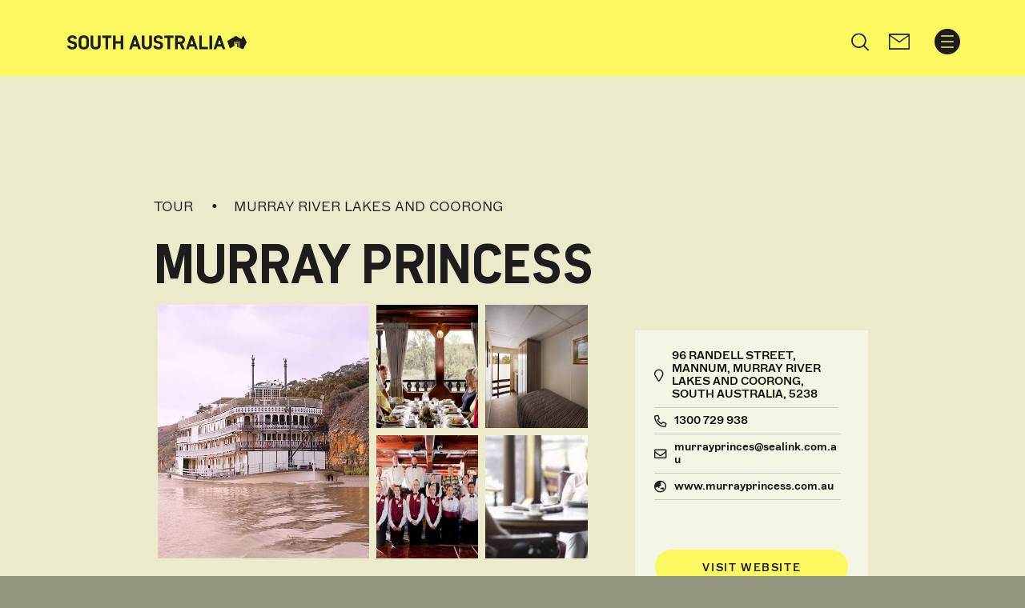

--- FILE ---
content_type: text/html; charset=utf-8
request_url: https://de.southaustralia.com/products/murray-river-lakes-and-coorong/tour/murray-princess
body_size: 16807
content:


<!DOCTYPE html>




<html lang="de-DE" data-domain="de.southaustralia.com">

<head>

    

<!-- "TEST AccumulatedStyles" -->
    <template id="testAccumulatedStyles">
            <!-- base.css:base -->
            <!-- base.css:components/banner -->
            <!-- base.css:components/desktop-nav -->
            <!-- base.css:components/footer -->
            <!-- base.css:components/footer-language-links -->
            <!-- base.css:components/forms -->
            <!-- base.css:components/header -->
            <!-- base.css:components/header-dates -->
            <!-- base.css:components/header-icon -->
            <!-- base.css:components/header-search -->
            <!-- base.css:components/noscript-message -->
            <!-- base.css:components/product-calendar -->
            <!-- base.css:components/slideout-menu -->
            <!-- base.css:components/subnav -->
            <!-- base.css:components/subtitle -->
            <!-- base.css:components/title -->
            <!-- general.css:components/feature-list -->
            <!-- general.css:components/image-grid -->
            <!-- general.css:components/map-section -->
            <!-- general.css:components/product-card -->
            <!-- general.css:components/related-content -->
            <!-- general.css:components/share-button -->
            <!-- general.css:components/sticky-nav -->
            <!-- product.css:components/booking-box -->
            <!-- product.css:layouts/product -->
            <!-- rare.css:components/product-deal -->
    </template>
<!-- "END TEST AccumulatedStyles" -->


<!-- begin styles -->

<link rel="preload" as="style" href="/static/sa-base.css?v=638795802280000000" />
<link rel="stylesheet" href="/static/sa-base.css?v=638795802280000000" />
<link rel="preload" as="style" href="/static/sa-general.css?v=638795802280000000" />
<link rel="stylesheet" href="/static/sa-general.css?v=638795802280000000" />
<link rel="preload" as="style" href="/static/sa-product.css?v=638795802280000000" />
<link rel="stylesheet" href="/static/sa-product.css?v=638795802280000000" />
<link rel="preload" as="style" href="/static/sa-rare.css?v=638795802280000000" />
<link rel="stylesheet" href="/static/sa-rare.css?v=638795802280000000" />


	<link rel="preload" as="style" href="/static/satc.main.css?v=638795802280000000">
	<link rel="stylesheet" media="print" onload="this.media='all'" href="/static/satc.main.css?v=638795802280000000">
	<link rel="preload" as="style" href="/static/fontawesome-subset.css?v=638795802260000000">
	<link rel="stylesheet" media="print" onload="this.media='all'" href="/static/fontawesome-subset.css?v=638795802260000000">
	<link rel="preload" as="style" href="/static/line-awesome.css?v=638795802280000000">
    <link rel="stylesheet" media="print" onload="this.media='all'" href="/static/line-awesome.css?v=638795802280000000">
<!-- end styles -->

      <!-- Optional head content section -->
    <script>
        window.components = [];
        window.satc = []; // we can store global functions in this array
    </script>

		<script>var targetEnabled = "True";</script>

<meta charset="utf-8">
<meta name='viewport' content='width=device-width,initial-scale=1'>
<meta name="theme-color" content="#ffffff">

<meta name="title" content="Murray Princess - Mannum, Tour | S&#xFC;daustralien">
<title>Murray Princess - Mannum, Tour | S&#xFC;daustralien</title>
<meta name="description" content="Discover the beauty of the Murray River and secrets of Australian history on Captain Cook Cruises three, four and seven night adventures.">
<meta property="og:url" content="https://de.southaustralia.com/products/murray-river-lakes-and-coorong/tour/murray-princess">
<meta property="og:type" content="website">
<meta property="og:title" content="Murray Princess - Mannum, Tour | S&#xFC;daustralien">
<meta property="og:description" content="Discover the beauty of the Murray River and secrets of Australian history on Captain Cook Cruises three, four and seven night adventures.">
<meta name="sitecode" content="sa">
<meta name="opt.sub.list.id" content="">

<link rel="canonical" href="https://de.southaustralia.com/products/murray-river-lakes-and-coorong/tour/murray-princess">
<link rel="alternate" hreflang="de-DE" href="https://de.southaustralia.com/products/murray-river-lakes-and-coorong/tour/murray-princess">


	<meta name="robots" content="index, follow">

	<meta property="og:image" content="https://assets.atdw-online.com.au/images/ff91de3cbaf08290d85401b24e280453.jpeg?w=1100&amp;width=1100">

<meta name="twitter:title" content="Murray Princess">
<meta name="twitter:description" content="Discover the beauty of the Murray River and secrets of Australian history on Captain Cook Cruises three, four and seven night adventures.">
<meta name="twitter:url" content="https://de.southaustralia.com/products/murray-river-lakes-and-coorong/tour/murray-princess">
	<meta property="twitter:image" content="https://assets.atdw-online.com.au/images/ff91de3cbaf08290d85401b24e280453.jpeg?w=1100&amp;width=1100">
	<meta name="twitter:card" content="summary">
<meta property="article:published_time" content="2023-02-02T01:11:29.2930000Z">
<meta property="article:modified_time" content="2023-02-02T00:36:24.8330000Z">
<meta name="format-detection" content="telephone=no">

		<link rel="icon" href="/favicon.ico?v=638795766500000000">

	
	


	<script>var siteCode = "sa";</script>

	<!-- TRACKING HEAD -->
	<!-- Scripts below here have their own compliance code -->

<!-- Adobe -->
<script>window.components.push('analytics');</script>
<script async src="https://assets.adobedtm.com/bc38f7c74c31/ca25de85f6bb/launch-EN9c3a2a84b44743f49809bf337791e713.min.js"></script>

<!-- AdFixus -->
<link rel='preload' href='https://southaustralia.com/afx_prid/2023.9.20.1/auth/als/p20239201.js?lcsid=46BA36B1-6A1E-4C4E-882A-3D479CEEB2D2' as='script'></link> 
<script>
  var afx_start = Date.now();
  window.AfxIdentity = window.AfxIdentity || {};
  window.AfxIdentity.afxq = window.AfxIdentity.afxq || [];

  window.AfxIdentity.afxq.push(function (state) {
    window.AfxIdentity.onEvent("onClientProfilesReady", function (data) {
      AdFixusOnSuccess(data);
    });

    window.AfxIdentity.initEvents(state);
  });

  var AdFixusOnSuccess = function (data) {
    if (data == "onClientProfilesReady") {
 _satellite.setVar('afxReady', true);
    }
  };
</script>
<script src='https://southaustralia.com/afx_prid/2023.9.20.1/auth/als/p20239201.js?lcsid=46BA36B1-6A1E-4C4E-882A-3D479CEEB2D2' importance='high' async></script>

<!-- Scripts below here only run if they are approved by the user to run for compliance -->
<script> 

    function isValidAddAnalytics() {
            
        // AdFixus anon login after consent changes
        window.addEventListener("consent.onetrust",()=>{if(OptanonActiveGroups.indexOf(',C0002,') !== -1){window.AfxIdentity.anonymousLogin();}});

        // Add scripts but only if the cookie for 'Functional' (C0003) has been approved
        if (OptanonActiveGroups && OptanonActiveGroups.indexOf(',C0003,') !== -1) { 

            // Optimizely web
            var h=document.getElementsByTagName('head')[0];var j=document.createElement("script");j.type="text/javascript";j.src="https://cdn.optimizely.com/js/22178042279.js";h.appendChild(j);}
            
            // Add analytics but only if the cookie for 'Preformance' (C0002) has been approved
            if (OptanonActiveGroups && OptanonActiveGroups.indexOf(',C0002,') !== -1) { 

                // Optimizely ODP START
                var zaius = window['zaius']||(window['zaius']=[]);zaius.methods=["initialize","onload","customer","entity","event","subscribe","unsubscribe","consent","identify","anonymize","dispatch"];zaius.factory=function(e){return function(){var t=Array.prototype.slice.call(arguments);t.unshift(e);zaius.push(t);return zaius}};(function(){for(var i=0;i<zaius.methods.length;i++){var method=zaius.methods[i];zaius[method]=zaius.factory(method)}var e=document.createElement("script");e.type="text/javascript";e.async=true;e.src=("https:"===document.location.protocol?"https://":"http://")+"d1igp3oop3iho5.cloudfront.net/v2/wbJmydsdMnYBbOTXjub8BA-au1/zaius-min.js";var t=document.getElementsByTagName("script")[0];t.parentNode.insertBefore(e,t)})();
                let adId = checkCookieName('afx_profile'); 
                let adIdObj = {};
                if(adId) {adIdObj = JSON.parse(adId);}
                zaius.event('pageview', {
                    satc_id: adIdObj?.prid,
                    satc_id_hash: adIdObj?.acid,
                    adobe_experience_cloud_id: _satellite?.getVisitorId()?._fields?.MCMID 
                });
                // Optimizely ODP END

                // dotdigital START
                (function(w,d,u,t,o,c){w['dmtrackingobjectname']=o;c=d.createElement(t);c.async=1;c.src=u;t=d.getElementsByTagName
                (t)[0];t.parentNode.insertBefore(c,t);w[o]=w[o]||function(){(w[o].q=w[o].q||[]).push(arguments);};
                })(window, document, '//static.trackedweb.net/js/_dmptv4.js', 'script', 'dmPt');
                window.dmPt('create', 'DM-6022399741-03');
                window.dmPt('track');
                // Dot Digital END

                // Microsoft Clarity START
                (function(c,l,a,r,i,t,y){
                    c[a]=c[a]||function(){(c[a].q=c[a].q||[]).push(arguments)};
                    t=l.createElement(r);t.async=1;t.src="https://www.clarity.ms/tag/"+i;
                    y=l.getElementsByTagName(r)[0];y.parentNode.insertBefore(t,y);
                })(window, document, "clarity", "script", "cxobfai131"); }
                // Microsoft Clarity END


                // Google Tag Manager START
                (function(w,d,s,l,i){w[l]=w[l]||[];w[l].push({'gtm.start':
                new Date().getTime(),event:'gtm.js'});var f=d.getElementsByTagName(s)[0],
                j=d.createElement(s),dl=l!='dataLayer'?'&l='+l:'';j.async=true;j.src=
                'https://www.googletagmanager.com/gtm.js?id='+i+dl;f.parentNode.insertBefore(j,f);
                })(window,document,'script','dataLayer','GTM-P824JV');
                // End Google Tag Manager END
    }


    function checkCookieName(name) {
        const cookieArr = document.cookie.split('; ');
        for(let i = 0; i < cookieArr.length; i++) {
            const cookiePair = cookieArr[i].split('=');
            if(name === cookiePair[0]) {
                return decodeURIComponent(cookiePair[1]); 
                }
        }
        return null;
    }

    function waitForOptanonActiveGroups() {
        return new Promise((resolve) => {
            const checkVariable = () => {
                if (typeof OptanonActiveGroups !== 'undefined') {
                    console.log('OptanonActiveGroups 1');
                    resolve();
                } else {
                    setTimeout(checkVariable, 1000);
                }
            };
            checkVariable();
        });
    }

    async function runIsValidAddAnalyticsWithWait() {
        const result = await waitForOptanonActiveGroups();
        isValidAddAnalytics();
    }

    runIsValidAddAnalyticsWithWait();
</script>
<!-- Scripts below here are functional -->
<style>
    #onetrust-consent-sdk #onetrust-banner-sdk .ot-sdk-container .ot-sdk-row {
      display: block;
    }
#onetrust-consent-sdk #onetrust-banner-sdk #onetrust-policy-text {
padding-top: 0;
padding-bottom: 10px;
}
  </style>


    

</head>




<body class="header-container-width sitecode-sa brandcolor-#fcf860 
	product product-alt
  " m-ignore="children">
    


<header class="navgroup ">

	<div class="header__wrapper">
		<script>window.components.push('header');</script>
        <div class="header">
			<div class="header__container container">
				<div class="header__brand-wrapper ">
					<a class="header__brand" href="/" aria-label="S&#xFC;daustralien home">
						<img  class="header__brand-icon" alt="" src="/media/is4n1ifq/sacomlogo.png" >
					</a>
				</div>
				<div class="header__right">
					<div class="header-search__container " id="header-search-container">
						<div class="d-none d-xl-block">
							<ul class="navbar-nav desktop-nav">
									<li data-slug="entdecken" class="nav-item ">
										<a class="nav-link"
										   href="#entdecken"
										   title="Entdecken ">
											<span>Entdecken </span>
										</a>
									</li>
									<li data-slug="erleben" class="nav-item ">
										<a class="nav-link"
										   href="#erleben"
										   title="Erleben ">
											<span>Erleben </span>
										</a>
									</li>
									<li data-slug="planen" class="nav-item ">
										<a class="nav-link"
										   href="#planen"
										   title="Planen">
											<span>Planen</span>
										</a>
									</li>
									<li data-slug="inspiration" class="nav-item ">
										<a class="nav-link"
										   href="/inspiration"
										   title="Inspiration ">
											<span>Inspiration </span>
										</a>
									</li>
								<!--if there is any warning, will show warning icon-->
							</ul>
						</div>
                            <script>
                                window.components.push('header-search');
                            </script>
                            <form class="header-search" action="/suche" method="get">
                                <div class="header-search__tray">
                                    <button class="header-search__button header-search__button--submit" aria-controls="header-search-container" aria-label="Search site" type="submit" data-toggle="header-search" data-target="#header-search-container" data-action="open" name="Search">
                                        <svg xmlns="http://www.w3.org/2000/svg" class="header-search__button-icon" viewBox="0 0 512 512">
                                            <path d="M 505.9 476.7 L 384 354.8 c 32.1 -38.7 49.6 -87.1 49.6 -138 c 0 -57.9 -22.6 -112.4 -63.5 -153.3 c -41 -41 -95.4 -63.5 -153.3 -63.5 c -57.9 0 -112.4 22.5 -153.3 63.5 C 22.5 104.4 0 158.9 0 216.8 s 22.5 112.3 63.5 153.3 c 40.9 40.9 95.4 63.5 153.3 63.5 c 51 0 99.2 -17.4 138 -49.6 l 121.9 121.9 c 4 4 9.3 6.1 14.6 6.1 c 5.3 0 10.6 -2 14.6 -6.1 c 8.1 -8 8.1 -21.1 0 -29.2 Z M 41.4 216.8 c 0 -96.7 78.7 -175.4 175.4 -175.4 s 175.4 78.7 175.4 175.4 c 0 47.8 -19.2 91.2 -50.3 122.8 c -0.4 0.3 -0.8 0.7 -1.2 1.1 c -0.3 0.3 -0.6 0.7 -1 1.1 c -31.7 31.2 -75.1 50.4 -122.9 50.4 c -96.7 0 -175.4 -78.7 -175.4 -175.4 Z" />
                                        </svg>
                                    </button>
                                    <label class="sr-only" for="header-search-input">Search</label>
                                    <input name="q" class="header-search__input" id="header-search-input" type="text" placeholder="Search" value="" autocomplete="off">
                                    <button class="header-search__button header-search__button--close" aria-controls="header-search-container" aria-label="Close search site" type="button" data-toggle="header-search" data-target="#header-search-container" data-action="close">
                                        <svg xmlns="http://www.w3.org/2000/svg" class="header-search__button-icon" viewBox="0 0 510.1 510.1">
                                            <path d="M 284.3 255.1 L 504 35.4 c 4 -4 6.1 -9.3 6.1 -14.6 s -2 -10.7 -6.1 -14.7 c -8 -8.1 -21.1 -8.1 -29.2 0 L 255 225.8 L 35.3 6.1 C 27.2 -2 14.1 -2 6.1 6.1 C -2 14.2 -2 27.3 6.1 35.3 L 225.8 255 L 6.1 474.8 C -2 482.9 -2 496 6.1 504 c 8.1 8.1 21.2 8.1 29.2 0 L 255 284.2 L 474.8 504 c 4 4 9.3 6.1 14.6 6.1 c 5.3 0 10.6 -2 14.6 -6.1 c 8.1 -8 8.1 -21.1 0 -29.2 L 284.3 255.1 Z" />
                                        </svg>
                                    </button>
                                </div>
                            </form>
					</div>
					    <a href="/newsletter-signup" class="header__icon header__icon--newsletter" role="button" aria-label="signup for newsletter">
						    <svg xmlns="http://www.w3.org/2000/svg" style="isolation:isolate" viewBox="0 0 25 20" width="25pt" height="20pt"><path d=" M -2 -2 L 22 -2 L 22 22 L -2 22 L -2 -2 Z " fill="none" /><path d=" M 1 0 L 24 0 C 24.552 0 25 0.497 25 1.111 L 25 9.897 L 25 18.889 C 25 19.503 24.552 20 24 20 L 1 20 C 0.448 20 0 19.503 0 18.889 L 0 1.111 C 0 0.497 0.448 0 1 0 L 1 0 Z  M 23.5 10.172 L 23.5 3.2 L 12.6 11.5 L 1.5 3.2 L 1.5 18.3 L 12.5 18.3 L 23.5 18.3 L 23.5 10.172 Z  M 1.5 1.7 L 12.6 9.624 L 23.5 1.7 L 1.5 1.7 Z " /></svg>
					    </a>
					<button type="button" class="header__toggle d-flex d-xl-none" data-toggle="menu" aria-controls="primary-navigation" aria-expanded="false" aria-label="Toggle navigation">
						<svg class="header__toggle-icon" id="Capa_1" xmlns="http://www.w3.org/2000/svg" viewBox="0 0 405 387">
							<path d="M385 173.5H20c-11 0-20 9-20 20s9 20 20 20h365c11 0 20-9 20-20s-9-20-20-20zM20 40h365c11 0 20-9 20-20s-9-20-20-20H20C9 0 0 9 0 20s9 20 20 20zM385 347H20c-11 0-20 9-20 20s9 20 20 20h365c11 0 20-9 20-20s-9-20-20-20z"/>
						</svg>
					</button>
				</div>
			</div>
		</div>
	</div>

	<div class="slideout-menu__wrapper">
		<div class="slideout-menu">
			<div class="slideout-menu__container">
				<header class="slideout-menu__header">
					<button type="button" class="slideout-menu__toggle" data-toggle="menu" aria-controls="primary-navigation" aria-expanded="true" aria-label="Toggle navigation">
						<svg class="slideout-menu__toggle-icon" xmlns="http://www.w3.org/2000/svg" viewBox="0 0 510.1 510.1">
							<path d="M284.3 255.1L504 35.4c4-4 6.1-9.3 6.1-14.6s-2-10.7-6.1-14.7c-8-8.1-21.1-8.1-29.2 0L255 225.8 35.3 6.1C27.2-2 14.1-2 6.1 6.1-2 14.2-2 27.3 6.1 35.3L225.8 255 6.1 474.8C-2 482.9-2 496 6.1 504c8.1 8.1 21.2 8.1 29.2 0L255 284.2 474.8 504c4 4 9.3 6.1 14.6 6.1 5.3 0 10.6-2 14.6-6.1 8.1-8 8.1-21.1 0-29.2L284.3 255.1z"/>
						</svg>
					</button>
				</header>
				<nav class="slideout-menu__nav" id="primary-navigation">
					<ul class="navbar-nav slideout-menu__list">

						<li data-slug="home"
								class="nav-item home">
							<a class="nav-link"
								 href="/">
								<span>Home</span>
							</a>
						</li>

								<li data-slug="entdecken"
								class="dropdown nav-item entdecken">
									<a class="nav-link"
								 href="#"
								 title="Entdecken ">
										<span>Entdecken </span>
									</a>
									<div class="dropdown-menu">
										<div class="dropdown-menu__content">
											<div class="nav-left">
												<ul class="dropdown-menu__list">

                                                            <li data-slug="sudaustralien" class="nav-item sudaustralien">
                                                                <a class="nav-link" href="/entdecken/sudaustralien"
                                                                   title="S&#xFC;daustralien">
                                                                    <span>S&#xFC;daustralien</span>
                                                                </a>
                                                            </li>
                                                            <li data-slug="adelaide" class="nav-item adelaide">
                                                                <a class="nav-link" href="/entdecken/adelaide"
                                                                   title="Adelaide">
                                                                    <span>Adelaide</span>
                                                                </a>
                                                            </li>
                                                            <li data-slug="adelaide-hills" class="nav-item adelaide-hills">
                                                                <a class="nav-link" href="/entdecken/adelaide-hills"
                                                                   title="Adelaide Hills">
                                                                    <span>Adelaide Hills</span>
                                                                </a>
                                                            </li>
                                                            <li data-slug="barossa" class="nav-item barossa">
                                                                <a class="nav-link" href="/entdecken/barossa"
                                                                   title="Barossa">
                                                                    <span>Barossa</span>
                                                                </a>
                                                            </li>
                                                            <li data-slug="clare-valley" class="nav-item clare-valley">
                                                                <a class="nav-link" href="/entdecken/clare-valley"
                                                                   title="Clare Valley">
                                                                    <span>Clare Valley</span>
                                                                </a>
                                                            </li>
                                                            <li data-slug="eyre-peninsula" class="nav-item eyre-peninsula">
                                                                <a class="nav-link" href="/entdecken/eyre-peninsula"
                                                                   title="Eyre Peninsula">
                                                                    <span>Eyre Peninsula</span>
                                                                </a>
                                                            </li>
                                                            <li data-slug="fleurieu-peninsula" class="nav-item fleurieu-peninsula">
                                                                <a class="nav-link" href="/entdecken/fleurieu-peninsula"
                                                                   title="Fleurieu Peninsula">
                                                                    <span>Fleurieu Peninsula</span>
                                                                </a>
                                                            </li>
                                                            <li data-slug="flinders-ranges-outback" class="nav-item flinders-ranges-outback">
                                                                <a class="nav-link" href="/entdecken/flinders-ranges-outback"
                                                                   title="Flinders Ranges &amp; Outback ">
                                                                    <span>Flinders Ranges &amp; Outback </span>
                                                                </a>
                                                            </li>
                                                            <li data-slug="kangaroo-island" class="nav-item kangaroo-island">
                                                                <a class="nav-link" href="/entdecken/kangaroo-island"
                                                                   title="Kangaroo Island">
                                                                    <span>Kangaroo Island</span>
                                                                </a>
                                                            </li>
                                                            <li data-slug="limestone-coast" class="nav-item limestone-coast">
                                                                <a class="nav-link" href="/entdecken/limestone-coast"
                                                                   title="Limestone Coast">
                                                                    <span>Limestone Coast</span>
                                                                </a>
                                                            </li>
                                                            <li data-slug="murray-river" class="nav-item murray-river">
                                                                <a class="nav-link" href="/entdecken/murray-river"
                                                                   title="Murray River">
                                                                    <span>Murray River</span>
                                                                </a>
                                                            </li>
												</ul>
											</div>
												<div class="subnav">
													<div class="subnav__item">
														<h4 class="subnav__title"></h4>
															<figure class="subnav__featured-item">
																<img class="subnav__featured-item-image lazy" src="/static/images/3x2grey.gif" data-src="/media/c5vlyfmi/250635-1052-x-680.jpg?width=210&mode=stretch" alt="" width="210" title="">
																<figcaption class="subnav__featured-item-text">Elder Camp, Flinders Ranges &amp; Outback</figcaption>
															</figure>
														<a class="subnav__button btn btn-default" href="/entdecken"
												 title="Entdecken ">
															Entdecken 
														</a>
													</div>
												</div>
										</div>
									</div>
								</li>
								<li data-slug="erleben"
								class="dropdown nav-item erleben">
									<a class="nav-link"
								 href="#"
								 title="Erleben ">
										<span>Erleben </span>
									</a>
									<div class="dropdown-menu">
										<div class="dropdown-menu__content">
											<div class="nav-left">
												<ul class="dropdown-menu__list">

                                                            <li data-slug="unterkunfte-in-sudaustralien" class="nav-item unterkunfte-in-sudaustralien">
                                                                <a class="nav-link" href="/erleben/unterkunfte-in-sudaustralien"
                                                                   title="Unterk&#xFC;nfte in S&#xFC;daustralien">
                                                                    <span>Unterk&#xFC;nfte in S&#xFC;daustralien</span>
                                                                </a>
                                                            </li>
                                                            <li data-slug="strande-und-kuste" class="nav-item strande-und-kuste">
                                                                <a class="nav-link" href="/erleben/strande-und-kuste"
                                                                   title="Str&#xE4;nde und K&#xFC;ste">
                                                                    <span>Str&#xE4;nde und K&#xFC;ste</span>
                                                                </a>
                                                            </li>
                                                            <li data-slug="genuss-pur-essen-und-trinken" class="nav-item genuss-pur-essen-und-trinken">
                                                                <a class="nav-link" href="/erleben/genuss-pur-essen-und-trinken"
                                                                   title="Genuss Pur - Essen und Trinken">
                                                                    <span>Genuss Pur - Essen und Trinken</span>
                                                                </a>
                                                            </li>
                                                            <li data-slug="reiserouten-durch-sudaustralien" class="nav-item reiserouten-durch-sudaustralien">
                                                                <a class="nav-link" href="/erleben/reiserouten-durch-sudaustralien"
                                                                   title="Reiserouten durch S&#xFC;daustralien">
                                                                    <span>Reiserouten durch S&#xFC;daustralien</span>
                                                                </a>
                                                            </li>
                                                            <li data-slug="die-natur-und-tierwelt" class="nav-item die-natur-und-tierwelt">
                                                                <a class="nav-link" href="/erleben/die-natur-und-tierwelt"
                                                                   title="Die Natur- und Tierwelt">
                                                                    <span>Die Natur- und Tierwelt</span>
                                                                </a>
                                                            </li>
                                                            <li data-slug="selbstfahrerstrecken-durch-sudaustralien" class="nav-item selbstfahrerstrecken-durch-sudaustralien">
                                                                <a class="nav-link" href="/erleben/selbstfahrerstrecken-durch-sudaustralien"
                                                                   title="Selbstfahrerstrecken durch S&#xFC;daustralien">
                                                                    <span>Selbstfahrerstrecken durch S&#xFC;daustralien</span>
                                                                </a>
                                                            </li>
                                                            <li data-slug="touren-und-erlebnisse" class="nav-item touren-und-erlebnisse">
                                                                <a class="nav-link" href="/erleben/touren-und-erlebnisse"
                                                                   title="Touren und Erlebnisse">
                                                                    <span>Touren und Erlebnisse</span>
                                                                </a>
                                                            </li>
												</ul>
											</div>
												<div class="subnav">
													<div class="subnav__item">
														<h4 class="subnav__title"></h4>
															<figure class="subnav__featured-item">
																<img class="subnav__featured-item-image lazy" src="/static/images/3x2grey.gif" data-src="/media/ywtf5we1/252106-1052x680.jpg?width=210&mode=stretch" alt="" width="210" title="">
																<figcaption class="subnav__featured-item-text">Cape Willoughby, Kangaroo Island</figcaption>
															</figure>
														<a class="subnav__button btn btn-default" href="/erleben"
												 title="Erleben ">
															Erleben 
														</a>
													</div>
												</div>
										</div>
									</div>
								</li>
								<li data-slug="planen"
								class="dropdown nav-item planen">
									<a class="nav-link"
								 href="#"
								 title="Planen">
										<span>Planen</span>
									</a>
									<div class="dropdown-menu">
										<div class="dropdown-menu__content">
											<div class="nav-left">
												<ul class="dropdown-menu__list">

                                                            <li data-slug="nach-adelaide-und-sudaustralien-reisen" class="nav-item nach-adelaide-und-sudaustralien-reisen">
                                                                <a class="nav-link" href="/planen/nach-adelaide-und-sudaustralien-reisen"
                                                                   title="Nach Adelaide und S&#xFC;daustralien reisen">
                                                                    <span>Nach Adelaide und S&#xFC;daustralien reisen</span>
                                                                </a>
                                                            </li>
                                                            <li data-slug="informationsmaterial" class="nav-item informationsmaterial">
                                                                <a class="nav-link" href="/planen/informationsmaterial"
                                                                   title="Informationsmaterial">
                                                                    <span>Informationsmaterial</span>
                                                                </a>
                                                            </li>
                                                            <li data-slug="visum-zoll-und-quarantane" class="nav-item visum-zoll-und-quarantane">
                                                                <a class="nav-link" href="/planen/visum-zoll-und-quarantane"
                                                                   title="Visum, Zoll und Quarant&#xE4;ne">
                                                                    <span>Visum, Zoll und Quarant&#xE4;ne</span>
                                                                </a>
                                                            </li>
                                                            <li data-slug="warum-sudaustralien" class="nav-item warum-sudaustralien">
                                                                <a class="nav-link" href="/planen/warum-sudaustralien"
                                                                   title="Warum S&#xFC;daustralien?">
                                                                    <span>Warum S&#xFC;daustralien?</span>
                                                                </a>
                                                            </li>
                                                            <li data-slug="working-holiday-und-rucksackreisen" class="nav-item working-holiday-und-rucksackreisen">
                                                                <a class="nav-link" href="/planen/working-holiday-und-rucksackreisen"
                                                                   title="Working Holiday und Rucksackreisen">
                                                                    <span>Working Holiday und Rucksackreisen</span>
                                                                </a>
                                                            </li>
                                                            <li data-slug="reiseangebote" class="nav-item reiseangebote">
                                                                <a class="nav-link" href="/planen/reiseangebote"
                                                                   title="Reiseangebote">
                                                                    <span>Reiseangebote</span>
                                                                </a>
                                                            </li>
												</ul>
											</div>
												<div class="subnav">
													<div class="subnav__item">
														<h4 class="subnav__title"></h4>
															<figure class="subnav__featured-item">
																<img class="subnav__featured-item-image lazy" src="/static/images/3x2grey.gif" data-src="/media/gwfezv55/138253-1052x680.jpg?width=210&mode=stretch" alt="" width="210" title="">
																<figcaption class="subnav__featured-item-text">The Outback Highway, Flinders Ranges &amp; Outback</figcaption>
															</figure>
														<a class="subnav__button btn btn-default" href="/planen"
												 title="Planen">
															Planen
														</a>
													</div>
												</div>
										</div>
									</div>
								</li>
								<li data-slug="inspiration"
								class="nav-item inspiration">
									<a class="nav-link"
								 href="/inspiration"
								 title="Inspiration ">
										<span>Inspiration </span>
									</a>
								</li>
					</ul>
				</nav>
			</div>
		</div>
	</div>

</header>
	<div class="stage-1-content">
		


	</div>

	



	
	

		


<main class=" main" id="main">
        <section class="spacer-top">
            <div class="spacer-top__container container"></div>
        </section>
    


<section class="grid-wrapper container">
	<div class="product__grid ">
		<div class="grid1">
			<div class="title-container">
				<div class="contact-title">
					<div class="contact-title__category">
							<span>Tour</span>
                            <p class="contact-title__region-show">Murray River Lakes and Coorong</p>

					</div>
					<h1>Murray Princess </h1>
                        <p class="contact-title__region-hide">Murray River Lakes and Coorong</p>

					<!--ATDW Pixel-->
						<img class="productpixel" alt="ATDW pixel" src="https://atlas.atdw-online.com.au/pixel?productId=56b26d152880253d74c537fb&amp;distributorId=56b1eb9344feca3df2e320c9&amp;language=en&amp;syndicationMethod=API" width="1" height="1" border="0">
				</div>

                <div class="product-pg-hd__more">


                        <div class="product-pg__share-button">
                            


<div id="sticky-wrapper" class="sticky-wrapper">
	<script>window.components.push('share-button');</script>
	<div class="share-button__wrapper">
		<div class="share-button">
            
				<div class="share-button__container">
                    <script>window.components.push('share-button');</script>
                    <button type = "button" class="share-button__opener">Share
						<svg class="share-button__icon" width="27" height="24" viewBox="0 0 27 24" fill="none" xmlns="http://www.w3.org/2000/svg">
							<path d="M19.25 11.9719V11.25V9.75C19.25 9.3375 18.9125 9 18.5 9H17H16.25H14.0703C11.6844 9 9.66875 10.5703 8.99375 12.7313C8.83906 12.2906 8.75 11.8031 8.75 11.25C8.75 8.34844 11.0984 6 14 6H16.25H17H18.5C18.9125 6 19.25 5.6625 19.25 5.25V3.75V3.02812L24.2188 7.5L19.25 11.9719ZM16.25 11.25H17V13.5C17 14.3297 17.6703 15 18.5 15H18.6734C19.0438 15 19.4 14.8641 19.6766 14.6156L26.1922 8.75156C26.5484 8.43281 26.75 7.97813 26.75 7.5C26.75 7.02187 26.5484 6.56719 26.1922 6.24844L19.7141 0.417187C19.4141 0.15 19.0297 0 18.6266 0C17.7266 0 17 0.726562 17 1.62656V3.75H16.25H14.75H14C9.85625 3.75 6.5 7.10625 6.5 11.25C6.5 14.0813 8.12187 15.8953 9.49531 16.9172C9.77187 17.1234 10.0344 17.2969 10.2781 17.4422C10.4844 17.5688 10.6766 17.6719 10.8359 17.7516C10.9953 17.8313 11.1266 17.8922 11.2203 17.9344C11.3234 17.9813 11.4359 18 11.5531 18H11.6703C12.1297 18 12.5047 17.625 12.5047 17.1656C12.5047 16.8 12.2563 16.4766 11.9609 16.2516C11.9422 16.2375 11.9281 16.2281 11.9094 16.2141C11.8297 16.1625 11.75 16.0969 11.675 16.0219C11.6375 15.9844 11.5953 15.9469 11.5578 15.9C11.5203 15.8531 11.4828 15.8109 11.4453 15.7641C11.3609 15.6469 11.2812 15.5156 11.2109 15.3656C11.0891 15.0844 11.0094 14.7422 11.0094 14.3156C11.0094 12.6234 12.3828 11.2453 14.0797 11.2453H14.7594H16.2594L16.25 11.25ZM3.875 1.5C2.00938 1.5 0.5 3.00938 0.5 4.875V20.625C0.5 22.4906 2.00938 24 3.875 24H19.625C21.4906 24 23 22.4906 23 20.625V17.625C23 17.0016 22.4984 16.5 21.875 16.5C21.2516 16.5 20.75 17.0016 20.75 17.625V20.625C20.75 21.2484 20.2484 21.75 19.625 21.75H3.875C3.25156 21.75 2.75 21.2484 2.75 20.625V4.875C2.75 4.25156 3.25156 3.75 3.875 3.75H6.875C7.49844 3.75 8 3.24844 8 2.625C8 2.00156 7.49844 1.5 6.875 1.5H3.875Z"/>
						</svg>
					</button>
                    <ul class="share-button__list" data-social-count="5">
                        <li class="share-button__list-item">
                            <a class="share-button__link" target="_blank" href="https://www.facebook.com/dialog/share?app_id=750382815349609&amp;href=https://de.southaustralia.com/products/murray-river-lakes-and-coorong/tour/murray-princess" title="Share on Facebook">
                                <i class="fab fa-facebook-f"></i>
                            </a>
                        </li>
                        <li class="share-button__list-item">
                            <a class="share-button__link" target="_blank" href="https://twitter.com/intent/tweet?text=@pageName&amp;url=https://de.southaustralia.com/products/murray-river-lakes-and-coorong/tour/murray-princess" title="Share on Twitter">
                                <i class="fab fa-twitter"></i>
                            </a>
                        </li>
                        <li class="share-button__list-item">
                            <a class="share-button__link" target="_blank" href="https://pinterest.com/pin/create/button/?description=@pageName&amp;url=https://de.southaustralia.com/products/murray-river-lakes-and-coorong/tour/murray-princess" title="Share on Pinterest">
                                <i class="fab fa-pinterest-square"></i>
                            </a>
                        </li>
                        <li class="share-button__list-item">
                            <a class="share-button__link" target="_blank" href="/cdn-cgi/l/email-protection#[base64]" title="Share via Email">
                                <i class="far fa-envelope"></i>
                            </a>
                        </li>
                    </ul>
                </div>
				
		</div>
	</div>
</div>

                        </div>


                </div>
			</div>
		</div>

		<div class="grid2">



		<div class="imagegrid imagegrid-5">
			<div class="col1">
				<div class="item item-1">
					<button class="grid-img">

						<picture>
							<source media="(min-width: 768px)"
									srcset="https://assets.atdw-online.com.au/images/ff91de3cbaf08290d85401b24e280453.jpeg?fit=crop&amp;w=326&amp;h=335&amp;sharp=10&amp;rot=360 992w,
									https://assets.atdw-online.com.au/images/ff91de3cbaf08290d85401b24e280453.jpeg?fit=crop&amp;w=613&amp;h=631&amp;sharp=10&amp;rot=360 1920w">
							<source media="(max-width: 767px)"
									srcset="https://assets.atdw-online.com.au/images/ff91de3cbaf08290d85401b24e280453.jpeg?fit=crop&amp;w=583&amp;h=389&amp;sharp=10&amp;rot=360 768w">
							<img 								 alt="Murray Princess"
								 src="/static/images/2x2grey.gif">
							
						</picture>
					</button>
				</div>
			</div>
			<div class="col2">
								<div class="item item-2">
									<button class="grid-img">
										<img loading="lazy"
											 alt="Murray Princess"
											 srcset="https://assets.atdw-online.com.au/images/2da2d59f3e6d4ba3e629ad02caf78831.jpeg?fit=crop&amp;w=218&amp;h=219 1300w, https://assets.atdw-online.com.au/images/2da2d59f3e6d4ba3e629ad02caf78831.jpeg?fit=crop&amp;w=303&amp;h=304&amp;sharp=10&amp;rot=360 1920w"
											 src="/static/images/2x3grey.gif">
										
									</button>
									
								</div>
								<div class="item item-3">
									<button class="grid-img">
										<img loading="lazy"
											 alt="Murray Princess"
											 srcset="https://assets.atdw-online.com.au/images/96f2eacda3517bb9921a5e5aa878f178.jpeg?fit=crop&amp;w=218&amp;h=219 1300w, https://assets.atdw-online.com.au/images/96f2eacda3517bb9921a5e5aa878f178.jpeg?fit=crop&amp;w=303&amp;h=304&amp;sharp=10&amp;rot=360 1920w"
											 src="/static/images/2x3grey.gif">
										
									</button>
									
								</div>
								<div class="item item-4">
									<button class="grid-img">
										<img loading="lazy"
											 alt="Murray Princess"
											 srcset="https://assets.atdw-online.com.au/images/839590ee7ae57d9ff226d32b21321c79.jpeg?fit=crop&amp;w=218&amp;h=219 1300w, https://assets.atdw-online.com.au/images/839590ee7ae57d9ff226d32b21321c79.jpeg?fit=crop&amp;w=303&amp;h=304&amp;sharp=10&amp;rot=360 1920w"
											 src="/static/images/2x3grey.gif">
										
									</button>
									
								</div>
							<div class="item item-5">
								<button class="grid-img grid-img__vid">
									<img loading="lazy"
										 alt=""
										 srcset="https://i.ytimg.com/vi/mjEYI-lmmJw/mqdefault.jpg"
										 src="/static/images/2x2grey.gif">
								</button>
								
							</div>
			</div>
				<button class="imagecount --hidewide ">+ <span class="--ismob">4</span><span class="--iswide">0</span></button>
		</div>


		</div>

		<div class="grid3">
				<div id="sticky-sidebar">
					<div class="booking-box__wrapper ">
                        <div class="booking-box" data-itemhash="">
							<div class="booking-box__container">
									<div class="booking-box__contact-info">
										<dl class="contact-info">
			<dt>
				<i class="far fa-map-marker" aria-hidden="true"></i>
			</dt>
			<dd>
                    <a href="https://www.google.com.au/maps/search/96&#x2B;Randell&#x2B;Street%2c&#x2B;Mannum, South Australia, 5238/@-34.910526,139.315852" target="_blank" id="contactAddress" class="" productid="56b26d152880253d74c537fb" productName="Murray Princess" producttype="Tour" productLocation="Murray River Lakes and Coorong">
						<span>96 Randell Street, Mannum, Murray River Lakes and Coorong, South Australia, 5238</span>
					</a>
			</dd>
			<dt>
				<i class="far fa-phone-alt" aria-hidden="true"></i>
			</dt>
			<dd>
                    <a href="tel:1300 729 938" target="_blank" id="" class="js-contact-info-phone" productid="56b26d152880253d74c537fb" productName="Murray Princess" producttype="Tour" productLocation="Murray River Lakes and Coorong">
						<span>1300 729 938</span>
					</a>
			</dd>
			<dt>
				<i class="far fa-envelope" aria-hidden="true"></i>
			</dt>
			<dd>
                    <a href="/cdn-cgi/l/email-protection#2c41595e5e4d555c5e45424f495f6c5f494d40454247024f4341024d59" target="_blank" id="" class="js-contact-info-email" productid="56b26d152880253d74c537fb" productName="Murray Princess" producttype="Tour" productLocation="Murray River Lakes and Coorong">
						<span><span class="__cf_email__" data-cfemail="9df0e8efeffce4edeff4f3fef8eeddeef8fcf1f4f3f6b3fef2f0b3fce8">[email&#160;protected]</span></span>
					</a>
			</dd>
			<dt>
				<i class="far fa-globe-asia" aria-hidden="true"></i>
			</dt>
			<dd>
                    <a href="http://www.murrayprincess.com.au" target="_blank" id="" class="js-contact-info-enquire" productid="56b26d152880253d74c537fb" productName="Murray Princess" producttype="Tour" productLocation="Murray River Lakes and Coorong">
						<span>www.murrayprincess.com.au</span>
					</a>
			</dd>
										</dl>
									</div>
							
							
								<footer class="booking-box__footer">
									<div class="booking-box__button-container txa-book-btn-parent" id="booking-button-parent">

											<a href="http://www.murrayprincess.com.au"
											   target="_blank"
											   class="booking-box__button booking-box__button--primary js-booking-box-enquire"
											   productid="56b26d152880253d74c537fb"
											   productname="Murray Princess"
											   producttype="Tour"
											   productlocation="Murray River Lakes and Coorong">
												Visit Website
											</a>



									</div>

									

<div class="booking-box__social-container">
	<div class="social-icons__wrapper">
		<div class="social-icons">
			<div class="social-icons__container">
					<a target="_blank" href="https://www.facebook.com/PSMurrayPrincess" class="social-icons__link" title="Follow us on Facebook">
						<i class="fab fa-facebook-square social-icons__icon"></i>
					</a>
					<a target="_blank" href="https://www.youtube.com/captaincookcruises" class="social-icons__link" title="Subscribe to us on YouTube">
						<i class="fab fa-youtube social-icons__icon"></i>
					</a>
			</div>
		</div>
	</div>
</div>
								</footer>
							</div>
						</div>
					</div>
					


<div id="sticky-wrapper" class="sticky-wrapper">
	<script data-cfasync="false" src="/cdn-cgi/scripts/5c5dd728/cloudflare-static/email-decode.min.js"></script><script>window.components.push('share-button');</script>
	<div class="share-button__wrapper">
		<div class="share-button">
            
				<div class="share-button__container">
                    <script>window.components.push('share-button');</script>
                    <button type = "button" class="share-button__opener">Share
						<svg class="share-button__icon" width="27" height="24" viewBox="0 0 27 24" fill="none" xmlns="http://www.w3.org/2000/svg">
							<path d="M19.25 11.9719V11.25V9.75C19.25 9.3375 18.9125 9 18.5 9H17H16.25H14.0703C11.6844 9 9.66875 10.5703 8.99375 12.7313C8.83906 12.2906 8.75 11.8031 8.75 11.25C8.75 8.34844 11.0984 6 14 6H16.25H17H18.5C18.9125 6 19.25 5.6625 19.25 5.25V3.75V3.02812L24.2188 7.5L19.25 11.9719ZM16.25 11.25H17V13.5C17 14.3297 17.6703 15 18.5 15H18.6734C19.0438 15 19.4 14.8641 19.6766 14.6156L26.1922 8.75156C26.5484 8.43281 26.75 7.97813 26.75 7.5C26.75 7.02187 26.5484 6.56719 26.1922 6.24844L19.7141 0.417187C19.4141 0.15 19.0297 0 18.6266 0C17.7266 0 17 0.726562 17 1.62656V3.75H16.25H14.75H14C9.85625 3.75 6.5 7.10625 6.5 11.25C6.5 14.0813 8.12187 15.8953 9.49531 16.9172C9.77187 17.1234 10.0344 17.2969 10.2781 17.4422C10.4844 17.5688 10.6766 17.6719 10.8359 17.7516C10.9953 17.8313 11.1266 17.8922 11.2203 17.9344C11.3234 17.9813 11.4359 18 11.5531 18H11.6703C12.1297 18 12.5047 17.625 12.5047 17.1656C12.5047 16.8 12.2563 16.4766 11.9609 16.2516C11.9422 16.2375 11.9281 16.2281 11.9094 16.2141C11.8297 16.1625 11.75 16.0969 11.675 16.0219C11.6375 15.9844 11.5953 15.9469 11.5578 15.9C11.5203 15.8531 11.4828 15.8109 11.4453 15.7641C11.3609 15.6469 11.2812 15.5156 11.2109 15.3656C11.0891 15.0844 11.0094 14.7422 11.0094 14.3156C11.0094 12.6234 12.3828 11.2453 14.0797 11.2453H14.7594H16.2594L16.25 11.25ZM3.875 1.5C2.00938 1.5 0.5 3.00938 0.5 4.875V20.625C0.5 22.4906 2.00938 24 3.875 24H19.625C21.4906 24 23 22.4906 23 20.625V17.625C23 17.0016 22.4984 16.5 21.875 16.5C21.2516 16.5 20.75 17.0016 20.75 17.625V20.625C20.75 21.2484 20.2484 21.75 19.625 21.75H3.875C3.25156 21.75 2.75 21.2484 2.75 20.625V4.875C2.75 4.25156 3.25156 3.75 3.875 3.75H6.875C7.49844 3.75 8 3.24844 8 2.625C8 2.00156 7.49844 1.5 6.875 1.5H3.875Z"/>
						</svg>
					</button>
                    <ul class="share-button__list" data-social-count="5">
                        <li class="share-button__list-item">
                            <a class="share-button__link" target="_blank" href="https://www.facebook.com/dialog/share?app_id=750382815349609&amp;href=https://de.southaustralia.com/products/murray-river-lakes-and-coorong/tour/murray-princess" title="Share on Facebook">
                                <i class="fab fa-facebook-f"></i>
                            </a>
                        </li>
                        <li class="share-button__list-item">
                            <a class="share-button__link" target="_blank" href="https://twitter.com/intent/tweet?text=@pageName&amp;url=https://de.southaustralia.com/products/murray-river-lakes-and-coorong/tour/murray-princess" title="Share on Twitter">
                                <i class="fab fa-twitter"></i>
                            </a>
                        </li>
                        <li class="share-button__list-item">
                            <a class="share-button__link" target="_blank" href="https://pinterest.com/pin/create/button/?description=@pageName&amp;url=https://de.southaustralia.com/products/murray-river-lakes-and-coorong/tour/murray-princess" title="Share on Pinterest">
                                <i class="fab fa-pinterest-square"></i>
                            </a>
                        </li>
                        <li class="share-button__list-item">
                            <a class="share-button__link" target="_blank" href="/cdn-cgi/l/email-protection#[base64]" title="Share via Email">
                                <i class="far fa-envelope"></i>
                            </a>
                        </li>
                    </ul>
                </div>
				
		</div>
	</div>
</div>

				</div>
		</div>

		<div class="info  grid4">

					<script data-cfasync="false" src="/cdn-cgi/scripts/5c5dd728/cloudflare-static/email-decode.min.js"></script><script>window.components.push('product');</script>
					<div class="info__overview info--pad ">
Discover the beauty of a Murray River cruise with three, four and seven night adventures onboard the modern authentic paddle wheeler, the PS Murray Princess.<br /><br />You will experience incredible worlds of nature, history and culture in relaxed comfort, as the Murray Princess navigates more than 280 kilometres of the Murray River.<br /><br />See towering cliffs and picturesque gorges. Enjoy nature walks and eco-tours, see Australian wildlife including kangaroos and 350 bird species, discover the maze of backwaters, creeks and lagoons and special native wildlife shelter.<br /><br />All cruises include meals, accommodation, complimentary scenic coach transfers from Adelaide or car parking in Mannum, most tours, all onboard facilities,  sun deck, two bars/lounges, single sitting dining saloon and entertainment.					</div>
					<div class="info--pad">
						<button class="info__expandbtn">Show More</button>
					</div>
					<div class="info__icons">
							<button type="button" class="infoicons__icon" title="&lt;p&gt;Free Wifi&lt;/p&gt;" data-toggle="tooltip" data-html="true" data-placement="bottom" aria-describedby="3539791778824bf6abb7dd3c61c10a7e" name="tooltip"></button>
							<span id="3539791778824bf6abb7dd3c61c10a7e" class="hide">&lt;p&gt;Free Wifi&lt;/p&gt;</span>
					</div>






					<div class="info__mapbtn info--pad">
						<h2>Location</h2>
						<div class="map-section__wrapper">
							<div class="map-section">
								<div class="map-section__container">
									<div class="map-section__overlay map-section-button-container">
										<a href="https://www.google.com.au/maps/search/96&#x2B;Randell&#x2B;Street%2c&#x2B;Mannum, South Australia, 5238/@-34.910526,139.315852" target="_blank" class="btn btn-secondary map-section__button">
											Open in Maps
											<i class="far fa-external-link" aria-hidden="true"></i>
										</a>
									</div>
								</div>
							</div>
						</div>
                    </div>
		</div>

			<div class="sticky-nav__wrapper" id="sticky-nav">
				<div class="sticky-nav">
					<div class="sticky-nav__container" id="sticky-nav-parent">
				<a href="tel:1300 729 938"
				   class="sticky-nav__button js-contact-info-phone"
				   target="_blank"
				   id="sb-phone"
				   productid="56b26d152880253d74c537fb"
				   productname="Murray Princess"
				   producttype="Tour"
				   productlocation="Murray River Lakes and Coorong">
					<i class="far fa-phone" aria-hidden="true"></i>
					PHONE
				</a>
				<a href="https://www.google.com.au/maps/search/96&#x2B;Randell&#x2B;Street%2c&#x2B;Mannum, South Australia, 5238/@-34.910526,139.315852"
				   class="sticky-nav__button "
				   target="_blank"
				   id="sb-share-square"
				   productid="56b26d152880253d74c537fb"
				   productname="Murray Princess"
				   producttype="Tour"
				   productlocation="Murray River Lakes and Coorong">
					<i class="far fa-share-square" aria-hidden="true"></i>
					DIRECTIONS
				</a>
				<a href="http://www.murrayprincess.com.au"
				   class="sticky-nav__button js-contact-info-enquire"
				   target="_blank"
				   id="sb-globe"
				   productid="56b26d152880253d74c537fb"
				   productname="Murray Princess"
				   producttype="Tour"
				   productlocation="Murray River Lakes and Coorong">
					<i class="far fa-globe" aria-hidden="true"></i>
					WEBSITE
				</a>
					</div>
				</div>
			</div>
		

<div id="galleryModal" class="gallerymodal   modal fade" tabindex="-1" role="dialog" aria-hidden="true">
	<div class="modal-dialog modal-xl modal-dialog-centered" role="document">
		<div class="modal-content">

			<div class="modal-header   gallerymodal__header">
				<button data-dismiss="modal" class="gallerybtn__back" aria-label="Close">
					<i class="far fa-angle-left"></i> BACK
				</button>
			</div>

				<div class="modal-body   gallerymodal__body gallerymodalcount--53">

									<button class="gallery-img" 
											data-lity
											href=https://assets.atdw-online.com.au/images/ff91de3cbaf08290d85401b24e280453.jpeg?fit=crop&amp;w=1000&amp;h=700&amp;sharp=10
											aria-label="image larger">
										<img loading="lazy"
												class=""
												alt=" " 
												srcset="https://assets.atdw-online.com.au/images/ff91de3cbaf08290d85401b24e280453.jpeg?fit=crop&amp;w=224&amp;h=165&amp;sharp=10 991w, https://assets.atdw-online.com.au/images/ff91de3cbaf08290d85401b24e280453.jpeg?fit=crop&amp;w=542&amp;h=400&amp;sharp=10 1920w"  
												src="?mode=crop&anchor=center&width=3">
									</button>
									<button class="gallery-img" 
											data-lity
											href=https://assets.atdw-online.com.au/images/2da2d59f3e6d4ba3e629ad02caf78831.jpeg?fit=crop&amp;w=1000&amp;h=700&amp;sharp=10
											aria-label="image larger">
										<img loading="lazy"
												class=""
												alt=" " 
												srcset="https://assets.atdw-online.com.au/images/2da2d59f3e6d4ba3e629ad02caf78831.jpeg?fit=crop&amp;w=224&amp;h=165&amp;sharp=10 991w, https://assets.atdw-online.com.au/images/2da2d59f3e6d4ba3e629ad02caf78831.jpeg?fit=crop&amp;w=542&amp;h=400&amp;sharp=10 1920w"  
												src="?mode=crop&anchor=center&width=3">
									</button>
									<button class="gallery-img" 
											data-lity
											href=https://assets.atdw-online.com.au/images/96f2eacda3517bb9921a5e5aa878f178.jpeg?fit=crop&amp;w=1000&amp;h=700&amp;sharp=10
											aria-label="image larger">
										<img loading="lazy"
												class=""
												alt=" " 
												srcset="https://assets.atdw-online.com.au/images/96f2eacda3517bb9921a5e5aa878f178.jpeg?fit=crop&amp;w=224&amp;h=165&amp;sharp=10 991w, https://assets.atdw-online.com.au/images/96f2eacda3517bb9921a5e5aa878f178.jpeg?fit=crop&amp;w=542&amp;h=400&amp;sharp=10 1920w"  
												src="?mode=crop&anchor=center&width=3">
									</button>
									<button class="gallery-img" 
											data-lity
											href=https://assets.atdw-online.com.au/images/839590ee7ae57d9ff226d32b21321c79.jpeg?fit=crop&amp;w=1000&amp;h=700&amp;sharp=10
											aria-label="image larger">
										<img loading="lazy"
												class=""
												alt=" " 
												srcset="https://assets.atdw-online.com.au/images/839590ee7ae57d9ff226d32b21321c79.jpeg?fit=crop&amp;w=224&amp;h=165&amp;sharp=10 991w, https://assets.atdw-online.com.au/images/839590ee7ae57d9ff226d32b21321c79.jpeg?fit=crop&amp;w=542&amp;h=400&amp;sharp=10 1920w"  
												src="?mode=crop&anchor=center&width=3">
									</button>
									<button class="gallery-img"
											data-lity
											href="https://www.youtube.com/embed/mjEYI-lmmJw"
											title="">
										<div class="img-thumb__vid lazy bgimage" 
											 style="background-image: url(?mode=crop&anchor=center&width=3 )" 
											 data-src="https://i.ytimg.com/vi/mjEYI-lmmJw/mqdefault.jpg">
											<div class="img-thumb__iplay">
												<svg version="1.1" id="Capa_1" xmlns="http://www.w3.org/2000/svg" xmlns:xlink="http://www.w3.org/1999/xlink" x="0px" y="0px"
													viewBox="0 0 60 60" style="enable-background:new 0 0 60 60;" xml:space="preserve"
													width="47"
													height="47">
													<g>
													<path d="M45.563,29.174l-22-15c-0.307-0.208-0.703-0.231-1.031-0.058C22.205,14.289,22,14.629,22,15v30
				c0,0.371,0.205,0.711,0.533,0.884C22.679,45.962,22.84,46,23,46c0.197,0,0.394-0.059,0.563-0.174l22-15
				C45.836,30.64,46,30.331,46,30S45.836,29.36,45.563,29.174z M24,43.107V16.893L43.225,30L24,43.107z" />
													<path d="M30,0C13.458,0,0,13.458,0,30s13.458,30,30,30s30-13.458,30-30S46.542,0,30,0z M30,58C14.561,58,2,45.439,2,30
				S14.561,2,30,2s28,12.561,28,28S45.439,58,30,58z" />
													</g>
												</svg>
											</div>
										</div>
									</button>

				</div>

		</div>
	</div>
</div>



		<script>window.components.push('modalGallery');</script>

	</div></section>









	

    
    <section class="spacer-bottom">
		<div class="spacer-bottom__container container"></div>
	</section>
</main>





	
	<div class="container product__footer-container">

	<div class="servicesList container">
		<section class="related-content__wrapper related-content__wrapper--product">
			<script>window.components.push('related-content');</script>
			<div class="related-content related-content--product">
				<div class="related-content__container">
						<div class="container">
							
	<div class="block-title container pt-2 pb-2">
            <div class="hr  px-3">
				<hr class="hr__line">
			</div>
			<h2 class="title title--separator">
					<span class="title__subtitle">Tours</span>
					<strong class="title__title">Murray Princess</strong>
			</h2>
	</div>

						</div>
					<ul class="search-grid__list row">


<li class="search-grid__list-item">

    <div class="product-card__wrapper">
        <div class="product-card">
            <div class="product-card__container">

                <article class="product-card__area" productid="56b26d152880253d74c537fe">

                    <a href="/products/murray-river-lakes-and-coorong/tour/murray-princess/7-night-adelaide-kangaroo-island-and-murray-river" class="product-card__primary">
                            <div class="product-card__image  lazy bgimage" data-src="https://assets.atdw-online.com.au/images/f26a4cfdfcde51ddadf6286f51948184.jpeg?w=576&amp;rot=360&amp;width=576&amp;mode=stretch" data-holdersrc="">
                                    <div class="product-card__image-info">
                                        <div class="product-card__image-info-section">
                                            
                                            <div class="product-card__category--hover">Tour</div>
                                        </div>


                                    </div>
                            </div>

                        <div class="product-card__content">
                            <div class="product-card__header">
                                    <div class="product-card__category">Tour</div>
<span class='product-card__price' data-rate-from='2023' data-rate-to='2797'>$2,023</span>                            </div>
                            <div class="product-card__region">
                                    <span class="product-card__location">Adelaide</span>
                            </div>

                            <header class="product-card__main">
                                <h4 class="product-card__title" data-score="0">
7 Night Adelaide, Kangaroo Island and Murray River                                </h4>
                            </header>
                            <footer class="product-card__footer">


                            </footer>
                        </div>
                    </a>


                </article>

            </div>
        </div>
    </div>
</li>

<li class="search-grid__list-item">

    <div class="product-card__wrapper">
        <div class="product-card">
            <div class="product-card__container">

                <article class="product-card__area" productid="56b26d152880253d74c537ff">

                    <a href="/products/murray-river-lakes-and-coorong/tour/murray-princess/3-night-discovery-cruise" class="product-card__primary">
                            <div class="product-card__image  lazy bgimage" data-src="https://assets.atdw-online.com.au/images/79d57604c1b0f1fcb62cf7031eacf746.jpeg?w=576&amp;rot=360&amp;width=576&amp;mode=stretch" data-holdersrc="">
                                    <div class="product-card__image-info">
                                        <div class="product-card__image-info-section">
                                            
                                            <div class="product-card__category--hover">Tour</div>
                                        </div>


                                    </div>
                            </div>

                        <div class="product-card__content">
                            <div class="product-card__header">
                                    <div class="product-card__category">Tour</div>
<span class='product-card__price' data-rate-from='1089' data-rate-to='1949'>$1,089</span>                            </div>
                            <div class="product-card__region">
                                    <span class="product-card__location">Murray River Lakes and Coorong</span>
                            </div>

                            <header class="product-card__main">
                                <h4 class="product-card__title" data-score="0">
3 Night Discovery Cruise                                </h4>
                            </header>
                            <footer class="product-card__footer">


                            </footer>
                        </div>
                    </a>


                </article>

            </div>
        </div>
    </div>
</li>

<li class="search-grid__list-item">

    <div class="product-card__wrapper">
        <div class="product-card">
            <div class="product-card__container">

                <article class="product-card__area" productid="56b26d152880253d74c53800">

                    <a href="/products/murray-river-lakes-and-coorong/tour/murray-princess/4-night-outback-heritage-cruise" class="product-card__primary">
                            <div class="product-card__image  lazy bgimage" data-src="https://assets.atdw-online.com.au/images/33d1e879cf774849b81d6b1475dc2b19.jpeg?w=576&amp;rot=360&amp;width=576&amp;mode=stretch" data-holdersrc="">
                                    <div class="product-card__image-info">
                                        <div class="product-card__image-info-section">
                                            
                                            <div class="product-card__category--hover">Tour</div>
                                        </div>


                                    </div>
                            </div>

                        <div class="product-card__content">
                            <div class="product-card__header">
                                    <div class="product-card__category">Tour</div>
<span class='product-card__price' data-rate-from='1499' data-rate-to='2599'>$1,499</span>                            </div>
                            <div class="product-card__region">
                                    <span class="product-card__location">Murray River Lakes and Coorong</span>
                            </div>

                            <header class="product-card__main">
                                <h4 class="product-card__title" data-score="0">
4 Night Outback Heritage Cruise                                </h4>
                            </header>
                            <footer class="product-card__footer">


                            </footer>
                        </div>
                    </a>


                </article>

            </div>
        </div>
    </div>
</li>

<li class="search-grid__list-item">

    <div class="product-card__wrapper">
        <div class="product-card">
            <div class="product-card__container">

                <article class="product-card__area" productid="56b26d152880253d74c53801">

                    <a href="/products/murray-river-lakes-and-coorong/tour/murray-princess/7-night-murraylands-and-wildlife-cruise-including-the-barossa" class="product-card__primary">
                            <div class="product-card__image  lazy bgimage" data-src="https://assets.atdw-online.com.au/images/68c8c5dd3b2936f63241e0d1d9ff57de.jpeg?w=576&amp;rot=360&amp;width=576&amp;mode=stretch" data-holdersrc="">
                                    <div class="product-card__image-info">
                                        <div class="product-card__image-info-section">
                                            
                                            <div class="product-card__category--hover">Tour</div>
                                        </div>


                                    </div>
                            </div>

                        <div class="product-card__content">
                            <div class="product-card__header">
                                    <div class="product-card__category">Tour</div>
<span class='product-card__price' data-rate-from='2379' data-rate-to='4319'>$2,379</span>                            </div>
                            <div class="product-card__region">
                                    <span class="product-card__location">Murray River Lakes and Coorong</span>
                            </div>

                            <header class="product-card__main">
                                <h4 class="product-card__title" data-score="0">
7 Night Murraylands and Wildlife Cruise including the Barossa                                </h4>
                            </header>
                            <footer class="product-card__footer">


                            </footer>
                        </div>
                    </a>


                </article>

            </div>
        </div>
    </div>
</li>

<li class="search-grid__list-item">

    <div class="product-card__wrapper">
        <div class="product-card">
            <div class="product-card__container">

                <article class="product-card__area" productid="59926c0da8c75f0d47c91f60">

                    <a href="/products/murray-river-lakes-and-coorong/tour/murray-princess/7-night-upper-murraylands-cruise" class="product-card__primary">
                            <div class="product-card__image  lazy bgimage" data-src="https://assets.atdw-online.com.au/images/b9b2e4383df099ba6cf8c8746801f656.jpeg?w=576&amp;rot=360&amp;width=576&amp;mode=stretch" data-holdersrc="">
                                    <div class="product-card__image-info">
                                        <div class="product-card__image-info-section">
                                            
                                            <div class="product-card__category--hover">Tour</div>
                                        </div>


                                    </div>
                            </div>

                        <div class="product-card__content">
                            <div class="product-card__header">
                                    <div class="product-card__category">Tour</div>
<span class='product-card__price' data-rate-from='2589' data-rate-to='4549'>$2,589</span>                            </div>
                            <div class="product-card__region">
                                    <span class="product-card__location">Murray River Lakes and Coorong</span>
                            </div>

                            <header class="product-card__main">
                                <h4 class="product-card__title" data-score="0">
7 Night Upper Murraylands Cruise                                </h4>
                            </header>
                            <footer class="product-card__footer">


                            </footer>
                        </div>
                    </a>


                </article>

            </div>
        </div>
    </div>
</li>					</ul>
				</div>
			</div>
			<script>window.components.push('booking-reviews');</script>
		</section>
	</div>
		<div class="container product__main-content">
			

		</div>
	</div>



	


<footer class="footer__wrapper" id="footer__wrapper">
	<div class="col copy-col">
		<div class="footer">
			<div class="footer__container container">
				<div class="footer__header">
					<div class="footer__logos">
							<a href="#" class="footer__logo footer__logo--gov">
                                <img loading="lazy" src="/media/2xzjqcki/adelaide_footer-logo-1.png?width=150&mode=stretch&quality=80" alt="SA Government logo">
							</a>
							<a href="https://southaustralia.com/acknowledgement-of-country" class="footer__logo--country" aria-label="https://southaustralia.com/acknowledgement-of-country">
                                <img loading="lazy" src="/media/fbllcw1t/640px-aboriginal_flag.png?width=48&mode=none&quality=80" alt="640Px Aboriginal Flag">
							</a>
					</div>
					<nav class="footer__nav  d-lg-block" aria-label="Site navigation short">
						<ul class="footer__nav-list">
									<li data-slug="" class="dropdown nav-item ">
											<a class="nav-link" href="/entdecken" title="">
												<span>Entdecken</span>
											</a>
									</li>
									<li data-slug="" class="dropdown nav-item ">
											<a class="nav-link" href="https://de.southaustralia.com/erleben" title="">
												<span>Erleben</span>
											</a>
									</li>
									<li data-slug="" class="dropdown nav-item ">
											<a class="nav-link" href="https://de.southaustralia.com/planen" title="">
												<span>Planen </span>
											</a>
									</li>
									<li data-slug="" class="dropdown nav-item ">
											<a class="nav-link" href="https://de.southaustralia.com/inspiration" title="">
												<span>Inspiration</span>
											</a>
									</li>
						</ul>
					</nav>
					<ul class="footer__social">
								<li class="footer__social-item">
									<a rel="noopener noreferrer" href="https://www.instagram.com/southaustralia/" title="" target="_blank">
											<em class="fab fa-instagram"></em>

									</a>
								</li>
								<li class="footer__social-item">
									<a rel="noopener noreferrer" href="https://www.facebook.com/SeeSouthAustralia" title="" target="_blank">
                                            <em class="fab fa-facebook-f"></em> 
									</a>
								</li>
								<li class="footer__social-item">
									<a rel="noopener noreferrer" href="https://twitter.com/southaustralia" title="" target="_blank">
                                            <svg class="twitter-x" xmlns="http://www.w3.org/2000/svg" viewBox="0 0 512 512"><!--!Font Awesome Free 6.5.1 by @fontawesome - https://fontawesome.com License - https://fontawesome.com/license/free Copyright 2024 Fonticons, Inc.-->
                                                <style>
                                                    .twitter-x {
                                                        width: 24px;
                                                    }
                                                </style>
                                                <path d="M389.2 48h70.6L305.6 224.2 487 464H345L233.7 318.6 106.5 464H35.8L200.7 275.5 26.8 48H172.4L272.9 180.9 389.2 48zM364.4 421.8h39.1L151.1 88h-42L364.4 421.8z" />
                                            </svg>

									</a>
								</li>
								<li class="footer__social-item">
									<a rel="noopener noreferrer" href="https://www.youtube.com/southaustraliatravel" title="" target="_blank">
											<em class="fab fa-youtube"></em>

									</a>
								</li>
					</ul>
				</div>
				<div class="footer__footer">

                        <div class="footer__lang">

                                            <select class="footer__lang-selector" aria-label="Choose language" name="language">
                                                        <option value="/" class="hideme" selected>Deutsch</option>
                                                        <option value="https://southaustralia.com">English</option>
                                                        <option value="https://auth-fr.southaustralia.com/">Fran&#xE7;ais</option>
                                                        <option value="https://it.southaustralia.com/">Italiano</option>
                                            </select>
                                            <script>window.components.push('footer-language-links');</script>
                        </div>
					
					<nav class="footer__subnav" aria-label="Site contacts navigation">
						<ul class="footer__subnav-list">
									<li data-slug="" class="nav-item ">
										<a class="nav-link" href="https://tourism.sa.gov.au/"
										   title="">
											<span>Medien &amp; Unternehmen</span>
										</a>
									</li>
									<li data-slug="" class="nav-item ">
										<a class="nav-link" href="https://trade.southaustralia.com/support/international-offices/germany"
										   title="">
											<span>Reiseindustrie</span>
										</a>
									</li>
									<li data-slug="" class="nav-item ">
										<a class="nav-link" href="/kontakt"
										   title="">
											<span>Kontakt</span>
										</a>
									</li>
						</ul>
					</nav>
					<div class="footer__colophon">
						<nav class="footer__colophon-nav" aria-label="Site privacy navigation">
							<ul class="footer__colophon-nav-list">
										<li data-slug="" class="nav-item ">
                                            <a class="nav-link" target="_blank" href="https://southaustralia.com/copyright"
											   title="">
												<span>Urheberrecht</span>
											</a>
										</li>
										<li data-slug="" class="nav-item ">
                                            <a class="nav-link" target="_blank" href="https://southaustralia.com/disclaimer"
											   title="">
												<span>Haftungsausschluss</span>
											</a>
										</li>
										<li data-slug="" class="nav-item ">
                                            <a class="nav-link" target="_blank" href="https://tourism.sa.gov.au/privacy"
											   title="">
												<span>Datenschutz</span>
											</a>
										</li>
										<li data-slug="" class="nav-item ">
                                            <a class="nav-link" target="_blank" href="https://tourism.sa.gov.au/cookies"
											   title="">
												<span>Cookies</span>
											</a>
										</li>
							</ul>
						</nav>
					</div>
				</div>
			</div>
		</div>
	</div>
            <!-- Build Speakable schema JSON -->
<script type="application/ld+json">{"@context":"https://schema.org","@type":"WebPage", "speakable": { "@type": "SpeakableSpecification", "xPath":["/html/head/title", "/html/head/meta[@name='description']/@content"]}, "url": "https://de.southaustralia.com/products/murray-river-lakes-and-coorong/tour/murray-princess"}</script>            <!-- Build FAQ Schema JSON from HTML elements and add it to the DOM (Only when a FAQ is present in page). -->
            <script>
                /**
                 * @param {String} HTML representing a single element.
                 * @param {Boolean} flag representing whether or not to trim input whitespace, defaults to true.
                 * @return {Element | HTMLCollection | null}
                 */
                function fromHTML(html, trim = true) {
                    // Process the HTML string.
                    html = trim ? html.trim() : html;
                    if (!html) return null;

                    // Then set up a new template element.
                    const template = document.createElement('template');
                    template.innerHTML = html;
                    const result = template.content.children;

                    // Then return either an HTMLElement or HTMLCollection,
                    // based on whether the input HTML had one or more roots.
                    if (result.length === 1) return result[0];
                    return result;
                }

                function buildFAQSchema() {

                    // console.log('FAQPage schema JS');

                    let buildFAQSchema = "";
                    buildFAQSchema = "<script type=\"application/ld+json\">{\"@context\":\"https://schema.org\",\"@type\":\"FAQPage\",\"mainEntity\":[";
                    const faqElements = document.querySelectorAll('.accordion .accordion__item');
                    if (faqElements.length > 0) {
                        // console.log('faqElements:', faqElements);

                        for (const item of faqElements) {
                            const question = item.querySelector('.accordion__item__header').innerText.trim().replace(/(\r|\n)+/g, " ").replace(/(\s)+/g, " ").replace(/[\"]+/g, "'");
                            const answer = item.querySelector('.accordion__item__content').innerText.trim().replace(/(\r|\n)+/g, " ").replace(/(\s)+/g, " ").replace(/[\"]+/g, "'");
                            // console.log('question:', question);
                            // console.log('answer:', answer);

                            // Build FAQ Page Schema
                            buildFAQSchema += "{\"@type\":\"Question\",\"name\":\"" + question + "\",\"acceptedAnswer\":{\"@type\":\"Answer\",\"text\":\"" + answer + "\"}},";
                        }
                        // Remove last char. Expected to be a ",".
                        buildFAQSchema = buildFAQSchema.substring(0, buildFAQSchema.length - 1);
                        // close FAQSchema
                        buildFAQSchema += "]}<\/script>";
                        // Add FAQ to HTML DOM
                        const faqHTML = fromHTML(buildFAQSchema);
                        // console.log('faqHTML:', faqHTML);
                        document.querySelector('body').append(faqHTML);
                    }

                }

                document.addEventListener('DOMContentLoaded', buildFAQSchema(), false);
            </script>

</footer>







    <script>
        window.components.push('lazy-images');
        window.components.push('device-res-cookie');
        window.components.push('data-events');
    </script>

        <script>window.components.push('fav-button');</script>


	<script>const cartTimeoutPage = '';</script>


	<script src="/static/sa/manifest.js?v=638795802280000000"></script>
    <script src="/static/sa/vendor-jquery.js?v=638795802280000000"></script>
    <script src="/static/sa/vendor.js?v=638795802280000000"></script>
    <script src="/static/sa/vendor-rare.js?v=638795802280000000"></script>
    <script src="/static/sa/main-sa.js?v=638795802280000000"></script>
    <script src="/static/sa/vendor-bootstrap.js?v=638795802280000000"></script>



	<div class="loading-img-overlay">
		<div class="loading-img"></div>
	</div>
	

	<!--google schema data : Start -->
	
	<script type="application/ld+json">{"@context": "http://schema.org","@type": "Product","offers": {"@type": "Offer","price": "99999","priceCurrency": "AUD","url": "http://www.murrayprincess.com.au"},"url": "http://www.murrayprincess.com.au","name": "Murray Princess","image": {"@type": "ImageObject","@id": "http://www.murrayprincess.com.au","url": "https://assets.atdw-online.com.au/images/ff91de3cbaf08290d85401b24e280453.jpeg?mode=crop&width=900&height=506&rot=@media.Rotation","width": "900","height": "506"},"description": "Discover the beauty of the Murray River and secrets of Australian history on Captain Cook Cruises three, four and seven night adventures."}</script><script type="application/ld+json">{"@context": "http://schema.org","@type": "Organization","@id": "#ID_Organization1","url": "http://www.murrayprincess.com.au","contactPoint": [{"@type": "ContactPoint","telephone": "+61-1300729938","email": "murrayprinces@sealink.com.au","contactType": "customer service","areaServed": "AU"}],"location": {"@type": "Place","address": {"@type": "PostalAddress", "streetAddress": "96 Randell Street,",  "addressLocality": "Mannum",  "addressRegion": "South Australia",  "postalCode": "5238",  "country": "AU" },"geo": {"@type": "GeoCoordinates","latitude": "-34.910526","longitude": "139.315852"},"name": "96 Randell Street"},"name": "Murray Princess"}</script>
	<!-- Adobe Data Layer-->
	
<script>
    var digitalData = {
        'page':
        {
            'pageInfo':
            {
                'pageName':
                    'products:Murray River Lakes and Coorong:Tour:Murray Princess',
                'affinityCategory': 'state', 
							'affinityVariable': 'product',
            },
            'visitor':
            {
                'visitorID': ''
            },
            'productInfo':
            {
                'id': '56b26d152880253d74c537fb',
            'name': 'Murray Princess',
                
                'type': 'Tours',
                'location': 'Murray River Lakes and Coorong'
            }
        }
    };
</script>

<script>
    function digitalDataAddAtdwTags() {
        if (typeof atdwTagsJson !== 'undefined' && atdwTagsJson != null) {
            digitalData.page.productTags = atdwTagsJson ? atdwTagsJson : '';
        }
    }
    document.addEventListener('DOMContentLoaded', (event) => {
        digitalDataAddAtdwTags();
    });
</script>

	<!--google schema data : End -->


	<pre id="json-data" style="display: none;"></pre>

	<!-- TRACKING BOTTOM -->
	

<script type="text/javascript">_satellite.pageBottom();</script>
<script type="text/javascript" src="https://www.bugherd.com/sidebarv2.js?apikey=fmyyicxfii4mgonujpqeyg" async="true"></script>
	
	

	<script id="cartSummaryTemplate" type="text/x-handlebars-template">
	<div data-id="{{id}}">
		{{#isEmpty}}
		<p class="cart-summary__empty-message">The cart is empty</p>
		{{/isEmpty}}
		{{^isEmpty}}
		<div class="cart-summary__events-wrapper">
			{{#events}}
			<h5>{{name}}</h5>
			<p>
				{{#items}}
				{{quantity}} - {{description}}<br>
				{{/items}}
			</p>
			{{^if @last}}<hr />{{/if}}
			{{/events}}
		</div>
		<div class="cart-summary__buttons-wrapper">
			<p>Reserved for <span class="cart-summary__countdown"><span class="minutes"></span>:<span class="seconds"></span></span><a href="#" class="btn btn-primary btn-checkout open-iframe-modal" data-iframe-src="{{checkoutUrl}}">Checkout</a></p>
		</div>
		{{/isEmpty}}
	</div>
</script>

    <noscript class="no-js">
        <div class="no-js__warning">
        <p class="no-js__text">
            This page relies on JavaScript to function. Please <a target="_blank" rel="noopener noreferrer" href="https://www.enable-javascript.com/">enable</a> it. Thank You! 🚀
        </p>
        </div>
    </noscript>
<script defer src="https://static.cloudflareinsights.com/beacon.min.js/vcd15cbe7772f49c399c6a5babf22c1241717689176015" integrity="sha512-ZpsOmlRQV6y907TI0dKBHq9Md29nnaEIPlkf84rnaERnq6zvWvPUqr2ft8M1aS28oN72PdrCzSjY4U6VaAw1EQ==" data-cf-beacon='{"rayId":"9afd227e2f2321ca","version":"2025.9.1","serverTiming":{"name":{"cfExtPri":true,"cfEdge":true,"cfOrigin":true,"cfL4":true,"cfSpeedBrain":true,"cfCacheStatus":true}},"token":"50286965cdf048109b125c439591df72","b":1}' crossorigin="anonymous"></script>
</body>
</html>

--- FILE ---
content_type: text/css
request_url: https://de.southaustralia.com/static/sa-base.css?v=638795802280000000
body_size: 61039
content:
@font-face{font-display:swap;font-family:SouthAUS;font-weight:400;src:url(./fonts/SouthAUS-Bold_Trial.woff2?0e77828ae066f2b26286281257b095da) format("woff2");-webkit-text-decoration:uppercase;text-decoration:uppercase}@font-face{font-display:swap;font-family:ABCMarfa;src:url(./fonts/ABCMarfa-Light.woff2?5a30d54272450c095bd3c0782b767540) format("woff2")}@font-face{font-display:swap;font-family:ABCMarfa;font-style:italic;src:url(./fonts/ABCMarfa-LightItalic.woff2?e596a14ad705ea907874577de87c6c03) format("woff2")}@font-face{font-display:swap;font-family:ABCMarfa;font-weight:600;src:url(./fonts/ABCMarfa-Semibold.woff2?e9744de4277fdc263192909ac636de13) format("woff2")}@font-face{font-display:swap;font-family:ABCMarfa;font-weight:500;src:url(./fonts/ABCMarfa-Medium.woff2?fb2be1a5b3265d34d48df1835d73255d) format("woff2")}@font-face{font-display:swap;font-family:ABCMarfa;font-style:italic;font-weight:600;src:url(./fonts/ABCMarfa-SemiboldItalic.woff2?ad9a84a24dc4e46dba86f745658e95a6) format("woff2")}:root{--white:#fff;--gray:#6c757d;--gray-dark:#343a40;--primary:#007bff;--secondary:#6c757d;--warning:#fcf860;--light:#f8f9fa;--dark:#343a40;--breakpoint-xs:0;--breakpoint-sm:480px;--breakpoint-md:768px;--breakpoint-lg:992px;--breakpoint-xl:1300px;--font-family-sans-serif:-apple-system,BlinkMacSystemFont,"Segoe UI",Roboto,"Helvetica Neue",Arial,"Noto Sans","Liberation Sans",sans-serif,"Apple Color Emoji","Segoe UI Emoji","Segoe UI Symbol","Noto Color Emoji";--font-family-monospace:SFMono-Regular,Menlo,Monaco,Consolas,"Liberation Mono","Courier New",monospace}*,:after,:before{box-sizing:border-box}html{-webkit-text-size-adjust:100%;-webkit-tap-highlight-color:rgba(29,29,29,0);font-family:sans-serif;line-height:1.15}article,aside,figcaption,figure,footer,header,hgroup,main,nav,section{display:block}body{background-color:#fff;color:#1d1d1d;font-family:ABCMarfa,Helvetica Neue,Helvetica,sans-serif;font-size:1.25rem;font-weight:400;line-height:1.2;margin:0;text-align:left}[tabindex="-1"]:focus:not(:focus-visible){outline:0!important}hr{box-sizing:content-box;height:0;overflow:visible}h1,h2,h3,h4,h5,h6{margin-bottom:.5rem;margin-top:0}p{margin-bottom:1rem;margin-top:0}abbr[data-original-title],abbr[title]{border-bottom:0;cursor:help;text-decoration:underline;-webkit-text-decoration:underline dotted;text-decoration:underline dotted;-webkit-text-decoration-skip-ink:none;text-decoration-skip-ink:none}address{font-style:normal;line-height:inherit}address,dl,ol,ul{margin-bottom:1rem}dl,ol,ul{margin-top:0}ol ol,ol ul,ul ol,ul ul{margin-bottom:0}dt{font-weight:700}dd{margin-bottom:.5rem;margin-left:0}blockquote{margin:0 0 1rem}b,strong{font-weight:bolder}small{font-size:80%}sub,sup{font-size:75%;line-height:0;position:relative;vertical-align:baseline}sub{bottom:-.25em}sup{top:-.5em}a{background-color:transparent;color:#007bff;text-decoration:none}a:hover{color:#0056b3;text-decoration:underline}a:not([href]):not([class]),a:not([href]):not([class]):hover{color:inherit;text-decoration:none}code,kbd,pre,samp{font-family:SFMono-Regular,Menlo,Monaco,Consolas,Liberation Mono,Courier New,monospace;font-size:1em}pre{-ms-overflow-style:scrollbar;margin-bottom:1rem;margin-top:0;overflow:auto}figure{margin:0 0 1rem}img{border-style:none}img,svg{vertical-align:middle}svg{overflow:hidden}table{border-collapse:collapse}caption{caption-side:bottom;color:#6c757d;padding-bottom:.75rem;padding-top:.75rem;text-align:left}th{text-align:inherit;text-align:-webkit-match-parent}label{display:inline-block;margin-bottom:.5rem}button{border-radius:0}button:focus:not(:focus-visible){outline:0}.jcf-select,button,input,optgroup,select,textarea{font-family:inherit;font-size:inherit;line-height:inherit;margin:0}button,input{overflow:visible}.jcf-select,button,select{text-transform:none}[role=button]{cursor:pointer}.jcf-select,select{word-wrap:normal}[type=button],[type=reset],[type=submit],button{-webkit-appearance:button}[type=button]:not(:disabled),[type=reset]:not(:disabled),[type=submit]:not(:disabled),button:not(:disabled){cursor:pointer}[type=button]::-moz-focus-inner,[type=reset]::-moz-focus-inner,[type=submit]::-moz-focus-inner,button::-moz-focus-inner{border-style:none;padding:0}input[type=checkbox],input[type=radio]{box-sizing:border-box;padding:0}textarea{overflow:auto;resize:vertical}fieldset{border:0;margin:0;min-width:0;padding:0}legend{color:inherit;display:block;font-size:1.5rem;line-height:inherit;margin-bottom:.5rem;max-width:100%;padding:0;white-space:normal;width:100%}progress{vertical-align:baseline}[type=number]::-webkit-inner-spin-button,[type=number]::-webkit-outer-spin-button{height:auto}[type=search]{-webkit-appearance:none;outline-offset:-2px}[type=search]::-webkit-search-decoration{-webkit-appearance:none}::-webkit-file-upload-button{-webkit-appearance:button;font:inherit}output{display:inline-block}summary{cursor:pointer;display:list-item}template{display:none}[hidden]{display:none!important}.h1,.h2,.h3,.h4,.h5,.h6,h1,h2,h3,h4,h5,h6{color:#1d1d1d;font-family:SouthAUS,Helvetica Neue,Helvetica,sans-serif;font-weight:500;line-height:1.2;margin-bottom:.5rem}.h1,h1{font-size:3.125rem}.h2,h2{font-size:2.5rem}.h3,h3{font-size:2.1875rem}.h4,h4{font-size:1.875rem}.h5,h5{font-size:1.5625rem}.h6,h6{font-size:1.25rem}.lead{font-size:1.5625rem;font-weight:300}.display-1{font-size:6rem}.display-1,.display-2{font-weight:300;line-height:1.2}.display-2{font-size:5.5rem}.display-3{font-size:4.5rem}.display-3,.display-4{font-weight:300;line-height:1.2}.display-4{font-size:3.5rem}hr{border:0;border-top:1px solid rgba(29,29,29,.1);margin-bottom:1rem;margin-top:1rem}.small,small{font-size:.875em;font-weight:400}.mark,mark{background-color:#fcf8e3;padding:.2em}.list-inline,.list-unstyled{list-style:none;padding-left:0}.list-inline-item{display:inline-block}.list-inline-item:not(:last-child){margin-right:.5rem}.initialism{font-size:90%;text-transform:uppercase}.blockquote{font-size:1.5625rem;margin-bottom:1rem}.blockquote-footer{color:#6c757d;display:block;font-size:.875em}.blockquote-footer:before{content:"— "}.img-fluid,.img-thumbnail{height:auto;max-width:100%}.img-thumbnail{background-color:#fff;border:1px solid #dee2e6;border-radius:.25rem;padding:.25rem}.figure{display:inline-block}.figure-img{line-height:1;margin-bottom:.5rem}.figure-caption{color:#6c757d;font-size:90%}.container,.container-fluid,.container-lg,.container-md,.container-sm,.container-xl{margin-left:auto;margin-right:auto;padding-left:16px;padding-right:16px;width:100%}@media(min-width:480px){.container,.container-sm{max-width:640px}}@media(min-width:768px){.container,.container-md,.container-sm{max-width:720px}}@media(min-width:992px){.container,.container-lg,.container-md,.container-sm{max-width:960px}}@media(min-width:1300px){.container,.container-lg,.container-md,.container-sm,.container-xl{max-width:1920px}}.row{display:flex;flex-wrap:wrap;margin-left:-16px;margin-right:-16px}.no-gutters{margin-left:0;margin-right:0}.no-gutters>.col,.no-gutters>[class*=col-]{padding-left:0;padding-right:0}.col,.col-1,.col-10,.col-11,.col-12,.col-2,.col-3,.col-4,.col-5,.col-6,.col-7,.col-8,.col-9,.col-auto,.col-lg,.col-lg-1,.col-lg-10,.col-lg-11,.col-lg-12,.col-lg-2,.col-lg-3,.col-lg-4,.col-lg-5,.col-lg-6,.col-lg-7,.col-lg-8,.col-lg-9,.col-lg-auto,.col-md,.col-md-1,.col-md-10,.col-md-11,.col-md-12,.col-md-2,.col-md-3,.col-md-4,.col-md-5,.col-md-6,.col-md-7,.col-md-8,.col-md-9,.col-md-auto,.col-sm,.col-sm-1,.col-sm-10,.col-sm-11,.col-sm-12,.col-sm-2,.col-sm-3,.col-sm-4,.col-sm-5,.col-sm-6,.col-sm-7,.col-sm-8,.col-sm-9,.col-sm-auto,.col-xl,.col-xl-1,.col-xl-10,.col-xl-11,.col-xl-12,.col-xl-2,.col-xl-3,.col-xl-4,.col-xl-5,.col-xl-6,.col-xl-7,.col-xl-8,.col-xl-9,.col-xl-auto{padding-left:16px;padding-right:16px;position:relative;width:100%}.col{flex-basis:0;flex-grow:1;max-width:100%}.row-cols-1>*{flex:0 0 100%;max-width:100%}.row-cols-2>*{flex:0 0 50%;max-width:50%}.row-cols-3>*{flex:0 0 33.3333333333%;max-width:33.3333333333%}.row-cols-4>*{flex:0 0 25%;max-width:25%}.row-cols-5>*{flex:0 0 20%;max-width:20%}.row-cols-6>*{flex:0 0 16.6666666667%;max-width:16.6666666667%}.col-auto{flex:0 0 auto;max-width:100%;width:auto}.col-1{flex:0 0 8.33333333%;max-width:8.33333333%}.col-2{flex:0 0 16.66666667%;max-width:16.66666667%}.col-3{flex:0 0 25%;max-width:25%}.col-4{flex:0 0 33.33333333%;max-width:33.33333333%}.col-5{flex:0 0 41.66666667%;max-width:41.66666667%}.col-6{flex:0 0 50%;max-width:50%}.col-7{flex:0 0 58.33333333%;max-width:58.33333333%}.col-8{flex:0 0 66.66666667%;max-width:66.66666667%}.col-9{flex:0 0 75%;max-width:75%}.col-10{flex:0 0 83.33333333%;max-width:83.33333333%}.col-11{flex:0 0 91.66666667%;max-width:91.66666667%}.col-12{flex:0 0 100%;max-width:100%}.order-first{order:-1}.order-last{order:13}.order-0{order:0}.order-1{order:1}.order-2{order:2}.order-3{order:3}.order-4{order:4}.order-5{order:5}.order-6{order:6}.order-7{order:7}.order-8{order:8}.order-9{order:9}.order-10{order:10}.order-11{order:11}.order-12{order:12}.offset-1{margin-left:8.33333333%}.offset-2{margin-left:16.66666667%}.offset-3{margin-left:25%}.offset-4{margin-left:33.33333333%}.offset-5{margin-left:41.66666667%}.offset-6{margin-left:50%}.offset-7{margin-left:58.33333333%}.offset-8{margin-left:66.66666667%}.offset-9{margin-left:75%}.offset-10{margin-left:83.33333333%}.offset-11{margin-left:91.66666667%}@media(min-width:480px){.col-sm{flex-basis:0;flex-grow:1;max-width:100%}.row-cols-sm-1>*{flex:0 0 100%;max-width:100%}.row-cols-sm-2>*{flex:0 0 50%;max-width:50%}.row-cols-sm-3>*{flex:0 0 33.3333333333%;max-width:33.3333333333%}.row-cols-sm-4>*{flex:0 0 25%;max-width:25%}.row-cols-sm-5>*{flex:0 0 20%;max-width:20%}.row-cols-sm-6>*{flex:0 0 16.6666666667%;max-width:16.6666666667%}.col-sm-auto{flex:0 0 auto;max-width:100%;width:auto}.col-sm-1{flex:0 0 8.33333333%;max-width:8.33333333%}.col-sm-2{flex:0 0 16.66666667%;max-width:16.66666667%}.col-sm-3{flex:0 0 25%;max-width:25%}.col-sm-4{flex:0 0 33.33333333%;max-width:33.33333333%}.col-sm-5{flex:0 0 41.66666667%;max-width:41.66666667%}.col-sm-6{flex:0 0 50%;max-width:50%}.col-sm-7{flex:0 0 58.33333333%;max-width:58.33333333%}.col-sm-8{flex:0 0 66.66666667%;max-width:66.66666667%}.col-sm-9{flex:0 0 75%;max-width:75%}.col-sm-10{flex:0 0 83.33333333%;max-width:83.33333333%}.col-sm-11{flex:0 0 91.66666667%;max-width:91.66666667%}.col-sm-12{flex:0 0 100%;max-width:100%}.order-sm-first{order:-1}.order-sm-last{order:13}.order-sm-0{order:0}.order-sm-1{order:1}.order-sm-2{order:2}.order-sm-3{order:3}.order-sm-4{order:4}.order-sm-5{order:5}.order-sm-6{order:6}.order-sm-7{order:7}.order-sm-8{order:8}.order-sm-9{order:9}.order-sm-10{order:10}.order-sm-11{order:11}.order-sm-12{order:12}.offset-sm-0{margin-left:0}.offset-sm-1{margin-left:8.33333333%}.offset-sm-2{margin-left:16.66666667%}.offset-sm-3{margin-left:25%}.offset-sm-4{margin-left:33.33333333%}.offset-sm-5{margin-left:41.66666667%}.offset-sm-6{margin-left:50%}.offset-sm-7{margin-left:58.33333333%}.offset-sm-8{margin-left:66.66666667%}.offset-sm-9{margin-left:75%}.offset-sm-10{margin-left:83.33333333%}.offset-sm-11{margin-left:91.66666667%}}@media(min-width:768px){.col-md{flex-basis:0;flex-grow:1;max-width:100%}.row-cols-md-1>*{flex:0 0 100%;max-width:100%}.row-cols-md-2>*{flex:0 0 50%;max-width:50%}.row-cols-md-3>*{flex:0 0 33.3333333333%;max-width:33.3333333333%}.row-cols-md-4>*{flex:0 0 25%;max-width:25%}.row-cols-md-5>*{flex:0 0 20%;max-width:20%}.row-cols-md-6>*{flex:0 0 16.6666666667%;max-width:16.6666666667%}.col-md-auto{flex:0 0 auto;max-width:100%;width:auto}.col-md-1{flex:0 0 8.33333333%;max-width:8.33333333%}.col-md-2{flex:0 0 16.66666667%;max-width:16.66666667%}.col-md-3{flex:0 0 25%;max-width:25%}.col-md-4{flex:0 0 33.33333333%;max-width:33.33333333%}.col-md-5{flex:0 0 41.66666667%;max-width:41.66666667%}.col-md-6{flex:0 0 50%;max-width:50%}.col-md-7{flex:0 0 58.33333333%;max-width:58.33333333%}.col-md-8{flex:0 0 66.66666667%;max-width:66.66666667%}.col-md-9{flex:0 0 75%;max-width:75%}.col-md-10{flex:0 0 83.33333333%;max-width:83.33333333%}.col-md-11{flex:0 0 91.66666667%;max-width:91.66666667%}.col-md-12{flex:0 0 100%;max-width:100%}.order-md-first{order:-1}.order-md-last{order:13}.order-md-0{order:0}.order-md-1{order:1}.order-md-2{order:2}.order-md-3{order:3}.order-md-4{order:4}.order-md-5{order:5}.order-md-6{order:6}.order-md-7{order:7}.order-md-8{order:8}.order-md-9{order:9}.order-md-10{order:10}.order-md-11{order:11}.order-md-12{order:12}.offset-md-0{margin-left:0}.offset-md-1{margin-left:8.33333333%}.offset-md-2{margin-left:16.66666667%}.offset-md-3{margin-left:25%}.offset-md-4{margin-left:33.33333333%}.offset-md-5{margin-left:41.66666667%}.offset-md-6{margin-left:50%}.offset-md-7{margin-left:58.33333333%}.offset-md-8{margin-left:66.66666667%}.offset-md-9{margin-left:75%}.offset-md-10{margin-left:83.33333333%}.offset-md-11{margin-left:91.66666667%}}@media(min-width:992px){.col-lg{flex-basis:0;flex-grow:1;max-width:100%}.row-cols-lg-1>*{flex:0 0 100%;max-width:100%}.row-cols-lg-2>*{flex:0 0 50%;max-width:50%}.row-cols-lg-3>*{flex:0 0 33.3333333333%;max-width:33.3333333333%}.row-cols-lg-4>*{flex:0 0 25%;max-width:25%}.row-cols-lg-5>*{flex:0 0 20%;max-width:20%}.row-cols-lg-6>*{flex:0 0 16.6666666667%;max-width:16.6666666667%}.col-lg-auto{flex:0 0 auto;max-width:100%;width:auto}.col-lg-1{flex:0 0 8.33333333%;max-width:8.33333333%}.col-lg-2{flex:0 0 16.66666667%;max-width:16.66666667%}.col-lg-3{flex:0 0 25%;max-width:25%}.col-lg-4{flex:0 0 33.33333333%;max-width:33.33333333%}.col-lg-5{flex:0 0 41.66666667%;max-width:41.66666667%}.col-lg-6{flex:0 0 50%;max-width:50%}.col-lg-7{flex:0 0 58.33333333%;max-width:58.33333333%}.col-lg-8{flex:0 0 66.66666667%;max-width:66.66666667%}.col-lg-9{flex:0 0 75%;max-width:75%}.col-lg-10{flex:0 0 83.33333333%;max-width:83.33333333%}.col-lg-11{flex:0 0 91.66666667%;max-width:91.66666667%}.col-lg-12{flex:0 0 100%;max-width:100%}.order-lg-first{order:-1}.order-lg-last{order:13}.order-lg-0{order:0}.order-lg-1{order:1}.order-lg-2{order:2}.order-lg-3{order:3}.order-lg-4{order:4}.order-lg-5{order:5}.order-lg-6{order:6}.order-lg-7{order:7}.order-lg-8{order:8}.order-lg-9{order:9}.order-lg-10{order:10}.order-lg-11{order:11}.order-lg-12{order:12}.offset-lg-0{margin-left:0}.offset-lg-1{margin-left:8.33333333%}.offset-lg-2{margin-left:16.66666667%}.offset-lg-3{margin-left:25%}.offset-lg-4{margin-left:33.33333333%}.offset-lg-5{margin-left:41.66666667%}.offset-lg-6{margin-left:50%}.offset-lg-7{margin-left:58.33333333%}.offset-lg-8{margin-left:66.66666667%}.offset-lg-9{margin-left:75%}.offset-lg-10{margin-left:83.33333333%}.offset-lg-11{margin-left:91.66666667%}}@media(min-width:1300px){.col-xl{flex-basis:0;flex-grow:1;max-width:100%}.row-cols-xl-1>*{flex:0 0 100%;max-width:100%}.row-cols-xl-2>*{flex:0 0 50%;max-width:50%}.row-cols-xl-3>*{flex:0 0 33.3333333333%;max-width:33.3333333333%}.row-cols-xl-4>*{flex:0 0 25%;max-width:25%}.row-cols-xl-5>*{flex:0 0 20%;max-width:20%}.row-cols-xl-6>*{flex:0 0 16.6666666667%;max-width:16.6666666667%}.col-xl-auto{flex:0 0 auto;max-width:100%;width:auto}.col-xl-1{flex:0 0 8.33333333%;max-width:8.33333333%}.col-xl-2{flex:0 0 16.66666667%;max-width:16.66666667%}.col-xl-3{flex:0 0 25%;max-width:25%}.col-xl-4{flex:0 0 33.33333333%;max-width:33.33333333%}.col-xl-5{flex:0 0 41.66666667%;max-width:41.66666667%}.col-xl-6{flex:0 0 50%;max-width:50%}.col-xl-7{flex:0 0 58.33333333%;max-width:58.33333333%}.col-xl-8{flex:0 0 66.66666667%;max-width:66.66666667%}.col-xl-9{flex:0 0 75%;max-width:75%}.col-xl-10{flex:0 0 83.33333333%;max-width:83.33333333%}.col-xl-11{flex:0 0 91.66666667%;max-width:91.66666667%}.col-xl-12{flex:0 0 100%;max-width:100%}.order-xl-first{order:-1}.order-xl-last{order:13}.order-xl-0{order:0}.order-xl-1{order:1}.order-xl-2{order:2}.order-xl-3{order:3}.order-xl-4{order:4}.order-xl-5{order:5}.order-xl-6{order:6}.order-xl-7{order:7}.order-xl-8{order:8}.order-xl-9{order:9}.order-xl-10{order:10}.order-xl-11{order:11}.order-xl-12{order:12}.offset-xl-0{margin-left:0}.offset-xl-1{margin-left:8.33333333%}.offset-xl-2{margin-left:16.66666667%}.offset-xl-3{margin-left:25%}.offset-xl-4{margin-left:33.33333333%}.offset-xl-5{margin-left:41.66666667%}.offset-xl-6{margin-left:50%}.offset-xl-7{margin-left:58.33333333%}.offset-xl-8{margin-left:66.66666667%}.offset-xl-9{margin-left:75%}.offset-xl-10{margin-left:83.33333333%}.offset-xl-11{margin-left:91.66666667%}}.table{color:#1d1d1d;margin-bottom:1rem;width:100%}.table td,.table th{border-top:1px solid #dee2e6;padding:.75rem;vertical-align:top}.table thead th{border-bottom:2px solid #dee2e6;vertical-align:bottom}.table tbody+tbody{border-top:2px solid #dee2e6}.table-sm td,.table-sm th{padding:.3rem}.table-bordered,.table-bordered td,.table-bordered th{border:1px solid #dee2e6}.table-bordered thead td,.table-bordered thead th{border-bottom-width:2px}.table-borderless tbody+tbody,.table-borderless td,.table-borderless th,.table-borderless thead th{border:0}.table-striped tbody tr:nth-of-type(odd){background-color:rgba(29,29,29,.05)}.table-hover tbody tr:hover{background-color:rgba(29,29,29,.075);color:#1d1d1d}.table-primary,.table-primary>td,.table-primary>th{background-color:#b8daff}.table-primary tbody+tbody,.table-primary td,.table-primary th,.table-primary thead th{border-color:#7abaff}.table-hover .table-primary:hover,.table-hover .table-primary:hover>td,.table-hover .table-primary:hover>th{background-color:#9ecdff}.table-secondary,.table-secondary>td,.table-secondary>th{background-color:#d6d8db}.table-secondary tbody+tbody,.table-secondary td,.table-secondary th,.table-secondary thead th{border-color:#b3b7bb}.table-hover .table-secondary:hover,.table-hover .table-secondary:hover>td,.table-hover .table-secondary:hover>th{background-color:#c8cccf}.table-warning,.table-warning>td,.table-warning>th{background-color:#fefdd2}.table-warning tbody+tbody,.table-warning td,.table-warning th,.table-warning thead th{border-color:#fdfbac}.table-hover .table-warning:hover,.table-hover .table-warning:hover>td,.table-hover .table-warning:hover>th{background-color:#fefcb9}.table-light,.table-light>td,.table-light>th{background-color:#fdfdfe}.table-light tbody+tbody,.table-light td,.table-light th,.table-light thead th{border-color:#fbfcfc}.table-hover .table-light:hover,.table-hover .table-light:hover>td,.table-hover .table-light:hover>th{background-color:#eef1f3}.table-dark,.table-dark>td,.table-dark>th{background-color:#c6c8ca}.table-dark tbody+tbody,.table-dark td,.table-dark th,.table-dark thead th{border-color:#95999c}.table-hover .table-dark:hover,.table-hover .table-dark:hover>td,.table-hover .table-dark:hover>th{background-color:#b9bbbd}.table-active,.table-active>td,.table-active>th{background-color:rgba(29,29,29,.075)}.table-hover .table-active:hover,.table-hover .table-active:hover>td,.table-hover .table-active:hover>th{background-color:hsla(0,0%,6%,.075)}.table .thead-dark th{background-color:#343a40;border-color:#454d55;color:#fff}.table .thead-light th{background-color:#e9ecef;border-color:#dee2e6;color:#495057}.table-dark{background-color:#343a40;color:#fff}.table-dark td,.table-dark th,.table-dark thead th{border-color:#454d55}.table-dark.table-bordered{border:0}.table-dark.table-striped tbody tr:nth-of-type(odd){background-color:hsla(0,0%,100%,.05)}.table-dark.table-hover tbody tr:hover{background-color:hsla(0,0%,100%,.075);color:#fff}@media(max-width:479.98px){.table-responsive-sm{-webkit-overflow-scrolling:touch;display:block;overflow-x:auto;width:100%}.table-responsive-sm>.table-bordered{border:0}}@media(max-width:767.98px){.table-responsive-md{-webkit-overflow-scrolling:touch;display:block;overflow-x:auto;width:100%}.table-responsive-md>.table-bordered{border:0}}@media(max-width:991.98px){.table-responsive-lg{-webkit-overflow-scrolling:touch;display:block;overflow-x:auto;width:100%}.table-responsive-lg>.table-bordered{border:0}}@media(max-width:1299.98px){.table-responsive-xl{-webkit-overflow-scrolling:touch;display:block;overflow-x:auto;width:100%}.table-responsive-xl>.table-bordered{border:0}}.table-responsive{-webkit-overflow-scrolling:touch;display:block;overflow-x:auto;width:100%}.table-responsive>.table-bordered{border:0}.form-control{background-clip:padding-box;background-color:#fff;border:1px solid #ced4da;border-radius:0;color:#495057;display:block;font-size:1.25rem;font-weight:400;height:45px;line-height:1.2;padding:.375rem .75rem;transition:border-color .15s ease-in-out,box-shadow .15s ease-in-out;width:100%}@media(prefers-reduced-motion:reduce){.form-control{transition:none}}.form-control::-ms-expand{background-color:transparent;border:0}.form-control:focus{background-color:#fff;border-color:#fcf860;box-shadow:#fcf860;color:#495057;outline:0}.form-control::-moz-placeholder{color:#6c757d;opacity:1}.form-control::placeholder{color:#6c757d;opacity:1}.form-control:disabled,.form-control[readonly]{background-color:#e9ecef;opacity:1}input[type=date].form-control,input[type=datetime-local].form-control,input[type=month].form-control,input[type=time].form-control{-webkit-appearance:none;-moz-appearance:none;appearance:none}.form-control.jcf-select:-moz-focusring,select.form-control:-moz-focusring{color:transparent;text-shadow:0 0 0 #495057}.form-control.jcf-select:focus::-ms-value,select.form-control:focus::-ms-value{background-color:#fff;color:#495057}.form-control-file,.form-control-range{display:block;width:100%}.col-form-label{font-size:inherit;line-height:1.2;margin-bottom:0;padding-bottom:calc(.375rem + 1px);padding-top:calc(.375rem + 1px)}.col-form-label-lg{font-size:1.5625rem;line-height:1.5;padding-bottom:calc(.5rem + 1px);padding-top:calc(.5rem + 1px)}.col-form-label-sm{font-size:1.09375rem;line-height:1.5;padding-bottom:calc(.25rem + 1px);padding-top:calc(.25rem + 1px)}.form-control-plaintext{background-color:transparent;border:solid transparent;border-width:1px 0;color:#1d1d1d;display:block;font-size:1.25rem;line-height:1.2;margin-bottom:0;padding:.375rem 0;width:100%}.form-control-plaintext.form-control-lg,.form-control-plaintext.form-control-sm{padding-left:0;padding-right:0}.form-control-sm{border-radius:.2rem;font-size:1.09375rem;height:calc(1.5em + .5rem + 2px);line-height:1.5;padding:.25rem .5rem}.form-control-lg{border-radius:.3rem;font-size:1.5625rem;height:calc(1.5em + 1rem + 2px);line-height:1.5;padding:.5rem 1rem}.form-control[multiple].jcf-select,.form-control[size].jcf-select,select.form-control[multiple],select.form-control[size],textarea.form-control{height:auto}.form-group{margin-bottom:1rem}.form-text{display:block;margin-top:.25rem}.form-row{display:flex;flex-wrap:wrap;margin-left:-5px;margin-right:-5px}.form-row>.col,.form-row>[class*=col-]{padding-left:5px;padding-right:5px}.form-check{display:block;padding-left:1.25rem;position:relative}.form-check-input{margin-left:-1.25rem;margin-top:.3rem;position:absolute}.form-check-input:disabled~.form-check-label,.form-check-input[disabled]~.form-check-label{color:#6c757d}.form-check-label{margin-bottom:0}.form-check-inline{align-items:center;display:inline-flex;margin-right:.75rem;padding-left:0}.form-check-inline .form-check-input{margin-left:0;margin-right:.3125rem;margin-top:0;position:static}.valid-feedback{color:green;display:none;font-size:.875em;margin-top:.25rem;width:100%}.valid-tooltip{background-color:rgba(0,128,0,.9);border-radius:.25rem;color:#fff;display:none;font-size:1.09375rem;left:0;line-height:1.2;margin-top:.1rem;max-width:100%;padding:.25rem .5rem;position:absolute;top:100%;z-index:5}.form-row>.col>.valid-tooltip,.form-row>[class*=col-]>.valid-tooltip{left:5px}.is-valid~.valid-feedback,.is-valid~.valid-tooltip,.was-validated :valid~.valid-feedback,.was-validated :valid~.valid-tooltip{display:block}.form-control.is-valid,.was-validated .form-control:valid{background-image:url("data:image/svg+xml;charset=utf-8,%3Csvg xmlns='http://www.w3.org/2000/svg' width='8' height='8'%3E%3Cpath fill='green' d='M2.3 6.73.6 4.53c-.4-1.04.46-1.4 1.1-.8l1.1 1.4 3.4-3.8c.6-.63 1.6-.27 1.2.7l-4 4.6c-.43.5-.8.4-1.1.1z'/%3E%3C/svg%3E");background-position:right calc(.3em + .1875rem) center;background-repeat:no-repeat;background-size:calc(.6em + .375rem) calc(.6em + .375rem);border-color:green;padding-right:calc(1.2em + .75rem)!important}.form-control.is-valid:focus,.was-validated .form-control:valid:focus{border-color:green;box-shadow:0 0 0 .2rem rgba(0,128,0,.25)}.form-control.is-valid.jcf-select,.was-validated .form-control.jcf-select:valid,.was-validated select.form-control:valid,select.form-control.is-valid{background-position:right 1.5rem center;padding-right:3rem!important}.was-validated textarea.form-control:valid,textarea.form-control.is-valid{background-position:top calc(.3em + .1875rem) right calc(.3em + .1875rem);padding-right:calc(1.2em + .75rem)}.custom-select.is-valid,.was-validated .custom-select:valid{background:url("data:image/svg+xml;charset=utf-8,%3Csvg xmlns='http://www.w3.org/2000/svg' width='4' height='5'%3E%3Cpath fill='%23343a40' d='M2 0 0 2h4zm0 5L0 3h4z'/%3E%3C/svg%3E") right .75rem center/8px 10px no-repeat,#fff url("data:image/svg+xml;charset=utf-8,%3Csvg xmlns='http://www.w3.org/2000/svg' width='8' height='8'%3E%3Cpath fill='green' d='M2.3 6.73.6 4.53c-.4-1.04.46-1.4 1.1-.8l1.1 1.4 3.4-3.8c.6-.63 1.6-.27 1.2.7l-4 4.6c-.43.5-.8.4-1.1.1z'/%3E%3C/svg%3E") center right 1.75rem/calc(.6em + .375rem) calc(.6em + .375rem) no-repeat;border-color:green;padding-right:calc(.75em + 2.3125rem)!important}.custom-select.is-valid:focus,.was-validated .custom-select:valid:focus{border-color:green;box-shadow:0 0 0 .2rem rgba(0,128,0,.25)}.form-check-input.is-valid~.form-check-label,.was-validated .form-check-input:valid~.form-check-label{color:green}.form-check-input.is-valid~.valid-feedback,.form-check-input.is-valid~.valid-tooltip,.was-validated .form-check-input:valid~.valid-feedback,.was-validated .form-check-input:valid~.valid-tooltip{display:block}.custom-control-input.is-valid~.custom-control-label,.was-validated .custom-control-input:valid~.custom-control-label{color:green}.custom-control-input.is-valid~.custom-control-label:before,.was-validated .custom-control-input:valid~.custom-control-label:before{border-color:green}.custom-control-input.is-valid:checked~.custom-control-label:before,.was-validated .custom-control-input:valid:checked~.custom-control-label:before{background-color:#00b300;border-color:#00b300}.custom-control-input.is-valid:focus~.custom-control-label:before,.was-validated .custom-control-input:valid:focus~.custom-control-label:before{box-shadow:0 0 0 .2rem rgba(0,128,0,.25)}.custom-control-input.is-valid:focus:not(:checked)~.custom-control-label:before,.was-validated .custom-control-input:valid:focus:not(:checked)~.custom-control-label:before{border-color:green}.custom-file-input.is-valid~.custom-file-label,.was-validated .custom-file-input:valid~.custom-file-label{border-color:green}.custom-file-input.is-valid:focus~.custom-file-label,.was-validated .custom-file-input:valid:focus~.custom-file-label{border-color:green;box-shadow:0 0 0 .2rem rgba(0,128,0,.25)}.invalid-feedback{color:#7f3634;display:none;font-size:.875em;margin-top:.25rem;width:100%}.invalid-tooltip{background-color:rgba(127,54,52,.9);border-radius:.25rem;color:#fff;display:none;font-size:1.09375rem;left:0;line-height:1.2;margin-top:.1rem;max-width:100%;padding:.25rem .5rem;position:absolute;top:100%;z-index:5}.form-row>.col>.invalid-tooltip,.form-row>[class*=col-]>.invalid-tooltip{left:5px}.is-invalid~.invalid-feedback,.is-invalid~.invalid-tooltip,.was-validated :invalid~.invalid-feedback,.was-validated :invalid~.invalid-tooltip{display:block}.form-control.is-invalid,.was-validated .form-control:invalid{background-image:url("data:image/svg+xml;charset=utf-8,%3Csvg xmlns='http://www.w3.org/2000/svg' width='12' height='12' fill='none' stroke='%237f3634'%3E%3Ccircle cx='6' cy='6' r='4.5'/%3E%3Cpath stroke-linejoin='round' d='M5.8 3.6h.4L6 6.5z'/%3E%3Ccircle cx='6' cy='8.2' r='.6' fill='%237f3634' stroke='none'/%3E%3C/svg%3E");background-position:right calc(.3em + .1875rem) center;background-repeat:no-repeat;background-size:calc(.6em + .375rem) calc(.6em + .375rem);border-color:#7f3634;padding-right:calc(1.2em + .75rem)!important}.form-control.is-invalid:focus,.was-validated .form-control:invalid:focus{border-color:#7f3634;box-shadow:0 0 0 .2rem rgba(127,54,52,.25)}.form-control.is-invalid.jcf-select,.was-validated .form-control.jcf-select:invalid,.was-validated select.form-control:invalid,select.form-control.is-invalid{background-position:right 1.5rem center;padding-right:3rem!important}.was-validated textarea.form-control:invalid,textarea.form-control.is-invalid{background-position:top calc(.3em + .1875rem) right calc(.3em + .1875rem);padding-right:calc(1.2em + .75rem)}.custom-select.is-invalid,.was-validated .custom-select:invalid{background:url("data:image/svg+xml;charset=utf-8,%3Csvg xmlns='http://www.w3.org/2000/svg' width='4' height='5'%3E%3Cpath fill='%23343a40' d='M2 0 0 2h4zm0 5L0 3h4z'/%3E%3C/svg%3E") right .75rem center/8px 10px no-repeat,#fff url("data:image/svg+xml;charset=utf-8,%3Csvg xmlns='http://www.w3.org/2000/svg' width='12' height='12' fill='none' stroke='%237f3634'%3E%3Ccircle cx='6' cy='6' r='4.5'/%3E%3Cpath stroke-linejoin='round' d='M5.8 3.6h.4L6 6.5z'/%3E%3Ccircle cx='6' cy='8.2' r='.6' fill='%237f3634' stroke='none'/%3E%3C/svg%3E") center right 1.75rem/calc(.6em + .375rem) calc(.6em + .375rem) no-repeat;border-color:#7f3634;padding-right:calc(.75em + 2.3125rem)!important}.custom-select.is-invalid:focus,.was-validated .custom-select:invalid:focus{border-color:#7f3634;box-shadow:0 0 0 .2rem rgba(127,54,52,.25)}.form-check-input.is-invalid~.form-check-label,.was-validated .form-check-input:invalid~.form-check-label{color:#7f3634}.form-check-input.is-invalid~.invalid-feedback,.form-check-input.is-invalid~.invalid-tooltip,.was-validated .form-check-input:invalid~.invalid-feedback,.was-validated .form-check-input:invalid~.invalid-tooltip{display:block}.custom-control-input.is-invalid~.custom-control-label,.was-validated .custom-control-input:invalid~.custom-control-label{color:#7f3634}.custom-control-input.is-invalid~.custom-control-label:before,.was-validated .custom-control-input:invalid~.custom-control-label:before{border-color:#7f3634}.custom-control-input.is-invalid:checked~.custom-control-label:before,.was-validated .custom-control-input:invalid:checked~.custom-control-label:before{background-color:#a34543;border-color:#a34543}.custom-control-input.is-invalid:focus~.custom-control-label:before,.was-validated .custom-control-input:invalid:focus~.custom-control-label:before{box-shadow:0 0 0 .2rem rgba(127,54,52,.25)}.custom-control-input.is-invalid:focus:not(:checked)~.custom-control-label:before,.was-validated .custom-control-input:invalid:focus:not(:checked)~.custom-control-label:before{border-color:#7f3634}.custom-file-input.is-invalid~.custom-file-label,.was-validated .custom-file-input:invalid~.custom-file-label{border-color:#7f3634}.custom-file-input.is-invalid:focus~.custom-file-label,.was-validated .custom-file-input:invalid:focus~.custom-file-label{border-color:#7f3634;box-shadow:0 0 0 .2rem rgba(127,54,52,.25)}.form-inline{align-items:center;display:flex;flex-flow:row wrap}.form-inline .form-check{width:100%}@media(min-width:480px){.form-inline label{justify-content:center}.form-inline .form-group,.form-inline label{align-items:center;display:flex;margin-bottom:0}.form-inline .form-group{flex:0 0 auto;flex-flow:row wrap}.form-inline .form-control{display:inline-block;vertical-align:middle;width:auto}.form-inline .form-control-plaintext{display:inline-block}.form-inline .custom-select,.form-inline .input-group{width:auto}.form-inline .form-check{align-items:center;display:flex;justify-content:center;padding-left:0;width:auto}.form-inline .form-check-input{flex-shrink:0;margin-left:0;margin-right:.25rem;margin-top:0;position:relative}.form-inline .custom-control{align-items:center;justify-content:center}.form-inline .custom-control-label{margin-bottom:0}}.fade{transition:opacity .15s linear}@media(prefers-reduced-motion:reduce){.fade{transition:none}}.fade:not(.show){opacity:0}.collapse:not(.show){display:none}.collapsing{height:0;overflow:hidden;position:relative;transition:height .35s ease}@media(prefers-reduced-motion:reduce){.collapsing{transition:none}}.collapsing.width{height:auto;transition:width .35s ease;width:0}@media(prefers-reduced-motion:reduce){.collapsing.width{transition:none}}.dropdown,.dropleft,.dropright,.dropup{position:relative}.dropdown-toggle{white-space:nowrap}.dropdown-toggle:after{border-bottom:0;border-left:.3em solid transparent;border-right:.3em solid transparent;border-top:.3em solid;content:"";display:inline-block;margin-left:.255em;vertical-align:.255em}.dropdown-toggle:empty:after{margin-left:0}.dropdown-menu{background-clip:padding-box;background-color:#fff;border:1px solid rgba(29,29,29,.15);border-radius:.25rem;color:#1d1d1d;display:none;float:left;font-size:1.25rem;left:0;list-style:none;margin:.125rem 0 0;min-width:10rem;padding:.5rem 0;position:absolute;text-align:left;top:100%;z-index:1000}.dropdown-menu-left{left:0;right:auto}.dropdown-menu-right{left:auto;right:0}@media(min-width:480px){.dropdown-menu-sm-left{left:0;right:auto}.dropdown-menu-sm-right{left:auto;right:0}}@media(min-width:768px){.dropdown-menu-md-left{left:0;right:auto}.dropdown-menu-md-right{left:auto;right:0}}@media(min-width:992px){.dropdown-menu-lg-left{left:0;right:auto}.dropdown-menu-lg-right{left:auto;right:0}}@media(min-width:1300px){.dropdown-menu-xl-left{left:0;right:auto}.dropdown-menu-xl-right{left:auto;right:0}}.dropup .dropdown-menu{bottom:100%;margin-bottom:.125rem;margin-top:0;top:auto}.dropup .dropdown-toggle:after{border-bottom:.3em solid;border-left:.3em solid transparent;border-right:.3em solid transparent;border-top:0;content:"";display:inline-block;margin-left:.255em;vertical-align:.255em}.dropup .dropdown-toggle:empty:after{margin-left:0}.dropright .dropdown-menu{left:100%;margin-left:.125rem;margin-top:0;right:auto;top:0}.dropright .dropdown-toggle:after{border-bottom:.3em solid transparent;border-left:.3em solid;border-right:0;border-top:.3em solid transparent;content:"";display:inline-block;margin-left:.255em;vertical-align:.255em}.dropright .dropdown-toggle:empty:after{margin-left:0}.dropright .dropdown-toggle:after{vertical-align:0}.dropleft .dropdown-menu{left:auto;margin-right:.125rem;margin-top:0;right:100%;top:0}.dropleft .dropdown-toggle:after{content:"";display:inline-block;display:none;margin-left:.255em;vertical-align:.255em}.dropleft .dropdown-toggle:before{border-bottom:.3em solid transparent;border-right:.3em solid;border-top:.3em solid transparent;content:"";display:inline-block;margin-right:.255em;vertical-align:.255em}.dropleft .dropdown-toggle:empty:after{margin-left:0}.dropleft .dropdown-toggle:before{vertical-align:0}.dropdown-menu[x-placement^=bottom],.dropdown-menu[x-placement^=left],.dropdown-menu[x-placement^=right],.dropdown-menu[x-placement^=top]{bottom:auto;right:auto}.dropdown-divider{border-top:1px solid #e9ecef;height:0;margin:.5rem 0;overflow:hidden}.dropdown-item{background-color:transparent;border:0;clear:both;color:#212529;display:block;font-weight:400;padding:.25rem 1.5rem;text-align:inherit;white-space:nowrap;width:100%}.dropdown-item:focus,.dropdown-item:hover{background-color:#e9ecef;color:#16181b;text-decoration:none}.dropdown-item.active,.dropdown-item:active{background-color:#007bff;color:#fff;text-decoration:none}.dropdown-item.disabled,.dropdown-item:disabled{background-color:transparent;color:#adb5bd;pointer-events:none}.dropdown-menu.show{display:block}.dropdown-header{color:#6c757d;display:block;font-size:1.09375rem;margin-bottom:0;padding:.5rem 1.5rem;white-space:nowrap}.dropdown-item-text{color:#212529;display:block;padding:.25rem 1.5rem}.footer__colophon-nav-list,.footer__nav-list,.footer__social,.footer__subnav-list,.nav{display:flex;flex-wrap:wrap;list-style:none;margin-bottom:0;padding-left:0}.nav-link{display:block;padding:.5rem 1rem}.nav-link:focus,.nav-link:hover{text-decoration:none}.nav-link.disabled{color:#6c757d;cursor:default;pointer-events:none}.nav-tabs{border-bottom:1px solid #dee2e6}.nav-tabs .nav-link{background-color:transparent;border:1px solid transparent;border-top-left-radius:.25rem;border-top-right-radius:.25rem;margin-bottom:-1px}.nav-tabs .nav-link:focus,.nav-tabs .nav-link:hover{border-color:#e9ecef #e9ecef #dee2e6;isolation:isolate}.nav-tabs .nav-link.disabled{background-color:transparent;border-color:transparent;color:#6c757d}.nav-tabs .nav-item.show .nav-link,.nav-tabs .nav-link.active{background-color:#fff;border-color:#dee2e6 #dee2e6 #fff;color:#495057}.nav-tabs .dropdown-menu{border-top-left-radius:0;border-top-right-radius:0;margin-top:-1px}.nav-pills .nav-link{background:none;border:0;border-radius:.25rem}.nav-pills .nav-link.active,.nav-pills .show>.nav-link{background-color:#007bff;color:#fff}.nav-fill .nav-item,.nav-fill>.nav-link{flex:1 1 auto;text-align:center}.nav-justified .nav-item,.nav-justified>.nav-link{flex-basis:0;flex-grow:1;text-align:center}.tab-content>.tab-pane{display:none}.tab-content>.active{display:block}.navbar{padding:.5rem 1rem;position:relative}.navbar,.navbar .container,.navbar .container-fluid,.navbar .container-lg,.navbar .container-md,.navbar .container-sm,.navbar .container-xl{align-items:center;display:flex;flex-wrap:wrap;justify-content:space-between}.navbar-brand{display:inline-block;font-size:1.5625rem;line-height:inherit;margin-right:1rem;padding-bottom:.3125rem;padding-top:.3125rem;white-space:nowrap}.navbar-brand:focus,.navbar-brand:hover{text-decoration:none}.navbar-nav{display:flex;flex-direction:column;list-style:none;margin-bottom:0;padding-left:0}.navbar-nav .nav-link{padding-left:0;padding-right:0}.navbar-nav .dropdown-menu{float:none;position:static}.navbar-text{display:inline-block;padding-bottom:.5rem;padding-top:.5rem}.navbar-collapse{align-items:center;flex-basis:100%;flex-grow:1}.navbar-toggler{background-color:transparent;border:1px solid transparent;border-radius:.25rem;font-size:1.5625rem;line-height:1;padding:.25rem .75rem}.navbar-toggler:focus,.navbar-toggler:hover{text-decoration:none}.navbar-toggler-icon{background:50%/100% 100% no-repeat;content:"";display:inline-block;height:1.5em;vertical-align:middle;width:1.5em}.navbar-nav-scroll{max-height:75vh;overflow-y:auto}@media(max-width:479.98px){.navbar-expand-sm>.container,.navbar-expand-sm>.container-fluid,.navbar-expand-sm>.container-lg,.navbar-expand-sm>.container-md,.navbar-expand-sm>.container-sm,.navbar-expand-sm>.container-xl{padding-left:0;padding-right:0}}@media(min-width:480px){.navbar-expand-sm{flex-flow:row nowrap;justify-content:flex-start}.navbar-expand-sm .navbar-nav{flex-direction:row}.navbar-expand-sm .navbar-nav .dropdown-menu{position:absolute}.navbar-expand-sm .navbar-nav .nav-link{padding-left:.5rem;padding-right:.5rem}.navbar-expand-sm>.container,.navbar-expand-sm>.container-fluid,.navbar-expand-sm>.container-lg,.navbar-expand-sm>.container-md,.navbar-expand-sm>.container-sm,.navbar-expand-sm>.container-xl{flex-wrap:nowrap}.navbar-expand-sm .navbar-nav-scroll{overflow:visible}.navbar-expand-sm .navbar-collapse{display:flex!important;flex-basis:auto}.navbar-expand-sm .navbar-toggler{display:none}}@media(max-width:767.98px){.navbar-expand-md>.container,.navbar-expand-md>.container-fluid,.navbar-expand-md>.container-lg,.navbar-expand-md>.container-md,.navbar-expand-md>.container-sm,.navbar-expand-md>.container-xl{padding-left:0;padding-right:0}}@media(min-width:768px){.navbar-expand-md{flex-flow:row nowrap;justify-content:flex-start}.navbar-expand-md .navbar-nav{flex-direction:row}.navbar-expand-md .navbar-nav .dropdown-menu{position:absolute}.navbar-expand-md .navbar-nav .nav-link{padding-left:.5rem;padding-right:.5rem}.navbar-expand-md>.container,.navbar-expand-md>.container-fluid,.navbar-expand-md>.container-lg,.navbar-expand-md>.container-md,.navbar-expand-md>.container-sm,.navbar-expand-md>.container-xl{flex-wrap:nowrap}.navbar-expand-md .navbar-nav-scroll{overflow:visible}.navbar-expand-md .navbar-collapse{display:flex!important;flex-basis:auto}.navbar-expand-md .navbar-toggler{display:none}}@media(max-width:991.98px){.navbar-expand-lg>.container,.navbar-expand-lg>.container-fluid,.navbar-expand-lg>.container-lg,.navbar-expand-lg>.container-md,.navbar-expand-lg>.container-sm,.navbar-expand-lg>.container-xl{padding-left:0;padding-right:0}}@media(min-width:992px){.navbar-expand-lg{flex-flow:row nowrap;justify-content:flex-start}.navbar-expand-lg .navbar-nav{flex-direction:row}.navbar-expand-lg .navbar-nav .dropdown-menu{position:absolute}.navbar-expand-lg .navbar-nav .nav-link{padding-left:.5rem;padding-right:.5rem}.navbar-expand-lg>.container,.navbar-expand-lg>.container-fluid,.navbar-expand-lg>.container-lg,.navbar-expand-lg>.container-md,.navbar-expand-lg>.container-sm,.navbar-expand-lg>.container-xl{flex-wrap:nowrap}.navbar-expand-lg .navbar-nav-scroll{overflow:visible}.navbar-expand-lg .navbar-collapse{display:flex!important;flex-basis:auto}.navbar-expand-lg .navbar-toggler{display:none}}@media(max-width:1299.98px){.navbar-expand-xl>.container,.navbar-expand-xl>.container-fluid,.navbar-expand-xl>.container-lg,.navbar-expand-xl>.container-md,.navbar-expand-xl>.container-sm,.navbar-expand-xl>.container-xl{padding-left:0;padding-right:0}}@media(min-width:1300px){.navbar-expand-xl{flex-flow:row nowrap;justify-content:flex-start}.navbar-expand-xl .navbar-nav{flex-direction:row}.navbar-expand-xl .navbar-nav .dropdown-menu{position:absolute}.navbar-expand-xl .navbar-nav .nav-link{padding-left:.5rem;padding-right:.5rem}.navbar-expand-xl>.container,.navbar-expand-xl>.container-fluid,.navbar-expand-xl>.container-lg,.navbar-expand-xl>.container-md,.navbar-expand-xl>.container-sm,.navbar-expand-xl>.container-xl{flex-wrap:nowrap}.navbar-expand-xl .navbar-nav-scroll{overflow:visible}.navbar-expand-xl .navbar-collapse{display:flex!important;flex-basis:auto}.navbar-expand-xl .navbar-toggler{display:none}}.navbar-expand{flex-flow:row nowrap;justify-content:flex-start}.navbar-expand>.container,.navbar-expand>.container-fluid,.navbar-expand>.container-lg,.navbar-expand>.container-md,.navbar-expand>.container-sm,.navbar-expand>.container-xl{padding-left:0;padding-right:0}.navbar-expand .navbar-nav{flex-direction:row}.navbar-expand .navbar-nav .dropdown-menu{position:absolute}.navbar-expand .navbar-nav .nav-link{padding-left:.5rem;padding-right:.5rem}.navbar-expand>.container,.navbar-expand>.container-fluid,.navbar-expand>.container-lg,.navbar-expand>.container-md,.navbar-expand>.container-sm,.navbar-expand>.container-xl{flex-wrap:nowrap}.navbar-expand .navbar-nav-scroll{overflow:visible}.navbar-expand .navbar-collapse{display:flex!important;flex-basis:auto}.navbar-expand .navbar-toggler{display:none}.navbar-light .navbar-brand,.navbar-light .navbar-brand:focus,.navbar-light .navbar-brand:hover{color:rgba(29,29,29,.9)}.navbar-light .navbar-nav .nav-link{color:rgba(29,29,29,.5)}.navbar-light .navbar-nav .nav-link:focus,.navbar-light .navbar-nav .nav-link:hover{color:rgba(29,29,29,.7)}.navbar-light .navbar-nav .nav-link.disabled{color:rgba(29,29,29,.3)}.navbar-light .navbar-nav .active>.nav-link,.navbar-light .navbar-nav .nav-link.active,.navbar-light .navbar-nav .nav-link.show,.navbar-light .navbar-nav .show>.nav-link{color:rgba(29,29,29,.9)}.navbar-light .navbar-toggler{border-color:rgba(29,29,29,.1);color:rgba(29,29,29,.5)}.navbar-light .navbar-toggler-icon{background-image:url("data:image/svg+xml;charset=utf-8,%3Csvg xmlns='http://www.w3.org/2000/svg' width='30' height='30'%3E%3Cpath stroke='rgba(29, 29, 29, 0.5)' stroke-linecap='round' stroke-miterlimit='10' stroke-width='2' d='M4 7h22M4 15h22M4 23h22'/%3E%3C/svg%3E")}.navbar-light .navbar-text{color:rgba(29,29,29,.5)}.navbar-light .navbar-text a,.navbar-light .navbar-text a:focus,.navbar-light .navbar-text a:hover{color:rgba(29,29,29,.9)}.navbar-dark .navbar-brand,.navbar-dark .navbar-brand:focus,.navbar-dark .navbar-brand:hover{color:#fff}.navbar-dark .navbar-nav .nav-link{color:hsla(0,0%,100%,.5)}.navbar-dark .navbar-nav .nav-link:focus,.navbar-dark .navbar-nav .nav-link:hover{color:hsla(0,0%,100%,.75)}.navbar-dark .navbar-nav .nav-link.disabled{color:hsla(0,0%,100%,.25)}.navbar-dark .navbar-nav .active>.nav-link,.navbar-dark .navbar-nav .nav-link.active,.navbar-dark .navbar-nav .nav-link.show,.navbar-dark .navbar-nav .show>.nav-link{color:#fff}.navbar-dark .navbar-toggler{border-color:hsla(0,0%,100%,.1);color:hsla(0,0%,100%,.5)}.navbar-dark .navbar-toggler-icon{background-image:url("data:image/svg+xml;charset=utf-8,%3Csvg xmlns='http://www.w3.org/2000/svg' width='30' height='30'%3E%3Cpath stroke='rgba(255, 255, 255, 0.5)' stroke-linecap='round' stroke-miterlimit='10' stroke-width='2' d='M4 7h22M4 15h22M4 23h22'/%3E%3C/svg%3E")}.navbar-dark .navbar-text{color:hsla(0,0%,100%,.5)}.navbar-dark .navbar-text a,.navbar-dark .navbar-text a:focus,.navbar-dark .navbar-text a:hover{color:#fff}.card{word-wrap:break-word;background-clip:border-box;background-color:#fff;border:1px solid rgba(29,29,29,.125);border-radius:.25rem;display:flex;flex-direction:column;min-width:0;position:relative}.card>hr{margin-left:0;margin-right:0}.card>.list-group{border-bottom:inherit;border-top:inherit}.card>.list-group:first-child{border-top-left-radius:calc(.25rem - 1px);border-top-right-radius:calc(.25rem - 1px);border-top-width:0}.card>.list-group:last-child{border-bottom-left-radius:calc(.25rem - 1px);border-bottom-right-radius:calc(.25rem - 1px);border-bottom-width:0}.card>.card-header+.list-group,.card>.list-group+.card-footer{border-top:0}.card-body{flex:1 1 auto;min-height:1px;padding:1.25rem}.card-title{margin-bottom:.75rem}.card-subtitle{margin-top:-.375rem}.card-subtitle,.card-text:last-child{margin-bottom:0}.card-link:hover{text-decoration:none}.card-link+.card-link{margin-left:1.25rem}.card-header{background-color:rgba(29,29,29,.03);border-bottom:1px solid rgba(29,29,29,.125);margin-bottom:0;padding:.75rem 1.25rem}.card-header:first-child{border-radius:calc(.25rem - 1px) calc(.25rem - 1px) 0 0}.card-footer{background-color:rgba(29,29,29,.03);border-top:1px solid rgba(29,29,29,.125);padding:.75rem 1.25rem}.card-footer:last-child{border-radius:0 0 calc(.25rem - 1px) calc(.25rem - 1px)}.card-header-tabs{border-bottom:0;margin-bottom:-.75rem}.card-header-pills,.card-header-tabs{margin-left:-.625rem;margin-right:-.625rem}.card-img-overlay{border-radius:calc(.25rem - 1px);bottom:0;left:0;padding:1.25rem;position:absolute;right:0;top:0}.card-img,.card-img-bottom,.card-img-top{flex-shrink:0;width:100%}.card-img,.card-img-top{border-top-left-radius:calc(.25rem - 1px);border-top-right-radius:calc(.25rem - 1px)}.card-img,.card-img-bottom{border-bottom-left-radius:calc(.25rem - 1px);border-bottom-right-radius:calc(.25rem - 1px)}.card-deck .card{margin-bottom:16px}@media(min-width:480px){.card-deck{display:flex;flex-flow:row wrap;margin-left:-16px;margin-right:-16px}.card-deck .card{flex:1 0 0%;margin-bottom:0;margin-left:16px;margin-right:16px}}.card-group>.card{margin-bottom:16px}@media(min-width:480px){.card-group{display:flex;flex-flow:row wrap}.card-group>.card{flex:1 0 0%;margin-bottom:0}.card-group>.card+.card{border-left:0;margin-left:0}.card-group>.card:not(:last-child){border-bottom-right-radius:0;border-top-right-radius:0}.card-group>.card:not(:last-child) .card-header,.card-group>.card:not(:last-child) .card-img-top{border-top-right-radius:0}.card-group>.card:not(:last-child) .card-footer,.card-group>.card:not(:last-child) .card-img-bottom{border-bottom-right-radius:0}.card-group>.card:not(:first-child){border-bottom-left-radius:0;border-top-left-radius:0}.card-group>.card:not(:first-child) .card-header,.card-group>.card:not(:first-child) .card-img-top{border-top-left-radius:0}.card-group>.card:not(:first-child) .card-footer,.card-group>.card:not(:first-child) .card-img-bottom{border-bottom-left-radius:0}}.card-columns .card{margin-bottom:.75rem}@media(min-width:480px){.card-columns{-moz-column-count:3;column-count:3;-moz-column-gap:1.25rem;column-gap:1.25rem;orphans:1;widows:1}.card-columns .card{display:inline-block;width:100%}}.accordion{overflow-anchor:none}.accordion>.card{overflow:hidden}.accordion>.card:not(:last-of-type){border-bottom:0;border-bottom-left-radius:0;border-bottom-right-radius:0}.accordion>.card:not(:first-of-type){border-top-left-radius:0;border-top-right-radius:0}.accordion>.card>.card-header{border-radius:0;margin-bottom:-1px}.pagination{border-radius:.25rem;display:flex;list-style:none;padding-left:0}.page-link{background-color:#fff;border:1px solid #dee2e6;color:#007bff;display:block;line-height:1.25;margin-left:-1px;padding:.5rem .75rem;position:relative}.page-link:hover{background-color:#e9ecef;border-color:#dee2e6;color:#0056b3;text-decoration:none;z-index:2}.page-link:focus{box-shadow:0 0 0 .2rem rgba(0,123,255,.25);outline:0;z-index:3}.page-item:first-child .page-link{border-bottom-left-radius:.25rem;border-top-left-radius:.25rem;margin-left:0}.page-item:last-child .page-link{border-bottom-right-radius:.25rem;border-top-right-radius:.25rem}.page-item.active .page-link{background-color:#007bff;border-color:#007bff;color:#fff;z-index:3}.page-item.disabled .page-link{background-color:#fff;border-color:#dee2e6;color:#6c757d;cursor:auto;pointer-events:none}.pagination-lg .page-link{font-size:1.5625rem;line-height:1.5;padding:.75rem 1.5rem}.pagination-lg .page-item:first-child .page-link{border-bottom-left-radius:.3rem;border-top-left-radius:.3rem}.pagination-lg .page-item:last-child .page-link{border-bottom-right-radius:.3rem;border-top-right-radius:.3rem}.pagination-sm .page-link{font-size:1.09375rem;line-height:1.5;padding:.25rem .5rem}.pagination-sm .page-item:first-child .page-link{border-bottom-left-radius:.2rem;border-top-left-radius:.2rem}.pagination-sm .page-item:last-child .page-link{border-bottom-right-radius:.2rem;border-top-right-radius:.2rem}.badge{border-radius:.25rem;display:inline-block;font-size:75%;font-weight:700;line-height:1;padding:.25em .4em;text-align:center;transition:color .15s ease-in-out,background-color .15s ease-in-out,border-color .15s ease-in-out,box-shadow .15s ease-in-out;vertical-align:baseline;white-space:nowrap}@media(prefers-reduced-motion:reduce){.badge{transition:none}}a.badge:focus,a.badge:hover{text-decoration:none}.badge:empty{display:none}.btn .badge{position:relative;top:-1px}.badge-pill{border-radius:10rem;padding-left:.6em;padding-right:.6em}.badge-primary{background-color:#007bff;color:#fff}a.badge-primary:focus,a.badge-primary:hover{background-color:#0062cc;color:#fff}a.badge-primary.focus,a.badge-primary:focus{box-shadow:0 0 0 .2rem rgba(0,123,255,.5);outline:0}.badge-secondary{background-color:#6c757d;color:#fff}a.badge-secondary:focus,a.badge-secondary:hover{background-color:#545b62;color:#fff}a.badge-secondary.focus,a.badge-secondary:focus{box-shadow:0 0 0 .2rem hsla(208,7%,46%,.5);outline:0}.badge-warning{background-color:#fcf860;color:#212529}a.badge-warning:focus,a.badge-warning:hover{background-color:#fbf62e;color:#212529}a.badge-warning.focus,a.badge-warning:focus{box-shadow:0 0 0 .2rem rgba(252,248,96,.5);outline:0}.badge-light{background-color:#f8f9fa;color:#212529}a.badge-light:focus,a.badge-light:hover{background-color:#dae0e5;color:#212529}a.badge-light.focus,a.badge-light:focus{box-shadow:0 0 0 .2rem rgba(248,249,250,.5);outline:0}.badge-dark{background-color:#343a40;color:#fff}a.badge-dark:focus,a.badge-dark:hover{background-color:#1d2124;color:#fff}a.badge-dark.focus,a.badge-dark:focus{box-shadow:0 0 0 .2rem rgba(52,58,64,.5);outline:0}.list-group{border-radius:.25rem;display:flex;flex-direction:column;margin-bottom:0;padding-left:0}.list-group-item-action{color:#495057;text-align:inherit;width:100%}.list-group-item-action:focus,.list-group-item-action:hover{background-color:#f8f9fa;color:#495057;text-decoration:none;z-index:1}.list-group-item-action:active{background-color:#e9ecef;color:#1d1d1d}.list-group-item{background-color:#fff;border:1px solid rgba(29,29,29,.125);display:block;padding:.75rem 1.25rem;position:relative}.list-group-item:first-child{border-top-left-radius:inherit;border-top-right-radius:inherit}.list-group-item:last-child{border-bottom-left-radius:inherit;border-bottom-right-radius:inherit}.list-group-item.disabled,.list-group-item:disabled{background-color:#fff;color:#6c757d;pointer-events:none}.list-group-item.active{background-color:#007bff;border-color:#007bff;color:#fff;z-index:2}.list-group-item+.list-group-item{border-top-width:0}.list-group-item+.list-group-item.active{border-top-width:1px;margin-top:-1px}.list-group-horizontal{flex-direction:row}.list-group-horizontal>.list-group-item:first-child{border-bottom-left-radius:.25rem;border-top-right-radius:0}.list-group-horizontal>.list-group-item:last-child{border-bottom-left-radius:0;border-top-right-radius:.25rem}.list-group-horizontal>.list-group-item.active{margin-top:0}.list-group-horizontal>.list-group-item+.list-group-item{border-left-width:0;border-top-width:1px}.list-group-horizontal>.list-group-item+.list-group-item.active{border-left-width:1px;margin-left:-1px}@media(min-width:480px){.list-group-horizontal-sm{flex-direction:row}.list-group-horizontal-sm>.list-group-item:first-child{border-bottom-left-radius:.25rem;border-top-right-radius:0}.list-group-horizontal-sm>.list-group-item:last-child{border-bottom-left-radius:0;border-top-right-radius:.25rem}.list-group-horizontal-sm>.list-group-item.active{margin-top:0}.list-group-horizontal-sm>.list-group-item+.list-group-item{border-left-width:0;border-top-width:1px}.list-group-horizontal-sm>.list-group-item+.list-group-item.active{border-left-width:1px;margin-left:-1px}}@media(min-width:768px){.list-group-horizontal-md{flex-direction:row}.list-group-horizontal-md>.list-group-item:first-child{border-bottom-left-radius:.25rem;border-top-right-radius:0}.list-group-horizontal-md>.list-group-item:last-child{border-bottom-left-radius:0;border-top-right-radius:.25rem}.list-group-horizontal-md>.list-group-item.active{margin-top:0}.list-group-horizontal-md>.list-group-item+.list-group-item{border-left-width:0;border-top-width:1px}.list-group-horizontal-md>.list-group-item+.list-group-item.active{border-left-width:1px;margin-left:-1px}}@media(min-width:992px){.list-group-horizontal-lg{flex-direction:row}.list-group-horizontal-lg>.list-group-item:first-child{border-bottom-left-radius:.25rem;border-top-right-radius:0}.list-group-horizontal-lg>.list-group-item:last-child{border-bottom-left-radius:0;border-top-right-radius:.25rem}.list-group-horizontal-lg>.list-group-item.active{margin-top:0}.list-group-horizontal-lg>.list-group-item+.list-group-item{border-left-width:0;border-top-width:1px}.list-group-horizontal-lg>.list-group-item+.list-group-item.active{border-left-width:1px;margin-left:-1px}}@media(min-width:1300px){.list-group-horizontal-xl{flex-direction:row}.list-group-horizontal-xl>.list-group-item:first-child{border-bottom-left-radius:.25rem;border-top-right-radius:0}.list-group-horizontal-xl>.list-group-item:last-child{border-bottom-left-radius:0;border-top-right-radius:.25rem}.list-group-horizontal-xl>.list-group-item.active{margin-top:0}.list-group-horizontal-xl>.list-group-item+.list-group-item{border-left-width:0;border-top-width:1px}.list-group-horizontal-xl>.list-group-item+.list-group-item.active{border-left-width:1px;margin-left:-1px}}.list-group-flush{border-radius:0}.list-group-flush>.list-group-item{border-width:0 0 1px}.list-group-flush>.list-group-item:last-child{border-bottom-width:0}.list-group-item-primary{background-color:#b8daff;color:#0e4e93}.list-group-item-primary.list-group-item-action:focus,.list-group-item-primary.list-group-item-action:hover{background-color:#9ecdff;color:#0e4e93}.list-group-item-primary.list-group-item-action.active{background-color:#0e4e93;border-color:#0e4e93;color:#fff}.list-group-item-secondary{background-color:#d6d8db;color:#464b4f}.list-group-item-secondary.list-group-item-action:focus,.list-group-item-secondary.list-group-item-action:hover{background-color:#c8cccf;color:#464b4f}.list-group-item-secondary.list-group-item-action.active{background-color:#464b4f;border-color:#464b4f;color:#fff}.list-group-item-warning{background-color:#fefdd2;color:#918f40}.list-group-item-warning.list-group-item-action:focus,.list-group-item-warning.list-group-item-action:hover{background-color:#fefcb9;color:#918f40}.list-group-item-warning.list-group-item-action.active{background-color:#918f40;border-color:#918f40;color:#fff}.list-group-item-light{background-color:#fdfdfe;color:#8f8f90}.list-group-item-light.list-group-item-action:focus,.list-group-item-light.list-group-item-action:hover{background-color:#eef1f3;color:#8f8f90}.list-group-item-light.list-group-item-action.active{background-color:#8f8f90;border-color:#8f8f90;color:#fff}.list-group-item-dark{background-color:#c6c8ca;color:#292c2f}.list-group-item-dark.list-group-item-action:focus,.list-group-item-dark.list-group-item-action:hover{background-color:#b9bbbd;color:#292c2f}.list-group-item-dark.list-group-item-action.active{background-color:#292c2f;border-color:#292c2f;color:#fff}.close{color:#1d1d1d;float:right;font-size:1.875rem;font-weight:700;line-height:1;opacity:.5;text-shadow:0 1px 0 #fff}.close:hover{color:#1d1d1d;text-decoration:none}.close:not(:disabled):not(.disabled):focus,.close:not(:disabled):not(.disabled):hover{opacity:.75}button.close{background-color:transparent;border:0;padding:0}a.close.disabled{pointer-events:none}.modal-open{overflow:hidden}.modal-open .modal{overflow-x:hidden;overflow-y:auto}.modal{display:none;height:100%;left:0;outline:0;overflow:hidden;position:fixed;top:0;width:100%;z-index:1050}.modal-dialog{margin:.5rem;pointer-events:none;position:relative;width:auto}.modal.fade .modal-dialog{transform:translateY(-50px);transition:transform .3s ease-out}@media(prefers-reduced-motion:reduce){.modal.fade .modal-dialog{transition:none}}.modal.show .modal-dialog{transform:none}.modal.modal-static .modal-dialog{transform:scale(1.02)}.modal-dialog-scrollable{display:flex;max-height:calc(100% - 1rem)}.modal-dialog-scrollable .modal-content{max-height:calc(100vh - 1rem);overflow:hidden}.modal-dialog-scrollable .modal-footer,.modal-dialog-scrollable .modal-header{flex-shrink:0}.modal-dialog-scrollable .modal-body{overflow-y:auto}.modal-dialog-centered{align-items:center;display:flex;min-height:calc(100% - 1rem)}.modal-dialog-centered:before{content:"";display:block;height:calc(100vh - 1rem);height:-moz-min-content;height:min-content}.modal-dialog-centered.modal-dialog-scrollable{flex-direction:column;height:100%;justify-content:center}.modal-dialog-centered.modal-dialog-scrollable .modal-content{max-height:none}.modal-dialog-centered.modal-dialog-scrollable:before{content:none}.modal-content{background-clip:padding-box;background-color:#fff;border:1px solid rgba(29,29,29,.2);border-radius:.3rem;display:flex;flex-direction:column;outline:0;pointer-events:auto;position:relative;width:100%}.modal-backdrop{background-color:#1d1d1d;height:100vh;left:0;position:fixed;top:0;width:100vw;z-index:1040}.modal-backdrop.fade{opacity:0}.modal-backdrop.show{opacity:.5}.modal-header{align-items:flex-start;border-bottom:1px solid #dee2e6;border-top-left-radius:calc(.3rem - 1px);border-top-right-radius:calc(.3rem - 1px);display:flex;justify-content:space-between;padding:1rem}.modal-header .close{margin:-1rem -1rem -1rem auto;padding:1rem}.modal-title{line-height:1.2;margin-bottom:0}.modal-body{flex:1 1 auto;padding:1rem;position:relative}.modal-footer{align-items:center;border-bottom-left-radius:calc(.3rem - 1px);border-bottom-right-radius:calc(.3rem - 1px);border-top:1px solid #dee2e6;display:flex;flex-wrap:wrap;justify-content:flex-end;padding:.75rem}.modal-footer>*{margin:.25rem}.modal-scrollbar-measure{height:50px;overflow:scroll;position:absolute;top:-9999px;width:50px}@media(min-width:480px){.modal-dialog{margin:1.75rem auto;max-width:500px}.modal-dialog-scrollable{max-height:calc(100% - 3.5rem)}.modal-dialog-scrollable .modal-content{max-height:calc(100vh - 3.5rem)}.modal-dialog-centered{min-height:calc(100% - 3.5rem)}.modal-dialog-centered:before{height:calc(100vh - 3.5rem);height:-moz-min-content;height:min-content}.modal-sm{max-width:300px}}@media(min-width:992px){.modal-lg,.modal-xl{max-width:800px}}@media(min-width:1300px){.modal-xl{max-width:1140px}}.tooltip{word-wrap:break-word;display:block;font-family:ABCMarfa,Helvetica Neue,Helvetica,sans-serif;font-size:1.09375rem;font-style:normal;font-weight:400;letter-spacing:normal;line-break:auto;line-height:1.2;margin:0;opacity:0;position:absolute;text-align:left;text-align:start;text-decoration:none;text-shadow:none;text-transform:none;white-space:normal;word-break:normal;word-spacing:normal;z-index:1070}.tooltip.show{opacity:.9}.tooltip .arrow{display:block;height:.4rem;position:absolute;width:.8rem}.tooltip .arrow:before{border-color:transparent;border-style:solid;content:"";position:absolute}.bs-tooltip-auto[x-placement^=top],.bs-tooltip-top{padding:.4rem 0}.bs-tooltip-auto[x-placement^=top] .arrow,.bs-tooltip-top .arrow{bottom:0}.bs-tooltip-auto[x-placement^=top] .arrow:before,.bs-tooltip-top .arrow:before{border-top-color:#1d1d1d;border-width:.4rem .4rem 0;top:0}.bs-tooltip-auto[x-placement^=right],.bs-tooltip-right{padding:0 .4rem}.bs-tooltip-auto[x-placement^=right] .arrow,.bs-tooltip-right .arrow{height:.8rem;left:0;width:.4rem}.bs-tooltip-auto[x-placement^=right] .arrow:before,.bs-tooltip-right .arrow:before{border-right-color:#1d1d1d;border-width:.4rem .4rem .4rem 0;right:0}.bs-tooltip-auto[x-placement^=bottom],.bs-tooltip-bottom{padding:.4rem 0}.bs-tooltip-auto[x-placement^=bottom] .arrow,.bs-tooltip-bottom .arrow{top:0}.bs-tooltip-auto[x-placement^=bottom] .arrow:before,.bs-tooltip-bottom .arrow:before{border-bottom-color:#1d1d1d;border-width:0 .4rem .4rem;bottom:0}.bs-tooltip-auto[x-placement^=left],.bs-tooltip-left{padding:0 .4rem}.bs-tooltip-auto[x-placement^=left] .arrow,.bs-tooltip-left .arrow{height:.8rem;right:0;width:.4rem}.bs-tooltip-auto[x-placement^=left] .arrow:before,.bs-tooltip-left .arrow:before{border-left-color:#1d1d1d;border-width:.4rem 0 .4rem .4rem;left:0}.tooltip-inner{background-color:#1d1d1d;border-radius:.25rem;color:#fff;max-width:200px;padding:.25rem .5rem;text-align:center}.align-baseline{vertical-align:baseline!important}.align-top{vertical-align:top!important}.align-middle{vertical-align:middle!important}.align-bottom{vertical-align:bottom!important}.align-text-bottom{vertical-align:text-bottom!important}.align-text-top{vertical-align:text-top!important}.bg-primary{background-color:#007bff!important}a.bg-primary:focus,a.bg-primary:hover,button.bg-primary:focus,button.bg-primary:hover{background-color:#0062cc!important}.bg-secondary{background-color:#6c757d!important}a.bg-secondary:focus,a.bg-secondary:hover,button.bg-secondary:focus,button.bg-secondary:hover{background-color:#545b62!important}.bg-warning{background-color:#fcf860!important}a.bg-warning:focus,a.bg-warning:hover,button.bg-warning:focus,button.bg-warning:hover{background-color:#fbf62e!important}.bg-light{background-color:#f8f9fa!important}a.bg-light:focus,a.bg-light:hover,button.bg-light:focus,button.bg-light:hover{background-color:#dae0e5!important}.bg-dark{background-color:#343a40!important}a.bg-dark:focus,a.bg-dark:hover,button.bg-dark:focus,button.bg-dark:hover{background-color:#1d2124!important}.bg-white{background-color:#fff!important}.bg-transparent{background-color:transparent!important}.border{border:1px solid #dee2e6!important}.border-top{border-top:1px solid #dee2e6!important}.border-right{border-right:1px solid #dee2e6!important}.border-bottom{border-bottom:1px solid #dee2e6!important}.border-left{border-left:1px solid #dee2e6!important}.border-0{border:0!important}.border-top-0{border-top:0!important}.border-right-0{border-right:0!important}.border-bottom-0{border-bottom:0!important}.border-left-0{border-left:0!important}.border-primary{border-color:#007bff!important}.border-secondary{border-color:#6c757d!important}.border-warning{border-color:#fcf860!important}.border-light{border-color:#f8f9fa!important}.border-dark{border-color:#343a40!important}.border-white{border-color:#fff!important}.rounded-sm{border-radius:.2rem!important}.rounded{border-radius:.25rem!important}.rounded-top{border-top-left-radius:.25rem!important}.rounded-right,.rounded-top{border-top-right-radius:.25rem!important}.rounded-bottom,.rounded-right{border-bottom-right-radius:.25rem!important}.rounded-bottom,.rounded-left{border-bottom-left-radius:.25rem!important}.rounded-left{border-top-left-radius:.25rem!important}.rounded-lg{border-radius:.3rem!important}.rounded-circle{border-radius:50%!important}.rounded-pill{border-radius:50rem!important}.rounded-0{border-radius:0!important}.clearfix:after{clear:both;content:"";display:block}.d-none{display:none!important}.d-inline{display:inline!important}.d-inline-block{display:inline-block!important}.d-block{display:block!important}.d-table{display:table!important}.d-table-row{display:table-row!important}.d-table-cell{display:table-cell!important}.d-flex{display:flex!important}.d-inline-flex{display:inline-flex!important}@media(min-width:480px){.d-sm-none{display:none!important}.d-sm-inline{display:inline!important}.d-sm-inline-block{display:inline-block!important}.d-sm-block{display:block!important}.d-sm-table{display:table!important}.d-sm-table-row{display:table-row!important}.d-sm-table-cell{display:table-cell!important}.d-sm-flex{display:flex!important}.d-sm-inline-flex{display:inline-flex!important}}@media(min-width:768px){.d-md-none{display:none!important}.d-md-inline{display:inline!important}.d-md-inline-block{display:inline-block!important}.d-md-block{display:block!important}.d-md-table{display:table!important}.d-md-table-row{display:table-row!important}.d-md-table-cell{display:table-cell!important}.d-md-flex{display:flex!important}.d-md-inline-flex{display:inline-flex!important}}@media(min-width:992px){.d-lg-none{display:none!important}.d-lg-inline{display:inline!important}.d-lg-inline-block{display:inline-block!important}.d-lg-block{display:block!important}.d-lg-table{display:table!important}.d-lg-table-row{display:table-row!important}.d-lg-table-cell{display:table-cell!important}.d-lg-flex{display:flex!important}.d-lg-inline-flex{display:inline-flex!important}}@media(min-width:1300px){.d-xl-none{display:none!important}.d-xl-inline{display:inline!important}.d-xl-inline-block{display:inline-block!important}.d-xl-block{display:block!important}.d-xl-table{display:table!important}.d-xl-table-row{display:table-row!important}.d-xl-table-cell{display:table-cell!important}.d-xl-flex{display:flex!important}.d-xl-inline-flex{display:inline-flex!important}}@media print{.d-print-none{display:none!important}.d-print-inline{display:inline!important}.d-print-inline-block{display:inline-block!important}.d-print-block{display:block!important}.d-print-table{display:table!important}.d-print-table-row{display:table-row!important}.d-print-table-cell{display:table-cell!important}.d-print-flex{display:flex!important}.d-print-inline-flex{display:inline-flex!important}}.embed-responsive{display:block;overflow:hidden;padding:0;position:relative;width:100%}.embed-responsive:before{content:"";display:block}.embed-responsive .embed-responsive-item,.embed-responsive embed,.embed-responsive iframe,.embed-responsive object,.embed-responsive video{border:0;bottom:0;height:100%;left:0;position:absolute;top:0;width:100%}.embed-responsive-21by9:before{padding-top:42.85714286%}.embed-responsive-16by9:before{padding-top:56.25%}.embed-responsive-4by3:before{padding-top:75%}.embed-responsive-1by1:before{padding-top:100%}.flex-row{flex-direction:row!important}.flex-column{flex-direction:column!important}.flex-row-reverse{flex-direction:row-reverse!important}.flex-column-reverse{flex-direction:column-reverse!important}.flex-wrap{flex-wrap:wrap!important}.flex-nowrap{flex-wrap:nowrap!important}.flex-wrap-reverse{flex-wrap:wrap-reverse!important}.flex-fill{flex:1 1 auto!important}.flex-grow-0{flex-grow:0!important}.flex-grow-1{flex-grow:1!important}.flex-shrink-0{flex-shrink:0!important}.flex-shrink-1{flex-shrink:1!important}.justify-content-start{justify-content:flex-start!important}.justify-content-end{justify-content:flex-end!important}.justify-content-center{justify-content:center!important}.justify-content-between{justify-content:space-between!important}.justify-content-around{justify-content:space-around!important}.align-items-start{align-items:flex-start!important}.align-items-end{align-items:flex-end!important}.align-items-center{align-items:center!important}.align-items-baseline{align-items:baseline!important}.align-items-stretch{align-items:stretch!important}.align-content-start{align-content:flex-start!important}.align-content-end{align-content:flex-end!important}.align-content-center{align-content:center!important}.align-content-between{align-content:space-between!important}.align-content-around{align-content:space-around!important}.align-content-stretch{align-content:stretch!important}.align-self-auto{align-self:auto!important}.align-self-start{align-self:flex-start!important}.align-self-end{align-self:flex-end!important}.align-self-center{align-self:center!important}.align-self-baseline{align-self:baseline!important}.align-self-stretch{align-self:stretch!important}@media(min-width:480px){.flex-sm-row{flex-direction:row!important}.flex-sm-column{flex-direction:column!important}.flex-sm-row-reverse{flex-direction:row-reverse!important}.flex-sm-column-reverse{flex-direction:column-reverse!important}.flex-sm-wrap{flex-wrap:wrap!important}.flex-sm-nowrap{flex-wrap:nowrap!important}.flex-sm-wrap-reverse{flex-wrap:wrap-reverse!important}.flex-sm-fill{flex:1 1 auto!important}.flex-sm-grow-0{flex-grow:0!important}.flex-sm-grow-1{flex-grow:1!important}.flex-sm-shrink-0{flex-shrink:0!important}.flex-sm-shrink-1{flex-shrink:1!important}.justify-content-sm-start{justify-content:flex-start!important}.justify-content-sm-end{justify-content:flex-end!important}.justify-content-sm-center{justify-content:center!important}.justify-content-sm-between{justify-content:space-between!important}.justify-content-sm-around{justify-content:space-around!important}.align-items-sm-start{align-items:flex-start!important}.align-items-sm-end{align-items:flex-end!important}.align-items-sm-center{align-items:center!important}.align-items-sm-baseline{align-items:baseline!important}.align-items-sm-stretch{align-items:stretch!important}.align-content-sm-start{align-content:flex-start!important}.align-content-sm-end{align-content:flex-end!important}.align-content-sm-center{align-content:center!important}.align-content-sm-between{align-content:space-between!important}.align-content-sm-around{align-content:space-around!important}.align-content-sm-stretch{align-content:stretch!important}.align-self-sm-auto{align-self:auto!important}.align-self-sm-start{align-self:flex-start!important}.align-self-sm-end{align-self:flex-end!important}.align-self-sm-center{align-self:center!important}.align-self-sm-baseline{align-self:baseline!important}.align-self-sm-stretch{align-self:stretch!important}}@media(min-width:768px){.flex-md-row{flex-direction:row!important}.flex-md-column{flex-direction:column!important}.flex-md-row-reverse{flex-direction:row-reverse!important}.flex-md-column-reverse{flex-direction:column-reverse!important}.flex-md-wrap{flex-wrap:wrap!important}.flex-md-nowrap{flex-wrap:nowrap!important}.flex-md-wrap-reverse{flex-wrap:wrap-reverse!important}.flex-md-fill{flex:1 1 auto!important}.flex-md-grow-0{flex-grow:0!important}.flex-md-grow-1{flex-grow:1!important}.flex-md-shrink-0{flex-shrink:0!important}.flex-md-shrink-1{flex-shrink:1!important}.justify-content-md-start{justify-content:flex-start!important}.justify-content-md-end{justify-content:flex-end!important}.justify-content-md-center{justify-content:center!important}.justify-content-md-between{justify-content:space-between!important}.justify-content-md-around{justify-content:space-around!important}.align-items-md-start{align-items:flex-start!important}.align-items-md-end{align-items:flex-end!important}.align-items-md-center{align-items:center!important}.align-items-md-baseline{align-items:baseline!important}.align-items-md-stretch{align-items:stretch!important}.align-content-md-start{align-content:flex-start!important}.align-content-md-end{align-content:flex-end!important}.align-content-md-center{align-content:center!important}.align-content-md-between{align-content:space-between!important}.align-content-md-around{align-content:space-around!important}.align-content-md-stretch{align-content:stretch!important}.align-self-md-auto{align-self:auto!important}.align-self-md-start{align-self:flex-start!important}.align-self-md-end{align-self:flex-end!important}.align-self-md-center{align-self:center!important}.align-self-md-baseline{align-self:baseline!important}.align-self-md-stretch{align-self:stretch!important}}@media(min-width:992px){.flex-lg-row{flex-direction:row!important}.flex-lg-column{flex-direction:column!important}.flex-lg-row-reverse{flex-direction:row-reverse!important}.flex-lg-column-reverse{flex-direction:column-reverse!important}.flex-lg-wrap{flex-wrap:wrap!important}.flex-lg-nowrap{flex-wrap:nowrap!important}.flex-lg-wrap-reverse{flex-wrap:wrap-reverse!important}.flex-lg-fill{flex:1 1 auto!important}.flex-lg-grow-0{flex-grow:0!important}.flex-lg-grow-1{flex-grow:1!important}.flex-lg-shrink-0{flex-shrink:0!important}.flex-lg-shrink-1{flex-shrink:1!important}.justify-content-lg-start{justify-content:flex-start!important}.justify-content-lg-end{justify-content:flex-end!important}.justify-content-lg-center{justify-content:center!important}.justify-content-lg-between{justify-content:space-between!important}.justify-content-lg-around{justify-content:space-around!important}.align-items-lg-start{align-items:flex-start!important}.align-items-lg-end{align-items:flex-end!important}.align-items-lg-center{align-items:center!important}.align-items-lg-baseline{align-items:baseline!important}.align-items-lg-stretch{align-items:stretch!important}.align-content-lg-start{align-content:flex-start!important}.align-content-lg-end{align-content:flex-end!important}.align-content-lg-center{align-content:center!important}.align-content-lg-between{align-content:space-between!important}.align-content-lg-around{align-content:space-around!important}.align-content-lg-stretch{align-content:stretch!important}.align-self-lg-auto{align-self:auto!important}.align-self-lg-start{align-self:flex-start!important}.align-self-lg-end{align-self:flex-end!important}.align-self-lg-center{align-self:center!important}.align-self-lg-baseline{align-self:baseline!important}.align-self-lg-stretch{align-self:stretch!important}}@media(min-width:1300px){.flex-xl-row{flex-direction:row!important}.flex-xl-column{flex-direction:column!important}.flex-xl-row-reverse{flex-direction:row-reverse!important}.flex-xl-column-reverse{flex-direction:column-reverse!important}.flex-xl-wrap{flex-wrap:wrap!important}.flex-xl-nowrap{flex-wrap:nowrap!important}.flex-xl-wrap-reverse{flex-wrap:wrap-reverse!important}.flex-xl-fill{flex:1 1 auto!important}.flex-xl-grow-0{flex-grow:0!important}.flex-xl-grow-1{flex-grow:1!important}.flex-xl-shrink-0{flex-shrink:0!important}.flex-xl-shrink-1{flex-shrink:1!important}.justify-content-xl-start{justify-content:flex-start!important}.justify-content-xl-end{justify-content:flex-end!important}.justify-content-xl-center{justify-content:center!important}.justify-content-xl-between{justify-content:space-between!important}.justify-content-xl-around{justify-content:space-around!important}.align-items-xl-start{align-items:flex-start!important}.align-items-xl-end{align-items:flex-end!important}.align-items-xl-center{align-items:center!important}.align-items-xl-baseline{align-items:baseline!important}.align-items-xl-stretch{align-items:stretch!important}.align-content-xl-start{align-content:flex-start!important}.align-content-xl-end{align-content:flex-end!important}.align-content-xl-center{align-content:center!important}.align-content-xl-between{align-content:space-between!important}.align-content-xl-around{align-content:space-around!important}.align-content-xl-stretch{align-content:stretch!important}.align-self-xl-auto{align-self:auto!important}.align-self-xl-start{align-self:flex-start!important}.align-self-xl-end{align-self:flex-end!important}.align-self-xl-center{align-self:center!important}.align-self-xl-baseline{align-self:baseline!important}.align-self-xl-stretch{align-self:stretch!important}}.float-left{float:left!important}.float-right{float:right!important}.float-none{float:none!important}@media(min-width:480px){.float-sm-left{float:left!important}.float-sm-right{float:right!important}.float-sm-none{float:none!important}}@media(min-width:768px){.float-md-left{float:left!important}.float-md-right{float:right!important}.float-md-none{float:none!important}}@media(min-width:992px){.float-lg-left{float:left!important}.float-lg-right{float:right!important}.float-lg-none{float:none!important}}@media(min-width:1300px){.float-xl-left{float:left!important}.float-xl-right{float:right!important}.float-xl-none{float:none!important}}.user-select-all{-webkit-user-select:all!important;-moz-user-select:all!important;user-select:all!important}.user-select-auto{-webkit-user-select:auto!important;-moz-user-select:auto!important;user-select:auto!important}.user-select-none{-webkit-user-select:none!important;-moz-user-select:none!important;user-select:none!important}.overflow-auto{overflow:auto!important}.overflow-hidden{overflow:hidden!important}.position-static{position:static!important}.position-relative{position:relative!important}.position-absolute{position:absolute!important}.position-fixed{position:fixed!important}.position-sticky{position:sticky!important}.fixed-top{top:0}.fixed-bottom,.fixed-top{left:0;position:fixed;right:0;z-index:1030}.fixed-bottom{bottom:0}@supports(position:sticky){.sticky-top{position:sticky;top:0;z-index:1020}}.sr-only{clip:rect(0,0,0,0);border:0;height:1px;margin:-1px;overflow:hidden;padding:0;position:absolute;white-space:nowrap;width:1px}.sr-only-focusable:active,.sr-only-focusable:focus{clip:auto;height:auto;overflow:visible;position:static;white-space:normal;width:auto}.shadow-sm{box-shadow:0 .125rem .25rem rgba(29,29,29,.075)!important}.shadow{box-shadow:0 .5rem 1rem rgba(29,29,29,.15)!important}.shadow-lg{box-shadow:0 1rem 3rem rgba(29,29,29,.175)!important}.shadow-none{box-shadow:none!important}.w-25{width:25%!important}.w-50{width:50%!important}.w-75{width:75%!important}.w-100{width:100%!important}.w-auto{width:auto!important}.h-25{height:25%!important}.h-50{height:50%!important}.h-75{height:75%!important}.h-100{height:100%!important}.h-auto{height:auto!important}.mw-100{max-width:100%!important}.mh-100{max-height:100%!important}.min-vw-100{min-width:100vw!important}.min-vh-100{min-height:100vh!important}.vw-100{width:100vw!important}.vh-100{height:100vh!important}.m-0{margin:0!important}.mt-0,.my-0{margin-top:0!important}.mr-0,.mx-0{margin-right:0!important}.mb-0,.my-0{margin-bottom:0!important}.ml-0,.mx-0{margin-left:0!important}.m-1{margin:.25rem!important}.mt-1,.my-1{margin-top:.25rem!important}.mr-1,.mx-1{margin-right:.25rem!important}.mb-1,.my-1{margin-bottom:.25rem!important}.ml-1,.mx-1{margin-left:.25rem!important}.m-2{margin:.5rem!important}.mt-2,.my-2{margin-top:.5rem!important}.mr-2,.mx-2{margin-right:.5rem!important}.mb-2,.my-2{margin-bottom:.5rem!important}.ml-2,.mx-2{margin-left:.5rem!important}.m-3{margin:1rem!important}.mt-3,.my-3{margin-top:1rem!important}.mr-3,.mx-3{margin-right:1rem!important}.mb-3,.my-3{margin-bottom:1rem!important}.ml-3,.mx-3{margin-left:1rem!important}.m-4{margin:1.5rem!important}.mt-4,.my-4{margin-top:1.5rem!important}.mr-4,.mx-4{margin-right:1.5rem!important}.mb-4,.my-4{margin-bottom:1.5rem!important}.ml-4,.mx-4{margin-left:1.5rem!important}.m-5{margin:3rem!important}.mt-5,.my-5{margin-top:3rem!important}.mr-5,.mx-5{margin-right:3rem!important}.mb-5,.my-5{margin-bottom:3rem!important}.ml-5,.mx-5{margin-left:3rem!important}.p-0{padding:0!important}.pt-0,.py-0{padding-top:0!important}.pr-0,.px-0{padding-right:0!important}.pb-0,.py-0{padding-bottom:0!important}.pl-0,.px-0{padding-left:0!important}.p-1{padding:.25rem!important}.pt-1,.py-1{padding-top:.25rem!important}.pr-1,.px-1{padding-right:.25rem!important}.pb-1,.py-1{padding-bottom:.25rem!important}.pl-1,.px-1{padding-left:.25rem!important}.p-2{padding:.5rem!important}.pt-2,.py-2{padding-top:.5rem!important}.pr-2,.px-2{padding-right:.5rem!important}.pb-2,.py-2{padding-bottom:.5rem!important}.pl-2,.px-2{padding-left:.5rem!important}.p-3{padding:1rem!important}.pt-3,.py-3{padding-top:1rem!important}.pr-3,.px-3{padding-right:1rem!important}.pb-3,.py-3{padding-bottom:1rem!important}.pl-3,.px-3{padding-left:1rem!important}.p-4{padding:1.5rem!important}.pt-4,.py-4{padding-top:1.5rem!important}.pr-4,.px-4{padding-right:1.5rem!important}.pb-4,.py-4{padding-bottom:1.5rem!important}.pl-4,.px-4{padding-left:1.5rem!important}.p-5{padding:3rem!important}.pt-5,.py-5{padding-top:3rem!important}.pr-5,.px-5{padding-right:3rem!important}.pb-5,.py-5{padding-bottom:3rem!important}.pl-5,.px-5{padding-left:3rem!important}.m-n1{margin:-.25rem!important}.mt-n1,.my-n1{margin-top:-.25rem!important}.mr-n1,.mx-n1{margin-right:-.25rem!important}.mb-n1,.my-n1{margin-bottom:-.25rem!important}.ml-n1,.mx-n1{margin-left:-.25rem!important}.m-n2{margin:-.5rem!important}.mt-n2,.my-n2{margin-top:-.5rem!important}.mr-n2,.mx-n2{margin-right:-.5rem!important}.mb-n2,.my-n2{margin-bottom:-.5rem!important}.ml-n2,.mx-n2{margin-left:-.5rem!important}.m-n3{margin:-1rem!important}.mt-n3,.my-n3{margin-top:-1rem!important}.mr-n3,.mx-n3{margin-right:-1rem!important}.mb-n3,.my-n3{margin-bottom:-1rem!important}.ml-n3,.mx-n3{margin-left:-1rem!important}.m-n4{margin:-1.5rem!important}.mt-n4,.my-n4{margin-top:-1.5rem!important}.mr-n4,.mx-n4{margin-right:-1.5rem!important}.mb-n4,.my-n4{margin-bottom:-1.5rem!important}.ml-n4,.mx-n4{margin-left:-1.5rem!important}.m-n5{margin:-3rem!important}.mt-n5,.my-n5{margin-top:-3rem!important}.mr-n5,.mx-n5{margin-right:-3rem!important}.mb-n5,.my-n5{margin-bottom:-3rem!important}.ml-n5,.mx-n5{margin-left:-3rem!important}.m-auto{margin:auto!important}.mt-auto,.my-auto{margin-top:auto!important}.mr-auto,.mx-auto{margin-right:auto!important}.mb-auto,.my-auto{margin-bottom:auto!important}.ml-auto,.mx-auto{margin-left:auto!important}@media(min-width:480px){.m-sm-0{margin:0!important}.mt-sm-0,.my-sm-0{margin-top:0!important}.mr-sm-0,.mx-sm-0{margin-right:0!important}.mb-sm-0,.my-sm-0{margin-bottom:0!important}.ml-sm-0,.mx-sm-0{margin-left:0!important}.m-sm-1{margin:.25rem!important}.mt-sm-1,.my-sm-1{margin-top:.25rem!important}.mr-sm-1,.mx-sm-1{margin-right:.25rem!important}.mb-sm-1,.my-sm-1{margin-bottom:.25rem!important}.ml-sm-1,.mx-sm-1{margin-left:.25rem!important}.m-sm-2{margin:.5rem!important}.mt-sm-2,.my-sm-2{margin-top:.5rem!important}.mr-sm-2,.mx-sm-2{margin-right:.5rem!important}.mb-sm-2,.my-sm-2{margin-bottom:.5rem!important}.ml-sm-2,.mx-sm-2{margin-left:.5rem!important}.m-sm-3{margin:1rem!important}.mt-sm-3,.my-sm-3{margin-top:1rem!important}.mr-sm-3,.mx-sm-3{margin-right:1rem!important}.mb-sm-3,.my-sm-3{margin-bottom:1rem!important}.ml-sm-3,.mx-sm-3{margin-left:1rem!important}.m-sm-4{margin:1.5rem!important}.mt-sm-4,.my-sm-4{margin-top:1.5rem!important}.mr-sm-4,.mx-sm-4{margin-right:1.5rem!important}.mb-sm-4,.my-sm-4{margin-bottom:1.5rem!important}.ml-sm-4,.mx-sm-4{margin-left:1.5rem!important}.m-sm-5{margin:3rem!important}.mt-sm-5,.my-sm-5{margin-top:3rem!important}.mr-sm-5,.mx-sm-5{margin-right:3rem!important}.mb-sm-5,.my-sm-5{margin-bottom:3rem!important}.ml-sm-5,.mx-sm-5{margin-left:3rem!important}.p-sm-0{padding:0!important}.pt-sm-0,.py-sm-0{padding-top:0!important}.pr-sm-0,.px-sm-0{padding-right:0!important}.pb-sm-0,.py-sm-0{padding-bottom:0!important}.pl-sm-0,.px-sm-0{padding-left:0!important}.p-sm-1{padding:.25rem!important}.pt-sm-1,.py-sm-1{padding-top:.25rem!important}.pr-sm-1,.px-sm-1{padding-right:.25rem!important}.pb-sm-1,.py-sm-1{padding-bottom:.25rem!important}.pl-sm-1,.px-sm-1{padding-left:.25rem!important}.p-sm-2{padding:.5rem!important}.pt-sm-2,.py-sm-2{padding-top:.5rem!important}.pr-sm-2,.px-sm-2{padding-right:.5rem!important}.pb-sm-2,.py-sm-2{padding-bottom:.5rem!important}.pl-sm-2,.px-sm-2{padding-left:.5rem!important}.p-sm-3{padding:1rem!important}.pt-sm-3,.py-sm-3{padding-top:1rem!important}.pr-sm-3,.px-sm-3{padding-right:1rem!important}.pb-sm-3,.py-sm-3{padding-bottom:1rem!important}.pl-sm-3,.px-sm-3{padding-left:1rem!important}.p-sm-4{padding:1.5rem!important}.pt-sm-4,.py-sm-4{padding-top:1.5rem!important}.pr-sm-4,.px-sm-4{padding-right:1.5rem!important}.pb-sm-4,.py-sm-4{padding-bottom:1.5rem!important}.pl-sm-4,.px-sm-4{padding-left:1.5rem!important}.p-sm-5{padding:3rem!important}.pt-sm-5,.py-sm-5{padding-top:3rem!important}.pr-sm-5,.px-sm-5{padding-right:3rem!important}.pb-sm-5,.py-sm-5{padding-bottom:3rem!important}.pl-sm-5,.px-sm-5{padding-left:3rem!important}.m-sm-n1{margin:-.25rem!important}.mt-sm-n1,.my-sm-n1{margin-top:-.25rem!important}.mr-sm-n1,.mx-sm-n1{margin-right:-.25rem!important}.mb-sm-n1,.my-sm-n1{margin-bottom:-.25rem!important}.ml-sm-n1,.mx-sm-n1{margin-left:-.25rem!important}.m-sm-n2{margin:-.5rem!important}.mt-sm-n2,.my-sm-n2{margin-top:-.5rem!important}.mr-sm-n2,.mx-sm-n2{margin-right:-.5rem!important}.mb-sm-n2,.my-sm-n2{margin-bottom:-.5rem!important}.ml-sm-n2,.mx-sm-n2{margin-left:-.5rem!important}.m-sm-n3{margin:-1rem!important}.mt-sm-n3,.my-sm-n3{margin-top:-1rem!important}.mr-sm-n3,.mx-sm-n3{margin-right:-1rem!important}.mb-sm-n3,.my-sm-n3{margin-bottom:-1rem!important}.ml-sm-n3,.mx-sm-n3{margin-left:-1rem!important}.m-sm-n4{margin:-1.5rem!important}.mt-sm-n4,.my-sm-n4{margin-top:-1.5rem!important}.mr-sm-n4,.mx-sm-n4{margin-right:-1.5rem!important}.mb-sm-n4,.my-sm-n4{margin-bottom:-1.5rem!important}.ml-sm-n4,.mx-sm-n4{margin-left:-1.5rem!important}.m-sm-n5{margin:-3rem!important}.mt-sm-n5,.my-sm-n5{margin-top:-3rem!important}.mr-sm-n5,.mx-sm-n5{margin-right:-3rem!important}.mb-sm-n5,.my-sm-n5{margin-bottom:-3rem!important}.ml-sm-n5,.mx-sm-n5{margin-left:-3rem!important}.m-sm-auto{margin:auto!important}.mt-sm-auto,.my-sm-auto{margin-top:auto!important}.mr-sm-auto,.mx-sm-auto{margin-right:auto!important}.mb-sm-auto,.my-sm-auto{margin-bottom:auto!important}.ml-sm-auto,.mx-sm-auto{margin-left:auto!important}}@media(min-width:768px){.m-md-0{margin:0!important}.mt-md-0,.my-md-0{margin-top:0!important}.mr-md-0,.mx-md-0{margin-right:0!important}.mb-md-0,.my-md-0{margin-bottom:0!important}.ml-md-0,.mx-md-0{margin-left:0!important}.m-md-1{margin:.25rem!important}.mt-md-1,.my-md-1{margin-top:.25rem!important}.mr-md-1,.mx-md-1{margin-right:.25rem!important}.mb-md-1,.my-md-1{margin-bottom:.25rem!important}.ml-md-1,.mx-md-1{margin-left:.25rem!important}.m-md-2{margin:.5rem!important}.mt-md-2,.my-md-2{margin-top:.5rem!important}.mr-md-2,.mx-md-2{margin-right:.5rem!important}.mb-md-2,.my-md-2{margin-bottom:.5rem!important}.ml-md-2,.mx-md-2{margin-left:.5rem!important}.m-md-3{margin:1rem!important}.mt-md-3,.my-md-3{margin-top:1rem!important}.mr-md-3,.mx-md-3{margin-right:1rem!important}.mb-md-3,.my-md-3{margin-bottom:1rem!important}.ml-md-3,.mx-md-3{margin-left:1rem!important}.m-md-4{margin:1.5rem!important}.mt-md-4,.my-md-4{margin-top:1.5rem!important}.mr-md-4,.mx-md-4{margin-right:1.5rem!important}.mb-md-4,.my-md-4{margin-bottom:1.5rem!important}.ml-md-4,.mx-md-4{margin-left:1.5rem!important}.m-md-5{margin:3rem!important}.mt-md-5,.my-md-5{margin-top:3rem!important}.mr-md-5,.mx-md-5{margin-right:3rem!important}.mb-md-5,.my-md-5{margin-bottom:3rem!important}.ml-md-5,.mx-md-5{margin-left:3rem!important}.p-md-0{padding:0!important}.pt-md-0,.py-md-0{padding-top:0!important}.pr-md-0,.px-md-0{padding-right:0!important}.pb-md-0,.py-md-0{padding-bottom:0!important}.pl-md-0,.px-md-0{padding-left:0!important}.p-md-1{padding:.25rem!important}.pt-md-1,.py-md-1{padding-top:.25rem!important}.pr-md-1,.px-md-1{padding-right:.25rem!important}.pb-md-1,.py-md-1{padding-bottom:.25rem!important}.pl-md-1,.px-md-1{padding-left:.25rem!important}.p-md-2{padding:.5rem!important}.pt-md-2,.py-md-2{padding-top:.5rem!important}.pr-md-2,.px-md-2{padding-right:.5rem!important}.pb-md-2,.py-md-2{padding-bottom:.5rem!important}.pl-md-2,.px-md-2{padding-left:.5rem!important}.p-md-3{padding:1rem!important}.pt-md-3,.py-md-3{padding-top:1rem!important}.pr-md-3,.px-md-3{padding-right:1rem!important}.pb-md-3,.py-md-3{padding-bottom:1rem!important}.pl-md-3,.px-md-3{padding-left:1rem!important}.p-md-4{padding:1.5rem!important}.pt-md-4,.py-md-4{padding-top:1.5rem!important}.pr-md-4,.px-md-4{padding-right:1.5rem!important}.pb-md-4,.py-md-4{padding-bottom:1.5rem!important}.pl-md-4,.px-md-4{padding-left:1.5rem!important}.p-md-5{padding:3rem!important}.pt-md-5,.py-md-5{padding-top:3rem!important}.pr-md-5,.px-md-5{padding-right:3rem!important}.pb-md-5,.py-md-5{padding-bottom:3rem!important}.pl-md-5,.px-md-5{padding-left:3rem!important}.m-md-n1{margin:-.25rem!important}.mt-md-n1,.my-md-n1{margin-top:-.25rem!important}.mr-md-n1,.mx-md-n1{margin-right:-.25rem!important}.mb-md-n1,.my-md-n1{margin-bottom:-.25rem!important}.ml-md-n1,.mx-md-n1{margin-left:-.25rem!important}.m-md-n2{margin:-.5rem!important}.mt-md-n2,.my-md-n2{margin-top:-.5rem!important}.mr-md-n2,.mx-md-n2{margin-right:-.5rem!important}.mb-md-n2,.my-md-n2{margin-bottom:-.5rem!important}.ml-md-n2,.mx-md-n2{margin-left:-.5rem!important}.m-md-n3{margin:-1rem!important}.mt-md-n3,.my-md-n3{margin-top:-1rem!important}.mr-md-n3,.mx-md-n3{margin-right:-1rem!important}.mb-md-n3,.my-md-n3{margin-bottom:-1rem!important}.ml-md-n3,.mx-md-n3{margin-left:-1rem!important}.m-md-n4{margin:-1.5rem!important}.mt-md-n4,.my-md-n4{margin-top:-1.5rem!important}.mr-md-n4,.mx-md-n4{margin-right:-1.5rem!important}.mb-md-n4,.my-md-n4{margin-bottom:-1.5rem!important}.ml-md-n4,.mx-md-n4{margin-left:-1.5rem!important}.m-md-n5{margin:-3rem!important}.mt-md-n5,.my-md-n5{margin-top:-3rem!important}.mr-md-n5,.mx-md-n5{margin-right:-3rem!important}.mb-md-n5,.my-md-n5{margin-bottom:-3rem!important}.ml-md-n5,.mx-md-n5{margin-left:-3rem!important}.m-md-auto{margin:auto!important}.mt-md-auto,.my-md-auto{margin-top:auto!important}.mr-md-auto,.mx-md-auto{margin-right:auto!important}.mb-md-auto,.my-md-auto{margin-bottom:auto!important}.ml-md-auto,.mx-md-auto{margin-left:auto!important}}@media(min-width:992px){.m-lg-0{margin:0!important}.mt-lg-0,.my-lg-0{margin-top:0!important}.mr-lg-0,.mx-lg-0{margin-right:0!important}.mb-lg-0,.my-lg-0{margin-bottom:0!important}.ml-lg-0,.mx-lg-0{margin-left:0!important}.m-lg-1{margin:.25rem!important}.mt-lg-1,.my-lg-1{margin-top:.25rem!important}.mr-lg-1,.mx-lg-1{margin-right:.25rem!important}.mb-lg-1,.my-lg-1{margin-bottom:.25rem!important}.ml-lg-1,.mx-lg-1{margin-left:.25rem!important}.m-lg-2{margin:.5rem!important}.mt-lg-2,.my-lg-2{margin-top:.5rem!important}.mr-lg-2,.mx-lg-2{margin-right:.5rem!important}.mb-lg-2,.my-lg-2{margin-bottom:.5rem!important}.ml-lg-2,.mx-lg-2{margin-left:.5rem!important}.m-lg-3{margin:1rem!important}.mt-lg-3,.my-lg-3{margin-top:1rem!important}.mr-lg-3,.mx-lg-3{margin-right:1rem!important}.mb-lg-3,.my-lg-3{margin-bottom:1rem!important}.ml-lg-3,.mx-lg-3{margin-left:1rem!important}.m-lg-4{margin:1.5rem!important}.mt-lg-4,.my-lg-4{margin-top:1.5rem!important}.mr-lg-4,.mx-lg-4{margin-right:1.5rem!important}.mb-lg-4,.my-lg-4{margin-bottom:1.5rem!important}.ml-lg-4,.mx-lg-4{margin-left:1.5rem!important}.m-lg-5{margin:3rem!important}.mt-lg-5,.my-lg-5{margin-top:3rem!important}.mr-lg-5,.mx-lg-5{margin-right:3rem!important}.mb-lg-5,.my-lg-5{margin-bottom:3rem!important}.ml-lg-5,.mx-lg-5{margin-left:3rem!important}.p-lg-0{padding:0!important}.pt-lg-0,.py-lg-0{padding-top:0!important}.pr-lg-0,.px-lg-0{padding-right:0!important}.pb-lg-0,.py-lg-0{padding-bottom:0!important}.pl-lg-0,.px-lg-0{padding-left:0!important}.p-lg-1{padding:.25rem!important}.pt-lg-1,.py-lg-1{padding-top:.25rem!important}.pr-lg-1,.px-lg-1{padding-right:.25rem!important}.pb-lg-1,.py-lg-1{padding-bottom:.25rem!important}.pl-lg-1,.px-lg-1{padding-left:.25rem!important}.p-lg-2{padding:.5rem!important}.pt-lg-2,.py-lg-2{padding-top:.5rem!important}.pr-lg-2,.px-lg-2{padding-right:.5rem!important}.pb-lg-2,.py-lg-2{padding-bottom:.5rem!important}.pl-lg-2,.px-lg-2{padding-left:.5rem!important}.p-lg-3{padding:1rem!important}.pt-lg-3,.py-lg-3{padding-top:1rem!important}.pr-lg-3,.px-lg-3{padding-right:1rem!important}.pb-lg-3,.py-lg-3{padding-bottom:1rem!important}.pl-lg-3,.px-lg-3{padding-left:1rem!important}.p-lg-4{padding:1.5rem!important}.pt-lg-4,.py-lg-4{padding-top:1.5rem!important}.pr-lg-4,.px-lg-4{padding-right:1.5rem!important}.pb-lg-4,.py-lg-4{padding-bottom:1.5rem!important}.pl-lg-4,.px-lg-4{padding-left:1.5rem!important}.p-lg-5{padding:3rem!important}.pt-lg-5,.py-lg-5{padding-top:3rem!important}.pr-lg-5,.px-lg-5{padding-right:3rem!important}.pb-lg-5,.py-lg-5{padding-bottom:3rem!important}.pl-lg-5,.px-lg-5{padding-left:3rem!important}.m-lg-n1{margin:-.25rem!important}.mt-lg-n1,.my-lg-n1{margin-top:-.25rem!important}.mr-lg-n1,.mx-lg-n1{margin-right:-.25rem!important}.mb-lg-n1,.my-lg-n1{margin-bottom:-.25rem!important}.ml-lg-n1,.mx-lg-n1{margin-left:-.25rem!important}.m-lg-n2{margin:-.5rem!important}.mt-lg-n2,.my-lg-n2{margin-top:-.5rem!important}.mr-lg-n2,.mx-lg-n2{margin-right:-.5rem!important}.mb-lg-n2,.my-lg-n2{margin-bottom:-.5rem!important}.ml-lg-n2,.mx-lg-n2{margin-left:-.5rem!important}.m-lg-n3{margin:-1rem!important}.mt-lg-n3,.my-lg-n3{margin-top:-1rem!important}.mr-lg-n3,.mx-lg-n3{margin-right:-1rem!important}.mb-lg-n3,.my-lg-n3{margin-bottom:-1rem!important}.ml-lg-n3,.mx-lg-n3{margin-left:-1rem!important}.m-lg-n4{margin:-1.5rem!important}.mt-lg-n4,.my-lg-n4{margin-top:-1.5rem!important}.mr-lg-n4,.mx-lg-n4{margin-right:-1.5rem!important}.mb-lg-n4,.my-lg-n4{margin-bottom:-1.5rem!important}.ml-lg-n4,.mx-lg-n4{margin-left:-1.5rem!important}.m-lg-n5{margin:-3rem!important}.mt-lg-n5,.my-lg-n5{margin-top:-3rem!important}.mr-lg-n5,.mx-lg-n5{margin-right:-3rem!important}.mb-lg-n5,.my-lg-n5{margin-bottom:-3rem!important}.ml-lg-n5,.mx-lg-n5{margin-left:-3rem!important}.m-lg-auto{margin:auto!important}.mt-lg-auto,.my-lg-auto{margin-top:auto!important}.mr-lg-auto,.mx-lg-auto{margin-right:auto!important}.mb-lg-auto,.my-lg-auto{margin-bottom:auto!important}.ml-lg-auto,.mx-lg-auto{margin-left:auto!important}}@media(min-width:1300px){.m-xl-0{margin:0!important}.mt-xl-0,.my-xl-0{margin-top:0!important}.mr-xl-0,.mx-xl-0{margin-right:0!important}.mb-xl-0,.my-xl-0{margin-bottom:0!important}.ml-xl-0,.mx-xl-0{margin-left:0!important}.m-xl-1{margin:.25rem!important}.mt-xl-1,.my-xl-1{margin-top:.25rem!important}.mr-xl-1,.mx-xl-1{margin-right:.25rem!important}.mb-xl-1,.my-xl-1{margin-bottom:.25rem!important}.ml-xl-1,.mx-xl-1{margin-left:.25rem!important}.m-xl-2{margin:.5rem!important}.mt-xl-2,.my-xl-2{margin-top:.5rem!important}.mr-xl-2,.mx-xl-2{margin-right:.5rem!important}.mb-xl-2,.my-xl-2{margin-bottom:.5rem!important}.ml-xl-2,.mx-xl-2{margin-left:.5rem!important}.m-xl-3{margin:1rem!important}.mt-xl-3,.my-xl-3{margin-top:1rem!important}.mr-xl-3,.mx-xl-3{margin-right:1rem!important}.mb-xl-3,.my-xl-3{margin-bottom:1rem!important}.ml-xl-3,.mx-xl-3{margin-left:1rem!important}.m-xl-4{margin:1.5rem!important}.mt-xl-4,.my-xl-4{margin-top:1.5rem!important}.mr-xl-4,.mx-xl-4{margin-right:1.5rem!important}.mb-xl-4,.my-xl-4{margin-bottom:1.5rem!important}.ml-xl-4,.mx-xl-4{margin-left:1.5rem!important}.m-xl-5{margin:3rem!important}.mt-xl-5,.my-xl-5{margin-top:3rem!important}.mr-xl-5,.mx-xl-5{margin-right:3rem!important}.mb-xl-5,.my-xl-5{margin-bottom:3rem!important}.ml-xl-5,.mx-xl-5{margin-left:3rem!important}.p-xl-0{padding:0!important}.pt-xl-0,.py-xl-0{padding-top:0!important}.pr-xl-0,.px-xl-0{padding-right:0!important}.pb-xl-0,.py-xl-0{padding-bottom:0!important}.pl-xl-0,.px-xl-0{padding-left:0!important}.p-xl-1{padding:.25rem!important}.pt-xl-1,.py-xl-1{padding-top:.25rem!important}.pr-xl-1,.px-xl-1{padding-right:.25rem!important}.pb-xl-1,.py-xl-1{padding-bottom:.25rem!important}.pl-xl-1,.px-xl-1{padding-left:.25rem!important}.p-xl-2{padding:.5rem!important}.pt-xl-2,.py-xl-2{padding-top:.5rem!important}.pr-xl-2,.px-xl-2{padding-right:.5rem!important}.pb-xl-2,.py-xl-2{padding-bottom:.5rem!important}.pl-xl-2,.px-xl-2{padding-left:.5rem!important}.p-xl-3{padding:1rem!important}.pt-xl-3,.py-xl-3{padding-top:1rem!important}.pr-xl-3,.px-xl-3{padding-right:1rem!important}.pb-xl-3,.py-xl-3{padding-bottom:1rem!important}.pl-xl-3,.px-xl-3{padding-left:1rem!important}.p-xl-4{padding:1.5rem!important}.pt-xl-4,.py-xl-4{padding-top:1.5rem!important}.pr-xl-4,.px-xl-4{padding-right:1.5rem!important}.pb-xl-4,.py-xl-4{padding-bottom:1.5rem!important}.pl-xl-4,.px-xl-4{padding-left:1.5rem!important}.p-xl-5{padding:3rem!important}.pt-xl-5,.py-xl-5{padding-top:3rem!important}.pr-xl-5,.px-xl-5{padding-right:3rem!important}.pb-xl-5,.py-xl-5{padding-bottom:3rem!important}.pl-xl-5,.px-xl-5{padding-left:3rem!important}.m-xl-n1{margin:-.25rem!important}.mt-xl-n1,.my-xl-n1{margin-top:-.25rem!important}.mr-xl-n1,.mx-xl-n1{margin-right:-.25rem!important}.mb-xl-n1,.my-xl-n1{margin-bottom:-.25rem!important}.ml-xl-n1,.mx-xl-n1{margin-left:-.25rem!important}.m-xl-n2{margin:-.5rem!important}.mt-xl-n2,.my-xl-n2{margin-top:-.5rem!important}.mr-xl-n2,.mx-xl-n2{margin-right:-.5rem!important}.mb-xl-n2,.my-xl-n2{margin-bottom:-.5rem!important}.ml-xl-n2,.mx-xl-n2{margin-left:-.5rem!important}.m-xl-n3{margin:-1rem!important}.mt-xl-n3,.my-xl-n3{margin-top:-1rem!important}.mr-xl-n3,.mx-xl-n3{margin-right:-1rem!important}.mb-xl-n3,.my-xl-n3{margin-bottom:-1rem!important}.ml-xl-n3,.mx-xl-n3{margin-left:-1rem!important}.m-xl-n4{margin:-1.5rem!important}.mt-xl-n4,.my-xl-n4{margin-top:-1.5rem!important}.mr-xl-n4,.mx-xl-n4{margin-right:-1.5rem!important}.mb-xl-n4,.my-xl-n4{margin-bottom:-1.5rem!important}.ml-xl-n4,.mx-xl-n4{margin-left:-1.5rem!important}.m-xl-n5{margin:-3rem!important}.mt-xl-n5,.my-xl-n5{margin-top:-3rem!important}.mr-xl-n5,.mx-xl-n5{margin-right:-3rem!important}.mb-xl-n5,.my-xl-n5{margin-bottom:-3rem!important}.ml-xl-n5,.mx-xl-n5{margin-left:-3rem!important}.m-xl-auto{margin:auto!important}.mt-xl-auto,.my-xl-auto{margin-top:auto!important}.mr-xl-auto,.mx-xl-auto{margin-right:auto!important}.mb-xl-auto,.my-xl-auto{margin-bottom:auto!important}.ml-xl-auto,.mx-xl-auto{margin-left:auto!important}}.stretched-link:after{background-color:transparent;bottom:0;content:"";left:0;pointer-events:auto;position:absolute;right:0;top:0;z-index:1}.text-monospace{font-family:SFMono-Regular,Menlo,Monaco,Consolas,Liberation Mono,Courier New,monospace!important}.text-justify{text-align:justify!important}.text-wrap{white-space:normal!important}.text-nowrap{white-space:nowrap!important}.text-truncate{overflow:hidden;text-overflow:ellipsis;white-space:nowrap}.text-left{text-align:left!important}.text-right{text-align:right!important}.text-center{text-align:center!important}@media(min-width:480px){.text-sm-left{text-align:left!important}.text-sm-right{text-align:right!important}.text-sm-center{text-align:center!important}}@media(min-width:768px){.text-md-left{text-align:left!important}.text-md-right{text-align:right!important}.text-md-center{text-align:center!important}}@media(min-width:992px){.text-lg-left{text-align:left!important}.text-lg-right{text-align:right!important}.text-lg-center{text-align:center!important}}@media(min-width:1300px){.text-xl-left{text-align:left!important}.text-xl-right{text-align:right!important}.text-xl-center{text-align:center!important}}.text-lowercase{text-transform:lowercase!important}.text-uppercase{text-transform:uppercase!important}.text-capitalize{text-transform:capitalize!important}.font-weight-light{font-weight:300!important}.font-weight-lighter{font-weight:lighter!important}.font-weight-normal{font-weight:400!important}.font-weight-bold{font-weight:700!important}.font-weight-bolder{font-weight:bolder!important}.font-italic{font-style:italic!important}.text-white{color:#fff!important}.text-primary{color:#007bff!important}a.text-primary:focus,a.text-primary:hover{color:#0056b3!important}.text-secondary{color:#6c757d!important}a.text-secondary:focus,a.text-secondary:hover{color:#494f54!important}.text-warning{color:#fcf860!important}a.text-warning:focus,a.text-warning:hover{color:#fbf515!important}.text-light{color:#f8f9fa!important}a.text-light:focus,a.text-light:hover{color:#cbd3da!important}.text-dark{color:#343a40!important}a.text-dark:focus,a.text-dark:hover{color:#121416!important}.text-body{color:#1d1d1d!important}.text-muted{color:#6c757d!important}.text-black-50{color:rgba(29,29,29,.5)!important}.text-white-50{color:hsla(0,0%,100%,.5)!important}.text-hide{background-color:transparent;border:0;color:transparent;font:0/0 a;text-shadow:none}.text-decoration-none{text-decoration:none!important}.text-break{word-wrap:break-word!important;word-break:break-word!important}.text-reset{color:inherit!important}.visible{visibility:visible!important}.invisible{visibility:hidden!important}@media print{*,:after,:before{box-shadow:none!important;text-shadow:none!important}a:not(.btn){text-decoration:underline}abbr[title]:after{content:" (" attr(title) ")"}pre{white-space:pre-wrap!important}blockquote,pre{border:1px solid #adb5bd}blockquote,img,pre,tr{page-break-inside:avoid}h2,h3,p{orphans:3;widows:3}h2,h3{page-break-after:avoid}@page{size:a3}.container,body{min-width:992px!important}.navbar{display:none}.badge{border:1px solid #1d1d1d}.table{border-collapse:collapse!important}.table td,.table th{background-color:#fff!important}.table-bordered td,.table-bordered th{border:1px solid #dee2e6!important}.table-dark{color:inherit}.table-dark tbody+tbody,.table-dark td,.table-dark th,.table-dark thead th{border-color:#dee2e6}.table .thead-dark th{border-color:#dee2e6;color:inherit}}body.debug:after,body.debug:before{background:#f8d928;color:#fff;font-family:Verdana;font-size:9px;left:0;line-height:9px;margin:0;padding:2px 3px;position:fixed;text-transform:uppercase}body.debug:before{content:"xs (bs)";top:0}@media(min-width:576px){body.debug:before{background:#f26522;content:"sm (bs)"}}@media(min-width:768px){body.debug:before{background:#8dc63f;content:"md (bs)"}}@media(min-width:992px){body.debug:before{background:#4caeeb;content:"lg (bs)"}}@media(min-width:1200px){body.debug:before{background:#662d91;content:"xl (bs)"}}body.debug:after{content:"xs";top:13px}@media(min-width:480px){body.debug:after{background:#f26522;content:"sm"}}@media(min-width:768px){body.debug:after{background:#8dc63f;content:"md"}}@media(min-width:992px){body.debug:after{background:#4caeeb;content:"lg"}}@media(min-width:1300px){body.debug:after{background:#662d91;content:"xl"}}:root{--gray:#e6e7e8}*,:after,:before{border:0 solid}html{font-size:100%;font-weight:300}@media(min-width:768px){html{font-size:106.25%}}@media(min-width:992px){html{font-size:112.5%}}body{font-size:inherit}body,html{max-width:100%}body>img{display:block;height:0}[type=button],button{cursor:pointer}button,input{font-family:inherit;font-size:inherit;font-style:inherit;font-weight:inherit}svg{fill:currentColor;height:auto;max-width:100%}iframe{border:none}a{color:#fcf860}a:active,a:focus,a:hover{color:#fcf747}*{-webkit-text-decoration-skip:ink;text-decoration-skip-ink:auto;text-rendering:optimizeLegibility;transition-timing-function:cubic-bezier(.4,0,.2,1)}.no-transition,body.no-transition *{transition:none!important}.skip-to-content{background:#7f3634;color:#fff;font-size:1.11rem;font-weight:700;left:0;opacity:0;padding:1.11rem;position:absolute;right:0;text-align:center;top:0;transform:translateY(-100%)}.skip-to-content:focus{color:#fff;opacity:1;text-decoration:none;transform:translateY(0)}@media(min-width:992px){a[href^="tel:"]{pointer-events:none}}.alert-success{background-color:#d4edda;border-color:#c3e6cb;color:#155724}.alert-danger{background-color:#f2dede;border-color:#ebccd1;color:#a94442}.alert-danger a{text-decoration:underline}.alert-info{background-color:#d9edf7;border-color:#bce8f1;color:#31708f}.alert{border:1px solid transparent;border-radius:4px;font-size:10px;margin-bottom:20px;padding:15px}.alert a,.alert button,.alert div{font-size:14px}.global-content-wrapper{margin-bottom:5rem}.content-wrapper .section-spacing{margin-bottom:20px;margin-top:20px;padding-bottom:20px;padding-top:20px}.hideModule,.hideme{display:none!important}.col-lg-5ths,.col-md-5ths,.col-sm-5ths,.col-xs-5ths{min-height:1px;padding-left:15px;padding-right:15px;position:relative}.col-xs-5ths{float:left;width:20%}@media(min-width:768px){.col-sm-5ths{float:left;width:20%}}@media(min-width:992px){.col-md-5ths{float:left;width:20%}}@media(min-width:1200px){.col-lg-5ths{float:left;width:20%}}.slider-nav{justify-content:center}.slider-nav:focus{outline:none}.slider-nav:focus:before{outline:3px solid #111}.slider-nav:active:before{outline:none}body .tooltip{padding-top:7px}body .tooltip p{margin:0;padding-bottom:7px}body .tooltip .tooltip-inner{max-width:inherit;padding:.5rem;width:300px}.modal-open{padding-right:0!important}.reset-btn{background:none;border:none;color:inherit;cursor:pointer;font-size:inherit;margin:0;padding:0;text-align:left}.reset-list{list-style:none;margin:0;padding:0}.slideout-menu__wrapper,section:not(.alerts,.section-floating-content,.floating-partner-feature,.grid-wrapper,.section-category-grid-group,.section-result-grid){contain-intrinsic-size:1px 1080px;content-visibility:auto}@media(min-width:0){.spacer-bottom__container,.spacer-top__container{height:40px}}@media(min-width:480px){.spacer-bottom__container,.spacer-top__container{height:40px}}@media(min-width:768px){.spacer-bottom__container,.spacer-top__container{height:60px}}@media(min-width:992px){.spacer-bottom__container,.spacer-top__container{height:80px}}@media(min-width:1300px){.spacer-bottom__container,.spacer-top__container{height:80px}}.pre-footer-content{margin-left:auto;margin-right:auto;margin-top:0}.aside{width:100%}@media(min-width:768px){.aside{width:40%}}@media(min-width:992px){.aside{width:24.5%}}.content-wrapper{display:flex;flex-wrap:wrap;margin:0 auto;max-width:100%;position:relative;width:100%}@media(min-width:480px){.content-wrapper{max-width:640px}}@media(min-width:768px){.content-wrapper{max-width:720px}}@media(min-width:992px){.content-wrapper{max-width:960px}}@media(min-width:1300px){.content-wrapper{max-width:1920px}}@media(min-width:480px){.constrain-content .content-wrapper{max-width:640px}}@media(min-width:768px){.constrain-content .content-wrapper{max-width:720px}}@media(min-width:992px){.constrain-content .content-wrapper{max-width:960px}}@media(min-width:1300px){.constrain-content .content-wrapper{max-width:1070px}}.search .content-wrapper{display:block;max-width:100%}@media(min-width:480px){.container.container-constrained{max-width:640px}}@media(min-width:768px){.container.container-constrained{max-width:720px}}@media(min-width:992px){.container.container-constrained{max-width:960px}}@media(min-width:1300px){.container.container-constrained{max-width:1070px}}body.stage-1-loaded .stage-1-content,body.stage-2-loaded .stage-2-content>*{opacity:1;visibility:visible}.section--pad{padding-bottom:2rem;padding-top:2rem}.jcf-list-box .jcf-option:before,.jcf-select-opener:before{background-size:contain;content:"";display:block;font-family:Font Awesome\ 5 Pro}.header__wrapper{padding:.56rem 0 .67rem}.jcf-select{cursor:pointer;display:block;position:relative;width:100%}.jcf-select .jcf-select,.jcf-select select{height:100%;left:0;position:absolute;top:0;width:100%;z-index:1}.jcf-select-text{display:block;overflow:hidden;position:absolute;text-overflow:ellipsis;white-space:nowrap}.jcf-select-opener,.jcf-select-text{cursor:pointer;top:50%;transform:translateY(-50%)}.jcf-select-opener{float:right;line-height:0;position:relative}.jcf-select-opener:before{color:#5f5d5c;content:"";font-size:.8em}.jcf-select .jcf-list,.jcf-select .jcf-list-content{display:block}.jcf-select .jcf-option{display:block;padding:6px 16px}.jcf-select .jcf-list-content>ul{list-style:none;margin:0;padding:0}.jcf-select .jcf-list-content>ul>li+li{border-top:1px solid #eaeaea}.jcf-select.jcf-drop-active{border-radius:3px 3px 0 0}.jcf-select-drop{background:#fff;border:1px solid #111;border-radius:0 0 0 0;left:-1px;margin-top:0;position:absolute;right:-1px;top:100%;z-index:1}.jcf-select-drop .jcf-option-hideme{display:none}.jcf-select .jcf-drop-flipped{bottom:100%;top:auto}body>.jcf-select-drop{margin:-1px 0 0;position:absolute;z-index:9999}body>.jcf-select-drop.jcf-drop-flipped{margin:1px 0 0}.jcf-checkbox,.jcf-radio{background:#fff;cursor:pointer;display:inline-block;margin-right:10px;position:relative;top:-1px;vertical-align:middle}@media(min-width:768px){.jcf-checkbox,.jcf-radio{margin-right:2px;top:-2px}}.jcf-checkbox:after,.jcf-checkbox:before,.jcf-radio:after,.jcf-radio:before{background-color:#fcf860;content:"";cursor:pointer;display:block;left:50%;position:absolute;top:50%;transition:transform .1s cubic-bezier(.4,0,.2,1)}.jcf-checkbox input,.jcf-checkbox+label,.jcf-radio input,.jcf-radio+label{cursor:pointer}.jcf-radio{border-radius:50%}.jcf-radio:before{border-radius:50%;height:.33rem;transform:translate3d(-50%,-50%,0) scale(0);width:.33rem}.jcf-radio:after{display:none}.jcf-radio.jcf-checked:before{transform:translate3d(-50%,-50%,0) scale(1)}.jcf-checkbox:after,.jcf-checkbox:before{height:.06rem;width:.5rem}.jcf-checkbox:before{transform:translate3d(-50%,-50%,0) scale(0) rotate(45deg)}.jcf-checkbox:after{transform:translate3d(-50%,-50%,0) scale(0) rotate(-45deg)}.jcf-checkbox.jcf-checked:before{transform:translate3d(-50%,-50%,0) scale(1) rotate(45deg)}.jcf-checkbox.jcf-checked:after{transform:translate3d(-50%,-50%,0) scale(1) rotate(-45deg)}.jcf-focus{border-color:currentColor}.jcf-list-box ul{list-style:none;padding:0}.jcf-list-box li+li{margin-top:12px}.jcf-list-box .jcf-option{align-items:center;display:flex;justify-content:flex-start}.jcf-list-box .jcf-option:before{background-color:#fff;border:1px solid #5f5d5c;border-radius:.15em;color:#fcf860;content:"";display:block;flex:0 0 auto;font-size:.8em;height:1.5em;line-height:.9rem;margin-right:20px;text-align:center;width:1.5em}@media(min-width:768px){.jcf-list-box .jcf-option.has-image:before{align-self:flex-start;position:relative;top:2px}}.jcf-list-box .jcf-option.jcf-selected{font-weight:700}.jcf-list-box .jcf-option.jcf-selected:before{content:""}.jcf-list-box .jcf-option.jcf-selected em{font-weight:400}.jcf-list-box .jcf-option img{height:22px;margin-right:20px;width:22px}.jcf-list-box .jcf-option div{min-width:180px;white-space:nowrap}@media(min-width:768px){.jcf-list-box .jcf-option div{font-size:.83rem;line-height:1.2;margin-right:auto}}.jcf-range{display:block;margin:0;width:100%}@media(min-width:768px){.jcf-range{margin:0 0 30px}}.jcf-range .range-label:before{content:"$"}.jcf-range .range-label:not(:last-child):after{content:"to";margin:0 .3em}.jcf-range .jcf-range-track{display:block;height:2px;margin:0 18px 0 0;position:relative}.jcf-range .jcf-range-wrapper{background:rgba(29,29,29,.5);border-radius:5px;display:block;margin:5px 0;position:relative}.jcf-range .jcf-range-display-wrapper{left:10px;min-height:2px;min-width:10px;position:absolute;right:10px}.jcf-range .jcf-range-display{background:#fcf860;border-radius:5px;height:2px;position:absolute;width:10px}.jcf-range .jcf-range-display.jcf-range-min{margin:0 0 0 -10px;padding:0 0 0 10px}.jcf-range .jcf-range-display.jcf-range-max{margin:0 -10px 0 0;padding:0 10px 0 0}.jcf-range .jcf-range-handle{background:#fff;border:2px solid #fcf860;border-radius:50%;box-shadow:0 3px 10px rgba(29,29,29,.2);height:18px;left:0;margin:-8px 0 0;position:absolute;top:0;width:18px;z-index:1}.jcf-range .jcf-range-mark{background:#000;height:3px;margin:0 0 0 9px;overflow:hidden;position:absolute;top:-7px;width:1px}.jcf-range .jcf-active-handle{z-index:2}.jcf-range.jcf-disabled{background:none!important;opacity:.3}.jcf-range.jcf-disabled .jcf-range-display{background:transparent}.jcf-range.jcf-disabled .jcf-range-handle{border-color:rgba(29,29,29,.5)}.air-datepicker{--adp-width:100%}@media(min-width:768px){.air-datepicker{--adp-width:246px}}.air-datepicker-body--cells{margin:0 7px}.banner{background:#1d1d1d;background-repeat:no-repeat;height:352px;position:relative}@media(min-width:480px){.banner{height:462px}}@media(min-width:768px){.banner{height:580px}}@media(min-width:992px){.banner{height:600px}}.banner__container{background-position:50%;background-repeat:no-repeat;background-size:cover;display:flex;height:100%;left:0}.banner__container,.banner__picture{position:absolute;width:100%}.banner__picture>img{height:352px;-o-object-fit:cover;object-fit:cover;width:100%}@media(min-width:480px){.banner__picture>img{height:462px}}@media(min-width:768px){.banner__picture>img{height:580px}}@media(min-width:992px){.banner__picture>img{height:600px}}.banner--full-height .banner__picture>img{height:80vh}@media(min-width:768px){.banner--small,.banner--small .banner__picture>img{height:380px}}.banner__content{color:#fff;margin:auto;padding-left:17px;position:relative;width:100%}@media(min-width:480px){.banner__content{max-width:640px}}@media(min-width:768px){.banner__content{max-width:720px}}@media(min-width:992px){.banner__content{max-width:960px}}@media(min-width:1300px){.banner__content{max-width:1920px}}@media(min-width:992px){.header-transparent.home .banner__content{top:52px}}.banner__subtitle,.banner__title{color:#fff;display:block;text-shadow:0 0 9px rgba(0,0,0,.12)}.banner__title{font-size:45px;font-weight:900;letter-spacing:-.05em;line-height:.8;max-width:11em}@media(max-width:479px){.home .banner__title{font-size:44px}}@media(min-width:480px){.banner__title{font-size:56px}}@media(min-width:768px){.banner__title{font-size:70px}}.banner__title-container,.banner__title-wrapper{margin-bottom:.6em}.banner__subtitle{font-size:14px;font-weight:700;margin-bottom:.4em}@media(min-width:480px){.banner__subtitle{font-size:20px}}@media(min-width:992px){.banner__subtitle{font-size:24px}}@media(min-width:1300px){.banner__subtitle{font-size:27px}}.banner__breadcrumbs{align-items:baseline;background:rgba(29,29,29,.6);color:#fff;display:none;flex-wrap:wrap;justify-content:flex-start;list-style:none;margin:0 0 1em;padding:8px 14px 6px}@media(min-width:480px){.banner__breadcrumbs{display:inline-flex}}.banner__breadcrumbs-item+.banner__breadcrumbs-item:before{content:"/";margin:0 0 0 4px}.banner__breadcrumbs-link,.banner__breadcrumbs-link:active,.banner__breadcrumbs-link:focus,.banner__breadcrumbs-link:hover{color:inherit}.banner__caption{background:hsla(0,0%,7%,.85);border-radius:3px 0 0 0;bottom:0;color:#fff;display:none;font-size:14px;max-width:calc(50% - 32px);padding:15px 30px;position:absolute;right:0}@media(min-width:768px){.banner__caption{display:block}}.banner__search-form{margin-top:24px;position:relative;width:80%}@media(min-width:768px){.banner__search-form{margin-top:34px}}@media(min-width:1300px){.banner__search-form{margin-top:40px}}.banner__search-input{background:rgba(29,29,29,.8);border:none;border-radius:3px;color:#fff;font-size:14px;height:auto;line-height:1;margin:0;padding:1.25em 1.5em 1.15em}.banner__search-input:-webkit-input-placeholder{color:#fff;-webkit-transition:color .15s;transition:color .15s}.banner__search-input:-moz-placeholder{color:#fff;-moz-transition:color .15s;transition:color .15s}.banner__search-input:-ms-input-placeholder{color:#fff;-ms-transition:color .15s;transition:color .15s}.banner__search-input:focus:-webkit-input-placeholder{color:hsla(0,0%,100%,.4)}.banner__search-input:focus:-moz-placeholder{color:hsla(0,0%,100%,.4)}.banner__search-input:focus:-ms-input-placeholder{color:hsla(0,0%,100%,.4)}@media(min-width:768px){.banner__search-input{font-size:18px;padding:1.05em 1.5em .95em}}@media(min-width:992px){.banner__search-input{font-size:22px}}@media(min-width:1300px){.banner__search-input{font-size:26px}}.banner__search-submit{background:transparent;border:none;color:#fff;height:20px;padding:0;position:absolute;right:20px;top:44%;transform:translateY(-50%);width:20px}@media(min-width:768px){.banner__search-submit{height:28px;right:28px;top:50%;width:28px}}@media(min-width:992px){.banner__search-submit{height:34px;right:34px;width:34px}}.banner__search-icon{height:20px;width:20px}@media(min-width:768px){.banner__search-icon{height:28px;width:28px}}@media(min-width:992px){.banner__search-icon{height:34px;width:34px}}.banner__subnav-container{color:#000;max-width:70%}@media(min-width:480px){.banner__subnav-container{max-width:60%}}@media(min-width:768px){.banner__subnav-container{max-width:50%}}@media(min-width:992px){.banner__subnav-container{max-width:40%}}.banner__subnav__select-new{-webkit-appearance:none;-moz-appearance:none;appearance:none;background-color:transparent;background-image:url("[data-uri]");background-position:98.5%;background-position:right 15px bottom 14px;background-repeat:no-repeat;background-size:16px;border:1px solid #fff;color:#fff;font-weight:900;padding:0 10px;text-transform:uppercase}.banner__subnav__select-new:active,.banner__subnav__select-new:focus,.banner__subnav__select-new:focus-visible,.banner__subnav__select-new:hover{border:1px solid #fff}.banner__subnav__select-new--alt{background-color:#fcf860;border:1px solid #fcf860}.banner__subnav__select-new--alt:active,.banner__subnav__select-new--alt:focus,.banner__subnav__select-new--alt:focus-visible,.banner__subnav__select-new--alt:hover{background-color:#ebeacb;border:1px solid #fcf860;color:#1d1d1d}.banner__subnav__select-new--alt:active option:first-child,.banner__subnav__select-new--alt:focus option:first-child,.banner__subnav__select-new--alt:focus-visible option:first-child,.banner__subnav__select-new--alt:hover option:first-child{display:none}.banner__subnav__select-new--alt:active option:nth-child(2),.banner__subnav__select-new--alt:focus option:nth-child(2),.banner__subnav__select-new--alt:focus-visible option:nth-child(2),.banner__subnav__select-new--alt:hover option:nth-child(2){font-weight:700}.banner__subnav__select-new option:first-child{font-weight:700}.banner__subnav__select-new option{background-color:#ebeacb;color:#1d1d1d;font-family:ABCMarfa,Helvetica Neue,Helvetica,sans-serif;font-weight:400;text-transform:none}.banner .jcf-select-banner__subnav-select{background:transparent;border:1px solid #fff}.banner .jcf-select-banner__subnav-select .jcf-select-text{color:#fff;font-weight:900;text-shadow:0 0 9px rgba(0,0,0,.12);text-transform:uppercase}.banner .jcf-select-banner__subnav-select .jcf-select-opener:before{color:#fff}.banner .jcf-select-banner__subnav-select .jcf-select-drop{background:#d3d3d3}.banner .jcf-select-banner__subnav-select li{border:none!important}.banner .jcf-select-banner__subnav-select li .jcf-option{padding:6px 6px 6px 16px!important}.banner .jcf-select-banner__subnav-select--alt{background:#fcf860;border:0 solid #fcf860}.banner .jcf-select-banner__subnav-select.jcf-select-hide-first-option li:first-child{display:none}.banner .jcf-select-banner__subnav-select.jcf-drop-active{background:#fff;border:1px solid #d3d3d3!important;color:#000}.banner .jcf-select-banner__subnav-select.jcf-drop-active .jcf-select-opener:before,.banner .jcf-select-banner__subnav-select.jcf-drop-active .jcf-select-text{color:#000}.banner--full-height{height:80vh}.featured-header__banner .banner__search-form{margin-bottom:1rem;margin-top:0;width:100%}.featured-header__banner .banner__search-input{padding-right:2.1rem}.featured-header__banner .banner__search-submit{right:.5rem}.featured-header__banner .banner__search-icon{height:20px;width:20px}.btn{align-items:center;border:none;border-radius:3px;box-shadow:0 4px 16px rgba(29,29,29,.16);display:inline-flex;font-size:13px;font-weight:700;justify-content:center;letter-spacing:1.5px;line-height:1;padding:.9em 2.4em}.btn svg{height:1.6em;width:auto}.btn-default{border:1px solid rgba(29,29,29,.2);font-size:12px;letter-spacing:normal;padding:.8em 1.2em;text-transform:none}.btn-primary{color:#fff}.btn-primary:active,.btn-primary:focus,.btn-primary:hover{background:#fcf747;color:#fff}.btn-secondary{background:#fff;border:1px solid;border-radius:0;color:#1d1d1d;letter-spacing:1px;line-height:1;padding:1em 2em .8em;text-transform:uppercase;transition:color .15s,border-color .15s}.btn-secondary:active,.btn-secondary:focus,.btn-secondary:hover{background:#fff;border-color:currentColor;color:#fcf860}.btn-secondary i{margin-left:.44rem}.btn-tertiary{background:#1d1d1d;color:#fff}.btn-tertiary:active,.btn-tertiary:focus,.btn-tertiary:hover{background:#2a2a2a;color:#fff}.btn-secondary-inverted{background:#fff;background:transparent;border:1px solid #fff;border-radius:0;color:#1d1d1d;color:#fff;letter-spacing:1px;line-height:1;padding:1em 2em .8em;text-transform:uppercase;transition:color .15s,border-color .15s;transition:color .15s,border-color .15s,background-color .15s}.btn-secondary-inverted:active,.btn-secondary-inverted:focus,.btn-secondary-inverted:hover{border-color:currentColor}.btn-secondary-inverted i{margin-left:.44rem}.btn-secondary-inverted:active,.btn-secondary-inverted:focus,.btn-secondary-inverted:hover{background:#fff;border-color:#fff;color:#fcf860}.btn-lg{padding:1.4em 3.5em}#ot-sdk-btn.ot-sdk-show-settings.ot-sdk-show-settings{align-items:center;background-color:#fcf860;border:0;border-radius:3px;color:#fcf860;display:flex;height:50px;opacity:.8;padding:0 0 0 10px;position:fixed;right:0;top:178px;width:50px}@media(min-width:768px){#ot-sdk-btn.ot-sdk-show-settings.ot-sdk-show-settings{top:198px}}button#ot-sdk-btn:before{align-content:center;background-color:#fcf860;border-radius:3px;color:#fff;content:"";display:block;font-family:Line Awesome Free;font-size:1.5rem;font-weight:700}#ot-sdk-btn.optanon-show-settings.optanon-show-settings:hover,#ot-sdk-btn.ot-sdk-show-settings.ot-sdk-show-settings:hover{background-color:#fbf62e;color:#fbf62e}#ot-sdk-btn.ot-sdk-show-settings.ot-sdk-show-settings:hover:before{background-color:#fbf62e;color:#fff}.desktop-nav{flex-direction:row;font-size:.67rem;font-weight:900;line-height:1;text-transform:uppercase;transition:opacity .35s cubic-bezier(.4,0,.2,1)}@media(min-width:992px){.desktop-nav{font-size:.83rem}}.desktop-nav .nav-link{margin-bottom:5px;padding:.56rem 1.11rem .39rem}.desktop-nav .nav-link span{display:inline-block;transition:transform .15s}.desktop-nav .nav-link:active span,.desktop-nav .nav-link:focus span,.desktop-nav .nav-link:hover span{transform:translateY(-3px)}@media(min-width:768px){.desktop-nav .nav-item.active .nav-link{position:relative}.desktop-nav .nav-item.active .nav-link:after{background:#fff;bottom:-3px;content:"";height:2px;left:20px;position:absolute;right:20px}}.footer__wrapper{background:#111;padding:2.78rem 0 3.33rem}.footer a,.footer a:active,.footer a:focus,.footer a:hover{color:inherit}.footer__header{color:#fff}.footer__header a{transition:.2s cubic-bezier(.4,0,.2,1)}.footer__header a:active,.footer__header a:focus,.footer__header a:hover{color:#fefcc4;text-decoration:none}.footer__footer{color:hsla(0,0%,100%,.4);font-size:12px;font-weight:700}.footer__footer a{text-decoration:underline;transition:color .2s cubic-bezier(.4,0,.2,1)}.footer__footer a:active,.footer__footer a:focus,.footer__footer a:hover{color:hsla(0,0%,100%,.7)}@media(min-width:1300px){.footer__footer a{text-decoration:none}}.footer__footer,.footer__header{align-items:center;display:flex;flex-direction:column;justify-content:center}@media(min-width:1300px){.footer__footer,.footer__header{flex-direction:row;justify-content:space-between}.footer__footer>*,.footer__header>*{width:33.33%}}.footer__logos{align-items:center;justify-content:center;margin:0 -.56rem}.footer__logos img{max-width:clamp(44px,30vw - 20px,184px)}@media(min-width:1300px){.footer__logos{justify-content:flex-start}.footer__logos img{max-width:25vw;min-width:44px;width:100%}}.footer__logo,.footer__logo--country{margin:0 .56rem}@media(min-width:1300px){.footer__logos,.footer__social{width:25%}}.footer__nav{font-size:.78rem;font-weight:700;text-transform:uppercase}@media(min-width:1300px){.footer__nav{width:50%}}.footer__nav .nav-link{padding:.28rem .56rem}.footer__colophon-nav-list,.footer__nav-list,.footer__social,.footer__subnav-list{align-items:center;justify-content:center}.footer__colophon,.footer__lang,.footer__subnav{margin:.56rem 0}.footer__social{font-size:22px}@media(min-width:1300px){.footer__social{font-size:25px;justify-content:flex-end}}.footer__social-item>a{align-items:center;display:flex;justify-content:center;min-height:42px;min-width:42px}.footer__subnav{color:hsla(0,0%,100%,.5)}@media(min-width:1300px){.footer__subnav{color:inherit}}.footer__subnav-list{flex-wrap:nowrap;justify-content:space-between}@media(min-width:1300px){.footer__subnav-list{justify-content:center}}.footer__subnav a{text-decoration:none}.footer__subnav .nav-link{padding:.28rem}@media(min-width:1300px){.footer__subnav .nav-link{padding:.28rem .56rem}}.footer__colophon{align-items:center;display:flex;flex-direction:column;justify-content:center}@media(min-width:1300px){.footer__colophon{flex-direction:row;justify-content:flex-start;order:-1}.footer__colophon-text{padding-right:.56rem}}.footer__colophon-nav{margin-top:.28rem;width:100%}@media(min-width:1300px){.footer__colophon-nav{margin-top:0;width:auto}}.footer__colophon-nav .nav-link{padding:.28rem .56rem}.footer__lang{font-size:1rem}@media(min-width:1300px){.footer__lang{align-items:center;display:flex;justify-content:flex-end;order:1}}.footer__lang .jcf-select{align-items:center;background:transparent;border:1px solid #fff;color:#fff;display:flex;height:auto;justify-content:space-between;min-width:15ch;padding:.22rem .5rem .17rem;width:auto}.footer__lang .jcf-select.jcf-focus{border-color:#fcf860}.footer__lang .jcf-select-text{color:hsla(0,0%,100%,.8);font-size:12px;position:relative;top:auto;transform:none}.footer__lang .jcf-select-opener{color:inherit;position:relative;top:auto;transform:none}.footer__lang .jcf-select-opener:before{color:inherit}.footer__lang .jcf-select-drop{background:#fff;border-color:#fff;color:#111}.footer__lang .jcf-select-drop .jcf-list-content ul>li+li{border:none}.footer__lang .jcf-select-drop .jcf-option{padding:.33rem .5rem}.footer__lang .hideme,.footer__lang li .jcf-option-hideme{display:none}.jcf-select,input,select,textarea{background:#fff;border:solid #c6c6c6;border-radius:0;border-width:1px 1px 2px;height:45px;margin:0 0 16px;padding:6px 16px;transition:border-color .1s;width:100%}.jcf-select:active,.jcf-select:focus,input:active,input:focus,select:active,select:focus,textarea:active,textarea:focus{border-color:#fcf860;outline:none}input[type=checkbox],input[type=radio],input[type=submit]{height:auto;width:auto}input[type=text]::-ms-clear{display:none}label{margin:0 0 2px}textarea{height:165px;padding:.375rem .75rem}.jcf-select,select{border:1px solid #5f5d5c;border-radius:3px;color:#1d1d1d;height:45px;padding:8px 16px}.jcf-select:active,.jcf-select:focus,select:active,select:focus{border-color:#5f5d5c}.forms__container{padding-top:2rem}.has-error .checkbox,.has-error .checkbox-inline,.has-error .control-label,.has-error .help-block,.has-error .radio,.has-error .radio-inline,.has-error.checkbox label,.has-error.checkbox-inline label,.has-error.radio label,.has-error.radio-inline label{color:#000}.form-error{color:#a94442}.form-error,.form-success{display:block;margin:0;padding:5px 0 0}.form-success{color:#3c763d}.formlist{padding-inline-start:0}.formlist__item{display:block}.formlist{margin-top:8px}.formlist__item{display:grid;grid-template-columns:1.5em 1fr;margin-top:6px;place-content:start}.formcheck__item{align-items:center;display:flex;flex-wrap:wrap}.formcheck__item .jcf-checkbox,.formcheck__item input[type=checkbox]{margin-right:.5rem}.umbraco-forms-satc .help-block{display:block;font-size:smaller;margin-bottom:6px}.umbraco-forms-satc .subscriptionsites label{margin-left:10px}.umbraco-forms-satc .createtripplanneraccount,.umbraco-forms-satc .subscriptionsites{background-color:#ebeacb;padding:10px}.umbraco-forms-satc .jcf-option[data-index="0"]{display:none}.radiobuttonlist{margin-top:8px;padding:0}.jcf-radio{border:2px solid #1d1d1d}.jcf-checkbox,.jcf-radio{background-color:#fff;height:1.15em;width:1.15em}.jcf-checkbox,input[type=checkbox],input[type=radio]{-webkit-appearance:none;-moz-appearance:none;appearance:none;background-color:transparent;border:.15em solid #1d1d1d;display:grid;height:1.5em;margin:0;place-content:center;width:1.5em}.jcf-checkbox:before,input[type=checkbox]:before,input[type=radio]:before{content:"";height:.65em;transform:scale(0);transition:transform .12s ease-in-out;width:.65em}input[type=checkbox]:checked:before,input[type=radio]:checked:before{background-color:#fcf860;transform:translate(0) scale(1)}input[type=radio]{border-radius:50%;color:currentColor;font:inherit;transform:translateY(.12em)}input[type=radio]:before{border-radius:50%}input[type=checkbox]{vertical-align:middle}.jcf-checkbox,input[type=checkbox]{background-color:#fff;border-radius:.15em;margin-bottom:8px;transform:translateY(.27em)}.jcf-checkbox.jcf-checked:before,input[type=checkbox]:checked:before{background-color:#fcf860;clip-path:polygon(14% 44%,0 65%,50% 100%,100% 16%,80% 0,43% 62%);transform-origin:bottom left}.jcf-checkbox.jcf-checked:before{transform:translate(-.32em,-.33em) scale(1)}.checkbox{grid-template-columns:1.5em 1fr}input[type=file]{background-color:unset;border:0}.jcf-option:hover{background-color:#f7f7f7}.field-validation-error{color:#fcf860}.form-control,.jcf-select,input,select,textarea{border-color:#c6c6c6;font-weight:400;margin-bottom:.5rem}:focus-visible{border-radius:3px;box-shadow:0 0 0 3px #1d1d1d;outline:2px solid #fff}.navgroup :focus-visible{outline-offset:3px}.form-control:focus-visible,.jcf-checkbox.jcf-focus,.jcf-select.jcf-focus,.jcf-select:focus-visible,input:focus-visible,select:focus-visible,textarea:focus-visible{box-shadow:none;outline:2px solid #fcf860}.jcf-checkbox+input+.umbraco-forms-label{margin-top:.2em;width:calc(100% - 2em)}.header a{color:inherit}.header a:hover{text-decoration:none}.header__wrapper{background:#1d1d1d;color:#fff}@media(min-width:992px){.header-transparent .header__wrapper{background:transparent;left:0;position:absolute;right:0;top:0;z-index:1}}.header__container{align-items:stretch;display:flex;justify-content:space-between;padding:0 16px;position:relative}@media(min-width:992px){.header-transparent .header__container{padding:.56rem 16px .72rem}.header-transparent .header__container:after{background:#fff;bottom:0;content:"";display:block;height:1px;left:16px;position:absolute;right:16px}}@media(min-width:768px){.header__container{padding:10px 16px}}.header__right{align-items:stretch;display:flex;justify-content:flex-end}@media(min-width:1300px){.header__right{position:relative}}.header__extra{bottom:-2.5rem;font-size:.9em;font-weight:700;position:absolute}.header__brand{align-items:center;align-self:center;display:block;justify-content:center}.header__brand-icon{height:72px;left:0;max-width:230px;position:relative}.header__brand-additional-text{font-size:.8em;line-height:1.1em}.header__brand .secondary{color:hsla(0,0%,100%,.85)}.header__brand svg{max-height:57px}.header__toggle{position:relative;width:36px}.header__icon{display:flex;padding:3.55px 7.11px;position:relative}.header__icon.-prefcentre__btn{margin-left:4px}.header__icon svg{width:1.39rem!important}.header__cart .fa-shopping-cart{font-size:23px}@media(min-width:768px){.header__cart .fa-shopping-cart{font-size:28px}}.header__cart .badge{background-color:#fff;border:1px solid #000;color:#000;font-size:10px;margin-left:-5px;margin-top:-25px}@media(min-width:768px){.header__cart .badge{font-size:12px}}.header__trip-plan{align-items:center;display:flex}.header-prefcentre__menuwrapper{position:relative}.header-prefcentre__menu{background-color:#1d1d1d;display:none;flex-direction:column;position:absolute;right:0;top:54px;width:clamp(220px,20vw,768px)}.header-prefcentre__menu--active{display:flex;z-index:2}.header-prefcentre__item{background-color:#333;border:none;color:#fff;padding:4px 20px;text-align:left}.header-prefcentre__item:hover{background-color:#5f5d5c}.header__with-add-text .header__brand-icon{height:60px}.header-search__button,.header__icon,.header__toggle,.slideout-menu__toggle{align-items:center;background:transparent;border:none;color:#fff;display:flex;justify-content:center;padding:.22rem .44rem;transition:color .35s cubic-bezier(.4,0,.2,1)}.header-search__button svg,.header__icon svg,.header__toggle svg,.slideout-menu__toggle svg{height:1.22rem;width:1.22rem}.header-search{width:2.78rem}.header-search :focus{outline:none}.header-search__container{align-items:center;display:flex;justify-content:center;overflow:hidden;position:relative;transition:transform .35s,left .35s}.header-search__container+.header__toggle{opacity:1;transition:opacity .175s}.header-search__container--active{background-color:transparent;height:100%;min-height:52px;position:absolute;right:0;top:0;width:100%;z-index:1}@media(min-width:1300px){.header-search__container--active{position:relative;transform:translateX(20px);width:800px}}.header-search__container--active+.header__toggle{opacity:0}@media(min-width:1300px){.header-search__container--active+.header__toggle{opacity:1}}.header-search__container--active .header-search__tray{box-shadow:0 2px 0 0 #fff;padding:.17rem .83rem;transform:translateX(0) translateY(-50%)}@media(min-width:992px){.header-transparent .header-search__container--active .header-search__tray{background:#1d1d1d;box-shadow:none}}@media(min-width:1300px){.header-search__container--active .header-search__tray{box-shadow:0 2px 0 0 #fff;padding:.17rem 0;transform:translateX(-1%) translateY(-50%)}.header-transparent .header-search__container--active .header-search__tray{background:transparent;box-shadow:none}}.header-transparent .header-search__container--active .header-search__button--submit{color:#fff}.header-search__container--active .desktop-nav{opacity:0}.header-search__tray{align-items:center;background:#111;box-shadow:0 2px 0 0 transparent;display:flex;justify-content:flex-start;left:0;padding:.17rem 0;position:absolute;right:0;top:50%;transform:translateX(100%) translateX(-2.22rem) translateY(-50%);transition:transform,box-shadow,padding;transition-duration:.35s;width:100%}@media(min-width:992px){.header-search__tray{transform:translateX(100%) translateX(-2.33rem) translateY(-50%)}.header-transparent .header-search__tray{background:transparent;box-shadow:none}}@media(min-width:1300px){.header-search__tray{margin:0 .56rem;transform:translateX(100%) translateX(-1.56rem) translateY(-50%);width:auto}}.header-search__tray>*{flex:0 0 auto}.header-search__input{background:transparent;border:none;color:#fff;flex-grow:1;margin:0;padding:.28rem .56rem;width:auto}.header-search__input:-webkit-input-placeholder{color:hsla(0,0%,100%,.6)}.header-transparent .header-search__input:-webkit-input-placeholder{color:hsla(0,0%,100%,.9)}.header-search__input:-moz-placeholder{color:hsla(0,0%,100%,.6)}.header-transparent .header-search__input:-moz-placeholder{color:hsla(0,0%,100%,.9)}.header-search__input:-ms-input-placeholder{color:hsla(0,0%,100%,.6)}.header-transparent .header-search__input:-ms-input-placeholder{color:hsla(0,0%,100%,.9)}.header-search__button--submit{height:44px}.header-search__button--close{margin-right:7px}@media(min-width:768px){.header-search__button--close{margin-right:0}}.heading{position:relative}.heading--h2{font-size:24px;font-weight:900;letter-spacing:-.05em;margin-bottom:1em;padding-bottom:1em;text-transform:uppercase}@media(min-width:768px){.heading--h2{font-size:28px}}@media(min-width:992px){.heading--h2{font-size:32px}}.heading--h3{font-size:18px;font-weight:700;letter-spacing:.1em;margin-bottom:1em;text-transform:uppercase}@media(min-width:992px){.heading--h3{font-size:20px}}.heading--separator:after{background:#fcf860;content:"";display:block;height:2px;position:absolute;width:36px}.hr{margin:0}@media(min-width:0){.hr{padding:26.6666666667px 0 40px}}@media(min-width:480px){.hr{padding:26.6666666667px 0 40px}}@media(min-width:768px){.hr{padding:40px 0 60px}}@media(min-width:992px){.hr{padding:53.3333333333px 0 80px}}@media(min-width:1300px){.hr{padding:53.3333333333px 0 80px}}.hr__line{border-color:#bbb;margin:0}.hr--hide{padding:60px 0 0}.hr--hide>.hr__line{border-color:transparent}.image{margin:0 auto;position:relative}.image img{margin:0;width:auto;width:100%}.image .caption{background:hsla(0,0%,7%,.85);bottom:0;color:#fff;font-size:14px;padding:15px 30px;position:absolute;right:0}.modal-iframe__backdrop{background-color:#fff;background:rgba(0,0,0,.7);display:none;height:100%;left:0;padding:2em;position:fixed;top:0;width:100%}.modal-iframe__container{display:none;left:50%;position:absolute;top:110px;transform:translate(-50%);width:78%}@media(min-width:768px){.modal-iframe__container{width:720px}}@media(min-width:992px){.modal-iframe__container{width:960px}}@media(min-width:1300px){.modal-iframe__container{width:1070px}}@media(max-width:768px){.modal-iframe__container{top:77px}}.modal-iframe__container iframe{border:0;height:80vh;position:absolute;width:100%}.modal-iframe__container__close{height:35px;position:absolute;right:-35px;top:-35px;width:35px}.modal-iframe__container__close svg{height:1.9rem}.modal-iframe__container__close-btn,.modal-iframe__container__close-btn:hover{color:#fff}.modal-messagebox{-webkit-backdrop-filter:blur(12px);backdrop-filter:blur(12px)}.modal-messagebox__container{background:#fff 0 0 no-repeat padding-box;border-radius:12px;box-shadow:0 10px 20px #000;font-size:18px;line-height:20px;margin:25vh auto 0;padding:21px;width:309px}@media(min-width:768px){.modal-messagebox__container{width:568px}}@media(min-width:992px){.modal-messagebox__container{width:1062px}}.modal-messagebox__close{display:flex;flex-direction:row-reverse}.modal-messagebox__close-icon{margin-top:-.56rem;width:.8rem}@media(min-width:992px){.modal-messagebox__close-icon{margin:-.5rem 0;width:1.3rem}}.modal-messagebox__close-icon:hover{opacity:.6}@media(min-width:768px){.modal-messagebox__content{padding:0 2rem 58px}}@media(min-width:992px){.modal-messagebox__content{padding:0 2rem 2rem}}.modal-messagebox__listing--tick{margin:32px auto;padding:0 0 0 1rem;width:-moz-fit-content;width:fit-content}.modal-messagebox__listing--tick li{align-items:center;background:url(./images/round-tick.svg?9ac85a8a37dda1275a8a6f009ba668b0) no-repeat left -2px;background-size:16px;letter-spacing:-.32px;line-height:14px;list-style:none;margin-bottom:12px;padding-left:2rem;text-align:left}@media(min-width:992px){.modal-messagebox__listing--tick li{line-height:18px}}.modal-messagebox__heading{color:#111;font-size:20px;font-weight:800;letter-spacing:.5px;line-height:30px;margin:1.2rem 0 0;text-align:center}@media(min-width:992px){.modal-messagebox__heading{font-size:32px;line-height:34px;margin:1.2rem 0}}.modal-messagebox__message{color:#1f1f1f;font-size:15px;letter-spacing:0;line-height:18px;margin-top:.5rem;opacity:1;padding:0 1rem}@media(min-width:768px){.modal-messagebox__message{font-size:1.2rem;line-height:1.5rem}}@media(min-width:992px){.modal-messagebox__message{font-size:1.2rem;line-height:1.5rem;padding:0 4rem}}.modal-messagebox__buttons{align-items:center;display:flex;flex-direction:column;padding-top:1.7rem}@media(min-width:992px){.modal-messagebox__buttons{justify-content:center;letter-spacing:.7px;padding:3.22rem 0 0;text-align:center}}.modal-messagebox__buttons a{align-items:center;border-radius:6px;display:flex;flex-direction:column;font-size:18px;font-weight:700;justify-content:center;letter-spacing:.5px;line-height:30px;margin:.3rem 0;text-align:center}@media(min-width:992px){.modal-messagebox__buttons a{font-size:28px;font-weight:700;letter-spacing:.7px;line-height:30px;margin:0 .5rem 14px;width:22rem}}.modal-messagebox__button--primary{background:#7f3634 0 0 no-repeat padding-box;color:#fff;padding:1rem}.modal-messagebox__button--primary:active,.modal-messagebox__button--primary:hover{color:#fff;opacity:.8}.modal-messagebox__button--secondary{background:#fafafa 0 0 no-repeat padding-box;border:2px solid #d9d9d9;color:#1f1f1f;padding:.78rem 1rem}.modal-messagebox__button--secondary:active,.modal-messagebox__button--secondary:hover{background:#d9d9d9;color:#1f1f1f}.modal-messagebox__spinner{display:flex;height:100px;margin:auto;width:93px}.modal-messagebox__spinner-circle{animation:rotator 1.4s linear infinite;margin:auto}@keyframes rotator{0%{transform:rotate(0deg)}to{transform:rotate(270deg)}}.modal-messagebox__spinner-circle .path{stroke-dasharray:187;stroke-dashoffset:0;animation:dash 1.4s ease-in-out infinite,colors 5.6s ease-in-out infinite;transform-origin:center}@keyframes colors{0%{stroke:#ddd}25%{stroke:#fcf860}50%{stroke:#fcf860}75%{stroke:#fcf860}to{stroke:#ddd}}@keyframes dash{0%{stroke-dashoffset:187}50%{stroke-dashoffset:47;transform:rotate(135deg)}to{stroke-dashoffset:187;transform:rotate(450deg)}}.modal-messagebox.modal-messagebox__spinner-container{width:140px}#msgbox-modal-upsell-container .modal-messagebox__container{width:360px}@media(min-width:992px){#msgbox-modal-upsell-container .modal-messagebox__container{width:855px}}#msgbox-modal-upsell-container .modal-messagebox a.modal-messagebox__button--third{margin:.5rem 0}.no-js{background-color:#7f3634;color:#fff;display:block;font-weight:600;position:absolute;top:77px;width:100%}@media(min-width:993px){.no-js{top:95px}}.no-js__warning{padding:1rem 2rem}.no-js p{margin-bottom:0}.no-js a{color:#ebeacb;text-decoration:underline}.predictive-search{background:#111;left:-16px;margin:10px 1rem 1rem;opacity:1;padding:.6rem 1rem 1rem;position:absolute;top:3rem;transition:opacity .3s;width:100%;z-index:100}@media(min-width:768px){.predictive-search{left:-18px;top:3.2rem}}@media(min-width:992px){.predictive-search{background:#111;top:3.8rem}}@media(min-width:1300px){.predictive-search{opacity:.85;top:3.8rem;width:93%}}.predictive-search.fade{left:-4000px;opacity:0}.predictive-search__suggestions{line-height:1.6rem;list-style-type:none;margin:0;padding-left:43px}@media(min-width:768px){.predictive-search__suggestions{padding-left:47px}}@media(min-width:1300px){.predictive-search__suggestions{padding-left:30px}}.predictive-search__suggestions a{color:#fff;display:block;line-height:19px;padding:5px 10px 5px 0;text-decoration:none}.predictive-search__suggestions a:hover{color:#aaa}.predictive-search__radio#predictive-search-radio-empty{display:none}.predictive-search__footer{list-style-type:none;margin:.5rem 0 0;padding-left:32px}.predictive-search__footer label{border:1px solid #fff;border-radius:25px;font-size:14px;padding:2px 14px 0;white-space:nowrap}.predictive-search__footer label.js-checked,.predictive-search__footer label:focus,.predictive-search__footer label:hover{background-color:#fff;color:#000}.predictive-search__footer label input{cursor:pointer;opacity:0;position:absolute}.predictive-search bold{font-weight:700}.header-transparent .predictive-search{top:3.4rem}.preference-unsubscribe .pref-subscriptions h4.pref-centre-panel__title{position:relative;top:10px}.preference-unsubscribe .pref-subscriptions .subscription-container{border:2px solid #ebeacb;border-radius:5px;margin-bottom:.8em}.preference-unsubscribe .pref-subscriptions .subscription-container .row>.col-sm-6{padding-left:0;padding-right:0}.preference-unsubscribe .pref-subscriptions .subscription-container .row>.col-sm-6 #unsubscribeButton{background-color:#ededed;border:2px solid #ebeacb;border-radius:25px;box-shadow:none;font-size:.89rem;text-transform:capitalize}.preference-unsubscribe .pref-subscriptions .subscription-container .row>.col-sm-6 #unsubscribeButton:hover{background-color:#fff}.preference-unsubscribe .pref-subscriptions .subscription-container .row>.col-sm-6 .element-position{align-items:center;display:flex;height:37px;justify-content:right}@media(max-width:480px){.preference-unsubscribe .pref-subscriptions .subscription-container .row>.col-sm-6 .element-position{justify-content:left}}.preference-unsubscribe .pref-subscriptions .subscription-container .switch{display:inline-block;height:29px;position:relative;width:66px}.preference-unsubscribe .pref-subscriptions .subscription-container .switch .jcf-checkbox,.preference-unsubscribe .pref-subscriptions .subscription-container .switch .switch input[type=checkbox]{height:0;opacity:0;width:0}.preference-unsubscribe .pref-subscriptions .subscription-container .slider{background-color:#ccc;border-radius:20px;bottom:0;cursor:pointer;left:0;position:absolute;right:0;top:0;transition:.4s}.preference-unsubscribe .pref-subscriptions .subscription-container .slider:before{background-color:#fff;border-radius:50%;bottom:4px;content:"";height:22px;left:8px;position:absolute;transition:.4s;width:22px}.preference-unsubscribe .pref-subscriptions .subscription-container .slider:after{content:"";left:0;position:absolute}.preference-unsubscribe .pref-subscriptions .subscription-container .jcf-checked+.slider,.preference-unsubscribe .pref-subscriptions .subscription-container input:checked+.slider{background-color:#fcf860}.preference-unsubscribe .pref-subscriptions .subscription-container .jcf-focus+.slider,.preference-unsubscribe .pref-subscriptions .subscription-container input:focus+.slider{box-shadow:0 0 1px #fcf860}.preference-unsubscribe .pref-subscriptions .subscription-container .jcf-checked+.slider:before,.preference-unsubscribe .pref-subscriptions .subscription-container input:checked+.slider:before{transform:translateX(32px)}.preference-unsubscribe .pref-subscriptions .subscription-container .slider.round{border-radius:32px}.preference-unsubscribe .pref-subscriptions .subscription-container .slider.round:before{border-radius:50%}.preference-unsubscribe .pref-subscriptions .pref-privacy-policy{font-size:.78rem;font-style:italic}.preference-unsubscribe .pref-subscriptions .subscription-container.last{margin-bottom:3em}.preference-unsubscribe .pref-subscriptions .manage-interest{margin:20px 0 32px;padding-left:0;padding-right:0}.preference-unsubscribe .pref-subscriptions .manage-interest .label-text{left:10px;margin-right:10px;position:relative;top:5px}.preference-unsubscribe .pref-subscriptions .manage-interest .custom-control.custom-switch{margin-right:20px}.preference-unsubscribe .pref-subscriptions .manage-interest .jcf-checkbox,.preference-unsubscribe .pref-subscriptions .manage-interest input[type=checkbox]{display:inline-block}.preference-unsubscribe .pref-subscriptions .manage-interest .jcf-checked,.preference-unsubscribe .pref-subscriptions .manage-interest input[type=checkbox]:checked{background-color:#fcf860;border:0}.preference-unsubscribe .pref-subscriptions .manage-interest .jcf-checkbox.jcf-checked:before,.preference-unsubscribe .pref-subscriptions .manage-interest .jcf-radio:before,.preference-unsubscribe .pref-subscriptions .manage-interest input[type=checkbox]:checked:before{background-color:#fff;height:1em;width:1em}.preference-unsubscribe .pref-subscriptions .manage-interest .jcf-checkbox:after,.preference-unsubscribe .pref-subscriptions .manage-interest .jcf-checkbox:before,.preference-unsubscribe .pref-subscriptions .manage-interest .jcf-radio:after{background-color:transparent}.preference-unsubscribe .pref-subscriptions .manage-interest .jcf-checkbox,.preference-unsubscribe .pref-subscriptions .manage-interest input[type=checkbox],.preference-unsubscribe .pref-subscriptions .manage-interest input[type=radio]{height:2em;width:2em}.preference-unsubscribe .pref-subscriptions .manage-interest .jcf-checkbox:after,.preference-unsubscribe .pref-subscriptions .manage-interest .jcf-checkbox:before,.preference-unsubscribe .pref-subscriptions .manage-interest .jcf-radio:after,.preference-unsubscribe .pref-subscriptions .manage-interest .jcf-radio:before{left:42%;top:42%}@media screen and (max-width:600px){.preference-unsubscribe .pref-subscriptions .manage-interest .custom-control.custom-switch{margin-bottom:10px;width:100%}}.preference-unsubscribe .pref-subscriptions .manage-travellers-type{padding-left:0;padding-right:0}.preference-unsubscribe .pref-subscriptions .manage-travellers-type .disabled{background:#f5f5f5;color:#aaa;pointer-events:none}.preference-unsubscribe .pref-subscriptions .manage-travellers-type .col-md-3{padding-left:0}.preference-unsubscribe .pref-subscriptions .manage-travellers-type button.traveller-type{margin-bottom:10px;min-height:82px;text-transform:capitalize;width:inherit}.preference-unsubscribe .pref-subscriptions .manage-travellers-type button.traveller-type i{margin-right:10px}.preference-unsubscribe .pref-subscriptions .manage-travellers-type button.traveller-type svg{height:auto;min-height:40px;padding-left:inherit}.preference-unsubscribe .pref-subscriptions .manage-travellers-type button.traveller-type.travelling-with-style{border:2px solid #7f3634!important}@media screen and (max-width:700px){.preference-unsubscribe .pref-subscriptions .manage-travellers-type .col-md-3,.preference-unsubscribe .pref-subscriptions .manage-travellers-type .manage-travellers-type.container{padding:0}}.preference-unsubscribe #settings-unsubscribe-all{color:#52504f;margin-bottom:.8em}.preference-unsubscribe section.deactivate-account{margin-top:3em}.section-region-map{background-color:#222;color:#fff;width:100%}@media(min-width:768px){.section-region-map{background-color:#1d1d1d}}.region-map{background-position:center 0;background-repeat:no-repeat;background-size:140%;padding:0 0 40px}@media(max-width:767px){.region-map{background-image:none!important}}@media(min-width:768px){.region-map{padding:400px 0 80px}}@media(min-width:992px){.region-map{background-position:left -20%;padding:120px 0}}@media(min-width:1300px){.region-map{background-position:50%;background-size:cover;padding:210px 0 190px}}.region-map__card{margin:10px 32px}@media(min-width:768px){.region-map__card{background:#111;box-shadow:0 5px 40px 0 rgba(1,1,1,.6);margin:0 auto;max-width:610px;padding:75px 70px}}@media(min-width:992px){.region-map__card{margin:0 16px;margin-left:16px}}@media(min-width:1164px){.region-map__card{margin-left:-54px}}@media(min-width:1300px){.region-map__card{margin-left:16px}}@media(min-width:1472px){.region-map__card{margin-left:-54px}}.region-map__mobile-map img{display:block;width:100%}.region-map__title{color:#fff;font-family:SouthAUS,Helvetica Neue,Helvetica,sans-serif;font-size:1.8em;font-weight:900;margin-bottom:30px;text-transform:uppercase}@media(min-width:768px){.region-map__title{font-size:2.1em}}@media(min-width:992px){.region-map__title{margin-bottom:40px}}.region-map__title:before{background:#fcf860;content:"";display:block;height:2px;margin-bottom:20px;max-width:100%;width:62px}@media(min-width:768px){.region-map__title:before{margin-bottom:30px}}@media(min-width:992px){.region-map__title:before{margin-bottom:40px}}.region-map__subheading{margin-bottom:40px}@media(min-width:992px){.region-map__subheading{margin-bottom:50px}}.region-map__destinations{counter-reset:li;font-size:.9em;margin-bottom:30px}@media(min-width:768px){.region-map__destinations{margin-bottom:50px}}@media(min-width:992px){.region-map__destinations{margin-bottom:70px}}.region-map__destinations dd{margin-bottom:.8em}.region-map__destinations dd a{color:inherit}.region-map__destinations dd:before{color:#cf0010;content:counter(li);counter-increment:li;display:inline-block;font-size:.95em;font-weight:700;width:25px}.richtext-section__group{padding:0 4px}.richtext-section--greybackground{background-color:#f7f7f7}.text p:last-child{margin-bottom:0}.text a{overflow-wrap:break-word}@media(min-width:768px){.slideout-menu a{transition:color .15s}.slideout-menu a:active,.slideout-menu a:focus,.slideout-menu a:hover{color:#fcf860;text-decoration:none}}.slideout-menu__wrapper{background:#fff;bottom:0;box-shadow:0 0 20px rgba(29,29,29,.35);color:#111;left:0;overflow:auto;position:fixed;right:0;top:0;transform:translate3d(0,100%,0) translate3d(0,20px,0);transition:transform .4s cubic-bezier(.7,0,.3,1);visibility:hidden;z-index:1}@media(min-width:768px){.slideout-menu__wrapper{background:#f0f0f0;transform:translate3d(-100%,0,0) translate3d(-20px,0,0)}}.slideout-menu__wrapper>*{opacity:0;transition:opacity .3s .2s}.slideout-menu__wrapper.show{visibility:visible;z-index:3}.menu-open .slideout-menu__wrapper{transform:translateZ(0)}.menu-open .slideout-menu__wrapper>*{opacity:1}.slideout-menu__container{align-items:flex-start;display:flex;flex-direction:column;justify-content:flex-start}.slideout-menu__nav{width:100%}.slideout-menu__header{align-items:center;display:flex;justify-content:space-between;padding:20px;width:100%}@media(min-width:768px){.slideout-menu__header{left:0;position:fixed;top:0;z-index:3}}.slideout-menu__toggle{color:#fcf860;margin-left:auto;padding:0}.slideout-menu__list{background:#fff;color:inherit;font-size:24px;font-weight:400}@media(min-width:0){.slideout-menu__list{padding:40px 0}}@media(min-width:768px){.slideout-menu__list{padding:100px 0}}@media(min-width:992px){.slideout-menu__list{padding:140px 0}}@media(min-width:1300px){.slideout-menu__list{padding:185px 0}}@media(min-width:768px){.slideout-menu__list{min-height:100vh;position:fixed;width:50vw}}@media(min-width:992px){.slideout-menu__list{width:40vw}}.slideout-menu__list a{color:inherit}.slideout-menu__list .nav-item{width:100%}@media(min-width:768px){.slideout-menu__list .nav-item{margin-left:auto;max-width:380px}}@media(max-width:767px){.slideout-menu__list .nav-item.active:not(.dropdown)>a{display:flex}.slideout-menu__list .nav-item.active:not(.dropdown)>a span{box-shadow:inset 0 -2px 0 0 #fcf860}}@media(min-width:768px){.slideout-menu__list .nav-item.dropdown .nav-item{margin-left:0}}.slideout-menu__list .nav-item.dropdown>a{align-items:center;display:flex}.slideout-menu__list .nav-item.dropdown>a:after{content:"";font-family:Font Awesome\ 5 Pro;font-size:10px;margin-left:auto;position:relative;transition:color,transform;transition-duration:.2s}@media(min-width:768px){.slideout-menu__list .nav-item.dropdown>a:after{content:"";font-size:16px;transform:rotate(270deg)}.slideout-menu__list .nav-item.dropdown.active>a{color:inherit}.slideout-menu__list .nav-item.dropdown.active>a span{box-shadow:inset 0 -2px 0 0 #fcf860}}.slideout-menu__list .nav-item.dropdown.active>a:after{transform:rotate(180deg)}@media(min-width:768px){.slideout-menu__list .nav-item.dropdown.active>a:after{transform:rotate(270deg)}}.slideout-menu__list .nav-item.dropdown.active>a+.dropdown-menu{max-height:9999px;transition:max-height 3.5s}@media(min-width:768px){.slideout-menu__list .nav-item.dropdown.active>a+.dropdown-menu{opacity:1;transform:translateX(0);transition:opacity .35s .15s,transform .5s;z-index:1}}.slideout-menu__list .nav-item.dropdown.active>a+.dropdown-menu .dropdown-menu__list>li{opacity:1;transform:translateX(0);transition:transform .15s .25s,opacity .3s .2s}@media(min-width:768px){.slideout-menu__list .nav-item.dropdown.active>a+.dropdown-menu .dropdown-menu__list>li{transition:none}.slideout-menu .dropdown{position:static}}.slideout-menu .dropdown-title{display:none;margin:0 0 1.33rem 1.67rem}@media(min-width:768px){.slideout-menu .dropdown-title{display:block;font-size:.89rem;font-weight:700;letter-spacing:.11rem;margin-left:2.22rem;text-transform:uppercase}}.slideout-menu .nav-left{width:100%}@media(min-width:768px){.slideout-menu .nav-left{width:auto}}@media(min-width:992px){.slideout-menu .nav-left{margin-right:25px;max-width:300px;width:50%}}.slideout-menu .dropdown-menu{background:rgba(29,29,29,.035);border:none;border-radius:0;box-shadow:inset 0 0 20px rgba(29,29,29,.08);color:inherit;display:block;max-height:0;padding:0;transform-origin:top left;transition:max-height .35s .3s}.slideout-menu .dropdown-menu__content{display:flex}@media(min-width:768px){.slideout-menu .dropdown-menu__content{padding:100px 0}}@media(min-width:992px){.slideout-menu .dropdown-menu__content{padding:140px 0}}@media(min-width:1300px){.slideout-menu .dropdown-menu__content{padding:185px 0}}@media(min-width:768px){.slideout-menu .dropdown-menu{background:transparent;bottom:0;box-shadow:none;left:100%;max-height:none;max-height:100vh;opacity:0;overflow:auto;position:absolute;top:0;transform:translateX(-40px);transition:opacity .35s,transform .5s;width:50vw;z-index:-1}}@media(min-width:992px){.slideout-menu .dropdown-menu{width:60vw}}.slideout-menu .dropdown-menu .nav-link{padding:.33rem 1.67rem}@media(min-width:768px){.slideout-menu .dropdown-menu .nav-link{font-size:.89rem;padding-left:2.22rem;padding-right:2.22rem}}.slideout-menu .dropdown-menu .nav-hr{margin:.33rem 1.67rem}@media(min-width:768px){.slideout-menu .dropdown-menu .nav-hr{margin-left:2.22rem;margin-right:2.22rem}}.slideout-menu .dropdown-menu__list{list-style:none;margin:0}.slideout-menu .dropdown-menu__list>li{opacity:0;transform:translateX(-100%) translateX(-40px);transition:transform .35s,opacity .2s}@media(min-width:768px){.slideout-menu .dropdown-menu__list>li{transform:none}}.slideout-menu .dropdown-menu__list>li:first-of-type{padding-top:15px}@media(min-width:768px){.slideout-menu .dropdown-menu__list>li:first-of-type{padding-top:0}}.slideout-menu .dropdown-menu__list>li:last-of-type{padding-bottom:15px}@media(min-width:768px){.slideout-menu .dropdown-menu__list>li:last-of-type{padding-bottom:0}}.slideout-menu .dropdown-menu__more{margin-top:20px}.slideout-menu .dropdown-menu__more a[data-toggle=collapse]{display:inline-block;padding:.33rem 1.67rem;position:relative;text-decoration:none!important;width:100%}@media(min-width:768px){.slideout-menu .dropdown-menu__more a[data-toggle=collapse]{font-size:.89rem;padding-left:2.22rem;padding-right:2.22rem}}.slideout-menu .dropdown-menu__more a[data-toggle=collapse]:hover{text-decoration:none!important}.slideout-menu .dropdown-menu__more a[data-toggle=collapse]:after{content:"";font-family:Font Awesome\ 5 Pro;font-size:16px;font-style:normal;font-weight:400;margin-left:10px;position:absolute;right:2.22rem;text-decoration:inherit;top:18px;transform:translateY(-50%) translateY(0) rotate(-180deg);transition:transform .25s}.slideout-menu .dropdown-menu__more a[data-toggle=collapse].collapsed:after{transform:translateY(-50%) translateY(0) rotate(0deg)}.slideout-menu .nav-item.dropdown.active+.nav-item>.nav-link{padding-top:.83rem}@media(min-width:768px){.slideout-menu .nav-item.dropdown.active+.nav-item>.nav-link{padding-top:.28rem}}.slideout-menu .nav-link{padding:.28rem 1.11rem;transition:padding-top .35s}@media(min-width:768px){.slideout-menu .nav-link{padding-left:2.22rem;padding-right:2.22rem;position:relative}}body:has(.slideout-menu__wrapper.show){overflow-y:hidden}@media(min-width:768px){.social-icons__wrapper{margin-left:auto;margin-right:auto}}.social-icons__container{align-items:center;display:flex;gap:16px;justify-content:space-between}.social-icons__link{color:#fcf860;font-size:1.33rem}.social-icons__link:active,.social-icons__link:focus,.social-icons__link:hover{color:#fcf747}.subnav{display:none;max-width:300px}@media(min-width:992px){.subnav{display:block;width:50%}}.subnav__item+.subnav__item:before{background:rgba(29,29,29,.2);content:"";display:block;height:1px;margin:1.94rem 0 1.67rem;width:100%}@media(min-width:1300px){.subnav__item+.subnav__item:before{margin-left:1.67rem}}.subnav__title{color:#111;font-size:.89rem;font-weight:700;letter-spacing:.11rem;margin-bottom:1.39rem;text-transform:uppercase}.subnav__button{border-color:currentColor;box-shadow:none;font-size:.61rem;letter-spacing:.07rem;margin-top:1.67rem;padding:1em 2.4em .85em;text-transform:uppercase}.subnav__featured-item{margin-bottom:0}.subnav__featured-item-text{font-size:.67rem;margin-top:.83rem;max-width:230px}.subtitle{font-size:1.15rem;margin-bottom:0;margin-left:auto;margin-right:auto;text-align:center}@media(min-width:992px){.subtitle{font-size:1.6rem}}.subtitle--large{font-size:20px;font-weight:900;margin-left:0;text-align:left;text-transform:uppercase}@media(min-width:768px){.subtitle--large{font-size:26px}}@media(min-width:992px){.subtitle--large{font-size:32px}}.subtitle--large.subtitle--separator:after{margin-left:0}.subtitle--small{font-size:1.1rem;max-width:800px}.subtitle--separator:after{background:#fcf860}.title+.subtitle,.title+script+.subtitle{margin-top:20px}@media(min-width:992px){.title+.subtitle,.title+script+.subtitle{margin-top:30px}}.title{align-items:center;display:flex;flex-direction:column;font-size:2.22rem;font-weight:900;justify-content:center;letter-spacing:-.1rem;text-align:center;text-transform:uppercase}@media(min-width:768px){.title{font-size:2.33rem}}.title__subtitle{font-size:1.11rem;font-weight:400;letter-spacing:normal;line-height:1;text-transform:none}@media(min-width:768px){.title__subtitle{font-size:1.11rem}}@media(min-width:1300px){.title__subtitle{font-size:1.33rem}}.title:after{background:#fcf860;content:"";display:block;height:2px;margin-top:.56rem;width:36px}.ul{list-style:none;padding:0}.ul li{align-items:baseline;display:flex}.ul li:before{background:#fcf860;bottom:.3em;content:"";display:block;flex:0 0 auto;height:4px;margin-left:.5em;margin-right:1em;position:relative;width:4px}.ul li+li{margin-top:10px}.warning-invisible-activator{cursor:pointer;height:45px;opacity:1;position:fixed;right:0;top:142px;width:52px;z-index:2}@media(max-width:480px){.warning-invisible-activator{top:124px}}.warning-icon-right-div.btn{align-content:center;display:flex;font-size:1.25rem;height:50px;margin:0;opacity:.7;padding:0;position:fixed;right:0;top:124px;width:50px;z-index:1}@media(min-width:768px){.warning-icon-right-div.btn{top:142px}}.warning-button-close:focus,.warning-details-panel .list-group-item:focus,.warning-invisible-activator:focus{border-radius:2px;box-shadow:inset 0 0 0 2px #000;outline:1px solid #fff}.warning-button-close:active,.warning-details-panel .list-group-item:active,.warning-invisible-activator:active{border:none;box-shadow:none;outline:none}.warning-details-panel{border-bottom-left-radius:.3rem;font-size:16px;overflow-x:hidden;position:fixed;right:0;top:124px;transform:translateX(250px);transition:transform .15s;transition-timing-function:ease-out;width:250px;z-index:1}@media(min-width:768px){.warning-details-panel{top:142px}}.warning-details-panel-active{transform:translateX(0);z-index:2}.warning-details-header{background-color:#ebeacb;border-top-right-radius:0;padding:5px}.warning-details-header .warning-button-close{margin:-.8rem -.2rem -1rem auto}.warning-details-title{font-size:18px;padding-left:5px;padding-top:5px}.warning-list-group:before{background-color:#fbf62e;content:"";display:block;height:2px;margin-left:10px;width:36px}.warning-list-group .list-group-item{background-color:#f7f7f7;color:#7f3634}.home .main{margin-top:0}@media(min-width:992px){.home .section-subtitle+.section-floating-content{margin-top:80px}}@media(min-width:1300px){.home .section-subtitle+.section-floating-content{margin-top:0}}.home .overlay__wrapper{transform:translateY(-30px)}@media(max-width:991px){.home .section-floating-content{transition:box-shadow .2s;width:100%}.home .floating-content,.home .floating-content__container,.home .floating-content__main,.home .floating-content__wrapper,.home .section-floating-content{min-height:100px}.home .floating-content__main{margin:0 0 40px}}.home .section-floating-content:first-child{margin:-30px 0 80px}@media(min-width:992px){.home .section-floating-content:first-child{margin:0}}@media(min-width:1300px){.home .section-floating-content:first-child .floating-content__main{padding-top:90px}}@media(min-width:992px){.home .section-floating-content:first-child .overlay__wrapper{margin-bottom:0}}@media(min-width:992px)and (max-width:1191px){.home .section-floating-content:first-child .floating-content__content{transform:translateY(20px)}}@media(min-width:992px){.home .section-floating-content:first-child .floating-content--content-top-left .floating-content__content,.home .section-floating-content:first-child .floating-content--content-top-right .floating-content__content{bottom:93.3333333333px}}@media(min-width:1192px){.home .section-floating-content:first-child .floating-content--content-top-left .floating-content__content,.home .section-floating-content:first-child .floating-content--content-top-right .floating-content__content{bottom:140px}}@media(min-width:1300px){.home .section-floating-content:first-child .floating-content--content-top-left .floating-content__content,.home .section-floating-content:first-child .floating-content--content-top-right .floating-content__content{bottom:160px}}@media(min-width:1770px){.home .section-floating-content:first-child .floating-content--content-top-left .floating-content__content,.home .section-floating-content:first-child .floating-content--content-top-right .floating-content__content{bottom:240px;bottom:290px}}@media(min-width:992px){.home .home-no-margin-top{margin-top:-150px}}@media(min-width:1300px){.home .home-no-margin-top{margin-top:-240px}}.home .section-region-map{margin-bottom:60px}@media(min-width:768px){.home .section-region-map{margin-bottom:80px}}@media(min-width:992px){.home .section-region-map{margin-bottom:100px}}@media(min-width:1300px){.home .section-region-map{margin-bottom:125px}}.home .section-button{margin-top:20px}@media(min-width:768px){.home .section-button{margin-top:30px}}@media(min-width:992px){.home .section-button{margin-top:40px}}h2,h3,h4{font-family:ABCMarfa,Helvetica Neue,Helvetica,sans-serif}h1{text-transform:uppercase}h1,h2,h3,h4,h5,h6,p{color:inherit}:root{--spacing-9:9rem;--spacing-6:6rem;--spacing-5:5rem;--spacing-4:4.5rem;--spacing-2:2rem;--spacing-1:1.5rem;--module-padding-x:var(--spacing-1);--module-padding-y:var(--spacing-2)}@media screen and (min-width:768px){:root{--module-padding-x:var(--spacing-4);--module-padding-y:var(--spacing-4)}}@media screen and (min-width:1300px){:root{--module-padding-x:var(--spacing-9);--module-padding-y:var(--spacing-6)}}a{color:#1d1d1d;text-decoration:underline}a:active,a:focus,a:hover{color:inherit}html{background-color:#94967d;overflow-x:hidden;width:100%}.main{background-color:#ebeacb}body{margin:auto;max-width:1800px;overflow-x:hidden;width:100%}.container .hr{display:none}.section-floating-content.container{padding-left:0;padding-right:0}section{padding-top:var(--module-padding-y)}.list-of-image-and-text,section:not(.imageandtext,.richtextandtitle-section,.section-region-map,.section-quote,.section-floating-content,section.pop-out-banner,.popular-blog-posts,.featured-header__banner){margin:0;max-width:none;padding-left:var(--module-padding-x);padding-right:var(--module-padding-x);padding-top:var(--module-padding-y)}section.spacer-top,section:is(.spacer-top,.iframe-element--background,.richtextandtitle-section,.section-region-map,.section-quote,.section-floating-content,.accordion,section:has(.imageandtext__notfloating),.floating-partner-feature,.featured-header__banner,.richtext-section--greybackground,.richtextandtitle-section.richtextandtitle--lightgreybackground)+section:is(.richtextandtitle-section,.section-region-map,.section-quote,.section-floating-content,.featured-header__banner,.richtext-section--greybackground,.richtextandtitle--lightgreybackground,section:has(.imageandtext__notfloating)){padding-top:0}section.featured-header__banner:has(+section:is(.richtextandtitle-section,.section-region-map,.section-quote,.section-floating-content,.accordion,section:has(.imageandtext__notfloating),.floating-partner-feature,.featured-header__banner)+section:is(.richtextandtitle-section,.section-region-map,.section-quote,.section-floating-content,section:has(.imageandtext__notfloating),.floating-partner-feature,.featured-header__banner),section.spacer-top) .featured-header__pane{border-bottom:0}section:not(.richtextandtitle-section,.section-region-map,.section-quote,.section-floating-content,.iframe-element--background,.accordion,.floating-partner-feature,.featured-header__banner,.richtext-section--greybackground)+section:is(.accordion,.richtext-section--greybackground,.section-region-map,.section-quote,.featured-header__banner){margin-top:var(--module-padding-y)}section:is(.richtextandtitle-section,.section-region-map,.section-quote,.section-floating-content,.iframe-element--background,.accordion,.richtext-section--greybackground,.featured-header__banner,.floating-partner-feature,section:has(.imageandtext__notfloating),.richtextandtitle--lightgreybackground)+section:is(.richtextandtitle-section,.section-region-map,.section-quote,.section-floating-content,.iframe-element--background,.accordion,.richtext-section--greybackground,.featured-header__banner,.floating-partner-feature,section:has(.imageandtext__notfloating),.richtextandtitle--lightgreybackground){margin-top:0}section:is(.richtextandtitle-section,.section-region-map,.section-quote,.section-floating-content,.iframe-element--background,.accordion,section:has(.imageandtext__notfloating),.floating-partner-feature)+section.spacer-bottom{display:none}section:not(.richtextandtitle-section,.section-region-map,.section-quote,.section-floating-content,.iframe-element--background,.accordion,.floating-partner-feature):has(+.floating-partner-feature){padding-bottom:var(--module-padding-y)!important}.footer__wrapper,.richtextandtitle__container{padding-left:var(--module-padding-x);padding-right:var(--module-padding-x)}.accordion{padding-bottom:var(--module-padding-y)}main #result-grid,main .related-content__wrapper,main .related-content__wrapper--product{content-visibility:visible}main section:has(.video-gallery){padding-left:0;padding-right:0}@media screen and (min-width:992px){main section:has(.video-gallery){padding-left:var(--module-padding-x);padding-right:var(--module-padding-x)}}main section.related-content__wrapper,main section.search-layout__map-wrapper{padding-left:0;padding-right:0}main section.related-content__wrapper .block-title,main section.search-layout__map-wrapper .block-title{padding-left:var(--module-padding-x);padding-right:var(--module-padding-x)}main section.featured-header__banner{padding:0}main section.popular-blog-posts{background-color:transparent;padding:0!important}main .popular-blog-posts,main .section-region-map,main section.pop-out-banner,main section.spacer-top{padding:0}main section.spacer-top .spacer-top__container{height:0}.main section.floating-partner-feature{padding-top:var(--module-padding-x)!important}.main .newslettersubscription>section:first-child{padding-left:0}.main .newslettersubscription>.container,.main .newslettersubscription>section:first-child .text{margin-left:0}.global-content-wrapper section.floating-partner-feature{padding-top:72px}@media(min-width:992px){.global-content-wrapper section.floating-partner-feature{padding-top:var(--module-padding-x)}}.image .caption,figcaption{background:unset;border:0;border-radius:unset;color:#fcf860;font-size:20px;font-weight:500;letter-spacing:1px;line-height:20px;max-width:100%;padding-bottom:1.5rem;text-align:center;text-transform:uppercase;width:100%}@media(min-width:0)and (max-width:849px){.image .caption,figcaption{bottom:0!important;font-size:14px;padding-bottom:.5rem;position:absolute!important;right:inherit;text-align:center}}.sitecode-SA section.richtext-section .richtext-section__group .text a+p{margin-top:1rem}.sitecode-SA section.richtext-section .richtext-section__group .text div:has(figure.image){margin-bottom:1rem}.sitecode-SA .blog-single .blog-body .text div:has(figure.image){margin-bottom:1rem}.sitecode-SA .blog-single .blog-body .text a+p{margin-top:1rem}.bgmodule-black .related-content--product .related-content__list,.bgmodule-brand .related-content--product .related-content__list,.bgmodule-buff .related-content--product .related-content__list,.bgmodule-eucalyptus .related-content--product .related-content__list{padding-bottom:50px}.bgmodule-black .related-content .flickity-page-dots,.bgmodule-brand .related-content .flickity-page-dots,.bgmodule-buff .related-content .flickity-page-dots,.bgmodule-eucalyptus .related-content .flickity-page-dots{bottom:0;margin-bottom:30px}.bgmodule-black .carousel-feature-element,.bgmodule-brand .carousel-feature-element,.bgmodule-buff .carousel-feature-element,.bgmodule-eucalyptus .carousel-feature-element{padding-bottom:50px}.bgmodule-buff{background:#ebeacb!important}.bgmodule-buff .floating-content,.bgmodule-buff .floating-content__content,.bgmodule-buff .floating-partner-feature,.bgmodule-buff .floating-partner-feature__content{background-color:#ebeacb}.bgmodule-buff .floating-content__content h1,.bgmodule-buff .floating-content__content h2,.bgmodule-buff .floating-content__content h3,.bgmodule-buff .floating-content__content h4,.bgmodule-buff .floating-content__content h5,.bgmodule-buff .floating-content__content li,.bgmodule-buff .floating-content__content p,.bgmodule-buff .floating-content__content span,.bgmodule-buff .floating-partner-feature__content h1,.bgmodule-buff .floating-partner-feature__content h2,.bgmodule-buff .floating-partner-feature__content h3,.bgmodule-buff .floating-partner-feature__content h4,.bgmodule-buff .floating-partner-feature__content h5,.bgmodule-buff .floating-partner-feature__content li,.bgmodule-buff .floating-partner-feature__content p,.bgmodule-buff .floating-partner-feature__content span{color:#1d1d1d!important}.bgmodule-buff .floating-content__button:hover,.bgmodule-buff .floating-partner-feature__button:hover{background-color:#1d1d1d!important}.bgmodule-eucalyptus{background:#c7caa6!important}.bgmodule-eucalyptus .floating-content,.bgmodule-eucalyptus .floating-content__content,.bgmodule-eucalyptus .floating-partner-feature,.bgmodule-eucalyptus .floating-partner-feature__content{background-color:#c7caa6}.bgmodule-eucalyptus .floating-content__content h1,.bgmodule-eucalyptus .floating-content__content h2,.bgmodule-eucalyptus .floating-content__content h3,.bgmodule-eucalyptus .floating-content__content h4,.bgmodule-eucalyptus .floating-content__content h5,.bgmodule-eucalyptus .floating-content__content li,.bgmodule-eucalyptus .floating-content__content p,.bgmodule-eucalyptus .floating-content__content span,.bgmodule-eucalyptus .floating-partner-feature__content h1,.bgmodule-eucalyptus .floating-partner-feature__content h2,.bgmodule-eucalyptus .floating-partner-feature__content h3,.bgmodule-eucalyptus .floating-partner-feature__content h4,.bgmodule-eucalyptus .floating-partner-feature__content h5,.bgmodule-eucalyptus .floating-partner-feature__content li,.bgmodule-eucalyptus .floating-partner-feature__content p,.bgmodule-eucalyptus .floating-partner-feature__content span{color:#1d1d1d!important}.bgmodule-eucalyptus .floating-content__button,.bgmodule-eucalyptus .floating-partner-feature__button{border:0!important}.bgmodule-eucalyptus .floating-content__button:hover,.bgmodule-eucalyptus .floating-partner-feature__button:hover{background-color:#1d1d1d!important}.bgmodule-brand{background:#fcf860;background-color:#fcf860!important}.bgmodule-brand .floating-content,.bgmodule-brand .floating-content__content,.bgmodule-brand .floating-partner-feature,.bgmodule-brand .floating-partner-feature__content{background-color:#fcf860}.bgmodule-brand .floating-content__content h1,.bgmodule-brand .floating-content__content h2,.bgmodule-brand .floating-content__content h3,.bgmodule-brand .floating-content__content h4,.bgmodule-brand .floating-content__content h5,.bgmodule-brand .floating-content__content li,.bgmodule-brand .floating-content__content p,.bgmodule-brand .floating-content__content span,.bgmodule-brand .floating-partner-feature__content h1,.bgmodule-brand .floating-partner-feature__content h2,.bgmodule-brand .floating-partner-feature__content h3,.bgmodule-brand .floating-partner-feature__content h4,.bgmodule-brand .floating-partner-feature__content h5,.bgmodule-brand .floating-partner-feature__content li,.bgmodule-brand .floating-partner-feature__content p,.bgmodule-brand .floating-partner-feature__content span{color:#1d1d1d!important}.bgmodule-brand .floating-content__button,.bgmodule-brand .floating-partner-feature__button{border:1px solid #1d1d1d!important}.bgmodule-brand .floating-content__button:hover,.bgmodule-brand .floating-partner-feature__button:hover{background-color:#1d1d1d!important}.bgmodule-black{background:#1d1d1d;color:#fcf860}.bgmodule-black a,.bgmodule-black h1,.bgmodule-black h2,.bgmodule-black h3,.bgmodule-black h4,.bgmodule-black h5 p,.bgmodule-black li,.bgmodule-black span{color:#fcf860}.bgmodule-black a.btn{color:#1d1d1d}.bgmodule-black .related-content .flickity-page-dots{border-color:#fcf860}.bgmodule-black .related-content .flickity-page-dots .dot{border-color:#fcf860;position:relative}.bgmodule-black .related-content .flickity-page-dots .dot.is-selected{background-color:#fcf860;border-color:#fcf860}.bgmodule-black .related-content .product-card__area{border-left:2px solid #fcf860}.bgmodule-black .related-content .product-card__area .list-of-image-and-text__counter,.bgmodule-black .related-content .product-card__area .product-card button.product-card__morelink,.bgmodule-black .related-content .product-card__area .product-card div.product-card__category--hover,.bgmodule-black .related-content .product-card__area .product-card__action-button.btn,.bgmodule-black .related-content .product-card__area .product-card__morelink{background:#fcf860;color:#fff;color:#1d1d1d}.bgmodule-black .related-content .product-card__area .list-of-image-and-text__counter:active,.bgmodule-black .related-content .product-card__area .list-of-image-and-text__counter:focus,.bgmodule-black .related-content .product-card__area .list-of-image-and-text__counter:hover,.bgmodule-black .related-content .product-card__area .product-card button.product-card__morelink:active,.bgmodule-black .related-content .product-card__area .product-card button.product-card__morelink:focus,.bgmodule-black .related-content .product-card__area .product-card button.product-card__morelink:hover,.bgmodule-black .related-content .product-card__area .product-card div.product-card__category--hover:active,.bgmodule-black .related-content .product-card__area .product-card div.product-card__category--hover:focus,.bgmodule-black .related-content .product-card__area .product-card div.product-card__category--hover:hover,.bgmodule-black .related-content .product-card__area .product-card__action-button.btn:active,.bgmodule-black .related-content .product-card__area .product-card__action-button.btn:focus,.bgmodule-black .related-content .product-card__area .product-card__action-button.btn:hover,.bgmodule-black .related-content .product-card__area .product-card__morelink:active,.bgmodule-black .related-content .product-card__area .product-card__morelink:focus,.bgmodule-black .related-content .product-card__area .product-card__morelink:hover{background:#fcf747;color:#fff}@media(min-width:769px){.bgmodule-black .related-content .product-card__area .list-of-image-and-text__counter,.bgmodule-black .related-content .product-card__area .product-card button.product-card__morelink,.bgmodule-black .related-content .product-card__area .product-card div.product-card__category--hover,.bgmodule-black .related-content .product-card__area .product-card__action-button.btn,.bgmodule-black .related-content .product-card__area .product-card__morelink{background:#fff;background-color:#1d1d1d;border:1px solid;border-radius:0;border-radius:1000px;color:#1d1d1d;color:#fcf860;letter-spacing:1px;line-height:1;padding:1em 2em .8em;text-transform:uppercase;transition:color .15s,border-color .15s}.bgmodule-black .related-content .product-card__area .list-of-image-and-text__counter:active,.bgmodule-black .related-content .product-card__area .list-of-image-and-text__counter:focus,.bgmodule-black .related-content .product-card__area .list-of-image-and-text__counter:hover,.bgmodule-black .related-content .product-card__area .product-card button.product-card__morelink:active,.bgmodule-black .related-content .product-card__area .product-card button.product-card__morelink:focus,.bgmodule-black .related-content .product-card__area .product-card button.product-card__morelink:hover,.bgmodule-black .related-content .product-card__area .product-card div.product-card__category--hover:active,.bgmodule-black .related-content .product-card__area .product-card div.product-card__category--hover:focus,.bgmodule-black .related-content .product-card__area .product-card div.product-card__category--hover:hover,.bgmodule-black .related-content .product-card__area .product-card__action-button.btn:active,.bgmodule-black .related-content .product-card__area .product-card__action-button.btn:focus,.bgmodule-black .related-content .product-card__area .product-card__action-button.btn:hover,.bgmodule-black .related-content .product-card__area .product-card__morelink:active,.bgmodule-black .related-content .product-card__area .product-card__morelink:focus,.bgmodule-black .related-content .product-card__area .product-card__morelink:hover{background:#fff;border-color:currentColor;color:#fcf860}.bgmodule-black .related-content .product-card__area .list-of-image-and-text__counter i,.bgmodule-black .related-content .product-card__area .product-card button.product-card__morelink i,.bgmodule-black .related-content .product-card__area .product-card div.product-card__category--hover i,.bgmodule-black .related-content .product-card__area .product-card__action-button.btn i,.bgmodule-black .related-content .product-card__area .product-card__morelink i{margin-left:.44rem}.bgmodule-black .related-content .product-card__area .list-of-image-and-text__counter:active,.bgmodule-black .related-content .product-card__area .list-of-image-and-text__counter:focus,.bgmodule-black .related-content .product-card__area .list-of-image-and-text__counter:hover,.bgmodule-black .related-content .product-card__area .product-card button.product-card__morelink:active,.bgmodule-black .related-content .product-card__area .product-card button.product-card__morelink:focus,.bgmodule-black .related-content .product-card__area .product-card button.product-card__morelink:hover,.bgmodule-black .related-content .product-card__area .product-card div.product-card__category--hover:active,.bgmodule-black .related-content .product-card__area .product-card div.product-card__category--hover:focus,.bgmodule-black .related-content .product-card__area .product-card div.product-card__category--hover:hover,.bgmodule-black .related-content .product-card__area .product-card__action-button.btn:active,.bgmodule-black .related-content .product-card__area .product-card__action-button.btn:focus,.bgmodule-black .related-content .product-card__area .product-card__action-button.btn:hover,.bgmodule-black .related-content .product-card__area .product-card__morelink:active,.bgmodule-black .related-content .product-card__area .product-card__morelink:focus,.bgmodule-black .related-content .product-card__area .product-card__morelink:hover{background-color:#1d1d1d}}.bgmodule-black .related-content .product-card__area:active,.bgmodule-black .related-content .product-card__area:active div,.bgmodule-black .related-content .product-card__area:active h4,.bgmodule-black .related-content .product-card__area:active li,.bgmodule-black .related-content .product-card__area:active span,.bgmodule-black .related-content .product-card__area:focus,.bgmodule-black .related-content .product-card__area:focus div,.bgmodule-black .related-content .product-card__area:focus h4,.bgmodule-black .related-content .product-card__area:focus li,.bgmodule-black .related-content .product-card__area:focus span,.bgmodule-black .related-content .product-card__area:hover,.bgmodule-black .related-content .product-card__area:hover div,.bgmodule-black .related-content .product-card__area:hover h4,.bgmodule-black .related-content .product-card__area:hover li,.bgmodule-black .related-content .product-card__area:hover span{color:#1d1d1d}.bgmodule-black .floating-content__content{background-color:#1d1d1d}.bgmodule-black .floating-content__button:hover{border:1px solid #fcf860}.bgmodule-black .carousel-feature-element .tile__wrapper{border-left:1px solid}.bgmodule-black .carousel-feature-element .tile__button a:hover{border:1px solid #fcf860}.pref-centre{margin:0 auto;width:calc(100vw - 40px)}@media(min-width:768px){.pref-centre{max-width:1300px;min-height:37rem;width:calc(100vw - 80px)}}.pref-centre p{width:100%}.pref-centre-page #main{margin-top:0;padding-top:2rem}.pref-centre-menu__nav{width:100%}.pref-centre-menu__list{display:flex;justify-content:center;margin-bottom:.3rem;padding:0}.pref-centre-menu__list li{cursor:pointer;list-style:none}.pref-centre-menu__link{color:#000;display:block;font-family:ABCMarfa,Helvetica Neue,Helvetica,sans-serif;font-size:13pt;font-weight:900;padding:1.2rem 1rem;text-transform:uppercase}@media(min-width:480px){.pref-centre-menu__link{padding:1.2rem 2rem}}.pref-centre-menu__link[disabled]{color:#d3d3d3}.pref-centre-menu__link-text--selected{border-bottom:2px solid #fcf860;padding:.2rem 0;transition:opacity 2s ease-in-out}.pref-centre-menu__link:hover{color:#333;text-decoration:none}.pref-centre-menu__link[disabled]:hover{color:#d3d3d3}.pref-centre__content{margin:0 auto;overflow:hidden;position:relative;width:100%}.pref-centre__group-of-panels{height:37rem;list-style:none;margin:0;padding:0;position:relative;transition:all .2s}.pref-centre__panel{display:block;float:left;margin:0;padding:0;position:relative;width:calc(100vw - 40px)}@media(min-width:768px){.pref-centre__panel{max-width:1300px;min-height:37rem;width:calc(100vw - 80px)}}.pref-centre .hide{display:none}.pref-centre [disabled]{cursor:not-allowed}.pref-centre a[disabled]{display:none}.pref-centre .modal-title{font-family:ABCMarfa,Helvetica Neue,Helvetica,sans-serif}.pc-shadow{opacity:.5}.faves-grid{display:flex;flex-wrap:wrap;padding:0;width:100%}.login-choice-modal .modal-dialog{max-width:500px}.login-choice-modal .modal-content{padding:10px}.login-choice-modal__title{font-size:22px;font-weight:700;margin-bottom:0}.login-choice-modal .btn{font-size:18px;letter-spacing:1px;width:100%}.login-choice-modal__body{padding-top:0}.login-choice-btn__create,.login-choice-btn__login{border-radius:7px}.login-choice-btn__skip{box-shadow:none;font-size:medium;font-weight:400;letter-spacing:normal;text-decoration:underline;text-transform:none}.modal-header{border-bottom:none}@media(min-width:992px){.pref-centre-panel{margin:0 auto;width:100%}}.pref-centre-panel__title{font-family:SouthAUS,Helvetica Neue,Helvetica,sans-serif;font-size:14pt;font-weight:900;margin-bottom:.8rem;text-transform:uppercase}.pref-centre-panel__title-underline{background-color:#fcf860;height:3px;margin-bottom:.7rem;width:1.5rem}.pref-centre-panel__detail .row{margin:0}.pref-centre-panel__detail-cell,.pref-centre-panel__detail-cell50{margin-bottom:.7rem;position:relative}@media(min-width:992px){.pref-centre-panel__detail-cell,.pref-centre-panel__detail-cell50{margin-bottom:1.4rem}}.pref-centre-panel__detail-cell50:active .pref-centre-panel__icon-dropdown,.pref-centre-panel__detail-cell50:active .pref-centre-panel__icon-text,.pref-centre-panel__detail-cell50:focus .pref-centre-panel__icon-dropdown,.pref-centre-panel__detail-cell50:focus .pref-centre-panel__icon-text,.pref-centre-panel__detail-cell:active .pref-centre-panel__icon-dropdown,.pref-centre-panel__detail-cell:active .pref-centre-panel__icon-text,.pref-centre-panel__detail-cell:focus .pref-centre-panel__icon-dropdown,.pref-centre-panel__detail-cell:focus .pref-centre-panel__icon-text{color:#1f1f1f}.pref-centre-panel__detail-cell{width:100%}.pref-centre-panel__detail-cell50{padding-right:.3rem;width:50%}@media(min-width:992px){.pref-centre-panel__detail-cell50{padding-right:1rem}.pref-centre-panel__detail-cell50 .pref-centre-panel__icon-text{right:2.1rem}.pref-centre-panel__detail-cell50:last-child .pref-centre-panel__icon-text{right:1.1rem}}.pref-centre-panel__detail-cell50:last-child{padding-right:0}.pref-centre-panel__detail-label{font-size:11pt}@media(min-width:992px){.pref-centre-panel__detail-label{font-size:12pt}}.pref-centre-panel .jcf-select,.pref-centre-panel__text-box,.pref-centre-panel__text-box--disabled{border:1.5pt solid #d9d9d9;border-radius:5px;font-size:12pt;height:56px;margin-bottom:0;margin-right:1rem;padding:0 3rem 0 .7rem}@media(min-width:992px){.pref-centre-panel .jcf-select,.pref-centre-panel__text-box,.pref-centre-panel__text-box--disabled{font-size:14pt}}.pref-centre-panel .jcf-select:active,.pref-centre-panel .jcf-select:focus,.pref-centre-panel__text-box--disabled:active,.pref-centre-panel__text-box--disabled:focus,.pref-centre-panel__text-box:active,.pref-centre-panel__text-box:focus{border-color:#1f1f1f}.pref-centre-panel .jcf-select:active~.pref-centre-panel__icon-dropdown,.pref-centre-panel .jcf-select:active~.pref-centre-panel__icon-text,.pref-centre-panel .jcf-select:focus~.pref-centre-panel__icon-dropdown,.pref-centre-panel .jcf-select:focus~.pref-centre-panel__icon-text,.pref-centre-panel__text-box--disabled:active~.pref-centre-panel__icon-dropdown,.pref-centre-panel__text-box--disabled:active~.pref-centre-panel__icon-text,.pref-centre-panel__text-box--disabled:focus~.pref-centre-panel__icon-dropdown,.pref-centre-panel__text-box--disabled:focus~.pref-centre-panel__icon-text,.pref-centre-panel__text-box:active~.pref-centre-panel__icon-dropdown,.pref-centre-panel__text-box:active~.pref-centre-panel__icon-text,.pref-centre-panel__text-box:focus~.pref-centre-panel__icon-dropdown,.pref-centre-panel__text-box:focus~.pref-centre-panel__icon-text{color:#1f1f1f}.pref-centre-panel__text-box{background-color:#fafafa}.pref-centre-panel__text-box--disabled{background-color:#f0f0f0;cursor:not-allowed;pointer-events:none}.pref-centre-panel .jcf-select{background-color:#fafafa;padding:0 .7rem}.pref-centre-panel .jcf-select-drop{border:1.5pt solid #d9d9d9;border-radius:5px;font-size:12pt}@media(min-width:992px){.pref-centre-panel .jcf-select-drop{font-size:14pt}}.pref-centre-panel .jcf-select-drop .jcf-list-content>ul>li{border-top:1px solid #d9d9d9}.pref-centre-panel .jcf-select-drop .jcf-list-content>ul>li .jcf-selected,.pref-centre-panel .jcf-select-drop .jcf-list-content>ul>li :active,.pref-centre-panel .jcf-select-drop .jcf-list-content>ul>li :hover{background-color:#f0f0f0}.pref-centre-panel .jcf-select-drop .jcf-list-content>ul>li .jcf-option{padding:.5rem .7rem}.pref-centre-panel .jcf-select-opener:before{color:#d9d9d9}.pref-centre-panel__icon-dropdown,.pref-centre-panel__icon-text{color:#8c8c8c;font-size:11pt;position:absolute}.pref-centre-panel__icon-text{right:1.2rem;top:3rem}@media(min-width:992px){.pref-centre-panel__icon-text{top:2.7rem}}.pref-centre-panel__icon-dropdown{right:2rem;top:1.2rem}@media(min-width:992px){.pref-centre-panel__icon-dropdown{top:1.1rem}}.pref-centre-panel__lbl-validation{color:#fcf860;font-size:10pt}.pref-centre-panel__change-password{color:#333;display:block;font-size:12pt;padding-top:.5rem;text-decoration:underline}.pref-centre-panel__footer.row{margin-top:1rem}@media(min-width:768px){.pref-centre-panel__footer.row{margin-top:.8rem}}.pref-centre-panel__btn{border-radius:5px;font-size:15pt;height:58px;text-transform:none;width:100%}.pref-centre-panel__btn.btn-secondary{border:1.5pt solid #d9d9d9;box-shadow:none}.pref-centre-panel__email-message{border:1.5pt dashed #d9d9d9;border-radius:5px;display:none;font-size:12pt;line-height:1.2rem;padding:.8rem 1.6rem;position:absolute;right:-13rem;top:0;width:10.2rem}@media(min-width:1300px){.pref-centre-panel__email-message{display:block}}.cart-summary{background-color:#fff;border:1px solid rgba(0,0,0,.16);border-radius:7px;box-shadow:0 4px 16px rgba(0,0,0,.08);color:#000;display:none;overflow-y:hidden;position:absolute;top:60px;width:340px;z-index:1}.cart-summary__loading{display:block;padding:10px}.cart-summary__loading p{margin-bottom:0}.cart-summary__content-wrapper{display:none;padding:10px}.cart-summary__empty-message{margin-bottom:0}.cart-summary__events-wrapper{border-bottom:1px solid rgba(0,0,0,.16);margin-bottom:10px;max-height:369px;overflow-y:auto}.cart-summary__buttons-wrapper{min-height:37px;text-align:right}.cart-summary__buttons-wrapper .btn-primary,.cart-summary__buttons-wrapper a{color:#fff!important;margin-left:10px}.cart-summary__countdown{display:none}.banner__title{font-family:SouthAUS,sans-serif;font-weight:700;letter-spacing:.6px;line-height:90%;text-transform:uppercase}@media(min-width:992px){.banner__title{font-size:120px;letter-spacing:1.2px}}.quote__quote,.region-map h2.region-map__title,.richtext-section blockquote{font-family:SouthAUS,sans-serif;font-size:45px;font-weight:700;letter-spacing:.45px;line-height:.9;text-transform:uppercase}@media(min-width:992px){.quote__quote,.region-map h2.region-map__title,.richtext-section blockquote{font-size:70px;letter-spacing:.7px}}.search-layout__head h3.searchHeading,.sitecode-SA .blog-single .blog-body .text h2.heading--h2,.sitecode-SA section.richtext-section .richtext-section__group .text h2.heading--h2,.title__title{font-family:SouthAUS,sans-serif;font-size:30px;font-weight:700;letter-spacing:.3px;line-height:90%;text-transform:uppercase}@media(min-width:992px){.search-layout__head h3.searchHeading,.sitecode-SA .blog-single .blog-body .text h2.heading--h2,.sitecode-SA section.richtext-section .richtext-section__group .text h2.heading--h2,.title__title{font-size:38px;letter-spacing:.35px}}.richtext-section h2.heading{font-family:ABCMarfa,sans-serif;font-size:40px;font-weight:400;letter-spacing:-1.2px;line-height:110%}@media(min-width:992px){.richtext-section h2.heading{font-size:48px;line-height:1.1}}.richtext-section h3.heading{font-family:ABCMarfa,sans-serif;font-size:32px;font-weight:400;letter-spacing:-.64px;line-height:110%}@media(min-width:992px){.richtext-section h3.heading{font-size:36px;letter-spacing:-.72px}}.product-card h4.product-card__title,.product-card__title,.quote__context,.subnav h4.subnav__title{font-family:ABCMarfa,sans-serif;font-size:24px;font-weight:400;letter-spacing:-.24px;line-height:110%}@media(min-width:992px){.product-card h4.product-card__title,.product-card__title,.quote__context,.subnav h4.subnav__title{font-size:32px;letter-spacing:-.32px}}#onetrust-consent-sdk #onetrust-banner-sdk .ot-sdk-container #onetrust-accept-btn-handler,#onetrust-consent-sdk #onetrust-banner-sdk .ot-sdk-container #onetrust-pc-btn-handler,#onetrust-consent-sdk #onetrust-banner-sdk .ot-sdk-container #onetrust-reject-all-handler,#onetrust-consent-sdk #onetrust-banner-sdk .ot-sdk-container:before,.add-to-trip__button,.banner__search-form .banner__search-input,.btn-tertiary,.footer__nav .nav-link span,.header .predictive-search__suggestions li,.header-search__container--active .header-search__input,.product-card__morelink,.product-card__morelink:hover,.region-map .row a.btn,.region-map__destinations dd a,.share-button__opener,.slideout-menu .dropdown-menu__content .nav-left .nav-link,.slideout-menu__list .nav-item .nav-link{font-family:ABCMarfa,sans-serif;font-size:14px;font-weight:500;letter-spacing:.7px;line-height:14px}@media(min-width:992px){#onetrust-consent-sdk #onetrust-banner-sdk .ot-sdk-container #onetrust-accept-btn-handler,#onetrust-consent-sdk #onetrust-banner-sdk .ot-sdk-container #onetrust-pc-btn-handler,#onetrust-consent-sdk #onetrust-banner-sdk .ot-sdk-container #onetrust-reject-all-handler,#onetrust-consent-sdk #onetrust-banner-sdk .ot-sdk-container:before,.add-to-trip__button,.banner__search-form .banner__search-input,.btn-tertiary,.footer__nav .nav-link span,.header .predictive-search__suggestions li,.header-search__container--active .header-search__input,.product-card__morelink,.product-card__morelink:hover,.region-map .row a.btn,.region-map__destinations dd a,.share-button__opener,.slideout-menu .dropdown-menu__content .nav-left .nav-link,.slideout-menu__list .nav-item .nav-link{font-size:20px;letter-spacing:1px;line-height:20px}}.banner__breadcrumbs,.block-title .subtitle,.button__link.btn,.product-card__location,.product-card__price,.region-map p.region-map__subheading,.richtext-section p,.slideout-menu .dropdown-menu .nav-link,.subtitle{font-family:ABCMarfa,sans-serif;font-size:16px;font-weight:600;letter-spacing:-.32px;line-height:130%}@media(min-width:992px){.banner__breadcrumbs,.block-title .subtitle,.button__link.btn,.product-card__location,.product-card__price,.region-map p.region-map__subheading,.richtext-section p,.slideout-menu .dropdown-menu .nav-link,.subtitle{font-size:16px;letter-spacing:-.4px;line-height:1.3}}#onetrust-consent-sdk #onetrust-banner-sdk #onetrust-policy-text,.footer__colophon .nav-item .nav-link span,.footer__subnav .nav-item .nav-link span,.product-card__features-item,.product-card__info{font-family:ABCMarfa,sans-serif;font-size:.875rem;font-weight:400;letter-spacing:-.28px;line-height:100%}@media(min-width:992px){#onetrust-consent-sdk #onetrust-banner-sdk #onetrust-policy-text,.footer__colophon .nav-item .nav-link span,.footer__subnav .nav-item .nav-link span,.product-card__features-item,.product-card__info{font-size:1rem;letter-spacing:-.32px}}.header .desktop-nav .nav-link span,.header .predictive-search .predictive-search__category,.header-search__container,.header-search__container .navbar-nav .nav-link,.product-card button.product-card__morelink,.product-card div.product-card__category--hover,.product-card__action-button.btn,.product-card__morelink{font-family:ABCMarfa,sans-serif;font-size:12px;font-weight:500;letter-spacing:.6px;line-height:12px}@media(min-width:992px){.header .desktop-nav .nav-link span,.header .predictive-search .predictive-search__category,.header-search__container,.header-search__container .navbar-nav .nav-link,.product-card button.product-card__morelink,.product-card div.product-card__category--hover,.product-card__action-button.btn,.product-card__morelink{font-size:14px;letter-spacing:.7px;line-height:14px}}.add-to-trip__button{background-color:#1d1d1d;color:#ebeacb;font-size:14px;margin:10px 10px 10px 0;text-transform:uppercase;text-transform:none}.add-to-trip__button img{height:1em;margin-left:.5em;width:1em}.add-to-trip__button.disabled{cursor:wait;opacity:.3}.add-to-trip__button.disabled:before{animation:spin 2s linear infinite;border:4px solid #f3f3f3;border-radius:50%;border-top-color:transparent;content:"";height:30px;position:absolute;width:30px}.tripmodal p{margin-bottom:0;text-align:center}@media(max-width:991px){.tripmodal .footer_buttons{bottom:0;position:fixed;width:100%}}.tripmodal .footer_buttons .tripmodal__body--text{margin-right:0}@media(min-width:992px){.tripmodal .footer_buttons .tripmodal__body--text{margin-left:0;padding-top:32px}.tripmodal .footer_buttons .modal-tripplanner-link-text a{color:#fcf760}}.modal-dialog .tripmodal__margin{max-width:95%}.tripmodal__body,.tripmodal__header{padding:1rem .5rem}.tripmodal__body{margin:auto;padding-bottom:110px;width:100%}@media(min-width:992px){.tripmodal__body{padding:0;width:100%}}.tripmodal__header{border:none;display:flex;justify-content:flex-start}@media(min-width:480px){.tripmodal__header{box-shadow:unset;display:unset;justify-content:unset;padding:1rem 2rem 0}}@media(min-width:992px){.tripmodal__header{margin-bottom:36px;padding-left:24px}}.tripmodal__title{align-self:center;color:inherit;float:left;font-family:SouthAUS,Helvetica Neue,Helvetica,sans-serif;font-size:40px;font-weight:500;margin-bottom:0;padding-left:8px}@media(min-width:768px){.tripmodal__title{font-size:54px;margin-top:0}}.tripmodal__close{align-self:center;color:inherit;cursor:pointer;display:none;float:right;font-size:14px;font-weight:400;text-decoration:underline!important}@media(min-width:768px){.tripmodal__close{display:unset}}.tripmodal__closex{cursor:pointer;display:none;margin:10px;max-width:16px;position:absolute;right:0;top:0}@media(min-width:768px){.tripmodal__closex{margin:0;max-width:20px;top:-42px}}@media(max-width:991px){.tripmodal.modal{padding:0!important}.tripmodal.modal .modal-dialog{height:100%;margin:0;max-width:none;width:100%}.tripmodal.modal .modal-content{border:0;border-radius:0;height:100%;overflow-y:scroll}}@media(min-width:992px){.tripmodal .modal-content{background-color:#ebeacb}.tripmodal .footer_buttons,.tripmodal .footer_buttons .tripmodal__body--text{background-color:#1d1d1d}}.tripmodal .img-overlay{align-items:center;bottom:0;display:flex;height:95px;justify-content:center;left:0;opacity:0;position:absolute;right:0;top:0;transition:opacity .3s;width:100%}@media(max-width:576px){.tripmodal .img-overlay{display:none}}@media(min-width:992px){.tripmodal .img-overlay{height:110px}}.tripmodal .img-overlay__background{background-color:#000;border-top-left-radius:3px;border-top-right-radius:3px;height:95px;opacity:.5;position:absolute;width:100%;z-index:9}@media(min-width:992px){.tripmodal .img-overlay__background{height:110px}}.tripmodal .btn.btn-secondary.img-btn-overlay{background-color:transparent;color:#fff;display:none;font-size:11px;transition:background-color .3s;z-index:10}@media(min-width:768px){.tripmodal .btn.btn-secondary.img-btn-overlay{font-size:13px}}.tripmodal .tripmodal__body .btn{font-size:14px;letter-spacing:.7px}.tripmodal .tripmodal__body .btn:active,.tripmodal .tripmodal__body .btn:focus,.tripmodal .tripmodal__body .btn:hover{background:transparent;border:2px solid #fff;color:#1d1d1d;outline:2px solid #1d1d1d}@media(min-width:992px){.tripmodal .tripmodal__body .btn:active,.tripmodal .tripmodal__body .btn:focus,.tripmodal .tripmodal__body .btn:hover{color:#fcf760}.tripmodal .tripmodal__body .btn{color:#fcf760;font-size:16px}}.tripmodal__body--trips{-moz-column-gap:0;column-gap:0;justify-content:flex-start;margin:auto}@media(min-width:992px){.tripmodal__body--trips{-moz-column-gap:10px;column-gap:10px}}@media(min-width:1300px){.tripmodal__body--trips{-moz-column-gap:10px;column-gap:10px}}@media(min-width:992px){.tripmodal__body--trips{margin-bottom:24px;padding-left:24px;padding-right:24px}}.tripmodal__body--text{background:#ebeacb;gap:16px;justify-content:space-between;padding:12px 24px 24px}.tripmodal__body--text button{border:1px solid #1d1d1d;flex:1;height:48px;margin:0}@media(min-width:992px){.tripmodal__body--text button{border:1px solid #fcf760;color:#fcf760}}.tripmodal__body--text:last-child{text-align:center}.tripmodal__body--text:last-child p{width:100%}@media(min-width:992px){.tripmodal__body--text:last-child p{margin-bottom:24px}}.btn.tripmodal-save-bottom{display:none}.tripmodal__saving-message{display:none;margin:30px 1rem 1rem}.trip-card{background:transparent;border:0;border-left:1px solid #1d1d1d;border-radius:0;box-shadow:0 3px 40px rgba(0,0,0,.1);height:179px;transition:transform .3s cubic-bezier(.155,1.105,.295,1.12),-webkit-transform .3s cubic-bezier(.155,1.105,.295,1.12);width:157px}@media(min-width:992px){.trip-card{height:197px;width:166px}}.trip-card:hover{cursor:pointer;transform:translateY(-10px)}.trip-card:hover .img-overlay{opacity:1}.trip-card__wrapper{display:flex;justify-content:center;margin-bottom:1.25rem;max-width:174px;padding:0}.trip-card__image{-o-object-fit:cover;object-fit:cover;width:100%}.trip-card__image--small{height:40px}.trip-card__image--small.border-round-left{border-top-left-radius:3px!important}@media(min-width:992px){.trip-card__image--small{height:55px}}.trip-card__image--large{height:95px}@media(min-width:992px){.trip-card__image--large{height:110px}}.trip-card-body{padding:6px 8px}.trip-card-title{color:inherit;font-size:16px;font-weight:400;letter-spacing:-.32px;line-height:130%;margin-bottom:0}@media(min-width:992px){.trip-card-title{font-size:18px}}.trip-card-description{color:#1d1d1d;font-size:14px;margin-bottom:0;margin-left:-3px}@media(min-width:768px){.trip-card-description{font-size:16px}}.trip-card-overlay{align-items:center;background-color:rgba(0,0,0,.8);border-radius:3px;bottom:0;display:flex;height:100%;justify-content:center;left:0;opacity:0;position:absolute;right:0;top:0;transition:opacity .4s;width:100%}.trip-card-overlay.show{opacity:1}.trip-card-overlay__row{justify-content:center}.trip-card-overlay__icon-container{margin:auto auto 8px;max-width:60px}@media(min-width:768px){.trip-card-overlay__icon-container{max-width:30px}}.trip-card-overlay__icon-container img{height:100%;max-height:60px;max-width:60px;width:100%}.trip-card-overlay__description{color:#fcf760;font-size:14px;font-weight:500;letter-spacing:.7px;line-height:130%;margin-bottom:0;text-align:center;text-transform:uppercase}.create-card{border-color:#1d1d1d;border-radius:0;cursor:pointer;height:179px;min-height:132px;transition:transform .3s cubic-bezier(.155,1.105,.295,1.12),-webkit-transform .3s cubic-bezier(.155,1.105,.295,1.12);width:157px}.create-card.card{background-color:#1d1d1d}.create-card.card .create-card-container .create-card-icon-container{justify-content:flex-start;margin-left:-20px;max-width:1000px}.create-card.card .create-card-container .create-card-icon-container img{width:16px}.create-card.card .create-card-container .create-card-row{justify-content:flex-start;letter-spacing:.7px;text-transform:uppercase}@media(min-width:992px){.create-card{height:197px;width:166px}}.create-card:hover{cursor:pointer;transform:translateY(-10px)}.create-card-icon-container{margin:auto auto 10px;max-width:18px}@media(min-width:768px){.create-card-icon-container{max-width:26px}}.create-card-description{color:#fcf760;font-size:14px;font-weight:500;letter-spacing:.7px;margin-bottom:0}@media(min-width:992px){.create-card-description{font-size:16px}}.create-card-body{display:flex;flex-direction:column;justify-content:center;padding:1.25rem .75rem}.create-card-container{justify-self:center}.create-card-row{justify-content:center}.create-icon-filter-color{filter:invert(100%);width:100%}.added_check_filter_color{filter:invert(100%) sepia(0) saturate(1%) hue-rotate(160deg) brightness(103%) contrast(102%)}.close-icon-filter-color{filter:invert(0) sepia(0) saturate(0) hue-rotate(64deg) brightness(99%) contrast(104%);width:100%}@media(min-width:768px){.close-icon-filter-color{filter:invert(100%) sepia(100%) saturate(0) hue-rotate(207deg) brightness(103%) contrast(105%)}}@media(min-width:0){.banner{height:580px}}@media(min-width:480px){.banner{height:580px}}@media(min-width:768px){.banner{height:620px}}@media(min-width:992px){.banner{height:620px}}.banner__title{color:#fcf860;font-size:60px}@media(min-width:1300px){.banner__title{font-size:120px}}.banner__content{display:flex;flex-direction:column;justify-content:space-between;margin:auto 0;padding-bottom:2.5rem;padding-left:var(--module-padding-x);padding-right:17px}.home .banner__content{justify-content:flex-end}@media(min-width:768px){.banner__content{padding-right:5.5rem}}@media(max-width:767px){.banner__content p{margin-bottom:2.25rem}}.banner__picture,.banner__picture img{height:100%}.banner--full-height .banner__picture>img{max-height:80vh}.banner__title-wrapper{margin-bottom:2.25rem}.banner___container{padding:0 9rem}.banner__search-form{margin-top:0}@media(min-width:768px){.banner__search-form{margin-top:24px}}.banner__search-input{background-color:#fff;border-radius:10000px;box-shadow:8px 8px 24px 0 rgba(29,29,29,.05);color:#1d1d1d;padding:.825rem 3rem .825rem 1rem;text-overflow:ellipsis;text-transform:uppercase}.banner__search-input:focus-visible{box-shadow:8px 8px 24px 0 rgba(29,29,29,.05);outline:none}.banner__search-input:focus{border:none;box-shadow:8px 8px 24px 0 rgba(29,29,29,.05)}.banner__search-icon{color:#1d1d1d}.banner__breadcrumbs{background:transparent;color:#fcf860;display:flex;font-size:14px;margin:1.25rem 0 3rem;padding:0;text-transform:uppercase}.banner__breadcrumbs-link{text-decoration:underline}.banner__breadcrumbs-item:before{margin:0;padding-right:.75rem}.banner__breadcrumbs-link,.banner__breadcrumbs-link:before{padding-right:.75rem}.banner__caption{background:unset;background:linear-gradient(180deg,rgba(39,39,34,0),rgba(39,39,34,.33));border:0;border-radius:unset;color:#fcf860;display:block;font-size:20px;font-weight:500;letter-spacing:1px;line-height:20px;max-width:100%;padding-bottom:1.5rem;text-align:center;text-transform:uppercase;width:100%}.blog-info .blog-info__container{padding:12px 8px 36px}@media(min-width:768px){.blog-info .blog-info__container{padding:25px 35px}}.blog-info .blog-info__container .share-button__wrapper{margin-top:8px}@media(min-width:768px){.blog-info .blog-info__container .share-button__wrapper{margin-top:0}}.button__link.btn{align-items:center;border-radius:10000px;color:#fcf860;display:flex;flex-direction:row-reverse;font-size:20px;gap:1rem;padding:1rem 1.5rem}.btn{background:transparent;border:1px solid #1d1d1d;border-radius:var(--max,999px);box-shadow:none;color:#1d1d1d;gap:calc(var(--spacing-unit)*.5);padding:9px 12px;position:relative;text-decoration:none;text-transform:uppercase}@media(min-width:992px){.btn{padding:16px 24px}}a.btn:active,a.btn:focus,a.btn:hover{text-decoration:none}.btn:hover{background-color:#1d1d1d;color:#fff}.btn-primary{background:#fcf860}.btn-secondary{border:1px solid #fcf860;border-radius:10000px;box-shadow:none;padding:9px 12px}@media(min-width:992px){.btn-secondary{padding:16px 24px}}.btn-secondary:hover{background-color:#1d1d1d;border:1px solid #1d1d1d;color:#ebeacb;text-decoration:none}.btn-secondary-inverted.btn{background-color:#fcf860;border:none;color:#1d1d1d}.btn-secondary-inverted.btn:active,.btn-secondary-inverted.btn:focus,.btn-secondary-inverted.btn:hover{background-color:#1d1d1d;color:#fff}i{display:block;font-size:20px}.btn-tertiary{background-color:#1d1d1d;color:#fcf860;font-size:14px;font-weight:500;padding:9px 12px}@media(min-width:992px){.btn-tertiary{font-size:20px}}.btn-tertiary .button__text{text-wrap:nowrap;margin:0}.btn-tertiary:hover{background:transparent;color:#1d1d1d}#onetrust-consent-sdk #onetrust-banner-sdk{background-color:#ebeacb!important;outline:none}#onetrust-consent-sdk #onetrust-banner-sdk>div{align-items:center;display:flex;justify-content:center}#onetrust-consent-sdk #onetrust-banner-sdk .ot-sdk-container:before{align-items:center;content:"I'M HAPPY TO";display:flex;flex-direction:column;padding-bottom:1.5rem}@media(min-width:992px){#onetrust-consent-sdk #onetrust-banner-sdk .ot-sdk-container:before{align-items:start}}#onetrust-consent-sdk #onetrust-banner-sdk #onetrust-button-group-parent{margin:0;padding:0;width:100%}#onetrust-consent-sdk #onetrust-banner-sdk #onetrust-button-group-parent #onetrust-button-group{align-items:center;display:flex;flex-direction:column-reverse;margin:0}#onetrust-consent-sdk #onetrust-banner-sdk #onetrust-button-group-parent #onetrust-button-group button{border-radius:10000px}@media(min-width:992px){#onetrust-consent-sdk #onetrust-banner-sdk #onetrust-button-group-parent #onetrust-button-group{flex-direction:row-reverse;gap:1.5rem;justify-content:flex-end;max-width:50%;padding-bottom:1.5rem;width:100%}}#onetrust-consent-sdk #onetrust-banner-sdk .ot-sdk-container{background-color:#ebeacb;margin:0;max-width:1800px;padding:2rem;width:100%}@media(min-width:992px){#onetrust-consent-sdk #onetrust-banner-sdk .ot-sdk-container{padding:2rem var(--module-padding-x)}}#onetrust-consent-sdk #onetrust-banner-sdk .ot-sdk-container .ot-sdk-row{display:flex;flex-direction:column-reverse}#onetrust-consent-sdk #onetrust-banner-sdk .ot-sdk-container #onetrust-accept-btn-handler,#onetrust-consent-sdk #onetrust-banner-sdk .ot-sdk-container #onetrust-pc-btn-handler,#onetrust-consent-sdk #onetrust-banner-sdk .ot-sdk-container #onetrust-reject-all-handler{color:#1d1d1d;margin:0;text-transform:uppercase;width:100%}#onetrust-consent-sdk #onetrust-banner-sdk .ot-sdk-container #onetrust-accept-btn-handler:focus,#onetrust-consent-sdk #onetrust-banner-sdk .ot-sdk-container #onetrust-pc-btn-handler:focus,#onetrust-consent-sdk #onetrust-banner-sdk .ot-sdk-container #onetrust-reject-all-handler:focus{outline:none}@media(min-width:992px){#onetrust-consent-sdk #onetrust-banner-sdk .ot-sdk-container #onetrust-accept-btn-handler,#onetrust-consent-sdk #onetrust-banner-sdk .ot-sdk-container #onetrust-pc-btn-handler,#onetrust-consent-sdk #onetrust-banner-sdk .ot-sdk-container #onetrust-reject-all-handler{font-size:14px;width:-moz-fit-content;width:fit-content}}#onetrust-consent-sdk #onetrust-banner-sdk .ot-sdk-container #onetrust-accept-btn-handler,#onetrust-consent-sdk #onetrust-banner-sdk .ot-sdk-container #onetrust-reject-all-handler{background-color:#fcf860;border:0;color:#1d1d1d;padding:12px 16px}#onetrust-consent-sdk #onetrust-banner-sdk .ot-sdk-container #onetrust-reject-all-handler{background-color:#fcf860;border:1px solid #fcf860;color:#1d1d1d;margin-bottom:1.5rem}@media(min-width:992px){#onetrust-consent-sdk #onetrust-banner-sdk .ot-sdk-container #onetrust-reject-all-handler{margin:0}}#onetrust-consent-sdk #onetrust-banner-sdk .ot-sdk-container #onetrust-reject-all-handler:hover{background-color:#1d1d1d;border:1px solid #1d1d1d;color:#fcf860;opacity:100%}#onetrust-consent-sdk #onetrust-banner-sdk .ot-sdk-container #onetrust-accept-btn-handler{background-color:#fcf860;border:1px solid #fcf860;color:#1d1d1d;margin-bottom:1rem}@media(min-width:992px){#onetrust-consent-sdk #onetrust-banner-sdk .ot-sdk-container #onetrust-accept-btn-handler{margin:0}}#onetrust-consent-sdk #onetrust-banner-sdk .ot-sdk-container #onetrust-accept-btn-handler:hover{background-color:#1d1d1d;border:1px solid #1d1d1d;color:#fcf860;opacity:100%}#onetrust-consent-sdk #onetrust-banner-sdk .ot-sdk-container #onetrust-pc-btn-handler{align-self:flex-start;background-color:unset;border:none;font-weight:700;padding:0 0 .75rem;text-align:#1d1d1d;text-decoration:underline;text-transform:uppercase}@media(min-width:992px){#onetrust-consent-sdk #onetrust-banner-sdk .ot-sdk-container #onetrust-pc-btn-handler{left:55%;margin-top:auto;padding-top:2rem;position:absolute;top:0}}@media(min-width:1300px){#onetrust-consent-sdk #onetrust-banner-sdk .ot-sdk-container #onetrust-pc-btn-handler{left:60%}}#onetrust-consent-sdk #onetrust-banner-sdk .ot-sdk-container #onetrust-pc-btn-handler:hover{opacity:100%;text-decoration:none}#onetrust-consent-sdk #onetrust-banner-sdk #onetrust-group-container{width:100%}#onetrust-consent-sdk #onetrust-banner-sdk #onetrust-policy{margin:0}#onetrust-consent-sdk #onetrust-banner-sdk #onetrust-policy-text{color:#1d1d1d;text-align:center}#onetrust-consent-sdk #onetrust-banner-sdk #onetrust-policy-text a{color:#1d1d1d}@media(min-width:992px){#onetrust-consent-sdk #onetrust-banner-sdk #onetrust-policy-text{left:55%;padding-top:5rem;position:absolute;text-align:left;top:0;width:40%}}@media(min-width:1300px){#onetrust-consent-sdk #onetrust-banner-sdk #onetrust-policy-text{left:60%;width:35%}}@media(min-width:768px){.desktop-nav .nav-item.active .nav-link:after{background:#1d1d1d}}.footer__wrapper{background-color:#1d1d1d;padding:1.5rem 0}@media(min-width:768px){.footer__wrapper{padding:4rem 0}}.footer__wrapper .copy-col{padding:0}.footer__container{max-width:none;padding:0 var(--module-padding-x)}.footer__header{align-items:flex-start;display:flex;padding-bottom:3rem;row-gap:3rem}@media(min-width:768px){.footer__header{display:grid;grid-template-columns:repeat(2,1fr);grid-template-rows:repeat(2,auto);padding-bottom:4rem;row-gap:4rem}}.footer__header>*{width:100%}.footer__logo img{max-height:3.75rem}.footer__logo--country,.footer__logo--extra,.footer__logo--gov{margin:0;padding:0}.footer__logo--gov{order:1;width:100%}@media(min-width:480px){.footer__logo--gov{width:auto}}.footer__logo--gov img{max-height:3.75rem;max-width:none}.footer__logo--extra{order:2}.footer__logo--country{order:3}.footer__logo--country img,.footer__logo--extra img{max-height:3rem;max-width:none}.footer__logos{-moz-column-gap:1.5rem;column-gap:1.5rem;display:flex;flex-direction:row-reverse;flex-wrap:wrap;gap:0;justify-content:flex-end;margin:0;row-gap:48px;width:auto}@media(min-width:480px){.footer__logos{flex-direction:row;gap:4rem;grid-area:1/1/1/2;justify-content:flex-start;width:100%}}@media(min-width:992px){.footer__logos{flex-wrap:nowrap}}.footer__social{justify-content:flex-start}@media(min-width:768px){.footer__social{justify-content:flex-end}}@media(min-width:1300px){.footer__social{width:100%}}.footer__social a{color:#fcf860}.footer__social-item{font-size:2rem}.footer__social-item svg{width:2rem}.footer__social-item a{text-decoration:none}.footer__colophon:not(:last-child),.footer__social-item:not(:last-child),.footer__subnav-list:not(:last-child){padding-right:1.5rem}@media(min-width:768px){.footer__colophon:not(:last-child),.footer__social-item:not(:last-child),.footer__subnav-list:not(:last-child){padding-right:2rem}}.footer__subnav:not(:last-child){padding-right:0}.footer__nav{border:2px solid #fcf860;border-left:0;border-right:0;font-size:20px;grid-area:2/1/3/4;padding:2rem 0;width:100%}.footer__nav .nav-link{text-decoration:none}.footer__nav-list{color:#fcf860;font-size:20px;justify-content:space-between}.footer__nav-list .nav-item .nav-link span{font-weight:700}.footer__subnav-list{font-size:12px;gap:2rem;justify-content:end}@media(min-width:992px){.footer__subnav-list{font-size:16px}}.footer__subnav-list .nav-item .nav-link{padding:0}.footer__colophon-nav-list{gap:1rem}@media(min-width:992px){.footer__colophon-nav-list{gap:2rem}}.footer__colophon-nav-list .nav-item .nav-link{padding:0}.footer__footer{align-items:flex-start;flex-direction:column-reverse;gap:3rem}@media(min-width:768px){.footer__footer{align-items:center;flex-direction:row}}.footer__colophon,.footer__subnav{color:#fcf860;font-size:16px;font-size:12px;margin:0;width:100%}.footer__colophon .nav-item,.footer__subnav .nav-item{text-decoration:underline}@media(min-width:992px){.footer__colophon,.footer__subnav{font-size:16px}}.footer__subnav{display:flex}@media(min-width:768px){.footer__subnav{justify-content:flex-start}}@media(min-width:1300px){.footer__subnav{justify-content:flex-end;padding-right:0}}.footer__colophon-nav{display:flex}@media(min-width:768px){.footer__colophon-nav{justify-content:flex-end}}.footer__colophon-nav .nav-item:first-child .nav-link{padding-left:0}.footer__colophon-nav .nav-item:last-child .nav-link{padding-right:0}.umbraco-forms-page .field-validation-error{color:#1d1d1d}.umbraco-forms-page .date,.umbraco-forms-page .shortanswer{background:#fcf860;border:1px solid transparent;border-radius:1000px;display:grid;grid-template-columns:1fr;grid-template-rows:repeat(4,1fr);height:70px;padding:16px 24px;position:relative}.umbraco-forms-page .date:active,.umbraco-forms-page .date:focus,.umbraco-forms-page .date:hover,.umbraco-forms-page .shortanswer:active,.umbraco-forms-page .shortanswer:focus,.umbraco-forms-page .shortanswer:hover{border-color:#1d1d1d}.umbraco-forms-page .date:has(input:focus),.umbraco-forms-page .date:has(input:focus-visible),.umbraco-forms-page .shortanswer:has(input:focus),.umbraco-forms-page .shortanswer:has(input:focus-visible){border-color:#1d1d1d;outline:1px solid #1d1d1d}.umbraco-forms-page .date .formsingle__item .umbraco-forms-field-wrapper,.umbraco-forms-page .shortanswer .formsingle__item .umbraco-forms-field-wrapper{display:grid}.umbraco-forms-page .date .form-control.text,.umbraco-forms-page .shortanswer .form-control.text{margin:0;padding-bottom:46px;padding-top:2px}.umbraco-forms-page .date .help-block,.umbraco-forms-page .shortanswer .help-block{font-size:15px;transform:translateY(-54px)}.umbraco-forms-page .date .field-validation-error,.umbraco-forms-page .shortanswer .field-validation-error{font-size:15px;grid-area:4/1/5/2;transform:translateY(-38px)}.umbraco-forms-page .date input[type=email],.umbraco-forms-page .date input[type=text],.umbraco-forms-page .shortanswer input[type=email],.umbraco-forms-page .shortanswer input[type=text]{background-color:unset;border:unset;font-size:1.25rem;grid-area:2/1/3/2;height:unset;padding-left:0;padding-right:0;transition:all .2s ease-in-out;width:100%}.umbraco-forms-page .date input[type=email]:-moz-placeholder-shown,.umbraco-forms-page .date input[type=text]:-moz-placeholder-shown,.umbraco-forms-page .shortanswer input[type=email]:-moz-placeholder-shown,.umbraco-forms-page .shortanswer input[type=text]:-moz-placeholder-shown{opacity:.01;padding-top:42px;transform:translateY(-34px)}.umbraco-forms-page .date input[type=email]:placeholder-shown,.umbraco-forms-page .date input[type=text]:placeholder-shown,.umbraco-forms-page .shortanswer input[type=email]:placeholder-shown,.umbraco-forms-page .shortanswer input[type=text]:placeholder-shown{opacity:.01;padding-top:42px;transform:translateY(-34px)}.umbraco-forms-page .date input[type=email]:-moz-placeholder-shown:focus:focus-visible,.umbraco-forms-page .date input[type=text]:-moz-placeholder-shown:focus:focus-visible,.umbraco-forms-page .shortanswer input[type=email]:-moz-placeholder-shown:focus:focus-visible,.umbraco-forms-page .shortanswer input[type=text]:-moz-placeholder-shown:focus:focus-visible{padding-top:2px;transform:translateY(-6px)}.umbraco-forms-page .date input[type=email]:placeholder-shown:focus:focus-visible,.umbraco-forms-page .date input[type=text]:placeholder-shown:focus:focus-visible,.umbraco-forms-page .shortanswer input[type=email]:placeholder-shown:focus:focus-visible,.umbraco-forms-page .shortanswer input[type=text]:placeholder-shown:focus:focus-visible{padding-top:2px;transform:translateY(-6px)}.umbraco-forms-page .date input[type=email]:focus:focus-visible,.umbraco-forms-page .date input[type=text]:focus:focus-visible,.umbraco-forms-page .shortanswer input[type=email]:focus:focus-visible,.umbraco-forms-page .shortanswer input[type=text]:focus:focus-visible{box-shadow:none;outline:none}.umbraco-forms-page .date input[type=email]:not(:-moz-placeholder-shown),.umbraco-forms-page .date input[type=text]:not(:-moz-placeholder-shown),.umbraco-forms-page .shortanswer input[type=email]:not(:-moz-placeholder-shown),.umbraco-forms-page .shortanswer input[type=text]:not(:-moz-placeholder-shown){transform:translateY(-6px)}.umbraco-forms-page .date input[type=email]:not(:placeholder-shown),.umbraco-forms-page .date input[type=text]:not(:placeholder-shown),.umbraco-forms-page .shortanswer input[type=email]:not(:placeholder-shown),.umbraco-forms-page .shortanswer input[type=text]:not(:placeholder-shown){transform:translateY(-6px)}.umbraco-forms-page .date input[type=email]:focus:-moz-placeholder-shown,.umbraco-forms-page .date input[type=text]:focus:-moz-placeholder-shown,.umbraco-forms-page .shortanswer input[type=email]:focus:-moz-placeholder-shown,.umbraco-forms-page .shortanswer input[type=text]:focus:-moz-placeholder-shown{color:#1d1d1d;opacity:1;transform:translateY(-14%)}.umbraco-forms-page .date input[type=email]:focus:placeholder-shown,.umbraco-forms-page .date input[type=text]:focus:placeholder-shown,.umbraco-forms-page .shortanswer input[type=email]:focus:placeholder-shown,.umbraco-forms-page .shortanswer input[type=text]:focus:placeholder-shown{color:#1d1d1d;opacity:1;transform:translateY(-14%)}.umbraco-forms-page .date input[type=email]:-webkit-autofill,.umbraco-forms-page .date input[type=text]:-webkit-autofill,.umbraco-forms-page .shortanswer input[type=email]:-webkit-autofill,.umbraco-forms-page .shortanswer input[type=text]:-webkit-autofill{background-color:#fcf860!important;-webkit-box-shadow:inset 0 0 0 21px #fcf860!important;padding:0}.umbraco-forms-page .date label,.umbraco-forms-page .shortanswer label{font-size:1.25rem;grid-area:1/1/2/2;transform:translateY(4px);transition:all .2s ease-in-out}.umbraco-forms-page .dropdown{transform:translateY(-16px)}.umbraco-forms-page .dropdown .formsingle__item label{font-size:15px;padding-left:26px;position:relative;transform:translateY(28px);z-index:1}.umbraco-forms-page .dropdown .formsingle__item .jcf-select-text{transform:translateY(-30%)}.umbraco-forms-page input[type=radio]{background-color:#1d1d1d}.umbraco-forms-page .jcf-checkbox,.umbraco-forms-page input[type=checkbox]{background-color:#1d1d1d;grid-area:1/1/2/2}.umbraco-forms-page .jcf-checkbox:focus-visible,.umbraco-forms-page input[type=checkbox]:focus-visible{border-radius:3px;box-shadow:0 0 0 6px #1d1d1d;outline:4px solid #ebeacb}.umbraco-forms-page .jcf-checkbox.jcf-unchecked,.umbraco-forms-page input[type=checkbox].jcf-unchecked{background-color:transparent}.umbraco-forms-page .umbraco-forms-field-wrapper{grid-area:3/2/3/2}.umbraco-forms-page .formcheck__item .jcf-checkbox,.umbraco-forms-page .formcheck__item input[type=checkbox]{margin-right:.6rem}.umbraco-forms-page .jcf-checkbox.jcf-checked:before,.umbraco-forms-page .jcf-checkbox:after,.umbraco-forms-page .jcf-checkbox:before,.umbraco-forms-page .jcf-radio:after,.umbraco-forms-page .jcf-radio:before,.umbraco-forms-page input[type=checkbox]:checked:before,.umbraco-forms-page input[type=radio]:checked:before{background-color:#fcf860}.umbraco-forms-page .formcheck__item,.umbraco-forms-page .formlist__item{display:grid;gap:.8rem;grid-template-columns:1.5rem 1fr;grid-template-rows:repeat(1,1fr)}.umbraco-forms-page .formcheck__item label,.umbraco-forms-page .formlist__item label{grid-area:1/2/2/2;margin-top:8px}.umbraco-forms-page .formcheck__item .help-block,.umbraco-forms-page .formlist__item .help-block{grid-area:2/2/2/2}.umbraco-forms-page .form-group{margin-bottom:2rem}.umbraco-forms-page input[type=submit]{background-color:#1d1d1d;color:#fff;width:calc(75% - 10px)}@media(min-width:992px){.umbraco-forms-page input[type=submit]{max-width:calc(37.5% - 10px)}}.umbraco-forms-page input[type=submit]:active,.umbraco-forms-page input[type=submit]:focus,.umbraco-forms-page input[type=submit]:hover{background-color:#fcf860;border:1px solid #1d1d1d;color:#1d1d1d;text-decoration:none}.umbraco-forms-page .datepickerfield:focus-visible{background-color:#fff;border-radius:1000px;outline-color:transparent}.umbraco-forms-page .umbraco-forms-fieldset .jcf-select{background:#fcf860;border-color:transparent;border-radius:1000px;padding:1.8rem 1.3rem}.umbraco-forms-page .umbraco-forms-fieldset .jcf-select:active,.umbraco-forms-page .umbraco-forms-fieldset .jcf-select:focus,.umbraco-forms-page .umbraco-forms-fieldset .jcf-select:hover{border-color:#1d1d1d}.formsingle__item:has(* input[type=email]:not(:-moz-placeholder-shown)) label,.formsingle__item:has(* input[type=text]:not(:-moz-placeholder-shown)) label{font-size:15px;transform:translateY(-8px)}.formsingle__item:has(* input[type=email]:focus) label,.formsingle__item:has(* input[type=email]:not(:placeholder-shown)) label,.formsingle__item:has(* input[type=text]:focus) label,.formsingle__item:has(* input[type=text]:not(:placeholder-shown)) label{font-size:15px;transform:translateY(-8px)}.jcf-checkbox.jcf-focus{border-radius:3px;box-shadow:0 0 0 3px #1d1d1d;outline:2px solid #ebeacb}.radiobuttonlist input[type=radio]:focus,.radiobuttonlist input[type=radio]:focus-visible{box-shadow:0 0 0 6px #1d1d1d;outline:3px solid #ebeacb}.jcf-hidden.jcf-select:focus-visible~.jcf-select,.jcf-hidden.jcf-select:focus~.jcf-select,select.jcf-hidden:focus-visible~.jcf-select,select.jcf-hidden:focus~.jcf-select{border-color:#1d1d1d;outline:1px solid #1d1d1d}@media(min-width:992px){.header{min-height:0}}.header__container{background-color:#fcf860;border-bottom:0 solid #1d1d1d;margin:0;max-width:none;padding-bottom:1.5rem;padding-left:var(--module-padding-x);padding-right:var(--module-padding-x);padding-top:2rem;z-index:100}@media(min-width:992px){.header__container{z-index:auto}}@media(min-width:1300px){.header__container{padding:2rem 3rem}}.header__wrapper{background-color:#fcf860;color:#1d1d1d;padding:0}.header__brand .secondary{color:inherit}.header__brand .header__brand-icon{height:auto;max-width:230px;width:100%}@media(min-width:1300px){.header__brand .header__brand-icon{max-width:300px}}.header__brand-wrapper{display:flex;z-index:100}.header .header-search__container,.header__icon,.header__toggle{z-index:100}.header__icon--newsletter svg{max-width:none}.header__container:has(.header-search__container--active) .header__brand-wrapper{visibility:hidden}@media(min-width:1300px){.header__container:has(.header-search__container--active) .header__brand-wrapper{visibility:visible}}.header__container:has(.header-search__container--active) .header__icon{visibility:hidden}@media(min-width:1300px){.header__container:has(.header-search__container--active) .header__icon{display:none}}.header__container:has(.header-search__container--active) .header__toggle{visibility:hidden}@media(min-width:1300px){.header__container:has(.header-search__container--active) .header__toggle{display:none}}.header__container:has(.header-search__container--active) .tripplan-button{visibility:hidden}@media(min-width:1300px){.header__container:has(.header-search__container--active) .tripplan-button{display:none}}.header .predictive-search{background-color:#fcf860;margin-top:0;opacity:1;padding:.5rem 1.5rem 1.5rem;top:100%}@media(min-width:1300px){.header .predictive-search{margin-top:1rem}}.header .predictive-search a{color:#1d1d1d}.header .predictive-search__suggestions{padding:0 0 4rem}.header .predictive-search__suggestions li{border-bottom:1px solid #1d1d1d}.header .predictive-search__suggestions li a{display:flex;flex-direction:row;justify-content:space-between;padding:1rem 0;text-transform:uppercase;width:100%}.header .predictive-search__suggestions li a:after{color:#1d1d1d;content:"→";font-weight:700;padding-left:1rem;position:relative;width:auto}.header .predictive-search__suggestions li a:hover{color:#fcf860}.header .predictive-search__suggestions li:hover{background-color:#1d1d1d}.header .predictive-search__suggestions li:hover a{color:#fcf860;padding:1rem}.header .predictive-search__suggestions li:hover a:after{color:#fcf860}.header .predictive-search .predictive-search__category{background-color:#1d1d1d;border:1px solid #1d1d1d;color:#fcf860;padding:.5rem 1rem;text-transform:uppercase}.header .predictive-search .predictive-search__category:hover{background-color:#fcf860;color:#1d1d1d}.header .predictive-search__footer{display:flex;flex-wrap:wrap;gap:.5rem;padding:0}.header__right{flex-grow:1;z-index:1}.header__toggle{background-color:#1d1d1d;border-radius:50%;color:#fcf860;height:32px;margin-left:1rem;width:32px}.header__toggle:after{display:none}.header__toggle svg{height:1rem;right:0;width:1rem;z-index:2}.header__toggle-icon{position:relative;right:1.5px}.header__icon{font-size:20px;padding:0 .75rem}@media(min-width:1300px){.header__trip-plan--mobile{display:none}}.header .desktop-nav .nav-link,.header .desktop-nav .nav-link span{text-wrap:nowrap}.header .desktop-nav .nav-item.active .nav-link:after{height:1px;margin-left:2rem}.header-prefcentre__item.header-prefcentre__item{color:#ebeacb;text-decoration:none}.header-prefcentre__item.header-prefcentre__item:active,.header-prefcentre__item.header-prefcentre__item:focus,.header-prefcentre__item.header-prefcentre__item:hover{color:#fcf860}.menu-open .header__toggle{position:relative}.menu-open .header__toggle svg{display:none}.menu-open .header__toggle:after{background:transparent;border-radius:0;display:block;transform:rotate(-45deg);width:auto}.menu-open .header__toggle:after,.menu-open .header__toggle:before{border-left:2px solid #fcf860;content:"";height:20px;left:50%;position:absolute;translate:-50%}.menu-open .header__toggle:before{transform:rotate(45deg)}.navgroup.sitecode-corp .container{background-color:#ebeacb;color:#1d1d1d}.navgroup.sitecode-corp .slideout-menu__list,.navgroup.sitecode-corp .slideout-menu__wrapper,.navgroup.sitecode-corp .submenu__wrapper{background:#ebeacb;color:#1d1d1d}.navgroup.sitecode-corp .submenu__wrapper,.navgroup.sitecode-corp .submenu__wrapper .submenu{background-color:#fff}.navgroup.sitecode-corp .submenu__wrapper .submenu .jcf-select-drop .jcf-option.jcf-selected{color:#1d1d1d;font-weight:700}.navgroup.sitecode-corp .submenu__wrapper .submenu .submenu .jcf-select{background:transparent}.navgroup.sitecode-corp .submenu__wrapper .submenu .submenu__menu-item--active{box-shadow:0 0 0 0 #000}.navgroup.sitecode-corp .navbar-nav .desktop-nav .nav-item.active .nav-link:after{background:#1d1d1d;height:1px}.navgroup.sitecode-corp .navbar-nav .nav-link:active,.navgroup.sitecode-corp .navbar-nav .nav-link:hover{color:#1d1d1d}.navgroup.sitecode-corp .navbar-nav .nav-link:active{background:#1d1d1d;height:1px}.header__icon{color:#1d1d1d}.header-search__button-icon{height:20px;width:20px}.header-search__tray{background-color:transparent}.header-search__tray svg{fill:#1d1d1d}@media(min-width:1300px){.header-search__container{flex-grow:1}}.header-search__container--active{display:flex}@media(min-width:1300px){.header-search__container--active{width:auto}}.header-search__container--active .header-search__tray{border:2px solid #1d1d1d;border-radius:10000px;box-shadow:none;color:#1d1d1d;display:flex;flex-direction:row;padding:0 1.5rem;position:absolute;top:25%;translate:5% 40%;width:90%}@media(min-width:1300px){.header-search__container--active .header-search__tray{margin-left:.75rem;top:50%;translate:0;width:95%}}.header-search__container--active .header-search__input{color:#1d1d1d;font-size:20px;height:auto;padding:10px;text-transform:uppercase}@media(min-width:992px){.header-search__container--active .header-search__input{padding-bottom:15px;padding-left:20px;padding-top:15px}}.header-search__container--active .header-search__button--close{display:block;height:auto;margin:0;padding-right:0;position:absolute;right:20px}.header-search__container--active .header-search__button--submit{height:auto;padding-left:0;padding-right:20px}.header-search__container .navbar-nav .nav-link{margin:0;padding:0 0 0 2rem}.header-search__container .navbar-nav .nav-link span{text-wrap:nowrap}.heading--separator{padding-bottom:.75em}.heading--separator:after{background:#c7caa6;bottom:0;height:3px;left:0;width:60px}.modal-messagebox__container{background-color:#fcf860;font-size:1rem;margin:3vh auto 0;padding:0;width:345px}@media(min-width:768px){.modal-messagebox__container{margin:15vh auto 0;width:568px}}@media(min-width:992px){.modal-messagebox__container{width:982px}}.modal-messagebox__close{padding:1rem 1rem 0}.modal-messagebox__close-icon{width:1rem}.modal-messagebox__content{padding:0 3rem 2rem}@media(min-width:768px){.modal-messagebox__content{padding:0 4rem 3rem}}@media(min-width:992px){.modal-messagebox__content{padding:0 17rem 2rem}}.modal-messagebox__heading{font-size:1rem;line-height:1rem;margin:0 0 2rem}.modal-messagebox__message{font-size:1rem;margin-bottom:2rem;padding:0}@media(min-width:768px){.modal-messagebox__message{font-size:1rem;line-height:1rem}}@media(min-width:992px){.modal-messagebox__message{font-size:1rem;line-height:1rem}}.modal-messagebox__listing--tick{margin:0;padding:0}.modal-messagebox__listing--tick li{background:url(./images/round-tick.svg?9ac85a8a37dda1275a8a6f009ba668b0) no-repeat left -1px;line-height:18px}.modal-messagebox__buttons{padding:0}.modal-messagebox__buttons a{background-color:#1d1d1d;border:1.5px solid #1d1d1d;border-radius:4rem;color:#fcf860;font-size:14px;font-weight:400;height:54px;line-height:1rem;margin:0 0 1rem;padding:1rem;text-decoration:none;text-transform:uppercase;width:100%}@media(min-width:992px){.modal-messagebox__buttons a{letter-spacing:.7px;line-height:20px;width:26rem}}.modal-messagebox__buttons a:active,.modal-messagebox__buttons a:first-child:active,.modal-messagebox__buttons a:focus-visible,.modal-messagebox__buttons a:hover{background-color:#1d1d1d;border:2px solid #fff;color:#fcf860;opacity:1;outline:2px solid #1d1d1d}.modal-messagebox__buttons a:nth-child(3){background-color:transparent;border:1.5px solid transparent;border-radius:4rem;color:#1d1d1d;font-size:1rem;font-weight:700;line-height:1rem;padding:15px;text-decoration:underline;text-transform:capitalize}.modal-messagebox__buttons a:nth-child(3):hover{background-color:#1d1d1d;border:1.5px solid #1d1d1d;color:#fcf860;font-weight:400;text-decoration:none}.modal-messagebox__buttons a:nth-child(3):active,.modal-messagebox__buttons a:nth-child(3):focus,.modal-messagebox__buttons a:nth-child(3):focus-visible{background-color:transparent;border:1.5px solid #1d1d1d;color:#1d1d1d;font-weight:400;text-decoration:none}.product-card__wrapper{background:unset}.product-card__area{border:none;border-left:2px solid #1d1d1d;border-radius:0;box-shadow:none;display:flex;flex-direction:column;justify-content:space-between;position:relative}.product-card__area:active,.product-card__area:focus,.product-card__area:hover{background-color:#fcf860;box-shadow:none;transform:translateY(0)}.product-card__area:active .product-card__morelink,.product-card__area:focus .product-card__morelink,.product-card__area:hover .product-card__morelink{display:flex}.product-card__area:active .product-card__morelink:active .product-card__push,.product-card__area:active .product-card__morelink:focus .product-card__push,.product-card__area:active .product-card__morelink:hover .product-card__push,.product-card__area:focus .product-card__morelink:active .product-card__push,.product-card__area:focus .product-card__morelink:focus .product-card__push,.product-card__area:focus .product-card__morelink:hover .product-card__push,.product-card__area:hover .product-card__morelink:active .product-card__push,.product-card__area:hover .product-card__morelink:focus .product-card__push,.product-card__area:hover .product-card__morelink:hover .product-card__push{display:block;margin-left:10px;transform:scaleX(0);width:10px}.product-card__area:hover{border:none;border-left:2px solid #1d1d1d}.product-card__area:hover .product-card__morelink{visibility:visible}.product-card__push{background:#1d1d1d;display:block;height:1em;transition:transform .1s linear,width .1s ease;width:1px}.product-card__primary{text-decoration:none}.product-card__title{font-size:24px;line-height:110%;padding:0;text-transform:none}@media(min-width:992px){.product-card__title{font-size:32px}}.product-card h4.product-card__title{font-size:24px}@media(min-width:992px){.product-card h4.product-card__title{font-size:32px}}.product-card__image{border-radius:0}.product-card__image-info-section{background:rgba(0,0,0,.1)}.product-card__category--hover{color:#fff;padding:.7rem .5rem}@media(min-width:992px){.product-card__category--hover{padding:.75rem}}.product-card__content{display:grid;flex-wrap:wrap;grid-template-columns:repeat(4,1fr);grid-template-rows:repeat(4,auto)}.product-card__header{grid-area:1/1/1/5;margin-bottom:1.5rem;min-height:1.625rem}.product-card__region{grid-area:1/1/1/4}@media(min-width:992px){.product-card__region{width:75%}}@media(min-width:1300px){.product-card__region{width:auto}}.product-card__location,.product-card__price{font-size:16px}@media(min-width:992px){.product-card__location,.product-card__price{font-size:20px}}.product-card__info{font-size:12px}@media(min-width:992px){.product-card__info{font-size:16px}}.product-card__action{grid-area:5/1/5/5;padding-bottom:.5rem;padding-top:1rem}.product-card__action-button.btn{background-color:#1d1d1d;border:none;color:#fcf860;padding:13px 20px}.product-card__main{grid-area:2/1/2/5}.product-card__footer{grid-area:4/1/4/5;padding-top:1rem}.product-card__features-item{flex-wrap:wrap;font-size:12px}@media(min-width:992px){.product-card__features-item{font-size:16px}}.product-card__features_item:before{margin:0 8px}.product-card__features{row-gap:8px}.product-card__category,.product-card__features:before{display:none}.product-card__features{display:flex;flex-wrap:wrap;padding-top:6px}.product-card__image-info{margin-left:0;padding-left:2.5rem}.product-card__image:after{align-items:center;background-color:#fcf860;border:none;border-radius:10000px;color:#1d1d1d;content:"↑";display:flex;font-size:1.5rem;font-weight:400;height:60px;justify-content:center;min-height:48px;min-width:48px;padding:0;width:60px}.map-list .product-card__image:after{font-size:14px;height:30px;width:8.5rem}.product-card__fav{background-color:#1d1d1d;height:40px;left:0;position:absolute!important;top:0;width:40px}.product-card__fav-btn{background-color:transparent;border-radius:0;color:#fff;height:40px;padding:0;width:40px}.product-card__fav-btn--active:after,.product-card__fav-btn:active:after,.product-card__fav-btn:after{bottom:.5rem;font-size:1.2rem;left:.65rem}@media(min-width:992px){.product-card__fav-btn--active:after,.product-card__fav-btn:active:after,.product-card__fav-btn:after{bottom:.35rem;left:.4em}}.product-card__more{margin-top:0;padding:2rem 1rem 1rem}.product-card__morelink{text-wrap:nowrap;align-items:center;display:flex;flex-direction:row-reverse;font-size:12px;gap:1rem;justify-content:center;margin-left:0;padding:9px 12px;width:auto}@media(min-width:992px){.product-card__morelink{font-size:14px;padding:.75rem 1rem;visibility:hidden}}.product-card__morelink,.product-card__morelink:hover{background-color:#1d1d1d;color:#ebeacb;font-size:14px;text-transform:uppercase}.product-card__listing-placeholder{display:none}.map-list .product-card__area{cursor:pointer}.map-container .product-card a{text-decoration:none}.map-container .product-card a:active,.map-container .product-card a:focus,.map-container .product-card a:hover{background-color:#fcf860}.map-container .product-card__features{grid-area:3/1/5/3;overflow:visible}.map-container .product-card__title{font-size:18px}@media(min-width:992px){.map-container .product-card__title{font-size:24px}}.section-quote .container{background-color:#fcf860;max-width:none;padding:0!important}.quote{background-color:#fcf860;margin:0}.quote__left{padding:3rem!important}@media(min-width:768px){.quote__left{padding:5rem var(--module-padding-x)!important}}@media(min-width:1300px){.quote__left{padding:7.5rem var(--module-padding-x)!important}}.quote__quote{font-size:45px;line-height:.8;text-align:center;text-transform:uppercase}@media(min-width:992px){.quote__quote{font-size:70px}}blockquote.quote .quote__quote{display:inline-block}.quote__text--white{color:#1d1d1d}.quote__context{font-size:24px;padding-top:3rem!important}@media(min-width:992px){.quote__context{font-size:32px;padding-top:2rem!important}}.quote .align-self-end{align-self:center!important}.quote:after,.quote:before{display:none}.richquote{background-color:inherit;padding:1.5rem 3rem}.richquote:before{content:none}.richquote:first-child .quote__quote:before{content:"";transform:translateX(-55px) translateY(-15px)}.richquote:first-child .quote__quote:after,.richquote:first-child .quote__quote:before{color:#1d1d1d;font-family:Font Awesome\ 5 Pro;font-size:45px;font-style:normal;font-weight:900;position:absolute}.richquote:first-child .quote__quote:after{content:"";transform:translateX(10px) translateY(37px)}.region-map{display:flex;flex-direction:column-reverse;padding:0}.region-map .container{max-width:none;padding:0}.region-map__card{background-color:#1d1d1d;box-shadow:none;margin:0;max-width:100%;padding:var(--module-padding-x) 1.5rem var(--module-padding-x) var(--module-padding-x);width:100%}@media(min-width:768px){.region-map__card{max-width:50%}}@media(min-width:992px){.region-map__card{padding:5.5rem 5.5rem 5.5rem var(--module-padding-x)}}@media(min-width:1300px){.region-map__card{padding:7.75rem 7.25rem 7.75rem var(--module-padding-x)}}.region-map__title:before{display:none}.region-map__mobile-map{max-height:440px}@media(min-width:768px){.region-map__mobile-map{max-height:none}}.region-map__title{color:#fcf860;margin:0;padding-bottom:1.5rem}@media(min-width:768px){.region-map__title{padding-bottom:2rem}}.region-map__subheading{color:#fcf860;margin-bottom:4rem}@media(min-width:768px){.region-map__subheading{margin-bottom:12rem}}.region-map__destinations{color:#fcf860;flex-direction:column;margin-bottom:0}.region-map__destinations div{border-bottom:1px solid #fcf860;margin-bottom:1rem;max-width:100%;padding:0;width:100%}.region-map__destinations div:last-of-type{margin-bottom:0}.region-map__destinations dd a{text-decoration:none;text-transform:uppercase}.region-map__destinations dd:before{color:#fcf860;margin-right:3rem}.region-map .row{margin:0}.region-map .row a.btn{border:1px solid #fcf860;margin-top:1.5rem}@media(min-width:992px){.region-map .row a.btn{margin-top:2rem}}.region-map .row a.btn:hover{border:1px solid #ebeacb}.richtext-section--greybackground{background-color:#c7caa6}.richtext-section--greybackground .container{background-color:transparent}.richtext-section__group{padding:0}.richtext-section .container{margin:0;max-width:none;padding-bottom:0!important;padding-left:0!important;padding-right:0!important}.richtext-section p{font-size:16px;margin-top:1rem}@media(min-width:992px){.richtext-section p{font-size:20px}}.richtext-section .richquote:before{display:none}.richtext-section blockquote{background-color:#fcf860;padding:2rem;text-align:center;text-transform:uppercase}@media(min-width:992px){.richtext-section blockquote{padding:var(--module-padding-y) var(--module-padding-x)}}.richtext-section img{height:auto;width:100%}.share-button__container{justify-content:flex-end}.share-button__container:has(.share-button__list--open) .share-button__opener{display:none}.share-button__wrapper{height:auto;justify-items:left;position:relative;top:0}.sticky-wrapper>.share-button__wrapper{position:absolute;right:32px;top:-42px}@media(min-width:768px){.sticky-wrapper>.share-button__wrapper{right:48px;top:-56px}}.share-button__list{display:none;overflow:visible;padding:0}.share-button__list--open{display:flex}.share-button__list--open .share-button__list-item:first-child{margin-left:0!important}.share-button__link:hover{background-color:#1d1d1d;color:#fcf860}.share-button__opener{background-color:#fcf860;border:0;border-radius:10000px;box-shadow:none;color:#1d1d1d;font-size:14px;font-weight:500;gap:1rem;height:auto;padding:9px 12px;text-transform:uppercase;transition:margin-left .3s;width:100%}.share-button__opener:active:after,.share-button__opener:focus:after,.share-button__opener:hover:after{margin-left:0}.share-button__opener:hover{background:#1d1d1d;color:#fcf860}.share-button__opener:after{background-image:unset;color:#1d1d1d;content:"";font-family:Line Awesome Free;font-weight:900;height:auto;margin-left:0;width:1rem}.share-button__opener:hover:after{color:#fcf860}a.share-button__link{background:#fcf860;box-shadow:unset;color:#1d1d1d;text-decoration:none}a.share-button__link:active,a.share-button__link:focus,a.share-button__link:hover{background:#fcf860;border:1px solid #1d1d1d;color:#1d1d1d}a.share-button__link:hover{background:#1d1d1d;color:#fcf860}.slideout-menu__nav{border-top:none;margin-top:1.5rem}.slideout-menu__header{padding:5rem 3rem 2.3rem;visibility:hidden}@media(min-width:768px){.slideout-menu__header{padding:2rem;visibility:visible}}.slideout-menu .nav-link:active,.slideout-menu .nav-link:focus,.slideout-menu .nav-link:hover{background-color:#1d1d1d;border-radius:0;color:#fcf860;text-decoration:none}.slideout-menu__wrapper{background:#fcf860;z-index:40}.slideout-menu__list{background:#fcf860;border:none;margin-top:6rem;min-height:75vh;padding:0 1.5rem;position:relative}@media(min-width:768px){.slideout-menu__list{padding:4.25rem 2.5rem 0;width:50vw}}@media(min-width:992px){.slideout-menu__list{min-height:85vh;width:35vw}}@media(min-width:1300px){.slideout-menu__list{border-right:1px solid #1d1d1d;padding:4.25rem 4.5rem 0}}.slideout-menu__list .nav-item{border-bottom:1px solid #1d1d1d;position:static}.slideout-menu__list .nav-item .nav-link{font-size:14px;gap:2rem;padding:1rem 0;text-decoration:none;text-transform:uppercase}@media(min-width:1300px){.slideout-menu__list .nav-item .nav-link{font-size:20px;padding-left:0}}.slideout-menu__list .nav-item .nav-link:after{display:none}.slideout-menu__list .nav-item .nav-link:hover{padding-left:1rem}.slideout-menu__list .nav-item.active .subnav::-webkit-scrollbar{display:none}.slideout-menu__list .nav-item.active .subnav{display:block;max-width:none;overflow-y:scroll}@media(min-width:768px){.slideout-menu__list .nav-item.active .subnav{display:none}}@media(min-width:992px){.slideout-menu__list .nav-item.active .subnav{display:block}}.slideout-menu__list .nav-item.dropdown.active a.subnav__button:hover{background-color:transparent;border-radius:10000px;border-top:1px solid #1d1d1d;color:#1d1d1d;text-decoration:none}.slideout-menu__list .nav-item.dropdown.active a.subnav__button:focus{border-radius:10000px}.slideout-menu__list .nav-item.dropdown.active a.subnav__button:after{content:"→";display:block;padding-left:1rem}.slideout-menu__list .nav-item.dropdown.active .nav-link:first-of-type{color:#1d1d1d;text-decoration:underline}.slideout-menu__list .nav-item.dropdown.active .nav-link:first-of-type:hover{color:#fcf860;text-decoration:none}.slideout-menu__list .nav-item.dropdown.active .nav-link:first-of-type:hover span{box-shadow:none;text-decoration:underline}.slideout-menu__list .nav-item.dropdown.active .dropdown-menu__content .nav-link:hover span{text-decoration:none}.slideout-menu__list .nav-item.dropdown.active.nav-link:active,.slideout-menu__list .nav-item.dropdown.active.nav-link:focus,.slideout-menu__list .nav-item.dropdown.active.nav-link:hover{background-color:transparent;border-top:none;color:#1d1d1d;text-decoration:none}.slideout-menu__toggle{color:#1d1d1d}.slideout-menu .dropdown-menu{background:transparent;border-left:none;box-shadow:none;margin:0;overflow-y:clip}@media(min-width:768px){.slideout-menu .dropdown-menu{border-left:1px solid #1d1d1d}}.slideout-menu .dropdown-menu__content{height:100%;padding:0}.slideout-menu .dropdown-menu__content .nav-left::-webkit-scrollbar{display:none}.slideout-menu .dropdown-menu__content .nav-left{border:none;margin:0;max-width:none;overflow-y:scroll;padding:0}@media(min-width:768px){.slideout-menu .dropdown-menu__content .nav-left{padding-top:4.25rem}}@media(min-width:992px){.slideout-menu .dropdown-menu__content .nav-left{border-left:none;border-right:1px solid #1d1d1d;max-width:37rem}}.slideout-menu .dropdown-menu__content .nav-left .nav-item{padding:0}.slideout-menu .dropdown-menu__content .nav-left .nav-link{display:flex;font-size:14px;justify-content:space-between;padding:1rem}@media(min-width:1300px){.slideout-menu .dropdown-menu__content .nav-left .nav-link{font-size:20px;padding:1rem 0}}.slideout-menu .dropdown-menu__content .nav-left .nav-link:after{content:"→";display:block;padding-left:1rem}.slideout-menu .dropdown-menu__content .nav-left .nav-item:first-of-type .nav-link{padding-top:1rem}.slideout-menu .dropdown-menu__content .nav-left .nav-item:last-of-type{padding-bottom:0}.slideout-menu .dropdown-menu__content .nav-left .nav-item:last-of-type .nav-link{padding-bottom:1rem}.slideout-menu .dropdown-menu__content .nav-left .nav-link:hover{background-color:#1d1d1d;color:#fcf860}@media(min-width:992px){.slideout-menu .dropdown-menu__content .nav-left .nav-link:hover{padding-left:1rem;padding-right:1rem}}.slideout-menu .dropdown-menu__content .nav-item{max-width:none;padding:1rem}@media(min-width:768px){.slideout-menu .dropdown-menu__content .nav-item{padding:1rem 0}}.slideout-menu .dropdown-menu__content .nav-item:last-of-type{border:none}@media(min-width:768px){.slideout-menu .dropdown-menu__content .nav-item:last-of-type{border-bottom:1px solid #1d1d1d}}.slideout-menu .dropdown-menu__list{padding:0}@media(min-width:768px){.slideout-menu .dropdown-menu__list{padding:0 2.5rem}}@media(min-width:992px){.slideout-menu .dropdown-menu__list{margin-bottom:5rem}}@media(min-width:1300px){.slideout-menu .dropdown-menu__list{padding:0 4.5rem}}.slideout-menu .dropdown-menu__list .nav-link{text-decoration:none!important}.slideout-menu .dropdown-menu__content{padding-top:0}.slideout-menu .dropdown-menu .nav-link{font-size:20px;padding:0;text-transform:uppercase}.slideout-menu .dropdown-menu .nav-item:last-of-type{padding-bottom:1rem}.slideout-menu .nav-item.dropdown.active+.nav-item>.nav-link{padding-top:1rem}.subtitle{margin-left:0;text-align:left}.subtitle--separator:after{background:#c7caa6;content:"";display:block;height:2px;margin:35px auto 0;width:36px}.submenu__container a,.submenu__menu-link{text-decoration:none}.submenu__menu-link{color:#111;display:inline-block;font-weight:700;transition:transform .3s ease}.submenu__menu-link:active,.submenu__menu-link:focus,.submenu__menu-link:hover{color:#1d1d1d;text-decoration:none;transform:translateY(-3px)}.submenu__menu-item--active{box-shadow:0 2px 0 0 #1d1d1d}.submenu__menu .jcf-select-subcategoryNavigation .jcf-select-text{padding:4px 0 4px 6px}.submenu .jcf-select.jcf-focus{padding:1px}@media(min-width:768px){.submenu .jcf-select.jcf-focus{padding:0}}.subnav{padding:2rem 1.5rem 2rem 0;position:absolute;top:-12rem}@media(min-width:768px){.subnav{padding:5.25rem 0 0 2.25rem;position:relative;top:auto}}@media(min-width:992px){.subnav{max-width:150px}}@media(min-width:1300px){.subnav{padding:5.25rem 0 0 4.5rem}}@media(min-width:992px){.subnav{max-width:200px}}.subnav__item{display:grid;gap:1rem 1.4rem;grid-template-columns:30% 70%;grid-template-rows:repeat(2,auto);padding-right:1.5rem}@media(min-width:768px){.subnav__item{align-items:center;display:flex;flex-direction:column;padding-right:0}}.subnav__title{margin:0;padding:0;text-align:center;text-transform:none}@media(min-width:768px){.subnav__title{order:2;padding:0 3rem 6rem}}.subnav h4.subnav__title{font-size:24px}@media(min-width:1300px){.subnav h4.subnav__title{font-size:32px}}.subnav__button.btn{text-wrap:nowrap;background-color:#1d1d1d;border-radius:10000px;color:#fcf860;font-size:16px;margin:auto;min-width:-moz-fit-content;min-width:fit-content;order:3;padding:9px 12px}@media(min-width:768px){.subnav__button.btn{margin-bottom:6rem;padding:1rem 1.5rem}}.subnav__featured-item{grid-area:1/1/3/2;height:100%;padding-bottom:0;width:100%}@media(min-width:768px){.subnav__featured-item{display:flex;justify-content:center;order:1;padding-bottom:3rem}}.subnav__featured-item-image{height:100%;-o-object-fit:cover;object-fit:cover;width:100%}@media(min-width:768px){.subnav__featured-item-image{height:10.5rem;width:10.5rem}}.subnav__featured-item-text{display:none}.header__center-wrapper--mobile{align-self:center;margin-right:.8rem}.header__trip-plan--mobile .tripplan-button{aspect-ratio:1/1;border-radius:22px;height:32px}.tripplan-button{align-self:center;background-color:#fcf860;font-size:.74rem;font-weight:700;padding:0}.header .tripplan-button{background-color:#1d1d1d;color:#ebeacb}.tripplan-button:active,.tripplan-button:focus,.tripplan-button:hover{color:#fff}.tripplan-button--desktop{background:#1d1d1d;margin-left:1rem}.tripplan-button--desktop.btn{background:#1d1d1d;border:1px solid #1d1d1d;border-radius:3em;font-size:20px;padding:1rem 1.5rem}.tripplan-button--desktop.btn:hover{background:transparent;border:1px solid #1d1d1d;color:#1d1d1d}.tripplan-button.disabled{cursor:wait;opacity:.3}.tripplan-button.disabled:before{animation:spin 2s linear infinite;border:4px solid #f3f3f3;border-radius:50%;border-top-color:transparent;content:"";height:30px;position:absolute;width:30px}@keyframes spin{0%{transform:rotate(0deg)}to{transform:rotate(1turn)}}.tripplan-button .las{font-size:24px}@media(min-width:480px){.tripplan-button .las{display:initial;margin-left:1px}}.tripplan-button__text{text-wrap:nowrap;color:inherit;font-weight:900;padding:0}@media(min-width:480px){.tripplan-button__text{margin-left:0}}@media(min-width:992px){.tripplan-button__text{display:inline-block;text-align:left}}@media(min-width:1300px){.tripplan-button__text{margin-left:6px;margin-right:6px}}.trip-frame{height:100%;min-height:90vh;width:100%}.tile__item .tile__content h3{font-family:ABCMarfa,sans-serif;font-size:32px;font-weight:400;text-transform:none}.tile__item .tile__content .btn{border:2px solid #1d1d1d}.tile__wrapper div.tile__item{border-left:2px solid #1d1d1d;box-shadow:none}.tile__buttonlink{background-color:#1d1d1d;color:#ebeacb}.title{align-items:unset;justify-content:unset;margin:0;text-align:left}.title:after{display:none}.title__subtitle{font-family:ABCMarfa,Helvetica Neue,Helvetica,sans-serif;font-size:24px;padding-bottom:1.5rem}@media(min-width:992px){.title__subtitle{font-size:32px}}.block-title{padding-bottom:3rem}.block-title hr{display:none;padding:0}.block-title .title+.subtitle--small{margin-top:1.5rem}.block-title .subtitle{font-size:16px}@media(min-width:992px){.block-title .subtitle{font-size:20px}}.block-title.container{margin-bottom:1rem;margin-top:1rem;max-width:none;padding-bottom:1rem!important;padding-left:0;padding-right:0;padding-top:.5rem!important}@media(min-width:992px){.block-title.container{padding-bottom:3.5rem!important}}.warning-icon-right-div.btn-primary{background:transparent}.search-layout__head{background-color:hsla(0,0%,100%,.5);margin:0;padding:1.5rem;position:relative}@media(min-width:992px){.search-layout__head{padding:4rem 4rem 5.5rem}.search-layout__head:not(:has(>h3)){padding-top:8.5rem}}.search-layout__head h3.searchHeading{font-size:3rem;margin:0;padding:0 0 2rem;position:relative}@media(min-width:992px){.search-layout__head h3.searchHeading{padding:0 0 1.5rem;width:50%}}@media(min-width:768px){.search-layout__head h3.searchHeading .search-layout__form{padding-top:4.5rem}}@media(min-width:768px){.search-layout__head:has(h3.searchHeading) .search-layout__form{padding-top:3rem}}.search-layout__grid{padding:0}.search-layout__grid-wrapper:empty{min-height:0}.search-layout__search{margin:0;padding:1rem 0 0;position:relative;width:100%}@media(min-width:768px){.search-layout__search{padding-top:0}}@media(min-width:992px){.search-layout__search{margin-bottom:0;padding:4rem 4rem 0 0;position:absolute;right:0;top:0;width:50%}}.search-layout__form{max-width:none}.search-layout__form,.search-layout__pagination .search-layout__form{background-color:transparent;padding:0}.search-layout__pagination .search-layout__form span{background-color:transparent}.search-layout__pagination .search-layout__form .pagination{margin-bottom:1.5rem}.searchHeading:after{display:none}

/*# sourceMappingURL=sa-base.css.map*/

--- FILE ---
content_type: text/css
request_url: https://de.southaustralia.com/static/sa-general.css?v=638795802280000000
body_size: 43973
content:
/*! Flickity v2.3.0
https://flickity.metafizzy.co
---------------------------------------------- */.flickity-enabled{position:relative}.flickity-enabled:focus{outline:none}.flickity-viewport{height:100%;overflow:hidden;position:relative}.flickity-slider{height:100%;position:absolute;width:100%}.flickity-enabled.is-draggable{-webkit-tap-highlight-color:transparent;-webkit-user-select:none;-moz-user-select:none;user-select:none}.flickity-enabled.is-draggable .flickity-viewport{cursor:move;cursor:grab}.flickity-enabled.is-draggable .flickity-viewport.is-pointer-down{cursor:grabbing}.flickity-button{background:hsla(0,0%,100%,.75);border:none;color:#333;position:absolute}.flickity-button:hover{background:#fff;cursor:pointer}.flickity-button:focus{box-shadow:0 0 0 5px #19f;outline:none}.flickity-button:active{opacity:.6}.flickity-button:disabled{cursor:auto;opacity:.3;pointer-events:none}.flickity-button-icon{fill:currentColor}.flickity-prev-next-button{border-radius:50%;height:44px;top:50%;transform:translateY(-50%);width:44px}.flickity-prev-next-button.previous{left:10px}.flickity-prev-next-button.next{right:10px}.flickity-rtl .flickity-prev-next-button.previous{left:auto;right:10px}.flickity-rtl .flickity-prev-next-button.next{left:10px;right:auto}.flickity-prev-next-button .flickity-button-icon{height:60%;left:20%;position:absolute;top:20%;width:60%}.flickity-page-dots{bottom:-25px;line-height:1;list-style:none;margin:0;padding:0;position:absolute;text-align:center;width:100%}.flickity-rtl .flickity-page-dots{direction:rtl}.flickity-page-dots .dot{background:#333;border-radius:50%;cursor:pointer;display:inline-block;height:10px;margin:0 8px;opacity:.25;width:10px}.flickity-page-dots .dot.is-selected{opacity:1}
.swiffy-slider{--swiffy-slider-snap-align:center;--swiffy-slider-item-width:100%;--swiffy-slider-item-gap:1rem;--swiffy-slider-item-reveal:0rem;--swiffy-slider-item-ratio:2/1;--swiffy-slider-item-count:1;--swiffy-slider-nav-light:#fff;--swiffy-slider-nav-dark:#333;--swiffy-slider-nav-zoom:1;--swiffy-slider-track-opacity:0.1;--swiffy-slider-track-height:0;--swiffy-slider-nav-outside-size:3.5rem;--swiffy-slider-indicator-outside-size:1.5rem;--swiffy-slider-animation-duration:.75s;--swiffy-slider-animation-delay:0s;--swiffy-slider-animation-timing:ease-in-out;display:block;position:relative;width:100%}.swiffy-slider,.swiffy-slider:after,.swiffy-slider:before{box-sizing:border-box}.swiffy-slider ::-webkit-scrollbar{height:var(--swiffy-slider-track-height)}.swiffy-slider ::-webkit-scrollbar-track{background:rgba(0,0,0,var(--swiffy-slider-track-opacity))}.swiffy-slider ::-webkit-scrollbar-thumb{background:rgba(0,0,0,.4);border-radius:1rem}.swiffy-slider ::-webkit-scrollbar-thumb:hover{background:rgba(0,0,0,.6)}.slider-container{--swiffy-slider-item-gap-totalwidth:calc(var(--swiffy-slider-item-gap)*(var(--swiffy-slider-item-count) - 1));--swiffy-slider-item-width:calc((100% - var(--swiffy-slider-item-reveal) - var(--swiffy-slider-item-gap-totalwidth))/var(--swiffy-slider-item-count));-webkit-overflow-scrolling:touch;grid-gap:var(--swiffy-slider-item-gap);align-items:center;background-clip:padding-box;display:grid;grid:auto/auto-flow max-content;grid-auto-columns:var(--swiffy-slider-item-width);grid-auto-flow:column;grid-auto-rows:100%;height:100%;list-style:none;margin:0;overflow-x:auto;padding:0;scroll-behavior:smooth;scroll-snap-type:x mandatory;scrollbar-color:rgba(0,0,0,.4) rgba(0,0,0,var(--swiffy-slider-track-opacity));scrollbar-width:none}.slider-container>*{height:100%;position:relative;scroll-snap-align:var(--swiffy-slider-snap-align);width:100%}.slider-item-helper .slider-container>*{align-items:center;background-color:#e1e1e1;background-position:50% 50%;background-size:cover;display:flex;justify-content:center}.slider-item-helper:not(.slider-item-ratio) .slider-container>*{min-height:20rem}.slider-item-ratio .slider-container>*>*{height:100%;left:0;-o-object-fit:cover;object-fit:cover;position:absolute;top:0;width:100%}.slider-item-ratio-contain .slider-container>*>*{-o-object-fit:contain;object-fit:contain}.slider-item-ratio .slider-container>:after{content:"";display:block;padding-top:calc(100%/(var(--swiffy-slider-item-ratio)))}.slider-item-ratio-32x9{--swiffy-slider-item-ratio:32/9}.slider-item-ratio-21x9{--swiffy-slider-item-ratio:21/9}.slider-item-ratio-16x9{--swiffy-slider-item-ratio:16/9}.slider-item-ratio-4x3{--swiffy-slider-item-ratio:4/3}.slider-item-ratio-2x1{--swiffy-slider-item-ratio:2/1}.slider-item-ratio-1x1{--swiffy-slider-item-ratio:1/1}.slider-item-ratio-3x4{--swiffy-slider-item-ratio:3/4}.slider-nav-scrollbar{--swiffy-slider-track-height:0.5rem}.slider-nav-scrollbar .slider-container{scrollbar-width:thin}.slider-nav-nodelay .slider-container{scroll-behavior:auto}.slider-indicators{bottom:0;display:flex;justify-content:center;left:2rem;list-style:none;margin-bottom:1rem;padding:0;position:absolute;right:2rem}.slider-nav-scrollbar .slider-indicators{margin-bottom:calc(1rem + var(--swiffy-slider-track-height))}.slider-indicators>.active{opacity:1}.swiffy-slider.slider-indicators-outside .slider-nav{margin-bottom:var(--swiffy-slider-indicator-outside-size)}.swiffy-slider.slider-indicators-outside{padding-bottom:var(--swiffy-slider-indicator-outside-size)}.swiffy-slider.slider-indicators-outside .slider-indicators,.swiffy-slider.slider-indicators-outside.slider-indicators{margin-bottom:0}.slider-indicators>*{background-clip:padding-box;background-color:#fff;border:.4rem solid transparent;box-sizing:content-box;cursor:pointer;flex:0 1 auto;height:.2rem;opacity:.5;padding:0;transition:opacity .4s ease;width:2rem}.slider-indicators-square .slider-indicators>*,.slider-indicators-square.slider-indicators>*{border:.4rem solid transparent;height:.5rem;width:.5rem}.slider-indicators-round .slider-indicators>*,.slider-indicators-round.slider-indicators>*{border:.4rem solid transparent;border-radius:50%;height:.5rem;width:.5rem}.slider-indicators-highlight .slider-indicators>.active,.slider-indicators-highlight.slider-indicators>.active{border:.33rem solid transparent;padding:.07rem}.slider-nav{align-items:center;background-color:transparent;border:0;bottom:0;cursor:pointer;display:flex;filter:drop-shadow(0 0 .5rem rgba(0,0,0,.5));left:0;margin-bottom:var(--swiffy-slider-track-height);opacity:.8;padding:0 .5rem;position:absolute;top:0;transform:scale(var(--swiffy-slider-nav-zoom));transition:visibility .1s,opacity .2s linear;visibility:hidden}.slider-nav:before{content:"";height:3rem;padding:.5rem;position:absolute;width:3rem}.slider-nav:after{background-color:var(--swiffy-slider-nav-light);background-origin:content-box;content:"";height:3rem;-webkit-mask:url("data:image/svg+xml;charset=utf-8,%3Csvg xmlns='http://www.w3.org/2000/svg' fill='%23fff' viewBox='0 0 16 16'%3E%3Cpath fill-rule='evenodd' d='M11.354 1.646a.5.5 0 0 1 0 .708L5.707 8l5.647 5.646a.5.5 0 0 1-.708.708l-6-6a.5.5 0 0 1 0-.708l6-6a.5.5 0 0 1 .708 0z'/%3E%3C/svg%3E");mask:url("data:image/svg+xml;charset=utf-8,%3Csvg xmlns='http://www.w3.org/2000/svg' fill='%23fff' viewBox='0 0 16 16'%3E%3Cpath fill-rule='evenodd' d='M11.354 1.646a.5.5 0 0 1 0 .708L5.707 8l5.647 5.646a.5.5 0 0 1-.708.708l-6-6a.5.5 0 0 1 0-.708l6-6a.5.5 0 0 1 .708 0z'/%3E%3C/svg%3E");-webkit-mask-size:cover;mask-size:cover;width:3rem}.slider-nav-arrow .slider-nav:after{-webkit-mask:url("data:image/svg+xml;charset=utf-8,%3Csvg xmlns='http://www.w3.org/2000/svg' fill='%23fff' viewBox='0 0 16 16'%3E%3Cpath fill-rule='evenodd' d='M12 8a.5.5 0 0 1-.5.5H5.707l2.147 2.146a.5.5 0 0 1-.708.708l-3-3a.5.5 0 0 1 0-.708l3-3a.5.5 0 1 1 .708.708L5.707 7.5H11.5a.5.5 0 0 1 .5.5z'/%3E%3C/svg%3E");mask:url("data:image/svg+xml;charset=utf-8,%3Csvg xmlns='http://www.w3.org/2000/svg' fill='%23fff' viewBox='0 0 16 16'%3E%3Cpath fill-rule='evenodd' d='M12 8a.5.5 0 0 1-.5.5H5.707l2.147 2.146a.5.5 0 0 1-.708.708l-3-3a.5.5 0 0 1 0-.708l3-3a.5.5 0 1 1 .708.708L5.707 7.5H11.5a.5.5 0 0 1 .5.5z'/%3E%3C/svg%3E")}.slider-nav-chevron .slider-nav:after{-webkit-mask:url("data:image/svg+xml;charset=utf-8,%3Csvg xmlns='http://www.w3.org/2000/svg' fill='%23fff' viewBox='0 0 16 16'%3E%3Cpath fill-rule='evenodd' d='M9.224 1.553a.5.5 0 0 1 .223.67L6.56 8l2.888 5.776a.5.5 0 1 1-.894.448l-3-6a.5.5 0 0 1 0-.448l3-6a.5.5 0 0 1 .67-.223z'/%3E%3C/svg%3E");mask:url("data:image/svg+xml;charset=utf-8,%3Csvg xmlns='http://www.w3.org/2000/svg' fill='%23fff' viewBox='0 0 16 16'%3E%3Cpath fill-rule='evenodd' d='M9.224 1.553a.5.5 0 0 1 .223.67L6.56 8l2.888 5.776a.5.5 0 1 1-.894.448l-3-6a.5.5 0 0 1 0-.448l3-6a.5.5 0 0 1 .67-.223z'/%3E%3C/svg%3E")}.slider-nav-caret .slider-nav:after{-webkit-mask:url("data:image/svg+xml;charset=utf-8,%3Csvg xmlns='http://www.w3.org/2000/svg' fill='%23fff' viewBox='0 0 16 16'%3E%3Cpath d='M10 12.796V3.204L4.519 8 10 12.796zm-.659.753-5.48-4.796a1 1 0 0 1 0-1.506l5.48-4.796A1 1 0 0 1 11 3.204v9.592a1 1 0 0 1-1.659.753z'/%3E%3C/svg%3E");mask:url("data:image/svg+xml;charset=utf-8,%3Csvg xmlns='http://www.w3.org/2000/svg' fill='%23fff' viewBox='0 0 16 16'%3E%3Cpath d='M10 12.796V3.204L4.519 8 10 12.796zm-.659.753-5.48-4.796a1 1 0 0 1 0-1.506l5.48-4.796A1 1 0 0 1 11 3.204v9.592a1 1 0 0 1-1.659.753z'/%3E%3C/svg%3E")}.slider-nav-caretfill .slider-nav:after{-webkit-mask:url("data:image/svg+xml;charset=utf-8,%3Csvg xmlns='http://www.w3.org/2000/svg' fill='%23fff' viewBox='0 0 16 16'%3E%3Cpath d='m3.86 8.753 5.482 4.796c.646.566 1.658.106 1.658-.753V3.204a1 1 0 0 0-1.659-.753l-5.48 4.796a1 1 0 0 0 0 1.506z'/%3E%3C/svg%3E");mask:url("data:image/svg+xml;charset=utf-8,%3Csvg xmlns='http://www.w3.org/2000/svg' fill='%23fff' viewBox='0 0 16 16'%3E%3Cpath d='m3.86 8.753 5.482 4.796c.646.566 1.658.106 1.658-.753V3.204a1 1 0 0 0-1.659-.753l-5.48 4.796a1 1 0 0 0 0 1.506z'/%3E%3C/svg%3E")}.swiffy-slider:hover .slider-nav{visibility:visible}.swiffy-slider.slider-nav-autohide.slider-item-first-visible .slider-nav:not(.slider-nav-next),.swiffy-slider.slider-nav-autohide.slider-item-last-visible .slider-nav.slider-nav-next{visibility:hidden}.slider-nav-outside .slider-container{margin:0 var(--swiffy-slider-nav-outside-size)}.slider-nav-outside .slider-nav{padding:0}.swiffy-slider .slider-nav:hover{opacity:1}.slider-nav-square .slider-nav{padding:0}.slider-nav-round .slider-nav:before,.slider-nav-square .slider-nav:before{background-color:var(--swiffy-slider-nav-light)}.slider-nav-round .slider-nav:after,.slider-nav-square .slider-nav:after{background-color:var(--swiffy-slider-nav-dark);height:2rem;margin:.5rem;width:2rem}.slider-nav-round .slider-nav:before{border-radius:50%}.slider-nav-round .slider-nav:after{-webkit-mask:url("data:image/svg+xml;charset=utf-8,%3Csvg xmlns='http://www.w3.org/2000/svg' viewBox='0 0 16 16'%3E%3Cpath fill-rule='evenodd' d='M15 8a.5.5 0 0 0-.5-.5H2.707l3.147-3.146a.5.5 0 1 0-.708-.708l-4 4a.5.5 0 0 0 0 .708l4 4a.5.5 0 0 0 .708-.708L2.707 8.5H14.5A.5.5 0 0 0 15 8z'/%3E%3C/svg%3E");mask:url("data:image/svg+xml;charset=utf-8,%3Csvg xmlns='http://www.w3.org/2000/svg' viewBox='0 0 16 16'%3E%3Cpath fill-rule='evenodd' d='M15 8a.5.5 0 0 0-.5-.5H2.707l3.147-3.146a.5.5 0 1 0-.708-.708l-4 4a.5.5 0 0 0 0 .708l4 4a.5.5 0 0 0 .708-.708L2.707 8.5H14.5A.5.5 0 0 0 15 8z'/%3E%3C/svg%3E")}.slider-nav-dark .slider-nav:after,.slider-nav-dark.slider-nav-round .slider-nav:before,.slider-nav-dark.slider-nav-square .slider-nav:before{background-color:var(--swiffy-slider-nav-dark)}.slider-nav-dark.slider-nav-round .slider-nav:after,.slider-nav-dark.slider-nav-square .slider-nav:after{background-color:var(--swiffy-slider-nav-light)}.slider-nav-sm{--swiffy-slider-nav-zoom:.75;--swiffy-slider-nav-outside-size:2.5rem}.slider-nav.slider-nav-next:after{transform:rotate(180deg)}.slider-nav.slider-nav-next{left:unset;right:0}.slider-nav-visible .slider-nav{visibility:visible}.slider-nav-dark .slider-nav{opacity:.6}.slider-indicators-dark .slider-indicators>*,.slider-indicators-dark.slider-indicators>*{filter:invert(1)}.slider-item-snapstart{--swiffy-slider-snap-align:start}.slider-item-nosnap{--swiffy-slider-snap-align:unset}.slider-item-nogap{--swiffy-slider-item-gap:0rem}.slider-item-reveal{--swiffy-slider-item-reveal:8rem}.slider-item-snapstart.slider-item-reveal{--swiffy-slider-item-reveal:4rem}.slider-item-show2{--swiffy-slider-item-count:2}.slider-item-show3{--swiffy-slider-item-count:3}.slider-item-show4{--swiffy-slider-item-count:4}.slider-item-show5{--swiffy-slider-item-count:5}.slider-item-show6{--swiffy-slider-item-count:6}.slider-nav-mousedrag .slider-container{cursor:grab}.slider-nav-mousedrag.dragging .slider-container{scroll-behavior:unset;scroll-snap-type:unset;-webkit-user-select:none;-moz-user-select:none;user-select:none}.slider-nav-mousedrag.dragging .slider-nav{visibility:hidden}@media (hover:hover){.slider-nav-mousedrag .slider-container:after{content:"";height:100%;position:absolute;width:100%}}@media (prefers-reduced-motion:no-preference){.slider-nav-animation.slider-nav-animation-fast{--swiffy-slider-animation-duration:.25s}.slider-nav-animation.slider-nav-animation-slow{--swiffy-slider-animation-duration:1.25s}.slider-nav-animation .slider-container .slide-visible>*,.slider-nav-animation .slider-container>*>*{transition:opacity var(--swiffy-slider-animation-duration) var(--swiffy-slider-animation-timing),transform var(--swiffy-slider-animation-duration) var(--swiffy-slider-animation-timing);transition-delay:var(--swiffy-slider-animation-delay)}.slider-nav-animation.slider-nav-animation-fadein .slider-container>*>*{opacity:.5}.slider-nav-animation.slider-nav-animation-scale .slider-container>*>*{transform:scale(.9)}.slider-nav-animation.slider-nav-animation-appear .slider-container>*>*{opacity:.3;transform:scale(.9)}.slider-nav-animation.slider-nav-animation-scaleup .slider-container>*>*{transform:scale(.25)}.slider-nav-animation.slider-nav-animation-zoomout .slider-container>*{overflow:hidden}.slider-nav-animation.slider-nav-animation-zoomout .slider-container>*>*{transform:scale(1.3)}.slider-nav-animation.slider-nav-animation-turn .slider-container>*>*{transform:rotateY(70deg)}.slider-nav-animation.slider-nav-animation-slideup .slider-container>*>*{transform:translateY(60%) scale(.99)}.slider-nav-animation.slider-nav-animation-slideup .slider-container{overflow-y:hidden}.slider-nav-animation .slider-container>.slide-visible>*{opacity:1;transform:none}}@media (min-width:62rem){.slider-item-show2:not(.slider-item-snapstart) .slider-container>*,.slider-item-show4:not(.slider-item-snapstart) .slider-container>*,.slider-item-show6:not(.slider-item-snapstart) .slider-container>*{scroll-snap-align:unset}.slider-item-show2:not(.slider-item-snapstart) .slider-container>:before,.slider-item-show4:not(.slider-item-snapstart) .slider-container>:before,.slider-item-show6:not(.slider-item-snapstart) .slider-container>:before{content:" ";display:block;height:1px;left:calc((var(--swiffy-slider-item-gap)/2)*-1);position:absolute;scroll-snap-align:var(--swiffy-slider-snap-align);top:0;width:1px}.slider-nav-outside-expand .slider-nav{margin-left:-4rem}.slider-nav-outside-expand .slider-nav.slider-nav-next{margin-right:-4rem}.slider-nav-sm.slider-nav-outside-expand .slider-nav{margin-left:-3.5rem}.slider-nav-sm.slider-nav-outside-expand .slider-nav.slider-nav-next{margin-right:-3.5rem}.slider-indicators-sm.slider-indicators{display:none}}@media (max-width:62rem){.swiffy-slider{--swiffy-slider-track-height:0rem;--swiffy-slider-item-reveal:0rem;--swiffy-slider-item-count:1;--swiffy-slider-nav-zoom:.875}.swiffy-slider .slider-item-show2-sm{--swiffy-slider-item-count:2}.slider-item-reveal{--swiffy-slider-item-reveal:4rem}.slider-item-snapstart.slider-item-reveal{--swiffy-slider-item-reveal:2rem}.slider-item-show6 .slider-container{grid-auto-columns:calc(25% - var(--swiffy-slider-item-gap)/4*3)}.slider-item-show6.slider-item-reveal .slider-container{grid-auto-columns:calc(25% - var(--swiffy-slider-item-gap)/4*3 - .5rem)}.slider-item-show6.slider-item-reveal .slider-container>*{scroll-snap-align:unset}.slider-item-show6.slider-item-reveal .slider-container>:before{content:" ";display:block;height:1px;left:calc((var(--swiffy-slider-item-gap)/2)*-1);position:absolute;scroll-snap-align:center;top:0;width:1px}.slider-nav:after,.slider-nav:before{height:2rem;padding:.3rem;width:2rem}.slider-nav-round .slider-nav:after,.slider-nav-square .slider-nav:after{height:1.75rem;margin:.125rem;width:1.75rem}.slider-nav-outside .slider-container,.slider-nav-outside-expand .slider-container{margin:0 2rem}.slider-nav-outside-expand .slider-container{margin:0 var(--swiffy-slider-nav-outside-size)}.slider-nav-outside-expand .slider-nav{padding:0}.slider-indicators-round .slider-indicators>*,.slider-indicators-round.slider-indicators>*,.slider-indicators-square .slider-indicators>*,.slider-indicators-square.slider-indicators>*{height:.3rem;width:.3rem}.slider-indicators{display:none;margin-bottom:.5rem}.slider-nav-scrollbar .slider-indicators{margin-bottom:0}.slider-indicators>*{border-width:.25rem;height:.125rem;width:1rem}.slider-indicators-sm .slider-indicators,.slider-indicators-sm.slider-indicators{display:flex}}@media (max-width:48rem){.slider-item-show6 .slider-container{grid-auto-columns:calc(50% - var(--swiffy-slider-item-gap)/2)}.slider-item-show6.slider-item-reveal .slider-container{grid-auto-columns:calc(50% - var(--swiffy-slider-item-gap)/2 - 1.5rem)}}@media (hover:none){.swiffy-slider.slider-nav-touch .slider-nav{visibility:visible}.swiffy-slider:not(.slider-nav-touch).slider-nav-outside .slider-container,.swiffy-slider:not(.slider-nav-touch).slider-nav-outside-expand .slider-container{margin:0}.slider-item-nosnap-touch{--swiffy-slider-snap-align:unset}}
.air-datepicker-cell.-day-.-other-month-,.air-datepicker-cell.-year-.-other-decade-{color:var(--adp-color-other-month)}.air-datepicker-cell.-day-.-other-month-:hover,.air-datepicker-cell.-year-.-other-decade-:hover{color:var(--adp-color-other-month-hover)}.-disabled-.-focus-.air-datepicker-cell.-day-.-other-month-,.-disabled-.-focus-.air-datepicker-cell.-year-.-other-decade-{color:var(--adp-color-other-month)}.-selected-.air-datepicker-cell.-day-.-other-month-,.-selected-.air-datepicker-cell.-year-.-other-decade-{background:var(--adp-background-color-selected-other-month);color:#fff}.-selected-.-focus-.air-datepicker-cell.-day-.-other-month-,.-selected-.-focus-.air-datepicker-cell.-year-.-other-decade-{background:var(--adp-background-color-selected-other-month-focused)}.-in-range-.air-datepicker-cell.-day-.-other-month-,.-in-range-.air-datepicker-cell.-year-.-other-decade-{background-color:var(--adp-background-color-in-range);color:var(--adp-color)}.-in-range-.-focus-.air-datepicker-cell.-day-.-other-month-,.-in-range-.-focus-.air-datepicker-cell.-year-.-other-decade-{background-color:var(--adp-background-color-in-range-focused)}.air-datepicker-cell.-day-.-other-month-:empty,.air-datepicker-cell.-year-.-other-decade-:empty{background:none;border:none}.air-datepicker-cell{align-items:center;border-radius:var(--adp-cell-border-radius);box-sizing:border-box;cursor:pointer;display:flex;justify-content:center;position:relative;z-index:1}.air-datepicker-cell.-focus-{background:var(--adp-cell-background-color-hover)}.air-datepicker-cell.-current-{color:var(--adp-color-current-date)}.air-datepicker-cell.-current-.-focus-{color:var(--adp-color)}.air-datepicker-cell.-current-.-in-range-{color:var(--adp-color-current-date)}.air-datepicker-cell.-disabled-{color:var(--adp-color-disabled);cursor:default}.air-datepicker-cell.-disabled-.-focus-{color:var(--adp-color-disabled)}.air-datepicker-cell.-disabled-.-in-range-{color:var(--adp-color-disabled-in-range)}.air-datepicker-cell.-disabled-.-current-.-focus-{color:var(--adp-color-disabled)}.air-datepicker-cell.-in-range-{background:var(--adp-cell-background-color-in-range);border-radius:0}.air-datepicker-cell.-in-range-.-focus-,.air-datepicker-cell.-in-range-:hover{background:var(--adp-cell-background-color-in-range-hover)}.air-datepicker-cell.-range-from-{background-color:var(--adp-cell-background-color-in-range);border:1px solid var(--adp-cell-border-color-in-range);border-radius:var(--adp-cell-border-radius) 0 0 var(--adp-cell-border-radius)}.air-datepicker-cell.-range-to-{background-color:var(--adp-cell-background-color-in-range);border:1px solid var(--adp-cell-border-color-in-range);border-radius:0 var(--adp-cell-border-radius) var(--adp-cell-border-radius) 0}.air-datepicker-cell.-range-to-.-range-from-{border-radius:var(--adp-cell-border-radius)}.air-datepicker-cell.-selected-{border:none}.air-datepicker-cell.-selected-,.air-datepicker-cell.-selected-.-current-{background:var(--adp-cell-background-color-selected);color:#fff}.air-datepicker-cell.-selected-.-focus-{background:var(--adp-cell-background-color-selected-hover)}.air-datepicker-body{transition:all var(--adp-transition-duration) var(--adp-transition-ease)}.air-datepicker-body.-hidden-{display:none}.air-datepicker-body--day-names{display:grid;grid-template-columns:repeat(7,var(--adp-day-cell-width));margin:8px 0 3px}.air-datepicker-body--day-name{align-items:center;color:var(--adp-day-name-color);display:flex;flex:1;font-size:.8em;justify-content:center;text-align:center;text-transform:uppercase}.air-datepicker-body--day-name.-clickable-{cursor:pointer}.air-datepicker-body--day-name.-clickable-:hover{color:var(--adp-day-name-color-hover)}.air-datepicker-body--cells{display:grid}.air-datepicker-body--cells.-days-{grid-auto-rows:var(--adp-day-cell-height);grid-template-columns:repeat(7,var(--adp-day-cell-width))}.air-datepicker-body--cells.-months-{grid-auto-rows:var(--adp-month-cell-height);grid-template-columns:repeat(3,1fr)}.air-datepicker-body--cells.-years-{grid-auto-rows:var(--adp-year-cell-height);grid-template-columns:repeat(4,1fr)}.air-datepicker-nav{border-bottom:1px solid var(--adp-border-color-inner);box-sizing:content-box;display:flex;justify-content:space-between;min-height:var(--adp-nav-height);padding:var(--adp-padding)}.-only-timepicker- .air-datepicker-nav{display:none}.air-datepicker-nav--action,.air-datepicker-nav--title{align-items:center;cursor:pointer;display:flex;justify-content:center}.air-datepicker-nav--action{border-radius:var(--adp-border-radius);-webkit-user-select:none;-moz-user-select:none;user-select:none;width:var(--adp-nav-action-size)}.air-datepicker-nav--action:hover{background:var(--adp-background-color-hover)}.air-datepicker-nav--action:active{background:var(--adp-background-color-active)}.air-datepicker-nav--action.-disabled-{visibility:hidden}.air-datepicker-nav--action svg{height:32px;width:32px}.air-datepicker-nav--action path{fill:none;stroke:var(--adp-nav-arrow-color);stroke-width:2px}.air-datepicker-nav--title{border-radius:var(--adp-border-radius);padding:0 8px}.air-datepicker-nav--title i{color:var(--adp-nav-color-secondary);font-style:normal;margin-left:.3em}.air-datepicker-nav--title:hover{background:var(--adp-background-color-hover)}.air-datepicker-nav--title:active{background:var(--adp-background-color-active)}.air-datepicker-nav--title.-disabled-{background:none;cursor:default}.air-datepicker-buttons{display:grid;grid-auto-columns:1fr;grid-auto-flow:column}.air-datepicker-button{background:hsla(0,0%,100%,0);border:none;border-radius:var(--adp-btn-border-radius);color:var(--adp-btn-color);cursor:pointer;display:inline-flex;height:var(--adp-btn-height)}.air-datepicker-button:focus,.air-datepicker-button:hover{background:var(--adp-btn-background-color-hover);color:var(--adp-btn-color-hover)}.air-datepicker-button:focus{outline:none}.air-datepicker-button:active{background:var(--adp-btn-background-color-active)}.air-datepicker-button span{align-items:center;display:flex;height:100%;justify-content:center;outline:none;width:100%}.air-datepicker-time{grid-column-gap:12px;align-items:center;display:grid;grid-template-columns:max-content 1fr;padding:0 var(--adp-time-padding-inner);position:relative}.-only-timepicker- .air-datepicker-time{border-top:none}.air-datepicker-time--current{align-items:center;display:flex;flex:1;font-size:14px;text-align:center}.air-datepicker-time--current-colon{line-height:1;margin:0 2px 3px}.air-datepicker-time--current-hours,.air-datepicker-time--current-minutes{font-family:Century Gothic,CenturyGothic,AppleGothic,sans-serif;font-size:19px;line-height:1;position:relative;z-index:1}.air-datepicker-time--current-hours:after,.air-datepicker-time--current-minutes:after{background:var(--adp-background-color-hover);border-radius:var(--adp-border-radius);bottom:-2px;content:"";left:-2px;opacity:0;position:absolute;right:-2px;top:-3px;z-index:-1}.air-datepicker-time--current-hours.-focus-:after,.air-datepicker-time--current-minutes.-focus-:after{opacity:1}.air-datepicker-time--current-ampm{align-self:flex-end;color:var(--adp-time-day-period-color);font-size:11px;margin-bottom:1px;margin-left:6px;text-transform:uppercase}.air-datepicker-time--row{align-items:center;background:linear-gradient(to right,var(--adp-time-track-color),var(--adp-time-track-color)) left 50%/100% var(--adp-time-track-height) no-repeat;display:flex;font-size:11px;height:17px}.air-datepicker-time--row:first-child{margin-bottom:4px}.air-datepicker-time--row input[type=range]{-webkit-appearance:none;background:none;cursor:pointer;flex:1;height:100%;margin:0;padding:0;width:100%}.air-datepicker-time--row input[type=range]::-webkit-slider-thumb{-webkit-appearance:none}.air-datepicker-time--row input[type=range]::-ms-tooltip{display:none}.air-datepicker-time--row input[type=range]:hover::-webkit-slider-thumb{border-color:var(--adp-time-track-color-hover)}.air-datepicker-time--row input[type=range]:hover::-moz-range-thumb{border-color:var(--adp-time-track-color-hover)}.air-datepicker-time--row input[type=range]:hover::-ms-thumb{border-color:var(--adp-time-track-color-hover)}.air-datepicker-time--row input[type=range]:focus{outline:none}.air-datepicker-time--row input[type=range]:focus::-webkit-slider-thumb{background:var(--adp-cell-background-color-selected);border-color:var(--adp-cell-background-color-selected)}.air-datepicker-time--row input[type=range]:focus::-moz-range-thumb{background:var(--adp-cell-background-color-selected);border-color:var(--adp-cell-background-color-selected)}.air-datepicker-time--row input[type=range]:focus::-ms-thumb{background:var(--adp-cell-background-color-selected);border-color:var(--adp-cell-background-color-selected)}.air-datepicker-time--row input[type=range]::-webkit-slider-thumb{background:#fff;border:1px solid var(--adp-time-track-color);border-radius:3px;box-sizing:border-box;cursor:pointer;height:12px;-webkit-transition:background var(--adp-transition-duration);transition:background var(--adp-transition-duration);width:12px}.air-datepicker-time--row input[type=range]::-moz-range-thumb{background:#fff;border:1px solid var(--adp-time-track-color);border-radius:3px;box-sizing:border-box;cursor:pointer;height:12px;-moz-transition:background var(--adp-transition-duration);transition:background var(--adp-transition-duration);width:12px}.air-datepicker-time--row input[type=range]::-ms-thumb{background:#fff;border:1px solid var(--adp-time-track-color);border-radius:3px;box-sizing:border-box;cursor:pointer;height:12px;-ms-transition:background var(--adp-transition-duration);transition:background var(--adp-transition-duration);width:12px}.air-datepicker-time--row input[type=range]::-webkit-slider-thumb{margin-top:calc(var(--adp-time-thumb-size)/2*-1)}.air-datepicker-time--row input[type=range]::-webkit-slider-runnable-track{background:transparent;border:none;color:transparent;cursor:pointer;height:var(--adp-time-track-height)}.air-datepicker-time--row input[type=range]::-moz-range-track{background:transparent;border:none;color:transparent;cursor:pointer;height:var(--adp-time-track-height)}.air-datepicker-time--row input[type=range]::-ms-track{background:transparent;border:none;color:transparent;cursor:pointer;height:var(--adp-time-track-height)}.air-datepicker-time--row input[type=range]::-ms-fill-lower,.air-datepicker-time--row input[type=range]::-ms-fill-upper{background:transparent}.air-datepicker{--adp-font-family:-apple-system,BlinkMacSystemFont,"Segoe UI",Roboto,Helvetica,Arial,sans-serif,"Apple Color Emoji","Segoe UI Emoji","Segoe UI Symbol";--adp-font-size:14px;--adp-width:246px;--adp-z-index:100;--adp-padding:4px;--adp-grid-areas:"nav" "body" "timepicker" "buttons";--adp-transition-duration:.3s;--adp-transition-ease:ease-out;--adp-transition-offset:8px;--adp-background-color:#fff;--adp-background-color-hover:#f0f0f0;--adp-background-color-active:#eaeaea;--adp-background-color-in-range:rgba(92,196,239,.1);--adp-background-color-in-range-focused:rgba(92,196,239,.2);--adp-background-color-selected-other-month-focused:#8ad5f4;--adp-background-color-selected-other-month:#a2ddf6;--adp-color:#4a4a4a;--adp-color-secondary:#9c9c9c;--adp-accent-color:#4eb5e6;--adp-color-current-date:var(--adp-accent-color);--adp-color-other-month:#dedede;--adp-color-disabled:#aeaeae;--adp-color-disabled-in-range:#939393;--adp-color-other-month-hover:#c5c5c5;--adp-border-color:#dbdbdb;--adp-border-color-inner:#efefef;--adp-border-radius:4px;--adp-border-color-inline:#d7d7d7;--adp-nav-height:32px;--adp-nav-arrow-color:var(--adp-color-secondary);--adp-nav-action-size:32px;--adp-nav-color-secondary:var(--adp-color-secondary);--adp-day-name-color:#ff9a19;--adp-day-name-color-hover:#8ad5f4;--adp-day-cell-width:1fr;--adp-day-cell-height:32px;--adp-month-cell-height:42px;--adp-year-cell-height:56px;--adp-pointer-size:10px;--adp-poiner-border-radius:2px;--adp-pointer-offset:14px;--adp-cell-border-radius:4px;--adp-cell-background-color-hover:var(--adp-background-color-hover);--adp-cell-background-color-selected:#5cc4ef;--adp-cell-background-color-selected-hover:#45bced;--adp-cell-background-color-in-range:rgba(92,196,239,.1);--adp-cell-background-color-in-range-hover:rgba(92,196,239,.2);--adp-cell-border-color-in-range:var(--adp-cell-background-color-selected);--adp-btn-height:32px;--adp-btn-color:var(--adp-accent-color);--adp-btn-color-hover:var(--adp-color);--adp-btn-border-radius:var(--adp-border-radius);--adp-btn-background-color-hover:var(--adp-background-color-hover);--adp-btn-background-color-active:var(--adp-background-color-active);--adp-time-track-height:1px;--adp-time-track-color:#dedede;--adp-time-track-color-hover:#b1b1b1;--adp-time-thumb-size:12px;--adp-time-padding-inner:10px;--adp-time-day-period-color:var(--adp-color-secondary);--adp-mobile-font-size:16px;--adp-mobile-nav-height:40px;--adp-mobile-width:320px;--adp-mobile-day-cell-height:38px;--adp-mobile-month-cell-height:48px;--adp-mobile-year-cell-height:64px}.air-datepicker-overlay{--adp-overlay-background-color:rgba(0,0,0,.3);--adp-overlay-transition-duration:.3s;--adp-overlay-transition-ease:ease-out;--adp-overlay-z-index:99}.air-datepicker{background:var(--adp-background-color);border:1px solid var(--adp-border-color);border-radius:var(--adp-border-radius);box-shadow:0 4px 12px rgba(0,0,0,.15);box-sizing:content-box;color:var(--adp-color);display:grid;font-family:var(--adp-font-family),sans-serif;font-size:var(--adp-font-size);grid-template-areas:var(--adp-grid-areas);grid-template-columns:1fr;grid-template-rows:repeat(4,max-content);position:absolute;transition:opacity var(--adp-transition-duration) var(--adp-transition-ease),transform var(--adp-transition-duration) var(--adp-transition-ease);width:var(--adp-width);z-index:var(--adp-z-index)}.air-datepicker:not(.-custom-position-){opacity:0}.air-datepicker.-from-top-{transform:translateY(calc(var(--adp-transition-offset)*-1))}.air-datepicker.-from-right-{transform:translateX(var(--adp-transition-offset))}.air-datepicker.-from-bottom-{transform:translateY(var(--adp-transition-offset))}.air-datepicker.-from-left-{transform:translateX(calc(var(--adp-transition-offset)*-1))}.air-datepicker.-active-:not(.-custom-position-){opacity:1;transform:translate(0)}.air-datepicker.-active-.-custom-position-{transition:none}.air-datepicker.-inline-{border-color:var(--adp-border-color-inline);box-shadow:none;left:auto;opacity:1;position:static;right:auto;transform:none}.air-datepicker.-inline- .air-datepicker--pointer{display:none}.air-datepicker.-is-mobile-{--adp-font-size:var(--adp-mobile-font-size);--adp-day-cell-height:var(--adp-mobile-day-cell-height);--adp-month-cell-height:var(--adp-mobile-month-cell-height);--adp-year-cell-height:var(--adp-mobile-year-cell-height);--adp-nav-height:var(--adp-mobile-nav-height);--adp-nav-action-size:var(--adp-mobile-nav-height);border:none;position:fixed;width:var(--adp-mobile-width)}.air-datepicker.-is-mobile- *{-webkit-tap-highlight-color:rgba(0,0,0,0)}.air-datepicker.-is-mobile- .air-datepicker--pointer{display:none}.air-datepicker.-is-mobile-:not(.-custom-position-){transform:translate(-50%,calc(-50% + var(--adp-transition-offset)))}.air-datepicker.-is-mobile-.-active-:not(.-custom-position-){transform:translate(-50%,-50%)}.air-datepicker.-custom-position-{transition:none}.air-datepicker-global-container{left:0;position:absolute;top:0}.air-datepicker--pointer{--pointer-half-size:calc(var(--adp-pointer-size)/2);z-index:-1}.air-datepicker--pointer,.air-datepicker--pointer:after{height:var(--adp-pointer-size);position:absolute;width:var(--adp-pointer-size)}.air-datepicker--pointer:after{background:#fff;border-right:1px solid var(--adp-border-color-inline);border-top:1px solid var(--adp-border-color-inline);border-top-right-radius:var(--adp-poiner-border-radius);box-sizing:border-box;content:""}.-top-center- .air-datepicker--pointer,.-top-left- .air-datepicker--pointer,.-top-right- .air-datepicker--pointer,[data-popper-placement^=top] .air-datepicker--pointer{top:calc(100% - var(--pointer-half-size) + 1px)}.-top-center- .air-datepicker--pointer:after,.-top-left- .air-datepicker--pointer:after,.-top-right- .air-datepicker--pointer:after,[data-popper-placement^=top] .air-datepicker--pointer:after{transform:rotate(135deg)}.-right-bottom- .air-datepicker--pointer,.-right-center- .air-datepicker--pointer,.-right-top- .air-datepicker--pointer,[data-popper-placement^=right] .air-datepicker--pointer{right:calc(100% - var(--pointer-half-size) + 1px)}.-right-bottom- .air-datepicker--pointer:after,.-right-center- .air-datepicker--pointer:after,.-right-top- .air-datepicker--pointer:after,[data-popper-placement^=right] .air-datepicker--pointer:after{transform:rotate(225deg)}.-bottom-center- .air-datepicker--pointer,.-bottom-left- .air-datepicker--pointer,.-bottom-right- .air-datepicker--pointer,[data-popper-placement^=bottom] .air-datepicker--pointer{bottom:calc(100% - var(--pointer-half-size) + 1px)}.-bottom-center- .air-datepicker--pointer:after,.-bottom-left- .air-datepicker--pointer:after,.-bottom-right- .air-datepicker--pointer:after,[data-popper-placement^=bottom] .air-datepicker--pointer:after{transform:rotate(315deg)}.-left-bottom- .air-datepicker--pointer,.-left-center- .air-datepicker--pointer,.-left-top- .air-datepicker--pointer,[data-popper-placement^=left] .air-datepicker--pointer{left:calc(100% - var(--pointer-half-size) + 1px)}.-left-bottom- .air-datepicker--pointer:after,.-left-center- .air-datepicker--pointer:after,.-left-top- .air-datepicker--pointer:after,[data-popper-placement^=left] .air-datepicker--pointer:after{transform:rotate(45deg)}.-bottom-left- .air-datepicker--pointer,.-top-left- .air-datepicker--pointer{left:var(--adp-pointer-offset)}.-bottom-right- .air-datepicker--pointer,.-top-right- .air-datepicker--pointer{right:var(--adp-pointer-offset)}.-bottom-center- .air-datepicker--pointer,.-top-center- .air-datepicker--pointer{left:calc(50% - var(--adp-pointer-size)/2)}.-left-top- .air-datepicker--pointer,.-right-top- .air-datepicker--pointer{top:var(--adp-pointer-offset)}.-left-bottom- .air-datepicker--pointer,.-right-bottom- .air-datepicker--pointer{bottom:var(--adp-pointer-offset)}.-left-center- .air-datepicker--pointer,.-right-center- .air-datepicker--pointer{top:calc(50% - var(--adp-pointer-size)/2)}.air-datepicker--navigation{grid-area:nav}.air-datepicker--content{box-sizing:content-box;grid-area:body;padding:var(--adp-padding)}.-only-timepicker- .air-datepicker--content{display:none}.air-datepicker--time{grid-area:timepicker}.air-datepicker--buttons{grid-area:buttons}.air-datepicker--buttons,.air-datepicker--time{border-top:1px solid var(--adp-border-color-inner);padding:var(--adp-padding)}.air-datepicker-overlay{background:var(--adp-overlay-background-color);height:0;left:0;opacity:0;position:fixed;top:0;transition:opacity var(--adp-overlay-transition-duration) var(--adp-overlay-transition-ease),left 0s,height 0s,width 0s;transition-delay:0s,var(--adp-overlay-transition-duration),var(--adp-overlay-transition-duration),var(--adp-overlay-transition-duration);width:0;z-index:var(--adp-overlay-z-index)}.air-datepicker-overlay.-active-{height:100%;opacity:1;transition:opacity var(--adp-overlay-transition-duration) var(--adp-overlay-transition-ease),height 0s,width 0s;width:100%}
/*! Lity - v2.4.1 - 2020-04-26
* http://sorgalla.com/lity/
* Copyright (c) 2015-2020 Jan Sorgalla; Licensed MIT */.lity{background:#0b0b0b;background:rgba(0,0,0,.9);bottom:0;left:0;opacity:0;outline:none!important;position:fixed;right:0;top:0;transition:opacity .3s ease;white-space:nowrap;z-index:9990}.lity.lity-opened{opacity:1}.lity.lity-closed{opacity:0}.lity *{box-sizing:border-box}.lity-wrap{bottom:0;left:0;outline:none!important;position:fixed;right:0;text-align:center;top:0;z-index:9990}.lity-wrap:before{content:"";display:inline-block;height:100%;margin-right:-.25em;vertical-align:middle}.lity-loader{color:#fff;font-family:Arial,Helvetica,sans-serif;font-size:14px;margin-top:-.8em;opacity:0;position:absolute;text-align:center;top:50%;transition:opacity .3s ease;width:100%;z-index:9991}.lity-loading .lity-loader{opacity:1}.lity-container{display:inline-block;max-height:100%;max-width:100%;outline:none!important;position:relative;text-align:left;vertical-align:middle;white-space:normal;z-index:9992}.lity-content{transform:scale(1);transition:transform .3s ease;width:100%;z-index:9993}.lity-closed .lity-content,.lity-loading .lity-content{transform:scale(.8)}.lity-content:after{bottom:0;box-shadow:0 0 8px rgba(0,0,0,.6);content:"";display:block;height:auto;left:0;position:absolute;right:0;top:0;width:auto;z-index:-1}.lity-close{-webkit-appearance:none;background:none;border:0;box-shadow:none;color:#fff;cursor:pointer;font-family:Arial,Baskerville,monospace;font-size:35px;font-style:normal;height:35px;line-height:35px;outline:none;padding:0;position:fixed;right:0;text-align:center;text-decoration:none;text-shadow:0 1px 2px rgba(0,0,0,.6);top:0;width:35px;z-index:9994}.lity-close::-moz-focus-inner{border:0;padding:0}.lity-close:active,.lity-close:focus,.lity-close:hover,.lity-close:visited{background:none;border:0;box-shadow:none;color:#fff;font-family:Arial,Baskerville,monospace;font-size:35px;font-style:normal;line-height:35px;outline:none;padding:0;text-align:center;text-decoration:none;text-shadow:0 1px 2px rgba(0,0,0,.6)}.lity-close:active{top:1px}.lity-image img{border:0;display:block;line-height:0;max-width:100%}.lity-facebookvideo .lity-container,.lity-googlemaps .lity-container,.lity-iframe .lity-container,.lity-vimeo .lity-container,.lity-youtube .lity-container{max-width:964px;width:100%}.lity-iframe-container{-webkit-overflow-scrolling:touch;height:0;overflow:auto;padding-top:56.25%;pointer-events:auto;transform:translateZ(0);width:100%}.lity-iframe-container iframe{background:#000;box-shadow:0 0 8px rgba(0,0,0,.6);display:block;height:100%;left:0;position:absolute;top:0;width:100%}.lity-hide{display:none}
@font-face{font-display:swap;font-family:SouthAUS;font-weight:400;src:url(./fonts/SouthAUS-Bold_Trial.woff2?0e77828ae066f2b26286281257b095da) format("woff2");-webkit-text-decoration:uppercase;text-decoration:uppercase}@font-face{font-display:swap;font-family:ABCMarfa;src:url(./fonts/ABCMarfa-Light.woff2?5a30d54272450c095bd3c0782b767540) format("woff2")}@font-face{font-display:swap;font-family:ABCMarfa;font-style:italic;src:url(./fonts/ABCMarfa-LightItalic.woff2?e596a14ad705ea907874577de87c6c03) format("woff2")}@font-face{font-display:swap;font-family:ABCMarfa;font-weight:600;src:url(./fonts/ABCMarfa-Semibold.woff2?e9744de4277fdc263192909ac636de13) format("woff2")}@font-face{font-display:swap;font-family:ABCMarfa;font-weight:500;src:url(./fonts/ABCMarfa-Medium.woff2?fb2be1a5b3265d34d48df1835d73255d) format("woff2")}@font-face{font-display:swap;font-family:ABCMarfa;font-style:italic;font-weight:600;src:url(./fonts/ABCMarfa-SemiboldItalic.woff2?ad9a84a24dc4e46dba86f745658e95a6) format("woff2")}.accordion__group{display:flex;justify-content:flex-start;width:100%}@media(max-width:767px){.accordion__group-icon{margin-right:20px;width:30px}}@media(min-width:768px){.accordion__group-icon{margin-right:20px;width:40px}}@media(min-width:992px){.accordion__group-icon{width:50px}}.accordion__group-icon svg{width:100px}.accordion__group-details{flex:1}.accordion__group-title{font-weight:700}.accordion__item__toggle{color:#1d1d1d;display:block;font-weight:700;position:relative;text-decoration:none}.accordion__item__toggle.collapsed:after{transform:translateY(-50%) translateY(-1px) rotate(-90deg)}.accordion__item__toggle:hover{text-decoration:none}.accordion__item__toggle:after{color:#fcf860;display:inline-block;font-family:Font Awesome\ 5 Pro;font-style:normal;font-weight:400;position:absolute;text-decoration:inherit;top:35px;transform:translateY(-50%) translateY(-1px) rotate(0deg);transition:transform .25s;vertical-align:middle}.accordion__item__content{padding-bottom:20px}.accordion__item--alt:not(:last-child){border-bottom:1px solid #fcf860}.accordion__item--alt__toggle{padding:20px 0}.accordion__item--alt__toggle:hover{text-decoration:none}.accordion__item--alt__toggle:after{content:"";right:0}.accordion__item--alt__content{padding-bottom:20px}.accordion__item--alt-two{margin-bottom:10px}.accordion__item--alt-two__toggle{border:1px solid #fcf860;margin-bottom:20px;padding:20px 20px 20px 30px}.accordion__item--alt-two__toggle:hover{text-decoration:none}.accordion__item--alt-two__toggle:after{content:"";left:10px}.accordion .hr{padding-left:16px;padding-right:16px}@media(min-width:0){.accordion .hr{padding-top:40px}}@media(min-width:480px){.accordion .hr{padding-top:40px}}@media(min-width:768px){.accordion .hr{padding-top:60px}}@media(min-width:992px){.accordion .hr{padding-top:80px}}@media(min-width:1300px){.accordion .hr{padding-top:80px}}.faq.text>.container{padding-bottom:40px}.back-to-top-link{background-color:#141310;border:2px solid #fff;border-radius:26px;bottom:32px;box-shadow:0 4px 14px rgba(0,0,0,.18);color:#fff;display:inline-block;height:50px;opacity:0;position:fixed;right:32px;text-align:center;transition:background-color .3s,opacity .5s,visibility .5s;visibility:hidden;width:50px}.back-to-top-link i{font-size:14px;padding:16px}.back-to-top-link:active,.back-to-top-link:hover{border:2px solid #000}.back-to-top-link:active i{padding-top:18px}.back-to-top-link .screen-reader-text{display:inline-block;font-size:12px;height:1px;line-height:14px;margin-top:3px;overflow:hidden;vertical-align:top;width:1px}.back-to-top-link:focus .screen-reader-text{color:#444;height:auto;text-decoration:none;width:auto}.back-to-top__wrapper{align-items:center;display:flex;flex-direction:column}.back-to-top--grey{background-color:#f7f7f7}.back-to-top__group>svg{bottom:8px;position:relative}.back-to-top:hover .back-to-top__group{transition:transform 1s ease-in 0s}.back-to-top__circle{color:#fff;height:30px;width:30px}.back-to-top:hover .back-to-top__circle{animation-delay:1s;animation-duration:1s;animation-iteration-count:infinite;animation-name:pulseanim;animation-timing-function:ease-in;transform:scale(1.21)}.back-to-top__icon{bottom:24px;color:#fff;position:relative;transform:scale(1.2)}.back-to-top:hover .back-to-top__icon{animation-duration:4s;animation-iteration-count:infinite;animation-name:nudgeupanim;animation-timing-function:ease-in}.back-to-top__line{border-right:2px dashed #000;height:2rem;margin-top:8px;transform-origin:top center;width:1px}.back-to-top:hover .back-to-top__line{padding-right:0}.back-to-top__text{line-height:1.2em;margin-block-end:0;padding-top:2px}@keyframes pulseanim{0%{opacity:1;transform:scale(1.21)}50%{opacity:.7;transform:scale(.9)}to{opacity:1;transform:scale(1.21)}}@keyframes nudgeupanim{0%{transform:translateY(0)}3%{transform:translateY(-6px)}6%{transform:translateY(0)}}.legend{align-items:center;background-color:#fff;display:flex;justify-content:space-between;padding:0 1rem}.legend--grey{background-color:#ebeacb}@media(min-width:0){.legend{display:block}}.legend__block{display:flex;justify-content:space-between;position:relative}@media(min-width:1300px){.legend__block{justify-content:space-evenly}}.legend__list{background-color:#fff;display:flex;flex-direction:column;left:0;margin-bottom:0;padding-inline-start:0;position:absolute;top:3.92rem;visibility:hidden}.legend--grey .legend__list{background-color:#ebeacb}@media(min-width:768px){.legend__list{top:3.62rem}}@media(min-width:1300px){.legend__list{flex-direction:row;padding:0 1rem;position:unset;visibility:visible}}.legend__right{display:flex;gap:1rem;padding:11px 0}.legend__list--open{border-top:1px solid #111;visibility:visible;z-index:1}.legend__list--open .legend__dropbtn{position:absolute}.legend__list--open .legend__item{border-top:1px solid #ebeacb;position:relative}.legend--grey .legend__dropbtn{background-color:#ebeacb}.legend__dropbtn.btn{margin-right:1rem;padding:0 1rem;text-transform:unset}@media(min-width:0){.legend__dropbtn.btn{padding:0 2.3rem 0 1rem}}@media(min-width:1300px){.legend__dropbtn.btn{display:none}}.legend__dropbtn:hover{box-shadow:none;cursor:pointer}.legend__dropbtn:hover.btn{background-color:#ebeacb;color:#1d1d1d}.legend__item{padding:0 2rem 0 1rem}.legend__dropbtn,.legend__item{align-items:center;display:flex}@media(min-width:1300px){.legend__dropbtn,.legend__item{padding:0 1rem}}.legend__icon{color:#fcf860;font-weight:700;min-width:1.3rem;padding:.5rem}.legend__itemgroup{display:flex;flex-direction:column;gap:2px}.legend__label{font-size:.64rem}.legend__text{font-size:.8rem;font-weight:900}.legend .button__link{width:3rem}@media(min-width:768px){.legend .button__link{width:unset}}.legend .button__link.btn{padding:.5rem}.legend .button__link.btn:hover.btn{text-decoration:none}.legend .button__text{display:none}@media(min-width:768px){.legend .button__text{display:unset;margin:0 .4rem}}.legend .button__icon{font-weight:700;margin-right:1rem}.legend .share-button__container{position:relative}.legend .share__button{background-color:#1d1d1d;border-radius:1rem;color:#fff;height:2rem;width:2rem}.legend .share__icon{font-weight:700}.cell-content-grid{padding-bottom:32px}.cell-content-grid__image{background-position:50%;background-repeat:no-repeat;height:344px;overflow:hidden;width:auto}@media(min-width:992px){.cell-content-grid__image{height:720px}}.cell-content-grid__image--alt{height:344px}.cell-content-grid__image img{width:100%}.cell-content-grid__two-cell--cell-one{margin-bottom:32px}@media(min-width:992px){.cell-content-grid__two-cell--cell-one{margin-bottom:0}}.cell-content-grid__three-cell--cell-one{margin-bottom:32px}@media(min-width:992px){.cell-content-grid__three-cell--cell-one{margin-bottom:0}}.cell-content-grid__three-cell--cell-two{margin-bottom:16px}.cell-content-grid__three-cell--cell-three{margin-bottom:32px;margin-top:16px}@media(min-width:992px){.cell-content-grid__three-cell--cell-three{margin-bottom:0}}.columned-icon__columns{align-content:stretch;align-items:stretch;display:flex;flex-direction:column;flex-wrap:nowrap;justify-content:center;justify-content:space-around;margin:0;padding:0;width:100%}@media(min-width:768px){.columned-icon__columns{flex-direction:row}}.columned-icon__item{position:relative}.columned-icon__item-link{display:block}.columned-icon__item-link:hover{text-decoration:none}.columned-icon__item-text{color:#000;display:block;font-size:.8333333333rem;font-weight:900;line-height:1;margin:auto;max-width:9rem;text-align:center;text-transform:uppercase}.columned-icon__item-text :hover{text-decoration:none}.columned-icon__item-separator{color:green;margin:1rem 0 0;text-align:center}@media(min-width:768px){.columned-icon__item-separator{display:block;margin-top:4rem}}.columned-icon__item i.la-2x{color:#fcf860;font-size:4em;margin:0 0 1rem;text-align:center;width:100%}@media(min-width:768px){.columned-icon__item i.la-2x{margin:3rem 0 1.5rem}}.contact-info{align-items:stretch;display:flex;flex-wrap:wrap;font-size:14px;justify-content:flex-start;margin:35px 0 0;width:100%}.contact-info dt{margin-right:15px;width:10px}.contact-info dd{width:calc(100% - 25px)}.contact-info dd:last-of-type{margin-bottom:0}.contact-info i{color:#fcf860;font-size:1.1em}.contact-info b{font-weight:700}.contact-info a{color:#111;font-weight:700}.contact-info a[data-toggle=collapse]{display:inline-block;padding:0 24px 0 0;position:relative;text-decoration:none}.contact-info a[data-toggle=collapse]:hover{text-decoration:none}.contact-info a[data-toggle=collapse]:after{color:#1d1d1d;content:"";font-family:Font Awesome\ 5 Pro;font-size:16px;font-style:normal;font-weight:400;margin-left:10px;position:absolute;text-decoration:inherit;top:11px;transform:translateY(-50%) translateY(0) rotate(-180deg);transition:transform .25s}.contact-info a[data-toggle=collapse].collapsed:after{transform:translateY(-50%) translateY(0) rotate(0deg)}.countdown{height:231px}.countdown__item{flex-direction:column;text-align:center}.countdown__time{font-size:3em;font-weight:bolder;text-align:center;width:100%}@media(min-width:992px){.countdown__time{font-size:6em}}.countdown__label{display:block;font-size:1em;font-weight:400;text-align:center;width:100%}@media(min-width:992px){.countdown__label{font-size:2em}}.air-datepicker{border:none;font:inherit}.air-datepicker--nav{border:none}.air-datepicker--nav-title{color:inherit;padding-top:5px}.air-datepicker--nav-action{stroke:currentColor}.air-datepicker--content,.air-datepicker--nav{padding:0}.air-datepicker--content{margin:0 -7px}.air-datepicker-body--day-name{color:#878383}.air-datepicker-body--days-names{margin-left:7px;width:calc(100% - 14px)}.air-datepicker-body--cells{margin:7px 0 0 7px}.air-datepicker-cell{border-radius:0;box-shadow:inset 0 0 1px rgba(29,29,29,.4);margin:-1px 0 0 -1px}.air-datepicker-cell.-current-{color:#fcf860}.air-datepicker-cell.-range-from-,.air-datepicker-cell.-range-from-.-current-,.air-datepicker-cell.-range-to-,.air-datepicker-cell.-range-to-.-current-{background-color:#878383;border-radius:0;color:inherit}.air-datepicker-cell.-range-from-.-current-.-focus-,.air-datepicker-cell.-range-from-.-focus-,.air-datepicker-cell.-range-to-.-current-.-focus-,.air-datepicker-cell.-range-to-.-focus-{background-color:#a09d9d}.air-datepicker-cell.-in-range-{background-color:#bbb}.air-datepicker-cell.-in-range-.-focus-{background-color:#c8c8c8}.air-datepicker-cell.-in-range-.-other-month-{background-color:#bbb;color:#bbb}.air-datepicker-cell.-in-range-.-other-month-.-focus-{background-color:#c8c8c8;color:#c8c8c8}.air-datepicker-cell.-in-range-,.air-datepicker-cell.-in-range-.-current-,.air-datepicker-cell.-range-from-,.air-datepicker-cell.-range-from-.-current-,.air-datepicker-cell.-range-to-,.air-datepicker-cell.-range-to-.-current-{color:#fff}.air-datepicker-cell-day.event{background-color:red!important}.document-library__item{background-color:#ebeacb;height:100%;width:100%}@media(min-width:480px){.document-library__item{display:flex;justify-content:flex-start}}.document-library__item__title{font-weight:900;overflow-wrap:anywhere;text-transform:uppercase}@media(min-width:480px){.document-library__item__details{flex:1}}.document-library__item__links ul{margin-bottom:0}@media(min-width:480px){.document-library__item__links{margin-left:20px;text-align:center}}.event-content__item.container{background:#ebeacb 0 0 no-repeat padding-box;color:#000;letter-spacing:.75px;line-height:1.6;margin-bottom:30px;margin-top:30px;opacity:1;padding:30px}.event-content__item h3{font-size:24px;font-weight:900;letter-spacing:0;margin-bottom:24px;text-transform:uppercase}.event-content__item .event-info{color:#1d1d1d;display:flex;font-size:22px;font-weight:600;letter-spacing:0;line-height:1.5;margin-bottom:24px;opacity:1}.event-content__item .event-info .event-info-color{color:#fcf860;margin-right:10px}.event-content__item .event-description{color:#1d1d1d;margin-bottom:24px;opacity:1}.event-content__item a{max-width:200px;opacity:1;text-align:center;text-transform:uppercase}.exitcard{align-items:center;background-color:#f1f5f9;background-size:cover;display:flex;justify-content:center;min-height:300px;width:100%}.exitcard:active,.exitcard:focus,.exitcard:hover,.exitcard:link{text-decoration:none}.exitcard:hover .exitcard__overlay{height:100%;opacity:1;width:100%}.exitcard__overlay{background-color:hsla(0,0%,7%,.5);display:block;opacity:0;position:absolute;transition:all .25s}.exitcard__buttonlabel{border:1px solid #fff;color:#fff;font-size:12px;font-weight:600;padding:.3rem .5rem;text-transform:uppercase;z-index:1}.feature-list__list{list-style:none;margin:0;padding:0}@media(min-width:992px){.feature-list__list{-moz-columns:2;column-count:2}}.feature-list__list-item{margin:0}.feature-list__list-item+.feature-list__list-item{margin-top:1.94rem}.feature-list__list-item__title{color:inherit;font-size:inherit;font-style:inherit;font-weight:inherit;margin-bottom:0}@media(min-width:768px){.feature-list__list-item__title{font-weight:700}}.featured-header__banner{background:#d3d3d3;display:flex;justify-content:flex-end;margin:0;min-height:40px;padding:0;width:100%}.featured-header__banner .banner__search-input{font-size:1rem}@media(min-width:1130px){.featured-header__banner{flex-direction:row}}.featured-header__banner .share-button__container{flex-direction:unset}.featured-header__banner .share-button__list{justify-content:unset}.featured-header__banner .share-button__opener{background:#000;font-size:.67rem;padding:.56rem 1.11rem;width:auto}.featured-header__banner .share-button__icon{display:none}.featured-header__pane{align-items:center;background-color:#fff;display:flex;flex-direction:column;justify-content:space-around;width:100%}.featured-header .statistic__title,.featured-header h1{letter-spacing:-.05em;line-height:1.15em}.featured-header__h1{font-size:2.33rem;font-weight:900}.featured-header__h1--logo{font-size:1.2rem;padding-top:.5rem}.featured-header__text{padding:20px;width:100%}@media(min-width:992px){.featured-header__text{max-width:400px;max-width:33vw;width:400px}}.featured-header__text ul{list-style:none}.featured-header__subtitle{margin-bottom:.5rem}.featured-header__date{font-size:.9rem;margin-bottom:.5rem}.featured-header__figure{margin:0;position:relative}.featured-header__figure img{aspect-ratio:1174/780;vertical-align:middle;width:100%}@media(min-width:1130px){.featured-header__figure img{width:66vw}}.featured-header__figcaption{background:rgba(0,0,0,.6);bottom:0;color:#fff;display:block;font-size:.8rem;line-height:.8em;padding:.7rem 40px 0;position:absolute;width:100%}.featured-header__caption{font-weight:700;margin-bottom:.5em}.featured-header__subcaption{margin-bottom:.7rem}.featured-header__share{background:#000;border-radius:18px;color:#fff;display:inline-block;padding:8px 20px}.featured-header__share:hover{background:gray}.featured-header__share i{padding-left:10px}.featured-header .banner__breadcrumbs{background:#1d1d1d;padding:6px 18px!important}.iconlist{padding-inline-start:2px}.iconlist__item{display:flex;line-height:2rem}.iconlist__icon{align-self:center;display:flex;justify-content:center;width:24px}.iconlist__icon i{color:#fcf860;font-size:1rem}.iconlist__text{line-height:1.2rem;margin:.4rem 0;padding-left:8px}.scroll-comp{align-items:center;background:unset;border:0;display:none;flex-direction:column;margin-bottom:10px;padding-top:10px;transition:transform 15ms ease-in-out;width:100px}@media(min-width:1300px){.scroll-comp{display:flex}}.scroll-comp:hover{transform:translateY(-3px)}.scroll-comp__icon{font-size:1.3em}.scroll-comp__line{border-right:1.8px dashed #000;height:2;transform:translate(-1.25px,10px);width:2px}@media(min-width:992px){.scroll-comp__line{height:.5rem}}.scroll-comp__text{line-height:1.2em;margin-block-end:0;padding-top:12px}.playback__controls{bottom:0;opacity:0;position:absolute;right:0;transition:opacity .5s ease-out}.video-foreground:hover .playback__controls{opacity:1}.playback__mute,.playback__pause{background:transparent;border:none;bottom:60px;color:#fff;font-size:1.2rem;font-weight:700;height:44px;position:relative;right:10px;width:44px;z-index:2}.playback__mute i,.playback__pause i{font-size:1.7rem}.playback__mute:hover,.playback__pause:hover{color:#d3d3d3}.playback__line{background-color:#fff;bottom:0;height:4px;opacity:1;position:absolute;scale:.05 1;transform-origin:bottom left;transition:background-color 2s ease,scale .95s linear;width:100%;z-index:1}.fitvid{height:100%;width:100%}.flickity-prev-next-button{background:#fff;box-shadow:0 4px 14px rgba(29,29,29,.18);color:#5f5d5c;height:38px;width:38px}.flickity-prev-next-button svg{height:16px;top:50%;transform:translateY(-50%)}.flickity-page-dots{left:0}.flickity-page-dots .dot{background:rgba(29,29,29,.5);border:2px solid transparent;height:11px;margin:0 3px;transition:background .2s,border-color .2s;width:11px}.flickity-page-dots .is-selected{background:transparent;border-color:#1d1d1d}.flickity-enabled:focus-within{box-shadow:0 0 0 3px #1d1d1d;outline:2px solid #fff}.flickity-enabled:focus,.flickity-viewport:focus{box-shadow:none}.floating-content__main{box-shadow:0 2px 60px rgba(29,29,29,.25);position:relative}@media(min-width:992px){.floating-content__main{align-items:flex-start;box-shadow:none;display:flex;justify-content:flex-start;padding:80px 0}}@media(min-width:1300px){.floating-content__main{padding:120px 0}}@media(min-width:1600px){.floating-content__main{padding:120px 0}}.floating-content__button{box-shadow:none}.floating-content__button i{font-size:1.2em;padding-left:5px;position:relative;top:-2px}.floating-content__image{min-height:51vw;width:100%}@media(min-width:768px){.floating-content__image{min-height:444px}}@media(min-width:992px){.floating-content__image{min-height:517px}}@media(min-width:1300px){.floating-content__image{min-height:581px}}@media(min-width:1770px){.floating-content__image{min-height:680px}}.floating-content__image-content{align-items:center;bottom:0;color:#fff;display:flex;flex-direction:column;justify-content:center;left:0;line-height:1;padding:20px;position:absolute;right:0;text-align:center;top:0}.floating-content__image-title{word-wrap:break-word;font-size:14px;font-weight:900;letter-spacing:1.6px;margin-bottom:10px;text-transform:uppercase}@media(min-width:480px){.floating-content__image-title{font-size:30px}}@media(min-width:768px){.floating-content__image-title{font-size:45px}}@media(min-width:992px){.floating-content__image-title{font-size:35px}}@media(min-width:1300px){.floating-content__image-title{font-size:55px}}.floating-content__image-subtitle{word-wrap:break-word;font-size:12px;font-weight:700;letter-spacing:1.6px;margin-bottom:10px;text-transform:none;width:100%}@media(min-width:480px){.floating-content__image-subtitle{font-size:15px}}@media(min-width:768px){.floating-content__image-subtitle{font-size:24px}}@media(min-width:992px){.floating-content__image-subtitle{font-size:14px}}@media(min-width:1300px){.floating-content__image-subtitle{font-size:24px}}.floating-content__image-logo{width:120px}@media(min-width:480px){.floating-content__image-logo{width:200px}}@media(min-width:768px){.floating-content__image-logo{width:300px}}.floating-content__image-disclaimer{font-size:8px;font-weight:700;letter-spacing:1.6px;text-transform:uppercase}@media(min-width:768px){.floating-content__image-disclaimer{font-size:12px}}.floating-content__image-btn{color:#fff;font-size:8px}@media(min-width:480px){.floating-content__image-btn{font-size:15px}}@media(min-width:1300px){.floating-content__image-btn{font-size:25px}}.floating-content__image-btn:hover{color:#fcf860;text-decoration:none}.floating-content__image-caption{background:rgba(29,29,29,.85);bottom:0;color:#fff;display:inline-block;left:0;padding:12px 20px 10px;position:absolute}.floating-content__image-caption--alt{left:auto;right:0}.floating-content__figure{background-color:#abaaa9;margin:0;position:relative}@media(min-width:480px){.floating-content__figure{max-width:640px}}@media(min-width:640px){.floating-content__figure{max-width:640px}}@media(min-width:768px){.floating-content__figure{max-width:720px}}@media(min-width:720px){.floating-content__figure{max-width:720px}}@media(min-width:992px){.floating-content__figure{max-width:800px}}@media(min-width:1160px){.floating-content__figure{max-width:900px}}@media(min-width:1300px){.floating-content__figure{max-width:1280px}}@media(min-width:2390px){.floating-content__figure{max-width:1515px}}.floating-content__link{align-items:center;bottom:0;color:#fff;display:flex;justify-content:center;left:0;position:absolute;right:0;text-shadow:0 0 9px rgba(0,0,0,.12);top:0}.floating-content__link:active,.floating-content__link:focus,.floating-content__link:hover{color:#fff}.floating-content__link svg{height:46px;transition:transform .2s,opacity .2s;width:46px}@media(min-width:768px){.floating-content__link svg{height:97px;width:97px}}.floating-content__link:active svg,.floating-content__link:focus svg,.floating-content__link:hover svg{opacity:.85;transform:translateY(-4px)}.floating-content__content{background:#fff;padding:40px 30px}@media(min-width:768px){.floating-content__content{padding:50px 40px}}@media(min-width:992px){.floating-content__content{align-items:flex-start;box-shadow:0 4px 60px rgba(29,29,29,.25);display:flex;flex-direction:column;justify-content:flex-start;max-width:448px;min-height:450px;padding:60px 50px;position:absolute;width:100%}}@media(min-width:1300px){.floating-content__content{max-width:768px;min-height:560px;padding:70px 60px}}@media(min-width:992px){.floating-content--content-middle-left .floating-content__content,.floating-content--content-middle-right .floating-content__content{min-height:0;top:50%;transform:translateY(-50%)}.floating-content--content-top-left .floating-content__content,.floating-content--content-top-right .floating-content__content{bottom:133.33px}}@media(min-width:1192px){.floating-content--content-top-left .floating-content__content,.floating-content--content-top-right .floating-content__content{bottom:200px}}@media(min-width:1300px){.floating-content--content-top-left .floating-content__content,.floating-content--content-top-right .floating-content__content{bottom:213.33px}}@media(min-width:1770px){.floating-content--content-top-left .floating-content__content,.floating-content--content-top-right .floating-content__content{bottom:320px}}@media(min-width:992px){.floating-content--content-bottom-left .floating-content__content,.floating-content--content-bottom-right .floating-content__content{top:100px}}@media(min-width:1192px){.floating-content--content-bottom-left .floating-content__content,.floating-content--content-bottom-right .floating-content__content{top:200px}}@media(min-width:1300px){.floating-content--content-bottom-left .floating-content__content,.floating-content--content-bottom-right .floating-content__content{top:160px}}@media(min-width:1770px){.floating-content--content-bottom-left .floating-content__content,.floating-content--content-bottom-right .floating-content__content{top:320px}}.floating-content--content-bottom-right .floating-content__content,.floating-content--content-middle-right .floating-content__content,.floating-content--content-top-right .floating-content__content{right:0}@media(min-width:1300px){.floating-content--content-bottom-right.floating-content--offset-1 .floating-content__content,.floating-content--content-middle-right.floating-content--offset-1 .floating-content__content,.floating-content--content-top-right.floating-content--offset-1 .floating-content__content{right:160px}}.floating-content--content-bottom-left .floating-content__content,.floating-content--content-middle-left .floating-content__content,.floating-content--content-top-left .floating-content__content{left:0}@media(min-width:1300px){.floating-content--content-bottom-left.floating-content--offset-1 .floating-content__content,.floating-content--content-middle-left.floating-content--offset-1 .floating-content__content,.floating-content--content-top-left.floating-content--offset-1 .floating-content__content{left:160px}}.floating-content__body,.floating-content__title{max-width:100%}.floating-content__title{font-size:18px;font-weight:900;margin-bottom:28px;padding-bottom:26px;position:relative;text-transform:uppercase}@media(min-width:768px){.floating-content__title{font-size:24px}}.floating-content__title:after{background:#fcf860;bottom:0;content:"";display:block;height:2px;left:0;position:absolute;width:36px}.floating-content__body{margin-bottom:30px}.floating-content__footer{margin-top:auto}.floating-content--content-bottom-right .floating-content__figure,.floating-content--content-middle-right .floating-content__figure,.floating-content--content-top-right .floating-content__figure{margin-right:auto}@media(min-width:480px){.floating-content--content-bottom-right .floating-content__figure,.floating-content--content-middle-right .floating-content__figure,.floating-content--content-top-right .floating-content__figure{margin-left:0}}@media(min-width:640px){.floating-content--content-bottom-right .floating-content__figure,.floating-content--content-middle-right .floating-content__figure,.floating-content--content-top-right .floating-content__figure{margin-left:0}}@media(min-width:768px){.floating-content--content-bottom-right .floating-content__figure,.floating-content--content-middle-right .floating-content__figure,.floating-content--content-top-right .floating-content__figure{margin-left:0}}@media(min-width:720px){.floating-content--content-bottom-right .floating-content__figure,.floating-content--content-middle-right .floating-content__figure,.floating-content--content-top-right .floating-content__figure{margin-left:0}}@media(min-width:992px){.floating-content--content-bottom-right .floating-content__figure,.floating-content--content-middle-right .floating-content__figure,.floating-content--content-top-right .floating-content__figure{margin-left:0}}@media(min-width:1160px){.floating-content--content-bottom-right .floating-content__figure,.floating-content--content-middle-right .floating-content__figure,.floating-content--content-top-right .floating-content__figure{margin-left:-100px}}@media(min-width:1300px){.floating-content--content-bottom-right .floating-content__figure,.floating-content--content-middle-right .floating-content__figure,.floating-content--content-top-right .floating-content__figure{margin-left:0}}@media(min-width:2390px){.floating-content--content-bottom-right .floating-content__figure,.floating-content--content-middle-right .floating-content__figure,.floating-content--content-top-right .floating-content__figure{margin-left:-235px}}.floating-content--content-bottom-left .floating-content__figure,.floating-content--content-middle-left .floating-content__figure,.floating-content--content-top-left .floating-content__figure{margin-left:auto}@media(min-width:480px){.floating-content--content-bottom-left .floating-content__figure,.floating-content--content-middle-left .floating-content__figure,.floating-content--content-top-left .floating-content__figure{margin-right:0}}@media(min-width:640px){.floating-content--content-bottom-left .floating-content__figure,.floating-content--content-middle-left .floating-content__figure,.floating-content--content-top-left .floating-content__figure{margin-right:0}}@media(min-width:768px){.floating-content--content-bottom-left .floating-content__figure,.floating-content--content-middle-left .floating-content__figure,.floating-content--content-top-left .floating-content__figure{margin-right:0}}@media(min-width:720px){.floating-content--content-bottom-left .floating-content__figure,.floating-content--content-middle-left .floating-content__figure,.floating-content--content-top-left .floating-content__figure{margin-right:0}}@media(min-width:992px){.floating-content--content-bottom-left .floating-content__figure,.floating-content--content-middle-left .floating-content__figure,.floating-content--content-top-left .floating-content__figure{margin-right:0}}@media(min-width:1160px){.floating-content--content-bottom-left .floating-content__figure,.floating-content--content-middle-left .floating-content__figure,.floating-content--content-top-left .floating-content__figure{margin-right:-100px}}@media(min-width:1300px){.floating-content--content-bottom-left .floating-content__figure,.floating-content--content-middle-left .floating-content__figure,.floating-content--content-top-left .floating-content__figure{margin-right:0}}@media(min-width:2390px){.floating-content--content-bottom-left .floating-content__figure,.floating-content--content-middle-left .floating-content__figure,.floating-content--content-top-left .floating-content__figure{margin-right:-235px}}.floating-content .overlay__wrapper{position:relative;z-index:-1}@media(min-width:992px){.floating-content .overlay__wrapper{display:block;margin-bottom:80px;margin-top:-80px}}@media(min-width:1300px){.floating-content .overlay__wrapper{margin-bottom:120px;margin-top:-120px}}@media(min-width:1600px){.floating-content .overlay__wrapper{margin-bottom:120px;margin-top:-120px}}.floating-content .overlay__wrapper .bigtext>*{margin-top:-.7em}@media(min-width:1300px){.floating-content .overlay__wrapper .bigtext>*{margin-top:-.8em}}.iframe-element{background-size:cover;display:flex;justify-content:center;padding-bottom:1.5rem;padding-top:1.5rem}.iframe-element--background{padding-bottom:4rem;padding-top:4rem}.iframe-element__iframe{margin:0;overflow:hidden}.iframe-element__iframe--rounded{border-radius:2rem}.imageandtext .text-container{left:0;right:0;top:auto;width:100%}@media(min-width:768px){.imageandtext .text-container{position:absolute}}@media(min-width:992px){.imageandtext .text-container{bottom:auto;bottom:3rem;left:1rem;right:1rem;width:calc(100% - 2rem)}}.imageandtext .fullHeightClass{align-items:stretch;bottom:0;display:flex;height:100%}@media(min-width:992px){.imageandtext .fullHeightClass{width:calc(40% - 4rem)}.imageandtext .fullHeightClass h2{color:#fff}.imageandtext .fullHeightClass .text-box{background-color:rgba(0,0,0,.5);color:#fff;display:flex;flex-direction:column;height:100%;justify-content:center}}.imageandtext .text-box{background:#fff;padding:1.6rem 1.3rem 1rem}@media(min-width:992px){.imageandtext .text-box{padding:1.6rem 2rem 1rem}}.imageandtext__figure{aspect-ratio:3/4;margin:0;overflow:hidden}@media(min-width:768px){.imageandtext__figure{aspect-ratio:14/15}}@media(min-width:992px){.imageandtext__figure{aspect-ratio:14/15}}@media(min-width:1300px){.imageandtext__figure{aspect-ratio:15/7}}@media(min-width:768px){.imageandtext__notfloating .imageandtext__row{display:flex}}.imageandtext__row{align-items:center;margin-left:0;margin-right:0;position:relative}.imageandtext__column{position:relative;width:100%}@media(min-width:768px){.imageandtext__column--half{width:50%}}.imageandtext__column--half .text-container{max-width:70ch}@media(min-width:768px){.imageandtext__column--half .text-container{bottom:0;position:relative;top:0}}@media(min-width:992px){.imageandtext__column--half .text-container{margin:auto;width:80%}}.imageandtext__column--half .text-box{background:#fff}@media(min-width:768px){.imageandtext__column--half .imageandtext__figure{aspect-ratio:9/15}}@media(min-width:992px){.imageandtext__column--half .imageandtext__figure{aspect-ratio:5/8}}@media(min-width:1100px){.imageandtext__column--half .imageandtext__figure{aspect-ratio:6/8}}@media(min-width:1300px){.imageandtext__column--half .imageandtext__figure{aspect-ratio:15/14}}.imageandtext__img{height:auto;width:100%}.imageandtext__textleft{justify-self:flex-start}.imageandtext__desc-box{bottom:0;position:relative;position:absolute}.imageandtext__desc-box.caption-left{left:0}.imageandtext__desc-box.caption-right{right:0}.imageandtext__desc-text{background:rgba(0,0,0,.7);color:#fff;font-size:.8rem;padding:10px 40px;text-align:left;width:100%}.imageandtext__container--overlaytext .text-container{position:relative}@media(min-width:992px){.imageandtext__container--overlaytext .text-container{position:absolute;top:auto}.imageandtext__container--overlaytext .imageandtext__textright{left:50%;margin-right:auto;width:48%}.imageandtext__container--overlaytext .imageandtext__textright.fullHeightClass{left:auto;position:absolute;right:0}.imageandtext__container--overlaytext .imageandtext__textleft{justify-content:unset;margin-left:auto;right:50%;width:48%}.imageandtext__container--overlaytext .imageandtext__textleft.fullHeightClass{left:0;position:absolute;right:auto}.imageandtext__container--overlaytext .imageandtext__textcentre{left:0;margin:0 auto;right:0}.imageandtext__container--overlaytext .text-box{padding:2.5rem 1rem 1rem}}@media(min-width:1300px){.imageandtext__container--overlaytext .imageandtext__textright{right:4rem;width:calc(50% - 4rem)}.imageandtext__container--overlaytext .imageandtext__textleft{left:4rem;width:calc(50% - 4rem)}.imageandtext__container--overlaytext .imageandtext__textcentre{width:calc(100% - 8rem)}.imageandtext__container--overlaytext .text-box{padding:2.5rem 4rem 1rem}}.image-element .heading{padding-top:1rem}.imagegrid{aspect-ratio:16/6;display:flex;flex-direction:column;position:relative}@media(max-width:767px){.imagegrid .col2{display:none}}.imagegrid .image-caption{align-items:center;bottom:10px;color:#fff;display:flex;flex-direction:column;justify-content:center;left:5px;line-height:1;padding:20px;position:absolute;right:0;text-align:center;top:0}.imagegrid .image-caption .image-caption-title{background:rgba(0,0,0,.85);bottom:3px;color:#fff;display:inline-block;font-size:14px;left:0;padding:12px 20px 10px;position:absolute}@media(min-width:768px){.imagegrid{flex-direction:row}}.imagegrid-1{aspect-ratio:3/2}@media(min-width:768px){.imagegrid-1{aspect-ratio:8/2.96}}.imagegrid-3{aspect-ratio:83/23}.imagegrid-3 .col1 .item{aspect-ratio:612/323}.imagegrid-3 .col2 .item{height:100%}.imagegrid-3 .col2 .grid-img{aspect-ratio:151/168}.imagegrid-5{aspect-ratio:83/42}.col1,.col2{width:100%}@media(min-width:768px){.col1,.col2{width:50%}}@media(max-width:767px){.imagegrid-5 .col1 img{aspect-ratio:9/6}}.col2{display:flex;flex-wrap:wrap}.imagecount{background-color:rgba(0,0,0,.6);border:none;border-radius:8px;bottom:15px;color:#fff;font-size:1.5em;font-weight:900;padding:6px 10px;position:absolute;right:14px}.imagecount:hover{background-color:rgba(0,0,0,.9);cursor:pointer}@media(min-width:768px){.imagecount.--hidewide{display:none!important}}.imagecount .--iswide{display:none}@media(min-width:768px){.imagecount .--ismob{display:none}.imagecount .--iswide{display:inline}}.item{height:50%;overflow:hidden;padding:.25rem;position:relative;width:50%}.grid-img,.item-1{height:100%;width:100%}.grid-img{background-color:#f1f5f9;border:none;overflow:hidden;padding:0}.grid-img:hover{cursor:pointer}.grid-img .lazy{background-color:#a4aab2;height:100%}.grid-img img{width:100%}.grid-img__vid{display:flex;justify-content:center;overflow:hidden}.grid-img__vid img{height:100%;max-height:400px;width:unset}.img-link{left:calc(50% - 26px);position:absolute;top:calc(50% - 20px)}.img-thumb__vid{aspect-ratio:4/3;background-position:50%;background-size:cover}.img-count{background-color:#030303;border:none;border-radius:.4rem;bottom:0;color:#fff;cursor:pointer;font-family:sans-serif;font-weight:800;margin-bottom:20px;margin-right:40px;opacity:.5;padding:20px;position:absolute;right:0}.img-count:hover{opacity:.7}.gallerymodal__header{border:none}.gallerymodal__body{display:flex;flex-wrap:wrap;gap:1rem;justify-content:space-around;padding-top:0;width:100%}@media(max-width:767px){.gallerymodalcount--1 .gallery-img{width:70%}}.gallerybtn__back{background-color:unset;border:none;font-size:1.04rem;font-weight:600;margin-top:1rem}.gallery-img{border:none;padding:0;width:calc(50% - .5rem)}.gallery-img img{aspect-ratio:271/200;width:100%}.gallery-img .img-thumb__iplay{color:#fff;display:block;height:100%;position:relative}.gallery-img svg{left:calc(50% - 26px);position:absolute;top:calc(50% - 20px)}.lity-close{right:12px}.gm-style-pbc+div+div>div:nth-child(4)>*,.info-window{background:transparent;height:auto!important;padding:0!important;transform:translate(25px,40px);width:300px!important}.gm-style-pbc+div+div>div:nth-child(4)>*>div:first-child,.gm-style-pbc+div+div>div:nth-child(4)>*>div:last-child,.info-window>div:first-child,.info-window>div:last-child{display:none!important}.gm-style-pbc+div+div>div:nth-child(4)>* .gm-style-iw,.info-window .gm-style-iw{bottom:0!important;left:0!important;overflow:visible!important;padding:0!important;position:relative!important;right:0!important;top:0!important;width:300px!important}.gm-style-pbc+div+div>div:nth-child(4)>* .gm-style-iw:after,.info-window .gm-style-iw:after{background:#fff;border:1px solid rgba(29,29,29,.1);border-width:0 1px 1px 0;bottom:-10px;content:"";display:block;height:12px;left:50%;position:absolute;transform:rotate(45deg) translateX(-50%);width:12px}.gm-style-pbc+div+div>div:nth-child(4)>* .gm-style-iw>div,.gm-style-pbc+div+div>div:nth-child(4)>* .gm-style-iw>div>div,.info-window .gm-style-iw>div,.info-window .gm-style-iw>div>div{height:100%!important;max-height:none!important;max-width:none!important;overflow:visible!important;width:100%!important}.list-of-image-and-text__item{display:block}@media(min-width:992px){.list-of-image-and-text__item{align-items:center;display:flex}}.list-of-image-and-text__imagecol{margin:0;position:relative}.list-of-image-and-text__image{width:100%}@media(min-width:992px){.list-of-image-and-text__image{aspect-ratio:1/1;width:66vw}}.list-of-image-and-text__caption{background-color:rgba(29,29,29,.7);bottom:0;color:#fff;font-size:.8rem;min-width:25%;padding:10px 40px;position:absolute}.list-of-image-and-text__textcol{padding:40px 20px}@media(min-width:992px){.list-of-image-and-text__textcol{margin:auto;max-width:33vw;width:400px}}.list-of-image-and-text__counter{background-color:#fff;border:2px solid #1d1d1d;border-radius:1rem;color:#1d1d1d;display:inline;font-family:sans-serif;font-size:.8rem;font-weight:600;padding:.5rem 1rem}.list-of-image-and-text__title{font-size:24px;font-weight:800;margin-top:2rem;text-transform:uppercase}@media(min-width:992px){.list-of-image-and-text__title{font-size:32px}}.list-of-image-and-text__even{flex-direction:row-reverse}.list-of-image-and-text__menu{background-color:#1d1d1d;border:0;color:#fff;display:block;font-size:1rem;margin:0 auto;padding:.7rem .8rem;text-align:left}.list-dropdown{box-shadow:0 10px 10px -10px rgba(33,35,38,.3);color:#3f403b;padding:10px 20px;text-align:right}.list-dropdown--toggle{width:-moz-fit-content;width:fit-content}.list-dropdown--toggle i{padding-right:1em}.list-dropdown__menu{background-color:#1d1d1d;display:flex;flex-direction:column;list-style-type:none;max-height:80vh;max-width:30ch;opacity:0;overflow-y:auto;padding:10px 0;pointer-events:none;right:20px;transform:scaleY(0);transform-origin:top left;transition:all .1s ease-in}.list-dropdown__menu a{color:#fff;line-height:1.2em;padding:6px 20px;text-decoration:none}.list-dropdown__menu a.current,.list-dropdown__menu a:hover{background-color:#505050;color:#fff}.list-dropdown__menu.active{box-shadow:0 0 0 2px rgba(251,146,60,.7)}.list-dropdown__menu.active:before{opacity:1}.list-dropdown--open .list-dropdown__menu{opacity:1;pointer-events:auto;transform:scale(1);z-index:1}.search-layout__map-wrapper{display:flex;flex-direction:column}@media(min-width:768px){.search-layout__map-wrapper{flex-direction:row-reverse;height:90vh}}.search-layout__map-wrapper .map-container.map-container{height:60vh}.search-layout__map-wrapper .map-container .results-map{height:60.2vh;min-height:396px}@media(min-width:768px){.search-layout__map-wrapper .map-container .results-map{height:90vh}}.map-list__wrapper{width:100%}@media(min-width:768px){.map-list__wrapper{max-width:330px}}.map-list{height:100%}.map-list .related-content__items{background-color:#fff;display:flex;flex-direction:row;list-style-type:none;margin-bottom:0;margin-top:0;overflow-x:scroll;overflow-y:hidden;padding:0 0 1rem;width:100%}@media(min-width:768px){.map-list .related-content__items{flex-direction:column;height:100%;overflow-x:hidden;overflow-y:auto}.map-list .related-content__items:-webkit-scrollbar{width:.5em}.map-list .related-content__items:-webkit-scrollbar-track{background-color:#fff}.map-list .related-content__items:-webkit-scrollbar-thumb{background-color:#c1c1c1}}.map-list li.search-grid__list-item{min-height:100px;width:300px}@media(min-width:768px){.map-list li.search-grid__list-item{width:100%}}.gm-style .product-card__wrapper{width:300px}.map-section__wrapper{margin:0 -16px}@media(min-width:480px){.map-section__wrapper{margin:0}}.map-section__container{position:relative}.map-section__overlay{align-items:flex-end;bottom:0;display:flex;justify-content:center;left:0;padding:32px;position:absolute;right:0;top:0}@media(min-width:768px){.map-section__overlay{pointer-events:none}.map-section__button{pointer-events:auto;position:absolute;right:0;top:-65px}}.map-section__map{height:0;padding-bottom:100%}@media(min-width:480px){.map-section__map{padding-bottom:63.1818181818%}}.media-content__content-list{padding:0 0 1rem;position:relative}@media(min-width:1300px){.media-content__content-list{align-content:stretch;align-items:stretch;display:flex;flex-direction:row;flex-wrap:wrap;justify-content:space-between}.media-content__content-list.media-content__rows{flex-direction:column;flex-wrap:nowrap;justify-content:stretch;width:100%}}.media-content__item{background-color:#ebeacb;display:flex;flex-direction:column;flex-wrap:wrap;margin-bottom:2rem;padding:2rem;width:100%}@media(min-width:480px){.media-content__item{margin-bottom:3rem;padding:3rem}}@media(min-width:1300px){.media-content__item{width:47.7%}}.media-content__item img{display:block;margin:auto;width:100%}@media(min-width:1300px){.media-content__item img{float:left;padding:0}}.media-content__item .media-content__video-link{display:block;height:-moz-fit-content;height:fit-content;position:relative}.media-content__item .media-content__video-link:active svg,.media-content__item .media-content__video-link:focus svg,.media-content__item .media-content__video-link:hover svg{opacity:.85;transform:translateY(-4px)}@media(min-width:1300px){.media-content__item .media-content__video-link{width:100%}}.media-content__item .media-content__video-link svg{color:#fff;left:50%;margin-left:-50px;margin-top:-50px;position:absolute;top:50%;transform:scale(.7);transition:transform .2s,opacity .2s}@media(min-width:480px){.media-content__item .media-content__video-link svg{transform:scale(1)}}.media-content__rows .media-content__item{flex-direction:column;margin-bottom:2rem}@media(min-width:480px){.media-content__rows .media-content__item{margin-bottom:3rem}}@media(min-width:1300px){.media-content__rows .media-content__item{align-items:flex-start;display:flex;flex-direction:row;flex-wrap:nowrap;justify-content:space-between;width:100%}.media-content__rows .media-content__item .media-content__video-link{display:block;height:-moz-fit-content;height:fit-content;position:relative;width:47.5%}}@media(min-width:1300px)and (min-width:1300px){.media-content__rows .media-content__item .media-content__video-link img{width:100%}.media-content__rows .media-content__item img{margin:0;width:47.5%}}.media-content__content{margin-top:1rem}@media(min-width:1300px){.media-content__content{margin-top:3rem}}.media-content__content .media-content__title{font-size:18px;font-weight:900;margin:1rem 0;text-transform:uppercase}@media(min-width:480px){.media-content__content .media-content__title{margin:2rem 0}}@media(min-width:768px){.media-content__content .media-content__title{font-size:24px}}@media(min-width:1300px){.media-content__content .media-content__title{margin-top:0}}.media-content__content .btn{margin-top:1rem}@media(min-width:1300px){.media-content__rows .media-content__content{margin-top:0;width:47.5%}}.media-content .flickity-prev-next-button .flickity-button-icon{top:19px}.mrec-advert{overflow:hidden;text-align:center}.mrec-advert__margin-top-none{padding-top:0}.mrec-advert__margin-top-small{padding-top:30px}.mrec-advert__margin-top-medium{padding-top:60px}.mrec-advert__margin-top-large{padding-top:90px}.mrec-advert__margin-bottom-none{padding-bottom:0}.mrec-advert__margin-bottom-small{padding-bottom:30px}.mrec-advert__margin-bottom-medium{padding-bottom:60px}.mrec-advert__margin-bottom-large{padding-bottom:90px}.mrec-advert__link{display:inline-block}.mrec-advert__image{width:100%}.overlay__wrapper{margin-left:calc(-50vw - -50%);width:calc(100vw - 10px)}@media(min-width:1920px){.overlay__wrapper{margin-left:calc(-960px - -50%);width:1910px}}.overlay__container{position:relative}.overlay__text{color:#1d1d1d;font-weight:900;letter-spacing:-.07em;line-height:1;max-width:calc(100vw - 10px);opacity:.04;pointer-events:none;text-transform:uppercase;white-space:nowrap}.overlay__text span{display:block;max-width:100%;overflow:hidden}.pop-out-banner{background-color:#fff;bottom:110px;display:flex;position:fixed;right:0;transform:translateX(90%);transition:all .3s;width:360px;z-index:2}@media(max-width:768px){.pop-out-banner{bottom:5px;display:block;top:auto;transform:translateY(95%);width:100%}}.pop-out-banner.banner-open{transform:translateX(0);z-index:2}.pop-out-banner.banner-open .pop-out-banner__toggle:before{transform:translate(-50%,-50%) rotateY(180deg)}@media(max-width:768px){.pop-out-banner.banner-open .pop-out-banner__toggle:before{transform:translate(-50%,-50%) rotate(270deg)}}.pop-out-banner__toggle{background-color:#fcf860;cursor:pointer;position:relative;width:6%}.pop-out-banner__toggle:hover{background-color:#f1eb05}.pop-out-banner__toggle:before{color:#fff;content:"‹";font-size:60px;left:50%;position:absolute;top:50%;transform:translate(-50%,-50%) rotateY(0deg);transition:all .3s}@media(max-width:768px){.pop-out-banner__toggle:before{transform:translate(-50%,-50%) rotate(90deg)}.pop-out-banner__toggle{height:25px;width:100%}}.pop-out-banner__content{display:flex;flex-direction:column;padding:20px 45px 20px 30px;position:relative;width:94%}@media(max-width:768px){.pop-out-banner__content{align-items:center;padding:15px 10px;width:100%}}.pop-out-banner__content img{margin-bottom:20px}@media(max-width:768px){.pop-out-banner__content img{margin-right:10px;width:80%}.pop-out-banner__wrapper{width:80%}}.pop-out-banner__btn-wrapper{display:flex;justify-content:space-between;margin-bottom:0;margin-top:5px;width:100%}.pop-out-banner__dismiss-btn{cursor:pointer;height:20px;position:absolute;right:20px;top:3px;transform:rotate(45deg);width:20px}.pop-out-banner__dismiss-btn:before{background-color:#000;content:"";height:100%;left:50%;position:absolute;transform:translateX(-50%);width:3px}.pop-out-banner__dismiss-btn:after{background-color:#000;content:"";height:3px;position:absolute;top:50%;transform:translateY(-50%);width:100%}.predictive-search{background:#111;left:-16px;margin:10px 1rem 1rem;opacity:1;padding:.6rem 1rem 1rem;position:absolute;top:3rem;transition:opacity .3s;width:100%;z-index:100}@media(min-width:768px){.predictive-search{left:-18px;top:3.2rem}}@media(min-width:992px){.predictive-search{background:#111;top:3.8rem}}@media(min-width:1300px){.predictive-search{opacity:.85;top:3.8rem;width:93%}}.predictive-search.fade{left:-4000px;opacity:0}.predictive-search__suggestions{line-height:1.6rem;list-style-type:none;margin:0;padding-left:43px}@media(min-width:768px){.predictive-search__suggestions{padding-left:47px}}@media(min-width:1300px){.predictive-search__suggestions{padding-left:30px}}.predictive-search__suggestions a{color:#fff;display:block;line-height:19px;padding:5px 10px 5px 0;text-decoration:none}.predictive-search__suggestions a:hover{color:#aaa}.predictive-search__radio#predictive-search-radio-empty{display:none}.predictive-search__footer{list-style-type:none;margin:.5rem 0 0;padding-left:32px}.predictive-search__footer label{border:1px solid #fff;border-radius:25px;font-size:14px;padding:2px 14px 0;white-space:nowrap}.predictive-search__footer label.js-checked,.predictive-search__footer label:focus,.predictive-search__footer label:hover{background-color:#fff;color:#000}.predictive-search__footer label input{cursor:pointer;opacity:0;position:absolute}.predictive-search bold{font-weight:700}.header-transparent .predictive-search{top:3.4rem}.product-card{font-family:ABCMarfa,Helvetica Neue,Helvetica,sans-serif;font-size:1rem}.product-card,.product-card__container,.product-card__wrapper{align-items:stretch;display:flex;width:100%}.product-card__wrapper{background:#fff;width:100%}.component-product-card .product-card__wrapper{width:25%}.product-card__pan-target{cursor:pointer}.product-card__area,.product-card__area--static{border:1px solid #d3d3d3;border-radius:5px;box-shadow:inset 0 0 1px 0 rgba(29,29,29,.2),0 4px 16px rgba(29,29,29,.06);display:flex;flex-direction:column;position:relative;transition:transform .15s,box-shadow .2s,opacity .2s;width:100%}.product-card__area--static:hover,.product-card__area:hover{border:1px solid #ddd;text-decoration:none}.product-card__area:active,.product-card__area:focus,.product-card__area:hover{box-shadow:inset 0 0 1px 0 rgba(29,29,29,.2),0 8px 20px rgba(29,29,29,.22);transform:translateY(-3px)}.product-card__area:active .product-card__image:before,.product-card__area:focus .product-card__image:before,.product-card__area:hover .product-card__image:before{background:hsla(0,0%,7%,.5)}.product-card__area:active .product-card__image:after,.product-card__area:focus .product-card__image:after,.product-card__area:hover .product-card__image:after{opacity:1}.product-card__area:active .product-card__icon-container,.product-card__area:focus .product-card__icon-container,.product-card__area:hover .product-card__icon-container{background:transparent}.product-card__area:active .product-card__category,.product-card__area:focus .product-card__category,.product-card__area:hover .product-card__category{color:inherit;opacity:1}.product-card__area:active .product-card__category--hover,.product-card__area:focus .product-card__category--hover,.product-card__area:hover .product-card__category--hover{color:inherit}.product-card__area:active .product-card__accreditation,.product-card__area:focus .product-card__accreditation,.product-card__area:hover .product-card__accreditation{opacity:.5}.info-window .product-card__area{transform:none}.product-card__primary:hover,.product-card__primary:visited{text-decoration:none}.product-card__more{display:flex;justify-content:space-between;margin-top:auto;padding:0 20px 10px}.product-card__more .dot-container{font-size:14px}.product-card__more .dot-container .dot:after{content:" •";vertical-align:middle}.product-card__morelink{background:#fcf860;border:none;border-radius:2em;color:#fff;font-size:.8rem;margin-left:10px;padding:.67em .5em;width:100%}.product-card__morelink i{padding-right:4px}.product-card__morelink:active,.product-card__morelink:focus,.product-card__morelink:hover{background:#f1eb05}.product-card__listing-buttons{padding:10px 0 0}.product-card__listing-buttons .ecal-widget-button{border-radius:15px;font-size:12px;line-height:1.1;padding:.4em;text-transform:none;width:45%}.product-card__listing-buttons .ecal-widget-button.mobile-button{margin-top:1rem}.product-card__fav-btn,.product-card__fav-btn--active{border:unset;border-radius:2em;color:#fcf860;font-size:1.3rem;padding:.2em .39em 0;position:relative}.product-card__fav-btn--active:after,.product-card__fav-btn:active:after{bottom:.06em;content:"";font-family:Font Awesome\ 5 Pro;font-weight:900;left:.4em;position:absolute}.product-card__listing-placeholder{min-height:46px}.product-card__image{background:transparent;background-position:50%;background-repeat:no-repeat;background-size:cover;border-radius:5px 5px 0 0;height:0;padding-bottom:56.4285714286%;position:relative;width:100%}.product-card__image-info{align-items:stretch;color:#fff;display:flex;justify-content:space-between;left:0;position:absolute;top:0;width:100%}.product-card__image-info-section{display:flex}.product-card__image:before{background:transparent;border-radius:5px 5px 0 0;bottom:0;content:"";display:block;left:0;position:absolute;right:0;top:0;transition:background .3s}.product-card__image:after{border:1px solid #fff;color:#fff;content:"View Details";display:inline-block;font-size:12px;font-weight:700;left:50%;line-height:1;opacity:0;padding:.75em 1.2em .58em;position:absolute;text-transform:uppercase;top:50%;transform:translate(-50%,-50%);transition:opacity .3s}.product-card__image .search-result-image{width:100%}.product-card__icon{height:36px;width:36px}.product-card__icon,.product-card__icon *{fill:currentColor!important;stroke:0!important}.product-card__icon-container{align-items:center;background:hsla(0,0%,7%,.5);display:flex;height:36px;justify-content:center;padding:7px;transition:background .3s;width:36px}.product-card__deal-container{align-items:flex-end;background:transparent;font-size:12px;font-weight:600}.product-card__deal-show{background:#7f3634;line-height:38px;margin:0 8px;padding:5px 10px}@media(min-width:768px){.product-card__deal-show{line-height:34px;margin:0 5px}}.product-card__job-container{align-items:flex-end;background:transparent;font-size:12px;font-weight:600}.product-card__job-show{background:#7f3634;line-height:38px;margin:0 8px;padding:5px 10px}@media(min-width:768px){.product-card__job-show{line-height:34px;margin:0 5px}}.product-card__category{font-size:13px;font-weight:600;margin-left:4px;text-transform:uppercase}@media(min-width:768px){.product-card__category{color:transparent}}.product-card__category--hover{color:transparent;font-size:.7em;font-weight:700;letter-spacing:.05em;line-height:1;line-height:1rem;padding:11px 12px 3px 6px;text-transform:uppercase;transition:color .3s}@media(min-width:768px){.product-card__category--hover{color:transparent}}.product-card__accreditation{position:absolute;right:0;top:0}.product-card__content{padding:20px 20px 10px}.product-card__header{display:flex;min-height:1em}.product-card__header,.product-card__info{color:#222;font-size:12px;line-height:1;margin-bottom:8px}.product-card__footer{display:flex;flex-direction:column}.product-card__info{margin:8px 0}.product-card__info ul{align-items:baseline;display:flex;list-style:none;margin:0;padding:0}.product-card__info li+li:before{color:rgba(29,29,29,.6);content:"|";margin:0 8px}.product-card__rating-icon{color:hsla(0,0%,7%,.6);height:12px;position:relative;width:12px}.product-card__rating[data-rating="0.5"] .product-card__rating-icon:first-child .half,.product-card__rating[data-rating="0.5"] .product-card__rating-icon:first-child~*,.product-card__rating[data-rating="1"] .product-card__rating-icon:first-child~*,.product-card__rating[data-rating="1.5"] .product-card__rating-icon:nth-child(2) .half,.product-card__rating[data-rating="1.5"] .product-card__rating-icon:nth-child(2)~*,.product-card__rating[data-rating="2"] .product-card__rating-icon:nth-child(2)~*,.product-card__rating[data-rating="2.5"] .product-card__rating-icon:nth-child(3) .half,.product-card__rating[data-rating="2.5"] .product-card__rating-icon:nth-child(3)~*,.product-card__rating[data-rating="3"] .product-card__rating-icon:nth-child(3)~*,.product-card__rating[data-rating="3.5"] .product-card__rating-icon:nth-child(4) .half,.product-card__rating[data-rating="3.5"] .product-card__rating-icon:nth-child(4)~*,.product-card__rating[data-rating="4"] .product-card__rating-icon:nth-child(4)~*,.product-card__rating[data-rating="4.5"] .product-card__rating-icon:nth-child(5) .half,.product-card__rating[data-rating="4.5"] .product-card__rating-icon:nth-child(5)~*,.product-card__rating[data-rating="5"] .product-card__rating-icon:nth-child(5)~*{color:rgba(29,29,29,.2)}.product-card__main{margin-bottom:auto;position:relative}.product-card__location{color:#1d1d1d;font-size:15px;margin-right:20px}.product-card__price{margin-left:auto}.product-card__title{color:#1d1d1d;font-size:17px;font-weight:800;line-height:22px;margin:0;padding-top:5px;text-transform:uppercase}.product-card__features{align-items:center;justify-content:flex-start;list-style:none;margin:8px 0 0;overflow:hidden;padding:10px 0 0;position:relative;white-space:nowrap}.product-card__features:before{background:#111;content:"";display:block;height:1px;left:0;position:absolute;top:0;width:32px}.product-card__features-item{color:#111;font-size:11px;text-overflow:ellipsis}.product-card__features-item+.product-card__features-item:before{content:"•";margin:0 10px}.product-card .bookingaff iframe{display:block}.map-list .product-card__image:after{content:"View on Map"}.product-job{max-width:70%}@media(max-width:913px){.product-job{max-width:100%}}.product-job h3{color:#7f3634;font-size:1.4rem;font-weight:900;letter-spacing:.0277777778rem;text-transform:uppercase}.product-job h4{color:#666;font-size:1rem;font-weight:600;margin:1rem 0 0}.product-job__heading{color:#000}.product-job .product-job__button{margin:2rem 0 2.3rem;width:220px}.product-job .product-job__detail{margin-right:1rem;text-transform:uppercase}@media(max-width:650px){.product-job .product-job__detail #label{display:block;margin-top:10px}}.quote{align-items:center;display:flex;flex-direction:column;justify-content:center}@media(min-width:768px){.quote{flex-direction:row}}.quote:after,.quote:before{color:#fcf860;display:block;font-family:Font Awesome\ 5 Pro;font-size:18px;font-style:normal;font-weight:900;line-height:60px;text-decoration:inherit}@media(max-width:767px){.quote:after,.quote:before{font-size:80px}}@media(min-width:768px){.quote:after,.quote:before{font-size:60px}}.quote--grey{background-color:#ebeacb}.quote__left:before{align-self:flex-start;content:"";margin:0 40px 20px 0}.quote__right:after{align-self:flex-end;content:"";margin:20px 0 0 40px}.quote__text--white{color:#fff}.section-quote{background-position:50%;background-size:cover}.section-quote--grey{background-color:#ebeacb}.section-quote--grey .quote:before{align-self:flex-start;content:"";font-size:1.2rem;margin:-1rem 40px 20px 0}.section-quote--grey .quote:after{align-self:flex-end;content:"";font-size:1.2rem;margin:20px 0 0 40px}@media(min-width:768px){.section-quote--grey.section-quote--notitlepad>.container{padding-top:2rem}}.richquote{align-items:center;background-color:#ebeacb;display:block;font-weight:700;padding:3.5rem 3rem}.richquote:before{color:#fcf860;content:"";display:block;font-family:Font Awesome\ 5 Pro;font-size:80px;font-style:normal;font-weight:900;line-height:28px;margin:0 40px 40px 0;text-decoration:inherit}@media(min-width:768px){.richquote:before{float:left;font-size:60px;line-height:64px;position:relative;top:-18px}}.raceteam__container{flex-direction:column}@media(min-width:992px){.raceteam__container{flex-direction:row}}.raceteam__aside{width:100%}@media(min-width:992px){.raceteam__aside{width:33.33%}}.raceteam__header{background-color:#fcf860;color:#fff;font-weight:400;text-transform:uppercase}.recentblog{padding:16px}.recentblog__link.recentblog__link.recentblog__link{transition:transform .15s,box-shadow .2s,opacity .2s}.recentblog__link{border:1px solid #d3d3d3;border-radius:5px;min-height:100%;position:relative}.recentblog__link:active,.recentblog__link:focus,.recentblog__link:hover{box-shadow:inset 0 0 1px 0 rgba(29,29,29,.2),0 8px 20px rgba(29,29,29,.22);text-decoration:none}.recentblog__link:active.recentblog__link.recentblog__link.recentblog__link,.recentblog__link:focus.recentblog__link.recentblog__link.recentblog__link,.recentblog__link:hover.recentblog__link.recentblog__link.recentblog__link{transform:translateY(-3px)}.recentblog__link:active .recentblog__title,.recentblog__link:focus .recentblog__title,.recentblog__link:hover .recentblog__title{text-decoration:none}.recentblog__title{color:#1d1d1d;font-size:17px;font-weight:800;line-height:22px;margin:0;padding-top:5px;text-transform:uppercase}.recentblog__caption{margin-top:auto}.related-content__wrapper{margin:0 auto;max-width:1920px}.related-content__wrapper--banner{overflow:hidden;width:100%}.related-content__container{padding-left:0;padding-right:0}@media(min-width:768px){.related-content__container{padding-left:16px;padding-right:16px}}.related-content__container .slider-indicators{bottom:1.6rem}.related-content__container.indicatorsFalse .slider-indicators{display:none}.related-content__list{list-style:none;max-width:calc(100% + 16px);padding:0}.related-content__item{aspect-ratio:54/35;position:relative}.related-content__image{background-color:#7f7f7f;height:auto;width:100%}.related-content .heading-block{margin-bottom:1.11rem}@media(min-width:768px){.related-content .heading-block{margin-bottom:2.22rem}}@media(min-width:1300px){.related-content .heading-block{margin-bottom:2.78rem}}@media(min-width:0){.related-content .heading-block{margin-top:40px}}@media(min-width:480px){.related-content .heading-block{margin-top:40px}}@media(min-width:768px){.related-content .heading-block{margin-top:60px}}@media(min-width:992px){.related-content .heading-block{margin-top:80px}}@media(min-width:1300px){.related-content .heading-block{margin-top:80px}}.related-content .flickity-prev-next-button{background:#fff;box-shadow:0 4px 14px rgba(29,29,29,.18);color:#5f5d5c;height:38px;width:38px}.related-content .flickity-prev-next-button.previous{left:24px;transform:translate(-100%,-50%)}.related-content .flickity-prev-next-button.next{right:24px;transform:translate(100%,-50%)}.related-content .flickity-prev-next-button svg{height:16px;top:50%;transform:translateY(-50%)}.related-content .flickity-page-dots .dot{background:rgba(29,29,29,.5);border:2px solid transparent;height:11px;margin:0 3px;transition:background .2s,border-color .2s;width:11px}.related-content .flickity-page-dots .dot.is-selected{background:transparent;border-color:#1d1d1d}.related-content__link{display:block}.related-content--banner .flickity-viewport{min-height:185px;overflow:visible}@media(min-width:350px){.related-content--banner .flickity-viewport{min-height:225px}}@media(min-width:400px){.related-content--banner .flickity-viewport{min-height:246px}}@media(min-width:560px){.related-content--banner .flickity-viewport{min-height:220px;overflow:hidden}}@media(min-width:768px){.related-content--banner .flickity-viewport{min-height:266px}}@media(min-width:992px){.related-content--banner .flickity-viewport{min-height:252px}}@media(min-width:1200px){.related-content--banner .flickity-viewport{min-height:290px}}@media(min-width:1400px){.related-content--banner .flickity-viewport{min-height:315px}}@media(min-width:1500px){.related-content--banner .flickity-viewport{min-height:334px}}@media(min-width:1600px){.related-content--banner .flickity-viewport{min-height:355px}}@media(min-width:1700px){.related-content--banner .flickity-viewport{min-height:377px}}@media(min-width:1800px){.related-content--banner .flickity-viewport{min-height:400px}}@media(min-width:1900px){.related-content--banner .flickity-viewport{min-height:426px}}@media(min-width:2000px){.related-content--banner .flickity-viewport{min-height:426px}}.related-content--banner .related-content__item{box-shadow:0 4px 30px rgba(29,29,29,.35)}@media(min-width:1300px){.related-content--banner .related-content__item{box-shadow:0 4px 40px rgba(29,29,29,.35)}}.related-content--banner .related-content__list{margin-left:-16px;margin-right:-16px;padding-bottom:50px;padding-top:30px}@media(min-width:560px){.related-content--banner .related-content__list{padding-left:40px;padding-right:40px}}.related-content--banner .related-content__list-no-flickity{align-items:center;display:flex;justify-content:center;list-style-type:none;padding-left:0}@media(max-width:560px){.related-content--banner .related-content__list-no-flickity{display:block}}@media(min-width:0){.related-content--banner .related-content__list-item{padding:40px 10px}}@media(min-width:560px){.related-content--banner .related-content__list-item{padding:40px 20px}}@media(min-width:1300px){.related-content--banner .related-content__list-item{padding:40px 35px}}@media(min-width:0){.related-content--banner .related-content__list-item{width:100%}}@media(min-width:560px){.related-content--banner .related-content__list-item{width:50%}}@media(min-width:992px){.related-content--banner .related-content__list-item{width:33.3333333333%}}@media(max-width:559px){.related-content--banner .related-content__list-item{padding-bottom:20px;padding-top:20px;width:90%}}.related-content--banner .related-content__list--swiffy{padding-left:15px;padding-right:15px}@media(min-width:1300px){.related-content--banner .related-content__list--swiffy{padding-left:26px;padding-right:26px}}.related-content--banner .related-content__caption{align-items:center;bottom:0;color:#fff;display:flex;flex-direction:column;left:0;line-height:1;opacity:1;padding:20px;position:absolute;right:0;text-align:center;top:0;transition:opacity .3s cubic-bezier(.4,0,.2,1)}@media(min-width:768px){.related-content--banner .related-content__caption{opacity:0}}.related-content--banner .related-content__caption--alt{background:rgba(29,29,29,.55)}.related-content--banner .related-content__title{word-wrap:break-word;font-size:14px;font-weight:700;letter-spacing:1.6px;margin-bottom:10px;text-shadow:0 0 9px rgba(0,0,0,.12);text-transform:uppercase;width:100%}@media(min-width:1300px){.related-content--banner .related-content__title{font-size:20px}}.related-content--banner .related-content__title--alt{font-size:16px}@media(min-width:768px){.related-content--banner .related-content__title--alt{font-size:20px}}.related-content--banner .related-content__subtitle{word-wrap:break-word;font-size:12px;font-weight:700;letter-spacing:1.6px;margin-bottom:10px;text-transform:none;width:100%}@media(min-width:1300px){.related-content--banner .related-content__subtitle{font-size:14px}}.related-content--banner .related-content__disclaimer{font-size:8px;font-weight:700;letter-spacing:1.6px;text-transform:uppercase}@media(min-width:768px){.related-content--banner .related-content__link:active .related-content__item,.related-content--banner .related-content__link:focus .related-content__item,.related-content--banner .related-content__link:hover .related-content__item{box-shadow:0 4px 30px rgba(29,29,29,.45);transform:translateY(-10px)}}@media(min-width:1300px){.related-content--banner .related-content__link:active .related-content__item,.related-content--banner .related-content__link:focus .related-content__item,.related-content--banner .related-content__link:hover .related-content__item{box-shadow:0 4px 40px rgba(29,29,29,.45)}}.related-content--banner .related-content__link:active .related-content__caption,.related-content--banner .related-content__link:focus .related-content__caption,.related-content--banner .related-content__link:hover .related-content__caption{opacity:1}.related-content--banner .flickity-prev-next-button{display:none}@media(min-width:768px){.related-content--banner .flickity-prev-next-button{display:block}}.related-content--banner .flickity-prev-next-button.next{right:0}@media(min-width:0){.related-content--banner .flickity-prev-next-button.next{transform:translateX(50%) translateX(-10px) translateY(-50%)}}@media(min-width:560px){.related-content--banner .flickity-prev-next-button.next{transform:translateX(50%) translateX(-20px) translateY(-50%)}}@media(min-width:1300px){.related-content--banner .flickity-prev-next-button.next{transform:translateX(50%) translateX(-35px) translateY(-50%)}}.related-content--banner .flickity-prev-next-button.previous{left:0}@media(min-width:0){.related-content--banner .flickity-prev-next-button.previous{transform:translateX(-50%) translateX(10px) translateY(-50%)}}@media(min-width:560px){.related-content--banner .flickity-prev-next-button.previous{transform:translateX(-50%) translateX(20px) translateY(-50%)}}@media(min-width:1300px){.related-content--banner .flickity-prev-next-button.previous{transform:translateX(-50%) translateX(35px) translateY(-50%)}}.related-content--product .flickity-page-dots{bottom:10px}.related-content--product .flickity-prev-next-button{display:none}@media(min-width:1450px){.related-content--product .flickity-prev-next-button{display:block}}.related-content--product .related-content__list{margin-bottom:0;padding:20px 0 36px}@media(min-width:768px){.related-content--product .related-content__list{padding:20px 20px 36px}}.related-content--product .related-content__list-item{padding:13px 13px 30px}@media(min-width:0){.related-content--product .related-content__list-item{width:100%}}@media(min-width:768px){.related-content--product .related-content__list-item{width:50%}}@media(min-width:992px){.related-content--product .related-content__list-item{width:33.3333333333%}}@media(min-width:1300px){.related-content--product .related-content__list-item{width:25%}}.related-content--six-col .flickity-page-dots{bottom:10px}.related-content--six-col .flickity-prev-next-button{display:none}@media(min-width:1450px){.related-content--six-col .flickity-prev-next-button{display:block}}.related-content--six-col .related-content__list{margin-bottom:0;padding:20px 20px 36px}.related-content--six-col .related-content__list-item{padding:9px 9px 30px;width:100%}@media(min-width:0){.related-content--six-col .related-content__list-item{width:100%}}@media(min-width:768px){.related-content--six-col .related-content__list-item{width:50%}}@media(min-width:992px){.related-content--six-col .related-content__list-item{width:33.3333333333%}}@media(min-width:1300px){.related-content--six-col .related-content__list-item{width:16.6666666667%}}.related-content--six-col .product-card__image:after{border:none;content:none}@media(max-width:62rem){.related-content .slider-nav:before{height:3rem!important;width:3rem!important}}.related-content.slider-nav{margin-top:350px}@media(min-width:768px){.related-content .swiffy-slider{padding-bottom:2rem}}.related-content__list--swiffy.textVisible .related-content__item .related-content__caption,.related-content__list-item.textVisible .related-content__item .related-content__caption{opacity:1}.related-content--swiffy-settings{--swiffy-slider-item-reveal:80px!important;--swiffy-slider-animation-duration:0.2s!important}@media(min-width:768px)and (max-width:991px){.related-content--swiffy-settings{--swiffy-slider-item-count:2!important}}@media(max-width:768px){.related-content .swiffy-slider:hover .slider-nav{visibility:hidden}.related-content .swiffy-slider:focus-within .slider-nav{visibility:visible}}.richtextandtitle{padding:0 4px 40px}.richtextandtitle--lightgreybackground{background-color:#f7f7f7}.richtextandtitle__logo{width:40%}@media(min-width:480px){.richtextandtitle__logo{width:calc(50% - 40px)}}@media(min-width:768px){.richtextandtitle__logo{width:220px}}.richtextandtitle__title{font-weight:900;padding-bottom:2rem;padding-top:2.5rem;text-transform:uppercase}.richtextandtitle__title:after{background-color:#fcf860;content:"";display:block;height:2px;margin-top:.56rem;width:36px}.richtextandtitle__title--center{text-align:center}.richtextandtitle__title--center:after{margin-left:50%}.search-grid__wrapper{opacity:1;position:relative;transition:opacity .15s;transition-delay:.05s}.fieldset-open .search-grid__wrapper,.search-grid__wrapper[disabled]{opacity:.25;pointer-events:none;transition-delay:0ms}.search-grid__list{align-items:stretch;flex-wrap:wrap;justify-content:flex-start;list-style:none;padding:0}.search-grid__list-item{align-items:stretch;display:flex;flex:0 0 auto;min-height:100%;padding:16px}.flickity-slider .search-grid__list-item,.map-list .search-grid__list-item{width:90%}@media(min-width:768px){.search-grid__list-item.search-grid__list-item{width:45%}}@media(min-width:992px){.search-grid__list-item.search-grid__list-item{padding-bottom:21.3333333333px;width:33.33%}}@media(min-width:1300px){.search-grid__list-item.search-grid__list-item{width:25%}}.search-grid__no-results{margin-bottom:5rem;padding-left:16px}.faves-grid .search-grid__list-item{min-height:unset}.share-button{position:sticky;top:10px}@media(min-width:768px){.share-button{position:unset;top:20px}}.share-open .share-button{z-index:1}.share-button__wrapper{height:100vh;pointer-events:none;position:absolute;right:0;top:-60px}@media(min-width:768px){.share-button__wrapper{height:unset;top:0;z-index:1}}.share-button__wrapper:before{background:transparent;bottom:0;content:"";left:0;position:fixed;right:0;top:0;transition:background .4s;visibility:hidden;z-index:1}.share-open .share-button__wrapper:before{background:hsla(0,0%,100%,.6);visibility:visible}.share-button__container{align-items:center;display:flex;flex-direction:row-reverse;justify-content:flex-start;pointer-events:auto}.share-open .share-button__container>*{position:relative;z-index:1}.share-button__link,.share-button__opener{align-items:center;border-radius:18px;box-shadow:0 5px 16px rgba(29,29,29,.25);display:flex;height:36px;justify-content:center;margin-right:10px;transform:scale(1);transition:transform .2s;width:36px}.share-button__link:hover,.share-button__opener:hover{text-decoration:none;transform:scale(1.03)}.share-button__opener{background:#fcf860;border:none;color:#fff;flex:0 0 auto;font-size:0;margin-right:0;position:relative}@media(min-width:768px){.share-button__opener{background:#1d1d1d;font-size:.67rem;font-weight:700;padding:.56rem 1.11rem;width:auto}.share-button__opener:hover{background:#fcf860}.share-button__opener:after{margin-left:.56rem}}.share-button__opener:after{background-image:url(./images/share.svg?03152191df5859e021fd3e208bdb1954);background-position:50%;background-repeat:no-repeat;background-size:17px 15px;content:"";display:block;height:36px;position:relative;top:-1px;width:36px}.legend .share-button__list{display:none}.legend .share-button__list--open{display:flex;overflow:visible;position:absolute;translate:-36px 0}@media(min-width:768px){.legend .share-button__list--open{translate:-116px 0}}.share-button__list{align-items:center;display:flex;justify-content:flex-end;list-style:none;margin:0;overflow:hidden;padding:10px 0;position:relative;right:-2px;transition:padding .3s;width:0}.share-button__list--open{width:100%}.share-button__list-item{opacity:0;transition:opacity .4s}.share-button__list-item:first-child{margin-left:10px;transition:margin-left .4s,opacity .4s}.share-button__list--open .share-button__list-item{opacity:1}.share-button__list--open .share-button__list-item:first-child{margin-left:10px!important}.share-button__list>*{flex:0 0 auto}.share-button__link{background:#fff;color:#fcf860}.share-button__link:active,.share-button__link:focus,.share-button__link:hover{color:#fcf860}.sticky-wrapper{position:relative}.statistic{margin-left:calc(-50vw - -50%);text-align:center}.statistic__container{background-color:#fff}.statistic__row{background-color:#ebeacb;margin:0}.statistic__title{color:#fcf860}.statistic__subtitle{font-size:inherit;font-weight:700;text-transform:uppercase}.statistic p:last-child{margin-bottom:0}.sticky-nav{color:#fff}.sticky-nav .fa-phone{background:url(./images/Phone.svg?9ccf23c4f9da99c903dc2d15e6a0f234);height:21px;width:21px}.sticky-nav .fa-share-square{background:url(./images/Directions.svg?193e843178ffc8cbbabf2a02ff29dfe7);height:22px;width:22px}.sticky-nav .fa-globe{background:url(./images/Web.svg?1b403650afa4d85a840b392988eeb119);height:23px;width:23px}.sticky-nav .fa-credit-card{background:url(./images/Card.svg?272f23e73a564d40e06350ccfbf1225f);height:20px;width:27px}.sticky-nav__wrapper{background:#fcf860;bottom:0;box-shadow:0 0 20px rgba(29,29,29,.47);display:block;left:0;padding:15px 20px;position:fixed;right:0;z-index:1}@media(min-width:768px){.sticky-nav__wrapper{display:none}}.sticky-nav__container{align-items:center;display:flex;justify-content:space-around}.sticky-nav__button{align-items:center;color:inherit;display:flex;flex-direction:column;justify-content:center}.sticky-nav__button+.sticky-nav__button{margin-left:10px}.sticky-nav__button:active,.sticky-nav__button:focus,.sticky-nav__button:hover{color:inherit;text-decoration:none}.sticky-nav__button i{font-size:23px;margin-bottom:5px}.submenu{line-height:1}.submenu .hideme{display:none}.submenu__wrapper{background:#fff;box-shadow:0 4px 16px rgba(29,29,29,.16)}.submenu__container{align-items:center;display:flex;justify-content:space-between;padding:.72rem 16px .5rem}.submenu__title{color:#111;font-size:.72rem;font-weight:900;margin:0;padding:0;text-transform:uppercase}@media(min-width:768px){.submenu__title{font-size:.89rem}}@media(min-width:992px){.submenu__title{font-size:1.11rem}}.submenu__menu{margin:0;padding:0}@media(min-width:992px){.submenu__menu--select{display:none}}.submenu__menu--list{display:none}@media(min-width:992px){.submenu__menu--list{display:flex}}.submenu__menu-item{box-shadow:0 2px 0 0 transparent;display:none;font-size:.89rem;margin:0 .56rem;padding:.44rem 0;transition:box-shadow .2s}@media(min-width:992px){.submenu__menu-item{display:block}}@media(min-width:1300px){.submenu__menu-item{margin:0 .83rem}}.submenu__menu-item--active{display:block}@media(min-width:992px){.submenu__menu-item--active{box-shadow:0 2px 0 0 #fcf860}}.submenu__menu-link{transition:color .15s}.submenu__menu-link:active,.submenu__menu-link:focus,.submenu__menu-link:hover{color:#fcf860}.submenu .jcf-select{align-items:center;border:none;display:flex;font-size:12px;height:auto;margin:0;padding:0;width:auto}@media(min-width:768px){.submenu .jcf-select{font-size:15px}}.submenu .jcf-select-opener,.submenu .jcf-select-text{position:static;transform:none}.submenu .jcf-select-opener{font-size:.9em;margin-left:10px}.submenu .jcf-select-drop{background:#fff;border:1px solid rgba(29,29,29,.2);box-shadow:0 4px 20px rgba(29,29,29,.2);color:#878383;font-size:.83rem;left:auto;margin-top:15px;min-width:275px;padding:20px;right:0;text-align:left}.submenu .jcf-select-drop:before{background:#fff;border:1px solid rgba(29,29,29,.2);border-width:1px 0 0 1px;content:"";display:block;height:12px;left:40px;left:auto;position:absolute;right:40px;top:-7px;transform:rotate(45deg);width:12px}.submenu .jcf-select-drop .jcf-option.jcf-hover{color:#111}.submenu .jcf-select-drop .jcf-option.jcf-selected{color:#fcf860}.submenu .jcf-select-drop .jcf-option.jcf-option-hideme{display:none}.submenu .jcf-select-drop .jcf-list-content ul li+li{border-top:none}.tabbed-content__tab-wrapper{cursor:pointer;height:160px;list-style-type:none;max-width:200px;padding:0;width:50%}.tabbed-content__tab-list{display:block;margin-left:-16px;margin-right:-16px;padding:0}@media(min-width:480px){.tabbed-content__tab-list{display:flex;justify-content:space-around}}@media(min-width:768px){.tabbed-content__tab-list{margin-left:0;margin-right:0}}.tabbed-content__tab-list:after{content:"flickity";display:none}@media(min-width:480px){.tabbed-content__tab-list:after{content:""}}.tabbed-content__tab{height:50%;margin:1rem auto;max-width:180px;text-align:center;width:80%}.tabbed-content__tab i{color:#fcf860;display:block;font-size:50px;margin:0 auto 1rem;text-align:center;width:50px}.tabbed-content__tab-title{display:inline-block;font-weight:900;line-height:1;text-transform:uppercase}.tabbed-content__arrow-wrapper{border-bottom:3px solid #fcf860;margin-left:calc(50% - 50vw);margin-right:calc(50% - 50vw);position:relative}@media(min-width:1300px){.tabbed-content__arrow-wrapper{margin:0}}.tabbed-content__arrow{border-bottom:8px solid #fcf860;border-left:8px solid transparent;border-right:8px solid transparent;display:block;height:0;margin:auto;width:0}@media(min-width:480px){.tabbed-content__arrow{display:none}}.tabbed-content__arrow-movable{border-bottom:8px solid #fcf860;border-left:8px solid transparent;border-right:8px solid transparent;display:none;height:0;width:0}@media(min-width:480px){.tabbed-content__arrow-movable{display:block;margin:4.5rem 0 0 44%;transition:opacity .5s}}@media(min-width:992px){.tabbed-content__arrow-movable{margin:4rem 0 0 46%}}.tabbed-content__content-list{background-color:#ebeacb;border-bottom:3px solid #fcf860;margin-left:calc(50% - 50vw);margin-right:calc(50% - 50vw);padding:3rem;position:relative}@media(min-width:1300px){.tabbed-content__content-list{display:flex;margin:0}}.tabbed-content__content-list .tabbed-content__title{font-size:18px;font-weight:900;margin:2rem 0;position:relative;text-transform:uppercase}@media(min-width:768px){.tabbed-content__content-list .tabbed-content__title{font-size:24px}}@media(min-width:1300px){.tabbed-content__content-list .tabbed-content__title{margin-top:0}}.tabbed-content__content-list .tabbed-content__video-link{display:block;position:relative}.tabbed-content__content-list .tabbed-content__video-link:active svg,.tabbed-content__content-list .tabbed-content__video-link:focus svg,.tabbed-content__content-list .tabbed-content__video-link:hover svg{opacity:.85;transform:translateY(-4px)}.tabbed-content__content-list .tabbed-content__video-link svg{color:#fff;left:50%;margin-left:calc(50% - 50vw);margin-right:calc(50% - 50vw);position:absolute;top:27%;transform:scale(.7);transition:transform .2s,opacity .2s}@media(min-width:480px){.tabbed-content__content-list .tabbed-content__video-link svg{top:32%;transform:scale(1)}}@media(min-width:768px){.tabbed-content__content-list .tabbed-content__video-link svg{top:35%}}@media(min-width:992px){.tabbed-content__content-list .tabbed-content__video-link svg{top:38%}}@media(min-width:1300px){.tabbed-content__content-list .tabbed-content__video-link svg{left:225px;margin:0;top:124px}}.tabbed-content__content-list img{display:block;margin:auto;width:100%}@media(min-width:1300px){.tabbed-content__content-list img{float:left;margin:0 3rem 3rem 0;padding:0;width:47%}}.tabbed-content__content-list .btn{margin-top:1rem}.tabbed-content .flickity-prev-next-button .flickity-button-icon{top:19px}.three-column-grid__image{padding-left:0;padding-right:0}.three-column-grid__content{background:#e8e8e8;display:flex;flex-direction:column;flex-wrap:wrap;justify-content:center;margin-bottom:0;min-height:100px;padding:1.5em 1em;text-align:center}.three-column-grid__title{align-self:center;margin-bottom:0}.three-column-grid__button{align-self:center;border:1px solid #fcf860;display:inline-block;font-size:14px;font-weight:700;padding:.75em 1.2em .58em}.bio-image-text__heading.heading--separator{background:#fcf860}.bio-image-text__heading:after{background:#fcf860;bottom:0;content:"";display:block;height:2px;left:0;margin:32px 0;position:relative;width:36px}.bio-image-text__previous a:hover{text-decoration:underline}.sticky-nav .fa{background-size:contain;display:block;font-family:Font Awesome\ 5 Pro}.sticky-nav .fa:before{content:""}.submenu__wrapper{padding:.56rem 0 .67rem}.booking-box__wrapper{margin-top:.3rem}@media(min-width:768px){.booking-box__wrapper{border:1px solid rgba(29,29,29,.16);box-shadow:0 4px 16px rgba(29,29,29,.08)}.booking-box__wrapper.isunderimagegrid{margin-top:2.3rem}}.booking-box__header{background:#111;color:#fff;display:none;font-size:1rem;font-weight:700;letter-spacing:.12rem;line-height:1;padding:20px 25px 18px;text-transform:uppercase}@media(min-width:768px){.booking-box__header{display:block}}.booking-box__pad{margin:20px 0;padding:0 25px}.booking-box__contact-info{margin:30px 0;padding:0 25px}.booking-box__contact-info .contact-info{margin-top:0;word-break:break-word}.booking-box__contact-info+.booking-box__footer{padding-top:0}.booking-box__social-container{align-items:center;display:flex;justify-content:center}.booking-box__footer{align-items:stretch;display:flex;flex-direction:column;justify-content:center;margin:30px 0;padding:0 25px}.booking-box__button{align-items:center;background:transparent;border:2px solid #fcf860;border-radius:3px;color:#fcf860;display:flex;font-size:.72rem;font-weight:700;justify-content:center;letter-spacing:.09rem;padding:1em 2em .85em;text-transform:uppercase;transition:color .2s,background .2s,border-color .2s}.booking-box__container{background-color:#fff}.booking-box__button.disabled{opacity:.25;pointer-events:none;transition-delay:0ms}.contact-title .booking-box__price{font-weight:700;margin-bottom:1rem}@media(min-width:768px){.product .contact-title .price-mobile{display:none}}.product-calendar{box-sizing:border-box;font-size:.72rem;height:100%;width:100%}.product-calendar__container{align-items:center;background-color:#f7f7f7;color:#fff;display:flex;justify-content:center;margin:0 25px}@media(min-width:768px){.product-calendar__container{margin:0}}.product-calendar__month{align-items:center;display:flex;height:2rem;justify-content:space-between;margin-top:8px;padding:0 .8rem}.product-calendar__month i{color:#bbb;cursor:pointer;font-size:2.5rem;font-size:23px}.product-calendar__month h3{font-size:.72rem;font-weight:700;letter-spacing:.2rem;margin:2px 0 0;text-transform:uppercase}.product-calendar__month p{font-size:1.6rem}.product-calendar__next,.product-calendar__prev{cursor:pointer;display:flex;justify-content:flex-start;width:1.5rem}.product-calendar__next:hover,.product-calendar__prev:hover{text-decoration:none}.product-calendar__next{justify-content:flex-end}.product-calendar__weekdays{display:flex;height:1.8rem;padding:0 .4rem;width:100%}.product-calendar__weekdays div{align-items:center;color:#000;display:flex;font-weight:700;justify-content:center;letter-spacing:.1rem;text-transform:uppercase;width:6.3142857143rem}.product-calendar__days{display:flex;flex-wrap:wrap;padding:.3rem 7px}.product-calendar__days div{align-items:center;border-radius:5px;color:#000;display:flex;height:1.67rem;justify-content:center;margin:.3rem;transition:background-color .2s;width:calc(14.28571% - .6rem)}.product-calendar__days .product-calendar__highlight{background-color:#fcf860;color:#fff;cursor:pointer;font-weight:700}.product-calendar__days .product-calendar__highlight--select,.product-calendar__days .product-calendar__highlight:active,.product-calendar__days .product-calendar__highlight:focus{background:#cac64d}.product-calendar__sessions h4{font-size:13px;font-weight:700;margin-bottom:0;padding-top:1rem;text-align:center}.product-calendar__sessions .product-calendar__session{font-size:13px;padding-top:.6rem;text-align:center;width:100%}.product-calendar__sessions .product-calendar__dd-plus{display:inline-block;font-size:27px;line-height:21px;vertical-align:text-bottom}.product-calendar__next-date,.product-calendar__prev-date{opacity:.5}.product-alt .grid1{grid-area:toparea}.product-alt .grid2{grid-area:image}.product-alt .grid3{grid-area:bookingbox;margin-bottom:50px}@media(min-width:768px){.product-alt .grid3{margin-bottom:0}}.product-alt .grid4{grid-area:overview;justify-self:start}.product-alt .main{margin-top:0;width:100%}@media(min-width:992px){.product-alt .main{padding-right:0}}.product-alt .main .product__grid{gap:3px 2rem;grid-template-areas:"toparea  toparea" "image    bookingbox" "overview bookingbox" "overview bookingbox";grid-template-columns:1fr 323px;grid-template-rows:auto fit-content(100%) 45px;height:100%;padding:0 .89rem}.product-alt .main .product__grid.--noimagecell{grid-template-rows:auto 2px 45px}@media(min-width:768px){.product-alt .main .product__grid{display:grid}}@media(min-width:992px){.product-alt .main .product__grid{gap:3px 3rem}}@media(min-width:1300px){.product-alt .main .product__grid{gap:3px 4rem}}@media(max-width:767px){.product .main{margin-bottom:0}}.productpixel{display:grid}.product .contact-title{margin-top:3em}.product .breadcrumbs{color:#878383;font-size:14px;font-style:italic;font-weight:400;line-height:29px;padding-bottom:32px}@media(min-width:768px){.product .breadcrumbs{padding-bottom:.44rem}}.product .title-container{display:flex;flex-direction:column;justify-content:space-between;margin:1rem 0 0;width:100%}@media(min-width:768px){.product .title-container{flex-direction:row}}.product .title-container .contact-title__category{color:#fcf860;font-size:17px;font-weight:700;text-transform:uppercase}.product .title-container .contact-title>.statistic__title,.product .title-container .contact-title>h1{color:#0a0a0a;font-size:32px;font-weight:900;letter-spacing:-.04rem;line-height:1;padding-right:3.61rem;padding-top:1rem;text-transform:uppercase}@media(min-width:480px){.product .title-container .contact-title>.statistic__title,.product .title-container .contact-title>h1{font-size:1.89rem}}@media(min-width:768px){.product .title-container .contact-title>.statistic__title,.product .title-container .contact-title>h1{font-size:2rem;padding-right:0}}@media(min-width:992px){.product .title-container .contact-title>.statistic__title,.product .title-container .contact-title>h1{font-size:2.22rem;letter-spacing:-.06rem}}.product .title-container .contact-title__date{margin-bottom:0}.product .title-container .add-to-trip{align-content:flex-end;display:flex;flex-wrap:wrap}.product .title-container .add-to-trip__button{margin:0 0 1.5rem;min-width:10.5rem}.product .title-container .add-to-trip__button i{margin-right:.5rem}@media(min-width:768px){.product .title-container .date{margin-top:15px}}.product .title-container .price{color:#fcf860;font-weight:700}@media(min-width:768px){.product .title-container .price{display:none}}.product .title-container .share-button__wrapper{float:right;overflow:visible}@media(min-width:768px){.product .title-container .share-button__wrapper{display:none}}.product .contact-div{position:relative}@media(min-width:768px){.product .contact-div{display:none}}.product-deal{background-color:rgba(252,248,96,.03);padding:2rem}.product-job{background-color:rgba(95,93,92,.03);padding:2rem}.product .info__expandbtn{background:#fff;border:none;color:#000;display:block;font-weight:700;margin-left:auto;margin-right:0;padding:1px 12px;text-decoration:underline}.product .expanded+.info__expandbtn{margin-top:-2rem;top:auto}.product .price-mobile h2{font-size:1rem;font-weight:700;text-transform:uppercase}.product .info--pad{color:#666;margin-bottom:2rem;margin-top:2rem}@media(min-width:768px){.product .info:first-child{border-top:0;padding-top:0}}.product .info__overview{font-size:1rem;height:6.6em;margin-bottom:2rem;min-height:6.6em;overflow:hidden;padding-top:0}.product .info__overview.expanded{height:auto}.product .info__map+.info--pad{border-top:none;padding-top:0}.product .info__icons i{font-size:25px}.product .info__icons img{margin-bottom:8px;width:40px}.product .info__icons .hide{display:none}.product .info h2{font-size:16px;font-weight:700;letter-spacing:.03rem;margin-bottom:30px;text-transform:uppercase}@media(min-width:768px){.product .info h2{font-size:1rem}}.product .infoicons__icon{background:transparent;border:none}.product .features__feature-list{display:flex;flex-wrap:wrap}.product .features__feature{display:flex;flex-direction:row;width:100%}@media(min-width:480px){.product .features__feature{width:50%}}@media(min-width:992px){.product .features__feature{width:33.3333%}}.product .features__icon{height:25px;padding-right:5px;width:30px}.product .features__icon i{font-size:20px}.product .footer__colophon-nav{margin-bottom:2rem}.product-card__fav{position:relative}.product-pg-hd__more{align-items:flex-end;display:flex}.product-pg-hd__vertical{margin:0 .5rem 1.5rem 0}#sticky-sidebar{position:sticky;top:40px}.content-wrapper .product-carousel .flickity-prev-next-button svg{top:47%}#mobile-share-sticky-wrapper{height:0!important;margin-bottom:45px;margin-top:-45px}.featured-header__text .featured-header__h1,.featured-header__text .featured-header__h1--logo,.floating-content span.floating-content__image-title,.floating-content__image-title,.floating-content__title,.quote__quote{font-family:SouthAUS,sans-serif;font-size:45px;font-weight:700;letter-spacing:.45px;line-height:.9;text-transform:uppercase}@media(min-width:992px){.featured-header__text .featured-header__h1,.featured-header__text .featured-header__h1--logo,.floating-content span.floating-content__image-title,.floating-content__image-title,.floating-content__title,.quote__quote{font-size:70px;letter-spacing:.7px}}.accordion .title strong.title__title,.featured-header__text .featured-header__h1--logo.statistic__title,.featured-header__text h1.featured-header__h1--logo,.floating-content h2.floating-content__title,.richtextandtitle__title{font-family:SouthAUS,sans-serif;font-size:30px;font-weight:700;letter-spacing:.3px;line-height:90%;text-transform:uppercase}@media(min-width:992px){.accordion .title strong.title__title,.featured-header__text .featured-header__h1--logo.statistic__title,.featured-header__text h1.featured-header__h1--logo,.floating-content h2.floating-content__title,.richtextandtitle__title{font-size:38px;letter-spacing:.35px}}.floating-content span.floating-content__image-subtitle,.floating-content__image-subtitle,.list-of-image-and-text h3.list-of-image-and-text__title{font-family:ABCMarfa,sans-serif;font-size:40px;font-weight:400;letter-spacing:-1.2px;line-height:110%}@media(min-width:992px){.floating-content span.floating-content__image-subtitle,.floating-content__image-subtitle,.list-of-image-and-text h3.list-of-image-and-text__title{font-size:48px;line-height:1.1}}.columned-icon__item-text{font-family:ABCMarfa,sans-serif;font-size:32px;font-weight:400;letter-spacing:-.64px;line-height:110%}@media(min-width:992px){.columned-icon__item-text{font-size:36px;letter-spacing:-.72px}}.accordion .accordion__group-title,.accordion__group-title,.cell-content-grid__two-cell--cell-two p,.featured-header__subtitle,.pop-out-banner__wrapper p,.product-card h4.product-card__title,.product-card__title,.quote__context,.related-content--banner .related-content__item span.related-content__title,.related-content--banner .related-content__title{font-family:ABCMarfa,sans-serif;font-size:24px;font-weight:400;letter-spacing:-.24px;line-height:110%}@media(min-width:992px){.accordion .accordion__group-title,.accordion__group-title,.cell-content-grid__two-cell--cell-two p,.featured-header__subtitle,.pop-out-banner__wrapper p,.product-card h4.product-card__title,.product-card__title,.quote__context,.related-content--banner .related-content__item span.related-content__title,.related-content--banner .related-content__title{font-size:32px;letter-spacing:-.32px}}.featured-header__caption,.featured-header__pane .scroll-comp__text,.featured-header__text .iconlist,.featured-header__text .iconlist .iconlist__text,.floating-content__button,.floating-content__image-btn,.floating-content__image-caption,.image-element .caption,.imageandtext__desc-text,.imageandtext__notfloating .imageandtext__desc-text,.legend .button__link.btn,.legend .legend__text,.list-dropdown--toggle.btn,.list-dropdown:before,.list-of-image-and-text .list-of-image-and-text__btntext,.list-of-image-and-text__caption,.product-card__morelink,.product-card__morelink:hover,.related-content--banner .related-content__list--swiffy p:first-of-type,.share-button__opener{font-family:ABCMarfa,sans-serif;font-size:14px;font-weight:500;letter-spacing:.7px;line-height:14px}@media(min-width:992px){.featured-header__caption,.featured-header__pane .scroll-comp__text,.featured-header__text .iconlist,.featured-header__text .iconlist .iconlist__text,.floating-content__button,.floating-content__image-btn,.floating-content__image-caption,.image-element .caption,.imageandtext__desc-text,.imageandtext__notfloating .imageandtext__desc-text,.legend .button__link.btn,.legend .legend__text,.list-dropdown--toggle.btn,.list-dropdown:before,.list-of-image-and-text .list-of-image-and-text__btntext,.list-of-image-and-text__caption,.product-card__morelink,.product-card__morelink:hover,.related-content--banner .related-content__list--swiffy p:first-of-type,.share-button__opener{font-size:20px;letter-spacing:1px;line-height:20px}}.accordion .title+p,.accordion__item__content p,.accordion__item__toggle,.featured-header__figcaption,.floating-content__body p,.legend .legend__label,.list-of-image-and-text__text,.product-card__location,.product-card__price,.related-content--banner .related-content__item span.related-content__subtitle,.related-content--banner .related-content__list--swiffy p:last-of-type,.related-content--banner .related-content__subtitle,.richtextandtitle__richtext{font-family:ABCMarfa,sans-serif;font-size:16px;font-weight:600;letter-spacing:-.32px;line-height:130%}@media(min-width:992px){.accordion .title+p,.accordion__item__content p,.accordion__item__toggle,.featured-header__figcaption,.floating-content__body p,.legend .legend__label,.list-of-image-and-text__text,.product-card__location,.product-card__price,.related-content--banner .related-content__item span.related-content__subtitle,.related-content--banner .related-content__list--swiffy p:last-of-type,.related-content--banner .related-content__subtitle,.richtextandtitle__richtext{font-size:16px;letter-spacing:-.4px;line-height:1.3}}.product-card__features-item,.product-card__info{font-family:ABCMarfa,sans-serif;font-size:.875rem;font-weight:400;letter-spacing:-.28px;line-height:100%}@media(min-width:992px){.product-card__features-item,.product-card__info{font-size:1rem;letter-spacing:-.32px}}.list-of-image-and-text__counter,.product-card button.product-card__morelink,.product-card div.product-card__category--hover,.product-card__action-button.btn,.product-card__morelink{font-family:ABCMarfa,sans-serif;font-size:12px;font-weight:500;letter-spacing:.6px;line-height:12px}@media(min-width:992px){.list-of-image-and-text__counter,.product-card button.product-card__morelink,.product-card div.product-card__category--hover,.product-card__action-button.btn,.product-card__morelink{font-size:14px;letter-spacing:.7px;line-height:14px}}.accordion.container{background-color:#c7caa6}.accordion .pt-4{padding-top:0!important}.accordion .row:has(.title){margin-bottom:.5rem}.accordion .row:has(.title) div{display:flex;flex-direction:column}.accordion .row:has(.title) div p{margin-bottom:1.5rem}.accordion__item__toggle{border:none;margin:0;padding:1rem 2rem}@media(min-width:992px){.accordion__item__toggle{padding:1rem 2.75rem}}.accordion__item__toggle:after{left:0;top:50%}.accordion__item__toggle:hover{color:#1d1d1d}.accordion__item__content{padding-top:.5rem}.accordion__item__content p{margin-bottom:1.5rem}@media(min-width:768px){.accordion__item__content div{flex:auto}}.accordion__item__content .title__title{font-family:ABCMarfa,Helvetica Neue,Helvetica,sans-serif}.accordion__item--alt-two{border-bottom:1px solid #1d1d1d;margin-bottom:0}.accordion__item--alt-two .row div:has(img){flex:none;width:auto}.accordion__item--alt-two .row div:has(img) img{max-width:391px;position:relative;width:100%}.accordion__item--alt-two .row div:has(img) img+p{bottom:0;color:#fcf860!important;font-style:normal!important;left:40px;position:absolute;text-transform:uppercase;width:351px}.accordion__group-title{font-size:24px;font-weight:400;margin-bottom:1.5rem;margin-top:2rem}@media(min-width:992px){.accordion__group-title{font-size:32px}}.accordion .hr{display:none}.accordion__item{border-bottom:1px solid #1d1d1d}.accordion__item--alt-two__toggle{border:none}.accordion__item__toggle:after{border-left:8px solid transparent;border-right:8px solid transparent;border-top:12px solid #1d1d1d;color:#1d1d1d;content:"";height:0;width:0}.alerts{position:absolute;z-index:999}.back-to-top-link:hover{background-color:#fff;border:2px solid #1d1d1d;color:#000;cursor:pointer}.back-to-top-link:active{background-color:#fff;border:2px solid #1d1d1d;color:#333}.back-to-top-link.show{opacity:1;visibility:visible}.back-to-top{background:none;border:none}.back-to-top__wrapper{background-color:#ebeacb}.back-to-top__group{align-items:center;display:flex;flex-direction:column;transition-duration:0s}.back-to-top__group>svg{display:none}.back-to-top__group>svg>line{stroke:#1d1d1d}.back-to-top:hover .back-to-top__group{color:#fcf860}.back-to-top:hover .back-to-top__group>svg>line{stroke:#fcf860}.back-to-top__circle{background-color:#1d1d1d;border-radius:50%;color:#1d1d1d;color:#fcf860;height:48px;width:48px}.back-to-top:hover .back-to-top__circle{background-color:#fcf860}.back-to-top__icon{bottom:32px;color:#fcf860}.back-to-top:hover .back-to-top__icon{color:#1d1d1d}.back-to-top .fa-angle-up:before{content:""}.back-to-top:hover .back-to-top__line{border-color:#fcf860}.back-to-top__text{color:#1d1d1d;font-style:normal;font-weight:500;letter-spacing:.7px;line-height:100%;text-transform:uppercase}.bio-image-text__img{width:100%}@media(min-width:768px){.bio-image-text__content,.bio-image-text__image-wrapper{flex:none;transform:none;width:50%}}@media(min-width:992px){.bio-image-text__content{transform:translate(10%,20%)}}.bio-image-text__heading{display:flex;flex-direction:column-reverse;font-family:SouthAUS,Helvetica Neue,Helvetica,sans-serif;text-transform:uppercase}.bio-image-text__heading.heading--separator{background:#c7caa6;bottom:0;content:"";display:block;height:2px;left:0;position:absolute;width:36px}.bio-image-text__heading br{display:none}.bio-image-text__title{font-size:2.5rem}.bio-image-text__subtitle{font-family:ABCMarfa,Helvetica Neue,Helvetica,sans-serif;font-size:32px;margin-bottom:16px;text-transform:capitalize}.bio-image-text__heading:after{display:none}.bio-image-text__previous{color:#fcf860;font-size:18px;font-weight:700;letter-spacing:.1em;margin-bottom:1em;text-transform:uppercase}.bio-image-text__previous a{background:transparent;border:1px solid #1d1d1d;border-radius:var(--max,999px);box-shadow:none;color:#fcf860;color:#1d1d1d;gap:calc(var(--spacing-unit)*.5);padding:16px 24px;position:relative;text-decoration:none;text-transform:uppercase}.bio-image-text__previous a:hover{background-color:#1d1d1d;color:#fff;text-decoration:none}@media(min-width:992px){.bio-image-text__previous a{font-size:20px}}.bio-image-text .heading--h2{font-size:32px;font-weight:900;letter-spacing:-.05em;margin-bottom:1em;padding-bottom:1em;position:relative;text-transform:uppercase}.bio-image-text .container.text>*{max-width:unset}.legend{background-color:#ebeacb;padding:unset}.legend .legend__block{background-color:#fcf860;display:flex;flex-direction:column;margin:0;padding:1.5rem}@media(min-width:1300px){.legend .legend__block{flex-direction:row;padding:3rem 3rem 3.125rem}}.legend .legend__right{align-items:center;display:flex;flex-direction:row;flex-wrap:wrap;padding:0;position:relative}@media(min-width:1300px){.legend .legend__right{align-items:flex-start;flex-direction:column}}.legend .legend__list{background-color:#fcf860;display:flex;flex-direction:row;flex-wrap:wrap;padding-bottom:3rem;position:relative;row-gap:1rem;top:0;visibility:visible}@media(min-width:1300px){.legend .legend__list{padding-bottom:0;row-gap:3rem}}.legend .legend__item{border-bottom:1px solid #1d1d1d;padding:40px 0 1rem;position:relative;width:100%}@media(min-width:768px){.legend .legend__item{width:50%}}@media(min-width:1300px){.legend .legend__item{border:none;padding:46px 0 0}}.legend .legend__item:last-of-type{border:none}@media(min-width:480px){.legend .legend__item:last-of-type{border-bottom:1px solid #1d1d1d}}@media(min-width:1300px){.legend .legend__item:last-of-type{border:none}}.legend .legend__label{font-size:16px;left:0;position:absolute;top:0}@media(min-width:1300px){.legend .legend__label{font-size:20px}}.legend .legend__text{font-size:14px;text-transform:uppercase}@media(min-width:1300px){.legend .legend__text{font-size:20px}}.legend .legend__icon{color:#1d1d1d;font-size:24px;padding:0 1rem 0 0}@media(min-width:1300px){.legend .legend__icon{font-size:32px}}.legend .legend__dropbtn{display:none}.legend .button__text{display:block;width:auto}.legend .button__link,.legend .share-button__opener{width:auto}.legend .button__link i,.legend .share-button__opener i{font-size:14px}@media(min-width:992px){.legend .button__link i,.legend .share-button__opener i{font-size:20px}}.legend .button__link.btn{font-size:14px;padding:9px 12px}@media(min-width:992px){.legend .button__link.btn{font-size:20px;padding:17px 24px}}.legend .share-button__opener:after{color:#fcf860}.legend .share-button__opener:hover:after{color:#1d1d1d}.legend .share-button__list{translate:195px 0}.legend .share-button__list--open{background-color:#fcf860;border-radius:1000px;width:197px}.legend .share-button__link{background:#1d1d1d;color:#fcf860}.legend .share-button__list{justify-content:flex-start;position:relative;right:0;translate:0}.legend a.share-button__link{box-shadow:unset;text-decoration:none}.legend a.share-button__link:active,.legend a.share-button__link:focus,.legend a.share-button__link:hover{background:#fcf860;border:1px solid #1d1d1d;color:#1d1d1d}.booking-box__contact-info .contact-info dd:not(:first-of-type) a{text-transform:none}.booking-box__button{border:1px solid #1d1d1d}.booking-box__button:active,.booking-box__button:focus,.booking-box__button:hover{background:#fcf860;color:#fff;text-decoration:none}.booking-box__button--primary{background:#fcf860;color:#fff}.booking-box__button--primary:active,.booking-box__button--primary:focus,.booking-box__button--primary:hover{background:#fcf747;border-color:#fcf747}.booking-box__button+.booking-box__button{margin-top:1.11rem}.booking-box__footer a{border-radius:1000px;color:#1d1d1d;text-decoration:none}.booking-box__footer a:hover{background-color:#1d1d1d;border:none;color:#fff}.booking-box__footer .js-booking-box-book,.booking-box__footer a:nth-of-type(2){border:1px solid #1d1d1d}.booking-box__social-container{justify-content:left}.booking-box__social-container__wrapper{margin-left:0;margin-right:0}.booking-box__social-container .social-icons{padding:24px}.booking-box__social-container .social-icons a{border:0;text-align:left;text-decoration:none}.booking-box__social-container .social-icons a:focus,.booking-box__social-container .social-icons a:hover{background:transparent;border:0;color:rgba(0,0,0,.5)}.booking-box__social-container .social-icons a>i{font-size:32px}.cell-content-grid .row{background-color:#c7caa6;display:flex;flex-direction:column;flex-wrap:nowrap;height:auto;padding-top:6rem}@media(min-width:992px){.cell-content-grid .row{flex-direction:row}}.cell-content-grid__two-cell--cell-one,.cell-content-grid__two-cell--cell-two{display:flex;flex:auto;flex-direction:column;justify-content:flex-end;max-width:none}.cell-content-grid__two-cell--cell-one{padding:0}@media(min-width:992px){.cell-content-grid__two-cell--cell-one{padding-left:9rem;padding-right:0}}.cell-content-grid__two-cell--cell-two{padding:0}@media(min-width:992px){.cell-content-grid__two-cell--cell-two{padding-left:7.5rem;padding-top:6rcap}}.cell-content-grid__two-cell--cell-two p{height:100%}.cell-content-grid__image{display:flex;flex-direction:column;height:auto;justify-content:end}.columned-icon__container{padding-bottom:2rem!important}.columned-icon__columns{align-content:unset;align-items:unset;flex-wrap:wrap;justify-content:unset}.columned-icon__item{background-color:#c7caa6;padding:var(--spacing-1);width:100%}@media(min-width:768px){.columned-icon__item{margin-bottom:1rem;width:9rem}}.columned-icon__item i.la-2x{color:#1d1d1d;text-align:left}@media(min-width:768px){.columned-icon__item i.la-2x{margin:1rem 0}}.columned-icon__item-text{word-wrap:break-word;max-width:unset;overflow-wrap:break-word;text-align:left;text-transform:unset;word-break:break-word}@media(min-width:768px){.columned-icon__item-text{font-size:16px}}.columned-icon__item-separator{color:#1d1d1d;margin:var(--spacing-1) 0}@media(min-width:768px){.columned-icon__item-separator{margin:auto 0;padding-left:var(--spacing-1);padding-right:var(--spacing-1);padding-right:3rem}}.columned-icon__item-separator i{transition:transform 1s linear}@media(max-width:768px){.columned-icon__item-separator i{transform:rotate(90deg)}}.content-grid .row{display:flex;flex-wrap:wrap;gap:16px}.content-grid-item{background-color:#fcf860;display:flex;flex-direction:column;padding:16px}@media(min-width:480px){.content-grid-item{flex:0 0 calc(33.333% - 16px);max-width:calc(33.333% - 16px)}}.content-grid-item__subtitle{font-family:ABCMarfa,Helvetica Neue,Helvetica,sans-serif;font-size:1.78rem;font-weight:400;text-transform:capitalize}.content-grid-item__subtitle:after{display:none}.document-library__item{background-color:#c7caa6}.document-library__item h4{color:#1d1d1d}@media(max-width:480px){.document-library__item h4{font-size:14px}}.document-library__item__links .mb-2{margin-bottom:15px!important}@media(min-width:480px){.document-library__item__links{text-align:left}}@media(min-width:768px){.document-library__item__links{width:40%}}.document-library__item__links .btn{width:100%}.document-library__item__links .btn-secondary{border:1px solid #1d1d1d}.document-library form{margin-bottom:32px}.document-library form .search-layout__search{padding:2rem 0 0;position:relative}.document-library form .search-filters__bottom{position:relative}.document-library form .search-filters__right{display:block}.document-library form .search-filters__count{justify-content:left}.document-library .btn-secondary{border-color:#1d1d1d}.featured-header__banner{background:transparent;flex-direction:column-reverse;margin:auto;max-width:none}@media(min-width:992px){.featured-header__banner{flex-direction:row}}.featured-header__banner .banner__search-submit{height:1rem;right:1rem;width:1rem}@media(min-width:768px){.featured-header__banner .banner__search-submit{top:45%}}@media(min-width:992px){.featured-header__banner .banner__search-submit{height:1.25rem;width:1.25rem}}.featured-header__pane{background:#c7caa6;border-bottom:0 solid #1d1d1d;margin-bottom:0;padding:2rem 0 0}@media(min-width:992px){.featured-header__pane{margin:0;padding:0;width:50%}}.featured-header__pane .banner__breadcrumbs{color:#1d1d1d}.featured-header__pane .scroll-comp{align-items:center;display:flex;flex-direction:row;gap:8px;margin-bottom:2rem;padding:0;width:auto}@media(min-width:992px){.featured-header__pane .scroll-comp{gap:1rem}}.featured-header__pane .scroll-comp__icon,.featured-header__pane .scroll-comp__line{display:none}.featured-header__pane .scroll-comp__text{padding:0;text-transform:uppercase}.featured-header__pane .scroll-comp:before{content:"↓";display:block;font-weight:700;padding-left:1rem;position:relative;width:auto}.featured-header__figure{display:flex;flex-direction:column;justify-content:center;padding:0;width:100%}@media(min-width:992px){.featured-header__figure{padding:0;width:50%}}.featured-header__figure img{min-height:100%;min-width:100%;-o-object-fit:cover;object-fit:cover;width:auto}.featured-header__text{border:none;display:flex;flex-direction:column;height:100%;position:relative}@media(min-width:992px){.featured-header__text{border-bottom:none;max-width:100%;padding:3rem 120px;width:100%}}.featured-header__text img{height:auto;margin-bottom:1.5rem;margin-left:auto;margin-right:auto;max-width:50%;order:1}@media(min-width:992px){.featured-header__text img{margin-bottom:0}}.featured-header__text .featured-header__h1,.featured-header__text .featured-header__h1--logo{color:rgba(32,28,27,.851);font-size:45px;line-height:92%;margin-bottom:1.3rem;order:3;text-align:center;text-transform:uppercase}@media(min-width:992px){.featured-header__text .featured-header__h1,.featured-header__text .featured-header__h1--logo{font-size:70px}}.featured-header__text .featured-header__h1+.iconlist,.featured-header__text .featured-header__h1--logo+.iconlist{padding-top:3rem}@media(min-width:992px){.featured-header__text .featured-header__h1+.iconlist,.featured-header__text .featured-header__h1--logo+.iconlist{padding-top:2rem}}.featured-header__text .banner__search-form{order:7}.featured-header__text .iconlist{font-size:14px;margin:0;padding-bottom:3.25rem;padding-top:3.25rem;text-transform:uppercase}@media(min-width:992px){.featured-header__text .iconlist{padding-bottom:2.25rem}}.featured-header__text .iconlist .iconlist{order:5}.featured-header__text .iconlist .iconlist__item{gap:.5rem;padding-bottom:1.25rem}@media(min-width:992px){.featured-header__text .iconlist .iconlist__item{gap:1rem}}.featured-header__text .iconlist .iconlist__item:last-of-type{padding-bottom:0}.featured-header__text .iconlist .iconlist__icon i{color:#1d1d1d}.featured-header__text .iconlist .iconlist__text{margin:0}.featured-header__text .banner__search-form{margin-bottom:2rem}.featured-header__text:has(.featured-header__h1) .share-button__container{justify-content:center;order:6;position:relative}.featured-header__text:has(.featured-header__h1) .share-button__list{justify-content:flex-start}.featured-header__text:has(.featured-header__h1) .share-button__link:hover{background-color:#1d1d1d;color:#fcf860}.featured-header__text .share-button__container{flex-direction:row;justify-content:center;padding-bottom:1.5rem;position:relative;top:auto}@media(min-width:768px){.featured-header__text .share-button__container{flex-direction:row-reverse;position:absolute;right:0;top:2.85rem}}@media(min-width:992px){.featured-header__text .share-button__container{flex-direction:row;position:relative;top:auto}}.featured-header__text .share-button__container:has(.share-button__list--open) .share-button__opener{display:inline}.featured-header__text .share-button__opener{background-color:#fcf860;border:none;color:#1d1d1d;font-size:1rem;font-weight:500;padding:.6rem 1rem}.featured-header__text .share-button__opener svg{padding-bottom:4px}@media(min-width:992px){.featured-header__text .share-button__opener{font-size:20px;padding:.7rem 1.1rem}.featured-header__text .share-button__opener svg{padding-bottom:1px}}.featured-header__text .share-button__opener:hover{transform:scale(1)}.featured-header__text .share-button__opener:after{content:normal;font-weight:700;padding-left:1rem;position:relative;width:auto}.featured-header__text .share-button__opener:hover,.featured-header__text .share-button__opener:hover>.share-button__icon{background-color:#1d1d1d;border:none;color:#fcf860}.featured-header__text .share-button__list{justify-content:flex-start;margin-left:.5rem;padding:0}.featured-header__text .share-button__icon{display:inline;height:25px;width:22px}.featured-header__text .share-button__link{background-color:#fcf860;box-shadow:none;color:#1d1d1d;text-decoration:none}.featured-header__date{font-size:1rem;font-weight:500;margin-bottom:1.3rem;text-align:center}@media(min-width:992px){.featured-header__date{font-size:20px;font-weight:500}}.featured-header__text:not(img) .share-button__container{padding:0 0 1.5rem;top:0}@media(min-width:992px){.featured-header__text:not(img) .share-button__container{padding:0 0 1.5rem;top:auto}}.featured-header__text:not(img) .featured-header__h1{width:auto}.featured-header__header{padding-bottom:1rem}.featured-header__subtitle{font-size:32px;margin:0;padding-bottom:1.5rem}@media(min-width:992px){.featured-header__subtitle{font-size:24px;padding-bottom:3.25rem}}.featured-header__figcaption{align-items:center;background:transparent;color:#fcf860;display:flex;flex-direction:column;padding-bottom:1.5rem}.featured-header__caption{font-size:14px;text-transform:uppercase}@media(min-width:992px){.featured-header__caption{font-size:20px}}.featured-header__subcaption{display:none}.related-content .flickity-page-dots{bottom:-1.5rem}.related-content .flickity-page-dots .dot.is-selected{background-color:#1d1d1d}.related-content .flickity-page-dots .dot{margin:0 .5rem}.related-content .flickity-button{display:none}.section-floating-content.container{max-width:none}.floating-content .overlay__wrapper{display:none}.floating-content__wrapper{padding:0}.floating-content__wrapper.py-5{padding:0!important}.floating-content__main{box-shadow:none;display:flex;flex-direction:column;padding:0}@media(min-width:992px){.floating-content__main{align-items:stretch;flex-direction:row}}.floating-content--offset-1.floating-content--content-top-right .floating-content__content{right:auto}.floating-content--content-top-left .floating-content__figure,.floating-content--content-top-right .floating-content__figure,.floating-content--offset-1 .floating-content__figure{height:550px;margin:0;max-width:none;width:100%}@media(min-width:992px){.floating-content--content-top-left .floating-content__figure,.floating-content--content-top-right .floating-content__figure,.floating-content--offset-1 .floating-content__figure{height:auto;min-height:550px;width:50%}}.floating-content--content-top-left .floating-content__content,.floating-content--content-top-right .floating-content__content,.floating-content--offset-1 .floating-content__content{bottom:auto;box-shadow:none;max-width:none}.floating-content--content-top-left.floating-content--offset-1 .floating-content__content{left:0}@media(min-width:992px){.floating-content--content-bottom-left.floating-content--offset-1 .floating-content__main,.floating-content--content-top-left.floating-content--offset-1 .floating-content__main{flex-direction:row-reverse}}.floating-content--content-bottom-left.floating-content--offset-1 .floating-content__content,.floating-content--content-top-left.floating-content--offset-1 .floating-content__content{right:0;top:0}.floating-content__content{align-items:center;background-color:#c7caa6;box-shadow:unset;display:flex;flex-direction:column;padding:3rem;position:unset}@media(min-width:992px){.floating-content__content{padding-bottom:8.75rem;padding-left:var(--module-padding-x);padding-right:var(--module-padding-x);padding-top:8.75rem;width:50%}}.floating-content__title{font-size:45px;margin:0;padding-bottom:1.5rem;text-align:center}@media(min-width:992px){.floating-content__title{font-size:70px;padding-bottom:3rem}}.floating-content__body{margin:0;padding-bottom:3rem;text-align:center}@media(min-width:992px){.floating-content__body{padding-bottom:7rem}}.floating-content__title:after{display:none}.floating-content__image{min-height:100%;min-width:100%;-o-object-fit:cover;object-fit:cover}.floating-content__button,.floating-content__image-btn{font-size:14px;padding:9px 12px}@media(min-width:992px){.floating-content__button,.floating-content__image-btn{font-size:20px;padding:16px 24px}}.floating-content__button{background-color:#fcf860;border:none;color:#1d1d1d}.floating-content__button:hover{background-color:#1d1d1d;border:none;color:#fff}.floating-content__image-content{color:#fcf860;gap:1.5rem;padding:1rem 5rem}@media(min-width:992px){.floating-content__image-content{gap:6.25rem;padding:1rem var(--module-padding-x)}}.floating-content__image-title{font-size:45px}@media(min-width:992px){.floating-content__image-title{font-size:70px;margin:0}}.floating-content__image-subtitle{font-size:32px}@media(min-width:992px){.floating-content__image-subtitle{font-size:36px;margin:0}}.floating-content__image-caption{background:transparent;color:#fcf860;font-size:14px;left:50%;padding-bottom:1.5rem;text-transform:uppercase;translate:-50%}@media(min-width:992px){.floating-content__image-caption{font-size:20px}}.iframe-element--background{background-color:#c7caa6!important}.iframe-element__iframe{max-width:none}.image-element .mb-5{margin-bottom:0!important}.image-element .caption{background:transparent;color:#fcf860;font-size:14px;left:50%;padding-bottom:1.5rem;padding-left:0;padding-right:0;right:auto;text-transform:uppercase;translate:-50%}@media(min-width:992px){.image-element .caption{font-size:20px}}.imageandtext{padding-top:0}@media(min-width:992px){.imageandtext .text-container{bottom:1.5rem}}.imageandtext .text-container .text-box p{margin-bottom:.3em}.imageandtext .text-box{background-color:#ebeacb}.imageandtext__column--half .text-container{margin:0;max-width:100%;width:100%}.imageandtext__textleft{left:auto;right:0}@media(min-width:992px){.imageandtext__textleft{padding-left:4rem;padding-right:1rem}}.imageandtext__textleft .text-box{padding:3rem 1.5rem}.imageandtext__textright{left:0;right:auto}@media(min-width:992px){.imageandtext__textright{padding-left:1rem;padding-right:4rem}}.imageandtext__textright .text-box{padding:3rem 1.5rem}@media(min-width:1300px){.imageandtext__textright .text-box{padding:3rem 7rem 3rem 2rem}}.imageandtext__desc-box{display:flex;justify-content:center;width:100%}@media(min-width:768px){.imageandtext__desc-box.caption-left,.imageandtext__desc-box.caption-right{width:50%}}.imageandtext__desc-text{background:transparent;color:#fcf860;font-size:14px;padding:1.5rem;text-transform:uppercase;width:auto}@media(min-width:992px){.imageandtext__desc-text{font-size:20px;padding:1.5rem 4rem}}.imageandtext__figure{aspect-ratio:auto}.imageandtext__notfloating{background-color:#c7caa6}.imageandtext__notfloating .imageandtext__row{flex-direction:column;gap:1.5rem}@media(min-width:768px){.imageandtext__notfloating .imageandtext__row{align-items:flex-end;flex-direction:row;gap:0}}.imageandtext__notfloating .imageandtext__row .text-box{background-color:transparent;padding-bottom:1.5rem}.imageandtext__notfloating .imageandtext__row .text-box p{color:#1d1d1d;margin:0}.imageandtext__notfloating .imageandtext__textcentre{margin:0;width:100%}.imageandtext__notfloating .imageandtext__desc-text{margin-left:auto;margin-right:auto}@media(min-width:768px){.imageandtext__notfloating div.imageandtext__column--half:last-of-type{margin-bottom:auto;padding-top:2rem}}@media(min-width:1300px){.imageandtext__notfloating div.imageandtext__column--half:last-of-type{padding-top:6rem}}.imageandtext .fullHeightClass .text-box{background-color:#ebeacb;color:#1d1d1d}.imagegrid .grid-img{background-color:#94967d}.imagegrid .grid-img img{height:100%}.list-dropdown{align-items:center;border-bottom:1px solid #1d1d1d;box-shadow:none;display:flex;justify-content:space-between;padding:0;position:relative}@media(min-width:992px){.list-dropdown{justify-content:flex-start}}.list-dropdown--toggle.btn{background-color:#fcf860;border:none;border-radius:0;box-shadow:none;color:#1d1d1d;display:flex;flex-direction:row-reverse;font-size:14px;font-weight:500;gap:1rem;padding:1rem 1.5rem}@media(min-width:992px){.list-dropdown--toggle.btn{font-size:20px}}.list-dropdown--toggle.btn i{display:none;padding:0}.list-dropdown--toggle.btn:before{border-left:8px solid transparent;border-right:8px solid transparent;border-top:12px solid #1d1d1d;content:"";height:0;width:0}.list-dropdown__menu{left:auto;position:absolute;right:0;top:100%}@media(min-width:992px){.list-dropdown__menu{left:0;right:auto}}.list-dropdown:before{color:#1d1d1d;content:"Jump to";font-size:14px;padding-right:3rem;text-transform:uppercase}@media(min-width:992px){.list-dropdown:before{font-size:20px}}.list-of-image-and-text__counter{background:transparent;border:none;margin:0 0 .5rem;padding:0 0 0 40%}.list-of-image-and-text__title{margin:0;text-align:center}.list-of-image-and-text h3.list-of-image-and-text__title{text-transform:none}.list-of-image-and-text .list-of-image-and-text__btnlink{border:1px solid #1d1d1d;padding:9px 12px}@media(min-width:992px){.list-of-image-and-text .list-of-image-and-text__btnlink{padding:16px 24px}}.list-of-image-and-text .list-of-image-and-text__btntext{font-size:14px}@media(min-width:992px){.list-of-image-and-text .list-of-image-and-text__btntext{font-size:20px}}.list-of-image-and-text__text{padding-bottom:3rem;text-align:center}.list-of-image-and-text__caption{background:transparent;color:#fcf860;font-size:14px;padding-bottom:1.5rem;right:50%;text-transform:uppercase;translate:50%}@media(min-width:992px){.list-of-image-and-text__caption{font-size:20px;padding-bottom:1.875rem}.list-of-image-and-text__odd{border-bottom:none}}.list-of-image-and-text__imagecol{height:340px;overflow:hidden;width:100%}.list-of-image-and-text__imagecol img{min-height:100%;min-width:100%;-o-object-fit:cover;object-fit:cover}@media(min-width:992px){.list-of-image-and-text__imagecol{height:823px;width:50%}.list-of-image-and-text__imagecol img{height:auto;width:100%}}.list-of-image-and-text__textcol{align-items:center;display:flex;flex-direction:column;gap:1rem;margin:0;max-width:none;padding:2rem 1.5rem;width:100%}@media(min-width:992px){.list-of-image-and-text__textcol{padding:2rem 4.5rem;width:50%}}@media(min-width:1300px){.list-of-image-and-text__textcol{padding:2rem 7.5rem;width:50%}}.map-list .related-content__items{background-color:#c7caa6}.gm-style .product-card__wrapper{margin-left:5px;max-width:350px}@media(min-width:641px)and (max-width:1023px){.map-section__overlay{justify-content:left}}@media(min-width:768px){.map-section__button{position:relative;top:0}}.media-content__item{background-color:#fcf860;line-height:130%}@media(min-width:480px){.media-content__item{padding:4rem}}.media-content__rows .media-content__item{padding:1rem}@media(min-width:480px){.media-content__rows .media-content__item{padding:4rem}}@media(min-width:1300px){.media-content__rows .media-content__item{padding:6rem}}.media-content__content{font-size:16px}.media-content__content .media-content__title{font-family:ABCMarfa,Helvetica Neue,Helvetica,sans-serif;font-size:1.5rem;letter-spacing:-.24px;position:relative;text-transform:capitalize}@media(min-width:480px){.media-content__content .media-content__title{font-size:2rem;font-style:normal;font-weight:400;letter-spacing:-.32px}}.media-content__content .title__title{font-family:ABCMarfa,Helvetica Neue,Helvetica,sans-serif}.product-card__wrapper{background:unset}.product-card__area{border:none;border-left:2px solid #1d1d1d;border-radius:0;box-shadow:none;display:flex;flex-direction:column;justify-content:space-between;position:relative}.product-card__area:active,.product-card__area:focus,.product-card__area:hover{background-color:#fcf860;box-shadow:none;transform:translateY(0)}.product-card__area:active .product-card__morelink,.product-card__area:focus .product-card__morelink,.product-card__area:hover .product-card__morelink{display:flex}.product-card__area:active .product-card__morelink:active .product-card__push,.product-card__area:active .product-card__morelink:focus .product-card__push,.product-card__area:active .product-card__morelink:hover .product-card__push,.product-card__area:focus .product-card__morelink:active .product-card__push,.product-card__area:focus .product-card__morelink:focus .product-card__push,.product-card__area:focus .product-card__morelink:hover .product-card__push,.product-card__area:hover .product-card__morelink:active .product-card__push,.product-card__area:hover .product-card__morelink:focus .product-card__push,.product-card__area:hover .product-card__morelink:hover .product-card__push{display:block;margin-left:10px;transform:scaleX(0);width:10px}.product-card__area:hover{border:none;border-left:2px solid #1d1d1d}.product-card__area:hover .product-card__morelink{visibility:visible}.product-card__push{background:#1d1d1d;display:block;height:1em;transition:transform .1s linear,width .1s ease;width:1px}.product-card__primary{text-decoration:none}.product-card__title{font-size:24px;line-height:110%;padding:0;text-transform:none}@media(min-width:992px){.product-card__title{font-size:32px}}.product-card h4.product-card__title{font-size:24px}@media(min-width:992px){.product-card h4.product-card__title{font-size:32px}}.product-card__image{border-radius:0}.product-card__image-info-section{background:rgba(0,0,0,.1)}.product-card__category--hover{color:#fff;padding:.7rem .5rem}@media(min-width:992px){.product-card__category--hover{padding:.75rem}}.product-card__content{display:grid;flex-wrap:wrap;grid-template-columns:repeat(4,1fr);grid-template-rows:repeat(4,auto)}.product-card__header{grid-area:1/1/1/5;margin-bottom:1.5rem;min-height:1.625rem}.product-card__region{grid-area:1/1/1/4}@media(min-width:992px){.product-card__region{width:75%}}@media(min-width:1300px){.product-card__region{width:auto}}.product-card__location,.product-card__price{font-size:16px}@media(min-width:992px){.product-card__location,.product-card__price{font-size:20px}}.product-card__info{font-size:12px}@media(min-width:992px){.product-card__info{font-size:16px}}.product-card__action{grid-area:5/1/5/5;padding-bottom:.5rem;padding-top:1rem}.product-card__action-button.btn{background-color:#1d1d1d;border:none;color:#fcf860;padding:13px 20px}.product-card__main{grid-area:2/1/2/5}.product-card__footer{grid-area:4/1/4/5;padding-top:1rem}.product-card__features-item{flex-wrap:wrap;font-size:12px}@media(min-width:992px){.product-card__features-item{font-size:16px}}.product-card__features_item:before{margin:0 8px}.product-card__features{row-gap:8px}.product-card__category,.product-card__features:before{display:none}.product-card__features{display:flex;flex-wrap:wrap;padding-top:6px}.product-card__image-info{margin-left:0;padding-left:2.5rem}.product-card__image:after{align-items:center;background-color:#fcf860;border:none;border-radius:10000px;color:#1d1d1d;content:"↑";display:flex;font-size:1.5rem;font-weight:400;height:60px;justify-content:center;min-height:48px;min-width:48px;padding:0;width:60px}.map-list .product-card__image:after{font-size:14px;height:30px;width:8.5rem}.product-card__fav{background-color:#1d1d1d;height:40px;left:0;position:absolute!important;top:0;width:40px}.product-card__fav-btn{background-color:transparent;border-radius:0;color:#fff;height:40px;padding:0;width:40px}.product-card__fav-btn--active:after,.product-card__fav-btn:active:after,.product-card__fav-btn:after{bottom:.5rem;font-size:1.2rem;left:.65rem}@media(min-width:992px){.product-card__fav-btn--active:after,.product-card__fav-btn:active:after,.product-card__fav-btn:after{bottom:.35rem;left:.4em}}.product-card__more{margin-top:0;padding:2rem 1rem 1rem}.product-card__morelink{text-wrap:nowrap;align-items:center;display:flex;flex-direction:row-reverse;font-size:12px;gap:1rem;justify-content:center;margin-left:0;padding:9px 12px;width:auto}@media(min-width:992px){.product-card__morelink{font-size:14px;padding:.75rem 1rem;visibility:hidden}}.product-card__morelink,.product-card__morelink:hover{background-color:#1d1d1d;color:#ebeacb;font-size:14px;text-transform:uppercase}.product-card__listing-placeholder{display:none}.map-list .product-card__area{cursor:pointer}.map-container .product-card a{text-decoration:none}.map-container .product-card a:active,.map-container .product-card a:focus,.map-container .product-card a:hover{background-color:#fcf860}.map-container .product-card__features{grid-area:3/1/5/3;overflow:visible}.map-container .product-card__title{font-size:18px}@media(min-width:992px){.map-container .product-card__title{font-size:24px}}.pop-out-banner{bottom:0;z-index:10}@media(min-width:480px){.pop-out-banner{bottom:-4px}}@media(min-width:768px){.pop-out-banner{bottom:180px;min-width:380px;right:-5px}}.pop-out-banner__toggle{height:1.5rem;width:auto}@media(min-width:768px){.pop-out-banner__toggle{height:auto;width:9%}}.pop-out-banner__toggle:before{border-bottom:8px solid transparent;border-right:12px solid #1d1d1d;border-top:8px solid transparent;color:#1d1d1d;content:"";height:0;width:0}@media(min-width:768px){.pop-out-banner__toggle:before{border-bottom:8px solid transparent;border-right:12px solid #1d1d1d;border-top:8px solid transparent}}.pop-out-banner__content{background-color:#fff;padding:0}.pop-out-banner__content img{margin:0;width:100%}.pop-out-banner__dismiss-btn{height:2.25rem;right:2.5rem;top:1.5rem;width:2.25rem}@media(min-width:768px){.pop-out-banner__dismiss-btn{right:1.5rem}}.pop-out-banner__dismiss-btn:before{background-color:#fff;width:2px}.pop-out-banner__dismiss-btn:after{background-color:#fff;height:2px}.pop-out-banner__wrapper{background-color:#fff;padding:1.5rem;width:100%}.pop-out-banner__wrapper p{font-size:24px;margin-bottom:1.5rem}.pop-out-banner__btn-wrapper .btn{background-color:#fcf860;border:none}.pop-out-banner__btn-wrapper .btn:hover{background-color:#000}.banner-open{bottom:0}@media(min-width:768px){.banner-open{bottom:180px}}.recentblog{padding:16px 8px}.recentblog__link{border:none;border-left:1px solid #1d1d1d;border-radius:0}.recentblog__link:active,.recentblog__link:focus,.recentblog__link:hover{background-color:#fcf860;box-shadow:unset;transform:unset}.recentblog__title{text-decoration:none;text-transform:none}.card{background-color:unset}.related-content{width:100%}.related-content .swiffy-slider{padding-bottom:0}.related-content .slider-indicators{bottom:-20px;margin-bottom:0;position:relative}.related-content .slider-nav{display:block}.related-content .slider-nav:after{display:inline-block}.related-content .slider-nav.slider-nav-next{right:-10px}.related-content .slider-nav.slider-nav-prev{left:-10px}.related-content .slider-nav.slider-nav-next,.related-content .slider-nav.slider-nav-prev{background:#fff;border-radius:1000px;height:38px;opacity:1;top:65%;width:38px}.related-content .slider-nav-next:before,.related-content .slider-nav-prev:before{color:#5f5d5c;height:16px;left:10px;top:10px;width:16px}.related-content .slider-nav-prev:before{background-color:#5f5d5c;content:"";mask:url("data:image/svg+xml;charset=utf-8,%3Csvg viewBox='0 0 100 100' xmlns='http://www.w3.org/2000/svg'%3E%3Cpath d='m10 50 50 50 10-10-40-40 40-40L60 0Z'/%3E%3C/svg%3E") no-repeat center;-webkit-mask:url("data:image/svg+xml;charset=utf-8,%3Csvg viewBox='0 0 100 100' xmlns='http://www.w3.org/2000/svg'%3E%3Cpath d='m10 50 50 50 10-10-40-40 40-40L60 0Z'/%3E%3C/svg%3E") no-repeat center;mask-size:contain;-webkit-mask-size:contain}.related-content .slider-nav-next:before{background-color:#5f5d5c;content:"";mask:url("data:image/svg+xml;charset=utf-8,%3Csvg viewBox='0 0 100 100' xmlns='http://www.w3.org/2000/svg'%3E%3Cpath d='M90 50 40 0 30 10l40 40-40 40 10 10Z'/%3E%3C/svg%3E") no-repeat center;-webkit-mask:url("data:image/svg+xml;charset=utf-8,%3Csvg viewBox='0 0 100 100' xmlns='http://www.w3.org/2000/svg'%3E%3Cpath d='M90 50 40 0 30 10l40 40-40 40 10 10Z'/%3E%3C/svg%3E") no-repeat center;mask-size:contain;-webkit-mask-size:contain}.related-content .slider-nav-next:after,.related-content .slider-nav-prev:after{display:none}.related-content__container{max-width:none;padding:0}.related-content__container .block-title{display:flex;flex-direction:column}.related-content__container .title:after{display:none}.related-content__container .container{max-width:none;padding:0}.related-content__container .px-sm-4{padding-left:0!important;padding-right:0!important}.related-content__container.pb-4{padding-bottom:0!important}.related-content__link:hover,.related-content__link:hover .related-content__item{box-shadow:none}.related-content--product .related-content__list{padding:0}.related-content--product .related-content__list:focus{box-shadow:none;outline:none}.related-content--banner .related-content__item{box-shadow:none;transition:box-shadow .3s,transform .3s}.related-content--banner .related-content__item:hover .related-content__caption{background:hsla(0,0%,7%,.55)}.related-content--banner .related-content__item:hover .related-content__caption--alt{background:hsla(0,0%,7%,.75)}.related-content--banner .related-content__link:hover .related-content__item{box-shadow:none}.related-content--banner .related-content__title{color:#fcf860;font-size:24px;margin-bottom:1rem;text-transform:capitalize}@media(min-width:992px){.related-content--banner .related-content__title{font-size:32px}}.related-content--banner .related-content__subtitle{color:#fcf860;font-size:16px;margin-bottom:1rem}@media(min-width:992px){.related-content--banner .related-content__subtitle{font-size:20px}}.related-content--banner .related-content__list{margin:0;padding:0 0 0 1rem}.related-content--banner .related-content__list--swiffy{padding:0}.related-content--banner .related-content__list--swiffy p{margin:.5rem 0 0;padding-top:1rem}.related-content--banner .related-content__list--swiffy p:first-of-type{font-size:14px;text-transform:uppercase}@media(min-width:992px){.related-content--banner .related-content__list--swiffy p:first-of-type{font-size:20px}}.related-content--banner .related-content__list--swiffy p:last-of-type{font-size:16px}@media(min-width:992px){.related-content--banner .related-content__list--swiffy p:last-of-type{font-size:20px}}.related-content--banner .related-content__list--swiffy .related-content__caption,.related-content--banner .related-content__list--swiffy .related-content__image{height:100%;min-height:100%;transition:background-color .4s ease-out!important}.related-content--banner .related-content__list--swiffy.slide-visible .related-content__item{height:100%}.related-content--banner .related-content__list--swiffy.slide-visible .related-content__caption,.related-content--banner .related-content__list--swiffy.slide-visible .related-content__image{height:100%;min-height:100%;transition:none}.related-content--banner .related-content__list__item{box-shadow:none}.related-content--banner .related-content__link:focus .related-content__caption,.related-content--banner .related-content__link:hover .related-content__caption{background-color:hsla(0,0%,7%,.55)}.related-content--banner .related-content__link:focus .related-content__item,.related-content--banner .related-content__link:hover .related-content__item{box-shadow:none}.related-content--banner .related-content__image{min-height:100%;min-width:100%;-o-object-fit:cover;object-fit:cover}.related-content--banner .related-content__caption{justify-content:center;padding:2rem}@media(min-width:992px){.related-content--banner .related-content__caption{padding:2.5rem}}.related-content--banner .related-content__caption:has(.btn){align-items:center}.related-content__wrapper{align-items:center;display:flex;flex-direction:column;overflow:visible}.related-content__wrapper--six-col{display:block}.related-content__wrapper--six-col .related-content__container .block-title{padding-left:var(--spacing-1);padding-right:var(--spacing-1)}.related-content__wrapper--six-col .related-content__container .block-title .title{gap:16px}.related-content__wrapper--six-col .related-content__container .block-title .subtitle{padding-bottom:0}.related-content__wrapper--six-col .block-title .title+.subtitle--small{margin-top:16px}.related-content__wrapper--six-col .related-content .flickity-prev-next-button{background:transparent;border:1px solid #1d1d1d;cursor:pointer;display:flex;height:52px;position:relative;width:52px}.related-content__wrapper--six-col .related-content .flickity-prev-next-button:hover{background-color:#1d1d1d;color:#fff}.related-content__wrapper--six-col .related-content .flickity-prev-next-button.previous{right:24px;transform:translate(-50%,50%)}.related-content__wrapper--six-col .related-content .flickity-prev-next-button.next{margin-left:50px;transform:translate(95%,-50%)}.related-content__wrapper--six-col .related-content--six-col .flickity-page-dots{bottom:80px;display:flex;justify-content:left;left:180px;position:absolute;text-align:center;visibility:visible}@media(min-width:992px){.related-content__wrapper--six-col .related-content--six-col .flickity-page-dots li{height:16px;width:16px}}.richtextandtitle{padding:0}.richtextandtitle .container{margin-bottom:var(--module-padding-y);max-width:none;position:relative}@media(min-width:992px){.richtextandtitle .container{margin-bottom:0}}.richtextandtitle__container{padding-bottom:var(--module-padding-y);padding-top:0}.richtextandtitle__container .pb-4,.richtextandtitle__container .px-sm-3{padding:0!important}.richtextandtitle__container:has(.richtextandtitle--lightgreybackground){background-color:#1d1d1d}.richtextandtitle__container:has(.richtextandtitle--lightgreybackground) a{color:#fcf860;text-decoration:none}.richtextandtitle__container:has(.richtextandtitle--lightgreybackground) a:hover{text-decoration:underline}.richtextandtitle__figure{display:flex;justify-content:center;padding-bottom:4.25rem;position:relative;width:100%}.richtextandtitle__figure picture{display:flex;justify-content:center;width:30%}@media(min-width:992px){.richtextandtitle__figure picture{width:auto}}.richtextandtitle__figure picture img{height:auto;width:100%}@media(min-width:992px){.richtextandtitle__figure picture img{height:240px;width:240px}.richtextandtitle__figure{position:absolute;top:0;width:auto}}.richtextandtitle__richtext,.richtextandtitle__title{text-align:center;width:100%}@media(min-width:992px){.richtextandtitle__richtext,.richtextandtitle__title{margin:0;text-align:left;width:100%}}.richtextandtitle__richtext{padding:0 2rem 0 0}@media(min-width:992px){.richtextandtitle__richtext{padding:0 2rem 0 50%}}.richtextandtitle__title{padding:0 2rem 1.5rem}@media(min-width:992px){.richtextandtitle__title{padding:var(--module-padding-y) 0 3rem;padding-left:50%}}.richtextandtitle__title:after{display:none}.richtextandtitle--lightgreybackground{background:transparent;color:#ebeacb}.richtextandtitle--lightgreybackground .richtextandtitle__title{color:#ebeacb}.richtextandtitle--lightgreybackground .richtextandtitle__title:after{display:none}.search-layout__map-wrapper{margin-left:auto;margin-right:auto;max-width:1920px}.search-grid__list{margin-bottom:1.5rem;margin-top:1.5rem}@media(min-width:992px){.search-grid__list{margin-bottom:4rem;margin-top:0}}.search-grid__list-item{padding:.75rem;width:100%}@media(min-width:992px){.search-grid__list-item{width:45%}}.search-grid__list-item .exitcard__buttonlabel{margin:auto}.search-layout__grid{padding:1.5rem 0}@media(min-width:992px){.search-layout__grid{padding:2rem 0}}.search-layout__grid .search-grid__list{display:grid;gap:1.5rem;grid-template-columns:100%;grid-template-rows:auto}@media(min-width:768px){.search-layout__grid .search-grid__list{grid-template-columns:repeat(2,1fr)}}@media screen and (min-width:1130px){.search-layout__grid .search-grid__list{gap:2rem;grid-template-columns:repeat(3,1fr)}}@media screen and (min-width:1600px){.search-layout__grid .search-grid__list{grid-template-columns:repeat(4,1fr)}}.search-layout__grid .search-grid__container{margin:0;max-width:none}.search-layout__grid .search-grid__wrapper{padding:0}.search-layout__grid .search-grid__list-item{padding:0;width:auto}.share-button__container{justify-content:flex-end}.share-button__container:has(.share-button__list--open) .share-button__opener{display:none}.share-button__wrapper{height:auto;justify-items:left;position:relative;top:0}.sticky-wrapper>.share-button__wrapper{position:absolute;right:32px;top:-42px}@media(min-width:768px){.sticky-wrapper>.share-button__wrapper{right:48px;top:-56px}}.share-button__list{display:none;overflow:visible;padding:0}.share-button__list--open{display:flex}.share-button__list--open .share-button__list-item:first-child{margin-left:0!important}.share-button__link:hover{background-color:#1d1d1d;color:#fcf860}.share-button__opener{background-color:#fcf860;border:0;border-radius:10000px;box-shadow:none;color:#1d1d1d;font-size:14px;font-weight:500;gap:1rem;height:auto;padding:9px 12px;text-transform:uppercase;transition:margin-left .3s;width:100%}.share-button__opener:active:after,.share-button__opener:focus:after,.share-button__opener:hover:after{margin-left:0}.share-button__opener:hover{background:#1d1d1d;color:#fcf860}.share-button__opener:after{background-image:unset;color:#1d1d1d;content:"";font-family:Line Awesome Free;font-weight:900;height:auto;margin-left:0;width:1rem}.share-button__opener:hover:after{color:#fcf860}a.share-button__link{background:#fcf860;box-shadow:unset;color:#1d1d1d;text-decoration:none}a.share-button__link:active,a.share-button__link:focus,a.share-button__link:hover{background:#fcf860;border:1px solid #1d1d1d;color:#1d1d1d}a.share-button__link:hover{background:#1d1d1d;color:#fcf860}.statistic__container,.statistic__container>.statistic__row{background-color:#fcf860}.statistic__title{color:#1d1d1d;display:inline-block;font-family:SouthAUS,Helvetica Neue,Helvetica,sans-serif;font-size:40px;letter-spacing:-1.44px;line-height:1.1;margin-top:5rem;position:relative;text-transform:uppercase}.statistic__title>i{font-size:5rem;left:50%;position:absolute;top:-5rem;transform:translateX(-50%)}.sticky-nav{color:#1d1d1d;font-size:10px;font-weight:700;letter-spacing:.6px;text-transform:uppercase}.sticky-nav__button{color:#1d1d1d;text-decoration:none}.sticky-nav .fa-phone,.sticky-nav__button+.sticky-nav__button{filter:invert(100%) brightness(0)}.submenu__container a,.submenu__menu-link{text-decoration:none}.submenu__menu-link{color:#111;display:inline-block;font-weight:700;transition:transform .3s ease}.submenu__menu-link:active,.submenu__menu-link:focus,.submenu__menu-link:hover{color:#1d1d1d;text-decoration:none;transform:translateY(-3px)}.submenu__menu-item--active{box-shadow:0 2px 0 0 #1d1d1d}.submenu__menu .jcf-select-subcategoryNavigation .jcf-select-text{padding:4px 0 4px 6px}.submenu .jcf-select.jcf-focus{padding:1px}@media(min-width:768px){.submenu .jcf-select.jcf-focus{padding:0}}.tabbed-content{border-radius:16px}.tabbed-content__wrapper{background:#ebeacb}.tabbed-content h2.title{font-size:2.5rem;font-style:normal;font-weight:500;line-height:90%}@media(min-width:769px){.tabbed-content h2.title{font-size:3.375rem}}.tabbed-content .block-title{align-items:start}.tabbed-content .block-title .hr{display:none}.tabbed-content .block-title .subtitle{font-size:16px;max-width:none;text-align:left}@media(min-width:769px){.tabbed-content .block-title .subtitle{font-size:1.25rem}}.tabbed-content .title{align-items:start;color:var(--P-P900,#1d1d1d);text-align:left}.tabbed-content .title__subtitle{font-size:2rem;padding-bottom:1.5rem}@media(min-width:769px){.tabbed-content .title__subtitle{font-size:2.25rem}}.tabbed-content .title:after{display:none}.tabbed-content__tab-list{font-size:14px;justify-content:center;margin-bottom:0}.tabbed-content__container{background:#ebeacb;padding:48px 0}.tabbed-content__tab-wrapper{height:auto;min-height:100px;width:20%}@media(min-width:480px){.tabbed-content__tab-wrapper{height:100%;min-height:auto}}@media(min-width:992px){.tabbed-content__tab-wrapper{max-width:150px}}.tabbed-content__tab-title{font-size:14px;font-style:normal;font-weight:400;letter-spacing:-.28px;line-height:100%;text-transform:none}@media(min-width:992px){.tabbed-content__tab-title{font-size:16px}}.tabbed-content__tab{margin-bottom:5px;width:100%}.tabbed-content__tab i{align-items:center;color:#1d1d1d;display:flex;flex-direction:column;font-size:30px;gap:4px;height:30px;padding:var(--spacing-xs,8px) var(--spacing-xs,8px) var(--spacing-sm,12px) var(--spacing-xs,8px);width:30px}.tabbed-content__content-list{background-color:transparent;border-bottom:0 #1d1d1d;padding:2rem 2rem 0}.tabbed-content__content-list .tabbed-content__title{font-family:ABCMarfa,Helvetica Neue,Helvetica,sans-serif;font-size:2rem;text-transform:none}.tabbed-content__content-list .btn{background:transparent;border:1px solid #1d1d1d;border-radius:var(--max,999px);box-shadow:none;color:#1d1d1d;gap:calc(var(--spacing-unit)*.5);padding:16px 24px;position:relative;text-decoration:none;text-transform:uppercase}.tabbed-content__content-list .btn:after,.tabbed-content__content-list .btn:before{position:relative;transition:transform .3s ease}.tabbed-content__content-list .btn:before{content:"<";margin-right:8px}.tabbed-content__content-list .btn:after{content:">";margin-left:8px}.tabbed-content__content-list .btn:hover{background-color:#1d1d1d;color:#fcf860}.tabbed-content__arrow-wrapper{border-bottom:1px solid #1d1d1d;height:0}.tabbed-content__arrow-movable{border-bottom:3px solid #000;border-left:none;border-right:none;display:block;margin:0 auto;position:relative;top:13px;width:60%}@media(min-width:480px){.tabbed-content__arrow-movable{top:auto}}@media screen and (max-width:468px){.tabbed-content__arrow{border-left:none;border-right:none}}.three-column-grid{background:#fcf860;min-height:650px;padding:1rem}.three-column-grid__container .col-12{padding-left:8px;padding-right:8px}.three-column-grid__content{align-items:flex-start;background:unset;padding-bottom:0;text-align:left}.three-column-grid__title{align-self:unset}.three-column-grid__button{align-self:unset;background:transparent;background:#fcf860;border:1px solid #1d1d1d;border-radius:var(--max,999px);bottom:32px;box-shadow:none;color:#1d1d1d;display:inline;gap:calc(var(--spacing-unit)*.5);padding:9px 12px;position:relative;position:absolute;text-decoration:none;text-transform:uppercase}@media(min-width:992px){.three-column-grid__button{padding:16px 24px}}.three-column-grid__button a{text-decoration:none}.section-quote .container{background-color:#fcf860;max-width:none;padding:0!important}.quote{background-color:#fcf860;margin:0}.quote__left{padding:3rem!important}@media(min-width:768px){.quote__left{padding:5rem var(--module-padding-x)!important}}@media(min-width:1300px){.quote__left{padding:7.5rem var(--module-padding-x)!important}}.quote__quote{font-size:45px;line-height:.8;text-align:center;text-transform:uppercase}@media(min-width:992px){.quote__quote{font-size:70px}}blockquote.quote .quote__quote{display:inline-block}.quote__text--white{color:#1d1d1d}.quote__context{font-size:24px;padding-top:3rem!important}@media(min-width:992px){.quote__context{font-size:32px;padding-top:2rem!important}}.quote .align-self-end{align-self:center!important}.quote:after,.quote:before{display:none}.richquote{background-color:inherit;padding:1.5rem 3rem}.richquote:before{content:none}.richquote:first-child .quote__quote:before{content:"";transform:translateX(-55px) translateY(-15px)}.richquote:first-child .quote__quote:after,.richquote:first-child .quote__quote:before{color:#1d1d1d;font-family:Font Awesome\ 5 Pro;font-size:45px;font-style:normal;font-weight:900;position:absolute}.richquote:first-child .quote__quote:after{content:"";transform:translateX(10px) translateY(37px)}.itinerary-landing{background-color:0}.itinerary-landing-item{cursor:pointer}.itinerary-landing-item a{text-decoration:none}.itinerary-landing-item:active,.itinerary-landing-item:focus,.itinerary-landing-item:hover{background-color:#fcf860}.itinerary-landing-item__link{color:#1d1d1d}.itinerary-landing-item__link:hover{text-decoration:none}.itinerary-landing-item__subtitle{color:#1d1d1d}.itinerary-landing .subtitle--separator:after{display:none}@media(min-width:992px){.itinerary__offset-header{min-height:340px}}.itinerary__offset-header__intro-container{background-color:#f5f5e5;box-shadow:inset 0 0 1px 0 rgba(29,29,29,.2),0 4px 16px rgba(29,29,29,.06);min-height:350px}.itinerary__offset-header__title{font-size:1.11rem;font-weight:900;text-transform:uppercase}.itinerary__offset-header__title:after{background:#c7caa6;content:"";display:block;height:2px;margin-bottom:.44rem;margin-top:.56rem;width:36px}.itinerary__item__container{background-color:#f5f5e5;box-shadow:inset 0 0 1px 0 rgba(29,29,29,.2),0 4px 16px rgba(29,29,29,.06);min-height:350px}.itinerary__item__container .btn-secondary{border:1px solid #1d1d1d}.itinerary__item__day{font-size:1.11rem;font-weight:900;text-transform:uppercase}.itinerary__item__day:after{background:#c7caa6;content:"";display:block;height:2px;margin-bottom:.44rem;margin-top:.56rem;width:36px}.itinerary__item__title{font-size:.89rem;font-weight:700}

/*# sourceMappingURL=sa-general.css.map*/

--- FILE ---
content_type: text/css
request_url: https://de.southaustralia.com/static/sa-product.css?v=638795802280000000
body_size: 5323
content:
/*! Lity - v2.4.1 - 2020-04-26
* http://sorgalla.com/lity/
* Copyright (c) 2015-2020 Jan Sorgalla; Licensed MIT */.lity{background:#0b0b0b;background:rgba(0,0,0,.9);bottom:0;left:0;opacity:0;outline:none!important;position:fixed;right:0;top:0;transition:opacity .3s ease;white-space:nowrap;z-index:9990}.lity.lity-opened{opacity:1}.lity.lity-closed{opacity:0}.lity *{box-sizing:border-box}.lity-wrap{bottom:0;left:0;outline:none!important;position:fixed;right:0;text-align:center;top:0;z-index:9990}.lity-wrap:before{content:"";display:inline-block;height:100%;margin-right:-.25em;vertical-align:middle}.lity-loader{color:#fff;font-family:Arial,Helvetica,sans-serif;font-size:14px;margin-top:-.8em;opacity:0;position:absolute;text-align:center;top:50%;transition:opacity .3s ease;width:100%;z-index:9991}.lity-loading .lity-loader{opacity:1}.lity-container{display:inline-block;max-height:100%;max-width:100%;outline:none!important;position:relative;text-align:left;vertical-align:middle;white-space:normal;z-index:9992}.lity-content{transform:scale(1);transition:transform .3s ease;width:100%;z-index:9993}.lity-closed .lity-content,.lity-loading .lity-content{transform:scale(.8)}.lity-content:after{bottom:0;box-shadow:0 0 8px rgba(0,0,0,.6);content:"";display:block;height:auto;left:0;position:absolute;right:0;top:0;width:auto;z-index:-1}.lity-close{-webkit-appearance:none;background:none;border:0;box-shadow:none;color:#fff;cursor:pointer;font-family:Arial,Baskerville,monospace;font-size:35px;font-style:normal;height:35px;line-height:35px;outline:none;padding:0;position:fixed;right:0;text-align:center;text-decoration:none;text-shadow:0 1px 2px rgba(0,0,0,.6);top:0;width:35px;z-index:9994}.lity-close::-moz-focus-inner{border:0;padding:0}.lity-close:active,.lity-close:focus,.lity-close:hover,.lity-close:visited{background:none;border:0;box-shadow:none;color:#fff;font-family:Arial,Baskerville,monospace;font-size:35px;font-style:normal;line-height:35px;outline:none;padding:0;text-align:center;text-decoration:none;text-shadow:0 1px 2px rgba(0,0,0,.6)}.lity-close:active{top:1px}.lity-image img{border:0;display:block;line-height:0;max-width:100%}.lity-facebookvideo .lity-container,.lity-googlemaps .lity-container,.lity-iframe .lity-container,.lity-vimeo .lity-container,.lity-youtube .lity-container{max-width:964px;width:100%}.lity-iframe-container{-webkit-overflow-scrolling:touch;height:0;overflow:auto;padding-top:56.25%;pointer-events:auto;transform:translateZ(0);width:100%}.lity-iframe-container iframe{background:#000;box-shadow:0 0 8px rgba(0,0,0,.6);display:block;height:100%;left:0;position:absolute;top:0;width:100%}.lity-hide{display:none}
@font-face{font-display:swap;font-family:SouthAUS;font-weight:400;src:url(./fonts/SouthAUS-Bold_Trial.woff2?0e77828ae066f2b26286281257b095da) format("woff2");-webkit-text-decoration:uppercase;text-decoration:uppercase}@font-face{font-display:swap;font-family:ABCMarfa;src:url(./fonts/ABCMarfa-Light.woff2?5a30d54272450c095bd3c0782b767540) format("woff2")}@font-face{font-display:swap;font-family:ABCMarfa;font-style:italic;src:url(./fonts/ABCMarfa-LightItalic.woff2?e596a14ad705ea907874577de87c6c03) format("woff2")}@font-face{font-display:swap;font-family:ABCMarfa;font-weight:600;src:url(./fonts/ABCMarfa-Semibold.woff2?e9744de4277fdc263192909ac636de13) format("woff2")}@font-face{font-display:swap;font-family:ABCMarfa;font-weight:500;src:url(./fonts/ABCMarfa-Medium.woff2?fb2be1a5b3265d34d48df1835d73255d) format("woff2")}@font-face{font-display:swap;font-family:ABCMarfa;font-style:italic;font-weight:600;src:url(./fonts/ABCMarfa-SemiboldItalic.woff2?ad9a84a24dc4e46dba86f745658e95a6) format("woff2")}.gallerymodal__header .add-to-trip__button{font-family:ABCMarfa,sans-serif;font-weight:500;letter-spacing:.7px;line-height:14px}@media(min-width:992px){.gallerymodal__header .add-to-trip__button{font-size:20px;letter-spacing:1px;line-height:20px}}.booking-box__wrapper{margin-top:.3rem}@media(min-width:768px){.booking-box__wrapper{border:1px solid rgba(29,29,29,.16);box-shadow:0 4px 16px rgba(29,29,29,.08)}.booking-box__wrapper.isunderimagegrid{margin-top:2.3rem}}.booking-box__header{background:#111;color:#fff;display:none;font-size:1rem;font-weight:700;letter-spacing:.12rem;line-height:1;padding:20px 25px 18px;text-transform:uppercase}@media(min-width:768px){.booking-box__header{display:block}}.booking-box__pad{margin:20px 0;padding:0 25px}.booking-box__contact-info{margin:30px 0;padding:0 25px}.booking-box__contact-info .contact-info{margin-top:0;word-break:break-word}.booking-box__contact-info+.booking-box__footer{padding-top:0}.booking-box__social-container{align-items:center;display:flex;justify-content:center}.booking-box__footer{align-items:stretch;display:flex;flex-direction:column;justify-content:center;margin:30px 0;padding:0 25px}.booking-box__button{align-items:center;background:transparent;border:2px solid #fcf860;border-radius:3px;color:#fcf860;display:flex;font-size:.72rem;font-weight:700;justify-content:center;letter-spacing:.09rem;padding:1em 2em .85em;text-transform:uppercase;transition:color .2s,background .2s,border-color .2s}.booking-box__button:active,.booking-box__button:focus,.booking-box__button:hover{background:#fcf860;color:#fff;text-decoration:none}.booking-box__button--primary{background:#fcf860;color:#fff}.booking-box__button--primary:active,.booking-box__button--primary:focus,.booking-box__button--primary:hover{background:#fcf747;border-color:#fcf747}.booking-box__button+.booking-box__button{margin-top:1.11rem}.booking-box__container{background-color:#fff}.booking-box__button.disabled{opacity:.25;pointer-events:none;transition-delay:0ms}.contact-title .booking-box__price{font-weight:700;margin-bottom:1rem}@media(min-width:768px){.product .contact-title .price-mobile{display:none}}.product-calendar{box-sizing:border-box;font-size:.72rem;height:100%;width:100%}.product-calendar__container{align-items:center;background-color:#f7f7f7;color:#fff;display:flex;justify-content:center;margin:0 25px}@media(min-width:768px){.product-calendar__container{margin:0}}.product-calendar__month{align-items:center;display:flex;height:2rem;justify-content:space-between;margin-top:8px;padding:0 .8rem}.product-calendar__month i{color:#bbb;cursor:pointer;font-size:2.5rem;font-size:23px}.product-calendar__month h3{font-size:.72rem;font-weight:700;letter-spacing:.2rem;margin:2px 0 0;text-transform:uppercase}.product-calendar__month p{font-size:1.6rem}.product-calendar__next,.product-calendar__prev{cursor:pointer;display:flex;justify-content:flex-start;width:1.5rem}.product-calendar__next:hover,.product-calendar__prev:hover{text-decoration:none}.product-calendar__next{justify-content:flex-end}.product-calendar__weekdays{display:flex;height:1.8rem;padding:0 .4rem;width:100%}.product-calendar__weekdays div{align-items:center;color:#000;display:flex;font-weight:700;justify-content:center;letter-spacing:.1rem;text-transform:uppercase;width:6.3142857143rem}.product-calendar__days{display:flex;flex-wrap:wrap;padding:.3rem 7px}.product-calendar__days div{align-items:center;border-radius:5px;color:#000;display:flex;height:1.67rem;justify-content:center;margin:.3rem;transition:background-color .2s;width:calc(14.28571% - .6rem)}.product-calendar__days .product-calendar__highlight{background-color:#fcf860;color:#fff;cursor:pointer;font-weight:700}.product-calendar__days .product-calendar__highlight--select,.product-calendar__days .product-calendar__highlight:active,.product-calendar__days .product-calendar__highlight:focus{background:#cac64d}.product-calendar__sessions h4{font-size:13px;font-weight:700;margin-bottom:0;padding-top:1rem;text-align:center}.product-calendar__sessions .product-calendar__session{font-size:13px;padding-top:.6rem;text-align:center;width:100%}.product-calendar__sessions .product-calendar__dd-plus{display:inline-block;font-size:27px;line-height:21px;vertical-align:text-bottom}.product-calendar__next-date,.product-calendar__prev-date{opacity:.5}.product-alt .grid1{grid-area:toparea}.product-alt .grid2{grid-area:image}.product-alt .grid4{grid-area:overview;justify-self:start}.product-alt .main{margin-top:0;width:100%}@media(min-width:992px){.product-alt .main{padding-right:0}}.product-alt .main .product__grid{gap:3px 2rem;grid-template-areas:"toparea  toparea" "image    bookingbox" "overview bookingbox" "overview bookingbox";grid-template-columns:1fr 323px;grid-template-rows:auto fit-content(100%) 45px;height:100%;padding:0 .89rem}.product-alt .main .product__grid.--noimagecell{grid-template-rows:auto 2px 45px}@media(min-width:768px){.product-alt .main .product__grid{display:grid}}@media(min-width:992px){.product-alt .main .product__grid{gap:3px 3rem}}@media(min-width:1300px){.product-alt .main .product__grid{gap:3px 4rem}}@media(max-width:767px){.product .main{margin-bottom:0}}.productpixel{display:grid}.product .contact-title{margin-top:3em}.product .breadcrumbs{color:#878383;font-size:14px;font-style:italic;font-weight:400;line-height:29px;padding-bottom:32px}@media(min-width:768px){.product .breadcrumbs{padding-bottom:.44rem}}.product .title-container .contact-title__category{color:#fcf860;font-size:17px;font-weight:700}.product .title-container .contact-title>h1{color:#0a0a0a;font-size:32px;font-weight:900;letter-spacing:-.04rem;line-height:1;padding-right:3.61rem}@media(min-width:480px){.product .title-container .contact-title>h1{font-size:1.89rem}}@media(min-width:768px){.product .title-container .contact-title>h1{font-size:2rem;padding-right:0}}@media(min-width:992px){.product .title-container .contact-title>h1{font-size:2.22rem;letter-spacing:-.06rem}}.product .title-container .contact-title__date{margin-bottom:0}.product .title-container .add-to-trip{align-content:flex-end;display:flex;flex-wrap:wrap}.product .title-container .add-to-trip__button{margin:0 0 1.5rem;min-width:10.5rem}.product .title-container .add-to-trip__button i{margin-right:.5rem}@media(min-width:768px){.product .title-container .date{margin-top:15px}}.product .title-container .price{color:#fcf860;font-weight:700}@media(min-width:768px){.product .title-container .price{display:none}}.product .title-container .share-button__wrapper{float:right;overflow:visible}@media(min-width:768px){.product .title-container .share-button__wrapper{display:none}}.product .contact-div{position:relative}@media(min-width:768px){.product .contact-div{display:none}}.product-deal{background-color:rgba(252,248,96,.03);padding:2rem}.product-job{background-color:rgba(95,93,92,.03);padding:2rem}.product .info__expandbtn{background:#fff;border:none;color:#000;display:block;font-weight:700;margin-left:auto;margin-right:0;padding:1px 12px;text-decoration:underline}.product .expanded+.info__expandbtn{margin-top:-2rem;top:auto}.product .price-mobile h2{font-size:1rem;font-weight:700;text-transform:uppercase}.product .info--pad{color:#666;margin-bottom:2rem;margin-top:2rem}@media(min-width:768px){.product .info:first-child{border-top:0;padding-top:0}}.product .info__overview{font-size:1rem;height:6.6em;margin-bottom:2rem;min-height:6.6em;overflow:hidden;padding-top:0}.product .info__overview.expanded{height:auto}.product .info__map+.info--pad{border-top:none;padding-top:0}.product .info__icons i{font-size:25px}.product .info__icons img{margin-bottom:8px;width:40px}.product .info__icons .hide{display:none}.product .info h2{font-size:16px;font-weight:700;letter-spacing:.03rem;margin-bottom:30px;text-transform:uppercase}@media(min-width:768px){.product .info h2{font-size:1rem}}.product .infoicons__icon{background:transparent;border:none}.product .features__feature-list{display:flex;flex-wrap:wrap}.product .features__feature{display:flex;flex-direction:row;width:100%}@media(min-width:480px){.product .features__feature{width:50%}}@media(min-width:992px){.product .features__feature{width:33.3333%}}.product .features__icon{height:25px;padding-right:5px;width:30px}.product .features__icon i{font-size:20px}.product .footer__colophon-nav{margin-bottom:2rem}.product-card__fav{position:relative}.product-pg-hd__more{align-items:flex-end}.product-pg-hd__vertical{margin:0 .5rem 1.5rem 0}#sticky-sidebar{position:sticky;top:40px}.content-wrapper .product-carousel .flickity-prev-next-button svg{top:47%}#mobile-share-sticky-wrapper{height:0!important;margin-bottom:45px;margin-top:-45px}.product-alt .imagecount{align-items:center;background-color:#fcf860;border-radius:10000px;color:#1d1d1d;display:flex;font-size:14px;height:54px;justify-content:center;width:54px}.product-alt .grid1{position:relative}.product-alt .grid1 .product-pg__share-button .share-button__wrapper{display:none}.product-alt .grid1 .product-pg__share-button .share-button__opener{line-height:14px;padding:8px 12px}.product-alt .grid2:empty{display:none}.product-alt .grid3{grid-area:bookingbox;margin-bottom:50px}@media(min-width:768px){.product-alt .grid3{margin-bottom:0}}.product-alt .grid3 .booking-box__wrapper{margin-top:2rem}.product-alt .grid3 .booking-box__container{background:#f5f5e5}.product-alt .grid3 .booking-box__contact-info{font-weight:500;margin:0;padding:24px}.product-alt .grid3 .booking-box__contact-info i{color:#1d1d1d}.product-alt .grid3 .booking-box__contact-info dd,.product-alt .grid3 .booking-box__contact-info dt{align-items:center;border-bottom:1px solid #ccc;display:flex;margin-bottom:8px;padding-bottom:8px;text-transform:uppercase}.product-alt .grid3 .booking-box__contact-info dd a,.product-alt .grid3 .booking-box__contact-info dt a{text-decoration:none}.product-alt .grid3 .booking-box__contact-info dd a:hover,.product-alt .grid3 .booking-box__contact-info dt a:hover{text-decoration:underline}.product-alt .grid3 .booking-box__contact-info dt{margin-right:0;width:auto}.product-alt .grid3 .booking-box__contact-info dd{padding-left:10px}.product-alt .grid3 #sticky-sidebar .share-button__wrapper{display:none}.product-alt .grid4 .info__mapbtn,.product-alt .grid4 .info__price{border-bottom:1px solid #1d1d1d;display:flex;justify-content:space-between}@media(min-width:641px)and (max-width:1023px){.product-alt .grid4 .info__mapbtn,.product-alt .grid4 .info__price{display:block}}.product-alt .grid4 .info__mapbtn h2,.product-alt .grid4 .info__price h2{align-items:center;display:flex;text-align:left;width:30%}.product-alt .grid4 .info__mapbtn P,.product-alt .grid4 .info__price P{margin:0;text-align:right;width:70%}.product-alt .grid4 .info__mapbtn .btn,.product-alt .grid4 .info__price .btn{background:#fcf860;border:none}.product-alt .grid4 .info__mapbtn .btn:active,.product-alt .grid4 .info__mapbtn .btn:focus,.product-alt .grid4 .info__mapbtn .btn:hover,.product-alt .grid4 .info__price .btn:active,.product-alt .grid4 .info__price .btn:focus,.product-alt .grid4 .info__price .btn:hover{background-color:#1d1d1d;border:none;color:#fff}.product-alt .grid4 .info__price{align-items:flex-start;flex-direction:column;justify-content:flex-start}.product-alt .grid4 .info__price p{margin-bottom:1rem;text-align:start}.product .title-container{display:flex;flex-direction:column;justify-content:space-between;margin:1rem 0 0;width:100%}@media(min-width:768px){.product .title-container{flex-direction:row}}.product .title-container .contact-title{position:relative}.product .title-container .contact-title__category{color:#1d1d1d;font-size:14px;font-weight:400;text-transform:uppercase}@media(min-width:768px){.product .title-container .contact-title__category{font-size:17px}}.product .title-container .contact-title__region-show{display:inline-block;margin-left:18px;position:relative}.product .title-container .contact-title__product-link span,.product .title-container .contact-title__region-hide{display:none}.product .title-container .contact-title__product-link a:hover{text-decoration:none}.product .title-container .contact-title__product-link:before{content:"•";margin-left:18px;margin-right:18px;position:relative}.product .title-container .contact-title p:before{align-items:center;content:"•";padding-right:20px;position:relative}.product .title-container .contact-title>h1{color:#1d1d1d;font-family:SouthAUS,Helvetica Neue,Helvetica,sans-serif;font-size:45px;font-weight:700;letter-spacing:-.8px;line-height:85%;padding-right:0;padding-top:1rem;text-transform:uppercase}@media(min-width:768px){.product .title-container .contact-title>h1{font-size:70px}}.product .title-container .add-to-trip__button{text-wrap:nowrap;align-items:center;background-color:#1d1d1d;border:0;color:#ebeacb;cursor:pointer;display:flex;flex-direction:row-reverse;font-size:14px;font-weight:500;gap:.5rem;justify-content:center;letter-spacing:.6px;line-height:12px;margin-left:0;min-width:0;padding:9px 12px;text-transform:uppercase;width:auto}.product .title-container .add-to-trip__button i{margin-left:5px;transition:margin-left .3s ease}.product .title-container .add-to-trip__button:hover{background-color:#fcf860;border:transparent;color:#1d1d1d;text-decoration:none}.product-pg-hd__more{align-items:flex-start;display:flex;flex-direction:row;gap:1rem}@media(min-width:768px){.product-pg-hd__more{flex-direction:column;justify-content:flex-end;padding-right:10%}}.product-pg-hd__vertical{left:.25rem;margin-top:.25rem;position:absolute;z-index:2}.product-pg-hd__vertical .product-card__fav{align-items:center;display:flex;gap:1em}@media screen and (min-width:869px){.product-pg-hd__vertical .product-card__fav{top:1px}}.product-pg-hd__vertical .product-card__fav span{color:#fff;display:none;font-size:12px;text-transform:uppercase;white-space:nowrap}@media(min-width:768px){.product-pg-hd__vertical .product-card__fav span{display:block;font-size:14px}}.product-pg-hd__vertical .product-card__fav-btn{padding:.2em .39em}.product .features__feature{border-bottom:1px solid #1d1d1d;padding:10px}.product .info__expandbtn{background:unset;font-weight:400;margin-left:unset}.product .map-section__button{border:1px solid #1d1d1d}.product .booking-box__wrapper{padding-right:.15rem}@media(min-width:768px){.product .booking-box__wrapper{border:1px solid transparent;box-shadow:unset}}.product-alt .main .product__grid{grid-template-columns:1fr 33%}@media(min-width:641px)and (max-width:1023px){.product-alt .main .product__grid{grid-template-columns:1fr 50%}}.gallerymodal__header .add-to-trip__button{align-items:center;background-color:#1d1d1d;border:transparent;color:#ebeacb;display:inline-flex;font-size:14px;justify-content:center;text-transform:uppercase}.gallerymodal__header .add-to-trip__button i{margin-left:10px;order:2}.gallerymodal__header .add-to-trip__button:hover{background-color:#fcf860;border:transparent;color:#1d1d1d;text-decoration:none}.product-calendar__container{padding:10px 0 24px}.product-calendar__container h3{color:#1d1d1d}.product-calendar .product-calendar__days .product-calendar__highlight{background-color:#ebeacb;border-bottom:1px solid #1d1d1d;border-radius:0;color:#1d1d1d;cursor:pointer;font-weight:700}.product-calendar .product-calendar__days .product-calendar__highlight.hover,.product-calendar .product-calendar__days .product-calendar__highlight:active,.product-calendar .product-calendar__days .product-calendar__highlight:focus{background:#9fa285}.product-calendar .product-calendar__days .product-calendar__highlight--select{background:#c7caa6}.product-calendar .product-calendar__days div{margin:0;width:14.28571%}.product-calendar__prev i:before{transform:rotate(-90deg)}.product-calendar__next i:before,.product-calendar__prev i:before{color:#1d1d1d;content:"";display:inline-block;font-family:Font Awesome\ 5 Pro}.product-calendar__next i:before{transform:rotate(90deg)}.product-calendar__sessions{border-bottom:1px solid #1d1d1d;padding:0 24px 10px}.product-calendar__sessions .product-calendar__session{align-items:center;display:flex;justify-content:space-between;text-align:left}.product-calendar__sessions .product-calendar__session a#dropdownMenuButton{text-decoration:none}.product-calendar__sessions .product-calendar__session a#dropdownMenuButton:hover{color:#fff}.product-calendar__sessions .product-calendar__dd-plus{align-items:center;background-color:#fcf860;border-radius:50%;display:inline-flex;font-size:14px;height:24px;justify-content:center;padding:5px;text-decoration:none;width:24px}.product-calendar__sessions .product-calendar__dd-plus:hover{background-color:#1d1d1d}.product-calendar__sessions .product-calendar__dd-plus:before{content:"";font-family:Line Awesome Free;font-weight:400}.product-calendar__month{border-bottom:1px solid #1d1d1d;padding:20px .8rem}.product-calendar__month i{color:#1d1d1d;text-decoration:none}.product-calendar__month a{text-decoration:none}

/*# sourceMappingURL=sa-product.css.map*/

--- FILE ---
content_type: text/css
request_url: https://de.southaustralia.com/static/sa-rare.css?v=638795802280000000
body_size: 7617
content:
@font-face{font-display:swap;font-family:SouthAUS;font-weight:400;src:url(./fonts/SouthAUS-Bold_Trial.woff2?0e77828ae066f2b26286281257b095da) format("woff2");-webkit-text-decoration:uppercase;text-decoration:uppercase}@font-face{font-display:swap;font-family:ABCMarfa;src:url(./fonts/ABCMarfa-Light.woff2?5a30d54272450c095bd3c0782b767540) format("woff2")}@font-face{font-display:swap;font-family:ABCMarfa;font-style:italic;src:url(./fonts/ABCMarfa-LightItalic.woff2?e596a14ad705ea907874577de87c6c03) format("woff2")}@font-face{font-display:swap;font-family:ABCMarfa;font-weight:600;src:url(./fonts/ABCMarfa-Semibold.woff2?e9744de4277fdc263192909ac636de13) format("woff2")}@font-face{font-display:swap;font-family:ABCMarfa;font-weight:500;src:url(./fonts/ABCMarfa-Medium.woff2?fb2be1a5b3265d34d48df1835d73255d) format("woff2")}@font-face{font-display:swap;font-family:ABCMarfa;font-style:italic;font-weight:600;src:url(./fonts/ABCMarfa-SemiboldItalic.woff2?ad9a84a24dc4e46dba86f745658e95a6) format("woff2")}.blog-info{color:#5f5d5c;font-weight:700;letter-spacing:.1em;text-transform:uppercase}.blog-info__container{align-items:center;border-bottom:1px solid #bbb;display:flex;flex-direction:column;justify-content:center;padding:8px 0 6px}@media(min-width:768px){.blog-info__container{flex-direction:row;justify-content:space-between;padding:25px 0 23px}}.blog-info__left,.blog-info__right{align-items:center;display:flex;flex-direction:column;justify-content:center}@media(min-width:480px){.blog-info__left,.blog-info__right{flex-direction:row}}.blog-info__author,.blog-info__category,.blog-info__date{margin-bottom:5px;margin-top:5px;white-space:nowrap}@media(min-width:768px){.blog-info__author,.blog-info__category,.blog-info__date{margin-bottom:0;margin-top:0}}@media(min-width:480px){.blog-info__date+.blog-info__author:before{content:"/";margin:0 1em}}.blog-itinerary.itinerary{display:flex;justify-content:center;z-index:3}@media(max-width:991px){.blog-itinerary.itinerary{margin-bottom:0}}@media(min-width:1300px){.blog-itinerary.itinerary__offset-header{flex-shrink:0;min-height:340px;width:130%}}@media(min-width:768px)and (max-width:1299px){.blog-itinerary.itinerary__offset-header{width:100%}}.blog-itinerary.itinerary__offset-header__intro-container{background-color:#fff;box-shadow:inset 0 0 1px 0 rgba(29,29,29,.2),0 4px 16px rgba(29,29,29,.06);min-height:350px}@media(min-width:992px){.blog-itinerary.itinerary__offset-header__intro-container{margin-top:-180px}}@media(max-width:991px){.blog-itinerary.itinerary__offset-header__intro-container{margin-top:0}}.blog-itinerary.itinerary__offset-header__title{font-size:1.11rem;font-weight:900;text-transform:uppercase}.blog-itinerary.itinerary__offset-header__title:after{background:#fcf860;content:"";display:block;height:2px;margin-bottom:.44rem;margin-top:.56rem;width:36px}.blog-itinerary.itinerary__item__container{box-shadow:inset 0 0 1px 0 rgba(29,29,29,.2),0 4px 16px rgba(29,29,29,.06)}.blog-itinerary.itinerary__item__day{font-size:1.11rem;font-weight:900;text-transform:uppercase}.blog-itinerary.itinerary__item__day:after{background:#fcf860;content:"";display:block;height:2px;margin-bottom:.44rem;margin-top:.56rem;width:36px}.blog-itinerary.itinerary__item__title{font-size:.83rem;font-weight:700}.blog-itinerary.itinerary__map{width:82%}.category-grid-group .overlay{height:0;left:50%;position:absolute;top:50%;transform:translate(-50%,-50%);width:100%}.category-grid-group .overlay__wrapper{display:none;margin-bottom:30px;margin-top:-20px;position:relative}@media(min-width:992px){.category-grid-group .overlay__wrapper{height:60px}}@media(min-width:1300px){.category-grid-group .overlay__wrapper{height:75px}}@media(min-width:1600px){.category-grid-group .overlay__wrapper{height:90px}}@media(min-width:992px){.category-grid-group .overlay__wrapper{display:block}}.category-grid-group .overlay__container{transform:translateY(-38%)}.category-grid-group .category-grid__wrapper{position:relative}.category-grid-item{color:#fff;font-size:14px;text-align:center}.category-grid-item__container{position:relative;width:50%}@media(min-width:0){.category-grid-item__container{padding:5px}}@media(min-width:480px){.category-grid-item__container{padding:8px}}@media(min-width:768px){.category-grid-item__container{padding:10px}}@media(min-width:992px){.category-grid-item__container{padding:10px}}@media(min-width:1300px){.category-grid-item__container{padding:15px}}@media(min-width:992px){.category-grid-item__container{width:25%}}.category-grid-item__link{position:absolute;z-index:1}@media(min-width:0){.category-grid-item__link{bottom:5px;left:5px;right:5px;top:5px}}@media(min-width:480px){.category-grid-item__link{bottom:8px;left:8px;right:8px;top:8px}}@media(min-width:768px){.category-grid-item__link{bottom:10px;left:10px;right:10px;top:10px}}@media(min-width:992px){.category-grid-item__link{bottom:10px;left:10px;right:10px;top:10px}}@media(min-width:1300px){.category-grid-item__link{bottom:15px;left:15px;right:15px;top:15px}}.category-grid-item__link:active+.category-grid-item__figure,.category-grid-item__link:focus+.category-grid-item__figure,.category-grid-item__link:hover+.category-grid-item__figure{box-shadow:0 4px 20px rgba(29,29,29,.25);transform:translateY(-3px)}.category-grid-item__link:active+.category-grid-item__figure .category-grid-item__caption,.category-grid-item__link:focus+.category-grid-item__figure .category-grid-item__caption,.category-grid-item__link:hover+.category-grid-item__figure .category-grid-item__caption{background-color:hsla(0,0%,7%,.55)}.category-grid-item__image{display:none;width:100%}.category-grid-item__figure{background-color:#7f7f7f;background-position:50%;background-repeat:no-repeat;background-size:cover;box-shadow:0 1px 10px transparent;height:0;margin:0;padding-bottom:77%;position:relative;transform:translateY(0);transition:box-shadow .4s,transform .4s}@media(min-width:480px){.category-grid-item__figure{height:180px;padding-bottom:0}}@media(min-width:768px){.category-grid-item__figure{height:220px}}@media(min-width:992px){.category-grid-item__figure{height:160px}}@media(min-width:1300px){.category-grid-item__figure{height:220px}}.category-grid-item__caption{align-items:center;background-color:hsla(0,0%,7%,.25);bottom:0;display:flex;flex-direction:column;justify-content:center;left:0;position:absolute;right:0;top:0;transition:background-color .4s}@media(min-width:0){.category-grid-item__caption{padding:5px 10px}}@media(min-width:480px){.category-grid-item__caption{padding:8px 16px}}@media(min-width:768px){.category-grid-item__caption{padding:10px 20px}}@media(min-width:992px){.category-grid-item__caption{padding:10px 20px}}@media(min-width:1300px){.category-grid-item__caption{padding:15px 30px}}.category-grid-item__title{font-weight:700;letter-spacing:1.68px;text-transform:uppercase}.category-grid-item__description,.category-grid-item__subtitle{display:none;font-weight:700;margin-top:5px}.category-grid-item__subtitle{display:block}.category-grid-item--featured .category-grid-item__container{width:100%}@media(min-width:992px){.category-grid-item--featured .category-grid-item__container{width:50%}.category-grid-item--featured .category-grid-item__figure{height:340px}}@media(min-width:1300px){.category-grid-item--featured .category-grid-item__figure{height:470px}}.category-grid-item--featured .category-grid-item__title{font-size:1.2em}.category-grid-item--featured .category-grid-item__description{display:block}.video-caption{justify-content:end}.hide-gradient{background-color:hsla(0,0%,7%,0)}@media(min-width:0){.category-grid__container{margin:0 -5px}}@media(min-width:480px){.category-grid__container{margin:0 -8px}}@media(min-width:768px){.category-grid__container{margin:0 -10px}}@media(min-width:992px){.category-grid__container{margin:0 -10px}}@media(min-width:1300px){.category-grid__container{margin:0 -15px}}.category-grid__container:after{clear:both;content:" ";display:table}.category-grid__item{width:50%}.category-grid__item--left{float:left}.category-grid__item--right{float:right}@media(min-width:992px){.category-grid__item{width:25%}.category-grid__item--alt{width:33.3333333333%}}.category-grid__item .category-grid-item,.category-grid__item .category-grid-item__wrapper{height:100%}.category-grid__item .category-grid-item .category-grid-item__container{height:100%;width:100%}@media(min-width:0){.category-grid__item--featured{width:100%}}@media(min-width:480px){.category-grid__item--featured{width:100%}}@media(min-width:768px){.category-grid__item--featured{width:100%}}@media(min-width:992px){.category-grid__item--featured{width:50%}}@media(min-width:1300px){.category-grid__item--featured{width:50%}}@media(min-width:480px){.category-grid__item--featured-wing-left{margin-left:0;width:100%}}@media(min-width:640px){.category-grid__item--featured-wing-left{margin-left:0;width:100%}}@media(min-width:768px){.category-grid__item--featured-wing-left{margin-left:0;width:100%}}@media(min-width:720px){.category-grid__item--featured-wing-left{margin-left:0;width:100%}}@media(min-width:992px){.category-grid__item--featured-wing-left{margin-left:0;width:50%}}@media(min-width:1160px){.category-grid__item--featured-wing-left{margin-left:-100px;width:calc(50% + 100px)}}@media(min-width:1300px){.category-grid__item--featured-wing-left{margin-left:0;width:50%}}@media(min-width:2390px){.category-grid__item--featured-wing-left{margin-left:-235px;width:calc(50% + 235px)}}@media(min-width:480px){.category-grid__item--featured-wing-right{margin-right:0;width:100%}}@media(min-width:640px){.category-grid__item--featured-wing-right{margin-right:0;width:100%}}@media(min-width:768px){.category-grid__item--featured-wing-right{margin-right:0;width:100%}}@media(min-width:720px){.category-grid__item--featured-wing-right{margin-right:0;width:100%}}@media(min-width:992px){.category-grid__item--featured-wing-right{margin-right:0;width:50%}}@media(min-width:1160px){.category-grid__item--featured-wing-right{margin-right:-100px;width:calc(50% + 100px)}}@media(min-width:1300px){.category-grid__item--featured-wing-right{margin-right:0;width:50%}}@media(min-width:2390px){.category-grid__item--featured-wing-right{margin-right:-235px;width:calc(50% + 235px)}}.content-grid-item__link{color:#1d1d1d}.content-grid-item__link:hover{text-decoration:none}.content-grid-item__subtitle{color:#1d1d1d}.content-grid-item .img-fluid{width:100%}@media(min-width:1080px){.floating-partner-feature__row{margin:0 -50px!important}}@media(min-width:1300px){.floating-partner-feature__row{margin:0 -16px!important}}@media(min-width:1520px){.floating-partner-feature__row{margin:0 -100px!important}}.floating-partner-feature__wrapper{background:#fff;box-shadow:0 4px 60px rgba(29,29,29,.25);padding:40px 30px 40px 40px}@media(min-width:992px){.floating-partner-feature__wrapper{height:362px;padding:40px 30px 40px 40px}}@media(min-width:1080px){.floating-partner-feature__wrapper{height:387px;padding:30px 20px 30px 30px}}@media(min-width:1300px){.floating-partner-feature__wrapper{height:560px;padding:60px 50px 60px 60px}}@media(min-width:1520px){.floating-partner-feature__wrapper{height:632px;padding:60px 50px 60px 60px}}@media(min-width:992px){.floating-partner-feature__content{height:100%;overflow:auto;padding-right:10px}}.floating-partner-feature__title{font-size:18px;font-weight:900;margin-bottom:28px;padding-bottom:26px;position:relative;text-transform:uppercase}@media(min-width:768px){.floating-partner-feature__title{font-size:24px}}.floating-partner-feature__title:after{background:#fcf860;bottom:0;content:"";display:block;height:2px;left:0;position:absolute;width:36px}.floating-partner-feature__footer{margin-top:auto}.floating-partner-feature__button{box-shadow:none}.floating-partner-feature__button i{font-size:1.2em;padding-left:5px;position:relative;top:-2px}.floating-partner-feature__image-content{align-items:center;bottom:0;color:#fff;display:flex;flex-direction:column;justify-content:center;left:0;line-height:1;padding:20px;position:absolute;right:0;text-align:center;top:0}.floating-partner-feature__image-title{word-wrap:break-word;font-size:14px;font-weight:900;letter-spacing:1.6px;margin-bottom:10px;text-transform:uppercase}@media(min-width:480px){.floating-partner-feature__image-title{font-size:30px}}@media(min-width:768px){.floating-partner-feature__image-title{font-size:45px}}@media(min-width:992px){.floating-partner-feature__image-title{font-size:35px}}@media(min-width:1300px){.floating-partner-feature__image-title{font-size:55px}}.floating-partner-feature__image-subtitle{word-wrap:break-word;font-size:12px;font-weight:700;letter-spacing:1.6px;margin-bottom:10px;text-transform:none;width:100%}@media(min-width:480px){.floating-partner-feature__image-subtitle{font-size:15px}}@media(min-width:768px){.floating-partner-feature__image-subtitle{font-size:24px}}@media(min-width:992px){.floating-partner-feature__image-subtitle{font-size:14px}}@media(min-width:1300px){.floating-partner-feature__image-subtitle{font-size:24px}}.floating-partner-feature__image-logo{width:120px}@media(min-width:480px){.floating-partner-feature__image-logo{width:200px}}@media(min-width:768px){.floating-partner-feature__image-logo{width:300px}}.floating-partner-feature__image-disclaimer{font-size:8px;font-weight:700;letter-spacing:1.6px;text-transform:uppercase}@media(min-width:768px){.floating-partner-feature__image-disclaimer{font-size:12px}}.floating-partner-feature__image-btn{font-size:8px}@media(min-width:480px){.floating-partner-feature__image-btn{font-size:15px}}@media(min-width:1300px){.floating-partner-feature__image-btn{font-size:25px}}.floating-partner-feature__image-caption{background:rgba(29,29,29,.85);bottom:0;color:#fff;display:inline-block;font-size:14px;left:0;padding:12px 20px 10px;position:absolute}.floating-partner-feature__image-caption--alt{left:auto;right:0}.image-video-carousel-with-summary svg.smallVideoBtn{color:#fff;left:46%;position:absolute;top:40%}.image-video-carousel-with-summary .flickity-prev-next-button .flickity-button-icon{height:16px;top:50%}.image-video-carousel-with-summary__link{display:block}.image-video-carousel-with-summary__items{margin:0 -16px}@media(min-width:768px){.image-video-carousel-with-summary__items{margin:0}}.product-deal h3{color:#7f3634;font-size:1.4rem;font-weight:900;letter-spacing:.0277777778rem;text-transform:uppercase}.product-deal h4{color:#666;font-size:1rem;font-weight:600;margin:1rem 0 0}.product-deal__heading{color:#000}.product-deal .product-deal__button{border-radius:1000px;color:#1d1d1d;margin:2rem 0 2.3rem;text-decoration:none;width:220px}.product-deal .product-deal__button:hover{background-color:#1d1d1d;border:none;color:#fff}.product-deal .product-deal__detail{margin-right:1rem;text-transform:uppercase}.popular-blog-posts{background-color:#f0f0f0;padding-bottom:50px}.popular-blog-posts__description{display:block;padding:25px;text-align:center}.popular-blog-posts h2{align-items:center;color:#1d1d1d;display:flex;flex-direction:column;font-size:2.22rem;font-weight:900;justify-content:center;letter-spacing:-.1rem;margin-bottom:0;margin-top:25px;text-align:center;text-transform:uppercase}.popular-blog-posts a{color:#1d1d1d;font-size:1rem;font-weight:800;text-transform:uppercase;width:100%}.popular-blog-posts .block{background-color:#fff;border-radius:5px;box-shadow:10px 10px 10px 10px rgba(0,0,0,.1);display:inline-block;margin-bottom:20px;overflow:hidden;padding:20px;position:relative;text-decoration:none}.popular-blog-posts .block--border-hover:after,.popular-blog-posts .block--border-hover:before{background:#fcf860;content:"";position:absolute;transition:all .3s ease}.popular-blog-posts .block--border-hover:before{height:2px;left:-100%;top:0;transition-delay:.3s;width:100%}.popular-blog-posts .block--border-hover:after{bottom:-100%;height:100%;left:0;width:5px}.popular-blog-posts .block--border-hover:hover:before{left:0}.popular-blog-posts .block--border-hover:hover:after{bottom:0}.popular-blog-posts__nav-tabs{border-bottom:1px solid #fff}.popular-blog-posts__nav-tabs .nav-item{color:#1d1d1d;width:50%}.popular-blog-posts__nav-tabs .nav-link{border:0;border-color:#fcf860;border-top-left-radius:0;border-top-right-radius:0;color:#1d1d1d}.popular-blog-posts__nav-tabs .nav-link.active{background-color:#ebeacb;border-bottom:5px solid #fcf860;color:#1d1d1d;font-size:1rem;font-weight:900;text-transform:uppercase}.popular-blog-posts__List{display:flex;flex-direction:column;height:100%;list-style:none}.popular-blog-posts__List h2{cursor:none}.popular-blog-posts__List li{align-items:center;display:flex;flex-grow:2;list-style:none}.popular-blog-posts__List li a{display:flex}.popular-blog-posts__List li img{border-radius:5px;margin-bottom:20px;width:100%}@media(max-width:769px){.popular-blog-posts__List{margin-top:10px}}.popular-blog-posts__featured-container{background-color:#fff;border-radius:5px;box-shadow:10px 10px 10px 10px rgba(0,0,0,.1);box-sizing:border-box;margin-bottom:20px;position:relative}.popular-blog-posts__featured-container img{border-radius:5px;-o-object-fit:cover;object-fit:cover;width:100%}.popular-blog-posts__featured-container a{display:block;padding:20px;text-decoration:none}.popular-blog-posts__featured-container .featured-title{display:block;margin:20px 0 0}.popular-blog-posts__featured-container .link-block{border-radius:5px;color:#000;display:block;overflow:hidden;position:relative}.popular-blog-posts__featured-container .link-block--border-hover:after,.popular-blog-posts__featured-container .link-block--border-hover:before{background:#fcf860;content:"";position:absolute;transition:all .5s ease}.popular-blog-posts__featured-container .link-block--border-hover:before{height:2px;left:-100%;top:0;transition-delay:.5s;width:100%}.popular-blog-posts__featured-container .link-block--border-hover:after{bottom:-100%;height:100%;left:0;width:5px}.popular-blog-posts__featured-container .link-block--border-hover:hover:before{left:0}.popular-blog-posts__featured-container .link-block--border-hover:hover:after{bottom:0}@media(max-width:750px){.popular-blog-posts__featured-container img{height:auto}}.statusbar{display:flex;flex-direction:row;justify-content:flex-end;position:absolute;top:77px;width:100%}@media only screen and (min-width:768px){.statusbar{top:108px}}@media only screen and (min-width:991px){.statusbar{align-items:flex-end;flex-direction:column;justify-content:flex-start}}.statusbar--position{align-items:flex-end;color:#fff;display:flex;flex-direction:row-reverse;max-width:640px;width:100%}@media only screen and (min-width:480px){.statusbar--position{max-width:640px;padding-left:16px;padding-right:16px}}@media only screen and (min-width:768px){.statusbar--position{flex-direction:column;max-width:720px}}@media only screen and (min-width:992px){.statusbar--position{max-width:960px}}@media only screen and (min-width:1300px){.statusbar--position{max-width:1300px}}.video-gallery .flex-container{-ms-overflow-style:none;display:flex;flex-direction:column-reverse;gap:10px;height:589px;scrollbar-width:none}.video-gallery .flex-container ::-webkit-scrollbar{background:transparent;width:10px}.video-gallery .column-1{display:flex;flex-direction:column;overflow-y:auto;position:relative}.video-gallery .video-card{cursor:pointer;display:inline-grid;font-size:.8rem;height:auto;margin-bottom:0;scroll-snap-align:start;width:30%}.video-gallery .video-card img{display:block;height:100%;-o-object-fit:cover;object-fit:cover;width:100%}.video-gallery .video-card img:active,.video-gallery .video-card img:hover,.video-gallery .video-card-active{opacity:.8}.video-gallery .video-thumbnail{display:block;position:relative}.video-gallery .video-thumbnail .play-button{color:#fff;cursor:pointer;font-size:30px;left:50%;position:absolute;text-align:center;top:45%;transform:translate(-50%,-50%)}@media(max-width:578px){.video-gallery .video-thumbnail .play-button{font-size:18px}}.video-gallery .play-button i{text-shadow:2px 2px 4px rgba(0,0,0,.5)}.video-gallery .video-title{text-wrap:wrap;align-items:center;background-color:rgba(0,0,0,.8);bottom:inherit;color:#fff;display:flex;height:40px;justify-content:center;line-height:1.2;max-height:100px;padding:5px;position:relative;width:100%}.video-gallery .video-title p{margin:0;position:relative}@media(max-width:578px){.video-gallery .video-title{height:50px}}.video-gallery .column-2{flex-direction:column;flex-grow:1}.video-gallery .scroll-btn{background-color:#ebeacb;border:none;border-radius:50%;cursor:pointer;height:40px;opacity:.7;outline:none;position:absolute;top:50%;transform:translateY(-50%);transition:opacity .23s ease-out;width:40px;z-index:1}.video-gallery .scroll-btn:active,.video-gallery .scroll-btn:hover{opacity:1}.video-gallery .left-btn{display:block;left:10px}.video-gallery .right-btn{right:10px}.video-gallery .video-scroll{overflow-x:scroll;scroll-snap-type:x mandatory;white-space:nowrap}.video-gallery .video-gallery-iframe,.video-gallery .video-gallery-iframe iframe{background-color:#1d1d1d;height:100%;width:100%}@media(min-width:992px){.video-gallery .flex-container{flex-direction:row}.video-gallery .video-title{background-color:rgba(0,0,0,.5);bottom:0;position:absolute}.video-gallery .video-scroll{overflow-y:auto}.video-gallery .video-card{display:block;margin-bottom:20px;position:relative;width:100%}.video-gallery .scroll-btn{display:none}}.weather--info{font-size:.775rem}.weather--icon{height:36px;width:44px}.weather-widget{background:none;border:none;color:inherit;cursor:pointer;display:inline-block;margin-top:4px;position:relative;-webkit-user-select:none;-moz-user-select:none;user-select:none}.weather-widget .dash{padding:0 2px}.weather-widget--menu{background-color:#f9f9f9;box-shadow:0 8px 16px 0 rgba(0,0,0,.2);color:#000;min-width:160px;overflow:hidden;position:relative;right:42px;text-align:left}@media(min-width:768px){.weather-widget--menu{right:0}}.weather-widget--menu ul{list-style-type:none;margin:0;padding:6px 0}.weather-widget--menu li{min-width:10em;padding:4px 16px}.weather-widget--menu li:hover{background-color:#efefef}.weather-widget--menu li:last-of-type{margin-bottom:0}.weather-widget--menu__hidden{max-height:0;visibility:hidden}.weather-widget--menu__visible{max-height:770px;visibility:visible}.floating-partner-feature .floating-partner-feature__title{font-family:SouthAUS,sans-serif;font-size:45px;font-weight:700;letter-spacing:.45px;line-height:.9;text-transform:uppercase}@media(min-width:992px){.floating-partner-feature .floating-partner-feature__title{font-size:70px;letter-spacing:.7px}}.popular-blog-posts h2.text-center{font-family:SouthAUS,sans-serif;font-size:30px;font-weight:700;letter-spacing:.3px;line-height:90%;text-transform:uppercase}@media(min-width:992px){.popular-blog-posts h2.text-center{font-size:38px;letter-spacing:.35px}}.floating-partner-feature .floating-partner-feature__body p{font-family:ABCMarfa,sans-serif;font-size:24px;font-weight:400;letter-spacing:-.24px;line-height:110%}@media(min-width:992px){.floating-partner-feature .floating-partner-feature__body p{font-size:32px;letter-spacing:-.32px}}.category-grid-item__caption strong.category-grid-item__title,.floating-partner-feature .floating-partner-feature__button,.floating-partner-feature .floating-partner-feature__image-caption,.popular-blog-posts__List .block,.popular-blog-posts__featured-container .link-block .featured-title,.popular-blog-posts__link-title,.popular-blog-posts__nav-tabs .nav-link{font-family:ABCMarfa,sans-serif;font-size:14px;font-weight:500;letter-spacing:.7px;line-height:14px}@media(min-width:992px){.category-grid-item__caption strong.category-grid-item__title,.floating-partner-feature .floating-partner-feature__button,.floating-partner-feature .floating-partner-feature__image-caption,.popular-blog-posts__List .block,.popular-blog-posts__featured-container .link-block .featured-title,.popular-blog-posts__link-title,.popular-blog-posts__nav-tabs .nav-link{font-size:20px;letter-spacing:1px;line-height:20px}}.category-grid-item__caption span.category-grid-item__description,.global-content-wrapper section.floating-partner-feature .floating-partner-feature__body p,.popular-blog-posts__description p{font-family:ABCMarfa,sans-serif;font-size:16px;font-weight:600;letter-spacing:-.32px;line-height:130%}@media(min-width:992px){.category-grid-item__caption span.category-grid-item__description,.global-content-wrapper section.floating-partner-feature .floating-partner-feature__body p,.popular-blog-posts__description p{font-size:16px;letter-spacing:-.4px;line-height:1.3}}.video-gallery .video-title p{font-family:ABCMarfa,sans-serif;font-size:12px;font-weight:500;letter-spacing:.6px;line-height:12px}@media(min-width:992px){.video-gallery .video-title p{font-size:14px;letter-spacing:.7px;line-height:14px}}.section-category-grid-group.pb-4{padding-bottom:0!important}.category-grid__item{width:100%}.category-grid__container:after{display:none}.category-grid__container{display:grid;gap:1rem;grid-template-columns:repeat(2,auto);grid-template-rows:repeat(4,auto);margin:0}@media(min-width:992px){.category-grid__container{gap:2rem;grid-template-columns:repeat(4,auto);grid-template-rows:repeat(2,auto)}}.category-grid__container .category-grid__item--featured-wing-left,.category-grid__container .category-grid__item--featured-wing-right{grid-area:1/1/3/3;margin:0;width:100%}.category-grid__container .category-grid__item:nth-of-type(2) .category-grid-item__container,.category-grid__container .category-grid__item:nth-of-type(2) .category-grid__item:nth-of-type(4) .category-grid-item__container,.category-grid__container .category-grid__item:nth-of-type(2) .category-grid__item:nth-of-type(5) .category-grid-item__container,.category-grid__container .category-grid__item:nth-of-type(3) .category-grid-item__container,.category-grid__container .category-grid__item:nth-of-type(3) .category-grid__item:nth-of-type(4) .category-grid-item__container,.category-grid__container .category-grid__item:nth-of-type(3) .category-grid__item:nth-of-type(5) .category-grid-item__container{display:flex;flex-direction:column-reverse}@media(min-width:992px){.category-grid__item{width:100%}}.category-grid-group__wrapper{padding:0}.category-grid-group__container .overlay__wrapper{display:none}.section-category-grid-group:has(.block-title):not(:has(.title)) .block-title{display:none}.category-grid-item__container{padding:0}.category-grid-item__caption{color:#fcf860;gap:1.5rem;text-shadow:0 0 5px rgba(29,29,29,.8)}@media(min-width:480px){.category-grid-item--featured .category-grid-item__figure{height:376px}}@media(min-width:768px){.category-grid-item--featured .category-grid-item__figure{height:460px}}@media(min-width:992px){.category-grid-item--featured .category-grid-item__figure{height:540px}}@media(min-width:1300px){.category-grid-item--featured .category-grid-item__figure{height:730px}}.floating-partner-feature .floating-partner-feature__wrapper{background:transparent;box-shadow:none;height:auto;padding:0}.floating-partner-feature .floating-partner-feature__content{padding:0}.floating-partner-feature .floating-partner-feature__title{font-size:40px;padding:0}@media(min-width:992px){.floating-partner-feature .floating-partner-feature__title{font-size:48px}}.floating-partner-feature .floating-partner-feature__body{font-size:14px;margin-bottom:6rem}@media(min-width:992px){.floating-partner-feature .floating-partner-feature__body p{font-size:20px}}.floating-partner-feature .floating-partner-feature__title:after{display:none}.floating-partner-feature .floating-partner-feature__button{background-color:#fcf860;border:1px solid #fcf860;font-size:14px}@media(min-width:992px){.floating-partner-feature .floating-partner-feature__button{font-size:20px}}.floating-partner-feature .floating-partner-feature__button:active,.floating-partner-feature .floating-partner-feature__button:focus,.floating-partner-feature .floating-partner-feature__button:hover{background-color:#1d1d1d;color:#fff}.floating-partner-feature .floating-partner-feature__button:after{content:"→";font-weight:700;padding-left:1rem;position:relative;width:auto}.floating-partner-feature .floating-partner-feature__item{max-height:390px;overflow:hidden;position:relative}@media(min-width:992px){.floating-partner-feature .floating-partner-feature__item{max-height:815px}}.floating-partner-feature .floating-partner-feature__image{min-height:100%;min-width:100%;-o-object-fit:cover;object-fit:cover}.floating-partner-feature .floating-partner-feature__image-content{padding:0}.floating-partner-feature .floating-partner-feature__image-caption{background:transparent;margin:auto auto 0;padding:0 0 1.5rem;position:relative;text-transform:uppercase}.floating-partner-feature .floating-partner-feature__row{align-items:center;display:flex;flex-direction:column;flex-wrap:nowrap;gap:2rem;justify-content:center;margin:0!important;padding:0 0 var(--module-padding-x)!important}@media(min-width:992px){.floating-partner-feature .floating-partner-feature__row{flex-direction:row;gap:0}.floating-partner-feature .floating-partner-feature__row>div{flex:auto;max-width:50%}.floating-partner-feature .floating-partner-feature__row .floating-partner-feature__wrapper{padding:0 3rem}.floating-partner-feature .floating-partner-feature__row .order-lg-1 .floating-partner-feature__wrapper{padding:0 5rem 0 0}}@media(min-width:992px)and (min-width:1300px){.floating-partner-feature .floating-partner-feature__row .order-lg-1 .floating-partner-feature__wrapper{padding:0 7.5rem 0 0}}@media(min-width:992px){.floating-partner-feature .floating-partner-feature__row .order-lg-2 .floating-partner-feature__wrapper{padding:0 0 0 5rem}}@media(min-width:992px)and (min-width:1300px){.floating-partner-feature .floating-partner-feature__row .order-lg-2 .floating-partner-feature__wrapper{padding:0 0 0 7.5rem}}@media(min-width:1300px){.floating-partner-feature .floating-partner-feature__row .floating-partner-feature__wrapper{padding:0 7rem}}.global-content-wrapper{margin-bottom:0}.global-content-wrapper section.floating-partner-feature{background-color:#7f3634}.global-content-wrapper section.floating-partner-feature .floating-partner-feature__wrapper{height:100%}.global-content-wrapper section.floating-partner-feature .floating-partner-feature__content{align-items:center;display:flex;flex-direction:column;justify-content:center;padding:0 2rem}@media(min-width:992px){.global-content-wrapper section.floating-partner-feature .floating-partner-feature__content{padding:0}}.global-content-wrapper section.floating-partner-feature .floating-partner-feature__title{margin-bottom:1.5rem;text-align:center}@media(min-width:992px){.global-content-wrapper section.floating-partner-feature .floating-partner-feature__title{margin-bottom:2rem}}.global-content-wrapper section.floating-partner-feature .floating-partner-feature__body{margin-bottom:2rem;text-align:center}@media(min-width:992px){.global-content-wrapper section.floating-partner-feature .floating-partner-feature__body{margin-bottom:7.5rem}}.global-content-wrapper section.floating-partner-feature .floating-partner-feature__body p{font-size:16px;margin:0}@media(min-width:992px){.global-content-wrapper section.floating-partner-feature .floating-partner-feature__body p{font-size:20px}}.global-content-wrapper section.floating-partner-feature .floating-partner-feature__footer{margin:0}.global-content-wrapper section.floating-partner-feature .floating-partner-feature__button{color:#7f3634}.global-content-wrapper section.floating-partner-feature .floating-partner-feature__button:after{display:none}.global-content-wrapper section.floating-partner-feature .floating-partner-feature__button:hover{color:#fcf860}.global-content-wrapper section.floating-partner-feature .floating-partner-feature__row{flex-direction:column-reverse}@media(min-width:992px){.global-content-wrapper section.floating-partner-feature .floating-partner-feature__row{flex-direction:row}}.popular-blog-posts .container{margin-top:0!important;padding:0}.popular-blog-posts h2.text-center{align-items:flex-start;margin:0;padding-top:2rem;text-align:start;width:100%}@media(min-width:992px){.popular-blog-posts h2.text-center{padding:0;width:100%}}.popular-blog-posts__description{display:flex;margin:0;padding:1.5rem 0;width:100%}@media(min-width:992px){.popular-blog-posts__description{padding:0;width:100%}}.popular-blog-posts__description p{text-align:left}.popular-blog-posts__nav-tabs{border-bottom:2px solid #1d1d1d}.popular-blog-posts__nav-tabs .nav-item{width:auto}.popular-blog-posts__nav-tabs .nav-link{color:#ebeacb;font-size:14px;padding:1rem 1.5rem;text-decoration:none;text-transform:uppercase}@media(min-width:992px){.popular-blog-posts__nav-tabs .nav-link{font-size:20px}}.popular-blog-posts__nav-tabs .nav-link.active{background-color:#1d1d1d;border:none;color:#ebeacb}.popular-blog-posts__featured-container{background-color:#fcf860;border-radius:0;box-shadow:none;margin-bottom:1.5rem}.popular-blog-posts__featured-container .link-block{padding:1rem}@media(min-width:992px){.popular-blog-posts__featured-container .link-block{padding:1.5rem 1.5rem 1rem}}@media(min-width:1300px){.popular-blog-posts__featured-container .link-block{padding:2rem 2rem 1.5rem}}.popular-blog-posts__featured-container .link-block--border-hover:after,.popular-blog-posts__featured-container .link-block--border-hover:before{display:none}.popular-blog-posts__featured-container .link-block img{border-radius:0;min-height:250px}@media(min-width:992px){.popular-blog-posts__featured-container .link-block img{min-height:200px}}@media(min-width:1300px){.popular-blog-posts__featured-container .link-block img{min-height:400px}}.popular-blog-posts__featured-container .link-block .featured-title{margin:0;padding:2.25rem 2.5rem;text-align:center}@media(min-width:992px){.popular-blog-posts__featured-container .link-block .featured-title{padding:1.5rem 1.5rem 0}}.popular-blog-posts .tab-pane{display:flex;flex-direction:column;margin:0;overflow:hidden;padding:0}@media(min-width:992px){.popular-blog-posts .tab-pane{-moz-column-gap:3.5rem;column-gap:3.5rem;display:grid;grid-template-columns:repeat(2,1fr);grid-template-rows:repeat(2,auto);padding-top:4.5rem;row-gap:1.5rem}}@media(min-width:1300px){.popular-blog-posts .tab-pane{-moz-column-gap:5rem;column-gap:5rem}}.popular-blog-posts .tab-pane div:last-of-type{flex-direction:column;flex-wrap:nowrap;gap:1.5rem;margin:0}@media(min-width:992px){.popular-blog-posts .tab-pane div:last-of-type{flex-direction:row;flex-wrap:nowrap;gap:3rem;grid-area:2/1/2/3}}@media(min-width:1300px){.popular-blog-posts .tab-pane div:last-of-type{gap:5rem}}.popular-blog-posts .tab-pane div:last-of-type div{flex:0 0 100%;max-width:none;padding:0}@media(min-width:992px){.popular-blog-posts .tab-pane div:last-of-type div{flex:auto;max-width:none}}.popular-blog-posts__List{gap:1.5rem;padding-bottom:1px}.popular-blog-posts__List li{flex-grow:0}.popular-blog-posts__List .block{background:transparent;border-bottom:1px solid #1d1d1d;border-radius:0;box-shadow:none;display:flex;font-size:14px;justify-content:space-between;margin:0;padding:0 0 1rem;transition:padding .1s}@media(min-width:992px){.popular-blog-posts__List .block{font-size:20px}}.popular-blog-posts__List .block--border-hover:before{display:none}.popular-blog-posts__List .block--border-hover:after{background:transparent;bottom:auto;content:"→";display:block;font-size:1rem;font-weight:700;left:auto;position:relative;right:auto;top:auto;width:auto}.popular-blog-posts__List .block:hover{padding-left:10px}.video-gallery{margin-top:0}.video-gallery .flex-container{gap:0;height:auto}@media(min-width:992px){.video-gallery .flex-container{max-height:550px}}.video-gallery .column-1{padding-left:1.5rem;width:100%}@media(min-width:992px){.video-gallery .column-1{padding-left:0;width:23.3%}}.video-gallery .column-2{padding:1.5rem}@media(min-width:992px){.video-gallery .column-2{padding:0}}.video-gallery .video-card{margin-right:1rem}@media(min-width:992px){.video-gallery .video-card{margin-bottom:1.5rem}}.video-gallery .video-card:last-of-type{margin-right:0}.video-gallery .video-thumbnail{padding-bottom:1.5rem}@media(min-width:992px){.video-gallery .video-thumbnail{padding-bottom:0}}.video-gallery .video-thumbnail img{aspect-ratio:16/9;height:auto}@media(min-width:992px){.video-gallery .video-scroll{padding-right:1.5rem}}@media(min-width:992px){.video-gallery .video-scroll::-webkit-scrollbar{display:none}}.video-gallery .video-title{background:transparent;color:#1d1d1d;font-size:14px;height:auto;padding:0;text-transform:uppercase}@media(min-width:992px){.video-gallery .video-title{color:#fcf860;padding:1.5rem 0 1.5rem .5rem}}.video-gallery-iframe iframe{aspect-ratio:16/9}.video-gallery .play-button{align-items:center;background-color:#fcf860;border-radius:100%;display:flex;height:2rem;justify-content:center;translate:translate(-50%,-55%);width:2rem}@media(min-width:992px){.video-gallery .play-button{height:3rem;width:3rem}}.video-gallery .play-button i{color:#000;display:none;font-size:11px;text-shadow:none}@media(min-width:992px){.video-gallery .play-button i{font-size:1.25rem}}.video-gallery .play-button i:before{padding-left:1px}.video-gallery .play-button:after{border-bottom:6px solid transparent;border-left:10px solid #1d1d1d;border-top:6px solid transparent;content:"";margin-left:2px}@media(min-width:992px){.video-gallery .play-button:after{border-bottom:8px solid transparent;border-left:12px solid #1d1d1d;border-top:8px solid transparent}}

/*# sourceMappingURL=sa-rare.css.map*/

--- FILE ---
content_type: text/css
request_url: https://de.southaustralia.com/static/satc.main.css?v=638795802280000000
body_size: 1082
content:
.standard .section--text,
.newsletter .main,
.main h3.searchHeading,
.main div.richTextBlock {
  padding: 0 16px;
}

.servicesList .title {
  align-items: left;
}

/*related content carousel*/
@media (min-width: 0) and (max-width: 849px) {
  .flickity-page-dots {
    visibility: hidden;
  }
}

@media (min-width: 850px) {
  .related-content--product .flickity-prev-next-button {
    display: block;
  }
}

/*position relative for mobile main menu*/
.slideout-menu__list li {
  position: relative;
}

/*** Product Book Button ***/
.txa-book-btn-parent .txa-book-btn {
  margin-top: 1.1rem;
}

/*fix for firefox issue with css display flex*/
.related-content__wrapper .product-card,
.related-content__wrapper .product-card__container,
.related-content__wrapper .product-card__wrapper,
.blog-single .product-card__wrapper,
.blog-single .product-card,
.blog-single .product-card__container {
  min-width: 0;
  min-height: 0;
}

/*mobile search filters spacing*/
.search-filters__tray--open .filter-bottom-spacer {
  min-height: 80px;
}

/*Extra styles to move the caption below the images on mobile*/
@media (min-width: 0) and (max-width: 849px) {
  .image .caption {
    position: relative;
    bottom: inherit;
    right: inherit;
    text-align: center;
  }
}

/*Styles for the Related Content map */
.map-container {
  width: 100%;
}

.map-container .product-card__wrapper.map-Item {
  width: 300px;
  height: auto;
}

/*youtube videos styles*/

.content-wrapper .image.youtube-video,
.content-wrapper .embedded-youtube {
  width: 100%;
  height: 80vh;
}

.image.youtube-video .caption {
  bottom: 2px;
  right: 2px;
}

/* Styles for search results*/

.product-card__main .product-card__info {
  line-height: 1.4;
}

.related-content__item .related-content__caption {
  word-wrap: break-word;
}

.related-content--banner .related-content__title.firstTitle {
  margin-bottom: 10px;
  word-wrap: break-word;
  width: 100%;
}

.related-content--banner .related-content__title.secondTitle {
  font-size: 14px;
  text-transform: none;
  margin-bottom: 0;
  word-wrap: break-word;
  width: 100%;
}

.related-content__caption svg.smallVideoBtn {
  width: 50px;
  height: 50px;
}

.related-content__caption .contentBtn {
  margin-top: 30px;
}

.section-spacing .floating-content .overlay__wrapper {
  margin-top: -60px;
  margin-bottom: 60px;
}

.map-section__overlay.map-section-button-container {
  position: relative;
  padding: 0 0 20px 0;
}

/* product page trip advisor*/

@media (min-width: 768px) {
  .tripAdvisorContent.mobileContent {
    display: none;
  }
}

/*TA footer logo styles*/

p.TA-footer-logo {
  margin: 5px 0;
}

p.TA-footer-logo img {
  padding: 0 5px;
}

/*Blog page video module*/

.blog-single .section.full-width.section-spacing {
  margin-top: 10px;
  margin-bottom: 10px;
}

/*making youtube iframe responsive*/
.videoWrapper {
  position: relative;
  padding-bottom: 56.25%;
  /* 16:9 */
  padding-top: 25px;
  height: 0;
}

.videoWrapper iframe {
  position: absolute;
  top: 0;
  left: 0;
  width: 100%;
  height: 100%;
}

/*related content generic module*/
.product-card__image.related-content-generic__product-link:after {
  content: none !important;
}

.carousel-subtitle-heading-bold {
  font-weight: bold !important;
}

/*Subcategory navigation dropdown*/
.subcategoryNavigationOptGrp {
  font-weight: bold !important;
}

#atdw-toggle {
  position: absolute;
  top: 10px;
  right: 70px;
  background: white;

  border-radius: 2px;
  box-shadow: 0 2px 3px rgba(0, 0, 0, 0.1);
}

#atdw-toggle .search-filters__price-checkbox {
  margin-bottom: 0;
  padding: 6px 13px 5px;
  cursor: pointer;
}

#atdw-toggle .jcf-checkbox {
  margin-right: 10px;
}


--- FILE ---
content_type: text/css
request_url: https://de.southaustralia.com/static/fontawesome-subset.css?v=638795802260000000
body_size: 1876
content:
.fa,.fab,.fad,.fal,.far,.fas{-moz-osx-font-smoothing:grayscale;-webkit-font-smoothing:antialiased;display:inline-block;font-style:normal;font-variant:normal;line-height:1;text-rendering:auto}.fa-lg{font-size:1.3333333333em;line-height:.75em;vertical-align:-.0667em}.fa-xs{font-size:.75em}.fa-sm{font-size:.875em}.fa-1x{font-size:1em}.fa-2x{font-size:2em}.fa-3x{font-size:3em}.fa-4x{font-size:4em}.fa-5x{font-size:5em}.fa-6x{font-size:6em}.fa-7x{font-size:7em}.fa-8x{font-size:8em}.fa-9x{font-size:9em}.fa-10x{font-size:10em}.fa-fw{text-align:center;width:1.25em}.fa-ul{list-style-type:none;margin-left:2.5em;padding-left:0}.fa-ul>li{position:relative}.fa-li{left:-2em;line-height:inherit;position:absolute;text-align:center;width:2em}.fa-border{border:.08em solid #eee;border-radius:.1em;padding:.2em .25em .15em}.fa-pull-left{float:left}.fa-pull-right{float:right}.fa.fa-pull-left,.fab.fa-pull-left,.fal.fa-pull-left,.far.fa-pull-left,.fas.fa-pull-left{margin-right:.3em}.fa.fa-pull-right,.fab.fa-pull-right,.fal.fa-pull-right,.far.fa-pull-right,.fas.fa-pull-right{margin-left:.3em}.fa-spin{animation:fa-spin 2s linear infinite}.fa-pulse{animation:fa-spin 1s steps(8) infinite}@keyframes fa-spin{0%{transform:rotate(0deg)}to{transform:rotate(1turn)}}.fa-rotate-90{-ms-filter:"progid:DXImageTransform.Microsoft.BasicImage(rotation=1)";transform:rotate(90deg)}.fa-rotate-180{-ms-filter:"progid:DXImageTransform.Microsoft.BasicImage(rotation=2)";transform:rotate(180deg)}.fa-rotate-270{-ms-filter:"progid:DXImageTransform.Microsoft.BasicImage(rotation=3)";transform:rotate(270deg)}.fa-flip-horizontal{-ms-filter:"progid:DXImageTransform.Microsoft.BasicImage(rotation=0, mirror=1)";transform:scaleX(-1)}.fa-flip-vertical{transform:scaleY(-1)}.fa-flip-both,.fa-flip-horizontal.fa-flip-vertical,.fa-flip-vertical{-ms-filter:"progid:DXImageTransform.Microsoft.BasicImage(rotation=2, mirror=1)"}.fa-flip-both,.fa-flip-horizontal.fa-flip-vertical{transform:scale(-1)}:root .fa-flip-both,:root .fa-flip-horizontal,:root .fa-flip-vertical,:root .fa-rotate-180,:root .fa-rotate-270,:root .fa-rotate-90{filter:none}.fa-stack{display:inline-block;height:2em;line-height:2em;position:relative;vertical-align:middle;width:2.5em}.fa-stack-1x,.fa-stack-2x{left:0;position:absolute;text-align:center;width:100%}.fa-stack-1x{line-height:inherit}.fa-stack-2x{font-size:2em}.fa-inverse{color:#fff}.fa-anchor:before{content:""}.fa-angle-down:before{content:""}.fa-angle-left:before{content:""}.fa-angle-right:before{content:""}.fa-angle-up:before{content:""}.fa-baby-carriage:before{content:""}.fa-book-open:before{content:""}.fa-bookmark:before{content:""}.fa-calendar:before{content:""}.fa-calendar-alt:before{content:""}.fa-camera:before{content:""}.fa-car:before{content:""}.fa-check:before{content:""}.fa-chevron-down:before{content:""}.fa-chevron-left:before{content:""}.fa-chevron-right:before{content:""}.fa-chevron-up:before{content:""}.fa-child:before{content:""}.fa-clock:before{content:""}.fa-cocktail:before{content:""}.fa-coffee:before{content:""}.fa-comment-alt:before{content:""}.fa-concierge-bell:before{content:""}.fa-couch:before{content:""}.fa-credit-card:before{content:""}.fa-dumbbell:before{content:""}.fa-envelope:before{content:""}.fa-exclamation-triangle:before{content:""}.fa-external-link:before{content:""}.fa-facebook-f:before{content:""}.fa-facebook-square:before{content:""}.fa-file:before{content:""}.fa-file-alt:before{content:""}.fa-file-archive:before{content:""}.fa-file-image:before{content:""}.fa-file-pdf:before{content:""}.fa-fireplace:before{content:""}.fa-glass-champagne:before{content:""}.fa-glass-martini-alt:before{content:""}.fa-globe-asia:before{content:""}.fa-golf-ball:before{content:""}.fa-handshake:before{content:""}.fa-heart:before{content:""}.fa-home:before{content:""}.fa-info:before{content:""}.fa-instagram:before{content:""}.fa-leaf:before{content:""}.fa-linkedin:before{content:""}.fa-list:before{content:""}.fa-long-arrow-up:before{content:""}.fa-male:before{content:""}.fa-map:before{content:""}.fa-map-marker:before{content:""}.fa-map-marker-alt:before{content:""}.fa-map-marker-minus:before{content:""}.fa-map-marker-plus:before{content:""}.fa-minus:before{content:""}.fa-minus-circle:before{content:""}.fa-mouse:before{content:""}.fa-mouse-alt:before{content:""}.fa-pause:before{content:""}.fa-paw:before{content:""}.fa-phone-alt:before{content:""}.fa-pinterest-p:before{content:""}.fa-pinterest-square:before{content:""}.fa-play:before{content:""}.fa-plus:before{content:""}.fa-plus-circle:before{content:""}.fa-quote-left:before{content:""}.fa-quote-right:before{content:""}.fa-rectangle-landscape:before{content:""}.fa-restroom:before{content:""}.fa-sausage:before{content:""}.fa-search:before{content:""}.fa-shapes:before{content:""}.fa-share:before{content:""}.fa-shopping-basket:before{content:""}.fa-shopping-cart:before{content:""}.fa-smoking-ban:before{content:""}.fa-snapchat-ghost:before{content:""}.fa-sort-down:before{content:""}.fa-sort-up:before{content:""}.fa-spa:before{content:""}.fa-swimming-pool:before{content:""}.fa-tennis-ball:before{content:""}.fa-ticket:before{content:""}.fa-tiktok:before{content:""}.fa-times:before{content:""}.fa-tv:before{content:""}.fa-twitter:before{content:""}.fa-twitter-square:before{content:""}.fa-user:before{content:""}.fa-user-alt:before{content:""}.fa-users:before{content:""}.fa-utensils:before{content:""}.fa-vimeo:before{content:""}.fa-volume:before{content:""}.fa-volume-mute:before{content:""}.fa-volume-slash:before{content:""}.fa-volume-up:before{content:""}.fa-washer:before{content:""}.fa-wheelchair:before{content:""}.fa-wifi:before{content:""}.fa-wine-glass:before{content:""}.fa-wine-glass-alt:before{content:""}.fa-youtube:before{content:""}.sr-only{clip:rect(0,0,0,0);border:0;height:1px;margin:-1px;overflow:hidden;padding:0;position:absolute;width:1px}.sr-only-focusable:active,.sr-only-focusable:focus{clip:auto;height:auto;margin:0;overflow:visible;position:static;width:auto}@font-face{font-display:block;font-family:Font Awesome\ 5 Pro;font-style:normal;font-weight:900;src:url(/static/fonts/fa-solid-900.woff2?q=8) format("woff2")}.fa,.fas{font-weight:900}@font-face{font-display:block;font-family:Font Awesome\ 5 Pro;font-style:normal;font-weight:400;src:url(/static/fonts/fa-regular-400.woff2?q=8) format("woff2")}.fa,.far,.fas{font-family:Font Awesome\ 5 Pro}@font-face{font-display:block;font-family:Font Awesome\ 5 Brands;font-style:normal;font-weight:400;src:url(/static/fonts/fa-brands-400.woff2?q=8) format("woff2")}.fab,.far{font-weight:400}.fab{font-family:Font Awesome\ 5 Brands}

/*# sourceMappingURL=fontawesome-subset.css.map*/


--- FILE ---
content_type: application/x-javascript
request_url: https://assets.adobedtm.com/bc38f7c74c31/ca25de85f6bb/79a5c261d6b2/RCef7df9d7507449fc91ed01b5313263aa-source.min.js
body_size: 57
content:
// For license information, see `https://assets.adobedtm.com/bc38f7c74c31/ca25de85f6bb/79a5c261d6b2/RCef7df9d7507449fc91ed01b5313263aa-source.js`.
_satellite.__registerScript('https://assets.adobedtm.com/bc38f7c74c31/ca25de85f6bb/79a5c261d6b2/RCef7df9d7507449fc91ed01b5313263aa-source.min.js', "$(\".flickity-viewport\").each((function(){var i=$(\"li\",this)[0];$(this).css({height:$(i).css(\"height\")}),$(this).animate({opacity:1})}));");

--- FILE ---
content_type: application/x-javascript
request_url: https://assets.adobedtm.com/bc38f7c74c31/ca25de85f6bb/launch-EN9c3a2a84b44743f49809bf337791e713.min.js
body_size: 137152
content:
// For license information, see `https://assets.adobedtm.com/launch-EN9c3a2a84b44743f49809bf337791e713.js`.
window._satellite=window._satellite||{},window._satellite.container={buildInfo:{minified:!0,buildDate:"2025-12-11T23:13:54Z",turbineBuildDate:"2024-08-22T17:32:44Z",turbineVersion:"28.0.0"},environment:{id:"EN9c3a2a84b44743f49809bf337791e713",stage:"production"},dataElements:{visitorId:{defaultValue:"",storageDuration:"visitor",modulePath:"core/src/lib/dataElements/javascriptVariable.js",settings:{path:"digitalData.visitor.Id"}},"TAID:xdm:PartnerLead":{modulePath:"core/src/lib/dataElements/customCode.js",settings:{source:function(){try{var e=_satellite.getVar("TAID:xdm:core");return xdmPut(e,"_tourismaustralia.leads.partner.websiteLead",1),xdmPut(e,"web.webInteraction.name",_satellite.getVar("linkName")),xdmPut(e,"web.webInteraction.type","exit"),e}catch(e){}}}},productId:{defaultValue:"data layer not available",cleanText:!0,storageDuration:"pageview",modulePath:"core/src/lib/dataElements/javascriptVariable.js",settings:{path:"digitalData.page.productInfo.id"}},"TAID:utm_medium":{defaultValue:"",storageDuration:"session",modulePath:"core/src/lib/dataElements/queryStringParameter.js",settings:{name:"utm_medium",caseInsensitive:!0}},"TAID:xdm:core":{modulePath:"core/src/lib/dataElements/customCode.js",settings:{source:function(){try{var e={},t=_satellite.getVar("pageName");if(""==t)if("/"==window.location.pathname)t="home";else{for(var a=document.location.pathname.split("/"),n=a.length-1;n>=0;n--)""===a[n]&&a.splice(n,1);t=a.join(":")}xdmPut(e,"_tourismaustralia.site.source","SATC"),xdmPut(e,"web.webPageDetails.name",t),xdmPut(e,"web.webPageDetails.server",_satellite.getVar("server")),xdmPut(e,"_tourismaustralia.site.language","en");try{var r=document.location.pathname.split("/");for(n=r.length-1;n>=0;n--)""===r[n]&&r.splice(n,1);if(r.length>0){var o="southaustralia.com:"+r[0];xdmPut(e,"web.webPageDetails.siteSection",o)}else xdmPut(e,"web.webPageDetails.siteSection","southaustralia.com:home");r.length>1&&xdmPut(e,"_tourismaustralia.site.subSection1",r[1]),r.length>2&&xdmPut(e,"_tourismaustralia.site.subSection2",r[2]),r.length>3&&xdmPut(e,"_tourismaustralia.site.subSection3",r[3])}catch(e){_satellite.logger.error("Error defining site sections for TAID")}var i,s={},c=_satellite.getVar("TAID:enteredEmail");c||(c=_satellite.getVar("cmpEmId")),void 0!==c&&""!=c&&(s.EMAILLCMD5=[{id:c,authenticatedState:"ambiguous",primary:!1}]),e.identityMap=s,_satellite.getVar("productId")>""&&(xdmPut(e,"_tourismaustralia.atdw.productId",_satellite.getVar("productId")),xdmPut(e,"_tourismaustralia.atdw.category",_satellite.getVar("productType")));var l=_satellite.getVar("TAID:utm_medium"),u=_satellite.getVar("TAID:utm_source"),d=_satellite.getVar("TAID:utm_campaign"),$=_satellite.getVar("TAID:utm_content");if(void 0!==l&&""!=l&&(i=l+":"+u+":"+d+":"+$),!i){var m=_satellite.getVar("TAID:s_kwcid"),g=_satellite.getVar("TAID:ef_id");i=g||m||"",(g||m)&&(l="Ad Cloud Campaign")}return i&&(xdmPut(e,"_tourismaustralia.campaign.trackingCode",i),xdmPut(e,"_tourismaustralia.campaign.channelType",l),xdmPut(e,"_tourismaustralia.campaign.campaignName",d),xdmPut(e,"_tourismaustralia.campaign.publisher",u)),e}catch(e){_satellite.logger.log("error building core XDM: "+e)}}}},"OneTrust Allowed":{modulePath:"core/src/lib/dataElements/customCode.js",settings:{source:function(){try{return!!(window.OptanonActiveGroups.indexOf("C0002")>-1||window.OptanonActiveGroups.indexOf(",,"))}catch(e){return!1}}}},"OneTrust Active Groups":{storageDuration:"visitor",modulePath:"core/src/lib/dataElements/javascriptVariable.js",settings:{path:"OptanonActiveGroups"}},numberOfSearchResults:{defaultValue:"",storageDuration:"pageview",modulePath:"core/src/lib/dataElements/customCode.js",settings:{source:function(){return document.getElementsByClassName("search-listing-heading").length.toString()}}},oneTrustTargetingCookies:{storageDuration:"visitor",modulePath:"core/src/lib/dataElements/customCode.js",settings:{source:function(){return!(!window.OptanonActiveGroups||-1===window.OptanonActiveGroups.indexOf(",C0004,"))}}},productServiceName:{defaultValue:"data layer not available",forceLowerCase:!0,storageDuration:"pageview",modulePath:"core/src/lib/dataElements/javascriptVariable.js",settings:{path:"digitalData.page.productInfo.serviceName"}},authorDomains:{defaultValue:"non-author domain",forceLowerCase:!0,cleanText:!0,modulePath:"core/src/lib/dataElements/customCode.js",settings:{source:function(){var e=window.location.hostname;return e.indexOf("auth.southaustralia.com")>-1||e.indexOf("auth-fr.southaustralia.com")>-1||e.indexOf("auth-de.southaustralia.com")>-1||e.indexOf("auth-it.southaustralia.com")>-1||e.indexOf("auth-cn.southaustralia.com")>-1||e.indexOf("auth-jp.southaustralia.com")>-1?"author domain":"non-author domain"}}},"data layer: account.ID":{defaultValue:"data layer not set",forceLowerCase:!0,cleanText:!0,modulePath:"core/src/lib/dataElements/javascriptVariable.js",settings:{path:"digitalData.account.ID"}},"TAID:xdm:subscription":{modulePath:"core/src/lib/dataElements/customCode.js",settings:{source:function(){var e=_satellite.getVar("TAID:xdm:core");xdmPut(e,"web.webInteraction.type","other"),xdmPut(e,"web.webInteraction.linkClicks.value",1),xdmPut(e,"_tourismaustralia.newsletter.subscribed",1),"undefined"==typeof Hashes&&function(){function e(e){var t,a,n,r="",o=-1;if(e&&e.length)for(n=e.length;(o+=1)<n;)t=e.charCodeAt(o),a=o+1<n?e.charCodeAt(o+1):0,55296<=t&&t<=56319&&56320<=a&&a<=57343&&(t=65536+((1023&t)<<10)+(1023&a),o+=1),t<=127?r+=String.fromCharCode(t):t<=2047?r+=String.fromCharCode(192|t>>>6&31,128|63&t):t<=65535?r+=String.fromCharCode(224|t>>>12&15,128|t>>>6&63,128|63&t):t<=2097151&&(r+=String.fromCharCode(240|t>>>18&7,128|t>>>12&63,128|t>>>6&63,128|63&t));return r}function t(e){var t,a,n,r,o,i,s=[];if(t=a=n=r=o=0,e&&e.length)for(i=e.length,e+="";t<i;)a+=1,(n=e.charCodeAt(t))<128?(s[a]=String.fromCharCode(n),t+=1):n>191&&n<224?(r=e.charCodeAt(t+1),s[a]=String.fromCharCode((31&n)<<6|63&r),t+=2):(r=e.charCodeAt(t+1),o=e.charCodeAt(t+2),s[a]=String.fromCharCode((15&n)<<12|(63&r)<<6|63&o),t+=3);return s.join("")}function a(e,t){var a=(65535&e)+(65535&t);return(e>>16)+(t>>16)+(a>>16)<<16|65535&a}function n(e,t){return e<<t|e>>>32-t}function r(e,t){for(var a,n=t?"0123456789ABCDEF":"0123456789abcdef",r="",o=0,i=e.length;o<i;o+=1)a=e.charCodeAt(o),r+=n.charAt(a>>>4&15)+n.charAt(15&a);return r}function o(e){var t,a=32*e.length,n="";for(t=0;t<a;t+=8)n+=String.fromCharCode(e[t>>5]>>>24-t%32&255);return n}function i(e){var t,a=32*e.length,n="";for(t=0;t<a;t+=8)n+=String.fromCharCode(e[t>>5]>>>t%32&255);return n}function s(e){var t,a=8*e.length,n=Array(e.length>>2),r=n.length;for(t=0;t<r;t+=1)n[t]=0;for(t=0;t<a;t+=8)n[t>>5]|=(255&e.charCodeAt(t/8))<<t%32;return n}function c(e){var t,a=8*e.length,n=Array(e.length>>2),r=n.length;for(t=0;t<r;t+=1)n[t]=0;for(t=0;t<a;t+=8)n[t>>5]|=(255&e.charCodeAt(t/8))<<24-t%32;return n}function l(e,t){var a,n,r,o,i,s,c,l,u=t.length,d=Array();for(o=(s=Array(Math.ceil(e.length/2))).length,a=0;a<o;a+=1)s[a]=e.charCodeAt(2*a)<<8|e.charCodeAt(2*a+1);for(;s.length>0;){for(i=Array(),r=0,a=0;a<s.length;a+=1)r=(r<<16)+s[a],r-=(n=Math.floor(r/u))*u,(i.length>0||n>0)&&(i[i.length]=n);d[d.length]=r,s=i}for(c="",a=d.length-1;a>=0;a--)c+=t.charAt(d[a]);for(l=Math.ceil(8*e.length/(Math.log(t.length)/Math.log(2))),a=c.length;a<l;a+=1)c=t[0]+c;return c}function u(e,t){var a,n,r,o="ABCDEFGHIJKLMNOPQRSTUVWXYZabcdefghijklmnopqrstuvwxyz0123456789+/",i="",s=e.length;for(t=t||"=",a=0;a<s;a+=3)for(r=e.charCodeAt(a)<<16|(a+1<s?e.charCodeAt(a+1)<<8:0)|(a+2<s?e.charCodeAt(a+2):0),n=0;n<4;n+=1)8*a+6*n>8*e.length?i+=t:i+=o.charAt(r>>>6*(3-n)&63);return i}var d;d={VERSION:"1.0.6",Base64:function(){var a="ABCDEFGHIJKLMNOPQRSTUVWXYZabcdefghijklmnopqrstuvwxyz0123456789+/",n="=",r=!0;this.encode=function(t){var o,i,s,c="",l=t.length;for(n=n||"=",t=r?e(t):t,o=0;o<l;o+=3)for(s=t.charCodeAt(o)<<16|(o+1<l?t.charCodeAt(o+1)<<8:0)|(o+2<l?t.charCodeAt(o+2):0),i=0;i<4;i+=1)c+=8*o+6*i>8*l?n:a.charAt(s>>>6*(3-i)&63);return c},this.decode=function(e){var o,i,s,c,l,u,d,$,m="",g=[];if(!e)return e;o=$=0,e=e.replace(new RegExp("\\"+n,"gi"),"");do{i=(d=a.indexOf(e.charAt(o+=1))<<18|a.indexOf(e.charAt(o+=1))<<12|(l=a.indexOf(e.charAt(o+=1)))<<6|(u=a.indexOf(e.charAt(o+=1))))>>16&255,s=d>>8&255,c=255&d,g[$+=1]=64===l?String.fromCharCode(i):64===u?String.fromCharCode(i,s):String.fromCharCode(i,s,c)}while(o<e.length);return m=g.join(""),m=r?t(m):m},this.setPad=function(e){return n=e||n,this},this.setTab=function(e){return a=e||a,this},this.setUTF8=function(e){return"boolean"==typeof e&&(r=e),this}},CRC32:function(t){var a,n,r,o=0,i=0;for(t=e(t),a=["00000000 77073096 EE0E612C 990951BA 076DC419 706AF48F E963A535 9E6495A3 0EDB8832 ","79DCB8A4 E0D5E91E 97D2D988 09B64C2B 7EB17CBD E7B82D07 90BF1D91 1DB71064 6AB020F2 F3B97148 ","84BE41DE 1ADAD47D 6DDDE4EB F4D4B551 83D385C7 136C9856 646BA8C0 FD62F97A 8A65C9EC 14015C4F ","63066CD9 FA0F3D63 8D080DF5 3B6E20C8 4C69105E D56041E4 A2677172 3C03E4D1 4B04D447 D20D85FD ","A50AB56B 35B5A8FA 42B2986C DBBBC9D6 ACBCF940 32D86CE3 45DF5C75 DCD60DCF ABD13D59 26D930AC ","51DE003A C8D75180 BFD06116 21B4F4B5 56B3C423 CFBA9599 B8BDA50F 2802B89E 5F058808 C60CD9B2 ","B10BE924 2F6F7C87 58684C11 C1611DAB B6662D3D 76DC4190 01DB7106 98D220BC EFD5102A 71B18589 ","06B6B51F 9FBFE4A5 E8B8D433 7807C9A2 0F00F934 9609A88E E10E9818 7F6A0DBB 086D3D2D 91646C97 ","E6635C01 6B6B51F4 1C6C6162 856530D8 F262004E 6C0695ED 1B01A57B 8208F4C1 F50FC457 65B0D9C6 ","12B7E950 8BBEB8EA FCB9887C 62DD1DDF 15DA2D49 8CD37CF3 FBD44C65 4DB26158 3AB551CE A3BC0074 ","D4BB30E2 4ADFA541 3DD895D7 A4D1C46D D3D6F4FB 4369E96A 346ED9FC AD678846 DA60B8D0 44042D73 ","33031DE5 AA0A4C5F DD0D7CC9 5005713C 270241AA BE0B1010 C90C2086 5768B525 206F85B3 B966D409 ","CE61E49F 5EDEF90E 29D9C998 B0D09822 C7D7A8B4 59B33D17 2EB40D81 B7BD5C3B C0BA6CAD EDB88320 ","9ABFB3B6 03B6E20C 74B1D29A EAD54739 9DD277AF 04DB2615 73DC1683 E3630B12 94643B84 0D6D6A3E ","7A6A5AA8 E40ECF0B 9309FF9D 0A00AE27 7D079EB1 F00F9344 8708A3D2 1E01F268 6906C2FE F762575D ","806567CB 196C3671 6E6B06E7 FED41B76 89D32BE0 10DA7A5A 67DD4ACC F9B9DF6F 8EBEEFF9 17B7BE43 ","60B08ED5 D6D6A3E8 A1D1937E 38D8C2C4 4FDFF252 D1BB67F1 A6BC5767 3FB506DD 48B2364B D80D2BDA ","AF0A1B4C 36034AF6 41047A60 DF60EFC3 A867DF55 316E8EEF 4669BE79 CB61B38C BC66831A 256FD2A0 ","5268E236 CC0C7795 BB0B4703 220216B9 5505262F C5BA3BBE B2BD0B28 2BB45A92 5CB36A04 C2D7FFA7 ","B5D0CF31 2CD99E8B 5BDEAE1D 9B64C2B0 EC63F226 756AA39C 026D930A 9C0906A9 EB0E363F 72076785 ","05005713 95BF4A82 E2B87A14 7BB12BAE 0CB61B38 92D28E9B E5D5BE0D 7CDCEFB7 0BDBDF21 86D3D2D4 ","F1D4E242 68DDB3F8 1FDA836E 81BE16CD F6B9265B 6FB077E1 18B74777 88085AE6 FF0F6A70 66063BCA ","11010B5C 8F659EFF F862AE69 616BFFD3 166CCF45 A00AE278 D70DD2EE 4E048354 3903B3C2 A7672661 ","D06016F7 4969474D 3E6E77DB AED16A4A D9D65ADC 40DF0B66 37D83BF0 A9BCAE53 DEBB9EC5 47B2CF7F ","30B5FFE9 BDBDF21C CABAC28A 53B39330 24B4A3A6 BAD03605 CDD70693 54DE5729 23D967BF B3667A2E ","C4614AB8 5D681B02 2A6F2B94 B40BBE37 C30C8EA1 5A05DF1B 2D02EF8D"].join(""),o=~o,n=0,r=t.length;n<r;n+=1)i=255&(o^t.charCodeAt(n)),o=o>>>8^"0x"+a.substr(9*i,8);return~o>>>0},MD5:function(t){function o(t){return i(d(s(t=v?e(t):t),8*t.length))}function c(t,a){var n,r,o,c,l;for(t=v?e(t):t,a=v?e(a):a,(n=s(t)).length>16&&(n=d(n,8*t.length)),r=Array(16),o=Array(16),l=0;l<16;l+=1)r[l]=909522486^n[l],o[l]=1549556828^n[l];return c=d(r.concat(s(a)),512+8*a.length),i(d(o.concat(c),640))}function d(e,t){var n,r,o,i,s,c=1732584193,l=-271733879,u=-1732584194,d=271733878;for(e[t>>5]|=128<<t%32,e[14+(t+64>>>9<<4)]=t,n=0;n<e.length;n+=16)r=c,o=l,i=u,s=d,c=m(c,l,u,d,e[n+0],7,-680876936),d=m(d,c,l,u,e[n+1],12,-389564586),u=m(u,d,c,l,e[n+2],17,606105819),l=m(l,u,d,c,e[n+3],22,-1044525330),c=m(c,l,u,d,e[n+4],7,-176418897),d=m(d,c,l,u,e[n+5],12,1200080426),u=m(u,d,c,l,e[n+6],17,-1473231341),l=m(l,u,d,c,e[n+7],22,-45705983),c=m(c,l,u,d,e[n+8],7,1770035416),d=m(d,c,l,u,e[n+9],12,-1958414417),u=m(u,d,c,l,e[n+10],17,-42063),l=m(l,u,d,c,e[n+11],22,-1990404162),c=m(c,l,u,d,e[n+12],7,1804603682),d=m(d,c,l,u,e[n+13],12,-40341101),u=m(u,d,c,l,e[n+14],17,-1502002290),c=g(c,l=m(l,u,d,c,e[n+15],22,1236535329),u,d,e[n+1],5,-165796510),d=g(d,c,l,u,e[n+6],9,-1069501632),u=g(u,d,c,l,e[n+11],14,643717713),l=g(l,u,d,c,e[n+0],20,-373897302),c=g(c,l,u,d,e[n+5],5,-701558691),d=g(d,c,l,u,e[n+10],9,38016083),u=g(u,d,c,l,e[n+15],14,-660478335),l=g(l,u,d,c,e[n+4],20,-405537848),c=g(c,l,u,d,e[n+9],5,568446438),d=g(d,c,l,u,e[n+14],9,-1019803690),u=g(u,d,c,l,e[n+3],14,-187363961),l=g(l,u,d,c,e[n+8],20,1163531501),c=g(c,l,u,d,e[n+13],5,-1444681467),d=g(d,c,l,u,e[n+2],9,-51403784),u=g(u,d,c,l,e[n+7],14,1735328473),c=f(c,l=g(l,u,d,c,e[n+12],20,-1926607734),u,d,e[n+5],4,-378558),d=f(d,c,l,u,e[n+8],11,-2022574463),u=f(u,d,c,l,e[n+11],16,1839030562),l=f(l,u,d,c,e[n+14],23,-35309556),c=f(c,l,u,d,e[n+1],4,-1530992060),d=f(d,c,l,u,e[n+4],11,1272893353),u=f(u,d,c,l,e[n+7],16,-155497632),l=f(l,u,d,c,e[n+10],23,-1094730640),c=f(c,l,u,d,e[n+13],4,681279174),d=f(d,c,l,u,e[n+0],11,-358537222),u=f(u,d,c,l,e[n+3],16,-722521979),l=f(l,u,d,c,e[n+6],23,76029189),c=f(c,l,u,d,e[n+9],4,-640364487),d=f(d,c,l,u,e[n+12],11,-421815835),u=f(u,d,c,l,e[n+15],16,530742520),c=h(c,l=f(l,u,d,c,e[n+2],23,-995338651),u,d,e[n+0],6,-198630844),d=h(d,c,l,u,e[n+7],10,1126891415),u=h(u,d,c,l,e[n+14],15,-1416354905),l=h(l,u,d,c,e[n+5],21,-57434055),c=h(c,l,u,d,e[n+12],6,1700485571),d=h(d,c,l,u,e[n+3],10,-1894986606),u=h(u,d,c,l,e[n+10],15,-1051523),l=h(l,u,d,c,e[n+1],21,-2054922799),c=h(c,l,u,d,e[n+8],6,1873313359),d=h(d,c,l,u,e[n+15],10,-30611744),u=h(u,d,c,l,e[n+6],15,-1560198380),l=h(l,u,d,c,e[n+13],21,1309151649),c=h(c,l,u,d,e[n+4],6,-145523070),d=h(d,c,l,u,e[n+11],10,-1120210379),u=h(u,d,c,l,e[n+2],15,718787259),l=h(l,u,d,c,e[n+9],21,-343485551),c=a(c,r),l=a(l,o),u=a(u,i),d=a(d,s);return Array(c,l,u,d)}function $(e,t,r,o,i,s){return a(n(a(a(t,e),a(o,s)),i),r)}function m(e,t,a,n,r,o,i){return $(t&a|~t&n,e,t,r,o,i)}function g(e,t,a,n,r,o,i){return $(t&n|a&~n,e,t,r,o,i)}function f(e,t,a,n,r,o,i){return $(t^a^n,e,t,r,o,i)}function h(e,t,a,n,r,o,i){return $(a^(t|~n),e,t,r,o,i)}var p=!(!t||"boolean"!=typeof t.uppercase)&&t.uppercase,b=t&&"string"==typeof t.pad?t.pad:"=",v=!t||"boolean"!=typeof t.utf8||t.utf8;this.hex=function(e){return r(o(e,v),p)},this.b64=function(e){return u(o(e),b)},this.any=function(e,t){return l(o(e,v),t)},this.raw=function(e){return o(e,v)},this.hex_hmac=function(e,t){return r(c(e,t),p)},this.b64_hmac=function(e,t){return u(c(e,t),b)},this.any_hmac=function(e,t,a){return l(c(e,t),a)},this.vm_test=function(){return"900150983cd24fb0d6963f7d28e17f72"===hex("abc").toLowerCase()},this.setUpperCase=function(e){return"boolean"==typeof e&&(p=e),this},this.setPad=function(e){return b=e||b,this},this.setUTF8=function(e){return"boolean"==typeof e&&(v=e),this}},SHA1:function(t){function i(t){return o(d(c(t=h?e(t):t),8*t.length))}function s(t,a){var n,r,i,s,l;for(t=h?e(t):t,a=h?e(a):a,(n=c(t)).length>16&&(n=d(n,8*t.length)),r=Array(16),i=Array(16),s=0;s<16;s+=1)r[s]=909522486^n[s],i[s]=1549556828^n[s];return l=d(r.concat(c(a)),512+8*a.length),o(d(i.concat(l),672))}function d(e,t){var r,o,i,s,c,l,u,d,g=Array(80),f=1732584193,h=-271733879,p=-1732584194,b=271733878,v=-1009589776;for(e[t>>5]|=128<<24-t%32,e[15+(t+64>>9<<4)]=t,r=0;r<e.length;r+=16){for(s=f,c=h,l=p,u=b,d=v,o=0;o<80;o+=1)g[o]=o<16?e[r+o]:n(g[o-3]^g[o-8]^g[o-14]^g[o-16],1),i=a(a(n(f,5),$(o,h,p,b)),a(a(v,g[o]),m(o))),v=b,b=p,p=n(h,30),h=f,f=i;f=a(f,s),h=a(h,c),p=a(p,l),b=a(b,u),v=a(v,d)}return Array(f,h,p,b,v)}function $(e,t,a,n){return e<20?t&a|~t&n:e<40?t^a^n:e<60?t&a|t&n|a&n:t^a^n}function m(e){return e<20?1518500249:e<40?1859775393:e<60?-1894007588:-899497514}var g=!(!t||"boolean"!=typeof t.uppercase)&&t.uppercase,f=t&&"string"==typeof t.pad?t.pad:"=",h=!t||"boolean"!=typeof t.utf8||t.utf8;this.hex=function(e){return r(i(e,h),g)},this.b64=function(e){return u(i(e,h),f)},this.any=function(e,t){return l(i(e,h),t)},this.raw=function(e){return i(e,h)},this.hex_hmac=function(e,t){return r(s(e,t))},this.b64_hmac=function(e,t){return u(s(e,t),f)},this.any_hmac=function(e,t,a){return l(s(e,t),a)},this.vm_test=function(){return"900150983cd24fb0d6963f7d28e17f72"===hex("abc").toLowerCase()},this.setUpperCase=function(e){return"boolean"==typeof e&&(g=e),this},this.setPad=function(e){return f=e||f,this},this.setUTF8=function(e){return"boolean"==typeof e&&(h=e),this}},SHA256:function(t){function n(t,a){return o(b(c(t=a?e(t):t),8*t.length))}function i(t,a){t=k?e(t):t,a=k?e(a):a;var n,r=0,i=c(t),s=Array(16),l=Array(16);for(i.length>16&&(i=b(i,8*t.length));r<16;r+=1)s[r]=909522486^i[r],l[r]=1549556828^i[r];return n=b(s.concat(c(a)),512+8*a.length),o(b(l.concat(n),768))}function s(e,t){return e>>>t|e<<32-t}function d(e,t){return e>>>t}function $(e,t,a){return e&t^~e&a}function m(e,t,a){return e&t^e&a^t&a}function g(e){return s(e,2)^s(e,13)^s(e,22)}function f(e){return s(e,6)^s(e,11)^s(e,25)}function h(e){return s(e,7)^s(e,18)^d(e,3)}function p(e){return s(e,17)^s(e,19)^d(e,10)}function b(e,t){var n,r,o,i,s,c,l,u,d,b,y,k,w=[1779033703,-1150833019,1013904242,-1521486534,1359893119,-1694144372,528734635,1541459225],C=new Array(64);for(e[t>>5]|=128<<24-t%32,e[15+(t+64>>9<<4)]=t,d=0;d<e.length;d+=16){for(n=w[0],r=w[1],o=w[2],i=w[3],s=w[4],c=w[5],l=w[6],u=w[7],b=0;b<64;b+=1)C[b]=b<16?e[b+d]:a(a(a(p(C[b-2]),C[b-7]),h(C[b-15])),C[b-16]),y=a(a(a(a(u,f(s)),$(s,c,l)),v[b]),C[b]),k=a(g(n),m(n,r,o)),u=l,l=c,c=s,s=a(i,y),i=o,o=r,r=n,n=a(y,k);w[0]=a(n,w[0]),w[1]=a(r,w[1]),w[2]=a(o,w[2]),w[3]=a(i,w[3]),w[4]=a(s,w[4]),w[5]=a(c,w[5]),w[6]=a(l,w[6]),w[7]=a(u,w[7])}return w}t&&"boolean"==typeof t.uppercase&&t.uppercase;var v,y=t&&"string"==typeof t.pad?t.pad:"=",k=!t||"boolean"!=typeof t.utf8||t.utf8;this.hex=function(e){return r(n(e,k))},this.b64=function(e){return u(n(e,k),y)},this.any=function(e,t){return l(n(e,k),t)},this.raw=function(e){return n(e,k)},this.hex_hmac=function(e,t){return r(i(e,t))},this.b64_hmac=function(e,t){return u(i(e,t),y)},this.any_hmac=function(e,t,a){return l(i(e,t),a)},this.vm_test=function(){return"900150983cd24fb0d6963f7d28e17f72"===hex("abc").toLowerCase()},this.setUpperCase=function(){return this},this.setPad=function(e){return y=e||y,this},this.setUTF8=function(e){return"boolean"==typeof e&&(k=e),this},v=[1116352408,1899447441,-1245643825,-373957723,961987163,1508970993,-1841331548,-1424204075,-670586216,310598401,607225278,1426881987,1925078388,-2132889090,-1680079193,-1046744716,-459576895,-272742522,264347078,604807628,770255983,1249150122,1555081692,1996064986,-1740746414,-1473132947,-1341970488,-1084653625,-958395405,-710438585,113926993,338241895,666307205,773529912,1294757372,1396182291,1695183700,1986661051,-2117940946,-1838011259,-1564481375,-1474664885,-1035236496,-949202525,-778901479,-694614492,-200395387,275423344,430227734,506948616,659060556,883997877,958139571,1322822218,1537002063,1747873779,1955562222,2024104815,-2067236844,-1933114872,-1866530822,-1538233109,-1090935817,-965641998]},SHA512:function(t){function a(t){return o(i(c(t=y?e(t):t),8*t.length))}function n(t,a){t=y?e(t):t,a=y?e(a):a;var n,r=0,s=c(t),l=Array(32),u=Array(32);for(s.length>32&&(s=i(s,8*t.length));r<32;r+=1)l[r]=909522486^s[r],u[r]=1549556828^s[r];return n=i(l.concat(c(a)),1024+8*a.length),o(i(u.concat(n),1536))}function i(e,t){var a,n,r,o=new Array(80),i=new Array(16),c=[new s(1779033703,-205731576),new s(-1150833019,-2067093701),new s(1013904242,-23791573),new s(-1521486534,1595750129),new s(1359893119,-1377402159),new s(-1694144372,725511199),new s(528734635,-79577749),new s(1541459225,327033209)],l=new s(0,0),u=new s(0,0),v=new s(0,0),y=new s(0,0),k=new s(0,0),w=new s(0,0),C=new s(0,0),x=new s(0,0),j=new s(0,0),E=new s(0,0),I=new s(0,0),S=new s(0,0),P=new s(0,0),D=new s(0,0),_=new s(0,0),A=new s(0,0),T=new s(0,0);for(void 0===b&&(b=[new s(1116352408,-685199838),new s(1899447441,602891725),new s(-1245643825,-330482897),new s(-373957723,-2121671748),new s(961987163,-213338824),new s(1508970993,-1241133031),new s(-1841331548,-1357295717),new s(-1424204075,-630357736),new s(-670586216,-1560083902),new s(310598401,1164996542),new s(607225278,1323610764),new s(1426881987,-704662302),new s(1925078388,-226784913),new s(-2132889090,991336113),new s(-1680079193,633803317),new s(-1046744716,-815192428),new s(-459576895,-1628353838),new s(-272742522,944711139),new s(264347078,-1953704523),new s(604807628,2007800933),new s(770255983,1495990901),new s(1249150122,1856431235),new s(1555081692,-1119749164),new s(1996064986,-2096016459),new s(-1740746414,-295247957),new s(-1473132947,766784016),new s(-1341970488,-1728372417),new s(-1084653625,-1091629340),new s(-958395405,1034457026),new s(-710438585,-1828018395),new s(113926993,-536640913),new s(338241895,168717936),new s(666307205,1188179964),new s(773529912,1546045734),new s(1294757372,1522805485),new s(1396182291,-1651133473),new s(1695183700,-1951439906),new s(1986661051,1014477480),new s(-2117940946,1206759142),new s(-1838011259,344077627),new s(-1564481375,1290863460),new s(-1474664885,-1136513023),new s(-1035236496,-789014639),new s(-949202525,106217008),new s(-778901479,-688958952),new s(-694614492,1432725776),new s(-200395387,1467031594),new s(275423344,851169720),new s(430227734,-1194143544),new s(506948616,1363258195),new s(659060556,-544281703),new s(883997877,-509917016),new s(958139571,-976659869),new s(1322822218,-482243893),new s(1537002063,2003034995),new s(1747873779,-692930397),new s(1955562222,1575990012),new s(2024104815,1125592928),new s(-2067236844,-1578062990),new s(-1933114872,442776044),new s(-1866530822,593698344),new s(-1538233109,-561857047),new s(-1090935817,-1295615723),new s(-965641998,-479046869),new s(-903397682,-366583396),new s(-779700025,566280711),new s(-354779690,-840897762),new s(-176337025,-294727304),new s(116418474,1914138554),new s(174292421,-1563912026),new s(289380356,-1090974290),new s(460393269,320620315),new s(685471733,587496836),new s(852142971,1086792851),new s(1017036298,365543100),new s(1126000580,-1676669620),new s(1288033470,-885112138),new s(1501505948,-60457430),new s(1607167915,987167468),new s(1816402316,1246189591)]),n=0;n<80;n+=1)o[n]=new s(0,0);for(e[t>>5]|=128<<24-(31&t),e[31+(t+128>>10<<5)]=t,r=e.length,n=0;n<r;n+=32){for(d(v,c[0]),d(y,c[1]),d(k,c[2]),d(w,c[3]),d(C,c[4]),d(x,c[5]),d(j,c[6]),d(E,c[7]),a=0;a<16;a+=1)o[a].h=e[n+2*a],o[a].l=e[n+2*a+1];for(a=16;a<80;a+=1)$(_,o[a-2],19),m(A,o[a-2],29),g(T,o[a-2],6),S.l=_.l^A.l^T.l,S.h=_.h^A.h^T.h,$(_,o[a-15],1),$(A,o[a-15],8),g(T,o[a-15],7),I.l=_.l^A.l^T.l,I.h=_.h^A.h^T.h,h(o[a],S,o[a-7],I,o[a-16]);for(a=0;a<80;a+=1)P.l=C.l&x.l^~C.l&j.l,P.h=C.h&x.h^~C.h&j.h,$(_,C,14),$(A,C,18),m(T,C,9),S.l=_.l^A.l^T.l,S.h=_.h^A.h^T.h,$(_,v,28),m(A,v,2),m(T,v,7),I.l=_.l^A.l^T.l,I.h=_.h^A.h^T.h,D.l=v.l&y.l^v.l&k.l^y.l&k.l,D.h=v.h&y.h^v.h&k.h^y.h&k.h,p(l,E,S,P,b[a],o[a]),f(u,I,D),d(E,j),d(j,x),d(x,C),f(C,w,l),d(w,k),d(k,y),d(y,v),f(v,l,u);f(c[0],c[0],v),f(c[1],c[1],y),f(c[2],c[2],k),f(c[3],c[3],w),f(c[4],c[4],C),f(c[5],c[5],x),f(c[6],c[6],j),f(c[7],c[7],E)}for(n=0;n<8;n+=1)i[2*n]=c[n].h,i[2*n+1]=c[n].l;return i}function s(e,t){this.h=e,this.l=t}function d(e,t){e.h=t.h,e.l=t.l}function $(e,t,a){e.l=t.l>>>a|t.h<<32-a,e.h=t.h>>>a|t.l<<32-a}function m(e,t,a){e.l=t.h>>>a|t.l<<32-a,e.h=t.l>>>a|t.h<<32-a}function g(e,t,a){e.l=t.l>>>a|t.h<<32-a,e.h=t.h>>>a}function f(e,t,a){var n=(65535&t.l)+(65535&a.l),r=(t.l>>>16)+(a.l>>>16)+(n>>>16),o=(65535&t.h)+(65535&a.h)+(r>>>16),i=(t.h>>>16)+(a.h>>>16)+(o>>>16);e.l=65535&n|r<<16,e.h=65535&o|i<<16}function h(e,t,a,n,r){var o=(65535&t.l)+(65535&a.l)+(65535&n.l)+(65535&r.l),i=(t.l>>>16)+(a.l>>>16)+(n.l>>>16)+(r.l>>>16)+(o>>>16),s=(65535&t.h)+(65535&a.h)+(65535&n.h)+(65535&r.h)+(i>>>16),c=(t.h>>>16)+(a.h>>>16)+(n.h>>>16)+(r.h>>>16)+(s>>>16);e.l=65535&o|i<<16,e.h=65535&s|c<<16}function p(e,t,a,n,r,o){var i=(65535&t.l)+(65535&a.l)+(65535&n.l)+(65535&r.l)+(65535&o.l),s=(t.l>>>16)+(a.l>>>16)+(n.l>>>16)+(r.l>>>16)+(o.l>>>16)+(i>>>16),c=(65535&t.h)+(65535&a.h)+(65535&n.h)+(65535&r.h)+(65535&o.h)+(s>>>16),l=(t.h>>>16)+(a.h>>>16)+(n.h>>>16)+(r.h>>>16)+(o.h>>>16)+(c>>>16);e.l=65535&i|s<<16,e.h=65535&c|l<<16}t&&"boolean"==typeof t.uppercase&&t.uppercase;var b,v=t&&"string"==typeof t.pad?t.pad:"=",y=!t||"boolean"!=typeof t.utf8||t.utf8;this.hex=function(e){return r(a(e))},this.b64=function(e){return u(a(e),v)},this.any=function(e,t){return l(a(e),t)},this.raw=function(e){return a(e,y)},this.hex_hmac=function(e,t){return r(n(e,t))},this.b64_hmac=function(e,t){return u(n(e,t),v)},this.any_hmac=function(e,t,a){return l(n(e,t),a)},this.vm_test=function(){return"900150983cd24fb0d6963f7d28e17f72"===hex("abc").toLowerCase()},this.setUpperCase=function(){return this},this.setPad=function(e){return v=e||v,this},this.setUTF8=function(e){return"boolean"==typeof e&&(y=e),this}},RMD160:function(t){function o(t){return c(d(s(t=h?e(t):t),8*t.length))}function i(t,a){t=h?e(t):t,a=h?e(a):a;var n,r,o=s(t),i=Array(16),l=Array(16);for(o.length>16&&(o=d(o,8*t.length)),n=0;n<16;n+=1)i[n]=909522486^o[n],l[n]=1549556828^o[n];return r=d(i.concat(s(a)),512+8*a.length),c(d(l.concat(r),672))}function c(e){var t,a="",n=32*e.length;for(t=0;t<n;t+=8)a+=String.fromCharCode(e[t>>5]>>>t%32&255);return a}function d(e,t){var r,o,i,s,c,l,u,d,f,h,k,w,C,x,j=1732584193,E=4023233417,I=2562383102,S=271733878,P=3285377520;for(e[t>>5]|=128<<t%32,e[14+(t+64>>>9<<4)]=t,s=e.length,i=0;i<s;i+=16){for(c=h=j,l=k=E,u=w=I,d=C=S,f=x=P,o=0;o<=79;o+=1)r=a(c,$(o,l,u,d)),r=a(r,e[i+p[o]]),r=a(r,m(o)),r=a(n(r,v[o]),f),c=f,f=d,d=n(u,10),u=l,l=r,r=a(h,$(79-o,k,w,C)),r=a(r,e[i+b[o]]),r=a(r,g(o)),r=a(n(r,y[o]),x),h=x,x=C,C=n(w,10),w=k,k=r;r=a(E,a(u,C)),E=a(I,a(d,x)),I=a(S,a(f,h)),S=a(P,a(c,k)),P=a(j,a(l,w)),j=r}return[j,E,I,S,P]}function $(e,t,a,n){return 0<=e&&e<=15?t^a^n:16<=e&&e<=31?t&a|~t&n:32<=e&&e<=47?(t|~a)^n:48<=e&&e<=63?t&n|a&~n:64<=e&&e<=79?t^(a|~n):"rmd160_f: j out of range"}function m(e){return 0<=e&&e<=15?0:16<=e&&e<=31?1518500249:32<=e&&e<=47?1859775393:48<=e&&e<=63?2400959708:64<=e&&e<=79?2840853838:"rmd160_K1: j out of range"}function g(e){return 0<=e&&e<=15?1352829926:16<=e&&e<=31?1548603684:32<=e&&e<=47?1836072691:48<=e&&e<=63?2053994217:64<=e&&e<=79?0:"rmd160_K2: j out of range"}t&&"boolean"==typeof t.uppercase&&t.uppercase;var f=t&&"string"==typeof t.pad?t.pa:"=",h=!t||"boolean"!=typeof t.utf8||t.utf8,p=[0,1,2,3,4,5,6,7,8,9,10,11,12,13,14,15,7,4,13,1,10,6,15,3,12,0,9,5,2,14,11,8,3,10,14,4,9,15,8,1,2,7,0,6,13,11,5,12,1,9,11,10,0,8,12,4,13,3,7,15,14,5,6,2,4,0,5,9,7,12,2,10,14,1,3,8,11,6,15,13],b=[5,14,7,0,9,2,11,4,13,6,15,8,1,10,3,12,6,11,3,7,0,13,5,10,14,15,8,12,4,9,1,2,15,5,1,3,7,14,6,9,11,8,12,2,10,0,4,13,8,6,4,1,3,11,15,0,5,12,2,13,9,7,10,14,12,15,10,4,1,5,8,7,6,2,13,14,0,3,9,11],v=[11,14,15,12,5,8,7,9,11,13,14,15,6,7,9,8,7,6,8,13,11,9,7,15,7,12,15,9,11,7,13,12,11,13,6,7,14,9,13,15,14,8,13,6,5,12,7,5,11,12,14,15,14,15,9,8,9,14,5,6,8,6,5,12,9,15,5,11,6,8,13,12,5,12,13,14,11,8,5,6],y=[8,9,9,11,13,15,15,5,7,7,8,11,14,14,12,6,9,13,15,7,12,8,9,11,7,7,12,7,6,15,13,11,9,7,15,11,8,6,6,14,12,13,5,14,13,13,7,5,15,5,8,11,14,14,6,14,6,9,12,9,12,5,15,8,8,5,12,9,12,5,14,6,8,13,6,5,15,13,11,11];this.hex=function(e){return r(o(e,h))},this.b64=function(e){return u(o(e,h),f)},this.any=function(e,t){return l(o(e,h),t)},this.raw=function(e){return o(e,h)},this.hex_hmac=function(e,t){return r(i(e,t))},this.b64_hmac=function(e,t){return u(i(e,t),f)},this.any_hmac=function(e,t,a){return l(i(e,t),a)},this.vm_test=function(){return"900150983cd24fb0d6963f7d28e17f72"===hex("abc").toLowerCase()},this.setUpperCase=function(){return this},this.setPad=function(e){return void 0!==e&&(f=e),this},this.setUTF8=function(e){return"boolean"==typeof e&&(h=e),this}}},function(e){var t=!1;"object"==typeof exports&&(t=exports,exports&&"object"==typeof global&&global&&global===global.global&&(e=global)),"function"==typeof define&&"object"==typeof define.amd&&define.amd?define((function(){return d})):t?"object"==typeof module&&module&&module.exports===t?module.exports=d:t.Hashes=d:e.Hashes=d}(this)}();var t=document.getElementById("emailaddress").value,a=(new Hashes.MD5).hex(t.toLowerCase()),n={};void 0!==a&&""!=a&&(n.EMAILLCMD5=[{id:a,authenticatedState:"ambiguous",primary:!1}]),e.identityMap=n;var r=document.getElementById("countryId").value;r&&xdmPut(e,"_tourismaustralia.user.country",r);var o=document.getElementById("stateId").value;o&&xdmPut(e,"_tourismaustralia.user.state",o);try{for(var i,s=["saInspiration","saEvents","saOffers","saSantosTour","saTastingAU","saNationalPharm","saTradeNews"],c=["Holiday Inspiration and SATV","Events and what's on","Travel deals and offers","Santos Tour Down Under event information","Tasting Australia event information","National Pharmacies Christmas Pageant event information","Trade and distribution news"],l=[],u=0;u<s.length;u++){var d=$("#"+s[u]+" input");d.length>0&&d[0].checked&&l.push(c[u])}(i=l.toString())&&xdmPut(e,"_tourismaustralia.newsletter.name",i)}catch(e){_satellite.logger.error("Error listing newsletter names for TAID: "+e)}return e}}},server:{defaultValue:"",forceLowerCase:!0,storageDuration:"pageview",modulePath:"core/src/lib/dataElements/javascriptVariable.js",settings:{path:"window.location.hostname"}},operatorId:{defaultValue:"",storageDuration:"pageview",modulePath:"core/src/lib/dataElements/queryStringParameter.js",settings:{name:"operator",caseInsensitive:!0}},language:{defaultValue:"",forceLowerCase:!0,storageDuration:"pageview",modulePath:"core/src/lib/dataElements/customCode.js",settings:{source:function(){var e="html lang not defined";return document.getElementsByTagName("html")&&document.getElementsByTagName("html")[0].getAttribute("lang")&&(e=document.getElementsByTagName("html")[0].getAttribute("lang")),"en"===e?e="english":"fr-FR"===e?e="french":"zh-CN"===e?e="chinese":"de-DE"===e?e="german":"it-IT"===e&&(e="italian"),e}}},"TAID:utm_source":{defaultValue:"",storageDuration:"session",modulePath:"core/src/lib/dataElements/queryStringParameter.js",settings:{name:"utm_source",caseInsensitive:!0}},"TAID:xdm:pageView":{modulePath:"core/src/lib/dataElements/customCode.js",settings:{source:function(){try{var e=_satellite.getVar("TAID:xdm:core");return xdmPut(e,"web.webPageDetails.pageViews.value",1),e}catch(e){}}}},productType:{defaultValue:"data layer not available",forceLowerCase:!0,storageDuration:"pageview",modulePath:"core/src/lib/dataElements/javascriptVariable.js",settings:{path:"digitalData.page.productInfo.type"}},searchAccommodationType:{defaultValue:"",forceLowerCase:!0,storageDuration:"pageview",modulePath:"core/src/lib/dataElements/customCode.js",settings:{source:function(){function e(e){var t=window.location.href.slice(window.location.href.indexOf("?")+1).split("&"),a=[];return t.forEach((function(t){t.includes(e)&&a.push(t.split("=")[1])})),a}if("accomm"==_satellite.getVar("searchCategory"))return e("type").length>0&&e("type")}}},searchAttractionType:{defaultValue:"",forceLowerCase:!0,storageDuration:"pageview",modulePath:"core/src/lib/dataElements/customCode.js",settings:{source:function(){function e(e){var t=window.location.href.slice(window.location.href.indexOf("?")+1).split("&"),a=[];return t.forEach((function(t){t.includes(e)&&a.push(t.split("=")[1])})),a}if("attraction"==_satellite.getVar("searchCategory"))return e("type").length>0&&e("type")}}},productName:{defaultValue:"data layer not available",forceLowerCase:!0,storageDuration:"pageview",modulePath:"core/src/lib/dataElements/javascriptVariable.js",settings:{path:"digitalData.page.productInfo.name"}},"data layer: trip.tripID":{defaultValue:"data layer not set",cleanText:!0,modulePath:"core/src/lib/dataElements/javascriptVariable.js",settings:{path:"digitalData.trip.tripID"}},getAdobeJson:{storageDuration:"visitor",modulePath:"core/src/lib/dataElements/customCode.js",settings:{source:function(){var e={};for(var t in adobe.OptInCategories)adobe.optIn&&(e[t]=adobe.OptInCategories[t],e[t]=adobe.optIn.isApproved(adobe.OptInCategories[t]));return e}}},"Cookie Domain":{storageDuration:"visitor",modulePath:"core/src/lib/dataElements/customCode.js",settings:{source:function(){return window.location.hostname}}},initialReferrer:{storageDuration:"session",modulePath:"core/src/lib/dataElements/customCode.js",settings:{source:function(){return sessionStorage.getItem("initialReferrer")||""}}},oneTrustPerformanceCookies:{storageDuration:"visitor",modulePath:"core/src/lib/dataElements/customCode.js",settings:{source:function(){return!(!window.OptanonActiveGroups||-1===window.OptanonActiveGroups.indexOf(",C0002,"))}}},"data layer: tripAction":{defaultValue:"data layer not set",forceLowerCase:!0,cleanText:!0,modulePath:"core/src/lib/dataElements/javascriptVariable.js",settings:{path:"digitalData.tripAction"}},"data layer: trip.regionName":{
defaultValue:"data layer not set",forceLowerCase:!0,cleanText:!0,modulePath:"core/src/lib/dataElements/javascriptVariable.js",settings:{path:"digitalData.trip.regionName"}},linkName:{defaultValue:"",cleanText:!0,modulePath:"core/src/lib/dataElements/customCode.js",settings:{source:function(){var e=this.textContent;return e||"newsletter_form"}}},"TAID:ef_id":{modulePath:"core/src/lib/dataElements/queryStringParameter.js",settings:{name:"ef_id",caseInsensitive:!0}},"TAID:utm_content":{defaultValue:"",storageDuration:"session",modulePath:"core/src/lib/dataElements/queryStringParameter.js",settings:{name:"utm_content",caseInsensitive:!0}},"TAID:xdm:video":{modulePath:"core/src/lib/dataElements/customCode.js",settings:{source:function(){try{var e=_satellite.getVar("TAID:xdm:core");xdmPut(e,"eventType","web.webInteraction.linkClicks"),xdmPut(e,"web.webInteraction.type","other"),xdmPut(e,"web.webInteraction.linkClicks.value",1),xdmPut(e,"_tourismaustralia.video.play",1);var t=_satellite.getVar("popUpVideoName");return xdmPut(e,"_tourismaustralia.video.name",t),e}catch(e){}}}},documentLink:{defaultValue:"",storageDuration:"pageview",modulePath:"core/src/lib/dataElements/customCode.js",settings:{source:function(){return this.href}}},"TipJar Amount":{defaultValue:"",modulePath:"core/src/lib/dataElements/javascriptVariable.js",settings:{path:"digitalData.page.tipJar.price"}},cmpEmId:{defaultValue:"",storageDuration:"visitor",modulePath:"core/src/lib/dataElements/queryStringParameter.js",settings:{name:"utm_email",caseInsensitive:!0}},prid:{modulePath:"core/src/lib/dataElements/customCode.js",settings:{source:function(){return window.AfxIdentity.getProfile().prid}}},"data layer: trip.tripName":{defaultValue:"data layer not set",forceLowerCase:!0,cleanText:!0,modulePath:"core/src/lib/dataElements/javascriptVariable.js",settings:{path:"digitalData.trip.tripName"}},"TAID:s_kwcid":{modulePath:"core/src/lib/dataElements/queryStringParameter.js",settings:{name:"s_kwcid",caseInsensitive:!0}},savisitorId:{defaultValue:"",storageDuration:"visitor",modulePath:"core/src/lib/dataElements/javascriptVariable.js",settings:{path:"digitalData.page.visitor.visitorID"}},searchKeyword:{defaultValue:"",forceLowerCase:!0,storageDuration:"pageview",modulePath:"core/src/lib/dataElements/queryStringParameter.js",settings:{name:"q",caseInsensitive:!0}},searchCategory:{defaultValue:"",forceLowerCase:!0,storageDuration:"pageview",modulePath:"core/src/lib/dataElements/queryStringParameter.js",settings:{name:"category",caseInsensitive:!0}},OneTrustConsentObject:{modulePath:"core/src/lib/dataElements/customCode.js",settings:{source:function(){if(-1!=document.cookie.indexOf("OptanonConsent"))return document.cookie.indexOf("OptanonConsent")>-1&&document.cookie.indexOf("C0002%3A1")>-1?{ecid:!0,target:!1,aa:!0}:{ecid:!1,target:!1,aa:!1}}}},menuLinkName:{modulePath:"core/src/lib/dataElements/javascriptVariable.js",settings:{path:"digitalData.menu.linkName"}},searchHireType:{defaultValue:"",forceLowerCase:!0,storageDuration:"pageview",modulePath:"core/src/lib/dataElements/customCode.js",settings:{source:function(){function e(e){var t=window.location.href.slice(window.location.href.indexOf("?")+1).split("&"),a=[];return t.forEach((function(t){t.includes(e)&&a.push(t.split("=")[1])})),a}if("hire"==_satellite.getVar("searchCategory"))return e("type").length>0&&e("type")}}},searchRegion:{defaultValue:"",forceLowerCase:!0,storageDuration:"pageview",modulePath:"core/src/lib/dataElements/queryStringParameter.js",settings:{name:"location",caseInsensitive:!0}},productLocation:{defaultValue:"data layer not available",forceLowerCase:!0,storageDuration:"pageview",modulePath:"core/src/lib/dataElements/javascriptVariable.js",settings:{path:"digitalData.page.productInfo.location"}},"atdw product tags":{forceLowerCase:!0,cleanText:!0,modulePath:"core/src/lib/dataElements/customCode.js",settings:{source:function(){var e="";if("undefined"!=typeof digitalData&&digitalData.page&&digitalData.page.productTags&&digitalData.page.productTags.atdwTags){for(var t=0;t<digitalData.page.productTags.atdwTags.length;t++)e+=","+digitalData.page.productTags.atdwTags[t].name;e=e.substring(1,e.length)}return e}}},searchEventType:{defaultValue:"",forceLowerCase:!0,storageDuration:"pageview",modulePath:"core/src/lib/dataElements/customCode.js",settings:{source:function(){function e(e){var t=window.location.href.slice(window.location.href.indexOf("?")+1).split("&"),a=[];return t.forEach((function(t){t.includes(e)&&a.push(t.split("=")[1])})),a}if("event"==_satellite.getVar("searchCategory"))return e("type").length>0&&e("type")}}},pageName:{forceLowerCase:!0,storageDuration:"pageview",modulePath:"core/src/lib/dataElements/javascriptVariable.js",settings:{path:"digitalData.page.pageInfo.pageName"}},"dataLayer hashedEmail":{storageDuration:"visitor",modulePath:"core/src/lib/dataElements/javascriptVariable.js",settings:{path:"digitalData.visitor.visitorHash"}},acid:{modulePath:"core/src/lib/dataElements/customCode.js",settings:{source:function(){return window.AfxIdentity.getProfile().acid}}},"TAID:utm_campaign":{defaultValue:"",storageDuration:"session",modulePath:"core/src/lib/dataElements/queryStringParameter.js",settings:{name:"utm_campaign",caseInsensitive:!0}}},extensions:{"adobe-analytics":{displayName:"Adobe Analytics",hostedLibFilesBaseUrl:"https://assets.adobedtm.com/extensions/EP40e3bec801244c59a61bf06eb622a63c/",settings:{orgId:"713FA49558454ABE0A495EAD@AdobeOrg",libraryCode:{type:"custom",source:"https://assets.adobedtm.com/bc38f7c74c31/ca25de85f6bb/79a5c261d6b2/EX23513a2dbb1141ae937dccbebbe6b0c3-libraryCode_source.min.js",accounts:{staging:["satc-dev"],production:["satc-prod"],development:["satc-dev"]},trackerVariableName:"s"},trackerProperties:{eVars:[{name:"eVar8",type:"value",value:"%language%"},{name:"eVar26",type:"value",value:"%visitorId%"}],props:[{name:"prop8",type:"value",value:"%language%"}],server:"%server%",pageName:"%pageName%",currencyCode:"AUD",trackingServer:"metrics.southaustralia.com",trackInlineStats:!0,trackDownloadLinks:!0,trackExternalLinks:!0,linkExternalFilters:[],linkInternalFilters:["adelaidefashionfestival.com.au","javascript:","mailto:","southaustralia.com","tastingaustralia.com.au","tel:","tourdownunder.com.au","services.nabooki.com","fleurieupeninsula.com.au"],trackingServerSecure:"smetrics.southaustralia.com",linkDownloadFileTypes:["avi","css","csv","doc","docx","eps","exe","jpg","js","m4v","mov","mp3","pdf","png","ppt","pptx","rar","svg","tab","txt","vsd","vxd","wav","wma","wmv","xls","xlsx","xml","zip"]}},modules:{"adobe-analytics/src/lib/actions/clearVariables.js":{name:"clear-variables",displayName:"Clear Variables",script:function(e,t,a,n){"use strict";var r=a("../sharedModules/getTracker");e.exports=function(){return r().then((function(e){e.clearVars&&(n.logger.info("Clear variables."),e.clearVars())}),(function(e){n.logger.error("Cannot clear variables: "+e)}))}}},"adobe-analytics/src/lib/actions/sendBeacon.js":{name:"send-beacon",displayName:"Send Beacon",script:function(e,t,a,n){"use strict";var r=a("../sharedModules/getTracker"),o=function(e){return e&&e.nodeName&&"a"===e.nodeName.toLowerCase()},i=function(e){return o(e)?e.innerHTML:"link clicked"},s=function(e,t,a){if("page"===t.type)n.logger.info("Firing page view beacon."),e.t();else{var r={linkType:t.linkType||"o",linkName:t.linkName||i(a)};n.logger.info("Firing link track beacon using the values: "+JSON.stringify(r)+"."),e.tl(o(a)?a:"true",r.linkType,r.linkName)}};e.exports=function(e,t){return r().then((function(a){s(a,e,t.element)}),(function(e){n.logger.error("Cannot send beacon: "+e)}))}}},"adobe-analytics/src/lib/actions/setVariables.js":{name:"set-variables",displayName:"Set Variables",script:function(e,t,a,n){"use strict";var r=a("../sharedModules/getTracker"),o=a("../helpers/applyTrackerVariables");e.exports=function(e,t){return r().then((function(a){n.logger.info("Set variables on the tracker."),o(a,e.trackerProperties),e.customSetup&&e.customSetup.source&&e.customSetup.source.call(t.element,t,a)}),(function(e){n.logger.error("Cannot set variables: "+e)}))}}},"adobe-analytics/src/lib/sharedModules/getTracker.js":{script:function(e,t,a,n){"use strict";var r,o=a("@adobe/reactor-cookie"),i=a("@adobe/reactor-promise"),s=a("@adobe/reactor-window"),c=a("../helpers/settingsHelper"),l=a("../helpers/augmenters"),u=a("../helpers/applyTrackerVariables"),d=a("../helpers/loadLibrary"),$=a("../helpers/generateVersion")(n.buildInfo.turbineBuildDate),m="beforeSettings",g=n.getSharedModule("adobe-mcid","mcid-instance"),f=function(e){return!e||"true"===o.get(e)},h=function(e){return i.all(l.map((function(t){var a;try{a=t(e)}catch(e){setTimeout((function(){throw e}))}return i.resolve(a)}))).then((function(){return e}))},p=function(e){return g&&(n.logger.info("Setting MCID instance on the tracker."),e.visitor=g),e},b=function(e){return n.logger.info('Setting version on tracker: "'+$+'".'),void 0!==e.tagContainerMarker?e.tagContainerMarker=$:"string"==typeof e.version&&e.version.substring(e.version.length-5)!=="-"+$&&(e.version+="-"+$),e},v=function(e,t,a){return t.loadPhase===m&&t.source&&(n.logger.info("Calling custom script before settings."),t.source.call(s,a)),u(a,e||{}),t.loadPhase!==m&&t.source&&(n.logger.info("Calling custom script after settings."),t.source.call(s,a)),a},y=function(e,t){return c.isAudienceManagementEnabled(e)&&(t.loadModule("AudienceManagement"),n.logger.info("Initializing AudienceManagement module"),t.AudienceManagement.setup(e.moduleProperties.audienceManager.config)),t},k=(r=n.getExtensionSettings(),f(r.trackingCookieName)?d(r).then(h).then(p).then(b).then(v.bind(null,r.trackerProperties,r.customSetup||{})).then(y.bind(null,r)):i.reject("EU compliance was not acknowledged by the user."));e.exports=function(){return k}},name:"get-tracker",shared:!0},"adobe-analytics/src/lib/sharedModules/augmentTracker.js":{name:"augment-tracker",shared:!0,script:function(e,t,a){"use strict";var n=a("../helpers/augmenters");e.exports=function(e){n.push(e)}}},"adobe-analytics/src/lib/helpers/settingsHelper.js":{script:function(e,t,a,n){"use strict";var r=a("@adobe/reactor-window"),o={LIB_TYPES:{MANAGED:"managed",PREINSTALLED:"preinstalled",REMOTE:"remote",CUSTOM:"custom"},MANAGED_LIB_PATHS:{APP_MEASUREMENT:"AppMeasurement.js",ACTIVITY_MAP:"AppMeasurement_Module_ActivityMap.js",AUDIENCE_MANAGEMENT:"AppMeasurement_Module_AudienceManagement.js"},getReportSuites:function(e){var t=e.production;return e[n.buildInfo.environment]&&(t=e[n.buildInfo.environment]),t.join(",")},isActivityMapEnabled:function(e){return!(e.libraryCode&&!e.libraryCode.useActivityMap&&!1===e.libraryCode.useActivityMap)},isAudienceManagementEnabled:function(e){var t=!1;return e&&e.moduleProperties&&e.moduleProperties.audienceManager&&e.moduleProperties.audienceManager.config&&r&&r._satellite&&r._satellite.company&&r._satellite.company.orgId&&(t=!0),t}};e.exports=o}},"adobe-analytics/src/lib/helpers/augmenters.js":{script:function(e){"use strict";e.exports=[]}},"adobe-analytics/src/lib/helpers/applyTrackerVariables.js":{script:function(e,t,a,n){"use strict";var r=a("@adobe/reactor-query-string"),o=a("@adobe/reactor-window"),i=/eVar([0-9]+)/,s=/prop([0-9]+)/,c=new RegExp("^(eVar[0-9]+)|(prop[0-9]+)|(hier[0-9]+)|campaign|purchaseID|channel|server|state|zip|pageType$"),l=function(e,t,a){return a.indexOf(e)===t},u=function(e,t,a){var n=Object.keys(t).filter(c.test.bind(c));return a&&n.push("events"),(n=n.concat((e.linkTrackVars||"").split(","))).filter((function(e,t){return"None"!==e&&e&&l(e,t,n)})).join(",")},d=function(e,t){var a=t.map((function(e){return e.name}));return(a=a.concat((e.linkTrackEvents||"").split(","))).filter((function(e,t){return"None"!==e&&l(e,t,a)})).join(",")},$=function(e,t,a){e[t]=a[t].join(",")},m=function(e,t,a){var n=a.dynamicVariablePrefix||"D=";a[t].forEach((function(t){var a;if("value"===t.type)a=t.value;else{var r=i.exec(t.value);if(r)a=n+"v"+r[1];else{var o=s.exec(t.value);o&&(a=n+"c"+o[1])}}e[t.name]=a}))},g={linkDownloadFileTypes:$,linkExternalFilters:$,linkInternalFilters:$,hierarchies:function(e,t,a){a[t].forEach((function(t){e[t.name]=t.sections.join(t.delimiter)}))},props:m,eVars:m,campaign:function(e,t,a){if("queryParam"===a[t].type){var n=r.parse(o.location.search);e[t]=n[a[t].value]}else e[t]=a[t].value},events:function(e,t,a){var n=a[t].map((function(e){var t=e.name;return e.id&&(t=[t,e.id].join(":")),e.value&&(t=[t,e.value].join("=")),t}));e[t]=n.join(",")}};e.exports=function(e,t){var a={};t=t||{},Object.keys(t).forEach((function(e){var n=g[e],r=t[e];n?n(a,e,t):a[e]=r})),a.events&&e.events&&e.events.length>0&&(a.events=e.events+","+a.events);var r=t&&t.events&&t.events.length>0,o=u(e,a,r);o&&(a.linkTrackVars=o);var i=d(e,t.events||[]);i&&(a.linkTrackEvents=i),n.logger.info('Applying the following properties on tracker: "'+JSON.stringify(a)+'".'),Object.keys(a).forEach((function(t){e[t]=a[t]}))}}},"adobe-analytics/src/lib/helpers/loadLibrary.js":{script:function(e,t,a,n){"use strict";var r=a("@adobe/reactor-load-script"),o=a("@adobe/reactor-window"),i=a("@adobe/reactor-promise"),s=a("./settingsHelper"),c=a("./pollHelper"),l=function(e,t){if(!o.s_gi)throw new Error("Unable to create AppMeasurement tracker, `s_gi` function not found."+o.AppMeasurement);n.logger.info('Creating AppMeasurement tracker with these report suites: "'+t+'"');var a=o.s_gi(t);return e.libraryCode.scopeTrackerGlobally&&(n.logger.info("Setting the tracker as window.s"),o.s=a),a},u=function(e){var t=[];switch(e.libraryCode.type){case s.LIB_TYPES.MANAGED:t.push(n.getHostedLibFileUrl(s.MANAGED_LIB_PATHS.APP_MEASUREMENT)),s.isActivityMapEnabled(e)&&t.push(n.getHostedLibFileUrl(s.MANAGED_LIB_PATHS.ACTIVITY_MAP));break;case s.LIB_TYPES.CUSTOM:t.push(e.libraryCode.source);break;case s.LIB_TYPES.REMOTE:t.push("https:"===o.location.protocol?e.libraryCode.httpsUrl:e.libraryCode.httpUrl)}if(s.isAudienceManagementEnabled(e)){var a={namespace:o._satellite.company.orgId};e.moduleProperties.audienceManager.config.visitorService=a,t.push(n.getHostedLibFileUrl(s.MANAGED_LIB_PATHS.AUDIENCE_MANAGEMENT))}return t},d=function(e){return i.all(u(e).map((function(e){return n.logger.info("Loading script: "+e),r(e)})))},$=function(e,t){if(e.libraryCode.accounts)if(t.sa){var a=s.getReportSuites(e.libraryCode.accounts);n.logger.info('Setting the following report suites on the tracker: "'+a+'"'),t.sa(a)}else n.logger.warn("Cannot set report suites on tracker. `sa` method not available.");return t},m=function(e){if(o[e])return n.logger.info('Found tracker located at: "'+e+'".'),o[e];throw new Error('Cannot find the global variable name: "'+e+'".')};e.exports=function(e){var t=d(e);switch(e.libraryCode.type){case s.LIB_TYPES.MANAGED:var a=s.getReportSuites(e.libraryCode.accounts);return t.then(l.bind(null,e,a));case s.LIB_TYPES.PREINSTALLED:return t.then(c.poll.bind(null,o,e.libraryCode.trackerVariableName)).then($.bind(null,e));case s.LIB_TYPES.CUSTOM:case s.LIB_TYPES.REMOTE:return t.then(m.bind(null,e.libraryCode.trackerVariableName)).then($.bind(null,e));default:throw new Error("Cannot load library. Type not supported.")}}}},"adobe-analytics/src/lib/helpers/generateVersion.js":{script:function(e){"use strict";var t=8,a=function(e){return e.getUTCDate().toString(36)},n=function(e){return e.substr(e.length-1)},r=function(e){return Math.floor(e.getUTCHours()/t)},o=function(e){var t=(e.getUTCMonth()+1+12*r(e)).toString(36);return n(t)},i=function(e){return(e.getUTCFullYear()-2010).toString(36)};e.exports=function(e){var t=new Date(e);if(isNaN(t))throw new Error("Invalid date provided");return("L"+i(t)+o(t)+a(t)).toUpperCase()}}},"adobe-analytics/src/lib/helpers/pollHelper.js":{script:function(e,t,a,n){"use strict";var r=a("@adobe/reactor-promise"),o=40,i=250,s=function(e,t,a){n.logger.info('Found property located at: "'+t+'"].'),e(a)},c=function(e,t){return new r((function(a,n){if(e[t])return s(a,t,e[t]);var r=1,c=setInterval((function(){e[t]&&(s(a,t,e[t]),clearInterval(c)),r>=o&&(clearInterval(c),n(new Error('Bailing out. Cannot find the variable name: "'+t+'"].'))),r++}),i)}))};e.exports={poll:function(e,t){return n.logger.info('Waiting for the property to become accessible at: "'+t+'"].'),c(e,t)}}}}}},flashtalking:{displayName:"Flashtalking OneTag",hostedLibFilesBaseUrl:"https://assets.adobedtm.com/extensions/EP5ae718914f7c4b778fee45f7001196ae/",modules:{"flashtalking/src/lib/actions/onetag.js":{name:"fire-onetag",displayName:"Fire OneTag",script:function(e){"use strict";e.exports=function(e){var t={};e.variableConfig&&e.variableConfig.forEach((function(e){e.isEnabled&&(t[e.name]=e.dataElement)})),{ft_vars:t,ot_dom:"https://"+e.servedBy,ot_path:"/container/"+e.advertiserId+";"+e.ghostSpotId+";"+e.onetagId+";iframe/?",ot_href:"ft_referrer="+escape(document.location.href),ot_rand:1e6*Math.random(),ot_ref:document.referrer,ot_init:function(){var t=this,a="",n=0,r="";for(var o in t.ft_vars)a+=""==t.ft_vars[o]?"":o+"="+t.ft_vars[o]+"&";if(n=t.ot_path.length+a.length+t.ot_href+escape(t.ot_ref).length,r=t.ot_ns(n-2e3),e.isAsync){var i=document.createElement("iframe");i.style.cssText="width:1px;height:1px;position:absolute;display:none;",i.src=t.ot_dom+t.ot_path+a+t.ot_href+"&ns="+r+"&cb="+t.ot_rand,document.body.appendChild(i)}else document.write('<iframe style="position:absolute; visibility:hidden; width:1px; height:1px;" src="'+t.ot_dom+t.ot_path+a+t.ot_href+"&ns="+r+"&cb="+t.ot_rand+'"></iframe>')},ot_ns:function(e){if(e>0){var t=this,a={},n=/(?:^|&)([^&=]*)=?([^&]*)/g,r=/^(http[s]?):\/\/?([^:\/\s]+)\/([\w\.]+[^#?\s]+)(.*)?/.exec(t.ot_ref),o={h:r[2],p:r[3],qs:r[4].replace(n,(function(e,t,n){t&&(a[t]=[n])}))};return escape(o.h+o.p.substring(0,10)+(a.q?"?q="+unescape(a.q):"?p="+unescape(a.p)))}return t=this,escape(unescape(t.ot_ref))}}.ot_init()}}}}},"adobe-mcid":{displayName:"Experience Cloud ID Service",hostedLibFilesBaseUrl:"https://assets.adobedtm.com/extensions/EP31a59fd25d824db7be52972a70e94c1c/",settings:{orgId:"713FA49558454ABE0A495EAD@AdobeOrg",variables:[{name:"trackingServer",value:"metrics.southaustralia.com"},{name:"trackingServerSecure",value:"smetrics.southaustralia.com"},{name:"cookieDomain",value:"%Cookie Domain%"},{name:"marketingCloudServerSecure",value:"smetrics.southaustralia.com"},{name:"marketingCloudServer",value:"metrics.southaustralia.com"}],doesOptInApply:!0,previousPermissions:"%OneTrustConsentObject%",isOptInStorageEnabled:!1},modules:{"adobe-mcid/src/lib/sharedModules/mcidInstance.js":{script:function(e,t,a,n){"use strict";var r=a("@adobe/reactor-document"),o=a("../codeLibrary/VisitorAPI"),i=a("../../view/utils/timeUnits"),s=function(e){return e.reduce((function(e,t){var a=/^(true|false)$/i.test(t.value)?JSON.parse(t.value):t.value;return e[t.name]=a,e}),{})},c=function(e){var t=n.getExtensionSettings();if("string"!=typeof t.orgId)throw new TypeError("Org ID is not a string.");var a=s(t.variables||[]),r=t.doesOptInApply;r&&("boolean"==typeof r?a.doesOptInApply=r:t.optInCallback&&(a.doesOptInApply=t.optInCallback));var o=t.isOptInStorageEnabled;o&&(a.isOptInStorageEnabled=o);var c=t.optInCookieDomain;c&&(a.optInCookieDomain=c);var l=t.optInStorageExpiry;if(l){var u=t.timeUnit;if(u&&i[u]){var d=l*i[u];a.optInStorageExpiry=d}}else!0===o&&(a.optInStorageExpiry=33696e3);var $=t.previousPermissions;$&&(a.previousPermissions=$);var m=t.preOptInApprovals;if(m)a.preOptInApprovals=m;else{var g=t.preOptInApprovalInput;g&&(a.preOptInApprovals=g)}var f=t.isIabContext;f&&(a.isIabContext=f);var h=e.getInstance(t.orgId,a);return n.logger.info('Created instance using orgId: "'+t.orgId+'"'),n.logger.info("Set variables: "+JSON.stringify(a)),h.getMarketingCloudVisitorID((function(e){n.logger.info("Obtained Marketing Cloud Visitor Id: "+e)}),!0),h},l=function(e){return(n.getExtensionSettings().pathExclusions||[]).some((function(t){return t.valueIsRegex?new RegExp(t.value,"i").test(e):t.value===e}))},u=null;_satellite.getVisitorId=function(){return u},l(r.location.pathname)?n.logger.warn("MCID library not loaded. One of the path exclusions matches the current path."):u=c(o),e.exports=u},name:"mcid-instance",shared:!0},"adobe-mcid/src/lib/codeLibrary/VisitorAPI.js":{script:function(e){e.exports=(function(){"use strict";function e(t){return(e="function"==typeof Symbol&&"symbol"==typeof Symbol.iterator?function(e){return typeof e}:function(e){return e&&"function"==typeof Symbol&&e.constructor===Symbol&&e!==Symbol.prototype?"symbol":typeof e})(t)}function t(e,t,a){return t in e?Object.defineProperty(e,t,{value:a,enumerable:!0,configurable:!0,writable:!0}):e[t]=a,e}function a(){return{callbacks:{},add:function(e,t){this.callbacks[e]=this.callbacks[e]||[];var a=this.callbacks[e].push(t)-1,n=this;return function(){n.callbacks[e].splice(a,1)}},execute:function(e,t){if(this.callbacks[e]){t=(t=void 0===t?[]:t)instanceof Array?t:[t];try{for(;this.callbacks[e].length;){var a=this.callbacks[e].shift();"function"==typeof a?a.apply(null,t):a instanceof Array&&a[1].apply(a[0],t)}delete this.callbacks[e]}catch(e){}}},executeAll:function(e,t){(t||e&&!D.isObjectEmpty(e))&&Object.keys(this.callbacks).forEach((function(t){var a=void 0!==e[t]?e[t]:"";this.execute(t,a)}),this)},hasCallbacks:function(){return Boolean(Object.keys(this.callbacks).length)}}}function n(e,t,a){var n=null==e?void 0:e[t];return void 0===n?a:n}function r(e){for(var t=/^\d+$/,a=0,n=e.length;a<n;a++)if(!t.test(e[a]))return!1;return!0}function o(e,t){for(;e.length<t.length;)e.push("0");for(;t.length<e.length;)t.push("0")}function i(e,t){for(var a=0;a<e.length;a++){var n=parseInt(e[a],10),r=parseInt(t[a],10);if(n>r)return 1;if(r>n)return-1}return 0}function s(e,t){if(e===t)return 0;var a=e.toString().split("."),n=t.toString().split(".");return r(a.concat(n))?(o(a,n),i(a,n)):NaN}function c(e){return e===Object(e)&&0===Object.keys(e).length}function l(e){return"function"==typeof e||e instanceof Array&&e.length}function u(){var e=arguments.length>0&&void 0!==arguments[0]?arguments[0]:"",t=arguments.length>1&&void 0!==arguments[1]?arguments[1]:function(){return!0};this.log=ue("log",e,t),this.warn=ue("warn",e,t),this.error=ue("error",e,t)}function d(){var e=(arguments.length>0&&void 0!==arguments[0]?arguments[0]:{}).cookieName,t=(arguments.length>1&&void 0!==arguments[1]?arguments[1]:{}).cookies;if(!e||!t)return{get:je,set:je,remove:je};var a={remove:function(){t.remove(e)},get:function(){var a=t.get(e),n={};try{n=JSON.parse(a)}catch(a){n={}}return n},set:function(n,r){r=r||{};var o=a.get(),i=Object.assign(o,n);t.set(e,JSON.stringify(i),{domain:r.optInCookieDomain||"",cookieLifetime:r.optInStorageExpiry||3419e4,secure:r.secure,sameSite:r.sameSite,expires:!0})}};return a}function $(e){this.name=this.constructor.name,this.message=e,"function"==typeof Error.captureStackTrace?Error.captureStackTrace(this,this.constructor):this.stack=new Error(e).stack}function m(){function e(e,t){var a=fe(e);return a.length?a.every((function(e){return!!t[e]})):he(t)}function t(){S(E),I(te.COMPLETE),b(p.status,p.permissions),s&&h.set(p.permissions,{optInCookieDomain:c,optInStorageExpiry:l,secure:$,sameSite:m}),v.execute(_e)}function a(e){return function(a,n){if(!pe(a))throw new Error("[OptIn] Invalid category(-ies). Please use the `OptIn.Categories` enum.");return I(te.CHANGED),Object.assign(E,be(fe(a),e)),n||t(),p}}var n=arguments.length>0&&void 0!==arguments[0]?arguments[0]:{},r=n.doesOptInApply,o=n.previousPermissions,i=n.preOptInApprovals,s=n.isOptInStorageEnabled,c=n.optInCookieDomain,l=n.optInStorageExpiry,u=n.isIabContext,$=n.secureCookie,m=n.sameSiteCookie,g=(arguments.length>1&&void 0!==arguments[1]?arguments[1]:{}).cookies,f=Ee(o);Ie(f,"Invalid `previousPermissions`!"),Ie(i,"Invalid `preOptInApprovals`!");var h=d({cookieName:"adobeujs-optin"},{cookies:g}),p=this,b=ee(p),v=se(),y=ke(f),k=ke(i),w=s?h.get():{},C={},x=function(e,t){return we(e)||t&&we(t)?te.COMPLETE:te.PENDING}(y,w),j=function(e,t,a){var n=be(ie,!r);return r?Object.assign({},n,e,t,a):n}(k,y,w),E=ve(j),I=function(e){return x=e},S=function(e){return j=e};p.deny=a(!1),p.approve=a(!0),p.denyAll=p.deny.bind(p,ie),p.approveAll=p.approve.bind(p,ie),p.isApproved=function(t){return e(t,p.permissions)},p.isPreApproved=function(t){return e(t,k)},p.fetchPermissions=function(e){var t=arguments.length>1&&void 0!==arguments[1]&&arguments[1],a=t?p.on(te.COMPLETE,e):je;return!r||r&&p.isComplete||i?e(p.permissions):t||v.add(_e,(function(){return e(p.permissions)})),a},p.complete=function(){p.status===te.CHANGED&&t()},p.registerPlugin=function(e){if(!e||!e.name||"function"!=typeof e.onRegister)throw new Error(Ae);C[e.name]||(C[e.name]=e,e.onRegister.call(e,p))},p.execute=De(C),p.memoizeContent=function(e){xe(e)&&h.set(e,{optInCookieDomain:c,optInStorageExpiry:l,secure:$,sameSite:m})},p.getMemoizedContent=function(e){var t=h.get();if(t)return t[e]},Object.defineProperties(p,{permissions:{get:function(){return j}},status:{get:function(){return x}},Categories:{get:function(){return ae}},doesOptInApply:{get:function(){return!!r}},isPending:{get:function(){return p.status===te.PENDING}},isComplete:{get:function(){return p.status===te.COMPLETE}},__plugins:{get:function(){return Object.keys(C)}},isIabContext:{get:function(){return u}}})}function g(e,t){function a(){r=null,e.call(e,new $("The call took longer than you wanted!"))}function n(){r&&(clearTimeout(r),e.apply(e,arguments))}if(void 0===t)return e;var r=setTimeout(a,t);return n}function f(){if(window.__tcfapi)return window.__tcfapi;var e=window;if(e!==window.top){for(var t;!t;){e=e.parent;try{e.frames.__tcfapiLocator&&(t=e)}catch(e){}if(e===window.top)break}if(t){var a={};return window.__tcfapi=function(e,n,r,o){var i=Math.random()+"",s={__tcfapiCall:{command:e,parameter:o,version:n,callId:i}};a[i]=r,t.postMessage(s,"*")},window.addEventListener("message",(function(e){var t=e.data;if("string"==typeof t)try{t=JSON.parse(e.data)}catch(e){}if(t.__tcfapiReturn){var n=t.__tcfapiReturn;"function"==typeof a[n.callId]&&(a[n.callId](n.returnValue,n.success),delete a[n.callId])}}),!1),window.__tcfapi}me.error("__tcfapi not found")}else me.error("__tcfapi not found")}function h(e,t){var a=arguments.length>2&&void 0!==arguments[2]?arguments[2]:[],n=!0===e.vendor.consents[t],r=a.every((function(t){return!0===e.purpose.consents[t]}));return n&&r}function p(){var e=this;e.name="iabPlugin",e.version="0.0.2";var t,a=se(),n={transparencyAndConsentData:null},r=function(e){var t=arguments.length>1&&void 0!==arguments[1]?arguments[1]:{};return n[e]=t};e.fetchConsentData=function(e){var t=g(e.callback,e.timeout);o({callback:t})},e.isApproved=function(e){var t=e.callback,a=e.category,r=e.timeout;if(n.transparencyAndConsentData)return t(null,h(n.transparencyAndConsentData,ne[a],re[a]));var i=g((function(e,n){t(e,h(n,ne[a],re[a]))}),r);o({category:a,callback:i})},e.onRegister=function(a){t=a;var n=Object.keys(ne),r=function(e,t){!e&&t&&(n.forEach((function(e){var n=h(t,ne[e],re[e]);a[n?"approve":"deny"](e,!0)})),a.complete())};e.fetchConsentData({callback:r})};var o=function(e){var o=e.callback;if(n.transparencyAndConsentData)return o(null,n.transparencyAndConsentData);a.add("FETCH_CONSENT_DATA",o),i((function(e,o){if(o){var i=ve(e),s=t.getMemoizedContent("iabConsentHash"),c=$e(i.tcString).toString(32);i.consentString=e.tcString,i.hasConsentChangedSinceLastCmpPull=s!==c,r("transparencyAndConsentData",i),t.memoizeContent({iabConsentHash:c})}a.execute("FETCH_CONSENT_DATA",[null,n.transparencyAndConsentData])}))},i=function(e){var t=Pe(ne),a=f();"function"==typeof a&&a("getTCData",2,e,t)}}var b="undefined"!=typeof globalThis?globalThis:"undefined"!=typeof window?window:"undefined"!=typeof global?global:"undefined"!=typeof self?self:{};Object.assign=Object.assign||function(e){for(var t,a,n=1;n<arguments.length;++n)for(t in a=arguments[n])Object.prototype.hasOwnProperty.call(a,t)&&(e[t]=a[t]);return e};var v,y,k={MESSAGES:{HANDSHAKE:"HANDSHAKE",GETSTATE:"GETSTATE",PARENTSTATE:"PARENTSTATE"},STATE_KEYS_MAP:{MCMID:"MCMID",MCAID:"MCAID",MCAAMB:"MCAAMB",MCAAMLH:"MCAAMLH",MCOPTOUT:"MCOPTOUT",CUSTOMERIDS:"CUSTOMERIDS"},ASYNC_API_MAP:{MCMID:"getMarketingCloudVisitorID",MCAID:"getAnalyticsVisitorID",MCAAMB:"getAudienceManagerBlob",MCAAMLH:"getAudienceManagerLocationHint",MCOPTOUT:"isOptedOut",ALLFIELDS:"getVisitorValues"},SYNC_API_MAP:{CUSTOMERIDS:"getCustomerIDs"},ALL_APIS:{MCMID:"getMarketingCloudVisitorID",MCAAMB:"getAudienceManagerBlob",MCAAMLH:"getAudienceManagerLocationHint",MCOPTOUT:"isOptedOut",MCAID:"getAnalyticsVisitorID",CUSTOMERIDS:"getCustomerIDs",ALLFIELDS:"getVisitorValues"},FIELDGROUP_TO_FIELD:{MC:"MCMID",A:"MCAID",AAM:"MCAAMB"},FIELDS:{MCMID:"MCMID",MCOPTOUT:"MCOPTOUT",MCAID:"MCAID",MCAAMLH:"MCAAMLH",MCAAMB:"MCAAMB"},AUTH_STATE:{UNKNOWN:0,AUTHENTICATED:1,LOGGED_OUT:2},OPT_OUT:{GLOBAL:"global"},SAME_SITE_VALUES:{LAX:"Lax",STRICT:"Strict",NONE:"None"}},w=k.STATE_KEYS_MAP,C=function(e){function t(){}function a(t,a){var n=this;return function(){var r=e(0,t),o={};return o[t]=r,n.setStateAndPublish(o),a(r),r}}this.getMarketingCloudVisitorID=function(e){e=e||t;var n=this.findField(w.MCMID,e),r=a.call(this,w.MCMID,e);return void 0!==n?n:r()},this.getVisitorValues=function(e){this.getMarketingCloudVisitorID((function(t){e({MCMID:t})}))}},x=k.MESSAGES,j=k.ASYNC_API_MAP,E=k.SYNC_API_MAP,I=function(){function e(){}function t(e,t){var a=this;return function(){return a.callbackRegistry.add(e,t),a.messageParent(x.GETSTATE),""}}function a(a){this[j[a]]=function(n){n=n||e;var r=this.findField(a,n),o=t.call(this,a,n);return void 0!==r?r:o()}}function n(t){this[E[t]]=function(){return this.findField(t,e)||{}}}Object.keys(j).forEach(a,this),Object.keys(E).forEach(n,this)},S=k.ASYNC_API_MAP,P=function(){Object.keys(S).forEach((function(e){this[S[e]]=function(t){this.callbackRegistry.add(e,t)}}),this)},D=function(e,t){return e(t={exports:{}},t.exports),t.exports}((function(t,a){a.isObjectEmpty=function(e){return e===Object(e)&&0===Object.keys(e).length},a.isValueEmpty=function(e){return""===e||a.isObjectEmpty(e)};var n=function(){var e=navigator.appName,t=navigator.userAgent;return"Microsoft Internet Explorer"===e||t.indexOf("MSIE ")>=0||t.indexOf("Trident/")>=0&&t.indexOf("Windows NT 6")>=0};a.getIeVersion=function(){return document.documentMode?document.documentMode:n()?7:null},a.isFirefox=function(e){return!!/Firefox\/([0-9\.]+)(?:\s|$)/.test(e||window.navigator.userAgent)},a.encodeAndBuildRequest=function(e,t){return e.map(encodeURIComponent).join(t)},a.isObject=function(t){return null!==t&&"object"===e(t)&&!1===Array.isArray(t)},a.defineGlobalNamespace=function(){return window.adobe=a.isObject(window.adobe)?window.adobe:{},window.adobe},a.pluck=function(e,t){return t.reduce((function(t,a){return e[a]&&(t[a]=e[a]),t}),Object.create(null))},a.parseOptOut=function(e,t,a){t||(t=a,e.d_optout&&e.d_optout instanceof Array&&(t=e.d_optout.join(",")));var n=parseInt(e.d_ottl,10);return isNaN(n)&&(n=7200),{optOut:t,d_ottl:n}},a.normalizeBoolean=function(e){var t=e;return"true"===e?t=!0:"false"===e&&(t=!1),t}})),_=(D.isObjectEmpty,D.isValueEmpty,D.getIeVersion,D.isFirefox,D.encodeAndBuildRequest,D.isObject,D.defineGlobalNamespace,D.pluck,D.parseOptOut,D.normalizeBoolean,a),A=k.MESSAGES,T={0:"prefix",1:"orgID",2:"state"},O=function(e,t){this.parse=function(e){try{var t={};return e.data.split("|").forEach((function(e,a){void 0!==e&&(t[T[a]]=2!==a?e:JSON.parse(e))})),t}catch(e){}},this.isInvalid=function(a){var n=this.parse(a);if(!n||Object.keys(n).length<2)return!0;var r=e!==n.orgID,o=!t||a.origin!==t,i=-1===Object.keys(A).indexOf(n.prefix);return r||o||i},this.send=function(a,n,r){var o=n+"|"+e;r&&r===Object(r)&&(o+="|"+JSON.stringify(r));try{a.postMessage(o,t)}catch(e){}}},V=k.MESSAGES,R=function(e,t,a,n){function r(e){Object.assign(m,e)}function o(e){Object.assign(m.state,e),Object.assign(m.state.ALLFIELDS,e),m.callbackRegistry.executeAll(m.state)}function i(e){if(!h.isInvalid(e)){f=!1;var t=h.parse(e);m.setStateAndPublish(t.state)}}function s(e){!f&&g&&(f=!0,h.send(n,e))}function c(){r(new C(a._generateID)),m.getMarketingCloudVisitorID(),m.callbackRegistry.executeAll(m.state,!0),b.removeEventListener("message",l)}function l(e){if(!h.isInvalid(e)){var t=h.parse(e);f=!1,b.clearTimeout(m._handshakeTimeout),b.removeEventListener("message",l),r(new I(m)),b.addEventListener("message",i),m.setStateAndPublish(t.state),m.callbackRegistry.hasCallbacks()&&s(V.GETSTATE)}}function u(){g&&postMessage?(b.addEventListener("message",l),s(V.HANDSHAKE),m._handshakeTimeout=setTimeout(c,250)):c()}function d(){b.s_c_in||(b.s_c_il=[],b.s_c_in=0),m._c="Visitor",m._il=b.s_c_il,m._in=b.s_c_in,m._il[m._in]=m,b.s_c_in++}function $(){function e(e){0!==e.indexOf("_")&&"function"==typeof a[e]&&(m[e]=function(){})}
Object.keys(a).forEach(e),m.getSupplementalDataID=a.getSupplementalDataID,m.isAllowed=function(){return!0}}var m=this,g=t.whitelistParentDomain;m.state={ALLFIELDS:{}},m.version=a.version,m.marketingCloudOrgID=e,m.cookieDomain=a.cookieDomain||"",m._instanceType="child";var f=!1,h=new O(e,g);m.callbackRegistry=_(),m.init=function(){d(),$(),r(new P(m)),u()},m.findField=function(e,t){if(void 0!==m.state[e])return t(m.state[e]),m.state[e]},m.messageParent=s,m.setStateAndPublish=o},M=k.MESSAGES,L=k.ALL_APIS,F=k.ASYNC_API_MAP,N=k.FIELDGROUP_TO_FIELD,B=function(e,t){function a(){var t={};return Object.keys(L).forEach((function(a){var n=L[a],r=e[n]();D.isValueEmpty(r)||(t[a]=r)})),t}function n(){var t=[];return e._loading&&Object.keys(e._loading).forEach((function(a){if(e._loading[a]){var n=N[a];t.push(n)}})),t.length?t:null}function r(t){return function a(){var r=n();if(r){var o=F[r[0]];e[o](a,!0)}else t()}}function o(e,n){var r=a();t.send(e,n,r)}function i(e){c(e),o(e,M.HANDSHAKE)}function s(e){r((function(){o(e,M.PARENTSTATE)}))()}function c(a){function n(n){r.call(e,n),t.send(a,M.PARENTSTATE,{CUSTOMERIDS:e.getCustomerIDs()})}var r=e.setCustomerIDs;e.setCustomerIDs=n}return function(e){t.isInvalid(e)||(t.parse(e).prefix===M.HANDSHAKE?i:s)(e.source)}},z=function(e,t){function a(e){return function(a){n[e]=a,++r===o&&t(n)}}var n={},r=0,o=Object.keys(e).length;Object.keys(e).forEach((function(t){var n=e[t];if(n.fn){var r=n.args||[];r.unshift(a(t)),n.fn.apply(n.context||null,r)}}))},q={get:function(e){e=encodeURIComponent(e);var t=(";"+document.cookie).split(" ").join(";"),a=t.indexOf(";"+e+"="),n=a<0?a:t.indexOf(";",a+1);return a<0?"":decodeURIComponent(t.substring(a+2+e.length,n<0?t.length:n))},set:function(e,t,a){var r=n(a,"cookieLifetime"),o=n(a,"expires"),i=n(a,"domain"),s=n(a,"secure"),c=n(a,"sameSite"),l=s?"Secure":"",u=c?"SameSite="+c+";":"";if(o&&"SESSION"!==r&&"NONE"!==r){var d=""!==t?parseInt(r||0,10):-60;if(d)(o=new Date).setTime(o.getTime()+1e3*d);else if(1===o){var $=(o=new Date).getYear();o.setYear($+2+($<1900?1900:0))}}else o=0;return e&&"NONE"!==r?(document.cookie=encodeURIComponent(e)+"="+encodeURIComponent(t)+"; path=/;"+(o?" expires="+o.toGMTString()+";":"")+(i?" domain="+i+";":"")+u+l,this.get(e)===t):0},remove:function(e,t){var a=n(t,"domain");a=a?" domain="+a+";":"";var r=n(t,"secure"),o=n(t,"sameSite"),i=r?"Secure":"",s=o?"SameSite="+o+";":"";document.cookie=encodeURIComponent(e)+"=; Path=/; Expires=Thu, 01 Jan 1970 00:00:01 GMT;"+a+s+i}},U=function(e,t){!e&&b.location&&(e=b.location.hostname);var a,n=e.split("."),r=t||{};for(a=n.length-2;a>=0;a--)if(r.domain=n.slice(a).join("."),q.set("TEST_AMCV_COOKIE_WRITE","cookie",r))return q.remove("TEST_AMCV_COOKIE_WRITE",r),r.domain;return""},H={compare:s,isLessThan:function(e,t){return s(e,t)<0},areVersionsDifferent:function(e,t){return 0!==s(e,t)},isGreaterThan:function(e,t){return s(e,t)>0},isEqual:function(e,t){return 0===s(e,t)}},G=!!b.postMessage,W={postMessage:function(e,t,a){var n=1;t&&(G?a.postMessage(e,t.replace(/([^:]+:\/\/[^\/]+).*/,"$1")):t&&(a.location=t.replace(/#.*$/,"")+"#"+ +new Date+n+++"&"+e))},receiveMessage:function(e,t){var a;try{G&&(e&&(a=function(a){if("string"==typeof t&&a.origin!==t||"[object Function]"===Object.prototype.toString.call(t)&&!1===t(a.origin))return!1;e(a)}),b.addEventListener?b[e?"addEventListener":"removeEventListener"]("message",a):b[e?"attachEvent":"detachEvent"]("onmessage",a))}catch(e){}}},Q=function(e){var t,a,n="0123456789",r="",o="",i=8,s=10,c=10,l=(""+Date.now()).substr(-6).split("").reverse("").join("");if(1==e){for(n+="ABCDEF",t=0;16>t;t++)a=Math.floor(Math.random()*i),4>t&&l[t]<i&&(a=+l[t]),r+=n.substring(a,a+1),a=Math.floor(Math.random()*i),o+=n.substring(a,a+1),i=16;return r+"-"+o}for(t=0;19>t;t++)a=Math.floor(Math.random()*s),6>t&&l[t]<s?(r+=l[t],a=l[t]):r+=n.substring(a,a+1),0===t&&9==a?s=3:((1==t||2==t)&&10!=s&&2>a||2<t)&&(s=10),a=Math.floor(Math.random()*c),o+=n.substring(a,a+1),0===t&&9==a?c=3:((1==t||2==t)&&10!=c&&2>a||2<t)&&(c=10);return r+o},J=function(e){return{corsMetadata:function(){var e="none",t=!0;return"undefined"!=typeof XMLHttpRequest&&XMLHttpRequest===Object(XMLHttpRequest)&&("withCredentials"in new XMLHttpRequest?e="XMLHttpRequest":"undefined"!=typeof XDomainRequest&&XDomainRequest===Object(XDomainRequest)&&(t=!1),Object.prototype.toString.call(b.HTMLElement).indexOf("Constructor")>0&&(t=!1)),{corsType:e,corsCookiesEnabled:t}}(),getCORSInstance:function(){return"none"===this.corsMetadata.corsType?null:new b[this.corsMetadata.corsType]},fireCORS:function(t,a){function n(e){var a;try{if((a=JSON.parse(e))!==Object(a))return void r.handleCORSError(t,null,"Response is not JSON")}catch(e){return void r.handleCORSError(t,e,"Error parsing response as JSON")}try{for(var n=t.callback,o=b,i=0;i<n.length;i++)o=o[n[i]];o(a)}catch(e){r.handleCORSError(t,e,"Error forming callback function")}}var r=this;a&&(t.loadErrorHandler=a);try{var o=this.getCORSInstance();o.open("get",t.corsUrl+"&ts="+(new Date).getTime(),!0),"XMLHttpRequest"===this.corsMetadata.corsType&&(o.withCredentials=!0,o.timeout=e.loadTimeout,o.setRequestHeader("Content-Type","application/x-www-form-urlencoded"),o.onreadystatechange=function(){4===this.readyState&&200===this.status&&n(this.responseText)}),o.onerror=function(e){r.handleCORSError(t,e,"onerror")},o.ontimeout=function(e){r.handleCORSError(t,e,"ontimeout")},o.send(),e._log.requests.push(t.corsUrl)}catch(e){this.handleCORSError(t,e,"try-catch")}},handleCORSError:function(t,a,n){e.CORSErrors.push({corsData:t,error:a,description:n}),t.loadErrorHandler&&("ontimeout"===n?t.loadErrorHandler(!0):t.loadErrorHandler(!1))}}},Y={POST_MESSAGE_ENABLED:!!b.postMessage,DAYS_BETWEEN_SYNC_ID_CALLS:1,MILLIS_PER_DAY:864e5,ADOBE_MC:"adobe_mc",ADOBE_MC_SDID:"adobe_mc_sdid",VALID_VISITOR_ID_REGEX:/^[0-9a-fA-F\-]+$/,ADOBE_MC_TTL_IN_MIN:5,VERSION_REGEX:/vVersion\|((\d+\.)?(\d+\.)?(\*|\d+))(?=$|\|)/,FIRST_PARTY_SERVER_COOKIE:"s_ecid"},K=function(e,t){var a=b.document;return{THROTTLE_START:3e4,MAX_SYNCS_LENGTH:649,throttleTimerSet:!1,id:null,onPagePixels:[],iframeHost:null,getIframeHost:function(e){if("string"==typeof e){var t=e.split("/");return t[0]+"//"+t[2]}},subdomain:null,url:null,getUrl:function(){var t,n="http://fast.",r="?d_nsid="+e.idSyncContainerID+"#"+encodeURIComponent(a.location.origin);return this.subdomain||(this.subdomain="nosubdomainreturned"),e.loadSSL&&(n=e.idSyncSSLUseAkamai?"https://fast.":"https://"),t=n+this.subdomain+".demdex.net/dest5.html"+r,this.iframeHost=this.getIframeHost(t),this.id="destination_publishing_iframe_"+this.subdomain+"_"+e.idSyncContainerID,t},checkDPIframeSrc:function(){var t="?d_nsid="+e.idSyncContainerID+"#"+encodeURIComponent(a.location.href);"string"==typeof e.dpIframeSrc&&e.dpIframeSrc.length&&(this.id="destination_publishing_iframe_"+(e._subdomain||this.subdomain||(new Date).getTime())+"_"+e.idSyncContainerID,this.iframeHost=this.getIframeHost(e.dpIframeSrc),this.url=e.dpIframeSrc+t)},idCallNotProcesssed:null,doAttachIframe:!1,startedAttachingIframe:!1,iframeHasLoaded:null,iframeIdChanged:null,newIframeCreated:null,originalIframeHasLoadedAlready:null,iframeLoadedCallbacks:[],regionChanged:!1,timesRegionChanged:0,sendingMessages:!1,messages:[],messagesPosted:[],messagesReceived:[],messageSendingInterval:Y.POST_MESSAGE_ENABLED?null:100,onPageDestinationsFired:[],jsonForComparison:[],jsonDuplicates:[],jsonWaiting:[],jsonProcessed:[],canSetThirdPartyCookies:!0,receivedThirdPartyCookiesNotification:!1,readyToAttachIframePreliminary:function(){return!(e.idSyncDisableSyncs||e.disableIdSyncs||e.idSyncDisable3rdPartySyncing||e.disableThirdPartyCookies||e.disableThirdPartyCalls)},readyToAttachIframe:function(){return this.readyToAttachIframePreliminary()&&(this.doAttachIframe||e._doAttachIframe)&&(this.subdomain&&"nosubdomainreturned"!==this.subdomain||e._subdomain)&&this.url&&!this.startedAttachingIframe},attachIframe:function(){function e(){(r=a.createElement("iframe")).sandbox="allow-scripts allow-same-origin",r.title="Adobe ID Syncing iFrame",r.id=n.id,r.name=n.id+"_name",r.style.cssText="display: none; width: 0; height: 0;",r.src=n.url,n.newIframeCreated=!0,t(),a.body.appendChild(r)}function t(e){r.addEventListener("load",(function(){r.className="aamIframeLoaded",n.iframeHasLoaded=!0,n.fireIframeLoadedCallbacks(e),n.requestToProcess()}))}this.startedAttachingIframe=!0;var n=this,r=a.getElementById(this.id);r?"IFRAME"!==r.nodeName?(this.id+="_2",this.iframeIdChanged=!0,e()):(this.newIframeCreated=!1,"aamIframeLoaded"!==r.className?(this.originalIframeHasLoadedAlready=!1,t("The destination publishing iframe already exists from a different library, but hadn't loaded yet.")):(this.originalIframeHasLoadedAlready=!0,this.iframeHasLoaded=!0,this.iframe=r,this.fireIframeLoadedCallbacks("The destination publishing iframe already exists from a different library, and had loaded alresady."),this.requestToProcess())):e(),this.iframe=r},fireIframeLoadedCallbacks:function(e){this.iframeLoadedCallbacks.forEach((function(t){"function"==typeof t&&t({message:e||"The destination publishing iframe was attached and loaded successfully."})})),this.iframeLoadedCallbacks=[]},requestToProcess:function(t){function a(){r.jsonForComparison.push(t),r.jsonWaiting.push(t),r.processSyncOnPage(t)}var n,r=this;if(t===Object(t)&&t.ibs)if(n=JSON.stringify(t.ibs||[]),this.jsonForComparison.length){var o,i,s,c=!1;for(o=0,i=this.jsonForComparison.length;o<i;o++)if(s=this.jsonForComparison[o],n===JSON.stringify(s.ibs||[])){c=!0;break}c?this.jsonDuplicates.push(t):a()}else a();if((this.receivedThirdPartyCookiesNotification||!Y.POST_MESSAGE_ENABLED||this.iframeHasLoaded)&&this.jsonWaiting.length){var l=this.jsonWaiting.shift();this.process(l),this.requestToProcess()}e.idSyncDisableSyncs||e.disableIdSyncs||!this.iframeHasLoaded||!this.messages.length||this.sendingMessages||(this.throttleTimerSet||(this.throttleTimerSet=!0,setTimeout((function(){r.messageSendingInterval=Y.POST_MESSAGE_ENABLED?null:150}),this.THROTTLE_START)),this.sendingMessages=!0,this.sendMessages())},getRegionAndCheckIfChanged:function(t,a){var n=e._getField("MCAAMLH"),r=t.d_region||t.dcs_region;return n?r&&(e._setFieldExpire("MCAAMLH",a),e._setField("MCAAMLH",r),parseInt(n,10)!==r&&(this.regionChanged=!0,this.timesRegionChanged++,e._setField("MCSYNCSOP",""),e._setField("MCSYNCS",""),n=r)):(n=r)&&(e._setFieldExpire("MCAAMLH",a),e._setField("MCAAMLH",n)),n||(n=""),n},processSyncOnPage:function(e){var t,a,n,r;if((t=e.ibs)&&t instanceof Array&&(a=t.length))for(n=0;n<a;n++)(r=t[n]).syncOnPage&&this.checkFirstPartyCookie(r,"","syncOnPage")},process:function(e){var t,a,n,r,o,i=encodeURIComponent,s=!1;if((t=e.ibs)&&t instanceof Array&&(a=t.length))for(s=!0,n=0;n<a;n++)r=t[n],o=[i("ibs"),i(r.id||""),i(r.tag||""),D.encodeAndBuildRequest(r.url||[],","),i(r.ttl||""),"","",r.fireURLSync?"true":"false"],r.syncOnPage||(this.canSetThirdPartyCookies?this.addMessage(o.join("|")):r.fireURLSync&&this.checkFirstPartyCookie(r,o.join("|")));s&&this.jsonProcessed.push(e)},checkFirstPartyCookie:function(t,a,n){var r="syncOnPage"===n,o=r?"MCSYNCSOP":"MCSYNCS";e._readVisitor();var i,s,c=e._getField(o),l=!1,u=!1,d=Math.ceil((new Date).getTime()/Y.MILLIS_PER_DAY);c?(i=c.split("*"),l=(s=this.pruneSyncData(i,t.id,d)).dataPresent,u=s.dataValid,l&&u||this.fireSync(r,t,a,i,o,d)):(i=[],this.fireSync(r,t,a,i,o,d))},pruneSyncData:function(e,t,a){var n,r,o,i=!1,s=!1;for(r=0;r<e.length;r++)n=e[r],o=parseInt(n.split("-")[1],10),n.match("^"+t+"-")?(i=!0,a<o?s=!0:(e.splice(r,1),r--)):a>=o&&(e.splice(r,1),r--);return{dataPresent:i,dataValid:s}},manageSyncsSize:function(e){if(e.join("*").length>this.MAX_SYNCS_LENGTH)for(e.sort((function(e,t){return parseInt(e.split("-")[1],10)-parseInt(t.split("-")[1],10)}));e.join("*").length>this.MAX_SYNCS_LENGTH;)e.shift()},fireSync:function(t,a,n,r,o,i){var s=this;if(t){if("img"===a.tag){var c,l,u,d,$=a.url,m=e.loadSSL?"https:":"http:";for(c=0,l=$.length;c<l;c++){u=$[c],d=/^\/\//.test(u);var g=new Image;g.addEventListener("load",function(t,a,n,r){return function(){s.onPagePixels[t]=null,e._readVisitor();var i,c,l,u,d=e._getField(o),$=[];if(d)for(c=0,l=(i=d.split("*")).length;c<l;c++)(u=i[c]).match("^"+a.id+"-")||$.push(u);s.setSyncTrackingData($,a,n,r)}}(this.onPagePixels.length,a,o,i)),g.src=(d?m:"")+u,this.onPagePixels.push(g)}}}else this.addMessage(n),this.setSyncTrackingData(r,a,o,i)},addMessage:function(t){var a=encodeURIComponent(e._enableErrorReporting?"---destpub-debug---":"---destpub---");this.messages.push((Y.POST_MESSAGE_ENABLED?"":a)+t)},setSyncTrackingData:function(t,a,n,r){t.push(a.id+"-"+(r+Math.ceil(a.ttl/60/24))),this.manageSyncsSize(t),e._setField(n,t.join("*"))},sendMessages:function(){var e,t=this,a="",n=encodeURIComponent;this.regionChanged&&(a=n("---destpub-clear-dextp---"),this.regionChanged=!1),this.messages.length?Y.POST_MESSAGE_ENABLED?(e=a+n("---destpub-combined---")+this.messages.join("%01"),this.postMessage(e),this.messages=[],this.sendingMessages=!1):(e=this.messages.shift(),this.postMessage(a+e),setTimeout((function(){t.sendMessages()}),this.messageSendingInterval)):this.sendingMessages=!1},postMessage:function(e){W.postMessage(e,this.url,this.iframe.contentWindow),this.messagesPosted.push(e)},receiveMessage:function(e){var t,a=/^---destpub-to-parent---/;"string"==typeof e&&a.test(e)&&("canSetThirdPartyCookies"===(t=e.replace(a,"").split("|"))[0]&&(this.canSetThirdPartyCookies="true"===t[1],this.receivedThirdPartyCookiesNotification=!0,this.requestToProcess()),this.messagesReceived.push(e))},processIDCallData:function(n){(null==this.url||n.subdomain&&"nosubdomainreturned"===this.subdomain)&&("string"==typeof e._subdomain&&e._subdomain.length?this.subdomain=e._subdomain:this.subdomain=n.subdomain||"",this.url=this.getUrl()),n.ibs instanceof Array&&n.ibs.length&&(this.doAttachIframe=!0),this.readyToAttachIframe()&&(e.idSyncAttachIframeOnWindowLoad?(t.windowLoaded||"complete"===a.readyState||"loaded"===a.readyState)&&this.attachIframe():this.attachIframeASAP()),"function"==typeof e.idSyncIDCallResult?e.idSyncIDCallResult(n):this.requestToProcess(n),"function"==typeof e.idSyncAfterIDCallResult&&e.idSyncAfterIDCallResult(n)},canMakeSyncIDCall:function(t,a){return e._forceSyncIDCall||!t||a-t>Y.DAYS_BETWEEN_SYNC_ID_CALLS},attachIframeASAP:function(){function e(){t.startedAttachingIframe||(a.body?t.attachIframe():setTimeout(e,30))}var t=this;e()}}},X={audienceManagerServer:{},audienceManagerServerSecure:{},cookieDomain:{},cookieLifetime:{},cookieName:{},doesOptInApply:{type:"boolean"},disableThirdPartyCalls:{type:"boolean"},discardTrackingServerECID:{type:"boolean"},idSyncAfterIDCallResult:{},idSyncAttachIframeOnWindowLoad:{type:"boolean"},idSyncContainerID:{},idSyncDisable3rdPartySyncing:{type:"boolean"},disableThirdPartyCookies:{type:"boolean"},idSyncDisableSyncs:{type:"boolean"},disableIdSyncs:{type:"boolean"},idSyncIDCallResult:{},idSyncSSLUseAkamai:{type:"boolean"},isCoopSafe:{type:"boolean"},isIabContext:{type:"boolean"},isOptInStorageEnabled:{type:"boolean"},loadSSL:{type:"boolean"},loadTimeout:{},marketingCloudServer:{},marketingCloudServerSecure:{},optInCookieDomain:{},optInStorageExpiry:{},overwriteCrossDomainMCIDAndAID:{type:"boolean"},preOptInApprovals:{},previousPermissions:{},resetBeforeVersion:{},sdidParamExpiry:{},serverState:{},sessionCookieName:{},secureCookie:{type:"boolean"},sameSiteCookie:{},takeTimeoutMetrics:{},trackingServer:{},trackingServerSecure:{},useLocalStorage:{type:"boolean"},whitelistIframeDomains:{},whitelistParentDomain:{}},Z={getConfigNames:function(){return Object.keys(X)},getConfigs:function(){return X},normalizeConfig:function(e,t){return X[e]&&"boolean"===X[e].type?"function"!=typeof t?t:t():t}},ee=function(e){var t={};return e.on=function(e,a,n){if(!a||"function"!=typeof a)throw new Error("[ON] Callback should be a function.");t.hasOwnProperty(e)||(t[e]=[]);var r=t[e].push({callback:a,context:n})-1;return function(){t[e].splice(r,1),t[e].length||delete t[e]}},e.off=function(e,a){t.hasOwnProperty(e)&&(t[e]=t[e].filter((function(e){if(e.callback!==a)return e})))},e.publish=function(e){if(t.hasOwnProperty(e)){var a=[].slice.call(arguments,1);t[e].slice(0).forEach((function(e){e.callback.apply(e.context,a)}))}},e.publish},te={PENDING:"pending",CHANGED:"changed",COMPLETE:"complete"},ae={AAM:"aam",ADCLOUD:"adcloud",ANALYTICS:"aa",CAMPAIGN:"campaign",ECID:"ecid",LIVEFYRE:"livefyre",TARGET:"target",MEDIA_ANALYTICS:"mediaaa"},ne=(t(v={},ae.AAM,565),t(v,ae.ECID,565),v),re=(t(y={},ae.AAM,[1,10]),t(y,ae.ECID,[1,10]),y),oe=["videoaa","iabConsentHash"],ie=function(e){return Object.keys(e).map((function(t){return e[t]}))}(ae),se=function(){var e={};return e.callbacks=Object.create(null),e.add=function(t,a){if(!l(a))throw new Error("[callbackRegistryFactory] Make sure callback is a function or an array of functions.");e.callbacks[t]=e.callbacks[t]||[];var n=e.callbacks[t].push(a)-1;return function(){e.callbacks[t].splice(n,1)}},e.execute=function(t,a){if(e.callbacks[t]){a=(a=void 0===a?[]:a)instanceof Array?a:[a];try{for(;e.callbacks[t].length;){var n=e.callbacks[t].shift();"function"==typeof n?n.apply(null,a):n instanceof Array&&n[1].apply(n[0],a)}delete e.callbacks[t]}catch(e){}}},e.executeAll=function(t,a){(a||t&&!c(t))&&Object.keys(e.callbacks).forEach((function(a){var n=void 0!==t[a]?t[a]:"";e.execute(a,n)}),e)},e.hasCallbacks=function(){return Boolean(Object.keys(e.callbacks).length)},e},ce=function(){},le=function(e){var t=window.console;return!!t&&"function"==typeof t[e]},ue=function(e,t,a){return a()?function(){if(le(e)){for(var a=arguments.length,n=new Array(a),r=0;r<a;r++)n[r]=arguments[r];console[e].apply(console,[t].concat(n))}}:ce},de=u,$e=function(){for(var e=[],t=0;t<256;t++){for(var a=t,n=0;n<8;n++)a=1&a?3988292384^a>>>1:a>>>1;e.push(a)}return function(t,a){t=unescape(encodeURIComponent(t)),a||(a=0),a^=-1;for(var n=0;n<t.length;n++){var r=255&(a^t.charCodeAt(n));a=a>>>8^e[r]}return(a^=-1)>>>0}}(),me=new de("[ADOBE OPT-IN]"),ge=function(t,a){return e(t)===a},fe=function(e,t){return e instanceof Array?e:ge(e,"string")?[e]:t||[]},he=function(e){var t=Object.keys(e);return!!t.length&&t.every((function(t){return!0===e[t]}))},pe=function(e){var t=arguments.length>1&&void 0!==arguments[1]&&arguments[1];return!(!e||ye(e))&&fe(e).every((function(e){return ie.indexOf(e)>-1||t&&oe.indexOf(e)>-1}))},be=function(e,t){return e.reduce((function(e,a){return e[a]=t,e}),{})},ve=function(e){return JSON.parse(JSON.stringify(e))},ye=function(e){return"[object Array]"===Object.prototype.toString.call(e)&&!e.length},ke=function(e){if(xe(e))return e;try{return JSON.parse(e)}catch(e){return{}}},we=function(e){return void 0===e||(xe(e)?pe(Object.keys(e),!0):Ce(e))},Ce=function(e){try{var t=JSON.parse(e);return!!e&&ge(e,"string")&&pe(Object.keys(t),!0)}catch(e){return!1}},xe=function(e){return null!==e&&ge(e,"object")&&!1===Array.isArray(e)},je=function(){},Ee=function(e){return ge(e,"function")?e():e},Ie=function(e,t){we(e)||me.error("".concat(t))},Se=function(e){return Object.keys(e).map((function(t){return e[t]}))},Pe=function(e){return Se(e).filter((function(e,t,a){return a.indexOf(e)===t}))},De=function(e){return function(){var t=arguments.length>0&&void 0!==arguments[0]?arguments[0]:{},a=t.command,n=t.params,r=void 0===n?{}:n,o=t.callback,i=void 0===o?je:o;if(!a||-1===a.indexOf("."))throw new Error("[OptIn.execute] Please provide a valid command.");try{var s=a.split("."),c=e[s[0]],l=s[1];if(!c||"function"!=typeof c[l])throw new Error("Make sure the plugin and API name exist.");var u=Object.assign(r,{callback:i});c[l].call(c,u)}catch(e){me.error("[execute] Something went wrong: "+e.message)}}};$.prototype=Object.create(Error.prototype),$.prototype.constructor=$;var _e="fetchPermissions",Ae="[OptIn#registerPlugin] Plugin is invalid.";m.Categories=ae,m.TimeoutError=$;var Te=Object.freeze({OptIn:m,IabPlugin:p}),Oe=function(e,t){e.publishDestinations=function(a){var n=arguments[1],r=arguments[2];try{r="function"==typeof r?r:a.callback}catch(e){r=function(){}}var o=t;if(o.readyToAttachIframePreliminary()){if("string"==typeof a){if(!a.length)return void r({error:"subdomain is not a populated string."});if(!(n instanceof Array&&n.length))return void r({error:"messages is not a populated array."});var i=!1;if(n.forEach((function(e){"string"==typeof e&&e.length&&(o.addMessage(e),i=!0)})),!i)return void r({error:"None of the messages are populated strings."})}else{if(!D.isObject(a))return void r({error:"Invalid parameters passed."});var s=a;if("string"!=typeof(a=s.subdomain)||!a.length)return void r({error:"config.subdomain is not a populated string."});var c=s.urlDestinations;if(!(c instanceof Array&&c.length))return void r({error:"config.urlDestinations is not a populated array."});var l=[];c.forEach((function(e){D.isObject(e)&&(e.hideReferrer?e.message&&o.addMessage(e.message):l.push(e))})),function e(){l.length&&setTimeout((function(){var t=new Image,a=l.shift();t.src=a.url,o.onPageDestinationsFired.push(a),e()}),100)}()}o.iframe?(r({message:"The destination publishing iframe is already attached and loaded."}),o.requestToProcess()):!e.subdomain&&e._getField("MCMID")?(o.subdomain=a,o.doAttachIframe=!0,o.url=o.getUrl(),o.readyToAttachIframe()?(o.iframeLoadedCallbacks.push((function(e){r({message:"Attempted to attach and load the destination publishing iframe through this API call. Result: "+(e.message||"no result")})})),o.attachIframe()):r({error:"Encountered a problem in attempting to attach and load the destination publishing iframe through this API call."})):o.iframeLoadedCallbacks.push((function(e){r({message:"Attempted to attach and load the destination publishing iframe through normal Visitor API processing. Result: "+(e.message||"no result")})}))}else r({error:"The destination publishing iframe is disabled in the Visitor library."})}},Ve=function e(t){function a(e,t){return e>>>t|e<<32-t}for(var n,r,o=Math.pow,i=o(2,32),s="",c=[],l=8*t.length,u=e.h=e.h||[],d=e.k=e.k||[],$=d.length,m={},g=2;$<64;g++)if(!m[g]){for(n=0;n<313;n+=g)m[n]=g;u[$]=o(g,.5)*i|0,d[$++]=o(g,1/3)*i|0}for(t+="\x80";t.length%64-56;)t+="\0";for(n=0;n<t.length;n++){if((r=t.charCodeAt(n))>>8)return;c[n>>2]|=r<<(3-n)%4*8}for(c[c.length]=l/i|0,c[c.length]=l,r=0;r<c.length;){var f=c.slice(r,r+=16),h=u;for(u=u.slice(0,8),n=0;n<64;n++){var p=f[n-15],b=f[n-2],v=u[0],y=u[4],k=u[7]+(a(y,6)^a(y,11)^a(y,25))+(y&u[5]^~y&u[6])+d[n]+(f[n]=n<16?f[n]:f[n-16]+(a(p,7)^a(p,18)^p>>>3)+f[n-7]+(a(b,17)^a(b,19)^b>>>10)|0);(u=[k+((a(v,2)^a(v,13)^a(v,22))+(v&u[1]^v&u[2]^u[1]&u[2]))|0].concat(u))[4]=u[4]+k|0}for(n=0;n<8;n++)u[n]=u[n]+h[n]|0}for(n=0;n<8;n++)for(r=3;r+1;r--){var w=u[n]>>8*r&255;s+=(w<16?0:"")+w.toString(16)}return s},Re=function(e,t){return"SHA-256"!==t&&"SHA256"!==t&&"sha256"!==t&&"sha-256"!==t||(e=Ve(e)),e},Me=function(e){return String(e).trim().toLowerCase()},Le=Te.OptIn;D.defineGlobalNamespace(),window.adobe.OptInCategories=Le.Categories;var Fe=function(t,a,n){function r(){v._customerIDsHashChanged=!1}function o(e){var t=e;return function(e){var a=e||E.location.href;try{var n=v._extractParamFromUri(a,t);if(n)return te.parsePipeDelimetedKeyValues(n)}catch(e){}}}function i(e){function t(e,t,a){e&&e.match(Y.VALID_VISITOR_ID_REGEX)&&(a===A&&(j=!0),t(e))}t(e[A],v.setMarketingCloudVisitorID,A),v._setFieldExpire(L,-1),t(e[R],v.setAnalyticsVisitorID)}function s(e){e=e||{},v._supplementalDataIDCurrent=e.supplementalDataIDCurrent||"",v._supplementalDataIDCurrentConsumed=e.supplementalDataIDCurrentConsumed||{},v._supplementalDataIDLast=e.supplementalDataIDLast||"",v._supplementalDataIDLastConsumed=e.supplementalDataIDLastConsumed||{}}function c(e){function t(e,t,a){return(a=a?a+="|":a)+(e+"=")+encodeURIComponent(t)}function a(e,a){var n=a[0],r=a[1];return null!=r&&r!==F&&(e=t(n,r,e)),e}return function(e){return(e=e?e+="|":e)+"TS="+te.getTimestampInSeconds()}(e.reduce(a,""))}function l(e){var t=e.minutesToLive,a="";return(v.idSyncDisableSyncs||v.disableIdSyncs)&&(a=a||"Error: id syncs have been disabled"),"string"==typeof e.dpid&&e.dpid.length||(a=a||"Error: config.dpid is empty"),"string"==typeof e.url&&e.url.length||(a=a||"Error: config.url is empty"),void 0===t?t=20160:(t=parseInt(t,10),(isNaN(t)||t<=0)&&(a=a||"Error: config.minutesToLive needs to be a positive number")),{error:a,ttl:t}}function u(){return!(!v.configs.doesOptInApply||y.optIn.isComplete&&d())}function d(){return v.configs.doesOptInApply&&v.configs.isIabContext?y.optIn.isApproved(y.optIn.Categories.ECID)&&x:y.optIn.isApproved(y.optIn.Categories.ECID)}function $(){[["getMarketingCloudVisitorID"],["setCustomerIDs",void 0],["syncIdentity",void 0],["getAnalyticsVisitorID"],["getAudienceManagerLocationHint"],["getLocationHint"],["getAudienceManagerBlob"]].forEach((function(e){var t=e[0],a=2===e.length?e[1]:"",n=v[t];v[t]=function(e){return d()&&v.isAllowed()?n.apply(v,arguments):("function"==typeof e&&v._callCallback(e,[a]),a)}}))}function m(){var e=v._getAudienceManagerURLData(),t=e.url;return v._loadData(_,t,null,e)}function g(e,t){if(x=!0,e)throw new Error("[IAB plugin] : "+e);t&&t.gdprApplies&&(w=t.consentString,C=t.hasConsentChangedSinceLastCmpPull?1:0),m(),p()}function f(e,t){if(x=!0,e)throw new Error("[IAB plugin] : "+e);t.gdprApplies&&(w=t.consentString,C=t.hasConsentChangedSinceLastCmpPull?1:0),v.init(),p()}function h(){y.optIn.isComplete&&(y.optIn.isApproved(y.optIn.Categories.ECID)?v.configs.isIabContext?y.optIn.execute({command:"iabPlugin.fetchConsentData",callback:f}):(v.init(),p()):v.configs.isIabContext?y.optIn.execute({command:"iabPlugin.fetchConsentData",callback:g}):($(),p()))}function p(){y.optIn.off("complete",h)}if(!n||n.split("").reverse().join("")!==t)throw new Error("Please use `Visitor.getInstance` to instantiate Visitor.");var v=this,y=window.adobe,w="",C=0,x=!1,j=!1;v.version="5.5.0";var E=b,I=E.Visitor;I.version=v.version,I.AuthState=k.AUTH_STATE,I.OptOut=k.OPT_OUT,E.s_c_in||(E.s_c_il=[],E.s_c_in=0),v._c="Visitor",v._il=E.s_c_il,v._in=E.s_c_in,v._il[v._in]=v,E.s_c_in++,v._instanceType="regular",v._log={requests:[]},v.marketingCloudOrgID=t,v.cookieName="AMCV_"+t,v.sessionCookieName="AMCVS_"+t;var S={};a&&a.secureCookie&&a.sameSiteCookie&&(S={sameSite:a.sameSiteCookie,secure:a.secureCookie}),v.cookieDomain=v.useLocalStorage?"":U(null,S),v.loadSSL=!0,v.loadTimeout=3e4,v.CORSErrors=[],v.marketingCloudServer=v.audienceManagerServer="dpm.demdex.net",v.sdidParamExpiry=30;var P=null,_="MC",A="MCMID",T="MCIDTS",V="A",R="MCAID",M="AAM",L="MCAAMB",F="NONE",N=function(e){return!Object.prototype[e]},G=J(v);v.FIELDS=k.FIELDS,v.cookieRead=function(e){return v.useLocalStorage?e===v.sessionCookieName?sessionStorage.getItem(e):localStorage.getItem(e):q.get(e)},v.cookieWrite=function(e,t,a){var n=""+t;if(v.useLocalStorage)return e===v.sessionCookieName?sessionStorage.setItem(e,n):localStorage.setItem(e,n);var r=v.cookieLifetime?(""+v.cookieLifetime).toUpperCase():"",o={expires:a,domain:v.cookieDomain,cookieLifetime:r};return v.configs&&v.configs.secureCookie&&"https:"===location.protocol&&(o.secure=!0),v.configs&&v.configs.sameSiteCookie&&"https:"===location.protocol&&(o.sameSite=k.SAME_SITE_VALUES[v.configs.sameSiteCookie.toUpperCase()]||"Lax"),q.set(e,n,o)},v.removeCookie=function(e){if(v.useLocalStorage)return e===v.sessionCookieName?sessionStorage.removeItem(e):localStorage.removeItem(e);var t={domain:v.cookieDomain};return v.configs&&v.configs.secureCookie&&"https:"===location.protocol&&(t.secure=!0),v.configs&&v.configs.sameSiteCookie&&"https:"===location.protocol&&(t.sameSite=k.SAME_SITE_VALUES[v.configs.sameSiteCookie.toUpperCase()]||"Lax"),q.remove(e,t)},v.resetState=function(e){e?v._mergeServerState(e):s()},v._isAllowedDone=!1,v._isAllowedFlag=!1,v.isAllowed=function(){return v._isAllowedDone||(v._isAllowedDone=!0,(v.cookieRead(v.cookieName)||v.cookieWrite(v.cookieName,"T",1))&&(v._isAllowedFlag=!0)),"T"===v.cookieRead(v.cookieName)&&v.removeCookie(v.cookieName),v._isAllowedFlag},v.setMarketingCloudVisitorID=function(e){v._setMarketingCloudFields(e)},v._use1stPartyMarketingCloudServer=!1,v.getMarketingCloudVisitorID=function(e,t){v.marketingCloudServer&&v.marketingCloudServer.indexOf(".demdex.net")<0&&(v._use1stPartyMarketingCloudServer=!0);var a=v._getAudienceManagerURLData("_setMarketingCloudFields"),n=a.url;return v._getRemoteField(A,n,e,t,a)};var X=function(e,t){var a={};v.getMarketingCloudVisitorID((function(){t.forEach((function(e){a[e]=v._getField(e,!0)})),-1!==t.indexOf("MCOPTOUT")?v.isOptedOut((function(t){a.MCOPTOUT=t,e(a)}),null,!0):e(a)}),!0)};v.getVisitorValues=function(e,t){var a={MCMID:{fn:v.getMarketingCloudVisitorID,args:[!0],context:v},MCOPTOUT:{fn:v.isOptedOut,args:[void 0,!0],context:v},MCAID:{fn:v.getAnalyticsVisitorID,args:[!0],context:v},MCAAMLH:{fn:v.getAudienceManagerLocationHint,args:[!0],context:v},MCAAMB:{fn:v.getAudienceManagerBlob,args:[!0],context:v}},n=t&&t.length?D.pluck(a,t):a;t&&-1===t.indexOf("MCAID")?X(e,t):z(n,e)},v._currentCustomerIDs={},v._customerIDsHashChanged=!1,v._newCustomerIDsHash="",v.setCustomerIDs=function(t,a){if(!v.isOptedOut()&&t){if(!D.isObject(t)||D.isObjectEmpty(t))return!1;var n,o,i,s;for(n in v._readVisitor(),t)if(N(n)&&(v._currentCustomerIDs.dataSources=v._currentCustomerIDs.dataSources||{},a=(o=t[n]).hasOwnProperty("hashType")?o.hashType:a,o))if("object"===e(o)){var c={};if(o.id){if(a){if(!(s=Re(Me(o.id),a)))return;o.id=s,c.hashType=a}c.id=o.id}null!=o.authState&&(c.authState=o.authState),v._currentCustomerIDs.dataSources[n]=c}else if(a){if(!(s=Re(Me(o),a)))return;v._currentCustomerIDs.dataSources[n]={id:s,hashType:a}}else v._currentCustomerIDs.dataSources[n]={id:o};var l=v.getCustomerIDs(!0),u=v._getField("MCCIDH"),d="";for(i in u||(u=0),l){var $=l[i];if(!D.isObjectEmpty($))for(n in $)N(n)&&(d+=(d?"|":"")+n+"|"+((o=$[n]).id?o.id:"")+(o.authState?o.authState:""))}v._newCustomerIDsHash=String(v._hash(d)),v._newCustomerIDsHash!==u&&(v._customerIDsHashChanged=!0,v._mapCustomerIDs(r))}},v.syncIdentity=function(t,a){if(!v.isOptedOut()&&t){if(!D.isObject(t)||D.isObjectEmpty(t))return!1;var n,o,i,s,c;for(n in v._readVisitor(),t)if(N(n)&&(v._currentCustomerIDs.nameSpaces=v._currentCustomerIDs.nameSpaces||{},a=(o=t[n]).hasOwnProperty("hashType")?o.hashType:a,o&&"object"===e(o))){var l={};if(o.id){if(a){if(!(i=Re(Me(o.id),a)))return;o.id=i,l.hashType=a}l.id=o.id}null!=o.authState&&(l.authState=o.authState),o.dataSource&&(v._currentCustomerIDs.dataSources=v._currentCustomerIDs.dataSources||{},s=o.dataSource,v._currentCustomerIDs.dataSources[s]=l),v._currentCustomerIDs.nameSpaces[n]=l}var u=v.getCustomerIDs(!0),d=v._getField("MCCIDH"),$="";for(c in d||(d="0"),u){var m=u[c];if(!D.isObjectEmpty(m))for(n in m)N(n)&&($+=($?"|":"")+n+"|"+((o=m[n]).id?o.id:"")+(o.authState?o.authState:""))}v._newCustomerIDsHash=String(v._hash($)),v._newCustomerIDsHash!==d&&(v._customerIDsHashChanged=!0,v._mapCustomerIDs(r))}},v.getCustomerIDs=function(e){v._readVisitor();var t,a,n={dataSources:{},nameSpaces:{}},r=v._currentCustomerIDs.dataSources;for(t in r)N(t)&&(a=r[t]).id&&(n.dataSources[t]||(n.dataSources[t]={}),n.dataSources[t].id=a.id,null!=a.authState?n.dataSources[t].authState=a.authState:n.dataSources[t].authState=I.AuthState.UNKNOWN,a.hashType&&(n.dataSources[t].hashType=a.hashType));var o=v._currentCustomerIDs.nameSpaces;for(t in o)N(t)&&(a=o[t]).id&&(n.nameSpaces[t]||(n.nameSpaces[t]={}),n.nameSpaces[t].id=a.id,null!=a.authState?n.nameSpaces[t].authState=a.authState:n.nameSpaces[t].authState=I.AuthState.UNKNOWN,a.hashType&&(n.nameSpaces[t].hashType=a.hashType));return e?n:n.dataSources},v.setAnalyticsVisitorID=function(e){v._setAnalyticsFields(e)},v.getAnalyticsVisitorID=function(e,t,a){if(!te.isTrackingServerPopulated()&&!a)return v._callCallback(e,[""]),"";var n="";if(a||(n=v.getMarketingCloudVisitorID((function(){v.getAnalyticsVisitorID(e,!0)}))),n||a){var r=a?v.marketingCloudServer:v.trackingServer,o="";v.loadSSL&&(a?v.marketingCloudServerSecure&&(r=v.marketingCloudServerSecure):v.trackingServerSecure&&(r=v.trackingServerSecure));var i={};if(r){var s="http"+(v.loadSSL?"s":"")+"://"+r+"/id",c=v.configs.cookieLifetime,l="d_visid_ver="+v.version+"&mcorgid="+encodeURIComponent(v.marketingCloudOrgID)+(n?"&mid="+encodeURIComponent(n):"")+(c?"&cl="+encodeURIComponent(c):"")+(v.idSyncDisable3rdPartySyncing||v.disableThirdPartyCookies?"&d_coppa=true":""),u=["s_c_il",v._in,"_set"+(a?"MarketingCloud":"Analytics")+"Fields"];o=s+"?"+l+"&callback=s_c_il%5B"+v._in+"%5D._set"+(a?"MarketingCloud":"Analytics")+"Fields",i.corsUrl=s+"?"+l,i.callback=u}return i.url=o,v._getRemoteField(a?A:R,o,e,t,i)}return""},v.getAudienceManagerLocationHint=function(e,t){if(v.getMarketingCloudVisitorID((function(){v.getAudienceManagerLocationHint(e,!0)}))){var a=v._getField(R)
;if(!a&&te.isTrackingServerPopulated()&&(a=v.getAnalyticsVisitorID((function(){v.getAudienceManagerLocationHint(e,!0)}))),a||!te.isTrackingServerPopulated()){var n=v._getAudienceManagerURLData(),r=n.url;return v._getRemoteField("MCAAMLH",r,e,t,n)}}return""},v.getLocationHint=v.getAudienceManagerLocationHint,v.getAudienceManagerBlob=function(e,t){if(v.getMarketingCloudVisitorID((function(){v.getAudienceManagerBlob(e,!0)}))){var a=v._getField(R);if(!a&&te.isTrackingServerPopulated()&&(a=v.getAnalyticsVisitorID((function(){v.getAudienceManagerBlob(e,!0)}))),a||!te.isTrackingServerPopulated()){var n=v._getAudienceManagerURLData(),r=n.url;return v._customerIDsHashChanged&&v._setFieldExpire(L,-1),v._getRemoteField(L,r,e,t,n)}}return""},v._supplementalDataIDCurrent="",v._supplementalDataIDCurrentConsumed={},v._supplementalDataIDLast="",v._supplementalDataIDLastConsumed={},v.getSupplementalDataID=function(e,t){v._supplementalDataIDCurrent||t||(v._supplementalDataIDCurrent=v._generateID(1));var a=v._supplementalDataIDCurrent;return v._supplementalDataIDLast&&!v._supplementalDataIDLastConsumed[e]?(a=v._supplementalDataIDLast,v._supplementalDataIDLastConsumed[e]=!0):a&&(v._supplementalDataIDCurrentConsumed[e]&&(v._supplementalDataIDLast=v._supplementalDataIDCurrent,v._supplementalDataIDLastConsumed=v._supplementalDataIDCurrentConsumed,v._supplementalDataIDCurrent=a=t?"":v._generateID(1),v._supplementalDataIDCurrentConsumed={}),a&&(v._supplementalDataIDCurrentConsumed[e]=!0)),a};var Z=!1;v._liberatedOptOut=null,v.getOptOut=function(e,t){var a=v._getAudienceManagerURLData("_setMarketingCloudFields"),n=a.url;if(d())return v._getRemoteField("MCOPTOUT",n,e,t,a);if(v._registerCallback("liberatedOptOut",e),null!==v._liberatedOptOut)return v._callAllCallbacks("liberatedOptOut",[v._liberatedOptOut]),Z=!1,v._liberatedOptOut;if(Z)return null;Z=!0;var r="liberatedGetOptOut";return a.corsUrl=a.corsUrl.replace(/\.demdex\.net\/id\?/,".demdex.net/optOutStatus?"),a.callback=[r],b[r]=function(e){if(e===Object(e)){var t,a,n=D.parseOptOut(e,t,F);t=n.optOut,a=1e3*n.d_ottl,v._liberatedOptOut=t,setTimeout((function(){v._liberatedOptOut=null}),a)}v._callAllCallbacks("liberatedOptOut",[t]),Z=!1},G.fireCORS(a),null},v.isOptedOut=function(e,t,a){t||(t=I.OptOut.GLOBAL);var n=v.getOptOut((function(a){var n=a===I.OptOut.GLOBAL||a.indexOf(t)>=0;v._callCallback(e,[n])}),a);return n?n===I.OptOut.GLOBAL||n.indexOf(t)>=0:null};var ee={subscribed:!1,callbacks:[]};v.onReceiveEcid=function(e){if(d())return v.getMarketingCloudVisitorID(e,!0);ee.subscribed=!0,e&&"function"==typeof e&&ee.callbacks.push(e)},v._fields=null,v._fieldsExpired=null,v._hash=function(e){var t,a=0;if(e)for(t=0;t<e.length;t++)a=(a<<5)-a+e.charCodeAt(t),a&=a;return a},v._generateID=Q,v._generateLocalMID=function(){var e=v._generateID(0);return re.isClientSideMarketingCloudVisitorID=!0,e},v._callbackList=null,v._callCallback=function(e,t){try{"function"==typeof e?e.apply(E,t):e[1].apply(e[0],t)}catch(e){}},v._registerCallback=function(e,t){t&&(null==v._callbackList&&(v._callbackList={}),null==v._callbackList[e]&&(v._callbackList[e]=[]),v._callbackList[e].push(t))},v._callAllCallbacks=function(e,t){if(null!=v._callbackList){var a=v._callbackList[e];if(a)for(;a.length>0;)v._callCallback(a.shift(),t)}},v._addQuerystringParam=function(e,t,a,n){var r=encodeURIComponent(t)+"="+encodeURIComponent(a),o=te.parseHash(e),i=te.hashlessUrl(e);if(-1===i.indexOf("?"))return i+"?"+r+o;var s=i.split("?"),c=s[0]+"?",l=s[1];return c+te.addQueryParamAtLocation(l,r,n)+o},v._extractParamFromUri=function(e,t){var a=new RegExp("[\\?&#]"+t+"=([^&#]*)").exec(e);if(a&&a.length)return decodeURIComponent(a[1])},v._parseAdobeMcFromUrl=o(Y.ADOBE_MC),v._parseAdobeMcSdidFromUrl=o(Y.ADOBE_MC_SDID),v._attemptToPopulateSdidFromUrl=function(e){var a=v._parseAdobeMcSdidFromUrl(e),n=1e9;a&&a.TS&&(n=te.getTimestampInSeconds()-a.TS),a&&a.SDID&&a.MCORGID===t&&n<v.sdidParamExpiry&&(v._supplementalDataIDCurrent=a.SDID,v._supplementalDataIDCurrentConsumed.SDID_URL_PARAM=!0)},v._attemptToPopulateIdsFromUrl=function(){var e=v._parseAdobeMcFromUrl();if(e&&e.TS){var a=te.getTimestampInSeconds()-e.TS;if(Math.floor(a/60)>Y.ADOBE_MC_TTL_IN_MIN||e.MCORGID!==t)return;i(e)}},v._mergeServerState=function(e){if(e)try{if((e=function(e){return te.isObject(e)?e:JSON.parse(e)}(e))[v.marketingCloudOrgID]){var t=e[v.marketingCloudOrgID];!function(e){te.isObject(e)&&v.setCustomerIDs(e)}(t.customerIDs),s(t.sdid)}}catch(e){throw new Error("`serverState` has an invalid format.")}},v._timeout=null,v._loadData=function(e,t,a,n){t=v._addQuerystringParam(t,"d_fieldgroup",e,1),n.url=v._addQuerystringParam(n.url,"d_fieldgroup",e,1),n.corsUrl=v._addQuerystringParam(n.corsUrl,"d_fieldgroup",e,1),re.fieldGroupObj[e]=!0,n===Object(n)&&n.corsUrl&&"XMLHttpRequest"===G.corsMetadata.corsType&&G.fireCORS(n,a,e)},v._clearTimeout=function(e){null!=v._timeout&&v._timeout[e]&&(clearTimeout(v._timeout[e]),v._timeout[e]=0)},v._settingsDigest=0,v._getSettingsDigest=function(){if(!v._settingsDigest){var e=v.version;v.audienceManagerServer&&(e+="|"+v.audienceManagerServer),v.audienceManagerServerSecure&&(e+="|"+v.audienceManagerServerSecure),v._settingsDigest=v._hash(e)}return v._settingsDigest},v._readVisitorDone=!1,v._readVisitor=function(){if(!v._readVisitorDone){v._readVisitorDone=!0;var e,t,a,n,r,o,i=v._getSettingsDigest(),s=!1,c=v.cookieRead(v.cookieName),l=new Date;if(c||j||v.discardTrackingServerECID||(c=v.cookieRead(Y.FIRST_PARTY_SERVER_COOKIE)),null==v._fields&&(v._fields={}),c&&"T"!==c)for((c=c.split("|"))[0].match(/^[\-0-9]+$/)&&(parseInt(c[0],10)!==i&&(s=!0),c.shift()),c.length%2==1&&c.pop(),e=0;e<c.length;e+=2)a=(t=c[e].split("-"))[0],n=c[e+1],t.length>1?(r=parseInt(t[1],10),o=t[1].indexOf("s")>0):(r=0,o=!1),s&&("MCCIDH"===a&&(n=""),r>0&&(r=l.getTime()/1e3-60)),a&&n&&(v._setField(a,n,1),r>0&&(v._fields["expire"+a]=r+(o?"s":""),(l.getTime()>=1e3*r||o&&!v.cookieRead(v.sessionCookieName))&&(v._fieldsExpired||(v._fieldsExpired={}),v._fieldsExpired[a]=!0)));!v._getField(R)&&te.isTrackingServerPopulated()&&(c=v.cookieRead("s_vi"))&&(c=c.split("|")).length>1&&c[0].indexOf("v1")>=0&&((e=(n=c[1]).indexOf("["))>=0&&(n=n.substring(0,e)),n&&n.match(Y.VALID_VISITOR_ID_REGEX)&&v._setField(R,n))}},v._appendVersionTo=function(e){var t="vVersion|"+v.version,a=e?v._getCookieVersion(e):null;return a?H.areVersionsDifferent(a,v.version)&&(e=e.replace(Y.VERSION_REGEX,t)):e+=(e?"|":"")+t,e},v._writeVisitor=function(){var e,t,a=v._getSettingsDigest();for(e in v._fields)N(e)&&v._fields[e]&&"expire"!==e.substring(0,6)&&(t=v._fields[e],a+=(a?"|":"")+e+(v._fields["expire"+e]?"-"+v._fields["expire"+e]:"")+"|"+t);a=v._appendVersionTo(a),v.cookieWrite(v.cookieName,a,1)},v._getField=function(e,t){return null==v._fields||!t&&v._fieldsExpired&&v._fieldsExpired[e]?null:v._fields[e]},v._setField=function(e,t,a){null==v._fields&&(v._fields={}),v._fields[e]=t,a||v._writeVisitor()},v._getFieldList=function(e,t){var a=v._getField(e,t);return a?a.split("*"):null},v._setFieldList=function(e,t,a){v._setField(e,t?t.join("*"):"",a)},v._getFieldMap=function(e,t){var a=v._getFieldList(e,t);if(a){var n,r={};for(n=0;n<a.length;n+=2)r[a[n]]=a[n+1];return r}return null},v._setFieldMap=function(e,t,a){var n,r=null;if(t)for(n in r=[],t)N(n)&&(r.push(n),r.push(t[n]));v._setFieldList(e,r,a)},v._setFieldExpire=function(e,t,a){var n=new Date;n.setTime(n.getTime()+1e3*t),null==v._fields&&(v._fields={}),v._fields["expire"+e]=Math.floor(n.getTime()/1e3)+(a?"s":""),t<0?(v._fieldsExpired||(v._fieldsExpired={}),v._fieldsExpired[e]=!0):v._fieldsExpired&&(v._fieldsExpired[e]=!1),a&&(v.cookieRead(v.sessionCookieName)||v.cookieWrite(v.sessionCookieName,"1"))},v._findVisitorID=function(t){return t&&("object"===e(t)&&(t=t.d_mid?t.d_mid:t.visitorID?t.visitorID:t.id?t.id:t.uuid?t.uuid:""+t),t&&"NOTARGET"===(t=t.toUpperCase())&&(t=F),t&&(t===F||t.match(Y.VALID_VISITOR_ID_REGEX))||(t="")),t},v._setFields=function(t,a){if(v._clearTimeout(t),null!=v._loading&&(v._loading[t]=!1),re.fieldGroupObj[t]&&re.setState(t,!1),t===_){!0!==re.isClientSideMarketingCloudVisitorID&&(re.isClientSideMarketingCloudVisitorID=!1);var n=v._getField(A);if(!n||v.overwriteCrossDomainMCIDAndAID){if(!(n="object"===e(a)&&a.mid?a.mid:v._findVisitorID(a))){if(v._use1stPartyMarketingCloudServer&&!v.tried1stPartyMarketingCloudServer)return v.tried1stPartyMarketingCloudServer=!0,void v.getAnalyticsVisitorID(null,!1,!0);n=v._generateLocalMID()}v._setField(A,n)}n&&n!==F||(n=""),"object"===e(a)&&((a.d_region||a.dcs_region||a.d_blob||a.blob)&&v._setFields(M,a),v._use1stPartyMarketingCloudServer&&a.mid&&v._setFields(V,{id:a.id})),v._callAllCallbacks(A,[n])}if(t===M&&"object"===e(a)){var r=604800;null!=a.id_sync_ttl&&a.id_sync_ttl&&(r=parseInt(a.id_sync_ttl,10));var o=ae.getRegionAndCheckIfChanged(a,r);v._callAllCallbacks("MCAAMLH",[o]);var i=v._getField(L);(a.d_blob||a.blob)&&((i=a.d_blob)||(i=a.blob),v._setFieldExpire(L,r),v._setField(L,i)),i||(i=""),v._callAllCallbacks(L,[i]),!a.error_msg&&v._newCustomerIDsHash&&v._setField("MCCIDH",v._newCustomerIDsHash)}if(t===V){var s=v._getField(R);s&&!v.overwriteCrossDomainMCIDAndAID||((s=v._findVisitorID(a))?s!==F&&v._setFieldExpire(L,-1):s=F,v._setField(R,s)),s&&s!==F||(s=""),v._callAllCallbacks(R,[s])}if(v.idSyncDisableSyncs||v.disableIdSyncs)ae.idCallNotProcesssed=!0;else{ae.idCallNotProcesssed=!1;var c={};c.ibs=a.ibs,c.subdomain=a.subdomain,ae.processIDCallData(c)}if(a===Object(a)){var l,u;d()&&v.isAllowed()&&(l=v._getField("MCOPTOUT"));var $=D.parseOptOut(a,l,F);l=$.optOut,u=$.d_ottl,v._setFieldExpire("MCOPTOUT",u,!0),v._setField("MCOPTOUT",l),v._callAllCallbacks("MCOPTOUT",[l])}},v._loading=null,v._getRemoteField=function(e,t,a,n,r){var o,i="",s=te.isFirstPartyAnalyticsVisitorIDCall(e),c={MCAAMLH:!0,MCAAMB:!0};if(d()&&v.isAllowed())if(v._readVisitor(),!(!(i=v._getField(e,!0===c[e]))||v._fieldsExpired&&v._fieldsExpired[e])||v.disableThirdPartyCalls&&!s)i||(e===A?(v._registerCallback(e,a),i=v._generateLocalMID(),v.setMarketingCloudVisitorID(i)):e===R?(v._registerCallback(e,a),i="",v.setAnalyticsVisitorID(i)):(i="",n=!0));else if(e===A||"MCOPTOUT"===e?o=_:"MCAAMLH"===e||e===L?o=M:e===R&&(o=V),o)return!t||null!=v._loading&&v._loading[o]||(null==v._loading&&(v._loading={}),v._loading[o]=!0,o===M&&(C=0),v._loadData(o,t,(function(t){if(!v._getField(e)){t&&re.setState(o,!0);var a="";e===A?a=v._generateLocalMID():o===M&&(a={error_msg:"timeout"}),v._setFields(o,a)}}),r)),v._registerCallback(e,a),i||(t||v._setFields(o,{id:F}),"");return e!==A&&e!==R||i!==F||(i="",n=!0),a&&n&&v._callCallback(a,[i]),e===A&&ee.subscribed&&(ee.callbacks&&ee.callbacks.length&&ee.callbacks.forEach((function(e){v._callCallback(e,[i])})),ee.subscribed=!1,ee.callbacks.length=0),i},v._setMarketingCloudFields=function(e){v._readVisitor(),v._setFields(_,e)},v._mapCustomerIDs=function(e){v.getAudienceManagerBlob(e,!0)},v._setAnalyticsFields=function(e){v._readVisitor(),v._setFields(V,e)},v._setAudienceManagerFields=function(e){v._readVisitor(),v._setFields(M,e)},v._getAudienceManagerURLData=function(e){var t=v.audienceManagerServer,a="",n=v._getField(A),r=v._getField(L,!0),o=v._getField(R),i=o&&o!==F?"&d_cid_ic=AVID%01"+encodeURIComponent(o):"";if(v.loadSSL&&v.audienceManagerServerSecure&&(t=v.audienceManagerServerSecure),t){var s,c,l,u=v.getCustomerIDs(!0);if(u)for(c in u){var d=u[c];if(!D.isObjectEmpty(d)){var $="nameSpaces"===c?"&d_cid_ns=":"&d_cid_ic=";for(s in d)N(s)&&(l=d[s],i+=$+encodeURIComponent(s)+"%01"+encodeURIComponent(l.id?l.id:"")+(l.authState?"%01"+l.authState:""))}}e||(e="_setAudienceManagerFields");var m="http"+(v.loadSSL?"s":"")+"://"+t+"/id",g="d_visid_ver="+v.version+(w&&-1!==m.indexOf("demdex.net")?"&gdpr=1&gdpr_consent="+w:"")+(C&&-1!==m.indexOf("demdex.net")?"&d_cf="+C:"")+"&d_rtbd=json&d_ver=2"+(!n&&v._use1stPartyMarketingCloudServer?"&d_verify=1":"")+"&d_orgid="+encodeURIComponent(v.marketingCloudOrgID)+"&d_nsid="+(v.idSyncContainerID||0)+(n?"&d_mid="+encodeURIComponent(n):"")+(v.idSyncDisable3rdPartySyncing||v.disableThirdPartyCookies?"&d_coppa=true":"")+(!0===P?"&d_coop_safe=1":!1===P?"&d_coop_unsafe=1":"")+(r?"&d_blob="+encodeURIComponent(r):"")+i,f=["s_c_il",v._in,e];return{url:a=m+"?"+g+"&d_cb=s_c_il%5B"+v._in+"%5D."+e,corsUrl:m+"?"+g,callback:f}}return{url:a}},v.appendVisitorIDsTo=function(e){try{var t=[[A,v._getField(A)],[R,v._getField(R)],["MCORGID",v.marketingCloudOrgID]];return v._addQuerystringParam(e,Y.ADOBE_MC,c(t))}catch(t){return e}},v.appendSupplementalDataIDTo=function(e,t){if(!(t=t||v.getSupplementalDataID(te.generateRandomString(),!0)))return e;try{var a=c([["SDID",t],["MCORGID",v.marketingCloudOrgID]]);return v._addQuerystringParam(e,Y.ADOBE_MC_SDID,a)}catch(t){return e}};var te={parseHash:function(e){var t=e.indexOf("#");return t>0?e.substr(t):""},hashlessUrl:function(e){var t=e.indexOf("#");return t>0?e.substr(0,t):e},addQueryParamAtLocation:function(e,t,a){var n=e.split("&");return a=null!=a?a:n.length,n.splice(a,0,t),n.join("&")},isFirstPartyAnalyticsVisitorIDCall:function(e,t,a){return e===R&&(t||(t=v.trackingServer),a||(a=v.trackingServerSecure),!("string"!=typeof(n=v.loadSSL?a:t)||!n.length)&&n.indexOf("2o7.net")<0&&n.indexOf("omtrdc.net")<0);var n},isObject:function(e){return Boolean(e&&e===Object(e))},removeCookie:function(e){q.remove(e,{domain:v.cookieDomain})},isTrackingServerPopulated:function(){return!!v.trackingServer||!!v.trackingServerSecure},getTimestampInSeconds:function(){return Math.round((new Date).getTime()/1e3)},parsePipeDelimetedKeyValues:function(e){return e.split("|").reduce((function(e,t){var a=t.split("=");return e[a[0]]=decodeURIComponent(a[1]),e}),{})},generateRandomString:function(e){e=e||5;for(var t="",a="abcdefghijklmnopqrstuvwxyz0123456789";e--;)t+=a[Math.floor(Math.random()*a.length)];return t},normalizeBoolean:function(e){return"true"===e||"false"!==e&&e},parseBoolean:function(e){return"true"===e||"false"!==e&&null},replaceMethodsWithFunction:function(e,t){for(var a in e)e.hasOwnProperty(a)&&"function"==typeof e[a]&&(e[a]=t);return e}};v._helpers=te;var ae=K(v,I);v._destinationPublishing=ae,v.timeoutMetricsLog=[];var ne,re={isClientSideMarketingCloudVisitorID:null,MCIDCallTimedOut:null,AnalyticsIDCallTimedOut:null,AAMIDCallTimedOut:null,fieldGroupObj:{},setState:function(e,t){switch(e){case _:!1===t?!0!==this.MCIDCallTimedOut&&(this.MCIDCallTimedOut=!1):this.MCIDCallTimedOut=t;break;case V:!1===t?!0!==this.AnalyticsIDCallTimedOut&&(this.AnalyticsIDCallTimedOut=!1):this.AnalyticsIDCallTimedOut=t;break;case M:!1===t?!0!==this.AAMIDCallTimedOut&&(this.AAMIDCallTimedOut=!1):this.AAMIDCallTimedOut=t}}};v.isClientSideMarketingCloudVisitorID=function(){return re.isClientSideMarketingCloudVisitorID},v.MCIDCallTimedOut=function(){return re.MCIDCallTimedOut},v.AnalyticsIDCallTimedOut=function(){return re.AnalyticsIDCallTimedOut},v.AAMIDCallTimedOut=function(){return re.AAMIDCallTimedOut},v.idSyncGetOnPageSyncInfo=function(){return v._readVisitor(),v._getField("MCSYNCSOP")},v.idSyncByURL=function(e){if(!v.isOptedOut()){var t=l(e||{});if(t.error)return t.error;var a,n,r=e.url,o=encodeURIComponent,i=ae;return r=r.replace(/^https:/,"").replace(/^http:/,""),a=D.encodeAndBuildRequest(["",e.dpid,e.dpuuid||""],","),n=["ibs",o(e.dpid),"img",o(r),t.ttl,"",a],i.addMessage(n.join("|")),i.requestToProcess(),"Successfully queued"}},v.idSyncByDataSource=function(e){if(!v.isOptedOut())return e===Object(e)&&"string"==typeof e.dpuuid&&e.dpuuid.length?(e.url="//dpm.demdex.net/ibs:dpid="+e.dpid+"&dpuuid="+e.dpuuid,v.idSyncByURL(e)):"Error: config or config.dpuuid is empty"},Oe(v,ae),v._getCookieVersion=function(e){e=e||v.cookieRead(v.cookieName);var t=Y.VERSION_REGEX.exec(e);return t&&t.length>1?t[1]:null},v._resetAmcvCookie=function(e){var t=v._getCookieVersion();t&&!H.isLessThan(t,e)||v.removeCookie(v.cookieName)},v.setAsCoopSafe=function(){P=!0},v.setAsCoopUnsafe=function(){P=!1},function(){if(v.configs=Object.create(null),te.isObject(a))for(var e in a)N(e)&&(v[e]=a[e],v.configs[e]=a[e])}(),$(),v.init=function(){u()&&(y.optIn.fetchPermissions(h,!0),!y.optIn.isApproved(y.optIn.Categories.ECID))||ne||(ne=!0,function(){if(te.isObject(a)){v.idSyncContainerID=v.idSyncContainerID||0,P="boolean"==typeof v.isCoopSafe?v.isCoopSafe:te.parseBoolean(v.isCoopSafe),v.resetBeforeVersion&&v._resetAmcvCookie(v.resetBeforeVersion),v._attemptToPopulateIdsFromUrl(),v._attemptToPopulateSdidFromUrl(),v._readVisitor();var e=v._getField(T),t=Math.ceil((new Date).getTime()/Y.MILLIS_PER_DAY);v.idSyncDisableSyncs||v.disableIdSyncs||!ae.canMakeSyncIDCall(e,t)||(v._setFieldExpire(L,-1),v._setField(T,t)),v.getMarketingCloudVisitorID(),v.getAudienceManagerLocationHint(),v.getAudienceManagerBlob(),v._mergeServerState(v.serverState)}else v._attemptToPopulateIdsFromUrl(),v._attemptToPopulateSdidFromUrl()}(),function(){if(!v.idSyncDisableSyncs&&!v.disableIdSyncs){ae.checkDPIframeSrc();var e=function(){var e=ae;e.readyToAttachIframe()&&e.attachIframe()};E.addEventListener("load",(function(){I.windowLoaded=!0,e()}));try{W.receiveMessage((function(e){ae.receiveMessage(e.data)}),ae.iframeHost)}catch(e){}}}(),v.whitelistIframeDomains&&Y.POST_MESSAGE_ENABLED&&(v.whitelistIframeDomains=v.whitelistIframeDomains instanceof Array?v.whitelistIframeDomains:[v.whitelistIframeDomains],v.whitelistIframeDomains.forEach((function(e){var a=new O(t,e),n=B(v,a);W.receiveMessage(n,e)}))))}};Fe.config=Z,b.Visitor=Fe;var Ne=Fe,Be=function(e){if(D.isObject(e))return Object.keys(e).filter((function(t){return""!==e[t]&&Z.getConfigs()[t]})).reduce((function(t,a){var n=Z.normalizeConfig(a,e[a]),r=D.normalizeBoolean(n);return t[a]=r,t}),Object.create(null))},ze=Te.OptIn,qe=Te.IabPlugin;Ne.getInstance=function(e,t){if(!e)throw new Error("Visitor requires Adobe Marketing Cloud Org ID.");e.indexOf("@")<0&&(e+="@AdobeOrg");var a=function(){var t=b.s_c_il;if(t)for(var a=0;a<t.length;a++){var n=t[a];if(n&&"Visitor"===n._c&&n.marketingCloudOrgID===e)return n}}();if(a)return a;var n=Be(t)||{};!function(e){b.adobe.optIn=b.adobe.optIn||function(){var t=D.pluck(e,["doesOptInApply","previousPermissions","preOptInApprovals","isOptInStorageEnabled","optInStorageExpiry","isIabContext","sameSiteCookie","secureCookie"]),a=e.optInCookieDomain||e.cookieDomain;a=(a=a||U())===window.location.hostname?"":a,t.optInCookieDomain=a;var n=new ze(t,{cookies:q});if(t.isIabContext&&t.doesOptInApply){var r=new qe;n.registerPlugin(r)}return n}()}(n||{});var r=e.split("").reverse().join(""),o=new Ne(e,null,r);n.cookieDomain&&(o.cookieDomain=n.cookieDomain),n.sameSiteCookie&&n.secureCookie&&(o.configs={sameSiteCookie:n.sameSiteCookie,secureCookie:n.secureCookie}),b.s_c_il.splice(--b.s_c_in,1);var i=D.getIeVersion();if("number"==typeof i&&i<10)return o._helpers.replaceMethodsWithFunction(o,(function(){}));var s=function(){try{return b.self!==b.parent}catch(e){return!0}}()&&(!function(e){return e.cookieWrite("TEST_AMCV_COOKIE","T",1),"T"===e.cookieRead("TEST_AMCV_COOKIE")&&(e.removeCookie("TEST_AMCV_COOKIE"),!0)}(o)||D.isFirefox()&&!function(t){var a="AMCV_"+e;return!!t.cookieRead(a)}(o)&&n.whitelistParentDomain)&&b.parent?new R(e,n,o,b.parent):new Ne(e,n,r);return o=null,s.init(),s},function(){function e(){Ne.windowLoaded=!0}b.addEventListener?b.addEventListener("load",e):b.attachEvent&&b.attachEvent("onload",e),Ne.codeLoadEnd=(new Date).getTime()}()}(),Visitor)}},"adobe-mcid/src/view/utils/timeUnits.js":{script:function(e){var t={Hours:3600,Days:86400,Weeks:604800,Months:2592e3,Years:31536e3};e.exports=t}}}},"adobe-alloy":{displayName:"Adobe Experience Platform Web SDK",hostedLibFilesBaseUrl:"https://assets.adobedtm.com/extensions/EP25e99882f8634a5bb71fd0c6b10e7ef1/",settings:{instances:[{name:"taAlloy",orgId:"6DF431DD533489290A490D44@AdobeOrg",edgeDomain:"smetrics.southaustralia.com",edgeConfigId:"84003295-69cd-48be-8dc4-88673e48b68e:prod",idMigrationEnabled:!1,stagingEdgeConfigId:"84003295-69cd-48be-8dc4-88673e48b68e:stage",clickCollectionEnabled:!1,developmentEdgeConfigId:"84003295-69cd-48be-8dc4-88673e48b68e:dev"}]},modules:{"adobe-alloy/dist/lib/instanceManager/index.js":{script:function(e,t,a,n){"use strict";var r=a("../alloy"),o=r.createInstance,i=r.createEventMergeId,s=a("./createInstanceManager"),c=a("./injectWrapOnBeforeEventSend")({version:"2.7.0"});e.exports=s({turbine:n,window:window,createInstance:o,createEventMergeId:i,orgId:_satellite.company.orgId,wrapOnBeforeEventSend:c})}},"adobe-alloy/dist/lib/alloy.js":{script:function(e,t,a){"use strict";function n(e){return e&&e.__esModule?e:{default:e}}function r(e,t){if(null==e)return{};var a,n,r=o(e,t);if(Object.getOwnPropertySymbols){var i=Object.getOwnPropertySymbols(e);for(n=0;n<i.length;n++)a=i[n],t.indexOf(a)>=0||Object.prototype.propertyIsEnumerable.call(e,a)&&(r[a]=e[a])}return r}function o(e,t){if(null==e)return{};var a,n,r={},o=Object.keys(e);for(n=0;n<o.length;n++)a=o[n],t.indexOf(a)>=0||(r[a]=e[a]);return r}function i(e){return l(e)||c(e)||f(e)||s()}function s(){throw new TypeError("Invalid attempt to spread non-iterable instance.\nIn order to be iterable, non-array objects must have a [Symbol.iterator]() method.")}function c(e){if("undefined"!=typeof Symbol&&Symbol.iterator in Object(e))return Array.from(e)}function l(e){if(Array.isArray(e))return h(e)}function u(e,t){var a=Object.keys(e);if(Object.getOwnPropertySymbols){var n=Object.getOwnPropertySymbols(e);t&&(n=n.filter((function(t){return Object.getOwnPropertyDescriptor(e,t).enumerable}))),a.push.apply(a,n)}return a}function d(e){for(var t=1;t<arguments.length;t++){var a=null!=arguments[t]?arguments[t]:{};t%2?u(Object(a),!0).forEach((function(t){$(e,t,a[t])})):Object.getOwnPropertyDescriptors?Object.defineProperties(e,Object.getOwnPropertyDescriptors(a)):u(Object(a)).forEach((function(t){Object.defineProperty(e,t,Object.getOwnPropertyDescriptor(a,t))}))}return e}function $(e,t,a){return t in e?Object.defineProperty(e,t,{value:a,enumerable:!0,configurable:!0,writable:!0}):e[t]=a,e}function m(e,t){return b(e)||p(e,t)||f(e,t)||g()}function g(){throw new TypeError("Invalid attempt to destructure non-iterable instance.\nIn order to be iterable, non-array objects must have a [Symbol.iterator]() method.")}function f(e,t){if(e){if("string"==typeof e)return h(e,t);var a=Object.prototype.toString.call(e).slice(8,-1);return"Object"===a&&e.constructor&&(a=e.constructor.name),"Map"===a||"Set"===a?Array.from(e):"Arguments"===a||/^(?:Ui|I)nt(?:8|16|32)(?:Clamped)?Array$/.test(a)?h(e,t):void 0}}function h(e,t){(null==t||t>e.length)&&(t=e.length);for(var a=0,n=new Array(t);a<t;a++)n[a]=e[a];return n}function p(e,t){if("undefined"!=typeof Symbol&&Symbol.iterator in Object(e)){var a=[],n=!0,r=!1,o=void 0;try{for(var i,s=e[Symbol.iterator]();!(n=(i=s.next()).done)&&(a.push(i.value),!t||a.length!==t);n=!0);}catch(e){r=!0,o=e}finally{try{n||null==s.return||s.return()}finally{if(r)throw o}}return a}}function b(e){if(Array.isArray(e))return e}function v(e){return v="function"==typeof Symbol&&"symbol"==typeof Symbol.iterator?function(e){return typeof e}:function(e){return e&&"function"==typeof Symbol&&e.constructor===Symbol&&e!==Symbol.prototype?"symbol":typeof e},v(e)}function y(e,t){return e(t={exports:{}},t.exports),t.exports}function k(e,t){var a=t||0,n=dt;return[n[e[a++]],n[e[a++]],n[e[a++]],n[e[a++]],"-",n[e[a++]],n[e[a++]],"-",n[e[a++]],n[e[a++]],"-",n[e[a++]],n[e[a++]],"-",n[e[a++]],n[e[a++]],n[e[a++]],n[e[a++]],n[e[a++]],n[e[a++]]].join("")}function w(e,t,a){var n=t&&a||0;"string"==typeof e&&(t="binary"===e?new Array(16):null,e=null);var r=(e=e||{}).random||(e.rng||ut)();if(r[6]=15&r[6]|64,r[8]=63&r[8]|128,t)for(var o=0;o<16;++o)t[n+o]=r[o];return t||mt(r)}Object.defineProperty(t,"__esModule",{value:!0}),t.createInstance=t.createEventMergeId=void 0;for(var C=n(a("@adobe/reactor-object-assign")),x=n(a("@adobe/reactor-cookie")),j=n(a("@adobe/reactor-query-string")),E=n(a("@adobe/reactor-load-script")),I="Chrome",S="Edge",P="EdgeChromium",D="Firefox",_="IE",A="Safari",T="Unknown",O=function(e,t){return-1!==e.indexOf(t)},V=[I,S,P,_,T],R=function(e){return O(V,e)},M=1e3,L=60*M*60*24,F=function(e,t,a){return e*a/t},N=function(e){return null==e},B=function(e){return!N(e)&&!Array.isArray(e)&&"object"===v(e)},z=function e(t,a){Object.keys(a).forEach((function(n){B(t[n])&&B(a[n])?e(t[n],a[n]):t[n]=a[n]}))},q=function(e){if(N(e))throw new TypeError('deepAssign "target" cannot be null or undefined');for(var t=Object(e),a=arguments.length,n=new Array(a>1?a-1:0),r=1;r<a;r++)n[r-1]=arguments[r];return n.forEach((function(e){return z(t,Object(e))})),t},U=function(e,t){return function(a){var n=t.split(".").reduce((function(e,t){return e[t]=e[t]||{},e[t]}),e);q(n,a)}},H=function(){var e=[];return{add:function(t){e.push(t)},call:function(){for(var t=arguments.length,a=new Array(t),n=0;n<t;n++)a[n]=arguments[n];return Promise.all(e.map((function(e){return e.apply(void 0,a)})))}}},G=function(){var e=0,t=Promise.resolve();return{addTask:function(a){e+=1;var n=function(){return a().finally((function(){e-=1}))};return t=t.then(n,n)},get length(){return e}}},W=function(){for(var e=[],t=0;t<256;t++){for(var a=t,n=0;n<8;n++)a=1&a?3988292384^a>>>1:a>>>1;e.push(a)}return function(t,a){t=unescape(encodeURIComponent(t)),a||(a=0),a=~a;for(var n=0;n<t.length;n++){var r=255&(a^t.charCodeAt(n));a=a>>>8^e[r]}return(a=~a)>>>0}}(),Q=function(){var e={};return e.promise=new Promise((function(t,a){e.resolve=t,e.reject=a})),e},J=function(e,t){return e.substr(-t.length)===t},Y=function(e,t){for(var a=0;a<e.length;a+=1){var n=e[a];if(t(n,a,e))return n}},K=function(e,t){return e.appendChild(t)},X=function(e,t){Object.keys(t).forEach((function(a){if("style"===a&&B(t[a])){var n=t[a];Object.keys(n).forEach((function(t){e.style[t]=n[t]}))}else e[a]=t[a]}))},Z=function(e){var t=arguments.length>1&&void 0!==arguments[1]?arguments[1]:{},a=arguments.length>2&&void 0!==arguments[2]?arguments[2]:{},n=arguments.length>3&&void 0!==arguments[3]?arguments[3]:[],r=(arguments.length>4&&void 0!==arguments[4]?arguments[4]:document).createElement(e);return Object.keys(t).forEach((function(e){r.setAttribute(e,t[e])})),X(r,a),n.forEach((function(e){return K(r,e)})),r},ee="BODY",te="IFRAME",ae="IMG",ne="DIV",re="STYLE",oe="SCRIPT",ie="src",se=function(e){var t=e.src,a=e.currentDocument,n=void 0===a?document:a;return new Promise((function(e,a){Z(ae,{src:t},{onload:e,onerror:a,onabort:a},[],n)}))},ce=function(e){return"function"==typeof e},le=function(e){return Array.isArray(e)&&e.length>0},ue=function(e){return Array.isArray(e)?e:null==e?[]:[].slice.call(e)},de=function(e){var t=arguments.length>1&&void 0!==arguments[1]?arguments[1]:document;return ue(t.querySelectorAll(e))},$e="MutationObserver",me="requestAnimationFrame",ge={childList:!0,subtree:!0},fe="visibilityState",he="visible",pe=100,be=5e3,ve=function(e){return new Error("Could not find: ".concat(e))},ye=function(e){return new Promise(e)},ke=function(e){return ce(e[$e])},we=function(e,t,a,n,r){return ye((function(o,i){var s=new e[$e]((function(){var e=r(a);le(e)&&(s.disconnect(),o(e))}));setTimeout((function(){s.disconnect(),i(ve(a))}),n),s.observe(t,ge)}))},Ce=function(e){return e[fe]===he},xe=function(e,t,a,n){return ye((function(r,o){(function a(){var o=n(t);le(o)?r(o):e[me](a)})(),setTimeout((function(){o(ve(t))}),a)}))},je=function(e,t,a){return ye((function(n,r){(function t(){var r=a(e);le(r)?n(r):setTimeout(t,pe)})(),setTimeout((function(){r(ve(e))}),t)}))},Ee=function(e){var t=arguments.length>1&&void 0!==arguments[1]?arguments[1]:de,a=arguments.length>2&&void 0!==arguments[2]?arguments[2]:be,n=arguments.length>3&&void 0!==arguments[3]?arguments[3]:window,r=arguments.length>4&&void 0!==arguments[4]?arguments[4]:document,o=t(e);return le(o)?Promise.resolve(o):ke(n)?we(n,r,e,a,t):Ce(r)?xe(n,e,a,t):je(e,a,t)},Ie=function(e,t){return t.matches?t.matches(e):t.msMatchesSelector(e)},Se=function(e){var t=e.parentNode;return t?t.removeChild(e):null},Pe=se,De={name:"Adobe Alloy"},_e={style:{display:"none",width:0,height:0}},Ae=function(e){var t=function(){return Ee(ee).then((function(e){var t=m(e,1)[0],a=Z(te,De,_e);return K(t,a)}))},a=function(e){var a=e.src;return t().then((function(e){var t=e.contentWindow.document;return se({src:a,currentDocument:t}).then((function(){Se(e)}))}))},n=e.hideReferrer,r=e.url;return n?a({src:r}):Pe({src:r})},Te=function(e,t){return Array.prototype.concat.apply([],e.map(t))},Oe="com.adobe.alloy.",Ve=function(e,t){return e.slice(-t)},Re="".concat(Oe,"getTld"),Me=function(e,t){for(var a="",n=e.location.hostname.toLowerCase().split("."),r=1;r<n.length&&!t.get(Re);)a=Ve(n,r+=1).join("."),t.set(Re,Re,{domain:a});return t.remove(Re,{domain:a}),a},Le="kndctr",Fe=function(e){return e.replace("@","_")},Ne=function(e,t){return"".concat(Le,"_").concat(Fe(e),"_").concat(t)},Be="identity",ze="consent",qe=function(e){var t=e.orgId,a=Ne(t,Be);return function(){return Boolean(x.default.get(a))}},Ue=function(e,t){return e.substr(0,t.length)===t},He=function(e,t,a){return{getItem:function(n){try{return e[t].getItem(a+n)}catch(e){return null}},setItem:function(n,r){try{return e[t].setItem(a+n,r),!0}catch(e){return!1}},clear:function(){try{return Object.keys(e[t]).forEach((function(n){Ue(n,a)&&e[t].removeItem(n)})),!0}catch(e){return!1}}}},Ge=function(e){return function(t){var a=Oe+t;return{session:He(e,"sessionStorage",a),persistent:He(e,"localStorage",a)}}},We=function(e,t){return e.filter((function(e){return O(t,e)}))},Qe=function(e){return"boolean"==typeof e},Je=function(e){return B(e)&&0===Object.keys(e).length},Ye=function(e){return"number"==typeof e&&!isNaN(e)},Ke=function(e){var t=parseInt(e,10);return Ye(t)&&e===t},Xe=function(e,t){return 0===t.indexOf("".concat(Le,"_").concat(Fe(e),"_"))},Ze=function(e){return"string"==typeof e},et=function(e){return Ze(e)&&e.length>0},tt=function(e,t){var a=new Map;return function(){var n=t?t.apply(void 0,arguments):arguments.length<=0?void 0:arguments[0];if(a.has(n))return a.get(n);var r=e.apply(void 0,arguments);return a.set(n,r),r}},at=function(){},nt=function(e,t,a){var n=String(e),r=String(a);if(n.length>=t||0===r.length)return n;for(var o=t-n.length;o>r.length;)r+=r;return r.slice(0,o)+n},rt=function(e){return e instanceof Error?e:new Error(e)},ot=function(e){var t=e.error,a=e.message;try{t.message=a}catch(e){}},it=function(e){var t=e.error,a=e.message,n=rt(t),r="".concat(a,"\nCaused by: ").concat(n.message);return ot({error:n,message:r}),n},st=function(e){return Ze(e)&&"true"===e.toLowerCase()},ct=function(e){var t=e.getFullYear(),a=nt(e.getMonth()+1,2,"0"),n=nt(e.getDate(),2,"0"),r=nt(e.getHours(),2,"0"),o=nt(e.getMinutes(),2,"0"),i=nt(e.getSeconds(),2,"0"),s=nt(e.getMilliseconds(),3,"0"),c=e.getTimezoneOffset(),l=c>0?"-":"+",u=nt(Math.floor(Math.abs(c)/60),2,"0"),d=nt(Math.abs(c)%60,2,"0");return"".concat(t,"-").concat(a,"-").concat(n,"T").concat(r,":").concat(o,":").concat(i,".").concat(s).concat(l).concat(u,":").concat(d)},lt="undefined"!=typeof globalThis?globalThis:"undefined"!=typeof window?window:"undefined"!=typeof global?global:"undefined"!=typeof self?self:{},ut=y((function(e){var t="undefined"!=typeof crypto&&crypto.getRandomValues&&crypto.getRandomValues.bind(crypto)||"undefined"!=typeof msCrypto&&"function"==typeof window.msCrypto.getRandomValues&&msCrypto.getRandomValues.bind(msCrypto);if(t){var a=new Uint8Array(16);e.exports=function(){return t(a),a}}else{var n=new Array(16);e.exports=function(){for(var e,t=0;t<16;t++)3&t||(e=4294967296*Math.random()),n[t]=e>>>((3&t)<<3)&255;return n}}})),dt=[],$t=0;$t<256;++$t)dt[$t]=($t+256).toString(16).substr(1);var mt=k,gt=w,ft=function(e,t){var a=arguments.length>2&&void 0!==arguments[2]?arguments[2]:{},n=function(a,n){return t(e(a,n),n)};return(0,C.default)(n,e,a),n},ht=function(e,t,a){return ft(e,(function(e,a){return null==e?e:t(e,a)}),a)},pt=function(e,t,a,n){if(!e)throw new Error("'".concat(a,"': Expected ").concat(n,", but got ").concat(JSON.stringify(t),"."))},bt=function(e,t){return pt(Qe(e),e,t,"true or false"),e},vt=function(e,t){return pt(ce(e),e,t,"a function"),e},yt=function(e){return function(t,a){pt(Array.isArray(t),t,a,"an array");var n=[],r=t.map((function(t,r){try{return e(t,"".concat(a,"[").concat(r,"]"))}catch(e){return void n.push(e.message)}}));if(n.length)throw new Error(n.join("\n"));return r}},kt=function(e){return function(t){return null==t?e:t}},wt=function(e){return function(t,a){return pt(t===e,t,a,"".concat(e)),t}},Ct=function(e){return function(t,a){pt(B(t),t,a,"an object");var n=[],r={};if(Object.keys(t).forEach((function(o){var i=t[o],s=a?"".concat(a,".").concat(o):o;try{var c=e(i,s);void 0!==c&&(r[o]=c)}catch(e){n.push(e.message)}})),n.length)throw new Error(n.join("\n"));return r}},xt=function(e,t){return function(a,n){
return pt(a>=t,a,n,"".concat(e," greater than or equal to ").concat(t)),a}},jt=function(e){return function(t,a){var n=[];if(Object.keys(t).forEach((function(t){if(!e[t]){var r=a?"".concat(a,".").concat(t):t;n.push("'".concat(r,"': Unknown field."))}})),n.length)throw new Error(n.join("\n"));return t}},Et=function(e){return function(t,a){return B(t)?pt(!Je(t),t,a,e):pt(t.length>0,t,a,e),t}},It=function(e){return function(t,a){pt(B(t),t,a,"an object");var n=[],r={};if(Object.keys(e).forEach((function(o){var i=t[o],s=e[o],c=a?"".concat(a,".").concat(o):o;try{var l=s(i,c);void 0!==l&&(r[o]=l)}catch(e){n.push(e.message)}})),Object.keys(t).forEach((function(e){Object.prototype.hasOwnProperty.call(r,e)||(r[e]=t[e])})),n.length)throw new Error(n.join("\n"));return r}},St=function(e,t){return function(a,n){var r=Y(e,(function(e){try{return e(a,n),!0}catch(e){return!1}}));return pt(r,a,n,t),a}},Pt=function(){var e=[];return function(t,a){return pt(-1===e.indexOf(t),t,a,"a unique value across instances"),e.push(t),t}},Dt=/^[a-z0-9.-]{1,}$/i,_t=function(e,t){return pt(Dt.test(e),e,t,"a valid domain"),e},At=function(e,t){return pt(Ke(e),e,t,"an integer"),e},Tt=function(e,t){return pt(Ye(e),e,t,"a number"),e},Ot=function(e){try{return null!==new RegExp(e)}catch(e){return!1}},Vt=function(e,t){return pt(Ot(e),e,t,"a regular expression"),e},Rt=function(e,t){if(null==e)throw new Error("'".concat(t,"' is a required option"));return e},Mt=function(e,t){return pt(Ze(e),e,t,"a string"),e},Lt=function(e){return e};Lt.default=function(e){return ft(this,kt(e))},Lt.required=function(){return ft(this,Rt)};var Ft=function(){return ht(this,_t)},Nt=function(e){return ht(this,xt("an integer",e))},Bt=function(e){return ht(this,xt("a number",e))},zt=function(){return ht(this,At,{minimum:Nt})},qt=function(){return ht(this,Et("a non-empty string"))},Ut=function(){return ht(this,Et("a non-empty array"))},Ht=function(){return ht(this,Et("a non-empty object"))},Gt=function(){return ht(this,Vt)},Wt=function(){return ht(this,Pt())},Qt=function(){return ht(this,Lt)},Jt=function(e){return ht(this,yt(e),{nonEmpty:Ut})},Yt=function(){return ht(this,bt)},Kt=function(){return ht(this,vt)},Xt=function(e){return ht(this,wt(e))},Zt=function(){return ht(this,Tt,{minimum:Bt,integer:zt,unique:Wt})},ea=function(e){return ht(this,Ct(e),{nonEmpty:Ht})},ta=function(e){var t=function(){return ht(this,jt(e))};return ht(this,It(e),{noUnknownFields:t,nonEmpty:Ht})},aa=function(){return ht(this,Mt,{regexp:Gt,domain:Ft,nonEmpty:qt,unique:Wt})},na=function(e,t){return ft(this,St(e,t))}.bind(Lt),ra=Qt.bind(Lt),oa=Jt.bind(Lt),ia=Yt.bind(Lt),sa=Kt.bind(Lt),ca=Xt.bind(Lt);Zt.bind(Lt);var la=ea.bind(Lt),ua=ta.bind(Lt),da=aa.bind(Lt),$a=function(){for(var e=arguments.length,t=new Array(e),a=0;a<e;a++)t[a]=arguments[a];return na(t.map(ca),"one of these values: [".concat(JSON.stringify(t),"]"))},ma=la(oa(ua({authenticatedState:$a("ambiguous","authenticated","loggedOut"),id:da(),namespace:ua({code:da()}).noUnknownFields(),primary:ia(),xid:da()})).required()),ga=function(e){return Object.keys(e).map((function(t){return e[t]}))},fa="alloy_debug",ha=function(e){var t=e.console,a=e.locationSearch,n=e.createLogger,r=e.instanceName,o=e.createNamespacedStorage,i=e.getMonitors,s=j.default.parse(a),c=o("instance.".concat(r,".")),l=c.session.getItem("debug"),u="true"===l,d=null===l,$=function(){return u},m=function(e,t){var a=t.fromConfig;a&&!d||(u=e),a||(c.session.setItem("debug",e.toString()),d=!1)};return void 0!==s[fa]&&m(st(s[fa]),{fromConfig:!1}),{setDebugEnabled:m,logger:n({getDebugEnabled:$,context:{instanceName:r},getMonitors:i,console:t}),createComponentLogger:function(e){return n({getDebugEnabled:$,context:{instanceName:r,componentName:e},getMonitors:i,console:t})}}},pa=["onComponentsRegistered","onBeforeEvent","onBeforeRequest","onResponse","onRequestFailure","onClick"],ba=function(e,t){return function(){for(var a=arguments.length,n=new Array(a),r=0;r<a;r++)n[r]=arguments[r];return Promise.all(e.getLifecycleCallbacks(t).map((function(e){return new Promise((function(t){t(e.apply(void 0,n))}))})))}},va=function(e){return function(){for(var t=arguments.length,a=new Array(t),n=0;n<t;n++)a[n]=arguments[n];return Promise.resolve().then((function(){return e.apply(void 0,a)}))}},ya=function(e){return pa.reduce((function(t,a){return t[a]=va(ba(e,a)),t}),{})},ka=function(e,t){return function(){var a;try{a=e.apply(void 0,arguments)}catch(e){throw it({error:e,message:t})}return a instanceof Promise&&(a=a.catch((function(e){throw it({error:e,message:t})}))),a}},wa=function(){var e={},t={},a=function(t){var a=arguments.length>1&&void 0!==arguments[1]?arguments[1]:{},n=We(Object.keys(e),Object.keys(a));if(n.length)throw new Error("[ComponentRegistry] Could not register ".concat(t," ")+"because it has existing command(s): ".concat(n.join(",")));Object.keys(a).forEach((function(n){var r=a[n];r.commandName=n,r.run=ka(r.run,"[".concat(t,"] An error occurred while executing the ").concat(n," command.")),e[n]=r}))},n=function(e){var a=arguments.length>1&&void 0!==arguments[1]?arguments[1]:{};Object.keys(a).forEach((function(n){t[n]=t[n]||[],t[n].push(ka(a[n],"[".concat(e,"] An error occurred while executing the ").concat(n," lifecycle hook.")))}))};return{register:function(e,t){var r=t.commands,o=t.lifecycle;a(e,r),n(e,o)},getCommand:function(t){return e[t]},getCommandNames:function(){return Object.keys(e)},getLifecycleCallbacks:function(e){return t[e]||[]}}},Ca=function(e){var t=e.logger,a=e.sendFetchRequest,n=e.sendBeaconRequest,r=e.isRequestRetryable,o=e.getRequestRetryDelay;return function(e){var i=e.requestId,s=e.url,c=e.payload,l=e.useSendBeacon,u=JSON.stringify(c),$=JSON.parse(u);t.logOnBeforeNetworkRequest({url:s,requestId:i,payload:$});var m=function e(){var c=arguments.length>0&&void 0!==arguments[0]?arguments[0]:0;return(l?n:a)(s,u).then((function(a){var n;if(r({response:a,retriesAttempted:c})){var l=o({response:a,retriesAttempted:c});return new Promise((function(t){setTimeout((function(){t(e(c+1))}),l)}))}try{n=JSON.parse(a.body)}catch(e){}return t.logOnNetworkResponse(d(d({requestId:i,url:s,payload:$},a),{},{parsedBody:n,retriesAttempted:c})),{statusCode:a.statusCode,body:a.body,parsedBody:n,getHeader:a.getHeader}}))};return m().catch((function(e){throw t.logOnNetworkError({requestId:i,url:s,payload:$,error:e}),it({error:e,message:"Network request failed."})}))}},xa=function(e){var t=e.logger;return function(e){if(e){var a=e.split(";");if(a.length>=2&&a[1].length>0)try{var n=parseInt(a[1],10);if(!isNaN(n))return{regionId:n}}catch(e){}t.warn('Invalid adobe edge: "'.concat(e,'"'))}return{}}},ja="in",Ea="out",Ia="pending",Sa="general",Pa="declinedConsent",Da="default",_a="initial",Aa="new",Ta=function(e){var t=new Error(e);return t.code=Pa,t.message=e,t},Oa=function(e){var t=e.logger,a=[],n=function(){for(;a.length;)a.shift().resolve()},r=function(){for(;a.length;)a.shift().reject(Ta("The user declined consent."))},o=function(){return Promise.resolve()},i=function(){return Promise.resolve()},s=function(){return Promise.reject(Ta("No consent preferences have been set."))},c=function(){return Promise.reject(Ta("The user declined consent."))},l=function(){var e=Q();return a.push(e),e.promise};return{in:function(e){e===Da?this.awaitConsent=o:(e===_a?t.info("Loaded user consent preferences. The user previously consented."):e===Aa&&this.awaitConsent!==i&&t.info("User consented."),n(),this.awaitConsent=i)},out:function(e){e===Da?(t.warn("User consent preferences not found. Default consent of out will be used."),this.awaitConsent=s):(e===_a?t.warn("Loaded user consent preferences. The user previously declined consent."):e===Aa&&this.awaitConsent!==c&&t.warn("User declined consent."),r(),this.awaitConsent=c)},pending:function(e){e===Da&&t.info("User consent preferences not found. Default consent of pending will be used. Some commands may be delayed."),this.awaitConsent=l},awaitConsent:function(){return Promise.reject(new Error("Consent has not been initialized."))}}},Va=function(e){var t=e.generalConsentState,a=e.logger,n=function(e,n){switch(e[Sa]){case ja:t.in(n);break;case Ea:t.out(n);break;case Ia:t.pending(n);break;default:a.warn("Unknown consent value: ".concat(e[Sa]))}};return{initializeConsent:function(e,t){t[Sa]?n(t,_a):n(e,Da)},setConsent:function(e){n(e,Aa)},suspend:function(){t.pending()},awaitConsent:function(){return t.awaitConsent()}}},Ra=function(){var e,t,a={},n=!1,r=!1,o=!0,i=function(e){if(r)throw new Error("".concat(e," cannot be called after event is finalized."))},s={setUserXdm:function(t){i("setUserXdm"),e=t},setUserData:function(e){i("setUserData"),t=e},mergeXdm:function(e){i("mergeXdm"),e&&q(a,{xdm:e})},mergeMeta:function(e){i("mergeMeta"),e&&q(a,{meta:e})},mergeQuery:function(e){i("mergeQuery"),e&&q(a,{query:e})},documentMayUnload:function(){n=!0},finalize:function(n){if(!r&&(e&&s.mergeXdm(e),t&&(a.data=t),r=!0,n)){o=!1;var i={xdm:a.xdm||{},data:a.data||{}},c=n(i);o=!1!==c,a.xdm=i.xdm||{},a.data=i.data||{},Je(a.xdm)&&delete a.xdm,Je(a.data)&&delete a.data}},getDocumentMayUnload:function(){return n},isEmpty:function(){return Je(a)&&(!e||Je(e))&&(!t||Je(t))},shouldSend:function(){return o},getViewName:function(){if(e&&e.web&&e.web.webPageDetails)return e.web.webPageDetails.viewName},toJSON:function(){if(!r)throw new Error("toJSON called before finalize");return a}};return s},Ma="Retry-After",La="x-adobe-edge",Fa=function(e){var t=e.extractEdgeInfo;return function(e){var a=e.content,n=void 0===a?{}:a,r=e.getHeader,o=n.handle,i=void 0===o?[]:o,s=n.errors,c=void 0===s?[]:s,l=n.warnings,u=void 0===l?[]:l;return{getPayloadsByType:function(e){return Te(i.filter((function(t){return t.type===e})),(function(e){return e.payload}))},getErrors:function(){return c},getWarnings:function(){return u},getEdge:function(){return t(r(La))},toJSON:function(){return n}}}},Na={CONFIGURE:"configure",SET_DEBUG:"setDebug"},Ba=function(e){var t,a=e.logger,n=e.configureCommand,r=e.setDebugCommand,o=e.handleError,i=e.validateCommandOptions,s=function(e,o){var s;if(e===Na.CONFIGURE){if(t)throw new Error("The library has already been configured and may only be configured once.");s=function(){return(t=n(o)).then((function(){}))}}else{if(!t)throw new Error("The library must be configured first. Please do so by executing the configure command.");s=e===Na.SET_DEBUG?function(){return r(o)}:function(){return t.then((function(t){var a=t.getCommand(e);if(!a||!ce(a.run)){var n=ga(Na).concat(t.getCommandNames()).join(", ");throw new Error("The ".concat(e," command does not exist. List of available commands: ").concat(n,"."))}var r=i({command:a,options:o});return a.run(r)}),(function(){return a.warn("An error during configuration is preventing the ".concat(e," command from executing.")),new Promise((function(){}))}))}}return s};return function(e){var t=arguments.length>1&&void 0!==arguments[1]?arguments[1]:{};return new Promise((function(n){var r=s(e,t);a.logOnBeforeCommand({commandName:e,options:t}),n(r())})).catch((function(t){return o(t,"".concat(e," command"))})).catch((function(n){throw a.logOnCommandRejected({commandName:e,options:t,error:n}),n})).then((function(n){var r=B(n)?n:{};return a.logOnCommandResolved({commandName:e,options:t,result:r}),r}))}},za="https://adobe.ly/2UH0qO7",qa=function(e){var t=e.command,a=e.options,n=t.commandName,r=t.documentationUri,o=void 0===r?za:r,i=t.optionsValidator,s=a;if(i)try{s=i(a)}catch(e){var c="Invalid ".concat(n," command options:\n\t - ").concat(e," For command documentation see: ").concat(o);throw new Error(c)}return s},Ua=function(e){var t=e.options,a=e.logger,n=ua({type:da(),xdm:ua({eventType:da(),identityMap:ma}),data:ua({}),renderDecisions:ia(),decisionScopes:oa(da()),datasetId:da()}).required()(t),r=n.type,o=n.xdm;return!o||o.eventType||r||a.warn("No type or xdm.eventType specified."),n},Ha=function(e){var t=e.eventManager,a=e.logger;return{commands:{sendEvent:{documentationUri:"https://adobe.ly/2r0uUjh",optionsValidator:function(e){return Ua({options:e,logger:a})},run:function(e){var a=e.xdm,n=e.data,r=e.documentUnloading,o=void 0!==r&&r,i=e.type,s=e.mergeId,c=e.renderDecisions,l=void 0!==c&&c,u=e.decisionScopes,d=void 0===u?[]:u,$=e.datasetId,m=t.createEvent();return o&&m.documentMayUnload(),m.setUserXdm(a),m.setUserData(n),i&&m.mergeXdm({eventType:i}),s&&m.mergeXdm({eventMergeId:s}),$&&m.mergeMeta({collect:{datasetId:$}}),t.sendEvent(m,{renderDecisions:l,decisionScopes:d})}}}}};Ha.namespace="DataCollector",Ha.configValidators={};var Ga=function(e){var t=e.eventManager,a=e.lifecycle,n=e.handleError;return function(e){var r=e.target,o=t.createEvent();return a.onClick({event:o,clickedElement:r}).then((function(){return o.isEmpty()?Promise.resolve():t.sendEvent(o)})).then(at).catch((function(e){n(e,"click collection")}))}},Wa=function(e){var t=e.config,a=e.eventManager,n=e.lifecycle,r=e.handleError;if(t.clickCollectionEnabled){var o=Ga({eventManager:a,lifecycle:n,handleError:r});document.addEventListener("click",o,!0)}},Qa={clickCollectionEnabled:ia().default(!0),downloadLinkQualifier:da().regexp().default("\\.(exe|zip|wav|mp3|mov|mpg|avi|wmv|pdf|doc|docx|xls|xlsx|ppt|pptx)$")},Ja=function(e){return e&&/^[a-z0-9]+:\/\//i.test(e)},Ya=function(e,t){var a=e.location,n=t.href?t.href:"",r=t.protocol,o=t.host;if(!Ja(n)){r||(r=a.protocol?a.protocol:""),r=r?"".concat(r,"//"):"",o||(o=a.host?a.host:"");var i="";if("/"!==n.substring(0,1)){var s=a.pathname.lastIndexOf("/");s=s<0?0:s,i=a.pathname.substring(0,s)}n="".concat(r).concat(o).concat(i,"/").concat(n)}return n},Ka=function(e){return!(!e.href||"A"!==e.tagName&&"AREA"!==e.tagName||e.onclick&&e.protocol&&!(e.protocol.toLowerCase().indexOf("javascript")<0))},Xa=function(e,t,a){var n=new RegExp(e);return!!a.download||n.test(t.toLowerCase())},Za=function(e,t){var a=e.location.hostname.toLowerCase();return!(t.toLowerCase().indexOf(a)>=0)},en=function(e,t,a,n){var r="other";return Xa(t.downloadLinkQualifier,a,n)?r="download":Za(e,a)&&(r="exit"),r},tn=function(e){for(var t=e;t;){if(Ka(t))return t;t=t.parentNode}return null},an=function(e,t){return function(a,n){var r=tn(n);if(r){var o=Ya(e,r);if(o){var i=en(e,t,o,r),s="Link Click";a.documentMayUnload(),a.mergeXdm({eventType:"web.webinteraction.linkClicks",web:{webInteraction:{name:s,type:i,URL:o,linkClicks:{value:1}}}})}}}},nn=function(e){var t=e.config,a=e.eventManager,n=e.handleError,r=an(window,t);return{lifecycle:{onComponentsRegistered:function(e){var r=e.lifecycle;Wa({config:t,eventManager:a,lifecycle:r,handleError:n})},onClick:function(e){var t=e.event,a=e.clickedElement;r(t,a)}}}};nn.namespace="ActivityCollector",nn.configValidators=Qa;var rn=function(e,t){return"ID sync ".concat(t?"succeeded":"failed",": ").concat(e.spec.url)},on=function(e){var t=e.fireReferrerHideableImage,a=e.logger;return function(e){var n=e.filter((function(e){return"url"===e.type}));return n.length?Promise.all(n.map((function(e){return t(e.spec).then((function(){a.info(rn(e,!0))})).catch((function(){a.error(rn(e,!1))}))}))).then(at):Promise.resolve()}},sn={thirdPartyCookiesEnabled:ia().default(!0),idMigrationEnabled:ia().default(!0)},cn=function(e){var t=ua({namespaces:oa(ca("ECID")).nonEmpty()}).noUnknownFields();return t(e),{namespaces:["ECID"]}},ln=function(e){var t,a=e.addEcidQueryToPayload,n=e.ensureSingleIdentity,r=e.setLegacyEcid,o=e.handleResponseForIdSyncs,i=e.getEcidFromResponse,s=e.getIdentity,c=e.consent,l={};return{lifecycle:{onBeforeRequest:function(e){var t=e.request,r=e.onResponse,o=e.onRequestFailure;return a(t.getPayload()),n({request:t,onResponse:r,onRequestFailure:o})},onResponse:function(e){var a=e.response;return t||(t=i(a))&&r(t),l=(0,C.default)(l,a.getEdge()),o(a)}},commands:{getIdentity:{optionsValidator:cn,run:function(e){return c.awaitConsent().then((function(){return t?void 0:s(e.namespaces)})).then((function(){return{identity:{ECID:t},edge:l}}))}}}}},un=Me(window,x.default),dn=function(e){var t=e.config,a=e.getEcidFromVisitor,n=t.idMigrationEnabled,r=t.orgId,o="AMCV_".concat(r),i=function(){var e=null,t="s_ecid",a=x.default.get(t)||x.default.get(o);if(a){var n=/(^|\|)MCMID\|(\d+)($|\|)/,r=a.match(n);r&&(e=r[2])}return e};return{getEcid:function(){if(n){var e=i();return e?Promise.resolve(e):a()}return Promise.resolve()},setEcid:function(e){n&&!x.default.get(o)&&x.default.set(o,"MCMID|".concat(e),{domain:un,expires:390})}}},$n=function(e){var t=e.logger;return new Promise((function(e,a){if(B(window.adobe)&&B(window.adobe.optIn)){var n=window.adobe.optIn;t.info("Delaying request while waiting for legacy opt-in to let Visitor retrieve ECID from server."),n.fetchPermissions((function(){n.isApproved([n.Categories.ECID])?(t.info("Received legacy opt-in approval to let Visitor retrieve ECID from server."),e()):a(new Error("Legacy opt-in was declined."))}),!0)}else e()}))},mn=function(e){var t=e.Visitor;return ce(t)&&ce(t.getInstance)&&t},gn=function(e){var t=e.logger,a=e.orgId,n=e.awaitVisitorOptIn,r=mn(window);return function(){return r?n({logger:t}).then((function(){return t.info("Delaying request while using Visitor to retrieve ECID from server."),new Promise((function(e){r.getInstance(a,{}).getMarketingCloudVisitorID((function(a){t.info("Resuming previously delayed request that was waiting for ECID from Visitor."),e(a)}),!0)}))})).catch((function(e){e?t.info("".concat(e.message,", retrieving ECID from experience edge")):t.info("An error occurred while obtaining the ECID from Visitor.")})):Promise.resolve()}},fn=function(e){var t=e.processIdSyncs;return function(e){return t(e.getPayloadsByType("identity:exchange"))}},hn=function(e){var t,a=e.doesIdentityCookieExist,n=e.setDomainForInitialIdentityPayload,r=e.addLegacyEcidToPayload,o=e.awaitIdentityCookie,i=e.logger,s=function(e){return n(e),r(e.getPayload())};return function(e){var n=e.request,r=e.onResponse,c=e.onRequestFailure;if(a())return n.setIsIdentityEstablished(),Promise.resolve();if(t){i.info("Delaying request while retrieving ECID from server.");var l=t;return t=l.catch((function(){return o({onResponse:r,onRequestFailure:c})})),l.then((function(){i.info("Resuming previously delayed request."),n.setIsIdentityEstablished()})).catch((function(){return s(n)}))}return t=o({onResponse:r,onRequestFailure:c}),s(n)}},pn="ECID",bn=function(e){e.mergeQuery({identity:{fetch:[pn]}})},vn=function(e){return function(t){for(var a=Object.keys(e),n=0;n<a.length;n+=1){var r=a[n];if(e[r].test(t))return r}return T}},yn=tt((function(e){var t;return vn(($(t={},S,/Edge\/([0-9\._]+)/),$(t,P,/Edg\/([0-9\.]+)/),$(t,I,/(?!Chrom.*OPR)Chrom(?:e|ium)\/([0-9\.]+)(:?\s|$)/),$(t,D,/Firefox\/([0-9\.]+)(?:\s|$)/),$(t,_,/Trident\/7\.0.*rv\:([0-9\.]+).*\).*Gecko$/),$(t,A,/Version\/([0-9\._]+).*Safari/),t))(e.navigator.userAgent)})),kn=function(e){var t=e.thirdPartyCookiesEnabled,a=e.areThirdPartyCookiesSupportedByDefault;return function(e){t&&a(yn(window))&&e.setUseIdThirdPartyDomain()}},wn=function(e){var t=e.getLegacyEcid,a=e.addEcidToPayload;return function(e){return t().then((function(t){t&&a(e,t)}))}},Cn=function(e,t){e.addIdentity(pn,{id:t})},xn=function(e){var t=e.orgId,a=e.doesIdentityCookieExist;return function(e){var n=e.onResponse,r=e.onRequestFailure;return new Promise((function(e,o){n((function(){if(!a()){var n=new Error("An identity was not set properly. Please verify that the org ID ".concat(t," configured in Alloy matches the org ID specified in the edge configuration."));throw o(n),n}e()})),r((function(){a()?e():o(new Error("No identity was set on response."))}))}))}},jn=function(e){var t=e.getPayloadsByType("identity:result"),a=Y(t,(function(e){return e.namespace&&e.namespace.code===pn}));return a?a.id:void 0},En=function(e){var t=e.sendEdgeNetworkRequest,a=e.createIdentityRequestPayload,n=e.createIdentityRequest;return function(e){var r=a(e),o=n(r);return t({request:o})}},In=function(e){var t=e.payload,a=e.getAction,n=e.getUseSendBeacon,r=gt(),o=!1,i=!1;return{getId:function(){return r},getPayload:function(){return t},getAction:function(){return a({isIdentityEstablished:i})},getUseSendBeacon:function(){return n({isIdentityEstablished:i})},getUseIdThirdPartyDomain:function(){return o},setUseIdThirdPartyDomain:function(){o=!0},setIsIdentityEstablished:function(){i=!0}}},Sn=function(e){return In({payload:e,getAction:function(){return"identity/acquire"},getUseSendBeacon:function(){return!1}})},Pn=function(e){var t=e.content,a=e.addIdentity;return{mergeState:U(t,"meta.state"),mergeQuery:U(t,"query"),addIdentity:a,toJSON:function(){return t}}},Dn=function(e){return function(t,a){e.xdm=e.xdm||{},e.xdm.identityMap=e.xdm.identityMap||{},e.xdm.identityMap[t]=e.xdm.identityMap[t]||[],e.xdm.identityMap[t].push(a)}},_n=function(e){var t={query:{identity:{fetch:e}}};return Pn({content:t,addIdentity:Dn(t)})},An=function(e){var t=e.config,a=e.logger,n=e.consent,r=e.sendEdgeNetworkRequest,o=t.orgId,i=t.thirdPartyCookiesEnabled,s=gn({logger:a,orgId:o,awaitVisitorOptIn:$n}),c=dn({config:t,getEcidFromVisitor:s}),l=qe({orgId:o}),u=En({sendEdgeNetworkRequest:r,createIdentityRequestPayload:_n,createIdentityRequest:Sn}),d=kn({thirdPartyCookiesEnabled:i,areThirdPartyCookiesSupportedByDefault:R}),$=wn({getLegacyEcid:c.getEcid,addEcidToPayload:Cn}),m=xn({orgId:o,doesIdentityCookieExist:l}),g=hn({doesIdentityCookieExist:l,setDomainForInitialIdentityPayload:d,addLegacyEcidToPayload:$,awaitIdentityCookie:m,logger:a}),f=on({fireReferrerHideableImage:Ae,logger:a}),h=fn({processIdSyncs:f});return ln({ensureSingleIdentity:g,addEcidQueryToPayload:bn,setLegacyEcid:c.setEcid,handleResponseForIdSyncs:h,getEcidFromResponse:jn,getIdentity:u,consent:n})};An.namespace="Identity",An.configValidators=sn;var Tn=function(e,t){return"URL destination ".concat(t?"succeeded":"failed",": ").concat(e.spec.url)},On=function(e,t,a){var n=a.filter((function(e){return"url"===e.type}));return Promise.all(n.map((function(a){return e(a.spec).then((function(){t.info(Tn(a,!0))})).catch((function(){t.error(Tn(a,!1))}))}))).then(at)},Vn=function(e){e.filter((function(e){return"cookie"===e.type})).forEach((function(e){var t=e.spec,a=t.name,n=t.value,r=t.domain,o=t.ttlDays;x.default.set(a,n||"",{domain:r||"",expires:o||10})}))},Rn=function(e){var t=e.fireReferrerHideableImage,a=e.logger;return function(e){return Vn(e),On(t,a,e)}},Mn=function(e){var t=e.logger,a=Rn({fireReferrerHideableImage:Ae,logger:t});return{lifecycle:{onResponse:function(e){var t=e.response.getPayloadsByType("activation:push");return a(t)}},commands:{}}};Mn.namespace="Audiences",Mn.configValidators={};var Ln,Fn="__view__",Nn="https://ns.adobe.com/personalization/dom-action",Bn="https://ns.adobe.com/personalization/html-content-item",zn="https://ns.adobe.com/personalization/json-content-item",qn="https://ns.adobe.com/personalization/redirect-item",Un=function(e){var t=e.renderDecisions,a=e.decisionScopes,n=e.event,r=e.viewCache,o=n.getViewName();return{isRenderDecisions:function(){return t},getViewName:function(){return o},hasScopes:function(){return a.length>0},hasViewName:function(){return et(o)},createQueryDetails:function(){var e=i(a);this.isCacheInitialized()||O(e,Fn)||e.push(Fn);var t=[Bn,zn,qn];return O(e,Fn)&&t.push(Nn),{schemas:t,decisionScopes:e}},isCacheInitialized:function(){return r.isInitialized()},shouldFetchData:function(){return this.hasScopes()||!this.isCacheInitialized()},shouldUseCachedData:function(){return this.hasViewName()&&this.isCacheInitialized()}}},Hn="Rendering is disabled for authoring mode.",Gn="An error occurred while executing the redirect offer.",Wn=function(e){var t=e.logger,a=e.fetchDataHandler,n=e.viewChangeHandler,r=e.onClickHandler,o=e.isAuthoringModeEnabled,i=e.mergeQuery,s=e.viewCache;return{lifecycle:{onBeforeEvent:function(e){var r=e.event,c=e.renderDecisions,l=e.decisionScopes,u=void 0===l?[]:l,d=e.onResponse,$=void 0===d?at:d,m=e.onRequestFailure,g=void 0===m?at:m;if(o())return t.warn(Hn),void i(r,{enabled:!1});var f=Un({renderDecisions:c,decisionScopes:u,event:r,viewCache:s});if(f.shouldFetchData()){var h=Q();return s.storeViews(h.promise),void a({decisionsDeferred:h,personalizationDetails:f,event:r,onResponse:$,onRequestFailure:g})}f.shouldUseCachedData()&&n({personalizationDetails:f,onResponse:$,onRequestFailure:g})},onClick:function(e){var t=e.event,a=e.clickedElement;r({event:t,clickedElement:a})}}}},Qn=function(e){return Z(ne,{},{innerHTML:e})},Jn=y((function(e){var t,a;t=lt,a=function(e){if(e.CSS&&e.CSS.escape)return e.CSS.escape;var t=function(e){if(0==arguments.length)throw new TypeError("`CSS.escape` requires an argument.");for(var t,a=String(e),n=a.length,r=-1,o="",i=a.charCodeAt(0);++r<n;)0!=(t=a.charCodeAt(r))?o+=t>=1&&t<=31||127==t||0==r&&t>=48&&t<=57||1==r&&t>=48&&t<=57&&45==i?"\\"+t.toString(16)+" ":0==r&&1==n&&45==t||!(t>=128||45==t||95==t||t>=48&&t<=57||t>=65&&t<=90||t>=97&&t<=122)?"\\"+a.charAt(r):a.charAt(r):o+="\ufffd";return o};return e.CSS||(e.CSS={}),e.CSS.escape=t,t},e.exports=a(t)})),Yn=":eq(",Kn=/:eq\((\d+)\)/g,Xn=function(e){return-1===e.indexOf(Yn)},Zn=function(e){return e.split(Kn).filter(et)},er=/(#|\.)(-?\w+)/g,tr=/^\s*>?\s*/,ar=function(e){return e.replace(tr,"").trim()},nr=function(e,t,a){return"".concat(t).concat(Jn(a))},rr=function(e){return e.replace(er,nr)},or=function(e){for(var t=[],a=rr(e.trim()),n=Zn(a),r=n.length,o=0;o<r;){var i=ar(n[o]),s=n[o+1];s?t.push({sel:i,eq:Number(s)}):t.push({sel:i}),o+=2}return t},ir=function(e){var t=document;if(Xn(e))return de(e,t);for(var a=or(e),n=a.length,r=[],o=t,i=0;i<n;){var s=a[i],c=s.sel,l=s.eq,u=de(c,o),d=u.length;if(0===d)break;if(null!=l&&l>d-1)break;i<n-1&&(o=null==l?m(u,1)[0]:u[l]),i===n-1&&(r=null==l?u:[u[l]]),i+=1}return r},sr=function(e){return(arguments.length>1&&void 0!==arguments[1]?arguments[1]:document).getElementById(e)},cr=function(e,t,a){e.setAttribute(t,a)},lr=function(e,t){return e.getAttribute(t)},ur=function(e,t){e.removeAttribute(t)},dr=function(e,t,a,n){var r;r=n?"".concat(t,":").concat(a," !").concat(n,";"):"".concat(t,":").concat(a,";"),e.style.cssText+=";".concat(r)},$r=function(e){return e.parentNode},mr=function(e){return e.nextElementSibling},gr=function(e,t){if(e){var a=$r(e);a&&a.insertBefore(t,mr(e))}},fr=function(e,t){if(e){var a=$r(e);a&&a.insertBefore(t,e)}},hr=function(e){var t=e.children;return t?ue(t):[]},pr=function(e){var t=e.childNodes;return t?ue(t):[]},br=function(e){return e.firstElementChild},vr=function(){var e=arguments.length>0&&void 0!==arguments[0]?arguments[0]:document;if(void 0===Ln){var t=e.querySelector("[nonce]");Ln=t&&(t.nonce||t.getAttribute("nonce"))}return Ln},yr="alloy-prehiding",kr="{ visibility: hidden }",wr={},Cr=function(e){if(!wr[e]){var t=vr(),a=d({},t&&{nonce:t}),n={textContent:"".concat(e," ").concat(kr)},r=Z(re,a,n);K(document.head,r),wr[e]=r}},xr=function(e){var t=wr[e];t&&(Se(t),delete wr[e])},jr=function(e){if(e&&!sr(yr)){var t=vr(),a=d({id:yr},t&&{nonce:t}),n=Z(re,a,{textContent:e});K(document.head,n)}},Er=function(){var e=sr(yr);e&&Se(e)},Ir=function(e,t){e.textContent=t},Sr=function(e){return e.tagName===ae},Pr=function(e){return Z(ae,{src:e})},Dr=function(e){de(ae,e).forEach((function(e){var t=lr(e,ie);t&&Pr(t)}))},_r=function(e,t){return e.tagName===t},Ar=function(e){return _r(e,re)&&!lr(e,ie)},Tr=function(e){var t=de(re,e),a=t.length,n=vr();if(n)for(var r=0;r<a;r+=1){var o=t[r];Ar(o)&&(o.nonce=n)}},Or=function(e,t){return e.tagName===t},Vr=function(e){return Or(e,oe)&&!lr(e,ie)},Rr=function(e){return Or(e,oe)&&lr(e,ie)},Mr=function(e){for(var t=de(oe,e),a=[],n=t.length,r=vr(),o=d({},r&&{nonce:r}),i=0;i<n;i+=1){var s=t[i];if(Vr(s)){var c=s.textContent;c&&a.push(Z(oe,o,{textContent:c}))}}return a},Lr=function(e){for(var t=de(oe,e),a=[],n=t.length,r=0;r<n;r+=1){var o=t[r];if(Rr(o)){var i=lr(o,ie);i&&a.push(i)}}return a},Fr=function(e,t,a){t.forEach((function(t){return a(e,t)}))},Nr=function(e){return Promise.all(e.map(E.default))},Br=function(e,t){var a=Qn(t);Tr(a);var n=pr(a),r=Mr(a),o=Lr(a);return Dr(a),n.forEach((function(t){K(e,t)})),Fr(e,r,K),Nr(o)},zr=function(e){pr(e).forEach(Se)},qr=function(e,t){zr(e),Br(e,t)},Ur=function(e,t){var a=Qn(t);Tr(a);var n=pr(a),r=Mr(a),o=Lr(a),i=n.length-1;for(Dr(a);i>=0;){var s=n[i],c=br(e);c?fr(c,s):K(e,s),i-=1}return Fr(e,r,K),Nr(o)},Hr=function(e,t){var a=Qn(t);Tr(a);var n=pr(a),r=Mr(a),o=Lr(a);return Dr(a),n.forEach((function(t){fr(e,t)})),Fr(e,r,fr),Nr(o)},Gr=function(e,t){Hr(e,t),Se(e)},Wr=function(e,t){var a=Qn(t);Tr(a);var n=pr(a),r=Mr(a),o=Lr(a);return Dr(a),n.forEach((function(t){gr(e,t)})),Fr(e,r,gr),Nr(o)},Qr=function(e,t){var a=t.priority,n=r(t,["priority"]);Object.keys(n).forEach((function(t){dr(e,t,n[t],a)}))},Jr=function(e,t){Object.keys(t).forEach((function(a){cr(e,a,t[a])}))},Yr=function(e,t){Sr(e)&&(Pr(t),ur(e,ie),cr(e,ie,t))},Kr=function(e,t){var a=t.from,n=t.to,r=hr(e),o=r[a],i=r[n];o&&i&&(a<n?gr(i,o):fr(i,o))},Xr=function(e,t){return t({selector:e.selector,meta:e.meta}),Promise.resolve()},Zr=function(e,t,a){var n=e.map((function(e){return a(e,t)}));return Promise.all(n)},eo=function(e){return function(t){var a=t.selector,n=t.prehidingSelector,r=t.content,o=t.meta;return Cr(n),Ee(a,ir).then((function(t){return Zr(t,r,e)})).then((function(){return xr(n),{meta:o}}),(function(e){return xr(n),{meta:o,error:e}}))}},to=function(e){return{setHtml:eo(qr),customCode:eo(Ur),setText:eo(Ir),setAttribute:eo(Jr),setImageSource:eo(Yr),setStyle:eo(Qr),move:eo(Qr),resize:eo(Qr),rearrange:eo(Kr),remove:eo(Se),insertAfter:eo(Wr),insertBefore:eo(Hr),replaceHtml:eo(Gr),prependHtml:eo(Ur),appendHtml:eo(Br),click:function(t){return Xr(t,e)}}},ao=function(e,t,a){if(e.enabled){var n=JSON.stringify(t),r=a.message,o=a.stack,i="Failed to execute action ".concat(n,". ").concat(r," ").concat(o?"\n ".concat(o):"");e.error(i)}},no=function(e,t){if(e.enabled){var a=JSON.stringify(t);e.info("Action ".concat(a," executed."))}},ro=function(e,t,a,n){var r=t[a];if(!r){var o=new Error('DOM action "'.concat(a,'" not found'));throw ao(e,n[0],o),o}return r.apply(void 0,i(n))},oo=function(e,t,a){var n=e.map((function(e){var n=e.type;return ro(a,t,n,[e]).then((function(t){return no(a,e),t})).catch((function(t){throw ao(a,e,t),t}))}));return Promise.all(n)},io=function(e){var t=e.eventManager,a=e.mergeDecisionsMeta;return function(e){var n=e.decisionsMeta,r=e.documentMayUnload,o=void 0!==r&&r,i=t.createEvent();return i.mergeXdm({eventType:"display"}),a(i,n),o&&i.documentMayUnload(),t.sendEvent(i)}},so=function(e){var t=e.eventManager,a=e.mergeDecisionsMeta;return function(e){var n=e.decisionsMeta,r=e.xdm,o={eventType:"display"},i=t.createEvent();if(le(n)){var s=n[0].scope;o.web={webPageDetails:{viewName:s}},a(i,n)}return i.mergeXdm(o),i.mergeXdm(r),t.sendEvent(i)}},co=function(e){return e},lo=function(e){var t={id:e.id,scope:e.scope,scopeDetails:e.scopeDetails};return e.items.map((function(e){return(0,C.default)({},e.data,{meta:t})}))},uo=function(e,t,a){var n=Te(a,co),r=[],o=new Set;n.forEach((function(e){if(e)if(e.error)t.warn(e);else{var a=e.meta;o.has(a.id)||(o.add(a.id),r.push(a))}})),le(r)&&e({decisionsMeta:r})},$o=function(e){var t=e.modules,a=e.logger,n=e.executeActions,r=e.collect;return function(e){var o=e.map((function(e){var r=lo(e);return n(r,t,a)}));return Promise.all(o).then((function(e){return uo(r,a,e)})).catch((function(e){a.error(e)}))}},mo=function(e){var t=e.config,a=e.responseHandler,n=e.showContainers,r=e.hideContainers,o=e.mergeQuery;return function(e){var i=e.decisionsDeferred,s=e.personalizationDetails,c=e.event,l=e.onResponse,u=e.onRequestFailure,d=t.prehidingStyle;s.isRenderDecisions()&&r(d),o(c,s.createQueryDetails()),l((function(e){var t=e.response;return a({decisionsDeferred:i,personalizationDetails:s,response:t})})),u((function(){i.reject(),n()}))}},go=function(e,t){if(Xn(e))return Ie(e,t);for(var a=ir(e),n=!1,r=0;r<a.length;r+=1)if(a[r]===t){n=!0;break}return n},fo=function(e,t,a){for(var n=document.documentElement,r=e;r&&r!==n;){if(go(t,r))return a(t);r=r.parentNode}return null},ho=function(e,t,a){for(var n=[],r=0;r<t.length;r+=1){var o=fo(e,t[r],a);o&&n.push.apply(n,i(o))}return n},po=function(){return-1!==(arguments.length>0&&void 0!==arguments[0]?arguments[0]:document).location.href.indexOf("adobe_authoring_enabled")},bo=function(e,t){e.mergeXdm({_experience:{decisioning:{propositions:t}}})},vo=function(e,t){e.mergeQuery({personalization:d({},t)})},yo=function(e){var t=e.mergeDecisionsMeta,a=e.collectClicks,n=e.getClickSelectors,r=e.getClickMetasBySelector;return function(e){var o=e.event,i=e.clickedElement,s=n();if(le(s)){var c=a(i,s,r);le(c)&&(o.mergeXdm({eventType:"click"}),t(o,c))}}},ko=function(e){var t=e.executeViewDecisions,a=e.collect;return function(e){var n=e.viewName,r=e.viewDecisions;le(r)?t(r):a({decisionsMeta:[],xdm:{web:{webPageDetails:{viewName:n}}}})}},wo=function(){var e,t=Q()
;return{storeViews:function(a){a.then((function(a){void 0===e&&(e={}),(0,C.default)(e,a),t.resolve()})).catch((function(){void 0===e&&(e={}),t.resolve()}))},getView:function(a){return t.promise.then((function(){return e[a]||[]}))},isInitialized:function(){return!(void 0===e)}}},Co=function(e){var t=e.decisions,a=e.renderAttempted;return t.map((function(e){return(0,C.default)({renderAttempted:a},e)}))},xo=function(e){var t=e.executeCachedViewDecisions,a=e.viewCache,n=e.showContainers;return function(e){var r=e.personalizationDetails,o=e.onResponse,i=e.onRequestFailure,s=r.getViewName();return a.getView(s).then((function(e){r.isRenderDecisions()&&t({viewName:s,viewDecisions:e}),o((function(){return r.isRenderDecisions()?{propositions:Co({decisions:e,renderAttempted:!0})}:{decisions:e,propositions:Co({decisions:e,renderAttempted:!1})}})),i((function(){n()}))}))}},jo=function(e,t){var a=[],n=[];return e.forEach((function(e){e.schema===t?a.push(e):n.push(e)})),[a,n]},Eo=function(e,t){return{id:e.id,scope:e.scope,items:t,scopeDetails:e.scopeDetails}},Io=function(e,t){var a=[],n=[];return e.forEach((function(e){var r=e.items,o=m(jo(void 0===r?[]:r,t),2),i=o[0],s=o[1];le(i)&&a.push(Eo(e,i)),le(s)&&n.push(Eo(e,s))})),{matchedDecisions:a,unmatchedDecisions:n}},So=function(e,t){var a=[],n={};return le(e)&&e.forEach((function(e){e.scope===t?a.push(e):(n[e.scope]||(n[e.scope]=[]),n[e.scope].push(e))})),{pageWideScopeDecisions:a,nonPageWideScopeDecisions:n}},Po=function(e){var t=Io(e,qn),a=Io(t.unmatchedDecisions,Nn),n=So(a.matchedDecisions,Fn),r=n.pageWideScopeDecisions,o=n.nonPageWideScopeDecisions;return{redirectDecisions:t.matchedDecisions,pageWideScopeDecisions:r,viewDecisions:o,nonAutoRenderableDecisions:a.unmatchedDecisions}},Do="personalization:decisions",_o=function(e){var t=e.autoRenderingHandler,a=e.nonRenderingHandler,n=e.groupDecisions,r=e.handleRedirectDecisions,o=e.showContainers;return function(e){var i=e.decisionsDeferred,s=e.personalizationDetails,c=e.response.getPayloadsByType(Do),l=s.getViewName();if(0===c.length)return o(),i.resolve({}),{decisions:[],propositions:[]};var u=n(c),d=u.redirectDecisions,$=u.pageWideScopeDecisions,m=u.viewDecisions,g=u.nonAutoRenderableDecisions;return s.isRenderDecisions()&&le(d)?(i.resolve({}),r(d)):(i.resolve(m),s.isRenderDecisions()?t({viewName:l,pageWideScopeDecisions:$,nonAutoRenderableDecisions:g}):a({viewName:l,redirectDecisions:d,pageWideScopeDecisions:$,nonAutoRenderableDecisions:g}))}},Ao=function(e){return Object.keys(e).map((function(t){return{id:t,scope:e[t].scope,scopeDetails:e[t].scopeDetails}}))},To=function(){var e={};return{storeClickMetrics:function(t){e[t.selector]||(e[t.selector]={}),e[t.selector][t.meta.id]={scope:t.meta.scope,scopeDetails:t.meta.scopeDetails}},getClickSelectors:function(){return Object.keys(e)},getClickMetasBySelector:function(t){return e[t]?Ao(e[t]):{}}}},Oo=function(e){var t=e[0],a=t.items,n=t.id,r=t.scope,o=t.scopeDetails;return{content:a[0].data.content,decisions:[{id:n,scope:r,scopeDetails:o}]}},Vo=function(e){var t=e.collect,a=e.window,n=e.logger,r=e.showContainers;return function(e){var o=Oo(e),i=o.content,s=o.decisions;return t({decisionsMeta:s,documentMayUnload:!0}).then((function(){a.location.replace(i)})).catch((function(){r(),n.warn(Gn)}))}},Ro=function(e){var t=e.viewCache,a=e.executeDecisions,n=e.executeCachedViewDecisions,r=e.showContainers;return function(e){var o=e.viewName,s=e.pageWideScopeDecisions,c=e.nonAutoRenderableDecisions;return o?t.getView(o).then((function(e){return a(s),n({viewName:o,viewDecisions:e}),r(),{decisions:i(c),propositions:[].concat(i(Co({decisions:[].concat(i(s),i(e)),renderAttempted:!0})),i(Co({decisions:c,renderAttempted:!1})))}})):(a(s),r(),{decisions:i(c),propositions:[].concat(i(Co({decisions:s,renderAttempted:!0})),i(Co({decisions:c,renderAttempted:!1})))})}},Mo=function(e){var t=e.viewCache,a=e.viewName,n=e.propositions;return a?t.getView(a).then((function(e){return[].concat(i(e),i(n))})):n},Lo=function(e){var t=e.propositions;return{decisions:t,propositions:Co({decisions:t,renderAttempted:!1})}},Fo=function(e){var t=e.viewCache;return function(e){var a=e.viewName,n=e.redirectDecisions,r=e.pageWideScopeDecisions,o=e.nonAutoRenderableDecisions,s=[].concat(i(n),i(r),i(o));return Promise.resolve(s).then((function(e){return Mo({viewCache:t,viewName:a,propositions:e})})).then((function(e){return Lo({propositions:e})}))}},No=function(e){var t=e.config,a=e.logger,n=e.eventManager,r=io({eventManager:n,mergeDecisionsMeta:bo}),o=so({eventManager:n,mergeDecisionsMeta:bo}),i=To(),s=i.getClickMetasBySelector,c=i.getClickSelectors,l=i.storeClickMetrics,u=wo(),d=to(l),$=$o({modules:d,logger:a,executeActions:oo,collect:r}),m=$o({modules:d,logger:a,executeActions:oo,collect:o}),g=Vo({collect:r,window:window,logger:a,showContainers:Er}),f=ko({viewCache:u,executeViewDecisions:m,collect:o}),h=Ro({viewCache:u,executeDecisions:$,executeCachedViewDecisions:f,showContainers:Er}),p=Fo({viewCache:u}),b=_o({autoRenderingHandler:h,nonRenderingHandler:p,groupDecisions:Po,handleRedirectDecisions:g,showContainers:Er}),v=mo({config:t,responseHandler:b,showContainers:Er,hideContainers:jr,mergeQuery:vo}),y=yo({mergeDecisionsMeta:bo,collectClicks:ho,getClickSelectors:c,getClickMetasBySelector:s}),k=xo({executeCachedViewDecisions:f,viewCache:u,showContainers:Er});return Wn({logger:a,fetchDataHandler:v,viewChangeHandler:k,onClickHandler:y,isAuthoringModeEnabled:po,mergeQuery:vo,viewCache:u})};No.namespace="Personalization",No.configValidators={prehidingStyle:da().nonEmpty()};var Bo=function(e){return function(t){var a={webPageDetails:{URL:e.location.href||e.location},webReferrer:{URL:e.document.referrer}};q(t,{web:a})}},zo=function(e){var t=e.screen.orientation;if(null==t||null==t.type)return null;var a=t.type.split("-");return 0===a.length||"portrait"!==a[0]&&"landscape"!==a[0]?null:a[0]},qo=function(e){return e.matchMedia("(orientation: portrait)").matches?"portrait":e.matchMedia("(orientation: landscape)").matches?"landscape":null},Uo=function(e){return function(t){var a=e.screen,n=a.width,r={screenHeight:a.height,screenWidth:n},o=zo(e)||qo(e);o&&(r.screenOrientation=o),q(t,{device:r})}},Ho=function(e){return function(t){var a=e.document.documentElement,n=(a=void 0===a?{}:a).clientWidth,r=a.clientHeight,o={type:"browser"};Ye(n)&&n>=0&&Ye(r)&&r>=0&&(o.browserDetails={viewportWidth:Math.round(n),viewportHeight:Math.round(r)}),q(t,{environment:o})}},Go=function(e){return function(t){var a=e(),n={localTime:ct(a),localTimezoneOffset:a.getTimezoneOffset()};q(t,{placeContext:n})}},Wo=function(e){return function(t){var a=e().toISOString();q(t,{timestamp:a})}},Qo="https://ns.adobe.com/experience/alloy",Jo="2.6.3",Yo=function(e){var t={name:Qo,version:Jo,environment:"browser"};q(e,{implementationDetails:t})},Ko=function(e,t,a,n){var r=e.context,o=Te(r,(function(e,n){return a[e]?[a[e]]:(t.warn("Invalid context[".concat(n,"]: '").concat(e,"' is not available.")),[])})).concat(n);return{namespace:"Context",lifecycle:{onBeforeEvent:function(e){var t=e.event,a={};o.forEach((function(e){return e(a)})),t.mergeXdm(a)}}}},Xo=Bo(window),Zo=Uo(window),ei=Ho(window),ti=Go((function(){return new Date})),ai=Wo((function(){return new Date})),ni={web:Xo,device:Zo,environment:ei,placeContext:ti},ri=[ai,Yo],oi=function(e){var t=e.config,a=e.logger;return Ko(t,a,ni,ri)};oi.namespace="Context",oi.configValidators={context:oa(da()).default(Object.keys(ni))};var ii=function(e){var t=e.storedConsent,a=e.taskQueue,n=e.defaultConsent,r=e.consent,o=e.sendSetConsentRequest,i=e.validateSetConsentOptions,s=e.consentHashStore,c=e.doesIdentityCookieExist,l=$({},Sa,n),u=t.read(),d=c(),m=void 0!==u[Sa];d&&m||s.clear(),d||(t.clear(),u={}),r.initializeConsent(l,u);var g=function(){if(0===a.length){var e=t.read();void 0!==e[Sa]&&r.setConsent(e)}};return{commands:{setConsent:{optionsValidator:i,run:function(e){var t=e.consent,n=e.identityMap;r.suspend();var i=s.lookup(t);return a.addTask((function(){return i.isNew()?o({consentOptions:t,identityMap:n}):Promise.resolve()})).then((function(){return i.save()})).finally(g)}}},lifecycle:{onResponse:g,onRequestFailure:g}}},si=function e(t){return Array.isArray(t)?t.map((function(t){return e(t)})):"object"===v(t)&&null!==t?Object.keys(t).sort().reduce((function(a,n){return a[n]=e(t[n]),a}),{}):t},ci=function(e){return W(JSON.stringify(si(e)))},li=function(e){var t=e.standard,a=e.version;return"".concat(t,".").concat(a)},ui=function(e){var t=e.storage;return{clear:function(){t.clear()},lookup:function(e){var a={},n=function(e){var t=li(e),n=(e.standard,e.version,r(e,["standard","version"]));return a[t]||(a[t]=ci(n).toString()),a[t]};return{isNew:function(){return e.some((function(e){var a=li(e),r=t.getItem(a);return null===r||r!==n(e)}))},save:function(){e.forEach((function(e){var a=li(e);t.setItem(a,n(e))}))}}}}},di=function(){var e={},t=Pn({content:e,addIdentity:function(t,a){e.identityMap=e.identityMap||{},e.identityMap[t]=e.identityMap[t]||[],e.identityMap[t].push(a)}});return t.setConsent=function(t){e.consent=t},t},$i=function(e){return In({payload:e,getAction:function(){return"privacy/set-consent"},getUseSendBeacon:function(){return!1}})},mi=function(e){var t=e.parseConsentCookie,a=e.orgId,n=e.cookieJar,r=Ne(a,ze);return{read:function(){var e=n.get(r);return e?t(e):{}},clear:function(){n.remove(r)}}},gi=function(e){var t=e.createConsentRequestPayload,a=e.createConsentRequest,n=e.sendEdgeNetworkRequest;return function(e){var r=e.consentOptions,o=e.identityMap,i=t();i.setConsent(r),B(o)&&Object.keys(o).forEach((function(e){o[e].forEach((function(t){i.addIdentity(e,t)}))}));var s=a(i);return n({request:s}).then((function(){}))}},fi=function(e){return e.split(";").reduce((function(e,t){var a=m(t.split("="),2),n=a[0],r=a[1];return e[n]=r,e}),{})},hi=ua({consent:oa(ra()).required().nonEmpty(),identityMap:ma}).noUnknownFields().required(),pi=function(e){var t=e.config,a=e.consent,n=e.sendEdgeNetworkRequest,r=e.createNamespacedStorage,o=t.orgId,i=t.defaultConsent,s=mi({parseConsentCookie:fi,orgId:o,cookieJar:x.default}),c=G(),l=gi({createConsentRequestPayload:di,createConsentRequest:$i,sendEdgeNetworkRequest:n}),u=r("".concat(Fe(o),".consentHashes.")),d=ui({storage:u.persistent}),$=qe({orgId:o});return ii({storedConsent:s,taskQueue:c,defaultConsent:i,consent:a,sendSetConsentRequest:l,validateSetConsentOptions:hi,consentHashStore:d,doesIdentityCookieExist:$})};pi.namespace="Privacy";var bi=function(){return{eventMergeId:gt()}};t.createEventMergeId=bi;var vi=function(e){return{commands:{createEventMergeId:{run:e.createEventMergeId}}}},yi=function(){return vi({createEventMergeId:bi})};yi.namespace="EventMerge",yi.configValidators={};var ki=function(){return{commands:{getLibraryInfo:{run:function(){return{libraryInfo:{version:Jo}}}}}}};ki.namespace="LibraryInfo";var wi=[Ha,nn,An,Mn,No,oi,pi,yi,ki],Ci="https://adobe.ly/2M4ErNE",xi=function(e,t){var a={};return(0,C.default)(a,e),t.forEach((function(e){var t=e.configValidators;(0,C.default)(a,t)})),a},ji=function(e,t){try{return ua(e).noUnknownFields().required()(t)}catch(e){throw new Error("Resolve these configuration problems:\n\t - ".concat(e.message.split("\n").join("\n\t - "),"\nFor configuration documentation see: ").concat(Ci))}},Ei=function(e){var t=e.options,a=e.componentCreators,n=e.coreConfigValidators,r=e.createConfig,o=e.logger,i=e.setDebugEnabled,s=xi(n,a),c=r(ji(s,t));return i(c.debugEnabled,{fromConfig:!0}),o.logOnInstanceConfigured({config:c}),c},Ii=function(e){var t=e.componentCreators,a=e.lifecycle,n=e.componentRegistry,r=e.getImmediatelyAvailableTools;return t.forEach((function(e){var t,a=e.namespace,o=r(a);try{t=e(o)}catch(e){throw it({error:e,message:"[".concat(a,"] An error occurred during component creation.")})}n.register(a,t)})),a.onComponentsRegistered({lifecycle:a}).then((function(){return n}))},Si=function(e){return(0,C.default)({},e)},Pi="edge.adobedc.net",Di="adobedc.demdex.net",_i="ee",Ai=function(){return{debugEnabled:ia().default(!1),defaultConsent:$a(ja,Ea,Ia).default(ja),edgeConfigId:da().unique().required(),edgeDomain:da().domain().default(Pi),edgeBasePath:da().nonEmpty().default(_i),orgId:da().unique().required(),onBeforeEventSend:sa().default(at)}},Ti=function(e){var t=e.errorPrefix,a=e.logger;return function(e,n){var r=rt(e);if(r.code===Pa)return a.warn("The ".concat(n," could not fully complete. ").concat(r.message)),{};throw ot({error:r,message:"".concat(t," ").concat(r.message)}),r}},Oi=function(e){var t=e.fetch;return function(e,a){return t(e,{method:"POST",cache:"no-cache",credentials:"include",headers:{"Content-Type":"text/plain; charset=UTF-8"},referrer:"client",body:a}).then((function(e){return e.text().then((function(t){return{statusCode:e.status,getHeader:function(t){return e.headers.get(t)},body:t}}))}))}},Vi=function(e){var t=e.XMLHttpRequest;return function(e,a){return new Promise((function(n,r){var o=new t;o.onreadystatechange=function(){4===o.readyState&&(0===o.status?r(new Error("Request aborted.")):n({statusCode:o.status,getHeader:function(e){return o.getResponseHeader(e)},body:o.responseText}))},o.onloadstart=function(){o.responseType="text"},o.open("POST",e,!0),o.setRequestHeader("Content-Type","text/plain; charset=UTF-8"),o.withCredentials=!0,o.onerror=r,o.onabort=r,o.send(a)}))}},Ri=function(e){var t=e.sendBeacon,a=e.sendFetchRequest,n=e.logger;return function(e,r){var o=new Blob([r],{type:"text/plain; charset=UTF-8"});return t(e,o)?Promise.resolve({statusCode:204,getHeader:function(){return null},body:""}):(n.info("Unable to use `sendBeacon`; falling back to `fetch`."),a(e,r))}},Mi=function(e){var t=e.getDebugEnabled,a=e.console,n=e.getMonitors,r=e.context,o="[".concat(r.instanceName,"]");r.componentName&&(o+=" [".concat(r.componentName,"]"));var i=function(e,t){var a=n();if(a.length>0){var o=(0,C.default)({},r,t);a.forEach((function(t){t[e]&&t[e](o)}))}},s=function(e){for(var n=arguments.length,r=new Array(n>1?n-1:0),s=1;s<n;s++)r[s-1]=arguments[s];i("onBeforeLog",{level:e,arguments:r}),t()&&a[e].apply(a,[o].concat(r))};return{get enabled(){return n().length>0||t()},logOnInstanceCreated:function(e){i("onInstanceCreated",e),s("info","Instance initialized.")},logOnInstanceConfigured:function(e){i("onInstanceConfigured",e),s("info","Instance configured. Computed configuration:",e.config)},logOnBeforeCommand:function(e){i("onBeforeCommand",e),s("info","Executing ".concat(e.commandName," command. Options:"),e.options)},logOnCommandResolved:function(e){i("onCommandResolved",e),s("info","".concat(e.commandName," command resolved. Result:"),e.result)},logOnCommandRejected:function(e){i("onCommandRejected",e),s("error","".concat(e.commandName," command was rejected. Error:"),e.error)},logOnBeforeNetworkRequest:function(e){i("onBeforeNetworkRequest",e),s("info","Request ".concat(e.requestId,": Sending request."),e.payload)},logOnNetworkResponse:function(e){i("onNetworkResponse",e);var t=e.parsedBody||e.body?"response body:":"no response body.";s("info","Request ".concat(e.requestId,": Received response with status code ").concat(e.statusCode," and ").concat(t),e.parsedBody||e.body)},logOnNetworkError:function(e){i("onNetworkError",e),s("error","Request ".concat(e.requestId,": Network request failed."),e.error)},info:s.bind(null,"info"),warn:s.bind(null,"warn"),error:s.bind(null,"error")}},Li="Event was canceled because the onBeforeEventSend callback returned false.",Fi=function(e){var t=e.config,a=e.logger,n=e.lifecycle,r=e.consent,o=e.createEvent,i=e.createDataCollectionRequestPayload,s=e.createDataCollectionRequest,c=e.sendEdgeNetworkRequest,l=t.onBeforeEventSend;return{createEvent:o,sendEvent:function(e){var t=arguments.length>1&&void 0!==arguments[1]?arguments[1]:{},o=t.renderDecisions,u=void 0!==o&&o,d=t.decisionScopes,$=i(),m=s($),g=H(),f=H();return n.onBeforeEvent({event:e,renderDecisions:u,decisionScopes:d,onResponse:g.add,onRequestFailure:f.add}).then((function(){return $.addEvent(e),r.awaitConsent()})).then((function(){try{e.finalize(l)}catch(r){var t=function(){throw r};return f.add(n.onRequestFailure),f.call({error:r}).then(t,t)}if(!e.shouldSend()){f.add(n.onRequestFailure),a.info(Li);var r=new Error(Li);return f.call({error:r}).then((function(){}))}return c({request:m,runOnResponseCallbacks:g.call,runOnRequestFailureCallbacks:f.call})}))}}},Ni="state:store",Bi=function(e){var t=e.cookieJar,a=e.orgId,n=e.apexDomain;return{cookiesToPayload:function(e,r){var o=J(r,n),i={domain:n,cookiesEnabled:!0};if(!o){var s=t.get(),c=Object.keys(s).filter((function(e){return Xe(a,e)})).map((function(e){return{key:e,value:s[e]}}));c.length&&(i.entries=c)}e.mergeState(i)},responseToCookies:function(e){e.getPayloadsByType(Ni).forEach((function(e){var a={domain:n};void 0!==e.maxAge&&(a.expires=F(M,L,e.maxAge)),t.set(e.key,e.value,a)}))}}},zi=function(){var e={},t=Pn({content:e,addIdentity:Dn(e)});return t.addEvent=function(t){e.events=e.events||[],e.events.push(t)},t.getDocumentMayUnload=function(){return(e.events||[]).some((function(e){return e.getDocumentMayUnload()}))},t},qi=function(e){var t=function(t){var a=t.isIdentityEstablished;return e.getDocumentMayUnload()&&a};return In({payload:e,getAction:function(e){var a=e.isIdentityEstablished;return t({isIdentityEstablished:a})?"collect":"interact"},getUseSendBeacon:t})},Ui="v1",Hi=function(e){var t=e.config,a=e.lifecycle,n=e.cookieTransfer,r=e.sendNetworkRequest,o=e.createResponse,s=e.processWarningsAndErrors,c=t.edgeDomain,l=t.edgeBasePath,u=t.edgeConfigId;return function(e){var t=e.request,d=e.runOnResponseCallbacks,$=void 0===d?at:d,m=e.runOnRequestFailureCallbacks,g=void 0===m?at:m,f=H();f.add(a.onResponse),f.add($);var h=H();return h.add(a.onRequestFailure),h.add(g),a.onBeforeRequest({request:t,onResponse:f.add,onRequestFailure:h.add}).then((function(){var e=t.getUseIdThirdPartyDomain()?Di:c,a="https://".concat(e,"/").concat(l,"/").concat(Ui,"/").concat(t.getAction(),"?configId=").concat(u,"&requestId=").concat(t.getId());return n.cookiesToPayload(t.getPayload(),e),r({requestId:t.getId(),url:a,payload:t.getPayload(),useSendBeacon:t.getUseSendBeacon()})})).then((function(e){return s(e),e})).catch((function(e){var t=function(){throw e};return h.call({error:e}).then(t,t)})).then((function(e){var t=e.parsedBody,a=e.getHeader,r=o({content:t,getHeader:a});return n.responseToCookies(r),f.call({response:r}).then((function(e){var t=e.shift()||[],a=e.shift()||[],n=e;return C.default.apply(void 0,[{}].concat(i(t),i(a),i(n)))}))}))}},Gi=204,Wi="The server responded with a",Qi=function(e){var t=e.logger;return function(e){var a=e.statusCode,n=e.body,r=e.parsedBody;if(a<200||a>=300||!r&&a!==Gi||r&&!Array.isArray(r.handle)){var o=r?JSON.stringify(r,null,2):n,i=o?"response body:\n".concat(o):"no response body.";throw new Error("".concat(Wi," status code ").concat(a," and ").concat(i))}if(r){var s=r.warnings,c=void 0===s?[]:s,l=r.errors,u=void 0===l?[]:l;c.forEach((function(e){t.warn("".concat(Wi," warning:"),e)})),u.forEach((function(e){t.error("".concat(Wi," non-fatal error:"),e)}))}}},Ji=3,Yi=[429,503,502,504],Ki=function(e){var t=e.response;return e.retriesAttempted<Ji&&O(Yi,t.statusCode)},Xi=1e3,Zi=1e3,es=.3,ts=function(e){var t=Xi+e*Zi,a=t*es,n=t-a,r=t+a;return Math.round(n+Math.random()*(r-n))},as=function(e){var t,a=e.getHeader(Ma);if(a){var n=parseInt(a,10);t=Ke(n)?1e3*n:Math.max(0,new Date(a).getTime()-(new Date).getTime())}return t},ns=function(e){var t=e.response,a=e.retriesAttempted,n=as(t);return void 0===n&&(n=ts(a)),n},rs=Ge(window),os=window,is=(os.console,os.fetch),ss=os.navigator,cs=os.XMLHttpRequest,ls=Ai(),us=Me(window,x.default),ds=ce(is)?Oi({fetch:is}):Vi({XMLHttpRequest:cs}),$s=function(e){var t=e.instanceName,a=e.logController,n=a.setDebugEnabled,r=a.logger,o=a.createComponentLogger,i=wa(),s=ya(i),c=function(e){n(e.enabled,{fromConfig:!1})},l=function(e){var a=Ei({options:e,componentCreators:wi,coreConfigValidators:ls,createConfig:Si,logger:r,setDebugEnabled:n}),c=Bi({cookieJar:x.default,orgId:a.orgId,apexDomain:us}),l=ce(ss.sendBeacon)?Ri({sendBeacon:ss.sendBeacon.bind(ss),sendFetchRequest:ds,logger:r}):ds,u=Ca({logger:r,sendFetchRequest:ds,sendBeaconRequest:l,isRequestRetryable:Ki,getRequestRetryDelay:ns}),d=Qi({logger:r}),$=xa({logger:r}),m=Fa({extractEdgeInfo:$}),g=Hi({config:a,lifecycle:s,cookieTransfer:c,sendNetworkRequest:u,createResponse:m,processWarningsAndErrors:d}),f=Oa({logger:r}),h=Va({generalConsentState:f,logger:r}),p=Fi({config:a,logger:r,lifecycle:s,consent:h,createEvent:Ra,createDataCollectionRequestPayload:zi,createDataCollectionRequest:qi,sendEdgeNetworkRequest:g});return Ii({componentCreators:wi,lifecycle:s,componentRegistry:i,getImmediatelyAvailableTools:function(e){var n=o(e);return{config:a,consent:h,eventManager:p,logger:n,lifecycle:s,sendEdgeNetworkRequest:g,handleError:Ti({errorPrefix:"[".concat(t,"] [").concat(e,"]"),logger:n}),createNamespacedStorage:rs}}})},u=Ti({errorPrefix:"[".concat(t,"]"),logger:r});return Ba({logger:r,configureCommand:l,setDebugCommand:c,handleError:u,validateCommandOptions:qa})},ms=window.console,gs=Ge(window),fs=function(){var e=arguments.length>0&&void 0!==arguments[0]?arguments[0]:{},t=ua({name:da().default("alloy"),monitors:oa(ua({})).default([])}).noUnknownFields()(e),a=t.name,n=t.monitors,r=function(){return(window.__alloyMonitors||[]).concat(n)},o=ha({console:ms,locationSearch:window.location.search,createLogger:Mi,instanceName:a,createNamespacedStorage:gs,getMonitors:r}),i=$s({instanceName:a,logController:o});return o.logger.logOnInstanceCreated({instance:i}),i};t.createInstance=fs}},"adobe-alloy/dist/lib/instanceManager/createInstanceManager.js":{script:function(e){"use strict";function t(e,t){var a=Object.keys(e);if(Object.getOwnPropertySymbols){var n=Object.getOwnPropertySymbols(e);t&&(n=n.filter((function(t){return Object.getOwnPropertyDescriptor(e,t).enumerable}))),a.push.apply(a,n)}return a}function a(e){for(var a=1;a<arguments.length;a++){var r=null!=arguments[a]?arguments[a]:{};a%2?t(Object(r),!0).forEach((function(t){n(e,t,r[t])})):Object.getOwnPropertyDescriptors?Object.defineProperties(e,Object.getOwnPropertyDescriptors(r)):t(Object(r)).forEach((function(t){Object.defineProperty(e,t,Object.getOwnPropertyDescriptor(r,t))}))}return e}function n(e,t,a){return t in e?Object.defineProperty(e,t,{value:a,enumerable:!0,configurable:!0,writable:!0}):e[t]=a,e}function r(e,t){if(null==e)return{};var a,n,r=o(e,t);if(Object.getOwnPropertySymbols){var i=Object.getOwnPropertySymbols(e);for(n=0;n<i.length;n++)a=i[n],t.indexOf(a)>=0||Object.prototype.propertyIsEnumerable.call(e,a)&&(r[a]=e[a])}return r}function o(e,t){if(null==e)return{};var a,n,r={},o=Object.keys(e);for(n=0;n<o.length;n++)a=o[n],t.indexOf(a)>=0||(r[a]=e[a]);return r}e.exports=function(e){var t=e.turbine,n=e.window,o=e.createInstance,i=e.createEventMergeId,s=e.orgId,c=e.wrapOnBeforeEventSend,l=t.getExtensionSettings().instances,u={};return l.forEach((function(e){var i=e.name,l=e.edgeConfigId,d=e.stagingEdgeConfigId,$=e.developmentEdgeConfigId,m=e.onBeforeEventSend,g=r(e,["name","edgeConfigId","stagingEdgeConfigId","developmentEdgeConfigId","onBeforeEventSend"]),f=o({name:i});n[i]=f,u[i]=f;var h="development"===t.buildInfo.environment&&$||"staging"===t.buildInfo.environment&&d||l;f("configure",a(a({},g),{},{edgeConfigId:h,debugEnabled:t.debugEnabled,orgId:g.orgId||s,onBeforeEventSend:c(m)})),t.onDebugChanged((function(e){f("setDebug",{enabled:e})}))})),{getInstance:function(e){return u[e]},createEventMergeId:function(){return i()}}}}},"adobe-alloy/dist/lib/instanceManager/injectWrapOnBeforeEventSend.js":{script:function(e){"use strict";e.exports=function(e){var t=e.version;return function(e){return function(a){if(a.xdm.implementationDetails.name="".concat(a.xdm.implementationDetails.name,"/reactor"),a.xdm.implementationDetails.version="".concat(a.xdm.implementationDetails.version,"+").concat(t),e)return e(a)}}}}}}},core:{displayName:"Core",hostedLibFilesBaseUrl:"https://assets.adobedtm.com/extensions/EP1fdd2a6ec2ae468fb1d2cac08df65f83/",modules:{"core/src/lib/dataElements/javascriptVariable.js":{name:"javascript-variable",displayName:"JavaScript Variable",script:function(e,t,a){"use strict";var n=a("../helpers/getObjectProperty.js");e.exports=function(e){return n(window,e.path)}}},"core/src/lib/dataElements/customCode.js":{name:"custom-code",displayName:"Custom Code",script:function(e){"use strict";e.exports=function(e,t){return e.source(t)}}},"core/src/lib/dataElements/queryStringParameter.js":{name:"query-string-parameter",displayName:"Query String Parameter",script:function(e,t,a){"use strict";var n=a("@adobe/reactor-window"),r=a("@adobe/reactor-query-string");e.exports=function(e){var t=r.parse(n.location.search);if(!e.caseInsensitive)return t[e.name];for(var a=e.name.toLowerCase(),o=Object.keys(t),i=0;i<o.length;i++){var s=o[i];if(s.toLowerCase()===a)return t[s]}}}},"core/src/lib/actions/customCode.js":{name:"custom-code",displayName:"Custom Code",script:function(e,t,a,n){"use strict";var r,o,i,s,c=a("@adobe/reactor-document"),l=a("@adobe/reactor-promise"),u=a("./helpers/decorateCode"),d=a("./helpers/loadCodeSequentially"),$=a("../../../node_modules/postscribe/dist/postscribe"),m=a("./helpers/unescapeHtmlCode"),g=a("../helpers/findPageScript").getTurbine,f=(o=function(e){$(c.body,e,{beforeWriteToken:function(e){var t=e.tagName&&e.tagName.toLowerCase();return r&&"script"===t&&(e.attrs.nonce=r),"script"!==t&&"style"!==t||(Object.keys(e.attrs||{}).forEach((function(t){e.attrs[t]=m(e.attrs[t])})),e.src&&(e.src=m(e.src))),e},error:function(e){n.logger.error(e.msg)}})},i=[],s=function(){if(c.body)for(;i.length;)o(i.shift());else setTimeout(s,20)},function(e){i.push(e),s()}),h=function(){if(c.currentScript)return c.currentScript.async;var e=g();return!e||e.async}();e.exports=function(e,t){var a;r=n.getExtensionSettings().cspNonce;var o={settings:e,event:t},i=o.settings.source;if(i)return o.settings.isExternal?d(i).then((function(e){return e?(a=u(o,e),f(a.code),a.promise):l.resolve()})):(a=u(o,i),h||"loading"!==c.readyState?f(a.code):c.write&&!1===n.propertySettings.ruleComponentSequencingEnabled?c.write(a.code):f(a.code),a.promise)}}},"core/src/lib/events/click.js":{name:"click",displayName:"Click",script:function(e,t,a){"use strict";var n=a("@adobe/reactor-window"),r=a("./helpers/createBubbly")(),o=new(a("./helpers/weakMap")),i=2,s=a("../helpers/stringAndNumberUtils").castToNumberIfString,c=function(e){if(!e.ctrlKey&&!e.metaKey&&e.button!==i)for(var t=e.target;t;){var a=t.tagName;if(a&&"a"===a.toLowerCase()){var r=t.getAttribute("href"),o=t.getAttribute("target");return r&&(!o||"_self"===o||"_top"===o&&n.top===n||o===n.name)?t:void 0}t=t.parentNode}};document.addEventListener("click",r.evaluateEvent,!0),e.exports=function(e,t){r.addListener(e,(function(a){var r=a.nativeEvent;if(!r.s_fe){var i=s(e.anchorDelay);if(i&&!o.has(r)){var l=c(r);l&&(r.preventDefault(),setTimeout((function(){n.location=l.href}),i)),o.set(r,!0)}t(a)}}))},e.exports.__reset=r.__reset}},"core/src/lib/conditions/pathAndQuerystring.js":{name:"path-and-querystring",displayName:"Path And Query String",script:function(e,t,a){"use strict";var n=a("@adobe/reactor-document"),r=a("../helpers/textMatch");e.exports=function(e){var t=n.location.pathname+n.location.search;return e.paths.some((function(e){var a=e.valueIsRegex?new RegExp(e.value,"i"):e.value;return r(t,a)}))}}},"core/src/lib/conditions/subdomain.js":{name:"subdomain",displayName:"Subdomain",script:function(e,t,a){"use strict";var n=a("@adobe/reactor-document"),r=a("../helpers/textMatch");e.exports=function(e){var t=n.location.hostname;return e.subdomains.some((function(e){var a=e.valueIsRegex?new RegExp(e.value,"i"):e.value;return r(t,a)}))}}},"core/src/lib/conditions/customCode.js":{name:"custom-code",displayName:"Custom Code",script:function(e){"use strict";e.exports=function(e,t){return e.source.call(t.element,t,t.target)}}},"core/src/lib/events/windowLoaded.js":{name:"window-loaded",displayName:"Window Loaded",script:function(e,t,a){"use strict";var n=a("./helpers/pageLifecycleEvents");e.exports=function(e,t){n.registerWindowLoadedTrigger(t)}}},"core/src/lib/events/customEvent.js":{name:"custom-event",displayName:"Custom Event",script:function(e,t,a){"use strict";var n=a("./helpers/createBubbly")(),r=[];e.exports=function(e,t){var a=e.type;-1===r.indexOf(a)&&(r.push(a),window.addEventListener(a,n.evaluateEvent,!0)),n.addListener(e,(function(e){e.nativeEvent.type===a&&(e.detail=e.nativeEvent.detail,t(e))}))}}},"core/src/lib/conditions/domain.js":{name:"domain",displayName:"Domain",script:function(e,t,a){"use strict";var n=a("@adobe/reactor-document"),r=/[|\\{}()[\]^$+*?.-]/g,o=function(e){if("string"!=typeof e)throw new TypeError("Expected a string");return e.replace(r,"\\$&")};e.exports=function(e){var t=n.location.hostname;return e.domains.some((function(e){return t.match(new RegExp("(^|\\.)"+o(e)+"$","i"))}))}}},"core/src/lib/conditions/path.js":{name:"path",displayName:"Path Without Query String",script:function(e,t,a){"use strict";var n=a("@adobe/reactor-document"),r=a("../helpers/textMatch");e.exports=function(e){var t=n.location.pathname;return e.paths.some((function(e){var a=e.valueIsRegex?new RegExp(e.value,"i"):e.value;return r(t,a)}))}}},"core/src/lib/events/pageBottom.js":{name:"page-bottom",displayName:"Page Bottom",script:function(e,t,a){"use strict";var n=a("./helpers/pageLifecycleEvents");e.exports=function(e,t){n.registerPageBottomTrigger(t)}}},"core/src/lib/events/libraryLoaded.js":{name:"library-loaded",displayName:"Library Loaded (Page Top)",script:function(e,t,a){"use strict";var n=a("./helpers/pageLifecycleEvents");e.exports=function(e,t){n.registerLibraryLoadedTrigger(t)}}},"core/src/lib/events/directCall.js":{name:"direct-call",displayName:"Direct Call",script:function(e,t,a,n){"use strict";var r={};window._satellite=window._satellite||{},window._satellite.track=function(e,t){e=e.trim();var a=r[e];if(a){var o={identifier:e,detail:t};a.forEach((function(e){e(o)}));var i=['Rules using the direct call event type with identifier "'+e+'" have been triggered'+(t?" with additional detail:":".")];t&&i.push(t),n.logger.log.apply(n.logger,i)}else n.logger.log('"'+e+'" does not match any direct call identifiers.')},e.exports=function(e,t){var a=r[e.identifier];a||(a=r[e.identifier]=[]),a.push(t)}}},"core/src/lib/events/domReady.js":{name:"dom-ready",displayName:"DOM Ready",script:function(e,t,a){"use strict";var n=a("./helpers/pageLifecycleEvents");e.exports=function(e,t){n.registerDomReadyTrigger(t)}}},"core/src/lib/events/dataElementChange.js":{name:"data-element-change",displayName:"Data Element Change",script:function(e,t,a,n){"use strict";var r={},o={};setInterval((function(){Object.keys(r).forEach((function(e){var t=JSON.stringify(n.getDataElementValue(e));if(t!==o[e]){var a={dataElementName:e};r[e].forEach((function(e){e(a)})),o[e]=t}}))}),1e3),e.exports=function(e,t){var a=e.name,i=r[a];i||(i=r[a]=[],o[a]=JSON.stringify(n.getDataElementValue(a))),i.push(t)}}},"core/src/lib/events/elementExists.js":{name:"element-exists",displayName:"Element Exists",script:function(e,t,a){"use strict";var n=3e3,r=new(a("./helpers/weakMap")),o=a("./helpers/matchesProperties"),i={};setInterval((function(){Object.keys(i).forEach((function(e){for(var t=i[e],a=document.querySelectorAll(e),n=0;n<a.length;n++){var s=a[n];if(!r.has(s)){r.set(s,!0);for(var c=0;c<t.length;c++){var l=t[c];o(s,l.settings.elementProperties)&&(l.trigger({element:s,target:s}),t.splice(c,1),c--)}}if(!t.length){delete i[e];break}}}))}),n),e.exports=function(e,t){var a=i[e.elementSelector];a||(a=i[e.elementSelector]=[]),a.push({settings:e,trigger:t})}}},"core/src/lib/conditions/variable.js":{name:"variable",displayName:"Variable",script:function(e,t,a){"use strict";var n=a("../helpers/getObjectProperty"),r=a("../helpers/textMatch");e.exports=function(e){var t;t=Array.isArray(e.variableValues)?e.variableValues:[{value:e.value,valueIsRegex:Boolean(e.valueIsRegex)}];var a=n(window,e.name);return t.some((function(e){var t=e.valueIsRegex?new RegExp(e.value,"i"):e.value;return r(a,t)}))}}},"core/src/lib/conditions/maxFrequency.js":{name:"max-frequency",displayName:"Max Frequency",script:function(e,t,a){"use strict";var n=a("../helpers/visitorTracking"),r=a("../helpers/getNamespacedStorage")("localStorage","maxFrequency"),o={second:1e3,minute:6e4,hour:36e5,day:864e5,week:6048e5,month:26784e5};e.exports=function(e,t){var a=t.$rule.id+"."+e.unit;switch(e.unit){case"pageView":var i=n.getLifetimePageViewCount();if(i-Number(r.getItem(a)||0)>=e.count)return r.setItem(a,i),!0;break;case"session":var s=n.getSessionCount();if(s-Number(r.getItem(a)||0)>=e.count)return r.setItem(a,s),!0;break
;case"visitor":if(!r.getItem(a))return r.setItem(a,"true"),!0;break;case"second":case"minute":case"hour":case"day":case"week":case"month":var c=(new Date).getTime();if(Number(r.getItem(a)||0)<=c-e.count*o[e.unit])return r.setItem(a,c),!0}return!1}}},"core/src/lib/conditions/valueComparison.js":{name:"value-comparison",displayName:"Value Comparison",script:function(e,t,a){"use strict";var n=a("../helpers/stringAndNumberUtils").isString,r=a("../helpers/stringAndNumberUtils").isNumber,o=a("../helpers/stringAndNumberUtils").castToStringIfNumber,i=a("../helpers/stringAndNumberUtils").castToNumberIfString,s=function(e,t){return t&&n(e)?e.toLowerCase():e},c=function(e){return function(t,a,r){return t=o(t),a=o(a),n(t)&&n(a)&&e(t,a,r)}},l=function(e){return function(t,a){return t=i(t),a=i(a),r(t)&&r(a)&&e(t,a)}},u=function(e){return function(t,a,n){return e(s(t,n),s(a,n))}},d={equals:u((function(e,t){return e==t})),doesNotEqual:function(){return!d.equals.apply(null,arguments)},contains:c(u((function(e,t){return-1!==e.indexOf(t)}))),doesNotContain:function(){return!d.contains.apply(null,arguments)},startsWith:c(u((function(e,t){return 0===e.indexOf(t)}))),doesNotStartWith:function(){return!d.startsWith.apply(null,arguments)},endsWith:c(u((function(e,t){return e.substring(e.length-t.length,e.length)===t}))),doesNotEndWith:function(){return!d.endsWith.apply(null,arguments)},matchesRegex:c((function(e,t,a){return new RegExp(t,a?"i":"").test(e)})),doesNotMatchRegex:function(){return!d.matchesRegex.apply(null,arguments)},lessThan:l((function(e,t){return e<t})),lessThanOrEqual:l((function(e,t){return e<=t})),greaterThan:l((function(e,t){return e>t})),greaterThanOrEqual:l((function(e,t){return e>=t})),isTrue:function(e){return!0===e},isTruthy:function(e){return Boolean(e)},isFalse:function(e){return!1===e},isFalsy:function(e){return!e}};e.exports=function(e){return d[e.comparison.operator](e.leftOperand,e.rightOperand,Boolean(e.comparison.caseInsensitive))}}},"core/src/lib/helpers/getObjectProperty.js":{script:function(e){"use strict";e.exports=function(e,t){for(var a=t.split("."),n=e,r=0,o=a.length;r<o;r++){if(null==n)return;n=n[a[r]]}return n}}},"core/src/lib/actions/helpers/decorateCode.js":{script:function(e,t,a){"use strict";var n=a("./decorators/decorateGlobalJavaScriptCode"),r=a("./decorators/decorateNonGlobalJavaScriptCode"),o={javascript:function(e,t){return e.settings.global?n(e,t):r(e,t)},html:a("./decorators/decorateHtmlCode")};e.exports=function(e,t){return o[e.settings.language](e,t)}}},"core/src/lib/actions/helpers/loadCodeSequentially.js":{script:function(e,t,a){"use strict";var n=a("@adobe/reactor-promise"),r=a("./getSourceByUrl"),o=n.resolve();e.exports=function(e){var t=new n((function(t){var a=r(e);n.all([a,o]).then((function(e){var a=e[0];t(a)}))}));return o=t,t}}},"core/node_modules/postscribe/dist/postscribe.js":{script:function(e,t){var a,n;a=this,n=function(){return function(e){function t(n){if(a[n])return a[n].exports;var r=a[n]={exports:{},id:n,loaded:!1};return e[n].call(r.exports,r,r.exports,t),r.loaded=!0,r.exports}var a={};return t.m=e,t.c=a,t.p="",t(0)}([function(e,t,a){"use strict";function n(e){return e&&e.__esModule?e:{default:e}}var r=n(a(1));e.exports=r.default},function(e,t,a){"use strict";function n(e){if(e&&e.__esModule)return e;var t={};if(null!=e)for(var a in e)Object.prototype.hasOwnProperty.call(e,a)&&(t[a]=e[a]);return t.default=e,t}function r(e){return e&&e.__esModule?e:{default:e}}function o(){}function i(){var e=g.shift();if(e){var t=d.last(e);t.afterDequeue(),e.stream=s.apply(void 0,e),t.afterStreamStart()}}function s(e,t,a){function n(e){e=a.beforeWrite(e),f.write(e),a.afterWrite(e)}(f=new u.default(e,a)).id=m++,f.name=a.name||f.id,c.streams[f.name]=f;var r=e.ownerDocument,s={close:r.close,open:r.open,write:r.write,writeln:r.writeln};l(r,{close:o,open:o,write:function(){for(var e=arguments.length,t=Array(e),a=0;a<e;a++)t[a]=arguments[a];return n(t.join(""))},writeln:function(){for(var e=arguments.length,t=Array(e),a=0;a<e;a++)t[a]=arguments[a];return n(t.join("")+"\n")}});var d=f.win.onerror||o;return f.win.onerror=function(e,t,n){a.error({msg:e+" - "+t+": "+n}),d.apply(f.win,[e,t,n])},f.write(t,(function(){l(r,s),f.win.onerror=d,a.done(),f=null,i()})),f}function c(e,t,a){if(d.isFunction(a))a={done:a};else if("clear"===a)return g=[],f=null,void(m=0);a=d.defaults(a,$);var n=[e=/^#/.test(e)?window.document.getElementById(e.substr(1)):e.jquery?e[0]:e,t,a];return e.postscribe={cancel:function(){n.stream?n.stream.abort():n[1]=o}},a.beforeEnqueue(n),g.push(n),f||i(),e.postscribe}t.__esModule=!0;var l=Object.assign||function(e){for(var t=1;t<arguments.length;t++){var a=arguments[t];for(var n in a)Object.prototype.hasOwnProperty.call(a,n)&&(e[n]=a[n])}return e};t.default=c;var u=r(a(2)),d=n(a(4)),$={afterAsync:o,afterDequeue:o,afterStreamStart:o,afterWrite:o,autoFix:!0,beforeEnqueue:o,beforeWriteToken:function(e){return e},beforeWrite:function(e){return e},done:o,error:function(e){throw new Error(e.msg)},releaseAsync:!1},m=0,g=[],f=null;l(c,{streams:{},queue:g,WriteStream:u.default})},function(e,t,a){"use strict";function n(e){if(e&&e.__esModule)return e;var t={};if(null!=e)for(var a in e)Object.prototype.hasOwnProperty.call(e,a)&&(t[a]=e[a]);return t.default=e,t}function r(e){return e&&e.__esModule?e:{default:e}}function o(e,t){if(!(e instanceof t))throw new TypeError("Cannot call a class as a function")}function i(e,t){var a=$+t,n=e.getAttribute(a);return u.existy(n)?String(n):n}function s(e,t){var a=arguments.length>2&&void 0!==arguments[2]?arguments[2]:null,n=$+t;u.existy(a)&&""!==a?e.setAttribute(n,a):e.removeAttribute(n)}t.__esModule=!0;var c=Object.assign||function(e){for(var t=1;t<arguments.length;t++){var a=arguments[t];for(var n in a)Object.prototype.hasOwnProperty.call(a,n)&&(e[n]=a[n])}return e},l=r(a(3)),u=n(a(4)),d=!1,$="data-ps-",m="ps-style",g="ps-script",f=function(){function e(t){var a=arguments.length>1&&void 0!==arguments[1]?arguments[1]:{};o(this,e),this.root=t,this.options=a,this.doc=t.ownerDocument,this.win=this.doc.defaultView||this.doc.parentWindow,this.parser=new l.default("",{autoFix:a.autoFix}),this.actuals=[t],this.proxyHistory="",this.proxyRoot=this.doc.createElement(t.nodeName),this.scriptStack=[],this.writeQueue=[],s(this.proxyRoot,"proxyof",0)}return e.prototype.write=function(){var e;for((e=this.writeQueue).push.apply(e,arguments);!this.deferredRemote&&this.writeQueue.length;){var t=this.writeQueue.shift();u.isFunction(t)?this._callFunction(t):this._writeImpl(t)}},e.prototype._callFunction=function(e){var t={type:"function",value:e.name||e.toString()};this._onScriptStart(t),e.call(this.win,this.doc),this._onScriptDone(t)},e.prototype._writeImpl=function(e){this.parser.append(e);for(var t=void 0,a=void 0,n=void 0,r=[];(t=this.parser.readToken())&&!(a=u.isScript(t))&&!(n=u.isStyle(t));)(t=this.options.beforeWriteToken(t))&&r.push(t);r.length>0&&this._writeStaticTokens(r),a&&this._handleScriptToken(t),n&&this._handleStyleToken(t)},e.prototype._writeStaticTokens=function(e){var t=this._buildChunk(e);return t.actual?(t.html=this.proxyHistory+t.actual,this.proxyHistory+=t.proxy,this.proxyRoot.innerHTML=t.html,d&&(t.proxyInnerHTML=this.proxyRoot.innerHTML),this._walkChunk(),d&&(t.actualInnerHTML=this.root.innerHTML),t):null},e.prototype._buildChunk=function(e){for(var t=this.actuals.length,a=[],n=[],r=[],o=e.length,i=0;i<o;i++){var s=e[i],c=s.toString();if(a.push(c),s.attrs){if(!/^noscript$/i.test(s.tagName)){var l=t++;n.push(c.replace(/(\/?>)/," "+$+"id="+l+" $1")),s.attrs.id!==g&&s.attrs.id!==m&&r.push("atomicTag"===s.type?"":"<"+s.tagName+" "+$+"proxyof="+l+(s.unary?" />":">"))}}else n.push(c),r.push("endTag"===s.type?c:"")}return{tokens:e,raw:a.join(""),actual:n.join(""),proxy:r.join("")}},e.prototype._walkChunk=function(){for(var e=void 0,t=[this.proxyRoot];u.existy(e=t.shift());){var a=1===e.nodeType;if(!a||!i(e,"proxyof")){a&&(this.actuals[i(e,"id")]=e,s(e,"id"));var n=e.parentNode&&i(e.parentNode,"proxyof");n&&this.actuals[n].appendChild(e)}t.unshift.apply(t,u.toArray(e.childNodes))}},e.prototype._handleScriptToken=function(e){var t=this,a=this.parser.clear();a&&this.writeQueue.unshift(a),e.src=e.attrs.src||e.attrs.SRC,(e=this.options.beforeWriteToken(e))&&(e.src&&this.scriptStack.length?this.deferredRemote=e:this._onScriptStart(e),this._writeScriptToken(e,(function(){t._onScriptDone(e)})))},e.prototype._handleStyleToken=function(e){var t=this.parser.clear();t&&this.writeQueue.unshift(t),e.type=e.attrs.type||e.attrs.TYPE||"text/css",(e=this.options.beforeWriteToken(e))&&this._writeStyleToken(e),t&&this.write()},e.prototype._writeStyleToken=function(e){var t=this._buildStyle(e);this._insertCursor(t,m),e.content&&(t.styleSheet&&!t.sheet?t.styleSheet.cssText=e.content:t.appendChild(this.doc.createTextNode(e.content)))},e.prototype._buildStyle=function(e){var t=this.doc.createElement(e.tagName);return t.setAttribute("type",e.type),u.eachKey(e.attrs,(function(e,a){t.setAttribute(e,a)})),t},e.prototype._insertCursor=function(e,t){this._writeImpl('<span id="'+t+'"/>');var a=this.doc.getElementById(t);a&&a.parentNode.replaceChild(e,a)},e.prototype._onScriptStart=function(e){e.outerWrites=this.writeQueue,this.writeQueue=[],this.scriptStack.unshift(e)},e.prototype._onScriptDone=function(e){e===this.scriptStack[0]?(this.scriptStack.shift(),this.write.apply(this,e.outerWrites),!this.scriptStack.length&&this.deferredRemote&&(this._onScriptStart(this.deferredRemote),this.deferredRemote=null)):this.options.error({msg:"Bad script nesting or script finished twice"})},e.prototype._writeScriptToken=function(e,t){var a=this._buildScript(e),n=this._shouldRelease(a),r=this.options.afterAsync;e.src&&(a.src=e.src,this._scriptLoadHandler(a,n?r:function(){t(),r()}));try{this._insertCursor(a,g),a.src&&!n||t()}catch(e){this.options.error(e),t()}},e.prototype._buildScript=function(e){var t=this.doc.createElement(e.tagName);return u.eachKey(e.attrs,(function(e,a){t.setAttribute(e,a)})),e.content&&(t.text=e.content),t},e.prototype._scriptLoadHandler=function(e,t){function a(){e=e.onload=e.onreadystatechange=e.onerror=null}function n(){a(),null!=t&&t(),t=null}function r(e){a(),i(e),null!=t&&t(),t=null}function o(e,t){var a=e["on"+t];null!=a&&(e["_on"+t]=a)}var i=this.options.error;o(e,"load"),o(e,"error"),c(e,{onload:function(){if(e._onload)try{e._onload.apply(this,Array.prototype.slice.call(arguments,0))}catch(t){r({msg:"onload handler failed "+t+" @ "+e.src})}n()},onerror:function(){if(e._onerror)try{e._onerror.apply(this,Array.prototype.slice.call(arguments,0))}catch(t){return void r({msg:"onerror handler failed "+t+" @ "+e.src})}r({msg:"remote script failed "+e.src})},onreadystatechange:function(){/^(loaded|complete)$/.test(e.readyState)&&n()}})},e.prototype._shouldRelease=function(e){return!/^script$/i.test(e.nodeName)||!!(this.options.releaseAsync&&e.src&&e.hasAttribute("async"))},e}();t.default=f},function(e){var t;t=function(){return function(e){function t(n){if(a[n])return a[n].exports;var r=a[n]={exports:{},id:n,loaded:!1};return e[n].call(r.exports,r,r.exports,t),r.loaded=!0,r.exports}var a={};return t.m=e,t.c=a,t.p="",t(0)}([function(e,t,a){"use strict";function n(e){return e&&e.__esModule?e:{default:e}}var r=n(a(1));e.exports=r.default},function(e,t,a){"use strict";function n(e){return e&&e.__esModule?e:{default:e}}function r(e){if(e&&e.__esModule)return e;var t={};if(null!=e)for(var a in e)Object.prototype.hasOwnProperty.call(e,a)&&(t[a]=e[a]);return t.default=e,t}function o(e,t){if(!(e instanceof t))throw new TypeError("Cannot call a class as a function")}t.__esModule=!0;var i=r(a(2)),s=r(a(3)),c=n(a(6)),l=a(5),u={comment:/^<!--/,endTag:/^<\//,atomicTag:/^<\s*(script|style|noscript|iframe|textarea)[\s\/>]/i,startTag:/^</,chars:/^[^<]/},d=function(){function e(){var t=this,a=arguments.length>0&&void 0!==arguments[0]?arguments[0]:"",n=arguments.length>1&&void 0!==arguments[1]?arguments[1]:{};o(this,e),this.stream=a;var r=!1,s={};for(var l in i)i.hasOwnProperty(l)&&(n.autoFix&&(s[l+"Fix"]=!0),r=r||s[l+"Fix"]);r?(this._readToken=(0,c.default)(this,s,(function(){return t._readTokenImpl()})),this._peekToken=(0,c.default)(this,s,(function(){return t._peekTokenImpl()}))):(this._readToken=this._readTokenImpl,this._peekToken=this._peekTokenImpl)}return e.prototype.append=function(e){this.stream+=e},e.prototype.prepend=function(e){this.stream=e+this.stream},e.prototype._readTokenImpl=function(){var e=this._peekTokenImpl();if(e)return this.stream=this.stream.slice(e.length),e},e.prototype._peekTokenImpl=function(){for(var e in u)if(u.hasOwnProperty(e)&&u[e].test(this.stream)){var t=s[e](this.stream);if(t)return"startTag"===t.type&&/script|style/i.test(t.tagName)?null:(t.text=this.stream.substr(0,t.length),t)}},e.prototype.peekToken=function(){return this._peekToken()},e.prototype.readToken=function(){return this._readToken()},e.prototype.readTokens=function(e){for(var t=void 0;t=this.readToken();)if(e[t.type]&&!1===e[t.type](t))return},e.prototype.clear=function(){var e=this.stream;return this.stream="",e},e.prototype.rest=function(){return this.stream},e}();for(var $ in t.default=d,d.tokenToString=function(e){return e.toString()},d.escapeAttributes=function(e){var t={};for(var a in e)e.hasOwnProperty(a)&&(t[a]=(0,l.escapeQuotes)(e[a],null));return t},d.supports=i,i)i.hasOwnProperty($)&&(d.browserHasFlaw=d.browserHasFlaw||!i[$]&&$)},function(e,t){"use strict";t.__esModule=!0;var a=!1,n=!1,r=window.document.createElement("div");try{var o="<P><I></P></I>";r.innerHTML=o,t.tagSoup=a=r.innerHTML!==o}catch(e){t.tagSoup=a=!1}try{r.innerHTML="<P><i><P></P></i></P>",t.selfClose=n=2===r.childNodes.length}catch(e){t.selfClose=n=!1}r=null,t.tagSoup=a,t.selfClose=n},function(e,t,a){"use strict";function n(e){var t=e.indexOf("-->");if(t>=0)return new l.CommentToken(e.substr(4,t-1),t+3)}function r(e){var t=e.indexOf("<");return new l.CharsToken(t>=0?t:e.length)}function o(e){var t,a,n;if(-1!==e.indexOf(">")){var r=e.match(u.startTag);if(r){var o=(t={},a={},n=r[2],r[2].replace(u.attr,(function(e,r){arguments[2]||arguments[3]||arguments[4]||arguments[5]?arguments[5]?(t[arguments[5]]="",a[arguments[5]]=!0):t[r]=arguments[2]||arguments[3]||arguments[4]||u.fillAttr.test(r)&&r||"":t[r]="",n=n.replace(e,"")})),{v:new l.StartTagToken(r[1],r[0].length,t,a,!!r[3],n.replace(/^[\s\uFEFF\xA0]+|[\s\uFEFF\xA0]+$/g,""))});if("object"===(void 0===o?"undefined":c(o)))return o.v}}}function i(e){var t=o(e);if(t){var a=e.slice(t.length);if(a.match(new RegExp("</\\s*"+t.tagName+"\\s*>","i"))){var n=a.match(new RegExp("([\\s\\S]*?)</\\s*"+t.tagName+"\\s*>","i"));if(n)return new l.AtomicTagToken(t.tagName,n[0].length+t.length,t.attrs,t.booleanAttrs,n[1])}}}function s(e){var t=e.match(u.endTag);if(t)return new l.EndTagToken(t[1],t[0].length)}t.__esModule=!0;var c="function"==typeof Symbol&&"symbol"==typeof Symbol.iterator?function(e){return typeof e}:function(e){return e&&"function"==typeof Symbol&&e.constructor===Symbol&&e!==Symbol.prototype?"symbol":typeof e};t.comment=n,t.chars=r,t.startTag=o,t.atomicTag=i,t.endTag=s;var l=a(4),u={startTag:/^<([\-A-Za-z0-9_]+)((?:\s+[\w\-]+(?:\s*=?\s*(?:(?:"[^"]*")|(?:'[^']*')|[^>\s]+))?)*)\s*(\/?)>/,endTag:/^<\/([\-A-Za-z0-9_]+)[^>]*>/,attr:/(?:([\-A-Za-z0-9_]+)\s*=\s*(?:(?:"((?:\\.|[^"])*)")|(?:'((?:\\.|[^'])*)')|([^>\s]+)))|(?:([\-A-Za-z0-9_]+)(\s|$)+)/g,fillAttr:/^(checked|compact|declare|defer|disabled|ismap|multiple|nohref|noresize|noshade|nowrap|readonly|selected)$/i}},function(e,t,a){"use strict";function n(e,t){if(!(e instanceof t))throw new TypeError("Cannot call a class as a function")}t.__esModule=!0,t.EndTagToken=t.AtomicTagToken=t.StartTagToken=t.TagToken=t.CharsToken=t.CommentToken=t.Token=void 0;var r=a(5),o=(t.Token=function e(t,a){n(this,e),this.type=t,this.length=a,this.text=""},t.CommentToken=function(){function e(t,a){n(this,e),this.type="comment",this.length=a||(t?t.length:0),this.text="",this.content=t}return e.prototype.toString=function(){return"<!--"+this.content},e}(),t.CharsToken=function(){function e(t){n(this,e),this.type="chars",this.length=t,this.text=""}return e.prototype.toString=function(){return this.text},e}(),t.TagToken=function(){function e(t,a,r,o,i){n(this,e),this.type=t,this.length=r,this.text="",this.tagName=a,this.attrs=o,this.booleanAttrs=i,this.unary=!1,this.html5Unary=!1}return e.formatTag=function(e){var t=arguments.length>1&&void 0!==arguments[1]?arguments[1]:null,a="<"+e.tagName;for(var n in e.attrs)if(e.attrs.hasOwnProperty(n)){a+=" "+n;var o=e.attrs[n];void 0!==e.booleanAttrs&&void 0!==e.booleanAttrs[n]||(a+='="'+(0,r.escapeQuotes)(o)+'"')}return e.rest&&(a+=" "+e.rest),e.unary&&!e.html5Unary?a+="/>":a+=">",null!=t&&(a+=t+"</"+e.tagName+">"),a},e}());t.StartTagToken=function(){function e(t,a,r,o,i,s){n(this,e),this.type="startTag",this.length=a,this.text="",this.tagName=t,this.attrs=r,this.booleanAttrs=o,this.html5Unary=!1,this.unary=i,this.rest=s}return e.prototype.toString=function(){return o.formatTag(this)},e}(),t.AtomicTagToken=function(){function e(t,a,r,o,i){n(this,e),this.type="atomicTag",this.length=a,this.text="",this.tagName=t,this.attrs=r,this.booleanAttrs=o,this.unary=!1,this.html5Unary=!1,this.content=i}return e.prototype.toString=function(){return o.formatTag(this,this.content)},e}(),t.EndTagToken=function(){function e(t,a){n(this,e),this.type="endTag",this.length=a,this.text="",this.tagName=t}return e.prototype.toString=function(){return"</"+this.tagName+">"},e}()},function(e,t){"use strict";function a(e){var t=arguments.length>1&&void 0!==arguments[1]?arguments[1]:"";return e?e.replace(/([^"]*)"/g,(function(e,t){return/\\/.test(t)?t+'"':t+'\\"'})):t}t.__esModule=!0,t.escapeQuotes=a},function(e,t){"use strict";function a(e){return e&&"startTag"===e.type&&(e.unary=s.test(e.tagName)||e.unary,e.html5Unary=!/\/>$/.test(e.text)),e}function n(e,t){var n=e.stream,r=a(t());return e.stream=n,r}function r(e,t){var a=t.pop();e.prepend("</"+a.tagName+">")}function o(){var e=[];return e.last=function(){return this[this.length-1]},e.lastTagNameEq=function(e){var t=this.last();return t&&t.tagName&&t.tagName.toUpperCase()===e.toUpperCase()},e.containsTagName=function(e){for(var t,a=0;t=this[a];a++)if(t.tagName===e)return!0;return!1},e}function i(e,t,i){function s(){var t=n(e,i);t&&u[t.type]&&u[t.type](t)}var l=o(),u={startTag:function(a){var n=a.tagName;"TR"===n.toUpperCase()&&l.lastTagNameEq("TABLE")?(e.prepend("<TBODY>"),s()):t.selfCloseFix&&c.test(n)&&l.containsTagName(n)?l.lastTagNameEq(n)?r(e,l):(e.prepend("</"+a.tagName+">"),s()):a.unary||l.push(a)},endTag:function(a){l.last()?t.tagSoupFix&&!l.lastTagNameEq(a.tagName)?r(e,l):l.pop():t.tagSoupFix&&(i(),s())}};return function(){return s(),a(i())}}t.__esModule=!0,t.default=i;var s=/^(AREA|BASE|BASEFONT|BR|COL|FRAME|HR|IMG|INPUT|ISINDEX|LINK|META|PARAM|EMBED)$/i,c=/^(COLGROUP|DD|DT|LI|OPTIONS|P|TD|TFOOT|TH|THEAD|TR)$/i}])},e.exports=t()},function(e,t){"use strict";function a(e){return null!=e}function n(e){return"function"==typeof e}function r(e,t,a){var n=void 0,r=e&&e.length||0;for(n=0;n<r;n++)t.call(a,e[n],n)}function o(e,t,a){for(var n in e)e.hasOwnProperty(n)&&t.call(a,n,e[n])}function i(e,t){return e=e||{},o(t,(function(t,n){a(e[t])||(e[t]=n)})),e}function s(e){try{return Array.prototype.slice.call(e)}catch(n){var t=(a=[],r(e,(function(e){a.push(e)})),{v:a});if("object"===(void 0===t?"undefined":$(t)))return t.v}var a}function c(e){return e[e.length-1]}function l(e,t){return!(!e||"startTag"!==e.type&&"atomicTag"!==e.type||!("tagName"in e)||!~e.tagName.toLowerCase().indexOf(t))}function u(e){return l(e,"script")}function d(e){return l(e,"style")}t.__esModule=!0;var $="function"==typeof Symbol&&"symbol"==typeof Symbol.iterator?function(e){return typeof e}:function(e){return e&&"function"==typeof Symbol&&e.constructor===Symbol&&e!==Symbol.prototype?"symbol":typeof e};t.existy=a,t.isFunction=n,t.each=r,t.eachKey=o,t.defaults=i,t.toArray=s,t.last=c,t.isTag=l,t.isScript=u,t.isStyle=d}])},"object"==typeof t&&"object"==typeof e?e.exports=n():"function"==typeof define&&define.amd?define([],n):"object"==typeof t?t.postscribe=n():a.postscribe=n()}},"core/src/lib/actions/helpers/unescapeHtmlCode.js":{script:function(e,t,a){"use strict";var n=a("@adobe/reactor-document").createElement("div");e.exports=function(e){return n.innerHTML=e,n.textContent||n.innerText||e}}},"core/src/lib/helpers/findPageScript.js":{script:function(e,t,a){"use strict";var n=a("@adobe/reactor-document"),r=function(e){for(var t=n.querySelectorAll("script"),a=0;a<t.length;a++){var r=t[a];if(e.test(r.src))return r}},o=function(){return r(new RegExp(/(launch|satelliteLib)-[^\/]+.js(\?.*)?$/))};e.exports={getTurbine:o,byRegexPattern:r}}},"core/src/lib/actions/helpers/decorators/decorateGlobalJavaScriptCode.js":{script:function(e,t,a){"use strict";var n=a("@adobe/reactor-promise");e.exports=function(e,t){return{code:"<script>\n"+t+"\n</script>",promise:n.resolve()}}}},"core/src/lib/actions/helpers/decorators/decorateNonGlobalJavaScriptCode.js":{script:function(e,t,a){"use strict";var n=a("@adobe/reactor-promise"),r=0;e.exports=function(e,t){var a="_runScript"+ ++r,o=new n((function(t,r){_satellite[a]=function(o){delete _satellite[a],new n((function(t){t(o.call(e.event.element,e.event,e.event.target,n))})).then(t,r)}}));return{code:'<script>_satellite["'+a+'"](function(event, target, Promise) {\n'+t+"\n});</script>",promise:o}}}},"core/src/lib/actions/helpers/decorators/decorateHtmlCode.js":{script:function(e,t,a,n){"use strict";var r=a("@adobe/reactor-promise"),o=0,i={};window._satellite=window._satellite||{},window._satellite._onCustomCodeSuccess=function(e){var t=i[e];t&&(delete i[e],t.resolve())},window._satellite._onCustomCodeFailure=function(e){var t=i[e];t&&(delete i[e],t.reject())};var s=function(e){return-1!==e.indexOf("${reactorCallbackId}")},c=function(e,t){return e.replace(/\${reactorCallbackId}/g,t)},l=function(e){return e.settings.isExternal};e.exports=function(e,t){var a;return l(e)&&(t=n.replaceTokens(t,e.event)),s(t)?(a=new r((function(e,t){i[String(o)]={resolve:e,reject:t}})),t=c(t,o),o+=1):a=r.resolve(),{code:t,promise:a}}}},"core/src/lib/actions/helpers/getSourceByUrl.js":{script:function(e,t,a){"use strict";var n=a("@adobe/reactor-load-script"),r=a("@adobe/reactor-promise"),o=a("../../helpers/findPageScript").byRegexPattern,i={},s={},c=function(e){return s[e]||(s[e]=n(e)),s[e]};_satellite.__registerScript=function(e,t){var a;if(document.currentScript)a=document.currentScript.getAttribute("src");else{var n=new RegExp(".*"+e+".*");a=o(n).getAttribute("src")}i[a]=t},e.exports=function(e){return i[e]?r.resolve(i[e]):new r((function(t){c(e).then((function(){t(i[e])}),(function(){t()}))}))}}},"core/src/lib/events/helpers/createBubbly.js":{script:function(e,t,a){"use strict";var n=a("./weakMap"),r=a("./matchesProperties"),o=a("./matchesSelector");e.exports=function(){var e=[],t=new n,a={addListener:function(t,a){e.push({settings:t,callback:a})},evaluateEvent:function(a,n){if(e.length&&!t.has(a)){for(var i=a.target,s=!1;i;){for(var c=!1,l=!1,u=0;u<e.length;u++){var d=e[u],$=d.settings.elementSelector,m=d.settings.elementProperties;if((!1!==d.settings.bubbleFireIfChildFired||!s)&&(i===a.target||!1!==d.settings.bubbleFireIfParent)&&(i===a.target||$||m&&Object.keys(m).length)&&(!$||o(i,$))&&(!m||r(i,m))){var g={};n?Object.keys(a).forEach((function(e){g[e]=a[e]})):g.nativeEvent=a,g.element=i,g.target=a.target,!1!==d.callback(g)&&(l=!0,d.settings.bubbleStop&&(c=!0))}}if(c)break;l&&(s=!0),i=i.parentNode}t.set(a,!0)}},__reset:function(){e=[]}};return a}}},"core/src/lib/events/helpers/weakMap.js":{script:function(e,t,a){"use strict";var n=a("@adobe/reactor-window").WeakMap;if(void 0===n){var r=Object.defineProperty,o=Date.now()%1e9;(n=function(){this.name="__st"+(1e9*Math.random()>>>0)+o+++"__"}).prototype={set:function(e,t){var a=e[this.name];return a&&a[0]===e?a[1]=t:r(e,this.name,{value:[e,t],writable:!0}),this},get:function(e){var t;return(t=e[this.name])&&t[0]===e?t[1]:void 0},delete:function(e){var t=e[this.name];return!(!t||t[0]!==e||(t[0]=t[1]=void 0,0))},has:function(e){var t=e[this.name];return!!t&&t[0]===e}}}e.exports=n}},"core/src/lib/helpers/stringAndNumberUtils.js":{script:function(e){"use strict";var t=function(e){return"number"==typeof e&&isFinite(e)},a=function(e){return"string"==typeof e||e instanceof String},n=function(e){return t(e)?String(e):e},r=function(e){return a(e)?Number(e):e};e.exports={isNumber:t,isString:a,castToStringIfNumber:n,castToNumberIfString:r}}},"core/src/lib/events/helpers/matchesProperties.js":{script:function(e,t,a){"use strict";var n=a("./../../helpers/textMatch"),r=function(e,t){return"@text"===t||"innerText"===t?e.textContent||e.innerText:t in e?e[t]:e.getAttribute?e.getAttribute(t):void 0};e.exports=function(e,t){return!t||t.every((function(t){var a=r(e,t.name),o=t.valueIsRegex?new RegExp(t.value,"i"):t.value;return n(a,o)}))}}},"core/src/lib/events/helpers/matchesSelector.js":{script:function(e,t,a,n){"use strict";e.exports=function(e,t){var a=e.matches||e.msMatchesSelector;if(a)try{return a.call(e,t)}catch(e){return n.logger.warn("Matching element failed. "+t+" is not a valid selector."),!1}return!1}}},"core/src/lib/helpers/textMatch.js":{script:function(e){"use strict";e.exports=function(e,t){if(null==t)throw new Error("Illegal Argument: Pattern is not present");return null!=e&&("string"==typeof t?e===t:t instanceof RegExp&&t.test(e))}}},"core/src/lib/events/helpers/pageLifecycleEvents.js":{script:function(e,t,a){"use strict";var n=a("@adobe/reactor-window"),r=a("@adobe/reactor-document"),o=-1!==n.navigator.appVersion.indexOf("MSIE 10"),i="WINDOW_LOADED",s="DOM_READY",c="PAGE_BOTTOM",l=[c,s,i],u=function(e,t){return{element:e,target:e,nativeEvent:t}},d={};l.forEach((function(e){d[e]=[]}));var $=function(e,t){l.slice(0,g(e)+1).forEach((function(e){f(t,e)}))},m=function(){return"complete"===r.readyState?i:"interactive"===r.readyState?o?null:s:void 0},g=function(e){return l.indexOf(e)},f=function(e,t){d[t].forEach((function(t){h(e,t)})),d[t]=[]},h=function(e,t){var a=t.trigger,n=t.syntheticEventFn;a(n?n(e):null)};n._satellite=n._satellite||{},n._satellite.pageBottom=$.bind(null,c),r.addEventListener("DOMContentLoaded",$.bind(null,s),!0),n.addEventListener("load",$.bind(null,i),!0),n.setTimeout((function(){var e=m();e&&$(e)}),0),e.exports={registerLibraryLoadedTrigger:function(e){e()},registerPageBottomTrigger:function(e){d[c].push({trigger:e})},registerDomReadyTrigger:function(e){d[s].push({trigger:e,syntheticEventFn:u.bind(null,r)})},registerWindowLoadedTrigger:function(e){d[i].push({trigger:e,syntheticEventFn:u.bind(null,n)})}}}},"core/src/lib/helpers/visitorTracking.js":{script:function(e,t,a){"use strict";var n,r=a("@adobe/reactor-document"),o=a("@adobe/reactor-window"),i=a("./getNamespacedStorage"),s="visitorTracking",c=i("localStorage",s),l=i("sessionStorage",s),u=function(){var e=l.getItem("landingPage");return e||(l.setItem("landingPage",o.location.href),l.setItem("landingTime",(new Date).getTime())),!e},d=function(){return l.getItem("landingPage")},$=function(){return Number(l.getItem("landingTime"))},m=function(){return Number(c.getItem("sessionCount"))},g=function(){return Number(c.getItem("pagesViewed"))},f=function(){var e=(new Date).getTime();return Math.floor((e-$())/1e3/60)},h=function(){return l.getItem("trafficSource")},p=function(){return Number(l.getItem("pagesViewed"))},b=function(){return 1===m()},v=function(e){e&&c.setItem("sessionCount",m()+1)},y=function(){l.setItem("pagesViewed",p()+1)},k=function(){c.setItem("pagesViewed",g()+1)},w=function(){l.getItem("trafficSource")||l.setItem("trafficSource",r.referrer)};n=u(),v(n),k(),y(),w(),e.exports={getLandingPage:d,getLandingTime:$,getMinutesOnSite:f,getSessionCount:m,getLifetimePageViewCount:g,getSessionPageViewCount:p,getTrafficSource:h,getIsNewVisitor:b}}},"core/src/lib/helpers/getNamespacedStorage.js":{script:function(e,t,a,n){"use strict";var r=a("@adobe/reactor-window"),o="com.adobe.reactor.core";e.exports=function(e,t){var a='"'+e+'" is not available on the window object.',i=o+"."+t;return{getItem:function(t){try{return r[e].getItem(i+"."+t)}catch(e){return n.logger.warn(a),null}},setItem:function(t,o){try{return r[e].setItem(i+"."+t,o),!0}catch(e){return n.logger.warn(a),!1}}}}}}}},"adobe-media-optimizer":{displayName:"Advertising Cloud",hostedLibFilesBaseUrl:"https://assets.adobedtm.com/extensions/EP001903d8219247b88af0c06297ce0304/",settings:{userId:"864",rlsaSync:!1,topLevelDomains:[],facebookCookieSync:!1,enableSafariTracking:!0},modules:{"adobe-media-optimizer/src/lib/sharedModules/rlsa.js":{name:"rlsa-segment",shared:!0,script:function(e,t,a,n){var r={isSafari11Plus:function(){if(-1!=navigator.userAgent.indexOf("Safari")&&-1==navigator.userAgent.indexOf("Chrome")){var e=navigator.userAgent.match(/version\/(\d+(\.\d+)?)/i),t=e&&e.length>1&&e[1]||"";if(t&&""!=t&&parseInt(t)>=11)return!0}return!1},addToDom:function(e){document.body?document.body.appendChild(e):window.addEventListener?window.addEventListener("load",(function(){document.body.appendChild(e)}),!1):window.attachEvent("onload",(function(){document.body.appendChild(e)}))},getScriptElement:function(e){var t=document.createElement("script");return void 0!==e&&(t.src=e),t.type="text/javascript",t},fireEvent:function(){var e,t,o=n.getExtensionSettings();o.rlsaSync&&(n.getSharedModule("adobe-analytics","get-tracker"),r.isSafari11Plus()&&(t=a("@adobe/reactor-cookie").get("id_adcloud")),e=void 0!==t?r.getScriptElement("//pixel.everesttech.net/rlsa/"+o.userId+"?id="+encodeURIComponent(t)+"&v="+Date.now()+Math.floor(1e5*Math.random()+1)):r.getScriptElement("//pixel.everesttech.net/rlsa/"+o.userId+"?v="+Date.now()+Math.floor(1e5*Math.random()+1)),r.addToDom(e))}};r.fireEvent()}},"adobe-media-optimizer/src/lib/sharedModules/itp.js":{name:"itp",shared:!0,script:function(e,t,a,n){!function(){var e=n.getExtensionSettings();if(e.enableSafariTracking){function t(){if(isSafari11Plus=function(){if(-1!=navigator.userAgent.indexOf("Safari")&&-1==navigator.userAgent.indexOf("Chrome")){var e=navigator.userAgent.match(/version\/(\d+(\.\d+)?)/i),t=e&&e.length>1&&e[1]||"";if(t&&""!=t&&parseInt(t)>=11)return!0}return!1},getDomain=function(e){return a("./tld.js").getDomain(e)},isSafari11Plus()){var t,n,r=/^(?:(?![^:@]+:[^:@\/]*@)([^:\/?#.]+:))?(?:\/\/)?(?:([^:\/?#@]*(?::[^:\/?#@]*)?)?@)?([^:\/?#]*)(?::(\d*))?((?:\/(?:[^?#](?![^?#\/]*\.[^?#\/.]+(?:[?#]|$)))*\/?)?[^?#\/]*)(?:\?([^#]*))?(?:#(.*))?/.exec(document.documentURI).slice(1);if(r[5]&&-1!=r[5].indexOf("ef_id")?n=r[5]:r[6]&&-1!=r[6].indexOf("ef_id")&&(n=r[6]),n){for(var o=-1,i=n.split("&"),s=0;s<i.length;s++){var c=i[s];if(0==c.indexOf("ef_id")){o=6;break}if(0==c.indexOf("?ef_id")||0==c.indexOf("#ef_id")){o=7;break}}-1!=o&&(t=c.substr(o))}if(t){var l=a("@adobe/reactor-cookie");l.remove("data_adcloud");var u,d=l.get("id_adcloud");void 0===d&&(u=t.substr(0,t.indexOf(":"))),void 0!==e.topLevelDomains&&0!=e.topLevelDomains.length?e.topLevelDomains.forEach((function(e){l.set("data_adcloud",decodeURIComponent(t),{expires:91,path:"/",domain:e}),void 0===d&&void 0!==u&&l.set("id_adcloud",u,{expires:731,path:"/",domain:e})})):(l.set("data_adcloud",decodeURIComponent(t),{expires:91,path:"/",domain:getDomain(document.documentURI)}),void 0===d&&void 0!==u&&l.set("id_adcloud",u,{expires:731,path:"/",domain:getDomain(document.documentURI)}))}window.ad_cloud.jsTagAdded=1}}window.ad_cloud=window.ad_cloud||{},"complete"==document.readyState?t():window.addEventListener?window.addEventListener("load",t,!1):window.attachEvent("onload",t)}}()}},"adobe-media-optimizer/src/lib/sharedModules/tld.js":{script:function(e,t,a){!function(a){"object"==typeof t&&void 0!==e?e.exports=a():"function"==typeof define&&define.amd?define([],a):("undefined"!=typeof window?window:"undefined"!=typeof global?global:"undefined"!=typeof self?self:this).tldjs=a()}((function(){var e;return function e(t,n,r){function o(s,c){if(!n[s]){if(!t[s]){var l="function"==typeof a&&a;if(!c&&l)return l(s,!0);if(i)return i(s,!0);var u=new Error("Cannot find module '"+s+"'");throw u.code="MODULE_NOT_FOUND",u}var d=n[s]={exports:{}};t[s][0].call(d.exports,(function(e){var a=t[s][1][e];return o(a||e)}),d,d.exports,e,t,n,r)}return n[s].exports}for(var i="function"==typeof a&&a,s=0;s<r.length;s++)o(r[s]);return o}({1:[function(t,a,n){(function(t){!function(r){function o(e){throw new RangeError(O[e])}function i(e,t){for(var a=e.length,n=[];a--;)n[a]=t(e[a]);return n}function s(e,t){var a=e.split("@"),n="";return a.length>1&&(n=a[0]+"@",e=a[1]),n+i((e=e.replace(T,".")).split("."),t).join(".")}function c(e){
for(var t,a,n=[],r=0,o=e.length;r<o;)(t=e.charCodeAt(r++))>=55296&&t<=56319&&r<o?56320==(64512&(a=e.charCodeAt(r++)))?n.push(((1023&t)<<10)+(1023&a)+65536):(n.push(t),r--):n.push(t);return n}function l(e){return i(e,(function(e){var t="";return e>65535&&(t+=M((e-=65536)>>>10&1023|55296),e=56320|1023&e),t+M(e)})).join("")}function u(e){return e-48<10?e-22:e-65<26?e-65:e-97<26?e-97:C}function d(e,t){return e+22+75*(e<26)-((0!=t)<<5)}function $(e,t,a){var n=0;for(e=a?R(e/I):e>>1,e+=R(e/t);e>V*j>>1;n+=C)e=R(e/V);return R(n+(V+1)*e/(e+E))}function m(e){var t,a,n,r,i,s,c,d,m,g,f=[],h=e.length,p=0,b=P,v=S;for((a=e.lastIndexOf(D))<0&&(a=0),n=0;n<a;++n)e.charCodeAt(n)>=128&&o("not-basic"),f.push(e.charCodeAt(n));for(r=a>0?a+1:0;r<h;){for(i=p,s=1,c=C;r>=h&&o("invalid-input"),((d=u(e.charCodeAt(r++)))>=C||d>R((w-p)/s))&&o("overflow"),p+=d*s,!(d<(m=c<=v?x:c>=v+j?j:c-v));c+=C)s>R(w/(g=C-m))&&o("overflow"),s*=g;v=$(p-i,t=f.length+1,0==i),R(p/t)>w-b&&o("overflow"),b+=R(p/t),p%=t,f.splice(p++,0,b)}return l(f)}function g(e){var t,a,n,r,i,s,l,u,m,g,f,h,p,b,v,y=[];for(h=(e=c(e)).length,t=P,a=0,i=S,s=0;s<h;++s)(f=e[s])<128&&y.push(M(f));for(n=r=y.length,r&&y.push(D);n<h;){for(l=w,s=0;s<h;++s)(f=e[s])>=t&&f<l&&(l=f);for(l-t>R((w-a)/(p=n+1))&&o("overflow"),a+=(l-t)*p,t=l,s=0;s<h;++s)if((f=e[s])<t&&++a>w&&o("overflow"),f==t){for(u=a,m=C;!(u<(g=m<=i?x:m>=i+j?j:m-i));m+=C)v=u-g,b=C-g,y.push(M(d(g+v%b,0))),u=R(v/b);y.push(M(d(u,0))),i=$(a,p,n==r),a=0,++n}++a,++t}return y.join("")}function f(e){return s(e,(function(e){return _.test(e)?m(e.slice(4).toLowerCase()):e}))}function h(e){return s(e,(function(e){return A.test(e)?"xn--"+g(e):e}))}var p="object"==typeof n&&n&&!n.nodeType&&n,b="object"==typeof a&&a&&!a.nodeType&&a,v="object"==typeof t&&t;v.global!==v&&v.window!==v&&v.self!==v||(r=v);var y,k,w=2147483647,C=36,x=1,j=26,E=38,I=700,S=72,P=128,D="-",_=/^xn--/,A=/[^\x20-\x7E]/,T=/[\x2E\u3002\uFF0E\uFF61]/g,O={overflow:"Overflow: input needs wider integers to process","not-basic":"Illegal input >= 0x80 (not a basic code point)","invalid-input":"Invalid input"},V=C-x,R=Math.floor,M=String.fromCharCode;if(y={version:"1.4.1",ucs2:{decode:c,encode:l},decode:m,encode:g,toASCII:h,toUnicode:f},"function"==typeof e&&"object"==typeof e.amd&&e.amd)e("punycode",(function(){return y}));else if(p&&b)if(a.exports==p)b.exports=y;else for(k in y)y.hasOwnProperty(k)&&(p[k]=y[k]);else r.punycode=y}(this)}).call(this,"undefined"!=typeof global?global:"undefined"!=typeof self?self:"undefined"!=typeof window?window:{})},{}],2:[function(e,t){"use strict";function a(e,t){return Object.prototype.hasOwnProperty.call(e,t)}t.exports=function(e,t,r,o){t=t||"&",r=r||"=";var i={};if("string"!=typeof e||0===e.length)return i;var s=/\+/g;e=e.split(t);var c=1e3;o&&"number"==typeof o.maxKeys&&(c=o.maxKeys);var l=e.length;c>0&&l>c&&(l=c);for(var u=0;u<l;++u){var d,$,m,g,f=e[u].replace(s,"%20"),h=f.indexOf(r);h>=0?(d=f.substr(0,h),$=f.substr(h+1)):(d=f,$=""),m=decodeURIComponent(d),g=decodeURIComponent($),a(i,m)?n(i[m])?i[m].push(g):i[m]=[i[m],g]:i[m]=g}return i};var n=Array.isArray||function(e){return"[object Array]"===Object.prototype.toString.call(e)}},{}],3:[function(e,t){"use strict";function a(e,t){if(e.map)return e.map(t);for(var a=[],n=0;n<e.length;n++)a.push(t(e[n],n));return a}var n=function(e){switch(typeof e){case"string":return e;case"boolean":return e?"true":"false";case"number":return isFinite(e)?e:"";default:return""}};t.exports=function(e,t,i,s){return t=t||"&",i=i||"=",null===e&&(e=void 0),"object"==typeof e?a(o(e),(function(o){var s=encodeURIComponent(n(o))+i;return r(e[o])?a(e[o],(function(e){return s+encodeURIComponent(n(e))})).join(t):s+encodeURIComponent(n(e[o]))})).join(t):s?encodeURIComponent(n(s))+i+encodeURIComponent(n(e)):""};var r=Array.isArray||function(e){return"[object Array]"===Object.prototype.toString.call(e)},o=Object.keys||function(e){var t=[];for(var a in e)Object.prototype.hasOwnProperty.call(e,a)&&t.push(a);return t}},{}],4:[function(e,t,a){"use strict";a.decode=a.parse=e("./decode"),a.encode=a.stringify=e("./encode")},{"./decode":2,"./encode":3}],5:[function(e,t,a){"use strict";function n(){this.protocol=null,this.slashes=null,this.auth=null,this.host=null,this.port=null,this.hostname=null,this.hash=null,this.search=null,this.query=null,this.pathname=null,this.path=null,this.href=null}function r(e,t,a){if(e&&l.isObject(e)&&e instanceof n)return e;var r=new n;return r.parse(e,t,a),r}function o(e){return l.isString(e)&&(e=r(e)),e instanceof n?e.format():n.prototype.format.call(e)}function i(e,t){return r(e,!1,!0).resolve(t)}function s(e,t){return e?r(e,!1,!0).resolveObject(t):t}var c=e("punycode"),l=e("./util");a.parse=r,a.resolve=i,a.resolveObject=s,a.format=o,a.Url=n;var u=/^([a-z0-9.+-]+:)/i,d=/:[0-9]*$/,$=/^(\/\/?(?!\/)[^\?\s]*)(\?[^\s]*)?$/,m=["<",">",'"',"`"," ","\r","\n","\t"],g=["{","}","|","\\","^","`"].concat(m),f=["'"].concat(g),h=["%","/","?",";","#"].concat(f),p=["/","?","#"],b=255,v=/^[+a-z0-9A-Z_-]{0,63}$/,y=/^([+a-z0-9A-Z_-]{0,63})(.*)$/,k={javascript:!0,"javascript:":!0},w={javascript:!0,"javascript:":!0},C={http:!0,https:!0,ftp:!0,gopher:!0,file:!0,"http:":!0,"https:":!0,"ftp:":!0,"gopher:":!0,"file:":!0},x=e("querystring");n.prototype.parse=function(e,t,a){if(!l.isString(e))throw new TypeError("Parameter 'url' must be a string, not "+typeof e);var n=e.indexOf("?"),r=-1!==n&&n<e.indexOf("#")?"?":"#",o=e.split(r),i=/\\/g;o[0]=o[0].replace(i,"/");var s=e=o.join(r);if(s=s.trim(),!a&&1===e.split("#").length){var d=$.exec(s);if(d)return this.path=s,this.href=s,this.pathname=d[1],d[2]?(this.search=d[2],this.query=t?x.parse(this.search.substr(1)):this.search.substr(1)):t&&(this.search="",this.query={}),this}var m=u.exec(s);if(m){var g=(m=m[0]).toLowerCase();this.protocol=g,s=s.substr(m.length)}if(a||m||s.match(/^\/\/[^@\/]+@[^@\/]+/)){var j="//"===s.substr(0,2);!j||m&&w[m]||(s=s.substr(2),this.slashes=!0)}if(!w[m]&&(j||m&&!C[m])){for(var E=-1,I=0;I<p.length;I++)-1!==(D=s.indexOf(p[I]))&&(-1===E||D<E)&&(E=D);var S,P;for(-1!==(P=-1===E?s.lastIndexOf("@"):s.lastIndexOf("@",E))&&(S=s.slice(0,P),s=s.slice(P+1),this.auth=decodeURIComponent(S)),E=-1,I=0;I<h.length;I++){var D;-1!==(D=s.indexOf(h[I]))&&(-1===E||D<E)&&(E=D)}-1===E&&(E=s.length),this.host=s.slice(0,E),s=s.slice(E),this.parseHost(),this.hostname=this.hostname||"";var _="["===this.hostname[0]&&"]"===this.hostname[this.hostname.length-1];if(!_)for(var A=this.hostname.split(/\./),T=(I=0,A.length);I<T;I++){var O=A[I];if(O&&!O.match(v)){for(var V="",R=0,M=O.length;R<M;R++)V+=O.charCodeAt(R)>127?"x":O[R];if(!V.match(v)){var L=A.slice(0,I),F=A.slice(I+1),N=O.match(y);N&&(L.push(N[1]),F.unshift(N[2])),F.length&&(s="/"+F.join(".")+s),this.hostname=L.join(".");break}}}this.hostname.length>b?this.hostname="":this.hostname=this.hostname.toLowerCase(),_||(this.hostname=c.toASCII(this.hostname));var B=this.port?":"+this.port:"",z=this.hostname||"";this.host=z+B,this.href+=this.host,_&&(this.hostname=this.hostname.substr(1,this.hostname.length-2),"/"!==s[0]&&(s="/"+s))}if(!k[g])for(I=0,T=f.length;I<T;I++){var q=f[I];if(-1!==s.indexOf(q)){var U=encodeURIComponent(q);U===q&&(U=escape(q)),s=s.split(q).join(U)}}var H=s.indexOf("#");-1!==H&&(this.hash=s.substr(H),s=s.slice(0,H));var G=s.indexOf("?");if(-1!==G?(this.search=s.substr(G),this.query=s.substr(G+1),t&&(this.query=x.parse(this.query)),s=s.slice(0,G)):t&&(this.search="",this.query={}),s&&(this.pathname=s),C[g]&&this.hostname&&!this.pathname&&(this.pathname="/"),this.pathname||this.search){B=this.pathname||"";var W=this.search||"";this.path=B+W}return this.href=this.format(),this},n.prototype.format=function(){var e=this.auth||"";e&&(e=(e=encodeURIComponent(e)).replace(/%3A/i,":"),e+="@");var t=this.protocol||"",a=this.pathname||"",n=this.hash||"",r=!1,o="";this.host?r=e+this.host:this.hostname&&(r=e+(-1===this.hostname.indexOf(":")?this.hostname:"["+this.hostname+"]"),this.port&&(r+=":"+this.port)),this.query&&l.isObject(this.query)&&Object.keys(this.query).length&&(o=x.stringify(this.query));var i=this.search||o&&"?"+o||"";return t&&":"!==t.substr(-1)&&(t+=":"),this.slashes||(!t||C[t])&&!1!==r?(r="//"+(r||""),a&&"/"!==a.charAt(0)&&(a="/"+a)):r||(r=""),n&&"#"!==n.charAt(0)&&(n="#"+n),i&&"?"!==i.charAt(0)&&(i="?"+i),a=a.replace(/[?#]/g,(function(e){return encodeURIComponent(e)})),t+r+a+(i=i.replace("#","%23"))+n},n.prototype.resolve=function(e){return this.resolveObject(r(e,!1,!0)).format()},n.prototype.resolveObject=function(e){if(l.isString(e)){var t=new n;t.parse(e,!1,!0),e=t}for(var a=new n,r=Object.keys(this),o=0;o<r.length;o++){var i=r[o];a[i]=this[i]}if(a.hash=e.hash,""===e.href)return a.href=a.format(),a;if(e.slashes&&!e.protocol){for(var s=Object.keys(e),c=0;c<s.length;c++){var u=s[c];"protocol"!==u&&(a[u]=e[u])}return C[a.protocol]&&a.hostname&&!a.pathname&&(a.path=a.pathname="/"),a.href=a.format(),a}if(e.protocol&&e.protocol!==a.protocol){if(!C[e.protocol]){for(var d=Object.keys(e),$=0;$<d.length;$++){var m=d[$];a[m]=e[m]}return a.href=a.format(),a}if(a.protocol=e.protocol,e.host||w[e.protocol])a.pathname=e.pathname;else{for(var g=(e.pathname||"").split("/");g.length&&!(e.host=g.shift()););e.host||(e.host=""),e.hostname||(e.hostname=""),""!==g[0]&&g.unshift(""),g.length<2&&g.unshift(""),a.pathname=g.join("/")}if(a.search=e.search,a.query=e.query,a.host=e.host||"",a.auth=e.auth,a.hostname=e.hostname||e.host,a.port=e.port,a.pathname||a.search){var f=a.pathname||"",h=a.search||"";a.path=f+h}return a.slashes=a.slashes||e.slashes,a.href=a.format(),a}var p=a.pathname&&"/"===a.pathname.charAt(0),b=e.host||e.pathname&&"/"===e.pathname.charAt(0),v=b||p||a.host&&e.pathname,y=v,k=a.pathname&&a.pathname.split("/")||[],x=(g=e.pathname&&e.pathname.split("/")||[],a.protocol&&!C[a.protocol]);if(x&&(a.hostname="",a.port=null,a.host&&(""===k[0]?k[0]=a.host:k.unshift(a.host)),a.host="",e.protocol&&(e.hostname=null,e.port=null,e.host&&(""===g[0]?g[0]=e.host:g.unshift(e.host)),e.host=null),v=v&&(""===g[0]||""===k[0])),b)a.host=e.host||""===e.host?e.host:a.host,a.hostname=e.hostname||""===e.hostname?e.hostname:a.hostname,a.search=e.search,a.query=e.query,k=g;else if(g.length)k||(k=[]),k.pop(),k=k.concat(g),a.search=e.search,a.query=e.query;else if(!l.isNullOrUndefined(e.search))return x&&(a.hostname=a.host=k.shift(),(P=!!(a.host&&a.host.indexOf("@")>0)&&a.host.split("@"))&&(a.auth=P.shift(),a.host=a.hostname=P.shift())),a.search=e.search,a.query=e.query,l.isNull(a.pathname)&&l.isNull(a.search)||(a.path=(a.pathname?a.pathname:"")+(a.search?a.search:"")),a.href=a.format(),a;if(!k.length)return a.pathname=null,a.search?a.path="/"+a.search:a.path=null,a.href=a.format(),a;for(var j=k.slice(-1)[0],E=(a.host||e.host||k.length>1)&&("."===j||".."===j)||""===j,I=0,S=k.length;S>=0;S--)"."===(j=k[S])?k.splice(S,1):".."===j?(k.splice(S,1),I++):I&&(k.splice(S,1),I--);if(!v&&!y)for(;I--;I)k.unshift("..");!v||""===k[0]||k[0]&&"/"===k[0].charAt(0)||k.unshift(""),E&&"/"!==k.join("/").substr(-1)&&k.push("");var P,D=""===k[0]||k[0]&&"/"===k[0].charAt(0);return x&&(a.hostname=a.host=D?"":k.length?k.shift():"",(P=!!(a.host&&a.host.indexOf("@")>0)&&a.host.split("@"))&&(a.auth=P.shift(),a.host=a.hostname=P.shift())),(v=v||a.host&&k.length)&&!D&&k.unshift(""),k.length?a.pathname=k.join("/"):(a.pathname=null,a.path=null),l.isNull(a.pathname)&&l.isNull(a.search)||(a.path=(a.pathname?a.pathname:"")+(a.search?a.search:"")),a.auth=e.auth||a.auth,a.slashes=a.slashes||e.slashes,a.href=a.format(),a},n.prototype.parseHost=function(){var e=this.host,t=d.exec(e);t&&(":"!==(t=t[0])&&(this.port=t.substr(1)),e=e.substr(0,e.length-t.length)),e&&(this.hostname=e)}},{"./util":6,punycode:1,querystring:4}],6:[function(e,t){"use strict";t.exports={isString:function(e){return"string"==typeof e},isObject:function(e){return"object"==typeof e&&null!==e},isNull:function(e){return null===e},isNullOrUndefined:function(e){return null==e}}},{}],7:[function(e,t){"use strict";function a(e){function t(e,t){var a=t||f,n={hostname:b(e),isValid:null,isIp:null,tldExists:!1,publicSuffix:null,domain:null,subdomain:null};return null===n.hostname?(n.isIp=!1,n.isValid=!1,n):(n.isIp=l(n.hostname),n.isIp?(n.isValid=!0,n):(n.isValid=c(n.hostname),!1===n.isValid||(a!==f&&a!==d||(n.tldExists=u(h,n.hostname)),a===d||(n.publicSuffix=i(h,n.hostname),a===$||(n.domain=o(p,n.publicSuffix,n.hostname),a===m||(n.subdomain=s(n.hostname,n.domain))))),n))}var h=e.rules||n||{},p=e.validHosts||[],b=e.extractHostname||r;return{extractHostname:b,isValid:c,parse:t,tldExists:function(e){return t(e,d).tldExists},getPublicSuffix:function(e){return t(e,$).publicSuffix},getDomain:function(e){return t(e,m).domain},getSubdomain:function(e){return t(e,g).subdomain},fromUserSettings:a}}var n=e("./lib/suffix-trie.js").fromJson(e("./rules.json")),r=e("./lib/clean-host.js"),o=e("./lib/domain.js"),i=e("./lib/public-suffix.js"),s=e("./lib/subdomain.js"),c=e("./lib/is-valid.js"),l=e("./lib/is-ip.js"),u=e("./lib/tld-exists.js"),d=1,$=2,m=3,g=4,f=5;t.exports=a({})},{"./lib/clean-host.js":8,"./lib/domain.js":9,"./lib/is-ip.js":11,"./lib/is-valid.js":12,"./lib/public-suffix.js":13,"./lib/subdomain.js":14,"./lib/suffix-trie.js":15,"./lib/tld-exists.js":16,"./rules.json":17}],8:[function(e,t){function a(e){return"."===e[e.length-1]?e.substr(0,e.length-1):e}function n(e){return e.length>0&&(e.charCodeAt(0)<=32||e.charCodeAt(e.length-1)<=32)}function r(e){for(var t=0;t<e.length;t+=1){var a=e.charCodeAt(t);if(a>=65&&a<=90)return!0}return!1}var o=e("url"),i=e("./is-valid.js"),s=/^(([a-z][a-z0-9+.-]*)?:)?\/\//;t.exports=function(e){if(i(e))return a(e);var t=e;"string"!=typeof t&&(t=""+t);var c=n(t);c&&(t=t.trim());var l=r(t);if(l&&(t=t.toLowerCase()),(l||c)&&i(t))return a(t);s.test(t)||(t="//"+t);var u=o.parse(t,null,!0);return u.hostname?a(u.hostname):null}},{"./is-valid.js":12,url:5}],9:[function(e,t){"use strict";function a(e,t){return e.lastIndexOf(t)===e.length-t.length}function n(e,t){return!!a(e,t)&&(e.length===t.length||"."===e[e.length-t.length-1])}function r(e,t){var a=e.length-t.length-2,n=e.lastIndexOf(".",a);return-1===n?e:e.substr(n+1)}t.exports=function(e,t,a){for(var o=0;o<e.length;o+=1){var i=e[o];if(n(a,i))return i}return null===t||t.length===a.length?null:r(a,t)}},{}],10:[function(e,t){"use strict";t.exports=function(e){var t=e.lastIndexOf(".");return-1===t?null:e.substr(t+1)}},{}],11:[function(e,t){"use strict";function a(e){for(var t=0,a=0;a<e.length;a+=1){var n=e.charCodeAt(a);if(46===n)t+=1;else if(n<48||n>57)return!1}return 3===t&&"."!==e[0]&&"."!==e[e.length-1]}function n(e){for(var t=!1,a=0;a<e.length;a+=1){var n=e.charCodeAt(a);if(58===n)t=!0;else if(!(n>=48&&n<=57||n>=97&&n<=102))return!1}return t}t.exports=function(e){return"string"==typeof e&&0!==e.length&&(n(e)||a(e))}},{}],12:[function(e,t){"use strict";function a(e){return e>=48&&e<=57}function n(e){return e>=97&&e<=122}t.exports=function(e){if("string"!=typeof e)return!1;if(e.length>255)return!1;if(0===e.length)return!1;var t=e.charCodeAt(0);if(!n(t)&&!a(t))return!1;for(var r,o,i=-1,s=e.length,c=0;c<s;c+=1){if(46===(o=e.charCodeAt(c))){if(c-i>64||46===r||45===r)return!1;i=c}else if(!n(o)&&!a(o)&&45!==o)return!1;r=o}return s-i-1<=63&&45!==r}},{}],13:[function(e,t){"use strict";var a=e("./from-host.js");t.exports=function(e,t){if(e.hasTld(t))return t;var n=e.suffixLookup(t);return null===n?a(t):n}},{"./from-host.js":10}],14:[function(e,t){"use strict";t.exports=function(e,t){return null===t?null:e.substr(0,e.length-t.length-1)}},{}],15:[function(e,t){"use strict";function a(e,t){return null===e?t:null===t||e<t?e:t}function n(e,t){for(var a=e.parts,n=t,r=0;r<a.length;r+=1){var o=a[r],s=n[o];void 0===s&&(s=Object.create(null),n[o]=s),n=s}return n.$=i,t}function r(e,t,n){var o,i=null;return void 0!==t.$&&(i=n+1),-1===n||(void 0!==(o=t[e[n]])&&(i=a(i,r(e,o,n-1))),void 0!==(o=t["*"])&&(i=a(i,r(e,o,n-1)))),i}function o(e){if(this.exceptions=Object.create(null),this.rules=Object.create(null),e)for(var t=0;t<e.length;t+=1){var a=e[t];a.exception?n(a,this.exceptions):n(a,this.rules)}}var i=0;o.fromJson=function(e){var t=new o;return t.exceptions=e.exceptions,t.rules=e.rules,t},o.prototype.hasTld=function(e){return void 0!==this.rules[e]},o.prototype.suffixLookup=function(e){var t=e.split("."),a=r(t,this.rules,t.length-1);if(null===a)return null;var n=r(t,this.exceptions,t.length-1);return null!==n?t.slice(n+1).join("."):t.slice(a).join(".")},t.exports=o},{}],16:[function(e,t){"use strict";var a=e("./from-host.js");t.exports=function(e,t){if(e.hasTld(t))return!0;var n=a(t);return null!==n&&e.hasTld(n)}},{"./from-host.js":10}],17:[function(e,t){t.exports={exceptions:{ck:{www:{$:0}},jp:{kawasaki:{city:{$:0}},kitakyushu:{city:{$:0}},kobe:{city:{$:0}},nagoya:{city:{$:0}},sapporo:{city:{$:0}},sendai:{city:{$:0}},yokohama:{city:{$:0}}}},rules:{ac:{$:0,com:{$:0},edu:{$:0},gov:{$:0},net:{$:0},mil:{$:0},org:{$:0}},ad:{$:0,nom:{$:0}},ae:{$:0,co:{$:0},net:{$:0},org:{$:0},sch:{$:0},ac:{$:0},gov:{$:0},mil:{$:0},blogspot:{$:0},nom:{$:0}},aero:{$:0,"accident-investigation":{$:0},"accident-prevention":{$:0},aerobatic:{$:0},aeroclub:{$:0},aerodrome:{$:0},agents:{$:0},aircraft:{$:0},airline:{$:0},airport:{$:0},"air-surveillance":{$:0},airtraffic:{$:0},"air-traffic-control":{$:0},ambulance:{$:0},amusement:{$:0},association:{$:0},author:{$:0},ballooning:{$:0},broker:{$:0},caa:{$:0},cargo:{$:0},catering:{$:0},certification:{$:0},championship:{$:0},charter:{$:0},civilaviation:{$:0},club:{$:0},conference:{$:0},consultant:{$:0},consulting:{$:0},control:{$:0},council:{$:0},crew:{$:0},design:{$:0},dgca:{$:0},educator:{$:0},emergency:{$:0},engine:{$:0},engineer:{$:0},entertainment:{$:0},equipment:{$:0},exchange:{$:0},express:{$:0},federation:{$:0},flight:{$:0},freight:{$:0},fuel:{$:0},gliding:{$:0},government:{$:0},groundhandling:{$:0},group:{$:0},hanggliding:{$:0},homebuilt:{$:0},insurance:{$:0},journal:{$:0},journalist:{$:0},leasing:{$:0},logistics:{$:0},magazine:{$:0},maintenance:{$:0},media:{$:0},microlight:{$:0},modelling:{$:0},navigation:{$:0},parachuting:{$:0},paragliding:{$:0},"passenger-association":{$:0},pilot:{$:0},press:{$:0},production:{$:0},recreation:{$:0},repbody:{$:0},res:{$:0},research:{$:0},rotorcraft:{$:0},safety:{$:0},scientist:{$:0},services:{$:0},show:{$:0},skydiving:{$:0},software:{$:0},student:{$:0},trader:{$:0},trading:{$:0},trainer:{$:0},union:{$:0},workinggroup:{$:0},works:{$:0}},af:{$:0,gov:{$:0},com:{$:0},org:{$:0},net:{$:0},edu:{$:0}},ag:{$:0,com:{$:0},org:{$:0},net:{$:0},co:{$:0},nom:{$:0}},ai:{$:0,off:{$:0},com:{$:0},net:{$:0},org:{$:0},nom:{$:0}},al:{$:0,com:{$:0},edu:{$:0},gov:{$:0},mil:{$:0},net:{$:0},org:{$:0},blogspot:{$:0},nom:{$:0}},am:{$:0,blogspot:{$:0}},ao:{$:0,ed:{$:0},gv:{$:0},og:{$:0},co:{$:0},pb:{$:0},it:{$:0}},aq:{$:0},ar:{$:0,com:{$:0,blogspot:{$:0}},edu:{$:0},gob:{$:0},gov:{$:0},int:{$:0},mil:{$:0},musica:{$:0},net:{$:0},org:{$:0},tur:{$:0}},arpa:{$:0,e164:{$:0},"in-addr":{$:0},ip6:{$:0},iris:{$:0},uri:{$:0},urn:{$:0}},as:{$:0,gov:{$:0}},asia:{$:0,cloudns:{$:0}},at:{$:0,ac:{$:0},co:{$:0,blogspot:{$:0}},gv:{$:0},or:{$:0},futurecms:{"*":{$:0}},futurehosting:{$:0},futuremailing:{$:0},ortsinfo:{ex:{"*":{$:0}},kunden:{"*":{$:0}}},biz:{$:0},info:{$:0},priv:{$:0},"12hp":{$:0},"2ix":{$:0},"4lima":{$:0},"lima-city":{$:0}},au:{$:0,com:{$:0,blogspot:{$:0}},net:{$:0},org:{$:0},edu:{$:0,act:{$:0},nsw:{$:0},nt:{$:0},qld:{$:0},sa:{$:0},tas:{$:0},vic:{$:0},wa:{$:0}},gov:{$:0,qld:{$:0},sa:{$:0},tas:{$:0},vic:{$:0},wa:{$:0}},asn:{$:0},id:{$:0},info:{$:0},conf:{$:0},oz:{$:0},act:{$:0},nsw:{$:0},nt:{$:0},qld:{$:0},sa:{$:0},tas:{$:0},vic:{$:0},wa:{$:0}},aw:{$:0,com:{$:0}},ax:{$:0},az:{$:0,com:{$:0},net:{$:0},int:{$:0},gov:{$:0},org:{$:0},edu:{$:0},info:{$:0},pp:{$:0},mil:{$:0},name:{$:0},pro:{$:0},biz:{$:0}},ba:{$:0,com:{$:0},edu:{$:0},gov:{$:0},mil:{$:0},net:{$:0},org:{$:0},blogspot:{$:0}},bb:{$:0,biz:{$:0},co:{$:0},com:{$:0},edu:{$:0},gov:{$:0},info:{$:0},net:{$:0},org:{$:0},store:{$:0},tv:{$:0}},bd:{"*":{$:0}},be:{$:0,ac:{$:0},webhosting:{$:0},blogspot:{$:0},transurl:{"*":{$:0}}},bf:{$:0,gov:{$:0}},bg:{0:{$:0},1:{$:0},2:{$:0},3:{$:0},4:{$:0},5:{$:0},6:{$:0},7:{$:0},8:{$:0},9:{$:0},$:0,a:{$:0},b:{$:0},c:{$:0},d:{$:0},e:{$:0},f:{$:0},g:{$:0},h:{$:0},i:{$:0},j:{$:0},k:{$:0},l:{$:0},m:{$:0},n:{$:0},o:{$:0},p:{$:0},q:{$:0},r:{$:0},s:{$:0},t:{$:0},u:{$:0},v:{$:0},w:{$:0},x:{$:0},y:{$:0},z:{$:0},blogspot:{$:0},barsy:{$:0}},bh:{$:0,com:{$:0},edu:{$:0},net:{$:0},org:{$:0},gov:{$:0}},bi:{$:0,co:{$:0},com:{$:0},edu:{$:0},or:{$:0},org:{$:0}},biz:{$:0,cloudns:{$:0},dyndns:{$:0},"for-better":{$:0},"for-more":{$:0},"for-some":{$:0},"for-the":{$:0},selfip:{$:0},webhop:{$:0},mmafan:{$:0},myftp:{$:0},"no-ip":{$:0},dscloud:{$:0}},bj:{$:0,asso:{$:0},barreau:{$:0},gouv:{$:0},blogspot:{$:0}},bm:{$:0,com:{$:0},edu:{$:0},gov:{$:0},net:{$:0},org:{$:0}},bn:{"*":{$:0}},bo:{$:0,com:{$:0},edu:{$:0},gob:{$:0},int:{$:0},org:{$:0},net:{$:0},mil:{$:0},tv:{$:0},web:{$:0},academia:{$:0},agro:{$:0},arte:{$:0},blog:{$:0},bolivia:{$:0},ciencia:{$:0},cooperativa:{$:0},democracia:{$:0},deporte:{$:0},ecologia:{$:0},economia:{$:0},empresa:{$:0},indigena:{$:0},industria:{$:0},info:{$:0},medicina:{$:0},movimiento:{$:0},musica:{$:0},natural:{$:0},nombre:{$:0},noticias:{$:0},patria:{$:0},politica:{$:0},profesional:{$:0},plurinacional:{$:0},pueblo:{$:0},revista:{$:0},salud:{$:0},tecnologia:{$:0},tksat:{$:0},transporte:{$:0},wiki:{$:0}},br:{$:0,"9guacu":{$:0},abc:{$:0},adm:{$:0},adv:{$:0},agr:{$:0},aju:{$:0},am:{$:0},anani:{$:0},aparecida:{$:0},arq:{$:0},art:{$:0},ato:{$:0},b:{$:0},belem:{$:0},bhz:{$:0},bio:{$:0},blog:{$:0},bmd:{$:0},boavista:{$:0},bsb:{$:0},campinagrande:{$:0},campinas:{$:0},caxias:{$:0},cim:{$:0},cng:{$:0},cnt:{$:0},com:{$:0,blogspot:{$:0}},contagem:{$:0},coop:{$:0},cri:{$:0},cuiaba:{$:0},curitiba:{$:0},def:{$:0},ecn:{$:0},eco:{$:0},edu:{$:0},emp:{$:0},eng:{$:0},esp:{$:0},etc:{$:0},eti:{$:0},far:{$:0},feira:{$:0},flog:{$:0},floripa:{$:0},fm:{$:0},fnd:{$:0},fortal:{$:0},fot:{$:0},foz:{$:0},fst:{$:0},g12:{$:0},ggf:{$:0},goiania:{$:0},gov:{$:0,ac:{$:0},al:{$:0},am:{$:0},ap:{$:0},ba:{$:0},ce:{$:0},df:{$:0},es:{$:0},go:{$:0},ma:{$:0},mg:{$:0},ms:{$:0},mt:{$:0},pa:{$:0},pb:{$:0},pe:{$:0},pi:{$:0},pr:{$:0},rj:{$:0},rn:{$:0},ro:{$:0},rr:{$:0},rs:{$:0},sc:{$:0},se:{$:0},sp:{$:0},to:{$:0}},gru:{$:0},imb:{$:0},ind:{$:0},inf:{$:0},jab:{$:0},jampa:{$:0},jdf:{$:0},joinville:{$:0},jor:{$:0},jus:{$:0},leg:{$:0,ac:{$:0},al:{$:0},am:{$:0},ap:{$:0},ba:{$:0},ce:{$:0},df:{$:0},es:{$:0},go:{$:0},ma:{$:0},mg:{$:0},ms:{$:0},mt:{$:0},pa:{$:0},pb:{$:0},pe:{$:0},pi:{$:0},pr:{$:0},rj:{$:0},rn:{$:0},ro:{$:0},rr:{$:0},rs:{$:0},sc:{$:0},se:{$:0},sp:{$:0},to:{$:0}},lel:{$:0},londrina:{$:0},macapa:{$:0},maceio:{$:0},manaus:{$:0},maringa:{$:0},mat:{$:0},med:{$:0},mil:{$:0},morena:{$:0},mp:{$:0},mus:{$:0},natal:{$:0},net:{$:0},niteroi:{$:0},nom:{"*":{$:0}},not:{$:0},ntr:{$:0},odo:{$:0},org:{$:0},osasco:{$:0},palmas:{$:0},poa:{$:0},ppg:{$:0},pro:{$:0},psc:{$:0},psi:{$:0},pvh:{$:0},qsl:{$:0},radio:{$:0},rec:{$:0},recife:{$:0},ribeirao:{$:0},rio:{$:0},riobranco:{$:0},riopreto:{$:0},salvador:{$:0},sampa:{$:0},santamaria:{$:0},santoandre:{$:0},saobernardo:{$:0},saogonca:{$:0},sjc:{$:0},slg:{$:0},slz:{$:0},sorocaba:{$:0},srv:{$:0},taxi:{$:0},teo:{$:0},the:{$:0},tmp:{$:0},trd:{$:0},tur:{$:0},tv:{$:0},udi:{$:0},vet:{$:0},vix:{$:0},vlog:{$:0},wiki:{$:0},zlg:{$:0}},bs:{$:0,com:{$:0},net:{$:0},org:{$:0},edu:{$:0},gov:{$:0},we:{$:0}},bt:{$:0,com:{$:0},edu:{$:0},gov:{$:0},net:{$:0},org:{$:0}},bv:{$:0},bw:{$:0,co:{$:0},org:{$:0}},by:{$:0,gov:{$:0},mil:{$:0},com:{$:0,blogspot:{$:0}},of:{$:0},nym:{$:0}},bz:{$:0,com:{$:0},net:{$:0},org:{$:0},edu:{$:0},gov:{$:0},za:{$:0},nym:{$:0}},ca:{$:0,ab:{$:0},bc:{$:0},mb:{$:0},nb:{$:0},nf:{$:0},nl:{$:0},ns:{$:0},nt:{$:0},nu:{$:0},on:{$:0},pe:{$:0},qc:{$:0},sk:{$:0},yk:{$:0},gc:{$:0},"1password":{$:0},awdev:{"*":{$:0}},co:{$:0},blogspot:{$:0},"no-ip":{$:0}},cat:{$:0},cc:{$:0,cloudns:{$:0},ftpaccess:{$:0},"game-server":{$:0},myphotos:{$:0},scrapping:{$:0},twmail:{$:0},fantasyleague:{$:0}},cd:{$:0,gov:{$:0}},cf:{$:0,blogspot:{$:0}},cg:{$:0},ch:{$:0,square7:{$:0},blogspot:{$:0},gotdns:{$:0},"12hp":{$:0},"2ix":{$:0},"4lima":{$:0},"lima-city":{$:0}},ci:{$:0,org:{$:0},or:{$:0},com:{$:0},co:{$:0},edu:{$:0},ed:{$:0},ac:{$:0},net:{$:0},go:{$:0},asso:{$:0},"xn--aroport-bya":{$:0},int:{$:0},presse:{$:0},md:{$:0},gouv:{$:0}},ck:{"*":{$:0}},cl:{$:0,gov:{$:0},gob:{$:0},co:{$:0},mil:{$:0},blogspot:{$:0},nom:{$:0}},cm:{$:0,co:{$:0},com:{$:0},gov:{$:0},net:{$:0}},cn:{$:0,ac:{$:0},com:{$:0,amazonaws:{compute:{"*":{$:0}},eb:{"cn-north-1":{$:0}},elb:{"*":{$:0}},"cn-north-1":{s3:{$:0}}}},edu:{$:0},gov:{$:0},net:{$:0},org:{$:0},mil:{$:0},"xn--55qx5d":{$:0},"xn--io0a7i":{$:0},"xn--od0alg":{$:0},ah:{$:0},bj:{$:0},cq:{$:0},fj:{$:0},gd:{$:0},gs:{$:0},gz:{$:0},gx:{$:0},ha:{$:0},hb:{$:0},he:{$:0},hi:{$:0},hl:{$:0},hn:{$:0},jl:{$:0},js:{$:0},jx:{$:0},ln:{$:0},nm:{$:0},nx:{$:0},qh:{$:0},sc:{$:0},sd:{$:0},sh:{$:0},sn:{$:0},sx:{$:0},tj:{$:0},xj:{$:0},xz:{$:0},yn:{$:0},zj:{$:0},hk:{$:0},mo:{$:0},tw:{$:0}},co:{$:0,arts:{$:0},com:{$:0,blogspot:{$:0}},edu:{$:0},firm:{$:0},gov:{$:0},info:{$:0},int:{$:0},mil:{$:0},net:{$:0},nom:{$:0},org:{$:0},rec:{$:0},web:{$:0},nodum:{$:0}},com:{$:0,"1password":{$:0},amazonaws:{compute:{"*":{$:0}},"compute-1":{"*":{$:0}},"us-east-1":{$:0,dualstack:{s3:{$:0}}},elb:{"*":{$:0}},s3:{$:0},"s3-ap-northeast-1":{$:0},"s3-ap-northeast-2":{$:0},"s3-ap-south-1":{$:0},"s3-ap-southeast-1":{$:0},"s3-ap-southeast-2":{$:0},"s3-ca-central-1":{$:0},"s3-eu-central-1":{$:0},"s3-eu-west-1":{$:0},"s3-eu-west-2":{$:0},"s3-eu-west-3":{$:0},"s3-external-1":{$:0},"s3-fips-us-gov-west-1":{$:0},"s3-sa-east-1":{$:0},"s3-us-gov-west-1":{$:0},"s3-us-east-2":{$:0},"s3-us-west-1":{$:0},"s3-us-west-2":{$:0},"ap-northeast-2":{s3:{$:0},dualstack:{s3:{$:0}},"s3-website":{$:0}},"ap-south-1":{s3:{$:0},dualstack:{s3:{$:0}},"s3-website":{$:0}},"ca-central-1":{s3:{$:0},dualstack:{s3:{$:0}},"s3-website":{$:0}},"eu-central-1":{s3:{$:0},dualstack:{s3:{$:0}},"s3-website":{$:0}},"eu-west-2":{s3:{$:0},dualstack:{s3:{$:0}},"s3-website":{$:0}},"eu-west-3":{s3:{$:0},dualstack:{s3:{$:0}},"s3-website":{$:0}},"us-east-2":{s3:{$:0},dualstack:{s3:{$:0}},"s3-website":{$:0}},"ap-northeast-1":{dualstack:{s3:{$:0}}},"ap-southeast-1":{dualstack:{s3:{$:0}}},"ap-southeast-2":{dualstack:{s3:{$:0}}},"eu-west-1":{dualstack:{s3:{$:0}}},"sa-east-1":{dualstack:{s3:{$:0}}},"s3-website-us-east-1":{$:0},"s3-website-us-west-1":{$:0},"s3-website-us-west-2":{$:0},"s3-website-ap-northeast-1":{$:0},"s3-website-ap-southeast-1":{$:0},"s3-website-ap-southeast-2":{$:0},"s3-website-eu-west-1":{$:0},"s3-website-sa-east-1":{$:0}},elasticbeanstalk:{$:0,"ap-northeast-1":{$:0},"ap-northeast-2":{$:0},"ap-south-1":{$:0},"ap-southeast-1":{$:0},"ap-southeast-2":{$:0},"ca-central-1":{$:0},"eu-central-1":{$:0},"eu-west-1":{$:0},"eu-west-2":{$:0},"eu-west-3":{$:0},"sa-east-1":{$:0},"us-east-1":{$:0},"us-east-2":{$:0},"us-gov-west-1":{$:0},"us-west-1":{$:0},"us-west-2":{$:0}},"on-aptible":{$:0},myasustor:{$:0},betainabox:{$:0},bplaced:{$:0},ar:{$:0},br:{$:0},cn:{$:0},de:{$:0},eu:{$:0},gb:{$:0},hu:{$:0},jpn:{$:0},kr:{$:0},mex:{$:0},no:{$:0},qc:{$:0},ru:{$:0},sa:{$:0},se:{$:0},uk:{$:0},us:{$:0},uy:{$:0},za:{$:0},africa:{$:0},gr:{$:0},co:{$:0},xenapponazure:{$:0},jdevcloud:{$:0},wpdevcloud:{$:0},cloudcontrolled:{$:0},cloudcontrolapp:{$:0},drayddns:{$:0},dreamhosters:{$:0},mydrobo:{$:0},"dyndns-at-home":{$:0},"dyndns-at-work":{$:0},"dyndns-blog":{$:0},"dyndns-free":{$:0},"dyndns-home":{$:0},"dyndns-ip":{$:0},"dyndns-mail":{$:0},"dyndns-office":{$:0},"dyndns-pics":{$:0},"dyndns-remote":{$:0},"dyndns-server":{$:0},"dyndns-web":{$:0},"dyndns-wiki":{$:0},"dyndns-work":{$:0},blogdns:{$:0},cechire:{$:0},dnsalias:{$:0},dnsdojo:{$:0},doesntexist:{$:0},dontexist:{$:0},doomdns:{$:0},"dyn-o-saur":{$:0},dynalias:{$:0},"est-a-la-maison":{$:0},"est-a-la-masion":{$:0},"est-le-patron":{$:0},"est-mon-blogueur":{$:0},"from-ak":{$:0},"from-al":{$:0},"from-ar":{$:0},"from-ca":{$:0},"from-ct":{$:0},"from-dc":{$:0},"from-de":{$:0},"from-fl":{$:0},"from-ga":{$:0},"from-hi":{$:0},"from-ia":{$:0},"from-id":{$:0},"from-il":{$:0},"from-in":{$:0},"from-ks":{$:0},"from-ky":{$:0},"from-ma":{$:0},"from-md":{$:0},"from-mi":{$:0},"from-mn":{$:0},"from-mo":{$:0},"from-ms":{$:0},"from-mt":{$:0},"from-nc":{$:0},"from-nd":{$:0},"from-ne":{$:0},"from-nh":{$:0},"from-nj":{$:0},"from-nm":{$:0},"from-nv":{$:0},"from-oh":{$:0},"from-ok":{$:0},"from-or":{$:0},"from-pa":{$:0},"from-pr":{$:0},"from-ri":{$:0},"from-sc":{$:0},"from-sd":{$:0},"from-tn":{$:0},"from-tx":{$:0},"from-ut":{$:0},"from-va":{$:0},"from-vt":{$:0},"from-wa":{$:0},"from-wi":{$:0},"from-wv":{$:0},"from-wy":{$:0},getmyip:{$:0},gotdns:{$:0},"hobby-site":{$:0},homelinux:{$:0},homeunix:{$:0},iamallama:{$:0},"is-a-anarchist":{$:0},"is-a-blogger":{$:0},"is-a-bookkeeper":{$:0},"is-a-bulls-fan":{$:0},"is-a-caterer":{$:0},"is-a-chef":{$:0},"is-a-conservative":{$:0},"is-a-cpa":{$:0},"is-a-cubicle-slave":{$:0},"is-a-democrat":{$:0},"is-a-designer":{$:0},"is-a-doctor":{$:0},"is-a-financialadvisor":{$:0},"is-a-geek":{$:0},"is-a-green":{$:0},"is-a-guru":{$:0},"is-a-hard-worker":{$:0},"is-a-hunter":{$:0},"is-a-landscaper":{$:0},"is-a-lawyer":{$:0},"is-a-liberal":{$:0},"is-a-libertarian":{$:0},"is-a-llama":{$:0},"is-a-musician":{$:0},"is-a-nascarfan":{$:0},"is-a-nurse":{$:0},"is-a-painter":{$:0},"is-a-personaltrainer":{$:0},"is-a-photographer":{$:0},"is-a-player":{$:0},"is-a-republican":{$:0},"is-a-rockstar":{$:0},"is-a-socialist":{$:0},"is-a-student":{$:0},"is-a-teacher":{$:0},"is-a-techie":{$:0},"is-a-therapist":{$:0},"is-an-accountant":{$:0},"is-an-actor":{$:0},"is-an-actress":{$:0},"is-an-anarchist":{$:0},"is-an-artist":{$:0},"is-an-engineer":{$:0},"is-an-entertainer":{$:0},"is-certified":{$:0},"is-gone":{$:0},"is-into-anime":{$:0},"is-into-cars":{$:0},"is-into-cartoons":{$:0},"is-into-games":{$:0},"is-leet":{$:0},"is-not-certified":{$:0},"is-slick":{$:0},"is-uberleet":{$:0},"is-with-theband":{$:0},"isa-geek":{$:0},"isa-hockeynut":{$:0},issmarterthanyou:{$:0},"likes-pie":{$:0},likescandy:{$:0},"neat-url":{$:0},"saves-the-whales":{$:0},selfip:{$:0},"sells-for-less":{$:0},"sells-for-u":{$:0},servebbs:{$:0},"simple-url":{$:0},"space-to-rent":{$:0},"teaches-yoga":{$:0},writesthisblog:{$:0},ddnsfree:{$:0},ddnsgeek:{$:0},giize:{$:0},gleeze:{$:0},kozow:{$:0},loseyourip:{$:0},ooguy:{$:0},theworkpc:{$:0},mytuleap:{$:0},evennode:{"eu-1":{$:0},"eu-2":{$:0},"eu-3":{$:0},"eu-4":{$:0},"us-1":{$:0},"us-2":{$:0},"us-3":{$:0},"us-4":{$:0}},fbsbx:{apps:{$:0}},firebaseapp:{$:0},flynnhub:{$:0},"freebox-os":{$:0},freeboxos:{$:0},githubusercontent:{$:0},"0emm":{"*":{$:0}},appspot:{$:0},blogspot:{$:0},codespot:{$:0},googleapis:{$:0},googlecode:{$:0},pagespeedmobilizer:{$:0},publishproxy:{$:0},withgoogle:{$:0},withyoutube:{$:0},herokuapp:{$:0},herokussl:{$:0},pixolino:{$:0},joyent:{cns:{"*":{$:0}}},barsyonline:{$:0},meteorapp:{$:0,eu:{$:0}},bitballoon:{$:0},netlify:{$:0},"4u":{$:0},nfshost:{$:0},blogsyte:{$:0},ciscofreak:{$:0},damnserver:{$:0},ditchyourip:{$:0},dnsiskinky:{$:0},dynns:{$:0},geekgalaxy:{$:0},"health-carereform":{$:0},homesecuritymac:{$:0},homesecuritypc:{$:0},myactivedirectory:{$:0},mysecuritycamera:{$:0},"net-freaks":{$:0},onthewifi:{$:0},point2this:{$:0},quicksytes:{$:0},securitytactics:{$:0},serveexchange:{$:0},servehumour:{$:0},servep2p:{$:0},servesarcasm:{$:0},stufftoread:{$:0},unusualperson:{$:0},workisboring:{$:0},"3utilities":{$:0},ddnsking:{$:0},myvnc:{$:0},servebeer:{$:0},servecounterstrike:{$:0},serveftp:{$:0},servegame:{$:0},servehalflife:{$:0},servehttp:{$:0},serveirc:{$:0},servemp3:{$:0},servepics:{$:0},servequake:{$:0},operaunite:{$:0},outsystemscloud:{$:0},ownprovider:{$:0},pgfog:{$:0},pagefrontapp:{$:0},gotpantheon:{$:0},prgmr:{xen:{$:0}},qa2:{$:0},"dev-myqnapcloud":{$:0},"alpha-myqnapcloud":{$:0},myqnapcloud:{$:0},quipelements:{"*":{$:0}},rackmaze:{$:0},rhcloud:{$:0},logoip:{$:0},scrysec:{$:0},"firewall-gateway":{$:0},myshopblocks:{$:0},"1kapp":{$:0},appchizi:{$:0},applinzi:{$:0},sinaapp:{$:0},vipsinaapp:{$:0},"bounty-full":{$:0,alpha:{$:0},beta:{$:0}},"temp-dns":{$:0},dsmynas:{$:0},familyds:{$:0},bloxcms:{$:0},"townnews-staging":{$:0},hk:{$:0},remotewd:{$:0},yolasite:{$:0}},coop:{$:0},cr:{$:0,ac:{$:0},co:{$:0},ed:{$:0},fi:{$:0},go:{$:0},or:{$:0},sa:{$:0}},cu:{$:0,com:{$:0},edu:{$:0},org:{$:0},net:{$:0},gov:{$:0},inf:{$:0}},cv:{$:0,blogspot:{$:0}},cw:{$:0,com:{$:0},edu:{$:0},net:{$:0},org:{$:0}},cx:{$:0,gov:{$:0},ath:{$:0},info:{$:0}},cy:{$:0,ac:{$:0},biz:{$:0},com:{$:0,blogspot:{$:0}},ekloges:{$:0},gov:{$:0},ltd:{$:0},name:{$:0},net:{$:0},org:{$:0},parliament:{$:0},press:{$:0},pro:{$:0},tm:{$:0}},cz:{$:0,co:{$:0},realm:{$:0},e4:{$:0},blogspot:{$:0},metacentrum:{cloud:{$:0},custom:{$:0}}},de:{$:0,bplaced:{$:0},square7:{$:0},com:{$:0},cosidns:{dyn:{$:0}},"dynamisches-dns":{$:0},dnsupdater:{$:0},"internet-dns":{$:0},
"l-o-g-i-n":{$:0},dnshome:{$:0},fuettertdasnetz:{$:0},isteingeek:{$:0},istmein:{$:0},lebtimnetz:{$:0},leitungsen:{$:0},traeumtgerade:{$:0},ddnss:{$:0,dyn:{$:0},dyndns:{$:0}},dyndns1:{$:0},"dyn-ip24":{$:0},"home-webserver":{$:0,dyn:{$:0}},"myhome-server":{$:0},goip:{$:0},blogspot:{$:0},keymachine:{$:0},"git-repos":{$:0},"lcube-server":{$:0},"svn-repos":{$:0},barsy:{$:0},logoip:{$:0},"firewall-gateway":{$:0},"my-gateway":{$:0},"my-router":{$:0},spdns:{$:0},"taifun-dns":{$:0},"12hp":{$:0},"2ix":{$:0},"4lima":{$:0},"lima-city":{$:0},"dd-dns":{$:0},"dray-dns":{$:0},draydns:{$:0},"dyn-vpn":{$:0},dynvpn:{$:0},"mein-vigor":{$:0},"my-vigor":{$:0},"my-wan":{$:0},"syno-ds":{$:0},"synology-diskstation":{$:0},"synology-ds":{$:0}},dj:{$:0},dk:{$:0,biz:{$:0},co:{$:0},firm:{$:0},reg:{$:0},store:{$:0},blogspot:{$:0}},dm:{$:0,com:{$:0},net:{$:0},org:{$:0},edu:{$:0},gov:{$:0}},do:{$:0,art:{$:0},com:{$:0},edu:{$:0},gob:{$:0},gov:{$:0},mil:{$:0},net:{$:0},org:{$:0},sld:{$:0},web:{$:0}},dz:{$:0,com:{$:0},org:{$:0},net:{$:0},gov:{$:0},edu:{$:0},asso:{$:0},pol:{$:0},art:{$:0}},ec:{$:0,com:{$:0},info:{$:0},net:{$:0},fin:{$:0},k12:{$:0},med:{$:0},pro:{$:0},org:{$:0},edu:{$:0},gov:{$:0},gob:{$:0},mil:{$:0}},edu:{$:0},ee:{$:0,edu:{$:0},gov:{$:0},riik:{$:0},lib:{$:0},med:{$:0},com:{$:0,blogspot:{$:0}},pri:{$:0},aip:{$:0},org:{$:0},fie:{$:0}},eg:{$:0,com:{$:0,blogspot:{$:0}},edu:{$:0},eun:{$:0},gov:{$:0},mil:{$:0},name:{$:0},net:{$:0},org:{$:0},sci:{$:0}},er:{"*":{$:0}},es:{$:0,com:{$:0,blogspot:{$:0}},nom:{$:0},org:{$:0},gob:{$:0},edu:{$:0}},et:{$:0,com:{$:0},gov:{$:0},org:{$:0},edu:{$:0},biz:{$:0},name:{$:0},info:{$:0},net:{$:0}},eu:{$:0,"1password":{$:0},mycd:{$:0},cloudns:{$:0},barsy:{$:0},wellbeingzone:{$:0},spdns:{$:0},transurl:{"*":{$:0}},diskstation:{$:0}},fi:{$:0,aland:{$:0},dy:{$:0},blogspot:{$:0},iki:{$:0}},fj:{"*":{$:0}},fk:{"*":{$:0}},fm:{$:0},fo:{$:0},fr:{$:0,com:{$:0},asso:{$:0},nom:{$:0},prd:{$:0},presse:{$:0},tm:{$:0},aeroport:{$:0},assedic:{$:0},avocat:{$:0},avoues:{$:0},cci:{$:0},chambagri:{$:0},"chirurgiens-dentistes":{$:0},"experts-comptables":{$:0},"geometre-expert":{$:0},gouv:{$:0},greta:{$:0},"huissier-justice":{$:0},medecin:{$:0},notaires:{$:0},pharmacien:{$:0},port:{$:0},veterinaire:{$:0},"fbx-os":{$:0},fbxos:{$:0},"freebox-os":{$:0},freeboxos:{$:0},blogspot:{$:0},"on-web":{$:0},"chirurgiens-dentistes-en-france":{$:0}},ga:{$:0},gb:{$:0},gd:{$:0,nom:{$:0}},ge:{$:0,com:{$:0},edu:{$:0},gov:{$:0},org:{$:0},mil:{$:0},net:{$:0},pvt:{$:0}},gf:{$:0},gg:{$:0,co:{$:0},net:{$:0},org:{$:0},cya:{$:0}},gh:{$:0,com:{$:0},edu:{$:0},gov:{$:0},org:{$:0},mil:{$:0}},gi:{$:0,com:{$:0},ltd:{$:0},gov:{$:0},mod:{$:0},edu:{$:0},org:{$:0}},gl:{$:0,co:{$:0},com:{$:0},edu:{$:0},net:{$:0},org:{$:0},nom:{$:0}},gm:{$:0},gn:{$:0,ac:{$:0},com:{$:0},edu:{$:0},gov:{$:0},org:{$:0},net:{$:0}},gov:{$:0},gp:{$:0,com:{$:0},net:{$:0},mobi:{$:0},edu:{$:0},org:{$:0},asso:{$:0}},gq:{$:0},gr:{$:0,com:{$:0},edu:{$:0},net:{$:0},org:{$:0},gov:{$:0},blogspot:{$:0},nym:{$:0}},gs:{$:0},gt:{$:0,com:{$:0},edu:{$:0},gob:{$:0},ind:{$:0},mil:{$:0},net:{$:0},org:{$:0},nom:{$:0}},gu:{"*":{$:0}},gw:{$:0},gy:{$:0,co:{$:0},com:{$:0},edu:{$:0},gov:{$:0},net:{$:0},org:{$:0}},hk:{$:0,com:{$:0},edu:{$:0},gov:{$:0},idv:{$:0},net:{$:0},org:{$:0},"xn--55qx5d":{$:0},"xn--wcvs22d":{$:0},"xn--lcvr32d":{$:0},"xn--mxtq1m":{$:0},"xn--gmqw5a":{$:0},"xn--ciqpn":{$:0},"xn--gmq050i":{$:0},"xn--zf0avx":{$:0},"xn--io0a7i":{$:0},"xn--mk0axi":{$:0},"xn--od0alg":{$:0},"xn--od0aq3b":{$:0},"xn--tn0ag":{$:0},"xn--uc0atv":{$:0},"xn--uc0ay4a":{$:0},blogspot:{$:0},ltd:{$:0},inc:{$:0}},hm:{$:0},hn:{$:0,com:{$:0},edu:{$:0},org:{$:0},net:{$:0},mil:{$:0},gob:{$:0},nom:{$:0}},hr:{$:0,iz:{$:0},from:{$:0},name:{$:0},com:{$:0},blogspot:{$:0}},ht:{$:0,com:{$:0},shop:{$:0},firm:{$:0},info:{$:0},adult:{$:0},net:{$:0},pro:{$:0},org:{$:0},med:{$:0},art:{$:0},coop:{$:0},pol:{$:0},asso:{$:0},edu:{$:0},rel:{$:0},gouv:{$:0},perso:{$:0}},hu:{2e3:{$:0},$:0,co:{$:0},info:{$:0},org:{$:0},priv:{$:0},sport:{$:0},tm:{$:0},agrar:{$:0},bolt:{$:0},casino:{$:0},city:{$:0},erotica:{$:0},erotika:{$:0},film:{$:0},forum:{$:0},games:{$:0},hotel:{$:0},ingatlan:{$:0},jogasz:{$:0},konyvelo:{$:0},lakas:{$:0},media:{$:0},news:{$:0},reklam:{$:0},sex:{$:0},shop:{$:0},suli:{$:0},szex:{$:0},tozsde:{$:0},utazas:{$:0},video:{$:0},blogspot:{$:0}},id:{$:0,ac:{$:0},biz:{$:0},co:{$:0,blogspot:{$:0}},desa:{$:0},go:{$:0},mil:{$:0},my:{$:0},net:{$:0},or:{$:0},sch:{$:0},web:{$:0}},ie:{$:0,gov:{$:0},blogspot:{$:0}},il:{$:0,ac:{$:0},co:{$:0,blogspot:{$:0}},gov:{$:0},idf:{$:0},k12:{$:0},muni:{$:0},net:{$:0},org:{$:0}},im:{$:0,ac:{$:0},co:{$:0,ltd:{$:0},plc:{$:0}},com:{$:0},net:{$:0},org:{$:0},tt:{$:0},tv:{$:0},ro:{$:0},nom:{$:0}},in:{$:0,co:{$:0},firm:{$:0},net:{$:0},org:{$:0},gen:{$:0},ind:{$:0},nic:{$:0},ac:{$:0},edu:{$:0},res:{$:0},gov:{$:0},mil:{$:0},cloudns:{$:0},blogspot:{$:0},barsy:{$:0}},info:{$:0,cloudns:{$:0},"dynamic-dns":{$:0},dyndns:{$:0},"barrel-of-knowledge":{$:0},"barrell-of-knowledge":{$:0},"for-our":{$:0},"groks-the":{$:0},"groks-this":{$:0},"here-for-more":{$:0},knowsitall:{$:0},selfip:{$:0},webhop:{$:0},nsupdate:{$:0},dvrcam:{$:0},ilovecollege:{$:0},"no-ip":{$:0},"v-info":{$:0}},int:{$:0,eu:{$:0}},io:{$:0,com:{$:0},backplaneapp:{$:0},boxfuse:{$:0},browsersafetymark:{$:0},dedyn:{$:0},drud:{$:0},definima:{$:0},enonic:{$:0,customer:{$:0}},github:{$:0},gitlab:{$:0},"hasura-app":{$:0},ngrok:{$:0},nodeart:{stage:{$:0}},nodum:{$:0},nid:{$:0},pantheonsite:{$:0},protonet:{$:0},vaporcloud:{$:0},resindevice:{$:0},resinstaging:{devices:{$:0}},hzc:{$:0},sandcats:{$:0},s5y:{"*":{$:0}},shiftedit:{$:0},lair:{apps:{$:0}},stolos:{"*":{$:0}},spacekit:{$:0},thingdust:{dev:{cust:{$:0}},disrec:{cust:{$:0}},prod:{cust:{$:0}},testing:{cust:{$:0}}},wedeploy:{$:0}},iq:{$:0,gov:{$:0},edu:{$:0},mil:{$:0},com:{$:0},org:{$:0},net:{$:0}},ir:{$:0,ac:{$:0},co:{$:0},gov:{$:0},id:{$:0},net:{$:0},org:{$:0},sch:{$:0},"xn--mgba3a4f16a":{$:0},"xn--mgba3a4fra":{$:0}},is:{$:0,net:{$:0},com:{$:0},edu:{$:0},gov:{$:0},org:{$:0},int:{$:0},cupcake:{$:0},blogspot:{$:0}},it:{$:0,gov:{$:0},edu:{$:0},abr:{$:0},abruzzo:{$:0},"aosta-valley":{$:0},aostavalley:{$:0},bas:{$:0},basilicata:{$:0},cal:{$:0},calabria:{$:0},cam:{$:0},campania:{$:0},"emilia-romagna":{$:0},emiliaromagna:{$:0},emr:{$:0},"friuli-v-giulia":{$:0},"friuli-ve-giulia":{$:0},"friuli-vegiulia":{$:0},"friuli-venezia-giulia":{$:0},"friuli-veneziagiulia":{$:0},"friuli-vgiulia":{$:0},"friuliv-giulia":{$:0},"friulive-giulia":{$:0},friulivegiulia:{$:0},"friulivenezia-giulia":{$:0},friuliveneziagiulia:{$:0},friulivgiulia:{$:0},fvg:{$:0},laz:{$:0},lazio:{$:0},lig:{$:0},liguria:{$:0},lom:{$:0},lombardia:{$:0},lombardy:{$:0},lucania:{$:0},mar:{$:0},marche:{$:0},mol:{$:0},molise:{$:0},piedmont:{$:0},piemonte:{$:0},pmn:{$:0},pug:{$:0},puglia:{$:0},sar:{$:0},sardegna:{$:0},sardinia:{$:0},sic:{$:0},sicilia:{$:0},sicily:{$:0},taa:{$:0},tos:{$:0},toscana:{$:0},"trentino-a-adige":{$:0},"trentino-aadige":{$:0},"trentino-alto-adige":{$:0},"trentino-altoadige":{$:0},"trentino-s-tirol":{$:0},"trentino-stirol":{$:0},"trentino-sud-tirol":{$:0},"trentino-sudtirol":{$:0},"trentino-sued-tirol":{$:0},"trentino-suedtirol":{$:0},"trentinoa-adige":{$:0},trentinoaadige:{$:0},"trentinoalto-adige":{$:0},trentinoaltoadige:{$:0},"trentinos-tirol":{$:0},trentinostirol:{$:0},"trentinosud-tirol":{$:0},trentinosudtirol:{$:0},"trentinosued-tirol":{$:0},trentinosuedtirol:{$:0},tuscany:{$:0},umb:{$:0},umbria:{$:0},"val-d-aosta":{$:0},"val-daosta":{$:0},"vald-aosta":{$:0},valdaosta:{$:0},"valle-aosta":{$:0},"valle-d-aosta":{$:0},"valle-daosta":{$:0},valleaosta:{$:0},"valled-aosta":{$:0},valledaosta:{$:0},"vallee-aoste":{$:0},valleeaoste:{$:0},vao:{$:0},vda:{$:0},ven:{$:0},veneto:{$:0},ag:{$:0},agrigento:{$:0},al:{$:0},alessandria:{$:0},"alto-adige":{$:0},altoadige:{$:0},an:{$:0},ancona:{$:0},"andria-barletta-trani":{$:0},"andria-trani-barletta":{$:0},andriabarlettatrani:{$:0},andriatranibarletta:{$:0},ao:{$:0},aosta:{$:0},aoste:{$:0},ap:{$:0},aq:{$:0},aquila:{$:0},ar:{$:0},arezzo:{$:0},"ascoli-piceno":{$:0},ascolipiceno:{$:0},asti:{$:0},at:{$:0},av:{$:0},avellino:{$:0},ba:{$:0},balsan:{$:0},bari:{$:0},"barletta-trani-andria":{$:0},barlettatraniandria:{$:0},belluno:{$:0},benevento:{$:0},bergamo:{$:0},bg:{$:0},bi:{$:0},biella:{$:0},bl:{$:0},bn:{$:0},bo:{$:0},bologna:{$:0},bolzano:{$:0},bozen:{$:0},br:{$:0},brescia:{$:0},brindisi:{$:0},bs:{$:0},bt:{$:0},bz:{$:0},ca:{$:0},cagliari:{$:0},caltanissetta:{$:0},"campidano-medio":{$:0},campidanomedio:{$:0},campobasso:{$:0},"carbonia-iglesias":{$:0},carboniaiglesias:{$:0},"carrara-massa":{$:0},carraramassa:{$:0},caserta:{$:0},catania:{$:0},catanzaro:{$:0},cb:{$:0},ce:{$:0},"cesena-forli":{$:0},cesenaforli:{$:0},ch:{$:0},chieti:{$:0},ci:{$:0},cl:{$:0},cn:{$:0},co:{$:0},como:{$:0},cosenza:{$:0},cr:{$:0},cremona:{$:0},crotone:{$:0},cs:{$:0},ct:{$:0},cuneo:{$:0},cz:{$:0},"dell-ogliastra":{$:0},dellogliastra:{$:0},en:{$:0},enna:{$:0},fc:{$:0},fe:{$:0},fermo:{$:0},ferrara:{$:0},fg:{$:0},fi:{$:0},firenze:{$:0},florence:{$:0},fm:{$:0},foggia:{$:0},"forli-cesena":{$:0},forlicesena:{$:0},fr:{$:0},frosinone:{$:0},ge:{$:0},genoa:{$:0},genova:{$:0},go:{$:0},gorizia:{$:0},gr:{$:0},grosseto:{$:0},"iglesias-carbonia":{$:0},iglesiascarbonia:{$:0},im:{$:0},imperia:{$:0},is:{$:0},isernia:{$:0},kr:{$:0},"la-spezia":{$:0},laquila:{$:0},laspezia:{$:0},latina:{$:0},lc:{$:0},le:{$:0},lecce:{$:0},lecco:{$:0},li:{$:0},livorno:{$:0},lo:{$:0},lodi:{$:0},lt:{$:0},lu:{$:0},lucca:{$:0},macerata:{$:0},mantova:{$:0},"massa-carrara":{$:0},massacarrara:{$:0},matera:{$:0},mb:{$:0},mc:{$:0},me:{$:0},"medio-campidano":{$:0},mediocampidano:{$:0},messina:{$:0},mi:{$:0},milan:{$:0},milano:{$:0},mn:{$:0},mo:{$:0},modena:{$:0},"monza-brianza":{$:0},"monza-e-della-brianza":{$:0},monza:{$:0},monzabrianza:{$:0},monzaebrianza:{$:0},monzaedellabrianza:{$:0},ms:{$:0},mt:{$:0},na:{$:0},naples:{$:0},napoli:{$:0},no:{$:0},novara:{$:0},nu:{$:0},nuoro:{$:0},og:{$:0},ogliastra:{$:0},"olbia-tempio":{$:0},olbiatempio:{$:0},or:{$:0},oristano:{$:0},ot:{$:0},pa:{$:0},padova:{$:0},padua:{$:0},palermo:{$:0},parma:{$:0},pavia:{$:0},pc:{$:0},pd:{$:0},pe:{$:0},perugia:{$:0},"pesaro-urbino":{$:0},pesarourbino:{$:0},pescara:{$:0},pg:{$:0},pi:{$:0},piacenza:{$:0},pisa:{$:0},pistoia:{$:0},pn:{$:0},po:{$:0},pordenone:{$:0},potenza:{$:0},pr:{$:0},prato:{$:0},pt:{$:0},pu:{$:0},pv:{$:0},pz:{$:0},ra:{$:0},ragusa:{$:0},ravenna:{$:0},rc:{$:0},re:{$:0},"reggio-calabria":{$:0},"reggio-emilia":{$:0},reggiocalabria:{$:0},reggioemilia:{$:0},rg:{$:0},ri:{$:0},rieti:{$:0},rimini:{$:0},rm:{$:0},rn:{$:0},ro:{$:0},roma:{$:0},rome:{$:0},rovigo:{$:0},sa:{$:0},salerno:{$:0},sassari:{$:0},savona:{$:0},si:{$:0},siena:{$:0},siracusa:{$:0},so:{$:0},sondrio:{$:0},sp:{$:0},sr:{$:0},ss:{$:0},suedtirol:{$:0},sv:{$:0},ta:{$:0},taranto:{$:0},te:{$:0},"tempio-olbia":{$:0},tempioolbia:{$:0},teramo:{$:0},terni:{$:0},tn:{$:0},to:{$:0},torino:{$:0},tp:{$:0},tr:{$:0},"trani-andria-barletta":{$:0},"trani-barletta-andria":{$:0},traniandriabarletta:{$:0},tranibarlettaandria:{$:0},trapani:{$:0},trentino:{$:0},trento:{$:0},treviso:{$:0},trieste:{$:0},ts:{$:0},turin:{$:0},tv:{$:0},ud:{$:0},udine:{$:0},"urbino-pesaro":{$:0},urbinopesaro:{$:0},va:{$:0},varese:{$:0},vb:{$:0},vc:{$:0},ve:{$:0},venezia:{$:0},venice:{$:0},verbania:{$:0},vercelli:{$:0},verona:{$:0},vi:{$:0},"vibo-valentia":{$:0},vibovalentia:{$:0},vicenza:{$:0},viterbo:{$:0},vr:{$:0},vs:{$:0},vt:{$:0},vv:{$:0},blogspot:{$:0}},je:{$:0,co:{$:0},net:{$:0},org:{$:0}},jm:{"*":{$:0}},jo:{$:0,com:{$:0},org:{$:0},net:{$:0},edu:{$:0},sch:{$:0},gov:{$:0},mil:{$:0},name:{$:0}},jobs:{$:0},jp:{$:0,ac:{$:0},ad:{$:0},co:{$:0},ed:{$:0},go:{$:0},gr:{$:0},lg:{$:0},ne:{$:0},or:{$:0},aichi:{$:0,aisai:{$:0},ama:{$:0},anjo:{$:0},asuke:{$:0},chiryu:{$:0},chita:{$:0},fuso:{$:0},gamagori:{$:0},handa:{$:0},hazu:{$:0},hekinan:{$:0},higashiura:{$:0},ichinomiya:{$:0},inazawa:{$:0},inuyama:{$:0},isshiki:{$:0},iwakura:{$:0},kanie:{$:0},kariya:{$:0},kasugai:{$:0},kira:{$:0},kiyosu:{$:0},komaki:{$:0},konan:{$:0},kota:{$:0},mihama:{$:0},miyoshi:{$:0},nishio:{$:0},nisshin:{$:0},obu:{$:0},oguchi:{$:0},oharu:{$:0},okazaki:{$:0},owariasahi:{$:0},seto:{$:0},shikatsu:{$:0},shinshiro:{$:0},shitara:{$:0},tahara:{$:0},takahama:{$:0},tobishima:{$:0},toei:{$:0},togo:{$:0},tokai:{$:0},tokoname:{$:0},toyoake:{$:0},toyohashi:{$:0},toyokawa:{$:0},toyone:{$:0},toyota:{$:0},tsushima:{$:0},yatomi:{$:0}},akita:{$:0,akita:{$:0},daisen:{$:0},fujisato:{$:0},gojome:{$:0},hachirogata:{$:0},happou:{$:0},higashinaruse:{$:0},honjo:{$:0},honjyo:{$:0},ikawa:{$:0},kamikoani:{$:0},kamioka:{$:0},katagami:{$:0},kazuno:{$:0},kitaakita:{$:0},kosaka:{$:0},kyowa:{$:0},misato:{$:0},mitane:{$:0},moriyoshi:{$:0},nikaho:{$:0},noshiro:{$:0},odate:{$:0},oga:{$:0},ogata:{$:0},semboku:{$:0},yokote:{$:0},yurihonjo:{$:0}},aomori:{$:0,aomori:{$:0},gonohe:{$:0},hachinohe:{$:0},hashikami:{$:0},hiranai:{$:0},hirosaki:{$:0},itayanagi:{$:0},kuroishi:{$:0},misawa:{$:0},mutsu:{$:0},nakadomari:{$:0},noheji:{$:0},oirase:{$:0},owani:{$:0},rokunohe:{$:0},sannohe:{$:0},shichinohe:{$:0},shingo:{$:0},takko:{$:0},towada:{$:0},tsugaru:{$:0},tsuruta:{$:0}},chiba:{$:0,abiko:{$:0},asahi:{$:0},chonan:{$:0},chosei:{$:0},choshi:{$:0},chuo:{$:0},funabashi:{$:0},futtsu:{$:0},hanamigawa:{$:0},ichihara:{$:0},ichikawa:{$:0},ichinomiya:{$:0},inzai:{$:0},isumi:{$:0},kamagaya:{$:0},kamogawa:{$:0},kashiwa:{$:0},katori:{$:0},katsuura:{$:0},kimitsu:{$:0},kisarazu:{$:0},kozaki:{$:0},kujukuri:{$:0},kyonan:{$:0},matsudo:{$:0},midori:{$:0},mihama:{$:0},minamiboso:{$:0},mobara:{$:0},mutsuzawa:{$:0},nagara:{$:0},nagareyama:{$:0},narashino:{$:0},narita:{$:0},noda:{$:0},oamishirasato:{$:0},omigawa:{$:0},onjuku:{$:0},otaki:{$:0},sakae:{$:0},sakura:{$:0},shimofusa:{$:0},shirako:{$:0},shiroi:{$:0},shisui:{$:0},sodegaura:{$:0},sosa:{$:0},tako:{$:0},tateyama:{$:0},togane:{$:0},tohnosho:{$:0},tomisato:{$:0},urayasu:{$:0},yachimata:{$:0},yachiyo:{$:0},yokaichiba:{$:0},yokoshibahikari:{$:0},yotsukaido:{$:0}},ehime:{$:0,ainan:{$:0},honai:{$:0},ikata:{$:0},imabari:{$:0},iyo:{$:0},kamijima:{$:0},kihoku:{$:0},kumakogen:{$:0},masaki:{$:0},matsuno:{$:0},matsuyama:{$:0},namikata:{$:0},niihama:{$:0},ozu:{$:0},saijo:{$:0},seiyo:{$:0},shikokuchuo:{$:0},tobe:{$:0},toon:{$:0},uchiko:{$:0},uwajima:{$:0},yawatahama:{$:0}},fukui:{$:0,echizen:{$:0},eiheiji:{$:0},fukui:{$:0},ikeda:{$:0},katsuyama:{$:0},mihama:{$:0},minamiechizen:{$:0},obama:{$:0},ohi:{$:0},ono:{$:0},sabae:{$:0},sakai:{$:0},takahama:{$:0},tsuruga:{$:0},wakasa:{$:0}},fukuoka:{$:0,ashiya:{$:0},buzen:{$:0},chikugo:{$:0},chikuho:{$:0},chikujo:{$:0},chikushino:{$:0},chikuzen:{$:0},chuo:{$:0},dazaifu:{$:0},fukuchi:{$:0},hakata:{$:0},higashi:{$:0},hirokawa:{$:0},hisayama:{$:0},iizuka:{$:0},inatsuki:{$:0},kaho:{$:0},kasuga:{$:0},kasuya:{$:0},kawara:{$:0},keisen:{$:0},koga:{$:0},kurate:{$:0},kurogi:{$:0},kurume:{$:0},minami:{$:0},miyako:{$:0},miyama:{$:0},miyawaka:{$:0},mizumaki:{$:0},munakata:{$:0},nakagawa:{$:0},nakama:{$:0},nishi:{$:0},nogata:{$:0},ogori:{$:0},okagaki:{$:0},okawa:{$:0},oki:{$:0},omuta:{$:0},onga:{$:0},onojo:{$:0},oto:{$:0},saigawa:{$:0},sasaguri:{$:0},shingu:{$:0},shinyoshitomi:{$:0},shonai:{$:0},soeda:{$:0},sue:{$:0},tachiarai:{$:0},tagawa:{$:0},takata:{$:0},toho:{$:0},toyotsu:{$:0},tsuiki:{$:0},ukiha:{$:0},umi:{$:0},usui:{$:0},yamada:{$:0},yame:{$:0},yanagawa:{$:0},yukuhashi:{$:0}},fukushima:{$:0,aizubange:{$:0},aizumisato:{$:0},aizuwakamatsu:{$:0},asakawa:{$:0},bandai:{$:0},date:{$:0},fukushima:{$:0},furudono:{$:0},futaba:{$:0},hanawa:{$:0},higashi:{$:0},hirata:{$:0},hirono:{$:0},iitate:{$:0},inawashiro:{$:0},ishikawa:{$:0},iwaki:{$:0},izumizaki:{$:0},kagamiishi:{$:0},kaneyama:{$:0},kawamata:{$:0},kitakata:{$:0},kitashiobara:{$:0},koori:{$:0},koriyama:{$:0},kunimi:{$:0},miharu:{$:0},mishima:{$:0},namie:{$:0},nango:{$:0},nishiaizu:{$:0},nishigo:{$:0},okuma:{$:0},omotego:{$:0},ono:{$:0},otama:{$:0},samegawa:{$:0},shimogo:{$:0},shirakawa:{$:0},showa:{$:0},soma:{$:0},sukagawa:{$:0},taishin:{$:0},tamakawa:{$:0},tanagura:{$:0},tenei:{$:0},yabuki:{$:0},yamato:{$:0},yamatsuri:{$:0},yanaizu:{$:0},yugawa:{$:0}},gifu:{$:0,anpachi:{$:0},ena:{$:0},gifu:{$:0},ginan:{$:0},godo:{$:0},gujo:{$:0},hashima:{$:0},hichiso:{$:0},hida:{$:0},higashishirakawa:{$:0},ibigawa:{$:0},ikeda:{$:0},kakamigahara:{$:0},kani:{$:0},kasahara:{$:0},kasamatsu:{$:0},kawaue:{$:0},kitagata:{$:0},mino:{$:0},minokamo:{$:0},mitake:{$:0},mizunami:{$:0},motosu:{$:0},nakatsugawa:{$:0},ogaki:{$:0},sakahogi:{$:0},seki:{$:0},sekigahara:{$:0},shirakawa:{$:0},tajimi:{$:0},takayama:{$:0},tarui:{$:0},toki:{$:0},tomika:{$:0},wanouchi:{$:0},yamagata:{$:0},yaotsu:{$:0},yoro:{$:0}},gunma:{$:0,annaka:{$:0},chiyoda:{$:0},fujioka:{$:0},higashiagatsuma:{$:0},isesaki:{$:0},itakura:{$:0},kanna:{$:0},kanra:{$:0},katashina:{$:0},kawaba:{$:0},kiryu:{$:0},kusatsu:{$:0},maebashi:{$:0},meiwa:{$:0},midori:{$:0},minakami:{$:0},naganohara:{$:0},nakanojo:{$:0},nanmoku:{$:0},numata:{$:0},oizumi:{$:0},ora:{$:0},ota:{$:0},shibukawa:{$:0},shimonita:{$:0},shinto:{$:0},showa:{$:0},takasaki:{$:0},takayama:{$:0},tamamura:{$:0},tatebayashi:{$:0},tomioka:{$:0},tsukiyono:{$:0},tsumagoi:{$:0},ueno:{$:0},yoshioka:{$:0}},hiroshima:{$:0,asaminami:{$:0},daiwa:{$:0},etajima:{$:0},fuchu:{$:0},fukuyama:{$:0},hatsukaichi:{$:0},higashihiroshima:{$:0},hongo:{$:0},jinsekikogen:{$:0},kaita:{$:0},kui:{$:0},kumano:{$:0},kure:{$:0},mihara:{$:0},miyoshi:{$:0},naka:{$:0},onomichi:{$:0},osakikamijima:{$:0},otake:{$:0},saka:{$:0},sera:{$:0},seranishi:{$:0},shinichi:{$:0},shobara:{$:0},takehara:{$:0}},hokkaido:{$:0,abashiri:{$:0},abira:{$:0},aibetsu:{$:0},akabira:{$:0},akkeshi:{$:0},asahikawa:{$:0},ashibetsu:{$:0},ashoro:{$:0},assabu:{$:0},atsuma:{$:0},bibai:{$:0},biei:{$:0},bifuka:{$:0},bihoro:{$:0},biratori:{$:0},chippubetsu:{$:0},chitose:{$:0},date:{$:0},ebetsu:{$:0},embetsu:{$:0},eniwa:{$:0},erimo:{$:0},esan:{$:0},esashi:{$:0},fukagawa:{$:0},fukushima:{$:0},furano:{$:0},furubira:{$:0},haboro:{$:0},hakodate:{$:0},hamatonbetsu:{$:0},hidaka:{$:0},higashikagura:{$:0},higashikawa:{$:0},hiroo:{$:0},hokuryu:{$:0},hokuto:{$:0},honbetsu:{$:0},horokanai:{$:0},horonobe:{$:0},ikeda:{$:0},imakane:{$:0},ishikari:{$:0},iwamizawa:{$:0},iwanai:{$:0},kamifurano:{$:0},kamikawa:{$:0},kamishihoro:{$:0},kamisunagawa:{$:0},kamoenai:{$:0},kayabe:{$:0},kembuchi:{$:0},kikonai:{$:0},kimobetsu:{$:0},kitahiroshima:{$:0},kitami:{$:0},kiyosato:{$:0},koshimizu:{$:0},kunneppu:{$:0},kuriyama:{$:0},kuromatsunai:{$:0},kushiro:{$:0},kutchan:{$:0},kyowa:{$:0},mashike:{$:0},matsumae:{$:0},mikasa:{$:0},minamifurano:{$:0},mombetsu:{$:0},moseushi:{$:0},mukawa:{$:0},muroran:{$:0},naie:{$:0},nakagawa:{$:0},nakasatsunai:{$:0},nakatombetsu:{$:0},nanae:{$:0},nanporo:{$:0},nayoro:{$:0},nemuro:{$:0},niikappu:{$:0},niki:{$:0},nishiokoppe:{$:0},noboribetsu:{$:0},numata:{$:0},obihiro:{$:0},obira:{$:0},oketo:{$:0},okoppe:{$:0},otaru:{$:0},otobe:{$:0},otofuke:{$:0},otoineppu:{$:0},oumu:{$:0},ozora:{$:0},pippu:{$:0},rankoshi:{$:0},rebun:{$:0},rikubetsu:{$:0},rishiri:{$:0},rishirifuji:{$:0},saroma:{$:0},sarufutsu:{$:0},shakotan:{$:0},shari:{$:0},shibecha:{$:0},shibetsu:{$:0},shikabe:{$:0},shikaoi:{$:0},shimamaki:{$:0},shimizu:{$:0},shimokawa:{$:0},shinshinotsu:{$:0},shintoku:{$:0},shiranuka:{$:0},shiraoi:{$:0},shiriuchi:{$:0},sobetsu:{$:0},sunagawa:{$:0},taiki:{$:0},takasu:{$:0},takikawa:{$:0},takinoue:{$:0},teshikaga:{$:0},tobetsu:{$:0},tohma:{$:0},tomakomai:{$:0},tomari:{$:0},toya:{$:0},toyako:{$:0},toyotomi:{$:0},toyoura:{$:0},tsubetsu:{$:0},tsukigata:{$:0},urakawa:{$:0},urausu:{$:0},uryu:{$:0},utashinai:{$:0},wakkanai:{$:0},wassamu:{$:0},yakumo:{$:0},yoichi:{$:0}},hyogo:{$:0,aioi:{$:0},akashi:{$:0},ako:{$:0},amagasaki:{$:0},aogaki:{$:0},asago:{$:0},ashiya:{$:0},awaji:{$:0},fukusaki:{$:0},goshiki:{$:0},harima:{$:0},himeji:{$:0},ichikawa:{$:0},inagawa:{$:0},itami:{$:0},kakogawa:{$:0},kamigori:{$:0},kamikawa:{$:0},kasai:{$:0},kasuga:{$:0},kawanishi:{$:0},miki:{$:0},minamiawaji:{$:0},nishinomiya:{$:0},nishiwaki:{$:0},ono:{$:0},sanda:{$:0},sannan:{$:0},sasayama:{$:0},sayo:{$:0},shingu:{$:0},shinonsen:{$:0},shiso:{$:0},sumoto:{$:0},taishi:{$:0},taka:{$:0},takarazuka:{$:0},takasago:{$:0},takino:{$:0},tamba:{$:0},tatsuno:{$:0},toyooka:{$:0},yabu:{$:0},yashiro:{$:0},yoka:{$:0},yokawa:{$:0}},ibaraki:{$:0,ami:{$:0},asahi:{$:0},bando:{$:0},chikusei:{$:0},daigo:{$:0},fujishiro:{$:0},hitachi:{$:0},hitachinaka:{$:0},hitachiomiya:{$:0},hitachiota:{$:0},ibaraki:{$:0},ina:{$:0},inashiki:{$:0},itako:{$:0},iwama:{$:0},joso:{$:0},kamisu:{$:0},kasama:{$:0},kashima:{$:0},kasumigaura:{$:0},koga:{$:0},miho:{$:0},mito:{$:0},moriya:{$:0},naka:{$:0},namegata:{$:0},oarai:{$:0},ogawa:{$:0},omitama:{$:0},ryugasaki:{$:0},sakai:{$:0},sakuragawa:{$:0},shimodate:{$:0},shimotsuma:{$:0},shirosato:{$:0},sowa:{$:0},suifu:{$:0},takahagi:{$:0},tamatsukuri:{$:0},tokai:{$:0},tomobe:{$:0},tone:{$:0},toride:{$:0},tsuchiura:{$:0},tsukuba:{$:0},uchihara:{$:0},ushiku:{$:0},yachiyo:{$:0},yamagata:{$:0},yawara:{$:0},yuki:{$:0}},ishikawa:{$:0,anamizu:{$:0},hakui:{$:0},hakusan:{$:0},kaga:{$:0},kahoku:{$:0},kanazawa:{$:0},kawakita:{$:0},komatsu:{$:0},nakanoto:{$:0},nanao:{$:0},nomi:{$:0},nonoichi:{$:0},noto:{$:0},shika:{$:0},suzu:{$:0},tsubata:{$:0},tsurugi:{$:0},uchinada:{$:0},wajima:{$:0}},iwate:{$:0,fudai:{$:0},fujisawa:{$:0},hanamaki:{$:0},hiraizumi:{$:0},hirono:{$:0},ichinohe:{$:0},ichinoseki:{$:0},iwaizumi:{$:0},iwate:{$:0},joboji:{$:0},kamaishi:{$:0},kanegasaki:{$:0},karumai:{$:0},kawai:{$:0},kitakami:{$:0},kuji:{$:0},kunohe:{$:0},kuzumaki:{$:0},miyako:{$:0},mizusawa:{$:0},morioka:{$:0},ninohe:{$:0},noda:{$:0},ofunato:{$:0},oshu:{$:0},otsuchi:{$:0},rikuzentakata:{$:0},shiwa:{$:0},shizukuishi:{$:0},sumita:{$:0},tanohata:{$:0},tono:{$:0},yahaba:{$:0},yamada:{$:0}},kagawa:{$:0,ayagawa:{$:0},higashikagawa:{$:0},kanonji:{$:0},kotohira:{$:0},manno:{$:0},marugame:{$:0},mitoyo:{$:0},naoshima:{$:0},sanuki:{$:0},tadotsu:{$:0},takamatsu:{$:0},tonosho:{$:0},uchinomi:{$:0},utazu:{$:0},zentsuji:{$:0}},kagoshima:{$:0,akune:{$:0},amami:{$:0},hioki:{$:0},isa:{$:0},isen:{$:0},izumi:{$:0},kagoshima:{$:0},kanoya:{$:0},kawanabe:{$:0},kinko:{$:0},kouyama:{$:0},makurazaki:{$:0},matsumoto:{$:0},minamitane:{$:0},nakatane:{$:0},nishinoomote:{$:0},satsumasendai:{$:0},soo:{$:0},tarumizu:{$:0},yusui:{$:0}},kanagawa:{$:0,aikawa:{$:0},atsugi:{$:0},ayase:{$:0},chigasaki:{$:0},ebina:{$:0},fujisawa:{$:0},hadano:{$:0},hakone:{$:0},hiratsuka:{$:0},isehara:{$:0},kaisei:{$:0},kamakura:{$:0},kiyokawa:{$:0},matsuda:{$:0},minamiashigara:{$:0},miura:{$:0},nakai:{$:0},ninomiya:{$:0},odawara:{$:0},oi:{$:0},oiso:{$:0},sagamihara:{$:0},samukawa:{$:0},tsukui:{$:0},yamakita:{$:0},yamato:{$:0},yokosuka:{$:0},yugawara:{$:0},zama:{$:0},zushi:{$:0}},kochi:{$:0,aki:{$:0},geisei:{$:0},hidaka:{$:0},higashitsuno:{$:0},ino:{$:0},kagami:{$:0},kami:{$:0},kitagawa:{$:0},kochi:{$:0},mihara:{$:0},motoyama:{$:0},muroto:{$:0},nahari:{$:0},nakamura:{$:0},nankoku:{$:0},nishitosa:{$:0},niyodogawa:{$:0},ochi:{$:0},okawa:{$:0},otoyo:{$:0},otsuki:{$:0},sakawa:{$:0},sukumo:{$:0},susaki:{$:0},tosa:{$:0},tosashimizu:{$:0},toyo:{$:0},tsuno:{$:0},umaji:{$:0},yasuda:{$:0},yusuhara:{$:0}},kumamoto:{$:0,amakusa:{$:0},arao:{$:0},aso:{$:0},choyo:{$:0},gyokuto:{$:0},kamiamakusa:{$:0},kikuchi:{$:0},kumamoto:{$:0},mashiki:{$:0},mifune:{$:0},minamata:{$:0},minamioguni:{$:0},nagasu:{$:0},nishihara:{$:0},oguni:{$:0},ozu:{$:0},sumoto:{$:0},takamori:{$:0},uki:{$:0},uto:{$:0},yamaga:{$:0},yamato:{$:0},yatsushiro:{$:0}},kyoto:{$:0,ayabe:{$:0},fukuchiyama:{$:0},higashiyama:{$:0},ide:{$:0},ine:{$:0},joyo:{$:0},kameoka:{$:0},kamo:{$:0},kita:{$:0},kizu:{$:0},kumiyama:{$:0},kyotamba:{$:0},kyotanabe:{$:0},kyotango:{$:0},maizuru:{$:0},minami:{$:0},minamiyamashiro:{$:0},miyazu:{$:0},muko:{$:0},nagaokakyo:{$:0},nakagyo:{$:0},nantan:{$:0},oyamazaki:{$:0},sakyo:{$:0},seika:{$:0},tanabe:{$:0},uji:{$:0},ujitawara:{$:0},wazuka:{$:0},yamashina:{$:0},yawata:{$:0}},mie:{$:0,asahi:{$:0},inabe:{$:0},ise:{$:0},kameyama:{$:0},kawagoe:{$:0},kiho:{$:0},kisosaki:{$:0},kiwa:{$:0},komono:{$:0},kumano:{$:0},kuwana:{$:0},matsusaka:{$:0},meiwa:{$:0},mihama:{$:0},minamiise:{$:0},misugi:{$:0},miyama:{$:0},nabari:{$:0},shima:{$:0},suzuka:{$:0},tado:{$:0},taiki:{$:0},taki:{$:0},tamaki:{$:0},toba:{$:0},tsu:{$:0},udono:{$:0},ureshino:{$:0},watarai:{$:0},yokkaichi:{$:0}},miyagi:{$:0,furukawa:{$:0},higashimatsushima:{$:0},ishinomaki:{$:0},iwanuma:{$:0},kakuda:{$:0},kami:{$:0},kawasaki:{$:0},marumori:{$:0},matsushima:{$:0},minamisanriku:{$:0},misato:{$:0},murata:{$:0},natori:{$:0},ogawara:{$:0},ohira:{$:0},onagawa:{$:0},osaki:{$:0},rifu:{$:0},semine:{$:0},shibata:{$:0},shichikashuku:{$:0},shikama:{$:0},shiogama:{$:0},shiroishi:{$:0},tagajo:{$:0},taiwa:{$:0},tome:{$:0},tomiya:{$:0},wakuya:{$:0},watari:{$:0},yamamoto:{$:0},zao:{$:0}},miyazaki:{$:0,aya:{$:0},ebino:{$:0},gokase:{$:0},hyuga:{$:0},kadogawa:{$:0},kawaminami:{$:0},kijo:{$:0},kitagawa:{$:0},kitakata:{$:0},kitaura:{$:0},kobayashi:{$:0},kunitomi:{$:0},kushima:{$:0},mimata:{$:0},miyakonojo:{$:0},miyazaki:{$:0},morotsuka:{$:0},nichinan:{$:0},nishimera:{$:0},nobeoka:{$:0},saito:{$:0},shiiba:{$:0},shintomi:{$:0},takaharu:{$:0},takanabe:{$:0},takazaki:{$:0},tsuno:{$:0}},nagano:{$:0,achi:{$:0},agematsu:{$:0},anan:{$:0},aoki:{$:0},asahi:{$:0},azumino:{$:0},chikuhoku:{$:0},chikuma:{$:0},chino:{$:0},fujimi:{$:0},hakuba:{$:0},hara:{$:0},hiraya:{$:0},iida:{$:0},iijima:{$:0},iiyama:{$:0},iizuna:{$:0},ikeda:{$:0},ikusaka:{$:0},ina:{$:0},karuizawa:{$:0},kawakami:{$:0},kiso:{$:0},kisofukushima:{$:0},kitaaiki:{$:0},komagane:{$:0},komoro:{$:0},matsukawa:{$:0},matsumoto:{$:0},miasa:{$:0},minamiaiki:{$:0},minamimaki:{$:0},minamiminowa:{$:0},minowa:{$:0},miyada:{$:0},miyota:{$:0},mochizuki:{$:0},nagano:{$:0},nagawa:{$:0},nagiso:{$:0},nakagawa:{$:0},nakano:{$:0},nozawaonsen:{$:0},obuse:{$:0},ogawa:{$:0},okaya:{$:0},omachi:{$:0},omi:{$:0},ookuwa:{$:0},ooshika:{$:0},otaki:{$:0},otari:{$:0},sakae:{$:0},sakaki:{$:0},saku:{$:0},sakuho:{$:0},shimosuwa:{$:0},shinanomachi:{$:0},shiojiri:{$:0},suwa:{$:0},suzaka:{$:0},takagi:{$:0},takamori:{$:0},takayama:{$:0},tateshina:{$:0},tatsuno:{$:0},togakushi:{$:0},togura:{$:0},tomi:{$:0},ueda:{$:0},wada:{$:0},yamagata:{$:0},yamanouchi:{$:0},yasaka:{$:0},yasuoka:{$:0}},nagasaki:{$:0,chijiwa:{$:0},futsu:{$:0},goto:{$:0},hasami:{$:0},hirado:{$:0},iki:{$:0},isahaya:{$:0},kawatana:{$:0},kuchinotsu:{$:0},matsuura:{$:0},nagasaki:{$:0},obama:{$:0},omura:{$:0},oseto:{$:0},saikai:{$:0},sasebo:{$:0},seihi:{$:0},shimabara:{$:0},shinkamigoto:{$:0},togitsu:{$:0},tsushima:{$:0},unzen:{$:0}},nara:{$:0,ando:{$:0},gose:{$:0},heguri:{$:0},higashiyoshino:{$:0},ikaruga:{$:0},ikoma:{$:0},kamikitayama:{$:0},kanmaki:{$:0},kashiba:{$:0},kashihara:{$:0},katsuragi:{$:0},kawai:{$:0},kawakami:{$:0},kawanishi:{$:0},koryo:{$:0},kurotaki:{$:0},mitsue:{$:0},miyake:{$:0},nara:{$:0},nosegawa:{$:0},oji:{$:0},ouda:{$:0},oyodo:{$:0},sakurai:{$:0},sango:{$:0},shimoichi:{$:0},shimokitayama:{$:0},shinjo:{$:0},soni:{$:0},takatori:{$:0},tawaramoto:{$:0},tenkawa:{$:0},tenri:{$:0},uda:{$:0},yamatokoriyama:{$:0},yamatotakada:{$:0},yamazoe:{$:0},yoshino:{$:0}},niigata:{$:0,aga:{$:0},agano:{$:0},gosen:{$:0},itoigawa:{$:0},izumozaki:{$:0},joetsu:{$:0},kamo:{$:0},kariwa:{$:0},kashiwazaki:{$:0},minamiuonuma:{$:0},mitsuke:{$:0},muika:{$:0},murakami:{$:0},myoko:{$:0},nagaoka:{$:0},niigata:{$:0},ojiya:{$:0},omi:{$:0},sado:{$:0},sanjo:{$:0},seiro:{$:0},seirou:{$:0},sekikawa:{$:0},shibata:{$:0},tagami:{$:0},tainai:{$:0},tochio:{$:0},tokamachi:{$:0},tsubame:{$:0},tsunan:{$:0},uonuma:{$:0},yahiko:{$:0},yoita:{$:0},yuzawa:{$:0}},oita:{$:0,beppu:{$:0},bungoono:{$:0},bungotakada:{$:0},hasama:{$:0},hiji:{$:0},himeshima:{$:0},hita:{$:0},kamitsue:{$:0},kokonoe:{$:0},kuju:{$:0},kunisaki:{$:0},kusu:{$:0},oita:{$:0},saiki:{$:0},taketa:{$:0},tsukumi:{$:0},usa:{$:0},usuki:{$:0},yufu:{$:0}},okayama:{$:0,akaiwa:{$:0},asakuchi:{$:0},bizen:{$:0},hayashima:{$:0},ibara:{$:0},kagamino:{$:0},kasaoka:{$:0},kibichuo:{$:0},kumenan:{$:0},kurashiki:{$:0},maniwa:{$:0},misaki:{$:0},nagi:{$:0},niimi:{$:0},nishiawakura:{$:0},okayama:{$:0},satosho:{$:0},setouchi:{$:0},shinjo:{$:0},shoo:{$:0},soja:{$:0},takahashi:{$:0},tamano:{$:0},tsuyama:{$:0},wake:{$:0},yakage:{$:0}},okinawa:{$:0,aguni:{$:0},ginowan:{$:0},ginoza:{$:0},gushikami:{$:0},haebaru:{$:0},higashi:{$:0},hirara:{$:0},iheya:{$:0},ishigaki:{$:0},ishikawa:{$:0},itoman:{$:0},izena:{$:0},kadena:{$:0},kin:{$:0},kitadaito:{$:0},kitanakagusuku:{$:0},kumejima:{$:0},kunigami:{$:0},minamidaito:{$:0},motobu:{$:0},nago:{$:0},naha:{$:0},nakagusuku:{$:0},nakijin:{$:0},nanjo:{$:0},nishihara:{$:0},ogimi:{$:0},okinawa:{$:0},onna:{$:0},shimoji:{$:0},taketomi:{$:0},tarama:{$:0},tokashiki:{$:0},tomigusuku:{$:0},tonaki:{$:0},urasoe:{$:0},uruma:{$:0},yaese:{$:0},yomitan:{$:0},yonabaru:{$:0},yonaguni:{$:0},zamami:{$:0}},osaka:{$:0,abeno:{$:0},chihayaakasaka:{$:0},chuo:{$:0},daito:{$:0},fujiidera:{$:0},habikino:{$:0},hannan:{$:0},higashiosaka:{$:0},higashisumiyoshi:{$:0},higashiyodogawa:{$:0},hirakata:{$:0},ibaraki:{$:0},ikeda:{$:0},izumi:{$:0},izumiotsu:{$:0},izumisano:{$:0},kadoma:{$:0},kaizuka:{$:0},kanan:{$:0},kashiwara:{$:0},katano:{$:0},kawachinagano:{$:0},kishiwada:{$:0},kita:{$:0},kumatori:{$:0},matsubara:{$:0},minato:{$:0},minoh:{$:0},misaki:{$:0},moriguchi:{$:0},neyagawa:{$:0},nishi:{$:0},nose:{$:0},osakasayama:{$:0},sakai:{$:0},sayama:{$:0},sennan:{$:0},settsu:{$:0},shijonawate:{$:0},shimamoto:{$:0},suita:{$:0},tadaoka:{$:0},taishi:{$:0},tajiri:{$:0},takaishi:{$:0},takatsuki:{$:0},tondabayashi:{$:0},toyonaka:{$:0},toyono:{$:0},yao:{$:0}},saga:{$:0,ariake:{$:0},arita:{$:0},fukudomi:{$:0},genkai:{$:0},hamatama:{$:0},hizen:{$:0},imari:{$:0},kamimine:{$:0},kanzaki:{$:0},karatsu:{$:0},kashima:{$:0},kitagata:{$:0},kitahata:{$:0},kiyama:{$:0},kouhoku:{$:0},kyuragi:{$:0},nishiarita:{$:0},ogi:{$:0},omachi:{$:0},ouchi:{$:0},saga:{$:0},shiroishi:{$:0},taku:{$:0},tara:{$:0},tosu:{$:0},yoshinogari:{$:0}},saitama:{$:0,arakawa:{$:0},asaka:{$:0},chichibu:{$:0},fujimi:{$:0},fujimino:{$:0},fukaya:{$:0},hanno:{$:0},hanyu:{$:0},hasuda:{$:0},hatogaya:{$:0},hatoyama:{$:0},hidaka:{$:0},higashichichibu:{$:0},higashimatsuyama:{$:0},honjo:{$:0},ina:{$:0},iruma:{$:0},iwatsuki:{$:0},kamiizumi:{$:0},kamikawa:{$:0},kamisato:{$:0},kasukabe:{$:0},kawagoe:{$:0},kawaguchi:{$:0},kawajima:{$:0},kazo:{$:0},kitamoto:{$:0},koshigaya:{$:0},kounosu:{$:0},kuki:{$:0},kumagaya:{$:0},matsubushi:{$:0},minano:{$:0},misato:{$:0},miyashiro:{$:0},miyoshi:{$:0},moroyama:{$:0},nagatoro:{$:0},namegawa:{$:0},niiza:{$:0},ogano:{$:0},ogawa:{$:0},ogose:{$:0},okegawa:{$:0},omiya:{$:0},otaki:{$:0},ranzan:{$:0},ryokami:{$:0},saitama:{$:0},sakado:{$:0},satte:{$:0},sayama:{$:0},shiki:{$:0},shiraoka:{$:0},soka:{$:0},sugito:{$:0},toda:{$:0},tokigawa:{$:0},tokorozawa:{$:0},tsurugashima:{$:0},urawa:{$:0},warabi:{$:0},yashio:{$:0},yokoze:{$:0},yono:{$:0},yorii:{$:0},yoshida:{$:0},yoshikawa:{$:0},yoshimi:{$:0}},shiga:{$:0,aisho:{$:0},gamo:{$:0},higashiomi:{$:0},hikone:{$:0},koka:{$:0},konan:{$:0},kosei:{$:0},koto:{$:0},kusatsu:{$:0},maibara:{$:0},moriyama:{$:0},nagahama:{$:0},nishiazai:{$:0},notogawa:{$:0},omihachiman:{$:0},otsu:{$:0},ritto:{$:0},ryuoh:{$:0},takashima:{$:0},takatsuki:{$:0},torahime:{$:0},toyosato:{$:0},yasu:{$:0}},shimane:{$:0,akagi:{$:0},ama:{$:0},gotsu:{$:0},hamada:{$:0},higashiizumo:{$:0},hikawa:{$:0},hikimi:{$:0},izumo:{$:0},kakinoki:{$:0},masuda:{$:0},matsue:{$:0},misato:{$:0},nishinoshima:{$:0},ohda:{$:0},okinoshima:{$:0},okuizumo:{$:0},shimane:{$:0},tamayu:{$:0},tsuwano:{$:0},unnan:{$:0},yakumo:{$:0},yasugi:{$:0},yatsuka:{$:0}},shizuoka:{$:0,arai:{$:0},atami:{$:0},fuji:{$:0},fujieda:{$:0},fujikawa:{$:0},fujinomiya:{$:0},fukuroi:{$:0},gotemba:{$:0},haibara:{$:0},hamamatsu:{$:0},higashiizu:{$:0},ito:{$:0},iwata:{$:0},izu:{$:0},izunokuni:{$:0},kakegawa:{$:0},kannami:{$:0},kawanehon:{$:0},kawazu:{$:0},kikugawa:{$:0},kosai:{$:0},makinohara:{$:0},matsuzaki:{$:0},minamiizu:{$:0},mishima:{$:0},morimachi:{$:0},nishiizu:{$:0},numazu:{$:0},omaezaki:{$:0},shimada:{$:0},shimizu:{$:0},shimoda:{$:0},shizuoka:{$:0},susono:{$:0},yaizu:{$:0},yoshida:{$:0}},tochigi:{$:0,ashikaga:{$:0},bato:{$:0},haga:{$:0},ichikai:{$:0},iwafune:{$:0},kaminokawa:{$:0},kanuma:{$:0},karasuyama:{$:0},kuroiso:{$:0},mashiko:{$:0},mibu:{$:0},moka:{$:0},motegi:{$:0},nasu:{$:0},nasushiobara:{$:0},nikko:{$:0},nishikata:{$:0},nogi:{$:0},ohira:{$:0},ohtawara:{$:0},oyama:{$:0},sakura:{$:0},sano:{$:0},shimotsuke:{$:0},shioya:{$:0},takanezawa:{$:0},tochigi:{$:0},tsuga:{$:0},ujiie:{$:0},utsunomiya:{$:0},yaita:{$:0}},tokushima:{$:0,aizumi:{$:0},anan:{$:0},ichiba:{$:0},itano:{$:0},kainan:{$:0},komatsushima:{$:0},matsushige:{$:0},mima:{$:0},minami:{$:0},miyoshi:{$:0},mugi:{$:0},nakagawa:{$:0},naruto:{$:0},sanagochi:{$:0},shishikui:{$:0},tokushima:{$:0},wajiki:{$:0}},tokyo:{$:0,adachi:{$:0},akiruno:{$:0},akishima:{$:0},aogashima:{$:0},arakawa:{$:0},bunkyo:{$:0},chiyoda:{$:0},chofu:{$:0},chuo:{$:0},edogawa:{$:0},fuchu:{$:0},fussa:{$:0},hachijo:{$:0},hachioji:{$:0},hamura:{$:0},higashikurume:{$:0},higashimurayama:{$:0},higashiyamato:{$:0},hino:{$:0},hinode:{
$:0},hinohara:{$:0},inagi:{$:0},itabashi:{$:0},katsushika:{$:0},kita:{$:0},kiyose:{$:0},kodaira:{$:0},koganei:{$:0},kokubunji:{$:0},komae:{$:0},koto:{$:0},kouzushima:{$:0},kunitachi:{$:0},machida:{$:0},meguro:{$:0},minato:{$:0},mitaka:{$:0},mizuho:{$:0},musashimurayama:{$:0},musashino:{$:0},nakano:{$:0},nerima:{$:0},ogasawara:{$:0},okutama:{$:0},ome:{$:0},oshima:{$:0},ota:{$:0},setagaya:{$:0},shibuya:{$:0},shinagawa:{$:0},shinjuku:{$:0},suginami:{$:0},sumida:{$:0},tachikawa:{$:0},taito:{$:0},tama:{$:0},toshima:{$:0}},tottori:{$:0,chizu:{$:0},hino:{$:0},kawahara:{$:0},koge:{$:0},kotoura:{$:0},misasa:{$:0},nanbu:{$:0},nichinan:{$:0},sakaiminato:{$:0},tottori:{$:0},wakasa:{$:0},yazu:{$:0},yonago:{$:0}},toyama:{$:0,asahi:{$:0},fuchu:{$:0},fukumitsu:{$:0},funahashi:{$:0},himi:{$:0},imizu:{$:0},inami:{$:0},johana:{$:0},kamiichi:{$:0},kurobe:{$:0},nakaniikawa:{$:0},namerikawa:{$:0},nanto:{$:0},nyuzen:{$:0},oyabe:{$:0},taira:{$:0},takaoka:{$:0},tateyama:{$:0},toga:{$:0},tonami:{$:0},toyama:{$:0},unazuki:{$:0},uozu:{$:0},yamada:{$:0}},wakayama:{$:0,arida:{$:0},aridagawa:{$:0},gobo:{$:0},hashimoto:{$:0},hidaka:{$:0},hirogawa:{$:0},inami:{$:0},iwade:{$:0},kainan:{$:0},kamitonda:{$:0},katsuragi:{$:0},kimino:{$:0},kinokawa:{$:0},kitayama:{$:0},koya:{$:0},koza:{$:0},kozagawa:{$:0},kudoyama:{$:0},kushimoto:{$:0},mihama:{$:0},misato:{$:0},nachikatsuura:{$:0},shingu:{$:0},shirahama:{$:0},taiji:{$:0},tanabe:{$:0},wakayama:{$:0},yuasa:{$:0},yura:{$:0}},yamagata:{$:0,asahi:{$:0},funagata:{$:0},higashine:{$:0},iide:{$:0},kahoku:{$:0},kaminoyama:{$:0},kaneyama:{$:0},kawanishi:{$:0},mamurogawa:{$:0},mikawa:{$:0},murayama:{$:0},nagai:{$:0},nakayama:{$:0},nanyo:{$:0},nishikawa:{$:0},obanazawa:{$:0},oe:{$:0},oguni:{$:0},ohkura:{$:0},oishida:{$:0},sagae:{$:0},sakata:{$:0},sakegawa:{$:0},shinjo:{$:0},shirataka:{$:0},shonai:{$:0},takahata:{$:0},tendo:{$:0},tozawa:{$:0},tsuruoka:{$:0},yamagata:{$:0},yamanobe:{$:0},yonezawa:{$:0},yuza:{$:0}},yamaguchi:{$:0,abu:{$:0},hagi:{$:0},hikari:{$:0},hofu:{$:0},iwakuni:{$:0},kudamatsu:{$:0},mitou:{$:0},nagato:{$:0},oshima:{$:0},shimonoseki:{$:0},shunan:{$:0},tabuse:{$:0},tokuyama:{$:0},toyota:{$:0},ube:{$:0},yuu:{$:0}},yamanashi:{$:0,chuo:{$:0},doshi:{$:0},fuefuki:{$:0},fujikawa:{$:0},fujikawaguchiko:{$:0},fujiyoshida:{$:0},hayakawa:{$:0},hokuto:{$:0},ichikawamisato:{$:0},kai:{$:0},kofu:{$:0},koshu:{$:0},kosuge:{$:0},"minami-alps":{$:0},minobu:{$:0},nakamichi:{$:0},nanbu:{$:0},narusawa:{$:0},nirasaki:{$:0},nishikatsura:{$:0},oshino:{$:0},otsuki:{$:0},showa:{$:0},tabayama:{$:0},tsuru:{$:0},uenohara:{$:0},yamanakako:{$:0},yamanashi:{$:0}},"xn--4pvxs":{$:0},"xn--vgu402c":{$:0},"xn--c3s14m":{$:0},"xn--f6qx53a":{$:0},"xn--8pvr4u":{$:0},"xn--uist22h":{$:0},"xn--djrs72d6uy":{$:0},"xn--mkru45i":{$:0},"xn--0trq7p7nn":{$:0},"xn--8ltr62k":{$:0},"xn--2m4a15e":{$:0},"xn--efvn9s":{$:0},"xn--32vp30h":{$:0},"xn--4it797k":{$:0},"xn--1lqs71d":{$:0},"xn--5rtp49c":{$:0},"xn--5js045d":{$:0},"xn--ehqz56n":{$:0},"xn--1lqs03n":{$:0},"xn--qqqt11m":{$:0},"xn--kbrq7o":{$:0},"xn--pssu33l":{$:0},"xn--ntsq17g":{$:0},"xn--uisz3g":{$:0},"xn--6btw5a":{$:0},"xn--1ctwo":{$:0},"xn--6orx2r":{$:0},"xn--rht61e":{$:0},"xn--rht27z":{$:0},"xn--djty4k":{$:0},"xn--nit225k":{$:0},"xn--rht3d":{$:0},"xn--klty5x":{$:0},"xn--kltx9a":{$:0},"xn--kltp7d":{$:0},"xn--uuwu58a":{$:0},"xn--zbx025d":{$:0},"xn--ntso0iqx3a":{$:0},"xn--elqq16h":{$:0},"xn--4it168d":{$:0},"xn--klt787d":{$:0},"xn--rny31h":{$:0},"xn--7t0a264c":{$:0},"xn--5rtq34k":{$:0},"xn--k7yn95e":{$:0},"xn--tor131o":{$:0},"xn--d5qv7z876c":{$:0},kawasaki:{"*":{$:0}},kitakyushu:{"*":{$:0}},kobe:{"*":{$:0}},nagoya:{"*":{$:0}},sapporo:{"*":{$:0}},sendai:{"*":{$:0}},yokohama:{"*":{$:0}},blogspot:{$:0}},ke:{$:0,ac:{$:0},co:{$:0,blogspot:{$:0}},go:{$:0},info:{$:0},me:{$:0},mobi:{$:0},ne:{$:0},or:{$:0},sc:{$:0}},kg:{$:0,org:{$:0},net:{$:0},com:{$:0},edu:{$:0},gov:{$:0},mil:{$:0}},kh:{"*":{$:0}},ki:{$:0,edu:{$:0},biz:{$:0},net:{$:0},org:{$:0},gov:{$:0},info:{$:0},com:{$:0}},km:{$:0,org:{$:0},nom:{$:0},gov:{$:0},prd:{$:0},tm:{$:0},edu:{$:0},mil:{$:0},ass:{$:0},com:{$:0},coop:{$:0},asso:{$:0},presse:{$:0},medecin:{$:0},notaires:{$:0},pharmaciens:{$:0},veterinaire:{$:0},gouv:{$:0}},kn:{$:0,net:{$:0},org:{$:0},edu:{$:0},gov:{$:0}},kp:{$:0,com:{$:0},edu:{$:0},gov:{$:0},org:{$:0},rep:{$:0},tra:{$:0}},kr:{$:0,ac:{$:0},co:{$:0},es:{$:0},go:{$:0},hs:{$:0},kg:{$:0},mil:{$:0},ms:{$:0},ne:{$:0},or:{$:0},pe:{$:0},re:{$:0},sc:{$:0},busan:{$:0},chungbuk:{$:0},chungnam:{$:0},daegu:{$:0},daejeon:{$:0},gangwon:{$:0},gwangju:{$:0},gyeongbuk:{$:0},gyeonggi:{$:0},gyeongnam:{$:0},incheon:{$:0},jeju:{$:0},jeonbuk:{$:0},jeonnam:{$:0},seoul:{$:0},ulsan:{$:0},blogspot:{$:0}},kw:{"*":{$:0}},ky:{$:0,edu:{$:0},gov:{$:0},com:{$:0},org:{$:0},net:{$:0}},kz:{$:0,org:{$:0},edu:{$:0},net:{$:0},gov:{$:0},mil:{$:0},com:{$:0},nym:{$:0}},la:{$:0,int:{$:0},net:{$:0},info:{$:0},edu:{$:0},gov:{$:0},per:{$:0},com:{$:0},org:{$:0},bnr:{$:0},c:{$:0},nym:{$:0}},lb:{$:0,com:{$:0},edu:{$:0},gov:{$:0},net:{$:0},org:{$:0}},lc:{$:0,com:{$:0},net:{$:0},co:{$:0},org:{$:0},edu:{$:0},gov:{$:0},oy:{$:0}},li:{$:0,blogspot:{$:0},nom:{$:0},nym:{$:0}},lk:{$:0,gov:{$:0},sch:{$:0},net:{$:0},int:{$:0},com:{$:0},org:{$:0},edu:{$:0},ngo:{$:0},soc:{$:0},web:{$:0},ltd:{$:0},assn:{$:0},grp:{$:0},hotel:{$:0},ac:{$:0}},lr:{$:0,com:{$:0},edu:{$:0},gov:{$:0},org:{$:0},net:{$:0}},ls:{$:0,co:{$:0},org:{$:0}},lt:{$:0,gov:{$:0},blogspot:{$:0},nym:{$:0}},lu:{$:0,blogspot:{$:0},nym:{$:0}},lv:{$:0,com:{$:0},edu:{$:0},gov:{$:0},org:{$:0},mil:{$:0},id:{$:0},net:{$:0},asn:{$:0},conf:{$:0}},ly:{$:0,com:{$:0},net:{$:0},gov:{$:0},plc:{$:0},edu:{$:0},sch:{$:0},med:{$:0},org:{$:0},id:{$:0}},ma:{$:0,co:{$:0},net:{$:0},gov:{$:0},org:{$:0},ac:{$:0},press:{$:0}},mc:{$:0,tm:{$:0},asso:{$:0}},md:{$:0,blogspot:{$:0}},me:{$:0,co:{$:0},net:{$:0},org:{$:0},edu:{$:0},ac:{$:0},gov:{$:0},its:{$:0},priv:{$:0},c66:{$:0},daplie:{$:0,localhost:{$:0}},filegear:{$:0},brasilia:{$:0},ddns:{$:0},dnsfor:{$:0},hopto:{$:0},loginto:{$:0},noip:{$:0},webhop:{$:0},nym:{$:0},diskstation:{$:0},dscloud:{$:0},i234:{$:0},myds:{$:0},synology:{$:0},wedeploy:{$:0},yombo:{$:0}},mg:{$:0,org:{$:0},nom:{$:0},gov:{$:0},prd:{$:0},tm:{$:0},edu:{$:0},mil:{$:0},com:{$:0},co:{$:0}},mh:{$:0},mil:{$:0},mk:{$:0,com:{$:0},org:{$:0},net:{$:0},edu:{$:0},gov:{$:0},inf:{$:0},name:{$:0},blogspot:{$:0},nom:{$:0}},ml:{$:0,com:{$:0},edu:{$:0},gouv:{$:0},gov:{$:0},net:{$:0},org:{$:0},presse:{$:0}},mm:{"*":{$:0}},mn:{$:0,gov:{$:0},edu:{$:0},org:{$:0},nyc:{$:0}},mo:{$:0,com:{$:0},net:{$:0},org:{$:0},edu:{$:0},gov:{$:0}},mobi:{$:0,dscloud:{$:0}},mp:{$:0},mq:{$:0},mr:{$:0,gov:{$:0},blogspot:{$:0}},ms:{$:0,com:{$:0},edu:{$:0},gov:{$:0},net:{$:0},org:{$:0}},mt:{$:0,com:{$:0,blogspot:{$:0}},edu:{$:0},net:{$:0},org:{$:0}},mu:{$:0,com:{$:0},net:{$:0},org:{$:0},gov:{$:0},ac:{$:0},co:{$:0},or:{$:0}},museum:{$:0,academy:{$:0},agriculture:{$:0},air:{$:0},airguard:{$:0},alabama:{$:0},alaska:{$:0},amber:{$:0},ambulance:{$:0},american:{$:0},americana:{$:0},americanantiques:{$:0},americanart:{$:0},amsterdam:{$:0},and:{$:0},annefrank:{$:0},anthro:{$:0},anthropology:{$:0},antiques:{$:0},aquarium:{$:0},arboretum:{$:0},archaeological:{$:0},archaeology:{$:0},architecture:{$:0},art:{$:0},artanddesign:{$:0},artcenter:{$:0},artdeco:{$:0},arteducation:{$:0},artgallery:{$:0},arts:{$:0},artsandcrafts:{$:0},asmatart:{$:0},assassination:{$:0},assisi:{$:0},association:{$:0},astronomy:{$:0},atlanta:{$:0},austin:{$:0},australia:{$:0},automotive:{$:0},aviation:{$:0},axis:{$:0},badajoz:{$:0},baghdad:{$:0},bahn:{$:0},bale:{$:0},baltimore:{$:0},barcelona:{$:0},baseball:{$:0},basel:{$:0},baths:{$:0},bauern:{$:0},beauxarts:{$:0},beeldengeluid:{$:0},bellevue:{$:0},bergbau:{$:0},berkeley:{$:0},berlin:{$:0},bern:{$:0},bible:{$:0},bilbao:{$:0},bill:{$:0},birdart:{$:0},birthplace:{$:0},bonn:{$:0},boston:{$:0},botanical:{$:0},botanicalgarden:{$:0},botanicgarden:{$:0},botany:{$:0},brandywinevalley:{$:0},brasil:{$:0},bristol:{$:0},british:{$:0},britishcolumbia:{$:0},broadcast:{$:0},brunel:{$:0},brussel:{$:0},brussels:{$:0},bruxelles:{$:0},building:{$:0},burghof:{$:0},bus:{$:0},bushey:{$:0},cadaques:{$:0},california:{$:0},cambridge:{$:0},can:{$:0},canada:{$:0},capebreton:{$:0},carrier:{$:0},cartoonart:{$:0},casadelamoneda:{$:0},castle:{$:0},castres:{$:0},celtic:{$:0},center:{$:0},chattanooga:{$:0},cheltenham:{$:0},chesapeakebay:{$:0},chicago:{$:0},children:{$:0},childrens:{$:0},childrensgarden:{$:0},chiropractic:{$:0},chocolate:{$:0},christiansburg:{$:0},cincinnati:{$:0},cinema:{$:0},circus:{$:0},civilisation:{$:0},civilization:{$:0},civilwar:{$:0},clinton:{$:0},clock:{$:0},coal:{$:0},coastaldefence:{$:0},cody:{$:0},coldwar:{$:0},collection:{$:0},colonialwilliamsburg:{$:0},coloradoplateau:{$:0},columbia:{$:0},columbus:{$:0},communication:{$:0},communications:{$:0},community:{$:0},computer:{$:0},computerhistory:{$:0},"xn--comunicaes-v6a2o":{$:0},contemporary:{$:0},contemporaryart:{$:0},convent:{$:0},copenhagen:{$:0},corporation:{$:0},"xn--correios-e-telecomunicaes-ghc29a":{$:0},corvette:{$:0},costume:{$:0},countryestate:{$:0},county:{$:0},crafts:{$:0},cranbrook:{$:0},creation:{$:0},cultural:{$:0},culturalcenter:{$:0},culture:{$:0},cyber:{$:0},cymru:{$:0},dali:{$:0},dallas:{$:0},database:{$:0},ddr:{$:0},decorativearts:{$:0},delaware:{$:0},delmenhorst:{$:0},denmark:{$:0},depot:{$:0},design:{$:0},detroit:{$:0},dinosaur:{$:0},discovery:{$:0},dolls:{$:0},donostia:{$:0},durham:{$:0},eastafrica:{$:0},eastcoast:{$:0},education:{$:0},educational:{$:0},egyptian:{$:0},eisenbahn:{$:0},elburg:{$:0},elvendrell:{$:0},embroidery:{$:0},encyclopedic:{$:0},england:{$:0},entomology:{$:0},environment:{$:0},environmentalconservation:{$:0},epilepsy:{$:0},essex:{$:0},estate:{$:0},ethnology:{$:0},exeter:{$:0},exhibition:{$:0},family:{$:0},farm:{$:0},farmequipment:{$:0},farmers:{$:0},farmstead:{$:0},field:{$:0},figueres:{$:0},filatelia:{$:0},film:{$:0},fineart:{$:0},finearts:{$:0},finland:{$:0},flanders:{$:0},florida:{$:0},force:{$:0},fortmissoula:{$:0},fortworth:{$:0},foundation:{$:0},francaise:{$:0},frankfurt:{$:0},franziskaner:{$:0},freemasonry:{$:0},freiburg:{$:0},fribourg:{$:0},frog:{$:0},fundacio:{$:0},furniture:{$:0},gallery:{$:0},garden:{$:0},gateway:{$:0},geelvinck:{$:0},gemological:{$:0},geology:{$:0},georgia:{$:0},giessen:{$:0},glas:{$:0},glass:{$:0},gorge:{$:0},grandrapids:{$:0},graz:{$:0},guernsey:{$:0},halloffame:{$:0},hamburg:{$:0},handson:{$:0},harvestcelebration:{$:0},hawaii:{$:0},health:{$:0},heimatunduhren:{$:0},hellas:{$:0},helsinki:{$:0},hembygdsforbund:{$:0},heritage:{$:0},histoire:{$:0},historical:{$:0},historicalsociety:{$:0},historichouses:{$:0},historisch:{$:0},historisches:{$:0},history:{$:0},historyofscience:{$:0},horology:{$:0},house:{$:0},humanities:{$:0},illustration:{$:0},imageandsound:{$:0},indian:{$:0},indiana:{$:0},indianapolis:{$:0},indianmarket:{$:0},intelligence:{$:0},interactive:{$:0},iraq:{$:0},iron:{$:0},isleofman:{$:0},jamison:{$:0},jefferson:{$:0},jerusalem:{$:0},jewelry:{$:0},jewish:{$:0},jewishart:{$:0},jfk:{$:0},journalism:{$:0},judaica:{$:0},judygarland:{$:0},juedisches:{$:0},juif:{$:0},karate:{$:0},karikatur:{$:0},kids:{$:0},koebenhavn:{$:0},koeln:{$:0},kunst:{$:0},kunstsammlung:{$:0},kunstunddesign:{$:0},labor:{$:0},labour:{$:0},lajolla:{$:0},lancashire:{$:0},landes:{$:0},lans:{$:0},"xn--lns-qla":{$:0},larsson:{$:0},lewismiller:{$:0},lincoln:{$:0},linz:{$:0},living:{$:0},livinghistory:{$:0},localhistory:{$:0},london:{$:0},losangeles:{$:0},louvre:{$:0},loyalist:{$:0},lucerne:{$:0},luxembourg:{$:0},luzern:{$:0},mad:{$:0},madrid:{$:0},mallorca:{$:0},manchester:{$:0},mansion:{$:0},mansions:{$:0},manx:{$:0},marburg:{$:0},maritime:{$:0},maritimo:{$:0},maryland:{$:0},marylhurst:{$:0},media:{$:0},medical:{$:0},medizinhistorisches:{$:0},meeres:{$:0},memorial:{$:0},mesaverde:{$:0},michigan:{$:0},midatlantic:{$:0},military:{$:0},mill:{$:0},miners:{$:0},mining:{$:0},minnesota:{$:0},missile:{$:0},missoula:{$:0},modern:{$:0},moma:{$:0},money:{$:0},monmouth:{$:0},monticello:{$:0},montreal:{$:0},moscow:{$:0},motorcycle:{$:0},muenchen:{$:0},muenster:{$:0},mulhouse:{$:0},muncie:{$:0},museet:{$:0},museumcenter:{$:0},museumvereniging:{$:0},music:{$:0},national:{$:0},nationalfirearms:{$:0},nationalheritage:{$:0},nativeamerican:{$:0},naturalhistory:{$:0},naturalhistorymuseum:{$:0},naturalsciences:{$:0},nature:{$:0},naturhistorisches:{$:0},natuurwetenschappen:{$:0},naumburg:{$:0},naval:{$:0},nebraska:{$:0},neues:{$:0},newhampshire:{$:0},newjersey:{$:0},newmexico:{$:0},newport:{$:0},newspaper:{$:0},newyork:{$:0},niepce:{$:0},norfolk:{$:0},north:{$:0},nrw:{$:0},nuernberg:{$:0},nuremberg:{$:0},nyc:{$:0},nyny:{$:0},oceanographic:{$:0},oceanographique:{$:0},omaha:{$:0},online:{$:0},ontario:{$:0},openair:{$:0},oregon:{$:0},oregontrail:{$:0},otago:{$:0},oxford:{$:0},pacific:{$:0},paderborn:{$:0},palace:{$:0},paleo:{$:0},palmsprings:{$:0},panama:{$:0},paris:{$:0},pasadena:{$:0},pharmacy:{$:0},philadelphia:{$:0},philadelphiaarea:{$:0},philately:{$:0},phoenix:{$:0},photography:{$:0},pilots:{$:0},pittsburgh:{$:0},planetarium:{$:0},plantation:{$:0},plants:{$:0},plaza:{$:0},portal:{$:0},portland:{$:0},portlligat:{$:0},"posts-and-telecommunications":{$:0},preservation:{$:0},presidio:{$:0},press:{$:0},project:{$:0},public:{$:0},pubol:{$:0},quebec:{$:0},railroad:{$:0},railway:{$:0},research:{$:0},resistance:{$:0},riodejaneiro:{$:0},rochester:{$:0},rockart:{$:0},roma:{$:0},russia:{$:0},saintlouis:{$:0},salem:{$:0},salvadordali:{$:0},salzburg:{$:0},sandiego:{$:0},sanfrancisco:{$:0},santabarbara:{$:0},santacruz:{$:0},santafe:{$:0},saskatchewan:{$:0},satx:{$:0},savannahga:{$:0},schlesisches:{$:0},schoenbrunn:{$:0},schokoladen:{$:0},school:{$:0},schweiz:{$:0},science:{$:0},scienceandhistory:{$:0},scienceandindustry:{$:0},sciencecenter:{$:0},sciencecenters:{$:0},"science-fiction":{$:0},sciencehistory:{$:0},sciences:{$:0},sciencesnaturelles:{$:0},scotland:{$:0},seaport:{$:0},settlement:{$:0},settlers:{$:0},shell:{$:0},sherbrooke:{$:0},sibenik:{$:0},silk:{$:0},ski:{$:0},skole:{$:0},society:{$:0},sologne:{$:0},soundandvision:{$:0},southcarolina:{$:0},southwest:{$:0},space:{$:0},spy:{$:0},square:{$:0},stadt:{$:0},stalbans:{$:0},starnberg:{$:0},state:{$:0},stateofdelaware:{$:0},station:{$:0},steam:{$:0},steiermark:{$:0},stjohn:{$:0},stockholm:{$:0},stpetersburg:{$:0},stuttgart:{$:0},suisse:{$:0},surgeonshall:{$:0},surrey:{$:0},svizzera:{$:0},sweden:{$:0},sydney:{$:0},tank:{$:0},tcm:{$:0},technology:{$:0},telekommunikation:{$:0},television:{$:0},texas:{$:0},textile:{$:0},theater:{$:0},time:{$:0},timekeeping:{$:0},topology:{$:0},torino:{$:0},touch:{$:0},town:{$:0},transport:{$:0},tree:{$:0},trolley:{$:0},trust:{$:0},trustee:{$:0},uhren:{$:0},ulm:{$:0},undersea:{$:0},university:{$:0},usa:{$:0},usantiques:{$:0},usarts:{$:0},uscountryestate:{$:0},usculture:{$:0},usdecorativearts:{$:0},usgarden:{$:0},ushistory:{$:0},ushuaia:{$:0},uslivinghistory:{$:0},utah:{$:0},uvic:{$:0},valley:{$:0},vantaa:{$:0},versailles:{$:0},viking:{$:0},village:{$:0},virginia:{$:0},virtual:{$:0},virtuel:{$:0},vlaanderen:{$:0},volkenkunde:{$:0},wales:{$:0},wallonie:{$:0},war:{$:0},washingtondc:{$:0},watchandclock:{$:0},"watch-and-clock":{$:0},western:{$:0},westfalen:{$:0},whaling:{$:0},wildlife:{$:0},williamsburg:{$:0},windmill:{$:0},workshop:{$:0},york:{$:0},yorkshire:{$:0},yosemite:{$:0},youth:{$:0},zoological:{$:0},zoology:{$:0},"xn--9dbhblg6di":{$:0},"xn--h1aegh":{$:0}},mv:{$:0,aero:{$:0},biz:{$:0},com:{$:0},coop:{$:0},edu:{$:0},gov:{$:0},info:{$:0},int:{$:0},mil:{$:0},museum:{$:0},name:{$:0},net:{$:0},org:{$:0},pro:{$:0}},mw:{$:0,ac:{$:0},biz:{$:0},co:{$:0},com:{$:0},coop:{$:0},edu:{$:0},gov:{$:0},int:{$:0},museum:{$:0},net:{$:0},org:{$:0}},mx:{$:0,com:{$:0},org:{$:0},gob:{$:0},edu:{$:0},net:{$:0},blogspot:{$:0},nym:{$:0}},my:{$:0,com:{$:0},net:{$:0},org:{$:0},gov:{$:0},edu:{$:0},mil:{$:0},name:{$:0},blogspot:{$:0}},mz:{$:0,ac:{$:0},adv:{$:0},co:{$:0},edu:{$:0},gov:{$:0},mil:{$:0},net:{$:0},org:{$:0}},na:{$:0,info:{$:0},pro:{$:0},name:{$:0},school:{$:0},or:{$:0},dr:{$:0},us:{$:0},mx:{$:0},ca:{$:0},in:{$:0},cc:{$:0},tv:{$:0},ws:{$:0},mobi:{$:0},co:{$:0},com:{$:0},org:{$:0}},name:{$:0,her:{forgot:{$:0}},his:{forgot:{$:0}}},nc:{$:0,asso:{$:0},nom:{$:0}},ne:{$:0},net:{$:0,alwaysdata:{$:0},cloudfront:{$:0},t3l3p0rt:{$:0},myfritz:{$:0},boomla:{$:0},bplaced:{$:0},square7:{$:0},gb:{$:0},hu:{$:0},jp:{$:0},se:{$:0},uk:{$:0},in:{$:0},cloudaccess:{$:0},"cdn77-ssl":{$:0},cdn77:{r:{$:0}},"feste-ip":{$:0},"knx-server":{$:0},"static-access":{$:0},cryptonomic:{"*":{$:0}},debian:{$:0},"at-band-camp":{$:0},blogdns:{$:0},"broke-it":{$:0},buyshouses:{$:0},dnsalias:{$:0},dnsdojo:{$:0},"does-it":{$:0},dontexist:{$:0},dynalias:{$:0},dynathome:{$:0},endofinternet:{$:0},"from-az":{$:0},"from-co":{$:0},"from-la":{$:0},"from-ny":{$:0},"gets-it":{$:0},"ham-radio-op":{$:0},homeftp:{$:0},homeip:{$:0},homelinux:{$:0},homeunix:{$:0},"in-the-band":{$:0},"is-a-chef":{$:0},"is-a-geek":{$:0},"isa-geek":{$:0},"kicks-ass":{$:0},"office-on-the":{$:0},podzone:{$:0},"scrapper-site":{$:0},selfip:{$:0},"sells-it":{$:0},servebbs:{$:0},serveftp:{$:0},thruhere:{$:0},webhop:{$:0},definima:{$:0},casacam:{$:0},dynu:{$:0},dynv6:{$:0},twmail:{$:0},ru:{$:0},channelsdvr:{$:0},fastlylb:{$:0,map:{$:0}},fastly:{freetls:{$:0},map:{$:0},prod:{a:{$:0},global:{$:0}},ssl:{a:{$:0},b:{$:0},global:{$:0}}},flynnhosting:{$:0},cloudfunctions:{$:0},moonscale:{$:0},ipifony:{$:0},barsy:{$:0},azurewebsites:{$:0},"azure-mobile":{$:0},cloudapp:{$:0},"eating-organic":{$:0},mydissent:{$:0},myeffect:{$:0},mymediapc:{$:0},mypsx:{$:0},mysecuritycamera:{$:0},nhlfan:{$:0},"no-ip":{$:0},pgafan:{$:0},privatizehealthinsurance:{$:0},bounceme:{$:0},ddns:{$:0},redirectme:{$:0},serveblog:{$:0},serveminecraft:{$:0},sytes:{$:0},rackmaze:{$:0},"firewall-gateway":{$:0},dsmynas:{$:0},familyds:{$:0},za:{$:0}},nf:{$:0,com:{$:0},net:{$:0},per:{$:0},rec:{$:0},web:{$:0},arts:{$:0},firm:{$:0},info:{$:0},other:{$:0},store:{$:0}},ng:{$:0,com:{$:0,blogspot:{$:0}},edu:{$:0},gov:{$:0},i:{$:0},mil:{$:0},mobi:{$:0},name:{$:0},net:{$:0},org:{$:0},sch:{$:0}},ni:{$:0,ac:{$:0},biz:{$:0},co:{$:0},com:{$:0},edu:{$:0},gob:{$:0},in:{$:0},info:{$:0},int:{$:0},mil:{$:0},net:{$:0},nom:{$:0},org:{$:0},web:{$:0}},nl:{$:0,bv:{$:0},virtueeldomein:{$:0},co:{$:0},"hosting-cluster":{$:0},blogspot:{$:0},transurl:{"*":{$:0}},cistron:{$:0},demon:{$:0}},no:{$:0,fhs:{$:0},vgs:{$:0},fylkesbibl:{$:0},folkebibl:{$:0},museum:{$:0},idrett:{$:0},priv:{$:0},mil:{$:0},stat:{$:0},dep:{$:0},kommune:{$:0},herad:{$:0},aa:{$:0,gs:{$:0}},ah:{$:0,gs:{$:0}},bu:{$:0,gs:{$:0}},fm:{$:0,gs:{$:0}},hl:{$:0,gs:{$:0}},hm:{$:0,gs:{$:0}},"jan-mayen":{$:0,gs:{$:0}},mr:{$:0,gs:{$:0}},nl:{$:0,gs:{$:0}},nt:{$:0,gs:{$:0}},of:{$:0,gs:{$:0}},ol:{$:0,gs:{$:0}},oslo:{$:0,gs:{$:0}},rl:{$:0,gs:{$:0}},sf:{$:0,gs:{$:0}},st:{$:0,gs:{$:0}},svalbard:{$:0,gs:{$:0}},tm:{$:0,gs:{$:0}},tr:{$:0,gs:{$:0}},va:{$:0,gs:{$:0}},vf:{$:0,gs:{$:0}},akrehamn:{$:0},"xn--krehamn-dxa":{$:0},algard:{$:0},"xn--lgrd-poac":{$:0},arna:{$:0},brumunddal:{$:0},bryne:{$:0},bronnoysund:{$:0},"xn--brnnysund-m8ac":{$:0},drobak:{$:0},"xn--drbak-wua":{$:0},egersund:{$:0},fetsund:{$:0},floro:{$:0},"xn--flor-jra":{$:0},fredrikstad:{$:0},hokksund:{$:0},honefoss:{$:0},"xn--hnefoss-q1a":{$:0},jessheim:{$:0},jorpeland:{$:0},"xn--jrpeland-54a":{$:0},kirkenes:{$:0},kopervik:{$:0},krokstadelva:{$:0},langevag:{$:0},"xn--langevg-jxa":{$:0},leirvik:{$:0},mjondalen:{$:0},"xn--mjndalen-64a":{$:0},"mo-i-rana":{$:0},mosjoen:{$:0},"xn--mosjen-eya":{$:0},nesoddtangen:{$:0},orkanger:{$:0},osoyro:{$:0},"xn--osyro-wua":{$:0},raholt:{$:0},"xn--rholt-mra":{$:0},sandnessjoen:{$:0},"xn--sandnessjen-ogb":{$:0},skedsmokorset:{$:0},slattum:{$:0},spjelkavik:{$:0},stathelle:{$:0},stavern:{$:0},stjordalshalsen:{$:0},"xn--stjrdalshalsen-sqb":{$:0},tananger:{$:0},tranby:{$:0},vossevangen:{$:0},afjord:{$:0},"xn--fjord-lra":{$:0},agdenes:{$:0},al:{$:0},"xn--l-1fa":{$:0},alesund:{$:0},"xn--lesund-hua":{$:0},alstahaug:{$:0},alta:{$:0},"xn--lt-liac":{$:0},alaheadju:{$:0},"xn--laheadju-7ya":{$:0},alvdal:{$:0},amli:{$:0},"xn--mli-tla":{$:0},amot:{$:0},"xn--mot-tla":{$:0},andebu:{$:0},andoy:{$:0},"xn--andy-ira":{$:0},andasuolo:{$:0},ardal:{$:0},"xn--rdal-poa":{$:0},aremark:{$:0},arendal:{$:0},"xn--s-1fa":{$:0},aseral:{$:0},"xn--seral-lra":{$:0},asker:{$:0},askim:{$:0},askvoll:{$:0},askoy:{$:0},"xn--asky-ira":{$:0},asnes:{$:0},"xn--snes-poa":{$:0},audnedaln:{$:0},aukra:{$:0},aure:{$:0},aurland:{$:0},"aurskog-holand":{$:0},"xn--aurskog-hland-jnb":{$:0},austevoll:{$:0},austrheim:{$:0},averoy:{$:0},"xn--avery-yua":{$:0},balestrand:{$:0},ballangen:{$:0},balat:{$:0},"xn--blt-elab":{$:0},balsfjord:{$:0},bahccavuotna:{$:0},"xn--bhccavuotna-k7a":{$:0},bamble:{$:0},bardu:{$:0},beardu:{$:0},beiarn:{$:0},bajddar:{$:0},"xn--bjddar-pta":{$:0},baidar:{$:0},"xn--bidr-5nac":{$:0},berg:{$:0},bergen:{$:0},berlevag:{$:0},"xn--berlevg-jxa":{$:0},bearalvahki:{$:0},"xn--bearalvhki-y4a":{$:0},bindal:{$:0},birkenes:{$:0},bjarkoy:{$:0},"xn--bjarky-fya":{$:0},bjerkreim:{$:0},bjugn:{$:0},bodo:{$:0},"xn--bod-2na":{$:0},badaddja:{$:0},"xn--bdddj-mrabd":{$:0},budejju:{$:0},bokn:{$:0},bremanger:{$:0},bronnoy:{$:0},"xn--brnny-wuac":{$:0},bygland:{$:0},bykle:{$:0},barum:{$:0},"xn--brum-voa":{$:0},telemark:{bo:{$:0},"xn--b-5ga":{$:0}},nordland:{bo:{$:0},"xn--b-5ga":{$:0},heroy:{$:0},"xn--hery-ira":{$:0}},bievat:{$:0},"xn--bievt-0qa":{$:0},bomlo:{$:0},"xn--bmlo-gra":{$:0},batsfjord:{$:0},"xn--btsfjord-9za":{$:0},bahcavuotna:{$:0},"xn--bhcavuotna-s4a":{$:0},dovre:{$:0},drammen:{$:0},drangedal:{$:0},dyroy:{$:0},"xn--dyry-ira":{$:0},donna:{$:0},"xn--dnna-gra":{$:0},eid:{$:0},eidfjord:{$:0},eidsberg:{$:0},eidskog:{$:0},eidsvoll:{$:0},eigersund:{$:0},elverum:{$:0},enebakk:{$:0},engerdal:{$:0},etne:{$:0},etnedal:{$:0},evenes:{$:0},evenassi:{$:0},"xn--eveni-0qa01ga":{$:0},"evje-og-hornnes":{$:0},farsund:{$:0},fauske:{$:0},fuossko:{$:0},fuoisku:{$:0},fedje:{$:0},fet:{$:0},finnoy:{$:0},"xn--finny-yua":{$:0},fitjar:{$:0},fjaler:{$:0},fjell:{$:0},flakstad:{$:0},flatanger:{$:0},flekkefjord:{$:0},flesberg:{$:0},flora:{$:0},fla:{$:0},"xn--fl-zia":{$:0},folldal:{$:0},forsand:{$:0},fosnes:{$:0},frei:{$:0},frogn:{$:0},froland:{$:0},frosta:{$:0},frana:{$:0},"xn--frna-woa":{$:0},froya:{$:0},"xn--frya-hra":{$:0},fusa:{$:0},fyresdal:{$:0},forde:{$:0},"xn--frde-gra":{$:0},gamvik:{$:0},gangaviika:{$:0},"xn--ggaviika-8ya47h":{$:0},gaular:{$:0},gausdal:{$:0},gildeskal:{$:0},"xn--gildeskl-g0a":{$:0},giske:{$:0},gjemnes:{$:0},gjerdrum:{$:0},gjerstad:{$:0},gjesdal:{$:0},gjovik:{$:0},"xn--gjvik-wua":{$:0},gloppen:{$:0},gol:{$:0},gran:{$:0},grane:{$:0},granvin:{$:0},gratangen:{$:0},grimstad:{$:0},grong:{$:0},kraanghke:{$:0},"xn--kranghke-b0a":{$:0},grue:{$:0},gulen:{$:0},hadsel:{$:0},halden:{$:0},halsa:{$:0},hamar:{$:0},hamaroy:{$:0},habmer:{$:0},"xn--hbmer-xqa":{$:0},hapmir:{$:0},"xn--hpmir-xqa":{$:0},hammerfest:{$:0},hammarfeasta:{$:0},"xn--hmmrfeasta-s4ac":{$:0},haram:{$:0},hareid:{$:0},harstad:{$:0},hasvik:{$:0},aknoluokta:{$:0},"xn--koluokta-7ya57h":{$:0},hattfjelldal:{$:0},aarborte:{$:0},haugesund:{$:0},hemne:{$:0},hemnes:{$:0},hemsedal:{$:0},"more-og-romsdal":{heroy:{$:0},sande:{$:0}},"xn--mre-og-romsdal-qqb":{"xn--hery-ira":{$:0},sande:{$:0}},hitra:{$:0},hjartdal:{$:0},hjelmeland:{$:0},hobol:{$:0},"xn--hobl-ira":{$:0},hof:{$:0},hol:{$:0},hole:{$:0},holmestrand:{$:0},holtalen:{$:0},"xn--holtlen-hxa":{$:0},hornindal:{$:0},horten:{$:0},hurdal:{$:0},hurum:{$:0},hvaler:{$:0},hyllestad:{$:0},hagebostad:{$:0},"xn--hgebostad-g3a":{$:0},hoyanger:{$:0},"xn--hyanger-q1a":{$:0},hoylandet:{$:0},"xn--hylandet-54a":{$:0},ha:{$:0},"xn--h-2fa":{$:0},ibestad:{$:0},inderoy:{$:0},"xn--indery-fya":{$:0},iveland:{$:0},jevnaker:{$:0},jondal:{$:0},jolster:{$:0},"xn--jlster-bya":{$:0},karasjok:{$:0},karasjohka:{$:0},"xn--krjohka-hwab49j":{$:0},karlsoy:{$:0},galsa:{$:0},"xn--gls-elac":{$:0},karmoy:{$:0},"xn--karmy-yua":{$:0},kautokeino:{$:0},guovdageaidnu:{$:0},klepp:{$:0},klabu:{$:0},"xn--klbu-woa":{$:0},kongsberg:{$:0},kongsvinger:{$:0},kragero:{$:0},"xn--krager-gya":{$:0},kristiansand:{$:0},kristiansund:{$:0},krodsherad:{$:0},"xn--krdsherad-m8a":{$:0},kvalsund:{$:0},rahkkeravju:{$:0},"xn--rhkkervju-01af":{$:0},kvam:{$:0},kvinesdal:{$:0},kvinnherad:{$:0},kviteseid:{$:0},kvitsoy:{$:0},"xn--kvitsy-fya":{$:0},kvafjord:{$:0},"xn--kvfjord-nxa":{$:0},giehtavuoatna:{$:0},kvanangen:{$:0},"xn--kvnangen-k0a":{$:0},navuotna:{$:0},"xn--nvuotna-hwa":{$:0},kafjord:{$:0},"xn--kfjord-iua":{$:0},gaivuotna:{$:0},"xn--givuotna-8ya":{$:0},larvik:{$:0},lavangen:{$:0},lavagis:{$:0},loabat:{$:0},"xn--loabt-0qa":{$:0},lebesby:{$:0},davvesiida:{$:0},leikanger:{$:0},leirfjord:{$:0},leka:{$:0},leksvik:{$:0},lenvik:{$:0},leangaviika:{$:0},"xn--leagaviika-52b":{$:0},lesja:{$:0},levanger:{$:0},lier:{$:0},lierne:{$:0},lillehammer:{$:0},lillesand:{$:0},lindesnes:{$:0},lindas:{$:0},"xn--linds-pra":{$:0},lom:{$:0},loppa:{$:0},lahppi:{$:0},"xn--lhppi-xqa":{$:0},lund:{$:0},lunner:{$:0},luroy:{$:0},"xn--lury-ira":{$:0},luster:{$:0},lyngdal:{$:0},lyngen:{$:0},ivgu:{$:0},lardal:{$:0},lerdal:{$:0},"xn--lrdal-sra":{$:0},lodingen:{$:0},"xn--ldingen-q1a":{$:0},lorenskog:{$:0},"xn--lrenskog-54a":{$:0},loten:{$:0},"xn--lten-gra":{$:0},malvik:{$:0},masoy:{$:0},"xn--msy-ula0h":{$:0},muosat:{$:0},"xn--muost-0qa":{$:0},mandal:{$:0},marker:{$:0},marnardal:{$:0},masfjorden:{$:0},meland:{$:0},meldal:{$:0},melhus:{$:0},meloy:{$:0},"xn--mely-ira":{$:0},meraker:{$:0},"xn--merker-kua":{$:0},moareke:{$:0},"xn--moreke-jua":{$:0},midsund:{$:0},"midtre-gauldal":{$:0},modalen:{$:0},modum:{$:0},molde:{$:0},moskenes:{$:0},moss:{$:0},mosvik:{$:0},malselv:{$:0},"xn--mlselv-iua":{$:0},malatvuopmi:{$:0},"xn--mlatvuopmi-s4a":{$:0},namdalseid:{$:0},aejrie:{$:0},namsos:{$:0},namsskogan:{$:0},naamesjevuemie:{$:0},"xn--nmesjevuemie-tcba":{$:0},laakesvuemie:{$:0},nannestad:{$:0},narvik:{$:0},narviika:{$:0},naustdal:{$:0},"nedre-eiker":{$:0},akershus:{nes:{$:0}},buskerud:{nes:{$:0}},nesna:{$:0},nesodden:{$:0},nesseby:{$:0},unjarga:{$:0},"xn--unjrga-rta":{$:0},nesset:{$:0},nissedal:{$:0},nittedal:{$:0},"nord-aurdal":{$:0},"nord-fron":{$:0},"nord-odal":{$:0},norddal:{$:0},nordkapp:{$:0},davvenjarga:{$:0},"xn--davvenjrga-y4a":{$:0},"nordre-land":{$:0},nordreisa:{$:0},raisa:{$:0},"xn--risa-5na":{$:0},"nore-og-uvdal":{$:0},notodden:{$:0},naroy:{$:0},"xn--nry-yla5g":{$:0},notteroy:{$:0},"xn--nttery-byae":{$:0},odda:{$:0},oksnes:{$:0},"xn--ksnes-uua":{$:0},oppdal:{$:0},oppegard:{$:0},"xn--oppegrd-ixa":{$:0},orkdal:{$:0},orland:{$:0},"xn--rland-uua":{$:0},orskog:{$:0},"xn--rskog-uua":{$:0},orsta:{$:0},"xn--rsta-fra":{$:0},hedmark:{os:{$:0},valer:{$:0},"xn--vler-qoa":{$:0}},hordaland:{os:{$:0}},osen:{$:0},osteroy:{$:0},"xn--ostery-fya":{$:0},"ostre-toten":{$:0},"xn--stre-toten-zcb":{$:0},overhalla:{$:0},"ovre-eiker":{$:0},"xn--vre-eiker-k8a":{$:0},oyer:{$:0},"xn--yer-zna":{$:0},oygarden:{$:0},"xn--ygarden-p1a":{$:0},"oystre-slidre":{$:0},"xn--ystre-slidre-ujb":{$:0},porsanger:{$:0},porsangu:{$:0},"xn--porsgu-sta26f":{$:0},porsgrunn:{$:0},radoy:{$:0},"xn--rady-ira":{$:0},rakkestad:{$:0},rana:{$:0},ruovat:{$:0},randaberg:{$:0},rauma:{$:0},rendalen:{$:0},rennebu:{$:0},rennesoy:{$:0},"xn--rennesy-v1a":{$:0},rindal:{$:0},ringebu:{$:0},ringerike:{$:0},ringsaker:{$:0},rissa:{$:0},risor:{$:0},"xn--risr-ira":{$:0},roan:{$:0},rollag:{$:0},rygge:{$:0},ralingen:{$:0},"xn--rlingen-mxa":{$:0},rodoy:{$:0},"xn--rdy-0nab":{$:0},romskog:{$:0},"xn--rmskog-bya":{$:0},roros:{$:0},"xn--rros-gra":{$:0},rost:{$:0},"xn--rst-0na":{$:0},royken:{$:0},"xn--ryken-vua":{$:0},royrvik:{$:0},"xn--ryrvik-bya":{$:0},rade:{$:0},"xn--rde-ula":{$:0},salangen:{$:0},siellak:{$:0},saltdal:{$:0},salat:{$:0},"xn--slt-elab":{$:0},"xn--slat-5na":{$:0},samnanger:{$:0},vestfold:{sande:{$:0}},sandefjord:{$:0},sandnes:{$:0},sandoy:{$:0},"xn--sandy-yua":{$:0},sarpsborg:{$:0},sauda:{$:0},sauherad:{$:0},sel:{$:0},selbu:{$:0},selje:{$:0},seljord:{$:0},sigdal:{$:0},siljan:{$:0},sirdal:{$:0},skaun:{$:0},skedsmo:{$:0},ski:{$:0},skien:{$:0},skiptvet:{$:0},skjervoy:{$:0},"xn--skjervy-v1a":{$:0},skierva:{$:0},"xn--skierv-uta":{$:0},skjak:{$:0},"xn--skjk-soa":{$:0},skodje:{$:0},skanland:{$:0},"xn--sknland-fxa":{$:0},skanit:{$:0},"xn--sknit-yqa":{$:0},smola:{$:0},"xn--smla-hra":{$:0},snillfjord:{$:0},snasa:{$:0},"xn--snsa-roa":{$:0},snoasa:{$:0},snaase:{$:0},"xn--snase-nra":{$:0},sogndal:{$:0},sokndal:{$:0},sola:{$:0},solund:{$:0},songdalen:{$:0},sortland:{$:0},spydeberg:{$:0},stange:{$:0},stavanger:{$:0},steigen:{$:0},steinkjer:{$:0},stjordal:{$:0},"xn--stjrdal-s1a":{$:0},stokke:{$:0},"stor-elvdal":{$:0},stord:{$:0},stordal:{$:0},storfjord:{$:0},omasvuotna:{$:0},strand:{$:0},stranda:{$:0},stryn:{$:0},sula:{$:0},suldal:{$:0},sund:{$:0},sunndal:{$:0},surnadal:{$:0},sveio:{$:0},svelvik:{$:0},sykkylven:{$:0},sogne:{$:0},"xn--sgne-gra":{$:0},somna:{$:0},"xn--smna-gra":{$:0},"sondre-land":{$:0},"xn--sndre-land-0cb":{$:0},"sor-aurdal":{$:0},"xn--sr-aurdal-l8a":{$:0},"sor-fron":{$:0},"xn--sr-fron-q1a":{$:0},"sor-odal":{$:0},"xn--sr-odal-q1a":{$:0},"sor-varanger":{$:0},"xn--sr-varanger-ggb":{$:0},"matta-varjjat":{$:0},"xn--mtta-vrjjat-k7af":{$:0},sorfold:{$:0},"xn--srfold-bya":{$:0},sorreisa:{$:0},"xn--srreisa-q1a":{$:0},sorum:{$:0},"xn--srum-gra":{$:0},tana:{$:0},deatnu:{$:0},time:{$:0},tingvoll:{$:0},tinn:{$:0},tjeldsund:{$:0},dielddanuorri:{$:0},tjome:{$:0},"xn--tjme-hra":{$:0},tokke:{$:0},tolga:{$:0},torsken:{$:0},tranoy:{$:0},"xn--trany-yua":{$:0},tromso:{$:0},"xn--troms-zua":{$:0},tromsa:{$:0},romsa:{$:0},trondheim:{$:0},troandin:{$:0},trysil:{$:0},trana:{$:0},"xn--trna-woa":{$:0},trogstad:{$:0},"xn--trgstad-r1a":{$:0},tvedestrand:{$:0},tydal:{$:0},tynset:{$:0},tysfjord:{$:0},divtasvuodna:{$:0},divttasvuotna:{$:0},tysnes:{$:0},tysvar:{$:0},"xn--tysvr-vra":{$:0},tonsberg:{$:0},"xn--tnsberg-q1a":{$:0},ullensaker:{$:0},ullensvang:{$:0},ulvik:{$:0},utsira:{$:0},vadso:{$:0},"xn--vads-jra":{$:0},cahcesuolo:{$:0},"xn--hcesuolo-7ya35b":{$:0},vaksdal:{$:0},valle:{$:0},vang:{$:0},vanylven:{$:0},vardo:{$:0},"xn--vard-jra":{$:0},varggat:{$:0},"xn--vrggt-xqad":{$:0},vefsn:{$:0},vaapste:{$:0},vega:{$:0},vegarshei:{$:0},"xn--vegrshei-c0a":{$:0},vennesla:{$:0},verdal:{$:0},verran:{$:0},vestby:{$:0},vestnes:{$:0},"vestre-slidre":{$:0},"vestre-toten":{$:0},vestvagoy:{$:0},"xn--vestvgy-ixa6o":{$:0},vevelstad:{$:0},vik:{$:0},vikna:{$:0},vindafjord:{$:0},volda:{$:0},voss:{$:0},varoy:{$:0},"xn--vry-yla5g":{$:0},vagan:{$:0},"xn--vgan-qoa":{$:0},voagat:{$:0},vagsoy:{$:0},"xn--vgsy-qoa0j":{$:0},vaga:{$:0},"xn--vg-yiab":{$:0},ostfold:{valer:{$:0}},"xn--stfold-9xa":{"xn--vler-qoa":{$:0}},co:{$:0},blogspot:{$:0}},np:{"*":{$:0}},nr:{$:0,biz:{$:0},info:{$:0},gov:{$:0},edu:{$:0},org:{$:0},net:{$:0},com:{$:0}},nu:{$:0,merseine:{$:0},mine:{$:0},shacknet:{$:0},nom:{$:0}},nz:{$:0,ac:{$:0},co:{$:0,blogspot:{$:0}},cri:{$:0},geek:{$:0},gen:{$:0},govt:{$:0},health:{$:0},iwi:{$:0},kiwi:{$:0},maori:{$:0},mil:{$:0},"xn--mori-qsa":{$:0},net:{$:0},org:{$:0},parliament:{$:0},school:{$:0},nym:{$:0}},om:{$:0,co:{$:0},com:{$:0},edu:{$:0},gov:{$:0},med:{$:0},museum:{$:0},net:{$:0},org:{$:0},pro:{$:0}},onion:{$:0},org:{$:0,amune:{tele:{$:0}},pimienta:{$:0},poivron:{$:0},potager:{$:0},sweetpepper:{$:0},ae:{$:0},us:{$:0},certmgr:{$:0},cdn77:{c:{$:0},rsc:{$:0}},"cdn77-secure":{origin:{ssl:{$:0}}},cloudns:{$:0},duckdns:{$:0},tunk:{$:0},dyndns:{$:0,go:{$:0},home:{$:0}},blogdns:{$:0},blogsite:{$:0},boldlygoingnowhere:{$:0},dnsalias:{$:0},dnsdojo:{$:0},doesntexist:{$:0},dontexist:{$:0},doomdns:{$:0},dvrdns:{$:0},dynalias:{$:0},endofinternet:{$:0},endoftheinternet:{$:0},"from-me":{$:0},"game-host":{$:0},gotdns:{$:0},"hobby-site":{$:0},homedns:{$:0},homeftp:{$:0},homelinux:{$:0},homeunix:{$:0},"is-a-bruinsfan":{$:0},"is-a-candidate":{$:0},"is-a-celticsfan":{$:0},"is-a-chef":{$:0},"is-a-geek":{$:0},"is-a-knight":{$:0},"is-a-linux-user":{$:0},"is-a-patsfan":{$:0},"is-a-soxfan":{$:0},"is-found":{$:0},"is-lost":{$:0},"is-saved":{$:0},"is-very-bad":{$:0},"is-very-evil":{$:0},"is-very-good":{$:0},"is-very-nice":{$:0},"is-very-sweet":{$:0},"isa-geek":{$:0},"kicks-ass":{$:0},misconfused:{$:0},podzone:{$:0},readmyblog:{$:0},selfip:{$:0},sellsyourhome:{$:0},servebbs:{$:0},serveftp:{$:0},servegame:{$:0},"stuff-4-sale":{$:0},webhop:{$:0},ddnss:{$:0},accesscam:{$:0},camdvr:{$:0},freeddns:{$:0},mywire:{$:0},webredirect:{$:0},eu:{$:0,al:{$:0},asso:{$:0},at:{$:0},au:{$:0},be:{$:0},bg:{$:0},ca:{$:0},cd:{$:0},ch:{$:0},cn:{$:0},cy:{$:0},cz:{$:0},de:{$:0},dk:{$:0},edu:{$:0},ee:{$:0},es:{$:0},fi:{$:0},fr:{$:0},gr:{$:0},hr:{$:0},hu:{$:0},ie:{$:0},il:{$:0},in:{$:0},int:{$:0},is:{$:0},it:{$:0},jp:{$:0},kr:{$:0},lt:{$:0},lu:{$:0},lv:{$:0},mc:{$:0},me:{$:0},mk:{$:0},mt:{$:0},my:{$:0},net:{$:0},ng:{$:0},nl:{$:0},no:{$:0},nz:{$:0},paris:{$:0},pl:{$:0},pt:{$:0},"q-a":{$:0},ro:{$:0},ru:{$:0},se:{$:0},si:{$:0},sk:{$:0},tr:{$:0},uk:{$:0},us:{$:0}},twmail:{$:0},fedorainfracloud:{$:0},fedorapeople:{$:0},fedoraproject:{cloud:{$:0},os:{app:{$:0}},stg:{os:{app:{$:0}}}},hepforge:{$:0},js:{$:0},bmoattachments:{$:0},"cable-modem":{
$:0},collegefan:{$:0},couchpotatofries:{$:0},mlbfan:{$:0},mysecuritycamera:{$:0},nflfan:{$:0},"read-books":{$:0},ufcfan:{$:0},hopto:{$:0},myftp:{$:0},"no-ip":{$:0},zapto:{$:0},"my-firewall":{$:0},myfirewall:{$:0},spdns:{$:0},dsmynas:{$:0},familyds:{$:0},tuxfamily:{$:0},diskstation:{$:0},hk:{$:0},wmflabs:{$:0},za:{$:0}},pa:{$:0,ac:{$:0},gob:{$:0},com:{$:0},org:{$:0},sld:{$:0},edu:{$:0},net:{$:0},ing:{$:0},abo:{$:0},med:{$:0},nom:{$:0}},pe:{$:0,edu:{$:0},gob:{$:0},nom:{$:0},mil:{$:0},org:{$:0},com:{$:0},net:{$:0},blogspot:{$:0},nym:{$:0}},pf:{$:0,com:{$:0},org:{$:0},edu:{$:0}},pg:{"*":{$:0}},ph:{$:0,com:{$:0},net:{$:0},org:{$:0},gov:{$:0},edu:{$:0},ngo:{$:0},mil:{$:0},i:{$:0}},pk:{$:0,com:{$:0},net:{$:0},edu:{$:0},org:{$:0},fam:{$:0},biz:{$:0},web:{$:0},gov:{$:0},gob:{$:0},gok:{$:0},gon:{$:0},gop:{$:0},gos:{$:0},info:{$:0}},pl:{$:0,com:{$:0},net:{$:0},org:{$:0},aid:{$:0},agro:{$:0},atm:{$:0},auto:{$:0},biz:{$:0},edu:{$:0},gmina:{$:0},gsm:{$:0},info:{$:0},mail:{$:0},miasta:{$:0},media:{$:0},mil:{$:0},nieruchomosci:{$:0},nom:{$:0},pc:{$:0},powiat:{$:0},priv:{$:0},realestate:{$:0},rel:{$:0},sex:{$:0},shop:{$:0},sklep:{$:0},sos:{$:0},szkola:{$:0},targi:{$:0},tm:{$:0},tourism:{$:0},travel:{$:0},turystyka:{$:0},gov:{$:0,ap:{$:0},ic:{$:0},is:{$:0},us:{$:0},kmpsp:{$:0},kppsp:{$:0},kwpsp:{$:0},psp:{$:0},wskr:{$:0},kwp:{$:0},mw:{$:0},ug:{$:0},um:{$:0},umig:{$:0},ugim:{$:0},upow:{$:0},uw:{$:0},starostwo:{$:0},pa:{$:0},po:{$:0},psse:{$:0},pup:{$:0},rzgw:{$:0},sa:{$:0},so:{$:0},sr:{$:0},wsa:{$:0},sko:{$:0},uzs:{$:0},wiih:{$:0},winb:{$:0},pinb:{$:0},wios:{$:0},witd:{$:0},wzmiuw:{$:0},piw:{$:0},wiw:{$:0},griw:{$:0},wif:{$:0},oum:{$:0},sdn:{$:0},zp:{$:0},uppo:{$:0},mup:{$:0},wuoz:{$:0},konsulat:{$:0},oirm:{$:0}},augustow:{$:0},"babia-gora":{$:0},bedzin:{$:0},beskidy:{$:0},bialowieza:{$:0},bialystok:{$:0},bielawa:{$:0},bieszczady:{$:0},boleslawiec:{$:0},bydgoszcz:{$:0},bytom:{$:0},cieszyn:{$:0},czeladz:{$:0},czest:{$:0},dlugoleka:{$:0},elblag:{$:0},elk:{$:0},glogow:{$:0},gniezno:{$:0},gorlice:{$:0},grajewo:{$:0},ilawa:{$:0},jaworzno:{$:0},"jelenia-gora":{$:0},jgora:{$:0},kalisz:{$:0},"kazimierz-dolny":{$:0},karpacz:{$:0},kartuzy:{$:0},kaszuby:{$:0},katowice:{$:0},kepno:{$:0},ketrzyn:{$:0},klodzko:{$:0},kobierzyce:{$:0},kolobrzeg:{$:0},konin:{$:0},konskowola:{$:0},kutno:{$:0},lapy:{$:0},lebork:{$:0},legnica:{$:0},lezajsk:{$:0},limanowa:{$:0},lomza:{$:0},lowicz:{$:0},lubin:{$:0},lukow:{$:0},malbork:{$:0},malopolska:{$:0},mazowsze:{$:0},mazury:{$:0},mielec:{$:0},mielno:{$:0},mragowo:{$:0},naklo:{$:0},nowaruda:{$:0},nysa:{$:0},olawa:{$:0},olecko:{$:0},olkusz:{$:0},olsztyn:{$:0},opoczno:{$:0},opole:{$:0},ostroda:{$:0},ostroleka:{$:0},ostrowiec:{$:0},ostrowwlkp:{$:0},pila:{$:0},pisz:{$:0},podhale:{$:0},podlasie:{$:0},polkowice:{$:0},pomorze:{$:0},pomorskie:{$:0},prochowice:{$:0},pruszkow:{$:0},przeworsk:{$:0},pulawy:{$:0},radom:{$:0},"rawa-maz":{$:0},rybnik:{$:0},rzeszow:{$:0},sanok:{$:0},sejny:{$:0},slask:{$:0},slupsk:{$:0},sosnowiec:{$:0},"stalowa-wola":{$:0},skoczow:{$:0},starachowice:{$:0},stargard:{$:0},suwalki:{$:0},swidnica:{$:0},swiebodzin:{$:0},swinoujscie:{$:0},szczecin:{$:0},szczytno:{$:0},tarnobrzeg:{$:0},tgory:{$:0},turek:{$:0},tychy:{$:0},ustka:{$:0},walbrzych:{$:0},warmia:{$:0},warszawa:{$:0},waw:{$:0},wegrow:{$:0},wielun:{$:0},wlocl:{$:0},wloclawek:{$:0},wodzislaw:{$:0},wolomin:{$:0},wroclaw:{$:0},zachpomor:{$:0},zagan:{$:0},zarow:{$:0},zgora:{$:0},zgorzelec:{$:0},beep:{$:0},co:{$:0},art:{$:0},gliwice:{$:0},krakow:{$:0},poznan:{$:0},wroc:{$:0},zakopane:{$:0},gda:{$:0},gdansk:{$:0},gdynia:{$:0},med:{$:0},sopot:{$:0}},pm:{$:0},pn:{$:0,gov:{$:0},co:{$:0},org:{$:0},edu:{$:0},net:{$:0}},post:{$:0},pr:{$:0,com:{$:0},net:{$:0},org:{$:0},gov:{$:0},edu:{$:0},isla:{$:0},pro:{$:0},biz:{$:0},info:{$:0},name:{$:0},est:{$:0},prof:{$:0},ac:{$:0}},pro:{$:0,aaa:{$:0},aca:{$:0},acct:{$:0},avocat:{$:0},bar:{$:0},cpa:{$:0},eng:{$:0},jur:{$:0},law:{$:0},med:{$:0},recht:{$:0},cloudns:{$:0}},ps:{$:0,edu:{$:0},gov:{$:0},sec:{$:0},plo:{$:0},com:{$:0},org:{$:0},net:{$:0}},pt:{$:0,net:{$:0},gov:{$:0},org:{$:0},edu:{$:0},int:{$:0},publ:{$:0},com:{$:0},nome:{$:0},blogspot:{$:0},nym:{$:0}},pw:{$:0,co:{$:0},ne:{$:0},or:{$:0},ed:{$:0},go:{$:0},belau:{$:0},cloudns:{$:0},nom:{$:0}},py:{$:0,com:{$:0},coop:{$:0},edu:{$:0},gov:{$:0},mil:{$:0},net:{$:0},org:{$:0}},qa:{$:0,com:{$:0},edu:{$:0},gov:{$:0},mil:{$:0},name:{$:0},net:{$:0},org:{$:0},sch:{$:0},blogspot:{$:0},nom:{$:0}},re:{$:0,asso:{$:0},com:{$:0},nom:{$:0},blogspot:{$:0}},ro:{$:0,arts:{$:0},com:{$:0},firm:{$:0},info:{$:0},nom:{$:0},nt:{$:0},org:{$:0},rec:{$:0},store:{$:0},tm:{$:0},www:{$:0},shop:{$:0},blogspot:{$:0}},rs:{$:0,ac:{$:0},co:{$:0},edu:{$:0},gov:{$:0},in:{$:0},org:{$:0},blogspot:{$:0},nom:{$:0}},ru:{$:0,ac:{$:0},edu:{$:0},gov:{$:0},int:{$:0},mil:{$:0},test:{$:0},adygeya:{$:0},bashkiria:{$:0},bir:{$:0},cbg:{$:0},com:{$:0},dagestan:{$:0},grozny:{$:0},kalmykia:{$:0},kustanai:{$:0},marine:{$:0},mordovia:{$:0},msk:{$:0},mytis:{$:0},nalchik:{$:0},nov:{$:0},pyatigorsk:{$:0},spb:{$:0},vladikavkaz:{$:0},vladimir:{$:0},blogspot:{$:0},cldmail:{hb:{$:0}},net:{$:0},org:{$:0},pp:{$:0}},rw:{$:0,gov:{$:0},net:{$:0},edu:{$:0},ac:{$:0},com:{$:0},co:{$:0},int:{$:0},mil:{$:0},gouv:{$:0}},sa:{$:0,com:{$:0},net:{$:0},org:{$:0},gov:{$:0},med:{$:0},pub:{$:0},edu:{$:0},sch:{$:0}},sb:{$:0,com:{$:0},edu:{$:0},gov:{$:0},net:{$:0},org:{$:0}},sc:{$:0,com:{$:0},gov:{$:0},net:{$:0},org:{$:0},edu:{$:0}},sd:{$:0,com:{$:0},net:{$:0},org:{$:0},edu:{$:0},med:{$:0},tv:{$:0},gov:{$:0},info:{$:0}},se:{$:0,a:{$:0},ac:{$:0},b:{$:0},bd:{$:0},brand:{$:0},c:{$:0},d:{$:0},e:{$:0},f:{$:0},fh:{$:0},fhsk:{$:0},fhv:{$:0},g:{$:0},h:{$:0},i:{$:0},k:{$:0},komforb:{$:0},kommunalforbund:{$:0},komvux:{$:0},l:{$:0},lanbib:{$:0},m:{$:0},n:{$:0},naturbruksgymn:{$:0},o:{$:0},org:{$:0},p:{$:0},parti:{$:0},pp:{$:0},press:{$:0},r:{$:0},s:{$:0},t:{$:0},tm:{$:0},u:{$:0},w:{$:0},x:{$:0},y:{$:0},z:{$:0},com:{$:0},blogspot:{$:0}},sg:{$:0,com:{$:0},net:{$:0},org:{$:0},gov:{$:0},edu:{$:0},per:{$:0},blogspot:{$:0}},sh:{$:0,com:{$:0},net:{$:0},gov:{$:0},org:{$:0},mil:{$:0},hashbang:{$:0},platform:{"*":{$:0}},wedeploy:{$:0},now:{$:0}},si:{$:0,blogspot:{$:0},nom:{$:0}},sj:{$:0},sk:{$:0,blogspot:{$:0},nym:{$:0}},sl:{$:0,com:{$:0},net:{$:0},edu:{$:0},gov:{$:0},org:{$:0}},sm:{$:0},sn:{$:0,art:{$:0},com:{$:0},edu:{$:0},gouv:{$:0},org:{$:0},perso:{$:0},univ:{$:0},blogspot:{$:0}},so:{$:0,com:{$:0},net:{$:0},org:{$:0}},sr:{$:0},st:{$:0,co:{$:0},com:{$:0},consulado:{$:0},edu:{$:0},embaixada:{$:0},gov:{$:0},mil:{$:0},net:{$:0},org:{$:0},principe:{$:0},saotome:{$:0},store:{$:0}},su:{$:0,abkhazia:{$:0},adygeya:{$:0},aktyubinsk:{$:0},arkhangelsk:{$:0},armenia:{$:0},ashgabad:{$:0},azerbaijan:{$:0},balashov:{$:0},bashkiria:{$:0},bryansk:{$:0},bukhara:{$:0},chimkent:{$:0},dagestan:{$:0},"east-kazakhstan":{$:0},exnet:{$:0},georgia:{$:0},grozny:{$:0},ivanovo:{$:0},jambyl:{$:0},kalmykia:{$:0},kaluga:{$:0},karacol:{$:0},karaganda:{$:0},karelia:{$:0},khakassia:{$:0},krasnodar:{$:0},kurgan:{$:0},kustanai:{$:0},lenug:{$:0},mangyshlak:{$:0},mordovia:{$:0},msk:{$:0},murmansk:{$:0},nalchik:{$:0},navoi:{$:0},"north-kazakhstan":{$:0},nov:{$:0},obninsk:{$:0},penza:{$:0},pokrovsk:{$:0},sochi:{$:0},spb:{$:0},tashkent:{$:0},termez:{$:0},togliatti:{$:0},troitsk:{$:0},tselinograd:{$:0},tula:{$:0},tuva:{$:0},vladikavkaz:{$:0},vladimir:{$:0},vologda:{$:0},nym:{$:0}},sv:{$:0,com:{$:0},edu:{$:0},gob:{$:0},org:{$:0},red:{$:0}},sx:{$:0,gov:{$:0},nym:{$:0}},sy:{$:0,edu:{$:0},gov:{$:0},net:{$:0},mil:{$:0},com:{$:0},org:{$:0}},sz:{$:0,co:{$:0},ac:{$:0},org:{$:0}},tc:{$:0},td:{$:0,blogspot:{$:0}},tel:{$:0},tf:{$:0},tg:{$:0},th:{$:0,ac:{$:0},co:{$:0},go:{$:0},in:{$:0},mi:{$:0},net:{$:0},or:{$:0}},tj:{$:0,ac:{$:0},biz:{$:0},co:{$:0},com:{$:0},edu:{$:0},go:{$:0},gov:{$:0},int:{$:0},mil:{$:0},name:{$:0},net:{$:0},nic:{$:0},org:{$:0},test:{$:0},web:{$:0}},tk:{$:0},tl:{$:0,gov:{$:0}},tm:{$:0,com:{$:0},co:{$:0},org:{$:0},net:{$:0},nom:{$:0},gov:{$:0},mil:{$:0},edu:{$:0}},tn:{$:0,com:{$:0},ens:{$:0},fin:{$:0},gov:{$:0},ind:{$:0},intl:{$:0},nat:{$:0},net:{$:0},org:{$:0},info:{$:0},perso:{$:0},tourism:{$:0},edunet:{$:0},rnrt:{$:0},rns:{$:0},rnu:{$:0},mincom:{$:0},agrinet:{$:0},defense:{$:0},turen:{$:0}},to:{$:0,com:{$:0},gov:{$:0},net:{$:0},org:{$:0},edu:{$:0},mil:{$:0},vpnplus:{$:0}},tr:{$:0,com:{$:0,blogspot:{$:0}},info:{$:0},biz:{$:0},net:{$:0},org:{$:0},web:{$:0},gen:{$:0},tv:{$:0},av:{$:0},dr:{$:0},bbs:{$:0},name:{$:0},tel:{$:0},gov:{$:0},bel:{$:0},pol:{$:0},mil:{$:0},k12:{$:0},edu:{$:0},kep:{$:0},nc:{$:0,gov:{$:0}}},travel:{$:0},tt:{$:0,co:{$:0},com:{$:0},org:{$:0},net:{$:0},biz:{$:0},info:{$:0},pro:{$:0},int:{$:0},coop:{$:0},jobs:{$:0},mobi:{$:0},travel:{$:0},museum:{$:0},aero:{$:0},name:{$:0},gov:{$:0},edu:{$:0}},tv:{$:0,dyndns:{$:0},"better-than":{$:0},"on-the-web":{$:0},"worse-than":{$:0}},tw:{$:0,edu:{$:0},gov:{$:0},mil:{$:0},com:{$:0,mymailer:{$:0}},net:{$:0},org:{$:0},idv:{$:0},game:{$:0},ebiz:{$:0},club:{$:0},"xn--zf0ao64a":{$:0},"xn--uc0atv":{$:0},"xn--czrw28b":{$:0},url:{$:0},blogspot:{$:0},nym:{$:0}},tz:{$:0,ac:{$:0},co:{$:0},go:{$:0},hotel:{$:0},info:{$:0},me:{$:0},mil:{$:0},mobi:{$:0},ne:{$:0},or:{$:0},sc:{$:0},tv:{$:0}},ua:{$:0,com:{$:0},edu:{$:0},gov:{$:0},in:{$:0},net:{$:0},org:{$:0},cherkassy:{$:0},cherkasy:{$:0},chernigov:{$:0},chernihiv:{$:0},chernivtsi:{$:0},chernovtsy:{$:0},ck:{$:0},cn:{$:0},cr:{$:0},crimea:{$:0},cv:{$:0},dn:{$:0},dnepropetrovsk:{$:0},dnipropetrovsk:{$:0},dominic:{$:0},donetsk:{$:0},dp:{$:0},if:{$:0},"ivano-frankivsk":{$:0},kh:{$:0},kharkiv:{$:0},kharkov:{$:0},kherson:{$:0},khmelnitskiy:{$:0},khmelnytskyi:{$:0},kiev:{$:0},kirovograd:{$:0},km:{$:0},kr:{$:0},krym:{$:0},ks:{$:0},kv:{$:0},kyiv:{$:0},lg:{$:0},lt:{$:0},lugansk:{$:0},lutsk:{$:0},lv:{$:0},lviv:{$:0},mk:{$:0},mykolaiv:{$:0},nikolaev:{$:0},od:{$:0},odesa:{$:0},odessa:{$:0},pl:{$:0},poltava:{$:0},rivne:{$:0},rovno:{$:0},rv:{$:0},sb:{$:0},sebastopol:{$:0},sevastopol:{$:0},sm:{$:0},sumy:{$:0},te:{$:0},ternopil:{$:0},uz:{$:0},uzhgorod:{$:0},vinnica:{$:0},vinnytsia:{$:0},vn:{$:0},volyn:{$:0},yalta:{$:0},zaporizhzhe:{$:0},zaporizhzhia:{$:0},zhitomir:{$:0},zhytomyr:{$:0},zp:{$:0},zt:{$:0},cc:{$:0},inf:{$:0},ltd:{$:0},biz:{$:0},co:{$:0},pp:{$:0}},ug:{$:0,co:{$:0},or:{$:0},ac:{$:0},sc:{$:0},go:{$:0},ne:{$:0},com:{$:0},org:{$:0},blogspot:{$:0},nom:{$:0}},uk:{$:0,ac:{$:0},co:{$:0,blogspot:{$:0},"nh-serv":{$:0},"no-ip":{$:0},wellbeingzone:{$:0}},gov:{$:0,service:{$:0},homeoffice:{$:0}},ltd:{$:0},me:{$:0},net:{$:0},nhs:{$:0},org:{$:0},plc:{$:0},police:{$:0},sch:{"*":{$:0}}},us:{$:0,dni:{$:0},fed:{$:0},isa:{$:0},kids:{$:0},nsn:{$:0},ak:{$:0,k12:{$:0},cc:{$:0},lib:{$:0}},al:{$:0,k12:{$:0},cc:{$:0},lib:{$:0}},ar:{$:0,k12:{$:0},cc:{$:0},lib:{$:0}},as:{$:0,k12:{$:0},cc:{$:0},lib:{$:0}},az:{$:0,k12:{$:0},cc:{$:0},lib:{$:0}},ca:{$:0,k12:{$:0},cc:{$:0},lib:{$:0}},co:{$:0,k12:{$:0},cc:{$:0},lib:{$:0}},ct:{$:0,k12:{$:0},cc:{$:0},lib:{$:0}},dc:{$:0,k12:{$:0},cc:{$:0},lib:{$:0}},de:{$:0,k12:{$:0},cc:{$:0},lib:{$:0}},fl:{$:0,k12:{$:0},cc:{$:0},lib:{$:0}},ga:{$:0,k12:{$:0},cc:{$:0},lib:{$:0}},gu:{$:0,k12:{$:0},cc:{$:0},lib:{$:0}},hi:{$:0,cc:{$:0},lib:{$:0}},ia:{$:0,k12:{$:0},cc:{$:0},lib:{$:0}},id:{$:0,k12:{$:0},cc:{$:0},lib:{$:0}},il:{$:0,k12:{$:0},cc:{$:0},lib:{$:0}},in:{$:0,k12:{$:0},cc:{$:0},lib:{$:0}},ks:{$:0,k12:{$:0},cc:{$:0},lib:{$:0}},ky:{$:0,k12:{$:0},cc:{$:0},lib:{$:0}},la:{$:0,k12:{$:0},cc:{$:0},lib:{$:0}},ma:{$:0,k12:{$:0,pvt:{$:0},chtr:{$:0},paroch:{$:0}},cc:{$:0},lib:{$:0}},md:{$:0,k12:{$:0},cc:{$:0},lib:{$:0}},me:{$:0,k12:{$:0},cc:{$:0},lib:{$:0}},mi:{$:0,k12:{$:0},cc:{$:0},lib:{$:0},"ann-arbor":{$:0},cog:{$:0},dst:{$:0},eaton:{$:0},gen:{$:0},mus:{$:0},tec:{$:0},washtenaw:{$:0}},mn:{$:0,k12:{$:0},cc:{$:0},lib:{$:0}},mo:{$:0,k12:{$:0},cc:{$:0},lib:{$:0}},ms:{$:0,k12:{$:0},cc:{$:0},lib:{$:0}},mt:{$:0,k12:{$:0},cc:{$:0},lib:{$:0}},nc:{$:0,k12:{$:0},cc:{$:0},lib:{$:0}},nd:{$:0,cc:{$:0},lib:{$:0}},ne:{$:0,k12:{$:0},cc:{$:0},lib:{$:0}},nh:{$:0,k12:{$:0},cc:{$:0},lib:{$:0}},nj:{$:0,k12:{$:0},cc:{$:0},lib:{$:0}},nm:{$:0,k12:{$:0},cc:{$:0},lib:{$:0}},nv:{$:0,k12:{$:0},cc:{$:0},lib:{$:0}},ny:{$:0,k12:{$:0},cc:{$:0},lib:{$:0}},oh:{$:0,k12:{$:0},cc:{$:0},lib:{$:0}},ok:{$:0,k12:{$:0},cc:{$:0},lib:{$:0}},or:{$:0,k12:{$:0},cc:{$:0},lib:{$:0}},pa:{$:0,k12:{$:0},cc:{$:0},lib:{$:0}},pr:{$:0,k12:{$:0},cc:{$:0},lib:{$:0}},ri:{$:0,k12:{$:0},cc:{$:0},lib:{$:0}},sc:{$:0,k12:{$:0},cc:{$:0},lib:{$:0}},sd:{$:0,cc:{$:0},lib:{$:0}},tn:{$:0,k12:{$:0},cc:{$:0},lib:{$:0}},tx:{$:0,k12:{$:0},cc:{$:0},lib:{$:0}},ut:{$:0,k12:{$:0},cc:{$:0},lib:{$:0}},vi:{$:0,k12:{$:0},cc:{$:0},lib:{$:0}},vt:{$:0,k12:{$:0},cc:{$:0},lib:{$:0}},va:{$:0,k12:{$:0},cc:{$:0},lib:{$:0}},wa:{$:0,k12:{$:0},cc:{$:0},lib:{$:0}},wi:{$:0,k12:{$:0},cc:{$:0},lib:{$:0}},wv:{$:0,cc:{$:0}},wy:{$:0,k12:{$:0},cc:{$:0},lib:{$:0}},cloudns:{$:0},drud:{$:0},"is-by":{$:0},"land-4-sale":{$:0},"stuff-4-sale":{$:0},golffan:{$:0},noip:{$:0},pointto:{$:0}},uy:{$:0,com:{$:0,blogspot:{$:0}},edu:{$:0},gub:{$:0},mil:{$:0},net:{$:0},org:{$:0},nom:{$:0}},uz:{$:0,co:{$:0},com:{$:0},net:{$:0},org:{$:0}},va:{$:0},vc:{$:0,com:{$:0},net:{$:0},org:{$:0},gov:{$:0},mil:{$:0},edu:{$:0},nom:{$:0}},ve:{$:0,arts:{$:0},co:{$:0},com:{$:0},e12:{$:0},edu:{$:0},firm:{$:0},gob:{$:0},gov:{$:0},info:{$:0},int:{$:0},mil:{$:0},net:{$:0},org:{$:0},rec:{$:0},store:{$:0},tec:{$:0},web:{$:0}},vg:{$:0,nom:{$:0}},vi:{$:0,co:{$:0},com:{$:0},k12:{$:0},net:{$:0},org:{$:0}},vn:{$:0,com:{$:0},net:{$:0},org:{$:0},edu:{$:0},gov:{$:0},int:{$:0},ac:{$:0},biz:{$:0},info:{$:0},name:{$:0},pro:{$:0},health:{$:0},blogspot:{$:0}},vu:{$:0,com:{$:0},edu:{$:0},net:{$:0},org:{$:0}},wf:{$:0},ws:{$:0,com:{$:0},net:{$:0},org:{$:0},gov:{$:0},edu:{$:0},advisor:{"*":{$:0}},dyndns:{$:0},mypets:{$:0}},yt:{$:0},"xn--mgbaam7a8h":{$:0},"xn--y9a3aq":{$:0},"xn--54b7fta0cc":{$:0},"xn--90ae":{$:0},"xn--90ais":{$:0},"xn--fiqs8s":{$:0},"xn--fiqz9s":{$:0},"xn--lgbbat1ad8j":{$:0},"xn--wgbh1c":{$:0},"xn--e1a4c":{$:0},"xn--node":{$:0},"xn--qxam":{$:0},"xn--j6w193g":{$:0},"xn--2scrj9c":{$:0},"xn--3hcrj9c":{$:0},"xn--45br5cyl":{$:0},"xn--h2breg3eve":{$:0},"xn--h2brj9c8c":{$:0},"xn--mgbgu82a":{$:0},"xn--rvc1e0am3e":{$:0},"xn--h2brj9c":{$:0},"xn--mgbbh1a71e":{$:0},"xn--fpcrj9c3d":{$:0},"xn--gecrj9c":{$:0},"xn--s9brj9c":{$:0},"xn--45brj9c":{$:0},"xn--xkc2dl3a5ee0h":{$:0},"xn--mgba3a4f16a":{$:0},"xn--mgba3a4fra":{$:0},"xn--mgbtx2b":{$:0},"xn--mgbayh7gpa":{$:0},"xn--3e0b707e":{$:0},"xn--80ao21a":{$:0},"xn--fzc2c9e2c":{$:0},"xn--xkc2al3hye2a":{$:0},"xn--mgbc0a9azcg":{$:0},"xn--d1alf":{$:0},"xn--l1acc":{$:0},"xn--mix891f":{$:0},"xn--mix082f":{$:0},"xn--mgbx4cd0ab":{$:0},"xn--mgb9awbf":{$:0},"xn--mgbai9azgqp6j":{$:0},"xn--mgbai9a5eva00b":{$:0},"xn--ygbi2ammx":{$:0},"xn--90a3ac":{$:0,"xn--o1ac":{$:0},"xn--c1avg":{$:0},"xn--90azh":{$:0},"xn--d1at":{$:0},"xn--o1ach":{$:0},"xn--80au":{$:0}},"xn--p1ai":{$:0},"xn--wgbl6a":{$:0},"xn--mgberp4a5d4ar":{$:0},"xn--mgberp4a5d4a87g":{$:0},"xn--mgbqly7c0a67fbc":{$:0},"xn--mgbqly7cvafr":{$:0},"xn--mgbpl2fh":{$:0},"xn--yfro4i67o":{$:0},"xn--clchc0ea0b2g2a9gcd":{$:0},"xn--ogbpf8fl":{$:0},"xn--mgbtf8fl":{$:0},"xn--o3cw4h":{$:0,"xn--12c1fe0br":{$:0},"xn--12co0c3b4eva":{$:0},"xn--h3cuzk1di":{$:0},"xn--o3cyx2a":{$:0},"xn--m3ch0j3a":{$:0},"xn--12cfi8ixb8l":{$:0}},"xn--pgbs0dh":{$:0},"xn--kpry57d":{$:0},"xn--kprw13d":{$:0},"xn--nnx388a":{$:0},"xn--j1amh":{$:0},"xn--mgb2ddes":{$:0},xxx:{$:0},ye:{"*":{$:0}},za:{ac:{$:0},agric:{$:0},alt:{$:0},co:{$:0,blogspot:{$:0}},edu:{$:0},gov:{$:0},grondar:{$:0},law:{$:0},mil:{$:0},net:{$:0},ngo:{$:0},nis:{$:0},nom:{$:0},org:{$:0},school:{$:0},tm:{$:0},web:{$:0}},zm:{$:0,ac:{$:0},biz:{$:0},co:{$:0},com:{$:0},edu:{$:0},gov:{$:0},info:{$:0},mil:{$:0},net:{$:0},org:{$:0},sch:{$:0}},zw:{$:0,ac:{$:0},co:{$:0},gov:{$:0},mil:{$:0},org:{$:0}},aaa:{$:0},aarp:{$:0},abarth:{$:0},abb:{$:0},abbott:{$:0},abbvie:{$:0},abc:{$:0},able:{$:0},abogado:{$:0},abudhabi:{$:0},academy:{$:0},accenture:{$:0},accountant:{$:0},accountants:{$:0},aco:{$:0},active:{$:0},actor:{$:0},adac:{$:0},ads:{$:0},adult:{$:0},aeg:{$:0},aetna:{$:0},afamilycompany:{$:0},afl:{$:0},africa:{$:0},agakhan:{$:0},agency:{$:0},aig:{$:0},aigo:{$:0},airbus:{$:0},airforce:{$:0},airtel:{$:0},akdn:{$:0},alfaromeo:{$:0},alibaba:{$:0},alipay:{$:0},allfinanz:{$:0},allstate:{$:0},ally:{$:0},alsace:{$:0},alstom:{$:0},americanexpress:{$:0},americanfamily:{$:0},amex:{$:0},amfam:{$:0},amica:{$:0},amsterdam:{$:0},analytics:{$:0},android:{$:0},anquan:{$:0},anz:{$:0},aol:{$:0},apartments:{$:0},app:{$:0},apple:{$:0},aquarelle:{$:0},arab:{$:0},aramco:{$:0},archi:{$:0},army:{$:0},art:{$:0},arte:{$:0},asda:{$:0},associates:{$:0},athleta:{$:0},attorney:{$:0},auction:{$:0},audi:{$:0},audible:{$:0},audio:{$:0},auspost:{$:0},author:{$:0},auto:{$:0},autos:{$:0},avianca:{$:0},aws:{$:0},axa:{$:0},azure:{$:0},baby:{$:0},baidu:{$:0},banamex:{$:0},bananarepublic:{$:0},band:{$:0},bank:{$:0},bar:{$:0},barcelona:{$:0},barclaycard:{$:0},barclays:{$:0},barefoot:{$:0},bargains:{$:0},baseball:{$:0},basketball:{$:0},bauhaus:{$:0},bayern:{$:0},bbc:{$:0},bbt:{$:0},bbva:{$:0},bcg:{$:0},bcn:{$:0},beats:{$:0},beauty:{$:0},beer:{$:0},bentley:{$:0},berlin:{$:0},best:{$:0},bestbuy:{$:0},bet:{$:0},bharti:{$:0},bible:{$:0},bid:{$:0},bike:{$:0},bing:{$:0},bingo:{$:0},bio:{$:0},black:{$:0},blackfriday:{$:0},blanco:{$:0},blockbuster:{$:0},blog:{$:0},bloomberg:{$:0},blue:{$:0},bms:{$:0},bmw:{$:0},bnl:{$:0},bnpparibas:{$:0},boats:{$:0},boehringer:{$:0},bofa:{$:0},bom:{$:0},bond:{$:0},boo:{$:0},book:{$:0},booking:{$:0},boots:{$:0},bosch:{$:0},bostik:{$:0},boston:{$:0},bot:{$:0},boutique:{$:0},box:{$:0},bradesco:{$:0},bridgestone:{$:0},broadway:{$:0},broker:{$:0},brother:{$:0},brussels:{$:0},budapest:{$:0},bugatti:{$:0},build:{$:0},builders:{$:0},business:{$:0},buy:{$:0},buzz:{$:0},bzh:{$:0},cab:{$:0},cafe:{$:0},cal:{$:0},call:{$:0},calvinklein:{$:0},cam:{$:0},camera:{$:0},camp:{$:0},cancerresearch:{$:0},canon:{$:0},capetown:{$:0},capital:{$:0},capitalone:{$:0},car:{$:0},caravan:{$:0},cards:{$:0},care:{$:0},career:{$:0},careers:{$:0},cars:{$:0},cartier:{$:0},casa:{$:0},case:{$:0},caseih:{$:0},cash:{$:0},casino:{$:0},catering:{$:0},catholic:{$:0},cba:{$:0},cbn:{$:0},cbre:{$:0},cbs:{$:0},ceb:{$:0},center:{$:0},ceo:{$:0},cern:{$:0},cfa:{$:0},cfd:{$:0},chanel:{$:0},channel:{$:0},chase:{$:0},chat:{$:0},cheap:{$:0},chintai:{$:0},christmas:{$:0},chrome:{$:0},chrysler:{$:0},church:{$:0},cipriani:{$:0},circle:{$:0},cisco:{$:0},citadel:{$:0},citi:{$:0},citic:{$:0},city:{$:0},cityeats:{$:0},claims:{$:0},cleaning:{$:0},click:{$:0},clinic:{$:0},clinique:{$:0},clothing:{$:0},cloud:{$:0,statics:{"*":{$:0}},magentosite:{"*":{$:0}},vapor:{$:0},sensiosite:{"*":{$:0}},trafficplex:{$:0}},club:{$:0,cloudns:{$:0}},clubmed:{$:0},coach:{$:0},codes:{$:0},coffee:{$:0},college:{$:0},cologne:{$:0},comcast:{$:0},commbank:{$:0},community:{$:0},company:{$:0},compare:{$:0},computer:{$:0},comsec:{$:0},condos:{$:0},construction:{$:0},consulting:{$:0},contact:{$:0},contractors:{$:0},cooking:{$:0},cookingchannel:{$:0},cool:{$:0,de:{$:0}},corsica:{$:0},country:{$:0},coupon:{$:0},coupons:{$:0},courses:{$:0},credit:{$:0},creditcard:{$:0},creditunion:{$:0},cricket:{$:0},crown:{$:0},crs:{$:0},cruise:{$:0},cruises:{$:0},csc:{$:0},cuisinella:{$:0},cymru:{$:0},cyou:{$:0},dabur:{$:0},dad:{$:0},dance:{$:0},data:{$:0},date:{$:0},dating:{$:0},datsun:{$:0},day:{$:0},dclk:{$:0},dds:{$:0},deal:{$:0},dealer:{$:0},deals:{$:0},degree:{$:0},delivery:{$:0},dell:{$:0},deloitte:{$:0},delta:{$:0},democrat:{$:0},dental:{$:0},dentist:{$:0},desi:{$:0},design:{$:0},dev:{$:0},dhl:{$:0},diamonds:{$:0},diet:{$:0},digital:{$:0},direct:{$:0},directory:{$:0},discount:{$:0},discover:{$:0},dish:{$:0},diy:{$:0},dnp:{$:0},docs:{$:0},doctor:{$:0},dodge:{$:0},dog:{$:0},doha:{$:0},domains:{$:0},dot:{$:0},download:{$:0},drive:{$:0},dtv:{$:0},dubai:{$:0},duck:{$:0},dunlop:{$:0},duns:{$:0},dupont:{$:0},durban:{$:0},dvag:{$:0},dvr:{$:0},earth:{$:0},eat:{$:0},eco:{$:0},edeka:{$:0},education:{$:0},email:{$:0},emerck:{$:0},energy:{$:0},engineer:{$:0},engineering:{$:0},enterprises:{$:0},epost:{$:0},epson:{$:0},equipment:{$:0},ericsson:{$:0},erni:{$:0},esq:{$:0},estate:{$:0,compute:{"*":{$:0}}},esurance:{$:0},etisalat:{$:0},eurovision:{$:0},eus:{$:0,party:{user:{$:0}}},events:{$:0},everbank:{$:0},exchange:{$:0},expert:{$:0},exposed:{$:0},express:{$:0},extraspace:{$:0},fage:{$:0},fail:{$:0},fairwinds:{$:0},faith:{$:0,ybo:{$:0}},family:{$:0},fan:{$:0},fans:{$:0},farm:{$:0,storj:{$:0}},farmers:{$:0},fashion:{$:0},fast:{$:0},fedex:{$:0},feedback:{$:0},ferrari:{$:0},ferrero:{$:0},fiat:{$:0},fidelity:{$:0},fido:{$:0},film:{$:0},final:{$:0},finance:{$:0},financial:{$:0},fire:{$:0},firestone:{$:0},firmdale:{$:0},fish:{$:0},fishing:{$:0},fit:{$:0,ptplus:{$:0}},fitness:{$:0},flickr:{$:0},flights:{$:0},flir:{$:0},florist:{$:0},flowers:{$:0},fly:{$:0},foo:{$:0},food:{$:0},foodnetwork:{$:0},football:{$:0},ford:{$:0},forex:{$:0},forsale:{$:0},forum:{$:0},foundation:{$:0},fox:{$:0},free:{$:0},fresenius:{$:0},frl:{$:0},frogans:{$:0},frontdoor:{$:0},frontier:{$:0},ftr:{$:0},fujitsu:{$:0},fujixerox:{$:0},fun:{$:0},fund:{$:0},furniture:{$:0},futbol:{$:0},fyi:{$:0},gal:{$:0},gallery:{$:0},gallo:{$:0},gallup:{$:0},game:{$:0},games:{$:0},gap:{$:0},garden:{$:0},gbiz:{$:0},gdn:{$:0},gea:{$:0},gent:{$:0},genting:{$:0},george:{$:0},ggee:{$:0},gift:{$:0},gifts:{$:0},gives:{$:0},giving:{$:0},glade:{$:0},glass:{$:0},gle:{$:0},global:{$:0},globo:{$:0},gmail:{$:0},gmbh:{$:0},gmo:{$:0},gmx:{$:0},godaddy:{$:0},gold:{$:0},goldpoint:{$:0},golf:{$:0},goo:{$:0},goodhands:{$:0},goodyear:{$:0},goog:{$:0,cloud:{$:0}},google:{$:0},gop:{$:0},got:{$:0},grainger:{$:0},graphics:{$:0},gratis:{$:0},green:{$:0},gripe:{$:0},grocery:{$:0},group:{$:0},guardian:{$:0},gucci:{$:0},guge:{$:0},guide:{$:0},guitars:{$:0},guru:{$:0},hair:{$:0},hamburg:{$:0},hangout:{$:0},haus:{$:0},hbo:{$:0},hdfc:{$:0},hdfcbank:{$:0},health:{$:0},healthcare:{$:0},help:{$:0},helsinki:{$:0},here:{$:0},hermes:{$:0},hgtv:{$:0},hiphop:{$:0},hisamitsu:{$:0},hitachi:{$:0},hiv:{$:0},hkt:{$:0},hockey:{$:0},holdings:{$:0},holiday:{$:0},homedepot:{$:0},homegoods:{$:0},homes:{$:0},homesense:{$:0},honda:{$:0},honeywell:{$:0},horse:{$:0},hospital:{$:0},host:{$:0,cloudaccess:{$:0},freesite:{$:0}},hosting:{$:0,opencraft:{$:0}},hot:{$:0},hoteles:{$:0},hotels:{$:0},hotmail:{$:0},house:{$:0},how:{$:0},hsbc:{$:0},hughes:{$:0},hyatt:{$:0},hyundai:{$:0},ibm:{$:0},icbc:{$:0},ice:{$:0},icu:{$:0},ieee:{$:0},ifm:{$:0},ikano:{$:0},imamat:{$:0},imdb:{$:0},immo:{$:0},immobilien:{$:0},industries:{$:0},infiniti:{$:0},ing:{$:0},ink:{$:0},institute:{$:0},insurance:{$:0},insure:{$:0},intel:{$:0},international:{$:0},intuit:{$:0},investments:{$:0},ipiranga:{$:0},irish:{$:0},iselect:{$:0},ismaili:{$:0},ist:{$:0},istanbul:{$:0},itau:{$:0},itv:{$:0},iveco:{$:0},iwc:{$:0},jaguar:{$:0},java:{$:0},jcb:{$:0},jcp:{$:0},jeep:{$:0},jetzt:{$:0},jewelry:{$:0},jio:{$:0},jlc:{$:0},jll:{$:0},jmp:{$:0},jnj:{$:0},joburg:{$:0},jot:{$:0},joy:{$:0},jpmorgan:{$:0},jprs:{$:0},juegos:{$:0},juniper:{$:0},kaufen:{$:0},kddi:{$:0},kerryhotels:{$:0},kerrylogistics:{$:0},kerryproperties:{$:0},kfh:{$:0},kia:{$:0},kim:{$:0},kinder:{$:0},kindle:{$:0},kitchen:{$:0},kiwi:{$:0},koeln:{$:0},komatsu:{$:0},kosher:{$:0},kpmg:{$:0},kpn:{$:0},krd:{$:0,co:{$:0},edu:{$:0}},kred:{$:0},kuokgroup:{$:0},kyoto:{$:0},lacaixa:{$:0},ladbrokes:{$:0},lamborghini:{$:0},lamer:{$:0},lancaster:{$:0},lancia:{$:0},lancome:{$:0},land:{$:0,static:{$:0,dev:{$:0},sites:{$:0}}},landrover:{$:0},lanxess:{$:0},lasalle:{$:0},lat:{$:0},latino:{$:0},latrobe:{$:0},law:{$:0},lawyer:{$:0},lds:{$:0},lease:{$:0},leclerc:{$:0},lefrak:{$:0},legal:{$:0},lego:{$:0},lexus:{$:0},lgbt:{$:0},liaison:{$:0},lidl:{$:0},life:{$:0},lifeinsurance:{$:0},lifestyle:{$:0},lighting:{$:0},like:{$:0},lilly:{$:0},limited:{$:0},limo:{$:0},lincoln:{$:0},linde:{$:0},link:{$:0,cyon:{$:0},mypep:{$:0}},lipsy:{$:0},live:{$:0},living:{$:0},lixil:{$:0},loan:{$:0},loans:{$:0},locker:{$:0},locus:{$:0},loft:{$:0},lol:{$:0},london:{$:0},lotte:{$:0},lotto:{$:0},love:{$:0},lpl:{$:0},lplfinancial:{$:0},ltd:{$:0},ltda:{$:0},lundbeck:{$:0},lupin:{$:0},luxe:{$:0},luxury:{$:0},macys:{$:0},madrid:{$:0},maif:{$:0},maison:{$:0},makeup:{$:0},man:{$:0},management:{$:0,router:{$:0}},mango:{$:0},map:{$:0},market:{$:0},marketing:{$:0},markets:{$:0},marriott:{$:0},marshalls:{$:0},maserati:{$:0},mattel:{$:0},mba:{$:0},mckinsey:{$:0},med:{$:0},media:{$:0},meet:{$:0},melbourne:{$:0},meme:{$:0},memorial:{$:0},men:{$:0},menu:{$:0},meo:{$:0},merckmsd:{$:0},metlife:{$:0},miami:{$:0},microsoft:{$:0},mini:{$:0},mint:{$:0},mit:{$:0},mitsubishi:{$:0},mlb:{$:0},mls:{$:0},mma:{$:0},mobile:{$:0},mobily:{$:0},moda:{$:0},moe:{$:0},moi:{$:0},mom:{$:0},monash:{$:0},money:{$:0},monster:{$:0},mopar:{$:0},mormon:{$:0},mortgage:{$:0},moscow:{$:0},moto:{$:0},motorcycles:{$:0},mov:{$:0},movie:{$:0},movistar:{$:0},msd:{$:0},mtn:{$:0},mtpc:{$:0},mtr:{$:0},mutual:{$:0},nab:{$:0},nadex:{$:0},nagoya:{$:0},nationwide:{$:0},natura:{$:0},navy:{$:0},nba:{$:0},nec:{$:0},netbank:{$:0},netflix:{$:0},network:{$:0,alces:{"*":{$:0}}},neustar:{$:0},new:{$:0},newholland:{$:0},news:{$:0},next:{$:0},nextdirect:{$:0},nexus:{$:0},nfl:{$:0},ngo:{$:0},nhk:{$:0},nico:{$:0},nike:{$:0},nikon:{$:0},ninja:{$:0},nissan:{$:0},nissay:{$:0},nokia:{$:0},northwesternmutual:{$:0},norton:{$:0},now:{$:0},nowruz:{$:0},nowtv:{$:0},nra:{$:0},nrw:{$:0},ntt:{$:0},nyc:{$:0},obi:{$:0},observer:{$:0},off:{$:0},office:{$:0},okinawa:{$:0},olayan:{$:0},olayangroup:{$:0},oldnavy:{$:0},ollo:{$:0},omega:{$:0},one:{$:0,homelink:{$:0}},ong:{$:0},onl:{$:0},online:{$:0,barsy:{$:0}},onyourside:{$:0},ooo:{$:0},open:{$:0},oracle:{$:0},orange:{$:0},organic:{$:0},origins:{$:0},osaka:{$:0},otsuka:{$:0},ott:{$:0},ovh:{$:0,nerdpol:{$:0}},page:{$:0},panasonic:{$:0},panerai:{$:0},paris:{$:0},pars:{$:0},partners:{$:0},parts:{$:0},party:{$:0,ybo:{$:0}},passagens:{$:0},pay:{$:0},pccw:{$:0},pet:{$:0},pfizer:{$:0},pharmacy:{$:0},phd:{$:0},philips:{$:0},phone:{$:0},photo:{$:0},photography:{$:0},photos:{$:0},physio:{$:0},piaget:{$:0},pics:{$:0},pictet:{$:0},pictures:{1337:{$:0},$:0},pid:{$:0},pin:{$:0},ping:{$:0},pink:{$:0},pioneer:{$:0},pizza:{$:0},place:{$:0},play:{$:0},playstation:{$:0},plumbing:{$:0},plus:{$:0},pnc:{$:0},pohl:{$:0},poker:{$:0},politie:{$:0},porn:{$:0},pramerica:{$:0},praxi:{$:0},press:{$:0},prime:{$:0},prod:{$:0},productions:{$:0},prof:{$:0},progressive:{$:0},promo:{$:0},properties:{$:0},property:{$:0},protection:{$:0},pru:{$:0},prudential:{$:0},pub:{$:0},pwc:{$:0},qpon:{$:0},quebec:{$:0},quest:{$:0},qvc:{$:0},racing:{$:0},radio:{$:0},raid:{$:0},read:{$:0},realestate:{$:0},realtor:{$:0},realty:{$:0},recipes:{$:0},red:{$:0},redstone:{$:0},redumbrella:{$:0},rehab:{$:0},reise:{$:0},reisen:{$:0},reit:{$:0},reliance:{$:0},ren:{$:0},rent:{$:0},rentals:{$:0},repair:{$:0},report:{$:0},republican:{$:0},rest:{$:0},restaurant:{$:0},review:{$:0,ybo:{$:0}},reviews:{$:0},rexroth:{$:0},rich:{$:0},richardli:{$:0},ricoh:{$:0},rightathome:{$:0},ril:{$:0},rio:{$:0},rip:{$:0,clan:{$:0}},rmit:{$:0},rocher:{$:0},rocks:{$:0,myddns:{$:0},"lima-city":{$:0},webspace:{$:0}},rodeo:{$:0},rogers:{$:0},room:{$:0},rsvp:{$:0},rugby:{$:0},ruhr:{$:0},run:{$:0},rwe:{$:0},ryukyu:{$:0},saarland:{$:0},safe:{$:0},safety:{$:0},sakura:{$:0},sale:{$:0},salon:{$:0},samsclub:{$:0},samsung:{$:0},sandvik:{$:0},sandvikcoromant:{$:0},sanofi:{$:0},sap:{$:0},sapo:{$:0},sarl:{$:0},sas:{$:0},save:{$:0},saxo:{$:0},sbi:{$:0},sbs:{$:0},sca:{$:0},scb:{$:0},schaeffler:{$:0},schmidt:{$:0},scholarships:{$:0},school:{$:0},schule:{$:0},schwarz:{$:0},science:{$:0,ybo:{$:0}},scjohnson:{$:0},scor:{$:0},scot:{$:0},search:{$:0},seat:{$:0},secure:{$:0},security:{$:0},seek:{$:0},select:{$:0},sener:{$:0},services:{$:0},ses:{$:0},seven:{$:0},sew:{$:0},sex:{$:0},sexy:{$:0},sfr:{$:0},shangrila:{$:0},sharp:{$:0},shaw:{$:0},shell:{$:0},shia:{$:0},shiksha:{$:0},shoes:{$:0},shop:{$:0},shopping:{$:0},shouji:{$:0},show:{$:0},showtime:{$:0},shriram:{$:0},silk:{$:0},sina:{$:0},singles:{$:0},site:{$:0,cyon:{$:0},platformsh:{"*":{$:0}},byen:{$:0}},ski:{$:0},skin:{$:0},sky:{$:0},skype:{$:0},sling:{$:0},smart:{$:0},smile:{$:0},sncf:{$:0},soccer:{$:0},social:{$:0},softbank:{$:0},software:{$:0},sohu:{$:0},solar:{$:0},solutions:{$:0},song:{$:0},sony:{$:0},soy:{$:0},space:{$:0,stackspace:{$:0},uber:{$:0},xs4all:{$:0}},spiegel:{$:0},spot:{$:0},spreadbetting:{$:0},srl:{$:0},srt:{$:0},stada:{$:0},staples:{$:0},star:{$:0},starhub:{$:0},statebank:{$:0},statefarm:{$:0},statoil:{$:0},stc:{$:0},stcgroup:{$:0},stockholm:{$:0},storage:{$:0},store:{$:0},stream:{$:0},studio:{$:0},study:{$:0},style:{$:0},sucks:{$:0},supplies:{$:0},supply:{$:0},support:{$:0,barsy:{$:0}},surf:{$:0},surgery:{$:0},suzuki:{$:0},swatch:{$:0},swiftcover:{$:0},swiss:{$:0},sydney:{$:0},symantec:{$:0},systems:{$:0,knightpoint:{$:0}},tab:{$:0},taipei:{$:0},talk:{$:0},taobao:{$:0},target:{$:0},tatamotors:{$:0},tatar:{$:0},tattoo:{$:0},tax:{$:0},taxi:{$:0},tci:{$:0},tdk:{$:0},team:{$:0},tech:{$:0},technology:{$:0},telecity:{$:0},telefonica:{$:0},temasek:{$:0},tennis:{$:0},teva:{$:0},thd:{$:0},theater:{$:0},theatre:{$:0},tiaa:{$:0},tickets:{$:0},tienda:{$:0},tiffany:{$:0},tips:{$:0},tires:{$:0},tirol:{$:0},tjmaxx:{$:0},tjx:{$:0},tkmaxx:{$:0},tmall:{$:0},today:{$:0},tokyo:{$:0},tools:{$:0},top:{$:0},toray:{$:0},toshiba:{$:0},total:{$:0},tours:{$:0},town:{$:0},toyota:{$:0},toys:{$:0},trade:{$:0,ybo:{$:0}},trading:{$:0},training:{$:0},travelchannel:{$:0},travelers:{$:0},travelersinsurance:{$:0},trust:{$:0},trv:{$:0},tube:{$:0},tui:{$:0},tunes:{$:0},tushu:{$:0},tvs:{$:0},ubank:{$:0},ubs:{$:0},uconnect:{$:0},unicom:{$:0},university:{$:0},uno:{$:0},uol:{$:0},ups:{$:0},vacations:{$:0},vana:{$:0},vanguard:{$:0},vegas:{$:0},ventures:{$:0},verisign:{$:0},versicherung:{$:0},vet:{$:0},viajes:{$:0},video:{$:0},vig:{$:0},viking:{$:0},villas:{$:0},vin:{$:0},vip:{$:0},virgin:{$:0},visa:{$:0},vision:{$:0},vista:{$:0},vistaprint:{$:0},viva:{$:0},vivo:{$:0},vlaanderen:{$:0},vodka:{$:0},volkswagen:{$:0},volvo:{$:0},vote:{$:0},voting:{$:0},voto:{$:0},voyage:{$:0},vuelos:{$:0},wales:{$:0},walmart:{$:0},walter:{$:0},wang:{$:0},wanggou:{$:0},warman:{$:0},watch:{$:0},watches:{$:0},weather:{$:0},weatherchannel:{$:0},webcam:{$:0},weber:{$:0},website:{$:0},wed:{$:0},wedding:{$:0},weibo:{$:0},weir:{$:0},whoswho:{$:0},wien:{$:0},wiki:{$:0},williamhill:{$:0},win:{$:0},windows:{$:0},wine:{$:0},winners:{$:0},wme:{$:0},wolterskluwer:{$:0},woodside:{$:0},work:{$:0},works:{$:0},world:{$:0},wow:{$:0},wtc:{$:0},wtf:{$:0},xbox:{$:0},xerox:{$:0},xfinity:{$:0},xihuan:{$:0},xin:{$:0},"xn--11b4c3d":{$:0},"xn--1ck2e1b":{$:0},"xn--1qqw23a":{$:0},"xn--30rr7y":{$:0},"xn--3bst00m":{$:0},"xn--3ds443g":{$:0},"xn--3oq18vl8pn36a":{$:0},"xn--3pxu8k":{$:0},"xn--42c2d9a":{$:0},"xn--45q11c":{$:0},"xn--4gbrim":{$:0},"xn--55qw42g":{$:0},"xn--55qx5d":{$:0},"xn--5su34j936bgsg":{$:0},"xn--5tzm5g":{$:0},"xn--6frz82g":{$:0},"xn--6qq986b3xl":{$:0},"xn--80adxhks":{$:0},"xn--80aqecdr1a":{$:0},"xn--80asehdb":{$:0},"xn--80aswg":{$:0},"xn--8y0a063a":{$:0},"xn--9dbq2a":{$:0},"xn--9et52u":{$:0},"xn--9krt00a":{$:0},"xn--b4w605ferd":{$:0},"xn--bck1b9a5dre4c":{$:0},"xn--c1avg":{$:0},"xn--c2br7g":{$:0},"xn--cck2b3b":{$:0},"xn--cg4bki":{$:0},"xn--czr694b":{$:0},"xn--czrs0t":{$:0},"xn--czru2d":{$:0},"xn--d1acj3b":{$:0},"xn--eckvdtc9d":{$:0},"xn--efvy88h":{$:0},"xn--estv75g":{$:0},"xn--fct429k":{$:0},"xn--fhbei":{$:0},"xn--fiq228c5hs":{$:0},"xn--fiq64b":{$:0},"xn--fjq720a":{$:0},"xn--flw351e":{$:0},"xn--fzys8d69uvgm":{$:0},"xn--g2xx48c":{$:0},"xn--gckr3f0f":{$:0},"xn--gk3at1e":{$:0},"xn--hxt814e":{$:0},"xn--i1b6b1a6a2e":{$:0},"xn--imr513n":{$:0},"xn--io0a7i":{$:0},"xn--j1aef":{$:0},"xn--jlq61u9w7b":{$:0},"xn--jvr189m":{$:0},"xn--kcrx77d1x4a":{$:0},"xn--kpu716f":{$:0},"xn--kput3i":{$:0},"xn--mgba3a3ejt":{$:0},"xn--mgba7c0bbn0a":{$:0},"xn--mgbaakc7dvf":{$:0},"xn--mgbab2bd":{$:0},"xn--mgbb9fbpob":{$:0},"xn--mgbca7dzdo":{$:0},"xn--mgbi4ecexp":{$:0},"xn--mgbt3dhd":{$:0},"xn--mk1bu44c":{$:0},"xn--mxtq1m":{$:0},"xn--ngbc5azd":{$:0},"xn--ngbe9e0a":{$:0},"xn--ngbrx":{$:0},"xn--nqv7f":{$:0},"xn--nqv7fs00ema":{$:0},"xn--nyqy26a":{$:0},"xn--p1acf":{$:0},"xn--pbt977c":{$:0},"xn--pssy2u":{$:0},"xn--q9jyb4c":{$:0},"xn--qcka1pmc":{$:0},"xn--rhqv96g":{$:0},"xn--rovu88b":{$:0},"xn--ses554g":{$:0},"xn--t60b56a":{$:0},"xn--tckwe":{$:0},"xn--tiq49xqyj":{$:0},"xn--unup4y":{$:0},"xn--vermgensberater-ctb":{$:0},"xn--vermgensberatung-pwb":{$:0},"xn--vhquv":{$:0},"xn--vuq861b":{$:0},"xn--w4r85el8fhu5dnra":{$:0},"xn--w4rs40l":{$:0},"xn--xhq521b":{$:0},"xn--zfr164b":{$:0},xperia:{$:0},xyz:{$:0,blogsite:{$:0},fhapp:{$:0}},yachts:{$:0},yahoo:{$:0},yamaxun:{$:0},yandex:{$:0},yodobashi:{$:0},yoga:{$:0},yokohama:{$:0},you:{$:0},youtube:{$:0},yun:{$:0},zappos:{$:0},zara:{$:0},zero:{$:0},zip:{$:0},zippo:{$:0},zone:{$:0,triton:{"*":{$:0}},lima:{$:0}},zuerich:{$:0}}}},{}]},{},[7])(7)}))}}}}},company:{orgId:"713FA49558454ABE0A495EAD@AdobeOrg",dynamicCdnEnabled:!1},property:{name:"South Australia Tourism (DTM - 2019-06-24 21:29:36)",settings:{
domains:["southaustralia.com","fleurieupeninsula.com.au","yorkepeninsula.com.au","eyrepeninsula.com","nabooki.com"],undefinedVarsReturnEmpty:!0,ruleComponentSequencingEnabled:!1},id:"PRb73611fb5a264d86ab9017abbb7fd4fa"},rules:[{id:"RL0034a3a5879a47138cec524d57f72571",name:"Email Subscription: State Record",events:[{modulePath:"core/src/lib/events/click.js",settings:{elementSelector:"select",elementProperties:[{name:"id",value:"stateId"},{name:"class",value:"states"}],bubbleFireIfParent:!0,bubbleFireIfChildFired:!1},ruleOrder:50}],conditions:[{modulePath:"core/src/lib/conditions/pathAndQuerystring.js",settings:{paths:[{value:"satcSubscription",valueIsRegex:!0}]}}],actions:[{modulePath:"core/src/lib/actions/customCode.js",settings:{source:"https://assets.adobedtm.com/bc38f7c74c31/ca25de85f6bb/79a5c261d6b2/RC0b6cf6560cef49e59425fe44174407eb-source.min.js",language:"javascript",isExternal:!0}}]},{id:"RL01d42ce2c3bf4f0988c6e67e7f95c4e8",name:"V3 Click (Check Availability)",events:[{modulePath:"core/src/lib/events/click.js",settings:{anchorDelay:100,elementSelector:"div",elementProperties:[{name:"className",value:"^(check-availability-button)(.)*",valueIsRegex:!0}],bubbleFireIfChildFired:!1},ruleOrder:50}],conditions:[],actions:[{modulePath:"adobe-analytics/src/lib/actions/setVariables.js",settings:{customSetup:{source:function(e,t){var a=t.Util.getQueryParam("id");t.linkTrackVars=t.linkTrackVars+",events,products,eVar27,eVar35",t.linkTrackEvents="event14",t.products=t.eVar27=a,t.events="event14",t.eVar35=t.pageName}},trackerProperties:{}}},{modulePath:"adobe-analytics/src/lib/actions/sendBeacon.js",settings:{type:"link",linkName:"Partner V3 Click",linkType:"o"}},{modulePath:"adobe-analytics/src/lib/actions/clearVariables.js",settings:{}}]},{id:"RL0333382d9247418185d1b1a3d519b329",name:"GSV - Book Now Button Click",events:[{modulePath:"core/src/lib/events/click.js",settings:{elementSelector:"div",elementProperties:[{name:"class",value:"Booknow",valueIsRegex:!0}],bubbleFireIfParent:!0,bubbleFireIfChildFired:!0},ruleOrder:50}],conditions:[{modulePath:"core/src/lib/conditions/subdomain.js",settings:{subdomains:[{value:"experiences",valueIsRegex:!0},{value:"accommodation",valueIsRegex:!0}]}},{modulePath:"core/src/lib/conditions/customCode.js",settings:{source:function(){return _satellite.getVar("oneTrustTargetingCookies")}}}],actions:[{modulePath:"adobe-analytics/src/lib/actions/setVariables.js",settings:{trackerProperties:{eVars:[{name:"eVar21",type:"value",value:"Great State Voucher Book Now Click"},{name:"eVar71",type:"value",value:"%dataLayer hashedEmail%"}],props:[{name:"prop21",type:"alias",value:"eVar21"}],events:[{name:"event8"}]}}},{modulePath:"adobe-analytics/src/lib/actions/sendBeacon.js",settings:{type:"link",linkName:"Great State Voucher: Book Now Button Click",linkType:"o"}},{modulePath:"core/src/lib/actions/customCode.js",settings:{source:"https://assets.adobedtm.com/bc38f7c74c31/ca25de85f6bb/79a5c261d6b2/RC75989e241a0d41d2ad6a4c3e8a1b032a-source.min.js",language:"html",isExternal:!0}},{modulePath:"core/src/lib/actions/customCode.js",settings:{source:"https://assets.adobedtm.com/bc38f7c74c31/ca25de85f6bb/79a5c261d6b2/RCf4f9af7a6c504bbc9521b54af29d770b-source.min.js",language:"javascript",isExternal:!0}}]},{id:"RL0a870659bdba468aab99ef3c47af51c0",name:"YT - Window Loaded",events:[{modulePath:"core/src/lib/events/windowLoaded.js",settings:{},ruleOrder:50}],conditions:[],actions:[{modulePath:"adobe-analytics/src/lib/actions/setVariables.js",settings:{customSetup:{source:function(e,t){if(!document.querySelector(".floating-content__link")){var a=0;if("undefined"!=typeof jQuery&&"undefined"!=typeof $){jQuery("iframe").each((function(){var e=jQuery(this).attr("src");e&&e.indexOf("youtube.com")>-1&&(e.indexOf("?")>-1?-1==e.indexOf("enablejsapi")&&(e+="&enablejsapi=1"):e+="?enablejsapi=1",jQuery(this).attr("src",e),jQuery(this).attr("id","player"+a),a++)}));var n=new Array;$("[id^='player']").each((function(){var e=$(this).attr("id");n.push(e)}));var r=new Array;function o(e){if(e.data==YT.PlayerState.PLAYING){var a="YouTube",n=e.target.getVideoData().title,r=a+"|"+e.target.getVideoData().video_id+"|"+n,o=Math.floor(e.target.getDuration()),i=Math.floor(e.target.getCurrentTime());if(0==i){if(console.log("mediaName on Start: "+r),t.cookieRead("engagementScore").length>0){var s=3.2+parseFloat(t.cookieRead("engagementScore"));t.cookieWrite("engagementScore",s)}else t.cookieWrite("engagementScore",3.2),t.cookieWrite("highEngagement","false");Math.floor(e.target.getCurrentTime()),i=Math.floor(e.target.getCurrentTime()),t.Media.open(r,o,a),t.Media.play(r,i)}else i=Math.floor(e.target.getCurrentTime()),t.Media.play(r,i)}e.data==YT.PlayerState.PAUSED&&(a="YouTube",n=e.target.getVideoData().title,r=a+"|"+e.target.getVideoData().video_id+"|"+n,i=Math.floor(e.target.getCurrentTime()),t.Media.stop(r,i)),e.data==YT.PlayerState.BUFFERING&&(a="YouTube",n=e.target.getVideoData().title,r=a+"|"+e.target.getVideoData().video_id+"|"+n,Math.floor(e.target.getCurrentTime()),i=Math.floor(e.target.getCurrentTime()),t.Media.stop(r,i)),e.data==YT.PlayerState.ENDED&&(a="YouTube",n=e.target.getVideoData().title,r=a+"|"+e.target.getVideoData().video_id+"|"+n,console.log("mediaName on Ended: "+r),t.cookieRead("engagementScore").length>0?(s=4.8+parseFloat(t.cookieRead("engagementScore")),t.cookieWrite("engagementScore",s)):(t.cookieWrite("engagementScore",4.8),t.cookieWrite("highEngagement","false")),t.Media.stop(r,i),t.Media.close(r),i=0)}window.onYouTubeIframeAPIReady=function(){for(x=0;x<n.length;x++)r[x]=new YT.Player(n[x],{events:{onStateChange:o}})}}var i=document.createElement("script");i.src="https://www.youtube.com/iframe_api";var s=document.getElementsByTagName("script")[0];s.parentNode.insertBefore(i,s),t.enableVideoTracking=!0,t.enableVideoTracking&&(t.loadModule("Media"),t.Media.autoTrack=!1,t.Media.playerName="YouTube",t.Media.segmentByMilestones=!0,t.Media.trackMilestones="25,50,75",t.Media.trackUsingContextData=!0,t.Media.trackVars="events,eVar42,eVar43",t.Media.trackEvents="event22,event23,event24,event25,event26,event27,event28",t.Media.contextDataMapping={"a.media.name":"eVar42","a.media.segment":"eVar43","a.media.view":"event22","a.media.complete":"event23","a.media.segmentView":"event28","a.media.timePlayed":"event24","a.media.milestones":{25:"event25",50:"event26",75:"event27"}})}}},trackerProperties:{}}}]},{id:"RL0ddeb06d22334d2599ac7b901b810f8f",name:"Kangaroo Island Campaign : Lonely Planet CTA click",events:[{modulePath:"core/src/lib/events/click.js",settings:{elementSelector:"a",elementProperties:[{name:"href",value:"http://southaustralia.com/lonely-planet"}],bubbleFireIfChildFired:!1},ruleOrder:50}],conditions:[{modulePath:"core/src/lib/conditions/pathAndQuerystring.js",settings:{paths:[{value:"/campaigns/kangaroo-island",valueIsRegex:!0}]}}],actions:[{modulePath:"adobe-analytics/src/lib/actions/setVariables.js",settings:{trackerProperties:{eVars:[{name:"eVar21",type:"value",value:"Kangaroo Island Campaign : Lonely Planet CTA click"}],props:[{name:"prop21",type:"alias",value:"eVar21"}],events:[{name:"event8"}]}}},{modulePath:"adobe-analytics/src/lib/actions/sendBeacon.js",settings:{type:"link",linkName:"Kangaroo Island Campaign : Lonely Planet CTA click",linkType:"o"}}]},{id:"RL103c44c4bbe14702af94e83a9332e68d",name:"Partner Tag - Adobe CTV Study (Carat)",events:[{modulePath:"core/src/lib/events/customEvent.js",settings:{type:"OneTrustGroupsUpdated",bubbleFireIfParent:!0,bubbleFireIfChildFired:!0},ruleOrder:50}],conditions:[{modulePath:"core/src/lib/conditions/domain.js",settings:{domains:["southaustralia.com"]}},{modulePath:"core/src/lib/conditions/customCode.js",settings:{source:function(){return _satellite.getVar("oneTrustTargetingCookies")}}}],actions:[{modulePath:"core/src/lib/actions/customCode.js",settings:{source:"https://assets.adobedtm.com/bc38f7c74c31/ca25de85f6bb/79a5c261d6b2/RC32ff714d23364c5cb6052b7a368be206-source.min.js",language:"html",isExternal:!0}}]},{id:"RL12b883e4044942b397334528d5c5562a",name:"Key Link Interaction: FP Website",events:[{modulePath:"core/src/lib/events/click.js",settings:{elementSelector:'a[href*="//fleurieupeninsula.com.au/travel-blog-articles"]',bubbleFireIfParent:!0,bubbleFireIfChildFired:!0},ruleOrder:50}],conditions:[{modulePath:"core/src/lib/conditions/path.js",settings:{paths:[{value:"/destinations/fleurieu-peninsula"}]}}],actions:[{modulePath:"adobe-analytics/src/lib/actions/setVariables.js",settings:{trackerProperties:{eVars:[{name:"eVar21",type:"value",value:"Fleurieu Peninsula Website: Travel Blog"}],props:[{name:"prop21",type:"value",value:"eVar21"}],events:[{name:"event8"}]}}},{modulePath:"adobe-analytics/src/lib/actions/sendBeacon.js",settings:{type:"link",linkName:"Fleurieu Peninsula Website: Travel Blog",linkType:"o"}}]},{id:"RL1710d9a0062a4a86a9414c6256fd9121",name:"AA: Nabooki iframe variables and send beacon",events:[{modulePath:"core/src/lib/events/pageBottom.js",settings:{},ruleOrder:1e3}],conditions:[{modulePath:"core/src/lib/conditions/customCode.js",settings:{source:function(){return"app.nabooki.com"===window.location.hostname}}}],actions:[{modulePath:"adobe-analytics/src/lib/actions/setVariables.js",settings:{trackerProperties:{eVars:[{name:"eVar71",type:"value",value:"%dataLayer hashedEmail%"}]}}},{modulePath:"core/src/lib/actions/customCode.js",settings:{global:!1,source:'var s1=window.s;\ns1.linkTrackVars=s.linkTrackVars;\ns1.linkTrackEvents=s.linkTrackEvents;\ns1.events=s.events;\n\nfunction productUpdate(p1) {\n if((p1 && p1.trim()==="") || p1=== null || p1=== undefined)\n  {\n    p1="n/a";\n  }\n   if(typeof p1 === "string")\n   {\n     p1=p1.replace(",",":");\n     p1=p1.replace(";",":");\n     p1=p1.replace("|",":");\n   }\n return p1;\n}\n\nvar productClass = document.getElementsByClassName("ticketBody");\nvar productStr="";\n\nif(productClass.length>0)\n{\n  var productBody = productClass[0].innerText && productClass[0].innerText.split("\\n");\n  var productSKU = productBody[0];\n  var productQuantity = productBody[2] && productBody[2].split(": ")[1];\n  var productsPriceWithCurrency = productBody[3] && productBody[3].split(": ")[1] && productBody[3].split(": ")[1].split(" (")[0];\n  var productTotalPrice = productsPriceWithCurrency && productsPriceWithCurrency.substring(1,productsPriceWithCurrency.length);\n \n  s1.products = ";" + productUpdate(productSKU) + ";" + productQuantity + ";" + productTotalPrice;\n  s1.eVar61 = productQuantity;\n  s1.events = s1.apl(s.events, "purchase",",");\n  \n  productStr= productSKU + " | " +productQuantity + " | " + productTotalPrice;\n}\n\nvar productNameClass=document.getElementsByClassName("confirmticket");\nvar productName="";\nif(productNameClass.length>0)\n{\n  productName= productNameClass[0].firstElementChild && productNameClass[0].firstElementChild.textContent && productNameClass[0].firstElementChild.textContent.replaceAll(" ","").replaceAll("\\n",":").replaceAll(",",":").replaceAll(";",":");\n  productName=productName.substring(1,productName.length-1)\n}\nif(productName !="" && s1.products)\n  s1.products += ";;eVar64=" + productName;\n\nif(productName !="" && productStr !="")\n  s1.eVar65=productStr + " | " + productName;\n\ns1.eVar62=s1.Util.getQueryParam("booking_client");\ns1.eVar63=s1.Util.getQueryParam("token");\ns1.t();\n',language:"javascript"}}]},{id:"RL19e2d1cda88b401e8bf3b74108f786b2",name:"Facebook - Search",events:[{modulePath:"core/src/lib/events/customEvent.js",settings:{type:"OneTrustGroupsUpdated",bubbleFireIfParent:!0,bubbleFireIfChildFired:!0},ruleOrder:50}],conditions:[{modulePath:"core/src/lib/conditions/path.js",settings:{paths:[{value:"/search",valueIsRegex:!0}]}},{modulePath:"core/src/lib/conditions/customCode.js",settings:{source:function(){return _satellite.getVar("oneTrustTargetingCookies")}}}],actions:[{modulePath:"core/src/lib/actions/customCode.js",settings:{source:"https://assets.adobedtm.com/bc38f7c74c31/ca25de85f6bb/79a5c261d6b2/RC1e36f2846a7d4405b847ab508112e752-source.min.js",language:"html",isExternal:!0}}]},{id:"RL1aaa2d01752a4c49ad8284dae407e70d",name:"Chatbase Chatbot script",events:[{modulePath:"core/src/lib/events/libraryLoaded.js",settings:{},ruleOrder:50}],conditions:[{modulePath:"core/src/lib/conditions/domain.js",settings:{domains:["southaustralia.com"]}},{modulePath:"core/src/lib/conditions/customCode.js",settings:{source:function(){function e(){return"southaustralia.com"===a||!t.includes(a)}const t=["accommodation100.southaustralia.com","accommodation200.southaustralia.com","accommodation500.southaustralia.com","experiences100.southaustralia.com","enter.southaustralia.com"],a=window.location.hostname;return e()}}}],actions:[{modulePath:"core/src/lib/actions/customCode.js",settings:{source:'<!-- Chatbase Chatbot -->\n<script>window.chatbaseConfig = {chatbotId: "XgF-HWa6qyGrBOzRQYIR4"}\n</script>\n<script src="https://www.chatbase.co/embed.min.js" id="XgF-HWa6qyGrBOzRQYIR4" defer>\n</script>\n<!-- END Chatbase Chatbot -->\n',language:"html"}}]},{id:"RL1ada63bd9201470a84f2ab5d7d9ef742",name:"ODP: Page Interaction",events:[{modulePath:"core/src/lib/events/click.js",settings:{elementSelector:"a.js-contact-info-phone, a.js-contact-info-email, a.js-booking-box-enquire, a.js-contact-info-enquire, a.js-booking-box-book, a.js-contact-info-book, a.js-booking-box-deal",elementProperties:[{name:"productid",value:".*",valueIsRegex:!0}],bubbleFireIfParent:!0,bubbleFireIfChildFired:!1},ruleOrder:9}],conditions:[{modulePath:"core/src/lib/conditions/customCode.js",settings:{source:function(){return!(!digitalData||!digitalData.page||!digitalData.page.pageInfo.affinityVariable||!digitalData.page.pageInfo.affinityCategory||"highvalue"!=digitalData.page.pageInfo.affinityCategory&&"city"!=digitalData.page.pageInfo.affinityCategory&&"state"!=digitalData.page.pageInfo.affinityCategory)}}}],actions:[{modulePath:"core/src/lib/actions/customCode.js",settings:{global:!1,source:"https://assets.adobedtm.com/bc38f7c74c31/ca25de85f6bb/79a5c261d6b2/RC7417482624d44bc386e873dedd0729bf-source.min.js",language:"javascript",isExternal:!0}},{modulePath:"adobe-analytics/src/lib/actions/setVariables.js",settings:{customSetup:{source:function(e,t){function a(e,t){window.zaius.event("persona",{action:"qualifying",lifestage_v1:e,affinity_v1:t}),localStorage.setItem("odp-"+t+"_lifestage",e)}function n(){var e=[];localStorage.getItem("odp-highvalue_lifestage")&&e.push("highvalue:"+localStorage.getItem("odp-highvalue_lifestage").split("_")[0]),localStorage.getItem("odp-state_lifestage")&&e.push("state:"+localStorage.getItem("odp-state_lifestage").split("_")[0]),localStorage.getItem("odp-city_lifestage")&&e.push("city:"+localStorage.getItem("odp-city_lifestage").split("_")[0]),-1==t.linkTrackVars.indexOf("eVar74")&&(t.linkTrackVars+=",eVar74"),t.eVar74=e.join("|")}switch(digitalData.page.pageInfo.affinityCategory){case"highvalue":localStorage.getItem("odp-highvalue_lifestage")?(localStorage.getItem("odp-highvalue_lifestage").indexOf("stage1")>-1||localStorage.getItem("odp-highvalue_lifestage").indexOf("stage2")>-1)&&a("stage2_lead","highvalue"):a("stage2_lead","highvalue"),n();break;case"city":localStorage.getItem("odp-city_lifestage")?(localStorage.getItem("odp-city_lifestage").indexOf("stage1")>-1||localStorage.getItem("odp-city_lifestage").indexOf("stage2")>-1)&&a("stage2_lead","city"):a("stage2_lead","city"),n();break;case"state":localStorage.getItem("odp-state_lifestage")?(localStorage.getItem("odp-state_lifestage").indexOf("stage1")>-1||localStorage.getItem("odp-state_lifestage").indexOf("stage2")>-1)&&a("stage2_lead","state"):a("stage2_lead","state"),n()}}},trackerProperties:{}}}]},{id:"RL1e9833cb87d040758cd7b4bb3e55cdd8",name:"Onetrust Cookie Banner for Eyre Peninsula",events:[{modulePath:"core/src/lib/events/libraryLoaded.js",settings:{},ruleOrder:1}],conditions:[{modulePath:"core/src/lib/conditions/domain.js",settings:{domains:["eyrepeninsula.com"]}}],actions:[{modulePath:"core/src/lib/actions/customCode.js",settings:{source:'<!-- CookiePro Cookies Consent Notice start for eyrepeninsula.com -->\n<script type="text/javascript" src="https://cookie-cdn.cookiepro.com/consent/c6a1dd47-a302-4abc-8a28-ee455193a392/OtAutoBlock.js" ></script>\n<script src="https://cookie-cdn.cookiepro.com/scripttemplates/otSDKStub.js"  type="text/javascript" charset="UTF-8" data-domain-script="c6a1dd47-a302-4abc-8a28-ee455193a392" ></script>\n<!-- CookiePro Cookies Consent Notice end for eyrepeninsula.com -->',language:"html"}}]},{id:"RL20fce9da7fd64e0c9c2f0483fc6ebce1",name:"Hero Banner Search - Click Listener- New Site",events:[{modulePath:"core/src/lib/events/pageBottom.js",settings:{},ruleOrder:50}],conditions:[{modulePath:"core/src/lib/conditions/customCode.js",settings:{source:function(){return!(!document.getElementById("banner-search-input")||"southaustralia.com"!=document.location.host)}}}],actions:[{modulePath:"adobe-analytics/src/lib/actions/setVariables.js",settings:{customSetup:{source:function(){var e=document.getElementById("banner-search-input");e&&(e.addEventListener("keyup",(function(e){13===e.keyCode&&document.querySelector(".banner__search-submit").click()})),document.querySelector(".banner__search-submit").addEventListener("click",(function(){sessionStorage.setItem("searchType","hero banner search"),console.log("Hero banner search")})))}},trackerProperties:{eVars:[{name:"eVar71",type:"value",value:"%dataLayer hashedEmail%"}]}}}]},{id:"RL22d8d8e5caf54078943e7257c85fbb35",name:"Search - View More Clicks",events:[{modulePath:"core/src/lib/events/click.js",settings:{elementSelector:".page-item",bubbleFireIfParent:!0,bubbleFireIfChildFired:!0},ruleOrder:50}],conditions:[{modulePath:"core/src/lib/conditions/pathAndQuerystring.js",settings:{paths:[{value:"/search",valueIsRegex:!0}]}}],actions:[{modulePath:"adobe-analytics/src/lib/actions/setVariables.js",settings:{trackerProperties:{eVars:[{name:"eVar71",type:"value",value:"%dataLayer hashedEmail%"}],events:[{name:"event12"}]}}},{modulePath:"adobe-analytics/src/lib/actions/sendBeacon.js",settings:{type:"link",linkName:"search - view more clicks",linkType:"o"}},{modulePath:"adobe-analytics/src/lib/actions/clearVariables.js",settings:{}}]},{id:"RL24385f83e9084c9fba185c454b066da7",name:"Social Follow",events:[{modulePath:"core/src/lib/events/click.js",settings:{anchorDelay:100,elementSelector:"a",elementProperties:[{name:"id",value:"^ctl24_lnkSocial",valueIsRegex:!0}],bubbleFireIfChildFired:!1},ruleOrder:50}],conditions:[],actions:[{modulePath:"adobe-analytics/src/lib/actions/setVariables.js",settings:{customSetup:{source:function(e,t){t.linkTrackVars="eVar22,events",t.linkTrackEvents="event9",t.eVar22=this.getAttribute("class"),t.events="event9"}},trackerProperties:{eVars:[{name:"eVar71",type:"value",value:"%dataLayer hashedEmail%"}]}}},{modulePath:"adobe-analytics/src/lib/actions/sendBeacon.js",settings:{type:"link",linkName:"Social Follow",linkType:"o"}}]},{id:"RL24980374c265427e8072c4d9e64de4d4",name:"ATDW Claim Deal button accordant test",events:[{modulePath:"core/src/lib/events/click.js",settings:{elementSelector:"a",elementProperties:[{name:"href",value:"^(http|https|www).*",valueIsRegex:!0}],bubbleFireIfParent:!0,bubbleFireIfChildFired:!1},ruleOrder:10}],conditions:[{modulePath:"core/src/lib/conditions/customCode.js",settings:{source:function(){return-1==this.href.indexOf(s.linkInternalFilters)&&-1!=this.innerText.indexOf("CLAIM DEAL")&&-1==this.href.indexOf("google.com")}}},{modulePath:"core/src/lib/conditions/path.js",settings:{paths:[{value:"/products/",valueIsRegex:!0}]}},{modulePath:"core/src/lib/conditions/path.js",settings:{paths:[{value:"/search",valueIsRegex:!0}]},negate:!0}],actions:[{modulePath:"core/src/lib/actions/customCode.js",settings:{source:"https://assets.adobedtm.com/bc38f7c74c31/ca25de85f6bb/79a5c261d6b2/RC3d5ce824ed6a49d2bf8a8b10d6061cf6-source.min.js",language:"javascript",isExternal:!0}},{modulePath:"adobe-analytics/src/lib/actions/setVariables.js",settings:{customSetup:{source:function(e,t){t.linkTrackVars=t.linkTrackVars+",products,eVar26,eVar27,eVar28,eVar29,eVar33,eVar35,events",t.linkTrackEvents="event6,event14,event20",t.eVar27=_satellite.getVar("productId"),t.eVar27&&(t.products=";"+t.eVar27),t.eVar26=_satellite.getVar("productLocation"),t.eVar28=_satellite.getVar("productType"),t.eVar29=_satellite.getVar("productName"),t.eVar33=this.href,this.innerText.includes("BOOK")?t.events="event14":this.innerText.includes("CLAIM")?t.events="event20":t.events="event6",t.eVar35=t.pageName,t.tl(this,"o","Partner Linkout"),t.events="",t.products="",t.eVar26="",t.eVar28="",t.eVar27="",t.eVar29="",t.eVar33="",t.eVar35=""}},trackerProperties:{}}},{modulePath:"adobe-analytics/src/lib/actions/clearVariables.js",settings:{}}]},{id:"RL29b55d19a366484bb4855a564322280d",name:"Key Document Downloads",events:[{modulePath:"core/src/lib/events/directCall.js",settings:{identifier:"documentDownload"},ruleOrder:50}],conditions:[],actions:[{modulePath:"adobe-analytics/src/lib/actions/setVariables.js",settings:{customSetup:{source:function(e,t){t.linkTrackVars=t.linkTrackVars+",eVar9",t.eVar9=_satellite.getVar("downloadName")}},trackerProperties:{eVars:[{name:"eVar71",type:"value",value:"%dataLayer hashedEmail%"}]}}},{modulePath:"adobe-analytics/src/lib/actions/sendBeacon.js",settings:{type:"link",linkName:"Key Document Download",linkType:"o"}}]},{id:"RL2a5b5089d81a47ca85bed74bd367e7e1",name:"Email Subscription/Campaign ID/Traction/TXA Id Sync",events:[{modulePath:"core/src/lib/events/domReady.js",settings:{},ruleOrder:50}],conditions:[],actions:[{modulePath:"core/src/lib/actions/customCode.js",settings:{source:"https://assets.adobedtm.com/bc38f7c74c31/ca25de85f6bb/79a5c261d6b2/RC6981aa48ca4c4819bd802f537bfcf289-source.min.js",language:"javascript",isExternal:!0}}]},{id:"RL2c44587f640d4a1dafadf2d701f6e444",name:"AA: TRAVLR: Pay Securely Click",events:[{modulePath:"core/src/lib/events/click.js",settings:{elementSelector:"button",elementProperties:[{name:"class",value:"t-btn-primary t-btn-large t-btn-with-icon",valueIsRegex:!0}],bubbleFireIfParent:!0,bubbleFireIfChildFired:!0},ruleOrder:50}],conditions:[{modulePath:"core/src/lib/conditions/customCode.js",settings:{source:function(){return document.getElementsByTagName("body")[0].getAttribute("class").indexOf("travlr")>-1}}}],actions:[{modulePath:"adobe-analytics/src/lib/actions/setVariables.js",settings:{trackerProperties:{eVars:[{name:"eVar71",type:"value",value:"%dataLayer hashedEmail%"}]}}},{modulePath:"core/src/lib/actions/customCode.js",settings:{source:"https://assets.adobedtm.com/bc38f7c74c31/ca25de85f6bb/79a5c261d6b2/RC7ba0c9857de245518c2500356c4eb2e2-source.min.js",language:"javascript",isExternal:!0}}]},{id:"RL2da3d2e3d74940c49cd9681090436e39",name:"Onetrust Cookie Banner for fleurieupeninsula",events:[{modulePath:"core/src/lib/events/libraryLoaded.js",settings:{},ruleOrder:1}],conditions:[{modulePath:"core/src/lib/conditions/domain.js",settings:{domains:["fleurieupeninsula.com.au"]}}],actions:[{modulePath:"core/src/lib/actions/customCode.js",settings:{source:'<!-- CookiePro Cookies Consent Notice start for fleurieupeninsula.com.au -->\n<script src="https://cookie-cdn.cookiepro.com/scripttemplates/otSDKStub.js"  type="text/javascript" charset="UTF-8" data-domain-script="94d3768f-9d98-44e8-8970-ca56cf8c1236" ></script>\n\n<!-- CookiePro Cookies Consent Notice end for fleurieupeninsula.com.au -->',language:"html"}}]},{id:"RL2f2271fdec194cd295bf17227ad84d76",name:"AA - Engagement Score - Download PDF",events:[{modulePath:"core/src/lib/events/click.js",settings:{elementSelector:"a[href*=pdf]",bubbleFireIfParent:!0,bubbleFireIfChildFired:!0},ruleOrder:50}],conditions:[{modulePath:"core/src/lib/conditions/path.js",settings:{paths:[{value:"plan-your-trip/maps-and-brochures",valueIsRegex:!0}]}}],actions:[{modulePath:"adobe-analytics/src/lib/actions/setVariables.js",settings:{customSetup:{source:function(e,t){if(t.linkTrackVars="events",t.linkTrackEvents="event36,event37",t.events="event36=6.7",t.cookieRead("engagementScore").length>0){var a=parseFloat(t.cookieRead("engagementScore"));a+=6.7,t.cookieWrite("engagementScore",a),parseInt(t.cookieRead("engagementScore"))>=15&&t.cookieRead("highEngagement").indexOf("false")>-1&&(t.cookieWrite("highEngagement","true"),t.events="event36=6.7,event37")}t.tl(!0,"o","Download Engagement Score")}},trackerProperties:{eVars:[{name:"eVar71",type:"value",value:"%dataLayer hashedEmail%"}]}}},{modulePath:"adobe-analytics/src/lib/actions/clearVariables.js",settings:{}}]},{id:"RL3194ffd417be40d6bde82490f4f50b66",name:"AA - Pop up video closed",events:[{modulePath:"core/src/lib/events/directCall.js",settings:{identifier:"popupVideoClosed"},ruleOrder:50}],conditions:[{modulePath:"core/src/lib/conditions/customCode.js",settings:{source:function(){return _satellite.getVar("oneTrustTargetingCookies")}}}],actions:[{modulePath:"core/src/lib/actions/customCode.js",settings:{source:"https://assets.adobedtm.com/bc38f7c74c31/ca25de85f6bb/79a5c261d6b2/RCeed28dd4d3f44545a1e84f74562fa4db-source.min.js",language:"javascript",isExternal:!0}},{modulePath:"adobe-analytics/src/lib/actions/setVariables.js",settings:{customSetup:{source:function(e,t){if(t.linkTrackVars="events,eVar42",t.linkTrackEvents="event23,event31,event36,event37",_satellite.getVar("popUpVideoName")&&(t.eVar42="popup:"+_satellite.getVar("popUpVideoName")),t.events="event23",_satellite.getVar("popUpTimeStart")){var a=_satellite.getVar("popUpTimeStart"),n=(new Date).getTime(),r=parseInt((n-a)/1e3);t.events="event23,event31="+r+",event36=4.8"}if(t.cookieRead("engagementScore").length>0){var o=4.8+parseFloat(t.cookieRead("engagementScore"));t.cookieWrite("engagementScore",o),parseInt(t.cookieRead("engagementScore"))>=15&&t.cookieRead("highEngagement").indexOf("false")>-1&&(t.cookieWrite("highEngagement","true"),t.events=t.apl(t.events,"event37",",",1),_satellite.track("highEngagement"))}else t.cookieWrite("engagementScore",4.8),t.cookieWrite("highEngagement","false");t.tl(!0,"o","Pop up video closed")}},trackerProperties:{eVars:[{name:"eVar71",type:"value",value:"%dataLayer hashedEmail%"}]}}}]},{id:"RL33a94fa1f64a45ef8ff3a2e80876c07b",name:"ATDW Click to Call - Listings Page",events:[{modulePath:"core/src/lib/events/click.js",settings:{anchorDelay:100,elementSelector:"a",elementProperties:[{name:"href",value:"^tel:",valueIsRegex:!0}],bubbleFireIfChildFired:!1},ruleOrder:50}],conditions:[{modulePath:"core/src/lib/conditions/customCode.js",settings:{source:function(){return-1==window.location.pathname.indexOf("/products/")&&-1==window.location.pathname.indexOf("/Products/")}}}],actions:[{modulePath:"adobe-analytics/src/lib/actions/sendBeacon.js",settings:{type:"link",linkName:"Partner Click to Call",linkType:"o"}}]},{id:"RL34ff74e63b4c4e7b913e7d282d9995cf",name:"Simple Analytics Trial (privacy compliant web analytics)",events:[{modulePath:"core/src/lib/events/pageBottom.js",settings:{},ruleOrder:50}],conditions:[{modulePath:"core/src/lib/conditions/path.js",settings:{paths:[{value:"/products/clare-valley",valueIsRegex:!0}]}}],actions:[{modulePath:"core/src/lib/actions/customCode.js",settings:{source:'<!-- 100% privacy-first analytics -->\n<script async defer src="https://scripts.simpleanalyticscdn.com/latest.js"></script>\n<noscript><img src="https://queue.simpleanalyticscdn.com/noscript.gif" alt="" referrerpolicy="no-referrer-when-downgrade" /></noscript>',language:"html"}},{modulePath:"core/src/lib/actions/customCode.js",settings:{source:'<script async src="https://scripts.simpleanalyticscdn.com/latest.js"></script>\n<script async src="https://scripts.simpleanalyticscdn.com/auto-events.js"></script>',language:"html"}}]},{id:"RL387168eecfe444489cc11274eb4b1c92",name:"Great State Voucher Registration",events:[{modulePath:"core/src/lib/events/libraryLoaded.js",settings:{},ruleOrder:50}],conditions:[{modulePath:"core/src/lib/conditions/path.js",settings:{paths:[{value:"/Voucher/Issue",valueIsRegex:!0},{value:"/verification",valueIsRegex:!0}]}}],actions:[{modulePath:"adobe-analytics/src/lib/actions/setVariables.js",settings:{trackerProperties:{eVars:[{name:"eVar21",type:"value",value:"Great State Voucher Registration"},{name:"eVar71",type:"value",value:"%dataLayer hashedEmail%"}],props:[{name:"prop21",type:"value",value:"eVar21"}],events:[{name:"event8"}]}}},{modulePath:"adobe-analytics/src/lib/actions/sendBeacon.js",settings:{type:"link",linkName:"Great State Voucher: Successful Voucher Registration",linkType:"o"}}]},{id:"RL3c56dec0edb54a8e9ea609b57b31e562",name:"Explorers Way: Watch Video",events:[{modulePath:"core/src/lib/events/click.js",settings:{elementSelector:"a",elementProperties:[{name:"href",value:"https://youtu.be/8XPHZra2szc",valueIsRegex:!0}],bubbleFireIfChildFired:!1},ruleOrder:50}],conditions:[{modulePath:"core/src/lib/conditions/pathAndQuerystring.js",settings:{paths:[{value:"/campaigns/explorers-way",valueIsRegex:!0}]}}],actions:[{modulePath:"adobe-analytics/src/lib/actions/setVariables.js",settings:{trackerProperties:{eVars:[{name:"eVar21",type:"value",value:"Explorers Way: Watch Video Click Out"}],props:[{name:"prop1",type:"alias",value:"eVar21"}],events:[{name:"event8"}]}}},{modulePath:"adobe-analytics/src/lib/actions/sendBeacon.js",settings:{type:"link",linkName:"Explorers Way: Watch Video Click Out",linkType:"o"}},{modulePath:"core/src/lib/actions/customCode.js",settings:{source:"https://assets.adobedtm.com/bc38f7c74c31/ca25de85f6bb/79a5c261d6b2/RC7ebdd80338204329ba69cc827085eae9-source.min.js",language:"javascript",isExternal:!0}},{modulePath:"core/src/lib/actions/customCode.js",settings:{source:"https://assets.adobedtm.com/bc38f7c74c31/ca25de85f6bb/79a5c261d6b2/RCf99616b259454667808934981c0099d3-source.min.js",language:"html",isExternal:!0}}]},{id:"RL414d9b44df0048b0a98fc98f7e7c99f0",name:"Travel Partner Lead (formerly Partner Airline Click) - class name",events:[{modulePath:"core/src/lib/events/click.js",settings:{anchorDelay:100,elementSelector:"a",elementProperties:[{name:"className",value:"(.)*(type-airline)(.)*",valueIsRegex:!0}],bubbleFireIfParent:!0,bubbleFireIfChildFired:!1},ruleOrder:50}],conditions:[{modulePath:"core/src/lib/conditions/customCode.js",settings:{source:function(){return _satellite.getVar("oneTrustTargetingCookies")}}}],actions:[{modulePath:"core/src/lib/actions/customCode.js",settings:{source:"https://assets.adobedtm.com/bc38f7c74c31/ca25de85f6bb/79a5c261d6b2/RC0a4e59878bc44157b302412bacf634de-source.min.js",language:"javascript",isExternal:!0}},{modulePath:"adobe-analytics/src/lib/actions/setVariables.js",settings:{customSetup:{source:function(e,t){function a(e){return(e.indexOf("://")>-1?e.split("/")[2]:e.split("/")[0]).split(":")[0].split("?")[0]}function n(e){var t=a(e),n=t.split("."),r=n.length;return("com"==n[r-2]||"co"==n[r-2])&&r>2?t=n[r-3]+"."+n[r-2]+"."+n[r-1]:-1==t.indexOf(".com.au")&&r>2?t=n[r-2]+"."+n[r-1]:t.indexOf(".com.au")>-1&&r>3&&(t=n[r-3]+"."+n[r-2]+"."+n[r-1]),t}t.linkTrackVars=t.linkTrackVars+",products,eVar27,eVar33,events,eVar35",t.linkTrackEvents=t.linkTrackEvents+",event15,event21";var r=this.getAttribute("href");t.eVar33=r,t.products=t.eVar27=n(r),t.events=t.apl(t.events,"event15",",",2),t.eVar35=t.pageName}},trackerProperties:{eVars:[{name:"eVar71",type:"value",value:"%dataLayer hashedEmail%"}]}}},{modulePath:"adobe-analytics/src/lib/actions/sendBeacon.js",settings:{type:"link",linkName:"Partner Airline Click",linkType:"o"}},{modulePath:"adobe-analytics/src/lib/actions/clearVariables.js",settings:{}},{modulePath:"core/src/lib/actions/customCode.js",settings:{source:"https://assets.adobedtm.com/bc38f7c74c31/ca25de85f6bb/79a5c261d6b2/RCe5ae5787198d40b7b99560f4a647339f-source.min.js",language:"html",isExternal:!0}}]},{id:"RL45b427adb2614c37a1d96e559609562b",name:"Chat Bot : Response Received",events:[{modulePath:"core/src/lib/events/directCall.js",settings:{identifier:"chatResponse"},ruleOrder:50}],conditions:[],actions:[{modulePath:"adobe-analytics/src/lib/actions/setVariables.js",settings:{customSetup:{source:function(e,t){if(t.linkTrackVars="eVar53,eVar54,eVar55,eVar56,eVar57,prop57,eVar58,events",t.linkTrackEvents="event45",t.eVar53=_satellite.getVar("chatRegion"),t.eVar54=_satellite.getVar("chatCategory"),t.eVar55=_satellite.getVar("chatSentiment"),t.eVar56=_satellite.getVar("chatIntentScore"),t.eVar57=t.prop57=_satellite.getVar("chatQuestion"),sessionStorage.getItem("chatCounter"))if(t.eVar54!=sessionStorage.getItem("chatCategory"))t.eVar58=_satellite.getVar("chatCategory")+":"+_satellite.getVar("chatRegion")+":"+sessionStorage.getItem("chatCounter"),t.tl(this,"o","chat category changed"),sessionStorage.setItem("chatCounter","1");else{
var a=sessionStorage.getItem("chatCounter");a=Number(a)+1,sessionStorage.setItem("chatCounter",a)}else sessionStorage.setItem("chatCounter","1");sessionStorage.setItem("chatRegion",t.eVar53),sessionStorage.setItem("chatCategory",t.eVar54),t.events="event45"}},trackerProperties:{eVars:[{name:"eVar71",type:"value",value:"%dataLayer hashedEmail%"}]}}},{modulePath:"adobe-analytics/src/lib/actions/sendBeacon.js",settings:{type:"link",linkName:"Chat Bot Response",linkType:"o"}},{modulePath:"adobe-analytics/src/lib/actions/clearVariables.js",settings:{}}]},{id:"RL49e8dedf8b7543dd83e5d12bbe33f67c",name:"OneTrust OptanonWrapper",events:[{modulePath:"core/src/lib/events/libraryLoaded.js",settings:{},ruleOrder:2},{modulePath:"core/src/lib/events/dataElementChange.js",settings:{name:"OneTrust Active Groups"},ruleOrder:1}],conditions:[],actions:[{modulePath:"core/src/lib/actions/customCode.js",settings:{source:'<style>\n    div#onetrust-pc-sdk div.ot-pc-footer-logo {background: black;}\n</style>\n\n<script type="text/javascript">\n    function OptanonWrapper() {\n\n        function getAdobeJson() {\n            var adobeCategories = {};\n            for (var key in adobe.OptInCategories) {\n                adobeCategories[key] = adobe.OptInCategories[key];\n                adobeCategories[key] = adobe.optIn.isApproved(adobe.OptInCategories[key]);\n            }\n            _satellite.setVar(\'getAdobeJson\', adobeCategories);\n            return adobeCategories;\n\n        }\n\n        function setAdobe() {\n\n            for (var key in adobe.OptInCategories) {\n                if (OptanonActiveGroups.indexOf(\',C0002,\') !== -1 && (key == "ANALYTICS" || key == "ECID")) {\n                    _satellite.setVar(\'oneTrustPerformanceCookies\', true);\n                    adobe.optIn.approve(adobe.OptInCategories[key], true);\n               \n\n\n                }\n                else {\n                    _satellite.setVar(\'oneTrustPerformanceCookies\', false);\n                    adobe.optIn.deny(adobe.OptInCategories[key], false);\n                 \n                }\n               /*if (OptanonActiveGroups.indexOf(\',C0003,\') !== -1) {\n\n                    if (window["optimizely"]) {\n                        window["optimizely"].push({\n                            "type": "optOut",\n                            "isOptOut": false\n                        });\n                    }\n                } else {\n                    if (window["optimizely"]) {\n                        window["optimizely"].push({\n                            "type": "optOut",\n                            "isOptOut": true\n                        });\n                    }\n                }*/\n            }\n\n            return getAdobeJson();\n        }\n        setAdobe();\n    }\n</script>',language:"html"}}]},{id:"RL4a81aca2127d4110a248f173a1cba141",name:"AA: 404 Error Page",events:[{modulePath:"core/src/lib/events/pageBottom.js",settings:{},ruleOrder:50}],conditions:[{modulePath:"core/src/lib/conditions/customCode.js",settings:{source:function(){return document.title.indexOf("404 Error")>-1||document.title.indexOf("Error 404")>-1}}}],actions:[{modulePath:"adobe-analytics/src/lib/actions/setVariables.js",settings:{customSetup:{source:function(e,t){t.pageType="errorPage"}}}}]},{id:"RL50c324145e5944baac2d713a846a5873",name:"Chatbot Send Click",events:[{modulePath:"core/src/lib/events/click.js",settings:{elementSelector:"button",elementProperties:[{name:"className",value:"css-115fwte"}],bubbleFireIfParent:!0,bubbleFireIfChildFired:!0},ruleOrder:50}],conditions:[],actions:[{modulePath:"core/src/lib/actions/customCode.js",settings:{source:"https://assets.adobedtm.com/bc38f7c74c31/ca25de85f6bb/79a5c261d6b2/RCf0920891dc73485ca81ec6be6581b4ef-source.min.js",language:"javascript",isExternal:!0}}]},{id:"RL51dc98ce70f14d23a364fe8441c66495",name:"Key Link Interaction: YP Website",events:[{modulePath:"core/src/lib/events/click.js",settings:{elementSelector:'a[href="https://yorkepeninsula.com.au/suggested-itineraries"]',bubbleFireIfParent:!0,bubbleFireIfChildFired:!0},ruleOrder:50}],conditions:[{modulePath:"core/src/lib/conditions/path.js",settings:{paths:[{value:"/destinations/yorke-peninsula"}]}}],actions:[{modulePath:"adobe-analytics/src/lib/actions/setVariables.js",settings:{trackerProperties:{eVars:[{name:"eVar21",type:"value",value:"Yorke Peninsula Website: Suggested Itineraries"}],props:[{name:"prop21",type:"value",value:"eVar21"}],events:[{name:"event8"}]}}},{modulePath:"adobe-analytics/src/lib/actions/sendBeacon.js",settings:{type:"link",linkName:"Yorke Peninsula Website: Suggested Itineraries",linkType:"o"}}]},{id:"RL526dbca929864a5cbcdde3e1bd353b53",name:"Key Link Interaction: EP Website",events:[{modulePath:"core/src/lib/events/click.js",settings:{elementSelector:'a[href="https://www.eyrepeninsula.com/blog"]',bubbleFireIfParent:!0,bubbleFireIfChildFired:!0},ruleOrder:50}],conditions:[{modulePath:"core/src/lib/conditions/path.js",settings:{paths:[{value:"/destinations/eyre-peninsula"}]}}],actions:[{modulePath:"adobe-analytics/src/lib/actions/setVariables.js",settings:{trackerProperties:{eVars:[{name:"eVar21",type:"value",value:"Eyre Peninsula Website: Travel Blog"}],props:[{name:"prop21",type:"value",value:"eVar21"}],events:[{name:"event8"}]}}},{modulePath:"adobe-analytics/src/lib/actions/sendBeacon.js",settings:{type:"link",linkName:"Eyre Peninsula Website: Travel Blog",linkType:"o"}}]},{id:"RL544912caac964458b6c485df95ae26d2",name:"AA: Thumbnail impression page load",events:[{modulePath:"core/src/lib/events/pageBottom.js",settings:{},ruleOrder:97}],conditions:[],actions:[{modulePath:"core/src/lib/actions/customCode.js",settings:{source:'var relContentElem = Array.from(document.querySelectorAll(".related-content [productid]")).filter(function (element) { return !!element.getAttribute(\'productid\') }).map(function(element){ return (element.querySelector(\'.product-card__title\')) ? (element.querySelector(\'.product-card__title\').textContent) : "" }).join(\',\');\nvar searchGridElem = Array.from(document.querySelectorAll(".search-grid [productid]")).filter(function (element) { return !!element.getAttribute(\'productid\') }).map(function(element){ return (element.querySelector(\'.product-card__title\'))? (element.querySelector(\'.product-card__title\').textContent):"" }).join(\',\');\nrelContentElem=relContentElem.replace(/\\,(\\,)+/g,",").replace(/\\,$/,"");\nsearchGridElem=searchGridElem.replace(/\\,(\\,)+/g,",").replace(/\\,$/,"");\n\nvar productCardLink = document.querySelector(\'a.product-card__link\');\nvar isRelatedContent = window.components && window.components.includes("related-content");\n//console.log(\'isRelatedContent\', isRelatedContent);\nvar isSearchGrid = window.components && window.components.includes("search-map");\n//console.log(\'isSearchGrid\', isSearchGrid );\n\nif (productCardLink || isRelatedContent || isSearchGrid) {\n\n    if (isRelatedContent && isSearchGrid) {\n        s.linkTrackVars="list2, events, eVar52, eVar71";\n        s.linkTrackEvents = "event39,event40";\n      \n        s.events = s.apl(s.events, "event40,event39");\n        s.list2 = s.apl(s.list2, relContentElem);\n        s.eVar52 = s.apl(s.eVar52, \'related-content\'); \n        s.eVar71 = (digitalData.visitor && digitalData.visitor.visitorHash) ? digitalData.visitor.visitorHash : "";\n        _satellite.track(\'searchGrid\');\n      \n    } else if (isRelatedContent) {\n        s.linkTrackVars="list2, events, eVar52, eVar71";\n        s.linkTrackEvents = "event39,event40";\n        s.events = s.apl(s.events, "event40,event39");\n        s.list2 = s.apl(s.list2, relContentElem);\n        s.eVar52 = s.apl(s.eVar52, \'related-content\');\n        s.eVar71 = (digitalData.visitor && digitalData.visitor.visitorHash) ? digitalData.visitor.visitorHash : "";\n      \n    } else if (isSearchGrid) {\n      \n     s.linkTrackVars="list2, events, eVar52, eVar71";\n     s.linkTrackEvents = "event41,event39";\n     s.events = s.apl(s.events, "event41,event39");\n      s.list2 = s.apl(s.list2, searchGridElem);\n      s.eVar52 = s.apl(s.eVar52, \'search-grid\');\n      s.eVar71 = (digitalData.visitor && digitalData.visitor.visitorHash) ? digitalData.visitor.visitorHash : "";\n      \n      // console.log("search-gridTest " + searchGridElem);\n    //  _satellite.track(\'searchGrid\');\n      \n    } else if (productCardLink) {\n        s.events = s.apl(s.events, "event39");\n    }\n}',language:"javascript"}}]},{id:"RL582d1359bbcb47ac8bf3bdf300365705",name:"AA : Search Filter",events:[{modulePath:"core/src/lib/events/directCall.js",settings:{identifier:"searchFilter"},ruleOrder:50}],conditions:[],actions:[{modulePath:"adobe-analytics/src/lib/actions/setVariables.js",settings:{customSetup:{source:function(e,t){"Accommodation"==digitalData.search.filterType&&digitalData.search.filterValues?(t.linkTrackVars="evar16",t.eVar16=digitalData.search.filterValues):"Event"==digitalData.search.filterType&&digitalData.search.filterValues?(t.linkTrackVars="evar18",t.eVar18=digitalData.search.filterValues):"Hire"==digitalData.search.filterType&&digitalData.search.filterValues?(t.linkTrackVars="evar19",t.eVar19=digitalData.search.filterValues):"Attraction"==digitalData.search.filterType&&digitalData.search.filterValues&&(t.linkTrackVars="evar17",t.eVar17=digitalData.search.filterValues)}},trackerProperties:{eVars:[{name:"eVar71",type:"value",value:"%dataLayer hashedEmail%"}]}}},{modulePath:"adobe-analytics/src/lib/actions/sendBeacon.js",settings:{type:"link",linkName:"Search Filter",linkType:"o"}},{modulePath:"adobe-analytics/src/lib/actions/clearVariables.js",settings:{}}]},{id:"RL5c536964a4a34d78afe824b600f48e96",name:"Test - Targeting Cookies Page View",events:[{modulePath:"core/src/lib/events/customEvent.js",settings:{type:"OneTrustGroupsUpdated",bubbleFireIfParent:!0,bubbleFireIfChildFired:!0},ruleOrder:50}],conditions:[{modulePath:"core/src/lib/conditions/customCode.js",settings:{source:function(){return _satellite.getVar("oneTrustTargetingCookies")}}},{modulePath:"core/src/lib/conditions/path.js",settings:{paths:[{value:"/products/",valueIsRegex:!0}]}}],actions:[]},{id:"RL5e25cd1457ee4ddbbf452d9c76455051",name:"Social Share New",events:[{modulePath:"core/src/lib/events/click.js",settings:{elementSelector:"a",elementProperties:[{name:"className",value:"^share-button__link",valueIsRegex:!0}],bubbleFireIfChildFired:!1},ruleOrder:50}],conditions:[],actions:[{modulePath:"adobe-analytics/src/lib/actions/setVariables.js",settings:{customSetup:{source:function(e,t){t.linkTrackVars="eVar22,events",t.linkTrackEvents="event9";var a="";console.log(this.title),this.title.includes("Email")&&(this.title.split("Share via "),a="Share to Email"),this.title.includes("Google")&&(a="Share to Google+"),(this.title.includes("Facebook")||this.title.includes("Twitter")||this.title.includes("Pinterest"))&&(a="Share to "+this.title.split("Share on ")[1]),t.eVar22=a,t.eVar22&&(t.events=t.apl(t.events,"event9",",",2))}},trackerProperties:{eVars:[{name:"eVar71",type:"value",value:"%dataLayer hashedEmail%"}]}}},{modulePath:"adobe-analytics/src/lib/actions/sendBeacon.js",settings:{type:"link",linkName:"Social Share",linkType:"o"}}]},{id:"RL616a08c2e260460d89e677e3013d6c87",name:"ATDW Or Travel Partner Lead AMO Tag",events:[{modulePath:"core/src/lib/events/directCall.js",settings:{identifier:"atdw_travelpartner_lead"},ruleOrder:50}],conditions:[{modulePath:"core/src/lib/conditions/customCode.js",settings:{source:function(){return _satellite.getVar("oneTrustTargetingCookies")}}}],actions:[{modulePath:"core/src/lib/actions/customCode.js",settings:{source:"https://assets.adobedtm.com/bc38f7c74c31/ca25de85f6bb/79a5c261d6b2/RC9ee53f590d9f46bdaff42e8ded7f4796-source.min.js",language:"html",isExternal:!0}},{modulePath:"core/src/lib/actions/customCode.js",settings:{source:"https://assets.adobedtm.com/bc38f7c74c31/ca25de85f6bb/79a5c261d6b2/RCd69ca4dad8664b9594f7289efc6db982-source.min.js",language:"html",isExternal:!0}},{modulePath:"flashtalking/src/lib/actions/onetag.js",settings:{isAsync:!1,onetagId:"13163",servedBy:"servedby.flashtalking.com",ghostSpotId:"122241",advertiserId:"18862",exportString:"servedby.flashtalking.com;18862;122241;13163;U1:PRODUCTNAME",variableConfig:[{name:"Transaction Currency",isEnabled:!1,dataElement:""},{name:"Transaction Name",isEnabled:!1,dataElement:""},{name:"Transaction Quantity",isEnabled:!1,dataElement:""},{name:"Transaction ID",isEnabled:!1,dataElement:""},{name:"Transaction Type",isEnabled:!1,dataElement:""},{name:"Transaction Value",isEnabled:!1,dataElement:""},{name:"U1",isEnabled:!0,dataElement:"%productName%"},{name:"U2",isEnabled:!1,dataElement:""},{name:"U3",isEnabled:!1,dataElement:""},{name:"U4",isEnabled:!1,dataElement:""},{name:"U5",isEnabled:!1,dataElement:""},{name:"U6",isEnabled:!1,dataElement:""},{name:"U7",isEnabled:!1,dataElement:""},{name:"U8",isEnabled:!1,dataElement:""},{name:"U9",isEnabled:!1,dataElement:""},{name:"U10",isEnabled:!1,dataElement:""},{name:"U11",isEnabled:!1,dataElement:""},{name:"U12",isEnabled:!1,dataElement:""},{name:"U13",isEnabled:!1,dataElement:""},{name:"U14",isEnabled:!1,dataElement:""},{name:"U15",isEnabled:!1,dataElement:""},{name:"U16",isEnabled:!1,dataElement:""},{name:"U17",isEnabled:!1,dataElement:""},{name:"U18",isEnabled:!1,dataElement:""},{name:"U19",isEnabled:!1,dataElement:""},{name:"U20",isEnabled:!1,dataElement:""}]}},{modulePath:"core/src/lib/actions/customCode.js",settings:{source:"https://assets.adobedtm.com/bc38f7c74c31/ca25de85f6bb/79a5c261d6b2/RC136f88f168a74a88b5c79f1c608ec48e-source.min.js",language:"html",isExternal:!0}},{modulePath:"core/src/lib/actions/customCode.js",settings:{source:"https://assets.adobedtm.com/bc38f7c74c31/ca25de85f6bb/79a5c261d6b2/RC8c257a8ab09e49dea0577571e9b30fec-source.min.js",language:"html",isExternal:!0}}]},{id:"RL61a933624afa41f892abb19820b6eb94",name:"eCal Button Click by tag selector",events:[{modulePath:"core/src/lib/events/click.js",settings:{bubbleStop:!0,elementSelector:".ecal-widget-button",bubbleFireIfParent:!1,bubbleFireIfChildFired:!1},ruleOrder:50}],conditions:[],actions:[{modulePath:"adobe-analytics/src/lib/actions/setVariables.js",settings:{customSetup:{source:function(e,t){t.linkTrackVars=t.linkTrackVars+",products,eVar29,events",t.linkTrackEvents="event17",t.events="event17",t.eVar27=_satellite.getVar("productId"),t.eVar27&&(t.products=";"+t.eVar27),t.eVar29=_satellite.getVar("productName")}}}},{modulePath:"adobe-analytics/src/lib/actions/sendBeacon.js",settings:{type:"link",linkName:"eCal Button tracking",linkType:"o"}}]},{id:"RL643ebd299c2e420bba3fa5da6647d2d8",name:"Facebook - ViewContent",events:[{modulePath:"core/src/lib/events/customEvent.js",settings:{type:"OneTrustGroupsUpdated",bubbleFireIfParent:!0,bubbleFireIfChildFired:!0},ruleOrder:50}],conditions:[{modulePath:"core/src/lib/conditions/customCode.js",settings:{source:function(){return _satellite.getVar("oneTrustTargetingCookies")}}}],actions:[{modulePath:"core/src/lib/actions/customCode.js",settings:{source:"https://assets.adobedtm.com/bc38f7c74c31/ca25de85f6bb/79a5c261d6b2/RC2be9e70a5dd943a39ca6e8c5e9dd63af-source.min.js",language:"html",isExternal:!0}}]},{id:"RL6670573c0735458b8b8d17b922257575",name:"Maps and Brochure interactions",events:[{modulePath:"core/src/lib/events/click.js",settings:{elementSelector:"a",elementProperties:[{name:"href",value:"adelaidevisitorguide.partica.online/adelaide-visitor-guide/2019-adelaide-visitor-guide/flipbook|adelaidehills.partica.online|barossavisitorguide.partica.online|clarevalleyvisitorguide.partica.online|eyrepeninsula.partica.online|fleurieupeninsulavisitorguide.partica.online|flindersranges.partica.online/flinders-ranges-and-outback-visitor-guide/2020-flinders-ranges-and-outback-visitor-guide/flipbook/54|kangarooisland.partica.online|www.themurrayriver.com/visitorguide|yorkevisitorguide.partica.online|yorkepeninsulafishingguide.realviewdigital.com|rivertime.partica.online/e-edition/riverland-guide-river-time-2020/flipbook/1|/media/tbnba4l0/heritage-rail-trail-brochure.pdf|/media/tetlvg10/5505_4wd_tart_new-brochure.pdf|/media/0nnhhaxc/riesling-trail-brochure.pdf|/media/0nnhhaxc/riesling-trail-brochure.pdf|backpackerssa.com.au|/media/m4ij4ass/explorers-way-road-trip.pdf|/media/m4ij4ass/explorers-way-road-trip.pdf|/media/qerj0b2o/seafood-frontier-road-trip-map.pdf|/media/kcvb5xzm/southern-ocean-drive-map.pdf|/media/km4hnq2g/epicurean-way-road-trip-map.pdf|/media/gpedcj2z/coastal-way-road-trip.pdf|/media/fttlvy3a/the-outback-loop-map.pdf|/media/e5vdkc3b/adelaide-perth-self-drive.pdf|/media/wupn4wyr/wow-tour-self-drive.pdf|/media/ieqp4imb/river-and-wine-self-drive.pdf|/media/drzfo2em/clare-valley-flinders-ranges-self-drive.pdf|/media/rz1c50qs/melbourne-to-adelaide-self-drive.pdf|/media/jrmgxscp/limestone-coast-loop-self-drive.pdf|/media/xfyjxse2/nature-sea-vines-trail-self-drive.pdf|/media/stobr5re/yorke-peninsula-top-to-toe-self-drive.pdf|/media/hoze5heu/best-of-adelaide-kangaroo-island-self-drive.pdf|/media/lmif200x/best-of-adelaide-and-surrounds-self-drive.pdf|/media/htndrq2f/best-of-flinders-ranges-self-drive.pdf|/media/b3kblqd1/best-of-outback-self-drive.pdf",valueIsRegex:!0}],bubbleFireIfParent:!0,bubbleFireIfChildFired:!0},ruleOrder:50}],conditions:[],actions:[{modulePath:"adobe-analytics/src/lib/actions/setVariables.js",settings:{customSetup:{source:function(e,t){var a=this;t.linkTrackVars="eVar49,prop49,events",t.linkTrackEvents="event38",t.eVar49=a.innerText,t.prop49=a.innerText,t.events="event38",t.tl(!0,"o","Maps and Brochures Interaction")}},trackerProperties:{eVars:[{name:"eVar71",type:"value",value:"%dataLayer hashedEmail%"}]}}},{modulePath:"adobe-analytics/src/lib/actions/clearVariables.js",settings:{}}]},{id:"RL6a3b51b9ed4a48c89e5bbd843c7fc6d0",name:"ATDW Click to Call - Product Page",events:[{modulePath:"core/src/lib/events/click.js",settings:{anchorDelay:100,elementSelector:"a",elementProperties:[{name:"href",value:"^tel:",valueIsRegex:!0}],bubbleFireIfChildFired:!1},ruleOrder:50}],conditions:[{modulePath:"core/src/lib/conditions/customCode.js",settings:{source:function(){return window.location.pathname.indexOf("/Products/")>-1||window.location.pathname.indexOf("/products/")>-1}}}],actions:[{modulePath:"core/src/lib/actions/customCode.js",settings:{source:"https://assets.adobedtm.com/bc38f7c74c31/ca25de85f6bb/79a5c261d6b2/RC9f48dbea0649466daff30d054a5d10cf-source.min.js",language:"javascript",isExternal:!0}},{modulePath:"adobe-analytics/src/lib/actions/setVariables.js",settings:{customSetup:{source:function(e,t){t.linkTrackVars=t.linkTrackVars+",products,eVar26,eVar27,eVar28,eVar29,eVar35,events",t.linkTrackEvents="event16",t.eVar27=_satellite.getVar("productId"),t.eVar27&&(t.products=";"+t.eVar27),t.eVar26=_satellite.getVar("productLocation"),t.eVar28=_satellite.getVar("productType"),t.eVar29=_satellite.getVar("productName"),t.events="event16",t.eVar35=t.pageName}},trackerProperties:{}}},{modulePath:"adobe-analytics/src/lib/actions/sendBeacon.js",settings:{type:"link",linkName:"Partner Click to Call",linkType:"o"}},{modulePath:"adobe-analytics/src/lib/actions/clearVariables.js",settings:{}}]},{id:"RL6a78285a9fb648a5876109e1fae65715",name:"AA: ATDW Tags on product page",events:[{modulePath:"core/src/lib/events/pageBottom.js",settings:{},ruleOrder:30}],conditions:[{modulePath:"core/src/lib/conditions/customCode.js",settings:{source:function(){return!!_satellite.getVar("atdw product tags")}}}],actions:[{modulePath:"adobe-analytics/src/lib/actions/setVariables.js",settings:{customSetup:{source:function(e,t){t.list3=_satellite.getVar("atdw product tags")}},trackerProperties:{eVars:[{name:"eVar71",type:"value",value:"%dataLayer hashedEmail%"}]}}}]},{id:"RL6ef08537618645c3a4888e3aaf8ec1aa",name:"High Engagement Tags",events:[{modulePath:"core/src/lib/events/directCall.js",settings:{identifier:"highEngagement"},ruleOrder:50}],conditions:[{modulePath:"core/src/lib/conditions/customCode.js",settings:{source:function(){return _satellite.getVar("oneTrustTargetingCookies")}}}],actions:[{modulePath:"core/src/lib/actions/customCode.js",settings:{source:"https://assets.adobedtm.com/bc38f7c74c31/ca25de85f6bb/79a5c261d6b2/RC10ff6b7103ad49d49212d6fb36c691d5-source.min.js",language:"html",isExternal:!0}},{modulePath:"core/src/lib/actions/customCode.js",settings:{source:"https://assets.adobedtm.com/bc38f7c74c31/ca25de85f6bb/79a5c261d6b2/RC3ddbc76c584448e499b892bc5abfdde1-source.min.js",language:"html",isExternal:!0}},{modulePath:"core/src/lib/actions/customCode.js",settings:{source:"https://assets.adobedtm.com/bc38f7c74c31/ca25de85f6bb/79a5c261d6b2/RC8bc751499aa645c7a546f96f2077d57c-source.min.js",language:"html",isExternal:!0}},{modulePath:"core/src/lib/actions/customCode.js",settings:{source:"https://assets.adobedtm.com/bc38f7c74c31/ca25de85f6bb/79a5c261d6b2/RC9920e84dcd9a41cdad745b0a8217cf75-source.min.js",language:"html",isExternal:!0}},{modulePath:"core/src/lib/actions/customCode.js",settings:{source:"https://assets.adobedtm.com/bc38f7c74c31/ca25de85f6bb/79a5c261d6b2/RC3c30a7368a5e426dabbf1223a407c745-source.min.js",language:"html",isExternal:!0}}]},{id:"RL72d3176d058945e5b1f3d7863663c05d",name:"Onetrust Cookie Banner for Yorke Peninsula",events:[{modulePath:"core/src/lib/events/libraryLoaded.js",settings:{},ruleOrder:1}],conditions:[{modulePath:"core/src/lib/conditions/domain.js",settings:{domains:["yorkepeninsula.com.au"]}}],actions:[{modulePath:"core/src/lib/actions/customCode.js",settings:{source:'<!-- CookiePro Cookies Consent Notice start for yorkepeninsula.com.au -->\n<script type="text/javascript" src="https://cookie-cdn.cookiepro.com/consent/0190b9c4-77b3-7114-8b59-4493e4227d66/OtAutoBlock.js" ></script>\n<script src="https://cookie-cdn.cookiepro.com/scripttemplates/otSDKStub.js"  type="text/javascript" charset="UTF-8" data-domain-script="0190b9c4-77b3-7114-8b59-4493e4227d66" ></script>\n<!-- CookiePro Cookies Consent Notice end for yorkepeninsula.com.au -->',language:"html"}}]},{id:"RL74136f9747774171bc59d1de4c4c7b12",name:"OneTrustGroupsUpdated",events:[{modulePath:"core/src/lib/events/customEvent.js",settings:{type:"OneTrustGroupsUpdated",bubbleFireIfParent:!0,bubbleFireIfChildFired:!0},ruleOrder:50}],conditions:[],actions:[{modulePath:"core/src/lib/actions/customCode.js",settings:{source:"https://assets.adobedtm.com/bc38f7c74c31/ca25de85f6bb/79a5c261d6b2/RC43bf5452d67842b08f157c0a0db66c65-source.min.js",language:"javascript",isExternal:!0}}]},{id:"RL74e33561945b43d6bf4533d892d3a6d6",name:"Ad Cloud Retargeting Pixel",events:[{modulePath:"core/src/lib/events/customEvent.js",settings:{type:"OneTrustGroupsUpdated",bubbleFireIfParent:!0,bubbleFireIfChildFired:!0},ruleOrder:50}],conditions:[{modulePath:"core/src/lib/conditions/customCode.js",settings:{source:function(){return _satellite.getVar("oneTrustTargetingCookies")}}}],actions:[{modulePath:"core/src/lib/actions/customCode.js",settings:{source:"https://assets.adobedtm.com/bc38f7c74c31/ca25de85f6bb/79a5c261d6b2/RC3bd6ee67e9594ebe8cfe0dd80fd78038-source.min.js",language:"html",isExternal:!0}}]},{id:"RL75e9a12aae014895b921f8357ae0a972",name:"Discover Australia Holidays Campaign : DAH CTA click",events:[{modulePath:"core/src/lib/events/click.js",settings:{elementSelector:"a",elementProperties:[{name:"href",value:"www.discoveraustralia.com.au",valueIsRegex:!0}],bubbleFireIfChildFired:!1},ruleOrder:50}],conditions:[{modulePath:"core/src/lib/conditions/pathAndQuerystring.js",settings:{paths:[{value:"/campaigns/",valueIsRegex:!0}]}}],actions:[{modulePath:"adobe-analytics/src/lib/actions/setVariables.js",settings:{trackerProperties:{eVars:[{name:"eVar21",type:"value",value:"Discover Australia Holidays Campaign : DAH CTA click"},{name:"eVar71",type:"value",value:"%dataLayer hashedEmail%"}],props:[{name:"prop21",type:"alias",value:"eVar21"}],events:[{name:"event8"}]}}},{modulePath:"adobe-analytics/src/lib/actions/sendBeacon.js",settings:{type:"link",linkName:"Discover Australia Holidays Campaign : DAH CTA click",linkType:"o"}}]},{id:"RL79ad60e76bcb4763afb329cd012eda05",name:"AA: Email Subscription - Dot Digital Form Variable Set",events:[{modulePath:"core/src/lib/events/pageBottom.js",settings:{},ruleOrder:80},{modulePath:"core/src/lib/events/customEvent.js",settings:{type:"OneTrustGroupsUpdated",bubbleFireIfParent:!0,bubbleFireIfChildFired:!0},ruleOrder:50}],conditions:[{modulePath:"core/src/lib/conditions/path.js",settings:{paths:[{value:"/newsletter-signup",valueIsRegex:!0},{value:"/newsletter-thank-you",valueIsRegex:!0}]}},{modulePath:"core/src/lib/conditions/customCode.js",settings:{source:function(){return!!(document.getElementsByClassName("banner__title")[0]&&"Thanks!"===document.getElementsByClassName("banner__title")[0].textContent||document.getElementsByClassName("umbraco-forms-submitmessage")[0]&&"Thank you"===document.getElementsByClassName("umbraco-forms-submitmessage")[0].textContent.trim())}}}],actions:[{modulePath:"adobe-analytics/src/lib/actions/setVariables.js",settings:{customSetup:{source:function(e,t){t.eVar31=t.c_r("s_countryDD"),t.eVar32=t.c_r("s_stateDD"),t.events="event5"}},trackerProperties:{eVars:[{name:"eVar71",type:"value",value:"%dataLayer hashedEmail%"}]}}},{modulePath:"core/src/lib/actions/customCode.js",settings:{source:"<script>\nwindow['optimizely'] = window['optimizely'] || [];\nwindow['optimizely'].push({\n  type: \"event\",\n  eventName: \"edm_form_submission\",\n});\n</script>",language:"html"}}]},{id:"RL7b42022827a74fad98d2d8907cbb18d8",name:"Partner Tag - Carat Google Campaign Manager Floodlight",events:[{modulePath:"core/src/lib/events/customEvent.js",settings:{type:"OneTrustGroupsUpdated",bubbleFireIfParent:!0,bubbleFireIfChildFired:!0},ruleOrder:50}],conditions:[{modulePath:"core/src/lib/conditions/domain.js",settings:{domains:["southaustralia.com"]}},{modulePath:"core/src/lib/conditions/customCode.js",settings:{source:function(){return _satellite.getVar("oneTrustTargetingCookies")}}}],actions:[{modulePath:"core/src/lib/actions/customCode.js",settings:{source:"https://assets.adobedtm.com/bc38f7c74c31/ca25de85f6bb/79a5c261d6b2/RCb1b0cb6e39bb4fcea5e7314849f1f1dc-source.min.js",language:"html",isExternal:!0}}]},{id:"RL7b7c528cc2ab4ade982fff65ab4ed997",name:"Save referring domain in local storage",events:[{modulePath:"core/src/lib/events/libraryLoaded.js",settings:{},ruleOrder:50}],conditions:[],actions:[{modulePath:"core/src/lib/actions/customCode.js",settings:{source:"try {\n  var initialReferrer = document.referrer;\n\n  if (\n    initialReferrer &&\n    !initialReferrer.includes(window.location.hostname) &&\n    !sessionStorage.getItem('initialReferrer')\n  ) {\n    sessionStorage.setItem('initialReferrer', initialReferrer);\n  }\n} catch (e) {\n  console.warn('Referrer capture failed:', e);\n}\n",language:"javascript"}}]},{id:"RL7b868ad755a2433ba5e6a8547309df4e",name:"Explorers Way: NT Explore More",events:[{modulePath:"core/src/lib/events/click.js",settings:{elementSelector:"a",elementProperties:[{name:"href",value:"https://northernterritory.com/plan/backpacking?utm_source=sa%20website&utm_medium=banner&utm_campaign=explorers%20way"}],bubbleFireIfChildFired:!1},ruleOrder:50}],conditions:[{modulePath:"core/src/lib/conditions/pathAndQuerystring.js",settings:{paths:[{value:"/campaigns/explorers-way",valueIsRegex:!0}]}},{modulePath:"core/src/lib/conditions/customCode.js",settings:{source:function(){return _satellite.getVar("oneTrustTargetingCookies")}}}],actions:[{modulePath:"adobe-analytics/src/lib/actions/setVariables.js",settings:{trackerProperties:{eVars:[{name:"eVar21",type:"value",value:"Explorers Way Campaign: NT Click Out"}],props:[{name:"prop1",type:"alias",value:"eVar21"}],events:[{name:"event8"}]}}},{modulePath:"adobe-analytics/src/lib/actions/sendBeacon.js",settings:{type:"link",linkName:"Explorers Way Campaign: NT Click Out",linkType:"o"}},{modulePath:"core/src/lib/actions/customCode.js",settings:{source:"https://assets.adobedtm.com/bc38f7c74c31/ca25de85f6bb/79a5c261d6b2/RCa451bba4bbf542fa932106a601a6fc5c-source.min.js",language:"javascript",isExternal:!0}},{modulePath:"core/src/lib/actions/customCode.js",settings:{source:"https://assets.adobedtm.com/bc38f7c74c31/ca25de85f6bb/79a5c261d6b2/RC75971c273fc2454681438111c69391e3-source.min.js",language:"html",isExternal:!0}},{modulePath:"adobe-analytics/src/lib/actions/clearVariables.js",settings:{}}]},{id:"RL7c53065c1bed40be8978a65a0cc66956",name:"Facebook (SATC Pixel)",events:[{modulePath:"core/src/lib/events/customEvent.js",settings:{type:"OneTrustGroupsUpdated",bubbleFireIfParent:!0,bubbleFireIfChildFired:!0},ruleOrder:50}],conditions:[{modulePath:"core/src/lib/conditions/customCode.js",settings:{source:function(){return _satellite.getVar("oneTrustTargetingCookies")}}}],actions:[{modulePath:"core/src/lib/actions/customCode.js",settings:{source:"https://assets.adobedtm.com/bc38f7c74c31/ca25de85f6bb/79a5c261d6b2/RC6e746d78ecbb42aa996e55c73a96cbd6-source.min.js",language:"html",isExternal:!0}}]},{id:"RL801fa7cedfb14e418e88b56d4613253e",name:"AA: Trip Planner: Trip Action",events:[{modulePath:"core/src/lib/events/directCall.js",settings:{identifier:"trip_action"},ruleOrder:50}],conditions:[],actions:[{modulePath:"adobe-analytics/src/lib/actions/setVariables.js",settings:{customSetup:{source:function(e,t){var a="",n=0,r=!1;if((t=t||window.s).linkTrackVars+=",products,eVar68,eVar69,events,eVar26,eVar27,eVar28,eVar29",t.linkTrackEvents="event57,event58,event59,event60,event36,event37","add to trip"===_satellite.getVar("data layer: tripAction")){var o=digitalData.trip[0].productID;"data layer not set"!==o&&(t.products=";"+o),t.events="event57"}else{if(digitalData&&digitalData.trip){for(var i=0;i<digitalData.trip.length;i++)a=";"+digitalData.trip[i].tripID+";;;;eVar68="+digitalData.trip[i].tripName+"|eVar69="+(digitalData.trip[i].regionName?digitalData.trip[i].regionName.replace(/,/g," + "):"na")+",";a=a.substring(0,a.length-1),t.products=a}"save trip"===_satellite.getVar("data layer: tripAction")?(n=1,r=!0,t.events="event58"):"share trip"===_satellite.getVar("data layer: tripAction")&&(t.events="event59")}if(digitalData.trip[0]&&digitalData.trip[0].productID&&(t.eVar27=digitalData.trip[0].productID),digitalData.trip[0]&&digitalData.trip[0].productLocation&&(t.eVar26=digitalData.trip[0].productLocation),digitalData.trip[0]&&digitalData.trip[0].productType&&(t.eVar28=digitalData.trip[0].productType),digitalData.trip[0]&&digitalData.trip[0].productName&&(t.eVar29=digitalData.trip[0].productName),null===window.sessionStorage.getItem("login")&&(t.events&&(t.events.indexOf("event58")>-1||t.events.indexOf("event59")>-1)||t.events&&t.events.indexOf("event57")>-1&&"data layer not set"!==_satellite.getVar("data layer: account.ID"))&&(n+=10.7,r=!0,t.events+=",event60",_satellite.track("trip_login_success"),window.sessionStorage.setItem("login","true")),!0===r&&(t.events+=",event36="+n),t.cookieRead("engagementScore").length>0){var s=n+parseFloat(t.cookieRead("engagementScore"));t.cookieWrite("engagementScore",s),parseInt(t.cookieRead("engagementScore"))>=15&&t.cookieRead("highEngagement").indexOf("false")>-1&&(t.cookieWrite("highEngagement","true"),t.events=t.apl(t.events,"event37",",",1),_satellite.track("highEngagement"))}else t.cookieWrite("engagementScore",n),t.cookieWrite("highEngagement","false")}},trackerProperties:{eVars:[{name:"eVar67",type:"value",value:"%data layer: account.ID%"},{name:"eVar71",type:"value",value:"%dataLayer hashedEmail%"}]}}},{modulePath:"adobe-analytics/src/lib/actions/sendBeacon.js",settings:{type:"link",linkName:"Trip Action",linkType:"o"}},{modulePath:"adobe-analytics/src/lib/actions/clearVariables.js",settings:{}}]},{id:"RL8455c9744ed54bc88ba44fdf9152a961",name:"Partner Tag: Pinterest",events:[{modulePath:"core/src/lib/events/customEvent.js",settings:{type:"Partner Tag: Pinterest",bubbleFireIfParent:!0,bubbleFireIfChildFired:!0},ruleOrder:50}],conditions:[{modulePath:"core/src/lib/conditions/domain.js",settings:{domains:["southaustralia.com"]}},{modulePath:"core/src/lib/conditions/customCode.js",settings:{source:function(){return _satellite.getVar("oneTrustTargetingCookies")}}}],actions:[{modulePath:"core/src/lib/actions/customCode.js",settings:{source:"https://assets.adobedtm.com/bc38f7c74c31/ca25de85f6bb/79a5c261d6b2/RC93fae82a226e40ee8535a71c087aaea6-source.min.js",language:"html",isExternal:!0}}]},{id:"RL87184b88d6d04d8cb5ff9776c26b0d28",name:"ODP: Page Load",events:[{modulePath:"core/src/lib/events/pageBottom.js",settings:{},ruleOrder:95}],conditions:[{modulePath:"core/src/lib/conditions/customCode.js",settings:{source:function(){
return!(!digitalData||!digitalData.page||!digitalData.page.pageInfo.affinityVariable||!digitalData.page.pageInfo.affinityCategory||"highvalue"!=digitalData.page.pageInfo.affinityCategory&&"city"!=digitalData.page.pageInfo.affinityCategory&&"state"!=digitalData.page.pageInfo.affinityCategory)}}}],actions:[{modulePath:"core/src/lib/actions/customCode.js",settings:{global:!1,source:"var scoringVariable = digitalData.page.pageInfo.affinityVariable; // product, blog, destination, plan a trip, or accommodation\nvar affinity = digitalData.page.pageInfo.affinityCategory; // highvalue, city, or state\nvar currentScores = '';\nvar currentScoresObj = {};\n\nif(!!localStorage.getItem('odp-affinity_scores')){\n  //console.log('ODP Page Load - Affinity Scores exist in localStorage');\n  currentScores = localStorage.getItem('odp-affinity_scores');\n  currentScoresObj = JSON.parse(currentScores);\n} else {\n  //console.log('ODP Page Load - Affinity Scores does NOT exist in localStorage');\n  currentScores = '{\"highvalue\":0,\"state\":0,\"city\":0}';\n  currentScoresObj = JSON.parse(currentScores);\n  localStorage.setItem('odp-affinity_scores', currentScores);\n}\n\nswitch(digitalData.page.pageInfo.affinityVariable){\n    case 'product':\n        //console.log('ODP Page Load - scoringVariable is \"product\"');\n        currentScoresObj[affinity] += 0.8;\n        //console.log('ODP Page Load - scores added for \"product\"');\n        currentScores = JSON.stringify(currentScoresObj);\n        localStorage.setItem('odp-affinity_scores', currentScores);\n        //console.log('ODP Page Load - scores set in localStorage for \"product\"');\n        winningAffinity();\n        break;\n    case 'blog':\n        //console.log('ODP Page Load - scoringVariable is \"blog\"');\n        currentScoresObj[affinity] += 5.0;\n        //console.log('ODP Page Load - scores added for \"blog\"');\n        currentScores = JSON.stringify(currentScoresObj);\n        localStorage.setItem('odp-affinity_scores', currentScores);\n        //console.log('ODP Page Load - scores set in localStorage for \"blog\"');\n        winningAffinity();\n        break;\n    case 'destination':\n        //console.log('ODP Page Load - scoringVariable is \"destination\"');\n        currentScoresObj[affinity] += 3.6;\n        //console.log('ODP Page Load - scores added for \"destination\"');\n        currentScores = JSON.stringify(currentScoresObj);\n        localStorage.setItem('odp-affinity_scores', currentScores);\n        console.log('ODP Page Load - scores set in localStorage for \"destination\"');\n        winningAffinity();\n        break;\n    case 'plan a trip':\n        //console.log('ODP Page Load - scoringVariable is \"plan a trip\"');\n        currentScoresObj[affinity] += 4.4;\n        //console.log('ODP Page Load - scores added for \"plan a trip\"');\n        currentScores = JSON.stringify(currentScoresObj);\n        localStorage.setItem('odp-affinity_scores', currentScores);\n        //console.log('ODP Page Load - scores set in localStorage for \"plan a trip\"');\n        winningAffinity();\n        break;\n    case 'accommodation':\n        //console.log('ODP Page Load - scoringVariable is \"accommodation\"');\n        currentScoresObj[affinity] += 4.8;\n        //console.log('ODP Page Load - scores added for \"accommodation\"');\n        currentScores = JSON.stringify(currentScoresObj);\n        localStorage.setItem('odp-affinity_scores', currentScores);\n        //console.log('ODP Page Load - scores set in localStorage for \"accommodation\"');\n        winningAffinity();\n        break;\n    default:\n        break;\n}\n\n\nfunction winningAffinity(){\n  var winning_affinity = Object.keys(currentScoresObj).reduce((a, b) => currentScoresObj[a] > currentScoresObj[b] ? a : b);\n  if(currentScoresObj[winning_affinity] == 0){ \n      /* do nothing, don't set winning affinity */ \n  } else {\n    window.zaius.event(\"persona\", {\n        action: \"winning_affinity\",\n        affinity_v1: winning_affinity\n    });\n  }\n}",language:"javascript"}},{modulePath:"adobe-analytics/src/lib/actions/setVariables.js",settings:{customSetup:{source:function(e,t){function a(e,t){window.zaius.event("persona",{action:"qualifying",lifestage_v1:e,affinity_v1:t}),localStorage.setItem("odp-"+t+"_lifestage",e)}function n(){var e=[];localStorage.getItem("odp-highvalue_lifestage")&&e.push("highvalue:"+localStorage.getItem("odp-highvalue_lifestage").split("_")[0]),localStorage.getItem("odp-state_lifestage")&&e.push("state:"+localStorage.getItem("odp-state_lifestage").split("_")[0]),localStorage.getItem("odp-city_lifestage")&&e.push("city:"+localStorage.getItem("odp-city_lifestage").split("_")[0]),t.linkTrackVars=t.apl(t.linkTrackVars,"eVar72,eVar73,eVar74"),t.eVar72=digitalData.page.pageInfo.affinityVariable,t.eVar73=digitalData.page.pageInfo.affinityCategory,t.eVar74=e.join("|")}switch(digitalData.page.pageInfo.affinityCategory){case"highvalue":localStorage.getItem("odp-highvalue_lifestage")?localStorage.getItem("odp-highvalue_lifestage").indexOf("stage1")>-1?a("stage1_nolead","highvalue"):localStorage.getItem("odp-highvalue_lifestage").indexOf("stage2")>-1&&a("stage2_lead","highvalue"):a("stage1_nolead","highvalue"),n();break;case"city":localStorage.getItem("odp-city_lifestage")?localStorage.getItem("odp-city_lifestage").indexOf("stage1")>-1?a("stage1_nolead","city"):localStorage.getItem("odp-city_lifestage").indexOf("stage2")>-1&&a("stage2_lead","city"):a("stage1_nolead","city"),n();break;case"state":localStorage.getItem("odp-state_lifestage")?localStorage.getItem("odp-state_lifestage").indexOf("stage1")>-1?a("stage1_nolead","state"):localStorage.getItem("odp-state_lifestage").indexOf("stage2")>-1&&a("stage2_lead","state"):a("stage1_nolead","state"),n()}}},trackerProperties:{}}}]},{id:"RL8c7dcfe235c4423ea3871d25f8acc41e",name:"Menu Link Clicks (DCR)",events:[{modulePath:"core/src/lib/events/directCall.js",settings:{identifier:"menuClick"},ruleOrder:50}],conditions:[],actions:[{modulePath:"adobe-analytics/src/lib/actions/clearVariables.js",settings:{}},{modulePath:"adobe-analytics/src/lib/actions/setVariables.js",settings:{trackerProperties:{eVars:[{name:"eVar37",type:"value",value:"%menuLinkName%"},{name:"eVar71",type:"value",value:"%dataLayer hashedEmail%"}],props:[{name:"prop10",type:"alias",value:"eVar7"}],events:[{name:"event13"}]}}},{modulePath:"adobe-analytics/src/lib/actions/sendBeacon.js",settings:{type:"link",linkName:"Menu Link Click",linkType:"o"}},{modulePath:"adobe-analytics/src/lib/actions/clearVariables.js",settings:{}}]},{id:"RL8ce9410c26bd4f2f91bb6cd3eb1aa8a0",name:"Explorers Way: SA Explore More",events:[{modulePath:"core/src/lib/events/click.js",settings:{elementSelector:"a",elementProperties:[{name:"href",value:"https://southaustralia.com/campaigns/backpacking-in-south-australia",valueIsRegex:!0}],bubbleFireIfChildFired:!1},ruleOrder:50}],conditions:[{modulePath:"core/src/lib/conditions/pathAndQuerystring.js",settings:{paths:[{value:"/campaigns/explorers-way",valueIsRegex:!0}]}}],actions:[{modulePath:"adobe-analytics/src/lib/actions/setVariables.js",settings:{trackerProperties:{eVars:[{name:"eVar21",type:"value",value:"Explorers Way Campaign: SA Click Out"}],props:[{name:"prop1",type:"alias",value:"eVar21"}],events:[{name:"event8"}]}}},{modulePath:"adobe-analytics/src/lib/actions/sendBeacon.js",settings:{type:"link",linkName:"Explorers Way Campaign: SA Click Out",linkType:"o"}},{modulePath:"core/src/lib/actions/customCode.js",settings:{source:"https://assets.adobedtm.com/bc38f7c74c31/ca25de85f6bb/79a5c261d6b2/RC3638cba8abc04a5cacb42fd53e6370c0-source.min.js",language:"javascript",isExternal:!0}},{modulePath:"core/src/lib/actions/customCode.js",settings:{source:"https://assets.adobedtm.com/bc38f7c74c31/ca25de85f6bb/79a5c261d6b2/RC35bc2c3ae94d4ae3a36051442d09466a-source.min.js",language:"html",isExternal:!0}}]},{id:"RL8d41f55deffa4c0f8aa666282e013796",name:"AA : ATDW product thumbnail impression related content",events:[{modulePath:"core/src/lib/events/elementExists.js",settings:{elementSelector:"a.product-card__link",elementProperties:[{name:"productid",value:"",valueIsRegex:!0}]},ruleOrder:44}],conditions:[{modulePath:"core/src/lib/conditions/path.js",settings:{paths:[{value:"southaustralia.com/products",valueIsRegex:!0}]},negate:!0}],actions:[{modulePath:"adobe-analytics/src/lib/actions/setVariables.js",settings:{trackerProperties:{eVars:[{name:"eVar50",type:"value",value:"related-content"},{name:"eVar71",type:"value",value:"%dataLayer hashedEmail%"}],events:[{name:"event41"}]}}}]},{id:"RL90b93c3f8a914b34b3f40f6051e4c772",name:"ATDW Book Now button",events:[{modulePath:"core/src/lib/events/click.js",settings:{elementSelector:"a",elementProperties:[{name:"href",value:"^(http|https|www).*",valueIsRegex:!0}],bubbleFireIfParent:!0,bubbleFireIfChildFired:!1},ruleOrder:10}],conditions:[{modulePath:"core/src/lib/conditions/customCode.js",settings:{source:function(){return!(-1!=this.href.indexOf(s.linkInternalFilters)||!this.getAttribute("productid")||-1==this.innerText.indexOf("BOOK NOW")||-1!=this.href.indexOf("google.com")||!this.getAttribute("productid"))}}},{modulePath:"core/src/lib/conditions/path.js",settings:{paths:[{value:"/products/",valueIsRegex:!0}]}},{modulePath:"core/src/lib/conditions/path.js",settings:{paths:[{value:"/search",valueIsRegex:!0}]},negate:!0}],actions:[{modulePath:"core/src/lib/actions/customCode.js",settings:{source:"https://assets.adobedtm.com/bc38f7c74c31/ca25de85f6bb/79a5c261d6b2/RC023021939fab43df921bfb668d14b85d-source.min.js",language:"javascript",isExternal:!0}},{modulePath:"adobe-analytics/src/lib/actions/setVariables.js",settings:{customSetup:{source:function(e,t){t.linkTrackVars=t.linkTrackVars+",products,eVar26,eVar27,eVar28,eVar29,eVar33,eVar35,events",t.linkTrackEvents="event6,event14",t.eVar27=_satellite.getVar("productId"),t.eVar27&&(t.products=";"+t.eVar27),t.eVar26=_satellite.getVar("productLocation"),t.eVar28=_satellite.getVar("productType"),t.eVar29=_satellite.getVar("productName"),t.eVar33=this.href,this.innerText.includes("BOOK")?t.events="event14":t.events="event6",t.eVar35=t.pageName,t.tl(this,"o","Partner Linkout"),t.events="",t.products="",t.eVar26="",t.eVar28="",t.eVar27="",t.eVar29="",t.eVar33="",t.eVar35=""}},trackerProperties:{eVars:[{name:"eVar71",type:"value",value:"%dataLayer hashedEmail%"}]}}},{modulePath:"adobe-analytics/src/lib/actions/clearVariables.js",settings:{}}]},{id:"RL959a5b5acb7d4af396d32ba89e99a063",name:"Travel Partner Lead (formerly Partner Airline Click) - type",events:[{modulePath:"core/src/lib/events/click.js",settings:{anchorDelay:100,elementSelector:"a",elementProperties:[{name:"type",value:"airline",valueIsRegex:!1}],bubbleFireIfParent:!0,bubbleFireIfChildFired:!1},ruleOrder:50}],conditions:[{modulePath:"core/src/lib/conditions/customCode.js",settings:{source:function(){return _satellite.getVar("oneTrustTargetingCookies")}}}],actions:[{modulePath:"core/src/lib/actions/customCode.js",settings:{source:"https://assets.adobedtm.com/bc38f7c74c31/ca25de85f6bb/79a5c261d6b2/RCc207452d08454a149d86c259d2b3ff23-source.min.js",language:"javascript",isExternal:!0}},{modulePath:"adobe-analytics/src/lib/actions/setVariables.js",settings:{customSetup:{source:function(e,t){function a(e){return(e.indexOf("://")>-1?e.split("/")[2]:e.split("/")[0]).split(":")[0].split("?")[0]}function n(e){var t=a(e),n=t.split("."),r=n.length;return("com"==n[r-2]||"co"==n[r-2])&&r>2?t=n[r-3]+"."+n[r-2]+"."+n[r-1]:-1==t.indexOf(".com.au")&&r>2?t=n[r-2]+"."+n[r-1]:t.indexOf(".com.au")>-1&&r>3&&(t=n[r-3]+"."+n[r-2]+"."+n[r-1]),t}t.linkTrackVars=t.linkTrackVars+",products,eVar27,eVar33,events,eVar35",t.linkTrackEvents=t.linkTrackEvents+",event15,event21";var r=this.getAttribute("href");t.eVar33=r,t.products=t.eVar27=n(r),t.events=t.apl(t.events,"event15",",",2),t.eVar35=t.pageName}},trackerProperties:{eVars:[{name:"eVar71",type:"value",value:"%dataLayer hashedEmail%"}]}}},{modulePath:"adobe-analytics/src/lib/actions/sendBeacon.js",settings:{type:"link",linkName:"Partner Airline Click",linkType:"o"}},{modulePath:"adobe-analytics/src/lib/actions/clearVariables.js",settings:{}},{modulePath:"core/src/lib/actions/customCode.js",settings:{source:"https://assets.adobedtm.com/bc38f7c74c31/ca25de85f6bb/79a5c261d6b2/RCc3e6d36490844823b3010bcfd9063930-source.min.js",language:"html",isExternal:!0}}]},{id:"RL967e67a88c434bc18b5076460cd81d96",name:"AA : Add to Favorites",events:[{modulePath:"core/src/lib/events/click.js",settings:{elementSelector:".product-card__fav-btn",bubbleFireIfParent:!0,bubbleFireIfChildFired:!0},ruleOrder:50}],conditions:[{modulePath:"core/src/lib/conditions/maxFrequency.js",settings:{unit:"pageView",count:1}},{modulePath:"core/src/lib/conditions/variable.js",settings:{name:"digitalData.page.pageInfo.pageName",value:"^products:",valueIsRegex:!0}}],actions:[{modulePath:"adobe-analytics/src/lib/actions/setVariables.js",settings:{customSetup:{source:function(e,t){t.linkTrackVars+=",products",t.products=";"+_satellite.getVar("productId")+";;;;s.eVar64="+_satellite.getVar("productName")}},trackerProperties:{events:[{name:"event61"}]}}},{modulePath:"adobe-analytics/src/lib/actions/sendBeacon.js",settings:{type:"link",linkName:"Add to Favorites",linkType:"o"}},{modulePath:"adobe-analytics/src/lib/actions/clearVariables.js",settings:{}}]},{id:"RL96d59a02abd747e3a87253bdb2de7027",name:"AA - Newsletter-Form Submit",events:[{modulePath:"core/src/lib/events/click.js",settings:{elementSelector:"button.footer-cta__button",bubbleFireIfParent:!0,bubbleFireIfChildFired:!0},ruleOrder:30}],conditions:[{modulePath:"core/src/lib/conditions/path.js",settings:{paths:[{value:"/lp/satcSubscription",valueIsRegex:!0},{value:"/newsletter-signup",valueIsRegex:!0}]}}],actions:[{modulePath:"adobe-analytics/src/lib/actions/clearVariables.js",settings:{}},{modulePath:"adobe-analytics/src/lib/actions/setVariables.js",settings:{customSetup:{source:function(e,t){var a=sessionStorage.getItem("s_country"),n=sessionStorage.getItem("s_state");t.linkTrackVars="eVar31,eVar32,eVar7,events",t.linkTrackEvents="event5",t.eVar31=a,t.eVar32=n,t.eVar7="D=pageName",t.events="event5",sessionStorage.removeItem("s_country"),sessionStorage.removeItem("s_state")}},trackerProperties:{eVars:[{name:"eVar71",type:"value",value:"%dataLayer hashedEmail%"}]}}},{modulePath:"adobe-analytics/src/lib/actions/sendBeacon.js",settings:{type:"link",linkName:"%linkName%",linkType:"o"}},{modulePath:"adobe-analytics/src/lib/actions/clearVariables.js",settings:{}}]},{id:"RL974d01b83106491b8911ebd391d15603",name:"Partner Tag - Live Ramp Event Listener & ATS Code",events:[{modulePath:"core/src/lib/events/customEvent.js",settings:{type:"OneTrustGroupsUpdated",bubbleFireIfParent:!0,bubbleFireIfChildFired:!0},ruleOrder:50}],conditions:[{modulePath:"core/src/lib/conditions/domain.js",settings:{domains:["southaustralia.com"]}},{modulePath:"core/src/lib/conditions/customCode.js",settings:{source:function(){return _satellite.getVar("oneTrustTargetingCookies")}}}],actions:[{modulePath:"core/src/lib/actions/customCode.js",settings:{source:"https://assets.adobedtm.com/bc38f7c74c31/ca25de85f6bb/79a5c261d6b2/RC7b2fe285c9d844659566bb9e42d9578c-source.min.js",language:"javascript",isExternal:!0}},{modulePath:"core/src/lib/actions/customCode.js",settings:{source:"https://assets.adobedtm.com/bc38f7c74c31/ca25de85f6bb/79a5c261d6b2/RC6bb28fa922634966998ade5d453b607d-source.min.js",language:"html",isExternal:!0}}]},{id:"RL9a2ff8a2217d46109c71378e4b8082d2",name:"Social Share",events:[{modulePath:"core/src/lib/events/click.js",settings:{elementSelector:"a",elementProperties:[{name:"className",value:"^at-icon-wrapper at-share-btn at-svc-",valueIsRegex:!0}],bubbleFireIfChildFired:!1},ruleOrder:50}],conditions:[],actions:[{modulePath:"adobe-analytics/src/lib/actions/setVariables.js",settings:{customSetup:{source:function(e,t){t.linkTrackVars=t.linkTrackVars+",eVar22,events",t.linkTrackEvents=t.linkTrackEvents+",event9",t.eVar22=this.querySelector(".at4-visually-hidden").textContent,t.eVar22&&(t.events=t.apl(t.events,"event9",",",2))}},trackerProperties:{eVars:[{name:"eVar71",type:"value",value:"%dataLayer hashedEmail%"}]}}},{modulePath:"adobe-analytics/src/lib/actions/sendBeacon.js",settings:{type:"link",linkName:"Social Share",linkType:"o"}},{modulePath:"adobe-analytics/src/lib/actions/clearVariables.js",settings:{}}]},{id:"RL9c047321044840c581618f8a9c736e66",name:"Simulate cookie consent in Nabooki test environment",events:[{modulePath:"core/src/lib/events/libraryLoaded.js",settings:{},ruleOrder:50}],conditions:[{modulePath:"core/src/lib/conditions/domain.js",settings:{domains:["nabooki.com"]}},{modulePath:"core/src/lib/conditions/subdomain.js",settings:{subdomains:[{value:"vouchers-uat",valueIsRegex:!0},{value:"ccv2",valueIsRegex:!0}]}}],actions:[{modulePath:"core/src/lib/actions/customCode.js",settings:{source:'// --- Simulate full OneTrust consent ---\n(function() {\n    // 1. Set all groups (C0001-C0004) as consented\n    window.OptanonActiveGroups = ",C0001,C0002,C0003,C0004,";\n\n    // 2. Optional: Create a fake OptanonConsent cookie (for scripts reading the cookie)\n    document.cookie = "OptanonConsent=isGpcEnabled=0&datestamp=" \n        + encodeURIComponent(new Date().toUTCString()) \n        + "&version=202503.2.0&groups=C0001:1,C0002:1,C0003:1,C0004:1; path=/";\n\n    // 3. Call OptanonWrapper() if defined (so Launch/other scripts run immediately)\n    if (typeof OptanonWrapper === "function") {\n        OptanonWrapper();\n    }\n\n    console.log("\u2705 OneTrust consent simulated for test environment.");\n})();\n',language:"javascript"}}]},{id:"RLa10f206cf7fe48a895c0aea5a9a27894",name:"3P: Trip Login Success",events:[{modulePath:"core/src/lib/events/directCall.js",settings:{identifier:"trip_login_success"},ruleOrder:50}],conditions:[{modulePath:"core/src/lib/conditions/customCode.js",settings:{source:function(){return _satellite.getVar("oneTrustTargetingCookies")}}}],actions:[{modulePath:"core/src/lib/actions/customCode.js",settings:{source:"https://assets.adobedtm.com/bc38f7c74c31/ca25de85f6bb/79a5c261d6b2/RC602255aab366482b821183d506acec26-source.min.js",language:"javascript",isExternal:!0}},{modulePath:"core/src/lib/actions/customCode.js",settings:{source:"https://assets.adobedtm.com/bc38f7c74c31/ca25de85f6bb/79a5c261d6b2/RC63fc5d6f0a6a446bb5a85def8fcdb935-source.min.js",language:"html",isExternal:!0}}]},{id:"RLaa6e0cca49f64ec19a48b94abc4753d4",name:"AA - Engagement Score Page Rules",events:[{modulePath:"core/src/lib/events/pageBottom.js",settings:{},ruleOrder:99}],conditions:[],actions:[{modulePath:"adobe-analytics/src/lib/actions/setVariables.js",settings:{customSetup:{source:function(e,t){var a=.4;if(document.location.pathname.indexOf("products/")>-1&&(a+=.8,document.location.pathname.indexOf("/accommodation/")>-1&&(a+=4)),document.location.pathname.indexOf("travel-blog/")>-1&&(a+=5),document.location.pathname.indexOf("/things-to-do/road-trips")>-1&&(a+=3.9),document.location.pathname.indexOf("plan-your-trip/itineraries")>-1&&(a+=5.3),t.events=t.apl(t.events,"event36="+a,",",1),console.log("ENGAGEMENT SCORE SET="+a),console.log("s.events="+t.events),t.cookieRead("engagementScore").length>0){var n=a+parseFloat(t.cookieRead("engagementScore"));if(t.cookieWrite("engagementScore",n),parseInt(t.cookieRead("engagementScore"))>=15&&t.cookieRead("highEngagement").indexOf("false")>-1&&(t.cookieWrite("highEngagement","true"),t.events=t.apl(t.events,"event37",",",1),_satellite.track("highEngagement")),t.cookieRead("odp").length>0){var r=n-parseFloat(t.cookieRead("odp"));r>=15&&(zaius.event("high_engagement",{action:"discovered",engagement_score:r}),t.cookieWrite("odp",n))}}else t.cookieWrite("engagementScore",a),t.cookieWrite("highEngagement","false"),t.cookieWrite("odp",0)}},trackerProperties:{eVars:[{name:"eVar71",type:"value",value:"%dataLayer hashedEmail%"}]}}}]},{id:"RLaa790e23bf474a4590d68e1924dc9dc2",name:"Partner Tag: ODP | dotdigital |Microsoft Clarity",events:[{modulePath:"core/src/lib/events/customEvent.js",settings:{type:"OneTrustGroupsUpdated",bubbleFireIfParent:!0,bubbleFireIfChildFired:!0},ruleOrder:100}],conditions:[{modulePath:"core/src/lib/conditions/customCode.js",settings:{source:function(){return console.log("window.OptanonActiveGroups = "+window.OptanonActiveGroups),_satellite.getVar("oneTrustPerformanceCookies")}}}],actions:[{modulePath:"core/src/lib/actions/customCode.js",settings:{source:"https://assets.adobedtm.com/bc38f7c74c31/ca25de85f6bb/79a5c261d6b2/RC7f4b1d41f2ec4f6e9f894a10ebc96ec6-source.min.js",language:"javascript",isExternal:!0}},{modulePath:"core/src/lib/actions/customCode.js",settings:{source:"https://assets.adobedtm.com/bc38f7c74c31/ca25de85f6bb/79a5c261d6b2/RC9dfee539415d448eb924cd142d091fd9-source.min.js",language:"javascript",isExternal:!0}},{modulePath:"core/src/lib/actions/customCode.js",settings:{source:"https://assets.adobedtm.com/bc38f7c74c31/ca25de85f6bb/79a5c261d6b2/RCfb7ab45158244f489fea87fc7a2aacc9-source.min.js",language:"javascript",isExternal:!0}}]},{id:"RLaab9a9ab715344d4bdcc81f1dabc67e9",name:"Youtube Cookie - Global Page Load",events:[{modulePath:"core/src/lib/events/pageBottom.js",settings:{},ruleOrder:45}],conditions:[],actions:[{modulePath:"adobe-analytics/src/lib/actions/setVariables.js",settings:{customSetup:{source:function(e,t){"true"==localStorage.getItem("videoCloseCookie")&&localStorage.getItem("previousPage")==document.location.href&&(t.abort=!0,localStorage.setItem("videoCloseCookie",!1))}},trackerProperties:{}}}]},{id:"RLaf221eb7e72b48c6914cbf2a18216c73",name:"AMO JS Mapping Tag",events:[{modulePath:"core/src/lib/events/customEvent.js",settings:{type:"OneTrustGroupsUpdated",bubbleFireIfParent:!0,bubbleFireIfChildFired:!0},ruleOrder:50}],conditions:[{modulePath:"core/src/lib/conditions/customCode.js",settings:{source:function(){return _satellite.getVar("oneTrustTargetingCookies")}}}],actions:[{modulePath:"core/src/lib/actions/customCode.js",settings:{source:"https://assets.adobedtm.com/bc38f7c74c31/ca25de85f6bb/79a5c261d6b2/RC04f449e2477e49098232120ed031afbe-source.min.js",language:"html",isExternal:!0}}]},{id:"RLb021bb6f6ef042158557f8c8e189339c",name:"Chat Bot : Results Clicks",events:[{modulePath:"core/src/lib/events/directCall.js",settings:{identifier:"chatResultClick"},ruleOrder:50}],conditions:[],actions:[{modulePath:"adobe-analytics/src/lib/actions/setVariables.js",settings:{customSetup:{source:function(e,t){t.linkTrackVars="eVar58,eVar59,eVar60,events",t.linkTrackEvents="event46",t.eVar58=_satellite.getVar("chatCategory")+":"+_satellite.getVar("chatRegion")+":"+sessionStorage.getItem("chatCounter"),t.eVar59=_satellite.getVar("chatTileName"),t.eVar60=_satellite.getVar("chatTileURL"),t.events="event46"}},trackerProperties:{eVars:[{name:"eVar71",type:"value",value:"%dataLayer hashedEmail%"}]}}},{modulePath:"adobe-analytics/src/lib/actions/sendBeacon.js",settings:{type:"link",linkName:"Chat Bot Results Click",linkType:"o"}},{modulePath:"adobe-analytics/src/lib/actions/clearVariables.js",settings:{}}]},{id:"RLb3fdc7a2602748c79767a2738d3424f7",name:"Email Subscription - Dot Digital Form",events:[{modulePath:"core/src/lib/events/click.js",settings:{elementSelector:"input.btn.btn-primary",bubbleFireIfParent:!0,bubbleFireIfChildFired:!0},ruleOrder:50}],conditions:[{modulePath:"core/src/lib/conditions/path.js",settings:{paths:[{value:"/newsletter-signup",valueIsRegex:!0}]}}],actions:[{modulePath:"core/src/lib/actions/customCode.js",settings:{source:"https://assets.adobedtm.com/bc38f7c74c31/ca25de85f6bb/79a5c261d6b2/RC0884449909d94ed5ba8b7a57a347288a-source.min.js",language:"javascript",isExternal:!0}}]},{id:"RLb57245b466c3450da197e5e5f825a340",name:"Migrated from DTM: Adobe Analytics - Send Beacon on every page",events:[{modulePath:"core/src/lib/events/domReady.js",settings:{},ruleOrder:100}],conditions:[{modulePath:"core/src/lib/conditions/customCode.js",settings:{source:function(){return"services.nabooki.com"!==window.location.hostname&&"author domain"!==_satellite.getVar("authorDomains")}}}],actions:[{modulePath:"core/src/lib/actions/customCode.js",settings:{source:"https://assets.adobedtm.com/bc38f7c74c31/ca25de85f6bb/79a5c261d6b2/RC6a325f10553d41b08dd473cf80ec4b7b-source.min.js",language:"javascript",isExternal:!0}},{modulePath:"adobe-analytics/src/lib/actions/setVariables.js",settings:{trackerProperties:{eVars:[{name:"eVar71",type:"value",value:"%dataLayer hashedEmail%"},{name:"eVar75",type:"value",value:"%acid%"},{name:"eVar76",type:"value",value:"%prid%"}],pageName:"%pageName%",referrer:"%initialReferrer%"}}},{modulePath:"adobe-analytics/src/lib/actions/sendBeacon.js",settings:{type:"page"}},{modulePath:"adobe-analytics/src/lib/actions/clearVariables.js",settings:{}},{modulePath:"adobe-analytics/src/lib/actions/setVariables.js",settings:{customSetup:{source:function(e,t){t.events="",t.linkTrackVars="",t.linkTrackEvents=""}},trackerProperties:{}}}]},{id:"RLb6c5da124c264921924e62fae1e8e483",name:"Ad Cloud Tag: River revival campaign page visit",events:[{modulePath:"core/src/lib/events/customEvent.js",settings:{type:"OneTrustGroupsUpdated",bubbleFireIfParent:!0,bubbleFireIfChildFired:!0},ruleOrder:50}],conditions:[{modulePath:"core/src/lib/conditions/path.js",settings:{paths:[{value:"/campaigns/riverrevival",valueIsRegex:!0}]}},{modulePath:"core/src/lib/conditions/customCode.js",settings:{source:function(){return _satellie.getVar("oneTrustTargetingCookies")}}}],actions:[{modulePath:"core/src/lib/actions/customCode.js",settings:{source:"https://assets.adobedtm.com/bc38f7c74c31/ca25de85f6bb/79a5c261d6b2/RC985de72456ca4fa48a0b23bebf02f17a-source.min.js",language:"html",isExternal:!0}}]},{id:"RLbc5d769ad09d48b983c38a90071b6cab",name:"Download Link",events:[{modulePath:"core/src/lib/events/click.js",settings:{anchorDelay:100,elementSelector:"a",elementProperties:[{name:"href",value:"\\.(?:ashx)($|\\&|\\?)",valueIsRegex:!0}],bubbleFireIfChildFired:!1},ruleOrder:50}],conditions:[],actions:[{modulePath:"adobe-analytics/src/lib/actions/sendBeacon.js",settings:{type:"link",linkName:"%documentLink%",linkType:"d"}},{modulePath:"adobe-analytics/src/lib/actions/clearVariables.js",settings:{}}]},{id:"RLbe5a02ac46eb44ffa4ca7fb55cfb0de0",name:"Ad Cloud Event ",events:[{modulePath:"core/src/lib/events/customEvent.js",settings:{type:"OneTrustGroupsUpdated",bubbleFireIfParent:!0,bubbleFireIfChildFired:!0},ruleOrder:50}],conditions:[{modulePath:"core/src/lib/conditions/customCode.js",settings:{source:function(){return _satellite.getVar("oneTrustTargetingCookies")}}}],actions:[{modulePath:"core/src/lib/actions/customCode.js",settings:{source:"https://assets.adobedtm.com/bc38f7c74c31/ca25de85f6bb/79a5c261d6b2/RCc00ecfc7b76a40ed8b74211a4d215784-source.min.js",language:"html",isExternal:!0}},{modulePath:"core/src/lib/actions/customCode.js",settings:{source:"https://assets.adobedtm.com/bc38f7c74c31/ca25de85f6bb/79a5c261d6b2/RC5e2e86e5ba4d4f3c9b12d436b0a5281c-source.min.js",language:"html",isExternal:!0}}]},{id:"RLbed38f2317e44e1c8b70ae4fefc3151d",name:"Partner Tag: Ad Cloud Visit Property",events:[{modulePath:"core/src/lib/events/customEvent.js",settings:{type:"OneTrustGroupsUpdated",bubbleFireIfParent:!0,bubbleFireIfChildFired:!0},ruleOrder:50}],conditions:[{modulePath:"core/src/lib/conditions/maxFrequency.js",settings:{unit:"session",count:1}},{modulePath:"core/src/lib/conditions/customCode.js",settings:{source:function(){return _satellite.getVar("oneTrustTargetingCookies")}}}],actions:[{modulePath:"core/src/lib/actions/customCode.js",settings:{source:"https://assets.adobedtm.com/bc38f7c74c31/ca25de85f6bb/79a5c261d6b2/RCb8feef1765704d70be9f86e851dcfa24-source.min.js",language:"html",isExternal:!0}}]},{id:"RLbf7b897b262247a68ad2b82636fe25de",name:"OneTrust Page Refresh",events:[{modulePath:"core/src/lib/events/click.js",settings:{elementSelector:"#onetrust-reject-all-handler, #onetrust-accept-btn-handler, .save-preference-btn-handler, #accept-recommended-btn-handler",bubbleFireIfParent:!0,bubbleFireIfChildFired:!0},ruleOrder:50}],conditions:[],actions:[{modulePath:"core/src/lib/actions/customCode.js",settings:{source:"https://assets.adobedtm.com/bc38f7c74c31/ca25de85f6bb/79a5c261d6b2/RCe3fb35cae9684f47a2e4f7939ff56ef5-source.min.js",language:"javascript",isExternal:!0}}]},{id:"RLc1406e19980a4b44b5b784f085181378",name:"Facebook Initiate Checkout",events:[{modulePath:"core/src/lib/events/click.js",settings:{elementSelector:"a",bubbleFireIfParent:!0,bubbleFireIfChildFired:!1},ruleOrder:10}],conditions:[{modulePath:"core/src/lib/conditions/customCode.js",settings:{source:function(){return!(-1!=this.href.indexOf(s.linkInternalFilters)||!this.getAttribute("productid")||!this.getAttribute("productid"))}}},{modulePath:"core/src/lib/conditions/path.js",settings:{paths:[{value:"/products/",valueIsRegex:!0}]}},{modulePath:"core/src/lib/conditions/path.js",settings:{paths:[{value:"/search",valueIsRegex:!0}]},negate:!0},{modulePath:"core/src/lib/conditions/customCode.js",settings:{source:function(){return _satellite.getVar("oneTrustTargetingCookies")}}}],actions:[{modulePath:"core/src/lib/actions/customCode.js",settings:{source:"https://assets.adobedtm.com/bc38f7c74c31/ca25de85f6bb/79a5c261d6b2/RC87a655bd8ba245dfb8c4f1c7b23a6fca-source.min.js",language:"javascript",isExternal:!0}}]},{id:"RLc45a15a3a2244c9489b7878f40e23bd0",name:"Carousel Height Fix",events:[{modulePath:"core/src/lib/events/windowLoaded.js",settings:{},ruleOrder:50}],conditions:[],actions:[{modulePath:"core/src/lib/actions/customCode.js",settings:{global:!1,source:"https://assets.adobedtm.com/bc38f7c74c31/ca25de85f6bb/79a5c261d6b2/RCef7df9d7507449fc91ed01b5313263aa-source.min.js",language:"javascript",isExternal:!0}}]},{id:"RLc765ec9070d14184b861e4fafae922e6",name:"Key Link Interaction",events:[{modulePath:"core/src/lib/events/directCall.js",settings:{identifier:"keyLink"},ruleOrder:50}],conditions:[],actions:[{modulePath:"adobe-analytics/src/lib/actions/setVariables.js",settings:{trackerProperties:{eVars:[{name:"eVar21",type:"value",value:"%keyLinkDetails%"},{name:"eVar71",type:"value",value:"%dataLayer hashedEmail%"}],props:[{name:"prop21",type:"value",value:"%keyLinkDetails%"}],events:[{name:"event8"}]}}},{modulePath:"adobe-analytics/src/lib/actions/sendBeacon.js",settings:{type:"link",linkName:"Key Link Interactions",linkType:"o"}}]},{id:"RLc9b518674c08428796cbd2009dd87cff",name:"Partner Tag: Pinterest Leads",events:[{modulePath:"core/src/lib/events/click.js",settings:{elementSelector:"a",elementProperties:[{name:"href",value:"^(http|https|www).*",valueIsRegex:!0}],bubbleFireIfParent:!0,bubbleFireIfChildFired:!0},ruleOrder:50}],conditions:[{modulePath:"core/src/lib/conditions/path.js",settings:{paths:[{value:"/products/",valueIsRegex:!0}]}},{modulePath:"core/src/lib/conditions/customCode.js",settings:{source:function(){return _satellite.getVar("oneTrustTargetingCookies")}}},{modulePath:"core/src/lib/conditions/path.js",settings:{paths:[{value:"/search",valueIsRegex:!0}]},negate:!0}],actions:[{modulePath:"core/src/lib/actions/customCode.js",settings:{source:"https://assets.adobedtm.com/bc38f7c74c31/ca25de85f6bb/79a5c261d6b2/RCa039a5a533d34a9399161b00b1319c65-source.min.js",language:"html",isExternal:!0}}]},{id:"RLd0d7d51241c143c7bb6409314629f2f8",name:"Hotjar Tag",events:[{modulePath:"core/src/lib/events/libraryLoaded.js",settings:{},ruleOrder:50}],conditions:[{modulePath:"core/src/lib/conditions/domain.js",settings:{domains:["southaustralia.com"]}},{modulePath:"core/src/lib/conditions/valueComparison.js",settings:{comparison:{operator:"contains"},leftOperand:"%OneTrust Active Groups%",rightOperand:",C0002,"}}],actions:[{modulePath:"core/src/lib/actions/customCode.js",settings:{source:"<!-- Hotjar Tracking Code for https://southaustralia.com -->\n<script>\n    (function(h,o,t,j,a,r){\n        h.hj=h.hj||function(){(h.hj.q=h.hj.q||[]).push(arguments)};\n        h._hjSettings={hjid:2751988,hjsv:6};\n        a=o.getElementsByTagName('head')[0];\n        r=o.createElement('script');r.async=1;\n        r.src=t+h._hjSettings.hjid+j+h._hjSettings.hjsv;\n        a.appendChild(r);\n    })(window,document,'https://static.hotjar.com/c/hotjar-','.js?sv=');\n</script>\n",language:"html"}}]},{id:"RLd883279f6c774747b7caa4bf16c37da3",name:"Page Load : Site Search",events:[{modulePath:"core/src/lib/events/pageBottom.js",settings:{},ruleOrder:50}],conditions:[{modulePath:"core/src/lib/conditions/pathAndQuerystring.js",settings:{paths:[{value:"/search",valueIsRegex:!0}]}}],actions:[{modulePath:"adobe-analytics/src/lib/actions/setVariables.js",settings:{customSetup:{source:function(e,t){
if("southaustralia.com"==document.location.host||"uatsouthaustralia.com"==document.location.host){function a(e){if(document.getElementById("json-data"))return document.getElementById("json-data").innerText.split(e)[1].split('"')[2]}"0"==_satellite.getVar("numberOfSearchResults")&&-1==window.location.pathname.indexOf("search-results-map")&&(t.linkTrackEvents=t.linkTrackEvents+",event4",t.events=t.apl(t.events,"event4",",",2));var n="";document.location.href.includes("ACCOMM")&&document.location.href.includes("type")&&document.getElementById("json-data")&&_satellite.getVar("searchAccommodationType").forEach((function(e){document.getElementById("json-data").innerText.includes(e)&&(n+=a(e)+"|")})),document.location.href.includes("ATTRACTION")&&document.location.href.includes("type")&&document.getElementById("json-data")&&_satellite.getVar("searchAttractionType").forEach((function(e){document.getElementById("json-data").innerText.includes(e)&&(n+=a(e)+"|")})),document.location.href.includes("EVENT")&&document.location.href.includes("type")&&document.getElementById("json-data")&&_satellite.getVar("searchEventType").forEach((function(e){document.getElementById("json-data").innerText.includes(e)&&(n+=a(e)+"|")})),document.location.href.includes("HIRE")&&document.location.href.includes("type")&&document.getElementById("json-data")&&_satellite.getVar("searchHireType").forEach((function(e){document.getElementById("json-data").innerText.includes(e)&&(n+=a(e)+"|")})),n&&(t.list1=n.slice(0,-1)),sessionStorage.getItem("searchType")&&(t.eVar36=sessionStorage.getItem("searchType")),sessionStorage.setItem("searchType","main search")}else"0"==_satellite.getVar("numberOfSearchResults")&&-1==window.location.pathname.indexOf("search-results-map")&&(t.linkTrackEvents=t.linkTrackEvents+",event4",t.events=t.apl(t.events,"event4",",",2)),sessionStorage.getItem("searchTypeOld")&&(t.eVar36=sessionStorage.getItem("searchTypeOld")),sessionStorage.setItem("searchTypeOld","main search old")}},trackerProperties:{eVars:[{name:"eVar14",type:"value",value:"%searchKeyword%"},{name:"eVar15",type:"value",value:"%searchCategory%"},{name:"eVar20",type:"value",value:"%searchRegion%"},{name:"eVar71",type:"value",value:"%dataLayer hashedEmail%"}],props:[{name:"prop14",type:"value",value:"%searchKeyword%"},{name:"prop15",type:"value",value:"%numberOfSearchResults%"}],events:[{name:"event3"}]}}}]},{id:"RLd8cc2e78039346e78444a0932f6cdba5",name:"ATDW Click Out",events:[{modulePath:"core/src/lib/events/click.js",settings:{elementSelector:"a",elementProperties:[{name:"href",value:"^(http|https|www).*",valueIsRegex:!0}],bubbleFireIfParent:!0,bubbleFireIfChildFired:!1},ruleOrder:10}],conditions:[{modulePath:"core/src/lib/conditions/customCode.js",settings:{source:function(){return!(-1!=this.href.indexOf(s.linkInternalFilters)||!this.getAttribute("productid")||-1!=this.innerText.indexOf("BOOK NOW")||-1!=this.href.indexOf("google.com")||!this.getAttribute("productid"))}}},{modulePath:"core/src/lib/conditions/path.js",settings:{paths:[{value:"/products/",valueIsRegex:!0}]}},{modulePath:"core/src/lib/conditions/path.js",settings:{paths:[{value:"/search",valueIsRegex:!0}]},negate:!0}],actions:[{modulePath:"core/src/lib/actions/customCode.js",settings:{source:"https://assets.adobedtm.com/bc38f7c74c31/ca25de85f6bb/79a5c261d6b2/RC20ea27dcd8694ea897bdee39c9777360-source.min.js",language:"javascript",isExternal:!0}},{modulePath:"adobe-analytics/src/lib/actions/setVariables.js",settings:{customSetup:{source:function(e,t){t.linkTrackVars=t.linkTrackVars+",products,eVar26,eVar27,eVar28,eVar29,eVar33,eVar35,events",t.linkTrackEvents="event6,event14",t.eVar27=_satellite.getVar("productId"),t.eVar27&&(t.products=";"+t.eVar27),t.eVar26=_satellite.getVar("productLocation"),t.eVar28=_satellite.getVar("productType"),t.eVar29=_satellite.getVar("productName"),t.eVar33=this.href,this.innerText.includes("BOOK")?t.events="event14":t.events="event6",t.eVar35=t.pageName,t.tl(this,"o","Partner Linkout"),t.events="",t.products="",t.eVar26="",t.eVar28="",t.eVar27="",t.eVar29="",t.eVar33="",t.eVar35=""}},trackerProperties:{eVars:[{name:"eVar71",type:"value",value:"%dataLayer hashedEmail%"}]}}},{modulePath:"adobe-analytics/src/lib/actions/clearVariables.js",settings:{}}]},{id:"RLdadb382aad494ba69a52322a43e2a271",name:"AA: ATDW: Search Grid impression 2",events:[{modulePath:"core/src/lib/events/directCall.js",settings:{identifier:"searchGrid"},ruleOrder:50}],conditions:[],actions:[{modulePath:"core/src/lib/actions/customCode.js",settings:{source:"https://assets.adobedtm.com/bc38f7c74c31/ca25de85f6bb/79a5c261d6b2/RCa8a35c0f333444009027e3696a0582b7-source.min.js",language:"javascript",isExternal:!0}}]},{id:"RLdb542c073a704b748f0d9b8e160708f9",name:"Nabooki Ballot Success Save Hashed Email",events:[{modulePath:"core/src/lib/events/customEvent.js",settings:{type:"OneTrustGroupsUpdated",bubbleFireIfParent:!0,bubbleFireIfChildFired:!0},ruleOrder:50}],conditions:[{modulePath:"core/src/lib/conditions/domain.js",settings:{domains:["southaustralia.com","nabooki.com"]}},{modulePath:"core/src/lib/conditions/subdomain.js",settings:{subdomains:[{value:"vouchers",valueIsRegex:!0},{value:"enter",valueIsRegex:!0}]}},{modulePath:"core/src/lib/conditions/path.js",settings:{paths:[{value:"verification",valueIsRegex:!0}]}}],actions:[{modulePath:"core/src/lib/actions/customCode.js",settings:{source:"https://assets.adobedtm.com/bc38f7c74c31/ca25de85f6bb/79a5c261d6b2/RCecd4ddd205124a0196b4e7012d2e16a9-source.min.js",language:"javascript",isExternal:!0}}]},{id:"RLdcb50c0d9c0444c5880b3d087ff01ea0",name:"ATDW Emails",events:[{modulePath:"core/src/lib/events/click.js",settings:{anchorDelay:100,elementSelector:"a",elementProperties:[{name:"href",value:"^mailto:(.)*",valueIsRegex:!0}],bubbleFireIfChildFired:!1},ruleOrder:50}],conditions:[{modulePath:"core/src/lib/conditions/pathAndQuerystring.js",settings:{paths:[{value:"/products/",valueIsRegex:!0}]}}],actions:[{modulePath:"core/src/lib/actions/customCode.js",settings:{source:"https://assets.adobedtm.com/bc38f7c74c31/ca25de85f6bb/79a5c261d6b2/RC2b499a69f208466784277fcaea4634cb-source.min.js",language:"javascript",isExternal:!0}},{modulePath:"adobe-analytics/src/lib/actions/setVariables.js",settings:{customSetup:{source:function(e,t){var a=this.href.split(":");t.linkTrackVars=t.linkTrackVars+",products,eVar26,eVar27,eVar28,eVar29,eVar34,eVar35,events",t.linkTrackEvents="event7",t.eVar27=_satellite.getVar("productId"),t.eVar27&&(t.products=";"+t.eVar27),t.eVar26=_satellite.getVar("productLocation"),t.eVar28=_satellite.getVar("productType"),t.eVar29=_satellite.getVar("productName"),t.events="event7",t.eVar34=a[1].trim(),t.eVar35=t.pageName}},trackerProperties:{eVars:[{name:"eVar71",type:"value",value:"%dataLayer hashedEmail%"}]}}},{modulePath:"adobe-analytics/src/lib/actions/sendBeacon.js",settings:{type:"link",linkName:"Partner Email Click",linkType:"o"}},{modulePath:"adobe-analytics/src/lib/actions/clearVariables.js",settings:{}}]},{id:"RLe11972c731d04c8e9cb45fb583b4bf9d",name:"Email Subscription: Country Record",events:[{modulePath:"core/src/lib/events/click.js",settings:{elementSelector:"select",elementProperties:[{name:"id",value:"countryId"},{name:"class",value:"countries"}],bubbleFireIfParent:!0,bubbleFireIfChildFired:!1},ruleOrder:50}],conditions:[{modulePath:"core/src/lib/conditions/pathAndQuerystring.js",settings:{paths:[{value:"satcSubscription",valueIsRegex:!0}]}}],actions:[{modulePath:"core/src/lib/actions/customCode.js",settings:{source:"https://assets.adobedtm.com/bc38f7c74c31/ca25de85f6bb/79a5c261d6b2/RCae64dd8d030c47028cdc6ff8f1265a1c-source.min.js",language:"javascript",isExternal:!0}}]},{id:"RLe178855064ce4f17834f1cbb4d207280",name:"AA: TRAVLR: Order Confirmation Page",events:[{modulePath:"core/src/lib/events/pageBottom.js",settings:{},ruleOrder:10}],conditions:[{modulePath:"core/src/lib/conditions/customCode.js",settings:{source:function(){return window.location.pathname.indexOf("deals-and-offers/payment/confirm")>-1&&document.getElementsByTagName("body")[0].getAttribute("class").indexOf("travlr")>-1}}}],actions:[{modulePath:"adobe-analytics/src/lib/actions/setVariables.js",settings:{customSetup:{source:function(e,t){var a=sessionStorage.getItem("orderDetails");if(a&&a.split.length>0){var n=a.split("\n")[0],r=a.split("\n")[1].trim().split(" ")[0],o=a.split("\n")[4].trim().substring(a.split("\n")[4].trim().indexOf("AU$")+3,a.split("\n")[4].trim().length);t.products=";"+n+";"+r+";"+o,t.eVar61=r,t.events=t.apl(t.events,"purchase",",");var i=(a.split("\n")[1].trim()+" "+a.split("\n")[2].trim()+" "+a.split("\n")[4].trim()).replaceAll(",","-");""!=i&&t.products&&(t.products+=";;eVar64="+i),t.eVar62="TRAVLR"}sessionStorage.removeItem("orderDetails")}},trackerProperties:{eVars:[{name:"eVar71",type:"value",value:"%dataLayer hashedEmail%"}]}}}]},{id:"RLe46753567c1b4d8da145d6d9aac425dd",name:"Global Search- Click Event Listeners - New Site",events:[{modulePath:"core/src/lib/events/pageBottom.js",settings:{},ruleOrder:50}],conditions:[{modulePath:"core/src/lib/conditions/customCode.js",settings:{source:function(){return!(!document.getElementById("header-search-input")||"southaustralia.com"!=document.location.host&&"um-sa-prod.azurewebsites.net"!=document.location.host)}}}],actions:[{modulePath:"adobe-analytics/src/lib/actions/setVariables.js",settings:{customSetup:{source:function(){(()=>{const e=document.querySelector(".header-search__button.header-search__button--submit"),t=document.getElementById("header-search-input"),a=document.getElementById("search-bar-input"),n=()=>{sessionStorage.setItem("searchType","global search")};e&&e.addEventListener("click",n,{once:!0});const r=t=>{t.addEventListener("keydown",(t=>{"Enter"===t.key&&e&&e.click()}))};t&&r(t),a&&r(a)})()}},trackerProperties:{eVars:[{name:"eVar71",type:"value",value:"%dataLayer hashedEmail%"}]}}}]},{id:"RLed242615c9b54673997a02b27629b4e5",name:"AA: order confirmation",events:[{modulePath:"core/src/lib/events/customEvent.js",settings:{type:"OneTrustGroupsUpdated",bubbleFireIfParent:!0,bubbleFireIfChildFired:!0},ruleOrder:50}],conditions:[{modulePath:"core/src/lib/conditions/customCode.js",settings:{source:function(){return!(!document.getElementsByClassName("step5-icon-heading")||!document.getElementsByClassName("step5-icon-heading")[0]||"Booking Confirmed"!==document.getElementsByClassName("step5-icon-heading")[0].innerText)}}},{modulePath:"core/src/lib/conditions/customCode.js",settings:{source:function(){return _satellite.getVar("oneTrustTargetingCookies")}}}],actions:[{modulePath:"adobe-analytics/src/lib/actions/setVariables.js",settings:{customSetup:{source:function(e,t){var a=document.getElementsByClassName("ticketBody");if(a.length>0){var n=a[0].innerText&&a[0].innerText.split("\n"),r=n[0],o=n[2]&&n[2].split(": ")[1],i=n[3]&&n[3].split(": ")[1]&&n[3].split(": ")[1].split(" (")[0],s=i&&i.substring(1,i.length);t.products=";"+r+";"+o+";"+s,t.eVar61=o,t.events=t.apl(t.events,"purchase",",")}var c=document.getElementsByClassName("confirmticket"),l="";c.length>0&&(l=c[0].firstElementChild&&c[0].firstElementChild.textContent&&c[0].firstElementChild.textContent.replaceAll(" ","").replaceAll("\n",":").replaceAll(",",":").replaceAll(";",":")),""!=l&&t.products&&(t.products+=";;eVar64="+l.substring(1,l.length-1)),t.eVar62=t.Util.getQueryParam("booking_client"),t.eVar63=t.Util.getQueryParam("token")}},trackerProperties:{eVars:[{name:"eVar71",type:"value",value:"%dataLayer hashedEmail%"}]}}},{modulePath:"core/src/lib/actions/customCode.js",settings:{source:"https://assets.adobedtm.com/bc38f7c74c31/ca25de85f6bb/79a5c261d6b2/RC1e79c7174a9942f08877924abaa034e0-source.min.js",language:"html",isExternal:!0}}]},{id:"RLee772f007dfb42318af2a38de39b1ac3",name:"ATDW Claim Deal button",events:[{modulePath:"core/src/lib/events/click.js",settings:{elementSelector:"a",elementProperties:[{name:"href",value:"^(http|https|www).*",valueIsRegex:!0}],bubbleFireIfParent:!0,bubbleFireIfChildFired:!1},ruleOrder:10}],conditions:[{modulePath:"core/src/lib/conditions/customCode.js",settings:{source:function(){return!(-1!=this.href.indexOf(s.linkInternalFilters)||!this.getAttribute("productid")||-1==this.innerText.indexOf("CLAIM DEAL")||-1!=this.href.indexOf("google.com")||!this.getAttribute("productid"))}}},{modulePath:"core/src/lib/conditions/path.js",settings:{paths:[{value:"/products/",valueIsRegex:!0}]}},{modulePath:"core/src/lib/conditions/path.js",settings:{paths:[{value:"/search",valueIsRegex:!0}]},negate:!0}],actions:[{modulePath:"core/src/lib/actions/customCode.js",settings:{source:"https://assets.adobedtm.com/bc38f7c74c31/ca25de85f6bb/79a5c261d6b2/RC097e13991cc647f8875664fd7f88007f-source.min.js",language:"javascript",isExternal:!0}},{modulePath:"adobe-analytics/src/lib/actions/setVariables.js",settings:{customSetup:{source:function(e,t){t.linkTrackVars=t.linkTrackVars+",products,eVar26,eVar27,eVar28,eVar29,eVar33,eVar35,events",t.linkTrackEvents="event6,event14,event20",t.eVar27=_satellite.getVar("productId"),t.eVar27&&(t.products=";"+t.eVar27),t.eVar26=_satellite.getVar("productLocation"),t.eVar28=_satellite.getVar("productType"),t.eVar29=_satellite.getVar("productName"),t.eVar33=this.href,this.innerText.includes("BOOK")?t.events="event14":this.innerText.includes("CLAIM")?t.events="event20":t.events="event6",t.eVar35=t.pageName,t.tl(this,"o","Partner Linkout"),t.events="",t.products="",t.eVar26="",t.eVar28="",t.eVar27="",t.eVar29="",t.eVar33="",t.eVar35=""}},trackerProperties:{eVars:[{name:"eVar71",type:"value",value:"%dataLayer hashedEmail%"}]}}},{modulePath:"adobe-analytics/src/lib/actions/clearVariables.js",settings:{}}]},{id:"RLef35722b257e4aaba0a9372d8e44b90e",name:"Partner MCID Test",events:[{modulePath:"core/src/lib/events/click.js",settings:{anchorDelay:100,elementSelector:"a",elementProperties:[{name:"href",value:"https://uat.tourism.sa.com/about/get-involved/careers",valueIsRegex:!0}],bubbleFireIfParent:!0,bubbleFireIfChildFired:!0},ruleOrder:50}],conditions:[],actions:[{modulePath:"adobe-analytics/src/lib/actions/setVariables.js",settings:{customSetup:{source:function(){}},trackerProperties:{eVars:[{name:"eVar71",type:"value",value:"%dataLayer hashedEmail%"}]}}},{modulePath:"adobe-analytics/src/lib/actions/sendBeacon.js",settings:{type:"link",linkName:"Partner McID - TEST",linkType:"o"}}]},{id:"RLeffe8e9db0cc40728bab591761c4c12f",name:"Partner Tag - The Trade Desk Universal Pixel",events:[{modulePath:"core/src/lib/events/customEvent.js",settings:{type:"OneTrustGroupsUpdated",bubbleFireIfParent:!0,bubbleFireIfChildFired:!0},ruleOrder:50}],conditions:[{modulePath:"core/src/lib/conditions/domain.js",settings:{domains:["southaustralia.com"]}},{modulePath:"core/src/lib/conditions/customCode.js",settings:{source:function(){return _satellite.getVar("oneTrustTargetingCookies")}}}],actions:[{modulePath:"core/src/lib/actions/customCode.js",settings:{source:"https://assets.adobedtm.com/bc38f7c74c31/ca25de85f6bb/79a5c261d6b2/RC572dcee8cc0f4d99b793bc70d0af0dba-source.min.js",language:"html",isExternal:!0}}]},{id:"RLf153bbd5f30d4c4bacab28a63f8776ed",name:"AA: Product Page",events:[{modulePath:"core/src/lib/events/pageBottom.js",settings:{},ruleOrder:90}],conditions:[{modulePath:"core/src/lib/conditions/pathAndQuerystring.js",settings:{paths:[{value:"^/Products/(.)*",valueIsRegex:!0}]}},{modulePath:"core/src/lib/conditions/customCode.js",settings:{source:function(){return console.log("data layer:"+JSON.stringify(digitalData)),!(document.title.indexOf("404 Error")>-1||document.title.indexOf("Error 404")>-1)}}}],actions:[{modulePath:"adobe-analytics/src/lib/actions/setVariables.js",settings:{customSetup:{source:function(e,t){var a=_satellite.getVar("productId"),n=_satellite.getVar("productLocation"),r=_satellite.getVar("productType"),o=_satellite.getVar("productName"),i=_satellite.getVar("productServiceName"),s=window.location.pathname.split("/");if("data layer not available"===a)for(var c=0;c<document.getElementsByTagName("a").length;c++)if(document.getElementsByTagName("a")[c].getAttribute("productid")){a=document.getElementsByTagName("a")[c].getAttribute("productid");break}"data layer not available"===n&&s&&s[2]&&(n=s[2].replace("-"," ")),"data layer not available"===o&&s&&s[4]&&(o=s[4].replaceAll("-"," ")),"data layer not available"===r&&s&&s[3]&&(r=s[3].replaceAll("-"," ")),"data layer not available"===i&&s&&s[5]&&(i=s[5].replaceAll("-"," ")),t.products=";"+_satellite.getVar("productId"),"data layer not available"!==a&&(t.products=";"+a,t.events=t.events?t.events+",prodView,event10":"prodView,event10",t.eVar26=n,t.eVar27=a,t.eVar28=r,t.eVar29=o,"data layer not available"!==i&&(t.eVar38=i)),console.log("data layer"+JSON.stringify(digitalData)),console.log(digitalData)}},trackerProperties:{eVars:[{name:"eVar30",type:"value",value:"%operatorId%"},{name:"eVar71",type:"value",value:"%dataLayer hashedEmail%"}]}}}]},{id:"RLf1887b9b5d5f4c7bb25203a34e904426",name:"AA - Pop up video opened",events:[{modulePath:"core/src/lib/events/directCall.js",settings:{identifier:"popupVideoOpened"},ruleOrder:50}],conditions:[],actions:[{modulePath:"adobe-analytics/src/lib/actions/setVariables.js",settings:{customSetup:{source:function(e,t){if(t.linkTrackVars="events,eVar42",t.linkTrackEvents="event22,event36,event37",_satellite.getVar("popUpVideoName")&&(t.eVar42="popup:"+_satellite.getVar("popUpVideoName")),t.events="event22,event36=3.2",_satellite.setVar("popUpTimeStart",(new Date).getTime()),t.cookieRead("engagementScore").length>0){var a=3.2+parseFloat(t.cookieRead("engagementScore"));t.cookieWrite("engagementScore",a),parseInt(t.cookieRead("engagementScore"))>=15&&t.cookieRead("highEngagement").indexOf("false")>-1&&(t.cookieWrite("highEngagement","true"),t.events=t.apl(t.events,"event37",",",1),_satellite.track("highEngagement"))}else t.cookieWrite("engagementScore",3.2),t.cookieWrite("highEngagement","false");t.tl(!0,"o","Pop Up Video Start")}},trackerProperties:{eVars:[{name:"eVar71",type:"value",value:"%dataLayer hashedEmail%"}]}}}]},{id:"RLf1f39edb41464dab97cd15b06003b0d7",name:"Partner Tag - Digital Spring UK Google Campaign Manager Floodlight",events:[{modulePath:"core/src/lib/events/customEvent.js",settings:{type:"OneTrustGroupsUpdated",bubbleFireIfParent:!0,bubbleFireIfChildFired:!0},ruleOrder:50}],conditions:[{modulePath:"core/src/lib/conditions/domain.js",settings:{domains:["southaustralia.com"]}},{modulePath:"core/src/lib/conditions/customCode.js",settings:{source:function(){return _satellite.getVar("oneTrustTargetingCookies")}}}],actions:[{modulePath:"core/src/lib/actions/customCode.js",settings:{source:"https://assets.adobedtm.com/bc38f7c74c31/ca25de85f6bb/79a5c261d6b2/RC788ee1cd93a44d80827e48283fe89d50-source.min.js",language:"html",isExternal:!0}}]},{id:"RLf478a21fd5fa4a3dbaab9c14ab010618",name:"AA: ATDW product click",events:[{modulePath:"core/src/lib/events/click.js",settings:{bubbleStop:!1,anchorDelay:500,elementSelector:"product-card__area",elementProperties:[{name:"productid",value:".*",valueIsRegex:!0}],bubbleFireIfParent:!0,bubbleFireIfChildFired:!0},ruleOrder:40}],conditions:[],actions:[{modulePath:"core/src/lib/actions/customCode.js",settings:{global:!1,source:"https://assets.adobedtm.com/bc38f7c74c31/ca25de85f6bb/79a5c261d6b2/RC0f0ed97d60514b3b9579a12894e11b31-source.min.js",language:"javascript",isExternal:!0}}]},{id:"RLf63c95d830054633ac856419de5b64ec",name:"Partner Tag: Quantcast (all pages)",events:[{modulePath:"core/src/lib/events/customEvent.js",settings:{type:"OneTrustGroupsUpdated",bubbleFireIfParent:!0,bubbleFireIfChildFired:!0},ruleOrder:50}],conditions:[{modulePath:"core/src/lib/conditions/domain.js",settings:{domains:["southaustralia.com"]}},{modulePath:"core/src/lib/conditions/customCode.js",settings:{source:function(){return _satellite.getVar("oneTrustTargetingCookies")}}}],actions:[{modulePath:"core/src/lib/actions/customCode.js",settings:{source:"https://assets.adobedtm.com/bc38f7c74c31/ca25de85f6bb/79a5c261d6b2/RC3988ed13dd904e47aa9c9b47ce458f32-source.min.js",language:"html",isExternal:!0}}]}]};var _satellite=function(){"use strict";function e(e){return e&&e.__esModule&&Object.prototype.hasOwnProperty.call(e,"default")?e.default:e}function t(e){return"[object Object]"===Object.prototype.toString.call(e)}function a(e){var a,n;return!1!==t(e)&&(void 0===(a=e.constructor)||!1!==t(n=a.prototype)&&!1!==n.hasOwnProperty("isPrototypeOf"))}function n(e){return"string"==typeof e&&-1!==e.indexOf("[")&&-1!==e.indexOf("]")}function r(e){return e.substr(0,e.indexOf("["))}function o(e,t,a){if(e.length&&ct(t)){var i=e[0];if(1!==e.length){var s=e.slice(1);if(!n(i))return o(s,t[i],a);var c=t[i=r(i)];Array.isArray(c)&&c.forEach((function(e){return o(s,e,a)}))}else t.hasOwnProperty(i)&&"string"==typeof t[i]&&(t[i]=a(t[i]))}}if(window.atob){var i="undefined"!=typeof globalThis?globalThis:"undefined"!=typeof window?window:"undefined"!=typeof global?global:"undefined"!=typeof self?self:{},s=document,c=Object.assign,l=window,u=l,d=function(e,t,a,n){var r,o=Boolean(t&&Array.isArray(a)),i=Boolean(o&&e),s=document.createElement("a");if(o){var c=function(){var e=new Error("Unable to find the Library Embed Code for Dynamic Host Resolution.");throw e.code="dynamic_host_resolver_constructor_error",e};if(e&&(/^((https?:)?\/\/).+/.test(e)||c(),/^\/\/.+/.test(e)?s.href=u.location.protocol+e:s.href=e),s.hostname||c(),-1===a.indexOf(s.hostname)){var l=new Error("This library is not authorized for this domain. Please contact your CSM for more information.");throw l.code="dynamic_host_not_allowed",l}}var d=function(){if(null!=r)return r;if(i){var e=s.host;/:80$/.test(e)?e=e.replace(":80",""):/:80\/$/.test(e)?e=e.replace(":80/",""):/:443$/.test(e)?e=e.replace(":443",""):/:443\/$/.test(e)&&(e=e.replace(":443/","")),r=s.protocol+"//"+e}else r="";return r},$=function(e){return i&&"string"==typeof e?[d(),"/"===e.charAt(0)?e.slice(1):e].join("/"):e},m={getTurbineHost:d,decorateWithDynamicHost:$,get isDynamicEnforced(){return o}};return u&&n.onDebugChanged((function(e){e?u.dynamicHostResolver=m:delete u.dynamicHostResolver})),m},$=function(e){var t=[];return e.forEach((function(e){e.events&&e.events.forEach((function(a){t.push({rule:e,event:a})}))})),t.sort((function(e,t){return e.event.ruleOrder-t.event.ruleOrder}))},m="debug",g=function(e,t){var a=function(){return"true"===e.getItem(m)},n=function(t){e.setItem(m,t)},r=[],o=function(e){r.push(e)};return t.outputEnabled=a(),{onDebugChanged:o,getDebugEnabled:a,setDebugEnabled:function(e){a()!==e&&(n(e),t.outputEnabled=e,r.forEach((function(t){t(e)})))}}},f="Module did not export a function.",h=function(e,t,a){return function(n,r,o){o=o||[];var i=e.getModuleExports(n.modulePath);if("function"!=typeof i)throw new Error(f);var s=e.getModuleDefinition(n.modulePath),c=n.settings||{};!n.hasTransformedFilePaths&&s.filePaths&&(a(c,s.filePaths,n.modulePath),n.hasTransformedFilePaths=!0);var l=t(c,r);return i.bind(null,l).apply(null,o)}},p=function(e){return"string"==typeof e?e.replace(/\s+/g," ").trim():e},b={LOG:"log",INFO:"info",DEBUG:"debug",WARN:"warn",ERROR:"error"},v="\ud83d\ude80",y=10===parseInt((/msie (\d+)/.exec(navigator.userAgent.toLowerCase())||[])[1])?"[Launch]":v,k=!1,w=function(e){if(k&&window.console){var t=Array.prototype.slice.call(arguments,1);t.unshift(y),e!==b.DEBUG||window.console[e]||(e=b.INFO),window.console[e].apply(window.console,t)}},C=w.bind(null,b.LOG),x=w.bind(null,b.INFO),j=w.bind(null,b.DEBUG),E=w.bind(null,b.WARN),I=w.bind(null,b.ERROR),S=function(){var e=k;k=!0,w.apply(null,Array.prototype.concat(b.WARN,Array.prototype.slice.call(arguments))),e||(k=!1)},P={log:C,info:x,debug:j,warn:E,error:I,deprecation:S,get outputEnabled(){return k},set outputEnabled(e){k=e},createPrefixedLogger:function(e){var t="["+e+"]";return{log:C.bind(null,t),info:x.bind(null,t),debug:j.bind(null,t),warn:E.bind(null,t),error:I.bind(null,t)}}},D=l,_="com.adobe.reactor.",A=function(e,t){var a=_+(t||"");return{getItem:function(t){try{return D[e].getItem(a+t)}catch(e){return null}},setItem:function(t,n){try{return D[e].setItem(a+t,n),!0}catch(e){return!1}}}},T=A,O="dataElements.",V=T("sessionStorage",O),R=T("localStorage",O),M={PAGEVIEW:"pageview",SESSION:"session",VISITOR:"visitor"},L={},F=function(e){var t;try{t=JSON.stringify(e)}catch(e){}return t},N=p,B=P,z={setValue:function(e,t,a){var n;switch(t){case M.PAGEVIEW:return void(L[e]=a);case M.SESSION:return void((n=F(a))&&V.setItem(e,n));case M.VISITOR:return void((n=F(a))&&R.setItem(e,n))}},getValue:function(e,t){var a;switch(t){case M.PAGEVIEW:return L.hasOwnProperty(e)?L[e]:null;case M.SESSION:return null===(a=V.getItem(e))?a:JSON.parse(a);case M.VISITOR:return null===(a=R.getItem(e))?a:JSON.parse(a)}}},q=function(e,t,a,n){return"Failed to execute data element module "+e.modulePath+" for data element "+t+". "+a+(n?"\n"+n:"")},U=function(e,t,a,n,r){return function(o,i){var s=t(o);if(!s)return n?"":void 0;var c,l,u=s.storageDuration;try{c=e.getModuleExports(s.modulePath),l=e.getModuleDefinition(s.modulePath)}catch(e){return void B.error(q(s,o,e.message,e.stack))}if("function"==typeof c){var d,$=s.settings||{};!s.hasTransformedFilePaths&&l.filePaths&&(r($,l.filePaths,s.modulePath),s.hasTransformedFilePaths=!0);try{d=c(a($,i),i)}catch(e){return void B.error(q(s,o,e.message,e.stack))}return u&&(null!=d?z.setValue(o,u,d):d=z.getValue(o,u)),null==d&&null!=s.defaultValue&&(d=s.defaultValue),"string"==typeof d&&(s.cleanText&&(d=N(d)),s.forceLowerCase&&(d=d.toLowerCase())),d}B.error(q(s,o,"Module did not export a function."))}},H=p,G={text:function(e){return e.textContent},cleanText:function(e){return H(e.textContent)}},W=function(e,t,a){for(var n,r=e,o=0,i=t.length;o<i;o++){if(null==r)return;var s=t[o];if(a&&"@"===s.charAt(0)){var c=s.slice(1);r=G[c](r)}else if(r.getAttribute&&(n=s.match(/^getAttribute\((.+)\)$/))){var l=n[1];r=r.getAttribute(l)}else r=r[s]}return r},Q=function(e,t,a){return function(n,r){var o;if(t(n))o=a(n,r);else{var i=n.split("."),s=i.shift();"this"===s?r&&(o=W(r.element,i,!0)):"event"===s?r&&(o=W(r,i)):"target"===s?r&&(o=W(r.target,i)):o=W(e[s],i)}return o}},J=function(e,t){return function(a){var n=a.split(".")[0];return Boolean(t(a)||"this"===n||"event"===n||"target"===n||e.hasOwnProperty(n))}},Y=function(e,t,a){var n={exports:{}};return e.call(n.exports,n,n.exports,t,a),n.exports},K=P,X=function(){var e={},t=function(t){var a=e[t];if(!a)throw new Error("Module "+t+" not found.");return a},a=function(){Object.keys(e).forEach((function(e){try{n(e)}catch(a){var t="Error initializing module "+e+". "+a.message+(a.stack?"\n"+a.stack:"");K.error(t)}}))},n=function(e){var a=t(e);return a.hasOwnProperty("exports")||(a.exports=Y(a.definition.script,a.require,a.turbine)),a.exports};return{registerModule:function(t,a,n,r,o){var i={definition:a,extensionName:n,require:r,turbine:o};i.require=r,e[t]=i},hydrateCache:a,getModuleExports:n,getModuleDefinition:function(e){return t(e).definition},getModuleExtensionName:function(e){return t(e).extensionName}}},Z=P,ee=!1,te=function(e){return function(t,a){var n=e._monitors;n&&(ee||(Z.warn("The _satellite._monitors API may change at any time and should only be used for debugging."),ee=!0),n.forEach((function(e){e[t]&&e[t](a)})))}},ae=P,ne=function(e,t,a){var n,r,o,i,s=[],c=function(n,r,o){if(!e(r))return n;s.push(r);var i=t(r,o);return s.pop(),null==i&&a?"":i};return n=function(e,t){var a=/^%([^%]+)%$/.exec(e);return a?c(e,a[1],t):e.replace(/%(.+?)%/g,(function(e,a){return c(e,a,t)}))},r=function(e,t){for(var a={},n=Object.keys(e),r=0;r<n.length;r++){var o=n[r],s=e[o];a[o]=i(s,t)}return a},o=function(e,t){for(var a=[],n=0,r=e.length;n<r;n++)a.push(i(e[n],t));return a},i=function(e,t){return"string"==typeof e?n(e,t):Array.isArray(e)?o(e,t):"object"==typeof e&&null!==e?r(e,t):e},function(e,t){return s.length>10?(ae.error("Data element circular reference detected: "+s.join(" -> ")),e):i(e,t)}},re=function(e){return function(){if("string"==typeof arguments[0])e[arguments[0]]=arguments[1];else if(arguments[0]){var t=arguments[0];for(var a in t)e[a]=t[a]}}},oe="undefined"!=typeof window&&window.Promise||void 0!==i&&i.Promise,ie=oe,se=function(e,t,a){return function(n,r,o,i){return i.then((function(){var i,s=n.delayNext;return new ie((function(t,a){var r=e(n,o,[o]);if(!s)return t();var c=n.timeout,l=new ie((function(e,t){i=setTimeout((function(){t(new Error("A timeout occurred because the action took longer than "+c/1e3+" seconds to complete. "))}),c)}));ie.race([r,l]).then(t,a)})).catch((function(e){return clearTimeout(i),e=t(e),a(n,r,e),ie.reject(e)})).then((function(){clearTimeout(i)}))}))}},ce=oe,le=function(e,t,a,n,r){return function(o,i,s,c){return c.then((function(){var c;return new ce((function(t,a){var n=e(o,s,[s]),r=o.timeout,i=new ce((function(e,t){c=setTimeout((function(){t(new Error("A timeout occurred because the condition took longer than "+r/1e3+" seconds to complete. "))}),r)}));ce.race([n,i]).then(t,a)})).catch((function(e){return clearTimeout(c),e=t(e),n(o,i,e),ce.reject(e)})).then((function(e){if(clearTimeout(c),!a(o,e))return r(o,i),ce.reject()}))}))}},ue=oe.resolve(),de=function(e,t,a){return function(n,r){return n.conditions&&n.conditions.forEach((function(t){ue=e(t,n,r,ue)})),n.actions&&n.actions.forEach((function(e){ue=t(e,n,r,ue)})),ue=(ue=ue.then((function(){a(n)}))).catch((function(){}))}},$e=function(e){return Boolean(e&&"object"==typeof e&&"function"==typeof e.then)},me=function(e,t,a,n){return function(r,o){var i;if(r.conditions)for(var s=0;s<r.conditions.length;s++){i=r.conditions[s];try{var c=e(i,o,[o]);if($e(c))throw new Error("Rule component sequencing must be enabled on the property for this condition to function properly.");if(!t(i,c))return a(i,r),!1}catch(e){return n(i,r,e),!1}}return!0}},ge=function(e,t){return function(a,n){e(a,n)&&t(a,n)}},fe=function(e){return function(t){var a=e.getModuleDefinition(t.modulePath);return a&&a.displayName||t.modulePath}},he=function(e){return function(t){var a=t.rule,n=t.event,r=e.getModuleDefinition(n.modulePath).name;return{$type:e.getModuleExtensionName(n.modulePath)+"."+r,$rule:{id:a.id,name:a.name}}}},pe=function(e,t,a,n,r,o){return function(i,s){var c=s.rule,l=s.event;l.settings=l.settings||{};try{var u=r(s);t(l,null,[function(t){var n=a(u,t);i((function(){e(n,c)}))}])}catch(e){o.error(n(l,c,e))}}},be=function(e,t,a,n){return function(r,o,i){var s=t(r);a.error(e(s,o.name,i)),n("ruleActionFailed",{rule:o,action:r})}},ve=function(e,t,a,n){return function(r,o,i){var s=t(r);a.error(e(s,o.name,i)),n("ruleConditionFailed",{rule:o,condition:r})}},ye=function(e,t,a){return function(n,r){var o=e(n);t.log('Condition "'+o+'" for rule "'+r.name+'" was not met.'),a("ruleConditionFailed",{rule:r,condition:n})}},ke=function(e,t){return function(a){e.log('Rule "'+a.name+'" fired.'),t("ruleCompleted",{rule:a})}},we=function(e,t,a){return function(n,r){var o;if(n.actions)for(var i=0;i<n.actions.length;i++){o=n.actions[i];try{e(o,r,[r])}catch(e){return void t(o,n,e)}}a(n)}},Ce=function(e,t,a,n){return function(r,o){n("ruleTriggered",{rule:o}),e?a(o,r):t(o,r)}},xe=function(e,t,a){return'Failed to execute "'+e+'" for "'+t+'" rule. '+a.message+(a.stack?"\n"+a.stack:"")},je=function(e,t){return t&&!e.negate||!t&&e.negate},Ee=[],Ie=!1,Se=function(e){Ie?e():Ee.push(e)},Pe=function(e,t,a){e(t).forEach((function(e){a(Se,e)})),Ie=!0,Ee.forEach((function(e){e()})),Ee=[]},De=function(e){if(e||(e=new Error("The extension triggered an error, but no error information was provided.")),!(e instanceof Error)){var t="object"==typeof e?JSON.stringify(e):String(e);e=new Error(t)}return e},_e={};Object.defineProperty(_e,"__esModule",{value:!0}),_e.isPlainObject=a;var Ae=P,Te=c,{isPlainObject:Oe}=_e,Ve=function(e,t){return Oe(t=t||{})?t=Te({},t,e):Te(t,e),t.hasOwnProperty("type")||Object.defineProperty(t,"type",{get:function(){return Ae.deprecation("Accessing event.type in Adobe Launch has been deprecated and will be removed soon. Please use event.$type instead."),t.$type}}),t},Re=function(e,t){return function(a,n){var r=e[a];if(r){var o=r.modules;if(o)for(var i=Object.keys(o),s=0;s<i.length;s++){var c=i[s],l=o[c];if(l.shared&&l.name===n)return t.getModuleExports(c)}}}},Me=function(e,t){return function(){return t?e(t):{}}},Le=function(e,t,a){return function(n){if(a){var r=n.split(".");r.splice(r.length-1||1,0,"min"),n=r.join(".")}return e(t)+n}},Fe=".js",Ne=function(e){return e.substr(0,e.lastIndexOf("/"))},Be=function(e,t){return-1!==e.indexOf(t,e.length-t.length)},ze=function(e,t){Be(t,Fe)||(t+=Fe);var a=t.split("/"),n=Ne(e).split("/");return a.forEach((function(e){e&&"."!==e&&(".."===e?n.length&&n.pop():n.push(e))})),n.join("/")},qe={exports:{}};!function(e){!function(t){if(e.exports=t(),
!!0){var a=window.Cookies,n=window.Cookies=t();n.noConflict=function(){return window.Cookies=a,n}}}((function(){function e(){for(var e=0,t={};e<arguments.length;e++){var a=arguments[e];for(var n in a)t[n]=a[n]}return t}function t(e){return e.replace(/(%[0-9A-Z]{2})+/g,decodeURIComponent)}function a(n){function r(){}function o(t,a,o){if("undefined"!=typeof document){"number"==typeof(o=e({path:"/"},r.defaults,o)).expires&&(o.expires=new Date(1*new Date+864e5*o.expires)),o.expires=o.expires?o.expires.toUTCString():"";try{var i=JSON.stringify(a);/^[\{\[]/.test(i)&&(a=i)}catch(e){}a=n.write?n.write(a,t):encodeURIComponent(String(a)).replace(/%(23|24|26|2B|3A|3C|3E|3D|2F|3F|40|5B|5D|5E|60|7B|7D|7C)/g,decodeURIComponent),t=encodeURIComponent(String(t)).replace(/%(23|24|26|2B|5E|60|7C)/g,decodeURIComponent).replace(/[\(\)]/g,escape);var s="";for(var c in o)o[c]&&(s+="; "+c,!0!==o[c]&&(s+="="+o[c].split(";")[0]));return document.cookie=t+"="+a+s}}function i(e,a){if("undefined"!=typeof document){for(var r={},o=document.cookie?document.cookie.split("; "):[],i=0;i<o.length;i++){var s=o[i].split("="),c=s.slice(1).join("=");a||'"'!==c.charAt(0)||(c=c.slice(1,-1));try{var l=t(s[0]);if(c=(n.read||n)(c,l)||t(c),a)try{c=JSON.parse(c)}catch(e){}if(r[l]=c,e===l)break}catch(e){}}return e?r[e]:r}}return r.set=o,r.get=function(e){return i(e,!1)},r.getJSON=function(e){return i(e,!0)},r.remove=function(t,a){o(t,"",e(a,{expires:-1}))},r.defaults={},r.withConverter=a,r}return a((function(){}))}))}(qe);var Ue=qe.exports,He={get:Ue.get,set:Ue.set,remove:Ue.remove},Ge=oe,We=function(e,t){return new Ge((function(a,n){t.onload=function(){a(t)},t.onerror=function(){n(new Error("Failed to load script "+e))}}))},Qe=function(e){var t={};if(!e||"string"!=typeof e)return t;var a=e.trim().replace(/^[?#&]/,""),n=new URLSearchParams(a),r=n.keys();do{var o=r.next(),i=o.value;if(i){var s=n.getAll(i);1===s.length?t[i]=s[0]:t[i]=s}}while(!1===o.done);return t},Je=function(e){var t="{{space}}",a=new URLSearchParams;return Object.keys(e).forEach((function(n){var r=e[n];"string"==typeof e[n]?r=r.replace(/ /g,t):["object","undefined"].includes(typeof r)&&!Array.isArray(r)&&(r=""),Array.isArray(r)?r.forEach((function(e){a.append(n,e)})):a.append(n,r)})),a.toString().replace(new RegExp(encodeURIComponent(t),"g"),"%20")},Ye="@adobe/reactor-",Ke={cookie:He,document:s,"load-script":function(e){var t=document.createElement("script");t.src=e,t.async=!0;var a=We(e,t);return document.getElementsByTagName("head")[0].appendChild(t),a},"object-assign":c,promise:oe,"query-string":{parse:function(e){return Qe(e)},stringify:function(e){return Je(e)}},window:l},Xe=Re,Ze=Me,et=Le,tt=P,at=ze,nt=function(e){return function(t){if(0===t.indexOf(Ye)){var a=t.substr(Ye.length),n=Ke[a];if(n)return n}if(0===t.indexOf("./")||0===t.indexOf("../"))return e(t);throw new Error('Cannot resolve module "'+t+'".')}},rt=function(e,t,a,n,r,o,i){var s=e.extensions,c=e.buildInfo,l=e.environment,u=e.property.settings;if(s){var d=Xe(s,t);Object.keys(s).forEach((function($){var m=s[$],g=m.settings;Array.isArray(m.filePaths)&&(g=o(g,m.filePaths));var f=Ze(n,g);if(m.modules){var h=tt.createPrefixedLogger(m.displayName),p=et(i,m.hostedLibFilesBaseUrl,c.minified),b={buildInfo:c,environment:l,property:{name:e.property.name,id:e.property.id},getDataElementValue:r,getExtensionSettings:f,getHostedLibFileUrl:p,getSharedModule:d,logger:h,propertySettings:u,replaceTokens:n,onDebugChanged:a.onDebugChanged,get debugEnabled(){return a.getDebugEnabled()}};Object.keys(m.modules).forEach((function(e){var a=m.modules[e],n=nt((function(a){var n=at(e,a);return t.getModuleExports(n)}));t.registerModule(e,a,$,n,b)}))}})),t.hydrateCache()}return t},ot=He,it=P,st=function(e,t,a,n,r){var o=it.createPrefixedLogger("Custom Script");e.track=function(e){it.log('"'+e+'" does not match any direct call identifiers.')},e.getVisitorId=function(){return null},e.property={name:t.property.name,id:t.property.id},e.company=t.company,e.buildInfo=t.buildInfo,e.environment=t.environment,e.logger=o,e.notify=function(e,t){switch(it.deprecation("_satellite.notify is deprecated. Please use the `_satellite.logger` API."),t){case 3:o.info(e);break;case 4:o.warn(e);break;case 5:o.error(e);break;default:o.log(e)}},e.getVar=n,e.setVar=r,e.setCookie=function(e,t,a){var n="",r={};a&&(n=", { expires: "+a+" }",r.expires=a);var o='_satellite.setCookie is deprecated. Please use _satellite.cookie.set("'+e+'", "'+t+'"'+n+").";it.deprecation(o),ot.set(e,t,r)},e.readCookie=function(e){return it.deprecation('_satellite.readCookie is deprecated. Please use _satellite.cookie.get("'+e+'").'),ot.get(e)},e.removeCookie=function(e){it.deprecation('_satellite.removeCookie is deprecated. Please use _satellite.cookie.remove("'+e+'").'),ot.remove(e)},e.cookie=ot,e.pageBottom=function(){},e.setDebug=a;var i=!1;Object.defineProperty(e,"_container",{get:function(){return i||(it.warn("_satellite._container may change at any time and should only be used for debugging."),i=!0),t}})},{isPlainObject:ct}=_e,lt=s,ut=c,dt=d,$t=$,mt=g,gt=h,ft=U,ht=Q,pt=J,bt=X,vt=te,yt=ne,kt=re,wt=se,Ct=le,xt=de,jt=me,Et=ge,It=fe,St=he,Pt=pe,Dt=be,_t=ve,At=ye,Tt=ke,Ot=we,Vt=Ce,Rt=xe,Mt=je,Lt=Pe,Ft=De,Nt=Ve,Bt=A,zt=rt,qt=st,Ut=function(e,t){return function(a,n,r){return e&&ct(a)&&Object.keys(a).length&&Array.isArray(n)&&n.length?(n.forEach((function(e){Boolean(null!=r&&/^core\/.*actions.*\/customCode\.js$/.test(r))&&"source"===e&&!a.isExternal||o(e.split("."),a,t)})),a):a}},Ht=P,Gt=window._satellite;if(Gt&&!window.__satelliteLoaded){window.__satelliteLoaded=!0;var Wt=Gt.container;delete Gt.container;var Qt=ut({},Wt.buildInfo);Object.defineProperty(Qt,"environment",{get:function(){return Ht.deprecation("container.buildInfo.environment is deprecated.Please use `container.environment.stage` instead"),Wt.environment.stage}}),Wt.buildInfo=Qt;var Jt,Yt=mt(Bt("localStorage"),Ht),Kt="";lt.currentScript&&lt.currentScript.getAttribute("src")&&(Kt=lt.currentScript.getAttribute("src"));try{Jt=dt(Kt,Boolean(Wt.company.dynamicCdnEnabled),Wt.company.cdnAllowList,Yt)}catch(e){throw Ht.warn("Please review the following error:"),e}var Xt,Zt=Ut(Jt.isDynamicEnforced,Jt.decorateWithDynamicHost),ea=bt(),ta=Wt.property.settings.undefinedVarsReturnEmpty,aa=Wt.property.settings.ruleComponentSequencingEnabled,na=Wt.dataElements||{},ra=function(e){return na[e]},oa=function(){return Xt.apply(null,arguments)},ia=ft(ea,ra,oa,ta,Zt),sa={},ca=kt(sa),la=pt(sa,ra),ua=ht(sa,ra,ia);Xt=yt(la,ua,ta),qt(Gt,Wt,Yt.setDebugEnabled,ua,ca),zt(Wt,ea,Yt,Xt,ia,Zt,Jt.decorateWithDynamicHost);var da=vt(Gt),$a=gt(ea,Xt,Zt),ma=It(ea),ga=At(ma,Ht,da),fa=_t(Rt,ma,Ht,da),ha=Dt(Rt,ma,Ht,da),pa=Tt(Ht,da),ba=Pt(Vt(aa,Et(jt($a,Mt,ga,fa),Ot($a,ha,pa)),xt(Ct($a,Ft,Mt,fa,ga),wt($a,Ft,ha),pa),da),$a,Nt,Rt,St(ea),Ht);Lt($t,Wt.rules||[],ba)}return e(Gt)}console.warn("Adobe Launch is unsupported in IE 9 and below.")}();

--- FILE ---
content_type: text/javascript
request_url: https://de.southaustralia.com/static/sa/vendor.js?v=638795802280000000
body_size: 146391
content:
/*! For license information please see vendor.js.LICENSE.txt */
(self.webpackChunkumbase=self.webpackChunkumbase||[]).push([[16],{5327:function(t){t.exports=function(){"use strict";var t={d:function(e,i){for(var r in i)t.o(i,r)&&!t.o(e,r)&&Object.defineProperty(e,r,{enumerable:!0,get:i[r]})},o:function(t,e){return Object.prototype.hasOwnProperty.call(t,e)}},e={};t.d(e,{default:function(){return V}});var i={days:"days",months:"months",years:"years",day:"day",month:"month",year:"year",eventChangeViewDate:"changeViewDate",eventChangeCurrentView:"changeCurrentView",eventChangeFocusDate:"changeFocusDate",eventChangeSelectedDate:"changeSelectedDate",eventChangeTime:"changeTime",eventChangeLastSelectedDate:"changeLastSelectedDate",actionSelectDate:"selectDate",actionUnselectDate:"unselectDate",cssClassWeekend:"-weekend-"},r={classes:"",inline:!1,locale:{days:["Воскресенье","Понедельник","Вторник","Среда","Четверг","Пятница","Суббота"],daysShort:["Вос","Пон","Вто","Сре","Чет","Пят","Суб"],daysMin:["Вс","Пн","Вт","Ср","Чт","Пт","Сб"],months:["Январь","Февраль","Март","Апрель","Май","Июнь","Июль","Август","Сентябрь","Октябрь","Ноябрь","Декабрь"],monthsShort:["Янв","Фев","Мар","Апр","Май","Июн","Июл","Авг","Сен","Окт","Ноя","Дек"],today:"Сегодня",clear:"Очистить",dateFormat:"dd.MM.yyyy",timeFormat:"HH:mm",firstDay:1},startDate:new Date,firstDay:"",weekends:[6,0],dateFormat:"",altField:"",altFieldDateFormat:"T",toggleSelected:!0,keyboardNav:!0,selectedDates:!1,container:"",isMobile:!1,visible:!1,position:"bottom left",offset:12,view:i.days,minView:i.days,showOtherMonths:!0,selectOtherMonths:!0,moveToOtherMonthsOnSelect:!0,showOtherYears:!0,selectOtherYears:!0,moveToOtherYearsOnSelect:!0,minDate:"",maxDate:"",disableNavWhenOutOfRange:!0,multipleDates:!1,multipleDatesSeparator:", ",range:!1,dynamicRange:!0,buttons:!1,monthsField:"monthsShort",showEvent:"focus",autoClose:!1,fixedHeight:!1,prevHtml:'<svg><path d="M 17,12 l -5,5 l 5,5"></path></svg>',nextHtml:'<svg><path d="M 14,12 l 5,5 l -5,5"></path></svg>',navTitles:{days:"MMMM, <i>yyyy</i>",months:"yyyy",years:"yyyy1 - yyyy2"},timepicker:!1,onlyTimepicker:!1,dateTimeSeparator:" ",timeFormat:"",minHours:0,maxHours:24,minMinutes:0,maxMinutes:59,hoursStep:1,minutesStep:1,onSelect:!1,onChangeViewDate:!1,onChangeView:!1,onRenderCell:!1,onShow:!1,onHide:!1,onClickDayName:!1};function n(t){let e=arguments.length>1&&void 0!==arguments[1]?arguments[1]:document;return"string"==typeof t?e.querySelector(t):t}function s(){let{tagName:t="div",className:e="",innerHtml:i="",id:r="",attrs:n={}}=arguments.length>0&&void 0!==arguments[0]?arguments[0]:{},s=document.createElement(t);return e&&s.classList.add(...e.split(" ")),r&&(s.id=r),i&&(s.innerHTML=i),n&&o(s,n),s}function o(t,e){for(let[i,r]of Object.entries(e))void 0!==r&&t.setAttribute(i,r);return t}function a(t){return new Date(t.getFullYear(),t.getMonth()+1,0).getDate()}function h(t){let e=t.getHours(),{hours:i,dayPeriod:r}=l(e);return{year:t.getFullYear(),month:t.getMonth(),fullMonth:t.getMonth()+1<10?"0"+(t.getMonth()+1):t.getMonth()+1,date:t.getDate(),fullDate:t.getDate()<10?"0"+t.getDate():t.getDate(),day:t.getDay(),hours:e,fullHours:u(e),hours12:i,dayPeriod:r,fullHours12:u(i),minutes:t.getMinutes(),fullMinutes:t.getMinutes()<10?"0"+t.getMinutes():t.getMinutes()}}function l(t){return{dayPeriod:t>11?"pm":"am",hours:t%12==0?12:t%12}}function u(t){return t<10?"0"+t:t}function c(t){let e=10*Math.floor(t.getFullYear()/10);return[e,e+9]}function d(){let t=[];for(var e=arguments.length,i=new Array(e),r=0;r<e;r++)i[r]=arguments[r];return i.forEach((e=>{if("object"==typeof e)for(let i in e)e[i]&&t.push(i);else e&&t.push(e)})),t.join(" ")}function p(t,e){let r=arguments.length>2&&void 0!==arguments[2]?arguments[2]:i.days;if(!t||!e)return!1;let n=h(t),s=h(e);return{[i.days]:n.date===s.date&&n.month===s.month&&n.year===s.year,[i.months]:n.month===s.month&&n.year===s.year,[i.years]:n.year===s.year}[r]}function f(t,e,i){let r=v(t,!1).getTime(),n=v(e,!1).getTime();return i?r>=n:r>n}function g(t,e){return!f(t,e,!0)}function v(t){let e=!(arguments.length>1&&void 0!==arguments[1])||arguments[1],i=new Date(t.getTime());return"boolean"!=typeof e||e||function(t){t.setHours(0,0,0,0)}(i),i}function m(t,e,i){t.length?t.forEach((t=>{t.addEventListener(e,i)})):t.addEventListener(e,i)}function y(t,e){return!(!t||t===document||t instanceof DocumentFragment)&&(t.matches(e)?t:y(t.parentNode,e))}function _(t,e,i){return t>i?i:t<e?e:t}function S(t){for(var e=arguments.length,i=new Array(e>1?e-1:0),r=1;r<e;r++)i[r-1]=arguments[r];return i.filter((t=>t)).forEach((e=>{for(let[i,r]of Object.entries(e))if(void 0!==r&&"[object Object]"===r.toString()){let e=void 0!==t[i]?t[i].toString():void 0,n=r.toString(),s=Array.isArray(r)?[]:{};t[i]=t[i]?e!==n?s:t[i]:s,S(t[i],r)}else t[i]=r})),t}function b(t){let e=t;return t instanceof Date||("string"==typeof t&&/^\d{4}-\d{2}-\d{2}$/.test(t)&&(t+="T00:00:00"),e=new Date(t)),isNaN(e.getTime())&&(console.log(`Unable to convert value "${t}" to Date object`),e=!1),e}function w(t){let e="\\s|\\.|-|/|\\\\|,|\\$|\\!|\\?|:|;";return new RegExp("(^|>|"+e+")("+t+")($|<|"+e+")","g")}function E(t,e,i){return(e=function(t){var e=function(t,e){if("object"!=typeof t||null===t)return t;var i=t[Symbol.toPrimitive];if(void 0!==i){var r=i.call(t,"string");if("object"!=typeof r)return r;throw new TypeError("@@toPrimitive must return a primitive value.")}return String(t)}(t);return"symbol"==typeof e?e:String(e)}(e))in t?Object.defineProperty(t,e,{value:i,enumerable:!0,configurable:!0,writable:!0}):t[e]=i,t}class F{constructor(){let{type:t,date:e,dp:i,opts:r,body:n}=arguments.length>0&&void 0!==arguments[0]?arguments[0]:{};E(this,"focus",(()=>{this.$cell.classList.add("-focus-"),this.focused=!0})),E(this,"removeFocus",(()=>{this.$cell.classList.remove("-focus-"),this.focused=!1})),E(this,"select",(()=>{this.$cell.classList.add("-selected-"),this.selected=!0})),E(this,"removeSelect",(()=>{this.$cell.classList.remove("-selected-","-range-from-","-range-to-"),this.selected=!1})),E(this,"onChangeSelectedDate",(()=>{this.isDisabled||(this._handleSelectedStatus(),this.opts.range&&this._handleRangeStatus())})),E(this,"onChangeFocusDate",(t=>{if(!t)return void(this.focused&&this.removeFocus());let e=p(t,this.date,this.type);e?this.focus():!e&&this.focused&&this.removeFocus(),this.opts.range&&this._handleRangeStatus()})),E(this,"render",(()=>(this.$cell.innerHTML=this._getHtml(),this._handleClasses(),this.$cell))),this.type=t,this.singleType=this.type.slice(0,-1),this.date=e,this.dp=i,this.opts=r,this.body=n,this.customData=!1,this.init()}init(){var t;let{onRenderCell:e}=this.opts;e&&(this.customData=e({date:this.date,cellType:this.singleType,datepicker:this.dp})),this._createElement(),this._bindDatepickerEvents(),null!==(t=this.customData)&&void 0!==t&&t.disabled&&this.dp.disableDate(this.date)}_bindDatepickerEvents(){this.dp.on(i.eventChangeSelectedDate,this.onChangeSelectedDate),this.dp.on(i.eventChangeFocusDate,this.onChangeFocusDate)}unbindDatepickerEvents(){this.dp.off(i.eventChangeSelectedDate,this.onChangeSelectedDate),this.dp.off(i.eventChangeFocusDate,this.onChangeFocusDate)}_createElement(){var t;let{year:e,month:i,date:r}=h(this.date),n=(null===(t=this.customData)||void 0===t?void 0:t.attrs)||{};this.$cell=s({attrs:{"data-year":e,"data-month":i,"data-date":r,...n}}),this.$cell.adpCell=this}_getClassName(){var t;let e=new Date,{selectOtherMonths:r,selectOtherYears:n}=this.opts,{minDate:s,maxDate:o,isDateDisabled:a}=this.dp,{day:l}=h(this.date),u=this._isOutOfMinMaxRange(),c=a(this.date),f=d("air-datepicker-cell",`-${this.singleType}-`,{"-current-":p(e,this.date,this.type),"-min-date-":s&&p(s,this.date,this.type),"-max-date-":o&&p(o,this.date,this.type)}),g="";switch(this.type){case i.days:g=d({"-weekend-":this.dp.isWeekend(l),"-other-month-":this.isOtherMonth,"-disabled-":this.isOtherMonth&&!r||u||c});break;case i.months:g=d({"-disabled-":u});break;case i.years:g=d({"-other-decade-":this.isOtherDecade,"-disabled-":u||this.isOtherDecade&&!n})}return d(f,g,null===(t=this.customData)||void 0===t?void 0:t.classes).split(" ")}_getHtml(){var t;let{year:e,month:r,date:n}=h(this.date),{showOtherMonths:s,showOtherYears:o}=this.opts;if(null!==(t=this.customData)&&void 0!==t&&t.html)return this.customData.html;switch(this.type){case i.days:return!s&&this.isOtherMonth?"":n;case i.months:return this.dp.locale[this.opts.monthsField][r];case i.years:return!o&&this.isOtherDecade?"":e}}_isOutOfMinMaxRange(){let{minDate:t,maxDate:e}=this.dp,{type:r,date:n}=this,{month:s,year:o,date:a}=h(n),l=r===i.days,u=r===i.years,c=!!t&&new Date(o,u?t.getMonth():s,l?a:t.getDate()),d=!!e&&new Date(o,u?e.getMonth():s,l?a:e.getDate());return t&&e?g(c,t)||f(d,e):t?g(c,t):e?f(d,e):void 0}destroy(){this.unbindDatepickerEvents()}_handleRangeStatus(){const{selectedDates:t,focusDate:e,rangeDateTo:i,rangeDateFrom:r}=this.dp,n=t.length;if(!n)return;let s=r,o=i;if(1===n&&e){const i=f(e,t[0]);s=i?t[0]:e,o=i?e:t[0]}let a=d({"-in-range-":s&&o&&(h=this.date,l=s,u=o,f(h,l)&&g(h,u)),"-range-from-":s&&p(this.date,s,this.type),"-range-to-":o&&p(this.date,o,this.type)});var h,l,u;this.$cell.classList.remove("-range-from-","-range-to-","-in-range-"),a&&this.$cell.classList.add(...a.split(" "))}_handleSelectedStatus(){let t=this.dp._checkIfDateIsSelected(this.date,this.type);t?this.select():!t&&this.selected&&this.removeSelect()}_handleInitialFocusStatus(){p(this.dp.focusDate,this.date,this.type)&&this.focus()}_handleClasses(){this.$cell.setAttribute("class",""),this._handleInitialFocusStatus(),this.dp.hasSelectedDates&&(this._handleSelectedStatus(),this.dp.opts.range&&this._handleRangeStatus()),this.$cell.classList.add(...this._getClassName())}get isDisabled(){return this.$cell.matches(".-disabled-")}get isOtherMonth(){return this.dp.isOtherMonth(this.date)}get isOtherDecade(){return this.dp.isOtherDecade(this.date)}}function x(t,e,i){return(e=function(t){var e=function(t,e){if("object"!=typeof t||null===t)return t;var i=t[Symbol.toPrimitive];if(void 0!==i){var r=i.call(t,"string");if("object"!=typeof r)return r;throw new TypeError("@@toPrimitive must return a primitive value.")}return String(t)}(t);return"symbol"==typeof e?e:String(e)}(e))in t?Object.defineProperty(t,e,{value:i,enumerable:!0,configurable:!0,writable:!0}):t[e]=i,t}let C={[i.days]:`<div class="air-datepicker-body--day-names"></div><div class="air-datepicker-body--cells -${i.days}-"></div>`,[i.months]:`<div class="air-datepicker-body--cells -${i.months}-"></div>`,[i.years]:`<div class="air-datepicker-body--cells -${i.years}-"></div>`};const k=".air-datepicker-cell";class D{constructor(t){let{dp:e,type:r,opts:n}=t;x(this,"handleClick",(t=>{let e=t.target.closest(k).adpCell;if(e.isDisabled)return;if(!this.dp.isMinViewReached)return void this.dp.down();let i=this.dp._checkIfDateIsSelected(e.date,e.type);i?this.dp._handleAlreadySelectedDates(i,e.date):this.dp.selectDate(e.date)})),x(this,"handleDayNameClick",(t=>{let e=t.target.getAttribute("data-day-index");this.opts.onClickDayName({dayIndex:Number(e),datepicker:this.dp})})),x(this,"onChangeCurrentView",(t=>{t!==this.type?this.hide():(this.show(),this.render())})),x(this,"onMouseOverCell",(t=>{let e=y(t.target,k);this.dp.setFocusDate(!!e&&e.adpCell.date)})),x(this,"onMouseOutCell",(()=>{this.dp.setFocusDate(!1)})),x(this,"onClickBody",(t=>{let{onClickDayName:e}=this.opts,i=t.target;i.closest(k)&&this.handleClick(t),e&&i.closest(".air-datepicker-body--day-name")&&this.handleDayNameClick(t)})),x(this,"onMouseDown",(t=>{this.pressed=!0;let e=y(t.target,k),i=e&&e.adpCell;p(i.date,this.dp.rangeDateFrom)&&(this.rangeFromFocused=!0),p(i.date,this.dp.rangeDateTo)&&(this.rangeToFocused=!0)})),x(this,"onMouseMove",(t=>{if(!this.pressed||!this.dp.isMinViewReached)return;t.preventDefault();let e=y(t.target,k),i=e&&e.adpCell,{selectedDates:r,rangeDateTo:n,rangeDateFrom:s}=this.dp;if(!i||i.isDisabled)return;let{date:o}=i;if(2===r.length){if(this.rangeFromFocused&&!f(o,n)){let{hours:t,minutes:e}=h(s);o.setHours(t),o.setMinutes(e),this.dp.rangeDateFrom=o,this.dp.replaceDate(s,o)}if(this.rangeToFocused&&!g(o,s)){let{hours:t,minutes:e}=h(n);o.setHours(t),o.setMinutes(e),this.dp.rangeDateTo=o,this.dp.replaceDate(n,o)}}})),x(this,"onMouseUp",(()=>{this.pressed=!1,this.rangeFromFocused=!1,this.rangeToFocused=!1})),x(this,"onChangeViewDate",((t,e)=>{if(!this.isVisible)return;let r=c(t),n=c(e);switch(this.dp.currentView){case i.days:if(p(t,e,i.months))return;break;case i.months:if(p(t,e,i.years))return;break;case i.years:if(r[0]===n[0]&&r[1]===n[1])return}this.render()})),x(this,"render",(()=>{this.destroyCells(),this._generateCells(),this.cells.forEach((t=>{this.$cells.appendChild(t.render())}))})),this.dp=e,this.type=r,this.opts=n,this.cells=[],this.$el="",this.pressed=!1,this.isVisible=!0,this.init()}init(){this._buildBaseHtml(),this.type===i.days&&this.renderDayNames(),this.render(),this._bindEvents(),this._bindDatepickerEvents()}_bindEvents(){let{range:t,dynamicRange:e}=this.opts;m(this.$el,"mouseover",this.onMouseOverCell),m(this.$el,"mouseout",this.onMouseOutCell),m(this.$el,"click",this.onClickBody),t&&e&&(m(this.$el,"mousedown",this.onMouseDown),m(this.$el,"mousemove",this.onMouseMove),m(window.document,"mouseup",this.onMouseUp))}_bindDatepickerEvents(){this.dp.on(i.eventChangeViewDate,this.onChangeViewDate),this.dp.on(i.eventChangeCurrentView,this.onChangeCurrentView)}_buildBaseHtml(){this.$el=s({className:`air-datepicker-body -${this.type}-`,innerHtml:C[this.type]}),this.$names=n(".air-datepicker-body--day-names",this.$el),this.$cells=n(".air-datepicker-body--cells",this.$el)}_getDayNamesHtml(){let t=arguments.length>0&&void 0!==arguments[0]?arguments[0]:this.dp.locale.firstDay,e="",r=this.dp.isWeekend,{onClickDayName:n}=this.opts,s=t,o=0;for(;o<7;){let t=s%7;e+=`<div class="${d("air-datepicker-body--day-name",{[i.cssClassWeekend]:r(t),"-clickable-":!!n})}" data-day-index='${t}'>${this.dp.locale.daysMin[t]}</div>`,o++,s++}return e}renderDayNames(){this.$names.innerHTML=this._getDayNamesHtml()}_generateCell(t){let{type:e,dp:i,opts:r}=this;return new F({type:e,dp:i,opts:r,date:t,body:this})}_generateCells(){D.getDatesFunction(this.type)(this.dp,(t=>{this.cells.push(this._generateCell(t))}))}show(){this.isVisible=!0,this.$el.classList.remove("-hidden-")}hide(){this.isVisible=!1,this.$el.classList.add("-hidden-")}destroyCells(){this.cells.forEach((t=>t.destroy())),this.cells=[],this.$cells.innerHTML=""}destroy(){this.destroyCells(),this.dp.off(i.eventChangeViewDate,this.onChangeViewDate),this.dp.off(i.eventChangeCurrentView,this.onChangeCurrentView)}static getDaysDates(t,e){let{viewDate:i,opts:{fixedHeight:r},locale:{firstDay:n}}=t,s=a(i),{year:o,month:l}=h(i),u=new Date(o,l,1),c=new Date(o,l,s),d=u.getDay()-n,p=6-c.getDay()+n;d=d<0?d+7:d,p=p>6?p-7:p;let f=function(t,e){let{year:i,month:r,date:n}=h(t);return new Date(i,r,n-e)}(u,d),g=s+d+p,v=f.getDate(),{year:m,month:y}=h(f),_=0;r&&(g=42);const S=[];for(;_<g;){let t=new Date(m,y,v+_);e&&e(t),S.push(t),_++}return S}static getMonthsDates(t,e){let{year:i}=t.parsedViewDate,r=0,n=[];for(;r<12;){const t=new Date(i,r);n.push(t),e&&e(t),r++}return n}static getYearsDates(t,e){let i=c(t.viewDate),r=i[0]-1,n=i[1]+1,s=r,o=[];for(;s<=n;){const t=new Date(s,0);o.push(t),e&&e(t),s++}return o}static getDatesFunction(){let t=arguments.length>0&&void 0!==arguments[0]?arguments[0]:i.days;return{[i.days]:D.getDaysDates,[i.months]:D.getMonthsDates,[i.years]:D.getYearsDates}[t]}}function A(t,e,i){return(e=function(t){var e=function(t,e){if("object"!=typeof t||null===t)return t;var i=t[Symbol.toPrimitive];if(void 0!==i){var r=i.call(t,"string");if("object"!=typeof r)return r;throw new TypeError("@@toPrimitive must return a primitive value.")}return String(t)}(t);return"symbol"==typeof e?e:String(e)}(e))in t?Object.defineProperty(t,e,{value:i,enumerable:!0,configurable:!0,writable:!0}):t[e]=i,t}class T{constructor(t){let{dp:e,opts:i}=t;A(this,"onClickNav",(t=>{let e=y(t.target,".air-datepicker-nav--action");if(!e)return;let i=e.dataset.action;this.dp[i]()})),A(this,"onChangeViewDate",(()=>{this.render(),this._resetNavStatus(),this.handleNavStatus()})),A(this,"onChangeCurrentView",(()=>{this.render(),this._resetNavStatus(),this.handleNavStatus()})),A(this,"onClickNavTitle",(()=>{this.dp.isFinalView||this.dp.up()})),A(this,"update",(()=>{let{prevHtml:t,nextHtml:e}=this.opts;this.$prev.innerHTML=t,this.$next.innerHTML=e,this._resetNavStatus(),this.render(),this.handleNavStatus()})),A(this,"renderDelay",(()=>{setTimeout(this.render)})),A(this,"render",(()=>{this.$title.innerHTML=this._getTitle(),function(t,e){for(let i in e)e[i]?t.classList.add(i):t.classList.remove(i)}(this.$title,{"-disabled-":this.dp.isFinalView})})),this.dp=e,this.opts=i,this.init()}init(){this._createElement(),this._buildBaseHtml(),this._defineDOM(),this.render(),this.handleNavStatus(),this._bindEvents(),this._bindDatepickerEvents()}_defineDOM(){this.$title=n(".air-datepicker-nav--title",this.$el),this.$prev=n('[data-action="prev"]',this.$el),this.$next=n('[data-action="next"]',this.$el)}_bindEvents(){this.$el.addEventListener("click",this.onClickNav),this.$title.addEventListener("click",this.onClickNavTitle)}_bindDatepickerEvents(){this.dp.on(i.eventChangeViewDate,this.onChangeViewDate),this.dp.on(i.eventChangeCurrentView,this.onChangeCurrentView),this.isNavIsFunction&&(this.dp.on(i.eventChangeSelectedDate,this.renderDelay),this.dp.opts.timepicker&&this.dp.on(i.eventChangeTime,this.render))}destroy(){this.dp.off(i.eventChangeViewDate,this.onChangeViewDate),this.dp.off(i.eventChangeCurrentView,this.onChangeCurrentView),this.isNavIsFunction&&(this.dp.off(i.eventChangeSelectedDate,this.renderDelay),this.dp.opts.timepicker&&this.dp.off(i.eventChangeTime,this.render))}_createElement(){this.$el=s({tagName:"nav",className:"air-datepicker-nav"})}_getTitle(){let{dp:t,opts:e}=this,i=e.navTitles[t.currentView];return"function"==typeof i?i(t):t.formatDate(t.viewDate,i)}handleNavStatus(){let{disableNavWhenOutOfRange:t}=this.opts,{minDate:e,maxDate:r}=this.dp;if(!e&&!r||!t)return;let{year:n,month:s}=this.dp.parsedViewDate,o=!!e&&h(e),a=!!r&&h(r);switch(this.dp.currentView){case i.days:e&&o.month>=s&&o.year>=n&&this._disableNav("prev"),r&&a.month<=s&&a.year<=n&&this._disableNav("next");break;case i.months:e&&o.year>=n&&this._disableNav("prev"),r&&a.year<=n&&this._disableNav("next");break;case i.years:{let t=c(this.dp.viewDate);e&&o.year>=t[0]&&this._disableNav("prev"),r&&a.year<=t[1]&&this._disableNav("next");break}}}_disableNav(t){n('[data-action="'+t+'"]',this.$el).classList.add("-disabled-")}_resetNavStatus(){!function(t){for(var e=arguments.length,i=new Array(e>1?e-1:0),r=1;r<e;r++)i[r-1]=arguments[r];t.length?t.forEach((t=>{t.classList.remove(...i)})):t.classList.remove(...i)}(this.$el.querySelectorAll(".air-datepicker-nav--action"),"-disabled-")}_buildBaseHtml(){let{prevHtml:t,nextHtml:e}=this.opts;this.$el.innerHTML=`<div class="air-datepicker-nav--action" data-action="prev">${t}</div><div class="air-datepicker-nav--title"></div><div class="air-datepicker-nav--action" data-action="next">${e}</div>`}get isNavIsFunction(){let{navTitles:t}=this.opts;return Object.keys(t).find((e=>"function"==typeof t[e]))}}var P={today:{content:t=>t.locale.today,onClick:t=>t.setViewDate(new Date)},clear:{content:t=>t.locale.clear,onClick:t=>t.clear()}};class I{constructor(t){let{dp:e,opts:i}=t;this.dp=e,this.opts=i,this.init()}init(){this.createElement(),this.render()}createElement(){this.$el=s({className:"air-datepicker-buttons"})}destroy(){this.$el.parentNode.removeChild(this.$el)}clearHtml(){return this.$el.innerHTML="",this}generateButtons(){let{buttons:t}=this.opts;Array.isArray(t)||(t=[t]),t.forEach((t=>{let e=t;"string"==typeof t&&P[t]&&(e=P[t]);let i=this.createButton(e);e.onClick&&this.attachEventToButton(i,e.onClick),this.$el.appendChild(i)}))}attachEventToButton(t,e){t.addEventListener("click",(()=>{e(this.dp)}))}createButton(t){let{content:e,className:i,tagName:r="button",attrs:n={}}=t;return s({tagName:r,innerHtml:`<span tabindex='-1'>${"function"==typeof e?e(this.dp):e}</span>`,className:d("air-datepicker-button",i),attrs:n})}render(){this.generateButtons()}}function M(t,e,i){return(e=function(t){var e=function(t,e){if("object"!=typeof t||null===t)return t;var i=t[Symbol.toPrimitive];if(void 0!==i){var r=i.call(t,"string");if("object"!=typeof r)return r;throw new TypeError("@@toPrimitive must return a primitive value.")}return String(t)}(t);return"symbol"==typeof e?e:String(e)}(e))in t?Object.defineProperty(t,e,{value:i,enumerable:!0,configurable:!0,writable:!0}):t[e]=i,t}class R{constructor(){let{opts:t,dp:e}=arguments.length>0&&void 0!==arguments[0]?arguments[0]:{};M(this,"toggleTimepickerIsActive",(t=>{this.dp.timepickerIsActive=t})),M(this,"onChangeSelectedDate",(t=>{let{date:e,updateTime:i=!1}=t;e&&(this.setMinMaxTime(e),this.setCurrentTime(!!i&&e),this.addTimeToDate(e))})),M(this,"onChangeLastSelectedDate",(t=>{t&&(this.setTime(t),this.render())})),M(this,"onChangeInputRange",(t=>{let e=t.target;this[e.getAttribute("name")]=e.value,this.updateText(),this.dp.trigger(i.eventChangeTime,{hours:this.hours,minutes:this.minutes})})),M(this,"onMouseEnterLeave",(t=>{let e=t.target.getAttribute("name"),i=this.$minutesText;"hours"===e&&(i=this.$hoursText),i.classList.toggle("-focus-")})),M(this,"onFocus",(()=>{this.toggleTimepickerIsActive(!0)})),M(this,"onBlur",(()=>{this.toggleTimepickerIsActive(!1)})),this.opts=t,this.dp=e;let{timeFormat:r}=this.dp.locale;r&&(r.match(w("h"))||r.match(w("hh")))&&(this.ampm=!0),this.init()}init(){this.setTime(this.dp.lastSelectedDate||this.dp.viewDate),this.createElement(),this.buildHtml(),this.defineDOM(),this.render(),this.bindDatepickerEvents(),this.bindDOMEvents()}bindDatepickerEvents(){this.dp.on(i.eventChangeSelectedDate,this.onChangeSelectedDate),this.dp.on(i.eventChangeLastSelectedDate,this.onChangeLastSelectedDate)}bindDOMEvents(){let t="input";navigator.userAgent.match(/trident/gi)&&(t="change"),m(this.$ranges,t,this.onChangeInputRange),m(this.$ranges,"mouseenter",this.onMouseEnterLeave),m(this.$ranges,"mouseleave",this.onMouseEnterLeave),m(this.$ranges,"focus",this.onFocus),m(this.$ranges,"mousedown",this.onFocus),m(this.$ranges,"blur",this.onBlur)}createElement(){this.$el=s({className:d("air-datepicker-time",{"-am-pm-":this.dp.ampm})})}destroy(){this.dp.off(i.eventChangeSelectedDate,this.onChangeSelectedDate),this.dp.off(i.eventChangeLastSelectedDate,this.onChangeLastSelectedDate),this.$el.parentNode.removeChild(this.$el)}buildHtml(){let{ampm:t,hours:e,displayHours:i,minutes:r,minHours:n,minMinutes:s,maxHours:o,maxMinutes:a,dayPeriod:h,opts:{hoursStep:l,minutesStep:c}}=this;this.$el.innerHTML=`<div class="air-datepicker-time--current">   <span class="air-datepicker-time--current-hours">${u(i)}</span>   <span class="air-datepicker-time--current-colon">:</span>   <span class="air-datepicker-time--current-minutes">${u(r)}</span>   `+(t?`<span class='air-datepicker-time--current-ampm'>${h}</span>`:"")+'</div><div class="air-datepicker-time--sliders">   <div class="air-datepicker-time--row">'+`      <input type="range" name="hours" value="${e}" min="${n}" max="${o}" step="${l}"/>   </div>   <div class="air-datepicker-time--row">`+`      <input type="range" name="minutes" value="${r}" min="${s}" max="${a}" step="${c}"/>   </div></div>`}defineDOM(){let t=t=>n(t,this.$el);this.$ranges=this.$el.querySelectorAll('[type="range"]'),this.$hours=t('[name="hours"]'),this.$minutes=t('[name="minutes"]'),this.$hoursText=t(".air-datepicker-time--current-hours"),this.$minutesText=t(".air-datepicker-time--current-minutes"),this.$ampm=t(".air-datepicker-time--current-ampm")}setTime(t){this.setMinMaxTime(t),this.setCurrentTime(t)}addTimeToDate(t){t&&(t.setHours(this.hours),t.setMinutes(this.minutes))}setMinMaxTime(t){if(this.setMinMaxTimeFromOptions(),t){let{minDate:e,maxDate:i}=this.dp;e&&p(t,e)&&this.setMinTimeFromMinDate(e),i&&p(t,i)&&this.setMaxTimeFromMaxDate(i)}}setCurrentTime(t){let{hours:e,minutes:i}=t?h(t):this;this.hours=_(e,this.minHours,this.maxHours),this.minutes=_(i,this.minMinutes,this.maxMinutes)}setMinMaxTimeFromOptions(){let{minHours:t,minMinutes:e,maxHours:i,maxMinutes:r}=this.opts;this.minHours=_(t,0,23),this.minMinutes=_(e,0,59),this.maxHours=_(i,0,23),this.maxMinutes=_(r,0,59)}setMinTimeFromMinDate(t){let{lastSelectedDate:e}=this.dp;this.minHours=t.getHours(),e&&e.getHours()>t.getHours()?this.minMinutes=this.opts.minMinutes:this.minMinutes=t.getMinutes()}setMaxTimeFromMaxDate(t){let{lastSelectedDate:e}=this.dp;this.maxHours=t.getHours(),e&&e.getHours()<t.getHours()?this.maxMinutes=this.opts.maxMinutes:this.maxMinutes=t.getMinutes()}updateSliders(){o(this.$hours,{min:this.minHours,max:this.maxHours}).value=this.hours,o(this.$minutes,{min:this.minMinutes,max:this.maxMinutes}).value=this.minutes}updateText(){this.$hoursText.innerHTML=u(this.displayHours),this.$minutesText.innerHTML=u(this.minutes),this.ampm&&(this.$ampm.innerHTML=this.dayPeriod)}set hours(t){this._hours=t;let{hours:e,dayPeriod:i}=l(t);this.displayHours=this.ampm?e:t,this.dayPeriod=i}get hours(){return this._hours}render(){this.updateSliders(),this.updateText()}}function L(t,e,i){return(e=function(t){var e=function(t,e){if("object"!=typeof t||null===t)return t;var i=t[Symbol.toPrimitive];if(void 0!==i){var r=i.call(t,"string");if("object"!=typeof r)return r;throw new TypeError("@@toPrimitive must return a primitive value.")}return String(t)}(t);return"symbol"==typeof e?e:String(e)}(e))in t?Object.defineProperty(t,e,{value:i,enumerable:!0,configurable:!0,writable:!0}):t[e]=i,t}class N{constructor(t){let{dp:e,opts:i}=t;L(this,"pressedKeys",new Set),L(this,"hotKeys",new Map([[[["Control","ArrowRight"],["Control","ArrowUp"]],t=>t.month++],[[["Control","ArrowLeft"],["Control","ArrowDown"]],t=>t.month--],[[["Shift","ArrowRight"],["Shift","ArrowUp"]],t=>t.year++],[[["Shift","ArrowLeft"],["Shift","ArrowDown"]],t=>t.year--],[[["Alt","ArrowRight"],["Alt","ArrowUp"]],t=>t.year+=10],[[["Alt","ArrowLeft"],["Alt","ArrowDown"]],t=>t.year-=10],[["Control","Shift","ArrowUp"],(t,e)=>e.up()]])),L(this,"handleHotKey",(t=>{let e=this.hotKeys.get(t),i=h(this.getInitialFocusDate());e(i,this.dp);let{year:r,month:n,date:s}=i,o=a(new Date(r,n));o<s&&(s=o);let l=this.dp.getClampedDate(new Date(r,n,s));this.dp.setFocusDate(l,{viewDateTransition:!0})})),L(this,"isHotKeyPressed",(()=>{let t=!1,e=this.pressedKeys.size,i=t=>this.pressedKeys.has(t);for(let[r]of this.hotKeys){if(t)break;if(Array.isArray(r[0]))r.forEach((n=>{t||e!==n.length||(t=n.every(i)&&r)}));else{if(e!==r.length)continue;t=r.every(i)&&r}}return t})),L(this,"isArrow",(t=>t>=37&&t<=40)),L(this,"onKeyDown",(t=>{let{key:e,which:i}=t,{dp:r,dp:{focusDate:n},opts:s}=this;this.registerKey(e);let o=this.isHotKeyPressed();if(o)return t.preventDefault(),void this.handleHotKey(o);if(this.isArrow(i))return t.preventDefault(),void this.focusNextCell(e);if("Enter"===e){if(r.currentView!==s.minView)return void r.down();if(n){let t=r._checkIfDateIsSelected(n);return void(t?r._handleAlreadySelectedDates(t,n):r.selectDate(n))}}"Escape"===e&&this.dp.hide()})),L(this,"onKeyUp",(t=>{this.removeKey(t.key)})),this.dp=e,this.opts=i,this.init()}init(){this.bindKeyboardEvents()}bindKeyboardEvents(){let{$el:t}=this.dp;t.addEventListener("keydown",this.onKeyDown),t.addEventListener("keyup",this.onKeyUp)}destroy(){let{$el:t}=this.dp;t.removeEventListener("keydown",this.onKeyDown),t.removeEventListener("keyup",this.onKeyUp),this.hotKeys=null,this.pressedKeys=null}getInitialFocusDate(){let{focusDate:t,currentView:e,selectedDates:r,parsedViewDate:{year:n,month:s}}=this.dp,o=t||r[r.length-1];if(!o)switch(e){case i.days:o=new Date(n,s,(new Date).getDate());break;case i.months:o=new Date(n,s,1);break;case i.years:o=new Date(n,0,1)}return o}focusNextCell(t){let e=this.getInitialFocusDate(),{currentView:r}=this.dp,{days:n,months:s,years:o}=i,a=h(e),l=a.year,u=a.month,c=a.date;switch(t){case"ArrowLeft":r===n&&(c-=1),r===s&&(u-=1),r===o&&(l-=1);break;case"ArrowUp":r===n&&(c-=7),r===s&&(u-=3),r===o&&(l-=4);break;case"ArrowRight":r===n&&(c+=1),r===s&&(u+=1),r===o&&(l+=1);break;case"ArrowDown":r===n&&(c+=7),r===s&&(u+=3),r===o&&(l+=4)}let d=this.dp.getClampedDate(new Date(l,u,c));this.dp.setFocusDate(d,{viewDateTransition:!0})}registerKey(t){this.pressedKeys.add(t)}removeKey(t){this.pressedKeys.delete(t)}}let O={on(t,e){this.__events||(this.__events={}),this.__events[t]?this.__events[t].push(e):this.__events[t]=[e]},off(t,e){this.__events&&this.__events[t]&&(this.__events[t]=this.__events[t].filter((t=>t!==e)))},removeAllEvents(){this.__events={}},trigger(t){for(var e=arguments.length,i=new Array(e>1?e-1:0),r=1;r<e;r++)i[r-1]=arguments[r];this.__events&&this.__events[t]&&this.__events[t].forEach((t=>{t(...i)}))}};function H(t,e,i){return(e=function(t){var e=function(t,e){if("object"!=typeof t||null===t)return t;var i=t[Symbol.toPrimitive];if(void 0!==i){var r=i.call(t,"string");if("object"!=typeof r)return r;throw new TypeError("@@toPrimitive must return a primitive value.")}return String(t)}(t);return"symbol"==typeof e?e:String(e)}(e))in t?Object.defineProperty(t,e,{value:i,enumerable:!0,configurable:!0,writable:!0}):t[e]=i,t}let B="",j="",U=!1;class V{static buildGlobalContainer(t){U=!0,B=s({className:t,id:t}),n("body").appendChild(B)}constructor(t,e){var o=this;if(H(this,"viewIndexes",[i.days,i.months,i.years]),H(this,"next",(()=>{let{year:t,month:e}=this.parsedViewDate;switch(this.currentView){case i.days:this.setViewDate(new Date(t,e+1,1));break;case i.months:this.setViewDate(new Date(t+1,e,1));break;case i.years:this.setViewDate(new Date(t+10,0,1))}})),H(this,"prev",(()=>{let{year:t,month:e}=this.parsedViewDate;switch(this.currentView){case i.days:this.setViewDate(new Date(t,e-1,1));break;case i.months:this.setViewDate(new Date(t-1,e,1));break;case i.years:this.setViewDate(new Date(t-10,0,1))}})),H(this,"_finishHide",(()=>{this.hideAnimation=!1,this._destroyComponents(),this.$container.removeChild(this.$datepicker)})),H(this,"setPosition",(function(t){let e=arguments.length>1&&void 0!==arguments[1]&&arguments[1];if("function"==typeof(t=t||o.opts.position))return void(o.customHide=t({$datepicker:o.$datepicker,$target:o.$el,$pointer:o.$pointer,isViewChange:e,done:o._finishHide}));let i,r,{isMobile:n}=o.opts,s=o.$el.getBoundingClientRect(),a=o.$el.getBoundingClientRect(),h=o.$datepicker.offsetParent,l=o.$el.offsetParent,u=o.$datepicker.getBoundingClientRect(),c=t.split(" "),d=window.scrollY,p=window.scrollX,f=o.opts.offset,g=c[0],v=c[1];if(n)o.$datepicker.style.cssText="left: 50%; top: 50%";else{if(h===l&&h!==document.body&&(a={top:o.$el.offsetTop,left:o.$el.offsetLeft,width:s.width,height:o.$el.offsetHeight},d=0,p=0),h!==l&&h!==document.body){let t=h.getBoundingClientRect();a={top:s.top-t.top,left:s.left-t.left,width:s.width,height:s.height},d=0,p=0}switch(g){case"top":i=a.top-u.height-f;break;case"right":r=a.left+a.width+f;break;case"bottom":i=a.top+a.height+f;break;case"left":r=a.left-u.width-f}switch(v){case"top":i=a.top;break;case"right":r=a.left+a.width-u.width;break;case"bottom":i=a.top+a.height-u.height;break;case"left":r=a.left;break;case"center":/left|right/.test(g)?i=a.top+a.height/2-u.height/2:r=a.left+a.width/2-u.width/2}o.$datepicker.style.cssText=`left: ${r+p}px; top: ${i+d}px`}})),H(this,"_setInputValue",(()=>{let{opts:t,$altField:e,locale:{dateFormat:i}}=this,{altFieldDateFormat:r,altField:n}=t;n&&e&&(e.value=this._getInputValue(r)),this.$el.value=this._getInputValue(i)})),H(this,"_getInputValue",(t=>{let{selectedDates:e,opts:i}=this,{multipleDates:r,multipleDatesSeparator:n}=i;if(!e.length)return"";let s="function"==typeof t,o=s?t(r?e:e[0]):e.map((e=>this.formatDate(e,t)));return o=s?o:o.join(n),o})),H(this,"_checkIfDateIsSelected",(function(t){let e=arguments.length>1&&void 0!==arguments[1]?arguments[1]:i.days,r=!1;return o.selectedDates.some((i=>{let n=p(t,i,e);return r=n&&i,n})),r})),H(this,"_scheduleCallAfterTransition",(t=>{this._cancelScheduledCall(),t&&t(!1),this._onTransitionEnd=()=>{t&&t(!0)},this.$datepicker.addEventListener("transitionend",this._onTransitionEnd,{once:!0})})),H(this,"_cancelScheduledCall",(()=>{this.$datepicker.removeEventListener("transitionend",this._onTransitionEnd)})),H(this,"setViewDate",(t=>{if(!((t=b(t))instanceof Date))return;if(p(t,this.viewDate))return;let e=this.viewDate;this.viewDate=t;let{onChangeViewDate:r}=this.opts;if(r){let{month:t,year:e}=this.parsedViewDate;r({month:t,year:e,decade:this.curDecade})}this.trigger(i.eventChangeViewDate,t,e)})),H(this,"setFocusDate",(function(t){let e=arguments.length>1&&void 0!==arguments[1]?arguments[1]:{};(!t||(t=b(t))instanceof Date)&&(o.focusDate=t,o.trigger(i.eventChangeFocusDate,t,e))})),H(this,"setCurrentView",(function(t){let e=arguments.length>1&&void 0!==arguments[1]?arguments[1]:{};if(o.viewIndexes.includes(t)){if(o.currentView=t,o.elIsInput&&o.visible&&o.setPosition(void 0,!0),o.trigger(i.eventChangeCurrentView,t),!o.views[t]){let e=o.views[t]=new D({dp:o,opts:o.opts,type:t});o.shouldUpdateDOM&&o.$content.appendChild(e.$el)}o.opts.onChangeView&&!e.silent&&o.opts.onChangeView(t)}})),H(this,"_updateLastSelectedDate",(t=>{this.lastSelectedDate=t,this.trigger(i.eventChangeLastSelectedDate,t)})),H(this,"destroy",(()=>{if(this.isDestroyed)return;let{showEvent:t,isMobile:e}=this.opts,i=this.$datepicker.parentNode;i&&i.removeChild(this.$datepicker),this.$el.removeEventListener(t,this._onFocus),this.$el.removeEventListener("blur",this._onBlur),window.removeEventListener("resize",this._onResize),e&&this._removeMobileAttributes(),this.keyboardNav&&this.keyboardNav.destroy(),this.views=null,this.nav=null,this.$datepicker=null,this.opts={},this.$customContainer=null,this.viewDate=null,this.focusDate=null,this.selectedDates=[],this.rangeDateFrom=null,this.rangeDateTo=null,this.isDestroyed=!0})),H(this,"update",(function(){let t=arguments.length>0&&void 0!==arguments[0]?arguments[0]:{},e=arguments.length>1&&void 0!==arguments[1]?arguments[1]:{},r=S({},o.opts),{silent:n}=e;S(o.opts,t);let{timepicker:s,buttons:a,range:h,selectedDates:l,isMobile:u}=o.opts,c=o.visible||o.treatAsInline;o._createMinMaxDates(),o._limitViewDateByMaxMinDates(),o._handleLocale(),l&&(o.selectedDates=[],o.selectDate(l,{silent:n})),t.view&&o.setCurrentView(t.view,{silent:n}),o._setInputValue(),r.range&&!h?(o.rangeDateTo=!1,o.rangeDateFrom=!1):!r.range&&h&&o.selectedDates.length&&(o.rangeDateFrom=o.selectedDates[0],o.rangeDateTo=o.selectedDates[1]),r.timepicker&&!s?(c&&o.timepicker.destroy(),o.timepicker=!1,o.$timepicker.parentNode.removeChild(o.$timepicker)):!r.timepicker&&s&&o._addTimepicker(),!r.buttons&&a?o._addButtons():r.buttons&&!a?(o.buttons.destroy(),o.$buttons.parentNode.removeChild(o.$buttons)):c&&r.buttons&&a&&o.buttons.clearHtml().render(),!r.isMobile&&u?(o.treatAsInline||j||o._createMobileOverlay(),o._addMobileAttributes(),o.visible&&o._showMobileOverlay()):r.isMobile&&!u&&(o._removeMobileAttributes(),o.visible&&(j.classList.remove("-active-"),"function"!=typeof o.opts.position&&o.setPosition())),c&&(o.nav.update(),o.views[o.currentView].render(),o.currentView===i.days&&o.views[o.currentView].renderDayNames())})),H(this,"disableDate",((t,e)=>{(Array.isArray(t)?t:[t]).forEach((t=>{let i=b(t);if(!i)return;let r=e?"delete":"add";this.disabledDates[r](this.formatDate(i,"yyyy-MM-dd"));let n=this.getCell(i,this.currentViewSingular);n&&n.adpCell.render()}),[])})),H(this,"enableDate",(t=>{this.disableDate(t,!0)})),H(this,"isDateDisabled",(t=>{let e=b(t);return this.disabledDates.has(this.formatDate(e,"yyyy-MM-dd"))})),H(this,"isOtherMonth",(t=>{let{month:e}=h(t);return e!==this.parsedViewDate.month})),H(this,"isOtherYear",(t=>{let{year:e}=h(t);return e!==this.parsedViewDate.year})),H(this,"isOtherDecade",(t=>{let{year:e}=h(t),[i,r]=c(this.viewDate);return e<i||e>r})),H(this,"_onChangeSelectedDate",(t=>{let{silent:e}=t;setTimeout((()=>{this._setInputValue(),this.opts.onSelect&&!e&&this._triggerOnSelect()}))})),H(this,"_onChangeFocusedDate",(function(t){let{viewDateTransition:e}=arguments.length>1&&void 0!==arguments[1]?arguments[1]:{};if(!t)return;let i=!1;e&&(i=o.isOtherMonth(t)||o.isOtherYear(t)||o.isOtherDecade(t)),i&&o.setViewDate(t),o.opts.onFocus&&o.opts.onFocus({datepicker:o,date:t})})),H(this,"_onChangeTime",(t=>{let{hours:e,minutes:i}=t,r=new Date,{lastSelectedDate:n,opts:{onSelect:s}}=this,o=n;n||(o=r);let a=this.getCell(o,this.currentViewSingular),h=a&&a.adpCell;h&&h.isDisabled||(o.setHours(e),o.setMinutes(i),n?(this._setInputValue(),s&&this._triggerOnSelect()):this.selectDate(o))})),H(this,"_onFocus",(t=>{this.visible||this.show()})),H(this,"_onBlur",(t=>{this.inFocus||!this.visible||this.opts.isMobile||this.hide()})),H(this,"_onMouseDown",(t=>{this.inFocus=!0})),H(this,"_onMouseUp",(t=>{this.inFocus=!1,this.$el.focus()})),H(this,"_onResize",(()=>{this.visible&&"function"!=typeof this.opts.position&&this.setPosition()})),H(this,"_onClickOverlay",(()=>{this.visible&&this.hide()})),H(this,"getViewDates",(function(){let t=arguments.length>0&&void 0!==arguments[0]?arguments[0]:i.days;return D.getDatesFunction(t)(o)})),H(this,"isWeekend",(t=>this.opts.weekends.includes(t))),H(this,"getClampedDate",(t=>{let{minDate:e,maxDate:i}=this,r=t;return i&&f(t,i)?r=i:e&&g(t,e)&&(r=e),r})),this.$el=n(t),!this.$el)return;this.$datepicker=s({className:"air-datepicker"}),this.opts=S({},r,e),this.$customContainer=!!this.opts.container&&n(this.opts.container),this.$altField=n(this.opts.altField||!1);let{view:a,startDate:l}=this.opts;l||(this.opts.startDate=new Date),"INPUT"===this.$el.nodeName&&(this.elIsInput=!0),this.inited=!1,this.visible=!1,this.viewDate=b(this.opts.startDate),this.focusDate=!1,this.initialReadonly=this.$el.getAttribute("readonly"),this.customHide=!1,this.currentView=a,this.selectedDates=[],this.disabledDates=new Set,this.isDestroyed=!1,this.views={},this.keys=[],this.rangeDateFrom="",this.rangeDateTo="",this.timepickerIsActive=!1,this.treatAsInline=this.opts.inline||!this.elIsInput,this.init()}init(){let{opts:t,treatAsInline:e,opts:{inline:i,isMobile:r,selectedDates:s,keyboardNav:o,onlyTimepicker:a}}=this,h=n("body");(!U||U&&B&&!h.contains(B))&&!i&&this.elIsInput&&!this.$customContainer&&V.buildGlobalContainer(V.defaultGlobalContainerId),!r||j||e||this._createMobileOverlay(),this._handleLocale(),this._bindSubEvents(),this._createMinMaxDates(),this._limitViewDateByMaxMinDates(),this.elIsInput&&(i||this._bindEvents(),o&&!a&&(this.keyboardNav=new N({dp:this,opts:t}))),s&&this.selectDate(s,{silent:!0}),this.opts.visible&&!e&&this.show(),r&&!e&&this.$el.setAttribute("readonly",!0),e&&this._createComponents()}_createMobileOverlay(){j=s({className:"air-datepicker-overlay"}),B.appendChild(j)}_createComponents(){let{opts:t,treatAsInline:e,opts:{inline:i,buttons:r,timepicker:n,position:s,classes:o,onlyTimepicker:a,isMobile:h}}=this;this._buildBaseHtml(),this.elIsInput&&(i||this._setPositionClasses(s)),!i&&this.elIsInput||this.$datepicker.classList.add("-inline-"),o&&this.$datepicker.classList.add(...o.split(" ")),a&&this.$datepicker.classList.add("-only-timepicker-"),h&&!e&&this._addMobileAttributes(),this.views[this.currentView]=new D({dp:this,type:this.currentView,opts:t}),this.nav=new T({dp:this,opts:t}),n&&this._addTimepicker(),r&&this._addButtons(),this.$content.appendChild(this.views[this.currentView].$el),this.$nav.appendChild(this.nav.$el)}_destroyComponents(){for(let t in this.views)this.views[t].destroy();this.views={},this.nav.destroy(),this.timepicker&&this.timepicker.destroy()}_addMobileAttributes(){j.addEventListener("click",this._onClickOverlay),this.$datepicker.classList.add("-is-mobile-"),this.$el.setAttribute("readonly",!0)}_removeMobileAttributes(){j.removeEventListener("click",this._onClickOverlay),this.$datepicker.classList.remove("-is-mobile-"),this.initialReadonly||""===this.initialReadonly||this.$el.removeAttribute("readonly")}_createMinMaxDates(){let{minDate:t,maxDate:e}=this.opts;this.minDate=!!t&&b(t),this.maxDate=!!e&&b(e)}_addTimepicker(){this.$timepicker=s({className:"air-datepicker--time"}),this.$datepicker.appendChild(this.$timepicker),this.timepicker=new R({dp:this,opts:this.opts}),this.$timepicker.appendChild(this.timepicker.$el)}_addButtons(){this.$buttons=s({className:"air-datepicker--buttons"}),this.$datepicker.appendChild(this.$buttons),this.buttons=new I({dp:this,opts:this.opts}),this.$buttons.appendChild(this.buttons.$el)}_bindSubEvents(){this.on(i.eventChangeSelectedDate,this._onChangeSelectedDate),this.on(i.eventChangeFocusDate,this._onChangeFocusedDate),this.on(i.eventChangeTime,this._onChangeTime)}_buildBaseHtml(){let{inline:t}=this.opts;var e,i;this.elIsInput?t?(e=this.$datepicker,(i=this.$el).parentNode.insertBefore(e,i.nextSibling)):this.$container.appendChild(this.$datepicker):this.$el.appendChild(this.$datepicker),this.$datepicker.innerHTML='<i class="air-datepicker--pointer"></i><div class="air-datepicker--navigation"></div><div class="air-datepicker--content"></div>',this.$content=n(".air-datepicker--content",this.$datepicker),this.$pointer=n(".air-datepicker--pointer",this.$datepicker),this.$nav=n(".air-datepicker--navigation",this.$datepicker)}_handleLocale(){let{locale:t,dateFormat:e,firstDay:i,timepicker:r,onlyTimepicker:n,timeFormat:s,dateTimeSeparator:o}=this.opts;var a;this.locale=(a=t,JSON.parse(JSON.stringify(a))),e&&(this.locale.dateFormat=e),void 0!==s&&""!==s&&(this.locale.timeFormat=s);let{timeFormat:h}=this.locale;if(""!==i&&(this.locale.firstDay=i),r&&"function"!=typeof e){let t=h?o:"";this.locale.dateFormat=[this.locale.dateFormat,h||""].join(t)}n&&"function"!=typeof e&&(this.locale.dateFormat=this.locale.timeFormat)}_setPositionClasses(t){if("function"==typeof t)return void this.$datepicker.classList.add("-custom-position-");let e=(t=t.split(" "))[0],i=`air-datepicker -${e}-${t[1]}- -from-${e}-`;this.$datepicker.classList.add(...i.split(" "))}_bindEvents(){this.$el.addEventListener(this.opts.showEvent,this._onFocus),this.$el.addEventListener("blur",this._onBlur),this.$datepicker.addEventListener("mousedown",this._onMouseDown),this.$datepicker.addEventListener("mouseup",this._onMouseUp),window.addEventListener("resize",this._onResize)}_limitViewDateByMaxMinDates(){let{viewDate:t,minDate:e,maxDate:i}=this;i&&f(t,i)&&this.setViewDate(i),e&&g(t,e)&&this.setViewDate(e)}formatDate(){let t=arguments.length>0&&void 0!==arguments[0]?arguments[0]:this.viewDate,e=arguments.length>1?arguments[1]:void 0;if(t=b(t),!(t instanceof Date))return;let i=e,r=this.locale,n=h(t),s=n.dayPeriod,o=c(t),a=V.replacer,l={T:t.getTime(),m:n.minutes,mm:n.fullMinutes,h:n.hours12,hh:n.fullHours12,H:n.hours,HH:n.fullHours,aa:s,AA:s.toUpperCase(),E:r.daysShort[n.day],EEEE:r.days[n.day],d:n.date,dd:n.fullDate,M:n.month+1,MM:n.fullMonth,MMM:r.monthsShort[n.month],MMMM:r.months[n.month],yy:n.year.toString().slice(-2),yyyy:n.year,yyyy1:o[0],yyyy2:o[1]};for(let[t,e]of Object.entries(l))i=a(i,w(t),e);return i}down(t){this._handleUpDownActions(t,"down")}up(t){this._handleUpDownActions(t,"up")}selectDate(t){let e,r=arguments.length>1&&void 0!==arguments[1]?arguments[1]:{},{currentView:n,parsedViewDate:s,selectedDates:o}=this,{updateTime:a}=r,{moveToOtherMonthsOnSelect:h,moveToOtherYearsOnSelect:l,multipleDates:u,range:c,autoClose:d,onBeforeSelect:p}=this.opts,g=o.length;if(Array.isArray(t))return t.forEach((t=>{this.selectDate(t,r)})),new Promise((t=>{setTimeout(t)}));if((t=b(t))instanceof Date){if(p&&!p({date:t,datepicker:this}))return Promise.resolve();if(n===i.days&&t.getMonth()!==s.month&&h&&(e=new Date(t.getFullYear(),t.getMonth(),1)),n===i.years&&t.getFullYear()!==s.year&&l&&(e=new Date(t.getFullYear(),0,1)),e&&this.setViewDate(e),u&&!c){if(g===u)return;this._checkIfDateIsSelected(t)||o.push(t)}else if(c)switch(g){case 1:o.push(t),this.rangeDateTo||(this.rangeDateTo=t),f(this.rangeDateFrom,this.rangeDateTo)&&(this.rangeDateTo=this.rangeDateFrom,this.rangeDateFrom=t),this.selectedDates=[this.rangeDateFrom,this.rangeDateTo];break;case 2:this.selectedDates=[t],this.rangeDateFrom=t,this.rangeDateTo="";break;default:this.selectedDates=[t],this.rangeDateFrom=t}else this.selectedDates=[t];return this.trigger(i.eventChangeSelectedDate,{action:i.actionSelectDate,silent:null==r?void 0:r.silent,date:t,updateTime:a}),this._updateLastSelectedDate(t),d&&!this.timepickerIsActive&&this.visible&&(u||c?c&&1===g&&this.hide():this.hide()),new Promise((t=>{setTimeout(t)}))}}unselectDate(t){let e=this.selectedDates,r=this;if((t=b(t))instanceof Date)return e.some(((n,s)=>{if(p(n,t))return e.splice(s,1),r.selectedDates.length?(r.rangeDateTo="",r.rangeDateFrom=e[0],r._updateLastSelectedDate(r.selectedDates[r.selectedDates.length-1])):(r.rangeDateFrom="",r.rangeDateTo="",r._updateLastSelectedDate(!1)),this.trigger(i.eventChangeSelectedDate,{action:i.actionUnselectDate,date:t}),!0}))}replaceDate(t,e){let r=this.selectedDates.find((e=>p(e,t,this.currentView))),n=this.selectedDates.indexOf(r);n<0||p(this.selectedDates[n],e,this.currentView)||(this.selectedDates[n]=e,this.trigger(i.eventChangeSelectedDate,{action:i.actionSelectDate,date:e,updateTime:!0}),this._updateLastSelectedDate(e))}clear(){let t=arguments.length>0&&void 0!==arguments[0]?arguments[0]:{};return this.selectedDates=[],this.rangeDateFrom=!1,this.rangeDateTo=!1,this.lastSelectedDate=!1,this.trigger(i.eventChangeSelectedDate,{action:i.actionUnselectDate,silent:t.silent}),new Promise((t=>{setTimeout(t)}))}show(){let{onShow:t,isMobile:e}=this.opts;this._cancelScheduledCall(),this.visible||this.hideAnimation||this._createComponents(),this.setPosition(this.opts.position),this.$datepicker.classList.add("-active-"),this.visible=!0,t&&this._scheduleCallAfterTransition(t),e&&this._showMobileOverlay()}hide(){let{onHide:t,isMobile:e}=this.opts,i=this._hasTransition();this.visible=!1,this.hideAnimation=!0,this.$datepicker.classList.remove("-active-"),this.customHide&&this.customHide(),this.elIsInput&&this.$el.blur(),this._scheduleCallAfterTransition((e=>{!this.customHide&&(e&&i||!e&&!i)&&this._finishHide(),t&&t(e)})),e&&j.classList.remove("-active-")}_triggerOnSelect(){let t=[],e=[],{selectedDates:i,locale:r,opts:{onSelect:n,multipleDates:s,range:o}}=this,a=s||o,h="function"==typeof r.dateFormat;i.length&&(t=i.map(v),e=h?s?r.dateFormat(t):t.map((t=>r.dateFormat(t))):t.map((t=>this.formatDate(t,r.dateFormat)))),n({date:a?t:t[0],formattedDate:a?e:e[0],datepicker:this})}_handleAlreadySelectedDates(t,e){let{selectedDates:i,rangeDateFrom:r,rangeDateTo:n}=this,{range:s,toggleSelected:o}=this.opts,a=i.length,h="function"==typeof o?o({datepicker:this,date:e}):o,l=Boolean(s&&1===a&&t),u=l?v(e):e;s&&!h&&(2!==a&&this.selectDate(u),2===a&&p(r,n))||(h?this.unselectDate(u):this._updateLastSelectedDate(l?u:t))}_handleUpDownActions(t,e){if(!((t=b(t||this.focusDate||this.viewDate))instanceof Date))return;let i="up"===e?this.viewIndex+1:this.viewIndex-1;i>2&&(i=2),i<0&&(i=0),this.setViewDate(new Date(t.getFullYear(),t.getMonth(),1)),this.setCurrentView(this.viewIndexes[i])}getCell(t){let e=arguments.length>1&&void 0!==arguments[1]?arguments[1]:i.day;if(!((t=b(t))instanceof Date))return;let{year:r,month:n,date:s}=h(t),o=`[data-year="${r}"]`,a=`[data-month="${n}"]`,l={[i.day]:`${o}${a}[data-date="${s}"]`,[i.month]:`${o}${a}`,[i.year]:`${o}`};return this.views[this.currentView]?this.views[this.currentView].$el.querySelector(l[e]):void 0}_showMobileOverlay(){j.classList.add("-active-")}_hasTransition(){return window.getComputedStyle(this.$datepicker).getPropertyValue("transition-duration").split(", ").reduce(((t,e)=>parseFloat(e)+t),0)>0}get shouldUpdateDOM(){return this.visible||this.treatAsInline}get parsedViewDate(){return h(this.viewDate)}get currentViewSingular(){return this.currentView.slice(0,-1)}get curDecade(){return c(this.viewDate)}get viewIndex(){return this.viewIndexes.indexOf(this.currentView)}get isFinalView(){return this.currentView===i.years}get hasSelectedDates(){return this.selectedDates.length>0}get isMinViewReached(){return this.currentView===this.opts.minView||this.currentView===i.days}get $container(){return this.$customContainer||B}static replacer(t,e,i){return t.replace(e,(function(t,e,r,n){return e+i+n}))}}var K;return H(V,"defaults",r),H(V,"version","3.5.3"),H(V,"defaultGlobalContainerId","air-datepicker-global-container"),K=V.prototype,Object.assign(K,O),e.default}()},5836:function(t,e,i){"use strict";var r=i(5327),n=i.n(r);e.A=n()},4528:function(t,e){"use strict";e.A=void 0;e.A={days:["Sunday","Monday","Tuesday","Wednesday","Thursday","Friday","Saturday"],daysShort:["Sun","Mon","Tue","Wed","Thu","Fri","Sat"],daysMin:["Su","Mo","Tu","We","Th","Fr","Sa"],months:["January","February","March","April","May","June","July","August","September","October","November","December"],monthsShort:["Jan","Feb","Mar","Apr","May","Jun","Jul","Aug","Sep","Oct","Nov","Dec"],today:"Today",clear:"Clear",dateFormat:"MM/dd/yyyy",timeFormat:"hh:mm aa",firstDay:0}},9750:function(t,e,i){!function(t,e){"use strict";var i=0,r=e("head"),n=t.BigText,s=e.fn.bigtext,o={DEBUG_MODE:!1,DEFAULT_MIN_FONT_SIZE_PX:null,DEFAULT_MAX_FONT_SIZE_PX:528,GLOBAL_STYLE_ID:"bigtext-style",STYLE_ID:"bigtext-id",LINE_CLASS_PREFIX:"bigtext-line",EXEMPT_CLASS:"bigtext-exempt",noConflict:function(i){return i&&(e.fn.bigtext=s,t.BigText=n),o},supports:{wholeNumberFontSizeOnly:function(){if(!("getComputedStyle"in t))return!0;var i=e("<div/>").css({position:"absolute","font-size":"14.1px"}).insertBefore(e("script").eq(0)),r=t.getComputedStyle(i[0],null),n=r&&"14px"===r.getPropertyValue("font-size");return i.remove(),n}()},init:function(){e("#"+o.GLOBAL_STYLE_ID).length||r.append(o.generateStyleTag(o.GLOBAL_STYLE_ID,[".bigtext * { white-space: nowrap; } .bigtext > * { display: block; }",".bigtext ."+o.EXEMPT_CLASS+", .bigtext ."+o.EXEMPT_CLASS+" * { white-space: normal; }"]))},bindResize:function(i,r){var n;e(t).unbind(i).bind(i,(function(){n&&clearTimeout(n),n=setTimeout(r,100)}))},getStyleId:function(t){return o.STYLE_ID+"-"+t},generateStyleTag:function(t,i){return e("<style>"+i.join("\n")+"</style>").attr("id",t)},clearCss:function(t){var i=o.getStyleId(t);e("#"+i).remove()},generateCss:function(t,e,i,r){var n=[];o.clearCss(t);for(var s=0,a=e.length;s<a;s++)n.push("#"+t+" ."+o.LINE_CLASS_PREFIX+s+" {"+(r[s]?" white-space: normal;":"")+(e[s]?" font-size: "+e[s]+"px;":"")+(i[s]?" word-spacing: "+i[s]+"px;":"")+"}");return o.generateStyleTag(o.getStyleId(t),n)},jQueryMethod:function(t){return o.init(),t=e.extend({minfontsize:o.DEFAULT_MIN_FONT_SIZE_PX,maxfontsize:o.DEFAULT_MAX_FONT_SIZE_PX,childSelector:"",resize:!0},t||{}),this.each((function(){var n=e(this).addClass("bigtext"),s=n.width(),a=n.attr("id"),h=t.childSelector?n.find(t.childSelector):n.children();a||(a="bigtext-id"+i++,n.attr("id",a)),t.resize&&o.bindResize("resize.bigtext-event-"+a,(function(){o.jQueryMethod.call(e("#"+a),t)})),o.clearCss(a),h.addClass((function(t,e){return[e.replace(new RegExp("\\b"+o.LINE_CLASS_PREFIX+"\\d+\\b"),""),o.LINE_CLASS_PREFIX+t].join(" ")}));var l=o.calculateSizes(n,h,s,t.maxfontsize,t.minfontsize);r.append(o.generateCss(a,l.fontSizes,l.wordSpacings,l.minFontSizes))})),this.trigger("bigtext:complete")},testLineDimensions:function(t,e,i,r,n,s,o){var a;if(o="number"==typeof o?o:0,t.css(i,r+s),(a=t.width())>=e){if(t.css(i,""),a===e)return{match:"exact",size:parseFloat((parseFloat(r)-.1).toFixed(3))};var h=e-o,l=a-e;return{match:"estimate",size:parseFloat((parseFloat(r)-("word-spacing"===i&&o&&l<h?0:n)).toFixed(3))}}return a},calculateSizes:function(t,i,r,n,s){var a=t.clone(!0).addClass("bigtext-cloned").css({fontFamily:t.css("font-family"),textTransform:t.css("text-transform"),wordSpacing:t.css("word-spacing"),letterSpacing:t.css("letter-spacing"),position:"absolute",left:o.DEBUG_MODE?0:-9999,top:o.DEBUG_MODE?0:-9999}).appendTo(document.body),h=[],l=[],u=[],c=[];return i.css("float","left").each((function(){var t,i,a=e(this),l=o.supports.wholeNumberFontSizeOnly?[8,4,1]:[8,4,1,.1];if(a.hasClass(o.EXEMPT_CLASS))return h.push(null),c.push(null),void u.push(!1);var d=parseFloat(a.css("font-size")),p=(a.width()/d).toFixed(6);i=parseInt(r/p,10)-32;t:for(var f=0,g=l.length;f<g;f++)e:for(var v=1;v<=10;v++){if(i+v*l[f]>n){i=n;break t}if("number"!=typeof(t=o.testLineDimensions(a,r,"font-size",i+v*l[f],l[f],"px",t))){if(i=t.size,"exact"===t.match)break t;break e}}c.push(r/i),i>n?(h.push(n),u.push(!1)):s&&i<s?(h.push(s),u.push(!0)):(h.push(i),u.push(!1))})).each((function(t){var i,n=e(this),s=0;if(n.hasClass(o.EXEMPT_CLASS))l.push(null);else{n.css("font-size",h[t]+"px");for(var a=1;a<3;a+=1)if("number"!=typeof(i=o.testLineDimensions(n,r,"word-spacing",a,1,"px",i))){s=i.size;break}n.css("font-size",""),l.push(s)}})).removeAttr("style"),o.DEBUG_MODE?a.css({"background-color":"rgba(255,255,255,.4)"}):a.remove(),{fontSizes:h,wordSpacings:l,ratios:c,minFontSizes:u}}};e.fn.bigtext=o.jQueryMethod,t.BigText=o}(this,i(4692))},9943:function(t,e,i){var r,n;window,r=[i(9249),i(977)],void 0===(n=function(t,e){return function(t,e,i){"use strict";function r(t){var e=document.createDocumentFragment();return t.forEach((function(t){e.appendChild(t.element)})),e}var n=e.prototype;return n.insert=function(t,e){var i=this._makeCells(t);if(i&&i.length){var n=this.cells.length;e=void 0===e?n:e;var s=r(i),o=e==n;if(o)this.slider.appendChild(s);else{var a=this.cells[e].element;this.slider.insertBefore(s,a)}if(0===e)this.cells=i.concat(this.cells);else if(o)this.cells=this.cells.concat(i);else{var h=this.cells.splice(e,n-e);this.cells=this.cells.concat(i).concat(h)}this._sizeCells(i),this.cellChange(e,!0)}},n.append=function(t){this.insert(t,this.cells.length)},n.prepend=function(t){this.insert(t,0)},n.remove=function(t){var e=this.getCells(t);if(e&&e.length){var r=this.cells.length-1;e.forEach((function(t){t.remove();var e=this.cells.indexOf(t);r=Math.min(e,r),i.removeFrom(this.cells,t)}),this),this.cellChange(r,!0)}},n.cellSizeChange=function(t){var e=this.getCell(t);if(e){e.getSize();var i=this.cells.indexOf(e);this.cellChange(i)}},n.cellChange=function(t,e){var i=this.selectedElement;this._positionCells(t),this._getWrapShiftCells(),this.setGallerySize();var r=this.getCell(i);r&&(this.selectedIndex=this.getCellSlideIndex(r)),this.selectedIndex=Math.min(this.slides.length-1,this.selectedIndex),this.emitEvent("cellChange",[t]),this.select(this.selectedIndex),e&&this.positionSliderAtSelected()},e}(0,t,e)}.apply(e,r))||(t.exports=n)},2121:function(t,e,i){var r,n;window,r=[i(977)],void 0===(n=function(t){return function(t,e){"use strict";var i={startAnimation:function(){this.isAnimating||(this.isAnimating=!0,this.restingFrames=0,this.animate())},animate:function(){this.applyDragForce(),this.applySelectedAttraction();var t=this.x;if(this.integratePhysics(),this.positionSlider(),this.settle(t),this.isAnimating){var e=this;requestAnimationFrame((function(){e.animate()}))}},positionSlider:function(){var t=this.x;this.options.wrapAround&&this.cells.length>1&&(t=e.modulo(t,this.slideableWidth),t-=this.slideableWidth,this.shiftWrapCells(t)),this.setTranslateX(t,this.isAnimating),this.dispatchScrollEvent()},setTranslateX:function(t,e){t+=this.cursorPosition,t=this.options.rightToLeft?-t:t;var i=this.getPositionValue(t);this.slider.style.transform=e?"translate3d("+i+",0,0)":"translateX("+i+")"},dispatchScrollEvent:function(){var t=this.slides[0];if(t){var e=-this.x-t.target,i=e/this.slidesWidth;this.dispatchEvent("scroll",null,[i,e])}},positionSliderAtSelected:function(){this.cells.length&&(this.x=-this.selectedSlide.target,this.velocity=0,this.positionSlider())},getPositionValue:function(t){return this.options.percentPosition?.01*Math.round(t/this.size.innerWidth*1e4)+"%":Math.round(t)+"px"},settle:function(t){!this.isPointerDown&&Math.round(100*this.x)==Math.round(100*t)&&this.restingFrames++,this.restingFrames>2&&(this.isAnimating=!1,delete this.isFreeScrolling,this.positionSlider(),this.dispatchEvent("settle",null,[this.selectedIndex]))},shiftWrapCells:function(t){var e=this.cursorPosition+t;this._shiftCells(this.beforeShiftCells,e,-1);var i=this.size.innerWidth-(t+this.slideableWidth+this.cursorPosition);this._shiftCells(this.afterShiftCells,i,1)},_shiftCells:function(t,e,i){for(var r=0;r<t.length;r++){var n=t[r],s=e>0?i:0;n.wrapShift(s),e-=n.size.outerWidth}},_unshiftCells:function(t){if(t&&t.length)for(var e=0;e<t.length;e++)t[e].wrapShift(0)},integratePhysics:function(){this.x+=this.velocity,this.velocity*=this.getFrictionFactor()},applyForce:function(t){this.velocity+=t},getFrictionFactor:function(){return 1-this.options[this.isFreeScrolling?"freeScrollFriction":"friction"]},getRestingPosition:function(){return this.x+this.velocity/(1-this.getFrictionFactor())},applyDragForce:function(){if(this.isDraggable&&this.isPointerDown){var t=this.dragX-this.x-this.velocity;this.applyForce(t)}},applySelectedAttraction:function(){if((!this.isDraggable||!this.isPointerDown)&&!this.isFreeScrolling&&this.slides.length){var t=(-1*this.selectedSlide.target-this.x)*this.options.selectedAttraction;this.applyForce(t)}}};return i}(0,t)}.apply(e,r))||(t.exports=n)},4092:function(t,e,i){var r,n;window,r=[i(1485)],void 0===(n=function(t){return function(t,e){"use strict";function i(t,e){this.element=t,this.parent=e,this.create()}var r=i.prototype;return r.create=function(){this.element.style.position="absolute",this.element.setAttribute("aria-hidden","true"),this.x=0,this.shift=0,this.element.style[this.parent.originSide]=0},r.destroy=function(){this.unselect(),this.element.style.position="";var t=this.parent.originSide;this.element.style[t]="",this.element.style.transform="",this.element.removeAttribute("aria-hidden")},r.getSize=function(){this.size=e(this.element)},r.setPosition=function(t){this.x=t,this.updateTarget(),this.renderPosition(t)},r.updateTarget=r.setDefaultTarget=function(){var t="left"==this.parent.originSide?"marginLeft":"marginRight";this.target=this.x+this.size[t]+this.size.width*this.parent.cellAlign},r.renderPosition=function(t){var e="left"===this.parent.originSide?1:-1,i=this.parent.options.percentPosition?t*e*(this.parent.size.innerWidth/this.size.width):t*e;this.element.style.transform="translateX("+this.parent.getPositionValue(i)+")"},r.select=function(){this.element.classList.add("is-selected"),this.element.removeAttribute("aria-hidden")},r.unselect=function(){this.element.classList.remove("is-selected"),this.element.setAttribute("aria-hidden","true")},r.wrapShift=function(t){this.shift=t,this.renderPosition(this.x+this.parent.slideableWidth*t)},r.remove=function(){this.element.parentNode.removeChild(this.element)},i}(0,t)}.apply(e,r))||(t.exports=n)},3170:function(t,e,i){var r,n;!function(s,o){r=[i(9249),i(6377),i(977)],n=function(t,e,i){return function(t,e,i,r){"use strict";r.extend(e.defaults,{draggable:">1",dragThreshold:3}),e.createMethods.push("_createDrag");var n=e.prototype;r.extend(n,i.prototype),n._touchActionValue="pan-y",n._createDrag=function(){this.on("activate",this.onActivateDrag),this.on("uiChange",this._uiChangeDrag),this.on("deactivate",this.onDeactivateDrag),this.on("cellChange",this.updateDraggable)},n.onActivateDrag=function(){this.handles=[this.viewport],this.bindHandles(),this.updateDraggable()},n.onDeactivateDrag=function(){this.unbindHandles(),this.element.classList.remove("is-draggable")},n.updateDraggable=function(){">1"==this.options.draggable?this.isDraggable=this.slides.length>1:this.isDraggable=this.options.draggable,this.isDraggable?this.element.classList.add("is-draggable"):this.element.classList.remove("is-draggable")},n.bindDrag=function(){this.options.draggable=!0,this.updateDraggable()},n.unbindDrag=function(){this.options.draggable=!1,this.updateDraggable()},n._uiChangeDrag=function(){delete this.isFreeScrolling},n.pointerDown=function(e,i){this.isDraggable?this.okayPointerDown(e)&&(this._pointerDownPreventDefault(e),this.pointerDownFocus(e),document.activeElement!=this.element&&this.pointerDownBlur(),this.dragX=this.x,this.viewport.classList.add("is-pointer-down"),this.pointerDownScroll=o(),t.addEventListener("scroll",this),this._pointerDownDefault(e,i)):this._pointerDownDefault(e,i)},n._pointerDownDefault=function(t,e){this.pointerDownPointer={pageX:e.pageX,pageY:e.pageY},this._bindPostStartEvents(t),this.dispatchEvent("pointerDown",t,[e])};var s={INPUT:!0,TEXTAREA:!0,SELECT:!0};function o(){return{x:t.pageXOffset,y:t.pageYOffset}}return n.pointerDownFocus=function(t){s[t.target.nodeName]||this.focus()},n._pointerDownPreventDefault=function(t){var e="touchstart"==t.type,i="touch"==t.pointerType,r=s[t.target.nodeName];e||i||r||t.preventDefault()},n.hasDragStarted=function(t){return Math.abs(t.x)>this.options.dragThreshold},n.pointerUp=function(t,e){delete this.isTouchScrolling,this.viewport.classList.remove("is-pointer-down"),this.dispatchEvent("pointerUp",t,[e]),this._dragPointerUp(t,e)},n.pointerDone=function(){t.removeEventListener("scroll",this),delete this.pointerDownScroll},n.dragStart=function(e,i){this.isDraggable&&(this.dragStartPosition=this.x,this.startAnimation(),t.removeEventListener("scroll",this),this.dispatchEvent("dragStart",e,[i]))},n.pointerMove=function(t,e){var i=this._dragPointerMove(t,e);this.dispatchEvent("pointerMove",t,[e,i]),this._dragMove(t,e,i)},n.dragMove=function(t,e,i){if(this.isDraggable){t.preventDefault(),this.previousDragX=this.dragX;var r=this.options.rightToLeft?-1:1;this.options.wrapAround&&(i.x%=this.slideableWidth);var n=this.dragStartPosition+i.x*r;if(!this.options.wrapAround&&this.slides.length){var s=Math.max(-this.slides[0].target,this.dragStartPosition);n=n>s?.5*(n+s):n;var o=Math.min(-this.getLastSlide().target,this.dragStartPosition);n=n<o?.5*(n+o):n}this.dragX=n,this.dragMoveTime=new Date,this.dispatchEvent("dragMove",t,[e,i])}},n.dragEnd=function(t,e){if(this.isDraggable){this.options.freeScroll&&(this.isFreeScrolling=!0);var i=this.dragEndRestingSelect();if(this.options.freeScroll&&!this.options.wrapAround){var r=this.getRestingPosition();this.isFreeScrolling=-r>this.slides[0].target&&-r<this.getLastSlide().target}else this.options.freeScroll||i!=this.selectedIndex||(i+=this.dragEndBoostSelect());delete this.previousDragX,this.isDragSelect=this.options.wrapAround,this.select(i),delete this.isDragSelect,this.dispatchEvent("dragEnd",t,[e])}},n.dragEndRestingSelect=function(){var t=this.getRestingPosition(),e=Math.abs(this.getSlideDistance(-t,this.selectedIndex)),i=this._getClosestResting(t,e,1),r=this._getClosestResting(t,e,-1);return i.distance<r.distance?i.index:r.index},n._getClosestResting=function(t,e,i){for(var r=this.selectedIndex,n=1/0,s=this.options.contain&&!this.options.wrapAround?function(t,e){return t<=e}:function(t,e){return t<e};s(e,n)&&(r+=i,n=e,null!==(e=this.getSlideDistance(-t,r)));)e=Math.abs(e);return{distance:n,index:r-i}},n.getSlideDistance=function(t,e){var i=this.slides.length,n=this.options.wrapAround&&i>1,s=n?r.modulo(e,i):e,o=this.slides[s];if(!o)return null;var a=n?this.slideableWidth*Math.floor(e/i):0;return t-(o.target+a)},n.dragEndBoostSelect=function(){if(void 0===this.previousDragX||!this.dragMoveTime||new Date-this.dragMoveTime>100)return 0;var t=this.getSlideDistance(-this.dragX,this.selectedIndex),e=this.previousDragX-this.dragX;return t>0&&e>0?1:t<0&&e<0?-1:0},n.staticClick=function(t,e){var i=this.getParentCell(t.target),r=i&&i.element,n=i&&this.cells.indexOf(i);this.dispatchEvent("staticClick",t,[e,r,n])},n.onscroll=function(){var t=o(),e=this.pointerDownScroll.x-t.x,i=this.pointerDownScroll.y-t.y;(Math.abs(e)>3||Math.abs(i)>3)&&this._pointerDone()},e}(s,t,e,i)}.apply(e,r),void 0===n||(t.exports=n)}(window)},9249:function(t,e,i){var r,n;!function(s,o){r=[i(2137),i(1485),i(977),i(4092),i(1331),i(2121)],n=function(t,e,i,r,n,o){return function(t,e,i,r,n,s,o){"use strict";var a=t.jQuery,h=t.getComputedStyle,l=t.console;function u(t,e){for(t=r.makeArray(t);t.length;)e.appendChild(t.shift())}var c=0,d={};function p(t,e){var i=r.getQueryElement(t);if(i){if(this.element=i,this.element.flickityGUID){var n=d[this.element.flickityGUID];return n&&n.option(e),n}a&&(this.$element=a(this.element)),this.options=r.extend({},this.constructor.defaults),this.option(e),this._create()}else l&&l.error("Bad element for Flickity: "+(i||t))}p.defaults={accessibility:!0,cellAlign:"center",freeScrollFriction:.075,friction:.28,namespaceJQueryEvents:!0,percentPosition:!0,resize:!0,selectedAttraction:.025,setGallerySize:!0},p.createMethods=[];var f=p.prototype;r.extend(f,e.prototype),f._create=function(){var e=this.guid=++c;for(var i in this.element.flickityGUID=e,d[e]=this,this.selectedIndex=0,this.restingFrames=0,this.x=0,this.velocity=0,this.originSide=this.options.rightToLeft?"right":"left",this.viewport=document.createElement("div"),this.viewport.className="flickity-viewport",this._createSlider(),(this.options.resize||this.options.watchCSS)&&t.addEventListener("resize",this),this.options.on){var r=this.options.on[i];this.on(i,r)}p.createMethods.forEach((function(t){this[t]()}),this),this.options.watchCSS?this.watchCSS():this.activate()},f.option=function(t){r.extend(this.options,t)},f.activate=function(){this.isActive||(this.isActive=!0,this.element.classList.add("flickity-enabled"),this.options.rightToLeft&&this.element.classList.add("flickity-rtl"),this.getSize(),u(this._filterFindCellElements(this.element.children),this.slider),this.viewport.appendChild(this.slider),this.element.appendChild(this.viewport),this.reloadCells(),this.options.accessibility&&(this.element.tabIndex=0,this.element.addEventListener("keydown",this)),this.emitEvent("activate"),this.selectInitialIndex(),this.isInitActivated=!0,this.dispatchEvent("ready"))},f._createSlider=function(){var t=document.createElement("div");t.className="flickity-slider",t.style[this.originSide]=0,this.slider=t},f._filterFindCellElements=function(t){return r.filterFindElements(t,this.options.cellSelector)},f.reloadCells=function(){this.cells=this._makeCells(this.slider.children),this.positionCells(),this._getWrapShiftCells(),this.setGallerySize()},f._makeCells=function(t){return this._filterFindCellElements(t).map((function(t){return new n(t,this)}),this)},f.getLastCell=function(){return this.cells[this.cells.length-1]},f.getLastSlide=function(){return this.slides[this.slides.length-1]},f.positionCells=function(){this._sizeCells(this.cells),this._positionCells(0)},f._positionCells=function(t){t=t||0,this.maxCellHeight=t&&this.maxCellHeight||0;var e=0;if(t>0){var i=this.cells[t-1];e=i.x+i.size.outerWidth}for(var r=this.cells.length,n=t;n<r;n++){var s=this.cells[n];s.setPosition(e),e+=s.size.outerWidth,this.maxCellHeight=Math.max(s.size.outerHeight,this.maxCellHeight)}this.slideableWidth=e,this.updateSlides(),this._containSlides(),this.slidesWidth=r?this.getLastSlide().target-this.slides[0].target:0},f._sizeCells=function(t){t.forEach((function(t){t.getSize()}))},f.updateSlides=function(){if(this.slides=[],this.cells.length){var t=new s(this);this.slides.push(t);var e="left"==this.originSide?"marginRight":"marginLeft",i=this._getCanCellFit();this.cells.forEach((function(r,n){if(t.cells.length){var o=t.outerWidth-t.firstMargin+(r.size.outerWidth-r.size[e]);i.call(this,n,o)||(t.updateTarget(),t=new s(this),this.slides.push(t)),t.addCell(r)}else t.addCell(r)}),this),t.updateTarget(),this.updateSelectedSlide()}},f._getCanCellFit=function(){var t=this.options.groupCells;if(!t)return function(){return!1};if("number"==typeof t){var e=parseInt(t,10);return function(t){return t%e!=0}}var i="string"==typeof t&&t.match(/^(\d+)%$/),r=i?parseInt(i[1],10)/100:1;return function(t,e){return e<=(this.size.innerWidth+1)*r}},f._init=f.reposition=function(){this.positionCells(),this.positionSliderAtSelected()},f.getSize=function(){this.size=i(this.element),this.setCellAlign(),this.cursorPosition=this.size.innerWidth*this.cellAlign};var g={center:{left:.5,right:.5},left:{left:0,right:1},right:{right:0,left:1}};f.setCellAlign=function(){var t=g[this.options.cellAlign];this.cellAlign=t?t[this.originSide]:this.options.cellAlign},f.setGallerySize=function(){if(this.options.setGallerySize){var t=this.options.adaptiveHeight&&this.selectedSlide?this.selectedSlide.height:this.maxCellHeight;this.viewport.style.height=t+"px"}},f._getWrapShiftCells=function(){if(this.options.wrapAround){this._unshiftCells(this.beforeShiftCells),this._unshiftCells(this.afterShiftCells);var t=this.cursorPosition,e=this.cells.length-1;this.beforeShiftCells=this._getGapCells(t,e,-1),t=this.size.innerWidth-this.cursorPosition,this.afterShiftCells=this._getGapCells(t,0,1)}},f._getGapCells=function(t,e,i){for(var r=[];t>0;){var n=this.cells[e];if(!n)break;r.push(n),e+=i,t-=n.size.outerWidth}return r},f._containSlides=function(){if(this.options.contain&&!this.options.wrapAround&&this.cells.length){var t=this.options.rightToLeft,e=t?"marginRight":"marginLeft",i=t?"marginLeft":"marginRight",r=this.slideableWidth-this.getLastCell().size[i],n=r<this.size.innerWidth,s=this.cursorPosition+this.cells[0].size[e],o=r-this.size.innerWidth*(1-this.cellAlign);this.slides.forEach((function(t){n?t.target=r*this.cellAlign:(t.target=Math.max(t.target,s),t.target=Math.min(t.target,o))}),this)}},f.dispatchEvent=function(t,e,i){var r=e?[e].concat(i):i;if(this.emitEvent(t,r),a&&this.$element){var n=t+=this.options.namespaceJQueryEvents?".flickity":"";if(e){var s=new a.Event(e);s.type=t,n=s}this.$element.trigger(n,i)}},f.select=function(t,e,i){if(this.isActive&&(t=parseInt(t,10),this._wrapSelect(t),(this.options.wrapAround||e)&&(t=r.modulo(t,this.slides.length)),this.slides[t])){var n=this.selectedIndex;this.selectedIndex=t,this.updateSelectedSlide(),i?this.positionSliderAtSelected():this.startAnimation(),this.options.adaptiveHeight&&this.setGallerySize(),this.dispatchEvent("select",null,[t]),t!=n&&this.dispatchEvent("change",null,[t]),this.dispatchEvent("cellSelect")}},f._wrapSelect=function(t){var e=this.slides.length;if(!(this.options.wrapAround&&e>1))return t;var i=r.modulo(t,e),n=Math.abs(i-this.selectedIndex),s=Math.abs(i+e-this.selectedIndex),o=Math.abs(i-e-this.selectedIndex);!this.isDragSelect&&s<n?t+=e:!this.isDragSelect&&o<n&&(t-=e),t<0?this.x-=this.slideableWidth:t>=e&&(this.x+=this.slideableWidth)},f.previous=function(t,e){this.select(this.selectedIndex-1,t,e)},f.next=function(t,e){this.select(this.selectedIndex+1,t,e)},f.updateSelectedSlide=function(){var t=this.slides[this.selectedIndex];t&&(this.unselectSelectedSlide(),this.selectedSlide=t,t.select(),this.selectedCells=t.cells,this.selectedElements=t.getCellElements(),this.selectedCell=t.cells[0],this.selectedElement=this.selectedElements[0])},f.unselectSelectedSlide=function(){this.selectedSlide&&this.selectedSlide.unselect()},f.selectInitialIndex=function(){var t=this.options.initialIndex;if(this.isInitActivated)this.select(this.selectedIndex,!1,!0);else{if(t&&"string"==typeof t)if(this.queryCell(t))return void this.selectCell(t,!1,!0);var e=0;t&&this.slides[t]&&(e=t),this.select(e,!1,!0)}},f.selectCell=function(t,e,i){var r=this.queryCell(t);if(r){var n=this.getCellSlideIndex(r);this.select(n,e,i)}},f.getCellSlideIndex=function(t){for(var e=0;e<this.slides.length;e++){if(-1!=this.slides[e].cells.indexOf(t))return e}},f.getCell=function(t){for(var e=0;e<this.cells.length;e++){var i=this.cells[e];if(i.element==t)return i}},f.getCells=function(t){t=r.makeArray(t);var e=[];return t.forEach((function(t){var i=this.getCell(t);i&&e.push(i)}),this),e},f.getCellElements=function(){return this.cells.map((function(t){return t.element}))},f.getParentCell=function(t){var e=this.getCell(t);return e||(t=r.getParent(t,".flickity-slider > *"),this.getCell(t))},f.getAdjacentCellElements=function(t,e){if(!t)return this.selectedSlide.getCellElements();e=void 0===e?this.selectedIndex:e;var i=this.slides.length;if(1+2*t>=i)return this.getCellElements();for(var n=[],s=e-t;s<=e+t;s++){var o=this.options.wrapAround?r.modulo(s,i):s,a=this.slides[o];a&&(n=n.concat(a.getCellElements()))}return n},f.queryCell=function(t){if("number"==typeof t)return this.cells[t];if("string"==typeof t){if(t.match(/^[#.]?[\d/]/))return;t=this.element.querySelector(t)}return this.getCell(t)},f.uiChange=function(){this.emitEvent("uiChange")},f.childUIPointerDown=function(t){"touchstart"!=t.type&&t.preventDefault(),this.focus()},f.onresize=function(){this.watchCSS(),this.resize()},r.debounceMethod(p,"onresize",150),f.resize=function(){if(this.isActive&&!this.isAnimating&&!this.isDragging){this.getSize(),this.options.wrapAround&&(this.x=r.modulo(this.x,this.slideableWidth)),this.positionCells(),this._getWrapShiftCells(),this.setGallerySize(),this.emitEvent("resize");var t=this.selectedElements&&this.selectedElements[0];this.selectCell(t,!1,!0)}},f.watchCSS=function(){this.options.watchCSS&&(-1!=h(this.element,":after").content.indexOf("flickity")?this.activate():this.deactivate())},f.onkeydown=function(t){var e=document.activeElement&&document.activeElement!=this.element;if(this.options.accessibility&&!e){var i=p.keyboardHandlers[t.keyCode];i&&i.call(this)}},p.keyboardHandlers={37:function(){var t=this.options.rightToLeft?"next":"previous";this.uiChange(),this[t]()},39:function(){var t=this.options.rightToLeft?"previous":"next";this.uiChange(),this[t]()}},f.focus=function(){var e=t.pageYOffset;this.element.focus({preventScroll:!0}),t.pageYOffset!=e&&t.scrollTo(t.pageXOffset,e)},f.deactivate=function(){this.isActive&&(this.element.classList.remove("flickity-enabled"),this.element.classList.remove("flickity-rtl"),this.unselectSelectedSlide(),this.cells.forEach((function(t){t.destroy()})),this.element.removeChild(this.viewport),u(this.slider.children,this.element),this.options.accessibility&&(this.element.removeAttribute("tabIndex"),this.element.removeEventListener("keydown",this)),this.isActive=!1,this.emitEvent("deactivate"))},f.destroy=function(){this.deactivate(),t.removeEventListener("resize",this),this.allOff(),this.emitEvent("destroy"),a&&this.$element&&a.removeData(this.element,"flickity"),delete this.element.flickityGUID,delete d[this.guid]},r.extend(f,o),p.data=function(t){var e=(t=r.getQueryElement(t))&&t.flickityGUID;return e&&d[e]},r.htmlInit(p,"flickity"),a&&a.bridget&&a.bridget("flickity",p);return p.setJQuery=function(t){a=t},p.Cell=n,p.Slide=s,p}(s,t,e,i,r,n,o)}.apply(e,r),void 0===n||(t.exports=n)}(window)},2522:function(t,e,i){var r,n,s;window,n=[i(9249),i(3170),i(7824),i(7728),i(9453),i(9943),i(766)],void 0===(s="function"==typeof(r=function(t){return t})?r.apply(e,n):r)||(t.exports=s)},766:function(t,e,i){var r,n;window,r=[i(9249),i(977)],void 0===(n=function(t,e){return function(t,e,i){"use strict";e.createMethods.push("_createLazyload");var r=e.prototype;function n(t){if("IMG"==t.nodeName){var e=t.getAttribute("data-flickity-lazyload"),r=t.getAttribute("data-flickity-lazyload-src"),n=t.getAttribute("data-flickity-lazyload-srcset");if(e||r||n)return[t]}var s="img[data-flickity-lazyload], img[data-flickity-lazyload-src], img[data-flickity-lazyload-srcset]",o=t.querySelectorAll(s);return i.makeArray(o)}function s(t,e){this.img=t,this.flickity=e,this.load()}return r._createLazyload=function(){this.on("select",this.lazyLoad)},r.lazyLoad=function(){var t=this.options.lazyLoad;if(t){var e="number"==typeof t?t:0,i=this.getAdjacentCellElements(e),r=[];i.forEach((function(t){var e=n(t);r=r.concat(e)})),r.forEach((function(t){new s(t,this)}),this)}},s.prototype.handleEvent=i.handleEvent,s.prototype.load=function(){this.img.addEventListener("load",this),this.img.addEventListener("error",this);var t=this.img.getAttribute("data-flickity-lazyload")||this.img.getAttribute("data-flickity-lazyload-src"),e=this.img.getAttribute("data-flickity-lazyload-srcset");this.img.src=t,e&&this.img.setAttribute("srcset",e),this.img.removeAttribute("data-flickity-lazyload"),this.img.removeAttribute("data-flickity-lazyload-src"),this.img.removeAttribute("data-flickity-lazyload-srcset")},s.prototype.onload=function(t){this.complete(t,"flickity-lazyloaded")},s.prototype.onerror=function(t){this.complete(t,"flickity-lazyerror")},s.prototype.complete=function(t,e){this.img.removeEventListener("load",this),this.img.removeEventListener("error",this);var i=this.flickity.getParentCell(this.img),r=i&&i.element;this.flickity.cellSizeChange(r),this.img.classList.add(e),this.flickity.dispatchEvent("lazyLoad",t,r)},e.LazyLoader=s,e}(0,t,e)}.apply(e,r))||(t.exports=n)},7728:function(t,e,i){var r,n;window,r=[i(9249),i(2475),i(977)],void 0===(n=function(t,e,i){return function(t,e,i,r){"use strict";function n(t){this.parent=t,this._create()}n.prototype=Object.create(i.prototype),n.prototype._create=function(){this.holder=document.createElement("ol"),this.holder.className="flickity-page-dots",this.dots=[],this.handleClick=this.onClick.bind(this),this.on("pointerDown",this.parent.childUIPointerDown.bind(this.parent))},n.prototype.activate=function(){this.setDots(),this.holder.addEventListener("click",this.handleClick),this.bindStartEvent(this.holder),this.parent.element.appendChild(this.holder)},n.prototype.deactivate=function(){this.holder.removeEventListener("click",this.handleClick),this.unbindStartEvent(this.holder),this.parent.element.removeChild(this.holder)},n.prototype.setDots=function(){var t=this.parent.slides.length-this.dots.length;t>0?this.addDots(t):t<0&&this.removeDots(-t)},n.prototype.addDots=function(t){for(var e=document.createDocumentFragment(),i=[],r=this.dots.length,n=r+t,s=r;s<n;s++){var o=document.createElement("li");o.className="dot",o.setAttribute("aria-label","Page dot "+(s+1)),e.appendChild(o),i.push(o)}this.holder.appendChild(e),this.dots=this.dots.concat(i)},n.prototype.removeDots=function(t){this.dots.splice(this.dots.length-t,t).forEach((function(t){this.holder.removeChild(t)}),this)},n.prototype.updateSelected=function(){this.selectedDot&&(this.selectedDot.className="dot",this.selectedDot.removeAttribute("aria-current")),this.dots.length&&(this.selectedDot=this.dots[this.parent.selectedIndex],this.selectedDot.className="dot is-selected",this.selectedDot.setAttribute("aria-current","step"))},n.prototype.onTap=n.prototype.onClick=function(t){var e=t.target;if("LI"==e.nodeName){this.parent.uiChange();var i=this.dots.indexOf(e);this.parent.select(i)}},n.prototype.destroy=function(){this.deactivate(),this.allOff()},e.PageDots=n,r.extend(e.defaults,{pageDots:!0}),e.createMethods.push("_createPageDots");var s=e.prototype;return s._createPageDots=function(){this.options.pageDots&&(this.pageDots=new n(this),this.on("activate",this.activatePageDots),this.on("select",this.updateSelectedPageDots),this.on("cellChange",this.updatePageDots),this.on("resize",this.updatePageDots),this.on("deactivate",this.deactivatePageDots))},s.activatePageDots=function(){this.pageDots.activate()},s.updateSelectedPageDots=function(){this.pageDots.updateSelected()},s.updatePageDots=function(){this.pageDots.setDots()},s.deactivatePageDots=function(){this.pageDots.deactivate()},e.PageDots=n,e}(0,t,e,i)}.apply(e,r))||(t.exports=n)},9453:function(t,e,i){var r,n;window,r=[i(2137),i(977),i(9249)],void 0===(n=function(t,e,i){return function(t,e,i){"use strict";function r(t){this.parent=t,this.state="stopped",this.onVisibilityChange=this.visibilityChange.bind(this),this.onVisibilityPlay=this.visibilityPlay.bind(this)}r.prototype=Object.create(t.prototype),r.prototype.play=function(){"playing"!=this.state&&(document.hidden?document.addEventListener("visibilitychange",this.onVisibilityPlay):(this.state="playing",document.addEventListener("visibilitychange",this.onVisibilityChange),this.tick()))},r.prototype.tick=function(){if("playing"==this.state){var t=this.parent.options.autoPlay;t="number"==typeof t?t:3e3;var e=this;this.clear(),this.timeout=setTimeout((function(){e.parent.next(!0),e.tick()}),t)}},r.prototype.stop=function(){this.state="stopped",this.clear(),document.removeEventListener("visibilitychange",this.onVisibilityChange)},r.prototype.clear=function(){clearTimeout(this.timeout)},r.prototype.pause=function(){"playing"==this.state&&(this.state="paused",this.clear())},r.prototype.unpause=function(){"paused"==this.state&&this.play()},r.prototype.visibilityChange=function(){this[document.hidden?"pause":"unpause"]()},r.prototype.visibilityPlay=function(){this.play(),document.removeEventListener("visibilitychange",this.onVisibilityPlay)},e.extend(i.defaults,{pauseAutoPlayOnHover:!0}),i.createMethods.push("_createPlayer");var n=i.prototype;return n._createPlayer=function(){this.player=new r(this),this.on("activate",this.activatePlayer),this.on("uiChange",this.stopPlayer),this.on("pointerDown",this.stopPlayer),this.on("deactivate",this.deactivatePlayer)},n.activatePlayer=function(){this.options.autoPlay&&(this.player.play(),this.element.addEventListener("mouseenter",this))},n.playPlayer=function(){this.player.play()},n.stopPlayer=function(){this.player.stop()},n.pausePlayer=function(){this.player.pause()},n.unpausePlayer=function(){this.player.unpause()},n.deactivatePlayer=function(){this.player.stop(),this.element.removeEventListener("mouseenter",this)},n.onmouseenter=function(){this.options.pauseAutoPlayOnHover&&(this.player.pause(),this.element.addEventListener("mouseleave",this))},n.onmouseleave=function(){this.player.unpause(),this.element.removeEventListener("mouseleave",this)},i.Player=r,i}(t,e,i)}.apply(e,r))||(t.exports=n)},7824:function(t,e,i){var r,n;window,r=[i(9249),i(2475),i(977)],void 0===(n=function(t,e,i){return function(t,e,i,r){"use strict";var n="http://www.w3.org/2000/svg";function s(t,e){this.direction=t,this.parent=e,this._create()}function o(t){return"string"==typeof t?t:"M "+t.x0+",50 L "+t.x1+","+(t.y1+50)+" L "+t.x2+","+(t.y2+50)+" L "+t.x3+",50  L "+t.x2+","+(50-t.y2)+" L "+t.x1+","+(50-t.y1)+" Z"}s.prototype=Object.create(i.prototype),s.prototype._create=function(){this.isEnabled=!0,this.isPrevious=-1==this.direction;var t=this.parent.options.rightToLeft?1:-1;this.isLeft=this.direction==t;var e=this.element=document.createElement("button");e.className="flickity-button flickity-prev-next-button",e.className+=this.isPrevious?" previous":" next",e.setAttribute("type","button"),this.disable(),e.setAttribute("aria-label",this.isPrevious?"Previous":"Next");var i=this.createSVG();e.appendChild(i),this.parent.on("select",this.update.bind(this)),this.on("pointerDown",this.parent.childUIPointerDown.bind(this.parent))},s.prototype.activate=function(){this.bindStartEvent(this.element),this.element.addEventListener("click",this),this.parent.element.appendChild(this.element)},s.prototype.deactivate=function(){this.parent.element.removeChild(this.element),this.unbindStartEvent(this.element),this.element.removeEventListener("click",this)},s.prototype.createSVG=function(){var t=document.createElementNS(n,"svg");t.setAttribute("class","flickity-button-icon"),t.setAttribute("viewBox","0 0 100 100");var e=document.createElementNS(n,"path"),i=o(this.parent.options.arrowShape);return e.setAttribute("d",i),e.setAttribute("class","arrow"),this.isLeft||e.setAttribute("transform","translate(100, 100) rotate(180) "),t.appendChild(e),t},s.prototype.handleEvent=r.handleEvent,s.prototype.onclick=function(){if(this.isEnabled){this.parent.uiChange();var t=this.isPrevious?"previous":"next";this.parent[t]()}},s.prototype.enable=function(){this.isEnabled||(this.element.disabled=!1,this.isEnabled=!0)},s.prototype.disable=function(){this.isEnabled&&(this.element.disabled=!0,this.isEnabled=!1)},s.prototype.update=function(){var t=this.parent.slides;if(this.parent.options.wrapAround&&t.length>1)this.enable();else{var e=t.length?t.length-1:0,i=this.isPrevious?0:e;this[this.parent.selectedIndex==i?"disable":"enable"]()}},s.prototype.destroy=function(){this.deactivate(),this.allOff()},r.extend(e.defaults,{prevNextButtons:!0,arrowShape:{x0:10,x1:60,y1:50,x2:70,y2:40,x3:30}}),e.createMethods.push("_createPrevNextButtons");var a=e.prototype;return a._createPrevNextButtons=function(){this.options.prevNextButtons&&(this.prevButton=new s(-1,this),this.nextButton=new s(1,this),this.on("activate",this.activatePrevNextButtons))},a.activatePrevNextButtons=function(){this.prevButton.activate(),this.nextButton.activate(),this.on("deactivate",this.deactivatePrevNextButtons)},a.deactivatePrevNextButtons=function(){this.prevButton.deactivate(),this.nextButton.deactivate(),this.off("deactivate",this.deactivatePrevNextButtons)},e.PrevNextButton=s,e}(0,t,e,i)}.apply(e,r))||(t.exports=n)},1331:function(t,e,i){var r,n;window,void 0===(n="function"==typeof(r=function(){"use strict";function t(t){this.parent=t,this.isOriginLeft="left"==t.originSide,this.cells=[],this.outerWidth=0,this.height=0}var e=t.prototype;return e.addCell=function(t){if(this.cells.push(t),this.outerWidth+=t.size.outerWidth,this.height=Math.max(t.size.outerHeight,this.height),1==this.cells.length){this.x=t.x;var e=this.isOriginLeft?"marginLeft":"marginRight";this.firstMargin=t.size[e]}},e.updateTarget=function(){var t=this.isOriginLeft?"marginRight":"marginLeft",e=this.getLastCell(),i=e?e.size[t]:0,r=this.outerWidth-(this.firstMargin+i);this.target=this.x+this.firstMargin+r*this.parent.cellAlign},e.getLastCell=function(){return this.cells[this.cells.length-1]},e.select=function(){this.cells.forEach((function(t){t.select()}))},e.unselect=function(){this.cells.forEach((function(t){t.unselect()}))},e.getCellElements=function(){return this.cells.map((function(t){return t.element}))},t})?r.call(e,i,e,t):r)||(t.exports=n)},3854:function(){!function(t){t.addModule((function(t){"use strict";return{name:"Checkbox",selector:'input[type="checkbox"]',options:{wrapNative:!0,checkedClass:"jcf-checked",uncheckedClass:"jcf-unchecked",labelActiveClass:"jcf-label-active",fakeStructure:'<span class="jcf-checkbox"><span></span></span>'},matchElement:function(t){return t.is(":checkbox")},init:function(){this.initStructure(),this.attachEvents(),this.refresh()},initStructure:function(){this.doc=t(document),this.realElement=t(this.options.element),this.fakeElement=t(this.options.fakeStructure).insertAfter(this.realElement),this.labelElement=this.getLabelFor(),this.options.wrapNative?this.realElement.appendTo(this.fakeElement).css({position:"absolute",height:"100%",width:"100%",opacity:0,margin:0}):this.realElement.addClass(this.options.hiddenClass)},attachEvents:function(){this.realElement.on({focus:this.onFocus,click:this.onRealClick}),this.fakeElement.on("click",this.onFakeClick),this.fakeElement.on("jcf-pointerdown",this.onPress)},onRealClick:function(t){var e=this;this.savedEventObject=t,setTimeout((function(){e.refresh()}),0)},onFakeClick:function(t){this.options.wrapNative&&this.realElement.is(t.target)||this.realElement.is(":disabled")||(delete this.savedEventObject,this.stateChecked=this.realElement.prop("checked"),this.realElement.prop("checked",!this.stateChecked),this.fireNativeEvent(this.realElement,"click"),this.savedEventObject&&this.savedEventObject.isDefaultPrevented()?this.realElement.prop("checked",this.stateChecked):this.fireNativeEvent(this.realElement,"change"),delete this.savedEventObject)},onFocus:function(){this.pressedFlag&&this.focusedFlag||(this.focusedFlag=!0,this.fakeElement.addClass(this.options.focusClass),this.realElement.on("blur",this.onBlur))},onBlur:function(){this.pressedFlag||(this.focusedFlag=!1,this.fakeElement.removeClass(this.options.focusClass),this.realElement.off("blur",this.onBlur))},onPress:function(t){this.focusedFlag||"mouse"!==t.pointerType||this.realElement.focus(),this.pressedFlag=!0,this.fakeElement.addClass(this.options.pressedClass),this.doc.on("jcf-pointerup",this.onRelease)},onRelease:function(t){this.focusedFlag&&"mouse"===t.pointerType&&this.realElement.focus(),this.pressedFlag=!1,this.fakeElement.removeClass(this.options.pressedClass),this.doc.off("jcf-pointerup",this.onRelease)},getLabelFor:function(){var e=this.realElement.closest("label"),i=this.realElement.prop("id");return!e.length&&i&&(e=t('label[for="'+i+'"]')),e.length?e:null},refresh:function(){var t=this.realElement.is(":checked"),e=this.realElement.is(":disabled");this.fakeElement.toggleClass(this.options.checkedClass,t).toggleClass(this.options.uncheckedClass,!t).toggleClass(this.options.disabledClass,e),this.labelElement&&this.labelElement.toggleClass(this.options.labelActiveClass,t)},destroy:function(){this.options.wrapNative?this.realElement.insertBefore(this.fakeElement).css({position:"",width:"",height:"",opacity:"",margin:""}):this.realElement.removeClass(this.options.hiddenClass),this.fakeElement.off("jcf-pointerdown",this.onPress),this.fakeElement.remove(),this.doc.off("jcf-pointerup",this.onRelease),this.realElement.off({focus:this.onFocus,click:this.onRealClick})}}}))}(jcf)},4445:function(t,e,i){var r,n,s;!function(o,a){"use strict";n=[i(4692)],r=function(t){var e="1.2.3",i=[],r={optionsKey:"jcf",dataKey:"jcf-instance",rtlClass:"jcf-rtl",focusClass:"jcf-focus",pressedClass:"jcf-pressed",disabledClass:"jcf-disabled",hiddenClass:"jcf-hidden",resetAppearanceClass:"jcf-reset-appearance",unselectableClass:"jcf-unselectable"},n="ontouchstart"in window||window.DocumentTouch&&document instanceof window.DocumentTouch,s=/Windows Phone/.test(navigator.userAgent);r.isMobileDevice=!(!n&&!s);var o=function(){var e=t("<style>").appendTo("head"),i=e.prop("sheet")||e.prop("styleSheet"),n=function(t,e,r){r=r||0,i.insertRule?i.insertRule(t+"{"+e+"}",r):i.addRule(t,e,r)};n("."+r.hiddenClass,"position:absolute !important;left:-9999px !important;height:1px !important;width:1px !important;margin:0 !important;border-width:0 !important;-webkit-appearance:none;-moz-appearance:none;appearance:none"),n("."+r.rtlClass+" ."+r.hiddenClass,"right:-9999px !important; left: auto !important"),n("."+r.unselectableClass,"-webkit-user-select: none; -moz-user-select: none; -ms-user-select: none; user-select: none; -webkit-tap-highlight-color: rgba(0,0,0,0);"),n("."+r.resetAppearanceClass,"background: none; border: none; -webkit-appearance: none; appearance: none; opacity: 0; filter: alpha(opacity=0);");var s=t("html"),o=t("body");"rtl"!==s.css("direction")&&"rtl"!==o.css("direction")||s.addClass(r.rtlClass),s.on("reset",(function(){setTimeout((function(){h.refreshAll()}),0)})),r.styleSheetCreated=!0};(function(){var e,i=navigator.pointerEnabled||navigator.msPointerEnabled,r="ontouchstart"in window||window.DocumentTouch&&document instanceof window.DocumentTouch,n={},s="jcf-";e=i?{pointerover:navigator.pointerEnabled?"pointerover":"MSPointerOver",pointerdown:navigator.pointerEnabled?"pointerdown":"MSPointerDown",pointermove:navigator.pointerEnabled?"pointermove":"MSPointerMove",pointerup:navigator.pointerEnabled?"pointerup":"MSPointerUp"}:{pointerover:"mouseover",pointerdown:"mousedown"+(r?" touchstart":""),pointermove:"mousemove"+(r?" touchmove":""),pointerup:"mouseup"+(r?" touchend":"")},t.each(e,(function(e,i){t.each(i.split(" "),(function(t,i){n[i]=e}))})),t.each(e,(function(e,i){i=i.split(" "),t.event.special[s+e]={setup:function(){var e=this;t.each(i,(function(t,i){e.addEventListener?e.addEventListener(i,h,!1):e["on"+i]=h}))},teardown:function(){var e=this;t.each(i,(function(t,i){e.addEventListener?e.removeEventListener(i,h,!1):e["on"+i]=null}))}}}));var o=null,a=function(t){var e=Math.abs(t.pageX-o.x),i=Math.abs(t.pageY-o.y),r=25;if(e<=r&&i<=r)return!0},h=function(e){var i=e||window.event,r=null,h=n[i.type];if((e=t.event.fix(i)).type=s+h,i.pointerType)switch(i.pointerType){case 2:e.pointerType="touch";break;case 3:e.pointerType="pen";break;case 4:e.pointerType="mouse";break;default:e.pointerType=i.pointerType}else e.pointerType=i.type.substr(0,5);return e.pageX||e.pageY||(r=i.changedTouches?i.changedTouches[0]:i,e.pageX=r.pageX,e.pageY=r.pageY),"touchend"===i.type&&(o={x:e.pageX,y:e.pageY}),"mouse"===e.pointerType&&o&&a(e)?void 0:(t.event.dispatch||t.event.handle).call(this,e)}})(),function(){var e=("onwheel"in document||document.documentMode>=9?"wheel":"mousewheel DOMMouseScroll").split(" "),i="jcf-mousewheel";t.event.special[i]={setup:function(){var i=this;t.each(e,(function(t,e){i.addEventListener?i.addEventListener(e,r,!1):i["on"+e]=r}))},teardown:function(){var i=this;t.each(e,(function(t,e){i.addEventListener?i.removeEventListener(e,r,!1):i["on"+e]=null}))}};var r=function(e){var r=e||window.event;if((e=t.event.fix(r)).type=i,"detail"in r&&(e.deltaY=-r.detail),"wheelDelta"in r&&(e.deltaY=-r.wheelDelta),"wheelDeltaY"in r&&(e.deltaY=-r.wheelDeltaY),"wheelDeltaX"in r&&(e.deltaX=-r.wheelDeltaX),"deltaY"in r&&(e.deltaY=r.deltaY),"deltaX"in r&&(e.deltaX=r.deltaX),e.delta=e.deltaY||e.deltaX,1===r.deltaMode){var n=16;e.delta*=n,e.deltaY*=n,e.deltaX*=n}return(t.event.dispatch||t.event.handle).call(this,e)}}();var a={fireNativeEvent:function(e,i){t(e).each((function(){var t,e=this;e.dispatchEvent?((t=document.createEvent("HTMLEvents")).initEvent(i,!0,!0),e.dispatchEvent(t)):document.createEventObject&&((t=document.createEventObject()).target=e,e.fireEvent("on"+i,t))}))},bindHandlers:function(){var e=this;t.each(e,(function(i,r){0===i.indexOf("on")&&t.isFunction(r)&&(e[i]=function(){return r.apply(e,arguments)})}))}},h={version:e,modules:{},getOptions:function(){return t.extend({},r)},setOptions:function(e,i){arguments.length>1?this.modules[e]&&t.extend(this.modules[e].prototype.options,i):t.extend(r,e)},addModule:function(e){t.isFunction(e)&&(e=e(t,window));var n=function(e){e.element.data(r.dataKey)||e.element.data(r.dataKey,this),i.push(this),this.options=t.extend({},r,this.options,s(e.element),e),this.bindHandlers(),this.init.apply(this,arguments)},s=function(e){var i=e.data(r.optionsKey),n=e.attr(r.optionsKey);if(i)return i;if(n)try{return t.parseJSON(n)}catch(t){}};n.prototype=e,t.extend(e,a),e.plugins&&t.each(e.plugins,(function(e,i){t.extend(i.prototype,a)}));var o=n.prototype.destroy;n.prototype.destroy=function(){this.options.element.removeData(this.options.dataKey);for(var t=i.length-1;t>=0;t--)if(i[t]===this){i.splice(t,1);break}o&&o.apply(this,arguments)},this.modules[e.name]=n},getInstance:function(e){return t(e).data(r.dataKey)},replace:function(e,i,n){var s,a=this;return r.styleSheetCreated||o(),t(e).each((function(){var e,o=t(this);(s=o.data(r.dataKey))?s.refresh():(i||t.each(a.modules,(function(t,e){if(e.prototype.matchElement.call(e.prototype,o))return i=t,!1})),i&&(e=t.extend({element:o},n),s=new a.modules[i](e)))})),s},refresh:function(e){t(e).each((function(){var e=t(this).data(r.dataKey);e&&e.refresh()}))},destroy:function(e){t(e).each((function(){var e=t(this).data(r.dataKey);e&&e.destroy()}))},replaceAll:function(e){var i=this;t.each(this.modules,(function(r,n){t(n.prototype.selector,e).each((function(){this.className.indexOf("jcf-ignore")<0&&i.replace(this,r)}))}))},refreshAll:function(e){if(e)t.each(this.modules,(function(i,n){t(n.prototype.selector,e).each((function(){var e=t(this).data(r.dataKey);e&&e.refresh()}))}));else for(var n=i.length-1;n>=0;n--)i[n].refresh()},destroyAll:function(e){if(e)t.each(this.modules,(function(i,n){t(n.prototype.selector,e).each((function(e,i){var n=t(i).data(r.dataKey);n&&n.destroy()}))}));else for(;i.length;)i[0].destroy()}};window.jcf=h;return h},void 0===(s="function"==typeof r?r.apply(e,n):r)||(t.exports=s)}()},8106:function(){!function(t){t.addModule((function(t){"use strict";return{name:"Range",selector:'input[type="range"]',options:{realElementClass:"jcf-real-element",fakeStructure:'<span class="jcf-range"><span class="jcf-range-wrapper"><span class="jcf-range-track"><span class="jcf-range-handle"></span></span></span></span>',dataListMark:'<span class="jcf-range-mark"></span>',rangeDisplayWrapper:'<span class="jcf-range-display-wrapper"></span>',rangeDisplay:'<span class="jcf-range-display"></span>',handleSelector:".jcf-range-handle",trackSelector:".jcf-range-track",activeHandleClass:"jcf-active-handle",verticalClass:"jcf-vertical",orientation:"horizontal",range:!1,dragHandleCenter:!0,snapToMarks:!0,snapRadius:5,minRange:0},matchElement:function(t){return t.is(this.selector)},init:function(){this.initStructure(),this.attachEvents(),this.refresh()},initStructure:function(){for(this.page=t("html"),this.realElement=t(this.options.element).addClass(this.options.hiddenClass),this.fakeElement=t(this.options.fakeStructure).insertBefore(this.realElement).prepend(this.realElement),this.track=this.fakeElement.find(this.options.trackSelector),this.trackHolder=this.track.parent(),this.handle=this.fakeElement.find(this.options.handleSelector),this.createdHandleCount=0,this.activeDragHandleIndex=0,this.isMultiple=this.realElement.prop("multiple")||"string"==typeof this.realElement.attr("multiple"),this.values=this.isMultiple?this.realElement.attr("value").split(","):[this.realElement.val()],this.handleCount=this.isMultiple?this.values.length:1,this.rangeDisplayWrapper=t(this.options.rangeDisplayWrapper).insertBefore(this.track),"min"!==this.options.range&&"all"!==this.options.range||(this.rangeMin=t(this.options.rangeDisplay).addClass("jcf-range-min").prependTo(this.rangeDisplayWrapper)),"max"!==this.options.range&&"all"!==this.options.range||(this.rangeMax=t(this.options.rangeDisplay).addClass("jcf-range-max").prependTo(this.rangeDisplayWrapper));this.createdHandleCount<this.handleCount;)this.createdHandleCount++,this.handle.clone().addClass("jcf-index-"+this.createdHandleCount).insertBefore(this.handle),this.createdHandleCount>1&&(this.rangeMid||(this.rangeMid=t()),this.rangeMid=this.rangeMid.add(t(this.options.rangeDisplay).addClass("jcf-range-mid").prependTo(this.rangeDisplayWrapper)));this.handle.detach(),this.handle=null,this.handles=this.fakeElement.find(this.options.handleSelector),this.handles.eq(0).addClass(this.options.activeHandleClass),this.isVertical="vertical"===this.options.orientation,this.directionProperty=this.isVertical?"top":"left",this.offsetProperty=this.isVertical?"bottom":"left",this.eventProperty=this.isVertical?"pageY":"pageX",this.sizeProperty=this.isVertical?"height":"width",this.sizeMethod=this.isVertical?"innerHeight":"innerWidth",this.fakeElement.css("touchAction",this.isVertical?"pan-x":"pan-y"),this.isVertical&&this.fakeElement.addClass(this.options.verticalClass),this.minValue=parseFloat(this.realElement.attr("min")),this.maxValue=parseFloat(this.realElement.attr("max")),this.stepValue=parseFloat(this.realElement.attr("step"))||1,this.minValue=isNaN(this.minValue)?0:this.minValue,this.maxValue=isNaN(this.maxValue)?100:this.maxValue,1!==this.stepValue&&(this.maxValue-=(this.maxValue-this.minValue)%this.stepValue),this.stepsCount=(this.maxValue-this.minValue)/this.stepValue,this.createDataList()},attachEvents:function(){this.realElement.on({focus:this.onFocus}),this.trackHolder.on("jcf-pointerdown",this.onTrackPress),this.handles.on("jcf-pointerdown",this.onHandlePress)},createDataList:function(){var e=this,i=[],r=this.realElement.attr("list");r&&(t("#"+r).find("option").each((function(){var r,n=parseFloat(this.value||this.innerHTML);isNaN(n)||(r=e.valueToOffset(n),i.push({value:n,offset:r}),t(e.options.dataListMark).text(n).attr({"data-mark-value":n}).css(e.offsetProperty,r+"%").appendTo(e.track))})),i.length&&(e.dataValues=i))},getDragHandleRange:function(t){var e=-1/0,i=1/0;return t>0&&(e=this.valueToStepIndex(parseFloat(this.values[t-1])+this.options.minRange)),t<this.handleCount-1&&(i=this.valueToStepIndex(parseFloat(this.values[t+1])-this.options.minRange)),{minStepIndex:e,maxStepIndex:i}},getNearestHandle:function(e){this.isVertical&&(e=1-e);var i=this.handles.eq(0),r=1/0,n=this;return this.handleCount>1&&this.handles.each((function(){var s=parseFloat(this.style[n.offsetProperty])/100,o=Math.abs(s-e);o<r&&(r=o,i=t(this))})),i},onTrackPress:function(t){var e,i,r;t.preventDefault(),this.realElement.is(":disabled")||this.activeDragHandle||(e=this.track[this.sizeMethod](),i=this.track.offset()[this.directionProperty],this.activeDragHandle=this.getNearestHandle((t[this.eventProperty]-i)/this.trackHolder[this.sizeMethod]()),this.activeDragHandleIndex=this.handles.index(this.activeDragHandle),this.handles.removeClass(this.options.activeHandleClass).eq(this.activeDragHandleIndex).addClass(this.options.activeHandleClass),r=this.activeDragHandle[this.sizeMethod]()/2,this.dragData={trackSize:e,innerOffset:r,trackOffset:i,min:i,max:i+e},this.page.on({"jcf-pointermove":this.onHandleMove,"jcf-pointerup":this.onHandleRelease}),"mouse"===t.pointerType&&this.realElement.focus(),this.onHandleMove(t))},onHandlePress:function(e){var i,r,n;e.preventDefault(),this.realElement.is(":disabled")||this.activeDragHandle||(this.activeDragHandle=t(e.currentTarget),this.activeDragHandleIndex=this.handles.index(this.activeDragHandle),this.handles.removeClass(this.options.activeHandleClass).eq(this.activeDragHandleIndex).addClass(this.options.activeHandleClass),i=this.track[this.sizeMethod](),r=this.track.offset()[this.directionProperty],n=this.options.dragHandleCenter?this.activeDragHandle[this.sizeMethod]()/2:e[this.eventProperty]-this.handle.offset()[this.directionProperty],this.dragData={trackSize:i,innerOffset:n,trackOffset:r,min:r,max:r+i},this.page.on({"jcf-pointermove":this.onHandleMove,"jcf-pointerup":this.onHandleRelease}),"mouse"===e.pointerType&&this.realElement.focus())},onHandleMove:function(e){var i,r,n,s,o,a=this;if((i=this.isVertical?this.dragData.max+(this.dragData.min-e[this.eventProperty])-this.dragData.innerOffset:e[this.eventProperty]-this.dragData.innerOffset)<this.dragData.min?i=this.dragData.min:i>this.dragData.max&&(i=this.dragData.max),e.preventDefault(),this.options.snapToMarks&&this.dataValues){var h=i-this.dragData.trackOffset;r=(i-this.dragData.trackOffset)/this.dragData.trackSize*100,t.each(this.dataValues,(function(t,e){var i=e.offset/100*a.dragData.trackSize,n=i-a.options.snapRadius,s=i+a.options.snapRadius;if(h>=n&&h<=s)return r=e.offset,!1}))}else r=(i-this.dragData.trackOffset)/this.dragData.trackSize*100;n=Math.round(r*this.stepsCount/100),this.handleCount>1&&(n<(o=this.getDragHandleRange(this.activeDragHandleIndex)).minStepIndex?n=Math.max(o.minStepIndex,n):n>o.maxStepIndex&&(n=Math.min(o.maxStepIndex,n))),s=n*(100/this.stepsCount),this.dragData.stepIndex!==n&&(this.dragData.stepIndex=n,this.dragData.offset=s,this.activeDragHandle.css(this.offsetProperty,this.dragData.offset+"%"),this.values[this.activeDragHandleIndex]=""+this.stepIndexToValue(n),this.updateValues(),this.realElement.trigger("input"))},onHandleRelease:function(){var t;"number"==typeof this.dragData.offset&&(t=this.stepIndexToValue(this.dragData.stepIndex),this.realElement.val(t).trigger("change")),this.page.off({"jcf-pointermove":this.onHandleMove,"jcf-pointerup":this.onHandleRelease}),delete this.activeDragHandle,delete this.dragData},onFocus:function(){this.fakeElement.hasClass(this.options.focusClass)||(this.fakeElement.addClass(this.options.focusClass),this.realElement.on({blur:this.onBlur,keydown:this.onKeyPress}))},onBlur:function(){this.fakeElement.removeClass(this.options.focusClass),this.realElement.off({blur:this.onBlur,keydown:this.onKeyPress})},onKeyPress:function(t){var e=38===t.which||39===t.which,i=37===t.which||40===t.which;if(9===t.which&&this.handleCount>1){if(t.shiftKey&&this.activeDragHandleIndex>0)this.activeDragHandleIndex--;else{if(t.shiftKey||!(this.activeDragHandleIndex<this.handleCount-1))return;this.activeDragHandleIndex++}t.preventDefault(),this.handles.removeClass(this.options.activeHandleClass).eq(this.activeDragHandleIndex).addClass(this.options.activeHandleClass)}(i||e)&&(t.preventDefault(),this.step(e?this.stepValue:-this.stepValue))},updateValues:function(){var t=this.values.join(",");this.values.length>1?(this.realElement.prop("valueLow",this.values[0]),this.realElement.prop("valueHigh",this.values[this.values.length-1]),this.realElement.val(t),this.realElement.val()!==t&&this.realElement.val(this.values[this.values.length-1])):this.realElement.val(t),this.updateRanges()},updateRanges:function(){var t,e=this;this.rangeMin&&(t=this.handles[0],this.rangeMin.css(this.offsetProperty,0).css(this.sizeProperty,t.style[this.offsetProperty])),this.rangeMax&&(t=this.handles[this.handles.length-1],this.rangeMax.css(this.offsetProperty,t.style[this.offsetProperty]).css(this.sizeProperty,100-parseFloat(t.style[this.offsetProperty])+"%")),this.rangeMid&&this.handles.each((function(t,i){var r,n;t>0&&(r=e.handles[t-1],(n=e.rangeMid[t-1]).style[e.offsetProperty]=r.style[e.offsetProperty],n.style[e.sizeProperty]=parseFloat(i.style[e.offsetProperty])-parseFloat(r.style[e.offsetProperty])+"%")}))},step:function(t){var e=parseFloat(this.values[this.activeDragHandleIndex||0]),i=e,r=this.minValue,n=this.maxValue;isNaN(e)&&(i=0),i+=t,this.handleCount>1&&(this.activeDragHandleIndex>0&&(r=parseFloat(this.values[this.activeDragHandleIndex-1])+this.options.minRange),this.activeDragHandleIndex<this.handleCount-1&&(n=parseFloat(this.values[this.activeDragHandleIndex+1])-this.options.minRange)),i>n?i=n:i<r&&(i=r),i!==e&&(this.values[this.activeDragHandleIndex||0]=""+i,this.updateValues(),this.realElement.trigger("input").trigger("change"),this.setSliderValue(this.values))},valueToStepIndex:function(t){return(t-this.minValue)/this.stepValue},stepIndexToValue:function(t){return this.minValue+this.stepValue*t},valueToOffset:function(t){var e=this.maxValue-this.minValue;return 100*((t-this.minValue)/e)},getSliderValue:function(){return t.map(this.values,(function(t){return parseFloat(t)||0}))},setSliderValue:function(t){var e=this;this.handles.each((function(i,r){r.style[e.offsetProperty]=e.valueToOffset(t[i])+"%"}))},refresh:function(){var t=this.realElement.is(":disabled");this.fakeElement.toggleClass(this.options.disabledClass,t),this.setSliderValue(this.getSliderValue()),this.updateRanges()},destroy:function(){this.realElement.removeClass(this.options.hiddenClass).insertBefore(this.fakeElement),this.fakeElement.remove(),this.realElement.off({keydown:this.onKeyPress,focus:this.onFocus,blur:this.onBlur})}}}))}(jcf)},3371:function(){!function(t){t.addModule((function(e,i){"use strict";var r={name:"Select",selector:"select",options:{element:null,multipleCompactStyle:!1},plugins:{ListBox:s,ComboBox:n,SelectList:o},matchElement:function(t){return t.is("select")},init:function(){this.element=e(this.options.element),this.createInstance()},isListBox:function(){return this.element.is("[size]:not([jcf-size]), [multiple]")},createInstance:function(){this.instance&&this.instance.destroy(),this.isListBox()&&!this.options.multipleCompactStyle?this.instance=new s(this.options):this.instance=new n(this.options)},refresh:function(){this.isListBox()&&this.instance instanceof n||!this.isListBox()&&this.instance instanceof s?this.createInstance():this.instance.refresh()},destroy:function(){this.instance.destroy()}};function n(t){this.options=e.extend({wrapNative:!0,wrapNativeOnMobile:!0,fakeDropInBody:!0,useCustomScroll:!0,flipDropToFit:!0,maxVisibleItems:10,fakeAreaStructure:'<span class="jcf-select"><span class="jcf-select-text"></span><span class="jcf-select-opener"></span></span>',fakeDropStructure:'<div class="jcf-select-drop"><div class="jcf-select-drop-content"></div></div>',optionClassPrefix:"jcf-option-",selectClassPrefix:"jcf-select-",dropContentSelector:".jcf-select-drop-content",selectTextSelector:".jcf-select-text",dropActiveClass:"jcf-drop-active",flipDropClass:"jcf-drop-flipped"},t),this.init()}function s(t){this.options=e.extend({wrapNative:!0,useCustomScroll:!0,fakeStructure:'<span class="jcf-list-box"><span class="jcf-list-wrapper"></span></span>',selectClassPrefix:"jcf-select-",listHolder:".jcf-list-wrapper"},t),this.init()}function o(t){this.options=e.extend({holder:null,maxVisibleItems:10,selectOnClick:!0,useHoverClass:!1,useCustomScroll:!1,handleResize:!0,multipleSelectWithoutKey:!1,alwaysPreventMouseWheel:!1,indexAttribute:"data-index",cloneClassPrefix:"jcf-option-",containerStructure:'<span class="jcf-list"><span class="jcf-list-content"></span></span>',containerSelector:".jcf-list-content",captionClass:"jcf-optgroup-caption",disabledClass:"jcf-disabled",optionClass:"jcf-option",groupClass:"jcf-optgroup",hoverClass:"jcf-hover",selectedClass:"jcf-selected",scrollClass:"jcf-scroll-active"},t),this.init()}e.extend(n.prototype,{init:function(){this.initStructure(),this.bindHandlers(),this.attachEvents(),this.refresh()},initStructure:function(){this.win=e(i),this.doc=e(document),this.realElement=e(this.options.element),this.fakeElement=e(this.options.fakeAreaStructure).insertAfter(this.realElement),this.selectTextContainer=this.fakeElement.find(this.options.selectTextSelector),this.selectText=e("<span></span>").appendTo(this.selectTextContainer),h(this.fakeElement),this.fakeElement.addClass(a(this.realElement.prop("className"),this.options.selectClassPrefix)),this.realElement.prop("multiple")&&this.fakeElement.addClass("jcf-compact-multiple"),this.options.isMobileDevice&&this.options.wrapNativeOnMobile&&!this.options.wrapNative&&(this.options.wrapNative=!0),this.options.wrapNative?this.realElement.prependTo(this.fakeElement).css({position:"absolute",height:"100%",width:"100%"}).addClass(this.options.resetAppearanceClass):(this.realElement.addClass(this.options.hiddenClass),this.fakeElement.attr("title",this.realElement.attr("title")),this.fakeDropTarget=this.options.fakeDropInBody?e("body"):this.fakeElement)},attachEvents:function(){var t=this;this.delayedRefresh=function(){setTimeout((function(){t.refresh(),t.list&&(t.list.refresh(),t.list.scrollToActiveOption())}),1)},this.options.wrapNative?this.realElement.on({focus:this.onFocus,change:this.onChange,click:this.onChange,keydown:this.delayedRefresh}):(this.realElement.on({focus:this.onFocus,change:this.onChange,keydown:this.onKeyDown}),this.fakeElement.on({"jcf-pointerdown":this.onSelectAreaPress}))},onKeyDown:function(t){13===t.which?this.toggleDropdown():this.dropActive&&this.delayedRefresh()},onChange:function(){this.refresh()},onFocus:function(){this.pressedFlag&&this.focusedFlag||(this.fakeElement.addClass(this.options.focusClass),this.realElement.on("blur",this.onBlur),this.toggleListMode(!0),this.focusedFlag=!0)},onBlur:function(){this.pressedFlag||(this.fakeElement.removeClass(this.options.focusClass),this.realElement.off("blur",this.onBlur),this.toggleListMode(!1),this.focusedFlag=!1)},onResize:function(){this.dropActive&&this.hideDropdown()},onSelectDropPress:function(){this.pressedFlag=!0},onSelectDropRelease:function(t,e){this.pressedFlag=!1,"mouse"===e.pointerType&&this.realElement.focus()},onSelectAreaPress:function(t){!this.options.fakeDropInBody&&e(t.target).closest(this.dropdown).length||t.button>1||this.realElement.is(":disabled")||(this.selectOpenedByEvent=t.pointerType,this.toggleDropdown(),this.focusedFlag||("mouse"===t.pointerType?this.realElement.focus():this.onFocus(t)),this.pressedFlag=!0,this.fakeElement.addClass(this.options.pressedClass),this.doc.on("jcf-pointerup",this.onSelectAreaRelease))},onSelectAreaRelease:function(t){this.focusedFlag&&"mouse"===t.pointerType&&this.realElement.focus(),this.pressedFlag=!1,this.fakeElement.removeClass(this.options.pressedClass),this.doc.off("jcf-pointerup",this.onSelectAreaRelease)},onOutsideClick:function(t){var i=e(t.target);i.closest(this.fakeElement).length||i.closest(this.dropdown).length||this.hideDropdown()},onSelect:function(){this.refresh(),this.realElement.prop("multiple")?this.repositionDropdown():this.hideDropdown(),this.fireNativeEvent(this.realElement,"change")},toggleListMode:function(t){this.options.wrapNative||(t?this.realElement.attr({size:4,"jcf-size":""}):this.options.wrapNative||this.realElement.removeAttr("size jcf-size"))},createDropdown:function(){this.dropdown&&(this.list.destroy(),this.dropdown.remove()),this.dropdown=e(this.options.fakeDropStructure).appendTo(this.fakeDropTarget),this.dropdown.addClass(a(this.realElement.prop("className"),this.options.selectClassPrefix)),h(this.dropdown),this.realElement.prop("multiple")&&this.dropdown.addClass("jcf-compact-multiple"),this.options.fakeDropInBody&&this.dropdown.css({position:"absolute",top:-9999}),this.list=new o({useHoverClass:!0,handleResize:!1,alwaysPreventMouseWheel:!0,maxVisibleItems:this.options.maxVisibleItems,useCustomScroll:this.options.useCustomScroll,holder:this.dropdown.find(this.options.dropContentSelector),multipleSelectWithoutKey:this.realElement.prop("multiple"),element:this.realElement}),e(this.list).on({select:this.onSelect,press:this.onSelectDropPress,release:this.onSelectDropRelease})},repositionDropdown:function(){var t,e,i,r=this.fakeElement.offset(),n=this.fakeElement[0].getBoundingClientRect(),s=n.width||n.right-n.left,o=this.fakeElement.outerHeight(),a=this.dropdown.css("width",s).outerHeight(),h=this.win.scrollTop(),l=this.win.height(),u=!1;r.top+o+a>h+l&&r.top-a>h&&(u=!0),this.options.fakeDropInBody&&(i="static"!==this.fakeDropTarget.css("position")?this.fakeDropTarget.offset().top:0,this.options.flipDropToFit&&u?(e=r.left,t=r.top-a-i):(e=r.left,t=r.top+o-i),this.dropdown.css({width:s,left:e,top:t})),this.dropdown.add(this.fakeElement).toggleClass(this.options.flipDropClass,this.options.flipDropToFit&&u)},showDropdown:function(){this.realElement.prop("options").length&&(this.dropdown||this.createDropdown(),this.dropActive=!0,this.dropdown.appendTo(this.fakeDropTarget),this.fakeElement.addClass(this.options.dropActiveClass),this.refreshSelectedText(),this.repositionDropdown(),this.list.setScrollTop(this.savedScrollTop),this.list.refresh(),this.win.on("resize",this.onResize),this.doc.on("jcf-pointerdown",this.onOutsideClick))},hideDropdown:function(){this.dropdown&&(this.savedScrollTop=this.list.getScrollTop(),this.fakeElement.removeClass(this.options.dropActiveClass+" "+this.options.flipDropClass),this.dropdown.removeClass(this.options.flipDropClass).detach(),this.doc.off("jcf-pointerdown",this.onOutsideClick),this.win.off("resize",this.onResize),this.dropActive=!1,"touch"===this.selectOpenedByEvent&&this.onBlur())},toggleDropdown:function(){this.dropActive?this.hideDropdown():this.showDropdown()},refreshSelectedText:function(){var t,i=this.realElement.prop("selectedIndex"),r=this.realElement.prop("options")[i],n=r?r.getAttribute("data-image"):null,s="";this.realElement.prop("multiple")?(e.each(this.realElement.prop("options"),(function(t,e){e.selected&&(s+=(s?", ":"")+e.innerHTML)})),s||(s=this.realElement.attr("placeholder")||""),this.selectText.removeAttr("class").html(s)):r?this.currentSelectedText===r.innerHTML&&this.currentSelectedImage===n||(t=a(r.className,this.options.optionClassPrefix),this.selectText.attr("class",t).html(r.innerHTML),n?(this.selectImage||(this.selectImage=e("<img>").prependTo(this.selectTextContainer).hide()),this.selectImage.attr("src",n).show()):this.selectImage&&this.selectImage.hide(),this.currentSelectedText=r.innerHTML,this.currentSelectedImage=n):(this.selectImage&&this.selectImage.hide(),this.selectText.removeAttr("class").empty())},refresh:function(){"none"===this.realElement.prop("style").display?this.fakeElement.hide():this.fakeElement.show(),this.refreshSelectedText(),this.fakeElement.toggleClass(this.options.disabledClass,this.realElement.is(":disabled"))},destroy:function(){this.options.wrapNative?this.realElement.insertBefore(this.fakeElement).css({position:"",height:"",width:""}).removeClass(this.options.resetAppearanceClass):(this.realElement.removeClass(this.options.hiddenClass),this.realElement.is("[jcf-size]")&&this.realElement.removeAttr("size jcf-size")),this.fakeElement.remove(),this.doc.off("jcf-pointerup",this.onSelectAreaRelease),this.realElement.off({focus:this.onFocus})}}),e.extend(s.prototype,{init:function(){this.bindHandlers(),this.initStructure(),this.attachEvents()},initStructure:function(){this.realElement=e(this.options.element),this.fakeElement=e(this.options.fakeStructure).insertAfter(this.realElement),this.listHolder=this.fakeElement.find(this.options.listHolder),h(this.fakeElement),this.fakeElement.addClass(a(this.realElement.prop("className"),this.options.selectClassPrefix)),this.realElement.addClass(this.options.hiddenClass),this.list=new o({useCustomScroll:this.options.useCustomScroll,holder:this.listHolder,selectOnClick:!1,element:this.realElement})},attachEvents:function(){var t=this;this.delayedRefresh=function(e){e&&(16===e.which||e.ctrlKey||e.metaKey||e.altKey)||(clearTimeout(t.refreshTimer),t.refreshTimer=setTimeout((function(){t.refresh(),t.list.scrollToActiveOption()}),1))},this.realElement.on({focus:this.onFocus,click:this.delayedRefresh,keydown:this.delayedRefresh}),e(this.list).on({select:this.onSelect,press:this.onFakeOptionsPress,release:this.onFakeOptionsRelease})},onFakeOptionsPress:function(t,e){this.pressedFlag=!0,"mouse"===e.pointerType&&this.realElement.focus()},onFakeOptionsRelease:function(t,e){this.pressedFlag=!1,"mouse"===e.pointerType&&this.realElement.focus()},onSelect:function(){this.fireNativeEvent(this.realElement,"change"),this.fireNativeEvent(this.realElement,"click")},onFocus:function(){this.pressedFlag&&this.focusedFlag||(this.fakeElement.addClass(this.options.focusClass),this.realElement.on("blur",this.onBlur),this.focusedFlag=!0)},onBlur:function(){this.pressedFlag||(this.fakeElement.removeClass(this.options.focusClass),this.realElement.off("blur",this.onBlur),this.focusedFlag=!1)},refresh:function(){this.fakeElement.toggleClass(this.options.disabledClass,this.realElement.is(":disabled")),this.list.refresh()},destroy:function(){this.list.destroy(),this.realElement.insertBefore(this.fakeElement).removeClass(this.options.hiddenClass),this.fakeElement.remove()}}),e.extend(o.prototype,{init:function(){this.initStructure(),this.refreshSelectedClass(),this.attachEvents()},initStructure:function(){this.element=e(this.options.element),this.indexSelector="["+this.options.indexAttribute+"]",this.container=e(this.options.containerStructure).appendTo(this.options.holder),this.listHolder=this.container.find(this.options.containerSelector),this.lastClickedIndex=this.element.prop("selectedIndex"),this.rebuildList(),this.element.prop("multiple")&&(this.previousSelection=this.getSelectedOptionsIndexes())},attachEvents:function(){this.bindHandlers(),this.listHolder.on("jcf-pointerdown",this.indexSelector,this.onItemPress),this.listHolder.on("jcf-pointerdown",this.onPress),this.options.useHoverClass&&this.listHolder.on("jcf-pointerover",this.indexSelector,this.onHoverItem)},onPress:function(t){e(this).trigger("press",t),this.listHolder.on("jcf-pointerup",this.onRelease)},onRelease:function(t){e(this).trigger("release",t),this.listHolder.off("jcf-pointerup",this.onRelease)},onHoverItem:function(t){var e=parseFloat(t.currentTarget.getAttribute(this.options.indexAttribute));this.fakeOptions.removeClass(this.options.hoverClass).eq(e).addClass(this.options.hoverClass)},onItemPress:function(t){"touch"===t.pointerType||this.options.selectOnClick?(this.tmpListOffsetTop=this.list.offset().top,this.listHolder.on("jcf-pointerup",this.indexSelector,this.onItemRelease)):this.onSelectItem(t)},onItemRelease:function(t){this.listHolder.off("jcf-pointerup",this.indexSelector,this.onItemRelease),this.tmpListOffsetTop===this.list.offset().top&&this.listHolder.on("click",this.indexSelector,{savedPointerType:t.pointerType},this.onSelectItem),delete this.tmpListOffsetTop},onSelectItem:function(t){var i,r=parseFloat(t.currentTarget.getAttribute(this.options.indexAttribute)),n=t.data&&t.data.savedPointerType||t.pointerType||"mouse";this.listHolder.off("click",this.indexSelector,this.onSelectItem),t.button>1||this.realOptions[r].disabled||(this.element.prop("multiple")?t.metaKey||t.ctrlKey||"touch"===n||this.options.multipleSelectWithoutKey?this.realOptions[r].selected=!this.realOptions[r].selected:t.shiftKey?(i=[this.lastClickedIndex,r].sort((function(t,e){return t-e})),this.realOptions.each((function(t,e){e.selected=t>=i[0]&&t<=i[1]}))):this.element.prop("selectedIndex",r):this.element.prop("selectedIndex",r),t.shiftKey||(this.lastClickedIndex=r),this.refreshSelectedClass(),"mouse"===n&&this.scrollToActiveOption(),e(this).trigger("select"))},rebuildList:function(){var i=this,r=this.element[0];this.storedSelectHTML=r.innerHTML,this.optionIndex=0,this.list=e(this.createOptionsList(r)),this.listHolder.empty().append(this.list),this.realOptions=this.element.find("option"),this.fakeOptions=this.list.find(this.indexSelector),this.fakeListItems=this.list.find("."+this.options.captionClass+","+this.indexSelector),delete this.optionIndex;var n=this.options.maxVisibleItems,s=this.element.prop("size");s>1&&!this.element.is("[jcf-size]")&&(n=s);var o=this.fakeOptions.length>n;this.container.toggleClass(this.options.scrollClass,o),o&&(this.listHolder.css({maxHeight:this.getOverflowHeight(n),overflow:"auto"}),this.options.useCustomScroll&&t.modules.Scrollable)?t.replace(this.listHolder,"Scrollable",{handleResize:this.options.handleResize,alwaysPreventMouseWheel:this.options.alwaysPreventMouseWheel}):this.options.alwaysPreventMouseWheel&&(this.preventWheelHandler=function(t){var e=i.listHolder.scrollTop(),r=i.listHolder.prop("scrollHeight")-i.listHolder.innerHeight();(e<=0&&t.deltaY<0||e>=r&&t.deltaY>0)&&t.preventDefault()},this.listHolder.on("jcf-mousewheel",this.preventWheelHandler))},refreshSelectedClass:function(){var t,e=this,i=this.element.prop("multiple"),r=this.element.prop("selectedIndex");i?this.realOptions.each((function(t,i){e.fakeOptions.eq(t).toggleClass(e.options.selectedClass,!!i.selected)})):(this.fakeOptions.removeClass(this.options.selectedClass+" "+this.options.hoverClass),t=this.fakeOptions.eq(r).addClass(this.options.selectedClass),this.options.useHoverClass&&t.addClass(this.options.hoverClass))},scrollToActiveOption:function(){var t=this.getActiveOptionOffset();"number"==typeof t&&this.listHolder.prop("scrollTop",t)},getSelectedOptionsIndexes:function(){var t=[];return this.realOptions.each((function(e,i){i.selected&&t.push(e)})),t},getChangedSelectedIndex:function(){var t=this.element.prop("selectedIndex"),i=this,r=!1,n=null;return this.element.prop("multiple")?(this.currentSelection=this.getSelectedOptionsIndexes(),e.each(this.currentSelection,(function(t,e){!r&&i.previousSelection.indexOf(e)<0&&(0===t&&(r=!0),n=e)})),this.previousSelection=this.currentSelection,n):t},getActiveOptionOffset:function(){var t=this.getChangedSelectedIndex();if(null!==t){var e=this.listHolder.height(),i=this.listHolder.prop("scrollTop"),r=this.fakeOptions.eq(t),n=r.offset().top-this.list.offset().top,s=r.innerHeight();return n+s>=i+e?n-e+s:n<i?n:void 0}},getOverflowHeight:function(t){var e=this.fakeListItems.eq(t-1),i=this.list.offset().top;return e.offset().top+e.innerHeight()-i},getScrollTop:function(){return this.listHolder.scrollTop()},setScrollTop:function(t){this.listHolder.scrollTop(t)},createOption:function(t){var e=document.createElement("span");e.className=this.options.optionClass,e.innerHTML=t.innerHTML,e.setAttribute(this.options.indexAttribute,this.optionIndex++);var i,r=t.getAttribute("data-image");return r&&((i=document.createElement("img")).src=r,e.insertBefore(i,e.childNodes[0])),t.disabled&&(e.className+=" "+this.options.disabledClass),t.className&&(e.className+=" "+a(t.className,this.options.cloneClassPrefix)),e},createOptGroup:function(t){var e,i,r=document.createElement("span"),n=t.getAttribute("label");return(e=document.createElement("span")).className=this.options.captionClass,e.innerHTML=n,r.appendChild(e),t.children.length&&(i=this.createOptionsList(t),r.appendChild(i)),r.className=this.options.groupClass,r},createOptionContainer:function(){return document.createElement("li")},createOptionsList:function(t){var i=this,r=document.createElement("ul");return e.each(t.children,(function(t,e){var n,s=i.createOptionContainer(e);switch(e.tagName.toLowerCase()){case"option":n=i.createOption(e);break;case"optgroup":n=i.createOptGroup(e)}r.appendChild(s).appendChild(n)})),r},refresh:function(){this.storedSelectHTML!==this.element.prop("innerHTML")&&this.rebuildList();var e=t.getInstance(this.listHolder);e&&e.refresh(),this.refreshSelectedClass()},destroy:function(){this.listHolder.off("jcf-mousewheel",this.preventWheelHandler),this.listHolder.off("jcf-pointerdown",this.indexSelector,this.onSelectItem),this.listHolder.off("jcf-pointerover",this.indexSelector,this.onHoverItem),this.listHolder.off("jcf-pointerdown",this.onPress)}});var a=function(t,e){return t?t.replace(/[\s]*([\S]+)+[\s]*/gi,e+"$1 "):""},h=function(){var e=t.getOptions().unselectableClass;function i(t){t.preventDefault()}return function(t){t.addClass(e).on("selectstart",i)}}();return r}))}(jcf)},9141:function(){function t(e,i,r){this.extend(t,google.maps.OverlayView),this.map_=e,this.markers_=[],this.clusters_=[],this.sizes=[53,56,66,78,90],this.styles_=[],this.ready_=!1;var n=r||{};this.gridSize_=n.gridSize||60,this.minClusterSize_=n.minimumClusterSize||2,this.maxZoom_=n.maxZoom||null,this.styles_=n.styles||[],this.imagePath_=n.imagePath||this.MARKER_CLUSTER_IMAGE_PATH_,this.imageExtension_=n.imageExtension||this.MARKER_CLUSTER_IMAGE_EXTENSION_,this.zoomOnClick_=!0,null!=n.zoomOnClick&&(this.zoomOnClick_=n.zoomOnClick),this.averageCenter_=!1,null!=n.averageCenter&&(this.averageCenter_=n.averageCenter),this.setupStyles_(),this.setMap(e),this.prevZoom_=this.map_.getZoom();var s=this;google.maps.event.addListener(this.map_,"zoom_changed",(function(){var t=s.map_.getZoom();s.prevZoom_!=t&&(s.prevZoom_=t,s.resetViewport())})),google.maps.event.addListener(this.map_,"idle",(function(){s.redraw()})),i&&i.length&&this.addMarkers(i,!1)}function e(t){this.markerClusterer_=t,this.map_=t.getMap(),this.gridSize_=t.getGridSize(),this.minClusterSize_=t.getMinClusterSize(),this.averageCenter_=t.isAverageCenter(),this.center_=null,this.markers_=[],this.bounds_=null,this.clusterIcon_=new i(this,t.getStyles(),t.getGridSize())}function i(t,e,r){t.getMarkerClusterer().extend(i,google.maps.OverlayView),this.styles_=e,this.padding_=r||0,this.cluster_=t,this.center_=null,this.map_=t.getMap(),this.div_=null,this.sums_=null,this.visible_=!1,this.setMap(this.map_)}t.prototype.MARKER_CLUSTER_IMAGE_PATH_="http://google-maps-utility-library-v3.googlecode.com/svn/trunk/markerclusterer/images/m",t.prototype.MARKER_CLUSTER_IMAGE_EXTENSION_="png",t.prototype.extend=function(t,e){return function(t){for(var e in t.prototype)this.prototype[e]=t.prototype[e];return this}.apply(t,[e])},t.prototype.onAdd=function(){this.setReady_(!0)},t.prototype.draw=function(){},t.prototype.setupStyles_=function(){if(!this.styles_.length)for(var t,e=0;t=this.sizes[e];e++)this.styles_.push({url:this.imagePath_+(e+1)+"."+this.imageExtension_,height:t,width:t})},t.prototype.fitMapToMarkers=function(){for(var t,e=this.getMarkers(),i=new google.maps.LatLngBounds,r=0;t=e[r];r++)i.extend(t.getPosition());this.map_.fitBounds(i)},t.prototype.setStyles=function(t){this.styles_=t},t.prototype.getStyles=function(){return this.styles_},t.prototype.isZoomOnClick=function(){return this.zoomOnClick_},t.prototype.isAverageCenter=function(){return this.averageCenter_},t.prototype.getMarkers=function(){return this.markers_},t.prototype.getTotalMarkers=function(){return this.markers_.length},t.prototype.setMaxZoom=function(t){this.maxZoom_=t},t.prototype.getMaxZoom=function(){return this.maxZoom_},t.prototype.calculator_=function(t,e){for(var i=0,r=t.length,n=r;0!==n;)n=parseInt(n/10,10),i++;return{text:r,index:i=Math.min(i,e)}},t.prototype.setCalculator=function(t){this.calculator_=t},t.prototype.getCalculator=function(){return this.calculator_},t.prototype.addMarkers=function(t,e){for(var i,r=0;i=t[r];r++)this.pushMarkerTo_(i);e||this.redraw()},t.prototype.pushMarkerTo_=function(t){if(t.isAdded=!1,t.draggable){var e=this;google.maps.event.addListener(t,"dragend",(function(){t.isAdded=!1,e.repaint()}))}this.markers_.push(t)},t.prototype.addMarker=function(t,e){this.pushMarkerTo_(t),e||this.redraw()},t.prototype.removeMarker_=function(t){var e=-1;if(this.markers_.indexOf)e=this.markers_.indexOf(t);else for(var i,r=0;i=this.markers_[r];r++)if(i==t){e=r;break}return-1!=e&&(t.setMap(null),this.markers_.splice(e,1),!0)},t.prototype.removeMarker=function(t,e){var i=this.removeMarker_(t);return!(e||!i)&&(this.resetViewport(),this.redraw(),!0)},t.prototype.removeMarkers=function(t,e){for(var i,r=!1,n=0;i=t[n];n++){var s=this.removeMarker_(i);r=r||s}if(!e&&r)return this.resetViewport(),this.redraw(),!0},t.prototype.setReady_=function(t){this.ready_||(this.ready_=t,this.createClusters_())},t.prototype.getTotalClusters=function(){return this.clusters_.length},t.prototype.getMap=function(){return this.map_},t.prototype.setMap=function(t){this.map_=t},t.prototype.getGridSize=function(){return this.gridSize_},t.prototype.setGridSize=function(t){this.gridSize_=t},t.prototype.getMinClusterSize=function(){return this.minClusterSize_},t.prototype.setMinClusterSize=function(t){this.minClusterSize_=t},t.prototype.getExtendedBounds=function(t){var e=this.getProjection(),i=new google.maps.LatLng(t.getNorthEast().lat(),t.getNorthEast().lng()),r=new google.maps.LatLng(t.getSouthWest().lat(),t.getSouthWest().lng()),n=e.fromLatLngToDivPixel(i);n.x+=this.gridSize_,n.y-=this.gridSize_;var s=e.fromLatLngToDivPixel(r);s.x-=this.gridSize_,s.y+=this.gridSize_;var o=e.fromDivPixelToLatLng(n),a=e.fromDivPixelToLatLng(s);return t.extend(o),t.extend(a),t},t.prototype.isMarkerInBounds_=function(t,e){return e.contains(t.getPosition())},t.prototype.clearMarkers=function(){this.resetViewport(!0),this.markers_=[]},t.prototype.resetViewport=function(t){for(var e,i=0;e=this.clusters_[i];i++)e.remove();var r;for(i=0;r=this.markers_[i];i++)r.isAdded=!1,t&&r.setMap(null);this.clusters_=[]},t.prototype.repaint=function(){var t=this.clusters_.slice();this.clusters_.length=0,this.resetViewport(),this.redraw(),window.setTimeout((function(){for(var e,i=0;e=t[i];i++)e.remove()}),0)},t.prototype.redraw=function(){this.createClusters_()},t.prototype.distanceBetweenPoints_=function(t,e){if(!t||!e)return 0;var i=(e.lat()-t.lat())*Math.PI/180,r=(e.lng()-t.lng())*Math.PI/180,n=Math.sin(i/2)*Math.sin(i/2)+Math.cos(t.lat()*Math.PI/180)*Math.cos(e.lat()*Math.PI/180)*Math.sin(r/2)*Math.sin(r/2);return 6371*(2*Math.atan2(Math.sqrt(n),Math.sqrt(1-n)))},t.prototype.addToClosestCluster_=function(t){for(var i,r=4e4,n=null,s=(t.getPosition(),0);i=this.clusters_[s];s++){var o=i.getCenter();if(o){var a=this.distanceBetweenPoints_(o,t.getPosition());a<r&&(r=a,n=i)}}n&&n.isMarkerInClusterBounds(t)?n.addMarker(t):((i=new e(this)).addMarker(t),this.clusters_.push(i))},t.prototype.createClusters_=function(){if(this.ready_)for(var t,e=new google.maps.LatLngBounds(this.map_.getBounds().getSouthWest(),this.map_.getBounds().getNorthEast()),i=this.getExtendedBounds(e),r=0;t=this.markers_[r];r++)!t.isAdded&&this.isMarkerInBounds_(t,i)&&this.addToClosestCluster_(t)},e.prototype.isMarkerAlreadyAdded=function(t){if(this.markers_.indexOf)return-1!=this.markers_.indexOf(t);for(var e,i=0;e=this.markers_[i];i++)if(e==t)return!0;return!1},e.prototype.addMarker=function(t){if(this.isMarkerAlreadyAdded(t))return!1;if(this.center_){if(this.averageCenter_){var e=this.markers_.length+1,i=(this.center_.lat()*(e-1)+t.getPosition().lat())/e,r=(this.center_.lng()*(e-1)+t.getPosition().lng())/e;this.center_=new google.maps.LatLng(i,r),this.calculateBounds_()}}else this.center_=t.getPosition(),this.calculateBounds_();t.isAdded=!0,this.markers_.push(t);var n=this.markers_.length;if(n<this.minClusterSize_&&t.getMap()!=this.map_&&t.setMap(this.map_),n==this.minClusterSize_)for(var s=0;s<n;s++)this.markers_[s].setMap(null);return n>=this.minClusterSize_&&t.setMap(null),this.updateIcon(),!0},e.prototype.getMarkerClusterer=function(){return this.markerClusterer_},e.prototype.getBounds=function(){for(var t,e=new google.maps.LatLngBounds(this.center_,this.center_),i=this.getMarkers(),r=0;t=i[r];r++)e.extend(t.getPosition());return e},e.prototype.remove=function(){this.clusterIcon_.remove(),this.markers_.length=0,delete this.markers_},e.prototype.getSize=function(){return this.markers_.length},e.prototype.getMarkers=function(){return this.markers_},e.prototype.getCenter=function(){return this.center_},e.prototype.calculateBounds_=function(){var t=new google.maps.LatLngBounds(this.center_,this.center_);this.bounds_=this.markerClusterer_.getExtendedBounds(t)},e.prototype.isMarkerInClusterBounds=function(t){return this.bounds_.contains(t.getPosition())},e.prototype.getMap=function(){return this.map_},e.prototype.updateIcon=function(){var t=this.map_.getZoom(),e=this.markerClusterer_.getMaxZoom();if(e&&t>e)for(var i,r=0;i=this.markers_[r];r++)i.setMap(this.map_);else if(this.markers_.length<this.minClusterSize_)this.clusterIcon_.hide();else{var n=this.markerClusterer_.getStyles().length,s=this.markerClusterer_.getCalculator()(this.markers_,n);this.clusterIcon_.setCenter(this.center_),this.clusterIcon_.setSums(s),this.clusterIcon_.show()}},i.prototype.triggerClusterClick=function(){var t=this.cluster_.getMarkerClusterer();google.maps.event.trigger(t,"clusterclick",this.cluster_),t.isZoomOnClick()&&this.map_.fitBounds(this.cluster_.getBounds())},i.prototype.onAdd=function(){if(this.div_=document.createElement("DIV"),this.visible_){var t=this.getPosFromLatLng_(this.center_);this.div_.style.cssText=this.createCss(t),this.div_.innerHTML=this.sums_.text}this.getPanes().overlayMouseTarget.appendChild(this.div_);var e=this;google.maps.event.addDomListener(this.div_,"click",(function(){e.triggerClusterClick()}))},i.prototype.getPosFromLatLng_=function(t){var e=this.getProjection().fromLatLngToDivPixel(t);return"object"==typeof this.iconAnchor_&&2===this.iconAnchor_.length?(e.x-=this.iconAnchor_[0],e.y-=this.iconAnchor_[1]):(e.x-=parseInt(this.width_/2,10),e.y-=parseInt(this.height_/2,10)),e},i.prototype.draw=function(){if(this.visible_){var t=this.getPosFromLatLng_(this.center_);this.div_.style.top=t.y+"px",this.div_.style.left=t.x+"px"}},i.prototype.hide=function(){this.div_&&(this.div_.style.display="none"),this.visible_=!1},i.prototype.show=function(){if(this.div_){var t=this.getPosFromLatLng_(this.center_);this.div_.style.cssText=this.createCss(t),this.div_.style.display=""}this.visible_=!0},i.prototype.remove=function(){this.setMap(null)},i.prototype.onRemove=function(){this.div_&&this.div_.parentNode&&(this.hide(),this.div_.parentNode.removeChild(this.div_),this.div_=null)},i.prototype.setSums=function(t){this.sums_=t,this.text_=t.text,this.index_=t.index,this.div_&&(this.div_.innerHTML=t.text),this.useStyle()},i.prototype.useStyle=function(){var t=Math.max(0,this.sums_.index-1);t=Math.min(this.styles_.length-1,t);var e=this.styles_[t];this.url_=e.url,this.height_=e.height,this.width_=e.width,this.textColor_=e.textColor,this.anchor_=e.anchor,this.textSize_=e.textSize,this.backgroundPosition_=e.backgroundPosition,this.iconAnchor_=e.iconAnchor},i.prototype.setCenter=function(t){this.center_=t},i.prototype.createCss=function(t){var e=[];e.push("background-image:url("+this.url_+");");var i=this.backgroundPosition_?this.backgroundPosition_:"0 0";e.push("background-position:"+i+";"),"object"==typeof this.anchor_?("number"==typeof this.anchor_[0]&&this.anchor_[0]>0&&this.anchor_[0]<this.height_?e.push("height:"+(this.height_-this.anchor_[0])+"px; padding-top:"+this.anchor_[0]+"px;"):"number"==typeof this.anchor_[0]&&this.anchor_[0]<0&&-this.anchor_[0]<this.height_?e.push("height:"+this.height_+"px; line-height:"+(this.height_+this.anchor_[0])+"px;"):e.push("height:"+this.height_+"px; line-height:"+this.height_+"px;"),"number"==typeof this.anchor_[1]&&this.anchor_[1]>0&&this.anchor_[1]<this.width_?e.push("width:"+(this.width_-this.anchor_[1])+"px; padding-left:"+this.anchor_[1]+"px;"):e.push("width:"+this.width_+"px; text-align:center;")):e.push("height:"+this.height_+"px; line-height:"+this.height_+"px; width:"+this.width_+"px; text-align:center;");var r=this.textColor_?this.textColor_:"black",n=this.textSize_?this.textSize_:11;return e.push("cursor:pointer; top:"+t.y+"px; left:"+t.x+"px; color:"+r+"; position:absolute; font-size:"+n+"px; font-family:Arial,sans-serif; font-weight:bold"),e.join("")},window.MarkerClusterer=t,t.prototype.addMarker=t.prototype.addMarker,t.prototype.addMarkers=t.prototype.addMarkers,t.prototype.clearMarkers=t.prototype.clearMarkers,t.prototype.fitMapToMarkers=t.prototype.fitMapToMarkers,t.prototype.getCalculator=t.prototype.getCalculator,t.prototype.getGridSize=t.prototype.getGridSize,t.prototype.getExtendedBounds=t.prototype.getExtendedBounds,t.prototype.getMap=t.prototype.getMap,t.prototype.getMarkers=t.prototype.getMarkers,t.prototype.getMaxZoom=t.prototype.getMaxZoom,t.prototype.getStyles=t.prototype.getStyles,t.prototype.getTotalClusters=t.prototype.getTotalClusters,t.prototype.getTotalMarkers=t.prototype.getTotalMarkers,t.prototype.redraw=t.prototype.redraw,t.prototype.removeMarker=t.prototype.removeMarker,t.prototype.removeMarkers=t.prototype.removeMarkers,t.prototype.resetViewport=t.prototype.resetViewport,t.prototype.repaint=t.prototype.repaint,t.prototype.setCalculator=t.prototype.setCalculator,t.prototype.setGridSize=t.prototype.setGridSize,t.prototype.setMaxZoom=t.prototype.setMaxZoom,t.prototype.onAdd=t.prototype.onAdd,t.prototype.draw=t.prototype.draw,e.prototype.getCenter=e.prototype.getCenter,e.prototype.getSize=e.prototype.getSize,e.prototype.getMarkers=e.prototype.getMarkers,i.prototype.onAdd=i.prototype.onAdd,i.prototype.draw=i.prototype.draw,i.prototype.onRemove=i.prototype.onRemove},2596:function(t,e,i){var r,n;!function(s,o){r=[i(4692)],n=function(t){return function(t,e){"use strict";var i=t.document,r=e(t),n=e.Deferred,s=e("html"),o=[],a="aria-hidden",h="lity-"+a,l='a[href],area[href],input:not([disabled]),select:not([disabled]),textarea:not([disabled]),button:not([disabled]),iframe,object,embed,[contenteditable],[tabindex]:not([tabindex^="-"])',u={esc:!0,handler:null,handlers:{image:E,inline:F,youtube:x,vimeo:C,googlemaps:D,facebookvideo:k,iframe:A},template:'<div class="lity" role="dialog" aria-label="Dialog Window (Press escape to close)" tabindex="-1"><div class="lity-wrap" data-lity-close role="document"><div class="lity-loader" aria-hidden="true">Loading...</div><div class="lity-container"><div class="lity-content"></div><button class="lity-close" type="button" aria-label="Close (Press escape to close)" data-lity-close>&times;</button></div></div></div>'},c=/(^data:image\/)|(\.(png|jpe?g|gif|svg|webp|bmp|ico|tiff?)(\?\S*)?$)/i,d=/(youtube(-nocookie)?\.com|youtu\.be)\/(watch\?v=|v\/|u\/|embed\/?)?([\w-]{11})(.*)?/i,p=/(vimeo(pro)?.com)\/(?:[^\d]+)?(\d+)\??(.*)?$/,f=/((maps|www)\.)?google\.([^\/\?]+)\/?((maps\/?)?\?)(.*)/i,g=/(facebook\.com)\/([a-z0-9_-]*)\/videos\/([0-9]*)(.*)?$/i,v=function(){var t=i.createElement("div"),e={WebkitTransition:"webkitTransitionEnd",MozTransition:"transitionend",OTransition:"oTransitionEnd otransitionend",transition:"transitionend"};for(var r in e)if(void 0!==t.style[r])return e[r];return!1}();function m(t){var e=n();return v&&t.length?(t.one(v,e.resolve),setTimeout(e.resolve,500)):e.resolve(),e.promise()}function y(t,i,r){if(1===arguments.length)return e.extend({},t);if("string"==typeof i){if(void 0===r)return void 0===t[i]?null:t[i];t[i]=r}else e.extend(t,i);return this}function _(t){for(var e,i=decodeURI(t.split("#")[0]).split("&"),r={},n=0,s=i.length;n<s;n++)i[n]&&(r[(e=i[n].split("="))[0]]=e[1]);return r}function S(t,i){return t+(t.indexOf("?")>-1?"&":"?")+e.param(i)}function b(t,e){var i=t.indexOf("#");return-1===i?e:(i>0&&(t=t.substr(i)),e+t)}function w(t){return e('<span class="lity-error"></span>').append(t)}function E(t,i){var r=i.opener()&&i.opener().data("lity-desc")||"Image with no description",s=e('<img src="'+t+'" alt="'+r+'"/>'),o=n(),a=function(){o.reject(w("Failed loading image"))};return s.on("load",(function(){if(0===this.naturalWidth)return a();o.resolve(s)})).on("error",a),o.promise()}function F(t,i){var r,n,s;try{r=e(t)}catch(t){return!1}return!!r.length&&(n=e('<i style="display:none !important"></i>'),s=r.hasClass("lity-hide"),i.element().one("lity:remove",(function(){n.before(r).remove(),s&&!r.closest(".lity-content").length&&r.addClass("lity-hide")})),r.removeClass("lity-hide").after(n))}function x(t){var i=d.exec(t);return!!i&&A(b(t,S("https://www.youtube"+(i[2]||"")+".com/embed/"+i[4],e.extend({autoplay:1},_(i[5]||"")))))}function C(t){var i=p.exec(t);return!!i&&A(b(t,S("https://player.vimeo.com/video/"+i[3],e.extend({autoplay:1},_(i[4]||"")))))}function k(t){var i=g.exec(t);return!!i&&(0!==t.indexOf("http")&&(t="https:"+t),A(b(t,S("https://www.facebook.com/plugins/video.php?href="+t,e.extend({autoplay:1},_(i[4]||""))))))}function D(t){var e=f.exec(t);return!!e&&A(b(t,S("https://www.google."+e[3]+"/maps?"+e[6],{output:e[6].indexOf("layer=c")>0?"svembed":"embed"})))}function A(t){return'<div class="lity-iframe-container"><iframe frameborder="0" allowfullscreen allow="autoplay; fullscreen" src="'+t+'"/></div>'}function T(){return i.documentElement.clientHeight?i.documentElement.clientHeight:Math.round(r.height())}function P(t){var e=N();e&&(27===t.keyCode&&e.options("esc")&&e.close(),9===t.keyCode&&I(t,e))}function I(t,e){var r=e.element().find(l),n=r.index(i.activeElement);t.shiftKey&&n<=0?(r.get(r.length-1).focus(),t.preventDefault()):t.shiftKey||n!==r.length-1||(r.get(0).focus(),t.preventDefault())}function M(){e.each(o,(function(t,e){e.resize()}))}function R(t){1===o.unshift(t)&&(s.addClass("lity-active"),r.on({resize:M,keydown:P})),e("body > *").not(t.element()).addClass("lity-hidden").each((function(){var t=e(this);void 0===t.data(h)&&t.data(h,t.attr(a)||null)})).attr(a,"true")}function L(t){t.element().attr(a,"true"),1===o.length&&(s.removeClass("lity-active"),r.off({resize:M,keydown:P})),((o=e.grep(o,(function(e){return t!==e}))).length?o[0].element():e(".lity-hidden")).removeClass("lity-hidden").each((function(){var t=e(this),i=t.data(h);i?t.attr(a,i):t.removeAttr(a),t.removeData(h)}))}function N(){return 0===o.length?null:o[0]}function O(t,i,r,n){var s,o="inline",a=e.extend({},r);return n&&a[n]?(s=a[n](t,i),o=n):(e.each(["inline","iframe"],(function(t,e){delete a[e],a[e]=r[e]})),e.each(a,(function(e,r){return!r||(!(!r.test||r.test(t,i))||(!1!==(s=r(t,i))?(o=e,!1):void 0))}))),{handler:o,content:s||""}}function H(t,r,s,o){var h,l,c,d=this,p=!1,f=!1;function g(t){c=e(t).css("max-height",T()+"px"),l.find(".lity-loader").each((function(){var t=e(this);m(t).always((function(){t.remove()}))})),l.removeClass("lity-loading").find(".lity-content").empty().append(c),p=!0,c.trigger("lity:ready",[d])}r=e.extend({},u,r),l=e(r.template),d.element=function(){return l},d.opener=function(){return s},d.options=e.proxy(y,d,r),d.handlers=e.proxy(y,d,r.handlers),d.resize=function(){p&&!f&&c.css("max-height",T()+"px").trigger("lity:resize",[d])},d.close=function(){if(p&&!f){f=!0,L(d);var t=n();if(o&&(i.activeElement===l[0]||e.contains(l[0],i.activeElement)))try{o.focus()}catch(t){}return c.trigger("lity:close",[d]),l.removeClass("lity-opened").addClass("lity-closed"),m(c.add(l)).always((function(){c.trigger("lity:remove",[d]),l.remove(),l=void 0,t.resolve()})),t.promise()}},h=O(t,d,r.handlers,r.handler),l.attr(a,"false").addClass("lity-loading lity-opened lity-"+h.handler).appendTo("body").focus().on("click","[data-lity-close]",(function(t){e(t.target).is("[data-lity-close]")&&d.close()})).trigger("lity:open",[d]),R(d),e.when(h.content).always(g)}function B(t,r,n){t.preventDefault?(t.preventDefault(),t=(n=e(this)).data("lity-target")||n.attr("href")||n.attr("src")):n=e(n);var s=new H(t,e.extend({},n.data("lity-options")||n.data("lity"),r),n,i.activeElement);if(!t.preventDefault)return s}return E.test=function(t){return c.test(t)},B.version="2.4.1",B.options=e.proxy(y,B,u),B.handlers=e.proxy(y,B,u.handlers),B.current=N,e(i).on("click.lity","[data-lity]",B),B}(s,t)}.apply(e,r),void 0===n||(t.exports=n)}("undefined"!=typeof window?window:this)},6405:function(t){var e;e=function(){return function(t){var e={};function i(r){if(e[r])return e[r].exports;var n=e[r]={i:r,l:!1,exports:{}};return t[r].call(n.exports,n,n.exports,i),n.l=!0,n.exports}return i.m=t,i.c=e,i.d=function(t,e,r){i.o(t,e)||Object.defineProperty(t,e,{enumerable:!0,get:r})},i.r=function(t){"undefined"!=typeof Symbol&&Symbol.toStringTag&&Object.defineProperty(t,Symbol.toStringTag,{value:"Module"}),Object.defineProperty(t,"__esModule",{value:!0})},i.t=function(t,e){if(1&e&&(t=i(t)),8&e)return t;if(4&e&&"object"==typeof t&&t&&t.__esModule)return t;var r=Object.create(null);if(i.r(r),Object.defineProperty(r,"default",{enumerable:!0,value:t}),2&e&&"string"!=typeof t)for(var n in t)i.d(r,n,function(e){return t[e]}.bind(null,n));return r},i.n=function(t){var e=t&&t.__esModule?function(){return t.default}:function(){return t};return i.d(e,"a",e),e},i.o=function(t,e){return Object.prototype.hasOwnProperty.call(t,e)},i.p="",i(i.s=22)}([function(t,e,i){"use strict";Object.defineProperty(e,"__esModule",{value:!0});var r=function(){function t(t,e){for(var i=0;i<e.length;i++){var r=e[i];r.enumerable=r.enumerable||!1,r.configurable=!0,"value"in r&&(r.writable=!0),Object.defineProperty(t,r.key,r)}}return function(e,i,r){return i&&t(e.prototype,i),r&&t(e,r),e}}(),n={debug:function(){},info:function(){},warn:function(){},error:function(){}},s=void 0,o=void 0;(e.Log=function(){function t(){!function(t,e){if(!(t instanceof e))throw new TypeError("Cannot call a class as a function")}(this,t)}return t.reset=function(){o=3,s=n},t.debug=function(){if(o>=4){for(var t=arguments.length,e=Array(t),i=0;i<t;i++)e[i]=arguments[i];s.debug.apply(s,Array.from(e))}},t.info=function(){if(o>=3){for(var t=arguments.length,e=Array(t),i=0;i<t;i++)e[i]=arguments[i];s.info.apply(s,Array.from(e))}},t.warn=function(){if(o>=2){for(var t=arguments.length,e=Array(t),i=0;i<t;i++)e[i]=arguments[i];s.warn.apply(s,Array.from(e))}},t.error=function(){if(o>=1){for(var t=arguments.length,e=Array(t),i=0;i<t;i++)e[i]=arguments[i];s.error.apply(s,Array.from(e))}},r(t,null,[{key:"NONE",get:function(){return 0}},{key:"ERROR",get:function(){return 1}},{key:"WARN",get:function(){return 2}},{key:"INFO",get:function(){return 3}},{key:"DEBUG",get:function(){return 4}},{key:"level",get:function(){return o},set:function(t){if(!(0<=t&&t<=4))throw new Error("Invalid log level");o=t}},{key:"logger",get:function(){return s},set:function(t){if(!t.debug&&t.info&&(t.debug=t.info),!(t.debug&&t.info&&t.warn&&t.error))throw new Error("Invalid logger");s=t}}]),t}()).reset()},function(t,e,i){"use strict";Object.defineProperty(e,"__esModule",{value:!0});var r=function(){function t(t,e){for(var i=0;i<e.length;i++){var r=e[i];r.enumerable=r.enumerable||!1,r.configurable=!0,"value"in r&&(r.writable=!0),Object.defineProperty(t,r.key,r)}}return function(e,i,r){return i&&t(e.prototype,i),r&&t(e,r),e}}(),n={setInterval:function(t){function e(e,i){return t.apply(this,arguments)}return e.toString=function(){return t.toString()},e}((function(t,e){return setInterval(t,e)})),clearInterval:function(t){function e(e){return t.apply(this,arguments)}return e.toString=function(){return t.toString()},e}((function(t){return clearInterval(t)}))},s=!1,o=null;e.Global=function(){function t(){!function(t,e){if(!(t instanceof e))throw new TypeError("Cannot call a class as a function")}(this,t)}return t._testing=function(){s=!0},t.setXMLHttpRequest=function(t){o=t},r(t,null,[{key:"location",get:function(){if(!s)return location}},{key:"localStorage",get:function(){if(!s&&"undefined"!=typeof window)return localStorage}},{key:"sessionStorage",get:function(){if(!s&&"undefined"!=typeof window)return sessionStorage}},{key:"XMLHttpRequest",get:function(){if(!s&&"undefined"!=typeof window)return o||XMLHttpRequest}},{key:"timer",get:function(){if(!s)return n}}]),t}()},function(t,e,i){"use strict";Object.defineProperty(e,"__esModule",{value:!0}),e.MetadataService=void 0;var r=function(){function t(t,e){for(var i=0;i<e.length;i++){var r=e[i];r.enumerable=r.enumerable||!1,r.configurable=!0,"value"in r&&(r.writable=!0),Object.defineProperty(t,r.key,r)}}return function(e,i,r){return i&&t(e.prototype,i),r&&t(e,r),e}}(),n=i(0),s=i(7),o=".well-known/openid-configuration";e.MetadataService=function(){function t(e){var i=arguments.length>1&&void 0!==arguments[1]?arguments[1]:s.JsonService;if(function(t,e){if(!(t instanceof e))throw new TypeError("Cannot call a class as a function")}(this,t),!e)throw n.Log.error("MetadataService: No settings passed to MetadataService"),new Error("settings");this._settings=e,this._jsonService=new i(["application/jwk-set+json"])}return t.prototype.resetSigningKeys=function(){this._settings=this._settings||{},this._settings.signingKeys=void 0},t.prototype.getMetadata=function(){var t=this;return this._settings.metadata?(n.Log.debug("MetadataService.getMetadata: Returning metadata from settings"),Promise.resolve(this._settings.metadata)):this.metadataUrl?(n.Log.debug("MetadataService.getMetadata: getting metadata from",this.metadataUrl),this._jsonService.getJson(this.metadataUrl).then((function(e){n.Log.debug("MetadataService.getMetadata: json received");var i=t._settings.metadataSeed||{};return t._settings.metadata=Object.assign({},i,e),t._settings.metadata}))):(n.Log.error("MetadataService.getMetadata: No authority or metadataUrl configured on settings"),Promise.reject(new Error("No authority or metadataUrl configured on settings")))},t.prototype.getIssuer=function(){return this._getMetadataProperty("issuer")},t.prototype.getAuthorizationEndpoint=function(){return this._getMetadataProperty("authorization_endpoint")},t.prototype.getUserInfoEndpoint=function(){return this._getMetadataProperty("userinfo_endpoint")},t.prototype.getTokenEndpoint=function(){var t=!(arguments.length>0&&void 0!==arguments[0])||arguments[0];return this._getMetadataProperty("token_endpoint",t)},t.prototype.getCheckSessionIframe=function(){return this._getMetadataProperty("check_session_iframe",!0)},t.prototype.getEndSessionEndpoint=function(){return this._getMetadataProperty("end_session_endpoint",!0)},t.prototype.getRevocationEndpoint=function(){return this._getMetadataProperty("revocation_endpoint",!0)},t.prototype.getKeysEndpoint=function(){return this._getMetadataProperty("jwks_uri",!0)},t.prototype._getMetadataProperty=function(t){var e=arguments.length>1&&void 0!==arguments[1]&&arguments[1];return n.Log.debug("MetadataService.getMetadataProperty for: "+t),this.getMetadata().then((function(i){if(n.Log.debug("MetadataService.getMetadataProperty: metadata recieved"),void 0===i[t]){if(!0===e)return void n.Log.warn("MetadataService.getMetadataProperty: Metadata does not contain optional property "+t);throw n.Log.error("MetadataService.getMetadataProperty: Metadata does not contain property "+t),new Error("Metadata does not contain property "+t)}return i[t]}))},t.prototype.getSigningKeys=function(){var t=this;return this._settings.signingKeys?(n.Log.debug("MetadataService.getSigningKeys: Returning signingKeys from settings"),Promise.resolve(this._settings.signingKeys)):this._getMetadataProperty("jwks_uri").then((function(e){return n.Log.debug("MetadataService.getSigningKeys: jwks_uri received",e),t._jsonService.getJson(e).then((function(e){if(n.Log.debug("MetadataService.getSigningKeys: key set received",e),!e.keys)throw n.Log.error("MetadataService.getSigningKeys: Missing keys on keyset"),new Error("Missing keys on keyset");return t._settings.signingKeys=e.keys,t._settings.signingKeys}))}))},r(t,[{key:"metadataUrl",get:function(){return this._metadataUrl||(this._settings.metadataUrl?this._metadataUrl=this._settings.metadataUrl:(this._metadataUrl=this._settings.authority,this._metadataUrl&&this._metadataUrl.indexOf(o)<0&&("/"!==this._metadataUrl[this._metadataUrl.length-1]&&(this._metadataUrl+="/"),this._metadataUrl+=o))),this._metadataUrl}}]),t}()},function(t,e,i){"use strict";Object.defineProperty(e,"__esModule",{value:!0}),e.UrlUtility=void 0;var r=i(0),n=i(1);e.UrlUtility=function(){function t(){!function(t,e){if(!(t instanceof e))throw new TypeError("Cannot call a class as a function")}(this,t)}return t.addQueryParam=function(t,e,i){return t.indexOf("?")<0&&(t+="?"),"?"!==t[t.length-1]&&(t+="&"),t+=encodeURIComponent(e),(t+="=")+encodeURIComponent(i)},t.parseUrlFragment=function(t){var e=arguments.length>1&&void 0!==arguments[1]?arguments[1]:"#",i=arguments.length>2&&void 0!==arguments[2]?arguments[2]:n.Global;"string"!=typeof t&&(t=i.location.href);var s=t.lastIndexOf(e);s>=0&&(t=t.substr(s+1)),"?"===e&&(s=t.indexOf("#"))>=0&&(t=t.substr(0,s));for(var o,a={},h=/([^&=]+)=([^&]*)/g,l=0;o=h.exec(t);)if(a[decodeURIComponent(o[1])]=decodeURIComponent(o[2].replace(/\+/g," ")),l++>50)return r.Log.error("UrlUtility.parseUrlFragment: response exceeded expected number of parameters",t),{error:"Response exceeded expected number of parameters"};for(var u in a)return a;return{}},t}()},function(t,e,i){"use strict";Object.defineProperty(e,"__esModule",{value:!0}),e.JoseUtil=void 0;var r=i(26),n=function(t){return t&&t.__esModule?t:{default:t}}(i(33));e.JoseUtil=(0,n.default)({jws:r.jws,KeyUtil:r.KeyUtil,X509:r.X509,crypto:r.crypto,hextob64u:r.hextob64u,b64tohex:r.b64tohex,AllowedSigningAlgs:r.AllowedSigningAlgs})},function(t,e,i){"use strict";Object.defineProperty(e,"__esModule",{value:!0}),e.OidcClientSettings=void 0;var r="function"==typeof Symbol&&"symbol"==typeof Symbol.iterator?function(t){return typeof t}:function(t){return t&&"function"==typeof Symbol&&t.constructor===Symbol&&t!==Symbol.prototype?"symbol":typeof t},n=function(){function t(t,e){for(var i=0;i<e.length;i++){var r=e[i];r.enumerable=r.enumerable||!1,r.configurable=!0,"value"in r&&(r.writable=!0),Object.defineProperty(t,r.key,r)}}return function(e,i,r){return i&&t(e.prototype,i),r&&t(e,r),e}}(),s=i(0),o=i(23),a=i(6),h=i(24),l=i(2),u=".well-known/openid-configuration";e.OidcClientSettings=function(){function t(){var e=arguments.length>0&&void 0!==arguments[0]?arguments[0]:{},i=e.authority,n=e.metadataUrl,s=e.metadata,u=e.signingKeys,c=e.metadataSeed,d=e.client_id,p=e.client_secret,f=e.response_type,g=void 0===f?"id_token":f,v=e.scope,m=void 0===v?"openid":v,y=e.redirect_uri,_=e.post_logout_redirect_uri,S=e.client_authentication,b=void 0===S?"client_secret_post":S,w=e.prompt,E=e.display,F=e.max_age,x=e.ui_locales,C=e.acr_values,k=e.resource,D=e.response_mode,A=e.filterProtocolClaims,T=void 0===A||A,P=e.loadUserInfo,I=void 0===P||P,M=e.staleStateAge,R=void 0===M?900:M,L=e.clockSkew,N=void 0===L?300:L,O=e.clockService,H=void 0===O?new o.ClockService:O,B=e.userInfoJwtIssuer,j=void 0===B?"OP":B,U=e.mergeClaims,V=void 0!==U&&U,K=e.stateStore,z=void 0===K?new a.WebStorageStateStore:K,q=e.ResponseValidatorCtor,W=void 0===q?h.ResponseValidator:q,$=e.MetadataServiceCtor,J=void 0===$?l.MetadataService:$,Y=e.extraQueryParams,G=void 0===Y?{}:Y,X=e.extraTokenParams,Z=void 0===X?{}:X;(function(t,e){if(!(t instanceof e))throw new TypeError("Cannot call a class as a function")})(this,t),this._authority=i,this._metadataUrl=n,this._metadata=s,this._metadataSeed=c,this._signingKeys=u,this._client_id=d,this._client_secret=p,this._response_type=g,this._scope=m,this._redirect_uri=y,this._post_logout_redirect_uri=_,this._client_authentication=b,this._prompt=w,this._display=E,this._max_age=F,this._ui_locales=x,this._acr_values=C,this._resource=k,this._response_mode=D,this._filterProtocolClaims=!!T,this._loadUserInfo=!!I,this._staleStateAge=R,this._clockSkew=N,this._clockService=H,this._userInfoJwtIssuer=j,this._mergeClaims=!!V,this._stateStore=z,this._validator=new W(this),this._metadataService=new J(this),this._extraQueryParams="object"===(void 0===G?"undefined":r(G))?G:{},this._extraTokenParams="object"===(void 0===Z?"undefined":r(Z))?Z:{}}return t.prototype.getEpochTime=function(){return this._clockService.getEpochTime()},n(t,[{key:"client_id",get:function(){return this._client_id},set:function(t){if(this._client_id)throw s.Log.error("OidcClientSettings.set_client_id: client_id has already been assigned."),new Error("client_id has already been assigned.");this._client_id=t}},{key:"client_secret",get:function(){return this._client_secret}},{key:"response_type",get:function(){return this._response_type}},{key:"scope",get:function(){return this._scope}},{key:"redirect_uri",get:function(){return this._redirect_uri}},{key:"post_logout_redirect_uri",get:function(){return this._post_logout_redirect_uri}},{key:"client_authentication",get:function(){return this._client_authentication}},{key:"prompt",get:function(){return this._prompt}},{key:"display",get:function(){return this._display}},{key:"max_age",get:function(){return this._max_age}},{key:"ui_locales",get:function(){return this._ui_locales}},{key:"acr_values",get:function(){return this._acr_values}},{key:"resource",get:function(){return this._resource}},{key:"response_mode",get:function(){return this._response_mode}},{key:"authority",get:function(){return this._authority},set:function(t){if(this._authority)throw s.Log.error("OidcClientSettings.set_authority: authority has already been assigned."),new Error("authority has already been assigned.");this._authority=t}},{key:"metadataUrl",get:function(){return this._metadataUrl||(this._metadataUrl=this.authority,this._metadataUrl&&this._metadataUrl.indexOf(u)<0&&("/"!==this._metadataUrl[this._metadataUrl.length-1]&&(this._metadataUrl+="/"),this._metadataUrl+=u)),this._metadataUrl}},{key:"metadata",get:function(){return this._metadata},set:function(t){this._metadata=t}},{key:"metadataSeed",get:function(){return this._metadataSeed},set:function(t){this._metadataSeed=t}},{key:"signingKeys",get:function(){return this._signingKeys},set:function(t){this._signingKeys=t}},{key:"filterProtocolClaims",get:function(){return this._filterProtocolClaims}},{key:"loadUserInfo",get:function(){return this._loadUserInfo}},{key:"staleStateAge",get:function(){return this._staleStateAge}},{key:"clockSkew",get:function(){return this._clockSkew}},{key:"userInfoJwtIssuer",get:function(){return this._userInfoJwtIssuer}},{key:"mergeClaims",get:function(){return this._mergeClaims}},{key:"stateStore",get:function(){return this._stateStore}},{key:"validator",get:function(){return this._validator}},{key:"metadataService",get:function(){return this._metadataService}},{key:"extraQueryParams",get:function(){return this._extraQueryParams},set:function(t){"object"===(void 0===t?"undefined":r(t))?this._extraQueryParams=t:this._extraQueryParams={}}},{key:"extraTokenParams",get:function(){return this._extraTokenParams},set:function(t){"object"===(void 0===t?"undefined":r(t))?this._extraTokenParams=t:this._extraTokenParams={}}}]),t}()},function(t,e,i){"use strict";Object.defineProperty(e,"__esModule",{value:!0}),e.WebStorageStateStore=void 0;var r=i(0),n=i(1);e.WebStorageStateStore=function(){function t(){var e=arguments.length>0&&void 0!==arguments[0]?arguments[0]:{},i=e.prefix,r=void 0===i?"oidc.":i,s=e.store,o=void 0===s?n.Global.localStorage:s;(function(t,e){if(!(t instanceof e))throw new TypeError("Cannot call a class as a function")})(this,t),this._store=o,this._prefix=r}return t.prototype.set=function(t,e){return r.Log.debug("WebStorageStateStore.set",t),t=this._prefix+t,this._store.setItem(t,e),Promise.resolve()},t.prototype.get=function(t){r.Log.debug("WebStorageStateStore.get",t),t=this._prefix+t;var e=this._store.getItem(t);return Promise.resolve(e)},t.prototype.remove=function(t){r.Log.debug("WebStorageStateStore.remove",t),t=this._prefix+t;var e=this._store.getItem(t);return this._store.removeItem(t),Promise.resolve(e)},t.prototype.getAllKeys=function(){r.Log.debug("WebStorageStateStore.getAllKeys");for(var t=[],e=0;e<this._store.length;e++){var i=this._store.key(e);0===i.indexOf(this._prefix)&&t.push(i.substr(this._prefix.length))}return Promise.resolve(t)},t}()},function(t,e,i){"use strict";Object.defineProperty(e,"__esModule",{value:!0}),e.JsonService=void 0;var r=i(0),n=i(1);e.JsonService=function(){function t(){var e=arguments.length>0&&void 0!==arguments[0]?arguments[0]:null,i=arguments.length>1&&void 0!==arguments[1]?arguments[1]:n.Global.XMLHttpRequest,r=arguments.length>2&&void 0!==arguments[2]?arguments[2]:null;(function(t,e){if(!(t instanceof e))throw new TypeError("Cannot call a class as a function")})(this,t),e&&Array.isArray(e)?this._contentTypes=e.slice():this._contentTypes=[],this._contentTypes.push("application/json"),r&&this._contentTypes.push("application/jwt"),this._XMLHttpRequest=i,this._jwtHandler=r}return t.prototype.getJson=function(t,e){var i=this;if(!t)throw r.Log.error("JsonService.getJson: No url passed"),new Error("url");return r.Log.debug("JsonService.getJson, url: ",t),new Promise((function(n,s){var o=new i._XMLHttpRequest;o.open("GET",t);var a=i._contentTypes,h=i._jwtHandler;o.onload=function(){if(r.Log.debug("JsonService.getJson: HTTP response received, status",o.status),200===o.status){var e=o.getResponseHeader("Content-Type");if(e){var i=a.find((function(t){if(e.startsWith(t))return!0}));if("application/jwt"==i)return void h(o).then(n,s);if(i)try{return void n(JSON.parse(o.responseText))}catch(t){return r.Log.error("JsonService.getJson: Error parsing JSON response",t.message),void s(t)}}s(Error("Invalid response Content-Type: "+e+", from URL: "+t))}else s(Error(o.statusText+" ("+o.status+")"))},o.onerror=function(){r.Log.error("JsonService.getJson: network error"),s(Error("Network Error"))},e&&(r.Log.debug("JsonService.getJson: token passed, setting Authorization header"),o.setRequestHeader("Authorization","Bearer "+e)),o.send()}))},t.prototype.postForm=function(t,e,i){var n=this;if(!t)throw r.Log.error("JsonService.postForm: No url passed"),new Error("url");return r.Log.debug("JsonService.postForm, url: ",t),new Promise((function(s,o){var a=new n._XMLHttpRequest;a.open("POST",t);var h=n._contentTypes;a.onload=function(){if(r.Log.debug("JsonService.postForm: HTTP response received, status",a.status),200!==a.status){if(400===a.status&&(i=a.getResponseHeader("Content-Type"))&&h.find((function(t){if(i.startsWith(t))return!0})))try{var e=JSON.parse(a.responseText);if(e&&e.error)return r.Log.error("JsonService.postForm: Error from server: ",e.error),void o(new Error(e.error))}catch(t){return r.Log.error("JsonService.postForm: Error parsing JSON response",t.message),void o(t)}o(Error(a.statusText+" ("+a.status+")"))}else{var i;if((i=a.getResponseHeader("Content-Type"))&&h.find((function(t){if(i.startsWith(t))return!0})))try{return void s(JSON.parse(a.responseText))}catch(t){return r.Log.error("JsonService.postForm: Error parsing JSON response",t.message),void o(t)}o(Error("Invalid response Content-Type: "+i+", from URL: "+t))}},a.onerror=function(){r.Log.error("JsonService.postForm: network error"),o(Error("Network Error"))};var l="";for(var u in e){var c=e[u];c&&(l.length>0&&(l+="&"),l+=encodeURIComponent(u),l+="=",l+=encodeURIComponent(c))}a.setRequestHeader("Content-Type","application/x-www-form-urlencoded"),void 0!==i&&a.setRequestHeader("Authorization","Basic "+btoa(i)),a.send(l)}))},t}()},function(t,e,i){"use strict";Object.defineProperty(e,"__esModule",{value:!0}),e.SigninRequest=void 0;var r=i(0),n=i(3),s=i(13);e.SigninRequest=function(){function t(e){var i=e.url,o=e.client_id,a=e.redirect_uri,h=e.response_type,l=e.scope,u=e.authority,c=e.data,d=e.prompt,p=e.display,f=e.max_age,g=e.ui_locales,v=e.id_token_hint,m=e.login_hint,y=e.acr_values,_=e.resource,S=e.response_mode,b=e.request,w=e.request_uri,E=e.extraQueryParams,F=e.request_type,x=e.client_secret,C=e.extraTokenParams,k=e.skipUserInfo;if(function(t,e){if(!(t instanceof e))throw new TypeError("Cannot call a class as a function")}(this,t),!i)throw r.Log.error("SigninRequest.ctor: No url passed"),new Error("url");if(!o)throw r.Log.error("SigninRequest.ctor: No client_id passed"),new Error("client_id");if(!a)throw r.Log.error("SigninRequest.ctor: No redirect_uri passed"),new Error("redirect_uri");if(!h)throw r.Log.error("SigninRequest.ctor: No response_type passed"),new Error("response_type");if(!l)throw r.Log.error("SigninRequest.ctor: No scope passed"),new Error("scope");if(!u)throw r.Log.error("SigninRequest.ctor: No authority passed"),new Error("authority");var D=t.isOidc(h),A=t.isCode(h);S||(S=t.isCode(h)?"query":null),this.state=new s.SigninState({nonce:D,data:c,client_id:o,authority:u,redirect_uri:a,code_verifier:A,request_type:F,response_mode:S,client_secret:x,scope:l,extraTokenParams:C,skipUserInfo:k}),i=n.UrlUtility.addQueryParam(i,"client_id",o),i=n.UrlUtility.addQueryParam(i,"redirect_uri",a),i=n.UrlUtility.addQueryParam(i,"response_type",h),i=n.UrlUtility.addQueryParam(i,"scope",l),i=n.UrlUtility.addQueryParam(i,"state",this.state.id),D&&(i=n.UrlUtility.addQueryParam(i,"nonce",this.state.nonce)),A&&(i=n.UrlUtility.addQueryParam(i,"code_challenge",this.state.code_challenge),i=n.UrlUtility.addQueryParam(i,"code_challenge_method","S256"));var T={prompt:d,display:p,max_age:f,ui_locales:g,id_token_hint:v,login_hint:m,acr_values:y,resource:_,request:b,request_uri:w,response_mode:S};for(var P in T)T[P]&&(i=n.UrlUtility.addQueryParam(i,P,T[P]));for(var I in E)i=n.UrlUtility.addQueryParam(i,I,E[I]);this.url=i}return t.isOidc=function(t){return!!t.split(/\s+/g).filter((function(t){return"id_token"===t}))[0]},t.isOAuth=function(t){return!!t.split(/\s+/g).filter((function(t){return"token"===t}))[0]},t.isCode=function(t){return!!t.split(/\s+/g).filter((function(t){return"code"===t}))[0]},t}()},function(t,e,i){"use strict";Object.defineProperty(e,"__esModule",{value:!0}),e.State=void 0;var r=function(){function t(t,e){for(var i=0;i<e.length;i++){var r=e[i];r.enumerable=r.enumerable||!1,r.configurable=!0,"value"in r&&(r.writable=!0),Object.defineProperty(t,r.key,r)}}return function(e,i,r){return i&&t(e.prototype,i),r&&t(e,r),e}}(),n=i(0),s=function(t){return t&&t.__esModule?t:{default:t}}(i(14));e.State=function(){function t(){var e=arguments.length>0&&void 0!==arguments[0]?arguments[0]:{},i=e.id,r=e.data,n=e.created,o=e.request_type;(function(t,e){if(!(t instanceof e))throw new TypeError("Cannot call a class as a function")})(this,t),this._id=i||(0,s.default)(),this._data=r,this._created="number"==typeof n&&n>0?n:parseInt(Date.now()/1e3),this._request_type=o}return t.prototype.toStorageString=function(){return n.Log.debug("State.toStorageString"),JSON.stringify({id:this.id,data:this.data,created:this.created,request_type:this.request_type})},t.fromStorageString=function(e){return n.Log.debug("State.fromStorageString"),new t(JSON.parse(e))},t.clearStaleState=function(e,i){var r=Date.now()/1e3-i;return e.getAllKeys().then((function(i){n.Log.debug("State.clearStaleState: got keys",i);for(var s=[],o=function(o){var a=i[o];h=e.get(a).then((function(i){var s=!1;if(i)try{var o=t.fromStorageString(i);n.Log.debug("State.clearStaleState: got item from key: ",a,o.created),o.created<=r&&(s=!0)}catch(t){n.Log.error("State.clearStaleState: Error parsing state for key",a,t.message),s=!0}else n.Log.debug("State.clearStaleState: no item in storage for key: ",a),s=!0;if(s)return n.Log.debug("State.clearStaleState: removed item for key: ",a),e.remove(a)})),s.push(h)},a=0;a<i.length;a++){var h;o(a)}return n.Log.debug("State.clearStaleState: waiting on promise count:",s.length),Promise.all(s)}))},r(t,[{key:"id",get:function(){return this._id}},{key:"data",get:function(){return this._data}},{key:"created",get:function(){return this._created}},{key:"request_type",get:function(){return this._request_type}}]),t}()},function(t,e,i){"use strict";Object.defineProperty(e,"__esModule",{value:!0}),e.OidcClient=void 0;var r=function(){function t(t,e){for(var i=0;i<e.length;i++){var r=e[i];r.enumerable=r.enumerable||!1,r.configurable=!0,"value"in r&&(r.writable=!0),Object.defineProperty(t,r.key,r)}}return function(e,i,r){return i&&t(e.prototype,i),r&&t(e,r),e}}(),n=i(0),s=i(5),o=i(12),a=i(8),h=i(34),l=i(35),u=i(36),c=i(13),d=i(9);e.OidcClient=function(){function t(){var e=arguments.length>0&&void 0!==arguments[0]?arguments[0]:{};(function(t,e){if(!(t instanceof e))throw new TypeError("Cannot call a class as a function")})(this,t),e instanceof s.OidcClientSettings?this._settings=e:this._settings=new s.OidcClientSettings(e)}return t.prototype.createSigninRequest=function(){var t=this,e=arguments.length>0&&void 0!==arguments[0]?arguments[0]:{},i=e.response_type,r=e.scope,s=e.redirect_uri,o=e.data,h=e.state,l=e.prompt,u=e.display,c=e.max_age,d=e.ui_locales,p=e.id_token_hint,f=e.login_hint,g=e.acr_values,v=e.resource,m=e.request,y=e.request_uri,_=e.response_mode,S=e.extraQueryParams,b=e.extraTokenParams,w=e.request_type,E=e.skipUserInfo,F=arguments[1];n.Log.debug("OidcClient.createSigninRequest");var x=this._settings.client_id;i=i||this._settings.response_type,r=r||this._settings.scope,s=s||this._settings.redirect_uri,l=l||this._settings.prompt,u=u||this._settings.display,c=c||this._settings.max_age,d=d||this._settings.ui_locales,g=g||this._settings.acr_values,v=v||this._settings.resource,_=_||this._settings.response_mode,S=S||this._settings.extraQueryParams,b=b||this._settings.extraTokenParams;var C=this._settings.authority;return a.SigninRequest.isCode(i)&&"code"!==i?Promise.reject(new Error("OpenID Connect hybrid flow is not supported")):this._metadataService.getAuthorizationEndpoint().then((function(e){n.Log.debug("OidcClient.createSigninRequest: Received authorization endpoint",e);var k=new a.SigninRequest({url:e,client_id:x,redirect_uri:s,response_type:i,scope:r,data:o||h,authority:C,prompt:l,display:u,max_age:c,ui_locales:d,id_token_hint:p,login_hint:f,acr_values:g,resource:v,request:m,request_uri:y,extraQueryParams:S,extraTokenParams:b,request_type:w,response_mode:_,client_secret:t._settings.client_secret,skipUserInfo:E}),D=k.state;return(F=F||t._stateStore).set(D.id,D.toStorageString()).then((function(){return k}))}))},t.prototype.readSigninResponseState=function(t,e){var i=arguments.length>2&&void 0!==arguments[2]&&arguments[2];n.Log.debug("OidcClient.readSigninResponseState");var r="query"===this._settings.response_mode||!this._settings.response_mode&&a.SigninRequest.isCode(this._settings.response_type)?"?":"#",s=new h.SigninResponse(t,r);return s.state?(e=e||this._stateStore,(i?e.remove.bind(e):e.get.bind(e))(s.state).then((function(t){if(!t)throw n.Log.error("OidcClient.readSigninResponseState: No matching state found in storage"),new Error("No matching state found in storage");return{state:c.SigninState.fromStorageString(t),response:s}}))):(n.Log.error("OidcClient.readSigninResponseState: No state in response"),Promise.reject(new Error("No state in response")))},t.prototype.processSigninResponse=function(t,e){var i=this;return n.Log.debug("OidcClient.processSigninResponse"),this.readSigninResponseState(t,e,!0).then((function(t){var e=t.state,r=t.response;return n.Log.debug("OidcClient.processSigninResponse: Received state from storage; validating response"),i._validator.validateSigninResponse(e,r)}))},t.prototype.createSignoutRequest=function(){var t=this,e=arguments.length>0&&void 0!==arguments[0]?arguments[0]:{},i=e.id_token_hint,r=e.data,s=e.state,o=e.post_logout_redirect_uri,a=e.extraQueryParams,h=e.request_type,u=arguments[1];return n.Log.debug("OidcClient.createSignoutRequest"),o=o||this._settings.post_logout_redirect_uri,a=a||this._settings.extraQueryParams,this._metadataService.getEndSessionEndpoint().then((function(e){if(!e)throw n.Log.error("OidcClient.createSignoutRequest: No end session endpoint url returned"),new Error("no end session endpoint");n.Log.debug("OidcClient.createSignoutRequest: Received end session endpoint",e);var c=new l.SignoutRequest({url:e,id_token_hint:i,post_logout_redirect_uri:o,data:r||s,extraQueryParams:a,request_type:h}),d=c.state;return d&&(n.Log.debug("OidcClient.createSignoutRequest: Signout request has state to persist"),(u=u||t._stateStore).set(d.id,d.toStorageString())),c}))},t.prototype.readSignoutResponseState=function(t,e){var i=arguments.length>2&&void 0!==arguments[2]&&arguments[2];n.Log.debug("OidcClient.readSignoutResponseState");var r=new u.SignoutResponse(t);if(!r.state)return n.Log.debug("OidcClient.readSignoutResponseState: No state in response"),r.error?(n.Log.warn("OidcClient.readSignoutResponseState: Response was error: ",r.error),Promise.reject(new o.ErrorResponse(r))):Promise.resolve({state:void 0,response:r});var s=r.state;return e=e||this._stateStore,(i?e.remove.bind(e):e.get.bind(e))(s).then((function(t){if(!t)throw n.Log.error("OidcClient.readSignoutResponseState: No matching state found in storage"),new Error("No matching state found in storage");return{state:d.State.fromStorageString(t),response:r}}))},t.prototype.processSignoutResponse=function(t,e){var i=this;return n.Log.debug("OidcClient.processSignoutResponse"),this.readSignoutResponseState(t,e,!0).then((function(t){var e=t.state,r=t.response;return e?(n.Log.debug("OidcClient.processSignoutResponse: Received state from storage; validating response"),i._validator.validateSignoutResponse(e,r)):(n.Log.debug("OidcClient.processSignoutResponse: No state from storage; skipping validating response"),r)}))},t.prototype.clearStaleState=function(t){return n.Log.debug("OidcClient.clearStaleState"),t=t||this._stateStore,d.State.clearStaleState(t,this.settings.staleStateAge)},r(t,[{key:"_stateStore",get:function(){return this.settings.stateStore}},{key:"_validator",get:function(){return this.settings.validator}},{key:"_metadataService",get:function(){return this.settings.metadataService}},{key:"settings",get:function(){return this._settings}},{key:"metadataService",get:function(){return this._metadataService}}]),t}()},function(t,e,i){"use strict";Object.defineProperty(e,"__esModule",{value:!0}),e.TokenClient=void 0;var r=i(7),n=i(2),s=i(0);e.TokenClient=function(){function t(e){var i=arguments.length>1&&void 0!==arguments[1]?arguments[1]:r.JsonService,o=arguments.length>2&&void 0!==arguments[2]?arguments[2]:n.MetadataService;if(function(t,e){if(!(t instanceof e))throw new TypeError("Cannot call a class as a function")}(this,t),!e)throw s.Log.error("TokenClient.ctor: No settings passed"),new Error("settings");this._settings=e,this._jsonService=new i,this._metadataService=new o(this._settings)}return t.prototype.exchangeCode=function(){var t=this,e=arguments.length>0&&void 0!==arguments[0]?arguments[0]:{};(e=Object.assign({},e)).grant_type=e.grant_type||"authorization_code",e.client_id=e.client_id||this._settings.client_id,e.client_secret=e.client_secret||this._settings.client_secret,e.redirect_uri=e.redirect_uri||this._settings.redirect_uri;var i=void 0,r=e._client_authentication||this._settings._client_authentication;return delete e._client_authentication,e.code?e.redirect_uri?e.code_verifier?e.client_id?e.client_secret||"client_secret_basic"!=r?("client_secret_basic"==r&&(i=e.client_id+":"+e.client_secret,delete e.client_id,delete e.client_secret),this._metadataService.getTokenEndpoint(!1).then((function(r){return s.Log.debug("TokenClient.exchangeCode: Received token endpoint"),t._jsonService.postForm(r,e,i).then((function(t){return s.Log.debug("TokenClient.exchangeCode: response received"),t}))}))):(s.Log.error("TokenClient.exchangeCode: No client_secret passed"),Promise.reject(new Error("A client_secret is required"))):(s.Log.error("TokenClient.exchangeCode: No client_id passed"),Promise.reject(new Error("A client_id is required"))):(s.Log.error("TokenClient.exchangeCode: No code_verifier passed"),Promise.reject(new Error("A code_verifier is required"))):(s.Log.error("TokenClient.exchangeCode: No redirect_uri passed"),Promise.reject(new Error("A redirect_uri is required"))):(s.Log.error("TokenClient.exchangeCode: No code passed"),Promise.reject(new Error("A code is required")))},t.prototype.exchangeRefreshToken=function(){var t=this,e=arguments.length>0&&void 0!==arguments[0]?arguments[0]:{};(e=Object.assign({},e)).grant_type=e.grant_type||"refresh_token",e.client_id=e.client_id||this._settings.client_id,e.client_secret=e.client_secret||this._settings.client_secret;var i=void 0,r=e._client_authentication||this._settings._client_authentication;return delete e._client_authentication,e.refresh_token?e.client_id?("client_secret_basic"==r&&(i=e.client_id+":"+e.client_secret,delete e.client_id,delete e.client_secret),this._metadataService.getTokenEndpoint(!1).then((function(r){return s.Log.debug("TokenClient.exchangeRefreshToken: Received token endpoint"),t._jsonService.postForm(r,e,i).then((function(t){return s.Log.debug("TokenClient.exchangeRefreshToken: response received"),t}))}))):(s.Log.error("TokenClient.exchangeRefreshToken: No client_id passed"),Promise.reject(new Error("A client_id is required"))):(s.Log.error("TokenClient.exchangeRefreshToken: No refresh_token passed"),Promise.reject(new Error("A refresh_token is required")))},t}()},function(t,e,i){"use strict";Object.defineProperty(e,"__esModule",{value:!0}),e.ErrorResponse=void 0;var r=i(0);e.ErrorResponse=function(t){function e(){var i=arguments.length>0&&void 0!==arguments[0]?arguments[0]:{},n=i.error,s=i.error_description,o=i.error_uri,a=i.state,h=i.session_state;if(function(t,e){if(!(t instanceof e))throw new TypeError("Cannot call a class as a function")}(this,e),!n)throw r.Log.error("No error passed to ErrorResponse"),new Error("error");var l=function(t,e){if(!t)throw new ReferenceError("this hasn't been initialised - super() hasn't been called");return!e||"object"!=typeof e&&"function"!=typeof e?t:e}(this,t.call(this,s||n));return l.name="ErrorResponse",l.error=n,l.error_description=s,l.error_uri=o,l.state=a,l.session_state=h,l}return function(t,e){if("function"!=typeof e&&null!==e)throw new TypeError("Super expression must either be null or a function, not "+typeof e);t.prototype=Object.create(e&&e.prototype,{constructor:{value:t,enumerable:!1,writable:!0,configurable:!0}}),e&&(Object.setPrototypeOf?Object.setPrototypeOf(t,e):t.__proto__=e)}(e,t),e}(Error)},function(t,e,i){"use strict";Object.defineProperty(e,"__esModule",{value:!0}),e.SigninState=void 0;var r=function(){function t(t,e){for(var i=0;i<e.length;i++){var r=e[i];r.enumerable=r.enumerable||!1,r.configurable=!0,"value"in r&&(r.writable=!0),Object.defineProperty(t,r.key,r)}}return function(e,i,r){return i&&t(e.prototype,i),r&&t(e,r),e}}(),n=i(0),s=i(9),o=i(4),a=function(t){return t&&t.__esModule?t:{default:t}}(i(14));e.SigninState=function(t){function e(){var i=arguments.length>0&&void 0!==arguments[0]?arguments[0]:{},r=i.nonce,n=i.authority,s=i.client_id,h=i.redirect_uri,l=i.code_verifier,u=i.response_mode,c=i.client_secret,d=i.scope,p=i.extraTokenParams,f=i.skipUserInfo;!function(t,e){if(!(t instanceof e))throw new TypeError("Cannot call a class as a function")}(this,e);var g=function(t,e){if(!t)throw new ReferenceError("this hasn't been initialised - super() hasn't been called");return!e||"object"!=typeof e&&"function"!=typeof e?t:e}(this,t.call(this,arguments[0]));if(!0===r?g._nonce=(0,a.default)():r&&(g._nonce=r),!0===l?g._code_verifier=(0,a.default)()+(0,a.default)()+(0,a.default)():l&&(g._code_verifier=l),g.code_verifier){var v=o.JoseUtil.hashString(g.code_verifier,"SHA256");g._code_challenge=o.JoseUtil.hexToBase64Url(v)}return g._redirect_uri=h,g._authority=n,g._client_id=s,g._response_mode=u,g._client_secret=c,g._scope=d,g._extraTokenParams=p,g._skipUserInfo=f,g}return function(t,e){if("function"!=typeof e&&null!==e)throw new TypeError("Super expression must either be null or a function, not "+typeof e);t.prototype=Object.create(e&&e.prototype,{constructor:{value:t,enumerable:!1,writable:!0,configurable:!0}}),e&&(Object.setPrototypeOf?Object.setPrototypeOf(t,e):t.__proto__=e)}(e,t),e.prototype.toStorageString=function(){return n.Log.debug("SigninState.toStorageString"),JSON.stringify({id:this.id,data:this.data,created:this.created,request_type:this.request_type,nonce:this.nonce,code_verifier:this.code_verifier,redirect_uri:this.redirect_uri,authority:this.authority,client_id:this.client_id,response_mode:this.response_mode,client_secret:this.client_secret,scope:this.scope,extraTokenParams:this.extraTokenParams,skipUserInfo:this.skipUserInfo})},e.fromStorageString=function(t){return n.Log.debug("SigninState.fromStorageString"),new e(JSON.parse(t))},r(e,[{key:"nonce",get:function(){return this._nonce}},{key:"authority",get:function(){return this._authority}},{key:"client_id",get:function(){return this._client_id}},{key:"redirect_uri",get:function(){return this._redirect_uri}},{key:"code_verifier",get:function(){return this._code_verifier}},{key:"code_challenge",get:function(){return this._code_challenge}},{key:"response_mode",get:function(){return this._response_mode}},{key:"client_secret",get:function(){return this._client_secret}},{key:"scope",get:function(){return this._scope}},{key:"extraTokenParams",get:function(){return this._extraTokenParams}},{key:"skipUserInfo",get:function(){return this._skipUserInfo}}]),e}(s.State)},function(t,e,i){"use strict";Object.defineProperty(e,"__esModule",{value:!0}),e.default=function(){return("undefined"!=r&&null!==r&&void 0!==r.getRandomValues?n:s)().replace(/-/g,"")};var r="undefined"!=typeof window?window.crypto||window.msCrypto:null;function n(){return([1e7]+-1e3+-4e3+-8e3+-1e11).replace(/[018]/g,(function(t){return(t^r.getRandomValues(new Uint8Array(1))[0]&15>>t/4).toString(16)}))}function s(){return([1e7]+-1e3+-4e3+-8e3+-1e11).replace(/[018]/g,(function(t){return(t^16*Math.random()>>t/4).toString(16)}))}t.exports=e.default},function(t,e,i){"use strict";Object.defineProperty(e,"__esModule",{value:!0}),e.User=void 0;var r=function(){function t(t,e){for(var i=0;i<e.length;i++){var r=e[i];r.enumerable=r.enumerable||!1,r.configurable=!0,"value"in r&&(r.writable=!0),Object.defineProperty(t,r.key,r)}}return function(e,i,r){return i&&t(e.prototype,i),r&&t(e,r),e}}(),n=i(0);e.User=function(){function t(e){var i=e.id_token,r=e.session_state,n=e.access_token,s=e.refresh_token,o=e.token_type,a=e.scope,h=e.profile,l=e.expires_at,u=e.state;!function(t,e){if(!(t instanceof e))throw new TypeError("Cannot call a class as a function")}(this,t),this.id_token=i,this.session_state=r,this.access_token=n,this.refresh_token=s,this.token_type=o,this.scope=a,this.profile=h,this.expires_at=l,this.state=u}return t.prototype.toStorageString=function(){return n.Log.debug("User.toStorageString"),JSON.stringify({id_token:this.id_token,session_state:this.session_state,access_token:this.access_token,refresh_token:this.refresh_token,token_type:this.token_type,scope:this.scope,profile:this.profile,expires_at:this.expires_at})},t.fromStorageString=function(e){return n.Log.debug("User.fromStorageString"),new t(JSON.parse(e))},r(t,[{key:"expires_in",get:function(){if(this.expires_at){var t=parseInt(Date.now()/1e3);return this.expires_at-t}},set:function(t){var e=parseInt(t);if("number"==typeof e&&e>0){var i=parseInt(Date.now()/1e3);this.expires_at=i+e}}},{key:"expired",get:function(){var t=this.expires_in;if(void 0!==t)return t<=0}},{key:"scopes",get:function(){return(this.scope||"").split(" ")}}]),t}()},function(t,e,i){"use strict";Object.defineProperty(e,"__esModule",{value:!0}),e.AccessTokenEvents=void 0;var r=i(0),n=i(46);e.AccessTokenEvents=function(){function t(){var e=arguments.length>0&&void 0!==arguments[0]?arguments[0]:{},i=e.accessTokenExpiringNotificationTime,r=void 0===i?60:i,s=e.accessTokenExpiringTimer,o=void 0===s?new n.Timer("Access token expiring"):s,a=e.accessTokenExpiredTimer,h=void 0===a?new n.Timer("Access token expired"):a;(function(t,e){if(!(t instanceof e))throw new TypeError("Cannot call a class as a function")})(this,t),this._accessTokenExpiringNotificationTime=r,this._accessTokenExpiring=o,this._accessTokenExpired=h}return t.prototype.load=function(t){if(t.access_token&&void 0!==t.expires_in){var e=t.expires_in;if(r.Log.debug("AccessTokenEvents.load: access token present, remaining duration:",e),e>0){var i=e-this._accessTokenExpiringNotificationTime;i<=0&&(i=1),r.Log.debug("AccessTokenEvents.load: registering expiring timer in:",i),this._accessTokenExpiring.init(i)}else r.Log.debug("AccessTokenEvents.load: canceling existing expiring timer becase we're past expiration."),this._accessTokenExpiring.cancel();var n=e+1;r.Log.debug("AccessTokenEvents.load: registering expired timer in:",n),this._accessTokenExpired.init(n)}else this._accessTokenExpiring.cancel(),this._accessTokenExpired.cancel()},t.prototype.unload=function(){r.Log.debug("AccessTokenEvents.unload: canceling existing access token timers"),this._accessTokenExpiring.cancel(),this._accessTokenExpired.cancel()},t.prototype.addAccessTokenExpiring=function(t){this._accessTokenExpiring.addHandler(t)},t.prototype.removeAccessTokenExpiring=function(t){this._accessTokenExpiring.removeHandler(t)},t.prototype.addAccessTokenExpired=function(t){this._accessTokenExpired.addHandler(t)},t.prototype.removeAccessTokenExpired=function(t){this._accessTokenExpired.removeHandler(t)},t}()},function(t,e,i){"use strict";Object.defineProperty(e,"__esModule",{value:!0}),e.Event=void 0;var r=i(0);e.Event=function(){function t(e){!function(t,e){if(!(t instanceof e))throw new TypeError("Cannot call a class as a function")}(this,t),this._name=e,this._callbacks=[]}return t.prototype.addHandler=function(t){this._callbacks.push(t)},t.prototype.removeHandler=function(t){var e=this._callbacks.findIndex((function(e){return e===t}));e>=0&&this._callbacks.splice(e,1)},t.prototype.raise=function(){r.Log.debug("Event: Raising event: "+this._name);for(var t=0;t<this._callbacks.length;t++){var e;(e=this._callbacks)[t].apply(e,arguments)}},t}()},function(t,e,i){"use strict";Object.defineProperty(e,"__esModule",{value:!0}),e.SessionMonitor=void 0;var r=function(){function t(t,e){for(var i=0;i<e.length;i++){var r=e[i];r.enumerable=r.enumerable||!1,r.configurable=!0,"value"in r&&(r.writable=!0),Object.defineProperty(t,r.key,r)}}return function(e,i,r){return i&&t(e.prototype,i),r&&t(e,r),e}}(),n=i(0),s=i(19),o=i(1);e.SessionMonitor=function(){function t(e){var i=this,r=arguments.length>1&&void 0!==arguments[1]?arguments[1]:s.CheckSessionIFrame,a=arguments.length>2&&void 0!==arguments[2]?arguments[2]:o.Global.timer;if(function(t,e){if(!(t instanceof e))throw new TypeError("Cannot call a class as a function")}(this,t),!e)throw n.Log.error("SessionMonitor.ctor: No user manager passed to SessionMonitor"),new Error("userManager");this._userManager=e,this._CheckSessionIFrameCtor=r,this._timer=a,this._userManager.events.addUserLoaded(this._start.bind(this)),this._userManager.events.addUserUnloaded(this._stop.bind(this)),Promise.resolve(this._userManager.getUser().then((function(t){t?i._start(t):i._settings.monitorAnonymousSession&&i._userManager.querySessionStatus().then((function(t){var e={session_state:t.session_state};t.sub&&t.sid&&(e.profile={sub:t.sub,sid:t.sid}),i._start(e)})).catch((function(t){n.Log.error("SessionMonitor ctor: error from querySessionStatus:",t.message)}))})).catch((function(t){n.Log.error("SessionMonitor ctor: error from getUser:",t.message)})))}return t.prototype._start=function(t){var e=this,i=t.session_state;i&&(t.profile?(this._sub=t.profile.sub,this._sid=t.profile.sid,n.Log.debug("SessionMonitor._start: session_state:",i,", sub:",this._sub)):(this._sub=void 0,this._sid=void 0,n.Log.debug("SessionMonitor._start: session_state:",i,", anonymous user")),this._checkSessionIFrame?this._checkSessionIFrame.start(i):this._metadataService.getCheckSessionIframe().then((function(t){if(t){n.Log.debug("SessionMonitor._start: Initializing check session iframe");var r=e._client_id,s=e._checkSessionInterval,o=e._stopCheckSessionOnError;e._checkSessionIFrame=new e._CheckSessionIFrameCtor(e._callback.bind(e),r,t,s,o),e._checkSessionIFrame.load().then((function(){e._checkSessionIFrame.start(i)}))}else n.Log.warn("SessionMonitor._start: No check session iframe found in the metadata")})).catch((function(t){n.Log.error("SessionMonitor._start: Error from getCheckSessionIframe:",t.message)})))},t.prototype._stop=function(){var t=this;if(this._sub=void 0,this._sid=void 0,this._checkSessionIFrame&&(n.Log.debug("SessionMonitor._stop"),this._checkSessionIFrame.stop()),this._settings.monitorAnonymousSession)var e=this._timer.setInterval((function(){t._timer.clearInterval(e),t._userManager.querySessionStatus().then((function(e){var i={session_state:e.session_state};e.sub&&e.sid&&(i.profile={sub:e.sub,sid:e.sid}),t._start(i)})).catch((function(t){n.Log.error("SessionMonitor: error from querySessionStatus:",t.message)}))}),1e3)},t.prototype._callback=function(){var t=this;this._userManager.querySessionStatus().then((function(e){var i=!0;e?e.sub===t._sub?(i=!1,t._checkSessionIFrame.start(e.session_state),e.sid===t._sid?n.Log.debug("SessionMonitor._callback: Same sub still logged in at OP, restarting check session iframe; session_state:",e.session_state):(n.Log.debug("SessionMonitor._callback: Same sub still logged in at OP, session state has changed, restarting check session iframe; session_state:",e.session_state),t._userManager.events._raiseUserSessionChanged())):n.Log.debug("SessionMonitor._callback: Different subject signed into OP:",e.sub):n.Log.debug("SessionMonitor._callback: Subject no longer signed into OP"),i&&(t._sub?(n.Log.debug("SessionMonitor._callback: SessionMonitor._callback; raising signed out event"),t._userManager.events._raiseUserSignedOut()):(n.Log.debug("SessionMonitor._callback: SessionMonitor._callback; raising signed in event"),t._userManager.events._raiseUserSignedIn()))})).catch((function(e){t._sub&&(n.Log.debug("SessionMonitor._callback: Error calling queryCurrentSigninSession; raising signed out event",e.message),t._userManager.events._raiseUserSignedOut())}))},r(t,[{key:"_settings",get:function(){return this._userManager.settings}},{key:"_metadataService",get:function(){return this._userManager.metadataService}},{key:"_client_id",get:function(){return this._settings.client_id}},{key:"_checkSessionInterval",get:function(){return this._settings.checkSessionInterval}},{key:"_stopCheckSessionOnError",get:function(){return this._settings.stopCheckSessionOnError}}]),t}()},function(t,e,i){"use strict";Object.defineProperty(e,"__esModule",{value:!0}),e.CheckSessionIFrame=void 0;var r=i(0);e.CheckSessionIFrame=function(){function t(e,i,r,n){var s=!(arguments.length>4&&void 0!==arguments[4])||arguments[4];(function(t,e){if(!(t instanceof e))throw new TypeError("Cannot call a class as a function")})(this,t),this._callback=e,this._client_id=i,this._url=r,this._interval=n||2e3,this._stopOnError=s;var o=r.indexOf("/",r.indexOf("//")+2);this._frame_origin=r.substr(0,o),this._frame=window.document.createElement("iframe"),this._frame.style.visibility="hidden",this._frame.style.position="absolute",this._frame.style.display="none",this._frame.width=0,this._frame.height=0,this._frame.src=r}return t.prototype.load=function(){var t=this;return new Promise((function(e){t._frame.onload=function(){e()},window.document.body.appendChild(t._frame),t._boundMessageEvent=t._message.bind(t),window.addEventListener("message",t._boundMessageEvent,!1)}))},t.prototype._message=function(t){t.origin===this._frame_origin&&t.source===this._frame.contentWindow&&("error"===t.data?(r.Log.error("CheckSessionIFrame: error message from check session op iframe"),this._stopOnError&&this.stop()):"changed"===t.data?(r.Log.debug("CheckSessionIFrame: changed message from check session op iframe"),this.stop(),this._callback()):r.Log.debug("CheckSessionIFrame: "+t.data+" message from check session op iframe"))},t.prototype.start=function(t){var e=this;if(this._session_state!==t){r.Log.debug("CheckSessionIFrame.start"),this.stop(),this._session_state=t;var i=function(){e._frame.contentWindow.postMessage(e._client_id+" "+e._session_state,e._frame_origin)};i(),this._timer=window.setInterval(i,this._interval)}},t.prototype.stop=function(){this._session_state=null,this._timer&&(r.Log.debug("CheckSessionIFrame.stop"),window.clearInterval(this._timer),this._timer=null)},t}()},function(t,e,i){"use strict";Object.defineProperty(e,"__esModule",{value:!0}),e.TokenRevocationClient=void 0;var r=i(0),n=i(2),s=i(1);e.TokenRevocationClient=function(){function t(e){var i=arguments.length>1&&void 0!==arguments[1]?arguments[1]:s.Global.XMLHttpRequest,o=arguments.length>2&&void 0!==arguments[2]?arguments[2]:n.MetadataService;if(function(t,e){if(!(t instanceof e))throw new TypeError("Cannot call a class as a function")}(this,t),!e)throw r.Log.error("TokenRevocationClient.ctor: No settings provided"),new Error("No settings provided.");this._settings=e,this._XMLHttpRequestCtor=i,this._metadataService=new o(this._settings)}return t.prototype.revoke=function(t,e){var i=this,n=arguments.length>2&&void 0!==arguments[2]?arguments[2]:"access_token";if(!t)throw r.Log.error("TokenRevocationClient.revoke: No token provided"),new Error("No token provided.");if("access_token"!==n&&"refresh_token"!=n)throw r.Log.error("TokenRevocationClient.revoke: Invalid token type"),new Error("Invalid token type.");return this._metadataService.getRevocationEndpoint().then((function(s){if(s){r.Log.debug("TokenRevocationClient.revoke: Revoking "+n);var o=i._settings.client_id,a=i._settings.client_secret;return i._revoke(s,o,a,t,n)}if(e)throw r.Log.error("TokenRevocationClient.revoke: Revocation not supported"),new Error("Revocation not supported")}))},t.prototype._revoke=function(t,e,i,n,s){var o=this;return new Promise((function(a,h){var l=new o._XMLHttpRequestCtor;l.open("POST",t),l.onload=function(){r.Log.debug("TokenRevocationClient.revoke: HTTP response received, status",l.status),200===l.status?a():h(Error(l.statusText+" ("+l.status+")"))},l.onerror=function(){r.Log.debug("TokenRevocationClient.revoke: Network Error."),h("Network Error")};var u="client_id="+encodeURIComponent(e);i&&(u+="&client_secret="+encodeURIComponent(i)),u+="&token_type_hint="+encodeURIComponent(s),u+="&token="+encodeURIComponent(n),l.setRequestHeader("Content-Type","application/x-www-form-urlencoded"),l.send(u)}))},t}()},function(t,e,i){"use strict";Object.defineProperty(e,"__esModule",{value:!0}),e.CordovaPopupWindow=void 0;var r=function(){function t(t,e){for(var i=0;i<e.length;i++){var r=e[i];r.enumerable=r.enumerable||!1,r.configurable=!0,"value"in r&&(r.writable=!0),Object.defineProperty(t,r.key,r)}}return function(e,i,r){return i&&t(e.prototype,i),r&&t(e,r),e}}(),n=i(0);e.CordovaPopupWindow=function(){function t(e){var i=this;!function(t,e){if(!(t instanceof e))throw new TypeError("Cannot call a class as a function")}(this,t),this._promise=new Promise((function(t,e){i._resolve=t,i._reject=e})),this.features=e.popupWindowFeatures||"location=no,toolbar=no,zoom=no",this.target=e.popupWindowTarget||"_blank",this.redirect_uri=e.startUrl,n.Log.debug("CordovaPopupWindow.ctor: redirect_uri: "+this.redirect_uri)}return t.prototype._isInAppBrowserInstalled=function(t){return["cordova-plugin-inappbrowser","cordova-plugin-inappbrowser.inappbrowser","org.apache.cordova.inappbrowser"].some((function(e){return t.hasOwnProperty(e)}))},t.prototype.navigate=function(t){if(t&&t.url){if(!window.cordova)return this._error("cordova is undefined");var e=window.cordova.require("cordova/plugin_list").metadata;if(!1===this._isInAppBrowserInstalled(e))return this._error("InAppBrowser plugin not found");this._popup=cordova.InAppBrowser.open(t.url,this.target,this.features),this._popup?(n.Log.debug("CordovaPopupWindow.navigate: popup successfully created"),this._exitCallbackEvent=this._exitCallback.bind(this),this._loadStartCallbackEvent=this._loadStartCallback.bind(this),this._popup.addEventListener("exit",this._exitCallbackEvent,!1),this._popup.addEventListener("loadstart",this._loadStartCallbackEvent,!1)):this._error("Error opening popup window")}else this._error("No url provided");return this.promise},t.prototype._loadStartCallback=function(t){0===t.url.indexOf(this.redirect_uri)&&this._success({url:t.url})},t.prototype._exitCallback=function(t){this._error(t)},t.prototype._success=function(t){this._cleanup(),n.Log.debug("CordovaPopupWindow: Successful response from cordova popup window"),this._resolve(t)},t.prototype._error=function(t){this._cleanup(),n.Log.error(t),this._reject(new Error(t))},t.prototype.close=function(){this._cleanup()},t.prototype._cleanup=function(){this._popup&&(n.Log.debug("CordovaPopupWindow: cleaning up popup"),this._popup.removeEventListener("exit",this._exitCallbackEvent,!1),this._popup.removeEventListener("loadstart",this._loadStartCallbackEvent,!1),this._popup.close()),this._popup=null},r(t,[{key:"promise",get:function(){return this._promise}}]),t}()},function(t,e,i){"use strict";Object.defineProperty(e,"__esModule",{value:!0});var r=i(0),n=i(10),s=i(5),o=i(6),a=i(37),h=i(38),l=i(16),u=i(2),c=i(48),d=i(49),p=i(19),f=i(20),g=i(18),v=i(1),m=i(15),y=i(50);e.default={Version:y.Version,Log:r.Log,OidcClient:n.OidcClient,OidcClientSettings:s.OidcClientSettings,WebStorageStateStore:o.WebStorageStateStore,InMemoryWebStorage:a.InMemoryWebStorage,UserManager:h.UserManager,AccessTokenEvents:l.AccessTokenEvents,MetadataService:u.MetadataService,CordovaPopupNavigator:c.CordovaPopupNavigator,CordovaIFrameNavigator:d.CordovaIFrameNavigator,CheckSessionIFrame:p.CheckSessionIFrame,TokenRevocationClient:f.TokenRevocationClient,SessionMonitor:g.SessionMonitor,Global:v.Global,User:m.User},t.exports=e.default},function(t,e,i){"use strict";Object.defineProperty(e,"__esModule",{value:!0}),e.ClockService=function(){function t(){!function(t,e){if(!(t instanceof e))throw new TypeError("Cannot call a class as a function")}(this,t)}return t.prototype.getEpochTime=function(){return Promise.resolve(Date.now()/1e3|0)},t}()},function(t,e,i){"use strict";Object.defineProperty(e,"__esModule",{value:!0}),e.ResponseValidator=void 0;var r="function"==typeof Symbol&&"symbol"==typeof Symbol.iterator?function(t){return typeof t}:function(t){return t&&"function"==typeof Symbol&&t.constructor===Symbol&&t!==Symbol.prototype?"symbol":typeof t},n=i(0),s=i(2),o=i(25),a=i(11),h=i(12),l=i(4),u=["nonce","at_hash","iat","nbf","exp","aud","iss","c_hash"];e.ResponseValidator=function(){function t(e){var i=arguments.length>1&&void 0!==arguments[1]?arguments[1]:s.MetadataService,r=arguments.length>2&&void 0!==arguments[2]?arguments[2]:o.UserInfoService,h=arguments.length>3&&void 0!==arguments[3]?arguments[3]:l.JoseUtil,u=arguments.length>4&&void 0!==arguments[4]?arguments[4]:a.TokenClient;if(function(t,e){if(!(t instanceof e))throw new TypeError("Cannot call a class as a function")}(this,t),!e)throw n.Log.error("ResponseValidator.ctor: No settings passed to ResponseValidator"),new Error("settings");this._settings=e,this._metadataService=new i(this._settings),this._userInfoService=new r(this._settings),this._joseUtil=h,this._tokenClient=new u(this._settings)}return t.prototype.validateSigninResponse=function(t,e){var i=this;return n.Log.debug("ResponseValidator.validateSigninResponse"),this._processSigninParams(t,e).then((function(e){return n.Log.debug("ResponseValidator.validateSigninResponse: state processed"),i._validateTokens(t,e).then((function(e){return n.Log.debug("ResponseValidator.validateSigninResponse: tokens validated"),i._processClaims(t,e).then((function(t){return n.Log.debug("ResponseValidator.validateSigninResponse: claims processed"),t}))}))}))},t.prototype.validateSignoutResponse=function(t,e){return t.id!==e.state?(n.Log.error("ResponseValidator.validateSignoutResponse: State does not match"),Promise.reject(new Error("State does not match"))):(n.Log.debug("ResponseValidator.validateSignoutResponse: state validated"),e.state=t.data,e.error?(n.Log.warn("ResponseValidator.validateSignoutResponse: Response was error",e.error),Promise.reject(new h.ErrorResponse(e))):Promise.resolve(e))},t.prototype._processSigninParams=function(t,e){if(t.id!==e.state)return n.Log.error("ResponseValidator._processSigninParams: State does not match"),Promise.reject(new Error("State does not match"));if(!t.client_id)return n.Log.error("ResponseValidator._processSigninParams: No client_id on state"),Promise.reject(new Error("No client_id on state"));if(!t.authority)return n.Log.error("ResponseValidator._processSigninParams: No authority on state"),Promise.reject(new Error("No authority on state"));if(this._settings.authority){if(this._settings.authority&&this._settings.authority!==t.authority)return n.Log.error("ResponseValidator._processSigninParams: authority mismatch on settings vs. signin state"),Promise.reject(new Error("authority mismatch on settings vs. signin state"))}else this._settings.authority=t.authority;if(this._settings.client_id){if(this._settings.client_id&&this._settings.client_id!==t.client_id)return n.Log.error("ResponseValidator._processSigninParams: client_id mismatch on settings vs. signin state"),Promise.reject(new Error("client_id mismatch on settings vs. signin state"))}else this._settings.client_id=t.client_id;return n.Log.debug("ResponseValidator._processSigninParams: state validated"),e.state=t.data,e.error?(n.Log.warn("ResponseValidator._processSigninParams: Response was error",e.error),Promise.reject(new h.ErrorResponse(e))):t.nonce&&!e.id_token?(n.Log.error("ResponseValidator._processSigninParams: Expecting id_token in response"),Promise.reject(new Error("No id_token in response"))):!t.nonce&&e.id_token?(n.Log.error("ResponseValidator._processSigninParams: Not expecting id_token in response"),Promise.reject(new Error("Unexpected id_token in response"))):t.code_verifier&&!e.code?(n.Log.error("ResponseValidator._processSigninParams: Expecting code in response"),Promise.reject(new Error("No code in response"))):!t.code_verifier&&e.code?(n.Log.error("ResponseValidator._processSigninParams: Not expecting code in response"),Promise.reject(new Error("Unexpected code in response"))):(e.scope||(e.scope=t.scope),Promise.resolve(e))},t.prototype._processClaims=function(t,e){var i=this;if(e.isOpenIdConnect){if(n.Log.debug("ResponseValidator._processClaims: response is OIDC, processing claims"),e.profile=this._filterProtocolClaims(e.profile),!0!==t.skipUserInfo&&this._settings.loadUserInfo&&e.access_token)return n.Log.debug("ResponseValidator._processClaims: loading user info"),this._userInfoService.getClaims(e.access_token).then((function(t){return n.Log.debug("ResponseValidator._processClaims: user info claims received from user info endpoint"),t.sub!==e.profile.sub?(n.Log.error("ResponseValidator._processClaims: sub from user info endpoint does not match sub in id_token"),Promise.reject(new Error("sub from user info endpoint does not match sub in id_token"))):(e.profile=i._mergeClaims(e.profile,t),n.Log.debug("ResponseValidator._processClaims: user info claims received, updated profile:",e.profile),e)}));n.Log.debug("ResponseValidator._processClaims: not loading user info")}else n.Log.debug("ResponseValidator._processClaims: response is not OIDC, not processing claims");return Promise.resolve(e)},t.prototype._mergeClaims=function(t,e){var i=Object.assign({},t);for(var n in e){var s=e[n];Array.isArray(s)||(s=[s]);for(var o=0;o<s.length;o++){var a=s[o];i[n]?Array.isArray(i[n])?i[n].indexOf(a)<0&&i[n].push(a):i[n]!==a&&("object"===(void 0===a?"undefined":r(a))&&this._settings.mergeClaims?i[n]=this._mergeClaims(i[n],a):i[n]=[i[n],a]):i[n]=a}}return i},t.prototype._filterProtocolClaims=function(t){n.Log.debug("ResponseValidator._filterProtocolClaims, incoming claims:",t);var e=Object.assign({},t);return this._settings._filterProtocolClaims?(u.forEach((function(t){delete e[t]})),n.Log.debug("ResponseValidator._filterProtocolClaims: protocol claims filtered",e)):n.Log.debug("ResponseValidator._filterProtocolClaims: protocol claims not filtered"),e},t.prototype._validateTokens=function(t,e){return e.code?(n.Log.debug("ResponseValidator._validateTokens: Validating code"),this._processCode(t,e)):e.id_token?e.access_token?(n.Log.debug("ResponseValidator._validateTokens: Validating id_token and access_token"),this._validateIdTokenAndAccessToken(t,e)):(n.Log.debug("ResponseValidator._validateTokens: Validating id_token"),this._validateIdToken(t,e)):(n.Log.debug("ResponseValidator._validateTokens: No code to process or id_token to validate"),Promise.resolve(e))},t.prototype._processCode=function(t,e){var i=this,s={client_id:t.client_id,client_secret:t.client_secret,code:e.code,redirect_uri:t.redirect_uri,code_verifier:t.code_verifier};return t.extraTokenParams&&"object"===r(t.extraTokenParams)&&Object.assign(s,t.extraTokenParams),this._tokenClient.exchangeCode(s).then((function(r){for(var s in r)e[s]=r[s];return e.id_token?(n.Log.debug("ResponseValidator._processCode: token response successful, processing id_token"),i._validateIdTokenAttributes(t,e)):(n.Log.debug("ResponseValidator._processCode: token response successful, returning response"),e)}))},t.prototype._validateIdTokenAttributes=function(t,e){var i=this;return this._metadataService.getIssuer().then((function(r){var s=t.client_id,o=i._settings.clockSkew;return n.Log.debug("ResponseValidator._validateIdTokenAttributes: Validaing JWT attributes; using clock skew (in seconds) of: ",o),i._settings.getEpochTime().then((function(a){return i._joseUtil.validateJwtAttributes(e.id_token,r,s,o,a).then((function(i){return t.nonce&&t.nonce!==i.nonce?(n.Log.error("ResponseValidator._validateIdTokenAttributes: Invalid nonce in id_token"),Promise.reject(new Error("Invalid nonce in id_token"))):i.sub?(e.profile=i,e):(n.Log.error("ResponseValidator._validateIdTokenAttributes: No sub present in id_token"),Promise.reject(new Error("No sub present in id_token")))}))}))}))},t.prototype._validateIdTokenAndAccessToken=function(t,e){var i=this;return this._validateIdToken(t,e).then((function(t){return i._validateAccessToken(t)}))},t.prototype._getSigningKeyForJwt=function(t){var e=this;return this._metadataService.getSigningKeys().then((function(i){var r=t.header.kid;if(!i)return n.Log.error("ResponseValidator._validateIdToken: No signing keys from metadata"),Promise.reject(new Error("No signing keys from metadata"));n.Log.debug("ResponseValidator._validateIdToken: Received signing keys");var s=void 0;if(r)s=i.filter((function(t){return t.kid===r}))[0];else{if((i=e._filterByAlg(i,t.header.alg)).length>1)return n.Log.error("ResponseValidator._validateIdToken: No kid found in id_token and more than one key found in metadata"),Promise.reject(new Error("No kid found in id_token and more than one key found in metadata"));s=i[0]}return Promise.resolve(s)}))},t.prototype._getSigningKeyForJwtWithSingleRetry=function(t){var e=this;return this._getSigningKeyForJwt(t).then((function(i){return i?Promise.resolve(i):(e._metadataService.resetSigningKeys(),e._getSigningKeyForJwt(t))}))},t.prototype._validateIdToken=function(t,e){var i=this;if(!t.nonce)return n.Log.error("ResponseValidator._validateIdToken: No nonce on state"),Promise.reject(new Error("No nonce on state"));var r=this._joseUtil.parseJwt(e.id_token);return r&&r.header&&r.payload?t.nonce!==r.payload.nonce?(n.Log.error("ResponseValidator._validateIdToken: Invalid nonce in id_token"),Promise.reject(new Error("Invalid nonce in id_token"))):this._metadataService.getIssuer().then((function(s){return n.Log.debug("ResponseValidator._validateIdToken: Received issuer"),i._getSigningKeyForJwtWithSingleRetry(r).then((function(o){if(!o)return n.Log.error("ResponseValidator._validateIdToken: No key matching kid or alg found in signing keys"),Promise.reject(new Error("No key matching kid or alg found in signing keys"));var a=t.client_id,h=i._settings.clockSkew;return n.Log.debug("ResponseValidator._validateIdToken: Validaing JWT; using clock skew (in seconds) of: ",h),i._joseUtil.validateJwt(e.id_token,o,s,a,h).then((function(){return n.Log.debug("ResponseValidator._validateIdToken: JWT validation successful"),r.payload.sub?(e.profile=r.payload,e):(n.Log.error("ResponseValidator._validateIdToken: No sub present in id_token"),Promise.reject(new Error("No sub present in id_token")))}))}))})):(n.Log.error("ResponseValidator._validateIdToken: Failed to parse id_token",r),Promise.reject(new Error("Failed to parse id_token")))},t.prototype._filterByAlg=function(t,e){var i=null;if(e.startsWith("RS"))i="RSA";else if(e.startsWith("PS"))i="PS";else{if(!e.startsWith("ES"))return n.Log.debug("ResponseValidator._filterByAlg: alg not supported: ",e),[];i="EC"}return n.Log.debug("ResponseValidator._filterByAlg: Looking for keys that match kty: ",i),t=t.filter((function(t){return t.kty===i})),n.Log.debug("ResponseValidator._filterByAlg: Number of keys that match kty: ",i,t.length),t},t.prototype._validateAccessToken=function(t){if(!t.profile)return n.Log.error("ResponseValidator._validateAccessToken: No profile loaded from id_token"),Promise.reject(new Error("No profile loaded from id_token"));if(!t.profile.at_hash)return n.Log.error("ResponseValidator._validateAccessToken: No at_hash in id_token"),Promise.reject(new Error("No at_hash in id_token"));if(!t.id_token)return n.Log.error("ResponseValidator._validateAccessToken: No id_token"),Promise.reject(new Error("No id_token"));var e=this._joseUtil.parseJwt(t.id_token);if(!e||!e.header)return n.Log.error("ResponseValidator._validateAccessToken: Failed to parse id_token",e),Promise.reject(new Error("Failed to parse id_token"));var i=e.header.alg;if(!i||5!==i.length)return n.Log.error("ResponseValidator._validateAccessToken: Unsupported alg:",i),Promise.reject(new Error("Unsupported alg: "+i));var r=i.substr(2,3);if(!r)return n.Log.error("ResponseValidator._validateAccessToken: Unsupported alg:",i,r),Promise.reject(new Error("Unsupported alg: "+i));if(256!==(r=parseInt(r))&&384!==r&&512!==r)return n.Log.error("ResponseValidator._validateAccessToken: Unsupported alg:",i,r),Promise.reject(new Error("Unsupported alg: "+i));var s="sha"+r,o=this._joseUtil.hashString(t.access_token,s);if(!o)return n.Log.error("ResponseValidator._validateAccessToken: access_token hash failed:",s),Promise.reject(new Error("Failed to validate at_hash"));var a=o.substr(0,o.length/2),h=this._joseUtil.hexToBase64Url(a);return h!==t.profile.at_hash?(n.Log.error("ResponseValidator._validateAccessToken: Failed to validate at_hash",h,t.profile.at_hash),Promise.reject(new Error("Failed to validate at_hash"))):(n.Log.debug("ResponseValidator._validateAccessToken: success"),Promise.resolve(t))},t}()},function(t,e,i){"use strict";Object.defineProperty(e,"__esModule",{value:!0}),e.UserInfoService=void 0;var r=i(7),n=i(2),s=i(0),o=i(4);e.UserInfoService=function(){function t(e){var i=arguments.length>1&&void 0!==arguments[1]?arguments[1]:r.JsonService,a=arguments.length>2&&void 0!==arguments[2]?arguments[2]:n.MetadataService,h=arguments.length>3&&void 0!==arguments[3]?arguments[3]:o.JoseUtil;if(function(t,e){if(!(t instanceof e))throw new TypeError("Cannot call a class as a function")}(this,t),!e)throw s.Log.error("UserInfoService.ctor: No settings passed"),new Error("settings");this._settings=e,this._jsonService=new i(void 0,void 0,this._getClaimsFromJwt.bind(this)),this._metadataService=new a(this._settings),this._joseUtil=h}return t.prototype.getClaims=function(t){var e=this;return t?this._metadataService.getUserInfoEndpoint().then((function(i){return s.Log.debug("UserInfoService.getClaims: received userinfo url",i),e._jsonService.getJson(i,t).then((function(t){return s.Log.debug("UserInfoService.getClaims: claims received",t),t}))})):(s.Log.error("UserInfoService.getClaims: No token passed"),Promise.reject(new Error("A token is required")))},t.prototype._getClaimsFromJwt=function t(e){var i=this;try{var r=this._joseUtil.parseJwt(e.responseText);if(!r||!r.header||!r.payload)return s.Log.error("UserInfoService._getClaimsFromJwt: Failed to parse JWT",r),Promise.reject(new Error("Failed to parse id_token"));var n=r.header.kid,o=void 0;switch(this._settings.userInfoJwtIssuer){case"OP":o=this._metadataService.getIssuer();break;case"ANY":o=Promise.resolve(r.payload.iss);break;default:o=Promise.resolve(this._settings.userInfoJwtIssuer)}return o.then((function(t){return s.Log.debug("UserInfoService._getClaimsFromJwt: Received issuer:"+t),i._metadataService.getSigningKeys().then((function(o){if(!o)return s.Log.error("UserInfoService._getClaimsFromJwt: No signing keys from metadata"),Promise.reject(new Error("No signing keys from metadata"));s.Log.debug("UserInfoService._getClaimsFromJwt: Received signing keys");var a=void 0;if(n)a=o.filter((function(t){return t.kid===n}))[0];else{if((o=i._filterByAlg(o,r.header.alg)).length>1)return s.Log.error("UserInfoService._getClaimsFromJwt: No kid found in id_token and more than one key found in metadata"),Promise.reject(new Error("No kid found in id_token and more than one key found in metadata"));a=o[0]}if(!a)return s.Log.error("UserInfoService._getClaimsFromJwt: No key matching kid or alg found in signing keys"),Promise.reject(new Error("No key matching kid or alg found in signing keys"));var h=i._settings.client_id,l=i._settings.clockSkew;return s.Log.debug("UserInfoService._getClaimsFromJwt: Validaing JWT; using clock skew (in seconds) of: ",l),i._joseUtil.validateJwt(e.responseText,a,t,h,l,void 0,!0).then((function(){return s.Log.debug("UserInfoService._getClaimsFromJwt: JWT validation successful"),r.payload}))}))}))}catch(t){return s.Log.error("UserInfoService._getClaimsFromJwt: Error parsing JWT response",t.message),void reject(t)}},t.prototype._filterByAlg=function(t,e){var i=null;if(e.startsWith("RS"))i="RSA";else if(e.startsWith("PS"))i="PS";else{if(!e.startsWith("ES"))return s.Log.debug("UserInfoService._filterByAlg: alg not supported: ",e),[];i="EC"}return s.Log.debug("UserInfoService._filterByAlg: Looking for keys that match kty: ",i),t=t.filter((function(t){return t.kty===i})),s.Log.debug("UserInfoService._filterByAlg: Number of keys that match kty: ",i,t.length),t},t}()},function(t,e,i){"use strict";Object.defineProperty(e,"__esModule",{value:!0}),e.AllowedSigningAlgs=e.b64tohex=e.hextob64u=e.crypto=e.X509=e.KeyUtil=e.jws=void 0;var r=i(27);e.jws=r.jws,e.KeyUtil=r.KEYUTIL,e.X509=r.X509,e.crypto=r.crypto,e.hextob64u=r.hextob64u,e.b64tohex=r.b64tohex,e.AllowedSigningAlgs=["RS256","RS384","RS512","PS256","PS384","PS512","ES256","ES384","ES512"]},function(t,e,i){"use strict";(function(t){Object.defineProperty(e,"__esModule",{value:!0});var i="function"==typeof Symbol&&"symbol"==typeof Symbol.iterator?function(t){return typeof t}:function(t){return t&&"function"==typeof Symbol&&t.constructor===Symbol&&t!==Symbol.prototype?"symbol":typeof t},r={userAgent:!1},n={};if(void 0===s)var s={};s.lang={extend:function(t,e,i){if(!e||!t)throw new Error("YAHOO.lang.extend failed, please check that all dependencies are included.");var n=function(){};if(n.prototype=e.prototype,t.prototype=new n,t.prototype.constructor=t,t.superclass=e.prototype,e.prototype.constructor==Object.prototype.constructor&&(e.prototype.constructor=e),i){var s;for(s in i)t.prototype[s]=i[s];var o=function(){},a=["toString","valueOf"];try{/MSIE/.test(r.userAgent)&&(o=function(t,e){for(s=0;s<a.length;s+=1){var i=a[s],r=e[i];"function"==typeof r&&r!=Object.prototype[i]&&(t[i]=r)}})}catch(t){}o(t.prototype,i)}}};var o,a,h,l,u,c,d,p,f,g,v,m=m||(o=Math,h=(a={}).lib={},l=h.Base=function(){function t(){}return{extend:function(e){t.prototype=this;var i=new t;return e&&i.mixIn(e),i.hasOwnProperty("init")||(i.init=function(){i.$super.init.apply(this,arguments)}),i.init.prototype=i,i.$super=this,i},create:function(){var t=this.extend();return t.init.apply(t,arguments),t},init:function(){},mixIn:function(t){for(var e in t)t.hasOwnProperty(e)&&(this[e]=t[e]);t.hasOwnProperty("toString")&&(this.toString=t.toString)},clone:function(){return this.init.prototype.extend(this)}}}(),u=h.WordArray=l.extend({init:function(t,e){t=this.words=t||[],this.sigBytes=null!=e?e:4*t.length},toString:function(t){return(t||d).stringify(this)},concat:function(t){var e=this.words,i=t.words,r=this.sigBytes,n=t.sigBytes;if(this.clamp(),r%4)for(var s=0;s<n;s++){var o=i[s>>>2]>>>24-s%4*8&255;e[r+s>>>2]|=o<<24-(r+s)%4*8}else for(s=0;s<n;s+=4)e[r+s>>>2]=i[s>>>2];return this.sigBytes+=n,this},clamp:function(){var t=this.words,e=this.sigBytes;t[e>>>2]&=4294967295<<32-e%4*8,t.length=o.ceil(e/4)},clone:function(){var t=l.clone.call(this);return t.words=this.words.slice(0),t},random:function(t){for(var e=[],i=0;i<t;i+=4)e.push(4294967296*o.random()|0);return new u.init(e,t)}}),c=a.enc={},d=c.Hex={stringify:function(t){for(var e=t.words,i=t.sigBytes,r=[],n=0;n<i;n++){var s=e[n>>>2]>>>24-n%4*8&255;r.push((s>>>4).toString(16)),r.push((15&s).toString(16))}return r.join("")},parse:function(t){for(var e=t.length,i=[],r=0;r<e;r+=2)i[r>>>3]|=parseInt(t.substr(r,2),16)<<24-r%8*4;return new u.init(i,e/2)}},p=c.Latin1={stringify:function(t){for(var e=t.words,i=t.sigBytes,r=[],n=0;n<i;n++){var s=e[n>>>2]>>>24-n%4*8&255;r.push(String.fromCharCode(s))}return r.join("")},parse:function(t){for(var e=t.length,i=[],r=0;r<e;r++)i[r>>>2]|=(255&t.charCodeAt(r))<<24-r%4*8;return new u.init(i,e)}},f=c.Utf8={stringify:function(t){try{return decodeURIComponent(escape(p.stringify(t)))}catch(t){throw new Error("Malformed UTF-8 data")}},parse:function(t){return p.parse(unescape(encodeURIComponent(t)))}},g=h.BufferedBlockAlgorithm=l.extend({reset:function(){this._data=new u.init,this._nDataBytes=0},_append:function(t){"string"==typeof t&&(t=f.parse(t)),this._data.concat(t),this._nDataBytes+=t.sigBytes},_process:function(t){var e=this._data,i=e.words,r=e.sigBytes,n=this.blockSize,s=r/(4*n),a=(s=t?o.ceil(s):o.max((0|s)-this._minBufferSize,0))*n,h=o.min(4*a,r);if(a){for(var l=0;l<a;l+=n)this._doProcessBlock(i,l);var c=i.splice(0,a);e.sigBytes-=h}return new u.init(c,h)},clone:function(){var t=l.clone.call(this);return t._data=this._data.clone(),t},_minBufferSize:0}),h.Hasher=g.extend({cfg:l.extend(),init:function(t){this.cfg=this.cfg.extend(t),this.reset()},reset:function(){g.reset.call(this),this._doReset()},update:function(t){return this._append(t),this._process(),this},finalize:function(t){return t&&this._append(t),this._doFinalize()},blockSize:16,_createHelper:function(t){return function(e,i){return new t.init(i).finalize(e)}},_createHmacHelper:function(t){return function(e,i){return new v.HMAC.init(t,i).finalize(e)}}}),v=a.algo={},a);!function(t){var e,i=(e=m).lib,r=i.Base,n=i.WordArray;(e=e.x64={}).Word=r.extend({init:function(t,e){this.high=t,this.low=e}}),e.WordArray=r.extend({init:function(t,e){t=this.words=t||[],this.sigBytes=null!=e?e:8*t.length},toX32:function(){for(var t=this.words,e=t.length,i=[],r=0;r<e;r++){var s=t[r];i.push(s.high),i.push(s.low)}return n.create(i,this.sigBytes)},clone:function(){for(var t=r.clone.call(this),e=t.words=this.words.slice(0),i=e.length,n=0;n<i;n++)e[n]=e[n].clone();return t}})}(),function(){var t=m,e=t.lib.WordArray;t.enc.Base64={stringify:function(t){var e=t.words,i=t.sigBytes,r=this._map;t.clamp(),t=[];for(var n=0;n<i;n+=3)for(var s=(e[n>>>2]>>>24-n%4*8&255)<<16|(e[n+1>>>2]>>>24-(n+1)%4*8&255)<<8|e[n+2>>>2]>>>24-(n+2)%4*8&255,o=0;4>o&&n+.75*o<i;o++)t.push(r.charAt(s>>>6*(3-o)&63));if(e=r.charAt(64))for(;t.length%4;)t.push(e);return t.join("")},parse:function(t){var i=t.length,r=this._map;(n=r.charAt(64))&&-1!=(n=t.indexOf(n))&&(i=n);for(var n=[],s=0,o=0;o<i;o++)if(o%4){var a=r.indexOf(t.charAt(o-1))<<o%4*2,h=r.indexOf(t.charAt(o))>>>6-o%4*2;n[s>>>2]|=(a|h)<<24-s%4*8,s++}return e.create(n,s)},_map:"ABCDEFGHIJKLMNOPQRSTUVWXYZabcdefghijklmnopqrstuvwxyz0123456789+/="}}(),function(t){for(var e=m,i=(n=e.lib).WordArray,r=n.Hasher,n=e.algo,s=[],o=[],a=function(t){return 4294967296*(t-(0|t))|0},h=2,l=0;64>l;){var u;t:{u=h;for(var c=t.sqrt(u),d=2;d<=c;d++)if(!(u%d)){u=!1;break t}u=!0}u&&(8>l&&(s[l]=a(t.pow(h,.5))),o[l]=a(t.pow(h,1/3)),l++),h++}var p=[];n=n.SHA256=r.extend({_doReset:function(){this._hash=new i.init(s.slice(0))},_doProcessBlock:function(t,e){for(var i=this._hash.words,r=i[0],n=i[1],s=i[2],a=i[3],h=i[4],l=i[5],u=i[6],c=i[7],d=0;64>d;d++){if(16>d)p[d]=0|t[e+d];else{var f=p[d-15],g=p[d-2];p[d]=((f<<25|f>>>7)^(f<<14|f>>>18)^f>>>3)+p[d-7]+((g<<15|g>>>17)^(g<<13|g>>>19)^g>>>10)+p[d-16]}f=c+((h<<26|h>>>6)^(h<<21|h>>>11)^(h<<7|h>>>25))+(h&l^~h&u)+o[d]+p[d],g=((r<<30|r>>>2)^(r<<19|r>>>13)^(r<<10|r>>>22))+(r&n^r&s^n&s),c=u,u=l,l=h,h=a+f|0,a=s,s=n,n=r,r=f+g|0}i[0]=i[0]+r|0,i[1]=i[1]+n|0,i[2]=i[2]+s|0,i[3]=i[3]+a|0,i[4]=i[4]+h|0,i[5]=i[5]+l|0,i[6]=i[6]+u|0,i[7]=i[7]+c|0},_doFinalize:function(){var e=this._data,i=e.words,r=8*this._nDataBytes,n=8*e.sigBytes;return i[n>>>5]|=128<<24-n%32,i[14+(n+64>>>9<<4)]=t.floor(r/4294967296),i[15+(n+64>>>9<<4)]=r,e.sigBytes=4*i.length,this._process(),this._hash},clone:function(){var t=r.clone.call(this);return t._hash=this._hash.clone(),t}}),e.SHA256=r._createHelper(n),e.HmacSHA256=r._createHmacHelper(n)}(Math),function(){function t(){return r.create.apply(r,arguments)}for(var e=m,i=e.lib.Hasher,r=(s=e.x64).Word,n=s.WordArray,s=e.algo,o=[t(1116352408,3609767458),t(1899447441,602891725),t(3049323471,3964484399),t(3921009573,2173295548),t(961987163,4081628472),t(1508970993,3053834265),t(2453635748,2937671579),t(2870763221,3664609560),t(3624381080,2734883394),t(310598401,1164996542),t(607225278,1323610764),t(1426881987,3590304994),t(1925078388,4068182383),t(2162078206,991336113),t(2614888103,633803317),t(3248222580,3479774868),t(3835390401,2666613458),t(4022224774,944711139),t(264347078,2341262773),t(604807628,2007800933),t(770255983,1495990901),t(1249150122,1856431235),t(1555081692,3175218132),t(1996064986,2198950837),t(2554220882,3999719339),t(2821834349,766784016),t(2952996808,2566594879),t(3210313671,3203337956),t(3336571891,1034457026),t(3584528711,2466948901),t(113926993,3758326383),t(338241895,168717936),t(666307205,1188179964),t(773529912,1546045734),t(1294757372,1522805485),t(1396182291,2643833823),t(1695183700,2343527390),t(1986661051,1014477480),t(2177026350,1206759142),t(2456956037,344077627),t(2730485921,1290863460),t(2820302411,3158454273),t(3259730800,3505952657),t(3345764771,106217008),t(3516065817,3606008344),t(3600352804,1432725776),t(4094571909,1467031594),t(275423344,851169720),t(430227734,3100823752),t(506948616,1363258195),t(659060556,3750685593),t(883997877,3785050280),t(958139571,3318307427),t(1322822218,3812723403),t(1537002063,2003034995),t(1747873779,3602036899),t(1955562222,1575990012),t(2024104815,1125592928),t(2227730452,2716904306),t(2361852424,442776044),t(2428436474,593698344),t(2756734187,3733110249),t(3204031479,2999351573),t(3329325298,3815920427),t(3391569614,3928383900),t(3515267271,566280711),t(3940187606,3454069534),t(4118630271,4000239992),t(116418474,1914138554),t(174292421,2731055270),t(289380356,3203993006),t(460393269,320620315),t(685471733,587496836),t(852142971,1086792851),t(1017036298,365543100),t(1126000580,2618297676),t(1288033470,3409855158),t(1501505948,4234509866),t(1607167915,987167468),t(1816402316,1246189591)],a=[],h=0;80>h;h++)a[h]=t();s=s.SHA512=i.extend({_doReset:function(){this._hash=new n.init([new r.init(1779033703,4089235720),new r.init(3144134277,2227873595),new r.init(1013904242,4271175723),new r.init(2773480762,1595750129),new r.init(1359893119,2917565137),new r.init(2600822924,725511199),new r.init(528734635,4215389547),new r.init(1541459225,327033209)])},_doProcessBlock:function(t,e){for(var i=(c=this._hash.words)[0],r=c[1],n=c[2],s=c[3],h=c[4],l=c[5],u=c[6],c=c[7],d=i.high,p=i.low,f=r.high,g=r.low,v=n.high,m=n.low,y=s.high,_=s.low,S=h.high,b=h.low,w=l.high,E=l.low,F=u.high,x=u.low,C=c.high,k=c.low,D=d,A=p,T=f,P=g,I=v,M=m,R=y,L=_,N=S,O=b,H=w,B=E,j=F,U=x,V=C,K=k,z=0;80>z;z++){var q=a[z];if(16>z)var W=q.high=0|t[e+2*z],$=q.low=0|t[e+2*z+1];else{W=(($=(W=a[z-15]).high)>>>1|(J=W.low)<<31)^($>>>8|J<<24)^$>>>7;var J=(J>>>1|$<<31)^(J>>>8|$<<24)^(J>>>7|$<<25),Y=(($=(Y=a[z-2]).high)>>>19|(G=Y.low)<<13)^($<<3|G>>>29)^$>>>6,G=(G>>>19|$<<13)^(G<<3|$>>>29)^(G>>>6|$<<26),X=($=a[z-7]).high,Z=(Q=a[z-16]).high,Q=Q.low;W=(W=(W=W+X+(($=J+$.low)>>>0<J>>>0?1:0))+Y+(($+=G)>>>0<G>>>0?1:0))+Z+(($+=Q)>>>0<Q>>>0?1:0),q.high=W,q.low=$}X=N&H^~N&j,Q=O&B^~O&U,q=D&T^D&I^T&I;var tt=A&P^A&M^P&M,et=(J=(D>>>28|A<<4)^(D<<30|A>>>2)^(D<<25|A>>>7),Y=(A>>>28|D<<4)^(A<<30|D>>>2)^(A<<25|D>>>7),(G=o[z]).high),it=G.low;Z=V+((N>>>14|O<<18)^(N>>>18|O<<14)^(N<<23|O>>>9))+((G=K+((O>>>14|N<<18)^(O>>>18|N<<14)^(O<<23|N>>>9)))>>>0<K>>>0?1:0),V=j,K=U,j=H,U=B,H=N,B=O,N=R+(Z=(Z=(Z=Z+X+((G+=Q)>>>0<Q>>>0?1:0))+et+((G+=it)>>>0<it>>>0?1:0))+W+((G+=$)>>>0<$>>>0?1:0))+((O=L+G|0)>>>0<L>>>0?1:0)|0,R=I,L=M,I=T,M=P,T=D,P=A,D=Z+(q=J+q+(($=Y+tt)>>>0<Y>>>0?1:0))+((A=G+$|0)>>>0<G>>>0?1:0)|0}p=i.low=p+A,i.high=d+D+(p>>>0<A>>>0?1:0),g=r.low=g+P,r.high=f+T+(g>>>0<P>>>0?1:0),m=n.low=m+M,n.high=v+I+(m>>>0<M>>>0?1:0),_=s.low=_+L,s.high=y+R+(_>>>0<L>>>0?1:0),b=h.low=b+O,h.high=S+N+(b>>>0<O>>>0?1:0),E=l.low=E+B,l.high=w+H+(E>>>0<B>>>0?1:0),x=u.low=x+U,u.high=F+j+(x>>>0<U>>>0?1:0),k=c.low=k+K,c.high=C+V+(k>>>0<K>>>0?1:0)},_doFinalize:function(){var t=this._data,e=t.words,i=8*this._nDataBytes,r=8*t.sigBytes;return e[r>>>5]|=128<<24-r%32,e[30+(r+128>>>10<<5)]=Math.floor(i/4294967296),e[31+(r+128>>>10<<5)]=i,t.sigBytes=4*e.length,this._process(),this._hash.toX32()},clone:function(){var t=i.clone.call(this);return t._hash=this._hash.clone(),t},blockSize:32}),e.SHA512=i._createHelper(s),e.HmacSHA512=i._createHmacHelper(s)}(),function(){var t=m,e=(n=t.x64).Word,i=n.WordArray,r=(n=t.algo).SHA512,n=n.SHA384=r.extend({_doReset:function(){this._hash=new i.init([new e.init(3418070365,3238371032),new e.init(1654270250,914150663),new e.init(2438529370,812702999),new e.init(355462360,4144912697),new e.init(1731405415,4290775857),new e.init(2394180231,1750603025),new e.init(3675008525,1694076839),new e.init(1203062813,3204075428)])},_doFinalize:function(){var t=r._doFinalize.call(this);return t.sigBytes-=16,t}});t.SHA384=r._createHelper(n),t.HmacSHA384=r._createHmacHelper(n)}();var y,_="ABCDEFGHIJKLMNOPQRSTUVWXYZabcdefghijklmnopqrstuvwxyz0123456789+/";function S(t){var e,i,r="";for(e=0;e+3<=t.length;e+=3)i=parseInt(t.substring(e,e+3),16),r+=_.charAt(i>>6)+_.charAt(63&i);for(e+1==t.length?(i=parseInt(t.substring(e,e+1),16),r+=_.charAt(i<<2)):e+2==t.length&&(i=parseInt(t.substring(e,e+2),16),r+=_.charAt(i>>2)+_.charAt((3&i)<<4));(3&r.length)>0;)r+="=";return r}function b(t){var e,i,r,n="",s=0;for(e=0;e<t.length&&"="!=t.charAt(e);++e)(r=_.indexOf(t.charAt(e)))<0||(0==s?(n+=D(r>>2),i=3&r,s=1):1==s?(n+=D(i<<2|r>>4),i=15&r,s=2):2==s?(n+=D(i),n+=D(r>>2),i=3&r,s=3):(n+=D(i<<2|r>>4),n+=D(15&r),s=0));return 1==s&&(n+=D(i<<2)),n}function w(t){var e,i=b(t),r=new Array;for(e=0;2*e<i.length;++e)r[e]=parseInt(i.substring(2*e,2*e+2),16);return r}function E(t,e,i){null!=t&&("number"==typeof t?this.fromNumber(t,e,i):null==e&&"string"!=typeof t?this.fromString(t,256):this.fromString(t,e))}function F(){return new E(null)}"Microsoft Internet Explorer"==r.appName?(E.prototype.am=function(t,e,i,r,n,s){for(var o=32767&e,a=e>>15;--s>=0;){var h=32767&this[t],l=this[t++]>>15,u=a*h+l*o;n=((h=o*h+((32767&u)<<15)+i[r]+(1073741823&n))>>>30)+(u>>>15)+a*l+(n>>>30),i[r++]=1073741823&h}return n},y=30):"Netscape"!=r.appName?(E.prototype.am=function(t,e,i,r,n,s){for(;--s>=0;){var o=e*this[t++]+i[r]+n;n=Math.floor(o/67108864),i[r++]=67108863&o}return n},y=26):(E.prototype.am=function(t,e,i,r,n,s){for(var o=16383&e,a=e>>14;--s>=0;){var h=16383&this[t],l=this[t++]>>14,u=a*h+l*o;n=((h=o*h+((16383&u)<<14)+i[r]+n)>>28)+(u>>14)+a*l,i[r++]=268435455&h}return n},y=28),E.prototype.DB=y,E.prototype.DM=(1<<y)-1,E.prototype.DV=1<<y,E.prototype.FV=Math.pow(2,52),E.prototype.F1=52-y,E.prototype.F2=2*y-52;var x,C,k=new Array;for(x="0".charCodeAt(0),C=0;C<=9;++C)k[x++]=C;for(x="a".charCodeAt(0),C=10;C<36;++C)k[x++]=C;for(x="A".charCodeAt(0),C=10;C<36;++C)k[x++]=C;function D(t){return"0123456789abcdefghijklmnopqrstuvwxyz".charAt(t)}function A(t,e){var i=k[t.charCodeAt(e)];return null==i?-1:i}function T(t){var e=F();return e.fromInt(t),e}function P(t){var e,i=1;return 0!=(e=t>>>16)&&(t=e,i+=16),0!=(e=t>>8)&&(t=e,i+=8),0!=(e=t>>4)&&(t=e,i+=4),0!=(e=t>>2)&&(t=e,i+=2),0!=(e=t>>1)&&(t=e,i+=1),i}function I(t){this.m=t}function M(t){this.m=t,this.mp=t.invDigit(),this.mpl=32767&this.mp,this.mph=this.mp>>15,this.um=(1<<t.DB-15)-1,this.mt2=2*t.t}function R(t,e){return t&e}function L(t,e){return t|e}function N(t,e){return t^e}function O(t,e){return t&~e}function H(t){if(0==t)return-1;var e=0;return!(65535&t)&&(t>>=16,e+=16),!(255&t)&&(t>>=8,e+=8),!(15&t)&&(t>>=4,e+=4),!(3&t)&&(t>>=2,e+=2),!(1&t)&&++e,e}function B(t){for(var e=0;0!=t;)t&=t-1,++e;return e}function j(){}function U(t){return t}function V(t){this.r2=F(),this.q3=F(),E.ONE.dlShiftTo(2*t.t,this.r2),this.mu=this.r2.divide(t),this.m=t}I.prototype.convert=function(t){return t.s<0||t.compareTo(this.m)>=0?t.mod(this.m):t},I.prototype.revert=function(t){return t},I.prototype.reduce=function(t){t.divRemTo(this.m,null,t)},I.prototype.mulTo=function(t,e,i){t.multiplyTo(e,i),this.reduce(i)},I.prototype.sqrTo=function(t,e){t.squareTo(e),this.reduce(e)},M.prototype.convert=function(t){var e=F();return t.abs().dlShiftTo(this.m.t,e),e.divRemTo(this.m,null,e),t.s<0&&e.compareTo(E.ZERO)>0&&this.m.subTo(e,e),e},M.prototype.revert=function(t){var e=F();return t.copyTo(e),this.reduce(e),e},M.prototype.reduce=function(t){for(;t.t<=this.mt2;)t[t.t++]=0;for(var e=0;e<this.m.t;++e){var i=32767&t[e],r=i*this.mpl+((i*this.mph+(t[e]>>15)*this.mpl&this.um)<<15)&t.DM;for(t[i=e+this.m.t]+=this.m.am(0,r,t,e,0,this.m.t);t[i]>=t.DV;)t[i]-=t.DV,t[++i]++}t.clamp(),t.drShiftTo(this.m.t,t),t.compareTo(this.m)>=0&&t.subTo(this.m,t)},M.prototype.mulTo=function(t,e,i){t.multiplyTo(e,i),this.reduce(i)},M.prototype.sqrTo=function(t,e){t.squareTo(e),this.reduce(e)},E.prototype.copyTo=function(t){for(var e=this.t-1;e>=0;--e)t[e]=this[e];t.t=this.t,t.s=this.s},E.prototype.fromInt=function(t){this.t=1,this.s=t<0?-1:0,t>0?this[0]=t:t<-1?this[0]=t+this.DV:this.t=0},E.prototype.fromString=function(t,e){var i;if(16==e)i=4;else if(8==e)i=3;else if(256==e)i=8;else if(2==e)i=1;else if(32==e)i=5;else{if(4!=e)return void this.fromRadix(t,e);i=2}this.t=0,this.s=0;for(var r=t.length,n=!1,s=0;--r>=0;){var o=8==i?255&t[r]:A(t,r);o<0?"-"==t.charAt(r)&&(n=!0):(n=!1,0==s?this[this.t++]=o:s+i>this.DB?(this[this.t-1]|=(o&(1<<this.DB-s)-1)<<s,this[this.t++]=o>>this.DB-s):this[this.t-1]|=o<<s,(s+=i)>=this.DB&&(s-=this.DB))}8==i&&!!(128&t[0])&&(this.s=-1,s>0&&(this[this.t-1]|=(1<<this.DB-s)-1<<s)),this.clamp(),n&&E.ZERO.subTo(this,this)},E.prototype.clamp=function(){for(var t=this.s&this.DM;this.t>0&&this[this.t-1]==t;)--this.t},E.prototype.dlShiftTo=function(t,e){var i;for(i=this.t-1;i>=0;--i)e[i+t]=this[i];for(i=t-1;i>=0;--i)e[i]=0;e.t=this.t+t,e.s=this.s},E.prototype.drShiftTo=function(t,e){for(var i=t;i<this.t;++i)e[i-t]=this[i];e.t=Math.max(this.t-t,0),e.s=this.s},E.prototype.lShiftTo=function(t,e){var i,r=t%this.DB,n=this.DB-r,s=(1<<n)-1,o=Math.floor(t/this.DB),a=this.s<<r&this.DM;for(i=this.t-1;i>=0;--i)e[i+o+1]=this[i]>>n|a,a=(this[i]&s)<<r;for(i=o-1;i>=0;--i)e[i]=0;e[o]=a,e.t=this.t+o+1,e.s=this.s,e.clamp()},E.prototype.rShiftTo=function(t,e){e.s=this.s;var i=Math.floor(t/this.DB);if(i>=this.t)e.t=0;else{var r=t%this.DB,n=this.DB-r,s=(1<<r)-1;e[0]=this[i]>>r;for(var o=i+1;o<this.t;++o)e[o-i-1]|=(this[o]&s)<<n,e[o-i]=this[o]>>r;r>0&&(e[this.t-i-1]|=(this.s&s)<<n),e.t=this.t-i,e.clamp()}},E.prototype.subTo=function(t,e){for(var i=0,r=0,n=Math.min(t.t,this.t);i<n;)r+=this[i]-t[i],e[i++]=r&this.DM,r>>=this.DB;if(t.t<this.t){for(r-=t.s;i<this.t;)r+=this[i],e[i++]=r&this.DM,r>>=this.DB;r+=this.s}else{for(r+=this.s;i<t.t;)r-=t[i],e[i++]=r&this.DM,r>>=this.DB;r-=t.s}e.s=r<0?-1:0,r<-1?e[i++]=this.DV+r:r>0&&(e[i++]=r),e.t=i,e.clamp()},E.prototype.multiplyTo=function(t,e){var i=this.abs(),r=t.abs(),n=i.t;for(e.t=n+r.t;--n>=0;)e[n]=0;for(n=0;n<r.t;++n)e[n+i.t]=i.am(0,r[n],e,n,0,i.t);e.s=0,e.clamp(),this.s!=t.s&&E.ZERO.subTo(e,e)},E.prototype.squareTo=function(t){for(var e=this.abs(),i=t.t=2*e.t;--i>=0;)t[i]=0;for(i=0;i<e.t-1;++i){var r=e.am(i,e[i],t,2*i,0,1);(t[i+e.t]+=e.am(i+1,2*e[i],t,2*i+1,r,e.t-i-1))>=e.DV&&(t[i+e.t]-=e.DV,t[i+e.t+1]=1)}t.t>0&&(t[t.t-1]+=e.am(i,e[i],t,2*i,0,1)),t.s=0,t.clamp()},E.prototype.divRemTo=function(t,e,i){var r=t.abs();if(!(r.t<=0)){var n=this.abs();if(n.t<r.t)return null!=e&&e.fromInt(0),void(null!=i&&this.copyTo(i));null==i&&(i=F());var s=F(),o=this.s,a=t.s,h=this.DB-P(r[r.t-1]);h>0?(r.lShiftTo(h,s),n.lShiftTo(h,i)):(r.copyTo(s),n.copyTo(i));var l=s.t,u=s[l-1];if(0!=u){var c=u*(1<<this.F1)+(l>1?s[l-2]>>this.F2:0),d=this.FV/c,p=(1<<this.F1)/c,f=1<<this.F2,g=i.t,v=g-l,m=null==e?F():e;for(s.dlShiftTo(v,m),i.compareTo(m)>=0&&(i[i.t++]=1,i.subTo(m,i)),E.ONE.dlShiftTo(l,m),m.subTo(s,s);s.t<l;)s[s.t++]=0;for(;--v>=0;){var y=i[--g]==u?this.DM:Math.floor(i[g]*d+(i[g-1]+f)*p);if((i[g]+=s.am(0,y,i,v,0,l))<y)for(s.dlShiftTo(v,m),i.subTo(m,i);i[g]<--y;)i.subTo(m,i)}null!=e&&(i.drShiftTo(l,e),o!=a&&E.ZERO.subTo(e,e)),i.t=l,i.clamp(),h>0&&i.rShiftTo(h,i),o<0&&E.ZERO.subTo(i,i)}}},E.prototype.invDigit=function(){if(this.t<1)return 0;var t=this[0];if(!(1&t))return 0;var e=3&t;return(e=(e=(e=(e=e*(2-(15&t)*e)&15)*(2-(255&t)*e)&255)*(2-((65535&t)*e&65535))&65535)*(2-t*e%this.DV)%this.DV)>0?this.DV-e:-e},E.prototype.isEven=function(){return 0==(this.t>0?1&this[0]:this.s)},E.prototype.exp=function(t,e){if(t>4294967295||t<1)return E.ONE;var i=F(),r=F(),n=e.convert(this),s=P(t)-1;for(n.copyTo(i);--s>=0;)if(e.sqrTo(i,r),(t&1<<s)>0)e.mulTo(r,n,i);else{var o=i;i=r,r=o}return e.revert(i)},E.prototype.toString=function(t){if(this.s<0)return"-"+this.negate().toString(t);var e;if(16==t)e=4;else if(8==t)e=3;else if(2==t)e=1;else if(32==t)e=5;else{if(4!=t)return this.toRadix(t);e=2}var i,r=(1<<e)-1,n=!1,s="",o=this.t,a=this.DB-o*this.DB%e;if(o-- >0)for(a<this.DB&&(i=this[o]>>a)>0&&(n=!0,s=D(i));o>=0;)a<e?(i=(this[o]&(1<<a)-1)<<e-a,i|=this[--o]>>(a+=this.DB-e)):(i=this[o]>>(a-=e)&r,a<=0&&(a+=this.DB,--o)),i>0&&(n=!0),n&&(s+=D(i));return n?s:"0"},E.prototype.negate=function(){var t=F();return E.ZERO.subTo(this,t),t},E.prototype.abs=function(){return this.s<0?this.negate():this},E.prototype.compareTo=function(t){var e=this.s-t.s;if(0!=e)return e;var i=this.t;if(0!=(e=i-t.t))return this.s<0?-e:e;for(;--i>=0;)if(0!=(e=this[i]-t[i]))return e;return 0},E.prototype.bitLength=function(){return this.t<=0?0:this.DB*(this.t-1)+P(this[this.t-1]^this.s&this.DM)},E.prototype.mod=function(t){var e=F();return this.abs().divRemTo(t,null,e),this.s<0&&e.compareTo(E.ZERO)>0&&t.subTo(e,e),e},E.prototype.modPowInt=function(t,e){var i;return i=t<256||e.isEven()?new I(e):new M(e),this.exp(t,i)},E.ZERO=T(0),E.ONE=T(1),j.prototype.convert=U,j.prototype.revert=U,j.prototype.mulTo=function(t,e,i){t.multiplyTo(e,i)},j.prototype.sqrTo=function(t,e){t.squareTo(e)},V.prototype.convert=function(t){if(t.s<0||t.t>2*this.m.t)return t.mod(this.m);if(t.compareTo(this.m)<0)return t;var e=F();return t.copyTo(e),this.reduce(e),e},V.prototype.revert=function(t){return t},V.prototype.reduce=function(t){for(t.drShiftTo(this.m.t-1,this.r2),t.t>this.m.t+1&&(t.t=this.m.t+1,t.clamp()),this.mu.multiplyUpperTo(this.r2,this.m.t+1,this.q3),this.m.multiplyLowerTo(this.q3,this.m.t+1,this.r2);t.compareTo(this.r2)<0;)t.dAddOffset(1,this.m.t+1);for(t.subTo(this.r2,t);t.compareTo(this.m)>=0;)t.subTo(this.m,t)},V.prototype.mulTo=function(t,e,i){t.multiplyTo(e,i),this.reduce(i)},V.prototype.sqrTo=function(t,e){t.squareTo(e),this.reduce(e)};var K,z,q,W=[2,3,5,7,11,13,17,19,23,29,31,37,41,43,47,53,59,61,67,71,73,79,83,89,97,101,103,107,109,113,127,131,137,139,149,151,157,163,167,173,179,181,191,193,197,199,211,223,227,229,233,239,241,251,257,263,269,271,277,281,283,293,307,311,313,317,331,337,347,349,353,359,367,373,379,383,389,397,401,409,419,421,431,433,439,443,449,457,461,463,467,479,487,491,499,503,509,521,523,541,547,557,563,569,571,577,587,593,599,601,607,613,617,619,631,641,643,647,653,659,661,673,677,683,691,701,709,719,727,733,739,743,751,757,761,769,773,787,797,809,811,821,823,827,829,839,853,857,859,863,877,881,883,887,907,911,919,929,937,941,947,953,967,971,977,983,991,997],$=(1<<26)/W[W.length-1];function J(){this.i=0,this.j=0,this.S=new Array}function Y(){!function(t){z[q++]^=255&t,z[q++]^=t>>8&255,z[q++]^=t>>16&255,z[q++]^=t>>24&255,q>=256&&(q-=256)}((new Date).getTime())}if(E.prototype.chunkSize=function(t){return Math.floor(Math.LN2*this.DB/Math.log(t))},E.prototype.toRadix=function(t){if(null==t&&(t=10),0==this.signum()||t<2||t>36)return"0";var e=this.chunkSize(t),i=Math.pow(t,e),r=T(i),n=F(),s=F(),o="";for(this.divRemTo(r,n,s);n.signum()>0;)o=(i+s.intValue()).toString(t).substr(1)+o,n.divRemTo(r,n,s);return s.intValue().toString(t)+o},E.prototype.fromRadix=function(t,e){this.fromInt(0),null==e&&(e=10);for(var i=this.chunkSize(e),r=Math.pow(e,i),n=!1,s=0,o=0,a=0;a<t.length;++a){var h=A(t,a);h<0?"-"==t.charAt(a)&&0==this.signum()&&(n=!0):(o=e*o+h,++s>=i&&(this.dMultiply(r),this.dAddOffset(o,0),s=0,o=0))}s>0&&(this.dMultiply(Math.pow(e,s)),this.dAddOffset(o,0)),n&&E.ZERO.subTo(this,this)},E.prototype.fromNumber=function(t,e,i){if("number"==typeof e)if(t<2)this.fromInt(1);else for(this.fromNumber(t,i),this.testBit(t-1)||this.bitwiseTo(E.ONE.shiftLeft(t-1),L,this),this.isEven()&&this.dAddOffset(1,0);!this.isProbablePrime(e);)this.dAddOffset(2,0),this.bitLength()>t&&this.subTo(E.ONE.shiftLeft(t-1),this);else{var r=new Array,n=7&t;r.length=1+(t>>3),e.nextBytes(r),n>0?r[0]&=(1<<n)-1:r[0]=0,this.fromString(r,256)}},E.prototype.bitwiseTo=function(t,e,i){var r,n,s=Math.min(t.t,this.t);for(r=0;r<s;++r)i[r]=e(this[r],t[r]);if(t.t<this.t){for(n=t.s&this.DM,r=s;r<this.t;++r)i[r]=e(this[r],n);i.t=this.t}else{for(n=this.s&this.DM,r=s;r<t.t;++r)i[r]=e(n,t[r]);i.t=t.t}i.s=e(this.s,t.s),i.clamp()},E.prototype.changeBit=function(t,e){var i=E.ONE.shiftLeft(t);return this.bitwiseTo(i,e,i),i},E.prototype.addTo=function(t,e){for(var i=0,r=0,n=Math.min(t.t,this.t);i<n;)r+=this[i]+t[i],e[i++]=r&this.DM,r>>=this.DB;if(t.t<this.t){for(r+=t.s;i<this.t;)r+=this[i],e[i++]=r&this.DM,r>>=this.DB;r+=this.s}else{for(r+=this.s;i<t.t;)r+=t[i],e[i++]=r&this.DM,r>>=this.DB;r+=t.s}e.s=r<0?-1:0,r>0?e[i++]=r:r<-1&&(e[i++]=this.DV+r),e.t=i,e.clamp()},E.prototype.dMultiply=function(t){this[this.t]=this.am(0,t-1,this,0,0,this.t),++this.t,this.clamp()},E.prototype.dAddOffset=function(t,e){if(0!=t){for(;this.t<=e;)this[this.t++]=0;for(this[e]+=t;this[e]>=this.DV;)this[e]-=this.DV,++e>=this.t&&(this[this.t++]=0),++this[e]}},E.prototype.multiplyLowerTo=function(t,e,i){var r,n=Math.min(this.t+t.t,e);for(i.s=0,i.t=n;n>0;)i[--n]=0;for(r=i.t-this.t;n<r;++n)i[n+this.t]=this.am(0,t[n],i,n,0,this.t);for(r=Math.min(t.t,e);n<r;++n)this.am(0,t[n],i,n,0,e-n);i.clamp()},E.prototype.multiplyUpperTo=function(t,e,i){--e;var r=i.t=this.t+t.t-e;for(i.s=0;--r>=0;)i[r]=0;for(r=Math.max(e-this.t,0);r<t.t;++r)i[this.t+r-e]=this.am(e-r,t[r],i,0,0,this.t+r-e);i.clamp(),i.drShiftTo(1,i)},E.prototype.modInt=function(t){if(t<=0)return 0;var e=this.DV%t,i=this.s<0?t-1:0;if(this.t>0)if(0==e)i=this[0]%t;else for(var r=this.t-1;r>=0;--r)i=(e*i+this[r])%t;return i},E.prototype.millerRabin=function(t){var e=this.subtract(E.ONE),i=e.getLowestSetBit();if(i<=0)return!1;var r=e.shiftRight(i);(t=t+1>>1)>W.length&&(t=W.length);for(var n=F(),s=0;s<t;++s){n.fromInt(W[Math.floor(Math.random()*W.length)]);var o=n.modPow(r,this);if(0!=o.compareTo(E.ONE)&&0!=o.compareTo(e)){for(var a=1;a++<i&&0!=o.compareTo(e);)if(0==(o=o.modPowInt(2,this)).compareTo(E.ONE))return!1;if(0!=o.compareTo(e))return!1}}return!0},E.prototype.clone=function(){var t=F();return this.copyTo(t),t},E.prototype.intValue=function(){if(this.s<0){if(1==this.t)return this[0]-this.DV;if(0==this.t)return-1}else{if(1==this.t)return this[0];if(0==this.t)return 0}return(this[1]&(1<<32-this.DB)-1)<<this.DB|this[0]},E.prototype.byteValue=function(){return 0==this.t?this.s:this[0]<<24>>24},E.prototype.shortValue=function(){return 0==this.t?this.s:this[0]<<16>>16},E.prototype.signum=function(){return this.s<0?-1:this.t<=0||1==this.t&&this[0]<=0?0:1},E.prototype.toByteArray=function(){var t=this.t,e=new Array;e[0]=this.s;var i,r=this.DB-t*this.DB%8,n=0;if(t-- >0)for(r<this.DB&&(i=this[t]>>r)!=(this.s&this.DM)>>r&&(e[n++]=i|this.s<<this.DB-r);t>=0;)r<8?(i=(this[t]&(1<<r)-1)<<8-r,i|=this[--t]>>(r+=this.DB-8)):(i=this[t]>>(r-=8)&255,r<=0&&(r+=this.DB,--t)),!!(128&i)&&(i|=-256),0==n&&(128&this.s)!=(128&i)&&++n,(n>0||i!=this.s)&&(e[n++]=i);return e},E.prototype.equals=function(t){return 0==this.compareTo(t)},E.prototype.min=function(t){return this.compareTo(t)<0?this:t},E.prototype.max=function(t){return this.compareTo(t)>0?this:t},E.prototype.and=function(t){var e=F();return this.bitwiseTo(t,R,e),e},E.prototype.or=function(t){var e=F();return this.bitwiseTo(t,L,e),e},E.prototype.xor=function(t){var e=F();return this.bitwiseTo(t,N,e),e},E.prototype.andNot=function(t){var e=F();return this.bitwiseTo(t,O,e),e},E.prototype.not=function(){for(var t=F(),e=0;e<this.t;++e)t[e]=this.DM&~this[e];return t.t=this.t,t.s=~this.s,t},E.prototype.shiftLeft=function(t){var e=F();return t<0?this.rShiftTo(-t,e):this.lShiftTo(t,e),e},E.prototype.shiftRight=function(t){var e=F();return t<0?this.lShiftTo(-t,e):this.rShiftTo(t,e),e},E.prototype.getLowestSetBit=function(){for(var t=0;t<this.t;++t)if(0!=this[t])return t*this.DB+H(this[t]);return this.s<0?this.t*this.DB:-1},E.prototype.bitCount=function(){for(var t=0,e=this.s&this.DM,i=0;i<this.t;++i)t+=B(this[i]^e);return t},E.prototype.testBit=function(t){var e=Math.floor(t/this.DB);return e>=this.t?0!=this.s:!!(this[e]&1<<t%this.DB)},E.prototype.setBit=function(t){return this.changeBit(t,L)},E.prototype.clearBit=function(t){return this.changeBit(t,O)},E.prototype.flipBit=function(t){return this.changeBit(t,N)},E.prototype.add=function(t){var e=F();return this.addTo(t,e),e},E.prototype.subtract=function(t){var e=F();return this.subTo(t,e),e},E.prototype.multiply=function(t){var e=F();return this.multiplyTo(t,e),e},E.prototype.divide=function(t){var e=F();return this.divRemTo(t,e,null),e},E.prototype.remainder=function(t){var e=F();return this.divRemTo(t,null,e),e},E.prototype.divideAndRemainder=function(t){var e=F(),i=F();return this.divRemTo(t,e,i),new Array(e,i)},E.prototype.modPow=function(t,e){var i,r,n=t.bitLength(),s=T(1);if(n<=0)return s;i=n<18?1:n<48?3:n<144?4:n<768?5:6,r=n<8?new I(e):e.isEven()?new V(e):new M(e);var o=new Array,a=3,h=i-1,l=(1<<i)-1;if(o[1]=r.convert(this),i>1){var u=F();for(r.sqrTo(o[1],u);a<=l;)o[a]=F(),r.mulTo(u,o[a-2],o[a]),a+=2}var c,d,p=t.t-1,f=!0,g=F();for(n=P(t[p])-1;p>=0;){for(n>=h?c=t[p]>>n-h&l:(c=(t[p]&(1<<n+1)-1)<<h-n,p>0&&(c|=t[p-1]>>this.DB+n-h)),a=i;!(1&c);)c>>=1,--a;if((n-=a)<0&&(n+=this.DB,--p),f)o[c].copyTo(s),f=!1;else{for(;a>1;)r.sqrTo(s,g),r.sqrTo(g,s),a-=2;a>0?r.sqrTo(s,g):(d=s,s=g,g=d),r.mulTo(g,o[c],s)}for(;p>=0&&!(t[p]&1<<n);)r.sqrTo(s,g),d=s,s=g,g=d,--n<0&&(n=this.DB-1,--p)}return r.revert(s)},E.prototype.modInverse=function(t){var e=t.isEven();if(this.isEven()&&e||0==t.signum())return E.ZERO;for(var i=t.clone(),r=this.clone(),n=T(1),s=T(0),o=T(0),a=T(1);0!=i.signum();){for(;i.isEven();)i.rShiftTo(1,i),e?(n.isEven()&&s.isEven()||(n.addTo(this,n),s.subTo(t,s)),n.rShiftTo(1,n)):s.isEven()||s.subTo(t,s),s.rShiftTo(1,s);for(;r.isEven();)r.rShiftTo(1,r),e?(o.isEven()&&a.isEven()||(o.addTo(this,o),a.subTo(t,a)),o.rShiftTo(1,o)):a.isEven()||a.subTo(t,a),a.rShiftTo(1,a);i.compareTo(r)>=0?(i.subTo(r,i),e&&n.subTo(o,n),s.subTo(a,s)):(r.subTo(i,r),e&&o.subTo(n,o),a.subTo(s,a))}return 0!=r.compareTo(E.ONE)?E.ZERO:a.compareTo(t)>=0?a.subtract(t):a.signum()<0?(a.addTo(t,a),a.signum()<0?a.add(t):a):a},E.prototype.pow=function(t){return this.exp(t,new j)},E.prototype.gcd=function(t){var e=this.s<0?this.negate():this.clone(),i=t.s<0?t.negate():t.clone();if(e.compareTo(i)<0){var r=e;e=i,i=r}var n=e.getLowestSetBit(),s=i.getLowestSetBit();if(s<0)return e;for(n<s&&(s=n),s>0&&(e.rShiftTo(s,e),i.rShiftTo(s,i));e.signum()>0;)(n=e.getLowestSetBit())>0&&e.rShiftTo(n,e),(n=i.getLowestSetBit())>0&&i.rShiftTo(n,i),e.compareTo(i)>=0?(e.subTo(i,e),e.rShiftTo(1,e)):(i.subTo(e,i),i.rShiftTo(1,i));return s>0&&i.lShiftTo(s,i),i},E.prototype.isProbablePrime=function(t){var e,i=this.abs();if(1==i.t&&i[0]<=W[W.length-1]){for(e=0;e<W.length;++e)if(i[0]==W[e])return!0;return!1}if(i.isEven())return!1;for(e=1;e<W.length;){for(var r=W[e],n=e+1;n<W.length&&r<$;)r*=W[n++];for(r=i.modInt(r);e<n;)if(r%W[e++]==0)return!1}return i.millerRabin(t)},E.prototype.square=function(){var t=F();return this.squareTo(t),t},J.prototype.init=function(t){var e,i,r;for(e=0;e<256;++e)this.S[e]=e;for(i=0,e=0;e<256;++e)i=i+this.S[e]+t[e%t.length]&255,r=this.S[e],this.S[e]=this.S[i],this.S[i]=r;this.i=0,this.j=0},J.prototype.next=function(){var t;return this.i=this.i+1&255,this.j=this.j+this.S[this.i]&255,t=this.S[this.i],this.S[this.i]=this.S[this.j],this.S[this.j]=t,this.S[t+this.S[this.i]&255]},null==z){var G;if(z=new Array,q=0,void 0!==n&&(void 0!==n.crypto||void 0!==n.msCrypto)){var X=n.crypto||n.msCrypto;if(X.getRandomValues){var Z=new Uint8Array(32);for(X.getRandomValues(Z),G=0;G<32;++G)z[q++]=Z[G]}else if("Netscape"==r.appName&&r.appVersion<"5"){var Q=n.crypto.random(32);for(G=0;G<Q.length;++G)z[q++]=255&Q.charCodeAt(G)}}for(;q<256;)G=Math.floor(65536*Math.random()),z[q++]=G>>>8,z[q++]=255&G;q=0,Y()}function tt(){if(null==K){for(Y(),(K=new J).init(z),q=0;q<z.length;++q)z[q]=0;q=0}return K.next()}function et(){}function it(t,e){return new E(t,e)}function rt(t,e,i){for(var r="",n=0;r.length<e;)r+=i(String.fromCharCode.apply(String,t.concat([(4278190080&n)>>24,(16711680&n)>>16,(65280&n)>>8,255&n]))),n+=1;return r}function nt(){this.n=null,this.e=0,this.d=null,this.p=null,this.q=null,this.dmp1=null,this.dmq1=null,this.coeff=null}function st(t,e){this.x=e,this.q=t}function ot(t,e,i,r){this.curve=t,this.x=e,this.y=i,this.z=null==r?E.ONE:r,this.zinv=null}function at(t,e,i){this.q=t,this.a=this.fromBigInteger(e),this.b=this.fromBigInteger(i),this.infinity=new ot(this,null,null)}et.prototype.nextBytes=function(t){var e;for(e=0;e<t.length;++e)t[e]=tt()},nt.prototype.doPublic=function(t){return t.modPowInt(this.e,this.n)},nt.prototype.setPublic=function(t,e){if(this.isPublic=!0,this.isPrivate=!1,"string"!=typeof t)this.n=t,this.e=e;else{if(!(null!=t&&null!=e&&t.length>0&&e.length>0))throw"Invalid RSA public key";this.n=it(t,16),this.e=parseInt(e,16)}},nt.prototype.encrypt=function(t){var e=function(t,e){if(e<t.length+11)throw"Message too long for RSA";for(var i=new Array,r=t.length-1;r>=0&&e>0;){var n=t.charCodeAt(r--);n<128?i[--e]=n:n>127&&n<2048?(i[--e]=63&n|128,i[--e]=n>>6|192):(i[--e]=63&n|128,i[--e]=n>>6&63|128,i[--e]=n>>12|224)}i[--e]=0;for(var s=new et,o=new Array;e>2;){for(o[0]=0;0==o[0];)s.nextBytes(o);i[--e]=o[0]}return i[--e]=2,i[--e]=0,new E(i)}(t,this.n.bitLength()+7>>3);if(null==e)return null;var i=this.doPublic(e);if(null==i)return null;var r=i.toString(16);return 1&r.length?"0"+r:r},nt.prototype.encryptOAEP=function(t,e,i){var r=function(t,e,i,r){var n=lt.crypto.MessageDigest,s=lt.crypto.Util,o=null;if(i||(i="sha1"),"string"==typeof i&&(o=n.getCanonicalAlgName(i),r=n.getHashLength(o),i=function(t){return Et(s.hashHex(Ft(t),o))}),t.length+2*r+2>e)throw"Message too long for RSA";var a,h="";for(a=0;a<e-t.length-2*r-2;a+=1)h+="\0";var l=i("")+h+""+t,u=new Array(r);(new et).nextBytes(u);var c=rt(u,l.length,i),d=[];for(a=0;a<l.length;a+=1)d[a]=l.charCodeAt(a)^c.charCodeAt(a);var p=rt(d,u.length,i),f=[0];for(a=0;a<u.length;a+=1)f[a+1]=u[a]^p.charCodeAt(a);return new E(f.concat(d))}(t,this.n.bitLength()+7>>3,e,i);if(null==r)return null;var n=this.doPublic(r);if(null==n)return null;var s=n.toString(16);return 1&s.length?"0"+s:s},nt.prototype.type="RSA",st.prototype.equals=function(t){return t==this||this.q.equals(t.q)&&this.x.equals(t.x)},st.prototype.toBigInteger=function(){return this.x},st.prototype.negate=function(){return new st(this.q,this.x.negate().mod(this.q))},st.prototype.add=function(t){return new st(this.q,this.x.add(t.toBigInteger()).mod(this.q))},st.prototype.subtract=function(t){return new st(this.q,this.x.subtract(t.toBigInteger()).mod(this.q))},st.prototype.multiply=function(t){return new st(this.q,this.x.multiply(t.toBigInteger()).mod(this.q))},st.prototype.square=function(){return new st(this.q,this.x.square().mod(this.q))},st.prototype.divide=function(t){return new st(this.q,this.x.multiply(t.toBigInteger().modInverse(this.q)).mod(this.q))},ot.prototype.getX=function(){return null==this.zinv&&(this.zinv=this.z.modInverse(this.curve.q)),this.curve.fromBigInteger(this.x.toBigInteger().multiply(this.zinv).mod(this.curve.q))},ot.prototype.getY=function(){return null==this.zinv&&(this.zinv=this.z.modInverse(this.curve.q)),this.curve.fromBigInteger(this.y.toBigInteger().multiply(this.zinv).mod(this.curve.q))},ot.prototype.equals=function(t){return t==this||(this.isInfinity()?t.isInfinity():t.isInfinity()?this.isInfinity():!!t.y.toBigInteger().multiply(this.z).subtract(this.y.toBigInteger().multiply(t.z)).mod(this.curve.q).equals(E.ZERO)&&t.x.toBigInteger().multiply(this.z).subtract(this.x.toBigInteger().multiply(t.z)).mod(this.curve.q).equals(E.ZERO))},ot.prototype.isInfinity=function(){return null==this.x&&null==this.y||this.z.equals(E.ZERO)&&!this.y.toBigInteger().equals(E.ZERO)},ot.prototype.negate=function(){return new ot(this.curve,this.x,this.y.negate(),this.z)},ot.prototype.add=function(t){if(this.isInfinity())return t;if(t.isInfinity())return this;var e=t.y.toBigInteger().multiply(this.z).subtract(this.y.toBigInteger().multiply(t.z)).mod(this.curve.q),i=t.x.toBigInteger().multiply(this.z).subtract(this.x.toBigInteger().multiply(t.z)).mod(this.curve.q);if(E.ZERO.equals(i))return E.ZERO.equals(e)?this.twice():this.curve.getInfinity();var r=new E("3"),n=this.x.toBigInteger(),s=this.y.toBigInteger(),o=(t.x.toBigInteger(),t.y.toBigInteger(),i.square()),a=o.multiply(i),h=n.multiply(o),l=e.square().multiply(this.z),u=l.subtract(h.shiftLeft(1)).multiply(t.z).subtract(a).multiply(i).mod(this.curve.q),c=h.multiply(r).multiply(e).subtract(s.multiply(a)).subtract(l.multiply(e)).multiply(t.z).add(e.multiply(a)).mod(this.curve.q),d=a.multiply(this.z).multiply(t.z).mod(this.curve.q);return new ot(this.curve,this.curve.fromBigInteger(u),this.curve.fromBigInteger(c),d)},ot.prototype.twice=function(){if(this.isInfinity())return this;if(0==this.y.toBigInteger().signum())return this.curve.getInfinity();var t=new E("3"),e=this.x.toBigInteger(),i=this.y.toBigInteger(),r=i.multiply(this.z),n=r.multiply(i).mod(this.curve.q),s=this.curve.a.toBigInteger(),o=e.square().multiply(t);E.ZERO.equals(s)||(o=o.add(this.z.square().multiply(s)));var a=(o=o.mod(this.curve.q)).square().subtract(e.shiftLeft(3).multiply(n)).shiftLeft(1).multiply(r).mod(this.curve.q),h=o.multiply(t).multiply(e).subtract(n.shiftLeft(1)).shiftLeft(2).multiply(n).subtract(o.square().multiply(o)).mod(this.curve.q),l=r.square().multiply(r).shiftLeft(3).mod(this.curve.q);return new ot(this.curve,this.curve.fromBigInteger(a),this.curve.fromBigInteger(h),l)},ot.prototype.multiply=function(t){if(this.isInfinity())return this;if(0==t.signum())return this.curve.getInfinity();var e,i=t,r=i.multiply(new E("3")),n=this.negate(),s=this,o=this.curve.q.subtract(t),a=o.multiply(new E("3")),h=new ot(this.curve,this.x,this.y),l=h.negate();for(e=r.bitLength()-2;e>0;--e){s=s.twice();var u=r.testBit(e);u!=i.testBit(e)&&(s=s.add(u?this:n))}for(e=a.bitLength()-2;e>0;--e){h=h.twice();var c=a.testBit(e);c!=o.testBit(e)&&(h=h.add(c?h:l))}return s},ot.prototype.multiplyTwo=function(t,e,i){var r;r=t.bitLength()>i.bitLength()?t.bitLength()-1:i.bitLength()-1;for(var n=this.curve.getInfinity(),s=this.add(e);r>=0;)n=n.twice(),t.testBit(r)?n=i.testBit(r)?n.add(s):n.add(this):i.testBit(r)&&(n=n.add(e)),--r;return n},at.prototype.getQ=function(){return this.q},at.prototype.getA=function(){return this.a},at.prototype.getB=function(){return this.b},at.prototype.equals=function(t){return t==this||this.q.equals(t.q)&&this.a.equals(t.a)&&this.b.equals(t.b)},at.prototype.getInfinity=function(){return this.infinity},at.prototype.fromBigInteger=function(t){return new st(this.q,t)},at.prototype.decodePointHex=function(t){switch(parseInt(t.substr(0,2),16)){case 0:return this.infinity;case 2:case 3:default:return null;case 4:case 6:case 7:var e=(t.length-2)/2,i=t.substr(2,e),r=t.substr(e+2,e);return new ot(this,this.fromBigInteger(new E(i,16)),this.fromBigInteger(new E(r,16)))}},st.prototype.getByteLength=function(){return Math.floor((this.toBigInteger().bitLength()+7)/8)},ot.prototype.getEncoded=function(t){var e=function(t,e){var i=t.toByteArrayUnsigned();if(e<i.length)i=i.slice(i.length-e);else for(;e>i.length;)i.unshift(0);return i},i=this.getX().toBigInteger(),r=this.getY().toBigInteger(),n=e(i,32);return t?r.isEven()?n.unshift(2):n.unshift(3):(n.unshift(4),n=n.concat(e(r,32))),n},ot.decodeFrom=function(t,e){e[0];var i=e.length-1,r=e.slice(1,1+i/2),n=e.slice(1+i/2,1+i);r.unshift(0),n.unshift(0);var s=new E(r),o=new E(n);return new ot(t,t.fromBigInteger(s),t.fromBigInteger(o))},ot.decodeFromHex=function(t,e){e.substr(0,2);var i=e.length-2,r=e.substr(2,i/2),n=e.substr(2+i/2,i/2),s=new E(r,16),o=new E(n,16);return new ot(t,t.fromBigInteger(s),t.fromBigInteger(o))},ot.prototype.add2D=function(t){if(this.isInfinity())return t;if(t.isInfinity())return this;if(this.x.equals(t.x))return this.y.equals(t.y)?this.twice():this.curve.getInfinity();var e=t.x.subtract(this.x),i=t.y.subtract(this.y).divide(e),r=i.square().subtract(this.x).subtract(t.x),n=i.multiply(this.x.subtract(r)).subtract(this.y);return new ot(this.curve,r,n)},ot.prototype.twice2D=function(){if(this.isInfinity())return this;if(0==this.y.toBigInteger().signum())return this.curve.getInfinity();var t=this.curve.fromBigInteger(E.valueOf(2)),e=this.curve.fromBigInteger(E.valueOf(3)),i=this.x.square().multiply(e).add(this.curve.a).divide(this.y.multiply(t)),r=i.square().subtract(this.x.multiply(t)),n=i.multiply(this.x.subtract(r)).subtract(this.y);return new ot(this.curve,r,n)},ot.prototype.multiply2D=function(t){if(this.isInfinity())return this;if(0==t.signum())return this.curve.getInfinity();var e,i=t,r=i.multiply(new E("3")),n=this.negate(),s=this;for(e=r.bitLength()-2;e>0;--e){s=s.twice();var o=r.testBit(e);o!=i.testBit(e)&&(s=s.add2D(o?this:n))}return s},ot.prototype.isOnCurve=function(){var t=this.getX().toBigInteger(),e=this.getY().toBigInteger(),i=this.curve.getA().toBigInteger(),r=this.curve.getB().toBigInteger(),n=this.curve.getQ(),s=e.multiply(e).mod(n),o=t.multiply(t).multiply(t).add(i.multiply(t)).add(r).mod(n);return s.equals(o)},ot.prototype.toString=function(){return"("+this.getX().toBigInteger().toString()+","+this.getY().toBigInteger().toString()+")"},ot.prototype.validate=function(){var t=this.curve.getQ();if(this.isInfinity())throw new Error("Point is at infinity.");var e=this.getX().toBigInteger(),i=this.getY().toBigInteger();if(e.compareTo(E.ONE)<0||e.compareTo(t.subtract(E.ONE))>0)throw new Error("x coordinate out of bounds");if(i.compareTo(E.ONE)<0||i.compareTo(t.subtract(E.ONE))>0)throw new Error("y coordinate out of bounds");if(!this.isOnCurve())throw new Error("Point is not on the curve.");if(this.multiply(t).isInfinity())throw new Error("Point is not a scalar multiple of G.");return!0};var ht=function(){var t=new RegExp('(?:false|true|null|[\\{\\}\\[\\]]|(?:-?\\b(?:0|[1-9][0-9]*)(?:\\.[0-9]+)?(?:[eE][+-]?[0-9]+)?\\b)|(?:"(?:[^\\0-\\x08\\x0a-\\x1f"\\\\]|\\\\(?:["/\\\\bfnrt]|u[0-9A-Fa-f]{4}))*"))',"g"),e=new RegExp("\\\\(?:([^u])|u(.{4}))","g"),r={'"':'"',"/":"/","\\":"\\",b:"\b",f:"\f",n:"\n",r:"\r",t:"\t"};function n(t,e,i){return e?r[e]:String.fromCharCode(parseInt(i,16))}var s=new String(""),o=Object.hasOwnProperty;return function(r,a){var h,l,u=r.match(t),c=u[0],d=!1;"{"===c?h={}:"["===c?h=[]:(h=[],d=!0);for(var p=[h],f=1-d,g=u.length;f<g;++f){var v;switch((c=u[f]).charCodeAt(0)){default:(v=p[0])[l||v.length]=+c,l=void 0;break;case 34:if(-1!==(c=c.substring(1,c.length-1)).indexOf("\\")&&(c=c.replace(e,n)),v=p[0],!l){if(!(v instanceof Array)){l=c||s;break}l=v.length}v[l]=c,l=void 0;break;case 91:v=p[0],p.unshift(v[l||v.length]=[]),l=void 0;break;case 93:case 125:p.shift();break;case 102:(v=p[0])[l||v.length]=!1,l=void 0;break;case 110:(v=p[0])[l||v.length]=null,l=void 0;break;case 116:(v=p[0])[l||v.length]=!0,l=void 0;break;case 123:v=p[0],p.unshift(v[l||v.length]={}),l=void 0}}if(d){if(1!==p.length)throw new Error;h=h[0]}else if(p.length)throw new Error;return a&&(h=function t(e,r){var n=e[r];if(n&&"object"===(void 0===n?"undefined":i(n))){var s=null;for(var h in n)if(o.call(n,h)&&n!==e){var l=t(n,h);void 0!==l?n[h]=l:(s||(s=[]),s.push(h))}if(s)for(var u=s.length;--u>=0;)delete n[s[u]]}return a.call(e,r,n)}({"":h},"")),h}}();void 0!==lt&&lt||(e.KJUR=lt={}),void 0!==lt.asn1&&lt.asn1||(lt.asn1={}),lt.asn1.ASN1Util=new function(){this.integerToByteHex=function(t){var e=t.toString(16);return e.length%2==1&&(e="0"+e),e},this.bigIntToMinTwosComplementsHex=function(t){var e=t.toString(16);if("-"!=e.substr(0,1))e.length%2==1?e="0"+e:e.match(/^[0-7]/)||(e="00"+e);else{var i=e.substr(1).length;i%2==1?i+=1:e.match(/^[0-7]/)||(i+=2);for(var r="",n=0;n<i;n++)r+="f";e=new E(r,16).xor(t).add(E.ONE).toString(16).replace(/^-/,"")}return e},this.getPEMStringFromHex=function(t,e){return Dt(t,e)},this.newObject=function(t){var e=lt.asn1,i=e.ASN1Object,r=e.DERBoolean,n=e.DERInteger,s=e.DERBitString,o=e.DEROctetString,a=e.DERNull,h=e.DERObjectIdentifier,l=e.DEREnumerated,u=e.DERUTF8String,c=e.DERNumericString,d=e.DERPrintableString,p=e.DERTeletexString,f=e.DERIA5String,g=e.DERUTCTime,v=e.DERGeneralizedTime,m=e.DERVisibleString,y=e.DERBMPString,_=e.DERSequence,S=e.DERSet,b=e.DERTaggedObject,w=e.ASN1Util.newObject;if(t instanceof e.ASN1Object)return t;var E=Object.keys(t);if(1!=E.length)throw new Error("key of param shall be only one.");var F=E[0];if(-1==":asn1:bool:int:bitstr:octstr:null:oid:enum:utf8str:numstr:prnstr:telstr:ia5str:utctime:gentime:visstr:bmpstr:seq:set:tag:".indexOf(":"+F+":"))throw new Error("undefined key: "+F);if("bool"==F)return new r(t[F]);if("int"==F)return new n(t[F]);if("bitstr"==F)return new s(t[F]);if("octstr"==F)return new o(t[F]);if("null"==F)return new a(t[F]);if("oid"==F)return new h(t[F]);if("enum"==F)return new l(t[F]);if("utf8str"==F)return new u(t[F]);if("numstr"==F)return new c(t[F]);if("prnstr"==F)return new d(t[F]);if("telstr"==F)return new p(t[F]);if("ia5str"==F)return new f(t[F]);if("utctime"==F)return new g(t[F]);if("gentime"==F)return new v(t[F]);if("visstr"==F)return new m(t[F]);if("bmpstr"==F)return new y(t[F]);if("asn1"==F)return new i(t[F]);if("seq"==F){for(var x=t[F],C=[],k=0;k<x.length;k++){var D=w(x[k]);C.push(D)}return new _({array:C})}if("set"==F){for(x=t[F],C=[],k=0;k<x.length;k++)D=w(x[k]),C.push(D);return new S({array:C})}if("tag"==F){var A=t[F];if("[object Array]"===Object.prototype.toString.call(A)&&3==A.length){var T=w(A[2]);return new b({tag:A[0],explicit:A[1],obj:T})}return new b(A)}},this.jsonToASN1HEX=function(t){return this.newObject(t).getEncodedHex()}},lt.asn1.ASN1Util.oidHexToInt=function(t){for(var e="",i=parseInt(t.substr(0,2),16),r=(e=Math.floor(i/40)+"."+i%40,""),n=2;n<t.length;n+=2){var s=("00000000"+parseInt(t.substr(n,2),16).toString(2)).slice(-8);r+=s.substr(1,7),"0"==s.substr(0,1)&&(e=e+"."+new E(r,2).toString(10),r="")}return e},lt.asn1.ASN1Util.oidIntToHex=function(t){var e=function(t){var e=t.toString(16);return 1==e.length&&(e="0"+e),e},i=function(t){var i="",r=new E(t,10).toString(2),n=7-r.length%7;7==n&&(n=0);for(var s="",o=0;o<n;o++)s+="0";for(r=s+r,o=0;o<r.length-1;o+=7){var a=r.substr(o,7);o!=r.length-7&&(a="1"+a),i+=e(parseInt(a,2))}return i};if(!t.match(/^[0-9.]+$/))throw"malformed oid string: "+t;var r="",n=t.split("."),s=40*parseInt(n[0])+parseInt(n[1]);r+=e(s),n.splice(0,2);for(var o=0;o<n.length;o++)r+=i(n[o]);return r},lt.asn1.ASN1Object=function(t){this.params=null,this.getLengthHexFromValue=function(){if(void 0===this.hV||null==this.hV)throw new Error("this.hV is null or undefined");if(this.hV.length%2==1)throw new Error("value hex must be even length: n=0,v="+this.hV);var t=this.hV.length/2,e=t.toString(16);if(e.length%2==1&&(e="0"+e),t<128)return e;var i=e.length/2;if(i>15)throw"ASN.1 length too long to represent by 8x: n = "+t.toString(16);return(128+i).toString(16)+e},this.getEncodedHex=function(){return(null==this.hTLV||this.isModified)&&(this.hV=this.getFreshValueHex(),this.hL=this.getLengthHexFromValue(),this.hTLV=this.hT+this.hL+this.hV,this.isModified=!1),this.hTLV},this.getValueHex=function(){return this.getEncodedHex(),this.hV},this.getFreshValueHex=function(){return""},this.setByParam=function(t){this.params=t},null!=t&&null!=t.tlv&&(this.hTLV=t.tlv,this.isModified=!1)},lt.asn1.DERAbstractString=function(t){lt.asn1.DERAbstractString.superclass.constructor.call(this),this.getString=function(){return this.s},this.setString=function(t){this.hTLV=null,this.isModified=!0,this.s=t,this.hV=bt(this.s).toLowerCase()},this.setStringHex=function(t){this.hTLV=null,this.isModified=!0,this.s=null,this.hV=t},this.getFreshValueHex=function(){return this.hV},void 0!==t&&("string"==typeof t?this.setString(t):void 0!==t.str?this.setString(t.str):void 0!==t.hex&&this.setStringHex(t.hex))},s.lang.extend(lt.asn1.DERAbstractString,lt.asn1.ASN1Object),lt.asn1.DERAbstractTime=function(t){lt.asn1.DERAbstractTime.superclass.constructor.call(this),this.localDateToUTC=function(t){var e=t.getTime()+6e4*t.getTimezoneOffset();return new Date(e)},this.formatDate=function(t,e,i){var r=this.zeroPadding,n=this.localDateToUTC(t),s=String(n.getFullYear());"utc"==e&&(s=s.substr(2,2));var o=s+r(String(n.getMonth()+1),2)+r(String(n.getDate()),2)+r(String(n.getHours()),2)+r(String(n.getMinutes()),2)+r(String(n.getSeconds()),2);if(!0===i){var a=n.getMilliseconds();if(0!=a){var h=r(String(a),3);o=o+"."+(h=h.replace(/[0]+$/,""))}}return o+"Z"},this.zeroPadding=function(t,e){return t.length>=e?t:new Array(e-t.length+1).join("0")+t},this.getString=function(){return this.s},this.setString=function(t){this.hTLV=null,this.isModified=!0,this.s=t,this.hV=vt(t)},this.setByDateValue=function(t,e,i,r,n,s){var o=new Date(Date.UTC(t,e-1,i,r,n,s,0));this.setByDate(o)},this.getFreshValueHex=function(){return this.hV}},s.lang.extend(lt.asn1.DERAbstractTime,lt.asn1.ASN1Object),lt.asn1.DERAbstractStructured=function(t){lt.asn1.DERAbstractString.superclass.constructor.call(this),this.setByASN1ObjectArray=function(t){this.hTLV=null,this.isModified=!0,this.asn1Array=t},this.appendASN1Object=function(t){this.hTLV=null,this.isModified=!0,this.asn1Array.push(t)},this.asn1Array=new Array,void 0!==t&&void 0!==t.array&&(this.asn1Array=t.array)},s.lang.extend(lt.asn1.DERAbstractStructured,lt.asn1.ASN1Object),lt.asn1.DERBoolean=function(t){lt.asn1.DERBoolean.superclass.constructor.call(this),this.hT="01",this.hTLV=0==t?"010100":"0101ff"},s.lang.extend(lt.asn1.DERBoolean,lt.asn1.ASN1Object),lt.asn1.DERInteger=function(t){lt.asn1.DERInteger.superclass.constructor.call(this),this.hT="02",this.setByBigInteger=function(t){this.hTLV=null,this.isModified=!0,this.hV=lt.asn1.ASN1Util.bigIntToMinTwosComplementsHex(t)},this.setByInteger=function(t){var e=new E(String(t),10);this.setByBigInteger(e)},this.setValueHex=function(t){this.hV=t},this.getFreshValueHex=function(){return this.hV},void 0!==t&&(void 0!==t.bigint?this.setByBigInteger(t.bigint):void 0!==t.int?this.setByInteger(t.int):"number"==typeof t?this.setByInteger(t):void 0!==t.hex&&this.setValueHex(t.hex))},s.lang.extend(lt.asn1.DERInteger,lt.asn1.ASN1Object),lt.asn1.DERBitString=function(t){if(void 0!==t&&void 0!==t.obj){var e=lt.asn1.ASN1Util.newObject(t.obj);t.hex="00"+e.getEncodedHex()}lt.asn1.DERBitString.superclass.constructor.call(this),this.hT="03",this.setHexValueIncludingUnusedBits=function(t){this.hTLV=null,this.isModified=!0,this.hV=t},this.setUnusedBitsAndHexValue=function(t,e){if(t<0||7<t)throw"unused bits shall be from 0 to 7: u = "+t;var i="0"+t;this.hTLV=null,this.isModified=!0,this.hV=i+e},this.setByBinaryString=function(t){var e=8-(t=t.replace(/0+$/,"")).length%8;8==e&&(e=0);for(var i=0;i<=e;i++)t+="0";var r="";for(i=0;i<t.length-1;i+=8){var n=t.substr(i,8),s=parseInt(n,2).toString(16);1==s.length&&(s="0"+s),r+=s}this.hTLV=null,this.isModified=!0,this.hV="0"+e+r},this.setByBooleanArray=function(t){for(var e="",i=0;i<t.length;i++)1==t[i]?e+="1":e+="0";this.setByBinaryString(e)},this.newFalseArray=function(t){for(var e=new Array(t),i=0;i<t;i++)e[i]=!1;return e},this.getFreshValueHex=function(){return this.hV},void 0!==t&&("string"==typeof t&&t.toLowerCase().match(/^[0-9a-f]+$/)?this.setHexValueIncludingUnusedBits(t):void 0!==t.hex?this.setHexValueIncludingUnusedBits(t.hex):void 0!==t.bin?this.setByBinaryString(t.bin):void 0!==t.array&&this.setByBooleanArray(t.array))},s.lang.extend(lt.asn1.DERBitString,lt.asn1.ASN1Object),lt.asn1.DEROctetString=function(t){if(void 0!==t&&void 0!==t.obj){var e=lt.asn1.ASN1Util.newObject(t.obj);t.hex=e.getEncodedHex()}lt.asn1.DEROctetString.superclass.constructor.call(this,t),this.hT="04"},s.lang.extend(lt.asn1.DEROctetString,lt.asn1.DERAbstractString),lt.asn1.DERNull=function(){lt.asn1.DERNull.superclass.constructor.call(this),this.hT="05",this.hTLV="0500"},s.lang.extend(lt.asn1.DERNull,lt.asn1.ASN1Object),lt.asn1.DERObjectIdentifier=function(t){lt.asn1.DERObjectIdentifier.superclass.constructor.call(this),this.hT="06",this.setValueHex=function(t){this.hTLV=null,this.isModified=!0,this.s=null,this.hV=t},this.setValueOidString=function(t){var e=function(t){var e=function(t){var e=t.toString(16);return 1==e.length&&(e="0"+e),e},i=function(t){var i="",r=parseInt(t,10).toString(2),n=7-r.length%7;7==n&&(n=0);for(var s="",o=0;o<n;o++)s+="0";for(r=s+r,o=0;o<r.length-1;o+=7){var a=r.substr(o,7);o!=r.length-7&&(a="1"+a),i+=e(parseInt(a,2))}return i};try{if(!t.match(/^[0-9.]+$/))return null;var r="",n=t.split("."),s=40*parseInt(n[0],10)+parseInt(n[1],10);r+=e(s),n.splice(0,2);for(var o=0;o<n.length;o++)r+=i(n[o]);return r}catch(t){return null}}(t);if(null==e)throw new Error("malformed oid string: "+t);this.hTLV=null,this.isModified=!0,this.s=null,this.hV=e},this.setValueName=function(t){var e=lt.asn1.x509.OID.name2oid(t);if(""===e)throw new Error("DERObjectIdentifier oidName undefined: "+t);this.setValueOidString(e)},this.setValueNameOrOid=function(t){t.match(/^[0-2].[0-9.]+$/)?this.setValueOidString(t):this.setValueName(t)},this.getFreshValueHex=function(){return this.hV},this.setByParam=function(t){"string"==typeof t?this.setValueNameOrOid(t):void 0!==t.oid?this.setValueNameOrOid(t.oid):void 0!==t.name?this.setValueNameOrOid(t.name):void 0!==t.hex&&this.setValueHex(t.hex)},void 0!==t&&this.setByParam(t)},s.lang.extend(lt.asn1.DERObjectIdentifier,lt.asn1.ASN1Object),lt.asn1.DEREnumerated=function(t){lt.asn1.DEREnumerated.superclass.constructor.call(this),this.hT="0a",this.setByBigInteger=function(t){this.hTLV=null,this.isModified=!0,this.hV=lt.asn1.ASN1Util.bigIntToMinTwosComplementsHex(t)},this.setByInteger=function(t){var e=new E(String(t),10);this.setByBigInteger(e)},this.setValueHex=function(t){this.hV=t},this.getFreshValueHex=function(){return this.hV},void 0!==t&&(void 0!==t.int?this.setByInteger(t.int):"number"==typeof t?this.setByInteger(t):void 0!==t.hex&&this.setValueHex(t.hex))},s.lang.extend(lt.asn1.DEREnumerated,lt.asn1.ASN1Object),lt.asn1.DERUTF8String=function(t){lt.asn1.DERUTF8String.superclass.constructor.call(this,t),this.hT="0c"},s.lang.extend(lt.asn1.DERUTF8String,lt.asn1.DERAbstractString),lt.asn1.DERNumericString=function(t){lt.asn1.DERNumericString.superclass.constructor.call(this,t),this.hT="12"},s.lang.extend(lt.asn1.DERNumericString,lt.asn1.DERAbstractString),lt.asn1.DERPrintableString=function(t){lt.asn1.DERPrintableString.superclass.constructor.call(this,t),this.hT="13"},s.lang.extend(lt.asn1.DERPrintableString,lt.asn1.DERAbstractString),lt.asn1.DERTeletexString=function(t){lt.asn1.DERTeletexString.superclass.constructor.call(this,t),this.hT="14"},s.lang.extend(lt.asn1.DERTeletexString,lt.asn1.DERAbstractString),lt.asn1.DERIA5String=function(t){lt.asn1.DERIA5String.superclass.constructor.call(this,t),this.hT="16"},s.lang.extend(lt.asn1.DERIA5String,lt.asn1.DERAbstractString),lt.asn1.DERVisibleString=function(t){lt.asn1.DERIA5String.superclass.constructor.call(this,t),this.hT="1a"},s.lang.extend(lt.asn1.DERVisibleString,lt.asn1.DERAbstractString),lt.asn1.DERBMPString=function(t){lt.asn1.DERBMPString.superclass.constructor.call(this,t),this.hT="1e"},s.lang.extend(lt.asn1.DERBMPString,lt.asn1.DERAbstractString),lt.asn1.DERUTCTime=function(t){lt.asn1.DERUTCTime.superclass.constructor.call(this,t),this.hT="17",this.setByDate=function(t){this.hTLV=null,this.isModified=!0,this.date=t,this.s=this.formatDate(this.date,"utc"),this.hV=vt(this.s)},this.getFreshValueHex=function(){return void 0===this.date&&void 0===this.s&&(this.date=new Date,this.s=this.formatDate(this.date,"utc"),this.hV=vt(this.s)),this.hV},void 0!==t&&(void 0!==t.str?this.setString(t.str):"string"==typeof t&&t.match(/^[0-9]{12}Z$/)?this.setString(t):void 0!==t.hex?this.setStringHex(t.hex):void 0!==t.date&&this.setByDate(t.date))},s.lang.extend(lt.asn1.DERUTCTime,lt.asn1.DERAbstractTime),lt.asn1.DERGeneralizedTime=function(t){lt.asn1.DERGeneralizedTime.superclass.constructor.call(this,t),this.hT="18",this.withMillis=!1,this.setByDate=function(t){this.hTLV=null,this.isModified=!0,this.date=t,this.s=this.formatDate(this.date,"gen",this.withMillis),this.hV=vt(this.s)},this.getFreshValueHex=function(){return void 0===this.date&&void 0===this.s&&(this.date=new Date,this.s=this.formatDate(this.date,"gen",this.withMillis),this.hV=vt(this.s)),this.hV},void 0!==t&&(void 0!==t.str?this.setString(t.str):"string"==typeof t&&t.match(/^[0-9]{14}Z$/)?this.setString(t):void 0!==t.hex?this.setStringHex(t.hex):void 0!==t.date&&this.setByDate(t.date),!0===t.millis&&(this.withMillis=!0))},s.lang.extend(lt.asn1.DERGeneralizedTime,lt.asn1.DERAbstractTime),lt.asn1.DERSequence=function(t){lt.asn1.DERSequence.superclass.constructor.call(this,t),this.hT="30",this.getFreshValueHex=function(){for(var t="",e=0;e<this.asn1Array.length;e++)t+=this.asn1Array[e].getEncodedHex();return this.hV=t,this.hV}},s.lang.extend(lt.asn1.DERSequence,lt.asn1.DERAbstractStructured),lt.asn1.DERSet=function(t){lt.asn1.DERSet.superclass.constructor.call(this,t),this.hT="31",this.sortFlag=!0,this.getFreshValueHex=function(){for(var t=new Array,e=0;e<this.asn1Array.length;e++){var i=this.asn1Array[e];t.push(i.getEncodedHex())}return 1==this.sortFlag&&t.sort(),this.hV=t.join(""),this.hV},void 0!==t&&void 0!==t.sortflag&&0==t.sortflag&&(this.sortFlag=!1)},s.lang.extend(lt.asn1.DERSet,lt.asn1.DERAbstractStructured),lt.asn1.DERTaggedObject=function(t){lt.asn1.DERTaggedObject.superclass.constructor.call(this);var e=lt.asn1;this.hT="a0",this.hV="",this.isExplicit=!0,this.asn1Object=null,this.setASN1Object=function(t,e,i){this.hT=e,this.isExplicit=t,this.asn1Object=i,this.isExplicit?(this.hV=this.asn1Object.getEncodedHex(),this.hTLV=null,this.isModified=!0):(this.hV=null,this.hTLV=i.getEncodedHex(),this.hTLV=this.hTLV.replace(/^../,e),this.isModified=!1)},this.getFreshValueHex=function(){return this.hV},this.setByParam=function(t){null!=t.tag&&(this.hT=t.tag),null!=t.explicit&&(this.isExplicit=t.explicit),null!=t.tage&&(this.hT=t.tage,this.isExplicit=!0),null!=t.tagi&&(this.hT=t.tagi,this.isExplicit=!1),null!=t.obj&&(t.obj instanceof e.ASN1Object?(this.asn1Object=t.obj,this.setASN1Object(this.isExplicit,this.hT,this.asn1Object)):"object"==i(t.obj)&&(this.asn1Object=e.ASN1Util.newObject(t.obj),this.setASN1Object(this.isExplicit,this.hT,this.asn1Object)))},null!=t&&this.setByParam(t)},s.lang.extend(lt.asn1.DERTaggedObject,lt.asn1.ASN1Object);var lt,ut,ct,dt=new function(){};function pt(t){for(var e=new Array,i=0;i<t.length;i++)e[i]=t.charCodeAt(i);return e}function ft(t){for(var e="",i=0;i<t.length;i++)e+=String.fromCharCode(t[i]);return e}function gt(t){for(var e="",i=0;i<t.length;i++){var r=t[i].toString(16);1==r.length&&(r="0"+r),e+=r}return e}function vt(t){return gt(pt(t))}function mt(t){return(t=(t=t.replace(/\=/g,"")).replace(/\+/g,"-")).replace(/\//g,"_")}function yt(t){return t.length%4==2?t+="==":t.length%4==3&&(t+="="),(t=t.replace(/-/g,"+")).replace(/_/g,"/")}function _t(t){return t.length%2==1&&(t="0"+t),mt(S(t))}function St(t){return b(yt(t))}function bt(t){return It(Ot(t))}function wt(t){return decodeURIComponent(Mt(t))}function Et(t){for(var e="",i=0;i<t.length-1;i+=2)e+=String.fromCharCode(parseInt(t.substr(i,2),16));return e}function Ft(t){for(var e="",i=0;i<t.length;i++)e+=("0"+t.charCodeAt(i).toString(16)).slice(-2);return e}function xt(t){return S(t)}function Ct(t){var e=xt(t).replace(/(.{64})/g,"$1\r\n");return e.replace(/\r\n$/,"")}function kt(t){return b(t.replace(/[^0-9A-Za-z\/+=]*/g,""))}function Dt(t,e){return"-----BEGIN "+e+"-----\r\n"+Ct(t)+"\r\n-----END "+e+"-----\r\n"}function At(t,e){if(-1==t.indexOf("-----BEGIN "))throw"can't find PEM header: "+e;return kt(t=void 0!==e?(t=t.replace(new RegExp("^[^]*-----BEGIN "+e+"-----"),"")).replace(new RegExp("-----END "+e+"-----[^]*$"),""):(t=t.replace(/^[^]*-----BEGIN [^-]+-----/,"")).replace(/-----END [^-]+-----[^]*$/,""))}function Tt(t){var e,i,r,n,s,o,a,h,l,u,c;if(c=t.match(/^(\d{2}|\d{4})(\d\d)(\d\d)(\d\d)(\d\d)(\d\d)(|\.\d+)Z$/))return h=c[1],e=parseInt(h),2===h.length&&(50<=e&&e<100?e=1900+e:0<=e&&e<50&&(e=2e3+e)),i=parseInt(c[2])-1,r=parseInt(c[3]),n=parseInt(c[4]),s=parseInt(c[5]),o=parseInt(c[6]),a=0,""!==(l=c[7])&&(u=(l.substr(1)+"00").substr(0,3),a=parseInt(u)),Date.UTC(e,i,r,n,s,o,a);throw"unsupported zulu format: "+t}function Pt(t){return~~(Tt(t)/1e3)}function It(t){return t.replace(/%/g,"")}function Mt(t){return t.replace(/(..)/g,"%$1")}function Rt(t){var e="malformed IPv6 address";if(!t.match(/^[0-9A-Fa-f:]+$/))throw e;var i=(t=t.toLowerCase()).split(":").length-1;if(i<2)throw e;var r=":".repeat(7-i+2),n=(t=t.replace("::",r)).split(":");if(8!=n.length)throw e;for(var s=0;s<8;s++)n[s]=("0000"+n[s]).slice(-4);return n.join("")}function Lt(t){if(!t.match(/^[0-9A-Fa-f]{32}$/))throw"malformed IPv6 address octet";for(var e=(t=t.toLowerCase()).match(/.{1,4}/g),i=0;i<8;i++)e[i]=e[i].replace(/^0+/,""),""==e[i]&&(e[i]="0");var r=(t=":"+e.join(":")+":").match(/:(0:){2,}/g);if(null===r)return t.slice(1,-1);var n="";for(i=0;i<r.length;i++)r[i].length>n.length&&(n=r[i]);return(t=t.replace(n,"::")).slice(1,-1)}function Nt(t){var e="malformed hex value";if(!t.match(/^([0-9A-Fa-f][0-9A-Fa-f]){1,}$/))throw e;if(8!=t.length)return 32==t.length?Lt(t):t;try{return parseInt(t.substr(0,2),16)+"."+parseInt(t.substr(2,2),16)+"."+parseInt(t.substr(4,2),16)+"."+parseInt(t.substr(6,2),16)}catch(t){throw e}}function Ot(t){for(var e=encodeURIComponent(t),i="",r=0;r<e.length;r++)"%"==e[r]?(i+=e.substr(r,3),r+=2):i=i+"%"+vt(e[r]);return i}function Ht(t){return!(t.length%2!=0||!t.match(/^[0-9a-f]+$/)&&!t.match(/^[0-9A-F]+$/))}function Bt(t){return t.length%2==1?"0"+t:t.substr(0,1)>"7"?"00"+t:t}dt.getLblen=function(t,e){if("8"!=t.substr(e+2,1))return 1;var i=parseInt(t.substr(e+3,1));return 0==i?-1:0<i&&i<10?i+1:-2},dt.getL=function(t,e){var i=dt.getLblen(t,e);return i<1?"":t.substr(e+2,2*i)},dt.getVblen=function(t,e){var i;return""==(i=dt.getL(t,e))?-1:("8"===i.substr(0,1)?new E(i.substr(2),16):new E(i,16)).intValue()},dt.getVidx=function(t,e){var i=dt.getLblen(t,e);return i<0?i:e+2*(i+1)},dt.getV=function(t,e){var i=dt.getVidx(t,e),r=dt.getVblen(t,e);return t.substr(i,2*r)},dt.getTLV=function(t,e){return t.substr(e,2)+dt.getL(t,e)+dt.getV(t,e)},dt.getTLVblen=function(t,e){return 2+2*dt.getLblen(t,e)+2*dt.getVblen(t,e)},dt.getNextSiblingIdx=function(t,e){return dt.getVidx(t,e)+2*dt.getVblen(t,e)},dt.getChildIdx=function(t,e){var i,r,n,s=dt,o=[];i=s.getVidx(t,e),r=2*s.getVblen(t,e),"03"==t.substr(e,2)&&(i+=2,r-=2),n=0;for(var a=i;n<=r;){var h=s.getTLVblen(t,a);if((n+=h)<=r&&o.push(a),a+=h,n>=r)break}return o},dt.getNthChildIdx=function(t,e,i){return dt.getChildIdx(t,e)[i]},dt.getIdxbyList=function(t,e,i,r){var n,s,o=dt;return 0==i.length?void 0!==r&&t.substr(e,2)!==r?-1:e:(n=i.shift())>=(s=o.getChildIdx(t,e)).length?-1:o.getIdxbyList(t,s[n],i,r)},dt.getIdxbyListEx=function(t,e,i,r){var n,s,o=dt;if(0==i.length)return void 0!==r&&t.substr(e,2)!==r?-1:e;n=i.shift(),s=o.getChildIdx(t,e);for(var a=0,h=0;h<s.length;h++){var l=t.substr(s[h],2);if("number"==typeof n&&!o.isContextTag(l)&&a==n||"string"==typeof n&&o.isContextTag(l,n))return o.getIdxbyListEx(t,s[h],i,r);o.isContextTag(l)||a++}return-1},dt.getTLVbyList=function(t,e,i,r){var n=dt,s=n.getIdxbyList(t,e,i,r);return-1==s||s>=t.length?null:n.getTLV(t,s)},dt.getTLVbyListEx=function(t,e,i,r){var n=dt,s=n.getIdxbyListEx(t,e,i,r);return-1==s?null:n.getTLV(t,s)},dt.getVbyList=function(t,e,i,r,n){var s,o,a=dt;return-1==(s=a.getIdxbyList(t,e,i,r))||s>=t.length?null:(o=a.getV(t,s),!0===n&&(o=o.substr(2)),o)},dt.getVbyListEx=function(t,e,i,r,n){var s,o,a=dt;return-1==(s=a.getIdxbyListEx(t,e,i,r))?null:(o=a.getV(t,s),"03"==t.substr(s,2)&&!1!==n&&(o=o.substr(2)),o)},dt.getInt=function(t,e,i){null==i&&(i=-1);try{var r=t.substr(e,2);if("02"!=r&&"03"!=r)return i;var n=dt.getV(t,e);return"02"==r?parseInt(n,16):function(t){try{var e=t.substr(0,2);if("00"==e)return parseInt(t.substr(2),16);var i=parseInt(e,16),r=t.substr(2),n=parseInt(r,16).toString(2);return"0"==n&&(n="00000000"),n=n.slice(0,0-i),parseInt(n,2)}catch(t){return-1}}(n)}catch(t){return i}},dt.getOID=function(t,e,i){null==i&&(i=null);try{return"06"!=t.substr(e,2)?i:function(t){if(!Ht(t))return null;try{var e=[],i=t.substr(0,2),r=parseInt(i,16);e[0]=new String(Math.floor(r/40)),e[1]=new String(r%40);for(var n=t.substr(2),s=[],o=0;o<n.length/2;o++)s.push(parseInt(n.substr(2*o,2),16));var a=[],h="";for(o=0;o<s.length;o++)128&s[o]?h+=jt((127&s[o]).toString(2),7):(h+=jt((127&s[o]).toString(2),7),a.push(new String(parseInt(h,2))),h="");var l=e.join(".");return a.length>0&&(l=l+"."+a.join(".")),l}catch(t){return null}}(dt.getV(t,e))}catch(t){return i}},dt.getOIDName=function(t,e,i){null==i&&(i=null);try{var r=dt.getOID(t,e,i);if(r==i)return i;var n=lt.asn1.x509.OID.oid2name(r);return""==n?r:n}catch(t){return i}},dt.getString=function(t,e,i){null==i&&(i=null);try{return Et(dt.getV(t,e))}catch(t){return i}},dt.hextooidstr=function(t){var e=function(t,e){return t.length>=e?t:new Array(e-t.length+1).join("0")+t},i=[],r=t.substr(0,2),n=parseInt(r,16);i[0]=new String(Math.floor(n/40)),i[1]=new String(n%40);for(var s=t.substr(2),o=[],a=0;a<s.length/2;a++)o.push(parseInt(s.substr(2*a,2),16));var h=[],l="";for(a=0;a<o.length;a++)128&o[a]?l+=e((127&o[a]).toString(2),7):(l+=e((127&o[a]).toString(2),7),h.push(new String(parseInt(l,2))),l="");var u=i.join(".");return h.length>0&&(u=u+"."+h.join(".")),u},dt.dump=function(t,e,i,r){var n=dt,s=n.getV,o=n.dump,a=n.getChildIdx,h=t;t instanceof lt.asn1.ASN1Object&&(h=t.getEncodedHex());var l=function(t,e){return t.length<=2*e?t:t.substr(0,e)+"..(total "+t.length/2+"bytes).."+t.substr(t.length-e,e)};void 0===e&&(e={ommit_long_octet:32}),void 0===i&&(i=0),void 0===r&&(r="");var u,c=e.ommit_long_octet;if("01"==(u=h.substr(i,2)))return"00"==(d=s(h,i))?r+"BOOLEAN FALSE\n":r+"BOOLEAN TRUE\n";if("02"==u)return r+"INTEGER "+l(d=s(h,i),c)+"\n";if("03"==u){var d=s(h,i);return n.isASN1HEX(d.substr(2))?(b=r+"BITSTRING, encapsulates\n")+o(d.substr(2),e,0,r+"  "):r+"BITSTRING "+l(d,c)+"\n"}if("04"==u)return d=s(h,i),n.isASN1HEX(d)?(b=r+"OCTETSTRING, encapsulates\n")+o(d,e,0,r+"  "):r+"OCTETSTRING "+l(d,c)+"\n";if("05"==u)return r+"NULL\n";if("06"==u){var p=s(h,i),f=lt.asn1.ASN1Util.oidHexToInt(p),g=lt.asn1.x509.OID.oid2name(f),v=f.replace(/\./g," ");return""!=g?r+"ObjectIdentifier "+g+" ("+v+")\n":r+"ObjectIdentifier ("+v+")\n"}if("0a"==u)return r+"ENUMERATED "+parseInt(s(h,i))+"\n";if("0c"==u)return r+"UTF8String '"+wt(s(h,i))+"'\n";if("13"==u)return r+"PrintableString '"+wt(s(h,i))+"'\n";if("14"==u)return r+"TeletexString '"+wt(s(h,i))+"'\n";if("16"==u)return r+"IA5String '"+wt(s(h,i))+"'\n";if("17"==u)return r+"UTCTime "+wt(s(h,i))+"\n";if("18"==u)return r+"GeneralizedTime "+wt(s(h,i))+"\n";if("1a"==u)return r+"VisualString '"+wt(s(h,i))+"'\n";if("1e"==u)return r+"BMPString '"+wt(s(h,i))+"'\n";if("30"==u){if("3000"==h.substr(i,4))return r+"SEQUENCE {}\n";b=r+"SEQUENCE\n";var m=e;if((2==(S=a(h,i)).length||3==S.length)&&"06"==h.substr(S[0],2)&&"04"==h.substr(S[S.length-1],2)){g=n.oidname(s(h,S[0]));var y=JSON.parse(JSON.stringify(e));y.x509ExtName=g,m=y}for(var _=0;_<S.length;_++)b+=o(h,m,S[_],r+"  ");return b}if("31"==u){b=r+"SET\n";var S=a(h,i);for(_=0;_<S.length;_++)b+=o(h,e,S[_],r+"  ");return b}if(128&(u=parseInt(u,16))){var b,w=31&u;if(32&u){for(b=r+"["+w+"]\n",S=a(h,i),_=0;_<S.length;_++)b+=o(h,e,S[_],r+"  ");return b}return d=s(h,i),dt.isASN1HEX(d)?(b=r+"["+w+"]\n")+o(d,e,0,r+"  "):(("68747470"==d.substr(0,8)||"subjectAltName"===e.x509ExtName&&2==w)&&(d=wt(d)),r+"["+w+"] "+d+"\n")}return r+"UNKNOWN("+u+") "+s(h,i)+"\n"},dt.isContextTag=function(t,e){var i,r;t=t.toLowerCase();try{i=parseInt(t,16)}catch(t){return-1}if(void 0===e)return 128==(192&i);try{return null!=e.match(/^\[[0-9]+\]$/)&&!((r=parseInt(e.substr(1,e.length-1),10))>31)&&128==(192&i)&&(31&i)==r}catch(t){return!1}},dt.isASN1HEX=function(t){var e=dt;if(t.length%2==1)return!1;var i=e.getVblen(t,0),r=t.substr(0,2),n=e.getL(t,0);return t.length-r.length-n.length==2*i},dt.checkStrictDER=function(t,e,i,r,n){var s=dt;if(void 0===i){if("string"!=typeof t)throw new Error("not hex string");if(t=t.toLowerCase(),!lt.lang.String.isHex(t))throw new Error("not hex string");i=t.length,n=(r=t.length/2)<128?1:Math.ceil(r.toString(16))+1}if(s.getL(t,e).length>2*n)throw new Error("L of TLV too long: idx="+e);var o=s.getVblen(t,e);if(o>r)throw new Error("value of L too long than hex: idx="+e);var a=s.getTLV(t,e),h=a.length-2-s.getL(t,e).length;if(h!==2*o)throw new Error("V string length and L's value not the same:"+h+"/"+2*o);if(0===e&&t.length!=a.length)throw new Error("total length and TLV length unmatch:"+t.length+"!="+a.length);var l=t.substr(e,2);if("02"===l){var u=s.getVidx(t,e);if("00"==t.substr(u,2)&&t.charCodeAt(u+2)<56)throw new Error("not least zeros for DER INTEGER")}if(32&parseInt(l,16)){for(var c=s.getVblen(t,e),d=0,p=s.getChildIdx(t,e),f=0;f<p.length;f++)d+=s.getTLV(t,p[f]).length,s.checkStrictDER(t,p[f],i,r,n);if(2*c!=d)throw new Error("sum of children's TLV length and L unmatch: "+2*c+"!="+d)}},dt.oidname=function(t){var e=lt.asn1;lt.lang.String.isHex(t)&&(t=e.ASN1Util.oidHexToInt(t));var i=e.x509.OID.oid2name(t);return""===i&&(i=t),i},void 0!==lt&&lt||(e.KJUR=lt={}),void 0!==lt.lang&&lt.lang||(lt.lang={}),lt.lang.String=function(){},"function"==typeof t?(e.utf8tob64u=ut=function(e){return mt(t.from(e,"utf8").toString("base64"))},e.b64utoutf8=ct=function(e){return t.from(yt(e),"base64").toString("utf8")}):(e.utf8tob64u=ut=function(t){return _t(It(Ot(t)))},e.b64utoutf8=ct=function(t){return decodeURIComponent(Mt(St(t)))}),lt.lang.String.isInteger=function(t){return!!t.match(/^[0-9]+$/)||!!t.match(/^-[0-9]+$/)},lt.lang.String.isHex=function(t){return Ht(t)},lt.lang.String.isBase64=function(t){return!(!(t=t.replace(/\s+/g,"")).match(/^[0-9A-Za-z+\/]+={0,3}$/)||t.length%4!=0)},lt.lang.String.isBase64URL=function(t){return!t.match(/[+/=]/)&&(t=yt(t),lt.lang.String.isBase64(t))},lt.lang.String.isIntegerArray=function(t){return!!(t=t.replace(/\s+/g,"")).match(/^\[[0-9,]+\]$/)},lt.lang.String.isPrintable=function(t){return null!==t.match(/^[0-9A-Za-z '()+,-./:=?]*$/)},lt.lang.String.isIA5=function(t){return null!==t.match(/^[\x20-\x21\x23-\x7f]*$/)},lt.lang.String.isMail=function(t){return null!==t.match(/^[A-Za-z0-9]{1}[A-Za-z0-9_.-]*@{1}[A-Za-z0-9_.-]{1,}\.[A-Za-z0-9]{1,}$/)};var jt=function(t,e,i){return null==i&&(i="0"),t.length>=e?t:new Array(e-t.length+1).join(i)+t};void 0!==lt&&lt||(e.KJUR=lt={}),void 0!==lt.crypto&&lt.crypto||(lt.crypto={}),lt.crypto.Util=new function(){this.DIGESTINFOHEAD={sha1:"3021300906052b0e03021a05000414",sha224:"302d300d06096086480165030402040500041c",sha256:"3031300d060960864801650304020105000420",sha384:"3041300d060960864801650304020205000430",sha512:"3051300d060960864801650304020305000440",md2:"3020300c06082a864886f70d020205000410",md5:"3020300c06082a864886f70d020505000410",ripemd160:"3021300906052b2403020105000414"},this.DEFAULTPROVIDER={md5:"cryptojs",sha1:"cryptojs",sha224:"cryptojs",sha256:"cryptojs",sha384:"cryptojs",sha512:"cryptojs",ripemd160:"cryptojs",hmacmd5:"cryptojs",hmacsha1:"cryptojs",hmacsha224:"cryptojs",hmacsha256:"cryptojs",hmacsha384:"cryptojs",hmacsha512:"cryptojs",hmacripemd160:"cryptojs",MD5withRSA:"cryptojs/jsrsa",SHA1withRSA:"cryptojs/jsrsa",SHA224withRSA:"cryptojs/jsrsa",SHA256withRSA:"cryptojs/jsrsa",SHA384withRSA:"cryptojs/jsrsa",SHA512withRSA:"cryptojs/jsrsa",RIPEMD160withRSA:"cryptojs/jsrsa",MD5withECDSA:"cryptojs/jsrsa",SHA1withECDSA:"cryptojs/jsrsa",SHA224withECDSA:"cryptojs/jsrsa",SHA256withECDSA:"cryptojs/jsrsa",SHA384withECDSA:"cryptojs/jsrsa",SHA512withECDSA:"cryptojs/jsrsa",RIPEMD160withECDSA:"cryptojs/jsrsa",SHA1withDSA:"cryptojs/jsrsa",SHA224withDSA:"cryptojs/jsrsa",SHA256withDSA:"cryptojs/jsrsa",MD5withRSAandMGF1:"cryptojs/jsrsa",SHAwithRSAandMGF1:"cryptojs/jsrsa",SHA1withRSAandMGF1:"cryptojs/jsrsa",SHA224withRSAandMGF1:"cryptojs/jsrsa",SHA256withRSAandMGF1:"cryptojs/jsrsa",SHA384withRSAandMGF1:"cryptojs/jsrsa",SHA512withRSAandMGF1:"cryptojs/jsrsa",RIPEMD160withRSAandMGF1:"cryptojs/jsrsa"},this.CRYPTOJSMESSAGEDIGESTNAME={md5:m.algo.MD5,sha1:m.algo.SHA1,sha224:m.algo.SHA224,sha256:m.algo.SHA256,sha384:m.algo.SHA384,sha512:m.algo.SHA512,ripemd160:m.algo.RIPEMD160},this.getDigestInfoHex=function(t,e){if(void 0===this.DIGESTINFOHEAD[e])throw"alg not supported in Util.DIGESTINFOHEAD: "+e;return this.DIGESTINFOHEAD[e]+t},this.getPaddedDigestInfoHex=function(t,e,i){var r=this.getDigestInfoHex(t,e),n=i/4;if(r.length+22>n)throw"key is too short for SigAlg: keylen="+i+","+e;for(var s="0001",o="00"+r,a="",h=n-4-o.length,l=0;l<h;l+=2)a+="ff";return s+a+o},this.hashString=function(t,e){return new lt.crypto.MessageDigest({alg:e}).digestString(t)},this.hashHex=function(t,e){return new lt.crypto.MessageDigest({alg:e}).digestHex(t)},this.sha1=function(t){return this.hashString(t,"sha1")},this.sha256=function(t){return this.hashString(t,"sha256")},this.sha256Hex=function(t){return this.hashHex(t,"sha256")},this.sha512=function(t){return this.hashString(t,"sha512")},this.sha512Hex=function(t){return this.hashHex(t,"sha512")},this.isKey=function(t){return t instanceof nt||t instanceof lt.crypto.DSA||t instanceof lt.crypto.ECDSA}},lt.crypto.Util.md5=function(t){return new lt.crypto.MessageDigest({alg:"md5",prov:"cryptojs"}).digestString(t)},lt.crypto.Util.ripemd160=function(t){return new lt.crypto.MessageDigest({alg:"ripemd160",prov:"cryptojs"}).digestString(t)},lt.crypto.Util.SECURERANDOMGEN=new et,lt.crypto.Util.getRandomHexOfNbytes=function(t){var e=new Array(t);return lt.crypto.Util.SECURERANDOMGEN.nextBytes(e),gt(e)},lt.crypto.Util.getRandomBigIntegerOfNbytes=function(t){return new E(lt.crypto.Util.getRandomHexOfNbytes(t),16)},lt.crypto.Util.getRandomHexOfNbits=function(t){var e=t%8,i=new Array((t-e)/8+1);return lt.crypto.Util.SECURERANDOMGEN.nextBytes(i),i[0]=(255<<e&255^255)&i[0],gt(i)},lt.crypto.Util.getRandomBigIntegerOfNbits=function(t){return new E(lt.crypto.Util.getRandomHexOfNbits(t),16)},lt.crypto.Util.getRandomBigIntegerZeroToMax=function(t){for(var e=t.bitLength();;){var i=lt.crypto.Util.getRandomBigIntegerOfNbits(e);if(-1!=t.compareTo(i))return i}},lt.crypto.Util.getRandomBigIntegerMinToMax=function(t,e){var i=t.compareTo(e);if(1==i)throw"biMin is greater than biMax";if(0==i)return t;var r=e.subtract(t);return lt.crypto.Util.getRandomBigIntegerZeroToMax(r).add(t)},lt.crypto.MessageDigest=function(t){this.setAlgAndProvider=function(t,e){if(null!==(t=lt.crypto.MessageDigest.getCanonicalAlgName(t))&&void 0===e&&(e=lt.crypto.Util.DEFAULTPROVIDER[t]),-1!=":md5:sha1:sha224:sha256:sha384:sha512:ripemd160:".indexOf(t)&&"cryptojs"==e){try{this.md=lt.crypto.Util.CRYPTOJSMESSAGEDIGESTNAME[t].create()}catch(e){throw"setAlgAndProvider hash alg set fail alg="+t+"/"+e}this.updateString=function(t){this.md.update(t)},this.updateHex=function(t){var e=m.enc.Hex.parse(t);this.md.update(e)},this.digest=function(){return this.md.finalize().toString(m.enc.Hex)},this.digestString=function(t){return this.updateString(t),this.digest()},this.digestHex=function(t){return this.updateHex(t),this.digest()}}if(-1!=":sha256:".indexOf(t)&&"sjcl"==e){try{this.md=new sjcl.hash.sha256}catch(e){throw"setAlgAndProvider hash alg set fail alg="+t+"/"+e}this.updateString=function(t){this.md.update(t)},this.updateHex=function(t){var e=sjcl.codec.hex.toBits(t);this.md.update(e)},this.digest=function(){var t=this.md.finalize();return sjcl.codec.hex.fromBits(t)},this.digestString=function(t){return this.updateString(t),this.digest()},this.digestHex=function(t){return this.updateHex(t),this.digest()}}},this.updateString=function(t){throw"updateString(str) not supported for this alg/prov: "+this.algName+"/"+this.provName},this.updateHex=function(t){throw"updateHex(hex) not supported for this alg/prov: "+this.algName+"/"+this.provName},this.digest=function(){throw"digest() not supported for this alg/prov: "+this.algName+"/"+this.provName},this.digestString=function(t){throw"digestString(str) not supported for this alg/prov: "+this.algName+"/"+this.provName},this.digestHex=function(t){throw"digestHex(hex) not supported for this alg/prov: "+this.algName+"/"+this.provName},void 0!==t&&void 0!==t.alg&&(this.algName=t.alg,void 0===t.prov&&(this.provName=lt.crypto.Util.DEFAULTPROVIDER[this.algName]),this.setAlgAndProvider(this.algName,this.provName))},lt.crypto.MessageDigest.getCanonicalAlgName=function(t){return"string"==typeof t&&(t=(t=t.toLowerCase()).replace(/-/,"")),t},lt.crypto.MessageDigest.getHashLength=function(t){var e=lt.crypto.MessageDigest,i=e.getCanonicalAlgName(t);if(void 0===e.HASHLENGTH[i])throw"not supported algorithm: "+t;return e.HASHLENGTH[i]},lt.crypto.MessageDigest.HASHLENGTH={md5:16,sha1:20,sha224:28,sha256:32,sha384:48,sha512:64,ripemd160:20},lt.crypto.Mac=function(t){this.setAlgAndProvider=function(t,e){if(null==(t=t.toLowerCase())&&(t="hmacsha1"),"hmac"!=(t=t.toLowerCase()).substr(0,4))throw"setAlgAndProvider unsupported HMAC alg: "+t;void 0===e&&(e=lt.crypto.Util.DEFAULTPROVIDER[t]),this.algProv=t+"/"+e;var i=t.substr(4);if(-1!=":md5:sha1:sha224:sha256:sha384:sha512:ripemd160:".indexOf(i)&&"cryptojs"==e){try{var r=lt.crypto.Util.CRYPTOJSMESSAGEDIGESTNAME[i];this.mac=m.algo.HMAC.create(r,this.pass)}catch(t){throw"setAlgAndProvider hash alg set fail hashAlg="+i+"/"+t}this.updateString=function(t){this.mac.update(t)},this.updateHex=function(t){var e=m.enc.Hex.parse(t);this.mac.update(e)},this.doFinal=function(){return this.mac.finalize().toString(m.enc.Hex)},this.doFinalString=function(t){return this.updateString(t),this.doFinal()},this.doFinalHex=function(t){return this.updateHex(t),this.doFinal()}}},this.updateString=function(t){throw"updateString(str) not supported for this alg/prov: "+this.algProv},this.updateHex=function(t){throw"updateHex(hex) not supported for this alg/prov: "+this.algProv},this.doFinal=function(){throw"digest() not supported for this alg/prov: "+this.algProv},this.doFinalString=function(t){throw"digestString(str) not supported for this alg/prov: "+this.algProv},this.doFinalHex=function(t){throw"digestHex(hex) not supported for this alg/prov: "+this.algProv},this.setPassword=function(t){if("string"==typeof t){var e=t;return t.length%2!=1&&t.match(/^[0-9A-Fa-f]+$/)||(e=Ft(t)),void(this.pass=m.enc.Hex.parse(e))}if("object"!=(void 0===t?"undefined":i(t)))throw"KJUR.crypto.Mac unsupported password type: "+t;if(e=null,void 0!==t.hex){if(t.hex.length%2!=0||!t.hex.match(/^[0-9A-Fa-f]+$/))throw"Mac: wrong hex password: "+t.hex;e=t.hex}if(void 0!==t.utf8&&(e=bt(t.utf8)),void 0!==t.rstr&&(e=Ft(t.rstr)),void 0!==t.b64&&(e=b(t.b64)),void 0!==t.b64u&&(e=St(t.b64u)),null==e)throw"KJUR.crypto.Mac unsupported password type: "+t;this.pass=m.enc.Hex.parse(e)},void 0!==t&&(void 0!==t.pass&&this.setPassword(t.pass),void 0!==t.alg&&(this.algName=t.alg,void 0===t.prov&&(this.provName=lt.crypto.Util.DEFAULTPROVIDER[this.algName]),this.setAlgAndProvider(this.algName,this.provName)))},lt.crypto.Signature=function(t){var e=null;if(this._setAlgNames=function(){var t=this.algName.match(/^(.+)with(.+)$/);t&&(this.mdAlgName=t[1].toLowerCase(),this.pubkeyAlgName=t[2].toLowerCase(),"rsaandmgf1"==this.pubkeyAlgName&&"sha"==this.mdAlgName&&(this.mdAlgName="sha1"))},this._zeroPaddingOfSignature=function(t,e){for(var i="",r=e/4-t.length,n=0;n<r;n++)i+="0";return i+t},this.setAlgAndProvider=function(t,e){if(this._setAlgNames(),"cryptojs/jsrsa"!=e)throw new Error("provider not supported: "+e);if(-1!=":md5:sha1:sha224:sha256:sha384:sha512:ripemd160:".indexOf(this.mdAlgName)){try{this.md=new lt.crypto.MessageDigest({alg:this.mdAlgName})}catch(t){throw new Error("setAlgAndProvider hash alg set fail alg="+this.mdAlgName+"/"+t)}this.init=function(t,e){var i=null;try{i=void 0===e?Ut.getKey(t):Ut.getKey(t,e)}catch(t){throw"init failed:"+t}if(!0===i.isPrivate)this.prvKey=i,this.state="SIGN";else{if(!0!==i.isPublic)throw"init failed.:"+i;this.pubKey=i,this.state="VERIFY"}},this.updateString=function(t){this.md.updateString(t)},this.updateHex=function(t){this.md.updateHex(t)},this.sign=function(){if(this.sHashHex=this.md.digest(),void 0===this.prvKey&&void 0!==this.ecprvhex&&void 0!==this.eccurvename&&void 0!==lt.crypto.ECDSA&&(this.prvKey=new lt.crypto.ECDSA({curve:this.eccurvename,prv:this.ecprvhex})),this.prvKey instanceof nt&&"rsaandmgf1"===this.pubkeyAlgName)this.hSign=this.prvKey.signWithMessageHashPSS(this.sHashHex,this.mdAlgName,this.pssSaltLen);else if(this.prvKey instanceof nt&&"rsa"===this.pubkeyAlgName)this.hSign=this.prvKey.signWithMessageHash(this.sHashHex,this.mdAlgName);else if(this.prvKey instanceof lt.crypto.ECDSA)this.hSign=this.prvKey.signWithMessageHash(this.sHashHex);else{if(!(this.prvKey instanceof lt.crypto.DSA))throw"Signature: unsupported private key alg: "+this.pubkeyAlgName;this.hSign=this.prvKey.signWithMessageHash(this.sHashHex)}return this.hSign},this.signString=function(t){return this.updateString(t),this.sign()},this.signHex=function(t){return this.updateHex(t),this.sign()},this.verify=function(t){if(this.sHashHex=this.md.digest(),void 0===this.pubKey&&void 0!==this.ecpubhex&&void 0!==this.eccurvename&&void 0!==lt.crypto.ECDSA&&(this.pubKey=new lt.crypto.ECDSA({curve:this.eccurvename,pub:this.ecpubhex})),this.pubKey instanceof nt&&"rsaandmgf1"===this.pubkeyAlgName)return this.pubKey.verifyWithMessageHashPSS(this.sHashHex,t,this.mdAlgName,this.pssSaltLen);if(this.pubKey instanceof nt&&"rsa"===this.pubkeyAlgName)return this.pubKey.verifyWithMessageHash(this.sHashHex,t);if(void 0!==lt.crypto.ECDSA&&this.pubKey instanceof lt.crypto.ECDSA)return this.pubKey.verifyWithMessageHash(this.sHashHex,t);if(void 0!==lt.crypto.DSA&&this.pubKey instanceof lt.crypto.DSA)return this.pubKey.verifyWithMessageHash(this.sHashHex,t);throw"Signature: unsupported public key alg: "+this.pubkeyAlgName}}},this.init=function(t,e){throw"init(key, pass) not supported for this alg:prov="+this.algProvName},this.updateString=function(t){throw"updateString(str) not supported for this alg:prov="+this.algProvName},this.updateHex=function(t){throw"updateHex(hex) not supported for this alg:prov="+this.algProvName},this.sign=function(){throw"sign() not supported for this alg:prov="+this.algProvName},this.signString=function(t){throw"digestString(str) not supported for this alg:prov="+this.algProvName},this.signHex=function(t){throw"digestHex(hex) not supported for this alg:prov="+this.algProvName},this.verify=function(t){throw"verify(hSigVal) not supported for this alg:prov="+this.algProvName},this.initParams=t,void 0!==t&&(void 0!==t.alg&&(this.algName=t.alg,void 0===t.prov?this.provName=lt.crypto.Util.DEFAULTPROVIDER[this.algName]:this.provName=t.prov,this.algProvName=this.algName+":"+this.provName,this.setAlgAndProvider(this.algName,this.provName),this._setAlgNames()),void 0!==t.psssaltlen&&(this.pssSaltLen=t.psssaltlen),void 0!==t.prvkeypem)){if(void 0!==t.prvkeypas)throw"both prvkeypem and prvkeypas parameters not supported";try{e=Ut.getKey(t.prvkeypem),this.init(e)}catch(t){throw"fatal error to load pem private key: "+t}}},lt.crypto.Cipher=function(t){},lt.crypto.Cipher.encrypt=function(t,e,i){if(e instanceof nt&&e.isPublic){var r=lt.crypto.Cipher.getAlgByKeyAndName(e,i);if("RSA"===r)return e.encrypt(t);if("RSAOAEP"===r)return e.encryptOAEP(t,"sha1");var n=r.match(/^RSAOAEP(\d+)$/);if(null!==n)return e.encryptOAEP(t,"sha"+n[1]);throw"Cipher.encrypt: unsupported algorithm for RSAKey: "+i}throw"Cipher.encrypt: unsupported key or algorithm"},lt.crypto.Cipher.decrypt=function(t,e,i){if(e instanceof nt&&e.isPrivate){var r=lt.crypto.Cipher.getAlgByKeyAndName(e,i);if("RSA"===r)return e.decrypt(t);if("RSAOAEP"===r)return e.decryptOAEP(t,"sha1");var n=r.match(/^RSAOAEP(\d+)$/);if(null!==n)return e.decryptOAEP(t,"sha"+n[1]);throw"Cipher.decrypt: unsupported algorithm for RSAKey: "+i}throw"Cipher.decrypt: unsupported key or algorithm"},lt.crypto.Cipher.getAlgByKeyAndName=function(t,e){if(t instanceof nt){if(-1!=":RSA:RSAOAEP:RSAOAEP224:RSAOAEP256:RSAOAEP384:RSAOAEP512:".indexOf(e))return e;if(null==e)return"RSA";throw"getAlgByKeyAndName: not supported algorithm name for RSAKey: "+e}throw"getAlgByKeyAndName: not supported algorithm name: "+e},lt.crypto.OID=new function(){this.oidhex2name={"2a864886f70d010101":"rsaEncryption","2a8648ce3d0201":"ecPublicKey","2a8648ce380401":"dsa","2a8648ce3d030107":"secp256r1","2b8104001f":"secp192k1","2b81040021":"secp224r1","2b8104000a":"secp256k1","2b81040023":"secp521r1","2b81040022":"secp384r1","2a8648ce380403":"SHA1withDSA","608648016503040301":"SHA224withDSA","608648016503040302":"SHA256withDSA"}},void 0!==lt&&lt||(e.KJUR=lt={}),void 0!==lt.crypto&&lt.crypto||(lt.crypto={}),lt.crypto.ECDSA=function(t){var e=Error,r=E,n=ot,s=lt.crypto.ECDSA,o=lt.crypto.ECParameterDB,a=s.getName,h=dt,l=h.getVbyListEx,u=h.isASN1HEX,c=new et;this.type="EC",this.isPrivate=!1,this.isPublic=!1,this.getBigRandom=function(t){return new r(t.bitLength(),c).mod(t.subtract(r.ONE)).add(r.ONE)},this.setNamedCurve=function(t){this.ecparams=o.getByName(t),this.prvKeyHex=null,this.pubKeyHex=null,this.curveName=t},this.setPrivateKeyHex=function(t){this.isPrivate=!0,this.prvKeyHex=t},this.setPublicKeyHex=function(t){this.isPublic=!0,this.pubKeyHex=t},this.getPublicKeyXYHex=function(){var t=this.pubKeyHex;if("04"!==t.substr(0,2))throw"this method supports uncompressed format(04) only";var e=this.ecparams.keylen/4;if(t.length!==2+2*e)throw"malformed public key hex length";var i={};return i.x=t.substr(2,e),i.y=t.substr(2+e),i},this.getShortNISTPCurveName=function(){var t=this.curveName;return"secp256r1"===t||"NIST P-256"===t||"P-256"===t||"prime256v1"===t?"P-256":"secp384r1"===t||"NIST P-384"===t||"P-384"===t?"P-384":null},this.generateKeyPairHex=function(){var t=this.ecparams.n,e=this.getBigRandom(t),i=this.ecparams.G.multiply(e),r=i.getX().toBigInteger(),n=i.getY().toBigInteger(),s=this.ecparams.keylen/4,o=("0000000000"+e.toString(16)).slice(-s),a="04"+("0000000000"+r.toString(16)).slice(-s)+("0000000000"+n.toString(16)).slice(-s);return this.setPrivateKeyHex(o),this.setPublicKeyHex(a),{ecprvhex:o,ecpubhex:a}},this.signWithMessageHash=function(t){return this.signHex(t,this.prvKeyHex)},this.signHex=function(t,e){var i=new r(e,16),n=this.ecparams.n,o=new r(t.substring(0,this.ecparams.keylen/4),16);do{var a=this.getBigRandom(n),h=this.ecparams.G.multiply(a).getX().toBigInteger().mod(n)}while(h.compareTo(r.ZERO)<=0);var l=a.modInverse(n).multiply(o.add(i.multiply(h))).mod(n);return s.biRSSigToASN1Sig(h,l)},this.sign=function(t,e){var i=e,n=this.ecparams.n,s=r.fromByteArrayUnsigned(t);do{var o=this.getBigRandom(n),a=this.ecparams.G.multiply(o).getX().toBigInteger().mod(n)}while(a.compareTo(E.ZERO)<=0);var h=o.modInverse(n).multiply(s.add(i.multiply(a))).mod(n);return this.serializeSig(a,h)},this.verifyWithMessageHash=function(t,e){return this.verifyHex(t,e,this.pubKeyHex)},this.verifyHex=function(t,e,i){try{var o,a,h=s.parseSigHex(e);o=h.r,a=h.s;var l=n.decodeFromHex(this.ecparams.curve,i),u=new r(t.substring(0,this.ecparams.keylen/4),16);return this.verifyRaw(u,o,a,l)}catch(t){return!1}},this.verify=function(t,e,s){var o,a,h;if(Bitcoin.Util.isArray(e)){var l=this.parseSig(e);o=l.r,a=l.s}else{if("object"!==(void 0===e?"undefined":i(e))||!e.r||!e.s)throw"Invalid value for signature";o=e.r,a=e.s}if(s instanceof ot)h=s;else{if(!Bitcoin.Util.isArray(s))throw"Invalid format for pubkey value, must be byte array or ECPointFp";h=n.decodeFrom(this.ecparams.curve,s)}var u=r.fromByteArrayUnsigned(t);return this.verifyRaw(u,o,a,h)},this.verifyRaw=function(t,e,i,n){var s=this.ecparams.n,o=this.ecparams.G;if(e.compareTo(r.ONE)<0||e.compareTo(s)>=0)return!1;if(i.compareTo(r.ONE)<0||i.compareTo(s)>=0)return!1;var a=i.modInverse(s),h=t.multiply(a).mod(s),l=e.multiply(a).mod(s);return o.multiply(h).add(n.multiply(l)).getX().toBigInteger().mod(s).equals(e)},this.serializeSig=function(t,e){var i=t.toByteArraySigned(),r=e.toByteArraySigned(),n=[];return n.push(2),n.push(i.length),(n=n.concat(i)).push(2),n.push(r.length),(n=n.concat(r)).unshift(n.length),n.unshift(48),n},this.parseSig=function(t){var e;if(48!=t[0])throw new Error("Signature not a valid DERSequence");if(2!=t[e=2])throw new Error("First element in signature must be a DERInteger");var i=t.slice(e+2,e+2+t[e+1]);if(2!=t[e+=2+t[e+1]])throw new Error("Second element in signature must be a DERInteger");var n=t.slice(e+2,e+2+t[e+1]);return e+=2+t[e+1],{r:r.fromByteArrayUnsigned(i),s:r.fromByteArrayUnsigned(n)}},this.parseSigCompact=function(t){if(65!==t.length)throw"Signature has the wrong length";var e=t[0]-27;if(e<0||e>7)throw"Invalid signature type";var i=this.ecparams.n;return{r:r.fromByteArrayUnsigned(t.slice(1,33)).mod(i),s:r.fromByteArrayUnsigned(t.slice(33,65)).mod(i),i:e}},this.readPKCS5PrvKeyHex=function(t){if(!1===u(t))throw new Error("not ASN.1 hex string");var e,i,r;try{e=l(t,0,["[0]",0],"06"),i=l(t,0,[1],"04");try{r=l(t,0,["[1]",0],"03")}catch(t){}}catch(t){throw new Error("malformed PKCS#1/5 plain ECC private key")}if(this.curveName=a(e),void 0===this.curveName)throw"unsupported curve name";this.setNamedCurve(this.curveName),this.setPublicKeyHex(r),this.setPrivateKeyHex(i),this.isPublic=!1},this.readPKCS8PrvKeyHex=function(t){if(!1===u(t))throw new e("not ASN.1 hex string");var i,r,n;try{l(t,0,[1,0],"06"),i=l(t,0,[1,1],"06"),r=l(t,0,[2,0,1],"04");try{n=l(t,0,[2,0,"[1]",0],"03")}catch(t){}}catch(t){throw new e("malformed PKCS#8 plain ECC private key")}if(this.curveName=a(i),void 0===this.curveName)throw new e("unsupported curve name");this.setNamedCurve(this.curveName),this.setPublicKeyHex(n),this.setPrivateKeyHex(r),this.isPublic=!1},this.readPKCS8PubKeyHex=function(t){if(!1===u(t))throw new e("not ASN.1 hex string");var i,r;try{l(t,0,[0,0],"06"),i=l(t,0,[0,1],"06"),r=l(t,0,[1],"03")}catch(t){throw new e("malformed PKCS#8 ECC public key")}if(this.curveName=a(i),null===this.curveName)throw new e("unsupported curve name");this.setNamedCurve(this.curveName),this.setPublicKeyHex(r)},this.readCertPubKeyHex=function(t,i){if(!1===u(t))throw new e("not ASN.1 hex string");var r,n;try{r=l(t,0,[0,5,0,1],"06"),n=l(t,0,[0,5,1],"03")}catch(t){throw new e("malformed X.509 certificate ECC public key")}if(this.curveName=a(r),null===this.curveName)throw new e("unsupported curve name");this.setNamedCurve(this.curveName),this.setPublicKeyHex(n)},void 0!==t&&void 0!==t.curve&&(this.curveName=t.curve),void 0===this.curveName&&(this.curveName="secp256r1"),this.setNamedCurve(this.curveName),void 0!==t&&(void 0!==t.prv&&this.setPrivateKeyHex(t.prv),void 0!==t.pub&&this.setPublicKeyHex(t.pub))},lt.crypto.ECDSA.parseSigHex=function(t){var e=lt.crypto.ECDSA.parseSigHexInHexRS(t);return{r:new E(e.r,16),s:new E(e.s,16)}},lt.crypto.ECDSA.parseSigHexInHexRS=function(t){var e=dt,i=e.getChildIdx,r=e.getV;if(e.checkStrictDER(t,0),"30"!=t.substr(0,2))throw new Error("signature is not a ASN.1 sequence");var n=i(t,0);if(2!=n.length)throw new Error("signature shall have two elements");var s=n[0],o=n[1];if("02"!=t.substr(s,2))throw new Error("1st item not ASN.1 integer");if("02"!=t.substr(o,2))throw new Error("2nd item not ASN.1 integer");return{r:r(t,s),s:r(t,o)}},lt.crypto.ECDSA.asn1SigToConcatSig=function(t){var e=lt.crypto.ECDSA.parseSigHexInHexRS(t),i=e.r,r=e.s;if("00"==i.substr(0,2)&&i.length%32==2&&(i=i.substr(2)),"00"==r.substr(0,2)&&r.length%32==2&&(r=r.substr(2)),i.length%32==30&&(i="00"+i),r.length%32==30&&(r="00"+r),i.length%32!=0)throw"unknown ECDSA sig r length error";if(r.length%32!=0)throw"unknown ECDSA sig s length error";return i+r},lt.crypto.ECDSA.concatSigToASN1Sig=function(t){if(t.length/2*8%128!=0)throw"unknown ECDSA concatinated r-s sig  length error";var e=t.substr(0,t.length/2),i=t.substr(t.length/2);return lt.crypto.ECDSA.hexRSSigToASN1Sig(e,i)},lt.crypto.ECDSA.hexRSSigToASN1Sig=function(t,e){var i=new E(t,16),r=new E(e,16);return lt.crypto.ECDSA.biRSSigToASN1Sig(i,r)},lt.crypto.ECDSA.biRSSigToASN1Sig=function(t,e){var i=lt.asn1,r=new i.DERInteger({bigint:t}),n=new i.DERInteger({bigint:e});return new i.DERSequence({array:[r,n]}).getEncodedHex()},lt.crypto.ECDSA.getName=function(t){return"2b8104001f"===t?"secp192k1":"2a8648ce3d030107"===t?"secp256r1":"2b8104000a"===t?"secp256k1":"2b81040021"===t?"secp224r1":"2b81040022"===t?"secp384r1":-1!=="|secp256r1|NIST P-256|P-256|prime256v1|".indexOf(t)?"secp256r1":-1!=="|secp256k1|".indexOf(t)?"secp256k1":-1!=="|secp224r1|NIST P-224|P-224|".indexOf(t)?"secp224r1":-1!=="|secp384r1|NIST P-384|P-384|".indexOf(t)?"secp384r1":null},void 0!==lt&&lt||(e.KJUR=lt={}),void 0!==lt.crypto&&lt.crypto||(lt.crypto={}),lt.crypto.ECParameterDB=new function(){var t={},e={};function i(t){return new E(t,16)}this.getByName=function(i){var r=i;if(void 0!==e[r]&&(r=e[i]),void 0!==t[r])return t[r];throw"unregistered EC curve name: "+r},this.regist=function(r,n,s,o,a,h,l,u,c,d,p,f){t[r]={};var g=i(s),v=i(o),m=i(a),y=i(h),_=i(l),S=new at(g,v,m),b=S.decodePointHex("04"+u+c);t[r].name=r,t[r].keylen=n,t[r].curve=S,t[r].G=b,t[r].n=y,t[r].h=_,t[r].oid=p,t[r].info=f;for(var w=0;w<d.length;w++)e[d[w]]=r}},lt.crypto.ECParameterDB.regist("secp128r1",128,"FFFFFFFDFFFFFFFFFFFFFFFFFFFFFFFF","FFFFFFFDFFFFFFFFFFFFFFFFFFFFFFFC","E87579C11079F43DD824993C2CEE5ED3","FFFFFFFE0000000075A30D1B9038A115","1","161FF7528B899B2D0C28607CA52C5B86","CF5AC8395BAFEB13C02DA292DDED7A83",[],"","secp128r1 : SECG curve over a 128 bit prime field"),lt.crypto.ECParameterDB.regist("secp160k1",160,"FFFFFFFFFFFFFFFFFFFFFFFFFFFFFFFEFFFFAC73","0","7","0100000000000000000001B8FA16DFAB9ACA16B6B3","1","3B4C382CE37AA192A4019E763036F4F5DD4D7EBB","938CF935318FDCED6BC28286531733C3F03C4FEE",[],"","secp160k1 : SECG curve over a 160 bit prime field"),lt.crypto.ECParameterDB.regist("secp160r1",160,"FFFFFFFFFFFFFFFFFFFFFFFFFFFFFFFF7FFFFFFF","FFFFFFFFFFFFFFFFFFFFFFFFFFFFFFFF7FFFFFFC","1C97BEFC54BD7A8B65ACF89F81D4D4ADC565FA45","0100000000000000000001F4C8F927AED3CA752257","1","4A96B5688EF573284664698968C38BB913CBFC82","23A628553168947D59DCC912042351377AC5FB32",[],"","secp160r1 : SECG curve over a 160 bit prime field"),lt.crypto.ECParameterDB.regist("secp192k1",192,"FFFFFFFFFFFFFFFFFFFFFFFFFFFFFFFFFFFFFFFEFFFFEE37","0","3","FFFFFFFFFFFFFFFFFFFFFFFE26F2FC170F69466A74DEFD8D","1","DB4FF10EC057E9AE26B07D0280B7F4341DA5D1B1EAE06C7D","9B2F2F6D9C5628A7844163D015BE86344082AA88D95E2F9D",[]),lt.crypto.ECParameterDB.regist("secp192r1",192,"FFFFFFFFFFFFFFFFFFFFFFFFFFFFFFFEFFFFFFFFFFFFFFFF","FFFFFFFFFFFFFFFFFFFFFFFFFFFFFFFEFFFFFFFFFFFFFFFC","64210519E59C80E70FA7E9AB72243049FEB8DEECC146B9B1","FFFFFFFFFFFFFFFFFFFFFFFF99DEF836146BC9B1B4D22831","1","188DA80EB03090F67CBF20EB43A18800F4FF0AFD82FF1012","07192B95FFC8DA78631011ED6B24CDD573F977A11E794811",[]),lt.crypto.ECParameterDB.regist("secp224r1",224,"FFFFFFFFFFFFFFFFFFFFFFFFFFFFFFFF000000000000000000000001","FFFFFFFFFFFFFFFFFFFFFFFFFFFFFFFEFFFFFFFFFFFFFFFFFFFFFFFE","B4050A850C04B3ABF54132565044B0B7D7BFD8BA270B39432355FFB4","FFFFFFFFFFFFFFFFFFFFFFFFFFFF16A2E0B8F03E13DD29455C5C2A3D","1","B70E0CBD6BB4BF7F321390B94A03C1D356C21122343280D6115C1D21","BD376388B5F723FB4C22DFE6CD4375A05A07476444D5819985007E34",[]),lt.crypto.ECParameterDB.regist("secp256k1",256,"FFFFFFFFFFFFFFFFFFFFFFFFFFFFFFFFFFFFFFFFFFFFFFFFFFFFFFFEFFFFFC2F","0","7","FFFFFFFFFFFFFFFFFFFFFFFFFFFFFFFEBAAEDCE6AF48A03BBFD25E8CD0364141","1","79BE667EF9DCBBAC55A06295CE870B07029BFCDB2DCE28D959F2815B16F81798","483ADA7726A3C4655DA4FBFC0E1108A8FD17B448A68554199C47D08FFB10D4B8",[]),lt.crypto.ECParameterDB.regist("secp256r1",256,"FFFFFFFF00000001000000000000000000000000FFFFFFFFFFFFFFFFFFFFFFFF","FFFFFFFF00000001000000000000000000000000FFFFFFFFFFFFFFFFFFFFFFFC","5AC635D8AA3A93E7B3EBBD55769886BC651D06B0CC53B0F63BCE3C3E27D2604B","FFFFFFFF00000000FFFFFFFFFFFFFFFFBCE6FAADA7179E84F3B9CAC2FC632551","1","6B17D1F2E12C4247F8BCE6E563A440F277037D812DEB33A0F4A13945D898C296","4FE342E2FE1A7F9B8EE7EB4A7C0F9E162BCE33576B315ECECBB6406837BF51F5",["NIST P-256","P-256","prime256v1"]),lt.crypto.ECParameterDB.regist("secp384r1",384,"FFFFFFFFFFFFFFFFFFFFFFFFFFFFFFFFFFFFFFFFFFFFFFFFFFFFFFFFFFFFFFFEFFFFFFFF0000000000000000FFFFFFFF","FFFFFFFFFFFFFFFFFFFFFFFFFFFFFFFFFFFFFFFFFFFFFFFFFFFFFFFFFFFFFFFEFFFFFFFF0000000000000000FFFFFFFC","B3312FA7E23EE7E4988E056BE3F82D19181D9C6EFE8141120314088F5013875AC656398D8A2ED19D2A85C8EDD3EC2AEF","FFFFFFFFFFFFFFFFFFFFFFFFFFFFFFFFFFFFFFFFFFFFFFFFC7634D81F4372DDF581A0DB248B0A77AECEC196ACCC52973","1","AA87CA22BE8B05378EB1C71EF320AD746E1D3B628BA79B9859F741E082542A385502F25DBF55296C3A545E3872760AB7","3617de4a96262c6f5d9e98bf9292dc29f8f41dbd289a147ce9da3113b5f0b8c00a60b1ce1d7e819d7a431d7c90ea0e5f",["NIST P-384","P-384"]),lt.crypto.ECParameterDB.regist("secp521r1",521,"1FFFFFFFFFFFFFFFFFFFFFFFFFFFFFFFFFFFFFFFFFFFFFFFFFFFFFFFFFFFFFFFFFFFFFFFFFFFFFFFFFFFFFFFFFFFFFFFFFFFFFFFFFFFFFFFFFFFFFFFFFFFFFFFFFF","1FFFFFFFFFFFFFFFFFFFFFFFFFFFFFFFFFFFFFFFFFFFFFFFFFFFFFFFFFFFFFFFFFFFFFFFFFFFFFFFFFFFFFFFFFFFFFFFFFFFFFFFFFFFFFFFFFFFFFFFFFFFFFFFFFC","051953EB9618E1C9A1F929A21A0B68540EEA2DA725B99B315F3B8B489918EF109E156193951EC7E937B1652C0BD3BB1BF073573DF883D2C34F1EF451FD46B503F00","1FFFFFFFFFFFFFFFFFFFFFFFFFFFFFFFFFFFFFFFFFFFFFFFFFFFFFFFFFFFFFFFFFA51868783BF2F966B7FCC0148F709A5D03BB5C9B8899C47AEBB6FB71E91386409","1","C6858E06B70404E9CD9E3ECB662395B4429C648139053FB521F828AF606B4D3DBAA14B5E77EFE75928FE1DC127A2FFA8DE3348B3C1856A429BF97E7E31C2E5BD66","011839296a789a3bc0045c8a5fb42c7d1bd998f54449579b446817afbd17273e662c97ee72995ef42640c550b9013fad0761353c7086a272c24088be94769fd16650",["NIST P-521","P-521"]);var Ut=function(){var t=function(t,i,r){return e(m.AES,t,i,r)},e=function(t,e,i,r){var n=m.enc.Hex.parse(e),s=m.enc.Hex.parse(i),o=m.enc.Hex.parse(r),a={};a.key=s,a.iv=o,a.ciphertext=n;var h=t.decrypt(a,s,{iv:o});return m.enc.Hex.stringify(h)},i=function(t,e,i){return r(m.AES,t,e,i)},r=function(t,e,i,r){var n=m.enc.Hex.parse(e),s=m.enc.Hex.parse(i),o=m.enc.Hex.parse(r),a=t.encrypt(n,s,{iv:o}),h=m.enc.Hex.parse(a.toString());return m.enc.Base64.stringify(h)},n={"AES-256-CBC":{proc:t,eproc:i,keylen:32,ivlen:16},"AES-192-CBC":{proc:t,eproc:i,keylen:24,ivlen:16},"AES-128-CBC":{proc:t,eproc:i,keylen:16,ivlen:16},"DES-EDE3-CBC":{proc:function(t,i,r){return e(m.TripleDES,t,i,r)},eproc:function(t,e,i){return r(m.TripleDES,t,e,i)},keylen:24,ivlen:8},"DES-CBC":{proc:function(t,i,r){return e(m.DES,t,i,r)},eproc:function(t,e,i){return r(m.DES,t,e,i)},keylen:8,ivlen:8}},s=function(t){var e={},i=t.match(new RegExp("DEK-Info: ([^,]+),([0-9A-Fa-f]+)","m"));i&&(e.cipher=i[1],e.ivsalt=i[2]);var r=t.match(new RegExp("-----BEGIN ([A-Z]+) PRIVATE KEY-----"));r&&(e.type=r[1]);var n=-1,s=0;-1!=t.indexOf("\r\n\r\n")&&(n=t.indexOf("\r\n\r\n"),s=2),-1!=t.indexOf("\n\n")&&(n=t.indexOf("\n\n"),s=1);var o=t.indexOf("-----END");if(-1!=n&&-1!=o){var a=t.substring(n+2*s,o-s);a=a.replace(/\s+/g,""),e.data=a}return e},o=function(t,e,i){for(var r=i.substring(0,16),s=m.enc.Hex.parse(r),o=m.enc.Utf8.parse(e),a=n[t].keylen+n[t].ivlen,h="",l=null;;){var u=m.algo.MD5.create();if(null!=l&&u.update(l),u.update(o),u.update(s),l=u.finalize(),(h+=m.enc.Hex.stringify(l)).length>=2*a)break}var c={};return c.keyhex=h.substr(0,2*n[t].keylen),c.ivhex=h.substr(2*n[t].keylen,2*n[t].ivlen),c},a=function(t,e,i,r){var s=m.enc.Base64.parse(t),o=m.enc.Hex.stringify(s);return(0,n[e].proc)(o,i,r)};return{version:"1.0.0",parsePKCS5PEM:function(t){return s(t)},getKeyAndUnusedIvByPasscodeAndIvsalt:function(t,e,i){return o(t,e,i)},decryptKeyB64:function(t,e,i,r){return a(t,e,i,r)},getDecryptedKeyHex:function(t,e){var i=s(t),r=(i.type,i.cipher),n=i.ivsalt,h=i.data,l=o(r,e,n).keyhex;return a(h,r,l,n)},getEncryptedPKCS5PEMFromPrvKeyHex:function(t,e,i,r,s){var a="";if(void 0!==r&&null!=r||(r="AES-256-CBC"),void 0===n[r])throw"KEYUTIL unsupported algorithm: "+r;void 0!==s&&null!=s||(s=function(t){var e=m.lib.WordArray.random(t);return m.enc.Hex.stringify(e)}(n[r].ivlen).toUpperCase());var h=function(t,e,i,r){return(0,n[e].eproc)(t,i,r)}(e,r,o(r,i,s).keyhex,s);return a="-----BEGIN "+t+" PRIVATE KEY-----\r\n",a+="Proc-Type: 4,ENCRYPTED\r\n",a+="DEK-Info: "+r+","+s+"\r\n",a+="\r\n",(a+=h.replace(/(.{64})/g,"$1\r\n"))+"\r\n-----END "+t+" PRIVATE KEY-----\r\n"},parseHexOfEncryptedPKCS8:function(t){var e=dt,i=e.getChildIdx,r=e.getV,n={},s=i(t,0);if(2!=s.length)throw"malformed format: SEQUENCE(0).items != 2: "+s.length;n.ciphertext=r(t,s[1]);var o=i(t,s[0]);if(2!=o.length)throw"malformed format: SEQUENCE(0.0).items != 2: "+o.length;if("2a864886f70d01050d"!=r(t,o[0]))throw"this only supports pkcs5PBES2";var a=i(t,o[1]);if(2!=o.length)throw"malformed format: SEQUENCE(0.0.1).items != 2: "+a.length;var h=i(t,a[1]);if(2!=h.length)throw"malformed format: SEQUENCE(0.0.1.1).items != 2: "+h.length;if("2a864886f70d0307"!=r(t,h[0]))throw"this only supports TripleDES";n.encryptionSchemeAlg="TripleDES",n.encryptionSchemeIV=r(t,h[1]);var l=i(t,a[0]);if(2!=l.length)throw"malformed format: SEQUENCE(0.0.1.0).items != 2: "+l.length;if("2a864886f70d01050c"!=r(t,l[0]))throw"this only supports pkcs5PBKDF2";var u=i(t,l[1]);if(u.length<2)throw"malformed format: SEQUENCE(0.0.1.0.1).items < 2: "+u.length;n.pbkdf2Salt=r(t,u[0]);var c=r(t,u[1]);try{n.pbkdf2Iter=parseInt(c,16)}catch(t){throw"malformed format pbkdf2Iter: "+c}return n},getPBKDF2KeyHexFromParam:function(t,e){var i=m.enc.Hex.parse(t.pbkdf2Salt),r=t.pbkdf2Iter,n=m.PBKDF2(e,i,{keySize:6,iterations:r});return m.enc.Hex.stringify(n)},_getPlainPKCS8HexFromEncryptedPKCS8PEM:function(t,e){var i=At(t,"ENCRYPTED PRIVATE KEY"),r=this.parseHexOfEncryptedPKCS8(i),n=Ut.getPBKDF2KeyHexFromParam(r,e),s={};s.ciphertext=m.enc.Hex.parse(r.ciphertext);var o=m.enc.Hex.parse(n),a=m.enc.Hex.parse(r.encryptionSchemeIV),h=m.TripleDES.decrypt(s,o,{iv:a});return m.enc.Hex.stringify(h)},getKeyFromEncryptedPKCS8PEM:function(t,e){var i=this._getPlainPKCS8HexFromEncryptedPKCS8PEM(t,e);return this.getKeyFromPlainPrivatePKCS8Hex(i)},parsePlainPrivatePKCS8Hex:function(t){var e=dt,i=e.getChildIdx,r=e.getV,n={algparam:null};if("30"!=t.substr(0,2))throw"malformed plain PKCS8 private key(code:001)";var s=i(t,0);if(3!=s.length)throw"malformed plain PKCS8 private key(code:002)";if("30"!=t.substr(s[1],2))throw"malformed PKCS8 private key(code:003)";var o=i(t,s[1]);if(2!=o.length)throw"malformed PKCS8 private key(code:004)";if("06"!=t.substr(o[0],2))throw"malformed PKCS8 private key(code:005)";if(n.algoid=r(t,o[0]),"06"==t.substr(o[1],2)&&(n.algparam=r(t,o[1])),"04"!=t.substr(s[2],2))throw"malformed PKCS8 private key(code:006)";return n.keyidx=e.getVidx(t,s[2]),n},getKeyFromPlainPrivatePKCS8PEM:function(t){var e=At(t,"PRIVATE KEY");return this.getKeyFromPlainPrivatePKCS8Hex(e)},getKeyFromPlainPrivatePKCS8Hex:function(t){var e,i=this.parsePlainPrivatePKCS8Hex(t);if("2a864886f70d010101"==i.algoid)e=new nt;else if("2a8648ce380401"==i.algoid)e=new lt.crypto.DSA;else{if("2a8648ce3d0201"!=i.algoid)throw"unsupported private key algorithm";e=new lt.crypto.ECDSA}return e.readPKCS8PrvKeyHex(t),e},_getKeyFromPublicPKCS8Hex:function(t){var e,i=dt.getVbyList(t,0,[0,0],"06");if("2a864886f70d010101"===i)e=new nt;else if("2a8648ce380401"===i)e=new lt.crypto.DSA;else{if("2a8648ce3d0201"!==i)throw"unsupported PKCS#8 public key hex";e=new lt.crypto.ECDSA}return e.readPKCS8PubKeyHex(t),e},parsePublicRawRSAKeyHex:function(t){var e=dt,i=e.getChildIdx,r=e.getV,n={};if("30"!=t.substr(0,2))throw"malformed RSA key(code:001)";var s=i(t,0);if(2!=s.length)throw"malformed RSA key(code:002)";if("02"!=t.substr(s[0],2))throw"malformed RSA key(code:003)";if(n.n=r(t,s[0]),"02"!=t.substr(s[1],2))throw"malformed RSA key(code:004)";return n.e=r(t,s[1]),n},parsePublicPKCS8Hex:function(t){var e=dt,i=e.getChildIdx,r=e.getV,n={algparam:null},s=i(t,0);if(2!=s.length)throw"outer DERSequence shall have 2 elements: "+s.length;var o=s[0];if("30"!=t.substr(o,2))throw"malformed PKCS8 public key(code:001)";var a=i(t,o);if(2!=a.length)throw"malformed PKCS8 public key(code:002)";if("06"!=t.substr(a[0],2))throw"malformed PKCS8 public key(code:003)";if(n.algoid=r(t,a[0]),"06"==t.substr(a[1],2)?n.algparam=r(t,a[1]):"30"==t.substr(a[1],2)&&(n.algparam={},n.algparam.p=e.getVbyList(t,a[1],[0],"02"),n.algparam.q=e.getVbyList(t,a[1],[1],"02"),n.algparam.g=e.getVbyList(t,a[1],[2],"02")),"03"!=t.substr(s[1],2))throw"malformed PKCS8 public key(code:004)";return n.key=r(t,s[1]).substr(2),n}}}();Ut.getKey=function(t,e,i){var r,n=(m=dt).getChildIdx,s=(m.getV,m.getVbyList),o=lt.crypto,a=o.ECDSA,h=o.DSA,l=nt,u=At,c=Ut;if(void 0!==l&&t instanceof l)return t;if(void 0!==a&&t instanceof a)return t;if(void 0!==h&&t instanceof h)return t;if(void 0!==t.curve&&void 0!==t.xy&&void 0===t.d)return new a({pub:t.xy,curve:t.curve});if(void 0!==t.curve&&void 0!==t.d)return new a({prv:t.d,curve:t.curve});if(void 0===t.kty&&void 0!==t.n&&void 0!==t.e&&void 0===t.d)return(A=new l).setPublic(t.n,t.e),A;if(void 0===t.kty&&void 0!==t.n&&void 0!==t.e&&void 0!==t.d&&void 0!==t.p&&void 0!==t.q&&void 0!==t.dp&&void 0!==t.dq&&void 0!==t.co&&void 0===t.qi)return(A=new l).setPrivateEx(t.n,t.e,t.d,t.p,t.q,t.dp,t.dq,t.co),A;if(void 0===t.kty&&void 0!==t.n&&void 0!==t.e&&void 0!==t.d&&void 0===t.p)return(A=new l).setPrivate(t.n,t.e,t.d),A;if(void 0!==t.p&&void 0!==t.q&&void 0!==t.g&&void 0!==t.y&&void 0===t.x)return(A=new h).setPublic(t.p,t.q,t.g,t.y),A;if(void 0!==t.p&&void 0!==t.q&&void 0!==t.g&&void 0!==t.y&&void 0!==t.x)return(A=new h).setPrivate(t.p,t.q,t.g,t.y,t.x),A;if("RSA"===t.kty&&void 0!==t.n&&void 0!==t.e&&void 0===t.d)return(A=new l).setPublic(St(t.n),St(t.e)),A;if("RSA"===t.kty&&void 0!==t.n&&void 0!==t.e&&void 0!==t.d&&void 0!==t.p&&void 0!==t.q&&void 0!==t.dp&&void 0!==t.dq&&void 0!==t.qi)return(A=new l).setPrivateEx(St(t.n),St(t.e),St(t.d),St(t.p),St(t.q),St(t.dp),St(t.dq),St(t.qi)),A;if("RSA"===t.kty&&void 0!==t.n&&void 0!==t.e&&void 0!==t.d)return(A=new l).setPrivate(St(t.n),St(t.e),St(t.d)),A;if("EC"===t.kty&&void 0!==t.crv&&void 0!==t.x&&void 0!==t.y&&void 0===t.d){var d=(D=new a({curve:t.crv})).ecparams.keylen/4,p="04"+("0000000000"+St(t.x)).slice(-d)+("0000000000"+St(t.y)).slice(-d);return D.setPublicKeyHex(p),D}if("EC"===t.kty&&void 0!==t.crv&&void 0!==t.x&&void 0!==t.y&&void 0!==t.d){d=(D=new a({curve:t.crv})).ecparams.keylen/4,p="04"+("0000000000"+St(t.x)).slice(-d)+("0000000000"+St(t.y)).slice(-d);var f=("0000000000"+St(t.d)).slice(-d);return D.setPublicKeyHex(p),D.setPrivateKeyHex(f),D}if("pkcs5prv"===i){var g,v=t,m=dt;if(9===(g=n(v,0)).length)(A=new l).readPKCS5PrvKeyHex(v);else if(6===g.length)(A=new h).readPKCS5PrvKeyHex(v);else{if(!(g.length>2&&"04"===v.substr(g[1],2)))throw"unsupported PKCS#1/5 hexadecimal key";(A=new a).readPKCS5PrvKeyHex(v)}return A}if("pkcs8prv"===i)return c.getKeyFromPlainPrivatePKCS8Hex(t);if("pkcs8pub"===i)return c._getKeyFromPublicPKCS8Hex(t);if("x509pub"===i)return Wt.getPublicKeyFromCertHex(t);if(-1!=t.indexOf("-END CERTIFICATE-",0)||-1!=t.indexOf("-END X509 CERTIFICATE-",0)||-1!=t.indexOf("-END TRUSTED CERTIFICATE-",0))return Wt.getPublicKeyFromCertPEM(t);if(-1!=t.indexOf("-END PUBLIC KEY-")){var y=At(t,"PUBLIC KEY");return c._getKeyFromPublicPKCS8Hex(y)}if(-1!=t.indexOf("-END RSA PRIVATE KEY-")&&-1==t.indexOf("4,ENCRYPTED")){var _=u(t,"RSA PRIVATE KEY");return c.getKey(_,null,"pkcs5prv")}if(-1!=t.indexOf("-END DSA PRIVATE KEY-")&&-1==t.indexOf("4,ENCRYPTED")){var S=s(r=u(t,"DSA PRIVATE KEY"),0,[1],"02"),b=s(r,0,[2],"02"),w=s(r,0,[3],"02"),F=s(r,0,[4],"02"),x=s(r,0,[5],"02");return(A=new h).setPrivate(new E(S,16),new E(b,16),new E(w,16),new E(F,16),new E(x,16)),A}if(-1!=t.indexOf("-END EC PRIVATE KEY-")&&-1==t.indexOf("4,ENCRYPTED"))return _=u(t,"EC PRIVATE KEY"),c.getKey(_,null,"pkcs5prv");if(-1!=t.indexOf("-END PRIVATE KEY-"))return c.getKeyFromPlainPrivatePKCS8PEM(t);if(-1!=t.indexOf("-END RSA PRIVATE KEY-")&&-1!=t.indexOf("4,ENCRYPTED")){var C=c.getDecryptedKeyHex(t,e),k=new nt;return k.readPKCS5PrvKeyHex(C),k}if(-1!=t.indexOf("-END EC PRIVATE KEY-")&&-1!=t.indexOf("4,ENCRYPTED")){var D,A=s(r=c.getDecryptedKeyHex(t,e),0,[1],"04"),T=s(r,0,[2,0],"06"),P=s(r,0,[3,0],"03").substr(2);if(void 0===lt.crypto.OID.oidhex2name[T])throw"undefined OID(hex) in KJUR.crypto.OID: "+T;return(D=new a({curve:lt.crypto.OID.oidhex2name[T]})).setPublicKeyHex(P),D.setPrivateKeyHex(A),D.isPublic=!1,D}if(-1!=t.indexOf("-END DSA PRIVATE KEY-")&&-1!=t.indexOf("4,ENCRYPTED"))return S=s(r=c.getDecryptedKeyHex(t,e),0,[1],"02"),b=s(r,0,[2],"02"),w=s(r,0,[3],"02"),F=s(r,0,[4],"02"),x=s(r,0,[5],"02"),(A=new h).setPrivate(new E(S,16),new E(b,16),new E(w,16),new E(F,16),new E(x,16)),A;if(-1!=t.indexOf("-END ENCRYPTED PRIVATE KEY-"))return c.getKeyFromEncryptedPKCS8PEM(t,e);throw new Error("not supported argument")},Ut.generateKeypair=function(t,e){if("RSA"==t){var i=e;(o=new nt).generate(i,"10001"),o.isPrivate=!0,o.isPublic=!0;var r=new nt,n=o.n.toString(16),s=o.e.toString(16);return r.setPublic(n,s),r.isPrivate=!1,r.isPublic=!0,(a={}).prvKeyObj=o,a.pubKeyObj=r,a}if("EC"==t){var o,a,h=e,l=new lt.crypto.ECDSA({curve:h}).generateKeyPairHex();return(o=new lt.crypto.ECDSA({curve:h})).setPublicKeyHex(l.ecpubhex),o.setPrivateKeyHex(l.ecprvhex),o.isPrivate=!0,o.isPublic=!1,(r=new lt.crypto.ECDSA({curve:h})).setPublicKeyHex(l.ecpubhex),r.isPrivate=!1,r.isPublic=!0,(a={}).prvKeyObj=o,a.pubKeyObj=r,a}throw"unknown algorithm: "+t},Ut.getPEM=function(t,e,i,r,n,s){var o=lt,a=o.asn1,h=a.DERObjectIdentifier,l=a.DERInteger,u=a.ASN1Util.newObject,c=a.x509.SubjectPublicKeyInfo,d=o.crypto,p=d.DSA,f=d.ECDSA,g=nt;function v(t){return u({seq:[{int:0},{int:{bigint:t.n}},{int:t.e},{int:{bigint:t.d}},{int:{bigint:t.p}},{int:{bigint:t.q}},{int:{bigint:t.dmp1}},{int:{bigint:t.dmq1}},{int:{bigint:t.coeff}}]})}function y(t){return u({seq:[{int:1},{octstr:{hex:t.prvKeyHex}},{tag:["a0",!0,{oid:{name:t.curveName}}]},{tag:["a1",!0,{bitstr:{hex:"00"+t.pubKeyHex}}]}]})}function _(t){return u({seq:[{int:0},{int:{bigint:t.p}},{int:{bigint:t.q}},{int:{bigint:t.g}},{int:{bigint:t.y}},{int:{bigint:t.x}}]})}if((void 0!==g&&t instanceof g||void 0!==p&&t instanceof p||void 0!==f&&t instanceof f)&&1==t.isPublic&&(void 0===e||"PKCS8PUB"==e))return Dt(E=new c(t).getEncodedHex(),"PUBLIC KEY");if("PKCS1PRV"==e&&void 0!==g&&t instanceof g&&(void 0===i||null==i)&&1==t.isPrivate)return Dt(E=v(t).getEncodedHex(),"RSA PRIVATE KEY");if("PKCS1PRV"==e&&void 0!==f&&t instanceof f&&(void 0===i||null==i)&&1==t.isPrivate){var S=new h({name:t.curveName}).getEncodedHex(),b=y(t).getEncodedHex(),w="";return(w+=Dt(S,"EC PARAMETERS"))+Dt(b,"EC PRIVATE KEY")}if("PKCS1PRV"==e&&void 0!==p&&t instanceof p&&(void 0===i||null==i)&&1==t.isPrivate)return Dt(E=_(t).getEncodedHex(),"DSA PRIVATE KEY");if("PKCS5PRV"==e&&void 0!==g&&t instanceof g&&void 0!==i&&null!=i&&1==t.isPrivate){var E=v(t).getEncodedHex();return void 0===r&&(r="DES-EDE3-CBC"),this.getEncryptedPKCS5PEMFromPrvKeyHex("RSA",E,i,r,s)}if("PKCS5PRV"==e&&void 0!==f&&t instanceof f&&void 0!==i&&null!=i&&1==t.isPrivate)return E=y(t).getEncodedHex(),void 0===r&&(r="DES-EDE3-CBC"),this.getEncryptedPKCS5PEMFromPrvKeyHex("EC",E,i,r,s);if("PKCS5PRV"==e&&void 0!==p&&t instanceof p&&void 0!==i&&null!=i&&1==t.isPrivate)return E=_(t).getEncodedHex(),void 0===r&&(r="DES-EDE3-CBC"),this.getEncryptedPKCS5PEMFromPrvKeyHex("DSA",E,i,r,s);var F=function(t,e){var i=x(t,e);return new u({seq:[{seq:[{oid:{name:"pkcs5PBES2"}},{seq:[{seq:[{oid:{name:"pkcs5PBKDF2"}},{seq:[{octstr:{hex:i.pbkdf2Salt}},{int:i.pbkdf2Iter}]}]},{seq:[{oid:{name:"des-EDE3-CBC"}},{octstr:{hex:i.encryptionSchemeIV}}]}]}]},{octstr:{hex:i.ciphertext}}]}).getEncodedHex()},x=function(t,e){var i=m.lib.WordArray.random(8),r=m.lib.WordArray.random(8),n=m.PBKDF2(e,i,{keySize:6,iterations:100}),s=m.enc.Hex.parse(t),o=m.TripleDES.encrypt(s,n,{iv:r})+"",a={};return a.ciphertext=o,a.pbkdf2Salt=m.enc.Hex.stringify(i),a.pbkdf2Iter=100,a.encryptionSchemeAlg="DES-EDE3-CBC",a.encryptionSchemeIV=m.enc.Hex.stringify(r),a};if("PKCS8PRV"==e&&null!=g&&t instanceof g&&1==t.isPrivate){var C=v(t).getEncodedHex();return E=u({seq:[{int:0},{seq:[{oid:{name:"rsaEncryption"}},{null:!0}]},{octstr:{hex:C}}]}).getEncodedHex(),void 0===i||null==i?Dt(E,"PRIVATE KEY"):Dt(b=F(E,i),"ENCRYPTED PRIVATE KEY")}if("PKCS8PRV"==e&&void 0!==f&&t instanceof f&&1==t.isPrivate)return C=new u({seq:[{int:1},{octstr:{hex:t.prvKeyHex}},{tag:["a1",!0,{bitstr:{hex:"00"+t.pubKeyHex}}]}]}).getEncodedHex(),E=u({seq:[{int:0},{seq:[{oid:{name:"ecPublicKey"}},{oid:{name:t.curveName}}]},{octstr:{hex:C}}]}).getEncodedHex(),void 0===i||null==i?Dt(E,"PRIVATE KEY"):Dt(b=F(E,i),"ENCRYPTED PRIVATE KEY");if("PKCS8PRV"==e&&void 0!==p&&t instanceof p&&1==t.isPrivate)return C=new l({bigint:t.x}).getEncodedHex(),E=u({seq:[{int:0},{seq:[{oid:{name:"dsa"}},{seq:[{int:{bigint:t.p}},{int:{bigint:t.q}},{int:{bigint:t.g}}]}]},{octstr:{hex:C}}]}).getEncodedHex(),void 0===i||null==i?Dt(E,"PRIVATE KEY"):Dt(b=F(E,i),"ENCRYPTED PRIVATE KEY");throw new Error("unsupported object nor format")},Ut.getKeyFromCSRPEM=function(t){var e=At(t,"CERTIFICATE REQUEST");return Ut.getKeyFromCSRHex(e)},Ut.getKeyFromCSRHex=function(t){var e=Ut.parseCSRHex(t);return Ut.getKey(e.p8pubkeyhex,null,"pkcs8pub")},Ut.parseCSRHex=function(t){var e=dt,i=e.getChildIdx,r=e.getTLV,n={},s=t;if("30"!=s.substr(0,2))throw"malformed CSR(code:001)";var o=i(s,0);if(o.length<1)throw"malformed CSR(code:002)";if("30"!=s.substr(o[0],2))throw"malformed CSR(code:003)";var a=i(s,o[0]);if(a.length<3)throw"malformed CSR(code:004)";return n.p8pubkeyhex=r(s,a[2]),n},Ut.getKeyID=function(t){var e=Ut,i=dt;"string"==typeof t&&-1!=t.indexOf("BEGIN ")&&(t=e.getKey(t));var r=At(e.getPEM(t)),n=i.getIdxbyList(r,0,[1]),s=i.getV(r,n).substring(2);return lt.crypto.Util.hashHex(s,"sha1")},Ut.getJWKFromKey=function(t){var e={};if(t instanceof nt&&t.isPrivate)return e.kty="RSA",e.n=_t(t.n.toString(16)),e.e=_t(t.e.toString(16)),e.d=_t(t.d.toString(16)),e.p=_t(t.p.toString(16)),e.q=_t(t.q.toString(16)),e.dp=_t(t.dmp1.toString(16)),e.dq=_t(t.dmq1.toString(16)),e.qi=_t(t.coeff.toString(16)),e;if(t instanceof nt&&t.isPublic)return e.kty="RSA",e.n=_t(t.n.toString(16)),e.e=_t(t.e.toString(16)),e;if(t instanceof lt.crypto.ECDSA&&t.isPrivate){if("P-256"!==(r=t.getShortNISTPCurveName())&&"P-384"!==r)throw"unsupported curve name for JWT: "+r;var i=t.getPublicKeyXYHex();return e.kty="EC",e.crv=r,e.x=_t(i.x),e.y=_t(i.y),e.d=_t(t.prvKeyHex),e}if(t instanceof lt.crypto.ECDSA&&t.isPublic){var r;if("P-256"!==(r=t.getShortNISTPCurveName())&&"P-384"!==r)throw"unsupported curve name for JWT: "+r;return i=t.getPublicKeyXYHex(),e.kty="EC",e.crv=r,e.x=_t(i.x),e.y=_t(i.y),e}throw"not supported key object"},nt.getPosArrayOfChildrenFromHex=function(t){return dt.getChildIdx(t,0)},nt.getHexValueArrayOfChildrenFromHex=function(t){var e,i=dt.getV,r=i(t,(e=nt.getPosArrayOfChildrenFromHex(t))[0]),n=i(t,e[1]),s=i(t,e[2]),o=i(t,e[3]),a=i(t,e[4]),h=i(t,e[5]),l=i(t,e[6]),u=i(t,e[7]),c=i(t,e[8]);return(e=new Array).push(r,n,s,o,a,h,l,u,c),e},nt.prototype.readPrivateKeyFromPEMString=function(t){var e=At(t),i=nt.getHexValueArrayOfChildrenFromHex(e);this.setPrivateEx(i[1],i[2],i[3],i[4],i[5],i[6],i[7],i[8])},nt.prototype.readPKCS5PrvKeyHex=function(t){var e=nt.getHexValueArrayOfChildrenFromHex(t);this.setPrivateEx(e[1],e[2],e[3],e[4],e[5],e[6],e[7],e[8])},nt.prototype.readPKCS8PrvKeyHex=function(t){var e,i,r,n,s,o,a,h,l=dt,u=l.getVbyListEx;if(!1===l.isASN1HEX(t))throw new Error("not ASN.1 hex string");try{e=u(t,0,[2,0,1],"02"),i=u(t,0,[2,0,2],"02"),r=u(t,0,[2,0,3],"02"),n=u(t,0,[2,0,4],"02"),s=u(t,0,[2,0,5],"02"),o=u(t,0,[2,0,6],"02"),a=u(t,0,[2,0,7],"02"),h=u(t,0,[2,0,8],"02")}catch(t){throw new Error("malformed PKCS#8 plain RSA private key")}this.setPrivateEx(e,i,r,n,s,o,a,h)},nt.prototype.readPKCS5PubKeyHex=function(t){var e=dt,i=e.getV;if(!1===e.isASN1HEX(t))throw new Error("keyHex is not ASN.1 hex string");var r=e.getChildIdx(t,0);if(2!==r.length||"02"!==t.substr(r[0],2)||"02"!==t.substr(r[1],2))throw new Error("wrong hex for PKCS#5 public key");var n=i(t,r[0]),s=i(t,r[1]);this.setPublic(n,s)},nt.prototype.readPKCS8PubKeyHex=function(t){var e=dt;if(!1===e.isASN1HEX(t))throw new Error("not ASN.1 hex string");if("06092a864886f70d010101"!==e.getTLVbyListEx(t,0,[0,0]))throw new Error("not PKCS8 RSA public key");var i=e.getTLVbyListEx(t,0,[1,0]);this.readPKCS5PubKeyHex(i)},nt.prototype.readCertPubKeyHex=function(t,e){var i,r;(i=new Wt).readCertHex(t),r=i.getPublicKeyHex(),this.readPKCS8PubKeyHex(r)};var Vt=new RegExp("[^0-9a-f]","gi");function Kt(t,e){for(var i="",r=e/4-t.length,n=0;n<r;n++)i+="0";return i+t}function zt(t,e,i){for(var r="",n=0;r.length<e;)r+=Et(i(Ft(t+String.fromCharCode.apply(String,[(4278190080&n)>>24,(16711680&n)>>16,(65280&n)>>8,255&n])))),n+=1;return r}function qt(t){for(var e in lt.crypto.Util.DIGESTINFOHEAD){var i=lt.crypto.Util.DIGESTINFOHEAD[e],r=i.length;if(t.substring(0,r)==i)return[e,t.substring(r)]}return[]}function Wt(t){var e,i=dt,r=i.getChildIdx,n=i.getV,s=i.getTLV,o=i.getVbyList,a=i.getVbyListEx,h=i.getTLVbyList,l=i.getTLVbyListEx,u=i.getIdxbyList,c=i.getIdxbyListEx,d=i.getVidx,p=i.oidname,f=i.hextooidstr,g=Wt,v=At;try{e=lt.asn1.x509.AlgorithmIdentifier.PSSNAME2ASN1TLV}catch(t){}this.HEX2STAG={"0c":"utf8",13:"prn",16:"ia5","1a":"vis","1e":"bmp"},this.hex=null,this.version=0,this.foffset=0,this.aExtInfo=null,this.getVersion=function(){return null===this.hex||0!==this.version?this.version:"a003020102"!==h(this.hex,0,[0,0])?(this.version=1,this.foffset=-1,1):(this.version=3,3)},this.getSerialNumberHex=function(){return a(this.hex,0,[0,0],"02")},this.getSignatureAlgorithmField=function(){var t=l(this.hex,0,[0,1]);return this.getAlgorithmIdentifierName(t)},this.getAlgorithmIdentifierName=function(t){for(var i in e)if(t===e[i])return i;return p(a(t,0,[0],"06"))},this.getIssuer=function(){return this.getX500Name(this.getIssuerHex())},this.getIssuerHex=function(){return h(this.hex,0,[0,3+this.foffset],"30")},this.getIssuerString=function(){return g.hex2dn(this.getIssuerHex())},this.getSubject=function(){return this.getX500Name(this.getSubjectHex())},this.getSubjectHex=function(){return h(this.hex,0,[0,5+this.foffset],"30")},this.getSubjectString=function(){return g.hex2dn(this.getSubjectHex())},this.getNotBefore=function(){var t=o(this.hex,0,[0,4+this.foffset,0]);return t=t.replace(/(..)/g,"%$1"),decodeURIComponent(t)},this.getNotAfter=function(){var t=o(this.hex,0,[0,4+this.foffset,1]);return t=t.replace(/(..)/g,"%$1"),decodeURIComponent(t)},this.getPublicKeyHex=function(){return i.getTLVbyList(this.hex,0,[0,6+this.foffset],"30")},this.getPublicKeyIdx=function(){return u(this.hex,0,[0,6+this.foffset],"30")},this.getPublicKeyContentIdx=function(){var t=this.getPublicKeyIdx();return u(this.hex,t,[1,0],"30")},this.getPublicKey=function(){return Ut.getKey(this.getPublicKeyHex(),null,"pkcs8pub")},this.getSignatureAlgorithmName=function(){var t=h(this.hex,0,[1],"30");return this.getAlgorithmIdentifierName(t)},this.getSignatureValueHex=function(){return o(this.hex,0,[2],"03",!0)},this.verifySignature=function(t){var e=this.getSignatureAlgorithmField(),i=this.getSignatureValueHex(),r=h(this.hex,0,[0],"30"),n=new lt.crypto.Signature({alg:e});return n.init(t),n.updateHex(r),n.verify(i)},this.parseExt=function(t){var e,s,a;if(void 0===t){if(a=this.hex,3!==this.version)return-1;e=u(a,0,[0,7,0],"30"),s=r(a,e)}else{a=At(t);var h=u(a,0,[0,3,0,0],"06");if("2a864886f70d01090e"!=n(a,h))return void(this.aExtInfo=new Array);e=u(a,0,[0,3,0,1,0],"30"),s=r(a,e),this.hex=a}this.aExtInfo=new Array;for(var l=0;l<s.length;l++){var c={critical:!1},p=0;3===r(a,s[l]).length&&(c.critical=!0,p=1),c.oid=i.hextooidstr(o(a,s[l],[0],"06"));var f=u(a,s[l],[1+p]);c.vidx=d(a,f),this.aExtInfo.push(c)}},this.getExtInfo=function(t){var e=this.aExtInfo,i=t;if(t.match(/^[0-9.]+$/)||(i=lt.asn1.x509.OID.name2oid(t)),""!==i)for(var r=0;r<e.length;r++)if(e[r].oid===i)return e[r]},this.getExtBasicConstraints=function(t,e){if(void 0===t&&void 0===e){var i=this.getExtInfo("basicConstraints");if(void 0===i)return;t=s(this.hex,i.vidx),e=i.critical}var r={extname:"basicConstraints"};if(e&&(r.critical=!0),"3000"===t)return r;if("30030101ff"===t)return r.cA=!0,r;if("30060101ff02"===t.substr(0,12)){var o=n(t,10),a=parseInt(o,16);return r.cA=!0,r.pathLen=a,r}throw new Error("hExtV parse error: "+t)},this.getExtKeyUsage=function(t,e){if(void 0===t&&void 0===e){var i=this.getExtInfo("keyUsage");if(void 0===i)return;t=s(this.hex,i.vidx),e=i.critical}var r={extname:"keyUsage"};return e&&(r.critical=!0),r.names=this.getExtKeyUsageString(t).split(","),r},this.getExtKeyUsageBin=function(t){if(void 0===t){var e=this.getExtInfo("keyUsage");if(void 0===e)return"";t=s(this.hex,e.vidx)}if(8!=t.length&&10!=t.length)throw new Error("malformed key usage value: "+t);var i="000000000000000"+parseInt(t.substr(6),16).toString(2);return 8==t.length&&(i=i.slice(-8)),10==t.length&&(i=i.slice(-16)),""==(i=i.replace(/0+$/,""))&&(i="0"),i},this.getExtKeyUsageString=function(t){for(var e=this.getExtKeyUsageBin(t),i=new Array,r=0;r<e.length;r++)"1"==e.substr(r,1)&&i.push(Wt.KEYUSAGE_NAME[r]);return i.join(",")},this.getExtSubjectKeyIdentifier=function(t,e){if(void 0===t&&void 0===e){var i=this.getExtInfo("subjectKeyIdentifier");if(void 0===i)return;t=s(this.hex,i.vidx),e=i.critical}var r={extname:"subjectKeyIdentifier"};e&&(r.critical=!0);var o=n(t,0);return r.kid={hex:o},r},this.getExtAuthorityKeyIdentifier=function(t,e){if(void 0===t&&void 0===e){var i=this.getExtInfo("authorityKeyIdentifier");if(void 0===i)return;t=s(this.hex,i.vidx),e=i.critical}var o={extname:"authorityKeyIdentifier"};e&&(o.critical=!0);for(var a=r(t,0),h=0;h<a.length;h++){var l=t.substr(a[h],2);if("80"===l&&(o.kid={hex:n(t,a[h])}),"a1"===l){var u=s(t,a[h]),c=this.getGeneralNames(u);o.issuer=c[0].dn}"82"===l&&(o.sn={hex:n(t,a[h])})}return o},this.getExtExtKeyUsage=function(t,e){if(void 0===t&&void 0===e){var i=this.getExtInfo("extKeyUsage");if(void 0===i)return;t=s(this.hex,i.vidx),e=i.critical}var o={extname:"extKeyUsage",array:[]};e&&(o.critical=!0);for(var a=r(t,0),h=0;h<a.length;h++)o.array.push(p(n(t,a[h])));return o},this.getExtExtKeyUsageName=function(){var t=this.getExtInfo("extKeyUsage");if(void 0===t)return t;var e=new Array,i=s(this.hex,t.vidx);if(""===i)return e;for(var o=r(i,0),a=0;a<o.length;a++)e.push(p(n(i,o[a])));return e},this.getExtSubjectAltName=function(t,e){if(void 0===t&&void 0===e){var i=this.getExtInfo("subjectAltName");if(void 0===i)return;t=s(this.hex,i.vidx),e=i.critical}var r={extname:"subjectAltName",array:[]};return e&&(r.critical=!0),r.array=this.getGeneralNames(t),r},this.getExtIssuerAltName=function(t,e){if(void 0===t&&void 0===e){var i=this.getExtInfo("issuerAltName");if(void 0===i)return;t=s(this.hex,i.vidx),e=i.critical}var r={extname:"issuerAltName",array:[]};return e&&(r.critical=!0),r.array=this.getGeneralNames(t),r},this.getGeneralNames=function(t){for(var e=r(t,0),i=[],n=0;n<e.length;n++){var o=this.getGeneralName(s(t,e[n]));void 0!==o&&i.push(o)}return i},this.getGeneralName=function(t){var e=t.substr(0,2),i=n(t,0),r=Et(i);return"81"==e?{rfc822:r}:"82"==e?{dns:r}:"86"==e?{uri:r}:"87"==e?{ip:Nt(i)}:"a4"==e?{dn:this.getX500Name(i)}:void 0},this.getExtSubjectAltName2=function(){var t,e,i,o=this.getExtInfo("subjectAltName");if(void 0===o)return o;for(var a=new Array,h=s(this.hex,o.vidx),l=r(h,0),u=0;u<l.length;u++)i=h.substr(l[u],2),t=n(h,l[u]),"81"===i&&(e=wt(t),a.push(["MAIL",e])),"82"===i&&(e=wt(t),a.push(["DNS",e])),"84"===i&&(e=Wt.hex2dn(t,0),a.push(["DN",e])),"86"===i&&(e=wt(t),a.push(["URI",e])),"87"===i&&(e=Nt(t),a.push(["IP",e]));return a},this.getExtCRLDistributionPoints=function(t,e){if(void 0===t&&void 0===e){var i=this.getExtInfo("cRLDistributionPoints");if(void 0===i)return;t=s(this.hex,i.vidx),e=i.critical}var n={extname:"cRLDistributionPoints",array:[]};e&&(n.critical=!0);for(var o=r(t,0),a=0;a<o.length;a++){var h=s(t,o[a]);n.array.push(this.getDistributionPoint(h))}return n},this.getDistributionPoint=function(t){for(var e={},i=r(t,0),n=0;n<i.length;n++){var o=t.substr(i[n],2),a=s(t,i[n]);"a0"==o&&(e.dpname=this.getDistributionPointName(a))}return e},this.getDistributionPointName=function(t){for(var e={},i=r(t,0),n=0;n<i.length;n++){var o=t.substr(i[n],2),a=s(t,i[n]);"a0"==o&&(e.full=this.getGeneralNames(a))}return e},this.getExtCRLDistributionPointsURI=function(){var t=this.getExtInfo("cRLDistributionPoints");if(void 0===t)return t;for(var e=new Array,i=r(this.hex,t.vidx),n=0;n<i.length;n++)try{var s=wt(o(this.hex,i[n],[0,0,0],"86"));e.push(s)}catch(t){}return e},this.getExtAIAInfo=function(){var t=this.getExtInfo("authorityInfoAccess");if(void 0===t)return t;for(var e={ocsp:[],caissuer:[]},i=r(this.hex,t.vidx),n=0;n<i.length;n++){var s=o(this.hex,i[n],[0],"06"),a=o(this.hex,i[n],[1],"86");"2b06010505073001"===s&&e.ocsp.push(wt(a)),"2b06010505073002"===s&&e.caissuer.push(wt(a))}return e},this.getExtAuthorityInfoAccess=function(t,e){if(void 0===t&&void 0===e){var i=this.getExtInfo("authorityInfoAccess");if(void 0===i)return;t=s(this.hex,i.vidx),e=i.critical}var n={extname:"authorityInfoAccess",array:[]};e&&(n.critical=!0);for(var h=r(t,0),l=0;l<h.length;l++){var u=a(t,h[l],[0],"06"),c=wt(o(t,h[l],[1],"86"));if("2b06010505073001"==u)n.array.push({ocsp:c});else{if("2b06010505073002"!=u)throw new Error("unknown method: "+u);n.array.push({caissuer:c})}}return n},this.getExtCertificatePolicies=function(t,e){if(void 0===t&&void 0===e){var i=this.getExtInfo("certificatePolicies");if(void 0===i)return;t=s(this.hex,i.vidx),e=i.critical}var n={extname:"certificatePolicies",array:[]};e&&(n.critical=!0);for(var o=r(t,0),a=0;a<o.length;a++){var h=s(t,o[a]),l=this.getPolicyInformation(h);n.array.push(l)}return n},this.getPolicyInformation=function(t){var e={},i=o(t,0,[0],"06");e.policyoid=p(i);var n=c(t,0,[1],"30");if(-1!=n){e.array=[];for(var a=r(t,n),h=0;h<a.length;h++){var l=s(t,a[h]),u=this.getPolicyQualifierInfo(l);e.array.push(u)}}return e},this.getPolicyQualifierInfo=function(t){var e={},i=o(t,0,[0],"06");if("2b06010505070201"===i){var r=a(t,0,[1],"16");e.cps=Et(r)}else if("2b06010505070202"===i){var n=h(t,0,[1],"30");e.unotice=this.getUserNotice(n)}return e},this.getUserNotice=function(t){for(var e={},i=r(t,0),n=0;n<i.length;n++){var o=s(t,i[n]);"30"!=o.substr(0,2)&&(e.exptext=this.getDisplayText(o))}return e},this.getDisplayText=function(t){var e={};return e.type={"0c":"utf8",16:"ia5","1a":"vis","1e":"bmp"}[t.substr(0,2)],e.str=Et(n(t,0)),e},this.getExtCRLNumber=function(t,e){var i={extname:"cRLNumber"};if(e&&(i.critical=!0),"02"==t.substr(0,2))return i.num={hex:n(t,0)},i;throw new Error("hExtV parse error: "+t)},this.getExtCRLReason=function(t,e){var i={extname:"cRLReason"};if(e&&(i.critical=!0),"0a"==t.substr(0,2))return i.code=parseInt(n(t,0),16),i;throw new Error("hExtV parse error: "+t)},this.getExtOcspNonce=function(t,e){var i={extname:"ocspNonce"};e&&(i.critical=!0);var r=n(t,0);return i.hex=r,i},this.getExtOcspNoCheck=function(t,e){var i={extname:"ocspNoCheck"};return e&&(i.critical=!0),i},this.getExtAdobeTimeStamp=function(t,e){if(void 0===t&&void 0===e){var i=this.getExtInfo("adobeTimeStamp");if(void 0===i)return;t=s(this.hex,i.vidx),e=i.critical}var n={extname:"adobeTimeStamp"};e&&(n.critical=!0);var o=r(t,0);if(o.length>1){var a=s(t,o[1]),h=this.getGeneralName(a);null!=h.uri&&(n.uri=h.uri)}if(o.length>2){var l=s(t,o[2]);"0101ff"==l&&(n.reqauth=!0),"010100"==l&&(n.reqauth=!1)}return n},this.getX500NameRule=function(t){for(var e=null,i=[],r=0;r<t.length;r++)for(var n=t[r],s=0;s<n.length;s++)i.push(n[s]);for(r=0;r<i.length;r++){var o=i[r],a=o.ds,h=o.value,l=o.type;if("prn"!=a&&"utf8"!=a&&"ia5"!=a)return"mixed";if("ia5"==a){if("CN"!=l)return"mixed";if(lt.lang.String.isMail(h))continue;return"mixed"}if("C"==l){if("prn"==a)continue;return"mixed"}if(null==e)e=a;else if(e!==a)return"mixed"}return null==e?"prn":e},this.getX500Name=function(t){var e=this.getX500NameArray(t);return{array:e,str:this.dnarraytostr(e)}},this.getX500NameArray=function(t){for(var e=[],i=r(t,0),n=0;n<i.length;n++)e.push(this.getRDN(s(t,i[n])));return e},this.getRDN=function(t){for(var e=[],i=r(t,0),n=0;n<i.length;n++)e.push(this.getAttrTypeAndValue(s(t,i[n])));return e},this.getAttrTypeAndValue=function(t){var e={type:null,value:null,ds:null},i=r(t,0),n=o(t,i[0],[],"06"),s=o(t,i[1],[]),a=lt.asn1.ASN1Util.oidHexToInt(n);return e.type=lt.asn1.x509.OID.oid2atype(a),e.value=Et(s),e.ds=this.HEX2STAG[t.substr(i[1],2)],e},this.readCertPEM=function(t){this.readCertHex(v(t))},this.readCertHex=function(t){this.hex=t,this.getVersion();try{u(this.hex,0,[0,7],"a3"),this.parseExt()}catch(t){}},this.getParam=function(){var t={};return t.version=this.getVersion(),t.serial={hex:this.getSerialNumberHex()},t.sigalg=this.getSignatureAlgorithmField(),t.issuer=this.getIssuer(),t.notbefore=this.getNotBefore(),t.notafter=this.getNotAfter(),t.subject=this.getSubject(),t.sbjpubkey=Dt(this.getPublicKeyHex(),"PUBLIC KEY"),this.aExtInfo.length>0&&(t.ext=this.getExtParamArray()),t.sighex=this.getSignatureValueHex(),t},this.getExtParamArray=function(t){null==t&&-1!=c(this.hex,0,[0,"[3]"])&&(t=l(this.hex,0,[0,"[3]",0],"30"));for(var e=[],i=r(t,0),n=0;n<i.length;n++){var o=s(t,i[n]),a=this.getExtParam(o);null!=a&&e.push(a)}return e},this.getExtParam=function(t){var e=r(t,0).length;if(2!=e&&3!=e)throw new Error("wrong number elements in Extension: "+e+" "+t);var i=f(o(t,0,[0],"06")),n=!1;3==e&&"0101ff"==h(t,0,[1])&&(n=!0);var s=h(t,0,[e-1,0]),a=void 0;if("2.5.29.14"==i?a=this.getExtSubjectKeyIdentifier(s,n):"2.5.29.15"==i?a=this.getExtKeyUsage(s,n):"2.5.29.17"==i?a=this.getExtSubjectAltName(s,n):"2.5.29.18"==i?a=this.getExtIssuerAltName(s,n):"2.5.29.19"==i?a=this.getExtBasicConstraints(s,n):"2.5.29.31"==i?a=this.getExtCRLDistributionPoints(s,n):"2.5.29.32"==i?a=this.getExtCertificatePolicies(s,n):"2.5.29.35"==i?a=this.getExtAuthorityKeyIdentifier(s,n):"2.5.29.37"==i?a=this.getExtExtKeyUsage(s,n):"1.3.6.1.5.5.7.1.1"==i?a=this.getExtAuthorityInfoAccess(s,n):"2.5.29.20"==i?a=this.getExtCRLNumber(s,n):"2.5.29.21"==i?a=this.getExtCRLReason(s,n):"1.3.6.1.5.5.7.48.1.2"==i?a=this.getExtOcspNonce(s,n):"1.3.6.1.5.5.7.48.1.5"==i?a=this.getExtOcspNoCheck(s,n):"1.2.840.113583.1.1.9.1"==i&&(a=this.getExtAdobeTimeStamp(s,n)),null!=a)return a;var l={extname:i,extn:s};return n&&(l.critical=!0),l},this.findExt=function(t,e){for(var i=0;i<t.length;i++)if(t[i].extname==e)return t[i];return null},this.updateExtCDPFullURI=function(t,e){var i=this.findExt(t,"cRLDistributionPoints");if(null!=i&&null!=i.array)for(var r=i.array,n=0;n<r.length;n++)if(null!=r[n].dpname&&null!=r[n].dpname.full)for(var s=r[n].dpname.full,o=0;o<s.length;o++){var a=s[n];null!=a.uri&&(a.uri=e)}},this.updateExtAIAOCSP=function(t,e){var i=this.findExt(t,"authorityInfoAccess");if(null!=i&&null!=i.array)for(var r=i.array,n=0;n<r.length;n++)null!=r[n].ocsp&&(r[n].ocsp=e)},this.updateExtAIACAIssuer=function(t,e){var i=this.findExt(t,"authorityInfoAccess");if(null!=i&&null!=i.array)for(var r=i.array,n=0;n<r.length;n++)null!=r[n].caissuer&&(r[n].caissuer=e)},this.dnarraytostr=function(t){return"/"+t.map((function(t){return function(t){return t.map((function(t){return function(t){return t.type+"="+t.value}(t)})).join("+")}(t)})).join("/")},this.getInfo=function(){var t,e,i,r=function(t){return JSON.stringify(t.array).replace(/[\[\]\{\}\"]/g,"")},n=function(t){for(var e="",i=t.array,r=0;r<i.length;r++){var n=i[r];if(e+="    policy oid: "+n.policyoid+"\n",void 0!==n.array)for(var s=0;s<n.array.length;s++){var o=n.array[s];void 0!==o.cps&&(e+="    cps: "+o.cps+"\n")}}return e},s=function(t){for(var e="",i=t.array,r=0;r<i.length;r++){var n=i[r];try{void 0!==n.dpname.full[0].uri&&(e+="    "+n.dpname.full[0].uri+"\n")}catch(t){}try{void 0!==n.dname.full[0].dn.hex&&(e+="    "+Wt.hex2dn(n.dpname.full[0].dn.hex)+"\n")}catch(t){}}return e},o=function(t){for(var e="",i=t.array,r=0;r<i.length;r++){var n=i[r];void 0!==n.caissuer&&(e+="    caissuer: "+n.caissuer+"\n"),void 0!==n.ocsp&&(e+="    ocsp: "+n.ocsp+"\n")}return e};if(t="Basic Fields\n",t+="  serial number: "+this.getSerialNumberHex()+"\n",t+="  signature algorithm: "+this.getSignatureAlgorithmField()+"\n",t+="  issuer: "+this.getIssuerString()+"\n",t+="  notBefore: "+this.getNotBefore()+"\n",t+="  notAfter: "+this.getNotAfter()+"\n",t+="  subject: "+this.getSubjectString()+"\n",t+="  subject public key info: \n",t+="    key algorithm: "+(e=this.getPublicKey()).type+"\n","RSA"===e.type&&(t+="    n="+Bt(e.n.toString(16)).substr(0,16)+"...\n",t+="    e="+Bt(e.e.toString(16))+"\n"),null!=(i=this.aExtInfo)){t+="X509v3 Extensions:\n";for(var a=0;a<i.length;a++){var h=i[a],l=lt.asn1.x509.OID.oid2name(h.oid);""===l&&(l=h.oid);var u="";if(!0===h.critical&&(u="CRITICAL"),t+="  "+l+" "+u+":\n","basicConstraints"===l){var c=this.getExtBasicConstraints();void 0===c.cA?t+="    {}\n":(t+="    cA=true",void 0!==c.pathLen&&(t+=", pathLen="+c.pathLen),t+="\n")}else if("keyUsage"===l)t+="    "+this.getExtKeyUsageString()+"\n";else if("subjectKeyIdentifier"===l)t+="    "+this.getExtSubjectKeyIdentifier().kid.hex+"\n";else if("authorityKeyIdentifier"===l){var d=this.getExtAuthorityKeyIdentifier();void 0!==d.kid&&(t+="    kid="+d.kid.hex+"\n")}else"extKeyUsage"===l?t+="    "+this.getExtExtKeyUsage().array.join(", ")+"\n":"subjectAltName"===l?t+="    "+r(this.getExtSubjectAltName())+"\n":"cRLDistributionPoints"===l?t+=s(this.getExtCRLDistributionPoints()):"authorityInfoAccess"===l?t+=o(this.getExtAuthorityInfoAccess()):"certificatePolicies"===l&&(t+=n(this.getExtCertificatePolicies()))}}return(t+="signature algorithm: "+this.getSignatureAlgorithmName()+"\n")+"signature: "+this.getSignatureValueHex().substr(0,16)+"...\n"},"string"==typeof t&&(-1!=t.indexOf("-----BEGIN")?this.readCertPEM(t):lt.lang.String.isHex(t)&&this.readCertHex(t))}nt.prototype.sign=function(t,e){var i=function(t){return lt.crypto.Util.hashString(t,e)}(t);return this.signWithMessageHash(i,e)},nt.prototype.signWithMessageHash=function(t,e){var i=it(lt.crypto.Util.getPaddedDigestInfoHex(t,e,this.n.bitLength()),16);return Kt(this.doPrivate(i).toString(16),this.n.bitLength())},nt.prototype.signPSS=function(t,e,i){var r=function(t){return lt.crypto.Util.hashHex(t,e)}(Ft(t));return void 0===i&&(i=-1),this.signWithMessageHashPSS(r,e,i)},nt.prototype.signWithMessageHashPSS=function(t,e,i){var r,n=Et(t),s=n.length,o=this.n.bitLength()-1,a=Math.ceil(o/8),h=function(t){return lt.crypto.Util.hashHex(t,e)};if(-1===i||void 0===i)i=s;else if(-2===i)i=a-s-2;else if(i<-2)throw new Error("invalid salt length");if(a<s+i+2)throw new Error("data too long");var l="";i>0&&(l=new Array(i),(new et).nextBytes(l),l=String.fromCharCode.apply(String,l));var u=Et(h(Ft("\0\0\0\0\0\0\0\0"+n+l))),c=[];for(r=0;r<a-i-s-2;r+=1)c[r]=0;var d=String.fromCharCode.apply(String,c)+""+l,p=zt(u,d.length,h),f=[];for(r=0;r<d.length;r+=1)f[r]=d.charCodeAt(r)^p.charCodeAt(r);var g=65280>>8*a-o&255;for(f[0]&=~g,r=0;r<s;r++)f.push(u.charCodeAt(r));return f.push(188),Kt(this.doPrivate(new E(f)).toString(16),this.n.bitLength())},nt.prototype.verify=function(t,e){var i=it(e=(e=e.replace(Vt,"")).replace(/[ \n]+/g,""),16);if(i.bitLength()>this.n.bitLength())return 0;var r=qt(this.doPublic(i).toString(16).replace(/^1f+00/,""));if(0==r.length)return!1;var n=r[0];return r[1]==function(t){return lt.crypto.Util.hashString(t,n)}(t)},nt.prototype.verifyWithMessageHash=function(t,e){if(e.length!=Math.ceil(this.n.bitLength()/4))return!1;var i=it(e,16);if(i.bitLength()>this.n.bitLength())return 0;var r=qt(this.doPublic(i).toString(16).replace(/^1f+00/,""));return 0!=r.length&&(r[0],r[1]==t)},nt.prototype.verifyPSS=function(t,e,i,r){var n=function(t){return lt.crypto.Util.hashHex(t,i)}(Ft(t));return void 0===r&&(r=-1),this.verifyWithMessageHashPSS(n,e,i,r)},nt.prototype.verifyWithMessageHashPSS=function(t,e,i,r){if(e.length!=Math.ceil(this.n.bitLength()/4))return!1;var n,s=new E(e,16),o=function(t){return lt.crypto.Util.hashHex(t,i)},a=Et(t),h=a.length,l=this.n.bitLength()-1,u=Math.ceil(l/8);if(-1===r||void 0===r)r=h;else if(-2===r)r=u-h-2;else if(r<-2)throw new Error("invalid salt length");if(u<h+r+2)throw new Error("data too long");var c=this.doPublic(s).toByteArray();for(n=0;n<c.length;n+=1)c[n]&=255;for(;c.length<u;)c.unshift(0);if(188!==c[u-1])throw new Error("encoded message does not end in 0xbc");var d=(c=String.fromCharCode.apply(String,c)).substr(0,u-h-1),p=c.substr(d.length,h),f=65280>>8*u-l&255;if(d.charCodeAt(0)&f)throw new Error("bits beyond keysize not zero");var g=zt(p,d.length,o),v=[];for(n=0;n<d.length;n+=1)v[n]=d.charCodeAt(n)^g.charCodeAt(n);v[0]&=~f;var m=u-h-r-2;for(n=0;n<m;n+=1)if(0!==v[n])throw new Error("leftmost octets not zero");if(1!==v[m])throw new Error("0x01 marker not found");return p===Et(o(Ft("\0\0\0\0\0\0\0\0"+a+String.fromCharCode.apply(String,v.slice(-r)))))},nt.SALT_LEN_HLEN=-1,nt.SALT_LEN_MAX=-2,nt.SALT_LEN_RECOVER=-2,Wt.hex2dn=function(t,e){if(void 0===e&&(e=0),"30"!==t.substr(e,2))throw new Error("malformed DN");for(var i=new Array,r=dt.getChildIdx(t,e),n=0;n<r.length;n++)i.push(Wt.hex2rdn(t,r[n]));return"/"+(i=i.map((function(t){return t.replace("/","\\/")}))).join("/")},Wt.hex2rdn=function(t,e){if(void 0===e&&(e=0),"31"!==t.substr(e,2))throw new Error("malformed RDN");for(var i=new Array,r=dt.getChildIdx(t,e),n=0;n<r.length;n++)i.push(Wt.hex2attrTypeValue(t,r[n]));return(i=i.map((function(t){return t.replace("+","\\+")}))).join("+")},Wt.hex2attrTypeValue=function(t,e){var i=dt,r=i.getV;if(void 0===e&&(e=0),"30"!==t.substr(e,2))throw new Error("malformed attribute type and value");var n=i.getChildIdx(t,e);2!==n.length||t.substr(n[0],2);var s=r(t,n[0]),o=lt.asn1.ASN1Util.oidHexToInt(s);return lt.asn1.x509.OID.oid2atype(o)+"="+Et(r(t,n[1]))},Wt.getPublicKeyFromCertHex=function(t){var e=new Wt;return e.readCertHex(t),e.getPublicKey()},Wt.getPublicKeyFromCertPEM=function(t){var e=new Wt;return e.readCertPEM(t),e.getPublicKey()},Wt.getPublicKeyInfoPropOfCertPEM=function(t){var e,i,r=dt.getVbyList,n={algparam:null};return(e=new Wt).readCertPEM(t),i=e.getPublicKeyHex(),n.keyhex=r(i,0,[1],"03").substr(2),n.algoid=r(i,0,[0,0],"06"),"2a8648ce3d0201"===n.algoid&&(n.algparam=r(i,0,[0,1],"06")),n},Wt.KEYUSAGE_NAME=["digitalSignature","nonRepudiation","keyEncipherment","dataEncipherment","keyAgreement","keyCertSign","cRLSign","encipherOnly","decipherOnly"],void 0!==lt&&lt||(e.KJUR=lt={}),void 0!==lt.jws&&lt.jws||(lt.jws={}),lt.jws.JWS=function(){var t=lt.jws.JWS.isSafeJSONString;this.parseJWS=function(e,i){if(void 0===this.parsedJWS||!i&&void 0===this.parsedJWS.sigvalH){var r=e.match(/^([^.]+)\.([^.]+)\.([^.]+)$/);if(null==r)throw"JWS signature is not a form of 'Head.Payload.SigValue'.";var n=r[1],s=r[2],o=r[3],a=n+"."+s;if(this.parsedJWS={},this.parsedJWS.headB64U=n,this.parsedJWS.payloadB64U=s,this.parsedJWS.sigvalB64U=o,this.parsedJWS.si=a,!i){var h=St(o),l=it(h,16);this.parsedJWS.sigvalH=h,this.parsedJWS.sigvalBI=l}var u=ct(n),c=ct(s);if(this.parsedJWS.headS=u,this.parsedJWS.payloadS=c,!t(u,this.parsedJWS,"headP"))throw"malformed JSON string for JWS Head: "+u}}},lt.jws.JWS.sign=function(t,e,r,n,s){var o,a,h,l=lt,u=l.jws.JWS,c=u.readSafeJSONString,d=u.isSafeJSONString,p=l.crypto,f=(p.ECDSA,p.Mac),g=p.Signature,v=JSON;if("string"!=typeof e&&"object"!=(void 0===e?"undefined":i(e)))throw"spHeader must be JSON string or object: "+e;if("object"==(void 0===e?"undefined":i(e))&&(a=e,o=v.stringify(a)),"string"==typeof e){if(!d(o=e))throw"JWS Head is not safe JSON string: "+o;a=c(o)}if(h=r,"object"==(void 0===r?"undefined":i(r))&&(h=v.stringify(r)),""!=t&&null!=t||void 0===a.alg||(t=a.alg),""!=t&&null!=t&&void 0===a.alg&&(a.alg=t,o=v.stringify(a)),t!==a.alg)throw"alg and sHeader.alg doesn't match: "+t+"!="+a.alg;var m=null;if(void 0===u.jwsalg2sigalg[t])throw"unsupported alg name: "+t;m=u.jwsalg2sigalg[t];var y=ut(o)+"."+ut(h),_="";if("Hmac"==m.substr(0,4)){if(void 0===n)throw"mac key shall be specified for HS* alg";var S=new f({alg:m,prov:"cryptojs",pass:n});S.updateString(y),_=S.doFinal()}else if(-1!=m.indexOf("withECDSA")){(w=new g({alg:m})).init(n,s),w.updateString(y);var b=w.sign();_=lt.crypto.ECDSA.asn1SigToConcatSig(b)}else{var w;"none"!=m&&((w=new g({alg:m})).init(n,s),w.updateString(y),_=w.sign())}return y+"."+_t(_)},lt.jws.JWS.verify=function(t,e,r){var n,s=lt,o=s.jws.JWS,a=o.readSafeJSONString,h=s.crypto,l=h.ECDSA,u=h.Mac,c=h.Signature;void 0!==i(nt)&&(n=nt);var d=t.split(".");if(3!==d.length)return!1;var p,f=d[0]+"."+d[1],g=St(d[2]),v=a(ct(d[0])),m=null;if(void 0===v.alg)throw"algorithm not specified in header";if(p=(m=v.alg).substr(0,2),null!=r&&"[object Array]"===Object.prototype.toString.call(r)&&r.length>0&&-1==(":"+r.join(":")+":").indexOf(":"+m+":"))throw"algorithm '"+m+"' not accepted in the list";if("none"!=m&&null===e)throw"key shall be specified to verify.";if("string"==typeof e&&-1!=e.indexOf("-----BEGIN ")&&(e=Ut.getKey(e)),!("RS"!=p&&"PS"!=p||e instanceof n))throw"key shall be a RSAKey obj for RS* and PS* algs";if("ES"==p&&!(e instanceof l))throw"key shall be a ECDSA obj for ES* algs";var y=null;if(void 0===o.jwsalg2sigalg[v.alg])throw"unsupported alg name: "+m;if("none"==(y=o.jwsalg2sigalg[m]))throw"not supported";if("Hmac"==y.substr(0,4)){if(void 0===e)throw"hexadecimal key shall be specified for HMAC";var _=new u({alg:y,pass:e});return _.updateString(f),g==_.doFinal()}if(-1!=y.indexOf("withECDSA")){var S,b=null;try{b=l.concatSigToASN1Sig(g)}catch(t){return!1}return(S=new c({alg:y})).init(e),S.updateString(f),S.verify(b)}return(S=new c({alg:y})).init(e),S.updateString(f),S.verify(g)},lt.jws.JWS.parse=function(t){var e,i,r,n=t.split("."),s={};if(2!=n.length&&3!=n.length)throw"malformed sJWS: wrong number of '.' splitted elements";return e=n[0],i=n[1],3==n.length&&(r=n[2]),s.headerObj=lt.jws.JWS.readSafeJSONString(ct(e)),s.payloadObj=lt.jws.JWS.readSafeJSONString(ct(i)),s.headerPP=JSON.stringify(s.headerObj,null,"  "),null==s.payloadObj?s.payloadPP=ct(i):s.payloadPP=JSON.stringify(s.payloadObj,null,"  "),void 0!==r&&(s.sigHex=St(r)),s},lt.jws.JWS.verifyJWT=function(t,e,r){var n=lt.jws,s=n.JWS,o=s.readSafeJSONString,a=s.inArray,h=s.includedArray,l=t.split("."),u=l[0],c=l[1],d=(St(l[2]),o(ct(u))),p=o(ct(c));if(void 0===d.alg)return!1;if(void 0===r.alg)throw"acceptField.alg shall be specified";if(!a(d.alg,r.alg))return!1;if(void 0!==p.iss&&"object"===i(r.iss)&&!a(p.iss,r.iss))return!1;if(void 0!==p.sub&&"object"===i(r.sub)&&!a(p.sub,r.sub))return!1;if(void 0!==p.aud&&"object"===i(r.aud))if("string"==typeof p.aud){if(!a(p.aud,r.aud))return!1}else if("object"==i(p.aud)&&!h(p.aud,r.aud))return!1;var f=n.IntDate.getNow();return void 0!==r.verifyAt&&"number"==typeof r.verifyAt&&(f=r.verifyAt),void 0!==r.gracePeriod&&"number"==typeof r.gracePeriod||(r.gracePeriod=0),!(void 0!==p.exp&&"number"==typeof p.exp&&p.exp+r.gracePeriod<f||void 0!==p.nbf&&"number"==typeof p.nbf&&f<p.nbf-r.gracePeriod||void 0!==p.iat&&"number"==typeof p.iat&&f<p.iat-r.gracePeriod||void 0!==p.jti&&void 0!==r.jti&&p.jti!==r.jti||!s.verify(t,e,r.alg))},lt.jws.JWS.includedArray=function(t,e){var r=lt.jws.JWS.inArray;if(null===t)return!1;if("object"!==(void 0===t?"undefined":i(t)))return!1;if("number"!=typeof t.length)return!1;for(var n=0;n<t.length;n++)if(!r(t[n],e))return!1;return!0},lt.jws.JWS.inArray=function(t,e){if(null===e)return!1;if("object"!==(void 0===e?"undefined":i(e)))return!1;if("number"!=typeof e.length)return!1;for(var r=0;r<e.length;r++)if(e[r]==t)return!0;return!1},lt.jws.JWS.jwsalg2sigalg={HS256:"HmacSHA256",HS384:"HmacSHA384",HS512:"HmacSHA512",RS256:"SHA256withRSA",RS384:"SHA384withRSA",RS512:"SHA512withRSA",ES256:"SHA256withECDSA",ES384:"SHA384withECDSA",PS256:"SHA256withRSAandMGF1",PS384:"SHA384withRSAandMGF1",PS512:"SHA512withRSAandMGF1",none:"none"},lt.jws.JWS.isSafeJSONString=function(t,e,r){var n=null;try{return"object"!=(void 0===(n=ht(t))?"undefined":i(n))||n.constructor===Array?0:(e&&(e[r]=n),1)}catch(t){return 0}},lt.jws.JWS.readSafeJSONString=function(t){var e=null;try{return"object"!=(void 0===(e=ht(t))?"undefined":i(e))||e.constructor===Array?null:e}catch(t){return null}},lt.jws.JWS.getEncodedSignatureValueFromJWS=function(t){var e=t.match(/^[^.]+\.[^.]+\.([^.]+)$/);if(null==e)throw"JWS signature is not a form of 'Head.Payload.SigValue'.";return e[1]},lt.jws.JWS.getJWKthumbprint=function(t){if("RSA"!==t.kty&&"EC"!==t.kty&&"oct"!==t.kty)throw"unsupported algorithm for JWK Thumprint";var e="{";if("RSA"===t.kty){if("string"!=typeof t.n||"string"!=typeof t.e)throw"wrong n and e value for RSA key";e+='"e":"'+t.e+'",',e+='"kty":"'+t.kty+'",',e+='"n":"'+t.n+'"}'}else if("EC"===t.kty){if("string"!=typeof t.crv||"string"!=typeof t.x||"string"!=typeof t.y)throw"wrong crv, x and y value for EC key";e+='"crv":"'+t.crv+'",',e+='"kty":"'+t.kty+'",',e+='"x":"'+t.x+'",',e+='"y":"'+t.y+'"}'}else if("oct"===t.kty){if("string"!=typeof t.k)throw"wrong k value for oct(symmetric) key";e+='"kty":"'+t.kty+'",',e+='"k":"'+t.k+'"}'}var i=Ft(e);return _t(lt.crypto.Util.hashHex(i,"sha256"))},lt.jws.IntDate={},lt.jws.IntDate.get=function(t){var e=lt.jws.IntDate,i=e.getNow,r=e.getZulu;if("now"==t)return i();if("now + 1hour"==t)return i()+3600;if("now + 1day"==t)return i()+86400;if("now + 1month"==t)return i()+2592e3;if("now + 1year"==t)return i()+31536e3;if(t.match(/Z$/))return r(t);if(t.match(/^[0-9]+$/))return parseInt(t);throw"unsupported format: "+t},lt.jws.IntDate.getZulu=function(t){return Pt(t)},lt.jws.IntDate.getNow=function(){return~~(new Date/1e3)},lt.jws.IntDate.intDate2UTCString=function(t){return new Date(1e3*t).toUTCString()},lt.jws.IntDate.intDate2Zulu=function(t){var e=new Date(1e3*t);return("0000"+e.getUTCFullYear()).slice(-4)+("00"+(e.getUTCMonth()+1)).slice(-2)+("00"+e.getUTCDate()).slice(-2)+("00"+e.getUTCHours()).slice(-2)+("00"+e.getUTCMinutes()).slice(-2)+("00"+e.getUTCSeconds()).slice(-2)+"Z"},e.SecureRandom=et,e.rng_seed_time=Y,e.BigInteger=E,e.RSAKey=nt;var $t=lt.crypto.EDSA;e.EDSA=$t;var Jt=lt.crypto.DSA;e.DSA=Jt;var Yt=lt.crypto.Signature;e.Signature=Yt;var Gt=lt.crypto.MessageDigest;e.MessageDigest=Gt;var Xt=lt.crypto.Mac;e.Mac=Xt;var Zt=lt.crypto.Cipher;e.Cipher=Zt,e.KEYUTIL=Ut,e.ASN1HEX=dt,e.X509=Wt,e.CryptoJS=m,e.b64tohex=b,e.b64toBA=w,e.stoBA=pt,e.BAtos=ft,e.BAtohex=gt,e.stohex=vt,e.stob64=function(t){return S(vt(t))},e.stob64u=function(t){return mt(S(vt(t)))},e.b64utos=function(t){return ft(w(yt(t)))},e.b64tob64u=mt,e.b64utob64=yt,e.hex2b64=S,e.hextob64u=_t,e.b64utohex=St,e.utf8tob64u=ut,e.b64utoutf8=ct,e.utf8tob64=function(t){return S(It(Ot(t)))},e.b64toutf8=function(t){return decodeURIComponent(Mt(b(t)))},e.utf8tohex=bt,e.hextoutf8=wt,e.hextorstr=Et,e.rstrtohex=Ft,e.hextob64=xt,e.hextob64nl=Ct,e.b64nltohex=kt,e.hextopem=Dt,e.pemtohex=At,e.hextoArrayBuffer=function(t){if(t.length%2!=0)throw"input is not even length";if(null==t.match(/^[0-9A-Fa-f]+$/))throw"input is not hexadecimal";for(var e=new ArrayBuffer(t.length/2),i=new DataView(e),r=0;r<t.length/2;r++)i.setUint8(r,parseInt(t.substr(2*r,2),16));return e},e.ArrayBuffertohex=function(t){for(var e="",i=new DataView(t),r=0;r<t.byteLength;r++)e+=("00"+i.getUint8(r).toString(16)).slice(-2);return e},e.zulutomsec=Tt,e.zulutosec=Pt,e.zulutodate=function(t){return new Date(Tt(t))},e.datetozulu=function(t,e,i){var r,n=t.getUTCFullYear();if(e){if(n<1950||2049<n)throw"not proper year for UTCTime: "+n;r=(""+n).slice(-2)}else r=("000"+n).slice(-4);if(r+=("0"+(t.getUTCMonth()+1)).slice(-2),r+=("0"+t.getUTCDate()).slice(-2),r+=("0"+t.getUTCHours()).slice(-2),r+=("0"+t.getUTCMinutes()).slice(-2),r+=("0"+t.getUTCSeconds()).slice(-2),i){var s=t.getUTCMilliseconds();0!==s&&(r+="."+(s=(s=("00"+s).slice(-3)).replace(/0+$/g,"")))}return r+"Z"},e.uricmptohex=It,e.hextouricmp=Mt,e.ipv6tohex=Rt,e.hextoipv6=Lt,e.hextoip=Nt,e.iptohex=function(t){var e="malformed IP address";if(!(t=t.toLowerCase(t)).match(/^[0-9.]+$/)){if(t.match(/^[0-9a-f:]+$/)&&-1!==t.indexOf(":"))return Rt(t);throw e}var i=t.split(".");if(4!==i.length)throw e;var r="";try{for(var n=0;n<4;n++)r+=("0"+parseInt(i[n]).toString(16)).slice(-2);return r}catch(t){throw e}},e.encodeURIComponentAll=Ot,e.newline_toUnix=function(t){return t.replace(/\r\n/gm,"\n")},e.newline_toDos=function(t){return(t=t.replace(/\r\n/gm,"\n")).replace(/\n/gm,"\r\n")},e.hextoposhex=Bt,e.intarystrtohex=function(t){t=(t=(t=t.replace(/^\s*\[\s*/,"")).replace(/\s*\]\s*$/,"")).replace(/\s*/g,"");try{return t.split(/,/).map((function(t,e,i){var r=parseInt(t);if(r<0||255<r)throw"integer not in range 0-255";return("00"+r.toString(16)).slice(-2)})).join("")}catch(t){throw"malformed integer array string: "+t}},e.strdiffidx=function(t,e){var i=t.length;t.length>e.length&&(i=e.length);for(var r=0;r<i;r++)if(t.charCodeAt(r)!=e.charCodeAt(r))return r;return t.length!=e.length?i:-1},e.KJUR=lt;var Qt=lt.crypto;e.crypto=Qt;var te=lt.asn1;e.asn1=te;var ee=lt.jws;e.jws=ee;var ie=lt.lang;e.lang=ie}).call(this,i(28).Buffer)},function(t,e,i){"use strict";(function(t){var r=i(30),n=i(31),s=i(32);function o(){return h.TYPED_ARRAY_SUPPORT?2147483647:1073741823}function a(t,e){if(o()<e)throw new RangeError("Invalid typed array length");return h.TYPED_ARRAY_SUPPORT?(t=new Uint8Array(e)).__proto__=h.prototype:(null===t&&(t=new h(e)),t.length=e),t}function h(t,e,i){if(!(h.TYPED_ARRAY_SUPPORT||this instanceof h))return new h(t,e,i);if("number"==typeof t){if("string"==typeof e)throw new Error("If encoding is specified then the first argument must be a string");return c(this,t)}return l(this,t,e,i)}function l(t,e,i,r){if("number"==typeof e)throw new TypeError('"value" argument must not be a number');return"undefined"!=typeof ArrayBuffer&&e instanceof ArrayBuffer?function(t,e,i,r){if(e.byteLength,i<0||e.byteLength<i)throw new RangeError("'offset' is out of bounds");if(e.byteLength<i+(r||0))throw new RangeError("'length' is out of bounds");return e=void 0===i&&void 0===r?new Uint8Array(e):void 0===r?new Uint8Array(e,i):new Uint8Array(e,i,r),h.TYPED_ARRAY_SUPPORT?(t=e).__proto__=h.prototype:t=d(t,e),t}(t,e,i,r):"string"==typeof e?function(t,e,i){if("string"==typeof i&&""!==i||(i="utf8"),!h.isEncoding(i))throw new TypeError('"encoding" must be a valid string encoding');var r=0|f(e,i),n=(t=a(t,r)).write(e,i);return n!==r&&(t=t.slice(0,n)),t}(t,e,i):function(t,e){if(h.isBuffer(e)){var i=0|p(e.length);return 0===(t=a(t,i)).length||e.copy(t,0,0,i),t}if(e){if("undefined"!=typeof ArrayBuffer&&e.buffer instanceof ArrayBuffer||"length"in e)return"number"!=typeof e.length||function(t){return t!=t}(e.length)?a(t,0):d(t,e);if("Buffer"===e.type&&s(e.data))return d(t,e.data)}throw new TypeError("First argument must be a string, Buffer, ArrayBuffer, Array, or array-like object.")}(t,e)}function u(t){if("number"!=typeof t)throw new TypeError('"size" argument must be a number');if(t<0)throw new RangeError('"size" argument must not be negative')}function c(t,e){if(u(e),t=a(t,e<0?0:0|p(e)),!h.TYPED_ARRAY_SUPPORT)for(var i=0;i<e;++i)t[i]=0;return t}function d(t,e){var i=e.length<0?0:0|p(e.length);t=a(t,i);for(var r=0;r<i;r+=1)t[r]=255&e[r];return t}function p(t){if(t>=o())throw new RangeError("Attempt to allocate Buffer larger than maximum size: 0x"+o().toString(16)+" bytes");return 0|t}function f(t,e){if(h.isBuffer(t))return t.length;if("undefined"!=typeof ArrayBuffer&&"function"==typeof ArrayBuffer.isView&&(ArrayBuffer.isView(t)||t instanceof ArrayBuffer))return t.byteLength;"string"!=typeof t&&(t=""+t);var i=t.length;if(0===i)return 0;for(var r=!1;;)switch(e){case"ascii":case"latin1":case"binary":return i;case"utf8":case"utf-8":case void 0:return U(t).length;case"ucs2":case"ucs-2":case"utf16le":case"utf-16le":return 2*i;case"hex":return i>>>1;case"base64":return V(t).length;default:if(r)return U(t).length;e=(""+e).toLowerCase(),r=!0}}function g(t,e,i){var r=!1;if((void 0===e||e<0)&&(e=0),e>this.length)return"";if((void 0===i||i>this.length)&&(i=this.length),i<=0)return"";if((i>>>=0)<=(e>>>=0))return"";for(t||(t="utf8");;)switch(t){case"hex":return T(this,e,i);case"utf8":case"utf-8":return C(this,e,i);case"ascii":return D(this,e,i);case"latin1":case"binary":return A(this,e,i);case"base64":return x(this,e,i);case"ucs2":case"ucs-2":case"utf16le":case"utf-16le":return P(this,e,i);default:if(r)throw new TypeError("Unknown encoding: "+t);t=(t+"").toLowerCase(),r=!0}}function v(t,e,i){var r=t[e];t[e]=t[i],t[i]=r}function m(t,e,i,r,n){if(0===t.length)return-1;if("string"==typeof i?(r=i,i=0):i>2147483647?i=2147483647:i<-2147483648&&(i=-2147483648),i=+i,isNaN(i)&&(i=n?0:t.length-1),i<0&&(i=t.length+i),i>=t.length){if(n)return-1;i=t.length-1}else if(i<0){if(!n)return-1;i=0}if("string"==typeof e&&(e=h.from(e,r)),h.isBuffer(e))return 0===e.length?-1:y(t,e,i,r,n);if("number"==typeof e)return e&=255,h.TYPED_ARRAY_SUPPORT&&"function"==typeof Uint8Array.prototype.indexOf?n?Uint8Array.prototype.indexOf.call(t,e,i):Uint8Array.prototype.lastIndexOf.call(t,e,i):y(t,[e],i,r,n);throw new TypeError("val must be string, number or Buffer")}function y(t,e,i,r,n){var s,o=1,a=t.length,h=e.length;if(void 0!==r&&("ucs2"===(r=String(r).toLowerCase())||"ucs-2"===r||"utf16le"===r||"utf-16le"===r)){if(t.length<2||e.length<2)return-1;o=2,a/=2,h/=2,i/=2}function l(t,e){return 1===o?t[e]:t.readUInt16BE(e*o)}if(n){var u=-1;for(s=i;s<a;s++)if(l(t,s)===l(e,-1===u?0:s-u)){if(-1===u&&(u=s),s-u+1===h)return u*o}else-1!==u&&(s-=s-u),u=-1}else for(i+h>a&&(i=a-h),s=i;s>=0;s--){for(var c=!0,d=0;d<h;d++)if(l(t,s+d)!==l(e,d)){c=!1;break}if(c)return s}return-1}function _(t,e,i,r){i=Number(i)||0;var n=t.length-i;r?(r=Number(r))>n&&(r=n):r=n;var s=e.length;if(s%2!=0)throw new TypeError("Invalid hex string");r>s/2&&(r=s/2);for(var o=0;o<r;++o){var a=parseInt(e.substr(2*o,2),16);if(isNaN(a))return o;t[i+o]=a}return o}function S(t,e,i,r){return K(U(e,t.length-i),t,i,r)}function b(t,e,i,r){return K(function(t){for(var e=[],i=0;i<t.length;++i)e.push(255&t.charCodeAt(i));return e}(e),t,i,r)}function w(t,e,i,r){return b(t,e,i,r)}function E(t,e,i,r){return K(V(e),t,i,r)}function F(t,e,i,r){return K(function(t,e){for(var i,r,n,s=[],o=0;o<t.length&&!((e-=2)<0);++o)r=(i=t.charCodeAt(o))>>8,n=i%256,s.push(n),s.push(r);return s}(e,t.length-i),t,i,r)}function x(t,e,i){return 0===e&&i===t.length?r.fromByteArray(t):r.fromByteArray(t.slice(e,i))}function C(t,e,i){i=Math.min(t.length,i);for(var r=[],n=e;n<i;){var s,o,a,h,l=t[n],u=null,c=l>239?4:l>223?3:l>191?2:1;if(n+c<=i)switch(c){case 1:l<128&&(u=l);break;case 2:128==(192&(s=t[n+1]))&&(h=(31&l)<<6|63&s)>127&&(u=h);break;case 3:s=t[n+1],o=t[n+2],128==(192&s)&&128==(192&o)&&(h=(15&l)<<12|(63&s)<<6|63&o)>2047&&(h<55296||h>57343)&&(u=h);break;case 4:s=t[n+1],o=t[n+2],a=t[n+3],128==(192&s)&&128==(192&o)&&128==(192&a)&&(h=(15&l)<<18|(63&s)<<12|(63&o)<<6|63&a)>65535&&h<1114112&&(u=h)}null===u?(u=65533,c=1):u>65535&&(u-=65536,r.push(u>>>10&1023|55296),u=56320|1023&u),r.push(u),n+=c}return function(t){var e=t.length;if(e<=k)return String.fromCharCode.apply(String,t);for(var i="",r=0;r<e;)i+=String.fromCharCode.apply(String,t.slice(r,r+=k));return i}(r)}e.Buffer=h,e.SlowBuffer=function(t){return+t!=t&&(t=0),h.alloc(+t)},e.INSPECT_MAX_BYTES=50,h.TYPED_ARRAY_SUPPORT=void 0!==t.TYPED_ARRAY_SUPPORT?t.TYPED_ARRAY_SUPPORT:function(){try{var t=new Uint8Array(1);return t.__proto__={__proto__:Uint8Array.prototype,foo:function(){return 42}},42===t.foo()&&"function"==typeof t.subarray&&0===t.subarray(1,1).byteLength}catch(t){return!1}}(),e.kMaxLength=o(),h.poolSize=8192,h._augment=function(t){return t.__proto__=h.prototype,t},h.from=function(t,e,i){return l(null,t,e,i)},h.TYPED_ARRAY_SUPPORT&&(h.prototype.__proto__=Uint8Array.prototype,h.__proto__=Uint8Array,"undefined"!=typeof Symbol&&Symbol.species&&h[Symbol.species]===h&&Object.defineProperty(h,Symbol.species,{value:null,configurable:!0})),h.alloc=function(t,e,i){return function(t,e,i,r){return u(e),e<=0?a(t,e):void 0!==i?"string"==typeof r?a(t,e).fill(i,r):a(t,e).fill(i):a(t,e)}(null,t,e,i)},h.allocUnsafe=function(t){return c(null,t)},h.allocUnsafeSlow=function(t){return c(null,t)},h.isBuffer=function(t){return!(null==t||!t._isBuffer)},h.compare=function(t,e){if(!h.isBuffer(t)||!h.isBuffer(e))throw new TypeError("Arguments must be Buffers");if(t===e)return 0;for(var i=t.length,r=e.length,n=0,s=Math.min(i,r);n<s;++n)if(t[n]!==e[n]){i=t[n],r=e[n];break}return i<r?-1:r<i?1:0},h.isEncoding=function(t){switch(String(t).toLowerCase()){case"hex":case"utf8":case"utf-8":case"ascii":case"latin1":case"binary":case"base64":case"ucs2":case"ucs-2":case"utf16le":case"utf-16le":return!0;default:return!1}},h.concat=function(t,e){if(!s(t))throw new TypeError('"list" argument must be an Array of Buffers');if(0===t.length)return h.alloc(0);var i;if(void 0===e)for(e=0,i=0;i<t.length;++i)e+=t[i].length;var r=h.allocUnsafe(e),n=0;for(i=0;i<t.length;++i){var o=t[i];if(!h.isBuffer(o))throw new TypeError('"list" argument must be an Array of Buffers');o.copy(r,n),n+=o.length}return r},h.byteLength=f,h.prototype._isBuffer=!0,h.prototype.swap16=function(){var t=this.length;if(t%2!=0)throw new RangeError("Buffer size must be a multiple of 16-bits");for(var e=0;e<t;e+=2)v(this,e,e+1);return this},h.prototype.swap32=function(){var t=this.length;if(t%4!=0)throw new RangeError("Buffer size must be a multiple of 32-bits");for(var e=0;e<t;e+=4)v(this,e,e+3),v(this,e+1,e+2);return this},h.prototype.swap64=function(){var t=this.length;if(t%8!=0)throw new RangeError("Buffer size must be a multiple of 64-bits");for(var e=0;e<t;e+=8)v(this,e,e+7),v(this,e+1,e+6),v(this,e+2,e+5),v(this,e+3,e+4);return this},h.prototype.toString=function(){var t=0|this.length;return 0===t?"":0===arguments.length?C(this,0,t):g.apply(this,arguments)},h.prototype.equals=function(t){if(!h.isBuffer(t))throw new TypeError("Argument must be a Buffer");return this===t||0===h.compare(this,t)},h.prototype.inspect=function(){var t="",i=e.INSPECT_MAX_BYTES;return this.length>0&&(t=this.toString("hex",0,i).match(/.{2}/g).join(" "),this.length>i&&(t+=" ... ")),"<Buffer "+t+">"},h.prototype.compare=function(t,e,i,r,n){if(!h.isBuffer(t))throw new TypeError("Argument must be a Buffer");if(void 0===e&&(e=0),void 0===i&&(i=t?t.length:0),void 0===r&&(r=0),void 0===n&&(n=this.length),e<0||i>t.length||r<0||n>this.length)throw new RangeError("out of range index");if(r>=n&&e>=i)return 0;if(r>=n)return-1;if(e>=i)return 1;if(this===t)return 0;for(var s=(n>>>=0)-(r>>>=0),o=(i>>>=0)-(e>>>=0),a=Math.min(s,o),l=this.slice(r,n),u=t.slice(e,i),c=0;c<a;++c)if(l[c]!==u[c]){s=l[c],o=u[c];break}return s<o?-1:o<s?1:0},h.prototype.includes=function(t,e,i){return-1!==this.indexOf(t,e,i)},h.prototype.indexOf=function(t,e,i){return m(this,t,e,i,!0)},h.prototype.lastIndexOf=function(t,e,i){return m(this,t,e,i,!1)},h.prototype.write=function(t,e,i,r){if(void 0===e)r="utf8",i=this.length,e=0;else if(void 0===i&&"string"==typeof e)r=e,i=this.length,e=0;else{if(!isFinite(e))throw new Error("Buffer.write(string, encoding, offset[, length]) is no longer supported");e|=0,isFinite(i)?(i|=0,void 0===r&&(r="utf8")):(r=i,i=void 0)}var n=this.length-e;if((void 0===i||i>n)&&(i=n),t.length>0&&(i<0||e<0)||e>this.length)throw new RangeError("Attempt to write outside buffer bounds");r||(r="utf8");for(var s=!1;;)switch(r){case"hex":return _(this,t,e,i);case"utf8":case"utf-8":return S(this,t,e,i);case"ascii":return b(this,t,e,i);case"latin1":case"binary":return w(this,t,e,i);case"base64":return E(this,t,e,i);case"ucs2":case"ucs-2":case"utf16le":case"utf-16le":return F(this,t,e,i);default:if(s)throw new TypeError("Unknown encoding: "+r);r=(""+r).toLowerCase(),s=!0}},h.prototype.toJSON=function(){return{type:"Buffer",data:Array.prototype.slice.call(this._arr||this,0)}};var k=4096;function D(t,e,i){var r="";i=Math.min(t.length,i);for(var n=e;n<i;++n)r+=String.fromCharCode(127&t[n]);return r}function A(t,e,i){var r="";i=Math.min(t.length,i);for(var n=e;n<i;++n)r+=String.fromCharCode(t[n]);return r}function T(t,e,i){var r=t.length;(!e||e<0)&&(e=0),(!i||i<0||i>r)&&(i=r);for(var n="",s=e;s<i;++s)n+=j(t[s]);return n}function P(t,e,i){for(var r=t.slice(e,i),n="",s=0;s<r.length;s+=2)n+=String.fromCharCode(r[s]+256*r[s+1]);return n}function I(t,e,i){if(t%1!=0||t<0)throw new RangeError("offset is not uint");if(t+e>i)throw new RangeError("Trying to access beyond buffer length")}function M(t,e,i,r,n,s){if(!h.isBuffer(t))throw new TypeError('"buffer" argument must be a Buffer instance');if(e>n||e<s)throw new RangeError('"value" argument is out of bounds');if(i+r>t.length)throw new RangeError("Index out of range")}function R(t,e,i,r){e<0&&(e=65535+e+1);for(var n=0,s=Math.min(t.length-i,2);n<s;++n)t[i+n]=(e&255<<8*(r?n:1-n))>>>8*(r?n:1-n)}function L(t,e,i,r){e<0&&(e=4294967295+e+1);for(var n=0,s=Math.min(t.length-i,4);n<s;++n)t[i+n]=e>>>8*(r?n:3-n)&255}function N(t,e,i,r,n,s){if(i+r>t.length)throw new RangeError("Index out of range");if(i<0)throw new RangeError("Index out of range")}function O(t,e,i,r,s){return s||N(t,0,i,4),n.write(t,e,i,r,23,4),i+4}function H(t,e,i,r,s){return s||N(t,0,i,8),n.write(t,e,i,r,52,8),i+8}h.prototype.slice=function(t,e){var i,r=this.length;if((t=~~t)<0?(t+=r)<0&&(t=0):t>r&&(t=r),(e=void 0===e?r:~~e)<0?(e+=r)<0&&(e=0):e>r&&(e=r),e<t&&(e=t),h.TYPED_ARRAY_SUPPORT)(i=this.subarray(t,e)).__proto__=h.prototype;else{var n=e-t;i=new h(n,void 0);for(var s=0;s<n;++s)i[s]=this[s+t]}return i},h.prototype.readUIntLE=function(t,e,i){t|=0,e|=0,i||I(t,e,this.length);for(var r=this[t],n=1,s=0;++s<e&&(n*=256);)r+=this[t+s]*n;return r},h.prototype.readUIntBE=function(t,e,i){t|=0,e|=0,i||I(t,e,this.length);for(var r=this[t+--e],n=1;e>0&&(n*=256);)r+=this[t+--e]*n;return r},h.prototype.readUInt8=function(t,e){return e||I(t,1,this.length),this[t]},h.prototype.readUInt16LE=function(t,e){return e||I(t,2,this.length),this[t]|this[t+1]<<8},h.prototype.readUInt16BE=function(t,e){return e||I(t,2,this.length),this[t]<<8|this[t+1]},h.prototype.readUInt32LE=function(t,e){return e||I(t,4,this.length),(this[t]|this[t+1]<<8|this[t+2]<<16)+16777216*this[t+3]},h.prototype.readUInt32BE=function(t,e){return e||I(t,4,this.length),16777216*this[t]+(this[t+1]<<16|this[t+2]<<8|this[t+3])},h.prototype.readIntLE=function(t,e,i){t|=0,e|=0,i||I(t,e,this.length);for(var r=this[t],n=1,s=0;++s<e&&(n*=256);)r+=this[t+s]*n;return r>=(n*=128)&&(r-=Math.pow(2,8*e)),r},h.prototype.readIntBE=function(t,e,i){t|=0,e|=0,i||I(t,e,this.length);for(var r=e,n=1,s=this[t+--r];r>0&&(n*=256);)s+=this[t+--r]*n;return s>=(n*=128)&&(s-=Math.pow(2,8*e)),s},h.prototype.readInt8=function(t,e){return e||I(t,1,this.length),128&this[t]?-1*(255-this[t]+1):this[t]},h.prototype.readInt16LE=function(t,e){e||I(t,2,this.length);var i=this[t]|this[t+1]<<8;return 32768&i?4294901760|i:i},h.prototype.readInt16BE=function(t,e){e||I(t,2,this.length);var i=this[t+1]|this[t]<<8;return 32768&i?4294901760|i:i},h.prototype.readInt32LE=function(t,e){return e||I(t,4,this.length),this[t]|this[t+1]<<8|this[t+2]<<16|this[t+3]<<24},h.prototype.readInt32BE=function(t,e){return e||I(t,4,this.length),this[t]<<24|this[t+1]<<16|this[t+2]<<8|this[t+3]},h.prototype.readFloatLE=function(t,e){return e||I(t,4,this.length),n.read(this,t,!0,23,4)},h.prototype.readFloatBE=function(t,e){return e||I(t,4,this.length),n.read(this,t,!1,23,4)},h.prototype.readDoubleLE=function(t,e){return e||I(t,8,this.length),n.read(this,t,!0,52,8)},h.prototype.readDoubleBE=function(t,e){return e||I(t,8,this.length),n.read(this,t,!1,52,8)},h.prototype.writeUIntLE=function(t,e,i,r){t=+t,e|=0,i|=0,r||M(this,t,e,i,Math.pow(2,8*i)-1,0);var n=1,s=0;for(this[e]=255&t;++s<i&&(n*=256);)this[e+s]=t/n&255;return e+i},h.prototype.writeUIntBE=function(t,e,i,r){t=+t,e|=0,i|=0,r||M(this,t,e,i,Math.pow(2,8*i)-1,0);var n=i-1,s=1;for(this[e+n]=255&t;--n>=0&&(s*=256);)this[e+n]=t/s&255;return e+i},h.prototype.writeUInt8=function(t,e,i){return t=+t,e|=0,i||M(this,t,e,1,255,0),h.TYPED_ARRAY_SUPPORT||(t=Math.floor(t)),this[e]=255&t,e+1},h.prototype.writeUInt16LE=function(t,e,i){return t=+t,e|=0,i||M(this,t,e,2,65535,0),h.TYPED_ARRAY_SUPPORT?(this[e]=255&t,this[e+1]=t>>>8):R(this,t,e,!0),e+2},h.prototype.writeUInt16BE=function(t,e,i){return t=+t,e|=0,i||M(this,t,e,2,65535,0),h.TYPED_ARRAY_SUPPORT?(this[e]=t>>>8,this[e+1]=255&t):R(this,t,e,!1),e+2},h.prototype.writeUInt32LE=function(t,e,i){return t=+t,e|=0,i||M(this,t,e,4,4294967295,0),h.TYPED_ARRAY_SUPPORT?(this[e+3]=t>>>24,this[e+2]=t>>>16,this[e+1]=t>>>8,this[e]=255&t):L(this,t,e,!0),e+4},h.prototype.writeUInt32BE=function(t,e,i){return t=+t,e|=0,i||M(this,t,e,4,4294967295,0),h.TYPED_ARRAY_SUPPORT?(this[e]=t>>>24,this[e+1]=t>>>16,this[e+2]=t>>>8,this[e+3]=255&t):L(this,t,e,!1),e+4},h.prototype.writeIntLE=function(t,e,i,r){if(t=+t,e|=0,!r){var n=Math.pow(2,8*i-1);M(this,t,e,i,n-1,-n)}var s=0,o=1,a=0;for(this[e]=255&t;++s<i&&(o*=256);)t<0&&0===a&&0!==this[e+s-1]&&(a=1),this[e+s]=(t/o|0)-a&255;return e+i},h.prototype.writeIntBE=function(t,e,i,r){if(t=+t,e|=0,!r){var n=Math.pow(2,8*i-1);M(this,t,e,i,n-1,-n)}var s=i-1,o=1,a=0;for(this[e+s]=255&t;--s>=0&&(o*=256);)t<0&&0===a&&0!==this[e+s+1]&&(a=1),this[e+s]=(t/o|0)-a&255;return e+i},h.prototype.writeInt8=function(t,e,i){return t=+t,e|=0,i||M(this,t,e,1,127,-128),h.TYPED_ARRAY_SUPPORT||(t=Math.floor(t)),t<0&&(t=255+t+1),this[e]=255&t,e+1},h.prototype.writeInt16LE=function(t,e,i){return t=+t,e|=0,i||M(this,t,e,2,32767,-32768),h.TYPED_ARRAY_SUPPORT?(this[e]=255&t,this[e+1]=t>>>8):R(this,t,e,!0),e+2},h.prototype.writeInt16BE=function(t,e,i){return t=+t,e|=0,i||M(this,t,e,2,32767,-32768),h.TYPED_ARRAY_SUPPORT?(this[e]=t>>>8,this[e+1]=255&t):R(this,t,e,!1),e+2},h.prototype.writeInt32LE=function(t,e,i){return t=+t,e|=0,i||M(this,t,e,4,2147483647,-2147483648),h.TYPED_ARRAY_SUPPORT?(this[e]=255&t,this[e+1]=t>>>8,this[e+2]=t>>>16,this[e+3]=t>>>24):L(this,t,e,!0),e+4},h.prototype.writeInt32BE=function(t,e,i){return t=+t,e|=0,i||M(this,t,e,4,2147483647,-2147483648),t<0&&(t=4294967295+t+1),h.TYPED_ARRAY_SUPPORT?(this[e]=t>>>24,this[e+1]=t>>>16,this[e+2]=t>>>8,this[e+3]=255&t):L(this,t,e,!1),e+4},h.prototype.writeFloatLE=function(t,e,i){return O(this,t,e,!0,i)},h.prototype.writeFloatBE=function(t,e,i){return O(this,t,e,!1,i)},h.prototype.writeDoubleLE=function(t,e,i){return H(this,t,e,!0,i)},h.prototype.writeDoubleBE=function(t,e,i){return H(this,t,e,!1,i)},h.prototype.copy=function(t,e,i,r){if(i||(i=0),r||0===r||(r=this.length),e>=t.length&&(e=t.length),e||(e=0),r>0&&r<i&&(r=i),r===i)return 0;if(0===t.length||0===this.length)return 0;if(e<0)throw new RangeError("targetStart out of bounds");if(i<0||i>=this.length)throw new RangeError("sourceStart out of bounds");if(r<0)throw new RangeError("sourceEnd out of bounds");r>this.length&&(r=this.length),t.length-e<r-i&&(r=t.length-e+i);var n,s=r-i;if(this===t&&i<e&&e<r)for(n=s-1;n>=0;--n)t[n+e]=this[n+i];else if(s<1e3||!h.TYPED_ARRAY_SUPPORT)for(n=0;n<s;++n)t[n+e]=this[n+i];else Uint8Array.prototype.set.call(t,this.subarray(i,i+s),e);return s},h.prototype.fill=function(t,e,i,r){if("string"==typeof t){if("string"==typeof e?(r=e,e=0,i=this.length):"string"==typeof i&&(r=i,i=this.length),1===t.length){var n=t.charCodeAt(0);n<256&&(t=n)}if(void 0!==r&&"string"!=typeof r)throw new TypeError("encoding must be a string");if("string"==typeof r&&!h.isEncoding(r))throw new TypeError("Unknown encoding: "+r)}else"number"==typeof t&&(t&=255);if(e<0||this.length<e||this.length<i)throw new RangeError("Out of range index");if(i<=e)return this;var s;if(e>>>=0,i=void 0===i?this.length:i>>>0,t||(t=0),"number"==typeof t)for(s=e;s<i;++s)this[s]=t;else{var o=h.isBuffer(t)?t:U(new h(t,r).toString()),a=o.length;for(s=0;s<i-e;++s)this[s+e]=o[s%a]}return this};var B=/[^+\/0-9A-Za-z-_]/g;function j(t){return t<16?"0"+t.toString(16):t.toString(16)}function U(t,e){var i;e=e||1/0;for(var r=t.length,n=null,s=[],o=0;o<r;++o){if((i=t.charCodeAt(o))>55295&&i<57344){if(!n){if(i>56319){(e-=3)>-1&&s.push(239,191,189);continue}if(o+1===r){(e-=3)>-1&&s.push(239,191,189);continue}n=i;continue}if(i<56320){(e-=3)>-1&&s.push(239,191,189),n=i;continue}i=65536+(n-55296<<10|i-56320)}else n&&(e-=3)>-1&&s.push(239,191,189);if(n=null,i<128){if((e-=1)<0)break;s.push(i)}else if(i<2048){if((e-=2)<0)break;s.push(i>>6|192,63&i|128)}else if(i<65536){if((e-=3)<0)break;s.push(i>>12|224,i>>6&63|128,63&i|128)}else{if(!(i<1114112))throw new Error("Invalid code point");if((e-=4)<0)break;s.push(i>>18|240,i>>12&63|128,i>>6&63|128,63&i|128)}}return s}function V(t){return r.toByteArray(function(t){if((t=function(t){return t.trim?t.trim():t.replace(/^\s+|\s+$/g,"")}(t).replace(B,"")).length<2)return"";for(;t.length%4!=0;)t+="=";return t}(t))}function K(t,e,i,r){for(var n=0;n<r&&!(n+i>=e.length||n>=t.length);++n)e[n+i]=t[n];return n}}).call(this,i(29))},function(t,e){var i;i=function(){return this}();try{i=i||new Function("return this")()}catch(t){"object"==typeof window&&(i=window)}t.exports=i},function(t,e,i){"use strict";e.byteLength=function(t){var e=h(t),i=e[0],r=e[1];return 3*(i+r)/4-r},e.toByteArray=function(t){var e,i,r=h(t),o=r[0],a=r[1],l=new s(function(t,e,i){return 3*(e+i)/4-i}(0,o,a)),u=0,c=a>0?o-4:o;for(i=0;i<c;i+=4)e=n[t.charCodeAt(i)]<<18|n[t.charCodeAt(i+1)]<<12|n[t.charCodeAt(i+2)]<<6|n[t.charCodeAt(i+3)],l[u++]=e>>16&255,l[u++]=e>>8&255,l[u++]=255&e;return 2===a&&(e=n[t.charCodeAt(i)]<<2|n[t.charCodeAt(i+1)]>>4,l[u++]=255&e),1===a&&(e=n[t.charCodeAt(i)]<<10|n[t.charCodeAt(i+1)]<<4|n[t.charCodeAt(i+2)]>>2,l[u++]=e>>8&255,l[u++]=255&e),l},e.fromByteArray=function(t){for(var e,i=t.length,n=i%3,s=[],o=16383,a=0,h=i-n;a<h;a+=o)s.push(l(t,a,a+o>h?h:a+o));return 1===n?(e=t[i-1],s.push(r[e>>2]+r[e<<4&63]+"==")):2===n&&(e=(t[i-2]<<8)+t[i-1],s.push(r[e>>10]+r[e>>4&63]+r[e<<2&63]+"=")),s.join("")};for(var r=[],n=[],s="undefined"!=typeof Uint8Array?Uint8Array:Array,o="ABCDEFGHIJKLMNOPQRSTUVWXYZabcdefghijklmnopqrstuvwxyz0123456789+/",a=0;a<64;++a)r[a]=o[a],n[o.charCodeAt(a)]=a;function h(t){var e=t.length;if(e%4>0)throw new Error("Invalid string. Length must be a multiple of 4");var i=t.indexOf("=");return-1===i&&(i=e),[i,i===e?0:4-i%4]}function l(t,e,i){for(var n,s,o=[],a=e;a<i;a+=3)n=(t[a]<<16&16711680)+(t[a+1]<<8&65280)+(255&t[a+2]),o.push(r[(s=n)>>18&63]+r[s>>12&63]+r[s>>6&63]+r[63&s]);return o.join("")}n["-".charCodeAt(0)]=62,n["_".charCodeAt(0)]=63},function(t,e){e.read=function(t,e,i,r,n){var s,o,a=8*n-r-1,h=(1<<a)-1,l=h>>1,u=-7,c=i?n-1:0,d=i?-1:1,p=t[e+c];for(c+=d,s=p&(1<<-u)-1,p>>=-u,u+=a;u>0;s=256*s+t[e+c],c+=d,u-=8);for(o=s&(1<<-u)-1,s>>=-u,u+=r;u>0;o=256*o+t[e+c],c+=d,u-=8);if(0===s)s=1-l;else{if(s===h)return o?NaN:1/0*(p?-1:1);o+=Math.pow(2,r),s-=l}return(p?-1:1)*o*Math.pow(2,s-r)},e.write=function(t,e,i,r,n,s){var o,a,h,l=8*s-n-1,u=(1<<l)-1,c=u>>1,d=23===n?Math.pow(2,-24)-Math.pow(2,-77):0,p=r?0:s-1,f=r?1:-1,g=e<0||0===e&&1/e<0?1:0;for(e=Math.abs(e),isNaN(e)||e===1/0?(a=isNaN(e)?1:0,o=u):(o=Math.floor(Math.log(e)/Math.LN2),e*(h=Math.pow(2,-o))<1&&(o--,h*=2),(e+=o+c>=1?d/h:d*Math.pow(2,1-c))*h>=2&&(o++,h/=2),o+c>=u?(a=0,o=u):o+c>=1?(a=(e*h-1)*Math.pow(2,n),o+=c):(a=e*Math.pow(2,c-1)*Math.pow(2,n),o=0));n>=8;t[i+p]=255&a,p+=f,a/=256,n-=8);for(o=o<<n|a,l+=n;l>0;t[i+p]=255&o,p+=f,o/=256,l-=8);t[i+p-f]|=128*g}},function(t,e){var i={}.toString;t.exports=Array.isArray||function(t){return"[object Array]"==i.call(t)}},function(t,e,i){"use strict";Object.defineProperty(e,"__esModule",{value:!0}),e.default=function(t){var e=t.jws,i=t.KeyUtil,n=t.X509,s=t.crypto,o=t.hextob64u,a=t.b64tohex,h=t.AllowedSigningAlgs;return function(){function t(){!function(t,e){if(!(t instanceof e))throw new TypeError("Cannot call a class as a function")}(this,t)}return t.parseJwt=function t(i){r.Log.debug("JoseUtil.parseJwt");try{var n=e.JWS.parse(i);return{header:n.headerObj,payload:n.payloadObj}}catch(t){r.Log.error(t)}},t.validateJwt=function(e,s,o,h,l,u,c){r.Log.debug("JoseUtil.validateJwt");try{if("RSA"===s.kty)if(s.e&&s.n)s=i.getKey(s);else{if(!s.x5c||!s.x5c.length)return r.Log.error("JoseUtil.validateJwt: RSA key missing key material",s),Promise.reject(new Error("RSA key missing key material"));var d=a(s.x5c[0]);s=n.getPublicKeyFromCertHex(d)}else{if("EC"!==s.kty)return r.Log.error("JoseUtil.validateJwt: Unsupported key type",s&&s.kty),Promise.reject(new Error(s.kty));if(!(s.crv&&s.x&&s.y))return r.Log.error("JoseUtil.validateJwt: EC key missing key material",s),Promise.reject(new Error("EC key missing key material"));s=i.getKey(s)}return t._validateJwt(e,s,o,h,l,u,c)}catch(t){return r.Log.error(t&&t.message||t),Promise.reject("JWT validation failed")}},t.validateJwtAttributes=function(e,i,n,s,o,a){s||(s=0),o||(o=parseInt(Date.now()/1e3));var h=t.parseJwt(e).payload;if(!h.iss)return r.Log.error("JoseUtil._validateJwt: issuer was not provided"),Promise.reject(new Error("issuer was not provided"));if(h.iss!==i)return r.Log.error("JoseUtil._validateJwt: Invalid issuer in token",h.iss),Promise.reject(new Error("Invalid issuer in token: "+h.iss));if(!h.aud)return r.Log.error("JoseUtil._validateJwt: aud was not provided"),Promise.reject(new Error("aud was not provided"));if(!(h.aud===n||Array.isArray(h.aud)&&h.aud.indexOf(n)>=0))return r.Log.error("JoseUtil._validateJwt: Invalid audience in token",h.aud),Promise.reject(new Error("Invalid audience in token: "+h.aud));if(h.azp&&h.azp!==n)return r.Log.error("JoseUtil._validateJwt: Invalid azp in token",h.azp),Promise.reject(new Error("Invalid azp in token: "+h.azp));if(!a){var l=o+s,u=o-s;if(!h.iat)return r.Log.error("JoseUtil._validateJwt: iat was not provided"),Promise.reject(new Error("iat was not provided"));if(l<h.iat)return r.Log.error("JoseUtil._validateJwt: iat is in the future",h.iat),Promise.reject(new Error("iat is in the future: "+h.iat));if(h.nbf&&l<h.nbf)return r.Log.error("JoseUtil._validateJwt: nbf is in the future",h.nbf),Promise.reject(new Error("nbf is in the future: "+h.nbf));if(!h.exp)return r.Log.error("JoseUtil._validateJwt: exp was not provided"),Promise.reject(new Error("exp was not provided"));if(h.exp<u)return r.Log.error("JoseUtil._validateJwt: exp is in the past",h.exp),Promise.reject(new Error("exp is in the past:"+h.exp))}return Promise.resolve(h)},t._validateJwt=function(i,n,s,o,a,l,u){return t.validateJwtAttributes(i,s,o,a,l,u).then((function(t){try{return e.JWS.verify(i,n,h)?t:(r.Log.error("JoseUtil._validateJwt: signature validation failed"),Promise.reject(new Error("signature validation failed")))}catch(t){return r.Log.error(t&&t.message||t),Promise.reject(new Error("signature validation failed"))}}))},t.hashString=function t(e,i){try{return s.Util.hashString(e,i)}catch(t){r.Log.error(t)}},t.hexToBase64Url=function t(e){try{return o(e)}catch(t){r.Log.error(t)}},t}()};var r=i(0);t.exports=e.default},function(t,e,i){"use strict";Object.defineProperty(e,"__esModule",{value:!0}),e.SigninResponse=void 0;var r=function(){function t(t,e){for(var i=0;i<e.length;i++){var r=e[i];r.enumerable=r.enumerable||!1,r.configurable=!0,"value"in r&&(r.writable=!0),Object.defineProperty(t,r.key,r)}}return function(e,i,r){return i&&t(e.prototype,i),r&&t(e,r),e}}(),n=i(3);e.SigninResponse=function(){function t(e){var i=arguments.length>1&&void 0!==arguments[1]?arguments[1]:"#";!function(t,e){if(!(t instanceof e))throw new TypeError("Cannot call a class as a function")}(this,t);var r=n.UrlUtility.parseUrlFragment(e,i);this.error=r.error,this.error_description=r.error_description,this.error_uri=r.error_uri,this.code=r.code,this.state=r.state,this.id_token=r.id_token,this.session_state=r.session_state,this.access_token=r.access_token,this.token_type=r.token_type,this.scope=r.scope,this.profile=void 0,this.expires_in=r.expires_in}return r(t,[{key:"expires_in",get:function(){if(this.expires_at){var t=parseInt(Date.now()/1e3);return this.expires_at-t}},set:function(t){var e=parseInt(t);if("number"==typeof e&&e>0){var i=parseInt(Date.now()/1e3);this.expires_at=i+e}}},{key:"expired",get:function(){var t=this.expires_in;if(void 0!==t)return t<=0}},{key:"scopes",get:function(){return(this.scope||"").split(" ")}},{key:"isOpenIdConnect",get:function(){return this.scopes.indexOf("openid")>=0||!!this.id_token}}]),t}()},function(t,e,i){"use strict";Object.defineProperty(e,"__esModule",{value:!0}),e.SignoutRequest=void 0;var r=i(0),n=i(3),s=i(9);e.SignoutRequest=function t(e){var i=e.url,o=e.id_token_hint,a=e.post_logout_redirect_uri,h=e.data,l=e.extraQueryParams,u=e.request_type;if(function(t,e){if(!(t instanceof e))throw new TypeError("Cannot call a class as a function")}(this,t),!i)throw r.Log.error("SignoutRequest.ctor: No url passed"),new Error("url");for(var c in o&&(i=n.UrlUtility.addQueryParam(i,"id_token_hint",o)),a&&(i=n.UrlUtility.addQueryParam(i,"post_logout_redirect_uri",a),h&&(this.state=new s.State({data:h,request_type:u}),i=n.UrlUtility.addQueryParam(i,"state",this.state.id))),l)i=n.UrlUtility.addQueryParam(i,c,l[c]);this.url=i}},function(t,e,i){"use strict";Object.defineProperty(e,"__esModule",{value:!0}),e.SignoutResponse=void 0;var r=i(3);e.SignoutResponse=function t(e){!function(t,e){if(!(t instanceof e))throw new TypeError("Cannot call a class as a function")}(this,t);var i=r.UrlUtility.parseUrlFragment(e,"?");this.error=i.error,this.error_description=i.error_description,this.error_uri=i.error_uri,this.state=i.state}},function(t,e,i){"use strict";Object.defineProperty(e,"__esModule",{value:!0}),e.InMemoryWebStorage=void 0;var r=function(){function t(t,e){for(var i=0;i<e.length;i++){var r=e[i];r.enumerable=r.enumerable||!1,r.configurable=!0,"value"in r&&(r.writable=!0),Object.defineProperty(t,r.key,r)}}return function(e,i,r){return i&&t(e.prototype,i),r&&t(e,r),e}}(),n=i(0);e.InMemoryWebStorage=function(){function t(){!function(t,e){if(!(t instanceof e))throw new TypeError("Cannot call a class as a function")}(this,t),this._data={}}return t.prototype.getItem=function(t){return n.Log.debug("InMemoryWebStorage.getItem",t),this._data[t]},t.prototype.setItem=function(t,e){n.Log.debug("InMemoryWebStorage.setItem",t),this._data[t]=e},t.prototype.removeItem=function(t){n.Log.debug("InMemoryWebStorage.removeItem",t),delete this._data[t]},t.prototype.key=function(t){return Object.getOwnPropertyNames(this._data)[t]},r(t,[{key:"length",get:function(){return Object.getOwnPropertyNames(this._data).length}}]),t}()},function(t,e,i){"use strict";Object.defineProperty(e,"__esModule",{value:!0}),e.UserManager=void 0;var r=function(){function t(t,e){for(var i=0;i<e.length;i++){var r=e[i];r.enumerable=r.enumerable||!1,r.configurable=!0,"value"in r&&(r.writable=!0),Object.defineProperty(t,r.key,r)}}return function(e,i,r){return i&&t(e.prototype,i),r&&t(e,r),e}}(),n=i(0),s=i(10),o=i(39),a=i(15),h=i(45),l=i(47),u=i(18),c=i(8),d=i(20),p=i(11),f=i(4);e.UserManager=function(t){function e(){var i=arguments.length>0&&void 0!==arguments[0]?arguments[0]:{},r=arguments.length>1&&void 0!==arguments[1]?arguments[1]:l.SilentRenewService,s=arguments.length>2&&void 0!==arguments[2]?arguments[2]:u.SessionMonitor,a=arguments.length>3&&void 0!==arguments[3]?arguments[3]:d.TokenRevocationClient,c=arguments.length>4&&void 0!==arguments[4]?arguments[4]:p.TokenClient,g=arguments.length>5&&void 0!==arguments[5]?arguments[5]:f.JoseUtil;(function(t,e){if(!(t instanceof e))throw new TypeError("Cannot call a class as a function")})(this,e),i instanceof o.UserManagerSettings||(i=new o.UserManagerSettings(i));var v=function(t,e){if(!t)throw new ReferenceError("this hasn't been initialised - super() hasn't been called");return!e||"object"!=typeof e&&"function"!=typeof e?t:e}(this,t.call(this,i));return v._events=new h.UserManagerEvents(i),v._silentRenewService=new r(v),v.settings.automaticSilentRenew&&(n.Log.debug("UserManager.ctor: automaticSilentRenew is configured, setting up silent renew"),v.startSilentRenew()),v.settings.monitorSession&&(n.Log.debug("UserManager.ctor: monitorSession is configured, setting up session monitor"),v._sessionMonitor=new s(v)),v._tokenRevocationClient=new a(v._settings),v._tokenClient=new c(v._settings),v._joseUtil=g,v}return function(t,e){if("function"!=typeof e&&null!==e)throw new TypeError("Super expression must either be null or a function, not "+typeof e);t.prototype=Object.create(e&&e.prototype,{constructor:{value:t,enumerable:!1,writable:!0,configurable:!0}}),e&&(Object.setPrototypeOf?Object.setPrototypeOf(t,e):t.__proto__=e)}(e,t),e.prototype.getUser=function(){var t=this;return this._loadUser().then((function(e){return e?(n.Log.info("UserManager.getUser: user loaded"),t._events.load(e,!1),e):(n.Log.info("UserManager.getUser: user not found in storage"),null)}))},e.prototype.removeUser=function(){var t=this;return this.storeUser(null).then((function(){n.Log.info("UserManager.removeUser: user removed from storage"),t._events.unload()}))},e.prototype.signinRedirect=function(){var t=arguments.length>0&&void 0!==arguments[0]?arguments[0]:{};(t=Object.assign({},t)).request_type="si:r";var e={useReplaceToNavigate:t.useReplaceToNavigate};return this._signinStart(t,this._redirectNavigator,e).then((function(){n.Log.info("UserManager.signinRedirect: successful")}))},e.prototype.signinRedirectCallback=function(t){return this._signinEnd(t||this._redirectNavigator.url).then((function(t){return t.profile&&t.profile.sub?n.Log.info("UserManager.signinRedirectCallback: successful, signed in sub: ",t.profile.sub):n.Log.info("UserManager.signinRedirectCallback: no sub"),t}))},e.prototype.signinPopup=function(){var t=arguments.length>0&&void 0!==arguments[0]?arguments[0]:{};(t=Object.assign({},t)).request_type="si:p";var e=t.redirect_uri||this.settings.popup_redirect_uri||this.settings.redirect_uri;return e?(t.redirect_uri=e,t.display="popup",this._signin(t,this._popupNavigator,{startUrl:e,popupWindowFeatures:t.popupWindowFeatures||this.settings.popupWindowFeatures,popupWindowTarget:t.popupWindowTarget||this.settings.popupWindowTarget}).then((function(t){return t&&(t.profile&&t.profile.sub?n.Log.info("UserManager.signinPopup: signinPopup successful, signed in sub: ",t.profile.sub):n.Log.info("UserManager.signinPopup: no sub")),t}))):(n.Log.error("UserManager.signinPopup: No popup_redirect_uri or redirect_uri configured"),Promise.reject(new Error("No popup_redirect_uri or redirect_uri configured")))},e.prototype.signinPopupCallback=function(t){return this._signinCallback(t,this._popupNavigator).then((function(t){return t&&(t.profile&&t.profile.sub?n.Log.info("UserManager.signinPopupCallback: successful, signed in sub: ",t.profile.sub):n.Log.info("UserManager.signinPopupCallback: no sub")),t})).catch((function(t){n.Log.error(t.message)}))},e.prototype.signinSilent=function(){var t=this,e=arguments.length>0&&void 0!==arguments[0]?arguments[0]:{};return e=Object.assign({},e),this._loadUser().then((function(i){return i&&i.refresh_token?(e.refresh_token=i.refresh_token,t._useRefreshToken(e)):(e.request_type="si:s",e.id_token_hint=e.id_token_hint||t.settings.includeIdTokenInSilentRenew&&i&&i.id_token,i&&t._settings.validateSubOnSilentRenew&&(n.Log.debug("UserManager.signinSilent, subject prior to silent renew: ",i.profile.sub),e.current_sub=i.profile.sub),t._signinSilentIframe(e))}))},e.prototype._useRefreshToken=function(){var t=this,e=arguments.length>0&&void 0!==arguments[0]?arguments[0]:{};return this._tokenClient.exchangeRefreshToken(e).then((function(e){return e?e.access_token?t._loadUser().then((function(i){if(i){var r=Promise.resolve();return e.id_token&&(r=t._validateIdTokenFromTokenRefreshToken(i.profile,e.id_token)),r.then((function(){return n.Log.debug("UserManager._useRefreshToken: refresh token response success"),i.id_token=e.id_token||i.id_token,i.access_token=e.access_token,i.refresh_token=e.refresh_token||i.refresh_token,i.expires_in=e.expires_in,t.storeUser(i).then((function(){return t._events.load(i),i}))}))}return null})):(n.Log.error("UserManager._useRefreshToken: No access token returned from token endpoint"),Promise.reject("No access token returned from token endpoint")):(n.Log.error("UserManager._useRefreshToken: No response returned from token endpoint"),Promise.reject("No response returned from token endpoint"))}))},e.prototype._validateIdTokenFromTokenRefreshToken=function(t,e){var i=this;return this._metadataService.getIssuer().then((function(r){return i.settings.getEpochTime().then((function(s){return i._joseUtil.validateJwtAttributes(e,r,i._settings.client_id,i._settings.clockSkew,s).then((function(e){return e?e.sub!==t.sub?(n.Log.error("UserManager._validateIdTokenFromTokenRefreshToken: sub in id_token does not match current sub"),Promise.reject(new Error("sub in id_token does not match current sub"))):e.auth_time&&e.auth_time!==t.auth_time?(n.Log.error("UserManager._validateIdTokenFromTokenRefreshToken: auth_time in id_token does not match original auth_time"),Promise.reject(new Error("auth_time in id_token does not match original auth_time"))):e.azp&&e.azp!==t.azp?(n.Log.error("UserManager._validateIdTokenFromTokenRefreshToken: azp in id_token does not match original azp"),Promise.reject(new Error("azp in id_token does not match original azp"))):!e.azp&&t.azp?(n.Log.error("UserManager._validateIdTokenFromTokenRefreshToken: azp not in id_token, but present in original id_token"),Promise.reject(new Error("azp not in id_token, but present in original id_token"))):void 0:(n.Log.error("UserManager._validateIdTokenFromTokenRefreshToken: Failed to validate id_token"),Promise.reject(new Error("Failed to validate id_token")))}))}))}))},e.prototype._signinSilentIframe=function(){var t=arguments.length>0&&void 0!==arguments[0]?arguments[0]:{},e=t.redirect_uri||this.settings.silent_redirect_uri||this.settings.redirect_uri;return e?(t.redirect_uri=e,t.prompt=t.prompt||"none",this._signin(t,this._iframeNavigator,{startUrl:e,silentRequestTimeout:t.silentRequestTimeout||this.settings.silentRequestTimeout}).then((function(t){return t&&(t.profile&&t.profile.sub?n.Log.info("UserManager.signinSilent: successful, signed in sub: ",t.profile.sub):n.Log.info("UserManager.signinSilent: no sub")),t}))):(n.Log.error("UserManager.signinSilent: No silent_redirect_uri configured"),Promise.reject(new Error("No silent_redirect_uri configured")))},e.prototype.signinSilentCallback=function(t){return this._signinCallback(t,this._iframeNavigator).then((function(t){return t&&(t.profile&&t.profile.sub?n.Log.info("UserManager.signinSilentCallback: successful, signed in sub: ",t.profile.sub):n.Log.info("UserManager.signinSilentCallback: no sub")),t}))},e.prototype.signinCallback=function(t){var e=this;return this.readSigninResponseState(t).then((function(i){var r=i.state;return i.response,"si:r"===r.request_type?e.signinRedirectCallback(t):"si:p"===r.request_type?e.signinPopupCallback(t):"si:s"===r.request_type?e.signinSilentCallback(t):Promise.reject(new Error("invalid response_type in state"))}))},e.prototype.signoutCallback=function(t,e){var i=this;return this.readSignoutResponseState(t).then((function(r){var n=r.state,s=r.response;return n?"so:r"===n.request_type?i.signoutRedirectCallback(t):"so:p"===n.request_type?i.signoutPopupCallback(t,e):Promise.reject(new Error("invalid response_type in state")):s}))},e.prototype.querySessionStatus=function(){var t=this,e=arguments.length>0&&void 0!==arguments[0]?arguments[0]:{};(e=Object.assign({},e)).request_type="si:s";var i=e.redirect_uri||this.settings.silent_redirect_uri||this.settings.redirect_uri;return i?(e.redirect_uri=i,e.prompt="none",e.response_type=e.response_type||this.settings.query_status_response_type,e.scope=e.scope||"openid",e.skipUserInfo=!0,this._signinStart(e,this._iframeNavigator,{startUrl:i,silentRequestTimeout:e.silentRequestTimeout||this.settings.silentRequestTimeout}).then((function(e){return t.processSigninResponse(e.url).then((function(t){if(n.Log.debug("UserManager.querySessionStatus: got signin response"),t.session_state&&t.profile.sub)return n.Log.info("UserManager.querySessionStatus: querySessionStatus success for sub: ",t.profile.sub),{session_state:t.session_state,sub:t.profile.sub,sid:t.profile.sid};n.Log.info("querySessionStatus successful, user not authenticated")})).catch((function(e){if(e.session_state&&t.settings.monitorAnonymousSession&&("login_required"==e.message||"consent_required"==e.message||"interaction_required"==e.message||"account_selection_required"==e.message))return n.Log.info("UserManager.querySessionStatus: querySessionStatus success for anonymous user"),{session_state:e.session_state};throw e}))}))):(n.Log.error("UserManager.querySessionStatus: No silent_redirect_uri configured"),Promise.reject(new Error("No silent_redirect_uri configured")))},e.prototype._signin=function(t,e){var i=this,r=arguments.length>2&&void 0!==arguments[2]?arguments[2]:{};return this._signinStart(t,e,r).then((function(e){return i._signinEnd(e.url,t)}))},e.prototype._signinStart=function(t,e){var i=this,r=arguments.length>2&&void 0!==arguments[2]?arguments[2]:{};return e.prepare(r).then((function(e){return n.Log.debug("UserManager._signinStart: got navigator window handle"),i.createSigninRequest(t).then((function(t){return n.Log.debug("UserManager._signinStart: got signin request"),r.url=t.url,r.id=t.state.id,e.navigate(r)})).catch((function(t){throw e.close&&(n.Log.debug("UserManager._signinStart: Error after preparing navigator, closing navigator window"),e.close()),t}))}))},e.prototype._signinEnd=function(t){var e=this,i=arguments.length>1&&void 0!==arguments[1]?arguments[1]:{};return this.processSigninResponse(t).then((function(t){n.Log.debug("UserManager._signinEnd: got signin response");var r=new a.User(t);if(i.current_sub){if(i.current_sub!==r.profile.sub)return n.Log.debug("UserManager._signinEnd: current user does not match user returned from signin. sub from signin: ",r.profile.sub),Promise.reject(new Error("login_required"));n.Log.debug("UserManager._signinEnd: current user matches user returned from signin")}return e.storeUser(r).then((function(){return n.Log.debug("UserManager._signinEnd: user stored"),e._events.load(r),r}))}))},e.prototype._signinCallback=function(t,e){n.Log.debug("UserManager._signinCallback");var i="query"===this._settings.response_mode||!this._settings.response_mode&&c.SigninRequest.isCode(this._settings.response_type)?"?":"#";return e.callback(t,void 0,i)},e.prototype.signoutRedirect=function(){var t=arguments.length>0&&void 0!==arguments[0]?arguments[0]:{};(t=Object.assign({},t)).request_type="so:r";var e=t.post_logout_redirect_uri||this.settings.post_logout_redirect_uri;e&&(t.post_logout_redirect_uri=e);var i={useReplaceToNavigate:t.useReplaceToNavigate};return this._signoutStart(t,this._redirectNavigator,i).then((function(){n.Log.info("UserManager.signoutRedirect: successful")}))},e.prototype.signoutRedirectCallback=function(t){return this._signoutEnd(t||this._redirectNavigator.url).then((function(t){return n.Log.info("UserManager.signoutRedirectCallback: successful"),t}))},e.prototype.signoutPopup=function(){var t=arguments.length>0&&void 0!==arguments[0]?arguments[0]:{};(t=Object.assign({},t)).request_type="so:p";var e=t.post_logout_redirect_uri||this.settings.popup_post_logout_redirect_uri||this.settings.post_logout_redirect_uri;return t.post_logout_redirect_uri=e,t.display="popup",t.post_logout_redirect_uri&&(t.state=t.state||{}),this._signout(t,this._popupNavigator,{startUrl:e,popupWindowFeatures:t.popupWindowFeatures||this.settings.popupWindowFeatures,popupWindowTarget:t.popupWindowTarget||this.settings.popupWindowTarget}).then((function(){n.Log.info("UserManager.signoutPopup: successful")}))},e.prototype.signoutPopupCallback=function(t,e){return void 0===e&&"boolean"==typeof t&&(e=t,t=null),this._popupNavigator.callback(t,e,"?").then((function(){n.Log.info("UserManager.signoutPopupCallback: successful")}))},e.prototype._signout=function(t,e){var i=this,r=arguments.length>2&&void 0!==arguments[2]?arguments[2]:{};return this._signoutStart(t,e,r).then((function(t){return i._signoutEnd(t.url)}))},e.prototype._signoutStart=function(){var t=arguments.length>0&&void 0!==arguments[0]?arguments[0]:{},e=this,i=arguments.length>2&&void 0!==arguments[2]?arguments[2]:{};return arguments[1].prepare(i).then((function(r){return n.Log.debug("UserManager._signoutStart: got navigator window handle"),e._loadUser().then((function(s){return n.Log.debug("UserManager._signoutStart: loaded current user from storage"),(e._settings.revokeAccessTokenOnSignout?e._revokeInternal(s):Promise.resolve()).then((function(){var o=t.id_token_hint||s&&s.id_token;return o&&(n.Log.debug("UserManager._signoutStart: Setting id_token into signout request"),t.id_token_hint=o),e.removeUser().then((function(){return n.Log.debug("UserManager._signoutStart: user removed, creating signout request"),e.createSignoutRequest(t).then((function(t){return n.Log.debug("UserManager._signoutStart: got signout request"),i.url=t.url,t.state&&(i.id=t.state.id),r.navigate(i)}))}))}))})).catch((function(t){throw r.close&&(n.Log.debug("UserManager._signoutStart: Error after preparing navigator, closing navigator window"),r.close()),t}))}))},e.prototype._signoutEnd=function(t){return this.processSignoutResponse(t).then((function(t){return n.Log.debug("UserManager._signoutEnd: got signout response"),t}))},e.prototype.revokeAccessToken=function(){var t=this;return this._loadUser().then((function(e){return t._revokeInternal(e,!0).then((function(i){if(i)return n.Log.debug("UserManager.revokeAccessToken: removing token properties from user and re-storing"),e.access_token=null,e.refresh_token=null,e.expires_at=null,e.token_type=null,t.storeUser(e).then((function(){n.Log.debug("UserManager.revokeAccessToken: user stored"),t._events.load(e)}))}))})).then((function(){n.Log.info("UserManager.revokeAccessToken: access token revoked successfully")}))},e.prototype._revokeInternal=function(t,e){var i=this;if(t){var r=t.access_token,s=t.refresh_token;return this._revokeAccessTokenInternal(r,e).then((function(t){return i._revokeRefreshTokenInternal(s,e).then((function(e){return t||e||n.Log.debug("UserManager.revokeAccessToken: no need to revoke due to no token(s), or JWT format"),t||e}))}))}return Promise.resolve(!1)},e.prototype._revokeAccessTokenInternal=function(t,e){return!t||t.indexOf(".")>=0?Promise.resolve(!1):this._tokenRevocationClient.revoke(t,e).then((function(){return!0}))},e.prototype._revokeRefreshTokenInternal=function(t,e){return t?this._tokenRevocationClient.revoke(t,e,"refresh_token").then((function(){return!0})):Promise.resolve(!1)},e.prototype.startSilentRenew=function(){this._silentRenewService.start()},e.prototype.stopSilentRenew=function(){this._silentRenewService.stop()},e.prototype._loadUser=function(){return this._userStore.get(this._userStoreKey).then((function(t){return t?(n.Log.debug("UserManager._loadUser: user storageString loaded"),a.User.fromStorageString(t)):(n.Log.debug("UserManager._loadUser: no user storageString"),null)}))},e.prototype.storeUser=function(t){if(t){n.Log.debug("UserManager.storeUser: storing user");var e=t.toStorageString();return this._userStore.set(this._userStoreKey,e)}return n.Log.debug("storeUser.storeUser: removing user"),this._userStore.remove(this._userStoreKey)},r(e,[{key:"_redirectNavigator",get:function(){return this.settings.redirectNavigator}},{key:"_popupNavigator",get:function(){return this.settings.popupNavigator}},{key:"_iframeNavigator",get:function(){return this.settings.iframeNavigator}},{key:"_userStore",get:function(){return this.settings.userStore}},{key:"events",get:function(){return this._events}},{key:"_userStoreKey",get:function(){return"user:"+this.settings.authority+":"+this.settings.client_id}}]),e}(s.OidcClient)},function(t,e,i){"use strict";Object.defineProperty(e,"__esModule",{value:!0}),e.UserManagerSettings=void 0;var r=function(){function t(t,e){for(var i=0;i<e.length;i++){var r=e[i];r.enumerable=r.enumerable||!1,r.configurable=!0,"value"in r&&(r.writable=!0),Object.defineProperty(t,r.key,r)}}return function(e,i,r){return i&&t(e.prototype,i),r&&t(e,r),e}}(),n=(i(0),i(5)),s=i(40),o=i(41),a=i(43),h=i(6),l=i(1),u=i(8);e.UserManagerSettings=function(t){function e(){var i=arguments.length>0&&void 0!==arguments[0]?arguments[0]:{},r=i.popup_redirect_uri,n=i.popup_post_logout_redirect_uri,c=i.popupWindowFeatures,d=i.popupWindowTarget,p=i.silent_redirect_uri,f=i.silentRequestTimeout,g=i.automaticSilentRenew,v=void 0!==g&&g,m=i.validateSubOnSilentRenew,y=void 0!==m&&m,_=i.includeIdTokenInSilentRenew,S=void 0===_||_,b=i.monitorSession,w=void 0===b||b,E=i.monitorAnonymousSession,F=void 0!==E&&E,x=i.checkSessionInterval,C=void 0===x?2e3:x,k=i.stopCheckSessionOnError,D=void 0===k||k,A=i.query_status_response_type,T=i.revokeAccessTokenOnSignout,P=void 0!==T&&T,I=i.accessTokenExpiringNotificationTime,M=void 0===I?60:I,R=i.redirectNavigator,L=void 0===R?new s.RedirectNavigator:R,N=i.popupNavigator,O=void 0===N?new o.PopupNavigator:N,H=i.iframeNavigator,B=void 0===H?new a.IFrameNavigator:H,j=i.userStore,U=void 0===j?new h.WebStorageStateStore({store:l.Global.sessionStorage}):j;!function(t,e){if(!(t instanceof e))throw new TypeError("Cannot call a class as a function")}(this,e);var V=function(t,e){if(!t)throw new ReferenceError("this hasn't been initialised - super() hasn't been called");return!e||"object"!=typeof e&&"function"!=typeof e?t:e}(this,t.call(this,arguments[0]));return V._popup_redirect_uri=r,V._popup_post_logout_redirect_uri=n,V._popupWindowFeatures=c,V._popupWindowTarget=d,V._silent_redirect_uri=p,V._silentRequestTimeout=f,V._automaticSilentRenew=v,V._validateSubOnSilentRenew=y,V._includeIdTokenInSilentRenew=S,V._accessTokenExpiringNotificationTime=M,V._monitorSession=w,V._monitorAnonymousSession=F,V._checkSessionInterval=C,V._stopCheckSessionOnError=D,A?V._query_status_response_type=A:arguments[0]&&arguments[0].response_type?V._query_status_response_type=u.SigninRequest.isOidc(arguments[0].response_type)?"id_token":"code":V._query_status_response_type="id_token",V._revokeAccessTokenOnSignout=P,V._redirectNavigator=L,V._popupNavigator=O,V._iframeNavigator=B,V._userStore=U,V}return function(t,e){if("function"!=typeof e&&null!==e)throw new TypeError("Super expression must either be null or a function, not "+typeof e);t.prototype=Object.create(e&&e.prototype,{constructor:{value:t,enumerable:!1,writable:!0,configurable:!0}}),e&&(Object.setPrototypeOf?Object.setPrototypeOf(t,e):t.__proto__=e)}(e,t),r(e,[{key:"popup_redirect_uri",get:function(){return this._popup_redirect_uri}},{key:"popup_post_logout_redirect_uri",get:function(){return this._popup_post_logout_redirect_uri}},{key:"popupWindowFeatures",get:function(){return this._popupWindowFeatures}},{key:"popupWindowTarget",get:function(){return this._popupWindowTarget}},{key:"silent_redirect_uri",get:function(){return this._silent_redirect_uri}},{key:"silentRequestTimeout",get:function(){return this._silentRequestTimeout}},{key:"automaticSilentRenew",get:function(){return this._automaticSilentRenew}},{key:"validateSubOnSilentRenew",get:function(){return this._validateSubOnSilentRenew}},{key:"includeIdTokenInSilentRenew",get:function(){return this._includeIdTokenInSilentRenew}},{key:"accessTokenExpiringNotificationTime",get:function(){return this._accessTokenExpiringNotificationTime}},{key:"monitorSession",get:function(){return this._monitorSession}},{key:"monitorAnonymousSession",get:function(){return this._monitorAnonymousSession}},{key:"checkSessionInterval",get:function(){return this._checkSessionInterval}},{key:"stopCheckSessionOnError",get:function(){return this._stopCheckSessionOnError}},{key:"query_status_response_type",get:function(){return this._query_status_response_type}},{key:"revokeAccessTokenOnSignout",get:function(){return this._revokeAccessTokenOnSignout}},{key:"redirectNavigator",get:function(){return this._redirectNavigator}},{key:"popupNavigator",get:function(){return this._popupNavigator}},{key:"iframeNavigator",get:function(){return this._iframeNavigator}},{key:"userStore",get:function(){return this._userStore}}]),e}(n.OidcClientSettings)},function(t,e,i){"use strict";Object.defineProperty(e,"__esModule",{value:!0}),e.RedirectNavigator=void 0;var r=function(){function t(t,e){for(var i=0;i<e.length;i++){var r=e[i];r.enumerable=r.enumerable||!1,r.configurable=!0,"value"in r&&(r.writable=!0),Object.defineProperty(t,r.key,r)}}return function(e,i,r){return i&&t(e.prototype,i),r&&t(e,r),e}}(),n=i(0);e.RedirectNavigator=function(){function t(){!function(t,e){if(!(t instanceof e))throw new TypeError("Cannot call a class as a function")}(this,t)}return t.prototype.prepare=function(){return Promise.resolve(this)},t.prototype.navigate=function(t){return t&&t.url?(t.useReplaceToNavigate?window.location.replace(t.url):window.location=t.url,Promise.resolve()):(n.Log.error("RedirectNavigator.navigate: No url provided"),Promise.reject(new Error("No url provided")))},r(t,[{key:"url",get:function(){return window.location.href}}]),t}()},function(t,e,i){"use strict";Object.defineProperty(e,"__esModule",{value:!0}),e.PopupNavigator=void 0;var r=i(0),n=i(42);e.PopupNavigator=function(){function t(){!function(t,e){if(!(t instanceof e))throw new TypeError("Cannot call a class as a function")}(this,t)}return t.prototype.prepare=function(t){var e=new n.PopupWindow(t);return Promise.resolve(e)},t.prototype.callback=function t(e,i,s){r.Log.debug("PopupNavigator.callback");try{return n.PopupWindow.notifyOpener(e,i,s),Promise.resolve()}catch(t){return Promise.reject(t)}},t}()},function(t,e,i){"use strict";Object.defineProperty(e,"__esModule",{value:!0}),e.PopupWindow=void 0;var r=function(){function t(t,e){for(var i=0;i<e.length;i++){var r=e[i];r.enumerable=r.enumerable||!1,r.configurable=!0,"value"in r&&(r.writable=!0),Object.defineProperty(t,r.key,r)}}return function(e,i,r){return i&&t(e.prototype,i),r&&t(e,r),e}}(),n=i(0),s=i(3);e.PopupWindow=function(){function t(e){var i=this;!function(t,e){if(!(t instanceof e))throw new TypeError("Cannot call a class as a function")}(this,t),this._promise=new Promise((function(t,e){i._resolve=t,i._reject=e}));var r=e.popupWindowTarget||"_blank",s=e.popupWindowFeatures||"location=no,toolbar=no,width=500,height=500,left=100,top=100;";this._popup=window.open("",r,s),this._popup&&(n.Log.debug("PopupWindow.ctor: popup successfully created"),this._checkForPopupClosedTimer=window.setInterval(this._checkForPopupClosed.bind(this),500))}return t.prototype.navigate=function(t){return this._popup?t&&t.url?(n.Log.debug("PopupWindow.navigate: Setting URL in popup"),this._id=t.id,this._id&&(window["popupCallback_"+t.id]=this._callback.bind(this)),this._popup.focus(),this._popup.window.location=t.url):(this._error("PopupWindow.navigate: no url provided"),this._error("No url provided")):this._error("PopupWindow.navigate: Error opening popup window"),this.promise},t.prototype._success=function(t){n.Log.debug("PopupWindow.callback: Successful response from popup window"),this._cleanup(),this._resolve(t)},t.prototype._error=function(t){n.Log.error("PopupWindow.error: ",t),this._cleanup(),this._reject(new Error(t))},t.prototype.close=function(){this._cleanup(!1)},t.prototype._cleanup=function(t){n.Log.debug("PopupWindow.cleanup"),window.clearInterval(this._checkForPopupClosedTimer),this._checkForPopupClosedTimer=null,delete window["popupCallback_"+this._id],this._popup&&!t&&this._popup.close(),this._popup=null},t.prototype._checkForPopupClosed=function(){this._popup&&!this._popup.closed||this._error("Popup window closed")},t.prototype._callback=function(t,e){this._cleanup(e),t?(n.Log.debug("PopupWindow.callback success"),this._success({url:t})):(n.Log.debug("PopupWindow.callback: Invalid response from popup"),this._error("Invalid response from popup"))},t.notifyOpener=function(t,e,i){if(window.opener){if(t=t||window.location.href){var r=s.UrlUtility.parseUrlFragment(t,i);if(r.state){var o="popupCallback_"+r.state,a=window.opener[o];a?(n.Log.debug("PopupWindow.notifyOpener: passing url message to opener"),a(t,e)):n.Log.warn("PopupWindow.notifyOpener: no matching callback found on opener")}else n.Log.warn("PopupWindow.notifyOpener: no state found in response url")}}else n.Log.warn("PopupWindow.notifyOpener: no window.opener. Can't complete notification.")},r(t,[{key:"promise",get:function(){return this._promise}}]),t}()},function(t,e,i){"use strict";Object.defineProperty(e,"__esModule",{value:!0}),e.IFrameNavigator=void 0;var r=i(0),n=i(44);e.IFrameNavigator=function(){function t(){!function(t,e){if(!(t instanceof e))throw new TypeError("Cannot call a class as a function")}(this,t)}return t.prototype.prepare=function(t){var e=new n.IFrameWindow(t);return Promise.resolve(e)},t.prototype.callback=function t(e){r.Log.debug("IFrameNavigator.callback");try{return n.IFrameWindow.notifyParent(e),Promise.resolve()}catch(t){return Promise.reject(t)}},t}()},function(t,e,i){"use strict";Object.defineProperty(e,"__esModule",{value:!0}),e.IFrameWindow=void 0;var r=function(){function t(t,e){for(var i=0;i<e.length;i++){var r=e[i];r.enumerable=r.enumerable||!1,r.configurable=!0,"value"in r&&(r.writable=!0),Object.defineProperty(t,r.key,r)}}return function(e,i,r){return i&&t(e.prototype,i),r&&t(e,r),e}}(),n=i(0);e.IFrameWindow=function(){function t(e){var i=this;!function(t,e){if(!(t instanceof e))throw new TypeError("Cannot call a class as a function")}(this,t),this._promise=new Promise((function(t,e){i._resolve=t,i._reject=e})),this._boundMessageEvent=this._message.bind(this),window.addEventListener("message",this._boundMessageEvent,!1),this._frame=window.document.createElement("iframe"),this._frame.style.visibility="hidden",this._frame.style.position="absolute",this._frame.width=0,this._frame.height=0,window.document.body.appendChild(this._frame)}return t.prototype.navigate=function(t){if(t&&t.url){var e=t.silentRequestTimeout||1e4;n.Log.debug("IFrameWindow.navigate: Using timeout of:",e),this._timer=window.setTimeout(this._timeout.bind(this),e),this._frame.src=t.url}else this._error("No url provided");return this.promise},t.prototype._success=function(t){this._cleanup(),n.Log.debug("IFrameWindow: Successful response from frame window"),this._resolve(t)},t.prototype._error=function(t){this._cleanup(),n.Log.error(t),this._reject(new Error(t))},t.prototype.close=function(){this._cleanup()},t.prototype._cleanup=function(){this._frame&&(n.Log.debug("IFrameWindow: cleanup"),window.removeEventListener("message",this._boundMessageEvent,!1),window.clearTimeout(this._timer),window.document.body.removeChild(this._frame),this._timer=null,this._frame=null,this._boundMessageEvent=null)},t.prototype._timeout=function(){n.Log.debug("IFrameWindow.timeout"),this._error("Frame window timed out")},t.prototype._message=function(t){if(n.Log.debug("IFrameWindow.message"),this._timer&&t.origin===this._origin&&t.source===this._frame.contentWindow&&"string"==typeof t.data&&(t.data.startsWith("http://")||t.data.startsWith("https://"))){var e=t.data;e?this._success({url:e}):this._error("Invalid response from frame")}},t.notifyParent=function(t){n.Log.debug("IFrameWindow.notifyParent"),(t=t||window.location.href)&&(n.Log.debug("IFrameWindow.notifyParent: posting url message to parent"),window.parent.postMessage(t,location.protocol+"//"+location.host))},r(t,[{key:"promise",get:function(){return this._promise}},{key:"_origin",get:function(){return location.protocol+"//"+location.host}}]),t}()},function(t,e,i){"use strict";Object.defineProperty(e,"__esModule",{value:!0}),e.UserManagerEvents=void 0;var r=i(0),n=i(16),s=i(17);e.UserManagerEvents=function(t){function e(i){!function(t,e){if(!(t instanceof e))throw new TypeError("Cannot call a class as a function")}(this,e);var r=function(t,e){if(!t)throw new ReferenceError("this hasn't been initialised - super() hasn't been called");return!e||"object"!=typeof e&&"function"!=typeof e?t:e}(this,t.call(this,i));return r._userLoaded=new s.Event("User loaded"),r._userUnloaded=new s.Event("User unloaded"),r._silentRenewError=new s.Event("Silent renew error"),r._userSignedIn=new s.Event("User signed in"),r._userSignedOut=new s.Event("User signed out"),r._userSessionChanged=new s.Event("User session changed"),r}return function(t,e){if("function"!=typeof e&&null!==e)throw new TypeError("Super expression must either be null or a function, not "+typeof e);t.prototype=Object.create(e&&e.prototype,{constructor:{value:t,enumerable:!1,writable:!0,configurable:!0}}),e&&(Object.setPrototypeOf?Object.setPrototypeOf(t,e):t.__proto__=e)}(e,t),e.prototype.load=function(e){var i=!(arguments.length>1&&void 0!==arguments[1])||arguments[1];r.Log.debug("UserManagerEvents.load"),t.prototype.load.call(this,e),i&&this._userLoaded.raise(e)},e.prototype.unload=function(){r.Log.debug("UserManagerEvents.unload"),t.prototype.unload.call(this),this._userUnloaded.raise()},e.prototype.addUserLoaded=function(t){this._userLoaded.addHandler(t)},e.prototype.removeUserLoaded=function(t){this._userLoaded.removeHandler(t)},e.prototype.addUserUnloaded=function(t){this._userUnloaded.addHandler(t)},e.prototype.removeUserUnloaded=function(t){this._userUnloaded.removeHandler(t)},e.prototype.addSilentRenewError=function(t){this._silentRenewError.addHandler(t)},e.prototype.removeSilentRenewError=function(t){this._silentRenewError.removeHandler(t)},e.prototype._raiseSilentRenewError=function(t){r.Log.debug("UserManagerEvents._raiseSilentRenewError",t.message),this._silentRenewError.raise(t)},e.prototype.addUserSignedIn=function(t){this._userSignedIn.addHandler(t)},e.prototype.removeUserSignedIn=function(t){this._userSignedIn.removeHandler(t)},e.prototype._raiseUserSignedIn=function(){r.Log.debug("UserManagerEvents._raiseUserSignedIn"),this._userSignedIn.raise()},e.prototype.addUserSignedOut=function(t){this._userSignedOut.addHandler(t)},e.prototype.removeUserSignedOut=function(t){this._userSignedOut.removeHandler(t)},e.prototype._raiseUserSignedOut=function(){r.Log.debug("UserManagerEvents._raiseUserSignedOut"),this._userSignedOut.raise()},e.prototype.addUserSessionChanged=function(t){this._userSessionChanged.addHandler(t)},e.prototype.removeUserSessionChanged=function(t){this._userSessionChanged.removeHandler(t)},e.prototype._raiseUserSessionChanged=function(){r.Log.debug("UserManagerEvents._raiseUserSessionChanged"),this._userSessionChanged.raise()},e}(n.AccessTokenEvents)},function(t,e,i){"use strict";Object.defineProperty(e,"__esModule",{value:!0}),e.Timer=void 0;var r=function(){function t(t,e){for(var i=0;i<e.length;i++){var r=e[i];r.enumerable=r.enumerable||!1,r.configurable=!0,"value"in r&&(r.writable=!0),Object.defineProperty(t,r.key,r)}}return function(e,i,r){return i&&t(e.prototype,i),r&&t(e,r),e}}(),n=i(0),s=i(1),o=i(17);e.Timer=function(t){function e(i){var r=arguments.length>1&&void 0!==arguments[1]?arguments[1]:s.Global.timer,n=arguments.length>2&&void 0!==arguments[2]?arguments[2]:void 0;!function(t,e){if(!(t instanceof e))throw new TypeError("Cannot call a class as a function")}(this,e);var o=function(t,e){if(!t)throw new ReferenceError("this hasn't been initialised - super() hasn't been called");return!e||"object"!=typeof e&&"function"!=typeof e?t:e}(this,t.call(this,i));return o._timer=r,o._nowFunc=n||function(){return Date.now()/1e3},o}return function(t,e){if("function"!=typeof e&&null!==e)throw new TypeError("Super expression must either be null or a function, not "+typeof e);t.prototype=Object.create(e&&e.prototype,{constructor:{value:t,enumerable:!1,writable:!0,configurable:!0}}),e&&(Object.setPrototypeOf?Object.setPrototypeOf(t,e):t.__proto__=e)}(e,t),e.prototype.init=function(t){t<=0&&(t=1),t=parseInt(t);var e=this.now+t;if(this.expiration===e&&this._timerHandle)n.Log.debug("Timer.init timer "+this._name+" skipping initialization since already initialized for expiration:",this.expiration);else{this.cancel(),n.Log.debug("Timer.init timer "+this._name+" for duration:",t),this._expiration=e;var i=5;t<i&&(i=t),this._timerHandle=this._timer.setInterval(this._callback.bind(this),1e3*i)}},e.prototype.cancel=function(){this._timerHandle&&(n.Log.debug("Timer.cancel: ",this._name),this._timer.clearInterval(this._timerHandle),this._timerHandle=null)},e.prototype._callback=function(){var e=this._expiration-this.now;n.Log.debug("Timer.callback; "+this._name+" timer expires in:",e),this._expiration<=this.now&&(this.cancel(),t.prototype.raise.call(this))},r(e,[{key:"now",get:function(){return parseInt(this._nowFunc())}},{key:"expiration",get:function(){return this._expiration}}]),e}(o.Event)},function(t,e,i){"use strict";Object.defineProperty(e,"__esModule",{value:!0}),e.SilentRenewService=void 0;var r=i(0);e.SilentRenewService=function(){function t(e){!function(t,e){if(!(t instanceof e))throw new TypeError("Cannot call a class as a function")}(this,t),this._userManager=e}return t.prototype.start=function(){this._callback||(this._callback=this._tokenExpiring.bind(this),this._userManager.events.addAccessTokenExpiring(this._callback),this._userManager.getUser().then((function(t){})).catch((function(t){r.Log.error("SilentRenewService.start: Error from getUser:",t.message)})))},t.prototype.stop=function(){this._callback&&(this._userManager.events.removeAccessTokenExpiring(this._callback),delete this._callback)},t.prototype._tokenExpiring=function(){var t=this;this._userManager.signinSilent().then((function(t){r.Log.debug("SilentRenewService._tokenExpiring: Silent token renewal successful")}),(function(e){r.Log.error("SilentRenewService._tokenExpiring: Error from signinSilent:",e.message),t._userManager.events._raiseSilentRenewError(e)}))},t}()},function(t,e,i){"use strict";Object.defineProperty(e,"__esModule",{value:!0}),e.CordovaPopupNavigator=void 0;var r=i(21);e.CordovaPopupNavigator=function(){function t(){!function(t,e){if(!(t instanceof e))throw new TypeError("Cannot call a class as a function")}(this,t)}return t.prototype.prepare=function(t){var e=new r.CordovaPopupWindow(t);return Promise.resolve(e)},t}()},function(t,e,i){"use strict";Object.defineProperty(e,"__esModule",{value:!0}),e.CordovaIFrameNavigator=void 0;var r=i(21);e.CordovaIFrameNavigator=function(){function t(){!function(t,e){if(!(t instanceof e))throw new TypeError("Cannot call a class as a function")}(this,t)}return t.prototype.prepare=function(t){t.popupWindowFeatures="hidden=yes";var e=new r.CordovaPopupWindow(t);return Promise.resolve(e)},t}()},function(t,e,i){"use strict";Object.defineProperty(e,"__esModule",{value:!0}),e.Version="1.11.5"}])},t.exports=e()},9828:function(t,e,i){"use strict";i.d(e,{Ay:function(){return o}});var r=/d{1,4}|D{3,4}|m{1,4}|yy(?:yy)?|([HhMsTt])\1?|W{1,2}|[LlopSZN]|"[^"]*"|'[^']*'/g,n=/\b(?:[A-Z]{1,3}[A-Z][TC])(?:[-+]\d{4})?|((?:Australian )?(?:Pacific|Mountain|Central|Eastern|Atlantic) (?:Standard|Daylight|Prevailing) Time)\b/g,s=/[^-+\dA-Z]/g;function o(t,e,i,n){if(1!==arguments.length||"string"!=typeof t||/\d/.test(t)||(e=t,t=void 0),(t=t||0===t?t:new Date)instanceof Date||(t=new Date(t)),isNaN(t))throw TypeError("Invalid date");var s=(e=String(a[e]||e||a.default)).slice(0,4);"UTC:"!==s&&"GMT:"!==s||(e=e.slice(4),i=!0,"GMT:"===s&&(n=!0));var o=function(){return i?"getUTC":"get"},f=function(){return t[o()+"Date"]()},g=function(){return t[o()+"Day"]()},v=function(){return t[o()+"Month"]()},m=function(){return t[o()+"FullYear"]()},y=function(){return t[o()+"Hours"]()},_=function(){return t[o()+"Minutes"]()},S=function(){return t[o()+"Seconds"]()},b=function(){return t[o()+"Milliseconds"]()},w=function(){return i?0:t.getTimezoneOffset()},E=function(){return c(t)},F={d:function(){return f()},dd:function(){return l(f())},ddd:function(){return h.dayNames[g()]},DDD:function(){return u({y:m(),m:v(),d:f(),_:o(),dayName:h.dayNames[g()],short:!0})},dddd:function(){return h.dayNames[g()+7]},DDDD:function(){return u({y:m(),m:v(),d:f(),_:o(),dayName:h.dayNames[g()+7]})},m:function(){return v()+1},mm:function(){return l(v()+1)},mmm:function(){return h.monthNames[v()]},mmmm:function(){return h.monthNames[v()+12]},yy:function(){return String(m()).slice(2)},yyyy:function(){return l(m(),4)},h:function(){return y()%12||12},hh:function(){return l(y()%12||12)},H:function(){return y()},HH:function(){return l(y())},M:function(){return _()},MM:function(){return l(_())},s:function(){return S()},ss:function(){return l(S())},l:function(){return l(b(),3)},L:function(){return l(Math.floor(b()/10))},t:function(){return y()<12?h.timeNames[0]:h.timeNames[1]},tt:function(){return y()<12?h.timeNames[2]:h.timeNames[3]},T:function(){return y()<12?h.timeNames[4]:h.timeNames[5]},TT:function(){return y()<12?h.timeNames[6]:h.timeNames[7]},Z:function(){return n?"GMT":i?"UTC":p(t)},o:function(){return(w()>0?"-":"+")+l(100*Math.floor(Math.abs(w())/60)+Math.abs(w())%60,4)},p:function(){return(w()>0?"-":"+")+l(Math.floor(Math.abs(w())/60),2)+":"+l(Math.floor(Math.abs(w())%60),2)},S:function(){return["th","st","nd","rd"][f()%10>3?0:(f()%100-f()%10!=10)*f()%10]},W:function(){return E()},WW:function(){return l(E())},N:function(){return d(t)}};return e.replace(r,(function(t){return t in F?F[t]():t.slice(1,t.length-1)}))}var a={default:"ddd mmm dd yyyy HH:MM:ss",shortDate:"m/d/yy",paddedShortDate:"mm/dd/yyyy",mediumDate:"mmm d, yyyy",longDate:"mmmm d, yyyy",fullDate:"dddd, mmmm d, yyyy",shortTime:"h:MM TT",mediumTime:"h:MM:ss TT",longTime:"h:MM:ss TT Z",isoDate:"yyyy-mm-dd",isoTime:"HH:MM:ss",isoDateTime:"yyyy-mm-dd'T'HH:MM:sso",isoUtcDateTime:"UTC:yyyy-mm-dd'T'HH:MM:ss'Z'",expiresHeaderFormat:"ddd, dd mmm yyyy HH:MM:ss Z"},h={dayNames:["Sun","Mon","Tue","Wed","Thu","Fri","Sat","Sunday","Monday","Tuesday","Wednesday","Thursday","Friday","Saturday"],monthNames:["Jan","Feb","Mar","Apr","May","Jun","Jul","Aug","Sep","Oct","Nov","Dec","January","February","March","April","May","June","July","August","September","October","November","December"],timeNames:["a","p","am","pm","A","P","AM","PM"]},l=function(t){var e=arguments.length>1&&void 0!==arguments[1]?arguments[1]:2;return String(t).padStart(e,"0")},u=function(t){var e=t.y,i=t.m,r=t.d,n=t._,s=t.dayName,o=t.short,a=void 0!==o&&o,h=new Date,l=new Date;l.setDate(l[n+"Date"]()-1);var u=new Date;u.setDate(u[n+"Date"]()+1);return h[n+"FullYear"]()===e&&h[n+"Month"]()===i&&h[n+"Date"]()===r?a?"Tdy":"Today":l[n+"FullYear"]()===e&&l[n+"Month"]()===i&&l[n+"Date"]()===r?a?"Ysd":"Yesterday":u[n+"FullYear"]()===e&&u[n+"Month"]()===i&&u[n+"Date"]()===r?a?"Tmw":"Tomorrow":s},c=function(t){var e=new Date(t.getFullYear(),t.getMonth(),t.getDate());e.setDate(e.getDate()-(e.getDay()+6)%7+3);var i=new Date(e.getFullYear(),0,4);i.setDate(i.getDate()-(i.getDay()+6)%7+3);var r=e.getTimezoneOffset()-i.getTimezoneOffset();e.setHours(e.getHours()-r);var n=(e-i)/6048e5;return 1+Math.floor(n)},d=function(t){var e=t.getDay();return 0===e&&(e=7),e},p=function(t){return(String(t).match(n)||[""]).pop().replace(s,"").replace(/GMT\+0000/g,"UTC")}},568:function(t,e,i){"use strict";i.d(e,{W:function(){return r}});const r={version:"1.6.0",init(t=document.body){for(let e of t.querySelectorAll(".swiffy-slider"))this.initSlider(e)},initSlider(t){for(let e of t.querySelectorAll(".slider-nav")){let i=e.classList.contains("slider-nav-next");e.addEventListener("click",(()=>this.slide(t,i)),{passive:!0})}for(let e of t.querySelectorAll(".slider-indicators"))e.addEventListener("click",(()=>this.slideToByIndicator())),this.onSlideEnd(t,(()=>this.handleIndicators(t)),60);if(t.classList.contains("slider-nav-autoplay")){const e=t.getAttribute("data-slider-nav-autoplay-interval")?t.getAttribute("data-slider-nav-autoplay-interval"):2500;this.autoPlay(t,e,t.classList.contains("slider-nav-autopause"))}if(["slider-nav-autohide","slider-nav-animation"].some((e=>t.classList.contains(e)))){const e=t.getAttribute("data-slider-nav-animation-threshold")?t.getAttribute("data-slider-nav-animation-threshold"):.3;this.setVisibleSlides(t,e)}},setVisibleSlides(t,e=.3){let i=new IntersectionObserver((e=>{e.forEach((t=>{t.isIntersecting?t.target.classList.add("slide-visible"):t.target.classList.remove("slide-visible")})),t.querySelector(".slider-container>*:first-child").classList.contains("slide-visible")?t.classList.add("slider-item-first-visible"):t.classList.remove("slider-item-first-visible"),t.querySelector(".slider-container>*:last-child").classList.contains("slide-visible")?t.classList.add("slider-item-last-visible"):t.classList.remove("slider-item-last-visible")}),{root:t.querySelector(".slider-container"),threshold:e});for(let e of t.querySelectorAll(".slider-container>*"))i.observe(e)},slide(t,e=!0){const i=t.querySelector(".slider-container"),r=t.classList.contains("slider-nav-page"),n=t.classList.contains("slider-nav-noloop"),s=t.classList.contains("slider-nav-nodelay"),o=i.children,a=parseInt(window.getComputedStyle(i).columnGap),h=o[0].offsetWidth+a;let l=e?i.scrollLeft+h:i.scrollLeft-h;r&&(l=e?i.scrollLeft+i.offsetWidth:i.scrollLeft-i.offsetWidth),i.scrollLeft<1&&!e&&!n&&(l=i.scrollWidth-i.offsetWidth),i.scrollLeft>=i.scrollWidth-i.offsetWidth&&e&&!n&&(l=0),i.scroll({left:l,behavior:s?"auto":"smooth"})},slideToByIndicator(){const t=window.event.target,e=Array.from(t.parentElement.children).indexOf(t),i=t.parentElement.children.length,r=t.closest(".swiffy-slider"),n=r.querySelector(".slider-container").children.length/i*e;this.slideTo(r,n)},slideTo(t,e){const i=t.querySelector(".slider-container"),r=parseInt(window.getComputedStyle(i).columnGap),n=i.children[0].offsetWidth+r,s=t.classList.contains("slider-nav-nodelay");i.scroll({left:n*e,behavior:s?"auto":"smooth"})},onSlideEnd(t,e,i=125){let r;t.querySelector(".slider-container").addEventListener("scroll",(function(){window.clearTimeout(r),r=setTimeout(e,i)}),{capture:!1,passive:!0})},autoPlay(t,e,i){e=e<750?750:e;let r=setInterval((()=>this.slide(t)),e);const n=()=>this.autoPlay(t,e,i);return i&&(["mouseover","touchstart"].forEach((function(e){t.addEventListener(e,(function(){window.clearTimeout(r)}),{once:!0,passive:!0})})),["mouseout","touchend"].forEach((function(e){t.addEventListener(e,(function(){n()}),{once:!0,passive:!0})}))),r},handleIndicators(t){if(!t)return;const e=t.querySelector(".slider-container"),i=e.scrollWidth-e.offsetWidth,r=e.scrollLeft/i;for(let e of t.querySelectorAll(".slider-indicators")){let t=e.children,i=Math.abs(Math.round((t.length-1)*r));for(let e of t)e.classList.remove("active");t[i].classList.add("active")}}}}}]);
//# sourceMappingURL=vendor.js.map

--- FILE ---
content_type: text/javascript
request_url: https://de.southaustralia.com/static/sa/main-sa.js?v=638795802280000000
body_size: 156693
content:
/*! For license information please see main-sa.js.LICENSE.txt */
(self.webpackChunkumbase=self.webpackChunkumbase||[]).push([[815],{6678:function(t,e,r){"use strict";var n={};r.r(n),r.d(n,{exclude:function(){return Mf},extract:function(){return Cf},parse:function(){return Rf},parseUrl:function(){return If},pick:function(){return Nf},stringify:function(){return Af},stringifyUrl:function(){return Df}});var o=r(4692),i=r.n(o);r(7960),r(8647),r(2453),r(6722),r(9635),r(3029),r(8540);function a(t){return t.className.trim().replace(/\s{2,}/," ").split(" ").map((function(t){return t.trim()}))}var c=function(t){return"".concat(t.charAt(0).toLowerCase()).concat(t.replace(/[\W_]/g,"|").split("|").map((function(t){return"".concat(t.charAt(0).toUpperCase()).concat(t.slice(1))})).join("").slice(1))};function u(t){return u="function"==typeof Symbol&&"symbol"==typeof Symbol.iterator?function(t){return typeof t}:function(t){return t&&"function"==typeof Symbol&&t.constructor===Symbol&&t!==Symbol.prototype?"symbol":typeof t},u(t)}function l(t,e){for(var r=0;r<e.length;r++){var n=e[r];n.enumerable=n.enumerable||!1,n.configurable=!0,"value"in n&&(n.writable=!0),Object.defineProperty(t,s(n.key),n)}}function s(t){var e=function(t,e){if("object"!=u(t)||!t)return t;var r=t[Symbol.toPrimitive];if(void 0!==r){var n=r.call(t,e||"default");if("object"!=u(n))return n;throw new TypeError("@@toPrimitive must return a primitive value.")}return("string"===e?String:Number)(t)}(t,"string");return"symbol"==u(e)?e:e+""}var f=function(){return t=function t(e){var r=arguments.length>1&&void 0!==arguments[1]?arguments[1]:[];!function(t,e){if(!(t instanceof e))throw new TypeError("Cannot call a class as a function")}(this,t),this.components=e,this.pageComponents=r,this.registeredComponents={}},(e=[{key:"get",value:function(t){return console.log(t),this.registeredComponents[this.convertCase(t)]||!1}},{key:"convertCase",value:function(t){return(t=c(t)).charAt(0).toUpperCase()+t.slice(1)}},{key:"registerComponents",value:function(){var t=this;this.pageComponents.map(this.convertCase).forEach((function(e){"function"==typeof t.components[e]&&(t.registeredComponents[e]=new t.components[e])}))}},{key:"loadComponents",value:function(){var t=this;Object.keys(this.registeredComponents).forEach((function(e){return t.registeredComponents[e].load()}))}}])&&l(t.prototype,e),r&&l(t,r),Object.defineProperty(t,"prototype",{writable:!1}),t;var t,e,r}();function p(t){return p="function"==typeof Symbol&&"symbol"==typeof Symbol.iterator?function(t){return typeof t}:function(t){return t&&"function"==typeof Symbol&&t.constructor===Symbol&&t!==Symbol.prototype?"symbol":typeof t},p(t)}function d(t,e){for(var r=0;r<e.length;r++){var n=e[r];n.enumerable=n.enumerable||!1,n.configurable=!0,"value"in n&&(n.writable=!0),Object.defineProperty(t,y(n.key),n)}}function y(t){var e=function(t,e){if("object"!=p(t)||!t)return t;var r=t[Symbol.toPrimitive];if(void 0!==r){var n=r.call(t,e||"default");if("object"!=p(n))return n;throw new TypeError("@@toPrimitive must return a primitive value.")}return("string"===e?String:Number)(t)}(t,"string");return"symbol"==p(e)?e:e+""}var h=function(){return t=function t(e,r){!function(t,e){if(!(t instanceof e))throw new TypeError("Cannot call a class as a function")}(this,t),this.routes=e},e=[{key:"fire",value:function(t){var e=arguments.length>1&&void 0!==arguments[1]?arguments[1]:"init",r=""!==t&&this.routes[t]&&"function"==typeof this.routes[t][e];r&&this.routes[t][e](this.components)}},{key:"loadEvents",value:function(t){var e=this;this.components=t,this.fire("common"),document.body.className.toLowerCase().replace(/-/g,"_").split(/\s+/).map(c).forEach((function(t){e.fire(t),e.fire(t,"finalize")})),this.fire("common","finalize")}}],e&&d(t.prototype,e),r&&d(t,r),Object.defineProperty(t,"prototype",{writable:!1}),t;var t,e,r}(),v=(r(2596),r(4445)),m=r.n(v),g=(r(3854),r(8106),r(3371),r(4692)),b=m();m().setOptions("Select",{wrapNative:!1,wrapNativeOnMobile:!0,fakeDropInBody:!1,maxVisibleItems:14}),m().setOptions("Range",{minRange:10});var w=m().modules.Select.prototype.plugins.SelectList.prototype,O=w.init,_=w.createOption;w.init=function(){O.apply(this,arguments),this.options.multipleSelectWithoutKey=!0},w.createOption=function(t){var e=_.apply(this,arguments),r=t.getAttribute("data-image");return r&&(e.innerHTML='<img src="'.concat(r,'">\n    <div>\n      <span>').concat(e.innerText,"</span>\n    </div>"),e.classList.add("has-image")),e};var j=m().modules.Range.prototype,S=j.onHandleMove,P=j.initStructure,E=j.getDragHandleRange,k=j.refresh;g.extend(j,{onHandleMove:function(t){S.apply(this,arguments),this.updateLabels()},refresh:function(){k.apply(this,arguments),this.updateLabels()},updateLabels:function(){var t=this;this.values.map((function(e,r){parseInt(e)===t.maxValue&&(e="".concat(e,"+")),t.valueLabels[r].innerText=e}))},initStructure:function(){var t=this;P.apply(this,arguments),this.valueLabels=[],this.fakeElement.map((function(e,r){var n=document.createElement("div"),o=r.children.length?r.children[0]:null;n.className="range-label-wrapper",o?r.insertBefore(n,o):r.append(n),t.values.map((function(e){var r=document.createElement("label");r.className="range-label",n.appendChild(r),t.valueLabels.push(r)}))})),this.updateLabels(),this.setupStep()},setupStep:function(){var t=this.maxValue-this.minValue;this.stepValue=x(t/20,5),this.minRange=this.stepValue,this.stepsCount=Math.floor((this.maxValue-this.minValue)/this.stepValue)},getDragHandleRange:function(){var t=E.apply(this,arguments);return{minStepIndex:Math.ceil(t.minStepIndex),maxStepIndex:Math.floor(t.maxStepIndex)}}});var x=function(t,e){return Math.ceil(t/e)*e},T=function(t){if(t){var e=m().getInstance(t),r=[t.getAttribute("min"),t.getAttribute("max")].map((function(t){return parseInt(t)}));t.value=r[0],e&&(e.values=r,e.setSliderValue(r),e.refresh())}},L=r(2522),C=r.n(L),R=r(4692),A={init:function(t){var e;C().defaults.dragThreshold=20,R(window).on("resize",window.requestAnimationFrame.bind(window,(function(){R("body").addClass("no-transition"),setTimeout(window.requestAnimationFrame.bind(window,(function(){R("body").removeClass("no-transition")}),50))}))),b.replaceAll(),(e=document.querySelectorAll(".umbraco-forms-field.dropdown")).forEach((function(t){t.addEventListener("click",(function(){e.forEach((function(t){t.style.zIndex="1"})),this.style.zIndex="10"}))})),R(document).on("lity:close",(function(t,e){var r=e.opener();console.log("opener",r),"undefined"!=typeof _satellite&&(_satellite.setVar("popUpVideoName",r.title),_satellite.track("popupVideoClosed"))})),R(document).on("lity:open",(function(t,e){var r=e.opener();console.log("opener",r),"undefined"!=typeof _satellite&&(_satellite.setVar("popUpVideoName",r.title),_satellite.track("popupVideoOpened"))})),R('a, button, [type="button"]').on("click",(function(t){void 0!==t.originalEvent&&t.originalEvent.detail>0&&R(t.currentTarget).blur()}))},finalize:function(){R("body").addClass("stage-1-loaded stage-2-loaded")}};function I(t){return I="function"==typeof Symbol&&"symbol"==typeof Symbol.iterator?function(t){return typeof t}:function(t){return t&&"function"==typeof Symbol&&t.constructor===Symbol&&t!==Symbol.prototype?"symbol":typeof t},I(t)}function D(t,e){for(var r=0;r<e.length;r++){var n=e[r];n.enumerable=n.enumerable||!1,n.configurable=!0,"value"in n&&(n.writable=!0),Object.defineProperty(t,N(n.key),n)}}function N(t){var e=function(t,e){if("object"!=I(t)||!t)return t;var r=t[Symbol.toPrimitive];if(void 0!==r){var n=r.call(t,e||"default");if("object"!=I(n))return n;throw new TypeError("@@toPrimitive must return a primitive value.")}return("string"===e?String:Number)(t)}(t,"string");return"symbol"==I(e)?e:e+""}var M=function(){return t=function t(){!function(t,e){if(!(t instanceof e))throw new TypeError("Cannot call a class as a function")}(this,t),this.onEvents={}},e=[{key:"load",value:function(){this.doEvents("load")}},{key:"on",value:function(t,e){var r=this,n=arguments.length>2&&void 0!==arguments[2]?arguments[2]:10;t.split(" ").map((function(t){r.onEvents[t]=r.onEvents[t]||[],r.onEvents[t].push({callback:e,priority:n})}))}},{key:"doEvents",value:function(t,e){var r=this,n=Array.prototype.slice.call(arguments,1);return this.onEvents[t]?this.onEvents[t].sort((function(t,e){return t.priority===e.priority?0:t.priority<e.priority?-1:1})).reduce((function(t,o){return o.callback.call(r,e,n)}),e):e}}],e&&D(t.prototype,e),r&&D(t,r),Object.defineProperty(t,"prototype",{writable:!1}),t;var t,e,r}(),B=r(6405),F=r(4692);function U(t){return U="function"==typeof Symbol&&"symbol"==typeof Symbol.iterator?function(t){return typeof t}:function(t){return t&&"function"==typeof Symbol&&t.constructor===Symbol&&t!==Symbol.prototype?"symbol":typeof t},U(t)}function q(){q=function(){return e};var t,e={},r=Object.prototype,n=r.hasOwnProperty,o=Object.defineProperty||function(t,e,r){t[e]=r.value},i="function"==typeof Symbol?Symbol:{},a=i.iterator||"@@iterator",c=i.asyncIterator||"@@asyncIterator",u=i.toStringTag||"@@toStringTag";function l(t,e,r){return Object.defineProperty(t,e,{value:r,enumerable:!0,configurable:!0,writable:!0}),t[e]}try{l({},"")}catch(t){l=function(t,e,r){return t[e]=r}}function s(t,e,r,n){var i=e&&e.prototype instanceof m?e:m,a=Object.create(i.prototype),c=new L(n||[]);return o(a,"_invoke",{value:E(t,r,c)}),a}function f(t,e,r){try{return{type:"normal",arg:t.call(e,r)}}catch(t){return{type:"throw",arg:t}}}e.wrap=s;var p="suspendedStart",d="suspendedYield",y="executing",h="completed",v={};function m(){}function g(){}function b(){}var w={};l(w,a,(function(){return this}));var O=Object.getPrototypeOf,_=O&&O(O(C([])));_&&_!==r&&n.call(_,a)&&(w=_);var j=b.prototype=m.prototype=Object.create(w);function S(t){["next","throw","return"].forEach((function(e){l(t,e,(function(t){return this._invoke(e,t)}))}))}function P(t,e){function r(o,i,a,c){var u=f(t[o],t,i);if("throw"!==u.type){var l=u.arg,s=l.value;return s&&"object"==U(s)&&n.call(s,"__await")?e.resolve(s.__await).then((function(t){r("next",t,a,c)}),(function(t){r("throw",t,a,c)})):e.resolve(s).then((function(t){l.value=t,a(l)}),(function(t){return r("throw",t,a,c)}))}c(u.arg)}var i;o(this,"_invoke",{value:function(t,n){function o(){return new e((function(e,o){r(t,n,e,o)}))}return i=i?i.then(o,o):o()}})}function E(e,r,n){var o=p;return function(i,a){if(o===y)throw Error("Generator is already running");if(o===h){if("throw"===i)throw a;return{value:t,done:!0}}for(n.method=i,n.arg=a;;){var c=n.delegate;if(c){var u=k(c,n);if(u){if(u===v)continue;return u}}if("next"===n.method)n.sent=n._sent=n.arg;else if("throw"===n.method){if(o===p)throw o=h,n.arg;n.dispatchException(n.arg)}else"return"===n.method&&n.abrupt("return",n.arg);o=y;var l=f(e,r,n);if("normal"===l.type){if(o=n.done?h:d,l.arg===v)continue;return{value:l.arg,done:n.done}}"throw"===l.type&&(o=h,n.method="throw",n.arg=l.arg)}}}function k(e,r){var n=r.method,o=e.iterator[n];if(o===t)return r.delegate=null,"throw"===n&&e.iterator.return&&(r.method="return",r.arg=t,k(e,r),"throw"===r.method)||"return"!==n&&(r.method="throw",r.arg=new TypeError("The iterator does not provide a '"+n+"' method")),v;var i=f(o,e.iterator,r.arg);if("throw"===i.type)return r.method="throw",r.arg=i.arg,r.delegate=null,v;var a=i.arg;return a?a.done?(r[e.resultName]=a.value,r.next=e.nextLoc,"return"!==r.method&&(r.method="next",r.arg=t),r.delegate=null,v):a:(r.method="throw",r.arg=new TypeError("iterator result is not an object"),r.delegate=null,v)}function x(t){var e={tryLoc:t[0]};1 in t&&(e.catchLoc=t[1]),2 in t&&(e.finallyLoc=t[2],e.afterLoc=t[3]),this.tryEntries.push(e)}function T(t){var e=t.completion||{};e.type="normal",delete e.arg,t.completion=e}function L(t){this.tryEntries=[{tryLoc:"root"}],t.forEach(x,this),this.reset(!0)}function C(e){if(e||""===e){var r=e[a];if(r)return r.call(e);if("function"==typeof e.next)return e;if(!isNaN(e.length)){var o=-1,i=function r(){for(;++o<e.length;)if(n.call(e,o))return r.value=e[o],r.done=!1,r;return r.value=t,r.done=!0,r};return i.next=i}}throw new TypeError(U(e)+" is not iterable")}return g.prototype=b,o(j,"constructor",{value:b,configurable:!0}),o(b,"constructor",{value:g,configurable:!0}),g.displayName=l(b,u,"GeneratorFunction"),e.isGeneratorFunction=function(t){var e="function"==typeof t&&t.constructor;return!!e&&(e===g||"GeneratorFunction"===(e.displayName||e.name))},e.mark=function(t){return Object.setPrototypeOf?Object.setPrototypeOf(t,b):(t.__proto__=b,l(t,u,"GeneratorFunction")),t.prototype=Object.create(j),t},e.awrap=function(t){return{__await:t}},S(P.prototype),l(P.prototype,c,(function(){return this})),e.AsyncIterator=P,e.async=function(t,r,n,o,i){void 0===i&&(i=Promise);var a=new P(s(t,r,n,o),i);return e.isGeneratorFunction(r)?a:a.next().then((function(t){return t.done?t.value:a.next()}))},S(j),l(j,u,"Generator"),l(j,a,(function(){return this})),l(j,"toString",(function(){return"[object Generator]"})),e.keys=function(t){var e=Object(t),r=[];for(var n in e)r.push(n);return r.reverse(),function t(){for(;r.length;){var n=r.pop();if(n in e)return t.value=n,t.done=!1,t}return t.done=!0,t}},e.values=C,L.prototype={constructor:L,reset:function(e){if(this.prev=0,this.next=0,this.sent=this._sent=t,this.done=!1,this.delegate=null,this.method="next",this.arg=t,this.tryEntries.forEach(T),!e)for(var r in this)"t"===r.charAt(0)&&n.call(this,r)&&!isNaN(+r.slice(1))&&(this[r]=t)},stop:function(){this.done=!0;var t=this.tryEntries[0].completion;if("throw"===t.type)throw t.arg;return this.rval},dispatchException:function(e){if(this.done)throw e;var r=this;function o(n,o){return c.type="throw",c.arg=e,r.next=n,o&&(r.method="next",r.arg=t),!!o}for(var i=this.tryEntries.length-1;i>=0;--i){var a=this.tryEntries[i],c=a.completion;if("root"===a.tryLoc)return o("end");if(a.tryLoc<=this.prev){var u=n.call(a,"catchLoc"),l=n.call(a,"finallyLoc");if(u&&l){if(this.prev<a.catchLoc)return o(a.catchLoc,!0);if(this.prev<a.finallyLoc)return o(a.finallyLoc)}else if(u){if(this.prev<a.catchLoc)return o(a.catchLoc,!0)}else{if(!l)throw Error("try statement without catch or finally");if(this.prev<a.finallyLoc)return o(a.finallyLoc)}}}},abrupt:function(t,e){for(var r=this.tryEntries.length-1;r>=0;--r){var o=this.tryEntries[r];if(o.tryLoc<=this.prev&&n.call(o,"finallyLoc")&&this.prev<o.finallyLoc){var i=o;break}}i&&("break"===t||"continue"===t)&&i.tryLoc<=e&&e<=i.finallyLoc&&(i=null);var a=i?i.completion:{};return a.type=t,a.arg=e,i?(this.method="next",this.next=i.finallyLoc,v):this.complete(a)},complete:function(t,e){if("throw"===t.type)throw t.arg;return"break"===t.type||"continue"===t.type?this.next=t.arg:"return"===t.type?(this.rval=this.arg=t.arg,this.method="return",this.next="end"):"normal"===t.type&&e&&(this.next=e),v},finish:function(t){for(var e=this.tryEntries.length-1;e>=0;--e){var r=this.tryEntries[e];if(r.finallyLoc===t)return this.complete(r.completion,r.afterLoc),T(r),v}},catch:function(t){for(var e=this.tryEntries.length-1;e>=0;--e){var r=this.tryEntries[e];if(r.tryLoc===t){var n=r.completion;if("throw"===n.type){var o=n.arg;T(r)}return o}}throw Error("illegal catch attempt")},delegateYield:function(e,r,n){return this.delegate={iterator:C(e),resultName:r,nextLoc:n},"next"===this.method&&(this.arg=t),v}},e}function G(t,e,r,n,o,i,a){try{var c=t[i](a),u=c.value}catch(t){return void r(t)}c.done?e(u):Promise.resolve(u).then(n,o)}function V(t){return function(){var e=this,r=arguments;return new Promise((function(n,o){var i=t.apply(e,r);function a(t){G(i,n,o,a,c,"next",t)}function c(t){G(i,n,o,a,c,"throw",t)}a(void 0)}))}}var z=5e3;function H(t){var e=t.hostname,r=e.includes("test")||e.startsWith("dev")||e.startsWith("local")||e.includes("predeploy");return{authority:"https://id".concat(r?"-test":"",".southaustralia.com/"),client_id:"tripPlannerM",scope:"openid profile email api1.read api1.write offline_access",response_type:"code",redirect_uri:"".concat(t.protocol,"//").concat(e).concat(t.port?":".concat(t.port):"","/signin-oidc"),post_logout_redirect_uri:"".concat(t.protocol,"//").concat(e).concat(t.port?":".concat(t.port):"","/signout-oidc"),silent_redirect_uri:"".concat(t.protocol,"//").concat(e).concat(t.port?":".concat(t.port):"","/silent-renew-oidc"),automaticSilentRenew:!0,filterProtocolClaims:!0,loadUserInfo:!0,monitorSession:!1,revokeAccessTokenOnSignout:!0}}function W(t){return Y.apply(this,arguments)}function Y(){return(Y=V(q().mark((function t(e){var r,n,o,i,a;return q().wrap((function(t){for(;;)switch(t.prev=t.next){case 0:return r=sessionStorage.getItem("lastLogin"),n=(new Date).getTime(),console.log("lastLogin: ",r),o=parseInt(ot(n+"",10)),console.log("shortNow: ",o),t.next=7,e.getUser();case 7:if(!((i=t.sent)&&o<1e3*i.expires_at)){t.next=13;break}return console.log("expires at: ",i.expires_at),console.log("not expired?: ",o<1e3*i.expires_at),console.log("remaining time: ",i.expires_at-o),t.abrupt("return","Bearer "+i.access_token);case 13:if(sessionStorage.removeItem("tripModal"),$(),a=K(r),r&&!(n>a)){t.next=22;break}return sessionStorage.setItem("lastLogin",n),t.next=20,e.signinRedirect();case 20:t.next=23;break;case 22:X(r);case 23:return t.abrupt("return",null);case 24:case"end":return t.stop()}}),t)})))).apply(this,arguments)}function $(){var t="".concat(window.location.href);!t.includes("signin-oidc")&&sessionStorage.setItem("redirectPage",t)}function J(t){return Q.apply(this,arguments)}function Q(){return(Q=V(q().mark((function t(e){var r,n;return q().wrap((function(t){for(;;)switch(t.prev=t.next){case 0:return e||(console.log("no oidcUserManager. Creating one."),r=H(window.location),e=new B.UserManager(r)),t.next=3,e.getUser();case 3:return(n=t.sent)&&localStorage.setItem("user_expires_at",n.expires_at),t.abrupt("return",n);case 6:case"end":return t.stop()}}),t)})))).apply(this,arguments)}function K(t){if(t){var e=(new Date).getTime();if(parseInt(t)+z>e)return parseInt(t)+z-e}return 0}function X(t){return Z.apply(this,arguments)}function Z(){return(Z=V(q().mark((function t(e){var r;return q().wrap((function(t){for(;;)switch(t.prev=t.next){case 0:r=K(e),F(".tripplan-button").addClass("disabled"),F(".add-to-trip__button").addClass("disabled"),setTimeout((function(){F(".tripplan-button").removeClass("disabled"),F(".add-to-trip__button").removeClass("disabled")}),r);case 4:case"end":return t.stop()}}),t)})))).apply(this,arguments)}function tt(){return(tt=V(q().mark((function t(){var e;return q().wrap((function(t){for(;;)switch(t.prev=t.next){case 0:try{e={code:"logout_user"},document.querySelector("#trip-frame").contentWindow.postMessage(e,"*"),rt()}catch(t){console.error("Error during signout:",t)}case 1:case"end":return t.stop()}}),t)})))).apply(this,arguments)}function et(){localStorage.removeItem("LOGGED_IN"),sessionStorage.removeItem("lastLogin"),sessionStorage.removeItem("signinPageVisited");var t=H(window.location);sessionStorage.removeItem("oidc.user:".concat(t.authority,":").concat(t.client_id)),localStorage.removeItem("user_token"),localStorage.removeItem("user_expires_at")}function rt(){return nt.apply(this,arguments)}function nt(){return(nt=V(q().mark((function t(){var e,r,n,o,i,a,c,u;return q().wrap((function(t){for(;;)switch(t.prev=t.next){case 0:return e=H(window.location),r=new B.UserManager(e),t.next=4,r.getUser();case 4:n=t.sent,console.log("signout this user:",n),null!=n?(o=n.id_token,"",i=n.session_state,a=location.hostname,c="".concat(location.protocol,"//").concat(a).concat(location.port?":".concat(location.port):"","/signout-oidc"),"Bearer",u={id_token_hint:o,data:"",state:i,post_logout_redirect_uri:c,extraQueryParams:{},request_type:"Bearer"},r.createSignoutRequest(u).then((function(t){console.log("signout_request.url",t.url);var e=document.createElement("iframe");e.src=t.url,e.id="signout",e.style.display="none",document.querySelector("main").appendChild(e)}))):console.log("no user, already signed out.");case 7:case"end":return t.stop()}}),t)})))).apply(this,arguments)}function ot(t,e){return"string"!=typeof t||t.length<=e?t:t.slice(0,e)}function it(){var t=localStorage.getItem("user_expires_at")||null,e=null,r=(Date.now()+"").substring(0,10);return console.log("expires_at: ",t),console.log("a_time_now: ",r),t&&t>r&&(e=localStorage.getItem("user_token")||null,console.log("TOKEN NOT EXPIRED.")),e}function at(){return ct.apply(this,arguments)}function ct(){return ct=V(q().mark((function t(){var e,r,n,o;return q().wrap((function(t){for(;;)switch(t.prev=t.next){case 0:return e=H(window.location),r=new B.UserManager(e),t.next=4,J(r);case 4:if(n=t.sent,o=null,!n){t.next=13;break}return console.log("logged in."),console.log("oidcUserManager: ",r),t.next=11,W(r);case 11:o=t.sent,localStorage.setItem("user_token",o);case 13:return t.abrupt("return",{user:n,token:o});case 14:case"end":return t.stop()}}),t)}))),ct.apply(this,arguments)}var ut=r(4692);function lt(t){return lt="function"==typeof Symbol&&"symbol"==typeof Symbol.iterator?function(t){return typeof t}:function(t){return t&&"function"==typeof Symbol&&t.constructor===Symbol&&t!==Symbol.prototype?"symbol":typeof t},lt(t)}function st(){st=function(){return e};var t,e={},r=Object.prototype,n=r.hasOwnProperty,o=Object.defineProperty||function(t,e,r){t[e]=r.value},i="function"==typeof Symbol?Symbol:{},a=i.iterator||"@@iterator",c=i.asyncIterator||"@@asyncIterator",u=i.toStringTag||"@@toStringTag";function l(t,e,r){return Object.defineProperty(t,e,{value:r,enumerable:!0,configurable:!0,writable:!0}),t[e]}try{l({},"")}catch(t){l=function(t,e,r){return t[e]=r}}function s(t,e,r,n){var i=e&&e.prototype instanceof m?e:m,a=Object.create(i.prototype),c=new L(n||[]);return o(a,"_invoke",{value:E(t,r,c)}),a}function f(t,e,r){try{return{type:"normal",arg:t.call(e,r)}}catch(t){return{type:"throw",arg:t}}}e.wrap=s;var p="suspendedStart",d="suspendedYield",y="executing",h="completed",v={};function m(){}function g(){}function b(){}var w={};l(w,a,(function(){return this}));var O=Object.getPrototypeOf,_=O&&O(O(C([])));_&&_!==r&&n.call(_,a)&&(w=_);var j=b.prototype=m.prototype=Object.create(w);function S(t){["next","throw","return"].forEach((function(e){l(t,e,(function(t){return this._invoke(e,t)}))}))}function P(t,e){function r(o,i,a,c){var u=f(t[o],t,i);if("throw"!==u.type){var l=u.arg,s=l.value;return s&&"object"==lt(s)&&n.call(s,"__await")?e.resolve(s.__await).then((function(t){r("next",t,a,c)}),(function(t){r("throw",t,a,c)})):e.resolve(s).then((function(t){l.value=t,a(l)}),(function(t){return r("throw",t,a,c)}))}c(u.arg)}var i;o(this,"_invoke",{value:function(t,n){function o(){return new e((function(e,o){r(t,n,e,o)}))}return i=i?i.then(o,o):o()}})}function E(e,r,n){var o=p;return function(i,a){if(o===y)throw Error("Generator is already running");if(o===h){if("throw"===i)throw a;return{value:t,done:!0}}for(n.method=i,n.arg=a;;){var c=n.delegate;if(c){var u=k(c,n);if(u){if(u===v)continue;return u}}if("next"===n.method)n.sent=n._sent=n.arg;else if("throw"===n.method){if(o===p)throw o=h,n.arg;n.dispatchException(n.arg)}else"return"===n.method&&n.abrupt("return",n.arg);o=y;var l=f(e,r,n);if("normal"===l.type){if(o=n.done?h:d,l.arg===v)continue;return{value:l.arg,done:n.done}}"throw"===l.type&&(o=h,n.method="throw",n.arg=l.arg)}}}function k(e,r){var n=r.method,o=e.iterator[n];if(o===t)return r.delegate=null,"throw"===n&&e.iterator.return&&(r.method="return",r.arg=t,k(e,r),"throw"===r.method)||"return"!==n&&(r.method="throw",r.arg=new TypeError("The iterator does not provide a '"+n+"' method")),v;var i=f(o,e.iterator,r.arg);if("throw"===i.type)return r.method="throw",r.arg=i.arg,r.delegate=null,v;var a=i.arg;return a?a.done?(r[e.resultName]=a.value,r.next=e.nextLoc,"return"!==r.method&&(r.method="next",r.arg=t),r.delegate=null,v):a:(r.method="throw",r.arg=new TypeError("iterator result is not an object"),r.delegate=null,v)}function x(t){var e={tryLoc:t[0]};1 in t&&(e.catchLoc=t[1]),2 in t&&(e.finallyLoc=t[2],e.afterLoc=t[3]),this.tryEntries.push(e)}function T(t){var e=t.completion||{};e.type="normal",delete e.arg,t.completion=e}function L(t){this.tryEntries=[{tryLoc:"root"}],t.forEach(x,this),this.reset(!0)}function C(e){if(e||""===e){var r=e[a];if(r)return r.call(e);if("function"==typeof e.next)return e;if(!isNaN(e.length)){var o=-1,i=function r(){for(;++o<e.length;)if(n.call(e,o))return r.value=e[o],r.done=!1,r;return r.value=t,r.done=!0,r};return i.next=i}}throw new TypeError(lt(e)+" is not iterable")}return g.prototype=b,o(j,"constructor",{value:b,configurable:!0}),o(b,"constructor",{value:g,configurable:!0}),g.displayName=l(b,u,"GeneratorFunction"),e.isGeneratorFunction=function(t){var e="function"==typeof t&&t.constructor;return!!e&&(e===g||"GeneratorFunction"===(e.displayName||e.name))},e.mark=function(t){return Object.setPrototypeOf?Object.setPrototypeOf(t,b):(t.__proto__=b,l(t,u,"GeneratorFunction")),t.prototype=Object.create(j),t},e.awrap=function(t){return{__await:t}},S(P.prototype),l(P.prototype,c,(function(){return this})),e.AsyncIterator=P,e.async=function(t,r,n,o,i){void 0===i&&(i=Promise);var a=new P(s(t,r,n,o),i);return e.isGeneratorFunction(r)?a:a.next().then((function(t){return t.done?t.value:a.next()}))},S(j),l(j,u,"Generator"),l(j,a,(function(){return this})),l(j,"toString",(function(){return"[object Generator]"})),e.keys=function(t){var e=Object(t),r=[];for(var n in e)r.push(n);return r.reverse(),function t(){for(;r.length;){var n=r.pop();if(n in e)return t.value=n,t.done=!1,t}return t.done=!0,t}},e.values=C,L.prototype={constructor:L,reset:function(e){if(this.prev=0,this.next=0,this.sent=this._sent=t,this.done=!1,this.delegate=null,this.method="next",this.arg=t,this.tryEntries.forEach(T),!e)for(var r in this)"t"===r.charAt(0)&&n.call(this,r)&&!isNaN(+r.slice(1))&&(this[r]=t)},stop:function(){this.done=!0;var t=this.tryEntries[0].completion;if("throw"===t.type)throw t.arg;return this.rval},dispatchException:function(e){if(this.done)throw e;var r=this;function o(n,o){return c.type="throw",c.arg=e,r.next=n,o&&(r.method="next",r.arg=t),!!o}for(var i=this.tryEntries.length-1;i>=0;--i){var a=this.tryEntries[i],c=a.completion;if("root"===a.tryLoc)return o("end");if(a.tryLoc<=this.prev){var u=n.call(a,"catchLoc"),l=n.call(a,"finallyLoc");if(u&&l){if(this.prev<a.catchLoc)return o(a.catchLoc,!0);if(this.prev<a.finallyLoc)return o(a.finallyLoc)}else if(u){if(this.prev<a.catchLoc)return o(a.catchLoc,!0)}else{if(!l)throw Error("try statement without catch or finally");if(this.prev<a.finallyLoc)return o(a.finallyLoc)}}}},abrupt:function(t,e){for(var r=this.tryEntries.length-1;r>=0;--r){var o=this.tryEntries[r];if(o.tryLoc<=this.prev&&n.call(o,"finallyLoc")&&this.prev<o.finallyLoc){var i=o;break}}i&&("break"===t||"continue"===t)&&i.tryLoc<=e&&e<=i.finallyLoc&&(i=null);var a=i?i.completion:{};return a.type=t,a.arg=e,i?(this.method="next",this.next=i.finallyLoc,v):this.complete(a)},complete:function(t,e){if("throw"===t.type)throw t.arg;return"break"===t.type||"continue"===t.type?this.next=t.arg:"return"===t.type?(this.rval=this.arg=t.arg,this.method="return",this.next="end"):"normal"===t.type&&e&&(this.next=e),v},finish:function(t){for(var e=this.tryEntries.length-1;e>=0;--e){var r=this.tryEntries[e];if(r.finallyLoc===t)return this.complete(r.completion,r.afterLoc),T(r),v}},catch:function(t){for(var e=this.tryEntries.length-1;e>=0;--e){var r=this.tryEntries[e];if(r.tryLoc===t){var n=r.completion;if("throw"===n.type){var o=n.arg;T(r)}return o}}throw Error("illegal catch attempt")},delegateYield:function(e,r,n){return this.delegate={iterator:C(e),resultName:r,nextLoc:n},"next"===this.method&&(this.arg=t),v}},e}function ft(t,e,r,n,o,i,a){try{var c=t[i](a),u=c.value}catch(t){return void r(t)}c.done?e(u):Promise.resolve(u).then(n,o)}function pt(t){return function(){var e=this,r=arguments;return new Promise((function(n,o){var i=t.apply(e,r);function a(t){ft(i,n,o,a,c,"next",t)}function c(t){ft(i,n,o,a,c,"throw",t)}a(void 0)}))}}var dt={empty:"",login:"login",sandbox:"sandbox"};function yt(){var t=vt()?"-test":"";return"https://trip".concat(t,".southaustralia.com")}function ht(){var t=vt()?"-test":"";return"https://apihub".concat(t,".southaustralia.com")}function vt(){var t=window.location.host;return t.includes("test")||t.startsWith("dev.")||t.startsWith("localhost")||t.includes("predeploy")}function mt(t){var e=localStorage.getItem("tpMode");return e?e===dt.sandbox?t===dt.sandbox:e===dt.login&&t===dt.login:(gt("#msgboxModalModes"),""===t)}function gt(t){console.log("showMessageboxModal"),ut(t).css("display","block").addClass("show"),ut(".modal-iframe__backdrop").css("display","block"),ut("#modal-messagebox-spinner").hide()}function bt(t){ut(t).css("display","none").removeClass("show"),ut(".modal-iframe__backdrop").css("display","none")}function wt(){return Ot.apply(this,arguments)}function Ot(){return(Ot=pt(st().mark((function t(){var e,r;return st().wrap((function(t){for(;;)switch(t.prev=t.next){case 0:return e=0,window.usersTrips=[],gt("#msgboxModal"),ut("#msgbox-modal-container").addClass("modal-messagebox__spinner-container"),ut("#modal-messagebox-spinner").show(),ut("#modal-mode-messagebox").hide(),t.next=5,_t();case 5:return console.log("3"),r={code:"get_local_itinerary"},t.next=9,St(r);case 9:return t.abrupt("return",new Promise((function(t,r){var n=setInterval((function(){e++,(window.usersTrips.length>0||e<=100)&&(bt(),ut("#msgbox-modal-container").removeClass("modal-messagebox__spinner-container"),ut("#modal-messagebox-spinner").hide(),ut("#modal-mode-messagebox").show(),clearInterval(n),t())}),100)})));case 10:case"end":return t.stop()}}),t)})))).apply(this,arguments)}function _t(){return jt.apply(this,arguments)}function jt(){return(jt=pt(st().mark((function t(){var e,r,n;return st().wrap((function(t){for(;;)switch(t.prev=t.next){case 0:if(e=ut("#trip-frame"),r=ut("#trip-modal"),n=yt(),e){t.next=5;break}return t.abrupt("return",[]);case 5:if(e.attr("src")||!n||!r){t.next=10;break}e.attr("src",n+"/trip-sandbox"),r.hide(),t.next=11;break;case 10:return t.abrupt("return",[]);case 11:return t.abrupt("return",new Promise((function(t,r){e.on("load",(function(){t()}))})));case 12:case"end":return t.stop()}}),t)})))).apply(this,arguments)}function St(t){return Pt.apply(this,arguments)}function Pt(){return(Pt=pt(st().mark((function t(e){var r,n;return st().wrap((function(t){for(;;)switch(t.prev=t.next){case 0:r=document.getElementById("trip-frame"),n=yt(),r.contentWindow&&r.contentWindow.postMessage(e,n);case 3:case"end":return t.stop()}}),t)})))).apply(this,arguments)}function Et(){return(Et=pt(st().mark((function t(e){return st().wrap((function(t){for(;;)switch(t.prev=t.next){case 0:if(yt()===e.origin&&"string"!=typeof e.data){t.next=2;break}return t.abrupt("return");case 2:"ack_get_local_itinerary"===e.data.code&&(console.log("receiveMessage event origin: ".concat(e.origin),e.data),window.usersTrips=kt(e.data.itinerary));case 3:case"end":return t.stop()}}),t)})))).apply(this,arguments)}function kt(t){if(!t||0===t.length)return[];var e=[],r=0,n=0,o=t[0],i=o.id,a=o.title;o&&o.days&&o.days.length>0&&(r=o.days.length,o.days[0].products&&o.days[0].products.length>0&&(e=o.days[0].products.map((function(t){return t.image})),n=o.days.map((function(t){return t.products.length})).reduce((function(t,e){return t+e}))));var c={id:i,name:a,dayCount:r,stopCount:n,imageUrl:e},u=[];return u.push(c),u}function xt(){return localStorage.getItem("tpMode")===dt.sandbox}function Tt(){return Lt.apply(this,arguments)}function Lt(){return(Lt=pt(st().mark((function t(){return st().wrap((function(t){for(;;)switch(t.prev=t.next){case 0:return t.abrupt("return",new Promise((function(t,e){var r=setInterval((function(){var e=localStorage.getItem("tpMode");(e||"none"===ut("#msgboxModal").css("display"))&&(clearInterval(r),t(e))}),200)})));case 1:case"end":return t.stop()}}),t)})))).apply(this,arguments)}var Ct=r(4692);function Rt(t){return Rt="function"==typeof Symbol&&"symbol"==typeof Symbol.iterator?function(t){return typeof t}:function(t){return t&&"function"==typeof Symbol&&t.constructor===Symbol&&t!==Symbol.prototype?"symbol":typeof t},Rt(t)}function At(){At=function(){return e};var t,e={},r=Object.prototype,n=r.hasOwnProperty,o=Object.defineProperty||function(t,e,r){t[e]=r.value},i="function"==typeof Symbol?Symbol:{},a=i.iterator||"@@iterator",c=i.asyncIterator||"@@asyncIterator",u=i.toStringTag||"@@toStringTag";function l(t,e,r){return Object.defineProperty(t,e,{value:r,enumerable:!0,configurable:!0,writable:!0}),t[e]}try{l({},"")}catch(t){l=function(t,e,r){return t[e]=r}}function s(t,e,r,n){var i=e&&e.prototype instanceof m?e:m,a=Object.create(i.prototype),c=new L(n||[]);return o(a,"_invoke",{value:E(t,r,c)}),a}function f(t,e,r){try{return{type:"normal",arg:t.call(e,r)}}catch(t){return{type:"throw",arg:t}}}e.wrap=s;var p="suspendedStart",d="suspendedYield",y="executing",h="completed",v={};function m(){}function g(){}function b(){}var w={};l(w,a,(function(){return this}));var O=Object.getPrototypeOf,_=O&&O(O(C([])));_&&_!==r&&n.call(_,a)&&(w=_);var j=b.prototype=m.prototype=Object.create(w);function S(t){["next","throw","return"].forEach((function(e){l(t,e,(function(t){return this._invoke(e,t)}))}))}function P(t,e){function r(o,i,a,c){var u=f(t[o],t,i);if("throw"!==u.type){var l=u.arg,s=l.value;return s&&"object"==Rt(s)&&n.call(s,"__await")?e.resolve(s.__await).then((function(t){r("next",t,a,c)}),(function(t){r("throw",t,a,c)})):e.resolve(s).then((function(t){l.value=t,a(l)}),(function(t){return r("throw",t,a,c)}))}c(u.arg)}var i;o(this,"_invoke",{value:function(t,n){function o(){return new e((function(e,o){r(t,n,e,o)}))}return i=i?i.then(o,o):o()}})}function E(e,r,n){var o=p;return function(i,a){if(o===y)throw Error("Generator is already running");if(o===h){if("throw"===i)throw a;return{value:t,done:!0}}for(n.method=i,n.arg=a;;){var c=n.delegate;if(c){var u=k(c,n);if(u){if(u===v)continue;return u}}if("next"===n.method)n.sent=n._sent=n.arg;else if("throw"===n.method){if(o===p)throw o=h,n.arg;n.dispatchException(n.arg)}else"return"===n.method&&n.abrupt("return",n.arg);o=y;var l=f(e,r,n);if("normal"===l.type){if(o=n.done?h:d,l.arg===v)continue;return{value:l.arg,done:n.done}}"throw"===l.type&&(o=h,n.method="throw",n.arg=l.arg)}}}function k(e,r){var n=r.method,o=e.iterator[n];if(o===t)return r.delegate=null,"throw"===n&&e.iterator.return&&(r.method="return",r.arg=t,k(e,r),"throw"===r.method)||"return"!==n&&(r.method="throw",r.arg=new TypeError("The iterator does not provide a '"+n+"' method")),v;var i=f(o,e.iterator,r.arg);if("throw"===i.type)return r.method="throw",r.arg=i.arg,r.delegate=null,v;var a=i.arg;return a?a.done?(r[e.resultName]=a.value,r.next=e.nextLoc,"return"!==r.method&&(r.method="next",r.arg=t),r.delegate=null,v):a:(r.method="throw",r.arg=new TypeError("iterator result is not an object"),r.delegate=null,v)}function x(t){var e={tryLoc:t[0]};1 in t&&(e.catchLoc=t[1]),2 in t&&(e.finallyLoc=t[2],e.afterLoc=t[3]),this.tryEntries.push(e)}function T(t){var e=t.completion||{};e.type="normal",delete e.arg,t.completion=e}function L(t){this.tryEntries=[{tryLoc:"root"}],t.forEach(x,this),this.reset(!0)}function C(e){if(e||""===e){var r=e[a];if(r)return r.call(e);if("function"==typeof e.next)return e;if(!isNaN(e.length)){var o=-1,i=function r(){for(;++o<e.length;)if(n.call(e,o))return r.value=e[o],r.done=!1,r;return r.value=t,r.done=!0,r};return i.next=i}}throw new TypeError(Rt(e)+" is not iterable")}return g.prototype=b,o(j,"constructor",{value:b,configurable:!0}),o(b,"constructor",{value:g,configurable:!0}),g.displayName=l(b,u,"GeneratorFunction"),e.isGeneratorFunction=function(t){var e="function"==typeof t&&t.constructor;return!!e&&(e===g||"GeneratorFunction"===(e.displayName||e.name))},e.mark=function(t){return Object.setPrototypeOf?Object.setPrototypeOf(t,b):(t.__proto__=b,l(t,u,"GeneratorFunction")),t.prototype=Object.create(j),t},e.awrap=function(t){return{__await:t}},S(P.prototype),l(P.prototype,c,(function(){return this})),e.AsyncIterator=P,e.async=function(t,r,n,o,i){void 0===i&&(i=Promise);var a=new P(s(t,r,n,o),i);return e.isGeneratorFunction(r)?a:a.next().then((function(t){return t.done?t.value:a.next()}))},S(j),l(j,u,"Generator"),l(j,a,(function(){return this})),l(j,"toString",(function(){return"[object Generator]"})),e.keys=function(t){var e=Object(t),r=[];for(var n in e)r.push(n);return r.reverse(),function t(){for(;r.length;){var n=r.pop();if(n in e)return t.value=n,t.done=!1,t}return t.done=!0,t}},e.values=C,L.prototype={constructor:L,reset:function(e){if(this.prev=0,this.next=0,this.sent=this._sent=t,this.done=!1,this.delegate=null,this.method="next",this.arg=t,this.tryEntries.forEach(T),!e)for(var r in this)"t"===r.charAt(0)&&n.call(this,r)&&!isNaN(+r.slice(1))&&(this[r]=t)},stop:function(){this.done=!0;var t=this.tryEntries[0].completion;if("throw"===t.type)throw t.arg;return this.rval},dispatchException:function(e){if(this.done)throw e;var r=this;function o(n,o){return c.type="throw",c.arg=e,r.next=n,o&&(r.method="next",r.arg=t),!!o}for(var i=this.tryEntries.length-1;i>=0;--i){var a=this.tryEntries[i],c=a.completion;if("root"===a.tryLoc)return o("end");if(a.tryLoc<=this.prev){var u=n.call(a,"catchLoc"),l=n.call(a,"finallyLoc");if(u&&l){if(this.prev<a.catchLoc)return o(a.catchLoc,!0);if(this.prev<a.finallyLoc)return o(a.finallyLoc)}else if(u){if(this.prev<a.catchLoc)return o(a.catchLoc,!0)}else{if(!l)throw Error("try statement without catch or finally");if(this.prev<a.finallyLoc)return o(a.finallyLoc)}}}},abrupt:function(t,e){for(var r=this.tryEntries.length-1;r>=0;--r){var o=this.tryEntries[r];if(o.tryLoc<=this.prev&&n.call(o,"finallyLoc")&&this.prev<o.finallyLoc){var i=o;break}}i&&("break"===t||"continue"===t)&&i.tryLoc<=e&&e<=i.finallyLoc&&(i=null);var a=i?i.completion:{};return a.type=t,a.arg=e,i?(this.method="next",this.next=i.finallyLoc,v):this.complete(a)},complete:function(t,e){if("throw"===t.type)throw t.arg;return"break"===t.type||"continue"===t.type?this.next=t.arg:"return"===t.type?(this.rval=this.arg=t.arg,this.method="return",this.next="end"):"normal"===t.type&&e&&(this.next=e),v},finish:function(t){for(var e=this.tryEntries.length-1;e>=0;--e){var r=this.tryEntries[e];if(r.finallyLoc===t)return this.complete(r.completion,r.afterLoc),T(r),v}},catch:function(t){for(var e=this.tryEntries.length-1;e>=0;--e){var r=this.tryEntries[e];if(r.tryLoc===t){var n=r.completion;if("throw"===n.type){var o=n.arg;T(r)}return o}}throw Error("illegal catch attempt")},delegateYield:function(e,r,n){return this.delegate={iterator:C(e),resultName:r,nextLoc:n},"next"===this.method&&(this.arg=t),v}},e}function It(t,e,r,n,o,i,a){try{var c=t[i](a),u=c.value}catch(t){return void r(t)}c.done?e(u):Promise.resolve(u).then(n,o)}function Dt(t){return function(){var e=this,r=arguments;return new Promise((function(n,o){var i=t.apply(e,r);function a(t){It(i,n,o,a,c,"next",t)}function c(t){It(i,n,o,a,c,"throw",t)}a(void 0)}))}}var Nt={itineraryQueue:[],debounceTime:0,productDetail:{},hasOidc:!1,sandboxItinery:[],oidcUserManager:null,apiHubUrl:""};function Mt(){return Bt.apply(this,arguments)}function Bt(){return(Bt=Dt(At().mark((function t(){var e;return At().wrap((function(t){for(;;)switch(t.prev=t.next){case 0:console.log("initAddToTripCardBtnListeners 111"),Ct(".js-openModalButton").on("click",(function(t){return Ft(t)})),e=function(t){console.log("click-!"),Ft(t),Ct(".tripmodal__save-bottom").css("display","none")},Ct(".js-addtotrip-btn").off("click",e),Ct(".js-addtotrip-btn").on("click",e);case 5:case"end":return t.stop()}}),t)})))).apply(this,arguments)}function Ft(t){return Ut.apply(this,arguments)}function Ut(){return(Ut=Dt(At().mark((function t(e){var r,n;return At().wrap((function(t){for(;;)switch(t.prev=t.next){case 0:return qt(e),r=Gt(),t.next=4,Vt("trip_action","add to trip",Nt.itineraryQueue,r);case 4:if(!mt("")){t.next=10;break}return t.next=7,Tt();case 7:if(t.sent){t.next=10;break}return t.abrupt("return");case 10:if(!mt(dt.sandbox)){t.next=14;break}return t.next=13,wt().then((function(){Jt(window.usersTrips),Ct("#addToTripModal").modal("show")}));case 13:return t.abrupt("return");case 14:sessionStorage.setItem("modalOpen_Add",JSON.stringify(r)),console.log("check User Token"),null===it()?(console.log("no token."),sessionStorage.removeItem("signinPageVisited"),n=H(window.location),Nt.oidcUserManager=new B.UserManager(n),W(Nt.oidcUserManager)):(Ct("#addToTripModal").modal("show"),Ht());case 18:case"end":return t.stop()}}),t)})))).apply(this,arguments)}function qt(t){var e=Ct(t.target);Nt.productDetail.Id=e.attr("productid"),Nt.productDetail.Name=e.attr("productname"),Nt.productDetail.Type=e.attr("producttype"),Nt.productDetail.Location=e.attr("productlocation")}function Gt(){var t={},e=document.getElementById("contactAddress");if(e)return t.Id=null==e?void 0:e.getAttribute("productid"),t.Name=null==e?void 0:e.getAttribute("productname"),t.Type=null==e?void 0:e.getAttribute("producttype"),t.Location=null==e?void 0:e.getAttribute("productlocation"),t;if(Nt.productDetail&&Object.keys(Nt.productDetail).length>0)return t.Id=Nt.productDetail.Id,t.Name=Nt.productDetail.Name,t.Type=Nt.productDetail.Type,t.Location=Nt.productDetail.Location,t;var r=sessionStorage.getItem("modalOpen_Add");return r&&(t=JSON.parse(r)),t}function Vt(t,e,r,n){return zt.apply(this,arguments)}function zt(){return(zt=Dt(At().mark((function t(e,r,n,o){var i,a;return At().wrap((function(t){for(;;)switch(t.prev=t.next){case 0:if(window.digitalData=window.digitalData||[],window.digitalData.account={},window.digitalData.trip=[],window.digitalData.tripAction=r,i=null,null===Nt.oidcUserManager){t.next=11;break}return t.next=8,Nt.oidcUserManager.getUser();case 8:i=t.sent,t.next=12;break;case 11:console.warn("runAnalyticsAction: oidcUserManager is null.");case 12:i&&i.profile&&(window.digitalData.account.ID=i.profile.sub),void 0!==n&&n.length>0?n.forEach((function(t){var e={},r=null==o?void 0:o.Location,n=window.usersTrips.find((function(e){return e.id===t}));e.tripID=t,void 0!==n?(e.tripName=n.name,void 0!==n.regions&&n.regions.length>0?e.regionName=Yt(n.regions,r):e.regionName=r):(e.tripName="New Trip",e.regionName=r),o&&(e.productID=o.Id,e.productName=o.Name,e.productLocation=o.Location,e.productType=o.Type),window.digitalData.trip.push(e)})):o&&((a={}).productID=o.Id,a.productName=o.Name,a.productLocation=o.Location,a.productType=o.Type,window.digitalData.trip.push(a)),$t(e);case 15:case"end":return t.stop()}}),t)})))).apply(this,arguments)}function Ht(){return Wt.apply(this,arguments)}function Wt(){return(Wt=Dt(At().mark((function t(){var e;return At().wrap((function(t){for(;;)switch(t.prev=t.next){case 0:if($(),Nt.itineraryQueue=[],Ct(".tripmodal__save-bottom").css("display","none"),e=Date.now(),!xt()){t.next=9;break}return t.next=7,wt();case 7:t.next=13;break;case 9:if(!(e-Nt.debounceTime>1e3)){t.next=13;break}return t.next=12,Qt();case 12:window.usersTrips=t.sent;case 13:if(Nt.debounceTime=e,"string"!=typeof window.usersTrips||"failed"!==window.usersTrips){t.next=16;break}return t.abrupt("return");case 16:Jt(window.usersTrips);case 17:case"end":return t.stop()}}),t)})))).apply(this,arguments)}function Yt(t,e){return e&&void 0!==t&&!t.includes(e)&&(t+=",".concat(e)),!t&&e&&(t=e),t}function $t(t){window.location.hostname.includes("local")?console.log("analytics run"):window._satellite&&"function"==typeof window._satellite.track&&window._satellite.track(t)}function Jt(t){var e=[];t&&t.length>0&&t.forEach((function(t){var r=t.id,n=t.name,o=t.dayCount?t.dayCount:0,i=t.imageUrl[0]&&t.imageUrl[0].includes("?")?"&":"?",a=i+"w=220&h=110&fit=crop",c=i+"w=110&h=110&fit=crop",u=i+"w=110&h=55&fit=crop",l=t.imageUrl[0]?t.imageUrl[0]:"https://umsaprod.blob.core.windows.net/trip-planner/adelaide-1.jpg",s="",f="",p="";1===t.imageUrl.length?l+=a:2===t.imageUrl.length?(l+=c,s=t.imageUrl[1]+c,p='<div class="col">\n            <div class="row">\n              <img class="trip-card__image trip-card__image--large border-round-left" src="'.concat(s,'" alt="">\n            </div>\n          </div>')):3===t.imageUrl.length&&(l+=c,s=t.imageUrl[1]+u,f=t.imageUrl[2]+u,p='<div class="col">\n            <div class="row">\n              <img class="trip-card__image trip-card__image--small border-round-left" src="'.concat(s,'" alt="">\n            </div>\n            <div class="row">\n              <img class="trip-card__image trip-card__image--small border-round-left" src="').concat(f,'" alt="">\n            </div>\n          </div>'));var d=t.stopCount?t.stopCount:0,y="".concat(o," days<br>&nbsp;").concat(d," stops");e.push('<div class="col-6 col-md-4 modalcard-col trip-card__wrapper">\n          <div class="card trip-card" data-trip-id="'.concat(r,'">\n            <div class="container">\n              <div class="row">\n                <div class="col">\n                  <div class="row">\n                    <img class="trip-card__image trip-card__image--large border-round-right" src="').concat(l,'" alt="">\n                  </div>\n                </div>\n                ').concat(p,'\n              </div>\n              <div class="img-overlay">\n                <div class="img-overlay__background"></div>\n                <button type="button" class="btn btn-secondary img-btn-overlay">\n                  ADD TO TRIP\n                </button>\n              </div>\n            </div>\n            <div class="card-body trip-card-body">\n              <div class="container">\n                <div class="row">\n                  <p class="trip-card-title">').concat(n,'</p>\n                </div>\n                <div class="row">\n                  <p class="trip-card-description">').concat(y,'</p>\n                </div>\n              </div>\n            </div>\n            <div class="trip-card-overlay">\n              <div class="container">\n                <div class="row trip-card-overlay__row trip-card-overlay__icon-container">\n                  <svg xmlns="http://www.w3.org/2000/svg" width="80" height="80" viewBox="0 0 80 80" fill="none">\n                    <path d="M40 14C46.8956 14 53.5088 16.7393 58.3848 21.6152C63.2607 26.4912 66 33.1044 66 40C66 46.8956 63.2607 53.5088 58.3848 58.3848C53.5088 63.2607 46.8956 66 40 66C33.1044 66 26.4912 63.2607 21.6152 58.3848C16.7393 53.5088 14 46.8956 14 40C14 33.1044 16.7393 26.4912 21.6152 21.6152C26.4912 16.7393 33.1044 14 40 14ZM40 72C48.4869 72 56.6263 68.6286 62.6274 62.6274C68.6286 56.6263 72 48.4869 72 40C72 31.5131 68.6286 23.3737 62.6274 17.3726C56.6263 11.3714 48.4869 8 40 8C31.5131 8 23.3737 11.3714 17.3726 17.3726C11.3714 23.3737 8 31.5131 8 40C8 48.4869 11.3714 56.6263 17.3726 62.6274C23.3737 68.6286 31.5131 72 40 72ZM54.125 34.125C55.3 32.95 55.3 31.05 54.125 29.8875C52.95 28.725 51.05 28.7125 49.8875 29.8875L36.0125 43.7625L30.1375 37.8875C28.9625 36.7125 27.0625 36.7125 25.9 37.8875C24.7375 39.0625 24.725 40.9625 25.9 42.125L33.9 50.125C35.075 51.3 36.975 51.3 38.1375 50.125L54.125 34.125Z" fill="#FCF760"/>\n                  </svg>\n                </div>\n                <div class="row trip-card-overlay__row ">\n                  <p class="trip-card-overlay__description">Selected</p>\n                </div>\n              </div>\n            </div>\n          </div>\n        </div>'))})),(!t||t.length<50&&!xt()||0===t.length&&xt())&&e.push('<div class="col-6 col-md-4 modalcard-col trip-card__wrapper">\n      <div class="card create-card">\n        <div class="card-body create-card-body">\n          <div class="container create-card-container">\n            <div class="row create-card-row create-card-icon-container">\n              <svg xmlns="http://www.w3.org/2000/svg" width="31" height="31" viewBox="0 0 31 31" fill="none">\n                <path d="M16.2501 9.28125C16.2501 8.86562 15.9157 8.53125 15.5001 8.53125C15.0845 8.53125 14.7501 8.86562 14.7501 9.28125V14.2812H9.75012C9.3345 14.2812 9.00012 14.6156 9.00012 15.0312C9.00012 15.4469 9.3345 15.7812 9.75012 15.7812H14.7501V20.7812C14.7501 21.1969 15.0845 21.5312 15.5001 21.5312C15.9157 21.5312 16.2501 21.1969 16.2501 20.7812V15.7812H21.2501C21.6657 15.7812 22.0001 15.4469 22.0001 15.0312C22.0001 14.6156 21.6657 14.2812 21.2501 14.2812H16.2501V9.28125Z" fill="#FCF760"/>\n              </svg>\n            </div>\n            <div class="row create-card-row">\n              <p class="create-card-description">Add a new trip</p>\n            </div>\n          </div>\n\n          <div class="trip-card-overlay">\n            <div class="container">\n              <div class="row trip-card-overlay__row trip-card-overlay__icon-container">\n                <img src="/static/images/i_check_circle_light.svg" class="added_check_filter_color">\n              </div>\n              <div class="row trip-card-overlay__row ">\n                <p class="trip-card-overlay__description">Add to trip</p>\n              </div>\n            </div>\n          </div>\n\n        </div>\n      </div>\n    </div>'),Ct("#trips-container").empty(),Ct("#trips-container").append(e.join("")),console.log("call initAddToTripCardBtnListeners()"),Mt(),function(){Xt.apply(this,arguments)}()}function Qt(){return Kt.apply(this,arguments)}function Kt(){return Kt=Dt(At().mark((function t(){var e,r,n,o=this;return At().wrap((function(t){for(;;)switch(t.prev=t.next){case 0:return e="",t.next=3,W(Nt.oidcUserManager);case 3:if(r=t.sent){t.next=6;break}return t.abrupt("return",[]);case 6:return n=new Headers({accept:"text/plain",Authorization:r}),t.next=9,fetch("".concat(Nt.apiHubUrl,"/api/Itinerary/GetMinimal"),{headers:n}).then((function(t){if(!t.ok)throw new Error('Network response was not "ok". '.concat(t.status,", ").concat(t.statusText));return t.json()})).then((function(t){e=t})).catch((function(t){console.warn("GET failed, e0001",t),401===t.status&&console.error("Unauthorized. Need to reset session: ",t.status),e="failed",Ct("#trips-container").empty();var r='<div class="alert alert-danger" style="font-size: inherit;"><p>Failed to fetch from API. Please try and <a class="sa-signout" href="#">signout</a> and then signin again.</p>\n        <p><small>'.concat(t,"</small></p></div>");Ct("#trips-container").append(r),Ct(".sa-signout").on("click",Zt.bind(o))}));case 9:return t.abrupt("return",e);case 10:case"end":return t.stop()}}),t)}))),Kt.apply(this,arguments)}function Xt(){return(Xt=Dt(At().mark((function t(){return At().wrap((function(t){for(;;)switch(t.prev=t.next){case 0:Ct("[data-trip-id]").on("click",re.bind(this)),Ct(".create-card").on("click",oe.bind(this));case 2:case"end":return t.stop()}}),t,this)})))).apply(this,arguments)}function Zt(){return te.apply(this,arguments)}function te(){return(te=Dt(At().mark((function t(){return At().wrap((function(t){for(;;)switch(t.prev=t.next){case 0:et(),ee();case 2:case"end":return t.stop()}}),t)})))).apply(this,arguments)}function ee(){Ct("#addToTripModal").modal("hide"),Ct(".tripmodal__close-bottom").css("display","flex"),Ct(".tripmodal__saving-message").css("display","none")}function re(t){return ne.apply(this,arguments)}function ne(){return(ne=Dt(At().mark((function t(e){var r;return At().wrap((function(t){for(;;)switch(t.prev=t.next){case 0:console.log("onClickATrip",e.target),ae((r=Ct(e.currentTarget)).data("trip-id"),r),r.find(".trip-card-overlay.show").length>0?(r.find(".trip-card-overlay").removeClass("show"),Ct(".tripmodal__save-bottom").css("display","none")):(r.find(".trip-card-overlay").addClass("show"),r.find(".img-overlay").css("opacity",0),Ct(".tripmodal__save-bottom").css("display","flex")),Ct(".tripmodal__save").text("Save");case 5:case"end":return t.stop()}}),t)})))).apply(this,arguments)}function oe(t){return ie.apply(this,arguments)}function ie(){return(ie=Dt(At().mark((function t(e){var r;return At().wrap((function(t){for(;;)switch(t.prev=t.next){case 0:(r=Ct(e.currentTarget)).find(".trip-card-overlay.show").length>0?r.find(".trip-card-overlay").removeClass("show"):r.find(".trip-card-overlay").addClass("show"),"00000000-0000-0000-0000-000000000000",ae("00000000-0000-0000-0000-000000000000",r);case 4:case"end":return t.stop()}}),t)})))).apply(this,arguments)}function ae(t,e){var r=Nt.itineraryQueue.indexOf(t);r>-1?Nt.itineraryQueue.splice(r,1):Nt.itineraryQueue.push(t),Nt.itineraryQueue<1?(Ct(".tripmodal__save-bottom").css("display","none"),e.removeClass("show")):Ct(".tripmodal__save-bottom").css("display","flex")}var ce=r(4692);function ue(t){return ue="function"==typeof Symbol&&"symbol"==typeof Symbol.iterator?function(t){return typeof t}:function(t){return t&&"function"==typeof Symbol&&t.constructor===Symbol&&t!==Symbol.prototype?"symbol":typeof t},ue(t)}function le(){le=function(){return e};var t,e={},r=Object.prototype,n=r.hasOwnProperty,o=Object.defineProperty||function(t,e,r){t[e]=r.value},i="function"==typeof Symbol?Symbol:{},a=i.iterator||"@@iterator",c=i.asyncIterator||"@@asyncIterator",u=i.toStringTag||"@@toStringTag";function l(t,e,r){return Object.defineProperty(t,e,{value:r,enumerable:!0,configurable:!0,writable:!0}),t[e]}try{l({},"")}catch(t){l=function(t,e,r){return t[e]=r}}function s(t,e,r,n){var i=e&&e.prototype instanceof m?e:m,a=Object.create(i.prototype),c=new L(n||[]);return o(a,"_invoke",{value:E(t,r,c)}),a}function f(t,e,r){try{return{type:"normal",arg:t.call(e,r)}}catch(t){return{type:"throw",arg:t}}}e.wrap=s;var p="suspendedStart",d="suspendedYield",y="executing",h="completed",v={};function m(){}function g(){}function b(){}var w={};l(w,a,(function(){return this}));var O=Object.getPrototypeOf,_=O&&O(O(C([])));_&&_!==r&&n.call(_,a)&&(w=_);var j=b.prototype=m.prototype=Object.create(w);function S(t){["next","throw","return"].forEach((function(e){l(t,e,(function(t){return this._invoke(e,t)}))}))}function P(t,e){function r(o,i,a,c){var u=f(t[o],t,i);if("throw"!==u.type){var l=u.arg,s=l.value;return s&&"object"==ue(s)&&n.call(s,"__await")?e.resolve(s.__await).then((function(t){r("next",t,a,c)}),(function(t){r("throw",t,a,c)})):e.resolve(s).then((function(t){l.value=t,a(l)}),(function(t){return r("throw",t,a,c)}))}c(u.arg)}var i;o(this,"_invoke",{value:function(t,n){function o(){return new e((function(e,o){r(t,n,e,o)}))}return i=i?i.then(o,o):o()}})}function E(e,r,n){var o=p;return function(i,a){if(o===y)throw Error("Generator is already running");if(o===h){if("throw"===i)throw a;return{value:t,done:!0}}for(n.method=i,n.arg=a;;){var c=n.delegate;if(c){var u=k(c,n);if(u){if(u===v)continue;return u}}if("next"===n.method)n.sent=n._sent=n.arg;else if("throw"===n.method){if(o===p)throw o=h,n.arg;n.dispatchException(n.arg)}else"return"===n.method&&n.abrupt("return",n.arg);o=y;var l=f(e,r,n);if("normal"===l.type){if(o=n.done?h:d,l.arg===v)continue;return{value:l.arg,done:n.done}}"throw"===l.type&&(o=h,n.method="throw",n.arg=l.arg)}}}function k(e,r){var n=r.method,o=e.iterator[n];if(o===t)return r.delegate=null,"throw"===n&&e.iterator.return&&(r.method="return",r.arg=t,k(e,r),"throw"===r.method)||"return"!==n&&(r.method="throw",r.arg=new TypeError("The iterator does not provide a '"+n+"' method")),v;var i=f(o,e.iterator,r.arg);if("throw"===i.type)return r.method="throw",r.arg=i.arg,r.delegate=null,v;var a=i.arg;return a?a.done?(r[e.resultName]=a.value,r.next=e.nextLoc,"return"!==r.method&&(r.method="next",r.arg=t),r.delegate=null,v):a:(r.method="throw",r.arg=new TypeError("iterator result is not an object"),r.delegate=null,v)}function x(t){var e={tryLoc:t[0]};1 in t&&(e.catchLoc=t[1]),2 in t&&(e.finallyLoc=t[2],e.afterLoc=t[3]),this.tryEntries.push(e)}function T(t){var e=t.completion||{};e.type="normal",delete e.arg,t.completion=e}function L(t){this.tryEntries=[{tryLoc:"root"}],t.forEach(x,this),this.reset(!0)}function C(e){if(e||""===e){var r=e[a];if(r)return r.call(e);if("function"==typeof e.next)return e;if(!isNaN(e.length)){var o=-1,i=function r(){for(;++o<e.length;)if(n.call(e,o))return r.value=e[o],r.done=!1,r;return r.value=t,r.done=!0,r};return i.next=i}}throw new TypeError(ue(e)+" is not iterable")}return g.prototype=b,o(j,"constructor",{value:b,configurable:!0}),o(b,"constructor",{value:g,configurable:!0}),g.displayName=l(b,u,"GeneratorFunction"),e.isGeneratorFunction=function(t){var e="function"==typeof t&&t.constructor;return!!e&&(e===g||"GeneratorFunction"===(e.displayName||e.name))},e.mark=function(t){return Object.setPrototypeOf?Object.setPrototypeOf(t,b):(t.__proto__=b,l(t,u,"GeneratorFunction")),t.prototype=Object.create(j),t},e.awrap=function(t){return{__await:t}},S(P.prototype),l(P.prototype,c,(function(){return this})),e.AsyncIterator=P,e.async=function(t,r,n,o,i){void 0===i&&(i=Promise);var a=new P(s(t,r,n,o),i);return e.isGeneratorFunction(r)?a:a.next().then((function(t){return t.done?t.value:a.next()}))},S(j),l(j,u,"Generator"),l(j,a,(function(){return this})),l(j,"toString",(function(){return"[object Generator]"})),e.keys=function(t){var e=Object(t),r=[];for(var n in e)r.push(n);return r.reverse(),function t(){for(;r.length;){var n=r.pop();if(n in e)return t.value=n,t.done=!1,t}return t.done=!0,t}},e.values=C,L.prototype={constructor:L,reset:function(e){if(this.prev=0,this.next=0,this.sent=this._sent=t,this.done=!1,this.delegate=null,this.method="next",this.arg=t,this.tryEntries.forEach(T),!e)for(var r in this)"t"===r.charAt(0)&&n.call(this,r)&&!isNaN(+r.slice(1))&&(this[r]=t)},stop:function(){this.done=!0;var t=this.tryEntries[0].completion;if("throw"===t.type)throw t.arg;return this.rval},dispatchException:function(e){if(this.done)throw e;var r=this;function o(n,o){return c.type="throw",c.arg=e,r.next=n,o&&(r.method="next",r.arg=t),!!o}for(var i=this.tryEntries.length-1;i>=0;--i){var a=this.tryEntries[i],c=a.completion;if("root"===a.tryLoc)return o("end");if(a.tryLoc<=this.prev){var u=n.call(a,"catchLoc"),l=n.call(a,"finallyLoc");if(u&&l){if(this.prev<a.catchLoc)return o(a.catchLoc,!0);if(this.prev<a.finallyLoc)return o(a.finallyLoc)}else if(u){if(this.prev<a.catchLoc)return o(a.catchLoc,!0)}else{if(!l)throw Error("try statement without catch or finally");if(this.prev<a.finallyLoc)return o(a.finallyLoc)}}}},abrupt:function(t,e){for(var r=this.tryEntries.length-1;r>=0;--r){var o=this.tryEntries[r];if(o.tryLoc<=this.prev&&n.call(o,"finallyLoc")&&this.prev<o.finallyLoc){var i=o;break}}i&&("break"===t||"continue"===t)&&i.tryLoc<=e&&e<=i.finallyLoc&&(i=null);var a=i?i.completion:{};return a.type=t,a.arg=e,i?(this.method="next",this.next=i.finallyLoc,v):this.complete(a)},complete:function(t,e){if("throw"===t.type)throw t.arg;return"break"===t.type||"continue"===t.type?this.next=t.arg:"return"===t.type?(this.rval=this.arg=t.arg,this.method="return",this.next="end"):"normal"===t.type&&e&&(this.next=e),v},finish:function(t){for(var e=this.tryEntries.length-1;e>=0;--e){var r=this.tryEntries[e];if(r.finallyLoc===t)return this.complete(r.completion,r.afterLoc),T(r),v}},catch:function(t){for(var e=this.tryEntries.length-1;e>=0;--e){var r=this.tryEntries[e];if(r.tryLoc===t){var n=r.completion;if("throw"===n.type){var o=n.arg;T(r)}return o}}throw Error("illegal catch attempt")},delegateYield:function(e,r,n){return this.delegate={iterator:C(e),resultName:r,nextLoc:n},"next"===this.method&&(this.arg=t),v}},e}function se(t,e,r,n,o,i,a){try{var c=t[i](a),u=c.value}catch(t){return void r(t)}c.done?e(u):Promise.resolve(u).then(n,o)}function fe(t){return function(){var e=this,r=arguments;return new Promise((function(n,o){var i=t.apply(e,r);function a(t){se(i,n,o,a,c,"next",t)}function c(t){se(i,n,o,a,c,"throw",t)}a(void 0)}))}}function pe(t,e){for(var r=0;r<e.length;r++){var n=e[r];n.enumerable=n.enumerable||!1,n.configurable=!0,"value"in n&&(n.writable=!0),Object.defineProperty(t,de(n.key),n)}}function de(t){var e=function(t,e){if("object"!=ue(t)||!t)return t;var r=t[Symbol.toPrimitive];if(void 0!==r){var n=r.call(t,e||"default");if("object"!=ue(n))return n;throw new TypeError("@@toPrimitive must return a primitive value.")}return("string"===e?String:Number)(t)}(t,"string");return"symbol"==ue(e)?e:e+""}function ye(t,e,r){return e=me(e),function(t,e){if(e&&("object"===ue(e)||"function"==typeof e))return e;if(void 0!==e)throw new TypeError("Derived constructors may only return object or undefined");return function(t){if(void 0===t)throw new ReferenceError("this hasn't been initialised - super() hasn't been called");return t}(t)}(t,he()?Reflect.construct(e,r||[],me(t).constructor):e.apply(t,r))}function he(){try{var t=!Boolean.prototype.valueOf.call(Reflect.construct(Boolean,[],(function(){})))}catch(t){}return(he=function(){return!!t})()}function ve(){return ve="undefined"!=typeof Reflect&&Reflect.get?Reflect.get.bind():function(t,e,r){var n=function(t,e){for(;!Object.prototype.hasOwnProperty.call(t,e)&&null!==(t=me(t)););return t}(t,e);if(n){var o=Object.getOwnPropertyDescriptor(n,e);return o.get?o.get.call(arguments.length<3?t:r):o.value}},ve.apply(this,arguments)}function me(t){return me=Object.setPrototypeOf?Object.getPrototypeOf.bind():function(t){return t.__proto__||Object.getPrototypeOf(t)},me(t)}function ge(t,e){return ge=Object.setPrototypeOf?Object.setPrototypeOf.bind():function(t,e){return t.__proto__=e,t},ge(t,e)}window.satc.initAddToTripCardBtnListeners=Mt;var be=null,we=function(t){function e(){return function(t,e){if(!(t instanceof e))throw new TypeError("Cannot call a class as a function")}(this,e),ye(this,e,arguments)}return function(t,e){if("function"!=typeof e&&null!==e)throw new TypeError("Super expression must either be null or a function");t.prototype=Object.create(e&&e.prototype,{constructor:{value:t,writable:!0,configurable:!0}}),Object.defineProperty(t,"prototype",{writable:!1}),e&&ge(t,e)}(e,t),r=e,n=[{key:"load",value:function(){be=this,window.usersTrips=[],Nt.apiHubUrl=ht(),ve(me(e.prototype),"load",this).call(this),Mt(),ce(".tripmodal__save-bottom").on("click",this.onClickSave.bind(this)),ce("#signout-link").on("click",Zt.bind(this));var t=H(window.location);Nt.oidcUserManager=new B.UserManager(t),this.setHashedEmailAnalytics(Nt.oidcUserManager),ce("#addToTripModal").on("hidden.bs.modal",(function(t){sessionStorage.removeItem("modalOpen_Add"),sessionStorage.removeItem("modalOpen_Plan"),sessionStorage.removeItem("lastLogin")}));var r=sessionStorage.getItem("signinPageVisited"),n=sessionStorage.getItem("modalOpen_Add");r&&n&&(Ht(),ce("#addToTripModal").modal("show")),window.addEventListener("storage",(function(t){"LOGGED_IN"===t.key&&(sessionStorage.removeItem("oidc.user:https://id-test.southaustralia.com/:tripPlannerM"),sessionStorage.removeItem("oidc.user:https://id.southaustralia.com/:tripPlannerM"))})),window.addEventListener("message",(function(t){return function(t){return Et.apply(this,arguments)}(t)}),!1)}},{key:"setHashedEmailAnalytics",value:(c=fe(le().mark((function t(e){var r;return le().wrap((function(t){for(;;)switch(t.prev=t.next){case 0:return t.next=2,e.getUser();case 2:if(!(r=t.sent)||!r.profile){t.next=8;break}return void 0===window.digitalData.visitor&&(window.digitalData.visitor={}),t.next=7,this.hash(r.profile.email);case 7:window.digitalData.visitor.visitorHash=t.sent;case 8:case"end":return t.stop()}}),t,this)}))),function(t){return c.apply(this,arguments)})},{key:"onClickSave",value:(a=fe(le().mark((function t(){var e;return le().wrap((function(t){for(;;)switch(t.prev=t.next){case 0:if(ce(".tripmodal__saving-message").css("display","block"),ce(".tripmodal__close-bottom").css("display","none"),ce(".tripmodal__save-bottom").css("display","none"),setTimeout((function(){ee()}),1e3),e=Gt(),!xt()){t.next=9;break}return null!==e?be.addToTripSanboxMode(e.Id):console.error("ERROR: product is null"),t.abrupt("return");case 9:this.setItineraries(Nt.itineraryQueue,e),Vt("trip_action","save trip",Nt.itineraryQueue,e),Nt.itineraryQueue=[],sessionStorage.removeItem("modalOpen_Add"),sessionStorage.removeItem("modalOpen_Plan");case 14:case"end":return t.stop()}}),t,this)}))),function(){return a.apply(this,arguments)})},{key:"setItineraries",value:(i=fe(le().mark((function t(e,r){var n,o,i,a,c,u,l,s;return le().wrap((function(t){for(;;)switch(t.prev=t.next){case 0:return n="",o="",t.next=4,W(Nt.oidcUserManager);case 4:if(i=t.sent){t.next=7;break}return t.abrupt("return");case 7:(a=sessionStorage.getItem("defaultDay"))&&(c=a.split(":"),n=c[1],o=c[2]),u=[],e.forEach((function(t){var e={itineraryId:t};n===t&&o&&(e.dayId=o),u.push(e)})),l={itineraryIds:u,productId:r.Id},s=new Headers({accept:"*/*",Authorization:i,"Content-Type":"application/json"}),fetch("".concat(Nt.apiHubUrl,"/api/Itinerary/AddProductToLatest"),{method:"POST",headers:s,body:JSON.stringify(l)}).then((function(t){t&&200!==t.status&&console.error("Request not 200. Response:",t)})).catch((function(t){console.error("POST failed: ",t),401===t.status&&console.error("Unauthorized. Need to reset session: ",t.status)}));case 14:case"end":return t.stop()}}),t)}))),function(t,e){return i.apply(this,arguments)})},{key:"hash",value:function(t){var e=(new TextEncoder).encode(t);return crypto.subtle.digest("SHA-256",e).then((function(t){return Array.from(new Uint8Array(t)).map((function(t){return t.toString(16).padStart(2,"0")})).join("")}))}},{key:"addToTripSanboxMode",value:function(t){var e=document.getElementById("trip-frame");if(e&&e.contentWindow){var r=yt(),n={code:"add_product_to_trip",payload:{productId:t}};e.contentWindow.postMessage(n,r)}}}],n&&pe(r.prototype,n),o&&pe(r,o),Object.defineProperty(r,"prototype",{writable:!1}),r;var r,n,o,i,a,c}(M),Oe=r(4692);function _e(t){return _e="function"==typeof Symbol&&"symbol"==typeof Symbol.iterator?function(t){return typeof t}:function(t){return t&&"function"==typeof Symbol&&t.constructor===Symbol&&t!==Symbol.prototype?"symbol":typeof t},_e(t)}function je(){je=function(){return e};var t,e={},r=Object.prototype,n=r.hasOwnProperty,o=Object.defineProperty||function(t,e,r){t[e]=r.value},i="function"==typeof Symbol?Symbol:{},a=i.iterator||"@@iterator",c=i.asyncIterator||"@@asyncIterator",u=i.toStringTag||"@@toStringTag";function l(t,e,r){return Object.defineProperty(t,e,{value:r,enumerable:!0,configurable:!0,writable:!0}),t[e]}try{l({},"")}catch(t){l=function(t,e,r){return t[e]=r}}function s(t,e,r,n){var i=e&&e.prototype instanceof m?e:m,a=Object.create(i.prototype),c=new L(n||[]);return o(a,"_invoke",{value:E(t,r,c)}),a}function f(t,e,r){try{return{type:"normal",arg:t.call(e,r)}}catch(t){return{type:"throw",arg:t}}}e.wrap=s;var p="suspendedStart",d="suspendedYield",y="executing",h="completed",v={};function m(){}function g(){}function b(){}var w={};l(w,a,(function(){return this}));var O=Object.getPrototypeOf,_=O&&O(O(C([])));_&&_!==r&&n.call(_,a)&&(w=_);var j=b.prototype=m.prototype=Object.create(w);function S(t){["next","throw","return"].forEach((function(e){l(t,e,(function(t){return this._invoke(e,t)}))}))}function P(t,e){function r(o,i,a,c){var u=f(t[o],t,i);if("throw"!==u.type){var l=u.arg,s=l.value;return s&&"object"==_e(s)&&n.call(s,"__await")?e.resolve(s.__await).then((function(t){r("next",t,a,c)}),(function(t){r("throw",t,a,c)})):e.resolve(s).then((function(t){l.value=t,a(l)}),(function(t){return r("throw",t,a,c)}))}c(u.arg)}var i;o(this,"_invoke",{value:function(t,n){function o(){return new e((function(e,o){r(t,n,e,o)}))}return i=i?i.then(o,o):o()}})}function E(e,r,n){var o=p;return function(i,a){if(o===y)throw Error("Generator is already running");if(o===h){if("throw"===i)throw a;return{value:t,done:!0}}for(n.method=i,n.arg=a;;){var c=n.delegate;if(c){var u=k(c,n);if(u){if(u===v)continue;return u}}if("next"===n.method)n.sent=n._sent=n.arg;else if("throw"===n.method){if(o===p)throw o=h,n.arg;n.dispatchException(n.arg)}else"return"===n.method&&n.abrupt("return",n.arg);o=y;var l=f(e,r,n);if("normal"===l.type){if(o=n.done?h:d,l.arg===v)continue;return{value:l.arg,done:n.done}}"throw"===l.type&&(o=h,n.method="throw",n.arg=l.arg)}}}function k(e,r){var n=r.method,o=e.iterator[n];if(o===t)return r.delegate=null,"throw"===n&&e.iterator.return&&(r.method="return",r.arg=t,k(e,r),"throw"===r.method)||"return"!==n&&(r.method="throw",r.arg=new TypeError("The iterator does not provide a '"+n+"' method")),v;var i=f(o,e.iterator,r.arg);if("throw"===i.type)return r.method="throw",r.arg=i.arg,r.delegate=null,v;var a=i.arg;return a?a.done?(r[e.resultName]=a.value,r.next=e.nextLoc,"return"!==r.method&&(r.method="next",r.arg=t),r.delegate=null,v):a:(r.method="throw",r.arg=new TypeError("iterator result is not an object"),r.delegate=null,v)}function x(t){var e={tryLoc:t[0]};1 in t&&(e.catchLoc=t[1]),2 in t&&(e.finallyLoc=t[2],e.afterLoc=t[3]),this.tryEntries.push(e)}function T(t){var e=t.completion||{};e.type="normal",delete e.arg,t.completion=e}function L(t){this.tryEntries=[{tryLoc:"root"}],t.forEach(x,this),this.reset(!0)}function C(e){if(e||""===e){var r=e[a];if(r)return r.call(e);if("function"==typeof e.next)return e;if(!isNaN(e.length)){var o=-1,i=function r(){for(;++o<e.length;)if(n.call(e,o))return r.value=e[o],r.done=!1,r;return r.value=t,r.done=!0,r};return i.next=i}}throw new TypeError(_e(e)+" is not iterable")}return g.prototype=b,o(j,"constructor",{value:b,configurable:!0}),o(b,"constructor",{value:g,configurable:!0}),g.displayName=l(b,u,"GeneratorFunction"),e.isGeneratorFunction=function(t){var e="function"==typeof t&&t.constructor;return!!e&&(e===g||"GeneratorFunction"===(e.displayName||e.name))},e.mark=function(t){return Object.setPrototypeOf?Object.setPrototypeOf(t,b):(t.__proto__=b,l(t,u,"GeneratorFunction")),t.prototype=Object.create(j),t},e.awrap=function(t){return{__await:t}},S(P.prototype),l(P.prototype,c,(function(){return this})),e.AsyncIterator=P,e.async=function(t,r,n,o,i){void 0===i&&(i=Promise);var a=new P(s(t,r,n,o),i);return e.isGeneratorFunction(r)?a:a.next().then((function(t){return t.done?t.value:a.next()}))},S(j),l(j,u,"Generator"),l(j,a,(function(){return this})),l(j,"toString",(function(){return"[object Generator]"})),e.keys=function(t){var e=Object(t),r=[];for(var n in e)r.push(n);return r.reverse(),function t(){for(;r.length;){var n=r.pop();if(n in e)return t.value=n,t.done=!1,t}return t.done=!0,t}},e.values=C,L.prototype={constructor:L,reset:function(e){if(this.prev=0,this.next=0,this.sent=this._sent=t,this.done=!1,this.delegate=null,this.method="next",this.arg=t,this.tryEntries.forEach(T),!e)for(var r in this)"t"===r.charAt(0)&&n.call(this,r)&&!isNaN(+r.slice(1))&&(this[r]=t)},stop:function(){this.done=!0;var t=this.tryEntries[0].completion;if("throw"===t.type)throw t.arg;return this.rval},dispatchException:function(e){if(this.done)throw e;var r=this;function o(n,o){return c.type="throw",c.arg=e,r.next=n,o&&(r.method="next",r.arg=t),!!o}for(var i=this.tryEntries.length-1;i>=0;--i){var a=this.tryEntries[i],c=a.completion;if("root"===a.tryLoc)return o("end");if(a.tryLoc<=this.prev){var u=n.call(a,"catchLoc"),l=n.call(a,"finallyLoc");if(u&&l){if(this.prev<a.catchLoc)return o(a.catchLoc,!0);if(this.prev<a.finallyLoc)return o(a.finallyLoc)}else if(u){if(this.prev<a.catchLoc)return o(a.catchLoc,!0)}else{if(!l)throw Error("try statement without catch or finally");if(this.prev<a.finallyLoc)return o(a.finallyLoc)}}}},abrupt:function(t,e){for(var r=this.tryEntries.length-1;r>=0;--r){var o=this.tryEntries[r];if(o.tryLoc<=this.prev&&n.call(o,"finallyLoc")&&this.prev<o.finallyLoc){var i=o;break}}i&&("break"===t||"continue"===t)&&i.tryLoc<=e&&e<=i.finallyLoc&&(i=null);var a=i?i.completion:{};return a.type=t,a.arg=e,i?(this.method="next",this.next=i.finallyLoc,v):this.complete(a)},complete:function(t,e){if("throw"===t.type)throw t.arg;return"break"===t.type||"continue"===t.type?this.next=t.arg:"return"===t.type?(this.rval=this.arg=t.arg,this.method="return",this.next="end"):"normal"===t.type&&e&&(this.next=e),v},finish:function(t){for(var e=this.tryEntries.length-1;e>=0;--e){var r=this.tryEntries[e];if(r.finallyLoc===t)return this.complete(r.completion,r.afterLoc),T(r),v}},catch:function(t){for(var e=this.tryEntries.length-1;e>=0;--e){var r=this.tryEntries[e];if(r.tryLoc===t){var n=r.completion;if("throw"===n.type){var o=n.arg;T(r)}return o}}throw Error("illegal catch attempt")},delegateYield:function(e,r,n){return this.delegate={iterator:C(e),resultName:r,nextLoc:n},"next"===this.method&&(this.arg=t),v}},e}function Se(t,e,r,n,o,i,a){try{var c=t[i](a),u=c.value}catch(t){return void r(t)}c.done?e(u):Promise.resolve(u).then(n,o)}function Pe(t,e){for(var r=0;r<e.length;r++){var n=e[r];n.enumerable=n.enumerable||!1,n.configurable=!0,"value"in n&&(n.writable=!0),Object.defineProperty(t,Ee(n.key),n)}}function Ee(t){var e=function(t,e){if("object"!=_e(t)||!t)return t;var r=t[Symbol.toPrimitive];if(void 0!==r){var n=r.call(t,e||"default");if("object"!=_e(n))return n;throw new TypeError("@@toPrimitive must return a primitive value.")}return("string"===e?String:Number)(t)}(t,"string");return"symbol"==_e(e)?e:e+""}function ke(t,e,r){return e=Le(e),function(t,e){if(e&&("object"===_e(e)||"function"==typeof e))return e;if(void 0!==e)throw new TypeError("Derived constructors may only return object or undefined");return function(t){if(void 0===t)throw new ReferenceError("this hasn't been initialised - super() hasn't been called");return t}(t)}(t,xe()?Reflect.construct(e,r||[],Le(t).constructor):e.apply(t,r))}function xe(){try{var t=!Boolean.prototype.valueOf.call(Reflect.construct(Boolean,[],(function(){})))}catch(t){}return(xe=function(){return!!t})()}function Te(){return Te="undefined"!=typeof Reflect&&Reflect.get?Reflect.get.bind():function(t,e,r){var n=function(t,e){for(;!Object.prototype.hasOwnProperty.call(t,e)&&null!==(t=Le(t)););return t}(t,e);if(n){var o=Object.getOwnPropertyDescriptor(n,e);return o.get?o.get.call(arguments.length<3?t:r):o.value}},Te.apply(this,arguments)}function Le(t){return Le=Object.setPrototypeOf?Object.getPrototypeOf.bind():function(t){return t.__proto__||Object.getPrototypeOf(t)},Le(t)}function Ce(t,e){return Ce=Object.setPrototypeOf?Object.setPrototypeOf.bind():function(t,e){return t.__proto__=e,t},Ce(t,e)}var Re=function(t){function e(){return function(t,e){if(!(t instanceof e))throw new TypeError("Cannot call a class as a function")}(this,e),ke(this,e,arguments)}return function(t,e){if("function"!=typeof e&&null!==e)throw new TypeError("Super expression must either be null or a function");t.prototype=Object.create(e&&e.prototype,{constructor:{value:t,writable:!0,configurable:!0}}),Object.defineProperty(t,"prototype",{writable:!1}),e&&Ce(t,e)}(e,t),r=e,n=[{key:"load",value:function(){var t,r=this;(t=je().mark((function t(){return je().wrap((function(t){for(;;)switch(t.prev=t.next){case 0:if("function"==typeof window.Visitor){t.next=5;break}return t.next=3,new Promise((function(t){return setTimeout(t,1e3)}));case 3:t.next=0;break;case 5:r.initAnalytics();case 6:case"end":return t.stop()}}),t)})),function(){var e=this,r=arguments;return new Promise((function(n,o){var i=t.apply(e,r);function a(t){Se(i,n,o,a,c,"next",t)}function c(t){Se(i,n,o,a,c,"throw",t)}a(void 0)}))})(),Te(Le(e.prototype),"load",this).call(this)}},{key:"initAnalytics",value:function(){var t=window.includedUrls,e=Visitor.getInstance("713FA49558454ABE0A495EAD@AdobeOrg",{trackingServer:"satc.sc.omtrdc.net",trackingServerSecure:"satc.sc.omtrdc.net"}).getMarketingCloudVisitorID();if(e){var r=Oe(".stage-1-content a[href^='http'],.stage-2-content a[href^='http']").not(".footer a[href^='http']").not(".share-button__container a[href ^= 'http']");t&&r.each((function(){var r=this.href.replace(/([?&](satcMcId|satcmcid)=)\w+/g,""),n=new URL(r);t.toLowerCase().includes(n.host.toLowerCase())&&(-1===r.indexOf("?")?this.href=r+"?satcMcId="+e:this.href=r+"&satcMcId="+e)}))}}}],n&&Pe(r.prototype,n),o&&Pe(r,o),Object.defineProperty(r,"prototype",{writable:!1}),r;var r,n,o}(M);function Ae(t){return Ae="function"==typeof Symbol&&"symbol"==typeof Symbol.iterator?function(t){return typeof t}:function(t){return t&&"function"==typeof Symbol&&t.constructor===Symbol&&t!==Symbol.prototype?"symbol":typeof t},Ae(t)}function Ie(t,e){for(var r=0;r<e.length;r++){var n=e[r];n.enumerable=n.enumerable||!1,n.configurable=!0,"value"in n&&(n.writable=!0),Object.defineProperty(t,De(n.key),n)}}function De(t){var e=function(t,e){if("object"!=Ae(t)||!t)return t;var r=t[Symbol.toPrimitive];if(void 0!==r){var n=r.call(t,e||"default");if("object"!=Ae(n))return n;throw new TypeError("@@toPrimitive must return a primitive value.")}return("string"===e?String:Number)(t)}(t,"string");return"symbol"==Ae(e)?e:e+""}function Ne(t,e,r){return e=Fe(e),function(t,e){if(e&&("object"===Ae(e)||"function"==typeof e))return e;if(void 0!==e)throw new TypeError("Derived constructors may only return object or undefined");return function(t){if(void 0===t)throw new ReferenceError("this hasn't been initialised - super() hasn't been called");return t}(t)}(t,Me()?Reflect.construct(e,r||[],Fe(t).constructor):e.apply(t,r))}function Me(){try{var t=!Boolean.prototype.valueOf.call(Reflect.construct(Boolean,[],(function(){})))}catch(t){}return(Me=function(){return!!t})()}function Be(){return Be="undefined"!=typeof Reflect&&Reflect.get?Reflect.get.bind():function(t,e,r){var n=function(t,e){for(;!Object.prototype.hasOwnProperty.call(t,e)&&null!==(t=Fe(t)););return t}(t,e);if(n){var o=Object.getOwnPropertyDescriptor(n,e);return o.get?o.get.call(arguments.length<3?t:r):o.value}},Be.apply(this,arguments)}function Fe(t){return Fe=Object.setPrototypeOf?Object.getPrototypeOf.bind():function(t){return t.__proto__||Object.getPrototypeOf(t)},Fe(t)}function Ue(t,e){return Ue=Object.setPrototypeOf?Object.setPrototypeOf.bind():function(t,e){return t.__proto__=e,t},Ue(t,e)}var qe=function(t){function e(){return function(t,e){if(!(t instanceof e))throw new TypeError("Cannot call a class as a function")}(this,e),Ne(this,e,arguments)}return function(t,e){if("function"!=typeof e&&null!==e)throw new TypeError("Super expression must either be null or a function");t.prototype=Object.create(e&&e.prototype,{constructor:{value:t,writable:!0,configurable:!0}}),Object.defineProperty(t,"prototype",{writable:!1}),e&&Ue(t,e)}(e,t),r=e,(n=[{key:"load",value:function(){var t,r,n,o;t=document,r="script",n=t.createElement(r),o=t.getElementsByTagName(r)[0],n.async=!0,n.src="//aff.bstatic.com/static/affiliate_base/js/flexiproduct.js?v="+ +new Date,o.parentNode.insertBefore(n,o),Be(Fe(e.prototype),"load",this).call(this)}}])&&Ie(r.prototype,n),o&&Ie(r,o),Object.defineProperty(r,"prototype",{writable:!1}),r;var r,n,o}(M),Ge=r(4692);function Ve(t){return Ve="function"==typeof Symbol&&"symbol"==typeof Symbol.iterator?function(t){return typeof t}:function(t){return t&&"function"==typeof Symbol&&t.constructor===Symbol&&t!==Symbol.prototype?"symbol":typeof t},Ve(t)}function ze(t,e){for(var r=0;r<e.length;r++){var n=e[r];n.enumerable=n.enumerable||!1,n.configurable=!0,"value"in n&&(n.writable=!0),Object.defineProperty(t,He(n.key),n)}}function He(t){var e=function(t,e){if("object"!=Ve(t)||!t)return t;var r=t[Symbol.toPrimitive];if(void 0!==r){var n=r.call(t,e||"default");if("object"!=Ve(n))return n;throw new TypeError("@@toPrimitive must return a primitive value.")}return("string"===e?String:Number)(t)}(t,"string");return"symbol"==Ve(e)?e:e+""}function We(t,e,r){return e=Je(e),function(t,e){if(e&&("object"===Ve(e)||"function"==typeof e))return e;if(void 0!==e)throw new TypeError("Derived constructors may only return object or undefined");return function(t){if(void 0===t)throw new ReferenceError("this hasn't been initialised - super() hasn't been called");return t}(t)}(t,Ye()?Reflect.construct(e,r||[],Je(t).constructor):e.apply(t,r))}function Ye(){try{var t=!Boolean.prototype.valueOf.call(Reflect.construct(Boolean,[],(function(){})))}catch(t){}return(Ye=function(){return!!t})()}function $e(){return $e="undefined"!=typeof Reflect&&Reflect.get?Reflect.get.bind():function(t,e,r){var n=function(t,e){for(;!Object.prototype.hasOwnProperty.call(t,e)&&null!==(t=Je(t)););return t}(t,e);if(n){var o=Object.getOwnPropertyDescriptor(n,e);return o.get?o.get.call(arguments.length<3?t:r):o.value}},$e.apply(this,arguments)}function Je(t){return Je=Object.setPrototypeOf?Object.getPrototypeOf.bind():function(t){return t.__proto__||Object.getPrototypeOf(t)},Je(t)}function Qe(t,e){return Qe=Object.setPrototypeOf?Object.setPrototypeOf.bind():function(t,e){return t.__proto__=e,t},Qe(t,e)}var Ke=function(t){function e(){return function(t,e){if(!(t instanceof e))throw new TypeError("Cannot call a class as a function")}(this,e),We(this,e,arguments)}return function(t,e){if("function"!=typeof e&&null!==e)throw new TypeError("Super expression must either be null or a function");t.prototype=Object.create(e&&e.prototype,{constructor:{value:t,writable:!0,configurable:!0}}),Object.defineProperty(t,"prototype",{writable:!1}),e&&Qe(t,e)}(e,t),r=e,(n=[{key:"load",value:function(){var t=window.localStorage,r=t.getItem("SATCInternationalModalEnabled"),n=t.getItem("SATCInternationalModalExpiryDate"),o=t.getItem("SATCInternationalModalSiteUrl");function i(){Ge(".modal").modal("hide")}null!=o&&o.includes("https://")&&!window.location.href.includes("nositeredirect")&&(window.location.href=o),null==r||"true"!=r||null==n||new Date>new Date(n)?Ge(".international-modal-container > .modal").modal({toggle:"modal",backdrop:"static",keyboard:!1}):i(),Ge(".international-modal-container .redirect-to-international-site").on("click",(function(){var e=Ge(this).data("siteredirecturl");t.setItem("SATCInternationalModalEnabled",!0),t.setItem("SATCInternationalModalExpiryDate",new Date((new Date).getTime()+864e6)),t.setItem("SATCInternationalModalSiteUrl",e),window.location.href=e})),Ge(".international-modal-container .dismiss-modal").on("click",(function(e){t.setItem("SATCInternationalModalEnabled",!0),t.setItem("SATCInternationalModalExpiryDate",new Date((new Date).getTime()+864e6)),i()})),$e(Je(e.prototype),"load",this).call(this)}}])&&ze(r.prototype,n),o&&ze(r,o),Object.defineProperty(r,"prototype",{writable:!1}),r;var r,n,o}(M);function Xe(t){return Xe="function"==typeof Symbol&&"symbol"==typeof Symbol.iterator?function(t){return typeof t}:function(t){return t&&"function"==typeof Symbol&&t.constructor===Symbol&&t!==Symbol.prototype?"symbol":typeof t},Xe(t)}function Ze(t,e){for(var r=0;r<e.length;r++){var n=e[r];n.enumerable=n.enumerable||!1,n.configurable=!0,"value"in n&&(n.writable=!0),Object.defineProperty(t,tr(n.key),n)}}function tr(t){var e=function(t,e){if("object"!=Xe(t)||!t)return t;var r=t[Symbol.toPrimitive];if(void 0!==r){var n=r.call(t,e||"default");if("object"!=Xe(n))return n;throw new TypeError("@@toPrimitive must return a primitive value.")}return("string"===e?String:Number)(t)}(t,"string");return"symbol"==Xe(e)?e:e+""}function er(t,e,r){return e=or(e),function(t,e){if(e&&("object"===Xe(e)||"function"==typeof e))return e;if(void 0!==e)throw new TypeError("Derived constructors may only return object or undefined");return function(t){if(void 0===t)throw new ReferenceError("this hasn't been initialised - super() hasn't been called");return t}(t)}(t,rr()?Reflect.construct(e,r||[],or(t).constructor):e.apply(t,r))}function rr(){try{var t=!Boolean.prototype.valueOf.call(Reflect.construct(Boolean,[],(function(){})))}catch(t){}return(rr=function(){return!!t})()}function nr(){return nr="undefined"!=typeof Reflect&&Reflect.get?Reflect.get.bind():function(t,e,r){var n=function(t,e){for(;!Object.prototype.hasOwnProperty.call(t,e)&&null!==(t=or(t)););return t}(t,e);if(n){var o=Object.getOwnPropertyDescriptor(n,e);return o.get?o.get.call(arguments.length<3?t:r):o.value}},nr.apply(this,arguments)}function or(t){return or=Object.setPrototypeOf?Object.getPrototypeOf.bind():function(t){return t.__proto__||Object.getPrototypeOf(t)},or(t)}function ir(t,e){return ir=Object.setPrototypeOf?Object.setPrototypeOf.bind():function(t,e){return t.__proto__=e,t},ir(t,e)}var ar=function(t){function e(){return function(t,e){if(!(t instanceof e))throw new TypeError("Cannot call a class as a function")}(this,e),er(this,e,arguments)}return function(t,e){if("function"!=typeof e&&null!==e)throw new TypeError("Super expression must either be null or a function");t.prototype=Object.create(e&&e.prototype,{constructor:{value:t,writable:!0,configurable:!0}}),Object.defineProperty(t,"prototype",{writable:!1}),e&&ir(t,e)}(e,t),r=e,(n=[{key:"load",value:function(){console.log("OIDCLOGOUT.js"),sessionStorage.setItem("logoutPageVisited",now),sessionStorage.removeItem("oidc.user:https://id-test.southaustralia.com/:tripPlannerM"),sessionStorage.removeItem("oidc.user:https://id.southaustralia.com/:tripPlannerM"),localStorage.removeItem("LOGGED_IN"),nr(or(e.prototype),"load",this).call(this)}}])&&Ze(r.prototype,n),o&&Ze(r,o),Object.defineProperty(r,"prototype",{writable:!1}),r;var r,n,o}(M);function cr(t){return cr="function"==typeof Symbol&&"symbol"==typeof Symbol.iterator?function(t){return typeof t}:function(t){return t&&"function"==typeof Symbol&&t.constructor===Symbol&&t!==Symbol.prototype?"symbol":typeof t},cr(t)}function ur(){ur=function(){return e};var t,e={},r=Object.prototype,n=r.hasOwnProperty,o=Object.defineProperty||function(t,e,r){t[e]=r.value},i="function"==typeof Symbol?Symbol:{},a=i.iterator||"@@iterator",c=i.asyncIterator||"@@asyncIterator",u=i.toStringTag||"@@toStringTag";function l(t,e,r){return Object.defineProperty(t,e,{value:r,enumerable:!0,configurable:!0,writable:!0}),t[e]}try{l({},"")}catch(t){l=function(t,e,r){return t[e]=r}}function s(t,e,r,n){var i=e&&e.prototype instanceof m?e:m,a=Object.create(i.prototype),c=new L(n||[]);return o(a,"_invoke",{value:E(t,r,c)}),a}function f(t,e,r){try{return{type:"normal",arg:t.call(e,r)}}catch(t){return{type:"throw",arg:t}}}e.wrap=s;var p="suspendedStart",d="suspendedYield",y="executing",h="completed",v={};function m(){}function g(){}function b(){}var w={};l(w,a,(function(){return this}));var O=Object.getPrototypeOf,_=O&&O(O(C([])));_&&_!==r&&n.call(_,a)&&(w=_);var j=b.prototype=m.prototype=Object.create(w);function S(t){["next","throw","return"].forEach((function(e){l(t,e,(function(t){return this._invoke(e,t)}))}))}function P(t,e){function r(o,i,a,c){var u=f(t[o],t,i);if("throw"!==u.type){var l=u.arg,s=l.value;return s&&"object"==cr(s)&&n.call(s,"__await")?e.resolve(s.__await).then((function(t){r("next",t,a,c)}),(function(t){r("throw",t,a,c)})):e.resolve(s).then((function(t){l.value=t,a(l)}),(function(t){return r("throw",t,a,c)}))}c(u.arg)}var i;o(this,"_invoke",{value:function(t,n){function o(){return new e((function(e,o){r(t,n,e,o)}))}return i=i?i.then(o,o):o()}})}function E(e,r,n){var o=p;return function(i,a){if(o===y)throw Error("Generator is already running");if(o===h){if("throw"===i)throw a;return{value:t,done:!0}}for(n.method=i,n.arg=a;;){var c=n.delegate;if(c){var u=k(c,n);if(u){if(u===v)continue;return u}}if("next"===n.method)n.sent=n._sent=n.arg;else if("throw"===n.method){if(o===p)throw o=h,n.arg;n.dispatchException(n.arg)}else"return"===n.method&&n.abrupt("return",n.arg);o=y;var l=f(e,r,n);if("normal"===l.type){if(o=n.done?h:d,l.arg===v)continue;return{value:l.arg,done:n.done}}"throw"===l.type&&(o=h,n.method="throw",n.arg=l.arg)}}}function k(e,r){var n=r.method,o=e.iterator[n];if(o===t)return r.delegate=null,"throw"===n&&e.iterator.return&&(r.method="return",r.arg=t,k(e,r),"throw"===r.method)||"return"!==n&&(r.method="throw",r.arg=new TypeError("The iterator does not provide a '"+n+"' method")),v;var i=f(o,e.iterator,r.arg);if("throw"===i.type)return r.method="throw",r.arg=i.arg,r.delegate=null,v;var a=i.arg;return a?a.done?(r[e.resultName]=a.value,r.next=e.nextLoc,"return"!==r.method&&(r.method="next",r.arg=t),r.delegate=null,v):a:(r.method="throw",r.arg=new TypeError("iterator result is not an object"),r.delegate=null,v)}function x(t){var e={tryLoc:t[0]};1 in t&&(e.catchLoc=t[1]),2 in t&&(e.finallyLoc=t[2],e.afterLoc=t[3]),this.tryEntries.push(e)}function T(t){var e=t.completion||{};e.type="normal",delete e.arg,t.completion=e}function L(t){this.tryEntries=[{tryLoc:"root"}],t.forEach(x,this),this.reset(!0)}function C(e){if(e||""===e){var r=e[a];if(r)return r.call(e);if("function"==typeof e.next)return e;if(!isNaN(e.length)){var o=-1,i=function r(){for(;++o<e.length;)if(n.call(e,o))return r.value=e[o],r.done=!1,r;return r.value=t,r.done=!0,r};return i.next=i}}throw new TypeError(cr(e)+" is not iterable")}return g.prototype=b,o(j,"constructor",{value:b,configurable:!0}),o(b,"constructor",{value:g,configurable:!0}),g.displayName=l(b,u,"GeneratorFunction"),e.isGeneratorFunction=function(t){var e="function"==typeof t&&t.constructor;return!!e&&(e===g||"GeneratorFunction"===(e.displayName||e.name))},e.mark=function(t){return Object.setPrototypeOf?Object.setPrototypeOf(t,b):(t.__proto__=b,l(t,u,"GeneratorFunction")),t.prototype=Object.create(j),t},e.awrap=function(t){return{__await:t}},S(P.prototype),l(P.prototype,c,(function(){return this})),e.AsyncIterator=P,e.async=function(t,r,n,o,i){void 0===i&&(i=Promise);var a=new P(s(t,r,n,o),i);return e.isGeneratorFunction(r)?a:a.next().then((function(t){return t.done?t.value:a.next()}))},S(j),l(j,u,"Generator"),l(j,a,(function(){return this})),l(j,"toString",(function(){return"[object Generator]"})),e.keys=function(t){var e=Object(t),r=[];for(var n in e)r.push(n);return r.reverse(),function t(){for(;r.length;){var n=r.pop();if(n in e)return t.value=n,t.done=!1,t}return t.done=!0,t}},e.values=C,L.prototype={constructor:L,reset:function(e){if(this.prev=0,this.next=0,this.sent=this._sent=t,this.done=!1,this.delegate=null,this.method="next",this.arg=t,this.tryEntries.forEach(T),!e)for(var r in this)"t"===r.charAt(0)&&n.call(this,r)&&!isNaN(+r.slice(1))&&(this[r]=t)},stop:function(){this.done=!0;var t=this.tryEntries[0].completion;if("throw"===t.type)throw t.arg;return this.rval},dispatchException:function(e){if(this.done)throw e;var r=this;function o(n,o){return c.type="throw",c.arg=e,r.next=n,o&&(r.method="next",r.arg=t),!!o}for(var i=this.tryEntries.length-1;i>=0;--i){var a=this.tryEntries[i],c=a.completion;if("root"===a.tryLoc)return o("end");if(a.tryLoc<=this.prev){var u=n.call(a,"catchLoc"),l=n.call(a,"finallyLoc");if(u&&l){if(this.prev<a.catchLoc)return o(a.catchLoc,!0);if(this.prev<a.finallyLoc)return o(a.finallyLoc)}else if(u){if(this.prev<a.catchLoc)return o(a.catchLoc,!0)}else{if(!l)throw Error("try statement without catch or finally");if(this.prev<a.finallyLoc)return o(a.finallyLoc)}}}},abrupt:function(t,e){for(var r=this.tryEntries.length-1;r>=0;--r){var o=this.tryEntries[r];if(o.tryLoc<=this.prev&&n.call(o,"finallyLoc")&&this.prev<o.finallyLoc){var i=o;break}}i&&("break"===t||"continue"===t)&&i.tryLoc<=e&&e<=i.finallyLoc&&(i=null);var a=i?i.completion:{};return a.type=t,a.arg=e,i?(this.method="next",this.next=i.finallyLoc,v):this.complete(a)},complete:function(t,e){if("throw"===t.type)throw t.arg;return"break"===t.type||"continue"===t.type?this.next=t.arg:"return"===t.type?(this.rval=this.arg=t.arg,this.method="return",this.next="end"):"normal"===t.type&&e&&(this.next=e),v},finish:function(t){for(var e=this.tryEntries.length-1;e>=0;--e){var r=this.tryEntries[e];if(r.finallyLoc===t)return this.complete(r.completion,r.afterLoc),T(r),v}},catch:function(t){for(var e=this.tryEntries.length-1;e>=0;--e){var r=this.tryEntries[e];if(r.tryLoc===t){var n=r.completion;if("throw"===n.type){var o=n.arg;T(r)}return o}}throw Error("illegal catch attempt")},delegateYield:function(e,r,n){return this.delegate={iterator:C(e),resultName:r,nextLoc:n},"next"===this.method&&(this.arg=t),v}},e}function lr(t,e){var r=Object.keys(t);if(Object.getOwnPropertySymbols){var n=Object.getOwnPropertySymbols(t);e&&(n=n.filter((function(e){return Object.getOwnPropertyDescriptor(t,e).enumerable}))),r.push.apply(r,n)}return r}function sr(t){for(var e=1;e<arguments.length;e++){var r=null!=arguments[e]?arguments[e]:{};e%2?lr(Object(r),!0).forEach((function(e){fr(t,e,r[e])})):Object.getOwnPropertyDescriptors?Object.defineProperties(t,Object.getOwnPropertyDescriptors(r)):lr(Object(r)).forEach((function(e){Object.defineProperty(t,e,Object.getOwnPropertyDescriptor(r,e))}))}return t}function fr(t,e,r){return(e=hr(e))in t?Object.defineProperty(t,e,{value:r,enumerable:!0,configurable:!0,writable:!0}):t[e]=r,t}function pr(t,e,r,n,o,i,a){try{var c=t[i](a),u=c.value}catch(t){return void r(t)}c.done?e(u):Promise.resolve(u).then(n,o)}function dr(t){return function(){var e=this,r=arguments;return new Promise((function(n,o){var i=t.apply(e,r);function a(t){pr(i,n,o,a,c,"next",t)}function c(t){pr(i,n,o,a,c,"throw",t)}a(void 0)}))}}function yr(t,e){for(var r=0;r<e.length;r++){var n=e[r];n.enumerable=n.enumerable||!1,n.configurable=!0,"value"in n&&(n.writable=!0),Object.defineProperty(t,hr(n.key),n)}}function hr(t){var e=function(t,e){if("object"!=cr(t)||!t)return t;var r=t[Symbol.toPrimitive];if(void 0!==r){var n=r.call(t,e||"default");if("object"!=cr(n))return n;throw new TypeError("@@toPrimitive must return a primitive value.")}return("string"===e?String:Number)(t)}(t,"string");return"symbol"==cr(e)?e:e+""}function vr(t,e,r){return e=br(e),function(t,e){if(e&&("object"===cr(e)||"function"==typeof e))return e;if(void 0!==e)throw new TypeError("Derived constructors may only return object or undefined");return function(t){if(void 0===t)throw new ReferenceError("this hasn't been initialised - super() hasn't been called");return t}(t)}(t,mr()?Reflect.construct(e,r||[],br(t).constructor):e.apply(t,r))}function mr(){try{var t=!Boolean.prototype.valueOf.call(Reflect.construct(Boolean,[],(function(){})))}catch(t){}return(mr=function(){return!!t})()}function gr(){return gr="undefined"!=typeof Reflect&&Reflect.get?Reflect.get.bind():function(t,e,r){var n=function(t,e){for(;!Object.prototype.hasOwnProperty.call(t,e)&&null!==(t=br(t)););return t}(t,e);if(n){var o=Object.getOwnPropertyDescriptor(n,e);return o.get?o.get.call(arguments.length<3?t:r):o.value}},gr.apply(this,arguments)}function br(t){return br=Object.setPrototypeOf?Object.getPrototypeOf.bind():function(t){return t.__proto__||Object.getPrototypeOf(t)},br(t)}function wr(t,e){return wr=Object.setPrototypeOf?Object.setPrototypeOf.bind():function(t,e){return t.__proto__=e,t},wr(t,e)}var Or=null,_r=function(t){function e(){return function(t,e){if(!(t instanceof e))throw new TypeError("Cannot call a class as a function")}(this,e),vr(this,e,arguments)}return function(t,e){if("function"!=typeof e&&null!==e)throw new TypeError("Super expression must either be null or a function");t.prototype=Object.create(e&&e.prototype,{constructor:{value:t,writable:!0,configurable:!0}}),Object.defineProperty(t,"prototype",{writable:!1}),e&&wr(t,e)}(e,t),r=e,n=[{key:"load",value:function(){console.log("OidcSignin.");var t=(new Date).getTime();sessionStorage.setItem("signinPageVisited",t),Or=this;var r=H(window.location);this.oidcUserManager=new B.UserManager(r);var n=new B.UserManager({response_mode:"query"});n.signinRedirectCallback().then((function(){localStorage.setItem("LOGGED_IN",!0),localStorage.setItem("tpMode",dt.login),window.zaius?Or.addOptimizelyOdpLoginEvent():Or.redirectToOrigPage()})).catch((function(t){sessionStorage.removeItem("modalOpen_Plan"),sessionStorage.removeItem("modalOpen_Add"),localStorage.removeItem("LOGGED_IN"),console.warn("error (could be a cancelled login): ",t.message),Or.redirectToOrigPage()})),n.clearStaleState(),gr(br(e.prototype),"load",this).call(this)}},{key:"redirectToOrigPage",value:function(){var t=sessionStorage.getItem("redirectPage");window.location=t?t+"":location.origin}},{key:"addOptimizelyOdpLoginEvent",value:function(){localStorage.setItem("addOptimizelyOdpLoginEvent",!0),window.zaius.event("User",{action:"login"}),Or.sendOdpCustomerEvent()}},{key:"sendOdpCustomerEvent",value:(c=dr(ur().mark((function t(){var e,r,n,o,i;return ur().wrap((function(t){for(;;)switch(t.prev=t.next){case 0:return t.next=2,this.oidcUserManager.getUser();case 2:if(e=t.sent,r=null==e?void 0:e.profile.email,n=localStorage.getItem("odpU"),!("string"==typeof r&&r.length>5&&r.includes("@")&&r.includes("."))){t.next=19;break}if(localStorage.setItem("odpU","1"),"Y"!==e.middle_name||n){t.next=15;break}if(o=document.querySelector('meta[name="opt.sub.list.id"]')){t.next=11;break}return t.abrupt("return");case 11:window.zaius.subscribe({list_id:o,email:r,first_name:e.given_name,last_name:e.family_name}),this.sendHashEmailToODP(r),t.next=19;break;case 15:return t.next=17,this.getHashEmailToODP();case 17:i=t.sent,window.zaius.customer(sr({email:r,first_name:e.given_name,last_name:e.family_name},i),sr({},this.getPRID()));case 19:this.redirectToOrigPage();case 20:case"end":return t.stop()}}),t,this)}))),function(){return c.apply(this,arguments)})},{key:"sendHashEmailToODP",value:function(t){var e=this;dr(ur().mark((function r(){var n;return ur().wrap((function(r){for(;;)switch(r.prev=r.next){case 0:return r.prev=0,r.next=3,e.getHashEmailToODP();case 3:n=r.sent,window.zaius.customer(sr(sr({},e.hashEmail()),{},{email:"".concat(t)}),sr({},e.getPRID())),localStorage.setItem("sendHashEmailToODP","success ".concat(n,"-hcSatcData:").concat(e.getPRID())),r.next=11;break;case 8:r.prev=8,r.t0=r.catch(0),localStorage.setItem("sendHashEmailToODP","failed"+r.t0.message);case 11:case"end":return r.stop()}}),r,null,[[0,8]])})))()}},{key:"getHashEmailToODP",value:(a=dr(ur().mark((function t(e){var r;return ur().wrap((function(t){for(;;)switch(t.prev=t.next){case 0:return t.prev=0,t.next=3,this.hash(e);case 3:return r=t.sent,localStorage.setItem("getHashEmailToODP","success ".concat(r," - hcSatcData: ").concat(JSON.stringify(hcSatcData))),t.abrupt("return",{sha256_email_hash:r});case 8:return t.prev=8,t.t0=t.catch(0),localStorage.setItem("getHashEmailToODP","failed "+t.t0.message),console.error("Error in getHashEmailToODP:",t.t0),t.abrupt("return",null);case 13:case"end":return t.stop()}}),t,this,[[0,8]])}))),function(t){return a.apply(this,arguments)})},{key:"getPRID",value:function(){var t=buildAfxProfileValues();if(null!=t&&t.prid){var e=t.prid;return localStorage.setItem("hc_satc_id",e),{hc_satc_id:e}}return console.log("prid is not available."),null}},{key:"buildAfxProfileValues",value:function(){var t,e=null===(t=document.cookie.split("; ").find((function(t){return t.startsWith("afx_profile=")})))||void 0===t?void 0:t.split("=")[1];if(!e)return{acid:null,prid:null};var r=JSON.parse(decodeURIComponent(e));return{acid:r.acid||null,prid:r.prid||null}}},{key:"getUserEmail",value:(i=dr(ur().mark((function t(){var e;return ur().wrap((function(t){for(;;)switch(t.prev=t.next){case 0:return t.next=2,this.oidcUserManager.getUser();case 2:return e=t.sent,t.abrupt("return",new Promise((function(t,r){var n=0,o=setInterval((function(){e&&(clearInterval(o),t(e.profile.email)),++n>20&&(clearInterval(o),r(""))}),200)})));case 4:case"end":return t.stop()}}),t,this)}))),function(){return i.apply(this,arguments)})},{key:"hash",value:function(t){var e=(new TextEncoder).encode(t);return crypto.subtle.digest("SHA-256",e).then((function(t){return Array.from(new Uint8Array(t)).map((function(t){return t.toString(16).padStart(2,"0")})).join("")}))}}],n&&yr(r.prototype,n),o&&yr(r,o),Object.defineProperty(r,"prototype",{writable:!1}),r;var r,n,o,i,a,c}(M);function jr(t){return jr="function"==typeof Symbol&&"symbol"==typeof Symbol.iterator?function(t){return typeof t}:function(t){return t&&"function"==typeof Symbol&&t.constructor===Symbol&&t!==Symbol.prototype?"symbol":typeof t},jr(t)}function Sr(t,e){for(var r=0;r<e.length;r++){var n=e[r];n.enumerable=n.enumerable||!1,n.configurable=!0,"value"in n&&(n.writable=!0),Object.defineProperty(t,Pr(n.key),n)}}function Pr(t){var e=function(t,e){if("object"!=jr(t)||!t)return t;var r=t[Symbol.toPrimitive];if(void 0!==r){var n=r.call(t,e||"default");if("object"!=jr(n))return n;throw new TypeError("@@toPrimitive must return a primitive value.")}return("string"===e?String:Number)(t)}(t,"string");return"symbol"==jr(e)?e:e+""}function Er(t,e,r){return e=Tr(e),function(t,e){if(e&&("object"===jr(e)||"function"==typeof e))return e;if(void 0!==e)throw new TypeError("Derived constructors may only return object or undefined");return function(t){if(void 0===t)throw new ReferenceError("this hasn't been initialised - super() hasn't been called");return t}(t)}(t,kr()?Reflect.construct(e,r||[],Tr(t).constructor):e.apply(t,r))}function kr(){try{var t=!Boolean.prototype.valueOf.call(Reflect.construct(Boolean,[],(function(){})))}catch(t){}return(kr=function(){return!!t})()}function xr(){return xr="undefined"!=typeof Reflect&&Reflect.get?Reflect.get.bind():function(t,e,r){var n=function(t,e){for(;!Object.prototype.hasOwnProperty.call(t,e)&&null!==(t=Tr(t)););return t}(t,e);if(n){var o=Object.getOwnPropertyDescriptor(n,e);return o.get?o.get.call(arguments.length<3?t:r):o.value}},xr.apply(this,arguments)}function Tr(t){return Tr=Object.setPrototypeOf?Object.getPrototypeOf.bind():function(t){return t.__proto__||Object.getPrototypeOf(t)},Tr(t)}function Lr(t,e){return Lr=Object.setPrototypeOf?Object.setPrototypeOf.bind():function(t,e){return t.__proto__=e,t},Lr(t,e)}var Cr=function(t){function e(){return function(t,e){if(!(t instanceof e))throw new TypeError("Cannot call a class as a function")}(this,e),Er(this,e,arguments)}return function(t,e){if("function"!=typeof e&&null!==e)throw new TypeError("Super expression must either be null or a function");t.prototype=Object.create(e&&e.prototype,{constructor:{value:t,writable:!0,configurable:!0}}),Object.defineProperty(t,"prototype",{writable:!1}),e&&Lr(t,e)}(e,t),r=e,(n=[{key:"load",value:function(){console.log("OidcSilentSignin."),(new B.UserManager).signinSilentCallback(),xr(Tr(e.prototype),"load",this).call(this)}}])&&Sr(r.prototype,n),o&&Sr(r,o),Object.defineProperty(r,"prototype",{writable:!1}),r;var r,n,o}(M),Rr=r(4692);function Ar(t){return Ar="function"==typeof Symbol&&"symbol"==typeof Symbol.iterator?function(t){return typeof t}:function(t){return t&&"function"==typeof Symbol&&t.constructor===Symbol&&t!==Symbol.prototype?"symbol":typeof t},Ar(t)}function Ir(){Ir=function(){return e};var t,e={},r=Object.prototype,n=r.hasOwnProperty,o=Object.defineProperty||function(t,e,r){t[e]=r.value},i="function"==typeof Symbol?Symbol:{},a=i.iterator||"@@iterator",c=i.asyncIterator||"@@asyncIterator",u=i.toStringTag||"@@toStringTag";function l(t,e,r){return Object.defineProperty(t,e,{value:r,enumerable:!0,configurable:!0,writable:!0}),t[e]}try{l({},"")}catch(t){l=function(t,e,r){return t[e]=r}}function s(t,e,r,n){var i=e&&e.prototype instanceof m?e:m,a=Object.create(i.prototype),c=new L(n||[]);return o(a,"_invoke",{value:E(t,r,c)}),a}function f(t,e,r){try{return{type:"normal",arg:t.call(e,r)}}catch(t){return{type:"throw",arg:t}}}e.wrap=s;var p="suspendedStart",d="suspendedYield",y="executing",h="completed",v={};function m(){}function g(){}function b(){}var w={};l(w,a,(function(){return this}));var O=Object.getPrototypeOf,_=O&&O(O(C([])));_&&_!==r&&n.call(_,a)&&(w=_);var j=b.prototype=m.prototype=Object.create(w);function S(t){["next","throw","return"].forEach((function(e){l(t,e,(function(t){return this._invoke(e,t)}))}))}function P(t,e){function r(o,i,a,c){var u=f(t[o],t,i);if("throw"!==u.type){var l=u.arg,s=l.value;return s&&"object"==Ar(s)&&n.call(s,"__await")?e.resolve(s.__await).then((function(t){r("next",t,a,c)}),(function(t){r("throw",t,a,c)})):e.resolve(s).then((function(t){l.value=t,a(l)}),(function(t){return r("throw",t,a,c)}))}c(u.arg)}var i;o(this,"_invoke",{value:function(t,n){function o(){return new e((function(e,o){r(t,n,e,o)}))}return i=i?i.then(o,o):o()}})}function E(e,r,n){var o=p;return function(i,a){if(o===y)throw Error("Generator is already running");if(o===h){if("throw"===i)throw a;return{value:t,done:!0}}for(n.method=i,n.arg=a;;){var c=n.delegate;if(c){var u=k(c,n);if(u){if(u===v)continue;return u}}if("next"===n.method)n.sent=n._sent=n.arg;else if("throw"===n.method){if(o===p)throw o=h,n.arg;n.dispatchException(n.arg)}else"return"===n.method&&n.abrupt("return",n.arg);o=y;var l=f(e,r,n);if("normal"===l.type){if(o=n.done?h:d,l.arg===v)continue;return{value:l.arg,done:n.done}}"throw"===l.type&&(o=h,n.method="throw",n.arg=l.arg)}}}function k(e,r){var n=r.method,o=e.iterator[n];if(o===t)return r.delegate=null,"throw"===n&&e.iterator.return&&(r.method="return",r.arg=t,k(e,r),"throw"===r.method)||"return"!==n&&(r.method="throw",r.arg=new TypeError("The iterator does not provide a '"+n+"' method")),v;var i=f(o,e.iterator,r.arg);if("throw"===i.type)return r.method="throw",r.arg=i.arg,r.delegate=null,v;var a=i.arg;return a?a.done?(r[e.resultName]=a.value,r.next=e.nextLoc,"return"!==r.method&&(r.method="next",r.arg=t),r.delegate=null,v):a:(r.method="throw",r.arg=new TypeError("iterator result is not an object"),r.delegate=null,v)}function x(t){var e={tryLoc:t[0]};1 in t&&(e.catchLoc=t[1]),2 in t&&(e.finallyLoc=t[2],e.afterLoc=t[3]),this.tryEntries.push(e)}function T(t){var e=t.completion||{};e.type="normal",delete e.arg,t.completion=e}function L(t){this.tryEntries=[{tryLoc:"root"}],t.forEach(x,this),this.reset(!0)}function C(e){if(e||""===e){var r=e[a];if(r)return r.call(e);if("function"==typeof e.next)return e;if(!isNaN(e.length)){var o=-1,i=function r(){for(;++o<e.length;)if(n.call(e,o))return r.value=e[o],r.done=!1,r;return r.value=t,r.done=!0,r};return i.next=i}}throw new TypeError(Ar(e)+" is not iterable")}return g.prototype=b,o(j,"constructor",{value:b,configurable:!0}),o(b,"constructor",{value:g,configurable:!0}),g.displayName=l(b,u,"GeneratorFunction"),e.isGeneratorFunction=function(t){var e="function"==typeof t&&t.constructor;return!!e&&(e===g||"GeneratorFunction"===(e.displayName||e.name))},e.mark=function(t){return Object.setPrototypeOf?Object.setPrototypeOf(t,b):(t.__proto__=b,l(t,u,"GeneratorFunction")),t.prototype=Object.create(j),t},e.awrap=function(t){return{__await:t}},S(P.prototype),l(P.prototype,c,(function(){return this})),e.AsyncIterator=P,e.async=function(t,r,n,o,i){void 0===i&&(i=Promise);var a=new P(s(t,r,n,o),i);return e.isGeneratorFunction(r)?a:a.next().then((function(t){return t.done?t.value:a.next()}))},S(j),l(j,u,"Generator"),l(j,a,(function(){return this})),l(j,"toString",(function(){return"[object Generator]"})),e.keys=function(t){var e=Object(t),r=[];for(var n in e)r.push(n);return r.reverse(),function t(){for(;r.length;){var n=r.pop();if(n in e)return t.value=n,t.done=!1,t}return t.done=!0,t}},e.values=C,L.prototype={constructor:L,reset:function(e){if(this.prev=0,this.next=0,this.sent=this._sent=t,this.done=!1,this.delegate=null,this.method="next",this.arg=t,this.tryEntries.forEach(T),!e)for(var r in this)"t"===r.charAt(0)&&n.call(this,r)&&!isNaN(+r.slice(1))&&(this[r]=t)},stop:function(){this.done=!0;var t=this.tryEntries[0].completion;if("throw"===t.type)throw t.arg;return this.rval},dispatchException:function(e){if(this.done)throw e;var r=this;function o(n,o){return c.type="throw",c.arg=e,r.next=n,o&&(r.method="next",r.arg=t),!!o}for(var i=this.tryEntries.length-1;i>=0;--i){var a=this.tryEntries[i],c=a.completion;if("root"===a.tryLoc)return o("end");if(a.tryLoc<=this.prev){var u=n.call(a,"catchLoc"),l=n.call(a,"finallyLoc");if(u&&l){if(this.prev<a.catchLoc)return o(a.catchLoc,!0);if(this.prev<a.finallyLoc)return o(a.finallyLoc)}else if(u){if(this.prev<a.catchLoc)return o(a.catchLoc,!0)}else{if(!l)throw Error("try statement without catch or finally");if(this.prev<a.finallyLoc)return o(a.finallyLoc)}}}},abrupt:function(t,e){for(var r=this.tryEntries.length-1;r>=0;--r){var o=this.tryEntries[r];if(o.tryLoc<=this.prev&&n.call(o,"finallyLoc")&&this.prev<o.finallyLoc){var i=o;break}}i&&("break"===t||"continue"===t)&&i.tryLoc<=e&&e<=i.finallyLoc&&(i=null);var a=i?i.completion:{};return a.type=t,a.arg=e,i?(this.method="next",this.next=i.finallyLoc,v):this.complete(a)},complete:function(t,e){if("throw"===t.type)throw t.arg;return"break"===t.type||"continue"===t.type?this.next=t.arg:"return"===t.type?(this.rval=this.arg=t.arg,this.method="return",this.next="end"):"normal"===t.type&&e&&(this.next=e),v},finish:function(t){for(var e=this.tryEntries.length-1;e>=0;--e){var r=this.tryEntries[e];if(r.finallyLoc===t)return this.complete(r.completion,r.afterLoc),T(r),v}},catch:function(t){for(var e=this.tryEntries.length-1;e>=0;--e){var r=this.tryEntries[e];if(r.tryLoc===t){var n=r.completion;if("throw"===n.type){var o=n.arg;T(r)}return o}}throw Error("illegal catch attempt")},delegateYield:function(e,r,n){return this.delegate={iterator:C(e),resultName:r,nextLoc:n},"next"===this.method&&(this.arg=t),v}},e}function Dr(t,e,r,n,o,i,a){try{var c=t[i](a),u=c.value}catch(t){return void r(t)}c.done?e(u):Promise.resolve(u).then(n,o)}function Nr(t){return function(){var e=this,r=arguments;return new Promise((function(n,o){var i=t.apply(e,r);function a(t){Dr(i,n,o,a,c,"next",t)}function c(t){Dr(i,n,o,a,c,"throw",t)}a(void 0)}))}}function Mr(t,e){for(var r=0;r<e.length;r++){var n=e[r];n.enumerable=n.enumerable||!1,n.configurable=!0,"value"in n&&(n.writable=!0),Object.defineProperty(t,Br(n.key),n)}}function Br(t){var e=function(t,e){if("object"!=Ar(t)||!t)return t;var r=t[Symbol.toPrimitive];if(void 0!==r){var n=r.call(t,e||"default");if("object"!=Ar(n))return n;throw new TypeError("@@toPrimitive must return a primitive value.")}return("string"===e?String:Number)(t)}(t,"string");return"symbol"==Ar(e)?e:e+""}function Fr(t,e,r){return e=Gr(e),function(t,e){if(e&&("object"===Ar(e)||"function"==typeof e))return e;if(void 0!==e)throw new TypeError("Derived constructors may only return object or undefined");return function(t){if(void 0===t)throw new ReferenceError("this hasn't been initialised - super() hasn't been called");return t}(t)}(t,Ur()?Reflect.construct(e,r||[],Gr(t).constructor):e.apply(t,r))}function Ur(){try{var t=!Boolean.prototype.valueOf.call(Reflect.construct(Boolean,[],(function(){})))}catch(t){}return(Ur=function(){return!!t})()}function qr(){return qr="undefined"!=typeof Reflect&&Reflect.get?Reflect.get.bind():function(t,e,r){var n=function(t,e){for(;!Object.prototype.hasOwnProperty.call(t,e)&&null!==(t=Gr(t)););return t}(t,e);if(n){var o=Object.getOwnPropertyDescriptor(n,e);return o.get?o.get.call(arguments.length<3?t:r):o.value}},qr.apply(this,arguments)}function Gr(t){return Gr=Object.setPrototypeOf?Object.getPrototypeOf.bind():function(t){return t.__proto__||Object.getPrototypeOf(t)},Gr(t)}function Vr(t,e){return Vr=Object.setPrototypeOf?Object.setPrototypeOf.bind():function(t,e){return t.__proto__=e,t},Vr(t,e)}var zr=function(t){function e(){return function(t,e){if(!(t instanceof e))throw new TypeError("Cannot call a class as a function")}(this,e),Fr(this,e,arguments)}return function(t,e){if("function"!=typeof e&&null!==e)throw new TypeError("Super expression must either be null or a function");t.prototype=Object.create(e&&e.prototype,{constructor:{value:t,writable:!0,configurable:!0}}),Object.defineProperty(t,"prototype",{writable:!1}),e&&Vr(t,e)}(e,t),r=e,n=[{key:"load",value:function(){window.loadedIframe=!1,this.frameMessagesListener(this),Rr("#tripplan-mobile-btn").on("click",this.tripPlanButtonClick.bind(this)),Rr("#tripplan-desktop-btn").on("click",this.tripPlanButtonClick.bind(this)),Rr("#tripplan-manage-btn").on("click",this.tripPlanButtonClick.bind(this)),this.initTripPlanButtons(),qr(Gr(e.prototype),"load",this).call(this),Rr("#trip-modal").on("hidden.bs.modal",(function(){sessionStorage.removeItem("modalOpen_Plan"),sessionStorage.removeItem("signinPageVisited")})),Hr()&&(sessionStorage.removeItem("signinPageVisited"),sessionStorage.setItem("sharedTripId",Hr()),this.openTripPlanIframe())}},{key:"tripPlanButtonClick",value:function(t){t&&t.preventDefault(),sessionStorage.removeItem("signinPageVisited"),this.openTripPlanIframe()}},{key:"initTripPlanButtons",value:function(){var t=sessionStorage.getItem("logoutPageVisited");if(t&&console.log("logoutPageVisited value: ",t),!window.SAredirectPageForOidc){var e=sessionStorage.getItem("lastLogin");e&&X(e);var r=sessionStorage.getItem("signinPageVisited");r&&console.log("signinPageVisited value: ",r);var n=sessionStorage.getItem("modalOpen_Plan"),o=sessionStorage.getItem("modalOpen_Add");r&&n&&this.openTripPlanIframe(),r&&(n||o)||(sessionStorage.removeItem("signinPageVisited"),sessionStorage.removeItem("modalOpen_Plan"))}}},{key:"openTripPlanIframe",value:(i=Nr(Ir().mark((function t(){var e,r;return Ir().wrap((function(t){for(;;)switch(t.prev=t.next){case 0:if(sessionStorage.setItem("modalOpen_Plan","tripplan"),$(),!mt("")){t.next=8;break}return t.next=5,Tt();case 5:if(t.sent){t.next=8;break}return t.abrupt("return");case 8:if(!mt(dt.sandbox)){t.next=11;break}return Wr(),t.abrupt("return");case 11:return e=H(window.location),r=new B.UserManager(e),t.next=15,W(r);case 15:null==t.sent?console.log("no token."):(console.log("got token!"),Wr());case 17:case"end":return t.stop()}}),t)}))),function(){return i.apply(this,arguments)})},{key:"receiveMessage",value:function(t){var e=vt()?"-test":"",r=["https://trip".concat(e,".southaustralia.com"),"https://id".concat(e,".southaustralia.com")];"string"==typeof t.data&&r.includes(t.origin)&&(console.log("receiveMessage event origin: ".concat(t.origin),t.data),function(t){if(t){if("loggedout"===(t=t.toString().toLowerCase())&&(et(),Rr("#trip-modal").modal("hide"),sessionStorage.removeItem("modalOpen_Plan"),console.log("action: ",t)),"close"===t&&(Rr("#trip-modal").hasClass("show")&&Rr("#trip-modal").modal("hide"),sessionStorage.removeItem("modalOpen_Plan"),sessionStorage.removeItem("signinPageVisited"),console.log("action: ",t)),"idserver"===t&&(et(),Rr("#trip-modal").modal("hide"),sessionStorage.removeItem("modalOpen_Plan"),console.log("action: ",t)),"login"===t){Rr("#trip-modal").modal("hide"),sessionStorage.removeItem("modalOpen_Plan");var e=H(window.location);W(new B.UserManager(e)),console.log("action: ",t)}"register"===t&&(Rr("#trip-modal").modal("hide"),sessionStorage.removeItem("modalOpen_Plan"),console.log("action: ",t),window.location.href="".concat(function(){var t=vt()?"-test":"";return"https://id".concat(t,".southaustralia.com")}(),"/Account/Register")),"search"===t&&(sessionStorage.removeItem("modalOpen_Plan"),console.log("action: ",t),window.location.href="/search-trip-planner");var r=t.split(":");if(r.length<=1)return;"search"===r[0]&&(sessionStorage.removeItem("modalOpen_Plan"),sessionStorage.setItem("defaultDay",t),console.log("action: ",t),window.location.href="/search-trip-planner")}}(t.data))}},{key:"frameMessagesListener",value:function(){var t=this;console.log("start frameMessagesListener"),window.addEventListener("message",(function(e){debugLog("LoggedOut message: ",e.data),t.receiveMessage(e)}),!1)}}],n&&Mr(r.prototype,n),o&&Mr(r,o),Object.defineProperty(r,"prototype",{writable:!1}),r;var r,n,o,i}(M);function Hr(){var t=new URLSearchParams(window.location.search).get("sh");return t&&36===t.length?t:""}function Wr(){console.log("openTripPlanModal");var t=yt(),e="".concat(t,"/trip-sandbox"),r=Rr("#trip-frame"),n=Hr(),o=n?"/share/".concat(n):"",i="".concat(t).concat(o);console.log("tripPlannerUrl:",i),Rr("#addToTripModal").modal("hide"),mt(dt.sandbox)&&r.attr("src")!==e?(console.log("sandbox mode URL",e),r.attr("src",e)):mt("login")&&r.attr("src")!==i&&(console.log("login mode URL",i),r.attr("src",i)),Rr("#trip-modal").modal("show"),function(t){Yr.apply(this,arguments)}(t)}function Yr(){return(Yr=Nr(Ir().mark((function t(e){var r;return Ir().wrap((function(t){for(;;)switch(t.prev=t.next){case 0:return t.next=2,$r();case 2:(r=document.getElementById("trip-frame"))&&r.contentWindow&&r.contentWindow.postMessage("modal-open",e+"/");case 4:case"end":return t.stop()}}),t)})))).apply(this,arguments)}function $r(){return Jr.apply(this,arguments)}function Jr(){return(Jr=Nr(Ir().mark((function t(){var e;return Ir().wrap((function(t){for(;;)switch(t.prev=t.next){case 0:if(!window.loadedIframe){t.next=2;break}return t.abrupt("return",Promise.resolve());case 2:return e=Rr("#trip-frame"),t.abrupt("return",new Promise((function(t,r){e.on("load",(function(){window.loadedIframe=!0,t()}))})));case 4:case"end":return t.stop()}}),t)})))).apply(this,arguments)}var Qr=r(4692);function Kr(t){return Kr="function"==typeof Symbol&&"symbol"==typeof Symbol.iterator?function(t){return typeof t}:function(t){return t&&"function"==typeof Symbol&&t.constructor===Symbol&&t!==Symbol.prototype?"symbol":typeof t},Kr(t)}function Xr(t,e){for(var r=0;r<e.length;r++){var n=e[r];n.enumerable=n.enumerable||!1,n.configurable=!0,"value"in n&&(n.writable=!0),Object.defineProperty(t,Zr(n.key),n)}}function Zr(t){var e=function(t,e){if("object"!=Kr(t)||!t)return t;var r=t[Symbol.toPrimitive];if(void 0!==r){var n=r.call(t,e||"default");if("object"!=Kr(n))return n;throw new TypeError("@@toPrimitive must return a primitive value.")}return("string"===e?String:Number)(t)}(t,"string");return"symbol"==Kr(e)?e:e+""}function tn(t,e,r){return e=nn(e),function(t,e){if(e&&("object"===Kr(e)||"function"==typeof e))return e;if(void 0!==e)throw new TypeError("Derived constructors may only return object or undefined");return function(t){if(void 0===t)throw new ReferenceError("this hasn't been initialised - super() hasn't been called");return t}(t)}(t,en()?Reflect.construct(e,r||[],nn(t).constructor):e.apply(t,r))}function en(){try{var t=!Boolean.prototype.valueOf.call(Reflect.construct(Boolean,[],(function(){})))}catch(t){}return(en=function(){return!!t})()}function rn(){return rn="undefined"!=typeof Reflect&&Reflect.get?Reflect.get.bind():function(t,e,r){var n=function(t,e){for(;!Object.prototype.hasOwnProperty.call(t,e)&&null!==(t=nn(t)););return t}(t,e);if(n){var o=Object.getOwnPropertyDescriptor(n,e);return o.get?o.get.call(arguments.length<3?t:r):o.value}},rn.apply(this,arguments)}function nn(t){return nn=Object.setPrototypeOf?Object.getPrototypeOf.bind():function(t){return t.__proto__||Object.getPrototypeOf(t)},nn(t)}function on(t,e){return on=Object.setPrototypeOf?Object.setPrototypeOf.bind():function(t,e){return t.__proto__=e,t},on(t,e)}var an=function(t){function e(){return function(t,e){if(!(t instanceof e))throw new TypeError("Cannot call a class as a function")}(this,e),tn(this,e,arguments)}return function(t,e){if("function"!=typeof e&&null!==e)throw new TypeError("Super expression must either be null or a function");t.prototype=Object.create(e&&e.prototype,{constructor:{value:t,writable:!0,configurable:!0}}),Object.defineProperty(t,"prototype",{writable:!1}),e&&on(t,e)}(e,t),r=e,(n=[{key:"load",value:function(){this.initAlerts(),rn(nn(e.prototype),"load",this).call(this)}},{key:"initAlerts",value:function(){var t=document.querySelector("body");Qr(".warning-invisible-activator, .warning-details-panel").on("focus",(function(t){t.stopPropagation(),cn(t)})),Qr(".warning-invisible-activator").on("click",(function(t){cn(t)})),t.addEventListener("focusin",(function(t){t.target.classList.contains("warning-invisible-activator")||t.target.classList.contains("warning-button-close")||t.target.classList.contains("list-group-item-action")||(Qr(".warning-icon-right-div").show(),Qr(".warning-details-panel").delay(500).hide(),Qr(".warning-details-panel").removeClass("warning-details-panel-active"))}),!0),Qr(".warning-invisible-activator, .warning-button-close").on("keypress",(function(t){13==t.which&&(Qr(".warning-icon-right-div").show(),Qr(".warning-details-panel").delay(500).hide(),Qr(".warning-details-panel").removeClass("warning-details-panel-active"))})),t.addEventListener("click",(function(t){document.activeElement==document.body&&(Qr(".warning-details-panel").removeClass("warning-details-panel-active"),Qr(".warning-icon-right-div").show())}))}}])&&Xr(r.prototype,n),o&&Xr(r,o),Object.defineProperty(r,"prototype",{writable:!1}),r;var r,n,o}(M);function cn(t){var e=(new Date).getTime(),r=Qr(t.target).data("prevActionTime");Qr(t.target).data("prevActionTime",e),(!r||e-r>100)&&("none"==Qr(".warning-details-panel").css("display")&&Qr(".warning-details-panel").show(),Qr(".warning-details-panel").toggleClass("warning-details-panel-active"),Qr(".warning-icon-right-div").toggle())}function un(t){return un="function"==typeof Symbol&&"symbol"==typeof Symbol.iterator?function(t){return typeof t}:function(t){return t&&"function"==typeof Symbol&&t.constructor===Symbol&&t!==Symbol.prototype?"symbol":typeof t},un(t)}function ln(t,e){var r=Object.keys(t);if(Object.getOwnPropertySymbols){var n=Object.getOwnPropertySymbols(t);e&&(n=n.filter((function(e){return Object.getOwnPropertyDescriptor(t,e).enumerable}))),r.push.apply(r,n)}return r}function sn(t){for(var e=1;e<arguments.length;e++){var r=null!=arguments[e]?arguments[e]:{};e%2?ln(Object(r),!0).forEach((function(e){fn(t,e,r[e])})):Object.getOwnPropertyDescriptors?Object.defineProperties(t,Object.getOwnPropertyDescriptors(r)):ln(Object(r)).forEach((function(e){Object.defineProperty(t,e,Object.getOwnPropertyDescriptor(r,e))}))}return t}function fn(t,e,r){return(e=vn(e))in t?Object.defineProperty(t,e,{value:r,enumerable:!0,configurable:!0,writable:!0}):t[e]=r,t}function pn(){pn=function(){return e};var t,e={},r=Object.prototype,n=r.hasOwnProperty,o=Object.defineProperty||function(t,e,r){t[e]=r.value},i="function"==typeof Symbol?Symbol:{},a=i.iterator||"@@iterator",c=i.asyncIterator||"@@asyncIterator",u=i.toStringTag||"@@toStringTag";function l(t,e,r){return Object.defineProperty(t,e,{value:r,enumerable:!0,configurable:!0,writable:!0}),t[e]}try{l({},"")}catch(t){l=function(t,e,r){return t[e]=r}}function s(t,e,r,n){var i=e&&e.prototype instanceof m?e:m,a=Object.create(i.prototype),c=new L(n||[]);return o(a,"_invoke",{value:E(t,r,c)}),a}function f(t,e,r){try{return{type:"normal",arg:t.call(e,r)}}catch(t){return{type:"throw",arg:t}}}e.wrap=s;var p="suspendedStart",d="suspendedYield",y="executing",h="completed",v={};function m(){}function g(){}function b(){}var w={};l(w,a,(function(){return this}));var O=Object.getPrototypeOf,_=O&&O(O(C([])));_&&_!==r&&n.call(_,a)&&(w=_);var j=b.prototype=m.prototype=Object.create(w);function S(t){["next","throw","return"].forEach((function(e){l(t,e,(function(t){return this._invoke(e,t)}))}))}function P(t,e){function r(o,i,a,c){var u=f(t[o],t,i);if("throw"!==u.type){var l=u.arg,s=l.value;return s&&"object"==un(s)&&n.call(s,"__await")?e.resolve(s.__await).then((function(t){r("next",t,a,c)}),(function(t){r("throw",t,a,c)})):e.resolve(s).then((function(t){l.value=t,a(l)}),(function(t){return r("throw",t,a,c)}))}c(u.arg)}var i;o(this,"_invoke",{value:function(t,n){function o(){return new e((function(e,o){r(t,n,e,o)}))}return i=i?i.then(o,o):o()}})}function E(e,r,n){var o=p;return function(i,a){if(o===y)throw Error("Generator is already running");if(o===h){if("throw"===i)throw a;return{value:t,done:!0}}for(n.method=i,n.arg=a;;){var c=n.delegate;if(c){var u=k(c,n);if(u){if(u===v)continue;return u}}if("next"===n.method)n.sent=n._sent=n.arg;else if("throw"===n.method){if(o===p)throw o=h,n.arg;n.dispatchException(n.arg)}else"return"===n.method&&n.abrupt("return",n.arg);o=y;var l=f(e,r,n);if("normal"===l.type){if(o=n.done?h:d,l.arg===v)continue;return{value:l.arg,done:n.done}}"throw"===l.type&&(o=h,n.method="throw",n.arg=l.arg)}}}function k(e,r){var n=r.method,o=e.iterator[n];if(o===t)return r.delegate=null,"throw"===n&&e.iterator.return&&(r.method="return",r.arg=t,k(e,r),"throw"===r.method)||"return"!==n&&(r.method="throw",r.arg=new TypeError("The iterator does not provide a '"+n+"' method")),v;var i=f(o,e.iterator,r.arg);if("throw"===i.type)return r.method="throw",r.arg=i.arg,r.delegate=null,v;var a=i.arg;return a?a.done?(r[e.resultName]=a.value,r.next=e.nextLoc,"return"!==r.method&&(r.method="next",r.arg=t),r.delegate=null,v):a:(r.method="throw",r.arg=new TypeError("iterator result is not an object"),r.delegate=null,v)}function x(t){var e={tryLoc:t[0]};1 in t&&(e.catchLoc=t[1]),2 in t&&(e.finallyLoc=t[2],e.afterLoc=t[3]),this.tryEntries.push(e)}function T(t){var e=t.completion||{};e.type="normal",delete e.arg,t.completion=e}function L(t){this.tryEntries=[{tryLoc:"root"}],t.forEach(x,this),this.reset(!0)}function C(e){if(e||""===e){var r=e[a];if(r)return r.call(e);if("function"==typeof e.next)return e;if(!isNaN(e.length)){var o=-1,i=function r(){for(;++o<e.length;)if(n.call(e,o))return r.value=e[o],r.done=!1,r;return r.value=t,r.done=!0,r};return i.next=i}}throw new TypeError(un(e)+" is not iterable")}return g.prototype=b,o(j,"constructor",{value:b,configurable:!0}),o(b,"constructor",{value:g,configurable:!0}),g.displayName=l(b,u,"GeneratorFunction"),e.isGeneratorFunction=function(t){var e="function"==typeof t&&t.constructor;return!!e&&(e===g||"GeneratorFunction"===(e.displayName||e.name))},e.mark=function(t){return Object.setPrototypeOf?Object.setPrototypeOf(t,b):(t.__proto__=b,l(t,u,"GeneratorFunction")),t.prototype=Object.create(j),t},e.awrap=function(t){return{__await:t}},S(P.prototype),l(P.prototype,c,(function(){return this})),e.AsyncIterator=P,e.async=function(t,r,n,o,i){void 0===i&&(i=Promise);var a=new P(s(t,r,n,o),i);return e.isGeneratorFunction(r)?a:a.next().then((function(t){return t.done?t.value:a.next()}))},S(j),l(j,u,"Generator"),l(j,a,(function(){return this})),l(j,"toString",(function(){return"[object Generator]"})),e.keys=function(t){var e=Object(t),r=[];for(var n in e)r.push(n);return r.reverse(),function t(){for(;r.length;){var n=r.pop();if(n in e)return t.value=n,t.done=!1,t}return t.done=!0,t}},e.values=C,L.prototype={constructor:L,reset:function(e){if(this.prev=0,this.next=0,this.sent=this._sent=t,this.done=!1,this.delegate=null,this.method="next",this.arg=t,this.tryEntries.forEach(T),!e)for(var r in this)"t"===r.charAt(0)&&n.call(this,r)&&!isNaN(+r.slice(1))&&(this[r]=t)},stop:function(){this.done=!0;var t=this.tryEntries[0].completion;if("throw"===t.type)throw t.arg;return this.rval},dispatchException:function(e){if(this.done)throw e;var r=this;function o(n,o){return c.type="throw",c.arg=e,r.next=n,o&&(r.method="next",r.arg=t),!!o}for(var i=this.tryEntries.length-1;i>=0;--i){var a=this.tryEntries[i],c=a.completion;if("root"===a.tryLoc)return o("end");if(a.tryLoc<=this.prev){var u=n.call(a,"catchLoc"),l=n.call(a,"finallyLoc");if(u&&l){if(this.prev<a.catchLoc)return o(a.catchLoc,!0);if(this.prev<a.finallyLoc)return o(a.finallyLoc)}else if(u){if(this.prev<a.catchLoc)return o(a.catchLoc,!0)}else{if(!l)throw Error("try statement without catch or finally");if(this.prev<a.finallyLoc)return o(a.finallyLoc)}}}},abrupt:function(t,e){for(var r=this.tryEntries.length-1;r>=0;--r){var o=this.tryEntries[r];if(o.tryLoc<=this.prev&&n.call(o,"finallyLoc")&&this.prev<o.finallyLoc){var i=o;break}}i&&("break"===t||"continue"===t)&&i.tryLoc<=e&&e<=i.finallyLoc&&(i=null);var a=i?i.completion:{};return a.type=t,a.arg=e,i?(this.method="next",this.next=i.finallyLoc,v):this.complete(a)},complete:function(t,e){if("throw"===t.type)throw t.arg;return"break"===t.type||"continue"===t.type?this.next=t.arg:"return"===t.type?(this.rval=this.arg=t.arg,this.method="return",this.next="end"):"normal"===t.type&&e&&(this.next=e),v},finish:function(t){for(var e=this.tryEntries.length-1;e>=0;--e){var r=this.tryEntries[e];if(r.finallyLoc===t)return this.complete(r.completion,r.afterLoc),T(r),v}},catch:function(t){for(var e=this.tryEntries.length-1;e>=0;--e){var r=this.tryEntries[e];if(r.tryLoc===t){var n=r.completion;if("throw"===n.type){var o=n.arg;T(r)}return o}}throw Error("illegal catch attempt")},delegateYield:function(e,r,n){return this.delegate={iterator:C(e),resultName:r,nextLoc:n},"next"===this.method&&(this.arg=t),v}},e}function dn(t,e,r,n,o,i,a){try{var c=t[i](a),u=c.value}catch(t){return void r(t)}c.done?e(u):Promise.resolve(u).then(n,o)}function yn(t){return function(){var e=this,r=arguments;return new Promise((function(n,o){var i=t.apply(e,r);function a(t){dn(i,n,o,a,c,"next",t)}function c(t){dn(i,n,o,a,c,"throw",t)}a(void 0)}))}}function hn(t,e){for(var r=0;r<e.length;r++){var n=e[r];n.enumerable=n.enumerable||!1,n.configurable=!0,"value"in n&&(n.writable=!0),Object.defineProperty(t,vn(n.key),n)}}function vn(t){var e=function(t,e){if("object"!=un(t)||!t)return t;var r=t[Symbol.toPrimitive];if(void 0!==r){var n=r.call(t,e||"default");if("object"!=un(n))return n;throw new TypeError("@@toPrimitive must return a primitive value.")}return("string"===e?String:Number)(t)}(t,"string");return"symbol"==un(e)?e:e+""}function mn(t,e,r){return e=wn(e),function(t,e){if(e&&("object"===un(e)||"function"==typeof e))return e;if(void 0!==e)throw new TypeError("Derived constructors may only return object or undefined");return function(t){if(void 0===t)throw new ReferenceError("this hasn't been initialised - super() hasn't been called");return t}(t)}(t,gn()?Reflect.construct(e,r||[],wn(t).constructor):e.apply(t,r))}function gn(){try{var t=!Boolean.prototype.valueOf.call(Reflect.construct(Boolean,[],(function(){})))}catch(t){}return(gn=function(){return!!t})()}function bn(){return bn="undefined"!=typeof Reflect&&Reflect.get?Reflect.get.bind():function(t,e,r){var n=function(t,e){for(;!Object.prototype.hasOwnProperty.call(t,e)&&null!==(t=wn(t)););return t}(t,e);if(n){var o=Object.getOwnPropertyDescriptor(n,e);return o.get?o.get.call(arguments.length<3?t:r):o.value}},bn.apply(this,arguments)}function wn(t){return wn=Object.setPrototypeOf?Object.getPrototypeOf.bind():function(t){return t.__proto__||Object.getPrototypeOf(t)},wn(t)}function On(t,e){return On=Object.setPrototypeOf?Object.setPrototypeOf.bind():function(t,e){return t.__proto__=e,t},On(t,e)}var _n={},jn=0,Sn=function(t){function e(){return function(t,e){if(!(t instanceof e))throw new TypeError("Cannot call a class as a function")}(this,e),mn(this,e,arguments)}return function(t,e){if("function"!=typeof e&&null!==e)throw new TypeError("Super expression must either be null or a function");t.prototype=Object.create(e&&e.prototype,{constructor:{value:t,writable:!0,configurable:!0}}),Object.defineProperty(t,"prototype",{writable:!1}),e&&On(t,e)}(e,t),r=e,n=[{key:"load",value:function(){(_n=this).initAnalyticsOdpAsync(),bn(wn(e.prototype),"load",this).call(this)}},{key:"initAnalyticsOdpAsync",value:(a=yn(pn().mark((function t(){return pn().wrap((function(t){for(;;)switch(t.prev=t.next){case 0:return t.next=2,_n.runIsValidAddAnalyticsWithWait(_n.initAnalyticsOdp);case 2:case"end":return t.stop()}}),t)}))),function(){return a.apply(this,arguments)})},{key:"initAnalyticsOdp",value:function(){if(window.zaius){console.log("zaius is loaded"),_n.sendHashEmailToODP(),_n.siteIs("sa")&&_n.addTravelPartnerEvents(),_n.siteIs("corp")||_n.siteIs("trade")||_n.addSubscribeEvents();var t=_n.getProductDetails();t&&(_n.productPageEvents(t),_n.addClickEvents(t))}else console.warn("zaius not loaded")}},{key:"checkCookieName",value:function(t){for(var e=document.cookie.split("; "),r=0;r<e.length;r++){var n=e[r].split("=");if(t===n[0])return decodeURIComponent(n[1])}return null}},{key:"sendHashEmailToODP",value:function(){var t=_n.getEmailHashFromURL("utm_email");"Invalid SHA-256 format"===t?console.log(t):t&&window.zaius.customer({sha256_email_hash:t},sn({},_n.getPRID()))}},{key:"getPRID",value:function(){var t=buildAfxProfileValues();if(null!=t&&t.prid){var e=t.prid;return localStorage.setItem("hc_satc_id",e),{hc_satc_id:e}}return console.log("prid is not available."),null}},{key:"buildAfxProfileValues",value:function(){var t,e=null===(t=document.cookie.split("; ").find((function(t){return t.startsWith("afx_profile=")})))||void 0===t?void 0:t.split("=")[1];if(!e)return{acid:null,prid:null};var r=JSON.parse(decodeURIComponent(e));return{acid:r.acid||null,prid:r.prid||null}}},{key:"sendIdsToODP",value:function(){var t,e,r;if("undefined"!=typeof _satellite){var n=this.checkCookieName("afx_profile"),o={};n&&(o=JSON.parse(n));var i=null===(t=o)||void 0===t?void 0:t.prid,a=null===(e=o)||void 0===e?void 0:e.acid,c=null===(r=_satellite)||void 0===r||null===(r=r.getVisitorId())||void 0===r||null===(r=r._fields)||void 0===r?void 0:r.MCMID,u={};console.log(i,a,c),i&&(u.satc_id=i),a&&(u.satc_id_hash=a),c&&(u.adobe_experience_cloud_id=c),window.zaius.event("pageview",u)}else console.warn("_satellite not loaded")}},{key:"waitForOptanonActiveGroups",value:function(){return new Promise((function(t){!function e(){jn++,"undefined"!=typeof OptanonActiveGroups&&-1!==OptanonActiveGroups.indexOf(",C0001,")&&window.zaius||jn>10?t():setTimeout(e,1e3)}()}))}},{key:"runIsValidAddAnalyticsWithWait",value:(i=yn(pn().mark((function t(e){return pn().wrap((function(t){for(;;)switch(t.prev=t.next){case 0:return t.next=2,_n.waitForOptanonActiveGroups();case 2:t.sent,e();case 4:case"end":return t.stop()}}),t)}))),function(t){return i.apply(this,arguments)})},{key:"getEmailHashFromURL",value:function(t){var e=new URL(window.location.href).searchParams.get(t);return e&&"string"==typeof e?/^[a-fA-F0-9]{64}$/.test(e)?e:"Invalid SHA-256 format":null}},{key:"getProductDetails",value:function(){var t=document.getElementById("contactAddress");if(t){var e={};if(e.Name=t.getAttribute("productname"),e.Type=t.getAttribute("producttype"),e.Location=t.getAttribute("productlocation"),e.Id=_n.getProductIdFromIwtOrAtdw(t.getAttribute("productid")),e.Id&&e.Name&&e.Type&&e.Location)return e}}},{key:"addTravelPartnerEvents",value:function(){var t=document.querySelectorAll("a.type-airline");t&&window.zaius&&t.forEach((function(t){return t.addEventListener("click",(function(e){var r=t.getAttribute("href"),n=r.substring(0,r.indexOf("?"));console.log("click_partner_link"),window.zaius.event("Travel Partner",{action:"click_partner_link",partner_link:n})}))}))}},{key:"productPageEvents",value:function(t){window.zaius&&(window.zaius.entity("product",{product_id:t.Id,name:t.Name,product_type:t.Type,product_location:t.Location}),window.zaius.event("product",{action:"detail",product_id:t.Id}))}},{key:"addSubscribeEvents",value:function(){if(window.location.pathname.startsWith("/newsletter-sign")){var t=document.querySelector('meta[name="opt.sub.list.id"]');if(t){var e=Array.from(document.querySelectorAll(".umbraco-forms-form input, .umbraco-forms-form select")),r=document.querySelectorAll(".umbraco-forms-form .js-form-submit"),n=function(t){var r=e.find((function(e){return e.getAttribute("data-alias")===t}));return r?"select"===r.nodeName.toLowerCase()?r.options[r.selectedIndex].value:!r.className.includes("input-validation-error")&&r.value:""};e&&e.length>0&&r&&r.length>0&&r[0].addEventListener("click",(function(e){var r={email:n("email"),fName:n("firstName"),lName:n("lastName"),postcode:n("postCode"),country:n("country"),stateDd:n("stateDropdown"),stateText:n("stateText"),agree:n("iHaveReadAndAgreeToThePrivacyPolicy")};_n.sendSubscribeEvent(r,t.getAttribute("content"))}))}}}},{key:"sendSubscribeEvent",value:function(t,e){t&&t.email&&t.fName&&t.lName&&t.agree&&e&&window.zaius&&(t.stateText?t.stateText:t.stateDd,yn(pn().mark((function e(){var r;return pn().wrap((function(e){for(;;)switch(e.prev=e.next){case 0:return e.next=2,_n.hash(t.email);case 2:r=e.sent,window.zaius.customer({email:t.email,sha256_email_hash:"".concat(r)},sn({},_n.getPRID())),window.zaius.consent({email:t.email,consent:!0});case 5:case"end":return e.stop()}}),e)})))())}},{key:"addClickEvents",value:function(t){var e=document.querySelectorAll(".js-contact-info-phone"),r=document.querySelectorAll(".js-contact-info-email"),n=document.querySelectorAll(".js-booking-box-enquire, .js-contact-info-enquire"),o=document.querySelectorAll(".js-booking-box-book, .js-contact-info-book"),i=document.querySelectorAll(".js-booking-box-deal"),a=_n.getProductIdFromIwtOrAtdw(t.Id);e&&e.forEach((function(t){return t.addEventListener("click",(function(){window.zaius.event("ATDW",{action:"click_to_call",product_id:a})}))})),r&&r.forEach((function(t){return t.addEventListener("click",(function(){window.zaius.event("ATDW",{action:"click_to_email",product_id:a})}))})),n&&n.forEach((function(t){return t.addEventListener("click",(function(){window.zaius.event("ATDW",{action:"click_to_enquire",product_id:a})}))})),o&&o.forEach((function(t){return t.addEventListener("click",(function(){window.zaius.event("ATDW",{action:"click_to_book",product_id:a})}))})),i&&i.forEach((function(t){return t.addEventListener("click",(function(){window.zaius.event("ATDW",{action:"click_to_deal",product_id:a})}))}))}},{key:"getProductIdFromIwtOrAtdw",value:function(t){var e=document.querySelectorAll(".iwt-add-to-card-btn");if(e&&e.length>0){var r=e[0].getAttribute("data-iframe-src");if(!r)return t;if(r.includes("ticket.com.au")){var n=r.indexOf("?"),o=r.substring(n-7,n);return atob(o)}}return t}},{key:"siteIs",value:function(t){var e;return window.sitecode||(window.sitecode=null===(e=document.querySelector('meta[name="sitecode"]'))||void 0===e?void 0:e.getAttribute("content").toLocaleLowerCase()),t===window.sitecode}},{key:"hash",value:function(t){var e=(new TextEncoder).encode(t);return crypto.subtle.digest("SHA-256",e).then((function(t){return Array.from(new Uint8Array(t)).map((function(t){return t.toString(16).padStart(2,"0")})).join("")}))}}],n&&hn(r.prototype,n),o&&hn(r,o),Object.defineProperty(r,"prototype",{writable:!1}),r;var r,n,o,i,a}(M),Pn=r(4692);function En(t){return En="function"==typeof Symbol&&"symbol"==typeof Symbol.iterator?function(t){return typeof t}:function(t){return t&&"function"==typeof Symbol&&t.constructor===Symbol&&t!==Symbol.prototype?"symbol":typeof t},En(t)}function kn(t,e){for(var r=0;r<e.length;r++){var n=e[r];n.enumerable=n.enumerable||!1,n.configurable=!0,"value"in n&&(n.writable=!0),Object.defineProperty(t,xn(n.key),n)}}function xn(t){var e=function(t,e){if("object"!=En(t)||!t)return t;var r=t[Symbol.toPrimitive];if(void 0!==r){var n=r.call(t,e||"default");if("object"!=En(n))return n;throw new TypeError("@@toPrimitive must return a primitive value.")}return("string"===e?String:Number)(t)}(t,"string");return"symbol"==En(e)?e:e+""}function Tn(t,e,r){return e=Rn(e),function(t,e){if(e&&("object"===En(e)||"function"==typeof e))return e;if(void 0!==e)throw new TypeError("Derived constructors may only return object or undefined");return function(t){if(void 0===t)throw new ReferenceError("this hasn't been initialised - super() hasn't been called");return t}(t)}(t,Ln()?Reflect.construct(e,r||[],Rn(t).constructor):e.apply(t,r))}function Ln(){try{var t=!Boolean.prototype.valueOf.call(Reflect.construct(Boolean,[],(function(){})))}catch(t){}return(Ln=function(){return!!t})()}function Cn(){return Cn="undefined"!=typeof Reflect&&Reflect.get?Reflect.get.bind():function(t,e,r){var n=function(t,e){for(;!Object.prototype.hasOwnProperty.call(t,e)&&null!==(t=Rn(t)););return t}(t,e);if(n){var o=Object.getOwnPropertyDescriptor(n,e);return o.get?o.get.call(arguments.length<3?t:r):o.value}},Cn.apply(this,arguments)}function Rn(t){return Rn=Object.setPrototypeOf?Object.getPrototypeOf.bind():function(t){return t.__proto__||Object.getPrototypeOf(t)},Rn(t)}function An(t,e){return An=Object.setPrototypeOf?Object.setPrototypeOf.bind():function(t,e){return t.__proto__=e,t},An(t,e)}var In=function(t){function e(){return function(t,e){if(!(t instanceof e))throw new TypeError("Cannot call a class as a function")}(this,e),Tn(this,e,arguments)}return function(t,e){if("function"!=typeof e&&null!==e)throw new TypeError("Super expression must either be null or a function");t.prototype=Object.create(e&&e.prototype,{constructor:{value:t,writable:!0,configurable:!0}}),Object.defineProperty(t,"prototype",{writable:!1}),e&&An(t,e)}(e,t),r=e,(n=[{key:"load",value:function(){this.initBackToTop(),Cn(Rn(e.prototype),"load",this).call(this)}},{key:"initBackToTop",value:function(){console.log("BackToTop.");var t=Pn(".back-to-top-link");Pn(window).on("scroll",(function(){Pn(window).scrollTop()>600?t.addClass("show"):t.removeClass("show")})),t.on("click",(function(t){Pn("html, body").animate({scrollTop:0},"200")}));for(var e=function(){Pn("html, body").animate({scrollTop:0},"200");var t=document.querySelector("h1");t&&(t.setAttribute("tabindex","-1"),t.focus())},r=document.querySelectorAll(".js-back-to-top"),n=0;n<r.length;n++)r[n].addEventListener("click",e)}}])&&kn(r.prototype,n),o&&kn(r,o),Object.defineProperty(r,"prototype",{writable:!1}),r;var r,n,o}(M);function Dn(t){return Dn="function"==typeof Symbol&&"symbol"==typeof Symbol.iterator?function(t){return typeof t}:function(t){return t&&"function"==typeof Symbol&&t.constructor===Symbol&&t!==Symbol.prototype?"symbol":typeof t},Dn(t)}function Nn(t,e){for(var r=0;r<e.length;r++){var n=e[r];n.enumerable=n.enumerable||!1,n.configurable=!0,"value"in n&&(n.writable=!0),Object.defineProperty(t,Mn(n.key),n)}}function Mn(t){var e=function(t,e){if("object"!=Dn(t)||!t)return t;var r=t[Symbol.toPrimitive];if(void 0!==r){var n=r.call(t,e||"default");if("object"!=Dn(n))return n;throw new TypeError("@@toPrimitive must return a primitive value.")}return("string"===e?String:Number)(t)}(t,"string");return"symbol"==Dn(e)?e:e+""}function Bn(t,e,r){return e=qn(e),function(t,e){if(e&&("object"===Dn(e)||"function"==typeof e))return e;if(void 0!==e)throw new TypeError("Derived constructors may only return object or undefined");return function(t){if(void 0===t)throw new ReferenceError("this hasn't been initialised - super() hasn't been called");return t}(t)}(t,Fn()?Reflect.construct(e,r||[],qn(t).constructor):e.apply(t,r))}function Fn(){try{var t=!Boolean.prototype.valueOf.call(Reflect.construct(Boolean,[],(function(){})))}catch(t){}return(Fn=function(){return!!t})()}function Un(){return Un="undefined"!=typeof Reflect&&Reflect.get?Reflect.get.bind():function(t,e,r){var n=function(t,e){for(;!Object.prototype.hasOwnProperty.call(t,e)&&null!==(t=qn(t)););return t}(t,e);if(n){var o=Object.getOwnPropertyDescriptor(n,e);return o.get?o.get.call(arguments.length<3?t:r):o.value}},Un.apply(this,arguments)}function qn(t){return qn=Object.setPrototypeOf?Object.getPrototypeOf.bind():function(t){return t.__proto__||Object.getPrototypeOf(t)},qn(t)}function Gn(t,e){return Gn=Object.setPrototypeOf?Object.setPrototypeOf.bind():function(t,e){return t.__proto__=e,t},Gn(t,e)}var Vn=function(t){function e(){return function(t,e){if(!(t instanceof e))throw new TypeError("Cannot call a class as a function")}(this,e),Bn(this,e,arguments)}return function(t,e){if("function"!=typeof e&&null!==e)throw new TypeError("Super expression must either be null or a function");t.prototype=Object.create(e&&e.prototype,{constructor:{value:t,writable:!0,configurable:!0}}),Object.defineProperty(t,"prototype",{writable:!1}),e&&Gn(t,e)}(e,t),r=e,(n=[{key:"load",value:function(){this.initFlickity(),Un(qn(e.prototype),"load",this).call(this)}},{key:"initFlickity",value:function(){var t=document.querySelector(".banner");t&&t.childElementCount>1&&new(C())(t,{wrapAround:!0,imagesLoaded:!0,autoPlay:5e3,prevNextButtons:!1,pageDots:!1,draggable:!1})}}])&&Nn(r.prototype,n),o&&Nn(r,o),Object.defineProperty(r,"prototype",{writable:!1}),r;var r,n,o}(M);function zn(t){return zn="function"==typeof Symbol&&"symbol"==typeof Symbol.iterator?function(t){return typeof t}:function(t){return t&&"function"==typeof Symbol&&t.constructor===Symbol&&t!==Symbol.prototype?"symbol":typeof t},zn(t)}function Hn(t,e){for(var r=0;r<e.length;r++){var n=e[r];n.enumerable=n.enumerable||!1,n.configurable=!0,"value"in n&&(n.writable=!0),Object.defineProperty(t,Wn(n.key),n)}}function Wn(t){var e=function(t,e){if("object"!=zn(t)||!t)return t;var r=t[Symbol.toPrimitive];if(void 0!==r){var n=r.call(t,e||"default");if("object"!=zn(n))return n;throw new TypeError("@@toPrimitive must return a primitive value.")}return("string"===e?String:Number)(t)}(t,"string");return"symbol"==zn(e)?e:e+""}function Yn(t,e,r){return e=Qn(e),function(t,e){if(e&&("object"===zn(e)||"function"==typeof e))return e;if(void 0!==e)throw new TypeError("Derived constructors may only return object or undefined");return function(t){if(void 0===t)throw new ReferenceError("this hasn't been initialised - super() hasn't been called");return t}(t)}(t,$n()?Reflect.construct(e,r||[],Qn(t).constructor):e.apply(t,r))}function $n(){try{var t=!Boolean.prototype.valueOf.call(Reflect.construct(Boolean,[],(function(){})))}catch(t){}return($n=function(){return!!t})()}function Jn(){return Jn="undefined"!=typeof Reflect&&Reflect.get?Reflect.get.bind():function(t,e,r){var n=function(t,e){for(;!Object.prototype.hasOwnProperty.call(t,e)&&null!==(t=Qn(t)););return t}(t,e);if(n){var o=Object.getOwnPropertyDescriptor(n,e);return o.get?o.get.call(arguments.length<3?t:r):o.value}},Jn.apply(this,arguments)}function Qn(t){return Qn=Object.setPrototypeOf?Object.getPrototypeOf.bind():function(t){return t.__proto__||Object.getPrototypeOf(t)},Qn(t)}function Kn(t,e){return Kn=Object.setPrototypeOf?Object.setPrototypeOf.bind():function(t,e){return t.__proto__=e,t},Kn(t,e)}var Xn=function(t){function e(){return function(t,e){if(!(t instanceof e))throw new TypeError("Cannot call a class as a function")}(this,e),Yn(this,e,arguments)}return function(t,e){if("function"!=typeof e&&null!==e)throw new TypeError("Super expression must either be null or a function");t.prototype=Object.create(e&&e.prototype,{constructor:{value:t,writable:!0,configurable:!0}}),Object.defineProperty(t,"prototype",{writable:!1}),e&&Kn(t,e)}(e,t),r=e,(n=[{key:"load",value:function(){var t=document.querySelector(".legend__list");document.querySelector(".legend__dropbtn").addEventListener("click",(function(){t.classList.toggle("legend__list--open")})),Jn(Qn(e.prototype),"load",this).call(this)}}])&&Hn(r.prototype,n),o&&Hn(r,o),Object.defineProperty(r,"prototype",{writable:!1}),r;var r,n,o}(M),Zn=r(568);function to(){for(var t=document.querySelector("body").classList,e="",r=0;r<t.length;r++){var n=t[r];n.includes("sitecode-")&&(e=n.replace("sitecode-",""))}return e}function eo(t){var e=localStorage.getItem("recentBlogs-"+t)||[];return e.length<1?[]:JSON.parse(e)}function ro(t){return ro="function"==typeof Symbol&&"symbol"==typeof Symbol.iterator?function(t){return typeof t}:function(t){return t&&"function"==typeof Symbol&&t.constructor===Symbol&&t!==Symbol.prototype?"symbol":typeof t},ro(t)}function no(t,e){for(var r=0;r<e.length;r++){var n=e[r];n.enumerable=n.enumerable||!1,n.configurable=!0,"value"in n&&(n.writable=!0),Object.defineProperty(t,oo(n.key),n)}}function oo(t){var e=function(t,e){if("object"!=ro(t)||!t)return t;var r=t[Symbol.toPrimitive];if(void 0!==r){var n=r.call(t,e||"default");if("object"!=ro(n))return n;throw new TypeError("@@toPrimitive must return a primitive value.")}return("string"===e?String:Number)(t)}(t,"string");return"symbol"==ro(e)?e:e+""}function io(t,e,r){return e=uo(e),function(t,e){if(e&&("object"===ro(e)||"function"==typeof e))return e;if(void 0!==e)throw new TypeError("Derived constructors may only return object or undefined");return function(t){if(void 0===t)throw new ReferenceError("this hasn't been initialised - super() hasn't been called");return t}(t)}(t,ao()?Reflect.construct(e,r||[],uo(t).constructor):e.apply(t,r))}function ao(){try{var t=!Boolean.prototype.valueOf.call(Reflect.construct(Boolean,[],(function(){})))}catch(t){}return(ao=function(){return!!t})()}function co(){return co="undefined"!=typeof Reflect&&Reflect.get?Reflect.get.bind():function(t,e,r){var n=function(t,e){for(;!Object.prototype.hasOwnProperty.call(t,e)&&null!==(t=uo(t)););return t}(t,e);if(n){var o=Object.getOwnPropertyDescriptor(n,e);return o.get?o.get.call(arguments.length<3?t:r):o.value}},co.apply(this,arguments)}function uo(t){return uo=Object.setPrototypeOf?Object.getPrototypeOf.bind():function(t){return t.__proto__||Object.getPrototypeOf(t)},uo(t)}function lo(t,e){return lo=Object.setPrototypeOf?Object.setPrototypeOf.bind():function(t,e){return t.__proto__=e,t},lo(t,e)}var so=function(t){function e(){return function(t,e){if(!(t instanceof e))throw new TypeError("Cannot call a class as a function")}(this,e),io(this,e,arguments)}return function(t,e){if("function"!=typeof e&&null!==e)throw new TypeError("Super expression must either be null or a function");t.prototype=Object.create(e&&e.prototype,{constructor:{value:t,writable:!0,configurable:!0}}),Object.defineProperty(t,"prototype",{writable:!1}),e&&lo(t,e)}(e,t),r=e,(n=[{key:"load",value:function(){var t;console.log("RecentBlogViews");var r=to(),n=document.querySelector("h1").textContent.trim(),o=null===(t=document.querySelectorAll('meta[property="og:image"]')[0])||void 0===t?void 0:t.content,i=window.location.pathname,a=new Date,c=Date.parse(a),u={siteCode:r,seenDate:"".concat(c),seenDateHuman:"".concat(a),title:n,image:o,url:i},l=eo(r);!1===function(t){return!(void 0===t.length||!t.length>0)||(console.warn("Invalid array. Deleting: ",t),!1)}(l)&&(l=[]);var s=function(t,e,r){if(!(e.length<10)){var n=new Date(e);console.log("currentDate as Human: ",n);var o=n-24*r*60*60*1e3;return console.log("thresholdDate as Human: ",new Date(o)),t.flatMap((function(t,e){return new Date(t.seenDate)<o?e:[]}))}console.warn("currentDate_ms is not formatted correctly.")}(l,a,30);console.log("indexes of expired objects:",s),fo(s,l);var f,p,d=(f="url",p=i,l.map((function(t,e){return t[f]===p?e:-1})).filter((function(t){return-1!==t})));console.log("Existing url foundIndex:",d),fo(d,l),l.push(u),console.log("recentBlogsArray BB:::",l),function(t){t.sort((function(t,e){return Number(t.seenDate)-Number(e.seenDate)}))}(l);var y=function(t){var e=t.length;return console.log("count:",e),e}(l);y>5&&l.shift(),function(t,e){localStorage.setItem("recentBlogs-"+t,JSON.stringify(e))}(r,l),console.log("recentBlogsArray:::",l),co(uo(e.prototype),"load",this).call(this)}}])&&no(r.prototype,n),o&&no(r,o),Object.defineProperty(r,"prototype",{writable:!1}),r;var r,n,o}(M);function fo(t,e){return t.sort((function(t,e){return e-t})).forEach((function(t){t>=0&&t<e.length&&e.splice(t,1)})),e}function po(t){return po="function"==typeof Symbol&&"symbol"==typeof Symbol.iterator?function(t){return typeof t}:function(t){return t&&"function"==typeof Symbol&&t.constructor===Symbol&&t!==Symbol.prototype?"symbol":typeof t},po(t)}function yo(t,e){for(var r=0;r<e.length;r++){var n=e[r];n.enumerable=n.enumerable||!1,n.configurable=!0,"value"in n&&(n.writable=!0),Object.defineProperty(t,ho(n.key),n)}}function ho(t){var e=function(t,e){if("object"!=po(t)||!t)return t;var r=t[Symbol.toPrimitive];if(void 0!==r){var n=r.call(t,e||"default");if("object"!=po(n))return n;throw new TypeError("@@toPrimitive must return a primitive value.")}return("string"===e?String:Number)(t)}(t,"string");return"symbol"==po(e)?e:e+""}function vo(t,e,r){return e=bo(e),function(t,e){if(e&&("object"===po(e)||"function"==typeof e))return e;if(void 0!==e)throw new TypeError("Derived constructors may only return object or undefined");return function(t){if(void 0===t)throw new ReferenceError("this hasn't been initialised - super() hasn't been called");return t}(t)}(t,mo()?Reflect.construct(e,r||[],bo(t).constructor):e.apply(t,r))}function mo(){try{var t=!Boolean.prototype.valueOf.call(Reflect.construct(Boolean,[],(function(){})))}catch(t){}return(mo=function(){return!!t})()}function go(){return go="undefined"!=typeof Reflect&&Reflect.get?Reflect.get.bind():function(t,e,r){var n=function(t,e){for(;!Object.prototype.hasOwnProperty.call(t,e)&&null!==(t=bo(t)););return t}(t,e);if(n){var o=Object.getOwnPropertyDescriptor(n,e);return o.get?o.get.call(arguments.length<3?t:r):o.value}},go.apply(this,arguments)}function bo(t){return bo=Object.setPrototypeOf?Object.getPrototypeOf.bind():function(t){return t.__proto__||Object.getPrototypeOf(t)},bo(t)}function wo(t,e){return wo=Object.setPrototypeOf?Object.setPrototypeOf.bind():function(t,e){return t.__proto__=e,t},wo(t,e)}var Oo=function(t){function e(){return function(t,e){if(!(t instanceof e))throw new TypeError("Cannot call a class as a function")}(this,e),vo(this,e,arguments)}return function(t,e){if("function"!=typeof e&&null!==e)throw new TypeError("Super expression must either be null or a function");t.prototype=Object.create(e&&e.prototype,{constructor:{value:t,writable:!0,configurable:!0}}),Object.defineProperty(t,"prototype",{writable:!1}),e&&wo(t,e)}(e,t),n=e,(o=[{key:"load",value:function(){console.log("RecentBlogViewsCarousel");var t=eo(to());console.log("recentBlogsArray:::",t),function(t){var e=document.querySelectorAll(".recentblogviews-section");if(e.length<1)console.log("no RecentBlogViews module on page.");else{var n="";for(var o in t.reverse())if(Object.hasOwnProperty.call(t,o)){var i=t[o].title,a=_o(t[o].image,"small"),c=_o(t[o].image,"large"),u=t[o].url,l=t[o].seenDateHuman,s=window.location.origin,f="".concat(s,"/static/images/3x2grey.gif");n+='\n        <li class="recentblog textVisible slide-visible">\n          <a href="'.concat(u,'" target="_blank" data-date="').concat(l,'"\n            class="recentblog__link  card align-content-stretch">\n              <img class="recentblog__image lazy card-img-top"\n                width="540" height="350"\n                data-srcset="').concat(c," 540w, ").concat(a,' 300w"\n                sizes="(max-width: 992px) 540px, 300px"\n                src="').concat(f,'"\n                alt="').concat(i,'">\n              <div class="recentblog__caption card-body">\n                  <span class="recentblog__title card-title">').concat(i,"</span>\n              </div>\n          </a>\n        </li>\n        ")}var p='\n    <style>\n    .recentblog__image{height: fit-content;}\n    </style>\n    <div class="recentblogviews__container container recentblogviews--swiffy-settings swiffy-slider indicatorsFalse slider-item-show4 slider-item-nogap slider-indicators-outside slider-indicators-round slider-indicators-dark slider-nav-page slider-nav-round slider-nav-animation slider-nav-animation-fadein slider-item-first-visible">\n\n      <ul class="recentblogviews__list slider-container">\n          '.concat(n,'\n      </ul>\n\n      <button type="button" class="slider-nav slider-nav-prev" aria-label="previous slide"></button>\n            <button type="button" class="slider-nav slider-nav-next" aria-label="next slide"></button>\n\n      <div class="slider-indicators">\n        <button class="active" aria-label="active slide"></button>\n        <button></button>\n        <button></button>\n      </div>\n\n    </div>\n  '),d=document.createElement("div");d.innerHTML=p,e[0].append(d),console.log("recentblogviews Fragment added to DOM"),r.g.swiffyslider=Zn.W,r.g.swiffyslider.init(),console.log("init swiffyslider: ")}}(t),t.length<1&&document.querySelectorAll(".recentblogviews-section").forEach((function(t){return t.remove()})),go(bo(e.prototype),"load",this).call(this)}}])&&yo(n.prototype,o),i&&yo(n,i),Object.defineProperty(n,"prototype",{writable:!1}),n;var n,o,i}(M);function _o(t,e){var r="small"===e?"?width=300&height=188&mode=crop":"?width=576&height=360&mode=crop",n=t.split("?w=1100&width=1100")[0]+r;return console.log("newPath: ",n),n}function jo(t){return jo="function"==typeof Symbol&&"symbol"==typeof Symbol.iterator?function(t){return typeof t}:function(t){return t&&"function"==typeof Symbol&&t.constructor===Symbol&&t!==Symbol.prototype?"symbol":typeof t},jo(t)}function So(){So=function(){return e};var t,e={},r=Object.prototype,n=r.hasOwnProperty,o=Object.defineProperty||function(t,e,r){t[e]=r.value},i="function"==typeof Symbol?Symbol:{},a=i.iterator||"@@iterator",c=i.asyncIterator||"@@asyncIterator",u=i.toStringTag||"@@toStringTag";function l(t,e,r){return Object.defineProperty(t,e,{value:r,enumerable:!0,configurable:!0,writable:!0}),t[e]}try{l({},"")}catch(t){l=function(t,e,r){return t[e]=r}}function s(t,e,r,n){var i=e&&e.prototype instanceof m?e:m,a=Object.create(i.prototype),c=new L(n||[]);return o(a,"_invoke",{value:E(t,r,c)}),a}function f(t,e,r){try{return{type:"normal",arg:t.call(e,r)}}catch(t){return{type:"throw",arg:t}}}e.wrap=s;var p="suspendedStart",d="suspendedYield",y="executing",h="completed",v={};function m(){}function g(){}function b(){}var w={};l(w,a,(function(){return this}));var O=Object.getPrototypeOf,_=O&&O(O(C([])));_&&_!==r&&n.call(_,a)&&(w=_);var j=b.prototype=m.prototype=Object.create(w);function S(t){["next","throw","return"].forEach((function(e){l(t,e,(function(t){return this._invoke(e,t)}))}))}function P(t,e){function r(o,i,a,c){var u=f(t[o],t,i);if("throw"!==u.type){var l=u.arg,s=l.value;return s&&"object"==jo(s)&&n.call(s,"__await")?e.resolve(s.__await).then((function(t){r("next",t,a,c)}),(function(t){r("throw",t,a,c)})):e.resolve(s).then((function(t){l.value=t,a(l)}),(function(t){return r("throw",t,a,c)}))}c(u.arg)}var i;o(this,"_invoke",{value:function(t,n){function o(){return new e((function(e,o){r(t,n,e,o)}))}return i=i?i.then(o,o):o()}})}function E(e,r,n){var o=p;return function(i,a){if(o===y)throw Error("Generator is already running");if(o===h){if("throw"===i)throw a;return{value:t,done:!0}}for(n.method=i,n.arg=a;;){var c=n.delegate;if(c){var u=k(c,n);if(u){if(u===v)continue;return u}}if("next"===n.method)n.sent=n._sent=n.arg;else if("throw"===n.method){if(o===p)throw o=h,n.arg;n.dispatchException(n.arg)}else"return"===n.method&&n.abrupt("return",n.arg);o=y;var l=f(e,r,n);if("normal"===l.type){if(o=n.done?h:d,l.arg===v)continue;return{value:l.arg,done:n.done}}"throw"===l.type&&(o=h,n.method="throw",n.arg=l.arg)}}}function k(e,r){var n=r.method,o=e.iterator[n];if(o===t)return r.delegate=null,"throw"===n&&e.iterator.return&&(r.method="return",r.arg=t,k(e,r),"throw"===r.method)||"return"!==n&&(r.method="throw",r.arg=new TypeError("The iterator does not provide a '"+n+"' method")),v;var i=f(o,e.iterator,r.arg);if("throw"===i.type)return r.method="throw",r.arg=i.arg,r.delegate=null,v;var a=i.arg;return a?a.done?(r[e.resultName]=a.value,r.next=e.nextLoc,"return"!==r.method&&(r.method="next",r.arg=t),r.delegate=null,v):a:(r.method="throw",r.arg=new TypeError("iterator result is not an object"),r.delegate=null,v)}function x(t){var e={tryLoc:t[0]};1 in t&&(e.catchLoc=t[1]),2 in t&&(e.finallyLoc=t[2],e.afterLoc=t[3]),this.tryEntries.push(e)}function T(t){var e=t.completion||{};e.type="normal",delete e.arg,t.completion=e}function L(t){this.tryEntries=[{tryLoc:"root"}],t.forEach(x,this),this.reset(!0)}function C(e){if(e||""===e){var r=e[a];if(r)return r.call(e);if("function"==typeof e.next)return e;if(!isNaN(e.length)){var o=-1,i=function r(){for(;++o<e.length;)if(n.call(e,o))return r.value=e[o],r.done=!1,r;return r.value=t,r.done=!0,r};return i.next=i}}throw new TypeError(jo(e)+" is not iterable")}return g.prototype=b,o(j,"constructor",{value:b,configurable:!0}),o(b,"constructor",{value:g,configurable:!0}),g.displayName=l(b,u,"GeneratorFunction"),e.isGeneratorFunction=function(t){var e="function"==typeof t&&t.constructor;return!!e&&(e===g||"GeneratorFunction"===(e.displayName||e.name))},e.mark=function(t){return Object.setPrototypeOf?Object.setPrototypeOf(t,b):(t.__proto__=b,l(t,u,"GeneratorFunction")),t.prototype=Object.create(j),t},e.awrap=function(t){return{__await:t}},S(P.prototype),l(P.prototype,c,(function(){return this})),e.AsyncIterator=P,e.async=function(t,r,n,o,i){void 0===i&&(i=Promise);var a=new P(s(t,r,n,o),i);return e.isGeneratorFunction(r)?a:a.next().then((function(t){return t.done?t.value:a.next()}))},S(j),l(j,u,"Generator"),l(j,a,(function(){return this})),l(j,"toString",(function(){return"[object Generator]"})),e.keys=function(t){var e=Object(t),r=[];for(var n in e)r.push(n);return r.reverse(),function t(){for(;r.length;){var n=r.pop();if(n in e)return t.value=n,t.done=!1,t}return t.done=!0,t}},e.values=C,L.prototype={constructor:L,reset:function(e){if(this.prev=0,this.next=0,this.sent=this._sent=t,this.done=!1,this.delegate=null,this.method="next",this.arg=t,this.tryEntries.forEach(T),!e)for(var r in this)"t"===r.charAt(0)&&n.call(this,r)&&!isNaN(+r.slice(1))&&(this[r]=t)},stop:function(){this.done=!0;var t=this.tryEntries[0].completion;if("throw"===t.type)throw t.arg;return this.rval},dispatchException:function(e){if(this.done)throw e;var r=this;function o(n,o){return c.type="throw",c.arg=e,r.next=n,o&&(r.method="next",r.arg=t),!!o}for(var i=this.tryEntries.length-1;i>=0;--i){var a=this.tryEntries[i],c=a.completion;if("root"===a.tryLoc)return o("end");if(a.tryLoc<=this.prev){var u=n.call(a,"catchLoc"),l=n.call(a,"finallyLoc");if(u&&l){if(this.prev<a.catchLoc)return o(a.catchLoc,!0);if(this.prev<a.finallyLoc)return o(a.finallyLoc)}else if(u){if(this.prev<a.catchLoc)return o(a.catchLoc,!0)}else{if(!l)throw Error("try statement without catch or finally");if(this.prev<a.finallyLoc)return o(a.finallyLoc)}}}},abrupt:function(t,e){for(var r=this.tryEntries.length-1;r>=0;--r){var o=this.tryEntries[r];if(o.tryLoc<=this.prev&&n.call(o,"finallyLoc")&&this.prev<o.finallyLoc){var i=o;break}}i&&("break"===t||"continue"===t)&&i.tryLoc<=e&&e<=i.finallyLoc&&(i=null);var a=i?i.completion:{};return a.type=t,a.arg=e,i?(this.method="next",this.next=i.finallyLoc,v):this.complete(a)},complete:function(t,e){if("throw"===t.type)throw t.arg;return"break"===t.type||"continue"===t.type?this.next=t.arg:"return"===t.type?(this.rval=this.arg=t.arg,this.method="return",this.next="end"):"normal"===t.type&&e&&(this.next=e),v},finish:function(t){for(var e=this.tryEntries.length-1;e>=0;--e){var r=this.tryEntries[e];if(r.finallyLoc===t)return this.complete(r.completion,r.afterLoc),T(r),v}},catch:function(t){for(var e=this.tryEntries.length-1;e>=0;--e){var r=this.tryEntries[e];if(r.tryLoc===t){var n=r.completion;if("throw"===n.type){var o=n.arg;T(r)}return o}}throw Error("illegal catch attempt")},delegateYield:function(e,r,n){return this.delegate={iterator:C(e),resultName:r,nextLoc:n},"next"===this.method&&(this.arg=t),v}},e}function Po(t,e,r,n,o,i,a){try{var c=t[i](a),u=c.value}catch(t){return void r(t)}c.done?e(u):Promise.resolve(u).then(n,o)}function Eo(t,e){for(var r=0;r<e.length;r++){var n=e[r];n.enumerable=n.enumerable||!1,n.configurable=!0,"value"in n&&(n.writable=!0),Object.defineProperty(t,ko(n.key),n)}}function ko(t){var e=function(t,e){if("object"!=jo(t)||!t)return t;var r=t[Symbol.toPrimitive];if(void 0!==r){var n=r.call(t,e||"default");if("object"!=jo(n))return n;throw new TypeError("@@toPrimitive must return a primitive value.")}return("string"===e?String:Number)(t)}(t,"string");return"symbol"==jo(e)?e:e+""}function xo(t,e,r){return e=Co(e),function(t,e){if(e&&("object"===jo(e)||"function"==typeof e))return e;if(void 0!==e)throw new TypeError("Derived constructors may only return object or undefined");return function(t){if(void 0===t)throw new ReferenceError("this hasn't been initialised - super() hasn't been called");return t}(t)}(t,To()?Reflect.construct(e,r||[],Co(t).constructor):e.apply(t,r))}function To(){try{var t=!Boolean.prototype.valueOf.call(Reflect.construct(Boolean,[],(function(){})))}catch(t){}return(To=function(){return!!t})()}function Lo(){return Lo="undefined"!=typeof Reflect&&Reflect.get?Reflect.get.bind():function(t,e,r){var n=function(t,e){for(;!Object.prototype.hasOwnProperty.call(t,e)&&null!==(t=Co(t)););return t}(t,e);if(n){var o=Object.getOwnPropertyDescriptor(n,e);return o.get?o.get.call(arguments.length<3?t:r):o.value}},Lo.apply(this,arguments)}function Co(t){return Co=Object.setPrototypeOf?Object.getPrototypeOf.bind():function(t){return t.__proto__||Object.getPrototypeOf(t)},Co(t)}function Ro(t,e){return Ro=Object.setPrototypeOf?Object.setPrototypeOf.bind():function(t,e){return t.__proto__=e,t},Ro(t,e)}var Ao=function(t){function e(){return function(t,e){if(!(t instanceof e))throw new TypeError("Cannot call a class as a function")}(this,e),xo(this,e,arguments)}return function(t,e){if("function"!=typeof e&&null!==e)throw new TypeError("Super expression must either be null or a function");t.prototype=Object.create(e&&e.prototype,{constructor:{value:t,writable:!0,configurable:!0}}),Object.defineProperty(t,"prototype",{writable:!1}),e&&Ro(t,e)}(e,t),r=e,n=[{key:"load",value:function(){this.initChatBotLaunch(),Lo(Co(e.prototype),"load",this).call(this)}},{key:"initChatBotLaunch",value:function(){if(document.querySelector("#sachatbot")){var t=function(t){return new Promise((function(e,r){var n=document.createElement("script");n.src=t,n.onload=function(){return e()},document.body.appendChild(n)}))},e=function(){var e,n=(e=So().mark((function e(){var n,o;return So().wrap((function(e){for(;;)switch(e.prev=e.next){case 0:if(r){e.next=10;break}r=!0,n=["/static/chatbot-runtime.js","/static/chatbot.js"],o=0;case 4:if(!(o<n.length)){e.next=10;break}return e.next=7,t(n[o]);case 7:o++,e.next=4;break;case 10:case"end":return e.stop()}}),e)})),function(){var t=this,r=arguments;return new Promise((function(n,o){var i=e.apply(t,r);function a(t){Po(i,n,o,a,c,"next",t)}function c(t){Po(i,n,o,a,c,"throw",t)}a(void 0)}))});return function(){return n.apply(this,arguments)}}(),r=!1,n=document.querySelector("body");n.ontouchstart=e,n.onwheel=e,window.addEventListener("scroll",(function(t){e()})),n.addEventListener("mousemove",(function(t){e()})),n.addEventListener("mousedown",(function(t){e()}))}else console.warn("error id #sachatbot missing.")}}],n&&Eo(r.prototype,n),o&&Eo(r,o),Object.defineProperty(r,"prototype",{writable:!1}),r;var r,n,o}(M);function Io(t){return Io="function"==typeof Symbol&&"symbol"==typeof Symbol.iterator?function(t){return typeof t}:function(t){return t&&"function"==typeof Symbol&&t.constructor===Symbol&&t!==Symbol.prototype?"symbol":typeof t},Io(t)}function Do(t,e){for(var r=0;r<e.length;r++){var n=e[r];n.enumerable=n.enumerable||!1,n.configurable=!0,"value"in n&&(n.writable=!0),Object.defineProperty(t,No(n.key),n)}}function No(t){var e=function(t,e){if("object"!=Io(t)||!t)return t;var r=t[Symbol.toPrimitive];if(void 0!==r){var n=r.call(t,e||"default");if("object"!=Io(n))return n;throw new TypeError("@@toPrimitive must return a primitive value.")}return("string"===e?String:Number)(t)}(t,"string");return"symbol"==Io(e)?e:e+""}function Mo(t,e,r){return e=Uo(e),function(t,e){if(e&&("object"===Io(e)||"function"==typeof e))return e;if(void 0!==e)throw new TypeError("Derived constructors may only return object or undefined");return function(t){if(void 0===t)throw new ReferenceError("this hasn't been initialised - super() hasn't been called");return t}(t)}(t,Bo()?Reflect.construct(e,r||[],Uo(t).constructor):e.apply(t,r))}function Bo(){try{var t=!Boolean.prototype.valueOf.call(Reflect.construct(Boolean,[],(function(){})))}catch(t){}return(Bo=function(){return!!t})()}function Fo(){return Fo="undefined"!=typeof Reflect&&Reflect.get?Reflect.get.bind():function(t,e,r){var n=function(t,e){for(;!Object.prototype.hasOwnProperty.call(t,e)&&null!==(t=Uo(t)););return t}(t,e);if(n){var o=Object.getOwnPropertyDescriptor(n,e);return o.get?o.get.call(arguments.length<3?t:r):o.value}},Fo.apply(this,arguments)}function Uo(t){return Uo=Object.setPrototypeOf?Object.getPrototypeOf.bind():function(t){return t.__proto__||Object.getPrototypeOf(t)},Uo(t)}function qo(t,e){return qo=Object.setPrototypeOf?Object.setPrototypeOf.bind():function(t,e){return t.__proto__=e,t},qo(t,e)}var Go=function(t){function e(){return function(t,e){if(!(t instanceof e))throw new TypeError("Cannot call a class as a function")}(this,e),Mo(this,e,arguments)}return function(t,e){if("function"!=typeof e&&null!==e)throw new TypeError("Super expression must either be null or a function");t.prototype=Object.create(e&&e.prototype,{constructor:{value:t,writable:!0,configurable:!0}}),Object.defineProperty(t,"prototype",{writable:!1}),e&&qo(t,e)}(e,t),r=e,(n=[{key:"load",value:function(){this.initCountdown(),Fo(Uo(e.prototype),"load",this).call(this)}},{key:"initCountdown",value:function(){setInterval((function(){document.querySelectorAll(".countdown[data-value]").forEach((function(t){!function(t){var e=function(t){var e="00",r="00",n="00",o="00",i=Date.parse(t)-Date.parse(new Date);return i>0&&(e=Math.floor(i/1e3%60),r=Math.floor(i/1e3/60%60),n=Math.floor(i/36e5%24),o=Math.floor(i/864e5)),{total:i,days:o,hours:n,minutes:r,seconds:e}}(t.getAttribute("data-value"));!function(t){for(;t.firstChild;)t.removeChild(t.firstChild)}(t);var r=new DocumentFragment,n=function(t,e,r){var n=document.createElement("div");return n.className="countdown__item countdown__".concat(t," d-flex justify-content-center"),n.innerHTML="\n          <span class='countdown__time px-2'>".concat(r,"</span>\n          <span class='countdown__label px-2'>").concat(e,"</span>\n        "),n};r.appendChild(n("days","Days",e.days)),r.appendChild(n("hours","Hours",e.hours)),r.appendChild(n("minutes","Minutes",e.minutes)),r.appendChild(n("seconds","Seconds",e.seconds)),t.appendChild(r)}(t)}))}),1e3)}}])&&Do(r.prototype,n),o&&Do(r,o),Object.defineProperty(r,"prototype",{writable:!1}),r;var r,n,o}(M);function Vo(t){return Vo="function"==typeof Symbol&&"symbol"==typeof Symbol.iterator?function(t){return typeof t}:function(t){return t&&"function"==typeof Symbol&&t.constructor===Symbol&&t!==Symbol.prototype?"symbol":typeof t},Vo(t)}function zo(t,e){var r="undefined"!=typeof Symbol&&t[Symbol.iterator]||t["@@iterator"];if(!r){if(Array.isArray(t)||(r=function(t,e){if(!t)return;if("string"==typeof t)return Ho(t,e);var r=Object.prototype.toString.call(t).slice(8,-1);"Object"===r&&t.constructor&&(r=t.constructor.name);if("Map"===r||"Set"===r)return Array.from(t);if("Arguments"===r||/^(?:Ui|I)nt(?:8|16|32)(?:Clamped)?Array$/.test(r))return Ho(t,e)}(t))||e&&t&&"number"==typeof t.length){r&&(t=r);var n=0,o=function(){};return{s:o,n:function(){return n>=t.length?{done:!0}:{done:!1,value:t[n++]}},e:function(t){throw t},f:o}}throw new TypeError("Invalid attempt to iterate non-iterable instance.\nIn order to be iterable, non-array objects must have a [Symbol.iterator]() method.")}var i,a=!0,c=!1;return{s:function(){r=r.call(t)},n:function(){var t=r.next();return a=t.done,t},e:function(t){c=!0,i=t},f:function(){try{a||null==r.return||r.return()}finally{if(c)throw i}}}}function Ho(t,e){(null==e||e>t.length)&&(e=t.length);for(var r=0,n=new Array(e);r<e;r++)n[r]=t[r];return n}function Wo(t,e){for(var r=0;r<e.length;r++){var n=e[r];n.enumerable=n.enumerable||!1,n.configurable=!0,"value"in n&&(n.writable=!0),Object.defineProperty(t,Yo(n.key),n)}}function Yo(t){var e=function(t,e){if("object"!=Vo(t)||!t)return t;var r=t[Symbol.toPrimitive];if(void 0!==r){var n=r.call(t,e||"default");if("object"!=Vo(n))return n;throw new TypeError("@@toPrimitive must return a primitive value.")}return("string"===e?String:Number)(t)}(t,"string");return"symbol"==Vo(e)?e:e+""}function $o(t,e,r){return e=Ko(e),function(t,e){if(e&&("object"===Vo(e)||"function"==typeof e))return e;if(void 0!==e)throw new TypeError("Derived constructors may only return object or undefined");return function(t){if(void 0===t)throw new ReferenceError("this hasn't been initialised - super() hasn't been called");return t}(t)}(t,Jo()?Reflect.construct(e,r||[],Ko(t).constructor):e.apply(t,r))}function Jo(){try{var t=!Boolean.prototype.valueOf.call(Reflect.construct(Boolean,[],(function(){})))}catch(t){}return(Jo=function(){return!!t})()}function Qo(){return Qo="undefined"!=typeof Reflect&&Reflect.get?Reflect.get.bind():function(t,e,r){var n=function(t,e){for(;!Object.prototype.hasOwnProperty.call(t,e)&&null!==(t=Ko(t)););return t}(t,e);if(n){var o=Object.getOwnPropertyDescriptor(n,e);return o.get?o.get.call(arguments.length<3?t:r):o.value}},Qo.apply(this,arguments)}function Ko(t){return Ko=Object.setPrototypeOf?Object.getPrototypeOf.bind():function(t){return t.__proto__||Object.getPrototypeOf(t)},Ko(t)}function Xo(t,e){return Xo=Object.setPrototypeOf?Object.setPrototypeOf.bind():function(t,e){return t.__proto__=e,t},Xo(t,e)}var Zo=function(t){function e(){return function(t,e){if(!(t instanceof e))throw new TypeError("Cannot call a class as a function")}(this,e),$o(this,e,arguments)}return function(t,e){if("function"!=typeof e&&null!==e)throw new TypeError("Super expression must either be null or a function");t.prototype=Object.create(e&&e.prototype,{constructor:{value:t,writable:!0,configurable:!0}}),Object.defineProperty(t,"prototype",{writable:!1}),e&&Xo(t,e)}(e,t),r=e,n=[{key:"load",value:function(){this.initDataEvents(),Qo(Ko(e.prototype),"load",this).call(this)}},{key:"initDataEvents",value:function(){var t,e,r=[];window.digitalData||(window.digitalData={});var n=document.querySelectorAll(".nav-link");n.length&&n.forEach((function(t){t.addEventListener("click",(function(){this.childNodes.forEach((function(t){if("span"===t.localName){var e={linkName:t.innerHTML};window.digitalData.menu=e,debugLog("digitalData.menu: ",window.digitalData.menu),location.hostname.includes("local")||_satellite.track("menuClick")}}))}))}));var o=document.querySelectorAll(".submenu__menu-link");function i(t){return t.trim().replace(/\t/g,"").replace(/\s/g,"-").replace(/,/g,"_")}function a(t){return t.length?t.toString().replace(/,/g,"|"):""}function c(e){var r=document.getElementById("search-filters-tray"),n=document.getElementById("button-subcategory"),o=function(t,e){var r,n=zo(t);try{for(n.s();!(r=n.n()).done;){var o=r.value;if(debugLog("mutation.attributeName: ",o.attributeName),"attributes"===o.type&&("class"===o.attributeName||"data-selected"===o.attributeName)&&!o.target.classList.contains("active")){var i,a,c=Object.assign({},null===(i=window.digitalData)||void 0===i?void 0:i.search);u(),f(c,null===(a=window.digitalData)||void 0===a?void 0:a.search)}}}catch(t){n.e(t)}finally{n.f()}};if(!t&&n){t=new MutationObserver(o);var i=new MutationObserver(o);t.observe(n,e),i.observe(r,e)}t&&!n&&(console.log("watchSubCategory.disconnect()"),t.disconnect(),t=null)}function u(){var t,e=document.querySelector(".jcf-select-search-filters__type");if(e){var r,n,o=e.querySelectorAll(".jcf-option"),c=[],u="All-Subcategories";if(null===(r=window.digitalData)||void 0===r||!r.search){console.log("no digitalData.search.. creating");var s,f=document.querySelector('#search-filters-tray input[name="category"]');if(f)f=f?i((t=f.value)[0].toUpperCase()+t.slice(1).toLowerCase()):"DataEvents.js-error-001.";else l({}),f=null===(s=window.digitalData)||void 0===s?void 0:s.search.filterType;var p={filterType:f,filterValues:u};window.digitalData.search=p}window.digitalData.search.filterValues=u,null!==(n=digitalData.search)&&void 0!==n&&n.filterType.includes("All-Categories")?digitalData.search.filterValues="All-Subcategories":o.forEach((function(t){if(t.classList.contains("jcf-selected")){var e=i(t.innerText);c.push(e),window.digitalData.search.filterValues=a(c)}}))}}function l(t){var e=document.querySelector(".jcf-select-search-filters__category");if(e){var r=e.querySelectorAll(".jcf-option"),n=[];r.forEach((function(e){if(e.classList.contains("jcf-selected")){var r=i(e.innerText);if(n.push(r),n.length){var o=window.digitalData;if(null!=o&&o.search)o.search.filterType=a(n),(o.search.filterType!==t.filterType||o.search.filterType.includes("All-Categories"))&&(o.search.filterValues="All-Subcategories");else{var c={filterType:a(n),filterValues:"All-Subcategories"};o.search=c}}}}))}}function s(){if(document.querySelector(".jcf-select-search-filters__location")){var t=document.querySelector(".jcf-select-search-filters__location .jcf-select-text span"),e=t?i(t.innerText):null;if(null!==e)if(window.digitalData.search)window.digitalData.search.filterRegion=e;else{console.log("create digitalData.search");var r={filterRegion:e,filterValues:"All-Subcategories"};window.digitalData.search=r}}}function f(t,e){var r,n;r=t,n=e,JSON.stringify(r)!==JSON.stringify(n)&&(debugLog("digitalData.search: ",window.digitalData.search),!location.hostname.includes("local")&&window.digitalData.search&&_satellite&&_satellite.track("searchFilter"))}o.length&&o.forEach((function(t){t.addEventListener("click",(function(){this.childNodes.forEach((function(t){var e={linkName:t.textContent};window.digitalData.menu=e,debugLog("digitalData.menu: ",window.digitalData.menu),location.hostname.includes("local")||_satellite.track("menuClick")}))}))})),window.onload=function(t){var n,o;if(document.getElementById("search-filters-tray")){var i={attributes:!0,childList:!1,subtree:!1};!function(t){var n=document.querySelector(".search-layout__grid"),o=function(t,e){var n,o=zo(t);try{for(o.s();!(n=o.n()).done;){var i=n.value;if("attributes"===i.type&&"class"===i.attributeName&&!i.target.classList.contains("active")){var a,c=Date.now();r.length?c-r[0]>300&&(r[0]=c,debugLog("get Filter Types And Values",""),l(Object.assign({},null===(a=window.digitalData)||void 0===a?void 0:a.search)),u()):(r[0]=c,debugLog("dont run task again within 300 ms",""))}}}catch(t){o.e(t)}finally{o.f()}};!e&&n&&(e=new MutationObserver(o)).observe(n,t),e&&!n&&(console.log("watchSearchGrid.disconnect()"),e.disconnect(),e=null)}({attributes:!0,childList:!1,subtree:!0}),c(i),function(t){var e=document.getElementById("button-category"),r=function(e,r){var n,o=zo(e);try{for(o.s();!(n=o.n()).done;){var i=n.value;if("attributes"===i.type&&"class"===i.attributeName&&!i.target.classList.contains("active")){var a,s,p=Object.assign({},null===(a=window.digitalData)||void 0===a?void 0:a.search);l(p),u(),c(t),f(null===(s=window.digitalData)||void 0===s?void 0:s.search,p)}}}catch(t){o.e(t)}finally{o.f()}},n=new MutationObserver(r);e&&n.observe(e,t)}(i),function(t){var e=document.getElementById("fieldset-location"),r=function(e,r){var n,o=zo(e);try{for(o.s();!(n=o.n()).done;){var i=n.value;if("childList"===i.type&&i.target.classList.contains("jcf-select-search-filters__location")&&!i.target.classList.contains("jcf-drop-active")){var a,p,d=Object.assign({},null===(a=window.digitalData)||void 0===a?void 0:a.search);l(d),u(),s(),c(t),f(null===(p=window.digitalData)||void 0===p?void 0:p.search,d)}}}catch(t){o.e(t)}finally{o.f()}},n=new MutationObserver(r);e&&n.observe(e,t)}({attributes:!1,childList:!0,subtree:!0})}var a=Object.assign({},null===(n=window.digitalData)||void 0===n?void 0:n.search);l(a),u(),s(),f(a,null===(o=window.digitalData)||void 0===o?void 0:o.search)}}}],n&&Wo(r.prototype,n),o&&Wo(r,o),Object.defineProperty(r,"prototype",{writable:!1}),r;var r,n,o}(M);function ti(t){return ti="function"==typeof Symbol&&"symbol"==typeof Symbol.iterator?function(t){return typeof t}:function(t){return t&&"function"==typeof Symbol&&t.constructor===Symbol&&t!==Symbol.prototype?"symbol":typeof t},ti(t)}function ei(t,e){for(var r=0;r<e.length;r++){var n=e[r];n.enumerable=n.enumerable||!1,n.configurable=!0,"value"in n&&(n.writable=!0),Object.defineProperty(t,ri(n.key),n)}}function ri(t){var e=function(t,e){if("object"!=ti(t)||!t)return t;var r=t[Symbol.toPrimitive];if(void 0!==r){var n=r.call(t,e||"default");if("object"!=ti(n))return n;throw new TypeError("@@toPrimitive must return a primitive value.")}return("string"===e?String:Number)(t)}(t,"string");return"symbol"==ti(e)?e:e+""}function ni(t,e,r){return e=ai(e),function(t,e){if(e&&("object"===ti(e)||"function"==typeof e))return e;if(void 0!==e)throw new TypeError("Derived constructors may only return object or undefined");return function(t){if(void 0===t)throw new ReferenceError("this hasn't been initialised - super() hasn't been called");return t}(t)}(t,oi()?Reflect.construct(e,r||[],ai(t).constructor):e.apply(t,r))}function oi(){try{var t=!Boolean.prototype.valueOf.call(Reflect.construct(Boolean,[],(function(){})))}catch(t){}return(oi=function(){return!!t})()}function ii(){return ii="undefined"!=typeof Reflect&&Reflect.get?Reflect.get.bind():function(t,e,r){var n=function(t,e){for(;!Object.prototype.hasOwnProperty.call(t,e)&&null!==(t=ai(t)););return t}(t,e);if(n){var o=Object.getOwnPropertyDescriptor(n,e);return o.get?o.get.call(arguments.length<3?t:r):o.value}},ii.apply(this,arguments)}function ai(t){return ai=Object.setPrototypeOf?Object.getPrototypeOf.bind():function(t){return t.__proto__||Object.getPrototypeOf(t)},ai(t)}function ci(t,e){return ci=Object.setPrototypeOf?Object.setPrototypeOf.bind():function(t,e){return t.__proto__=e,t},ci(t,e)}var ui=function(t){function e(){return function(t,e){if(!(t instanceof e))throw new TypeError("Cannot call a class as a function")}(this,e),ni(this,e,arguments)}return function(t,e){if("function"!=typeof e&&null!==e)throw new TypeError("Super expression must either be null or a function");t.prototype=Object.create(e&&e.prototype,{constructor:{value:t,writable:!0,configurable:!0}}),Object.defineProperty(t,"prototype",{writable:!1}),e&&ci(t,e)}(e,t),r=e,(n=[{key:"load",value:function(){this.initDeviceResCookie(),ii(ai(e.prototype),"load",this).call(this)}},{key:"initDeviceResCookie",value:function(){var t=Math.max(document.documentElement.clientWidth||0,window.innerWidth||0),e=Math.max(document.documentElement.clientHeight||0,window.innerHeight||0),r=window.devicePixelRatio,n=new Date;n.setFullYear(n.getFullYear()+2),document.cookie="whr=".concat(t,",").concat(e,",").concat(r,"; expires=").concat(n.toUTCString(),"; path=/")}}])&&ei(r.prototype,n),o&&ei(r,o),Object.defineProperty(r,"prototype",{writable:!1}),r;var r,n,o}(M);function li(t){return li="function"==typeof Symbol&&"symbol"==typeof Symbol.iterator?function(t){return typeof t}:function(t){return t&&"function"==typeof Symbol&&t.constructor===Symbol&&t!==Symbol.prototype?"symbol":typeof t},li(t)}function si(){si=function(){return e};var t,e={},r=Object.prototype,n=r.hasOwnProperty,o=Object.defineProperty||function(t,e,r){t[e]=r.value},i="function"==typeof Symbol?Symbol:{},a=i.iterator||"@@iterator",c=i.asyncIterator||"@@asyncIterator",u=i.toStringTag||"@@toStringTag";function l(t,e,r){return Object.defineProperty(t,e,{value:r,enumerable:!0,configurable:!0,writable:!0}),t[e]}try{l({},"")}catch(t){l=function(t,e,r){return t[e]=r}}function s(t,e,r,n){var i=e&&e.prototype instanceof m?e:m,a=Object.create(i.prototype),c=new L(n||[]);return o(a,"_invoke",{value:E(t,r,c)}),a}function f(t,e,r){try{return{type:"normal",arg:t.call(e,r)}}catch(t){return{type:"throw",arg:t}}}e.wrap=s;var p="suspendedStart",d="suspendedYield",y="executing",h="completed",v={};function m(){}function g(){}function b(){}var w={};l(w,a,(function(){return this}));var O=Object.getPrototypeOf,_=O&&O(O(C([])));_&&_!==r&&n.call(_,a)&&(w=_);var j=b.prototype=m.prototype=Object.create(w);function S(t){["next","throw","return"].forEach((function(e){l(t,e,(function(t){return this._invoke(e,t)}))}))}function P(t,e){function r(o,i,a,c){var u=f(t[o],t,i);if("throw"!==u.type){var l=u.arg,s=l.value;return s&&"object"==li(s)&&n.call(s,"__await")?e.resolve(s.__await).then((function(t){r("next",t,a,c)}),(function(t){r("throw",t,a,c)})):e.resolve(s).then((function(t){l.value=t,a(l)}),(function(t){return r("throw",t,a,c)}))}c(u.arg)}var i;o(this,"_invoke",{value:function(t,n){function o(){return new e((function(e,o){r(t,n,e,o)}))}return i=i?i.then(o,o):o()}})}function E(e,r,n){var o=p;return function(i,a){if(o===y)throw Error("Generator is already running");if(o===h){if("throw"===i)throw a;return{value:t,done:!0}}for(n.method=i,n.arg=a;;){var c=n.delegate;if(c){var u=k(c,n);if(u){if(u===v)continue;return u}}if("next"===n.method)n.sent=n._sent=n.arg;else if("throw"===n.method){if(o===p)throw o=h,n.arg;n.dispatchException(n.arg)}else"return"===n.method&&n.abrupt("return",n.arg);o=y;var l=f(e,r,n);if("normal"===l.type){if(o=n.done?h:d,l.arg===v)continue;return{value:l.arg,done:n.done}}"throw"===l.type&&(o=h,n.method="throw",n.arg=l.arg)}}}function k(e,r){var n=r.method,o=e.iterator[n];if(o===t)return r.delegate=null,"throw"===n&&e.iterator.return&&(r.method="return",r.arg=t,k(e,r),"throw"===r.method)||"return"!==n&&(r.method="throw",r.arg=new TypeError("The iterator does not provide a '"+n+"' method")),v;var i=f(o,e.iterator,r.arg);if("throw"===i.type)return r.method="throw",r.arg=i.arg,r.delegate=null,v;var a=i.arg;return a?a.done?(r[e.resultName]=a.value,r.next=e.nextLoc,"return"!==r.method&&(r.method="next",r.arg=t),r.delegate=null,v):a:(r.method="throw",r.arg=new TypeError("iterator result is not an object"),r.delegate=null,v)}function x(t){var e={tryLoc:t[0]};1 in t&&(e.catchLoc=t[1]),2 in t&&(e.finallyLoc=t[2],e.afterLoc=t[3]),this.tryEntries.push(e)}function T(t){var e=t.completion||{};e.type="normal",delete e.arg,t.completion=e}function L(t){this.tryEntries=[{tryLoc:"root"}],t.forEach(x,this),this.reset(!0)}function C(e){if(e||""===e){var r=e[a];if(r)return r.call(e);if("function"==typeof e.next)return e;if(!isNaN(e.length)){var o=-1,i=function r(){for(;++o<e.length;)if(n.call(e,o))return r.value=e[o],r.done=!1,r;return r.value=t,r.done=!0,r};return i.next=i}}throw new TypeError(li(e)+" is not iterable")}return g.prototype=b,o(j,"constructor",{value:b,configurable:!0}),o(b,"constructor",{value:g,configurable:!0}),g.displayName=l(b,u,"GeneratorFunction"),e.isGeneratorFunction=function(t){var e="function"==typeof t&&t.constructor;return!!e&&(e===g||"GeneratorFunction"===(e.displayName||e.name))},e.mark=function(t){return Object.setPrototypeOf?Object.setPrototypeOf(t,b):(t.__proto__=b,l(t,u,"GeneratorFunction")),t.prototype=Object.create(j),t},e.awrap=function(t){return{__await:t}},S(P.prototype),l(P.prototype,c,(function(){return this})),e.AsyncIterator=P,e.async=function(t,r,n,o,i){void 0===i&&(i=Promise);var a=new P(s(t,r,n,o),i);return e.isGeneratorFunction(r)?a:a.next().then((function(t){return t.done?t.value:a.next()}))},S(j),l(j,u,"Generator"),l(j,a,(function(){return this})),l(j,"toString",(function(){return"[object Generator]"})),e.keys=function(t){var e=Object(t),r=[];for(var n in e)r.push(n);return r.reverse(),function t(){for(;r.length;){var n=r.pop();if(n in e)return t.value=n,t.done=!1,t}return t.done=!0,t}},e.values=C,L.prototype={constructor:L,reset:function(e){if(this.prev=0,this.next=0,this.sent=this._sent=t,this.done=!1,this.delegate=null,this.method="next",this.arg=t,this.tryEntries.forEach(T),!e)for(var r in this)"t"===r.charAt(0)&&n.call(this,r)&&!isNaN(+r.slice(1))&&(this[r]=t)},stop:function(){this.done=!0;var t=this.tryEntries[0].completion;if("throw"===t.type)throw t.arg;return this.rval},dispatchException:function(e){if(this.done)throw e;var r=this;function o(n,o){return c.type="throw",c.arg=e,r.next=n,o&&(r.method="next",r.arg=t),!!o}for(var i=this.tryEntries.length-1;i>=0;--i){var a=this.tryEntries[i],c=a.completion;if("root"===a.tryLoc)return o("end");if(a.tryLoc<=this.prev){var u=n.call(a,"catchLoc"),l=n.call(a,"finallyLoc");if(u&&l){if(this.prev<a.catchLoc)return o(a.catchLoc,!0);if(this.prev<a.finallyLoc)return o(a.finallyLoc)}else if(u){if(this.prev<a.catchLoc)return o(a.catchLoc,!0)}else{if(!l)throw Error("try statement without catch or finally");if(this.prev<a.finallyLoc)return o(a.finallyLoc)}}}},abrupt:function(t,e){for(var r=this.tryEntries.length-1;r>=0;--r){var o=this.tryEntries[r];if(o.tryLoc<=this.prev&&n.call(o,"finallyLoc")&&this.prev<o.finallyLoc){var i=o;break}}i&&("break"===t||"continue"===t)&&i.tryLoc<=e&&e<=i.finallyLoc&&(i=null);var a=i?i.completion:{};return a.type=t,a.arg=e,i?(this.method="next",this.next=i.finallyLoc,v):this.complete(a)},complete:function(t,e){if("throw"===t.type)throw t.arg;return"break"===t.type||"continue"===t.type?this.next=t.arg:"return"===t.type?(this.rval=this.arg=t.arg,this.method="return",this.next="end"):"normal"===t.type&&e&&(this.next=e),v},finish:function(t){for(var e=this.tryEntries.length-1;e>=0;--e){var r=this.tryEntries[e];if(r.finallyLoc===t)return this.complete(r.completion,r.afterLoc),T(r),v}},catch:function(t){for(var e=this.tryEntries.length-1;e>=0;--e){var r=this.tryEntries[e];if(r.tryLoc===t){var n=r.completion;if("throw"===n.type){var o=n.arg;T(r)}return o}}throw Error("illegal catch attempt")},delegateYield:function(e,r,n){return this.delegate={iterator:C(e),resultName:r,nextLoc:n},"next"===this.method&&(this.arg=t),v}},e}function fi(t,e,r,n,o,i,a){try{var c=t[i](a),u=c.value}catch(t){return void r(t)}c.done?e(u):Promise.resolve(u).then(n,o)}function pi(t){return function(){var e=this,r=arguments;return new Promise((function(n,o){var i=t.apply(e,r);function a(t){fi(i,n,o,a,c,"next",t)}function c(t){fi(i,n,o,a,c,"throw",t)}a(void 0)}))}}var di="";function yi(t,e){return hi.apply(this,arguments)}function hi(){return hi=pi(si().mark((function t(e,r){var n,o;return si().wrap((function(t){for(;;)switch(t.prev=t.next){case 0:return n="".concat(di,"/api/bookmark/delete/").concat(r),o=new Headers({accept:"*/*",Authorization:e,"Content-Type":"application/json"}),t.next=4,fetch(n,{method:"DELETE",headers:o}).then((function(t){t&&200!=t.status?console.error("Request not 200. Response:",t):console.log("Success. Response raw: ",t)})).catch((function(t){console.error("POST failed: ",t),401==t.status&&console.error("Unauthorized response status code: ",t.status)}));case 4:case"end":return t.stop()}}),t)}))),hi.apply(this,arguments)}function vi(t,e){var r=(e=JSON.stringify(e)).replace(/,/g,"-").replace(/[^a-zA-Z0-9\-]/g,""),n="".concat(di,"/api/bookmark?id=").concat(r),o=new Headers({accept:"*/*",Authorization:t,"Content-Type":"application/json"});fetch(n,{method:"POST",headers:o}).then((function(t){if(!t||200==t.status)return t.json();console.error("Request not 200. Response:",t)})).then((function(t){console.log("New bookmarks added to remote:",t)})).catch((function(t){console.error("POST failed: ",t),401==t.status&&console.error("Unauthorized response status code: ",t.status)}))}function mi(t){return gi.apply(this,arguments)}function gi(){return gi=pi(si().mark((function t(e){var r,n,o;return si().wrap((function(t){for(;;)switch(t.prev=t.next){case 0:return r="".concat(di,"/api/bookmark"),n=new Headers({accept:"*/*",Authorization:e,"Content-Type":"application/json"}),t.next=4,fetch(r,{method:"GET",headers:n}).then((function(t){if(!t||200==t.status)return t.json();console.error("Request not 200. Response:",t)})).then((function(t){return t})).catch((function(t){console.error("POST failed: ",t),401==t.status&&console.error("Unauthorized response status code: ",t.status)}));case 4:return o=t.sent,t.abrupt("return",o);case 6:case"end":return t.stop()}}),t)}))),gi.apply(this,arguments)}di=ht();var bi=r(4692);function wi(t){return wi="function"==typeof Symbol&&"symbol"==typeof Symbol.iterator?function(t){return typeof t}:function(t){return t&&"function"==typeof Symbol&&t.constructor===Symbol&&t!==Symbol.prototype?"symbol":typeof t},wi(t)}function Oi(){Oi=function(){return e};var t,e={},r=Object.prototype,n=r.hasOwnProperty,o=Object.defineProperty||function(t,e,r){t[e]=r.value},i="function"==typeof Symbol?Symbol:{},a=i.iterator||"@@iterator",c=i.asyncIterator||"@@asyncIterator",u=i.toStringTag||"@@toStringTag";function l(t,e,r){return Object.defineProperty(t,e,{value:r,enumerable:!0,configurable:!0,writable:!0}),t[e]}try{l({},"")}catch(t){l=function(t,e,r){return t[e]=r}}function s(t,e,r,n){var i=e&&e.prototype instanceof m?e:m,a=Object.create(i.prototype),c=new L(n||[]);return o(a,"_invoke",{value:E(t,r,c)}),a}function f(t,e,r){try{return{type:"normal",arg:t.call(e,r)}}catch(t){return{type:"throw",arg:t}}}e.wrap=s;var p="suspendedStart",d="suspendedYield",y="executing",h="completed",v={};function m(){}function g(){}function b(){}var w={};l(w,a,(function(){return this}));var O=Object.getPrototypeOf,_=O&&O(O(C([])));_&&_!==r&&n.call(_,a)&&(w=_);var j=b.prototype=m.prototype=Object.create(w);function S(t){["next","throw","return"].forEach((function(e){l(t,e,(function(t){return this._invoke(e,t)}))}))}function P(t,e){function r(o,i,a,c){var u=f(t[o],t,i);if("throw"!==u.type){var l=u.arg,s=l.value;return s&&"object"==wi(s)&&n.call(s,"__await")?e.resolve(s.__await).then((function(t){r("next",t,a,c)}),(function(t){r("throw",t,a,c)})):e.resolve(s).then((function(t){l.value=t,a(l)}),(function(t){return r("throw",t,a,c)}))}c(u.arg)}var i;o(this,"_invoke",{value:function(t,n){function o(){return new e((function(e,o){r(t,n,e,o)}))}return i=i?i.then(o,o):o()}})}function E(e,r,n){var o=p;return function(i,a){if(o===y)throw Error("Generator is already running");if(o===h){if("throw"===i)throw a;return{value:t,done:!0}}for(n.method=i,n.arg=a;;){var c=n.delegate;if(c){var u=k(c,n);if(u){if(u===v)continue;return u}}if("next"===n.method)n.sent=n._sent=n.arg;else if("throw"===n.method){if(o===p)throw o=h,n.arg;n.dispatchException(n.arg)}else"return"===n.method&&n.abrupt("return",n.arg);o=y;var l=f(e,r,n);if("normal"===l.type){if(o=n.done?h:d,l.arg===v)continue;return{value:l.arg,done:n.done}}"throw"===l.type&&(o=h,n.method="throw",n.arg=l.arg)}}}function k(e,r){var n=r.method,o=e.iterator[n];if(o===t)return r.delegate=null,"throw"===n&&e.iterator.return&&(r.method="return",r.arg=t,k(e,r),"throw"===r.method)||"return"!==n&&(r.method="throw",r.arg=new TypeError("The iterator does not provide a '"+n+"' method")),v;var i=f(o,e.iterator,r.arg);if("throw"===i.type)return r.method="throw",r.arg=i.arg,r.delegate=null,v;var a=i.arg;return a?a.done?(r[e.resultName]=a.value,r.next=e.nextLoc,"return"!==r.method&&(r.method="next",r.arg=t),r.delegate=null,v):a:(r.method="throw",r.arg=new TypeError("iterator result is not an object"),r.delegate=null,v)}function x(t){var e={tryLoc:t[0]};1 in t&&(e.catchLoc=t[1]),2 in t&&(e.finallyLoc=t[2],e.afterLoc=t[3]),this.tryEntries.push(e)}function T(t){var e=t.completion||{};e.type="normal",delete e.arg,t.completion=e}function L(t){this.tryEntries=[{tryLoc:"root"}],t.forEach(x,this),this.reset(!0)}function C(e){if(e||""===e){var r=e[a];if(r)return r.call(e);if("function"==typeof e.next)return e;if(!isNaN(e.length)){var o=-1,i=function r(){for(;++o<e.length;)if(n.call(e,o))return r.value=e[o],r.done=!1,r;return r.value=t,r.done=!0,r};return i.next=i}}throw new TypeError(wi(e)+" is not iterable")}return g.prototype=b,o(j,"constructor",{value:b,configurable:!0}),o(b,"constructor",{value:g,configurable:!0}),g.displayName=l(b,u,"GeneratorFunction"),e.isGeneratorFunction=function(t){var e="function"==typeof t&&t.constructor;return!!e&&(e===g||"GeneratorFunction"===(e.displayName||e.name))},e.mark=function(t){return Object.setPrototypeOf?Object.setPrototypeOf(t,b):(t.__proto__=b,l(t,u,"GeneratorFunction")),t.prototype=Object.create(j),t},e.awrap=function(t){return{__await:t}},S(P.prototype),l(P.prototype,c,(function(){return this})),e.AsyncIterator=P,e.async=function(t,r,n,o,i){void 0===i&&(i=Promise);var a=new P(s(t,r,n,o),i);return e.isGeneratorFunction(r)?a:a.next().then((function(t){return t.done?t.value:a.next()}))},S(j),l(j,u,"Generator"),l(j,a,(function(){return this})),l(j,"toString",(function(){return"[object Generator]"})),e.keys=function(t){var e=Object(t),r=[];for(var n in e)r.push(n);return r.reverse(),function t(){for(;r.length;){var n=r.pop();if(n in e)return t.value=n,t.done=!1,t}return t.done=!0,t}},e.values=C,L.prototype={constructor:L,reset:function(e){if(this.prev=0,this.next=0,this.sent=this._sent=t,this.done=!1,this.delegate=null,this.method="next",this.arg=t,this.tryEntries.forEach(T),!e)for(var r in this)"t"===r.charAt(0)&&n.call(this,r)&&!isNaN(+r.slice(1))&&(this[r]=t)},stop:function(){this.done=!0;var t=this.tryEntries[0].completion;if("throw"===t.type)throw t.arg;return this.rval},dispatchException:function(e){if(this.done)throw e;var r=this;function o(n,o){return c.type="throw",c.arg=e,r.next=n,o&&(r.method="next",r.arg=t),!!o}for(var i=this.tryEntries.length-1;i>=0;--i){var a=this.tryEntries[i],c=a.completion;if("root"===a.tryLoc)return o("end");if(a.tryLoc<=this.prev){var u=n.call(a,"catchLoc"),l=n.call(a,"finallyLoc");if(u&&l){if(this.prev<a.catchLoc)return o(a.catchLoc,!0);if(this.prev<a.finallyLoc)return o(a.finallyLoc)}else if(u){if(this.prev<a.catchLoc)return o(a.catchLoc,!0)}else{if(!l)throw Error("try statement without catch or finally");if(this.prev<a.finallyLoc)return o(a.finallyLoc)}}}},abrupt:function(t,e){for(var r=this.tryEntries.length-1;r>=0;--r){var o=this.tryEntries[r];if(o.tryLoc<=this.prev&&n.call(o,"finallyLoc")&&this.prev<o.finallyLoc){var i=o;break}}i&&("break"===t||"continue"===t)&&i.tryLoc<=e&&e<=i.finallyLoc&&(i=null);var a=i?i.completion:{};return a.type=t,a.arg=e,i?(this.method="next",this.next=i.finallyLoc,v):this.complete(a)},complete:function(t,e){if("throw"===t.type)throw t.arg;return"break"===t.type||"continue"===t.type?this.next=t.arg:"return"===t.type?(this.rval=this.arg=t.arg,this.method="return",this.next="end"):"normal"===t.type&&e&&(this.next=e),v},finish:function(t){for(var e=this.tryEntries.length-1;e>=0;--e){var r=this.tryEntries[e];if(r.finallyLoc===t)return this.complete(r.completion,r.afterLoc),T(r),v}},catch:function(t){for(var e=this.tryEntries.length-1;e>=0;--e){var r=this.tryEntries[e];if(r.tryLoc===t){var n=r.completion;if("throw"===n.type){var o=n.arg;T(r)}return o}}throw Error("illegal catch attempt")},delegateYield:function(e,r,n){return this.delegate={iterator:C(e),resultName:r,nextLoc:n},"next"===this.method&&(this.arg=t),v}},e}function _i(t,e,r,n,o,i,a){try{var c=t[i](a),u=c.value}catch(t){return void r(t)}c.done?e(u):Promise.resolve(u).then(n,o)}function ji(){!!bi(".product-card__fav-btn")&&bi(".product-card__fav-btn").length>0&&(bi(".product-card__fav-btn").off("click"),bi(".product-card__fav-btn").on("click",Si.bind(this)),function(){console.log("faves","loaded");var t=Pi();if(t.length<0)return;t.forEach((function(t){xi(t)}))}())}function Si(t){console.log("clicked a Fave.");var e=t.currentTarget,r=(e.closest(".product-card__area")||e.closest(".product-card__fav")).getAttribute("productid");!function(){var t=it();return!!t}()?gt("#msgboxModalUpsell"):function(t){var e=!1,r=['.product-card__area[productid="'.concat(t,'"] .product-card__fav-btn--active'),'.product-card__fav[productid="'.concat(t,'"] .product-card__fav-btn--active')];return r.forEach((function(t){document.querySelector(t)&&(e=!0)})),e}(r)?(console.log("remove fav"),function(t){ki.apply(this,arguments)}(r),function(t){var e=Pi();e=e.filter((function(e){return e!==t})),window.localStorage.setItem("favourites",JSON.stringify(e)),function(t){var e=bi('.product-card__area[productid="'.concat(t,'"] .product-card__fav-btn'));e.length<1&&(e=bi('.product-card__fav[productid="'.concat(t,'"] .product-card__fav-btn')));e.removeClass("product-card__fav-btn--active")}(t)}(r)):(console.log("add fav"),function(t){console.log("in remoteAddProduct ");var e=it();e&&(console.log("add to remote."),vi(e,t));e||(console.log("No token. No add to remote."),Ti())}(r),Ei(r))}function Pi(){var t=window.localStorage;return JSON.parse(t.getItem("favourites"))||[]}function Ei(t){var e=Pi();e.includes(t)||(e.push(t),window.localStorage.setItem("favourites",JSON.stringify(e)),xi(t))}function ki(){var t;return t=Oi().mark((function t(e){var r;return Oi().wrap((function(t){for(;;)switch(t.prev=t.next){case 0:if(!(r=it())){t.next=4;break}return t.next=4,yi(r,e);case 4:r||Ti();case 5:case"end":return t.stop()}}),t)})),ki=function(){var e=this,r=arguments;return new Promise((function(n,o){var i=t.apply(e,r);function a(t){_i(i,n,o,a,c,"next",t)}function c(t){_i(i,n,o,a,c,"throw",t)}a(void 0)}))},ki.apply(this,arguments)}function xi(t){var e=bi('.product-card__area[productid="'.concat(t,'"] .product-card__fav-btn'));e.length<1&&(e=bi('.product-card__fav[productid="'.concat(t,'"] .product-card__fav-btn'))),e.addClass("product-card__fav-btn--active")}function Ti(){console.log("prefCentreIsLoggedOut cleanup");var t=window.localStorage;t.removeItem("user_token"),t.removeItem("user_expires_at")}function Li(t){return Li="function"==typeof Symbol&&"symbol"==typeof Symbol.iterator?function(t){return typeof t}:function(t){return t&&"function"==typeof Symbol&&t.constructor===Symbol&&t!==Symbol.prototype?"symbol":typeof t},Li(t)}function Ci(t,e){for(var r=0;r<e.length;r++){var n=e[r];n.enumerable=n.enumerable||!1,n.configurable=!0,"value"in n&&(n.writable=!0),Object.defineProperty(t,Ri(n.key),n)}}function Ri(t){var e=function(t,e){if("object"!=Li(t)||!t)return t;var r=t[Symbol.toPrimitive];if(void 0!==r){var n=r.call(t,e||"default");if("object"!=Li(n))return n;throw new TypeError("@@toPrimitive must return a primitive value.")}return("string"===e?String:Number)(t)}(t,"string");return"symbol"==Li(e)?e:e+""}function Ai(t,e,r){return e=Ni(e),function(t,e){if(e&&("object"===Li(e)||"function"==typeof e))return e;if(void 0!==e)throw new TypeError("Derived constructors may only return object or undefined");return function(t){if(void 0===t)throw new ReferenceError("this hasn't been initialised - super() hasn't been called");return t}(t)}(t,Ii()?Reflect.construct(e,r||[],Ni(t).constructor):e.apply(t,r))}function Ii(){try{var t=!Boolean.prototype.valueOf.call(Reflect.construct(Boolean,[],(function(){})))}catch(t){}return(Ii=function(){return!!t})()}function Di(){return Di="undefined"!=typeof Reflect&&Reflect.get?Reflect.get.bind():function(t,e,r){var n=function(t,e){for(;!Object.prototype.hasOwnProperty.call(t,e)&&null!==(t=Ni(t)););return t}(t,e);if(n){var o=Object.getOwnPropertyDescriptor(n,e);return o.get?o.get.call(arguments.length<3?t:r):o.value}},Di.apply(this,arguments)}function Ni(t){return Ni=Object.setPrototypeOf?Object.getPrototypeOf.bind():function(t){return t.__proto__||Object.getPrototypeOf(t)},Ni(t)}function Mi(t,e){return Mi=Object.setPrototypeOf?Object.setPrototypeOf.bind():function(t,e){return t.__proto__=e,t},Mi(t,e)}window.satc.initFavButton=ji;var Bi=function(t){function e(){return function(t,e){if(!(t instanceof e))throw new TypeError("Cannot call a class as a function")}(this,e),Ai(this,e,arguments)}return function(t,e){if("function"!=typeof e&&null!==e)throw new TypeError("Super expression must either be null or a function");t.prototype=Object.create(e&&e.prototype,{constructor:{value:t,writable:!0,configurable:!0}}),Object.defineProperty(t,"prototype",{writable:!1}),e&&Mi(t,e)}(e,t),r=e,(n=[{key:"load",value:function(){console.log("favourites."),ji(),Di(Ni(e.prototype),"load",this).call(this)}}])&&Ci(r.prototype,n),o&&Ci(r,o),Object.defineProperty(r,"prototype",{writable:!1}),r;var r,n,o}(M);function Fi(t){return Fi="function"==typeof Symbol&&"symbol"==typeof Symbol.iterator?function(t){return typeof t}:function(t){return t&&"function"==typeof Symbol&&t.constructor===Symbol&&t!==Symbol.prototype?"symbol":typeof t},Fi(t)}function Ui(t,e){for(var r=0;r<e.length;r++){var n=e[r];n.enumerable=n.enumerable||!1,n.configurable=!0,"value"in n&&(n.writable=!0),Object.defineProperty(t,qi(n.key),n)}}function qi(t){var e=function(t,e){if("object"!=Fi(t)||!t)return t;var r=t[Symbol.toPrimitive];if(void 0!==r){var n=r.call(t,e||"default");if("object"!=Fi(n))return n;throw new TypeError("@@toPrimitive must return a primitive value.")}return("string"===e?String:Number)(t)}(t,"string");return"symbol"==Fi(e)?e:e+""}function Gi(t,e,r){return e=Hi(e),function(t,e){if(e&&("object"===Fi(e)||"function"==typeof e))return e;if(void 0!==e)throw new TypeError("Derived constructors may only return object or undefined");return function(t){if(void 0===t)throw new ReferenceError("this hasn't been initialised - super() hasn't been called");return t}(t)}(t,Vi()?Reflect.construct(e,r||[],Hi(t).constructor):e.apply(t,r))}function Vi(){try{var t=!Boolean.prototype.valueOf.call(Reflect.construct(Boolean,[],(function(){})))}catch(t){}return(Vi=function(){return!!t})()}function zi(){return zi="undefined"!=typeof Reflect&&Reflect.get?Reflect.get.bind():function(t,e,r){var n=function(t,e){for(;!Object.prototype.hasOwnProperty.call(t,e)&&null!==(t=Hi(t)););return t}(t,e);if(n){var o=Object.getOwnPropertyDescriptor(n,e);return o.get?o.get.call(arguments.length<3?t:r):o.value}},zi.apply(this,arguments)}function Hi(t){return Hi=Object.setPrototypeOf?Object.getPrototypeOf.bind():function(t){return t.__proto__||Object.getPrototypeOf(t)},Hi(t)}function Wi(t,e){return Wi=Object.setPrototypeOf?Object.setPrototypeOf.bind():function(t,e){return t.__proto__=e,t},Wi(t,e)}var Yi=function(t){function e(){return function(t,e){if(!(t instanceof e))throw new TypeError("Cannot call a class as a function")}(this,e),Gi(this,e,arguments)}return function(t,e){if("function"!=typeof e&&null!==e)throw new TypeError("Super expression must either be null or a function");t.prototype=Object.create(e&&e.prototype,{constructor:{value:t,writable:!0,configurable:!0}}),Object.defineProperty(t,"prototype",{writable:!1}),e&&Wi(t,e)}(e,t),r=e,(n=[{key:"load",value:function(){zi(Hi(e.prototype),"load",this).call(this)}},{key:"initFitTheVids",value:function(){for(var t=[".richtext-section",".iframe-element"],e=['iframe[src*="youtube.com"]','iframe[src*="vimeo.com"]','iframe[src*="youtu.be"]'],r=[],n=0;n<t.length;n++)e.map((function(e){return"".concat(t[e]," ").concat(e)})),r.push(e);var o=document.querySelectorAll(e.join(","));if(o.length)for(var i=0;i<o.length;i++){var a,c,u=o[i],l=null!==(a=u.getAttribute("width"))&&void 0!==a?a:"100%",s=null!==(c=u.getAttribute("height"))&&void 0!==c?c:"315";console.log("width:",l),l.includes("%")&&(l=s/9*16),console.log("width change: ",l);var f="".concat(l," / ").concat(s);u.classList.add("fitvid"),u.setAttribute("width",l),u.setAttribute("height",s),u.setAttribute("aspectRatio",f),u.style.aspectRatio=f}}}])&&Ui(r.prototype,n),o&&Ui(r,o),Object.defineProperty(r,"prototype",{writable:!1}),r;var r,n,o}(M),$i=r(4692);function Ji(t){return Ji="function"==typeof Symbol&&"symbol"==typeof Symbol.iterator?function(t){return typeof t}:function(t){return t&&"function"==typeof Symbol&&t.constructor===Symbol&&t!==Symbol.prototype?"symbol":typeof t},Ji(t)}function Qi(t,e){for(var r=0;r<e.length;r++){var n=e[r];n.enumerable=n.enumerable||!1,n.configurable=!0,"value"in n&&(n.writable=!0),Object.defineProperty(t,Ki(n.key),n)}}function Ki(t){var e=function(t,e){if("object"!=Ji(t)||!t)return t;var r=t[Symbol.toPrimitive];if(void 0!==r){var n=r.call(t,e||"default");if("object"!=Ji(n))return n;throw new TypeError("@@toPrimitive must return a primitive value.")}return("string"===e?String:Number)(t)}(t,"string");return"symbol"==Ji(e)?e:e+""}function Xi(t,e,r){return e=ea(e),function(t,e){if(e&&("object"===Ji(e)||"function"==typeof e))return e;if(void 0!==e)throw new TypeError("Derived constructors may only return object or undefined");return function(t){if(void 0===t)throw new ReferenceError("this hasn't been initialised - super() hasn't been called");return t}(t)}(t,Zi()?Reflect.construct(e,r||[],ea(t).constructor):e.apply(t,r))}function Zi(){try{var t=!Boolean.prototype.valueOf.call(Reflect.construct(Boolean,[],(function(){})))}catch(t){}return(Zi=function(){return!!t})()}function ta(){return ta="undefined"!=typeof Reflect&&Reflect.get?Reflect.get.bind():function(t,e,r){var n=function(t,e){for(;!Object.prototype.hasOwnProperty.call(t,e)&&null!==(t=ea(t)););return t}(t,e);if(n){var o=Object.getOwnPropertyDescriptor(n,e);return o.get?o.get.call(arguments.length<3?t:r):o.value}},ta.apply(this,arguments)}function ea(t){return ea=Object.setPrototypeOf?Object.getPrototypeOf.bind():function(t){return t.__proto__||Object.getPrototypeOf(t)},ea(t)}function ra(t,e){return ra=Object.setPrototypeOf?Object.setPrototypeOf.bind():function(t,e){return t.__proto__=e,t},ra(t,e)}var na=function(t){function e(){return function(t,e){if(!(t instanceof e))throw new TypeError("Cannot call a class as a function")}(this,e),Xi(this,e,arguments)}return function(t,e){if("function"!=typeof e&&null!==e)throw new TypeError("Super expression must either be null or a function");t.prototype=Object.create(e&&e.prototype,{constructor:{value:t,writable:!0,configurable:!0}}),Object.defineProperty(t,"prototype",{writable:!1}),e&&ra(t,e)}(e,t),r=e,(n=[{key:"load",value:function(){this.footerLanguageLinks(),ta(ea(e.prototype),"load",this).call(this)}},{key:"footerLanguageLinks",value:function(){var t=".footer__lang-selector";$i(t).on("change",(function(){var e;(e=$i(t+" option:selected").val()+"").length>1&&(window.location.href=e)}));var e=".footer__pagelang-selector";$i(e).on("change",(function(){var t=$i(e+" option:selected").val()+"";t.length>1&&(window.location.href=t)}))}}])&&Qi(r.prototype,n),o&&Qi(r,o),Object.defineProperty(r,"prototype",{writable:!1}),r;var r,n,o}(M);function oa(t){return oa="function"==typeof Symbol&&"symbol"==typeof Symbol.iterator?function(t){return typeof t}:function(t){return t&&"function"==typeof Symbol&&t.constructor===Symbol&&t!==Symbol.prototype?"symbol":typeof t},oa(t)}function ia(t,e){for(var r=0;r<e.length;r++){var n=e[r];n.enumerable=n.enumerable||!1,n.configurable=!0,"value"in n&&(n.writable=!0),Object.defineProperty(t,aa(n.key),n)}}function aa(t){var e=function(t,e){if("object"!=oa(t)||!t)return t;var r=t[Symbol.toPrimitive];if(void 0!==r){var n=r.call(t,e||"default");if("object"!=oa(n))return n;throw new TypeError("@@toPrimitive must return a primitive value.")}return("string"===e?String:Number)(t)}(t,"string");return"symbol"==oa(e)?e:e+""}function ca(t,e,r){return e=sa(e),function(t,e){if(e&&("object"===oa(e)||"function"==typeof e))return e;if(void 0!==e)throw new TypeError("Derived constructors may only return object or undefined");return function(t){if(void 0===t)throw new ReferenceError("this hasn't been initialised - super() hasn't been called");return t}(t)}(t,ua()?Reflect.construct(e,r||[],sa(t).constructor):e.apply(t,r))}function ua(){try{var t=!Boolean.prototype.valueOf.call(Reflect.construct(Boolean,[],(function(){})))}catch(t){}return(ua=function(){return!!t})()}function la(){return la="undefined"!=typeof Reflect&&Reflect.get?Reflect.get.bind():function(t,e,r){var n=function(t,e){for(;!Object.prototype.hasOwnProperty.call(t,e)&&null!==(t=sa(t)););return t}(t,e);if(n){var o=Object.getOwnPropertyDescriptor(n,e);return o.get?o.get.call(arguments.length<3?t:r):o.value}},la.apply(this,arguments)}function sa(t){return sa=Object.setPrototypeOf?Object.getPrototypeOf.bind():function(t){return t.__proto__||Object.getPrototypeOf(t)},sa(t)}function fa(t,e){return fa=Object.setPrototypeOf?Object.setPrototypeOf.bind():function(t,e){return t.__proto__=e,t},fa(t,e)}var pa=function(t){function e(){return function(t,e){if(!(t instanceof e))throw new TypeError("Cannot call a class as a function")}(this,e),ca(this,e,arguments)}return function(t,e){if("function"!=typeof e&&null!==e)throw new TypeError("Super expression must either be null or a function");t.prototype=Object.create(e&&e.prototype,{constructor:{value:t,writable:!0,configurable:!0}}),Object.defineProperty(t,"prototype",{writable:!1}),e&&fa(t,e)}(e,t),r=e,(n=[{key:"load",value:function(){console.log("Form loaded"),this.initForm(),la(sa(e.prototype),"load",this).call(this)}},{key:"initForm",value:function(){document.querySelectorAll("input[type='text']:not([placeholder])").forEach((function(t){t.setAttribute("placeholder"," ")}))}}])&&ia(r.prototype,n),o&&ia(r,o),Object.defineProperty(r,"prototype",{writable:!1}),r;var r,n,o}(M),da=r(4692);function ya(t){return ya="function"==typeof Symbol&&"symbol"==typeof Symbol.iterator?function(t){return typeof t}:function(t){return t&&"function"==typeof Symbol&&t.constructor===Symbol&&t!==Symbol.prototype?"symbol":typeof t},ya(t)}function ha(t,e){for(var r=0;r<e.length;r++){var n=e[r];n.enumerable=n.enumerable||!1,n.configurable=!0,"value"in n&&(n.writable=!0),Object.defineProperty(t,va(n.key),n)}}function va(t){var e=function(t,e){if("object"!=ya(t)||!t)return t;var r=t[Symbol.toPrimitive];if(void 0!==r){var n=r.call(t,e||"default");if("object"!=ya(n))return n;throw new TypeError("@@toPrimitive must return a primitive value.")}return("string"===e?String:Number)(t)}(t,"string");return"symbol"==ya(e)?e:e+""}function ma(t,e,r){return e=wa(e),function(t,e){if(e&&("object"===ya(e)||"function"==typeof e))return e;if(void 0!==e)throw new TypeError("Derived constructors may only return object or undefined");return function(t){if(void 0===t)throw new ReferenceError("this hasn't been initialised - super() hasn't been called");return t}(t)}(t,ga()?Reflect.construct(e,r||[],wa(t).constructor):e.apply(t,r))}function ga(){try{var t=!Boolean.prototype.valueOf.call(Reflect.construct(Boolean,[],(function(){})))}catch(t){}return(ga=function(){return!!t})()}function ba(){return ba="undefined"!=typeof Reflect&&Reflect.get?Reflect.get.bind():function(t,e,r){var n=function(t,e){for(;!Object.prototype.hasOwnProperty.call(t,e)&&null!==(t=wa(t)););return t}(t,e);if(n){var o=Object.getOwnPropertyDescriptor(n,e);return o.get?o.get.call(arguments.length<3?t:r):o.value}},ba.apply(this,arguments)}function wa(t){return wa=Object.setPrototypeOf?Object.getPrototypeOf.bind():function(t){return t.__proto__||Object.getPrototypeOf(t)},wa(t)}function Oa(t,e){return Oa=Object.setPrototypeOf?Object.setPrototypeOf.bind():function(t,e){return t.__proto__=e,t},Oa(t,e)}var _a=function(t){function e(){return function(t,e){if(!(t instanceof e))throw new TypeError("Cannot call a class as a function")}(this,e),ma(this,e,arguments)}return function(t,e){if("function"!=typeof e&&null!==e)throw new TypeError("Super expression must either be null or a function");t.prototype=Object.create(e&&e.prototype,{constructor:{value:t,writable:!0,configurable:!0}}),Object.defineProperty(t,"prototype",{writable:!1}),e&&Oa(t,e)}(e,t),r=e,(n=[{key:"load",value:function(){this.initHeader(),ba(wa(e.prototype),"load",this).call(this)}},{key:"initHeader",value:function(){var t=this;da("#primary-navigation .dropdown > .nav-link").on("click",(function(t){var e=da(t.currentTarget).parent();da("#primary-navigation .dropdown.active").not(e).removeClass("active"),e.toggleClass("active")})),da('[data-toggle="menu"]').on("click",(function(){var t=da(".slideout-menu__wrapper");da("body").toggleClass("menu-open"),da("body").hasClass("menu-open")?t.toggleClass("show"):t.on("transitionend",(function(){t.removeClass("show").off("transitionend")}))})),da('.desktop-nav > li > a[href*="#"]:not([href="#"])').on("click",(function(e){var r=document.querySelector('.slideout-menu [data-slug="'.concat(e.currentTarget.hash.slice(1),'"]'));t.currentElement=e.currentTarget,r&&(e.preventDefault(),da(".slideout-menu__wrapper").addClass("show"),da("body").addClass("menu-open"),da(r).hasClass("active")||da(r).find("> .nav-link").click().focus().blur())})),da(document).on("keyup",(function(e){27===e.keyCode&&da("body").hasClass("menu-open")&&(da("body").removeClass("menu-open"),t.currentElement&&(t.currentElement.focus(),t.currentElement=null))}))}}])&&ha(r.prototype,n),o&&ha(r,o),Object.defineProperty(r,"prototype",{writable:!1}),r;var r,n,o}(M),ja=r(4692);function Sa(t){return Sa="function"==typeof Symbol&&"symbol"==typeof Symbol.iterator?function(t){return typeof t}:function(t){return t&&"function"==typeof Symbol&&t.constructor===Symbol&&t!==Symbol.prototype?"symbol":typeof t},Sa(t)}function Pa(t,e){for(var r=0;r<e.length;r++){var n=e[r];n.enumerable=n.enumerable||!1,n.configurable=!0,"value"in n&&(n.writable=!0),Object.defineProperty(t,Ea(n.key),n)}}function Ea(t){var e=function(t,e){if("object"!=Sa(t)||!t)return t;var r=t[Symbol.toPrimitive];if(void 0!==r){var n=r.call(t,e||"default");if("object"!=Sa(n))return n;throw new TypeError("@@toPrimitive must return a primitive value.")}return("string"===e?String:Number)(t)}(t,"string");return"symbol"==Sa(e)?e:e+""}function ka(t,e,r){return e=La(e),function(t,e){if(e&&("object"===Sa(e)||"function"==typeof e))return e;if(void 0!==e)throw new TypeError("Derived constructors may only return object or undefined");return function(t){if(void 0===t)throw new ReferenceError("this hasn't been initialised - super() hasn't been called");return t}(t)}(t,xa()?Reflect.construct(e,r||[],La(t).constructor):e.apply(t,r))}function xa(){try{var t=!Boolean.prototype.valueOf.call(Reflect.construct(Boolean,[],(function(){})))}catch(t){}return(xa=function(){return!!t})()}function Ta(){return Ta="undefined"!=typeof Reflect&&Reflect.get?Reflect.get.bind():function(t,e,r){var n=function(t,e){for(;!Object.prototype.hasOwnProperty.call(t,e)&&null!==(t=La(t)););return t}(t,e);if(n){var o=Object.getOwnPropertyDescriptor(n,e);return o.get?o.get.call(arguments.length<3?t:r):o.value}},Ta.apply(this,arguments)}function La(t){return La=Object.setPrototypeOf?Object.getPrototypeOf.bind():function(t){return t.__proto__||Object.getPrototypeOf(t)},La(t)}function Ca(t,e){return Ca=Object.setPrototypeOf?Object.setPrototypeOf.bind():function(t,e){return t.__proto__=e,t},Ca(t,e)}var Ra=function(t){function e(){return function(t,e){if(!(t instanceof e))throw new TypeError("Cannot call a class as a function")}(this,e),ka(this,e,arguments)}return function(t,e){if("function"!=typeof e&&null!==e)throw new TypeError("Super expression must either be null or a function");t.prototype=Object.create(e&&e.prototype,{constructor:{value:t,writable:!0,configurable:!0}}),Object.defineProperty(t,"prototype",{writable:!1}),e&&Ca(t,e)}(e,t),r=e,(n=[{key:"load",value:function(){this.initHeaderSearch(),Ta(La(e.prototype),"load",this).call(this)}},{key:"initHeaderSearch",value:function(){ja('[data-toggle="header-search"]').on("click",(function(t){var e=ja(ja(t.currentTarget).data("target")),r=ja(t.currentTarget).data("action");if(e.data("status")!==r)if(t.preventDefault(),e.data("status",r),e.toggleClass("header-search__container--active"),"open"===r){var n=document.querySelector(".header-search__tray"),o=1e3*parseFloat(window.getComputedStyle(n).transitionDuration);setTimeout((function(){return e.find('[type="text"]').focus()}),o)}else{var i=document.getElementById("header-search-predictive-search");i.classList.contains("fade")||console.log("4"),i.classList.add("fade")}}))}}])&&Pa(r.prototype,n),o&&Pa(r,o),Object.defineProperty(r,"prototype",{writable:!1}),r;var r,n,o}(M);function Aa(t){return Aa="function"==typeof Symbol&&"symbol"==typeof Symbol.iterator?function(t){return typeof t}:function(t){return t&&"function"==typeof Symbol&&t.constructor===Symbol&&t!==Symbol.prototype?"symbol":typeof t},Aa(t)}function Ia(t,e){for(var r=0;r<e.length;r++){var n=e[r];n.enumerable=n.enumerable||!1,n.configurable=!0,"value"in n&&(n.writable=!0),Object.defineProperty(t,Da(n.key),n)}}function Da(t){var e=function(t,e){if("object"!=Aa(t)||!t)return t;var r=t[Symbol.toPrimitive];if(void 0!==r){var n=r.call(t,e||"default");if("object"!=Aa(n))return n;throw new TypeError("@@toPrimitive must return a primitive value.")}return("string"===e?String:Number)(t)}(t,"string");return"symbol"==Aa(e)?e:e+""}function Na(t,e,r){return e=Fa(e),function(t,e){if(e&&("object"===Aa(e)||"function"==typeof e))return e;if(void 0!==e)throw new TypeError("Derived constructors may only return object or undefined");return function(t){if(void 0===t)throw new ReferenceError("this hasn't been initialised - super() hasn't been called");return t}(t)}(t,Ma()?Reflect.construct(e,r||[],Fa(t).constructor):e.apply(t,r))}function Ma(){try{var t=!Boolean.prototype.valueOf.call(Reflect.construct(Boolean,[],(function(){})))}catch(t){}return(Ma=function(){return!!t})()}function Ba(){return Ba="undefined"!=typeof Reflect&&Reflect.get?Reflect.get.bind():function(t,e,r){var n=function(t,e){for(;!Object.prototype.hasOwnProperty.call(t,e)&&null!==(t=Fa(t)););return t}(t,e);if(n){var o=Object.getOwnPropertyDescriptor(n,e);return o.get?o.get.call(arguments.length<3?t:r):o.value}},Ba.apply(this,arguments)}function Fa(t){return Fa=Object.setPrototypeOf?Object.getPrototypeOf.bind():function(t){return t.__proto__||Object.getPrototypeOf(t)},Fa(t)}function Ua(t,e){return Ua=Object.setPrototypeOf?Object.setPrototypeOf.bind():function(t,e){return t.__proto__=e,t},Ua(t,e)}var qa=function(t){function e(){return function(t,e){if(!(t instanceof e))throw new TypeError("Cannot call a class as a function")}(this,e),Na(this,e,arguments)}return function(t,e){if("function"!=typeof e&&null!==e)throw new TypeError("Super expression must either be null or a function");t.prototype=Object.create(e&&e.prototype,{constructor:{value:t,writable:!0,configurable:!0}}),Object.defineProperty(t,"prototype",{writable:!1}),e&&Ua(t,e)}(e,t),r=e,(n=[{key:"load",value:function(){this.parallaxItems(),Ba(Fa(e.prototype),"load",this).call(this)}},{key:"parallaxItems",value:function(){var t=document.querySelectorAll(".imageandtext__img--parallax");if(0!=t.length)for(var e=0;e<t.length;e++){var r=t[e],n=r.closest(".imageandtext__figure"),o=n.closest("body");this.imageParallax(r,n,o)}}},{key:"imageParallax",value:function(t,e,r){function n(t){return t.getBoundingClientRect().bottom-t.getBoundingClientRect().top}function o(t){return t.getBoundingClientRect().top}function i(t){return t.getBoundingClientRect().bottom}function a(){var a=function(){var a=Math.ceil(n(t)),c=n(e),u=window.innerHeight,l=o(e),s=(o(t),a+c),f=i(e)<0,p=l>u;if(!f&&!p){var d=u+c,y=b(),h=s/100*y;console.log("yOffset px:",Math.round(100*h)/100);var v,m,g=h-a;return console.log("yVal:".concat(g,",\n        distToImg:").concat(o(t),",\n        distToFigWin:").concat(l,",\n        distImgTopToFigTop:").concat((v=t,m=e,o(m)-o(v)),",\n        distBottomToImg:").concat(i(t),"\n        distBottomToFigWin:").concat(i(e),",\n        imgHt:").concat(a,", figWinHt:").concat(c,",\n        viewHt:").concat(u,", bodyHt:").concat(n(r),",\n      ")),g}function b(){var t=0;return l>-c&&l<u&&(t=100/d*(u-l)),t}}();a&&(t.style.transform="translateY(".concat(a,"px)"))}a(),addEventListener("scroll",(function(t){window.requestAnimationFrame((function(){return a()}))}))}}])&&Ia(r.prototype,n),o&&Ia(r,o),Object.defineProperty(r,"prototype",{writable:!1}),r;var r,n,o}(M);function Ga(t){return Ga="function"==typeof Symbol&&"symbol"==typeof Symbol.iterator?function(t){return typeof t}:function(t){return t&&"function"==typeof Symbol&&t.constructor===Symbol&&t!==Symbol.prototype?"symbol":typeof t},Ga(t)}function Va(t,e){for(var r=0;r<e.length;r++){var n=e[r];n.enumerable=n.enumerable||!1,n.configurable=!0,"value"in n&&(n.writable=!0),Object.defineProperty(t,za(n.key),n)}}function za(t){var e=function(t,e){if("object"!=Ga(t)||!t)return t;var r=t[Symbol.toPrimitive];if(void 0!==r){var n=r.call(t,e||"default");if("object"!=Ga(n))return n;throw new TypeError("@@toPrimitive must return a primitive value.")}return("string"===e?String:Number)(t)}(t,"string");return"symbol"==Ga(e)?e:e+""}function Ha(t,e,r){return e=$a(e),function(t,e){if(e&&("object"===Ga(e)||"function"==typeof e))return e;if(void 0!==e)throw new TypeError("Derived constructors may only return object or undefined");return function(t){if(void 0===t)throw new ReferenceError("this hasn't been initialised - super() hasn't been called");return t}(t)}(t,Wa()?Reflect.construct(e,r||[],$a(t).constructor):e.apply(t,r))}function Wa(){try{var t=!Boolean.prototype.valueOf.call(Reflect.construct(Boolean,[],(function(){})))}catch(t){}return(Wa=function(){return!!t})()}function Ya(){return Ya="undefined"!=typeof Reflect&&Reflect.get?Reflect.get.bind():function(t,e,r){var n=function(t,e){for(;!Object.prototype.hasOwnProperty.call(t,e)&&null!==(t=$a(t)););return t}(t,e);if(n){var o=Object.getOwnPropertyDescriptor(n,e);return o.get?o.get.call(arguments.length<3?t:r):o.value}},Ya.apply(this,arguments)}function $a(t){return $a=Object.setPrototypeOf?Object.getPrototypeOf.bind():function(t){return t.__proto__||Object.getPrototypeOf(t)},$a(t)}function Ja(t,e){return Ja=Object.setPrototypeOf?Object.setPrototypeOf.bind():function(t,e){return t.__proto__=e,t},Ja(t,e)}var Qa=function(t){function e(){return function(t,e){if(!(t instanceof e))throw new TypeError("Cannot call a class as a function")}(this,e),Ha(this,e,arguments)}return function(t,e){if("function"!=typeof e&&null!==e)throw new TypeError("Super expression must either be null or a function");t.prototype=Object.create(e&&e.prototype,{constructor:{value:t,writable:!0,configurable:!0}}),Object.defineProperty(t,"prototype",{writable:!1}),e&&Ja(t,e)}(e,t),r=e,(n=[{key:"load",value:function(){this.initFlickity(),Ya($a(e.prototype),"load",this).call(this)}},{key:"initFlickity",value:function(){var t=document.querySelectorAll(".image-video-carousel-with-summary__items");t&&Array.prototype.slice.call(t).map((function(t){new(C())(t,{cellAlign:"center",contain:!1,pageDots:!0,prevNextButtons:!0,wrapAround:!0,imagesLoaded:!0,on:{ready:function(){},change:function(t){}}})}))}}])&&Va(r.prototype,n),o&&Va(r,o),Object.defineProperty(r,"prototype",{writable:!1}),r;var r,n,o}(M);function Ka(t,e){var r="undefined"!=typeof Symbol&&t[Symbol.iterator]||t["@@iterator"];if(!r){if(Array.isArray(t)||(r=function(t,e){if(!t)return;if("string"==typeof t)return Xa(t,e);var r=Object.prototype.toString.call(t).slice(8,-1);"Object"===r&&t.constructor&&(r=t.constructor.name);if("Map"===r||"Set"===r)return Array.from(t);if("Arguments"===r||/^(?:Ui|I)nt(?:8|16|32)(?:Clamped)?Array$/.test(r))return Xa(t,e)}(t))||e&&t&&"number"==typeof t.length){r&&(t=r);var n=0,o=function(){};return{s:o,n:function(){return n>=t.length?{done:!0}:{done:!1,value:t[n++]}},e:function(t){throw t},f:o}}throw new TypeError("Invalid attempt to iterate non-iterable instance.\nIn order to be iterable, non-array objects must have a [Symbol.iterator]() method.")}var i,a=!0,c=!1;return{s:function(){r=r.call(t)},n:function(){var t=r.next();return a=t.done,t},e:function(t){c=!0,i=t},f:function(){try{a||null==r.return||r.return()}finally{if(c)throw i}}}}function Xa(t,e){(null==e||e>t.length)&&(e=t.length);for(var r=0,n=new Array(e);r<e;r++)n[r]=t[r];return n}function Za(t){return Za="function"==typeof Symbol&&"symbol"==typeof Symbol.iterator?function(t){return typeof t}:function(t){return t&&"function"==typeof Symbol&&t.constructor===Symbol&&t!==Symbol.prototype?"symbol":typeof t},Za(t)}function tc(t,e){for(var r=0;r<e.length;r++){var n=e[r];n.enumerable=n.enumerable||!1,n.configurable=!0,"value"in n&&(n.writable=!0),Object.defineProperty(t,ec(n.key),n)}}function ec(t){var e=function(t,e){if("object"!=Za(t)||!t)return t;var r=t[Symbol.toPrimitive];if(void 0!==r){var n=r.call(t,e||"default");if("object"!=Za(n))return n;throw new TypeError("@@toPrimitive must return a primitive value.")}return("string"===e?String:Number)(t)}(t,"string");return"symbol"==Za(e)?e:e+""}function rc(t,e,r){return e=ic(e),function(t,e){if(e&&("object"===Za(e)||"function"==typeof e))return e;if(void 0!==e)throw new TypeError("Derived constructors may only return object or undefined");return function(t){if(void 0===t)throw new ReferenceError("this hasn't been initialised - super() hasn't been called");return t}(t)}(t,nc()?Reflect.construct(e,r||[],ic(t).constructor):e.apply(t,r))}function nc(){try{var t=!Boolean.prototype.valueOf.call(Reflect.construct(Boolean,[],(function(){})))}catch(t){}return(nc=function(){return!!t})()}function oc(){return oc="undefined"!=typeof Reflect&&Reflect.get?Reflect.get.bind():function(t,e,r){var n=function(t,e){for(;!Object.prototype.hasOwnProperty.call(t,e)&&null!==(t=ic(t)););return t}(t,e);if(n){var o=Object.getOwnPropertyDescriptor(n,e);return o.get?o.get.call(arguments.length<3?t:r):o.value}},oc.apply(this,arguments)}function ic(t){return ic=Object.setPrototypeOf?Object.getPrototypeOf.bind():function(t){return t.__proto__||Object.getPrototypeOf(t)},ic(t)}function ac(t,e){return ac=Object.setPrototypeOf?Object.setPrototypeOf.bind():function(t,e){return t.__proto__=e,t},ac(t,e)}var cc=function(t){function e(){return function(t,e){if(!(t instanceof e))throw new TypeError("Cannot call a class as a function")}(this,e),rc(this,e,arguments)}return function(t,e){if("function"!=typeof e&&null!==e)throw new TypeError("Super expression must either be null or a function");t.prototype=Object.create(e&&e.prototype,{constructor:{value:t,writable:!0,configurable:!0}}),Object.defineProperty(t,"prototype",{writable:!1}),e&&ac(t,e)}(e,t),r=e,(n=[{key:"load",value:function(){this.intersectionObservers=[],this.initLazyImages(),this.watchDOM(),oc(ic(e.prototype),"load",this).call(this)}},{key:"initLazyImages",value:function(){var t;this.intersectionObservers.length>0&&this.intersectionObservers.forEach((function(t){t.disconnect()})),this.intersectionObservers=[];var e=1;if("IntersectionObserver"in window){t=document.querySelectorAll(".lazy");var r=new IntersectionObserver((function(n,o){n.forEach((function(n){n.isIntersecting&&t.forEach((function(o,i){var a=o.dataset.src+"";if(debugLog("item: ",o),a.includes(n.target.dataset.src))for(var c=i;c<t.length&&c<i+e;c++){var u=t[c];u.classList.value.includes("lazied")||u.dataset&&(debugLog("image.dataset",u.dataset),u.classList.value.includes("bgimage")?u.dataset.holdersrc?u.style["background-image"]="url('"+u.dataset.src+"'), url('"+u.dataset.holdersrc+"')":u.style["background-image"]="url('"+u.dataset.src+"')":(u.dataset.src&&(u.src=u.dataset.src),u.dataset.srcset&&(u.srcset=u.dataset.srcset)),u.classList.add("lazied")),c==i&&(u.classList.remove("lazy"),r.unobserve(u),e<30&&e++)}}))}))}));"undefined"!=r&&this.intersectionObservers.push(r),t.forEach((function(t){r.observe(t)}))}}},{key:"watchDOM",value:function(){var t=this,e=document.getElementById("result-grid");"object"==Za(e)&&null!=e&&new MutationObserver((function(e,r){var n,o=Ka(e);try{for(o.s();!(n=o.n()).done;){var i=n.value;"childList"===i.type?t.initLazyImages():i.type}}catch(t){o.e(t)}finally{o.f()}})).observe(e,{attributes:!1,childList:!0,subtree:!0})}}])&&tc(r.prototype,n),o&&tc(r,o),Object.defineProperty(r,"prototype",{writable:!1}),r;var r,n,o}(M);function uc(t){return uc="function"==typeof Symbol&&"symbol"==typeof Symbol.iterator?function(t){return typeof t}:function(t){return t&&"function"==typeof Symbol&&t.constructor===Symbol&&t!==Symbol.prototype?"symbol":typeof t},uc(t)}function lc(t,e){for(var r=0;r<e.length;r++){var n=e[r];n.enumerable=n.enumerable||!1,n.configurable=!0,"value"in n&&(n.writable=!0),Object.defineProperty(t,sc(n.key),n)}}function sc(t){var e=function(t,e){if("object"!=uc(t)||!t)return t;var r=t[Symbol.toPrimitive];if(void 0!==r){var n=r.call(t,e||"default");if("object"!=uc(n))return n;throw new TypeError("@@toPrimitive must return a primitive value.")}return("string"===e?String:Number)(t)}(t,"string");return"symbol"==uc(e)?e:e+""}function fc(t,e,r){return e=yc(e),function(t,e){if(e&&("object"===uc(e)||"function"==typeof e))return e;if(void 0!==e)throw new TypeError("Derived constructors may only return object or undefined");return function(t){if(void 0===t)throw new ReferenceError("this hasn't been initialised - super() hasn't been called");return t}(t)}(t,pc()?Reflect.construct(e,r||[],yc(t).constructor):e.apply(t,r))}function pc(){try{var t=!Boolean.prototype.valueOf.call(Reflect.construct(Boolean,[],(function(){})))}catch(t){}return(pc=function(){return!!t})()}function dc(){return dc="undefined"!=typeof Reflect&&Reflect.get?Reflect.get.bind():function(t,e,r){var n=function(t,e){for(;!Object.prototype.hasOwnProperty.call(t,e)&&null!==(t=yc(t)););return t}(t,e);if(n){var o=Object.getOwnPropertyDescriptor(n,e);return o.get?o.get.call(arguments.length<3?t:r):o.value}},dc.apply(this,arguments)}function yc(t){return yc=Object.setPrototypeOf?Object.getPrototypeOf.bind():function(t){return t.__proto__||Object.getPrototypeOf(t)},yc(t)}function hc(t,e){return hc=Object.setPrototypeOf?Object.setPrototypeOf.bind():function(t,e){return t.__proto__=e,t},hc(t,e)}var vc=function(t){function e(){return function(t,e){if(!(t instanceof e))throw new TypeError("Cannot call a class as a function")}(this,e),fc(this,e,arguments)}return function(t,e){if("function"!=typeof e&&null!==e)throw new TypeError("Super expression must either be null or a function");t.prototype=Object.create(e&&e.prototype,{constructor:{value:t,writable:!0,configurable:!0}}),Object.defineProperty(t,"prototype",{writable:!1}),e&&hc(t,e)}(e,t),r=e,(n=[{key:"load",value:function(){var t=document.querySelector(".js-list-dropdown--toggle"),r=document.querySelector(".list-dropdown");t.addEventListener("click",(function(){r.classList.toggle("list-dropdown--open")})),dc(yc(e.prototype),"load",this).call(this)}}])&&lc(r.prototype,n),o&&lc(r,o),Object.defineProperty(r,"prototype",{writable:!1}),r;var r,n,o}(M),mc=r(4692);function gc(t){return gc="function"==typeof Symbol&&"symbol"==typeof Symbol.iterator?function(t){return typeof t}:function(t){return t&&"function"==typeof Symbol&&t.constructor===Symbol&&t!==Symbol.prototype?"symbol":typeof t},gc(t)}function bc(t,e){for(var r=0;r<e.length;r++){var n=e[r];n.enumerable=n.enumerable||!1,n.configurable=!0,"value"in n&&(n.writable=!0),Object.defineProperty(t,wc(n.key),n)}}function wc(t){var e=function(t,e){if("object"!=gc(t)||!t)return t;var r=t[Symbol.toPrimitive];if(void 0!==r){var n=r.call(t,e||"default");if("object"!=gc(n))return n;throw new TypeError("@@toPrimitive must return a primitive value.")}return("string"===e?String:Number)(t)}(t,"string");return"symbol"==gc(e)?e:e+""}function Oc(t,e,r){return e=Sc(e),function(t,e){if(e&&("object"===gc(e)||"function"==typeof e))return e;if(void 0!==e)throw new TypeError("Derived constructors may only return object or undefined");return function(t){if(void 0===t)throw new ReferenceError("this hasn't been initialised - super() hasn't been called");return t}(t)}(t,_c()?Reflect.construct(e,r||[],Sc(t).constructor):e.apply(t,r))}function _c(){try{var t=!Boolean.prototype.valueOf.call(Reflect.construct(Boolean,[],(function(){})))}catch(t){}return(_c=function(){return!!t})()}function jc(){return jc="undefined"!=typeof Reflect&&Reflect.get?Reflect.get.bind():function(t,e,r){var n=function(t,e){for(;!Object.prototype.hasOwnProperty.call(t,e)&&null!==(t=Sc(t)););return t}(t,e);if(n){var o=Object.getOwnPropertyDescriptor(n,e);return o.get?o.get.call(arguments.length<3?t:r):o.value}},jc.apply(this,arguments)}function Sc(t){return Sc=Object.setPrototypeOf?Object.getPrototypeOf.bind():function(t){return t.__proto__||Object.getPrototypeOf(t)},Sc(t)}function Pc(t,e){return Pc=Object.setPrototypeOf?Object.setPrototypeOf.bind():function(t,e){return t.__proto__=e,t},Pc(t,e)}var Ec=function(t){function e(){return function(t,e){if(!(t instanceof e))throw new TypeError("Cannot call a class as a function")}(this,e),Oc(this,e,arguments)}return function(t,e){if("function"!=typeof e&&null!==e)throw new TypeError("Super expression must either be null or a function");t.prototype=Object.create(e&&e.prototype,{constructor:{value:t,writable:!0,configurable:!0}}),Object.defineProperty(t,"prototype",{writable:!1}),e&&Pc(t,e)}(e,t),r=e,(n=[{key:"load",value:function(){this.init(),jc(Sc(e.prototype),"load",this).call(this)}},{key:"init",value:function(){mc(".imagegrid").on("click",(function(){console.log("clicked"),mc("#galleryModal").modal("toggle")}))}}])&&bc(r.prototype,n),o&&bc(r,o),Object.defineProperty(r,"prototype",{writable:!1}),r;var r,n,o}(M),kc=r(4692);function xc(t){return xc="function"==typeof Symbol&&"symbol"==typeof Symbol.iterator?function(t){return typeof t}:function(t){return t&&"function"==typeof Symbol&&t.constructor===Symbol&&t!==Symbol.prototype?"symbol":typeof t},xc(t)}function Tc(t,e){for(var r=0;r<e.length;r++){var n=e[r];n.enumerable=n.enumerable||!1,n.configurable=!0,"value"in n&&(n.writable=!0),Object.defineProperty(t,Lc(n.key),n)}}function Lc(t){var e=function(t,e){if("object"!=xc(t)||!t)return t;var r=t[Symbol.toPrimitive];if(void 0!==r){var n=r.call(t,e||"default");if("object"!=xc(n))return n;throw new TypeError("@@toPrimitive must return a primitive value.")}return("string"===e?String:Number)(t)}(t,"string");return"symbol"==xc(e)?e:e+""}function Cc(t,e,r){return e=Ic(e),function(t,e){if(e&&("object"===xc(e)||"function"==typeof e))return e;if(void 0!==e)throw new TypeError("Derived constructors may only return object or undefined");return function(t){if(void 0===t)throw new ReferenceError("this hasn't been initialised - super() hasn't been called");return t}(t)}(t,Rc()?Reflect.construct(e,r||[],Ic(t).constructor):e.apply(t,r))}function Rc(){try{var t=!Boolean.prototype.valueOf.call(Reflect.construct(Boolean,[],(function(){})))}catch(t){}return(Rc=function(){return!!t})()}function Ac(){return Ac="undefined"!=typeof Reflect&&Reflect.get?Reflect.get.bind():function(t,e,r){var n=function(t,e){for(;!Object.prototype.hasOwnProperty.call(t,e)&&null!==(t=Ic(t)););return t}(t,e);if(n){var o=Object.getOwnPropertyDescriptor(n,e);return o.get?o.get.call(arguments.length<3?t:r):o.value}},Ac.apply(this,arguments)}function Ic(t){return Ic=Object.setPrototypeOf?Object.getPrototypeOf.bind():function(t){return t.__proto__||Object.getPrototypeOf(t)},Ic(t)}function Dc(t,e){return Dc=Object.setPrototypeOf?Object.setPrototypeOf.bind():function(t,e){return t.__proto__=e,t},Dc(t,e)}var Nc=function(t){function e(){return function(t,e){if(!(t instanceof e))throw new TypeError("Cannot call a class as a function")}(this,e),Cc(this,e,arguments)}return function(t,e){if("function"!=typeof e&&null!==e)throw new TypeError("Super expression must either be null or a function");t.prototype=Object.create(e&&e.prototype,{constructor:{value:t,writable:!0,configurable:!0}}),Object.defineProperty(t,"prototype",{writable:!1}),e&&Dc(t,e)}(e,t),r=e,(n=[{key:"load",value:function(){this.$backdrop=null,this.$container=null,this.$closeButton=null,this.iframeId=null,this.initModal(),Ac(Ic(e.prototype),"load",this).call(this)}},{key:"initModal",value:function(){var t=this;null!==t.$backdrop&&void 0!==t.$backdrop||(t.$backdrop=kc(".modal-iframe__backdrop")),null!==t.$container&&void 0!==t.$container||(t.$container=kc(".modal-iframe__container")),null!==t.$closeButton&&void 0!==t.$closeButton||(t.$closeButton=kc(".modal-iframe__container__close-btn")),null==t.iframeId&&(t.iframeId="modalIframe"),t.$backdrop.hasClass("js-done")||(t.$backdrop.on("click",(function(){t.close()})),t.$backdrop.addClass("js-done")),t.$closeButton.hasClass("js-done")||(t.$closeButton.on("click",(function(e){e.preventDefault(),t.close()})),t.$closeButton.addClass("js-done")),kc(".open-iframe-modal:not(.js-done)").each((function(){var e=kc(this);e.on("click",(function(r){var n=e.attr("data-iframe-src");r.preventDefault(),kc("<iframe>",{src:n,id:t.iframeId}).appendTo(t.$container),t.$backdrop.css("display","block"),t.$container.css("display","block"),window.scrollTo(0,0)})),e.addClass("js-done")}))}},{key:"close",value:function(){var t=this;t.initModal(),"block"==t.$container.css("display")&&(t.$container.css("display","none"),t.$backdrop.css("display","none"),t.$backdrop.className="",t.$container.find("iframe").remove())}}])&&Tc(r.prototype,n),o&&Tc(r,o),Object.defineProperty(r,"prototype",{writable:!1}),r;var r,n,o}(M),Mc=r(4692);function Bc(t){return Bc="function"==typeof Symbol&&"symbol"==typeof Symbol.iterator?function(t){return typeof t}:function(t){return t&&"function"==typeof Symbol&&t.constructor===Symbol&&t!==Symbol.prototype?"symbol":typeof t},Bc(t)}function Fc(t,e){for(var r=0;r<e.length;r++){var n=e[r];n.enumerable=n.enumerable||!1,n.configurable=!0,"value"in n&&(n.writable=!0),Object.defineProperty(t,Uc(n.key),n)}}function Uc(t){var e=function(t,e){if("object"!=Bc(t)||!t)return t;var r=t[Symbol.toPrimitive];if(void 0!==r){var n=r.call(t,e||"default");if("object"!=Bc(n))return n;throw new TypeError("@@toPrimitive must return a primitive value.")}return("string"===e?String:Number)(t)}(t,"string");return"symbol"==Bc(e)?e:e+""}function qc(t,e,r){return e=zc(e),function(t,e){if(e&&("object"===Bc(e)||"function"==typeof e))return e;if(void 0!==e)throw new TypeError("Derived constructors may only return object or undefined");return function(t){if(void 0===t)throw new ReferenceError("this hasn't been initialised - super() hasn't been called");return t}(t)}(t,Gc()?Reflect.construct(e,r||[],zc(t).constructor):e.apply(t,r))}function Gc(){try{var t=!Boolean.prototype.valueOf.call(Reflect.construct(Boolean,[],(function(){})))}catch(t){}return(Gc=function(){return!!t})()}function Vc(){return Vc="undefined"!=typeof Reflect&&Reflect.get?Reflect.get.bind():function(t,e,r){var n=function(t,e){for(;!Object.prototype.hasOwnProperty.call(t,e)&&null!==(t=zc(t)););return t}(t,e);if(n){var o=Object.getOwnPropertyDescriptor(n,e);return o.get?o.get.call(arguments.length<3?t:r):o.value}},Vc.apply(this,arguments)}function zc(t){return zc=Object.setPrototypeOf?Object.getPrototypeOf.bind():function(t){return t.__proto__||Object.getPrototypeOf(t)},zc(t)}function Hc(t,e){return Hc=Object.setPrototypeOf?Object.setPrototypeOf.bind():function(t,e){return t.__proto__=e,t},Hc(t,e)}var Wc=function(t){function e(){return function(t,e){if(!(t instanceof e))throw new TypeError("Cannot call a class as a function")}(this,e),qc(this,e,arguments)}return function(t,e){if("function"!=typeof e&&null!==e)throw new TypeError("Super expression must either be null or a function");t.prototype=Object.create(e&&e.prototype,{constructor:{value:t,writable:!0,configurable:!0}}),Object.defineProperty(t,"prototype",{writable:!1}),e&&Hc(t,e)}(e,t),r=e,(n=[{key:"load",value:function(){this.init(),Vc(zc(e.prototype),"load",this).call(this),this}},{key:"init",value:function(){this.exitOnBackdropClick("#msgboxModalModes"),this.exitOnBackdropClick("#msgboxModalUpsell"),this.setupModesMsgbox(),this.setupUpsellMsgbox()}},{key:"exitOnBackdropClick",value:function(t){var e=Mc(t);e.on("click",(function(r){r.target===e[0]&&bt(t)}))}},{key:"setupModesMsgbox",value:function(){this.injectModesMsgboxHtml();var t=Mc(".js-create-account"),e=Mc(".js-try-sandbox"),r=Mc(".js-login");t.on("click",(function(){localStorage.setItem("tpMode","login"),bt("#msgboxModalModes")})),e.on("click",(function(){localStorage.setItem("tpMode",dt.sandbox),bt("#msgboxModalModes")})),r.on("click",(function(){localStorage.setItem("tpMode","login"),bt("#msgboxModalModes")}))}},{key:"getSpinnerHtml",value:function(){return'\n      <div id="modal-messagebox-spinner" class="modal-messagebox__spinner">\n        <svg class="modal-messagebox__spinner-circle" width="65px" height="65px" viewBox="0 0 66 66" xmlns="http://www.w3.org/2000/svg">\n          <circle class="path" fill="none" stroke-width="6" stroke-linecap="round" cx="33" cy="33" r="30"></circle>\n        </svg>\n      </div>\n    '}},{key:"injectModesMsgboxHtml",value:function(){var t=Mc("#msgbox-modes-container"),e=t.attr("data-register-url"),r=t.attr("data-login-url");t.html('\n      <div id="modal-modes-container">\n        <div class="modal-messagebox__close">\n          <a href="#" class="modal-messagebox__close-link">\n            <img src="/static/images/i_times_light.svg" class="modal-messagebox__close-icon">\n          </a>\n        </div>\n        <div class="modal-messagebox__content">\n          <div class="modal-messagebox__heading">FIRST TIME USING OUR TRIP PLANNER?</div>\n          <div class="modal-messagebox__message">\n            <p>Unlock access to the Trip Planner and more by creating a southaustralia.com account.</p>\n            <ul class="modal-messagebox__listing--tick">\n              <li>Create, save & share trips</li>\n              <li>Favourite products</li>\n              <li>Manage your website & email preferences</li>\n            </ul>\n          </div>\n          <div class="modal-messagebox__buttons">\n            <a href="'.concat(e,'" class="modal-messagebox__button--primary js-create-account">SIGN UP</a>\n            <a href="').concat(r,'" class="modal-messagebox__button--secondary js-login">LOG IN</a>\n            <a href="#" class="modal-messagebox__button--secondary js-try-sandbox">TRY WITHOUT ACCOUNT</a>\n          </div>\n        </div>\n      </div>\n    ')+this.getSpinnerHtml()),Mc(".modal-messagebox__close-link").on("click",(function(t){bt("#msgboxModalModes")}))}},{key:"setupUpsellMsgbox",value:function(){this.injectUpsellMsgboxHtml();var t=Mc(".js-create-account"),e=Mc(".js-login"),r=Mc(".js-close");t.on("click",(function(){localStorage.setItem("tpMode","login"),bt("#msgboxModalUpsell")})),e.on("click",(function(){localStorage.setItem("tpMode","login"),bt("#msgboxModalUpsell")})),r.on("click",(function(){bt("#msgboxModalUpsell")}))}},{key:"injectUpsellMsgboxHtml",value:function(){var t=Mc("#msgbox-upsell-container"),e=t.attr("data-register-url"),r=t.attr("data-login-url");t.html('\n      <div id="msgbox-modal-upsell-container">\n        <div class="modal-messagebox__close">\n          <a href="#" class="modal-messagebox__close-link">\n            <img src="/static/images/i_times_light.svg" class="modal-messagebox__close-icon">\n          </a>\n        </div>\n        <div class="modal-messagebox__content">\n          <div class="modal-messagebox__heading">WANT TO SAVE YOUR FAVOURITE PRODUCTS?</div>\n          <div class="modal-messagebox__message">\n            <p>Log in or sign up for a southaustralia.com account to save your favourite products and more.</p>\n            <ul class="modal-messagebox__listing--tick">\n              <li>Trip Planner tool</li>\n              <li>Favourite products</li>\n              <li>Manage your website & email preferences</li>\n            </ul>\n          </div>\n          <div class="modal-messagebox__buttons">\n            <a href="'.concat(e,'" class="modal-messagebox__button--primary js-create-account">SIGN UP</a>\n            <a href="').concat(r,'" class="modal-messagebox__button--secondary js-login">LOG IN</a>\n            <a href="#" class="modal-messagebox__button--third js-close">Back</a>\n          </div>\n        </div>\n      </div>\n    ')),Mc(".modal-messagebox__close-link").on("click",(function(t){bt("#msgboxModalUpsell")}))}}])&&Fc(r.prototype,n),o&&Fc(r,o),Object.defineProperty(r,"prototype",{writable:!1}),r;var r,n,o}(M),Yc=(r(9750),r(8904)),$c=r.n(Yc),Jc=r(4692);function Qc(t){return Qc="function"==typeof Symbol&&"symbol"==typeof Symbol.iterator?function(t){return typeof t}:function(t){return t&&"function"==typeof Symbol&&t.constructor===Symbol&&t!==Symbol.prototype?"symbol":typeof t},Qc(t)}function Kc(t,e){for(var r=0;r<e.length;r++){var n=e[r];n.enumerable=n.enumerable||!1,n.configurable=!0,"value"in n&&(n.writable=!0),Object.defineProperty(t,Xc(n.key),n)}}function Xc(t){var e=function(t,e){if("object"!=Qc(t)||!t)return t;var r=t[Symbol.toPrimitive];if(void 0!==r){var n=r.call(t,e||"default");if("object"!=Qc(n))return n;throw new TypeError("@@toPrimitive must return a primitive value.")}return("string"===e?String:Number)(t)}(t,"string");return"symbol"==Qc(e)?e:e+""}function Zc(t,e,r){return e=ru(e),function(t,e){if(e&&("object"===Qc(e)||"function"==typeof e))return e;if(void 0!==e)throw new TypeError("Derived constructors may only return object or undefined");return function(t){if(void 0===t)throw new ReferenceError("this hasn't been initialised - super() hasn't been called");return t}(t)}(t,tu()?Reflect.construct(e,r||[],ru(t).constructor):e.apply(t,r))}function tu(){try{var t=!Boolean.prototype.valueOf.call(Reflect.construct(Boolean,[],(function(){})))}catch(t){}return(tu=function(){return!!t})()}function eu(){return eu="undefined"!=typeof Reflect&&Reflect.get?Reflect.get.bind():function(t,e,r){var n=function(t,e){for(;!Object.prototype.hasOwnProperty.call(t,e)&&null!==(t=ru(t)););return t}(t,e);if(n){var o=Object.getOwnPropertyDescriptor(n,e);return o.get?o.get.call(arguments.length<3?t:r):o.value}},eu.apply(this,arguments)}function ru(t){return ru=Object.setPrototypeOf?Object.getPrototypeOf.bind():function(t){return t.__proto__||Object.getPrototypeOf(t)},ru(t)}function nu(t,e){return nu=Object.setPrototypeOf?Object.setPrototypeOf.bind():function(t,e){return t.__proto__=e,t},nu(t,e)}var ou=function(t){function e(){return function(t,e){if(!(t instanceof e))throw new TypeError("Cannot call a class as a function")}(this,e),Zc(this,e,arguments)}return function(t,e){if("function"!=typeof e&&null!==e)throw new TypeError("Super expression must either be null or a function");t.prototype=Object.create(e&&e.prototype,{constructor:{value:t,writable:!0,configurable:!0}}),Object.defineProperty(t,"prototype",{writable:!1}),e&&nu(t,e)}(e,t),r=e,(n=[{key:"load",value:function(){this.initBigText(),eu(ru(e.prototype),"load",this).call(this)}},{key:"initBigText",value:function(){var t=this;new($c())("intro").load().then((function(){console.log("fontFaceObserver load"),Jc(window).on("resize",window.requestAnimationFrame.bind(window,(function(){Jc(".overlay__text").bigtext({limitingDimension:"width"})}))).trigger("resize"),t.doEvents("font-loaded")}),(function(){console.warn("Font is not available")}))}}])&&Kc(r.prototype,n),o&&Kc(r,o),Object.defineProperty(r,"prototype",{writable:!1}),r;var r,n,o}(M);function iu(t){return iu="function"==typeof Symbol&&"symbol"==typeof Symbol.iterator?function(t){return typeof t}:function(t){return t&&"function"==typeof Symbol&&t.constructor===Symbol&&t!==Symbol.prototype?"symbol":typeof t},iu(t)}function au(t,e){for(var r=0;r<e.length;r++){var n=e[r];n.enumerable=n.enumerable||!1,n.configurable=!0,"value"in n&&(n.writable=!0),Object.defineProperty(t,cu(n.key),n)}}function cu(t){var e=function(t,e){if("object"!=iu(t)||!t)return t;var r=t[Symbol.toPrimitive];if(void 0!==r){var n=r.call(t,e||"default");if("object"!=iu(n))return n;throw new TypeError("@@toPrimitive must return a primitive value.")}return("string"===e?String:Number)(t)}(t,"string");return"symbol"==iu(e)?e:e+""}function uu(t,e,r){return e=fu(e),function(t,e){if(e&&("object"===iu(e)||"function"==typeof e))return e;if(void 0!==e)throw new TypeError("Derived constructors may only return object or undefined");return function(t){if(void 0===t)throw new ReferenceError("this hasn't been initialised - super() hasn't been called");return t}(t)}(t,lu()?Reflect.construct(e,r||[],fu(t).constructor):e.apply(t,r))}function lu(){try{var t=!Boolean.prototype.valueOf.call(Reflect.construct(Boolean,[],(function(){})))}catch(t){}return(lu=function(){return!!t})()}function su(){return su="undefined"!=typeof Reflect&&Reflect.get?Reflect.get.bind():function(t,e,r){var n=function(t,e){for(;!Object.prototype.hasOwnProperty.call(t,e)&&null!==(t=fu(t)););return t}(t,e);if(n){var o=Object.getOwnPropertyDescriptor(n,e);return o.get?o.get.call(arguments.length<3?t:r):o.value}},su.apply(this,arguments)}function fu(t){return fu=Object.setPrototypeOf?Object.getPrototypeOf.bind():function(t){return t.__proto__||Object.getPrototypeOf(t)},fu(t)}function pu(t,e){return pu=Object.setPrototypeOf?Object.setPrototypeOf.bind():function(t,e){return t.__proto__=e,t},pu(t,e)}var du=function(t){function e(){return function(t,e){if(!(t instanceof e))throw new TypeError("Cannot call a class as a function")}(this,e),uu(this,e,arguments)}return function(t,e){if("function"!=typeof e&&null!==e)throw new TypeError("Super expression must either be null or a function");t.prototype=Object.create(e&&e.prototype,{constructor:{value:t,writable:!0,configurable:!0}}),Object.defineProperty(t,"prototype",{writable:!1}),e&&pu(t,e)}(e,t),r=e,(n=[{key:"load",value:function(){this.initPopOutBanner(),su(fu(e.prototype),"load",this).call(this)}},{key:"initPopOutBanner",value:function(){var t=this,e=document.getElementsByClassName("pop-out-banner__toggle"),r=document.getElementsByClassName("pop-out-banner__dismiss-btn"),n=document.getElementsByClassName("pop-out-banner");if(n&&e&&r){var o=this.getCookie("popOutBanner");o&&"true"!==o?(console.log("Pop out banner is not visible"),n[0].classList.remove("banner-open")):(console.log("Pop out banner is visible"),n[0].classList.add("banner-open")),e[0].addEventListener("click",(function(){t.setUnsetCookieOnClass(n[0].classList.contains("banner-open")),n[0].classList.toggle("banner-open")})),r[0].addEventListener("click",(function(){t.setUnsetCookieOnClass(n[0].classList.contains("banner-open")),n[0].classList.toggle("banner-open")}))}}},{key:"setUnsetCookieOnClass",value:function(t){t?this.setCookie("popOutBanner","false",90):this.setCookie("popOutBanner","true",90)}},{key:"setCookie",value:function(t,e,r){var n=new Date;n.setDate(n.getDate()+r),document.cookie=t+"="+e+";expires="+n.toUTCString()}},{key:"getCookie",value:function(t){for(var e=t+"=",r=document.cookie.split(";"),n=0;n<r.length;n++){for(var o=r[n];" "===o.charAt(0);)o=o.substring(1,o.length);if(0===o.indexOf(e))return o.substring(e.length,o.length)}return null}}])&&au(r.prototype,n),o&&au(r,o),Object.defineProperty(r,"prototype",{writable:!1}),r;var r,n,o}(M),yu=r(4692);function hu(t){return hu="function"==typeof Symbol&&"symbol"==typeof Symbol.iterator?function(t){return typeof t}:function(t){return t&&"function"==typeof Symbol&&t.constructor===Symbol&&t!==Symbol.prototype?"symbol":typeof t},hu(t)}function vu(t,e){var r="undefined"!=typeof Symbol&&t[Symbol.iterator]||t["@@iterator"];if(!r){if(Array.isArray(t)||(r=function(t,e){if(!t)return;if("string"==typeof t)return mu(t,e);var r=Object.prototype.toString.call(t).slice(8,-1);"Object"===r&&t.constructor&&(r=t.constructor.name);if("Map"===r||"Set"===r)return Array.from(t);if("Arguments"===r||/^(?:Ui|I)nt(?:8|16|32)(?:Clamped)?Array$/.test(r))return mu(t,e)}(t))||e&&t&&"number"==typeof t.length){r&&(t=r);var n=0,o=function(){};return{s:o,n:function(){return n>=t.length?{done:!0}:{done:!1,value:t[n++]}},e:function(t){throw t},f:o}}throw new TypeError("Invalid attempt to iterate non-iterable instance.\nIn order to be iterable, non-array objects must have a [Symbol.iterator]() method.")}var i,a=!0,c=!1;return{s:function(){r=r.call(t)},n:function(){var t=r.next();return a=t.done,t},e:function(t){c=!0,i=t},f:function(){try{a||null==r.return||r.return()}finally{if(c)throw i}}}}function mu(t,e){(null==e||e>t.length)&&(e=t.length);for(var r=0,n=new Array(e);r<e;r++)n[r]=t[r];return n}function gu(t,e){for(var r=0;r<e.length;r++){var n=e[r];n.enumerable=n.enumerable||!1,n.configurable=!0,"value"in n&&(n.writable=!0),Object.defineProperty(t,bu(n.key),n)}}function bu(t){var e=function(t,e){if("object"!=hu(t)||!t)return t;var r=t[Symbol.toPrimitive];if(void 0!==r){var n=r.call(t,e||"default");if("object"!=hu(n))return n;throw new TypeError("@@toPrimitive must return a primitive value.")}return("string"===e?String:Number)(t)}(t,"string");return"symbol"==hu(e)?e:e+""}function wu(t,e,r){return e=ju(e),function(t,e){if(e&&("object"===hu(e)||"function"==typeof e))return e;if(void 0!==e)throw new TypeError("Derived constructors may only return object or undefined");return function(t){if(void 0===t)throw new ReferenceError("this hasn't been initialised - super() hasn't been called");return t}(t)}(t,Ou()?Reflect.construct(e,r||[],ju(t).constructor):e.apply(t,r))}function Ou(){try{var t=!Boolean.prototype.valueOf.call(Reflect.construct(Boolean,[],(function(){})))}catch(t){}return(Ou=function(){return!!t})()}function _u(){return _u="undefined"!=typeof Reflect&&Reflect.get?Reflect.get.bind():function(t,e,r){var n=function(t,e){for(;!Object.prototype.hasOwnProperty.call(t,e)&&null!==(t=ju(t)););return t}(t,e);if(n){var o=Object.getOwnPropertyDescriptor(n,e);return o.get?o.get.call(arguments.length<3?t:r):o.value}},_u.apply(this,arguments)}function ju(t){return ju=Object.setPrototypeOf?Object.getPrototypeOf.bind():function(t){return t.__proto__||Object.getPrototypeOf(t)},ju(t)}function Su(t,e){return Su=Object.setPrototypeOf?Object.setPrototypeOf.bind():function(t,e){return t.__proto__=e,t},Su(t,e)}var Pu=function(t){function e(){return function(t,e){if(!(t instanceof e))throw new TypeError("Cannot call a class as a function")}(this,e),wu(this,e,arguments)}return function(t,e){if("function"!=typeof e&&null!==e)throw new TypeError("Super expression must either be null or a function");t.prototype=Object.create(e&&e.prototype,{constructor:{value:t,writable:!0,configurable:!0}}),Object.defineProperty(t,"prototype",{writable:!1}),e&&Su(t,e)}(e,t),r=e,(n=[{key:"load",value:function(){console.log("PreferenceFavourites"),Eu(),_u(ju(e.prototype),"load",this).call(this)}}])&&gu(r.prototype,n),o&&gu(r,o),Object.defineProperty(r,"prototype",{writable:!1}),r;var r,n,o}(M);function Eu(){console.log("initPreferenceFavourites");var t=window.localStorage;!function(t){if(!t||t.length<2)return e='<div class="faves-grid__empty"><h4>Your favourites are currently empty.</h4></div>',r=yu.parseHTML(e),void yu("#faves-grid").html(r);var e,r;var n="/umbraco/api/product/get?id="+t;fetch(n).then((function(t){return 200!=t.status&&console.error("fetch error:",t),t.json()})).then((function(t){!function(t){if(t.length<1)return void console.log("no data.Result");if(null==t.length){var e=[];e.push(t),t=e}var r,n="",o=vu(t);try{for(o.s();!(r=o.n()).done;){var i=r.value,a="";document.querySelector("body.tripplan-on")&&(a='\n        <button class="product-card__morelink js-addtotrip-btn" productid="'.concat(i.id||"none",'" productname="').concat(i.title,'" producttype="Attraction" productlocation="').concat(i.region,'">\n          <i class="far fa-map-marker-plus"></i>\n          Add to my trip\n        </button>\n      '));n+='\n      <li class="search-grid__list-item">\n\n        <div class="product-card__wrapper">\n          <div class="product-card">\n            <div class="product-card__container">\n\n              <article class="product-card__area" productid="'.concat(i.id||"none",'">\n\n                <a href="').concat(i.url||"none",'" class="product-card__primary">\n                  <div class="product-card__image bgimage lazied"\n                    data-src="').concat(i.imageUrls[0]||"none",'&amp;width=576&amp;mode=stretch"\n                    data-holdersrc="/media/secfmhxu/placeholder.png"\n                    style="background-image: url(&quot;').concat(i.imageUrls[0]||"none",'&amp;width=576&amp;mode=stretch&quot;), url(&quot;/media/secfmhxu/placeholder.png&quot;);">\n                    <div class="product-card__image-info">\n                      <div class="product-card__image-info-section">\n                        <div class="product-card__category--hover">Attraction</div>\n                      </div>\n                    </div>\n                  </div>\n\n                  <div class="product-card__content">\n                    <div class="product-card__header">\n                        <div class="product-card__category">Attraction</div>\n                    </div>\n                    <div class="product-card__region">\n                        <span class="product-card__location">').concat(i.region||"none",'</span>\n                    </div>\n\n                    <header class="product-card__main">\n                      <h4 class="product-card__title" data-score="2.830528">\n                      ').concat(i.title||"none",'</h4>\n                    </header>\n\n                    <div class="product-card__listing-buttons">\n                    </div>\n\n                  </div>\n                </a>\n\n                <div class="product-card__more">\n                  <div class="product-card__fav">\n                    <button class="product-card__fav-btn product-card__fav-btn--active" title="favourite">\n                      <i class="far fa-heart"></i>\n                    </button>\n                  </div>\n                  ').concat(a,"\n                </div>\n\n              </article>\n\n            </div>\n          </div>\n        </div>\n      </li>\n      ").trim()}}catch(t){o.e(t)}finally{o.f()}var c=yu.parseHTML(n);yu("#faves-grid").html(c),console.log("init fav button's"),ji(),Mt()}(t)})).catch((function(t){return console.error(t)}))}((JSON.parse(t.getItem("favourites"))||[]).toString().replaceAll(",","-"))}var ku=r(4692);function xu(t){return xu="function"==typeof Symbol&&"symbol"==typeof Symbol.iterator?function(t){return typeof t}:function(t){return t&&"function"==typeof Symbol&&t.constructor===Symbol&&t!==Symbol.prototype?"symbol":typeof t},xu(t)}function Tu(){Tu=function(){return e};var t,e={},r=Object.prototype,n=r.hasOwnProperty,o=Object.defineProperty||function(t,e,r){t[e]=r.value},i="function"==typeof Symbol?Symbol:{},a=i.iterator||"@@iterator",c=i.asyncIterator||"@@asyncIterator",u=i.toStringTag||"@@toStringTag";function l(t,e,r){return Object.defineProperty(t,e,{value:r,enumerable:!0,configurable:!0,writable:!0}),t[e]}try{l({},"")}catch(t){l=function(t,e,r){return t[e]=r}}function s(t,e,r,n){var i=e&&e.prototype instanceof m?e:m,a=Object.create(i.prototype),c=new L(n||[]);return o(a,"_invoke",{value:E(t,r,c)}),a}function f(t,e,r){try{return{type:"normal",arg:t.call(e,r)}}catch(t){return{type:"throw",arg:t}}}e.wrap=s;var p="suspendedStart",d="suspendedYield",y="executing",h="completed",v={};function m(){}function g(){}function b(){}var w={};l(w,a,(function(){return this}));var O=Object.getPrototypeOf,_=O&&O(O(C([])));_&&_!==r&&n.call(_,a)&&(w=_);var j=b.prototype=m.prototype=Object.create(w);function S(t){["next","throw","return"].forEach((function(e){l(t,e,(function(t){return this._invoke(e,t)}))}))}function P(t,e){function r(o,i,a,c){var u=f(t[o],t,i);if("throw"!==u.type){var l=u.arg,s=l.value;return s&&"object"==xu(s)&&n.call(s,"__await")?e.resolve(s.__await).then((function(t){r("next",t,a,c)}),(function(t){r("throw",t,a,c)})):e.resolve(s).then((function(t){l.value=t,a(l)}),(function(t){return r("throw",t,a,c)}))}c(u.arg)}var i;o(this,"_invoke",{value:function(t,n){function o(){return new e((function(e,o){r(t,n,e,o)}))}return i=i?i.then(o,o):o()}})}function E(e,r,n){var o=p;return function(i,a){if(o===y)throw Error("Generator is already running");if(o===h){if("throw"===i)throw a;return{value:t,done:!0}}for(n.method=i,n.arg=a;;){var c=n.delegate;if(c){var u=k(c,n);if(u){if(u===v)continue;return u}}if("next"===n.method)n.sent=n._sent=n.arg;else if("throw"===n.method){if(o===p)throw o=h,n.arg;n.dispatchException(n.arg)}else"return"===n.method&&n.abrupt("return",n.arg);o=y;var l=f(e,r,n);if("normal"===l.type){if(o=n.done?h:d,l.arg===v)continue;return{value:l.arg,done:n.done}}"throw"===l.type&&(o=h,n.method="throw",n.arg=l.arg)}}}function k(e,r){var n=r.method,o=e.iterator[n];if(o===t)return r.delegate=null,"throw"===n&&e.iterator.return&&(r.method="return",r.arg=t,k(e,r),"throw"===r.method)||"return"!==n&&(r.method="throw",r.arg=new TypeError("The iterator does not provide a '"+n+"' method")),v;var i=f(o,e.iterator,r.arg);if("throw"===i.type)return r.method="throw",r.arg=i.arg,r.delegate=null,v;var a=i.arg;return a?a.done?(r[e.resultName]=a.value,r.next=e.nextLoc,"return"!==r.method&&(r.method="next",r.arg=t),r.delegate=null,v):a:(r.method="throw",r.arg=new TypeError("iterator result is not an object"),r.delegate=null,v)}function x(t){var e={tryLoc:t[0]};1 in t&&(e.catchLoc=t[1]),2 in t&&(e.finallyLoc=t[2],e.afterLoc=t[3]),this.tryEntries.push(e)}function T(t){var e=t.completion||{};e.type="normal",delete e.arg,t.completion=e}function L(t){this.tryEntries=[{tryLoc:"root"}],t.forEach(x,this),this.reset(!0)}function C(e){if(e||""===e){var r=e[a];if(r)return r.call(e);if("function"==typeof e.next)return e;if(!isNaN(e.length)){var o=-1,i=function r(){for(;++o<e.length;)if(n.call(e,o))return r.value=e[o],r.done=!1,r;return r.value=t,r.done=!0,r};return i.next=i}}throw new TypeError(xu(e)+" is not iterable")}return g.prototype=b,o(j,"constructor",{value:b,configurable:!0}),o(b,"constructor",{value:g,configurable:!0}),g.displayName=l(b,u,"GeneratorFunction"),e.isGeneratorFunction=function(t){var e="function"==typeof t&&t.constructor;return!!e&&(e===g||"GeneratorFunction"===(e.displayName||e.name))},e.mark=function(t){return Object.setPrototypeOf?Object.setPrototypeOf(t,b):(t.__proto__=b,l(t,u,"GeneratorFunction")),t.prototype=Object.create(j),t},e.awrap=function(t){return{__await:t}},S(P.prototype),l(P.prototype,c,(function(){return this})),e.AsyncIterator=P,e.async=function(t,r,n,o,i){void 0===i&&(i=Promise);var a=new P(s(t,r,n,o),i);return e.isGeneratorFunction(r)?a:a.next().then((function(t){return t.done?t.value:a.next()}))},S(j),l(j,u,"Generator"),l(j,a,(function(){return this})),l(j,"toString",(function(){return"[object Generator]"})),e.keys=function(t){var e=Object(t),r=[];for(var n in e)r.push(n);return r.reverse(),function t(){for(;r.length;){var n=r.pop();if(n in e)return t.value=n,t.done=!1,t}return t.done=!0,t}},e.values=C,L.prototype={constructor:L,reset:function(e){if(this.prev=0,this.next=0,this.sent=this._sent=t,this.done=!1,this.delegate=null,this.method="next",this.arg=t,this.tryEntries.forEach(T),!e)for(var r in this)"t"===r.charAt(0)&&n.call(this,r)&&!isNaN(+r.slice(1))&&(this[r]=t)},stop:function(){this.done=!0;var t=this.tryEntries[0].completion;if("throw"===t.type)throw t.arg;return this.rval},dispatchException:function(e){if(this.done)throw e;var r=this;function o(n,o){return c.type="throw",c.arg=e,r.next=n,o&&(r.method="next",r.arg=t),!!o}for(var i=this.tryEntries.length-1;i>=0;--i){var a=this.tryEntries[i],c=a.completion;if("root"===a.tryLoc)return o("end");if(a.tryLoc<=this.prev){var u=n.call(a,"catchLoc"),l=n.call(a,"finallyLoc");if(u&&l){if(this.prev<a.catchLoc)return o(a.catchLoc,!0);if(this.prev<a.finallyLoc)return o(a.finallyLoc)}else if(u){if(this.prev<a.catchLoc)return o(a.catchLoc,!0)}else{if(!l)throw Error("try statement without catch or finally");if(this.prev<a.finallyLoc)return o(a.finallyLoc)}}}},abrupt:function(t,e){for(var r=this.tryEntries.length-1;r>=0;--r){var o=this.tryEntries[r];if(o.tryLoc<=this.prev&&n.call(o,"finallyLoc")&&this.prev<o.finallyLoc){var i=o;break}}i&&("break"===t||"continue"===t)&&i.tryLoc<=e&&e<=i.finallyLoc&&(i=null);var a=i?i.completion:{};return a.type=t,a.arg=e,i?(this.method="next",this.next=i.finallyLoc,v):this.complete(a)},complete:function(t,e){if("throw"===t.type)throw t.arg;return"break"===t.type||"continue"===t.type?this.next=t.arg:"return"===t.type?(this.rval=this.arg=t.arg,this.method="return",this.next="end"):"normal"===t.type&&e&&(this.next=e),v},finish:function(t){for(var e=this.tryEntries.length-1;e>=0;--e){var r=this.tryEntries[e];if(r.finallyLoc===t)return this.complete(r.completion,r.afterLoc),T(r),v}},catch:function(t){for(var e=this.tryEntries.length-1;e>=0;--e){var r=this.tryEntries[e];if(r.tryLoc===t){var n=r.completion;if("throw"===n.type){var o=n.arg;T(r)}return o}}throw Error("illegal catch attempt")},delegateYield:function(e,r,n){return this.delegate={iterator:C(e),resultName:r,nextLoc:n},"next"===this.method&&(this.arg=t),v}},e}function Lu(t,e,r,n,o,i,a){try{var c=t[i](a),u=c.value}catch(t){return void r(t)}c.done?e(u):Promise.resolve(u).then(n,o)}function Cu(t){return function(){var e=this,r=arguments;return new Promise((function(n,o){var i=t.apply(e,r);function a(t){Lu(i,n,o,a,c,"next",t)}function c(t){Lu(i,n,o,a,c,"throw",t)}a(void 0)}))}}function Ru(t,e){for(var r=0;r<e.length;r++){var n=e[r];n.enumerable=n.enumerable||!1,n.configurable=!0,"value"in n&&(n.writable=!0),Object.defineProperty(t,Au(n.key),n)}}function Au(t){var e=function(t,e){if("object"!=xu(t)||!t)return t;var r=t[Symbol.toPrimitive];if(void 0!==r){var n=r.call(t,e||"default");if("object"!=xu(n))return n;throw new TypeError("@@toPrimitive must return a primitive value.")}return("string"===e?String:Number)(t)}(t,"string");return"symbol"==xu(e)?e:e+""}function Iu(t,e,r){return e=Mu(e),function(t,e){if(e&&("object"===xu(e)||"function"==typeof e))return e;if(void 0!==e)throw new TypeError("Derived constructors may only return object or undefined");return function(t){if(void 0===t)throw new ReferenceError("this hasn't been initialised - super() hasn't been called");return t}(t)}(t,Du()?Reflect.construct(e,r||[],Mu(t).constructor):e.apply(t,r))}function Du(){try{var t=!Boolean.prototype.valueOf.call(Reflect.construct(Boolean,[],(function(){})))}catch(t){}return(Du=function(){return!!t})()}function Nu(){return Nu="undefined"!=typeof Reflect&&Reflect.get?Reflect.get.bind():function(t,e,r){var n=function(t,e){for(;!Object.prototype.hasOwnProperty.call(t,e)&&null!==(t=Mu(t)););return t}(t,e);if(n){var o=Object.getOwnPropertyDescriptor(n,e);return o.get?o.get.call(arguments.length<3?t:r):o.value}},Nu.apply(this,arguments)}function Mu(t){return Mu=Object.setPrototypeOf?Object.getPrototypeOf.bind():function(t){return t.__proto__||Object.getPrototypeOf(t)},Mu(t)}function Bu(t,e){return Bu=Object.setPrototypeOf?Object.setPrototypeOf.bind():function(t,e){return t.__proto__=e,t},Bu(t,e)}var Fu=function(t){function e(){return function(t,e){if(!(t instanceof e))throw new TypeError("Cannot call a class as a function")}(this,e),Iu(this,e,arguments)}return function(t,e){if("function"!=typeof e&&null!==e)throw new TypeError("Super expression must either be null or a function");t.prototype=Object.create(e&&e.prototype,{constructor:{value:t,writable:!0,configurable:!0}}),Object.defineProperty(t,"prototype",{writable:!1}),e&&Bu(t,e)}(e,t),r=e,n=[{key:"load",value:function(){this.initCheckIfLoggedIn(),this.initPreferenceHeadBtn(),Nu(Mu(e.prototype),"load",this).call(this)}},{key:"initCheckIfLoggedIn",value:(i=Cu(Tu().mark((function t(){var e,r;return Tu().wrap((function(t){for(;;)switch(t.prev=t.next){case 0:return t.next=2,at();case 2:(e=t.sent).user,e.token?(ku(".js-prefcentre-head-profile").show(),ku(".js-prefcentre-head-settings").show(),ku(".js-prefcentre-head-login").hide(),ku(".js-prefcentre-head-favourites").on("click",qu),ku(".js-prefcentre-head-settings").on("click",Gu),ku(".js-prefcentre-head-profile").on("click",Vu),ku(".js-prefcentre-head-logout").on("click",zu),ku("#signout").remove()):(console.log("not logged in."),ku(".js-prefcentre-head-logout").hide(),ku(".js-prefcentre-head-profile").hide(),ku(".js-prefcentre-head-settings").hide(),(r=ku(".js-prefcentre-head-favourites")).attr("href","#"),r.on("click",(function(){return gt("#msgboxModalUpsell")})));case 6:case"end":return t.stop()}}),t)}))),function(){return i.apply(this,arguments)})},{key:"initPreferenceHeadBtn",value:function(){ku(".js-prefcentre-head-login").on("click",(function(t){console.log("login"),function(){Uu.apply(this,arguments)}()})),ku(".js-preference-head-btn").on("click",(function(t){ku(".header-prefcentre__menu").toggleClass("header-prefcentre__menu--active");var e=ku(".header-prefcentre__menu--active");console.log("menuActive: ",e),e&&e.length>0&&ku(document).on("click",(function(t){null==t.target.closest(".header-prefcentre__menu")&&null==t.target.closest(".js-preference-head-btn")&&(ku(document).off("click"),ku(".header-prefcentre__menu").removeClass("header-prefcentre__menu--active"))}))}))}}],n&&Ru(r.prototype,n),o&&Ru(r,o),Object.defineProperty(r,"prototype",{writable:!1}),r;var r,n,o,i}(M);function Uu(){return(Uu=Cu(Tu().mark((function t(){var e,r;return Tu().wrap((function(t){for(;;)switch(t.prev=t.next){case 0:return e=H(window.location),r=new B.UserManager(e),t.next=4,J(r);case 4:if(t.sent){t.next=11;break}return console.log("not logged in."),t.next=9,W(r);case 9:null==t.sent?console.log("no token."):(console.log("not logged in."),ku(".js-prefcentre-head-logout").show(),ku(".js-prefcentre-head-login").hide(),ku(".js-prefcentre-head-profile").hide(),ku(".js-prefcentre-head-settings").hide());case 11:case"end":return t.stop()}}),t)})))).apply(this,arguments)}function qu(){console.log("goFavourites"),window.location.hash="#favourites",Hu()}function Gu(){console.log("goSettings"),window.location.hash="#settings",Hu()}function Vu(){console.log("goProfile"),window.location.hash="#profile",Hu()}function zu(){console.log("goLogout.   logout "),function(){tt.apply(this,arguments)}(),et(),ku(".js-prefcentre-head-logout").hide(),ku(".js-prefcentre-head-profile").hide(),ku(".js-prefcentre-head-settings").hide(),ku(".js-prefcentre-head-login").show(),window.location.hash="#favourites",Hu(),ku(".header-prefcentre__menu").removeClass("header-prefcentre__menu--active"),document.querySelector('[data-title="Profile"]')&&document.querySelector('[data-title="Profile"]').setAttribute("disabled",!0),document.querySelector('[data-title="Settings"]')&&document.querySelector('[data-title="Settings"]').setAttribute("disabled",!0)}function Hu(){console.log("window.panelProps",window.panelProps);var t=window.panelProps,e=window.panelProps.changePanel;console.log("initTabFromUrlHash");var r=window.location.hash;if(console.log("urlHash: ",r),"#settings"==r)e(document.querySelector("[data-title=Settings]"),t.sliderUlWidth,t.slideWidth);else if("#profile"==r){e(document.querySelector("[data-title=Profile]"),t.sliderUlWidth,t.slideWidth)}else if("#favourites"==r){e(document.querySelector("[data-title=Favourites]"),t.sliderUlWidth,t.slideWidth)}console.log("hash changePanel"+r),ku(".header-prefcentre__menu").removeClass("header-prefcentre__menu--active")}var Wu=r(4692);function Yu(t){return Yu="function"==typeof Symbol&&"symbol"==typeof Symbol.iterator?function(t){return typeof t}:function(t){return t&&"function"==typeof Symbol&&t.constructor===Symbol&&t!==Symbol.prototype?"symbol":typeof t},Yu(t)}function $u(t,e){var r=Object.keys(t);if(Object.getOwnPropertySymbols){var n=Object.getOwnPropertySymbols(t);e&&(n=n.filter((function(e){return Object.getOwnPropertyDescriptor(t,e).enumerable}))),r.push.apply(r,n)}return r}function Ju(t){for(var e=1;e<arguments.length;e++){var r=null!=arguments[e]?arguments[e]:{};e%2?$u(Object(r),!0).forEach((function(e){Qu(t,e,r[e])})):Object.getOwnPropertyDescriptors?Object.defineProperties(t,Object.getOwnPropertyDescriptors(r)):$u(Object(r)).forEach((function(e){Object.defineProperty(t,e,Object.getOwnPropertyDescriptor(r,e))}))}return t}function Qu(t,e,r){return(e=Xu(e))in t?Object.defineProperty(t,e,{value:r,enumerable:!0,configurable:!0,writable:!0}):t[e]=r,t}function Ku(t,e){for(var r=0;r<e.length;r++){var n=e[r];n.enumerable=n.enumerable||!1,n.configurable=!0,"value"in n&&(n.writable=!0),Object.defineProperty(t,Xu(n.key),n)}}function Xu(t){var e=function(t,e){if("object"!=Yu(t)||!t)return t;var r=t[Symbol.toPrimitive];if(void 0!==r){var n=r.call(t,e||"default");if("object"!=Yu(n))return n;throw new TypeError("@@toPrimitive must return a primitive value.")}return("string"===e?String:Number)(t)}(t,"string");return"symbol"==Yu(e)?e:e+""}function Zu(t,e,r){return e=rl(e),function(t,e){if(e&&("object"===Yu(e)||"function"==typeof e))return e;if(void 0!==e)throw new TypeError("Derived constructors may only return object or undefined");return function(t){if(void 0===t)throw new ReferenceError("this hasn't been initialised - super() hasn't been called");return t}(t)}(t,tl()?Reflect.construct(e,r||[],rl(t).constructor):e.apply(t,r))}function tl(){try{var t=!Boolean.prototype.valueOf.call(Reflect.construct(Boolean,[],(function(){})))}catch(t){}return(tl=function(){return!!t})()}function el(){return el="undefined"!=typeof Reflect&&Reflect.get?Reflect.get.bind():function(t,e,r){var n=function(t,e){for(;!Object.prototype.hasOwnProperty.call(t,e)&&null!==(t=rl(t)););return t}(t,e);if(n){var o=Object.getOwnPropertyDescriptor(n,e);return o.get?o.get.call(arguments.length<3?t:r):o.value}},el.apply(this,arguments)}function rl(t){return rl=Object.setPrototypeOf?Object.getPrototypeOf.bind():function(t){return t.__proto__||Object.getPrototypeOf(t)},rl(t)}function nl(t,e){return nl=Object.setPrototypeOf?Object.setPrototypeOf.bind():function(t,e){return t.__proto__=e,t},nl(t,e)}var ol=function(t){function e(){return function(t,e){if(!(t instanceof e))throw new TypeError("Cannot call a class as a function")}(this,e),Zu(this,e,arguments)}return function(t,e){if("function"!=typeof e&&null!==e)throw new TypeError("Super expression must either be null or a function");t.prototype=Object.create(e&&e.prototype,{constructor:{value:t,writable:!0,configurable:!0}}),Object.defineProperty(t,"prototype",{writable:!1}),e&&nl(t,e)}(e,t),r=e,n=[{key:"load",value:function(){this.initPreferenceMenu(),el(rl(e.prototype),"load",this).call(this)}},{key:"initPreferenceMenu",value:function(){var t=this;this.refreshSlider(),Wu(window).on("resize",(function(){t.refreshSlider()}))}},{key:"refreshSlider",value:function(){var t=document.querySelectorAll(".pref-centre-menu__link"),e=Wu(".pref-centre__panel"),r=e.length,n=e.width(),o={panels:e,slideCount:r,slideWidth:n,sliderUlWidth:r*n};window.panelProps=Ju(Ju({},window.panelProps),o),t.forEach((function(t){t.addEventListener("click",(function(e){e.preventDefault(),il(t,o.sliderUlWidth,o.slideWidth)}))}));var i=" root: { --var-slidewidth: ".concat(o.slideWidth," } "),a=Wu.parseHTML(i);Wu(".js-pref-centre").html(a),Wu(".pref-centre__group-of-panels").css({width:o.sliderUlWidth})}}],n&&Ku(r.prototype,n),o&&Ku(r,o),Object.defineProperty(r,"prototype",{writable:!1}),r;var r,n,o}(M),il=function(t,e,r){if(document.querySelector(".pref-centre"))if(console.log("menuItem n?: ",t),null===t.getAttribute("disabled")){var n=t.getAttribute("data-menu-item");document.querySelectorAll(".pref-centre-menu__link span").forEach((function(t){t.classList.remove("pref-centre-menu__link-text--selected")})),t.children[0].classList.add("pref-centre-menu__link-text--selected"),Wu(".pref-centre__group-of-panels").css({width:e,marginLeft:-r*n})}else Wu("#login-choice-modal").modal("show")};window.panelProps={},window.panelProps.changePanel=il;var al=r(4692);function cl(t){return cl="function"==typeof Symbol&&"symbol"==typeof Symbol.iterator?function(t){return typeof t}:function(t){return t&&"function"==typeof Symbol&&t.constructor===Symbol&&t!==Symbol.prototype?"symbol":typeof t},cl(t)}function ul(){ul=function(){return e};var t,e={},r=Object.prototype,n=r.hasOwnProperty,o=Object.defineProperty||function(t,e,r){t[e]=r.value},i="function"==typeof Symbol?Symbol:{},a=i.iterator||"@@iterator",c=i.asyncIterator||"@@asyncIterator",u=i.toStringTag||"@@toStringTag";function l(t,e,r){return Object.defineProperty(t,e,{value:r,enumerable:!0,configurable:!0,writable:!0}),t[e]}try{l({},"")}catch(t){l=function(t,e,r){return t[e]=r}}function s(t,e,r,n){var i=e&&e.prototype instanceof m?e:m,a=Object.create(i.prototype),c=new L(n||[]);return o(a,"_invoke",{value:E(t,r,c)}),a}function f(t,e,r){try{return{type:"normal",arg:t.call(e,r)}}catch(t){return{type:"throw",arg:t}}}e.wrap=s;var p="suspendedStart",d="suspendedYield",y="executing",h="completed",v={};function m(){}function g(){}function b(){}var w={};l(w,a,(function(){return this}));var O=Object.getPrototypeOf,_=O&&O(O(C([])));_&&_!==r&&n.call(_,a)&&(w=_);var j=b.prototype=m.prototype=Object.create(w);function S(t){["next","throw","return"].forEach((function(e){l(t,e,(function(t){return this._invoke(e,t)}))}))}function P(t,e){function r(o,i,a,c){var u=f(t[o],t,i);if("throw"!==u.type){var l=u.arg,s=l.value;return s&&"object"==cl(s)&&n.call(s,"__await")?e.resolve(s.__await).then((function(t){r("next",t,a,c)}),(function(t){r("throw",t,a,c)})):e.resolve(s).then((function(t){l.value=t,a(l)}),(function(t){return r("throw",t,a,c)}))}c(u.arg)}var i;o(this,"_invoke",{value:function(t,n){function o(){return new e((function(e,o){r(t,n,e,o)}))}return i=i?i.then(o,o):o()}})}function E(e,r,n){var o=p;return function(i,a){if(o===y)throw Error("Generator is already running");if(o===h){if("throw"===i)throw a;return{value:t,done:!0}}for(n.method=i,n.arg=a;;){var c=n.delegate;if(c){var u=k(c,n);if(u){if(u===v)continue;return u}}if("next"===n.method)n.sent=n._sent=n.arg;else if("throw"===n.method){if(o===p)throw o=h,n.arg;n.dispatchException(n.arg)}else"return"===n.method&&n.abrupt("return",n.arg);o=y;var l=f(e,r,n);if("normal"===l.type){if(o=n.done?h:d,l.arg===v)continue;return{value:l.arg,done:n.done}}"throw"===l.type&&(o=h,n.method="throw",n.arg=l.arg)}}}function k(e,r){var n=r.method,o=e.iterator[n];if(o===t)return r.delegate=null,"throw"===n&&e.iterator.return&&(r.method="return",r.arg=t,k(e,r),"throw"===r.method)||"return"!==n&&(r.method="throw",r.arg=new TypeError("The iterator does not provide a '"+n+"' method")),v;var i=f(o,e.iterator,r.arg);if("throw"===i.type)return r.method="throw",r.arg=i.arg,r.delegate=null,v;var a=i.arg;return a?a.done?(r[e.resultName]=a.value,r.next=e.nextLoc,"return"!==r.method&&(r.method="next",r.arg=t),r.delegate=null,v):a:(r.method="throw",r.arg=new TypeError("iterator result is not an object"),r.delegate=null,v)}function x(t){var e={tryLoc:t[0]};1 in t&&(e.catchLoc=t[1]),2 in t&&(e.finallyLoc=t[2],e.afterLoc=t[3]),this.tryEntries.push(e)}function T(t){var e=t.completion||{};e.type="normal",delete e.arg,t.completion=e}function L(t){this.tryEntries=[{tryLoc:"root"}],t.forEach(x,this),this.reset(!0)}function C(e){if(e||""===e){var r=e[a];if(r)return r.call(e);if("function"==typeof e.next)return e;if(!isNaN(e.length)){var o=-1,i=function r(){for(;++o<e.length;)if(n.call(e,o))return r.value=e[o],r.done=!1,r;return r.value=t,r.done=!0,r};return i.next=i}}throw new TypeError(cl(e)+" is not iterable")}return g.prototype=b,o(j,"constructor",{value:b,configurable:!0}),o(b,"constructor",{value:g,configurable:!0}),g.displayName=l(b,u,"GeneratorFunction"),e.isGeneratorFunction=function(t){var e="function"==typeof t&&t.constructor;return!!e&&(e===g||"GeneratorFunction"===(e.displayName||e.name))},e.mark=function(t){return Object.setPrototypeOf?Object.setPrototypeOf(t,b):(t.__proto__=b,l(t,u,"GeneratorFunction")),t.prototype=Object.create(j),t},e.awrap=function(t){return{__await:t}},S(P.prototype),l(P.prototype,c,(function(){return this})),e.AsyncIterator=P,e.async=function(t,r,n,o,i){void 0===i&&(i=Promise);var a=new P(s(t,r,n,o),i);return e.isGeneratorFunction(r)?a:a.next().then((function(t){return t.done?t.value:a.next()}))},S(j),l(j,u,"Generator"),l(j,a,(function(){return this})),l(j,"toString",(function(){return"[object Generator]"})),e.keys=function(t){var e=Object(t),r=[];for(var n in e)r.push(n);return r.reverse(),function t(){for(;r.length;){var n=r.pop();if(n in e)return t.value=n,t.done=!1,t}return t.done=!0,t}},e.values=C,L.prototype={constructor:L,reset:function(e){if(this.prev=0,this.next=0,this.sent=this._sent=t,this.done=!1,this.delegate=null,this.method="next",this.arg=t,this.tryEntries.forEach(T),!e)for(var r in this)"t"===r.charAt(0)&&n.call(this,r)&&!isNaN(+r.slice(1))&&(this[r]=t)},stop:function(){this.done=!0;var t=this.tryEntries[0].completion;if("throw"===t.type)throw t.arg;return this.rval},dispatchException:function(e){if(this.done)throw e;var r=this;function o(n,o){return c.type="throw",c.arg=e,r.next=n,o&&(r.method="next",r.arg=t),!!o}for(var i=this.tryEntries.length-1;i>=0;--i){var a=this.tryEntries[i],c=a.completion;if("root"===a.tryLoc)return o("end");if(a.tryLoc<=this.prev){var u=n.call(a,"catchLoc"),l=n.call(a,"finallyLoc");if(u&&l){if(this.prev<a.catchLoc)return o(a.catchLoc,!0);if(this.prev<a.finallyLoc)return o(a.finallyLoc)}else if(u){if(this.prev<a.catchLoc)return o(a.catchLoc,!0)}else{if(!l)throw Error("try statement without catch or finally");if(this.prev<a.finallyLoc)return o(a.finallyLoc)}}}},abrupt:function(t,e){for(var r=this.tryEntries.length-1;r>=0;--r){var o=this.tryEntries[r];if(o.tryLoc<=this.prev&&n.call(o,"finallyLoc")&&this.prev<o.finallyLoc){var i=o;break}}i&&("break"===t||"continue"===t)&&i.tryLoc<=e&&e<=i.finallyLoc&&(i=null);var a=i?i.completion:{};return a.type=t,a.arg=e,i?(this.method="next",this.next=i.finallyLoc,v):this.complete(a)},complete:function(t,e){if("throw"===t.type)throw t.arg;return"break"===t.type||"continue"===t.type?this.next=t.arg:"return"===t.type?(this.rval=this.arg=t.arg,this.method="return",this.next="end"):"normal"===t.type&&e&&(this.next=e),v},finish:function(t){for(var e=this.tryEntries.length-1;e>=0;--e){var r=this.tryEntries[e];if(r.finallyLoc===t)return this.complete(r.completion,r.afterLoc),T(r),v}},catch:function(t){for(var e=this.tryEntries.length-1;e>=0;--e){var r=this.tryEntries[e];if(r.tryLoc===t){var n=r.completion;if("throw"===n.type){var o=n.arg;T(r)}return o}}throw Error("illegal catch attempt")},delegateYield:function(e,r,n){return this.delegate={iterator:C(e),resultName:r,nextLoc:n},"next"===this.method&&(this.arg=t),v}},e}function ll(t,e,r,n,o,i,a){try{var c=t[i](a),u=c.value}catch(t){return void r(t)}c.done?e(u):Promise.resolve(u).then(n,o)}function sl(t,e){for(var r=0;r<e.length;r++){var n=e[r];n.enumerable=n.enumerable||!1,n.configurable=!0,"value"in n&&(n.writable=!0),Object.defineProperty(t,fl(n.key),n)}}function fl(t){var e=function(t,e){if("object"!=cl(t)||!t)return t;var r=t[Symbol.toPrimitive];if(void 0!==r){var n=r.call(t,e||"default");if("object"!=cl(n))return n;throw new TypeError("@@toPrimitive must return a primitive value.")}return("string"===e?String:Number)(t)}(t,"string");return"symbol"==cl(e)?e:e+""}function pl(t,e,r){return e=hl(e),function(t,e){if(e&&("object"===cl(e)||"function"==typeof e))return e;if(void 0!==e)throw new TypeError("Derived constructors may only return object or undefined");return function(t){if(void 0===t)throw new ReferenceError("this hasn't been initialised - super() hasn't been called");return t}(t)}(t,dl()?Reflect.construct(e,r||[],hl(t).constructor):e.apply(t,r))}function dl(){try{var t=!Boolean.prototype.valueOf.call(Reflect.construct(Boolean,[],(function(){})))}catch(t){}return(dl=function(){return!!t})()}function yl(){return yl="undefined"!=typeof Reflect&&Reflect.get?Reflect.get.bind():function(t,e,r){var n=function(t,e){for(;!Object.prototype.hasOwnProperty.call(t,e)&&null!==(t=hl(t)););return t}(t,e);if(n){var o=Object.getOwnPropertyDescriptor(n,e);return o.get?o.get.call(arguments.length<3?t:r):o.value}},yl.apply(this,arguments)}function hl(t){return hl=Object.setPrototypeOf?Object.getPrototypeOf.bind():function(t){return t.__proto__||Object.getPrototypeOf(t)},hl(t)}function vl(t,e){return vl=Object.setPrototypeOf?Object.setPrototypeOf.bind():function(t,e){return t.__proto__=e,t},vl(t,e)}var ml=function(t){function e(){return function(t,e){if(!(t instanceof e))throw new TypeError("Cannot call a class as a function")}(this,e),pl(this,e,arguments)}return function(t,e){if("function"!=typeof e&&null!==e)throw new TypeError("Super expression must either be null or a function");t.prototype=Object.create(e&&e.prototype,{constructor:{value:t,writable:!0,configurable:!0}}),Object.defineProperty(t,"prototype",{writable:!1}),e&&vl(t,e)}(e,t),r=e,n=[{key:"load",value:function(){al(".js-login-choice-btn__login").on("click",this.startLogin),this.initPreferenceModal(),yl(hl(e.prototype),"load",this).call(this)}},{key:"initPreferenceModal",value:function(){console.log("initPreferenceModal")}},{key:"startLogin",value:(i=ul().mark((function t(e){var r,n,o;return ul().wrap((function(t){for(;;)switch(t.prev=t.next){case 0:return console.log("startLogin"),al(e.target).addClass("loading"),r=H(window.location),this.oidcUserManager=new B.UserManager(r),t.next=6,J(this.oidcUserManager);case 6:if(n=t.sent,console.log("user: ",n),n){t.next=14;break}return console.log("not logged in."),t.next=12,W(this.oidcUserManager);case 12:null==t.sent?console.log("no token."):(o=document.querySelector('[data-title="Profile"]'),window.panelProps.changePanel(o,window.panelProps.sliderUlWidth,window.panelProps.slideWidth));case 14:case"end":return t.stop()}}),t,this)})),a=function(){var t=this,e=arguments;return new Promise((function(r,n){var o=i.apply(t,e);function a(t){ll(o,r,n,a,c,"next",t)}function c(t){ll(o,r,n,a,c,"throw",t)}a(void 0)}))},function(t){return a.apply(this,arguments)})}],n&&sl(r.prototype,n),o&&sl(r,o),Object.defineProperty(r,"prototype",{writable:!1}),r;var r,n,o,i,a}(M),gl=r(4692);function bl(t){return bl="function"==typeof Symbol&&"symbol"==typeof Symbol.iterator?function(t){return typeof t}:function(t){return t&&"function"==typeof Symbol&&t.constructor===Symbol&&t!==Symbol.prototype?"symbol":typeof t},bl(t)}function wl(){wl=function(){return e};var t,e={},r=Object.prototype,n=r.hasOwnProperty,o=Object.defineProperty||function(t,e,r){t[e]=r.value},i="function"==typeof Symbol?Symbol:{},a=i.iterator||"@@iterator",c=i.asyncIterator||"@@asyncIterator",u=i.toStringTag||"@@toStringTag";function l(t,e,r){return Object.defineProperty(t,e,{value:r,enumerable:!0,configurable:!0,writable:!0}),t[e]}try{l({},"")}catch(t){l=function(t,e,r){return t[e]=r}}function s(t,e,r,n){var i=e&&e.prototype instanceof m?e:m,a=Object.create(i.prototype),c=new L(n||[]);return o(a,"_invoke",{value:E(t,r,c)}),a}function f(t,e,r){try{return{type:"normal",arg:t.call(e,r)}}catch(t){return{type:"throw",arg:t}}}e.wrap=s;var p="suspendedStart",d="suspendedYield",y="executing",h="completed",v={};function m(){}function g(){}function b(){}var w={};l(w,a,(function(){return this}));var O=Object.getPrototypeOf,_=O&&O(O(C([])));_&&_!==r&&n.call(_,a)&&(w=_);var j=b.prototype=m.prototype=Object.create(w);function S(t){["next","throw","return"].forEach((function(e){l(t,e,(function(t){return this._invoke(e,t)}))}))}function P(t,e){function r(o,i,a,c){var u=f(t[o],t,i);if("throw"!==u.type){var l=u.arg,s=l.value;return s&&"object"==bl(s)&&n.call(s,"__await")?e.resolve(s.__await).then((function(t){r("next",t,a,c)}),(function(t){r("throw",t,a,c)})):e.resolve(s).then((function(t){l.value=t,a(l)}),(function(t){return r("throw",t,a,c)}))}c(u.arg)}var i;o(this,"_invoke",{value:function(t,n){function o(){return new e((function(e,o){r(t,n,e,o)}))}return i=i?i.then(o,o):o()}})}function E(e,r,n){var o=p;return function(i,a){if(o===y)throw Error("Generator is already running");if(o===h){if("throw"===i)throw a;return{value:t,done:!0}}for(n.method=i,n.arg=a;;){var c=n.delegate;if(c){var u=k(c,n);if(u){if(u===v)continue;return u}}if("next"===n.method)n.sent=n._sent=n.arg;else if("throw"===n.method){if(o===p)throw o=h,n.arg;n.dispatchException(n.arg)}else"return"===n.method&&n.abrupt("return",n.arg);o=y;var l=f(e,r,n);if("normal"===l.type){if(o=n.done?h:d,l.arg===v)continue;return{value:l.arg,done:n.done}}"throw"===l.type&&(o=h,n.method="throw",n.arg=l.arg)}}}function k(e,r){var n=r.method,o=e.iterator[n];if(o===t)return r.delegate=null,"throw"===n&&e.iterator.return&&(r.method="return",r.arg=t,k(e,r),"throw"===r.method)||"return"!==n&&(r.method="throw",r.arg=new TypeError("The iterator does not provide a '"+n+"' method")),v;var i=f(o,e.iterator,r.arg);if("throw"===i.type)return r.method="throw",r.arg=i.arg,r.delegate=null,v;var a=i.arg;return a?a.done?(r[e.resultName]=a.value,r.next=e.nextLoc,"return"!==r.method&&(r.method="next",r.arg=t),r.delegate=null,v):a:(r.method="throw",r.arg=new TypeError("iterator result is not an object"),r.delegate=null,v)}function x(t){var e={tryLoc:t[0]};1 in t&&(e.catchLoc=t[1]),2 in t&&(e.finallyLoc=t[2],e.afterLoc=t[3]),this.tryEntries.push(e)}function T(t){var e=t.completion||{};e.type="normal",delete e.arg,t.completion=e}function L(t){this.tryEntries=[{tryLoc:"root"}],t.forEach(x,this),this.reset(!0)}function C(e){if(e||""===e){var r=e[a];if(r)return r.call(e);if("function"==typeof e.next)return e;if(!isNaN(e.length)){var o=-1,i=function r(){for(;++o<e.length;)if(n.call(e,o))return r.value=e[o],r.done=!1,r;return r.value=t,r.done=!0,r};return i.next=i}}throw new TypeError(bl(e)+" is not iterable")}return g.prototype=b,o(j,"constructor",{value:b,configurable:!0}),o(b,"constructor",{value:g,configurable:!0}),g.displayName=l(b,u,"GeneratorFunction"),e.isGeneratorFunction=function(t){var e="function"==typeof t&&t.constructor;return!!e&&(e===g||"GeneratorFunction"===(e.displayName||e.name))},e.mark=function(t){return Object.setPrototypeOf?Object.setPrototypeOf(t,b):(t.__proto__=b,l(t,u,"GeneratorFunction")),t.prototype=Object.create(j),t},e.awrap=function(t){return{__await:t}},S(P.prototype),l(P.prototype,c,(function(){return this})),e.AsyncIterator=P,e.async=function(t,r,n,o,i){void 0===i&&(i=Promise);var a=new P(s(t,r,n,o),i);return e.isGeneratorFunction(r)?a:a.next().then((function(t){return t.done?t.value:a.next()}))},S(j),l(j,u,"Generator"),l(j,a,(function(){return this})),l(j,"toString",(function(){return"[object Generator]"})),e.keys=function(t){var e=Object(t),r=[];for(var n in e)r.push(n);return r.reverse(),function t(){for(;r.length;){var n=r.pop();if(n in e)return t.value=n,t.done=!1,t}return t.done=!0,t}},e.values=C,L.prototype={constructor:L,reset:function(e){if(this.prev=0,this.next=0,this.sent=this._sent=t,this.done=!1,this.delegate=null,this.method="next",this.arg=t,this.tryEntries.forEach(T),!e)for(var r in this)"t"===r.charAt(0)&&n.call(this,r)&&!isNaN(+r.slice(1))&&(this[r]=t)},stop:function(){this.done=!0;var t=this.tryEntries[0].completion;if("throw"===t.type)throw t.arg;return this.rval},dispatchException:function(e){if(this.done)throw e;var r=this;function o(n,o){return c.type="throw",c.arg=e,r.next=n,o&&(r.method="next",r.arg=t),!!o}for(var i=this.tryEntries.length-1;i>=0;--i){var a=this.tryEntries[i],c=a.completion;if("root"===a.tryLoc)return o("end");if(a.tryLoc<=this.prev){var u=n.call(a,"catchLoc"),l=n.call(a,"finallyLoc");if(u&&l){if(this.prev<a.catchLoc)return o(a.catchLoc,!0);if(this.prev<a.finallyLoc)return o(a.finallyLoc)}else if(u){if(this.prev<a.catchLoc)return o(a.catchLoc,!0)}else{if(!l)throw Error("try statement without catch or finally");if(this.prev<a.finallyLoc)return o(a.finallyLoc)}}}},abrupt:function(t,e){for(var r=this.tryEntries.length-1;r>=0;--r){var o=this.tryEntries[r];if(o.tryLoc<=this.prev&&n.call(o,"finallyLoc")&&this.prev<o.finallyLoc){var i=o;break}}i&&("break"===t||"continue"===t)&&i.tryLoc<=e&&e<=i.finallyLoc&&(i=null);var a=i?i.completion:{};return a.type=t,a.arg=e,i?(this.method="next",this.next=i.finallyLoc,v):this.complete(a)},complete:function(t,e){if("throw"===t.type)throw t.arg;return"break"===t.type||"continue"===t.type?this.next=t.arg:"return"===t.type?(this.rval=this.arg=t.arg,this.method="return",this.next="end"):"normal"===t.type&&e&&(this.next=e),v},finish:function(t){for(var e=this.tryEntries.length-1;e>=0;--e){var r=this.tryEntries[e];if(r.finallyLoc===t)return this.complete(r.completion,r.afterLoc),T(r),v}},catch:function(t){for(var e=this.tryEntries.length-1;e>=0;--e){var r=this.tryEntries[e];if(r.tryLoc===t){var n=r.completion;if("throw"===n.type){var o=n.arg;T(r)}return o}}throw Error("illegal catch attempt")},delegateYield:function(e,r,n){return this.delegate={iterator:C(e),resultName:r,nextLoc:n},"next"===this.method&&(this.arg=t),v}},e}function Ol(t,e,r,n,o,i,a){try{var c=t[i](a),u=c.value}catch(t){return void r(t)}c.done?e(u):Promise.resolve(u).then(n,o)}function _l(t){return function(){var e=this,r=arguments;return new Promise((function(n,o){var i=t.apply(e,r);function a(t){Ol(i,n,o,a,c,"next",t)}function c(t){Ol(i,n,o,a,c,"throw",t)}a(void 0)}))}}function jl(t,e){for(var r=0;r<e.length;r++){var n=e[r];n.enumerable=n.enumerable||!1,n.configurable=!0,"value"in n&&(n.writable=!0),Object.defineProperty(t,Sl(n.key),n)}}function Sl(t){var e=function(t,e){if("object"!=bl(t)||!t)return t;var r=t[Symbol.toPrimitive];if(void 0!==r){var n=r.call(t,e||"default");if("object"!=bl(n))return n;throw new TypeError("@@toPrimitive must return a primitive value.")}return("string"===e?String:Number)(t)}(t,"string");return"symbol"==bl(e)?e:e+""}function Pl(t,e,r){return e=xl(e),function(t,e){if(e&&("object"===bl(e)||"function"==typeof e))return e;if(void 0!==e)throw new TypeError("Derived constructors may only return object or undefined");return function(t){if(void 0===t)throw new ReferenceError("this hasn't been initialised - super() hasn't been called");return t}(t)}(t,El()?Reflect.construct(e,r||[],xl(t).constructor):e.apply(t,r))}function El(){try{var t=!Boolean.prototype.valueOf.call(Reflect.construct(Boolean,[],(function(){})))}catch(t){}return(El=function(){return!!t})()}function kl(){return kl="undefined"!=typeof Reflect&&Reflect.get?Reflect.get.bind():function(t,e,r){var n=function(t,e){for(;!Object.prototype.hasOwnProperty.call(t,e)&&null!==(t=xl(t)););return t}(t,e);if(n){var o=Object.getOwnPropertyDescriptor(n,e);return o.get?o.get.call(arguments.length<3?t:r):o.value}},kl.apply(this,arguments)}function xl(t){return xl=Object.setPrototypeOf?Object.getPrototypeOf.bind():function(t){return t.__proto__||Object.getPrototypeOf(t)},xl(t)}function Tl(t,e){return Tl=Object.setPrototypeOf?Object.setPrototypeOf.bind():function(t,e){return t.__proto__=e,t},Tl(t,e)}var Ll="",Cl=null,Rl=[],Al=null,Il="Subscribe",Dl="Unsubscribe",Nl="Something went wrong processing your request.",Ml=function(t){function e(){return function(t,e){if(!(t instanceof e))throw new TypeError("Cannot call a class as a function")}(this,e),Pl(this,e,arguments)}return function(t,e){if("function"!=typeof e&&null!==e)throw new TypeError("Super expression must either be null or a function");t.prototype=Object.create(e&&e.prototype,{constructor:{value:t,writable:!0,configurable:!0}}),Object.defineProperty(t,"prototype",{writable:!1}),e&&Tl(t,e)}(e,t),r=e,n=[{key:"load",value:function(){Cl=this,kl(xl(e.prototype),"load",this).call(this),this.initPreferenceSubscription(),Ll=ht()}},{key:"loggedIn",value:(g=_l(wl().mark((function t(e){return wl().wrap((function(t){for(;;)switch(t.prev=t.next){case 0:e?this.unSubscribeEvent(e):console.log("Preference settings page: User not loggedIn");case 1:case"end":return t.stop()}}),t,this)}))),function(t){return g.apply(this,arguments)})},{key:"buildSettingsPageButtons",value:function(t,e){var r=this,n=document.querySelectorAll(".subscriptionButton");n&&n.forEach((function(n){var o=n.getAttribute("name"),i=n.parentElement,a=r.checkUserSubscriptionStatusOptimizely(t,o,e).then((function(t){return t})).then((function(t){return Cl.processSubscriptionStatusDetails(t,o)}));Al=a,a.then((function(t){t?(i.classList.add("jcf-checked"),n.setAttribute("data-issubscribe","true")):(n.checked=!1,n.setAttribute("data-issubscribe","false"))}))}))}},{key:"buildManagePreferences",value:(m=_l(wl().mark((function t(e,r){var n;return wl().wrap((function(t){for(;;)switch(t.prev=t.next){case 0:return t.next=2,this.processCustomerPreferencesData(e,r);case 2:(n=t.sent)&&(Cl.setActivePreferenceElement(n),Cl.manageTravellersType(e,r));case 4:case"end":return t.stop()}}),t,this)}))),function(t,e){return m.apply(this,arguments)})},{key:"processPreferences",value:(v=_l(wl().mark((function t(e,r){var n;return wl().wrap((function(t){for(;;)switch(t.prev=t.next){case 0:return document.querySelectorAll(".preference-control-input").forEach((function(t){t.addEventListener("change",(function(){var t=document.querySelector(".pc-settings");t&&t.classList.add("disabled");var n=Cl.extractBuildAttributes();Promise.resolve(Cl.createUpdateProfile(n,e,r)),t.classList.remove("disabled")}))})),n=Cl.extractBuildAttributes(),t.abrupt("return",n);case 4:case"end":return t.stop()}}),t)}))),function(t,e){return v.apply(this,arguments)})},{key:"extractBuildAttributes",value:function(){var t=document.querySelectorAll(".preference-control-input"),e={};return t.forEach((function(t){var r=t.id,n=t.checked;r.toLowerCase().includes("preference_traveller")?e[r]=!!t.getAttribute("value")||null:r&&(e[r]=n)})),e}},{key:"createUpdateProfile",value:(h=_l(wl().mark((function t(e,r,n){var o,i;return wl().wrap((function(t){for(;;)switch(t.prev=t.next){case 0:if(!r||!n){t.next=7;break}return o="".concat(Ll,"/api/Optimizely/CreateUpdateProfile"),i={subscriptionType:"".concat(siteCode),isSavePreferenceDetails:!0,attributes:{email:"".concat(r)}},Object.assign(i.attributes,e),t.next=6,fetch(o,{method:"POST",headers:{accept:"*/*",Authorization:n,"Content-Type":"application/json"},body:JSON.stringify(i),mode:"cors"}).then((function(t){if(!t||200==t.status)return Cl.showModalContentAndTimeout("You have successfully updated your preferences",3e3,!0),t.json();Cl.showModalContentAndTimeout(Nl+"<br/>Error: Check user details is not valid: "+error.status,12e3,!1),console.error("createUpdateProfile() Request not 200. Response:",t)})).then((function(t){return t})).catch((function(t){console.log("POST failed: ",t),401==t.status&&(Cl.showModalContentAndTimeout(Nl+"<br/>Error: Unauthorized response status code: "+t.status,12e3,!1),console.error("createUpdateProfile() - Unauthorized response status code: ",t.status))}));case 6:t.sent;case 7:case"end":return t.stop()}}),t)}))),function(t,e,r){return h.apply(this,arguments)})},{key:"processCustomerPreferencesData",value:(y=_l(wl().mark((function t(e,r){var n;return wl().wrap((function(t){for(;;)switch(t.prev=t.next){case 0:return t.next=2,this.getCustomerProfileAttributes(e,r);case 2:return n=t.sent,t.abrupt("return",n);case 4:case"end":return t.stop()}}),t,this)}))),function(t,e){return y.apply(this,arguments)})},{key:"setActivePreferenceElement",value:function(t){var e=t;for(var r in e)if(!0===e[r])if(-1!==r.toLowerCase().indexOf("traveller")){var n=document.getElementById(r);n.classList.add("travelling-with-style"),n.value=!0}else{var o=document.getElementById(r);o&&(o.checked=!0,o.parentElement.className="jcf-checkbox jcf-checked")}}},{key:"manageTravellersType",value:function(t,e){for(var r=document.getElementsByClassName("traveller-type"),n=0;n<r.length;n++)r[n].addEventListener("click",(function(){this.classList.add("disabled"),Cl.resetTravellerButtons(),this.value=!0,this.classList.add("travelling-with-style");var r=Cl.extractBuildAttributes();Promise.resolve(Cl.createUpdateProfile(r,t,e)),this.classList.remove("disabled")}))}},{key:"resetTravellerButtons",value:function(){for(var t=document.getElementsByClassName("traveller-type"),e=0;e<t.length;e++)t[e].classList.remove("travelling-with-style"),t[e].removeAttribute("value")}},{key:"processSubscriptionStatusDetails",value:function(t,e){return Rl.push({list_id:e,subscribed:t}),t}},{key:"SubscribeUnsubcribeAll",value:(d=_l(wl().mark((function t(e,r){var n,o;return wl().wrap((function(t){for(;;)switch(t.prev=t.next){case 0:n=document.querySelector("#settings-subscribe-all"),o=document.querySelector("#settings-unsubscribe-all"),n.addEventListener("click",(function(t){Cl.getAllSubscriptionsDetails(e,r,Il.toLowerCase()),Cl.showModalContentAndTimeout("You have successfully "+Il+". The page will refresh now",2e3,!0,!0)})),o.addEventListener("click",(function(t){Cl.getAllSubscriptionsDetails(e,r,Dl.toLowerCase()),Rl.forEach((function(t){Cl.handleClickEvent(t.list_id,e,r,Dl.toLowerCase())})),Cl.showModalContentAndTimeout("You have successfully "+Dl+". The page will refresh now.",2e3,!0,!0)}));case 4:case"end":return t.stop()}}),t)}))),function(t,e){return d.apply(this,arguments)})},{key:"getAllSubscriptionsDetails",value:(p=_l(wl().mark((function t(e,r,n){return wl().wrap((function(t){for(;;)switch(t.prev=t.next){case 0:return t.next=2,Promise.resolve(Al);case 2:Rl.forEach((function(t){Cl.handleClickEvent(t.list_id,e,r,n)}));case 3:case"end":return t.stop()}}),t)}))),function(t,e,r){return p.apply(this,arguments)})},{key:"subscriptionEvent",value:(f=_l(wl().mark((function t(e,r,n){var o;return wl().wrap((function(t){for(;;)switch(t.prev=t.next){case 0:(o=document.querySelectorAll(".subscriptionButton"))&&o.forEach((function(t){t.addEventListener("change",(function(t){var n=t.target.getAttribute("name");console.log("subscriptionTypeAction data-issubscribeBefore",t.target.getAttribute("data-issubscribe"));var o="";"true"===t.target.getAttribute("data-issubscribe")&&t.target.checked?(o="unsubscribe",t.target.setAttribute("data-issubscribe",!1)):(o="subscribe",t.target.setAttribute("data-issubscribe",!0)),console.log("subscriptionTypeAction event",o),console.log("subscriptionTypeAction data-issubscribeAfter",t.target.getAttribute("data-issubscribe")),Cl.handleClickEvent(n,e,r,o,t)}))}));case 2:case"end":return t.stop()}}),t)}))),function(t,e,r){return f.apply(this,arguments)})},{key:"handleSubscribeClick",value:function(t,e,r,n,o,i){var a=o?o||window.event:null;Promise.resolve(i.subscribeUnsubscribeUserByEmail(e,t,r,!0)).then((function(t){t&&n&&a&&i.showModalContentAndTimeout("You have been subscribed to "+a.target.name.toUpperCase().replaceAll("_"," ")+" mailing list.",3e3,!0)}))}},{key:"handleUnsubscribeClick",value:function(t,e,r,n,o,i){var a=o?o||window.event:null;Promise.resolve(i.subscribeUnsubscribeUserByEmail(e,t,r,!1)).then((function(t){!t&&n&&a&&(i.showModalContentAndTimeout("You have been unsubscribed from "+a.target.name.toUpperCase().replaceAll("_"," ")+" mailing list.",3e3,!0),a.target.checked=!1,a.target.parentElement.classList.remove("jcf-checked"))}))}},{key:"handleClickEvent",value:function(t,e,r,n,o){"subscribe"===n?Cl.handleSubscribeClick(t,e,r,Dl,o,Cl):Cl.handleUnsubscribeClick(t,e,r,Il,o,Cl)}},{key:"showModalContentAndTimeout",value:function(t,e,r,n){var o=document.getElementById("preference-unsubscribe-modal").getElementsByClassName("modal-body")[0];o.innerHTML=t,r?o.classList.add("alert-success"):!1===r&&o.classList.add("alert-danger"),gl("#preference-unsubscribe-modal").modal("show"),"number"!=typeof e||e<=0?console.error("Invalid timeout value:",e):(setTimeout((function(){gl("#preference-unsubscribe-modal").modal("hide")}),e),n&&window.location.reload())}},{key:"popupMessage",value:function(t,e,r,n,o){var i=document.querySelector("#popupMessage"),a=i.querySelector(".close");r=r||3e3,i.style.display=e;for(var c=i.getElementsByTagName("p");c.length>0;)i.removeChild(c[0]);o&&i.classList.add(o),a.addEventListener("click",(function(){i.style.display="none"}));var u=document.createElement("p");u.innerHTML=t,i.append(u),setTimeout((function(){i.style.display="none",n&&window.location.reload()}),r)}},{key:"checkUserSubscriptionStatusOptimizely",value:(s=_l(wl().mark((function t(e,r,n){var o,i,a,c,u;return wl().wrap((function(t){for(;;)switch(t.prev=t.next){case 0:if(!e||!n){t.next=8;break}return i="".concat(Ll,"/api/Optimizely/GetUserInfo"),a={email:"".concat(e),subscriptionType:"".concat(r)},t.next=5,fetch(i,{method:"POST",headers:{accept:"*/*",Authorization:n,"Content-Type":"application/json"},body:JSON.stringify(a),mode:"cors"}).then((function(t){if(!t||200==t.status)return t.json();Cl.showModalContentAndTimeout(Nl+"<br/>Error: Check user details is not valid: "+error.status,12e3),console.error("Request not 200. Response:",t)})).then((function(t){return t})).catch((function(t){console.log("POST failed: ",t);var e=document.getElementsByClassName("pref-subscriptions")[0];e&&(e.textContent="An error occurred while retrieving your subscription details. Please contact the administrator.",e.className="alert-danger"),401==t.status&&(Cl.popupMessage(Nl+"<br/>Error: Unauthorized response status code: "+t.status,"block",12e3),console.error("checkUserSubscriptionStatusOptimizely() - Unauthorized response status code: ",t.status))}));case 5:return c=t.sent,u=function(t){return t.list_id===r&&!0===t.subscribed},t.abrupt("return",c&&(null==c||null===(o=c.data)||void 0===o||null===(o=o.subscriptions)||void 0===o?void 0:o.some(u)));case 8:case"end":return t.stop()}}),t)}))),function(t,e,r){return s.apply(this,arguments)})},{key:"subscribeUnsubscribeUserByEmail",value:(l=_l(wl().mark((function t(e,r,n,o){var i,a,c,u,l;return wl().wrap((function(t){for(;;)switch(t.prev=t.next){case 0:if(!e||!n){t.next=9;break}return a="".concat(Ll,"/api/optimizely/subscribeUnsubscribe"),c={email:"".concat(e),subscriptionType:"".concat(r),isSubscribed:o},t.next=5,fetch(a,{method:"POST",headers:{accept:"*/*",Authorization:n,"Content-Type":"application/json"},body:JSON.stringify(c),mode:"cors"}).then((function(t){if(!t||200==t.status)return t.json();console.error("subscribeUnsubscribeUserByEmail() Request not 200. Response:",t)})).then((function(t){return t})).catch((function(t){console.log("POST failed: ",t),401==t.status&&console.error("unSubscribeUser() - Unauthorized response status code: ",t.status)}));case 5:return u=t.sent,l=null,u&&!0===(null==u||null===(i=u.data)||void 0===i?void 0:i.updates[0].subscribed)?l=null==u?void 0:u.data.updates[0].subscribed:u&&!1===(null==u?void 0:u.data.updates[0].subscribed)&&(l=!1),t.abrupt("return",l);case 9:case"end":return t.stop()}}),t)}))),function(t,e,r,n){return l.apply(this,arguments)})},{key:"getCustomerProfileAttributes",value:(u=_l(wl().mark((function t(e,r){var n,o,i,a;return wl().wrap((function(t){for(;;)switch(t.prev=t.next){case 0:if(!e||!r){t.next=8;break}return o="".concat(Ll,"/api/optimizely/getCustomerProfile?email=").concat(e),t.next=4,fetch(o,{method:"GET",headers:{accept:"*/*",Authorization:r,"Content-Type":"application/json"},mode:"cors"}).then((function(t){if(!t||200==t.status)return t.json();console.error("getCustomerProfileAttributes() Request not 200. Response:",t),document.getElementsByClassName("pref-subscriptions").style.display="none"})).then((function(t){return t})).catch((function(t){console.log("GET failed: ",t),401==t.status&&console.error("getCustomerProfileAttributes()- Unauthorized response status code: ",t.status)}));case 4:return i=t.sent,a=null,i&&null!=i&&null!==(n=i.data)&&void 0!==n&&n.attributes&&(a=null==i?void 0:i.data.attributes),t.abrupt("return",a);case 8:case"end":return t.stop()}}),t)}))),function(t,e){return u.apply(this,arguments)})},{key:"checkUserSubscriptionStatusDotDigital",value:(c=_l(wl().mark((function t(e,r,n){var o,i,a,c,u;return wl().wrap((function(t){for(;;)switch(t.prev=t.next){case 0:if(!e||!n){t.next=9;break}return i="".concat(Ll,"/api/dotdigital/getUserInfo"),a={email:"".concat(e),subscriptionType:"".concat(r)},t.next=5,fetch(i,{method:"POST",headers:{accept:"*/*",Authorization:n,"Content-Type":"application/json"},body:JSON.stringify(a),mode:"cors"}).then((function(t){if(console.log("Response from API"),console.log(t),!t||200==t.status)return t.json();console.error("Request not 200. Response:",t)})).then((function(t){return t})).catch((function(t){console.log("POST failed: ",t),401==t.status&&console.error("checkUserSubscriptionStatus() - Unauthorized response status code: ",t.status)}));case 5:return c=t.sent,u=null,u=!(!c||"subscribed"!==(null==c||null===(o=c.data)||void 0===o||null===(o=o.contact)||void 0===o||null===(o=o.status)||void 0===o?void 0:o.toLowerCase())),t.abrupt("return",u);case 9:case"end":return t.stop()}}),t)}))),function(t,e,r){return c.apply(this,arguments)})},{key:"unSubscribeUserByEmailDotdigital",value:(a=_l(wl().mark((function t(e,r,n){var o,i,a,c,u,l;return wl().wrap((function(t){for(;;)switch(t.prev=t.next){case 0:if(e="testacctcountry184@umn.edu",!n){t.next=10;break}return a="".concat(Ll,"/api/dotdigital/unsubscribe"),c={email:"".concat(e),subscriptionType:"".concat(r)},t.next=6,fetch(a,{method:"POST",headers:{accept:"*/*",Authorization:n,"Content-Type":"application/json"},body:JSON.stringify(c),mode:"cors"}).then((function(t){if(console.log("unSubscribeUser() Response from API"),console.log(t),!t||200==t.status)return t.json();console.error("unSubscribeUser() Request not 200. Response:",t)})).then((function(t){return t})).catch((function(t){console.log("POST failed: ",t),401==t.status&&console.error("unSubscribeUser() - Unauthorized response status code: ",t.status)}));case 6:return u=t.sent,l=null,u&&"subscribed"===(null==u||null===(o=u.data)||void 0===o||null===(o=o.contact)||void 0===o||null===(o=o.status)||void 0===o?void 0:o.toLowerCase())?l=!0:"unsubscribed"===(null==u||null===(i=u.data)||void 0===i||null===(i=i.contact)||void 0===i||null===(i=i.status)||void 0===i?void 0:i.toLowerCase())&&(l=!1),t.abrupt("return",l);case 10:case"end":return t.stop()}}),t)}))),function(t,e,r){return a.apply(this,arguments)})},{key:"initPreferenceSubscription",value:(i=_l(wl().mark((function t(){var e,r,n,o;return wl().wrap((function(t){for(;;)switch(t.prev=t.next){case 0:return t.next=2,at();case 2:if(n=t.sent,e=n.user,r=n.token,!e){t.next=14;break}if(window.location.pathname.startsWith("/preference-centre")){t.next=8;break}return t.abrupt("return");case 8:o=e.profile.email,this.buildSettingsPageButtons(o,r),this.subscriptionEvent(o,r,null),this.SubscribeUnsubcribeAll(o,r),this.buildManagePreferences(o,r),this.processPreferences(o,r);case 14:case"end":return t.stop()}}),t,this)}))),function(){return i.apply(this,arguments)})}],n&&jl(r.prototype,n),o&&jl(r,o),Object.defineProperty(r,"prototype",{writable:!1}),r;var r,n,o,i,a,c,u,l,s,f,p,d,y,h,v,m,g}(M),Bl=r(4692);function Fl(t){return Fl="function"==typeof Symbol&&"symbol"==typeof Symbol.iterator?function(t){return typeof t}:function(t){return t&&"function"==typeof Symbol&&t.constructor===Symbol&&t!==Symbol.prototype?"symbol":typeof t},Fl(t)}function Ul(){Ul=function(){return e};var t,e={},r=Object.prototype,n=r.hasOwnProperty,o=Object.defineProperty||function(t,e,r){t[e]=r.value},i="function"==typeof Symbol?Symbol:{},a=i.iterator||"@@iterator",c=i.asyncIterator||"@@asyncIterator",u=i.toStringTag||"@@toStringTag";function l(t,e,r){return Object.defineProperty(t,e,{value:r,enumerable:!0,configurable:!0,writable:!0}),t[e]}try{l({},"")}catch(t){l=function(t,e,r){return t[e]=r}}function s(t,e,r,n){var i=e&&e.prototype instanceof m?e:m,a=Object.create(i.prototype),c=new L(n||[]);return o(a,"_invoke",{value:E(t,r,c)}),a}function f(t,e,r){try{return{type:"normal",arg:t.call(e,r)}}catch(t){return{type:"throw",arg:t}}}e.wrap=s;var p="suspendedStart",d="suspendedYield",y="executing",h="completed",v={};function m(){}function g(){}function b(){}var w={};l(w,a,(function(){return this}));var O=Object.getPrototypeOf,_=O&&O(O(C([])));_&&_!==r&&n.call(_,a)&&(w=_);var j=b.prototype=m.prototype=Object.create(w);function S(t){["next","throw","return"].forEach((function(e){l(t,e,(function(t){return this._invoke(e,t)}))}))}function P(t,e){function r(o,i,a,c){var u=f(t[o],t,i);if("throw"!==u.type){var l=u.arg,s=l.value;return s&&"object"==Fl(s)&&n.call(s,"__await")?e.resolve(s.__await).then((function(t){r("next",t,a,c)}),(function(t){r("throw",t,a,c)})):e.resolve(s).then((function(t){l.value=t,a(l)}),(function(t){return r("throw",t,a,c)}))}c(u.arg)}var i;o(this,"_invoke",{value:function(t,n){function o(){return new e((function(e,o){r(t,n,e,o)}))}return i=i?i.then(o,o):o()}})}function E(e,r,n){var o=p;return function(i,a){if(o===y)throw Error("Generator is already running");if(o===h){if("throw"===i)throw a;return{value:t,done:!0}}for(n.method=i,n.arg=a;;){var c=n.delegate;if(c){var u=k(c,n);if(u){if(u===v)continue;return u}}if("next"===n.method)n.sent=n._sent=n.arg;else if("throw"===n.method){if(o===p)throw o=h,n.arg;n.dispatchException(n.arg)}else"return"===n.method&&n.abrupt("return",n.arg);o=y;var l=f(e,r,n);if("normal"===l.type){if(o=n.done?h:d,l.arg===v)continue;return{value:l.arg,done:n.done}}"throw"===l.type&&(o=h,n.method="throw",n.arg=l.arg)}}}function k(e,r){var n=r.method,o=e.iterator[n];if(o===t)return r.delegate=null,"throw"===n&&e.iterator.return&&(r.method="return",r.arg=t,k(e,r),"throw"===r.method)||"return"!==n&&(r.method="throw",r.arg=new TypeError("The iterator does not provide a '"+n+"' method")),v;var i=f(o,e.iterator,r.arg);if("throw"===i.type)return r.method="throw",r.arg=i.arg,r.delegate=null,v;var a=i.arg;return a?a.done?(r[e.resultName]=a.value,r.next=e.nextLoc,"return"!==r.method&&(r.method="next",r.arg=t),r.delegate=null,v):a:(r.method="throw",r.arg=new TypeError("iterator result is not an object"),r.delegate=null,v)}function x(t){var e={tryLoc:t[0]};1 in t&&(e.catchLoc=t[1]),2 in t&&(e.finallyLoc=t[2],e.afterLoc=t[3]),this.tryEntries.push(e)}function T(t){var e=t.completion||{};e.type="normal",delete e.arg,t.completion=e}function L(t){this.tryEntries=[{tryLoc:"root"}],t.forEach(x,this),this.reset(!0)}function C(e){if(e||""===e){var r=e[a];if(r)return r.call(e);if("function"==typeof e.next)return e;if(!isNaN(e.length)){var o=-1,i=function r(){for(;++o<e.length;)if(n.call(e,o))return r.value=e[o],r.done=!1,r;return r.value=t,r.done=!0,r};return i.next=i}}throw new TypeError(Fl(e)+" is not iterable")}return g.prototype=b,o(j,"constructor",{value:b,configurable:!0}),o(b,"constructor",{value:g,configurable:!0}),g.displayName=l(b,u,"GeneratorFunction"),e.isGeneratorFunction=function(t){var e="function"==typeof t&&t.constructor;return!!e&&(e===g||"GeneratorFunction"===(e.displayName||e.name))},e.mark=function(t){return Object.setPrototypeOf?Object.setPrototypeOf(t,b):(t.__proto__=b,l(t,u,"GeneratorFunction")),t.prototype=Object.create(j),t},e.awrap=function(t){return{__await:t}},S(P.prototype),l(P.prototype,c,(function(){return this})),e.AsyncIterator=P,e.async=function(t,r,n,o,i){void 0===i&&(i=Promise);var a=new P(s(t,r,n,o),i);return e.isGeneratorFunction(r)?a:a.next().then((function(t){return t.done?t.value:a.next()}))},S(j),l(j,u,"Generator"),l(j,a,(function(){return this})),l(j,"toString",(function(){return"[object Generator]"})),e.keys=function(t){var e=Object(t),r=[];for(var n in e)r.push(n);return r.reverse(),function t(){for(;r.length;){var n=r.pop();if(n in e)return t.value=n,t.done=!1,t}return t.done=!0,t}},e.values=C,L.prototype={constructor:L,reset:function(e){if(this.prev=0,this.next=0,this.sent=this._sent=t,this.done=!1,this.delegate=null,this.method="next",this.arg=t,this.tryEntries.forEach(T),!e)for(var r in this)"t"===r.charAt(0)&&n.call(this,r)&&!isNaN(+r.slice(1))&&(this[r]=t)},stop:function(){this.done=!0;var t=this.tryEntries[0].completion;if("throw"===t.type)throw t.arg;return this.rval},dispatchException:function(e){if(this.done)throw e;var r=this;function o(n,o){return c.type="throw",c.arg=e,r.next=n,o&&(r.method="next",r.arg=t),!!o}for(var i=this.tryEntries.length-1;i>=0;--i){var a=this.tryEntries[i],c=a.completion;if("root"===a.tryLoc)return o("end");if(a.tryLoc<=this.prev){var u=n.call(a,"catchLoc"),l=n.call(a,"finallyLoc");if(u&&l){if(this.prev<a.catchLoc)return o(a.catchLoc,!0);if(this.prev<a.finallyLoc)return o(a.finallyLoc)}else if(u){if(this.prev<a.catchLoc)return o(a.catchLoc,!0)}else{if(!l)throw Error("try statement without catch or finally");if(this.prev<a.finallyLoc)return o(a.finallyLoc)}}}},abrupt:function(t,e){for(var r=this.tryEntries.length-1;r>=0;--r){var o=this.tryEntries[r];if(o.tryLoc<=this.prev&&n.call(o,"finallyLoc")&&this.prev<o.finallyLoc){var i=o;break}}i&&("break"===t||"continue"===t)&&i.tryLoc<=e&&e<=i.finallyLoc&&(i=null);var a=i?i.completion:{};return a.type=t,a.arg=e,i?(this.method="next",this.next=i.finallyLoc,v):this.complete(a)},complete:function(t,e){if("throw"===t.type)throw t.arg;return"break"===t.type||"continue"===t.type?this.next=t.arg:"return"===t.type?(this.rval=this.arg=t.arg,this.method="return",this.next="end"):"normal"===t.type&&e&&(this.next=e),v},finish:function(t){for(var e=this.tryEntries.length-1;e>=0;--e){var r=this.tryEntries[e];if(r.finallyLoc===t)return this.complete(r.completion,r.afterLoc),T(r),v}},catch:function(t){for(var e=this.tryEntries.length-1;e>=0;--e){var r=this.tryEntries[e];if(r.tryLoc===t){var n=r.completion;if("throw"===n.type){var o=n.arg;T(r)}return o}}throw Error("illegal catch attempt")},delegateYield:function(e,r,n){return this.delegate={iterator:C(e),resultName:r,nextLoc:n},"next"===this.method&&(this.arg=t),v}},e}function ql(t,e,r,n,o,i,a){try{var c=t[i](a),u=c.value}catch(t){return void r(t)}c.done?e(u):Promise.resolve(u).then(n,o)}function Gl(t){return function(){var e=this,r=arguments;return new Promise((function(n,o){var i=t.apply(e,r);function a(t){ql(i,n,o,a,c,"next",t)}function c(t){ql(i,n,o,a,c,"throw",t)}a(void 0)}))}}function Vl(t,e){for(var r=0;r<e.length;r++){var n=e[r];n.enumerable=n.enumerable||!1,n.configurable=!0,"value"in n&&(n.writable=!0),Object.defineProperty(t,zl(n.key),n)}}function zl(t){var e=function(t,e){if("object"!=Fl(t)||!t)return t;var r=t[Symbol.toPrimitive];if(void 0!==r){var n=r.call(t,e||"default");if("object"!=Fl(n))return n;throw new TypeError("@@toPrimitive must return a primitive value.")}return("string"===e?String:Number)(t)}(t,"string");return"symbol"==Fl(e)?e:e+""}function Hl(t,e,r){return e=$l(e),function(t,e){if(e&&("object"===Fl(e)||"function"==typeof e))return e;if(void 0!==e)throw new TypeError("Derived constructors may only return object or undefined");return function(t){if(void 0===t)throw new ReferenceError("this hasn't been initialised - super() hasn't been called");return t}(t)}(t,Wl()?Reflect.construct(e,r||[],$l(t).constructor):e.apply(t,r))}function Wl(){try{var t=!Boolean.prototype.valueOf.call(Reflect.construct(Boolean,[],(function(){})))}catch(t){}return(Wl=function(){return!!t})()}function Yl(){return Yl="undefined"!=typeof Reflect&&Reflect.get?Reflect.get.bind():function(t,e,r){var n=function(t,e){for(;!Object.prototype.hasOwnProperty.call(t,e)&&null!==(t=$l(t)););return t}(t,e);if(n){var o=Object.getOwnPropertyDescriptor(n,e);return o.get?o.get.call(arguments.length<3?t:r):o.value}},Yl.apply(this,arguments)}function $l(t){return $l=Object.setPrototypeOf?Object.getPrototypeOf.bind():function(t){return t.__proto__||Object.getPrototypeOf(t)},$l(t)}function Jl(t,e){return Jl=Object.setPrototypeOf?Object.setPrototypeOf.bind():function(t,e){return t.__proto__=e,t},Jl(t,e)}var Ql="",Kl=null,Xl="Something went wrong processing your request.",Zl=function(t){function e(){return function(t,e){if(!(t instanceof e))throw new TypeError("Cannot call a class as a function")}(this,e),Hl(this,e,arguments)}return function(t,e){if("function"!=typeof e&&null!==e)throw new TypeError("Super expression must either be null or a function");t.prototype=Object.create(e&&e.prototype,{constructor:{value:t,writable:!0,configurable:!0}}),Object.defineProperty(t,"prototype",{writable:!1}),e&&Jl(t,e)}(e,t),r=e,n=[{key:"load",value:function(){Yl($l(e.prototype),"load",this).call(this),-1!==window.location.pathname.indexOf("preference-centre")&&(Ql=ht(),Kl=this,this.initPreferenceUser())}},{key:"initPreferenceUser",value:(l=Gl(Ul().mark((function t(){var e,r,n,o,i,a,c,u;return Ul().wrap((function(t){for(;;)switch(t.prev=t.next){case 0:return t.next=2,at();case 2:if(n=t.sent,e=n.user,r=n.token,Bl(".js-prefcentre-logout").on("click",et),!r){t.next=20;break}return t.next=9,mi(r);case 9:return o=t.sent,i=null==o?void 0:o.map((function(t){return t.productId})),(a=JSON.parse(localStorage.getItem("favourites")))&&i&&(c=a.filter((function(t){return!i.includes(t)}))).length>0&&(console.log("faves differenceFaves: ",c),vi(r,c)),null==o||o.forEach((function(t){return Ei(t.productId)})),Eu(),ts(),t.next=18,this.updateUserDetailsInForm(e,r);case 18:return t.next=20,this.setUpdateUserDetailsAction(e,r);case 20:r||(console.log("not logged in."),u=document.querySelector('[data-title="Favourites"]'),window.panelProps.changePanel(u,window.panelProps.sliderUlWidth,window.panelProps.slideWidth),es()),this.toggleStateFieldOnCountryChange(),this.showEmailMessageOnClick();case 23:case"end":return t.stop()}}),t,this)}))),function(){return l.apply(this,arguments)})},{key:"getCustomerInformation",value:(u=Gl(Ul().mark((function t(e,r){var n,o,i,a;return Ul().wrap((function(t){for(;;)switch(t.prev=t.next){case 0:if(!e||!r){t.next=8;break}return o="".concat(Ql,"/api/optimizely/getCustomerProfile?email=").concat(e),t.next=4,fetch(o,{method:"GET",headers:{accept:"*/*",Authorization:r,"Content-Type":"application/json"},mode:"cors"}).then((function(t){if(!t||200==t.status)return console.log("Retrieve information successfull."),t.json();console.error("getCustomerProfileAttributes() Request not 200. Response:",t);var e=document.getElementsByClassName("pref-subscriptions");e&&(e.style.display="none")})).then((function(t){return t})).catch((function(t){console.log("GET failed: ",t),401==t.status&&console.error("getCustomerProfileAttributes()- Unauthorized response status code: ",t.status)}));case 4:return i=t.sent,a=null,i&&null!=i&&null!==(n=i.data)&&void 0!==n&&n.attributes&&(a=null==i?void 0:i.data.attributes),t.abrupt("return",a);case 8:case"end":return t.stop()}}),t)}))),function(t,e){return u.apply(this,arguments)})},{key:"updateUserDetailsInForm",value:(c=Gl(Ul().mark((function t(e,r){var n,o,i;return Ul().wrap((function(t){for(;;)switch(t.prev=t.next){case 0:if(e){t.next=2;break}return t.abrupt("return");case 2:n=e.profile.email,o=e.profile.given_name,i=e.profile.family_name,Promise.resolve(Kl.getCustomerInformation(n,r)).then((function(t){document.querySelector("#ViewModel_Email").value=n,document.querySelector("#ViewModel_FirstName").value=t&&t.first_name?t.first_name:o,document.querySelector("#ViewModel_LastName").value=t&&t.last_name?t.last_name:i,document.querySelector("#ViewModel_Postcode").value=t&&t.zip;var e=document.getElementById("search-filters-state"),r=e.options,a=null==t?void 0:t.state;if(null!=t&&t.country&&"Australia"===(null==t?void 0:t.country))for(var c=0;c<r.length;c++){var u;if((null===(u=r[c])||void 0===u||null===(u=u.value)||void 0===u?void 0:u.trim())===a){e.selectedIndex=c,e.nextSibling.querySelector("span").innerHTML=a;break}}else document.getElementById("ViewModel_State").value=a;for(var l=document.getElementById("search-filters-country"),s=l.options,f=null==t?void 0:t.country,p=0;p<s.length;p++){var d;if((null===(d=s[p])||void 0===d||null===(d=d.value)||void 0===d||null===(d=d.toLowerCase())||void 0===d?void 0:d.trim())===(null==f?void 0:f.toLowerCase())){l.selectedIndex=p,l.nextSibling.querySelector("span").innerHTML=f;var y=document.querySelector("#search-filters-state").parentElement,h=document.querySelector("#ViewModel_State"),v=document.querySelector("#ViewModel_State + .pref-centre-panel__icon-text");"Australia"===t.country?(y.classList.remove("hide"),h.classList.add("hide"),v&&v.classList.add("hide")):(y.classList.add("hide"),h.classList.remove("hide"),v&&v.classList.remove("hide"));break}}}));case 7:case"end":return t.stop()}}),t)}))),function(t,e){return c.apply(this,arguments)})},{key:"setUpdateUserDetailsAction",value:(a=Gl(Ul().mark((function t(e,r){return Ul().wrap((function(t){for(;;)switch(t.prev=t.next){case 0:document.getElementById("save-user-details").addEventListener("click",(function(t){t.preventDefault();var n=Kl.extractFieldValues();Promise.resolve(Kl.createUpdateProfile(n,e.profile.email,r))}));case 1:case"end":return t.stop()}}),t)}))),function(t,e){return a.apply(this,arguments)})},{key:"createUpdateProfile",value:(i=Gl(Ul().mark((function t(e,r,n){var o,i;return Ul().wrap((function(t){for(;;)switch(t.prev=t.next){case 0:if(!r||!n){t.next=6;break}return o="".concat(Ql,"/api/Optimizely/CreateUpdateProfile"),i={isSavePreferenceDetails:!1,attributes:{email:"".concat(r)}},Object.assign(i.attributes,e),t.next=6,fetch(o,{method:"POST",headers:{accept:"*/*",Authorization:n,"Content-Type":"application/json"},body:JSON.stringify(i),mode:"cors"}).then((function(t){if(!t||200==t.status)return Kl.showModalContentAndTimeout("You have successfully updated your personal details.",5e3,!0),t.json();Kl.showModalContentAndTimeout(Xl+"<br/>Error: Check user details is not valid: "+error.status,1e4),console.error("createUpdateProfile() Request not 200. Response:",t)})).then((function(t){return t})).catch((function(t){console.log("POST failed: ",t),401==t.status&&(Kl.showModalContentAndTimeout(Xl+"<br/>Error: Unauthorized response status code: "+t.status,1e4,!1),console.error("createUpdateProfile() - Unauthorized response status code: ",t.status))}));case 6:case"end":return t.stop()}}),t)}))),function(t,e,r){return i.apply(this,arguments)})},{key:"extractFieldValues",value:function(){var t={};t.first_name=document.getElementById("ViewModel_FirstName").value,t.last_name=document.getElementById("ViewModel_LastName").value,t.email=document.getElementById("ViewModel_Email").value,t.city="",t.zip=document.getElementById("ViewModel_Postcode").value;var e=document.getElementById("search-filters-state");return null!==e.offsetParent?t.state=e.value:t.state=document.getElementById("ViewModel_State").value,t.country=document.getElementById("search-filters-country").value,t}},{key:"toggleStateFieldOnCountryChange",value:function(){var t=document.querySelector("#search-filters-country");t.addEventListener("change",(function(){var e=document.querySelector("#search-filters-state").parentElement,r=document.querySelector("#ViewModel_State");document.getElementById("search-filters-country").nextSibling.querySelector("span").innerHTML=t.value;var n=document.querySelector("#ViewModel_State + .pref-centre-panel__icon-text");"Australia"===t.value?(e.classList.remove("hide"),r.classList.add("hide"),n.classList.add("hide")):(e.classList.add("hide"),r.classList.remove("hide"),n&&n.classList.remove("hide"))}))}},{key:"showEmailMessageOnClick",value:function(){document.querySelector("#ViewModel_Email").addEventListener("click",(function(){document.querySelector(".pref-centre-panel__email-message").classList.remove("hide")}))}},{key:"truncateString",value:function(t,e){return"string"!=typeof t||t.length<=e?t:t.slice(0,e)}},{key:"showModalContentAndTimeout",value:function(t,e,r){var n=document.getElementById("preference-user-modal").getElementsByClassName("modal-body")[0];n.innerHTML=t,r?n.classList.add("alert-success"):!1===r&&n.classList.add("alert-danger"),Bl("#preference-user-modal").modal("show"),"number"!=typeof e||e<=0?console.error("Invalid timeout value:",e):setTimeout((function(){Bl("#preference-user-modal").modal("hide")}),e)}}],n&&Vl(r.prototype,n),o&&Vl(r,o),Object.defineProperty(r,"prototype",{writable:!1}),r;var r,n,o,i,a,c,u,l}(M);function ts(){Bl("[disabled]").removeAttr("disabled"),Bl(".pc-shadow").removeClass("pc-shadow")}function es(){Bl(".pc-user").addClass("pc-shadow"),Bl("\n    .pc-profile input,\n    .pc-profile select,\n    .pc-profile button\n  ").prop("disabled",!0)}function rs(t){return rs="function"==typeof Symbol&&"symbol"==typeof Symbol.iterator?function(t){return typeof t}:function(t){return t&&"function"==typeof Symbol&&t.constructor===Symbol&&t!==Symbol.prototype?"symbol":typeof t},rs(t)}function ns(t,e){for(var r=0;r<e.length;r++){var n=e[r];n.enumerable=n.enumerable||!1,n.configurable=!0,"value"in n&&(n.writable=!0),Object.defineProperty(t,os(n.key),n)}}function os(t){var e=function(t,e){if("object"!=rs(t)||!t)return t;var r=t[Symbol.toPrimitive];if(void 0!==r){var n=r.call(t,e||"default");if("object"!=rs(n))return n;throw new TypeError("@@toPrimitive must return a primitive value.")}return("string"===e?String:Number)(t)}(t,"string");return"symbol"==rs(e)?e:e+""}function is(t,e,r){return e=us(e),function(t,e){if(e&&("object"===rs(e)||"function"==typeof e))return e;if(void 0!==e)throw new TypeError("Derived constructors may only return object or undefined");return function(t){if(void 0===t)throw new ReferenceError("this hasn't been initialised - super() hasn't been called");return t}(t)}(t,as()?Reflect.construct(e,r||[],us(t).constructor):e.apply(t,r))}function as(){try{var t=!Boolean.prototype.valueOf.call(Reflect.construct(Boolean,[],(function(){})))}catch(t){}return(as=function(){return!!t})()}function cs(){return cs="undefined"!=typeof Reflect&&Reflect.get?Reflect.get.bind():function(t,e,r){var n=function(t,e){for(;!Object.prototype.hasOwnProperty.call(t,e)&&null!==(t=us(t)););return t}(t,e);if(n){var o=Object.getOwnPropertyDescriptor(n,e);return o.get?o.get.call(arguments.length<3?t:r):o.value}},cs.apply(this,arguments)}function us(t){return us=Object.setPrototypeOf?Object.getPrototypeOf.bind():function(t){return t.__proto__||Object.getPrototypeOf(t)},us(t)}function ls(t,e){return ls=Object.setPrototypeOf?Object.setPrototypeOf.bind():function(t,e){return t.__proto__=e,t},ls(t,e)}var ss=function(t){function e(){return function(t,e){if(!(t instanceof e))throw new TypeError("Cannot call a class as a function")}(this,e),is(this,e,arguments)}return function(t,e){if("function"!=typeof e&&null!==e)throw new TypeError("Super expression must either be null or a function");t.prototype=Object.create(e&&e.prototype,{constructor:{value:t,writable:!0,configurable:!0}}),Object.defineProperty(t,"prototype",{writable:!1}),e&&ls(t,e)}(e,t),r=e,(n=[{key:"load",value:function(){this.initExpandedTextfield(),cs(us(e.prototype),"load",this).call(this)}},{key:"initExpandedTextfield",value:function(){var t=document.querySelectorAll(".info__expandbtn");Array.from(t).forEach((function(t){t.addEventListener("click",(function(){var e=document.querySelector(".info__overview");e.classList.toggle("expanded"),e.classList.contains("expanded")?t.innerHTML="Show Less":t.innerHTML="Show More"}))}))}}])&&ns(r.prototype,n),o&&ns(r,o),Object.defineProperty(r,"prototype",{writable:!1}),r;var r,n,o}(M);function fs(t){return fs="function"==typeof Symbol&&"symbol"==typeof Symbol.iterator?function(t){return typeof t}:function(t){return t&&"function"==typeof Symbol&&t.constructor===Symbol&&t!==Symbol.prototype?"symbol":typeof t},fs(t)}function ps(t,e){for(var r=0;r<e.length;r++){var n=e[r];n.enumerable=n.enumerable||!1,n.configurable=!0,"value"in n&&(n.writable=!0),Object.defineProperty(t,ds(n.key),n)}}function ds(t){var e=function(t,e){if("object"!=fs(t)||!t)return t;var r=t[Symbol.toPrimitive];if(void 0!==r){var n=r.call(t,e||"default");if("object"!=fs(n))return n;throw new TypeError("@@toPrimitive must return a primitive value.")}return("string"===e?String:Number)(t)}(t,"string");return"symbol"==fs(e)?e:e+""}function ys(t,e,r){return e=ms(e),function(t,e){if(e&&("object"===fs(e)||"function"==typeof e))return e;if(void 0!==e)throw new TypeError("Derived constructors may only return object or undefined");return function(t){if(void 0===t)throw new ReferenceError("this hasn't been initialised - super() hasn't been called");return t}(t)}(t,hs()?Reflect.construct(e,r||[],ms(t).constructor):e.apply(t,r))}function hs(){try{var t=!Boolean.prototype.valueOf.call(Reflect.construct(Boolean,[],(function(){})))}catch(t){}return(hs=function(){return!!t})()}function vs(){return vs="undefined"!=typeof Reflect&&Reflect.get?Reflect.get.bind():function(t,e,r){var n=function(t,e){for(;!Object.prototype.hasOwnProperty.call(t,e)&&null!==(t=ms(t)););return t}(t,e);if(n){var o=Object.getOwnPropertyDescriptor(n,e);return o.get?o.get.call(arguments.length<3?t:r):o.value}},vs.apply(this,arguments)}function ms(t){return ms=Object.setPrototypeOf?Object.getPrototypeOf.bind():function(t){return t.__proto__||Object.getPrototypeOf(t)},ms(t)}function gs(t,e){return gs=Object.setPrototypeOf?Object.setPrototypeOf.bind():function(t,e){return t.__proto__=e,t},gs(t,e)}var bs=function(t){function e(){return function(t,e){if(!(t instanceof e))throw new TypeError("Cannot call a class as a function")}(this,e),ys(this,e,arguments)}return function(t,e){if("function"!=typeof e&&null!==e)throw new TypeError("Super expression must either be null or a function");t.prototype=Object.create(e&&e.prototype,{constructor:{value:t,writable:!0,configurable:!0}}),Object.defineProperty(t,"prototype",{writable:!1}),e&&gs(t,e)}(e,t),r=e,(n=[{key:"load",value:function(){this.initProductCalendar(),vs(ms(e.prototype),"load",this).call(this)}},{key:"initProductCalendar",value:function(){var t=this,e=window.Sessions;e&&0!==e.length&&(this.date=new Date(e[0].StartDate),document.querySelector(".product-calendar__prev").addEventListener("click",(function(){t.date.setMonth(t.date.getMonth()-1),t.renderCalendar(e)})),document.querySelector(".product-calendar__next").addEventListener("click",(function(){t.date.setMonth(t.date.getMonth()+1),t.renderCalendar(e)})),this.renderCalendar(e))}},{key:"renderCalendar",value:function(t){var e=this,r=this.date;r.setDate(1);var n=document.querySelector(".product-calendar__days"),o=new Date(r.getFullYear(),r.getMonth()+1,0).getDate(),i=new Date(r.getFullYear(),r.getMonth(),0).getDate(),a=r.getDay();a=0===a?6:a-1;var c=new Date(r.getFullYear(),r.getMonth()+1,0).getDay(),u=0===c?0:7-c;document.querySelector(".product-calendar__date h3").innerHTML="".concat(["January","February","March","April","May","June","July","August","September","October","November","December"][r.getMonth()]," ").concat(r.getFullYear());var l=[];t.forEach((function(t){var e=t.StartDate.split("T")[0];l.includes(e)||l.push(e)}));for(var s="",f=new Date(r.getFullYear(),r.getMonth()-1,1),p=a;p>0;p--){var d=i-p+1;f.setDate(d),s+=this.addDaysForCalendar(d,f,l,"product-calendar__prev-date")}f=new Date(r.getFullYear(),r.getMonth(),1);for(var y=1;y<=o;y++)f.setDate(y),s+=this.addDaysForCalendar(y,f,l,"");f=new Date(r.getFullYear(),r.getMonth()+1,1);for(var h=1;h<=u;h++)f.setDate(h),s+=this.addDaysForCalendar(h,f,l,"product-calendar__next-date");n.innerHTML=s;var v=document.getElementsByClassName("product-calendar__highlight");if(v){var m=Array.from(v);m.forEach((function(r){r===m[0]&&r.classList.add("product-calendar__highlight--select"),r.addEventListener("click",(function(){e.renderSessionTimes(r,t),m.forEach((function(t){t.classList.remove("product-calendar__highlight--select")})),r.classList.add("product-calendar__highlight--select")}))})),this.renderSessionTimes(v[0],t)}}},{key:"addDaysForCalendar",value:function(t,e,r,n){var o=this.getFullDate(e),i=this.doesDateHaveASession(e,r),a=i?"0":"-1";return'<div class="'.concat(i?"product-calendar__highlight":n,'" data-date="').concat(o,'" tabindex="').concat(a,'" aria-label="').concat(o,'">').concat(t,"</div>")}},{key:"doesDateHaveASession",value:function(t,e){var r=this.convertDateToString(t);return e.includes(r)}},{key:"getFullDate",value:function(t){return[t.getFullYear(),this.pad(t.getMonth()+1),this.pad(t.getDate())].join("-")}},{key:"pad",value:function(t){return("00"+t).slice(-2)}},{key:"convertDateToString",value:function(t){var e=t.getMonth()+1,r=t.getDate();return"".concat(t.getFullYear(),"-").concat((e>9?"":"0")+e,"-").concat((r>9?"":"0")+r)}},{key:"renderSessionTimes",value:function(t,e){var r=t.getAttribute("data-date"),n=[];return e.forEach((function(t){t.StartDate.split("T")[0]===r&&n.push(t)})),this.getSessionTimes(n)}},{key:"getSessionTimes",value:function(t){var e=this,r=document.getElementsByClassName("product-calendar__sessions")[0],n=document.getElementById("contactAddress"),o="<h4>EVENT SESSIONS</h4>",i={title:n.getAttribute("productname"),location:n.children[0].innerHTML,details:r.getAttribute("data-summary"),sprop:null};t.forEach((function(t){var r="",n=e.getTimeFromDate(t.StartDate),a=e.getTimeFromDate(t.EndDate);if("12:00am"===n&&"12:00am"===a){var c=new Date(t.StartDate.split("T")[0]);r="".concat(e.pad(c.getDate()),"/").concat(e.pad(c.getMonth()+1),"/").concat(c.getFullYear()," (All day)")}else r="".concat(n," - ").concat(a);i.start=t.StartDate,i.end=t.EndDate;var u='<div class="dropdown-menu dropdown-menu-right">';u+='<a class="dropdown-item" href="'.concat(e.getGoogleCalUrl(i),'" target="_blank">Google Calendar</a>'),u+='<a class="dropdown-item dropdown-item--other" href="#" data-title="'.concat(e.decode(i.title),'" data-details="').concat(e.decode(i.details),'" data-location="').concat(e.decode(i.location),'" data-start="').concat(e.decode(i.start),'" data-end="').concat(e.decode(i.end),'">Other</a>'),o+='<div class="product-calendar__session">'.concat(r," ").concat('<a href="#" id="dropdownMenuButton" data-toggle="dropdown" aria-haspopup="true" aria-expanded="false" aria-label="Add to calendar"><span class="product-calendar__dd-plus"></span></a>').concat(u,"</div>")})),r.innerHTML=o;var a=document.getElementsByClassName("dropdown-item--other");Array.from(a).forEach((function(t){return t.addEventListener("click",(function(t){var r=t.target;i.title=r.dataset.title,i.details=r.dataset.details,i.location=r.dataset.location,i.start=r.dataset.start,i.end=r.dataset.end,e.createIcs(i)}))}))}},{key:"decode",value:function(t){return decodeURIComponent((t+"").replace(/\+/g,"%20"))}},{key:"getTimeFromDate",value:function(t){var e=t.split("T");return e?this.tConvert(e[1].substring(0,5)):""}},{key:"tConvert",value:function(t){return(t=t.toString().match(/^([01]\d|2[0-3])(:)([0-5]\d)(:[0-5]\d)?$/)||[t]).length>1&&((t=t.slice(1))[5]=+t[0]<12?"am":"pm",t[0]=+t[0]%12||12),t.join("")}},{key:"getGoogleCalUrl",value:function(t){return"http://www.google.com/calendar/event?action=TEMPLATE&trp=false&text="+(t=this.sanitizeEventDetails(t)).title+"&dates="+t.start.replace(/[:-]/g,"")+"/"+t.end.replace(/[:-]/g,"")+"&location="+t.location+"&details="+t.details+"&sprop="+t.url}},{key:"sanitizeEventDetails",value:function(t){return t.title=t.title?encodeURIComponent(t.title):"",t.start="function"==typeof t.start.toRFC3339UTCString?t.start.toRFC3339UTCString(!0,!0):t.start,t.end="function"==typeof t.end.toRFC3339UTCString?t.end.toRFC3339UTCString(!0,!0):t.end,t.location=t.location?encodeURIComponent(t.location):"",t.details=t.details?encodeURIComponent(t.details):"",t.details.length>1550&&(t.details=t.details.substr(0,1550),t.details.replace(/%[^0-9]*$/,""),t.details+="..."),t.url=t.url?encodeURIComponent(t.url):"",t}},{key:"createIcs",value:function(t){var e=this.getIcsContent(t.title,t.details,t.location,t.start,t.end);this.download("event.ics",e)}},{key:"getIcsContent",value:function(t,e,r,n,o){if(void 0===t||void 0===e||void 0===r||void 0===n||void 0===o)return!1;var i=new Date(n),a=new Date(o),c=i.getFullYear().toString(),u=this.pad((i.getMonth()+1).toString()),l=this.pad(i.getDate().toString()),s=this.pad(i.getHours().toString()),f=this.pad(i.getMinutes().toString()),p=a.getFullYear().toString(),d=this.pad((a.getMonth()+1).toString()),y=this.pad(a.getDate().toString()),h=this.pad(a.getHours().toString()),v=this.pad(a.getMinutes().toString()),m="",g="",b=!1;return s+f+h+v!=="00000000"?(m="T"+s+f+"00",g="T"+h+v+"00"):b=!0,["BEGIN:VEVENT","CLASS:PUBLIC","DESCRIPTION:"+e,"DTSTART;VALUE=DATE:"+(c+u+l+m),b?"":"DTEND;VALUE=DATE:"+(p+d+y+g),"LOCATION:"+r,"SUMMARY;LANGUAGE=en-us:"+t,"TRANSP:TRANSPARENT","END:VEVENT"].join("\r\n")}},{key:"download",value:function(t,e){var r=-1!==navigator.appVersion.indexOf("Win")?"\r\n":"\n";t=void 0!==t?t:"calendar";var n=["BEGIN:VCALENDAR","VERSION:2.0"].join(r)+r+e+(r+"END:VCALENDAR");window.open("data:text/calendar;charset=utf8,"+n)}}])&&ps(r.prototype,n),o&&ps(r,o),Object.defineProperty(r,"prototype",{writable:!1}),r;var r,n,o}(M),ws=r(4692);function Os(t){return Os="function"==typeof Symbol&&"symbol"==typeof Symbol.iterator?function(t){return typeof t}:function(t){return t&&"function"==typeof Symbol&&t.constructor===Symbol&&t!==Symbol.prototype?"symbol":typeof t},Os(t)}function _s(t,e){for(var r=0;r<e.length;r++){var n=e[r];n.enumerable=n.enumerable||!1,n.configurable=!0,"value"in n&&(n.writable=!0),Object.defineProperty(t,js(n.key),n)}}function js(t){var e=function(t,e){if("object"!=Os(t)||!t)return t;var r=t[Symbol.toPrimitive];if(void 0!==r){var n=r.call(t,e||"default");if("object"!=Os(n))return n;throw new TypeError("@@toPrimitive must return a primitive value.")}return("string"===e?String:Number)(t)}(t,"string");return"symbol"==Os(e)?e:e+""}function Ss(t,e,r){return e=ks(e),function(t,e){if(e&&("object"===Os(e)||"function"==typeof e))return e;if(void 0!==e)throw new TypeError("Derived constructors may only return object or undefined");return function(t){if(void 0===t)throw new ReferenceError("this hasn't been initialised - super() hasn't been called");return t}(t)}(t,Ps()?Reflect.construct(e,r||[],ks(t).constructor):e.apply(t,r))}function Ps(){try{var t=!Boolean.prototype.valueOf.call(Reflect.construct(Boolean,[],(function(){})))}catch(t){}return(Ps=function(){return!!t})()}function Es(){return Es="undefined"!=typeof Reflect&&Reflect.get?Reflect.get.bind():function(t,e,r){var n=function(t,e){for(;!Object.prototype.hasOwnProperty.call(t,e)&&null!==(t=ks(t)););return t}(t,e);if(n){var o=Object.getOwnPropertyDescriptor(n,e);return o.get?o.get.call(arguments.length<3?t:r):o.value}},Es.apply(this,arguments)}function ks(t){return ks=Object.setPrototypeOf?Object.getPrototypeOf.bind():function(t){return t.__proto__||Object.getPrototypeOf(t)},ks(t)}function xs(t,e){return xs=Object.setPrototypeOf?Object.setPrototypeOf.bind():function(t,e){return t.__proto__=e,t},xs(t,e)}window.satc.runFlickityOnRelatedContentProduct=Ls,window.satc.runSwiffysliderOnRelatedContentProduct=function(){r.g.swiffyslider=Zn.W,r.g.swiffyslider.init()};var Ts=function(t){function e(){return function(t,e){if(!(t instanceof e))throw new TypeError("Cannot call a class as a function")}(this,e),Ss(this,e,arguments)}return function(t,e){if("function"!=typeof e&&null!==e)throw new TypeError("Super expression must either be null or a function");t.prototype=Object.create(e&&e.prototype,{constructor:{value:t,writable:!0,configurable:!0}}),Object.defineProperty(t,"prototype",{writable:!1}),e&&xs(t,e)}(e,t),n=e,(o=[{key:"load",value:function(){r.g.swiffyslider=Zn.W,r.g.swiffyslider.init(),this.initFlickity(),Es(ks(e.prototype),"load",this).call(this)}},{key:"initFlickity",value:function(){var t=document.querySelectorAll(".js-related-content__banner");t&&Array.prototype.slice.call(t).map((function(t){var e=new(C())(t,{cellAlign:"center",contain:!1,pageDots:!0,prevNextButtons:!0,wrapAround:!0,imagesLoaded:!0});ws(window).on("resize load",window.requestAnimationFrame.bind(window,(function(){[{minSize:0,group:1},{minSize:560,group:2},{minSize:992,group:3}].reverse().find((function(t){if(ws(window).width()>=t.minSize)return e.options.groupCells!==t.group&&(e.options.groupCells=t.group,e.options.wrapAround=e.cells.length>t.group,e.resize()),t}))})))})),Ls();var e=document.querySelectorAll(".related-content--six-col .related-content__list");e&&Array.prototype.slice.call(e).map((function(t){var e="true"===t.dataset.autoplay,r=new(C())(t,{cellAlign:"left",contain:!0,pageDots:!0,prevNextButtons:!0,wrapAround:!0,autoPlay:e});ws(window).on("resize load",window.requestAnimationFrame.bind(window,(function(){[{minSize:0,group:1},{minSize:768,group:2},{minSize:992,group:3},{minSize:1200,group:6}].reverse().find((function(t){if(ws(window).width()>=t.minSize)return r.options.groupCells!==t.group&&(r.options.groupCells=t.group,r.resize()),t}))})))}))}}])&&_s(n.prototype,o),i&&_s(n,i),Object.defineProperty(n,"prototype",{writable:!1}),n;var n,o,i}(M);function Ls(){var t=document.querySelectorAll(".related-content--product .related-content__list");t&&Array.prototype.slice.call(t).map((function(t){var e=new(C())(t,{cellAlign:"left",contain:!0,pageDots:!0,prevNextButtons:!0,wrapAround:!0});ws(window).on("resize load",window.requestAnimationFrame.bind(window,(function(){[{minSize:0,group:1},{minSize:768,group:2},{minSize:992,group:3},{minSize:1200,group:4}].reverse().find((function(t){if(ws(window).width()>=t.minSize)return e.options.groupCells!==t.group&&(e.options.groupCells=t.group,e.resize()),t}))})))}))}function Cs(t){return Cs="function"==typeof Symbol&&"symbol"==typeof Symbol.iterator?function(t){return typeof t}:function(t){return t&&"function"==typeof Symbol&&t.constructor===Symbol&&t!==Symbol.prototype?"symbol":typeof t},Cs(t)}function Rs(t,e){for(var r=0;r<e.length;r++){var n=e[r];n.enumerable=n.enumerable||!1,n.configurable=!0,"value"in n&&(n.writable=!0),Object.defineProperty(t,As(n.key),n)}}function As(t){var e=function(t,e){if("object"!=Cs(t)||!t)return t;var r=t[Symbol.toPrimitive];if(void 0!==r){var n=r.call(t,e||"default");if("object"!=Cs(n))return n;throw new TypeError("@@toPrimitive must return a primitive value.")}return("string"===e?String:Number)(t)}(t,"string");return"symbol"==Cs(e)?e:e+""}function Is(t,e,r){return e=Ms(e),function(t,e){if(e&&("object"===Cs(e)||"function"==typeof e))return e;if(void 0!==e)throw new TypeError("Derived constructors may only return object or undefined");return function(t){if(void 0===t)throw new ReferenceError("this hasn't been initialised - super() hasn't been called");return t}(t)}(t,Ds()?Reflect.construct(e,r||[],Ms(t).constructor):e.apply(t,r))}function Ds(){try{var t=!Boolean.prototype.valueOf.call(Reflect.construct(Boolean,[],(function(){})))}catch(t){}return(Ds=function(){return!!t})()}function Ns(){return Ns="undefined"!=typeof Reflect&&Reflect.get?Reflect.get.bind():function(t,e,r){var n=function(t,e){for(;!Object.prototype.hasOwnProperty.call(t,e)&&null!==(t=Ms(t)););return t}(t,e);if(n){var o=Object.getOwnPropertyDescriptor(n,e);return o.get?o.get.call(arguments.length<3?t:r):o.value}},Ns.apply(this,arguments)}function Ms(t){return Ms=Object.setPrototypeOf?Object.getPrototypeOf.bind():function(t){return t.__proto__||Object.getPrototypeOf(t)},Ms(t)}function Bs(t,e){return Bs=Object.setPrototypeOf?Object.setPrototypeOf.bind():function(t,e){return t.__proto__=e,t},Bs(t,e)}var Fs=function(t){function e(){return function(t,e){if(!(t instanceof e))throw new TypeError("Cannot call a class as a function")}(this,e),Is(this,e,arguments)}return function(t,e){if("function"!=typeof e&&null!==e)throw new TypeError("Super expression must either be null or a function");t.prototype=Object.create(e&&e.prototype,{constructor:{value:t,writable:!0,configurable:!0}}),Object.defineProperty(t,"prototype",{writable:!1}),e&&Bs(t,e)}(e,t),r=e,(n=[{key:"load",value:function(){var t="auto";!0===window.matchMedia("(prefers-reduced-motion: reduce)")||!0===window.matchMedia("(prefers-reduced-motion: reduce)").matches?console.log("prefers-reduced-motion"):t="smooth",document.querySelector(".scroll-comp").addEventListener("click",(function(){var e,r;window.scroll((e=document.querySelector(".featured-header__banner"),r=window.scrollY+e.getBoundingClientRect().bottom,console.log("total height: ",r),{left:0,top:r,behavior:t}))})),Ns(Ms(e.prototype),"load",this).call(this)}}])&&Rs(r.prototype,n),o&&Rs(r,o),Object.defineProperty(r,"prototype",{writable:!1}),r;var r,n,o}(M),Us=r(4692);function qs(t){return qs="function"==typeof Symbol&&"symbol"==typeof Symbol.iterator?function(t){return typeof t}:function(t){return t&&"function"==typeof Symbol&&t.constructor===Symbol&&t!==Symbol.prototype?"symbol":typeof t},qs(t)}function Gs(t,e){for(var r=0;r<e.length;r++){var n=e[r];n.enumerable=n.enumerable||!1,n.configurable=!0,"value"in n&&(n.writable=!0),Object.defineProperty(t,Vs(n.key),n)}}function Vs(t){var e=function(t,e){if("object"!=qs(t)||!t)return t;var r=t[Symbol.toPrimitive];if(void 0!==r){var n=r.call(t,e||"default");if("object"!=qs(n))return n;throw new TypeError("@@toPrimitive must return a primitive value.")}return("string"===e?String:Number)(t)}(t,"string");return"symbol"==qs(e)?e:e+""}function zs(t,e,r){return e=Ys(e),function(t,e){if(e&&("object"===qs(e)||"function"==typeof e))return e;if(void 0!==e)throw new TypeError("Derived constructors may only return object or undefined");return function(t){if(void 0===t)throw new ReferenceError("this hasn't been initialised - super() hasn't been called");return t}(t)}(t,Hs()?Reflect.construct(e,r||[],Ys(t).constructor):e.apply(t,r))}function Hs(){try{var t=!Boolean.prototype.valueOf.call(Reflect.construct(Boolean,[],(function(){})))}catch(t){}return(Hs=function(){return!!t})()}function Ws(){return Ws="undefined"!=typeof Reflect&&Reflect.get?Reflect.get.bind():function(t,e,r){var n=function(t,e){for(;!Object.prototype.hasOwnProperty.call(t,e)&&null!==(t=Ys(t)););return t}(t,e);if(n){var o=Object.getOwnPropertyDescriptor(n,e);return o.get?o.get.call(arguments.length<3?t:r):o.value}},Ws.apply(this,arguments)}function Ys(t){return Ys=Object.setPrototypeOf?Object.getPrototypeOf.bind():function(t){return t.__proto__||Object.getPrototypeOf(t)},Ys(t)}function $s(t,e){return $s=Object.setPrototypeOf?Object.setPrototypeOf.bind():function(t,e){return t.__proto__=e,t},$s(t,e)}var Js=function(t){function e(){return function(t,e){if(!(t instanceof e))throw new TypeError("Cannot call a class as a function")}(this,e),zs(this,e,arguments)}return function(t,e){if("function"!=typeof e&&null!==e)throw new TypeError("Super expression must either be null or a function");t.prototype=Object.create(e&&e.prototype,{constructor:{value:t,writable:!0,configurable:!0}}),Object.defineProperty(t,"prototype",{writable:!1}),e&&$s(t,e)}(e,t),r=e,(n=[{key:"load",value:function(){Us(".search-bar__input").on("keypress",(function(t){if(13===parseInt(t.keyCode?t.keyCode:t.which))return t.currentTarget.form.submit(),t.stopPropagation(),!1})),Ws(Ys(e.prototype),"load",this).call(this)}}])&&Gs(r.prototype,n),o&&Gs(r,o),Object.defineProperty(r,"prototype",{writable:!1}),r;var r,n,o}(M),Qs=r(5836),Ks=r(4528),Xs=r(9828),Zs=r(4692);function tf(t){return tf="function"==typeof Symbol&&"symbol"==typeof Symbol.iterator?function(t){return typeof t}:function(t){return t&&"function"==typeof Symbol&&t.constructor===Symbol&&t!==Symbol.prototype?"symbol":typeof t},tf(t)}function ef(t,e){for(var r=0;r<e.length;r++){var n=e[r];n.enumerable=n.enumerable||!1,n.configurable=!0,"value"in n&&(n.writable=!0),Object.defineProperty(t,rf(n.key),n)}}function rf(t){var e=function(t,e){if("object"!=tf(t)||!t)return t;var r=t[Symbol.toPrimitive];if(void 0!==r){var n=r.call(t,e||"default");if("object"!=tf(n))return n;throw new TypeError("@@toPrimitive must return a primitive value.")}return("string"===e?String:Number)(t)}(t,"string");return"symbol"==tf(e)?e:e+""}function nf(t,e,r){return e=cf(e),function(t,e){if(e&&("object"===tf(e)||"function"==typeof e))return e;if(void 0!==e)throw new TypeError("Derived constructors may only return object or undefined");return function(t){if(void 0===t)throw new ReferenceError("this hasn't been initialised - super() hasn't been called");return t}(t)}(t,of()?Reflect.construct(e,r||[],cf(t).constructor):e.apply(t,r))}function of(){try{var t=!Boolean.prototype.valueOf.call(Reflect.construct(Boolean,[],(function(){})))}catch(t){}return(of=function(){return!!t})()}function af(){return af="undefined"!=typeof Reflect&&Reflect.get?Reflect.get.bind():function(t,e,r){var n=function(t,e){for(;!Object.prototype.hasOwnProperty.call(t,e)&&null!==(t=cf(t)););return t}(t,e);if(n){var o=Object.getOwnPropertyDescriptor(n,e);return o.get?o.get.call(arguments.length<3?t:r):o.value}},af.apply(this,arguments)}function cf(t){return cf=Object.setPrototypeOf?Object.getPrototypeOf.bind():function(t){return t.__proto__||Object.getPrototypeOf(t)},cf(t)}function uf(t,e){return uf=Object.setPrototypeOf?Object.setPrototypeOf.bind():function(t,e){return t.__proto__=e,t},uf(t,e)}var lf=function(t){function e(){return function(t,e){if(!(t instanceof e))throw new TypeError("Cannot call a class as a function")}(this,e),nf(this,e,arguments)}return function(t,e){if("function"!=typeof e&&null!==e)throw new TypeError("Super expression must either be null or a function");t.prototype=Object.create(e&&e.prototype,{constructor:{value:t,writable:!0,configurable:!0}}),Object.defineProperty(t,"prototype",{writable:!1}),e&&uf(t,e)}(e,t),r=e,(n=[{key:"load",value:function(){this.initRangeRunCount=0,this.initDisplayToggle(),this.initReset(),this.initClear(),this.initRange(),this.initConditionalLogic(),this.initToggle(),this.initDatePicker(),this.initSyncDuplicateFields(),this.initSelectAllToggle(),this.initSort(),af(cf(e.prototype),"load",this).call(this)}},{key:"initDisplayToggle",value:function(){Zs('[data-toggle="display"]').on("click",(function(t){var e=Array.prototype.slice.call(document.querySelectorAll('[data-toggle="display"]')).map((function(t){return document.querySelector(t.getAttribute("data-target"))})),r=document.querySelector(t.currentTarget.getAttribute("data-target"));Zs(e).not(r).fadeOut(400,(function(){Zs(r).fadeIn(),"#map-layout"===t.currentTarget.getAttribute("data-target")?(Zs(window).trigger("map-visible"),Zs("body").addClass("map-view")):Zs("body").removeClass("map-view")}))})),Zs('[data-toggle="display"]').on("click",(function(t){var e="".concat(t.currentTarget.classList[0],"--active");Zs('[data-toggle="display"]').removeClass(e),Zs(t.currentTarget).addClass(e)}))}},{key:"initSelectAllToggle",value:function(){Zs("#selectAllToggle").on("click",(function(t){t.preventDefault(),Zs(t.currentTarget.getAttribute("data-attributes")).each((function(t,e){if(Zs(e).val().length>0)Zs(e).val("");else{var r=[];Zs(e).children().each((function(t,e){r.push(Zs(e).val())})),Zs(e).val(r)}Zs(e).trigger("change"),b.refresh(e)}))}))}},{key:"initToggle",value:function(){var t=this;Zs('[data-toggle="tray"], [data-toggle="fieldset"]').on("click",(function(t){var e=document.querySelector(t.currentTarget.getAttribute("data-target"));e&&(t.preventDefault(),setTimeout((function(){var r="".concat(e.classList[0],"--open");e.classList.toggle(r),t.currentTarget.classList.toggle("active"),"fieldset"===t.currentTarget.getAttribute("data-toggle")?Zs("body")[e.classList.contains(r)?"addClass":"removeClass"]("fieldset-open"):e.classList.contains(r)?(e.scrollTop=0,Zs("body").addClass("tray-open")):Zs("body").removeClass("tray-open")}),0))})),Zs(".search-filters__field-group__wrapper").on("mousedown",(function(e){t.immediatedMouseDownInside=!0,t.mouseDownInside=!0,setTimeout((function(){t.immediatedMouseDownInside=!1}),0)})).on("mouseup",(function(e){t.immediatedMouseUpInside=!0,t.mouseUpInside=!0,setTimeout((function(){t.immediatedMouseUpInside=!1}),0)})),Zs("body").on("mousedown",(function(e){t.immediatedMouseDownInside||(t.mouseDownInside=!1)})).on("mouseup",(function(){t.immediatedMouseUpInside&&setTimeout((function(){t.mouseDownInside=!1}),0)})),Zs("body").on("click",(function(e){!t.mouseDownInside&&e.originalEvent.isTrusted&&Zs("body").hasClass("fieldset-open")&&(Zs("body").removeClass("fieldset-open"),Zs('[data-toggle="fieldset"]').each((function(t,r){var n=document.querySelector(r.getAttribute("data-target"));r.classList.remove("active"),Zs.contains(n.parentElement,e.target)||n.classList.remove("".concat(n.classList[0],"--open"))})))})),Zs('[data-toggle="fieldset"]').on("click",(function(t){Zs('[data-toggle="fieldset"]').not('[data-target="'.concat(t.currentTarget.getAttribute("data-target"),'"]')).each((function(t,e){var r=document.querySelector(e.getAttribute("data-target"));r.classList.remove("".concat(r.classList[0],"--open")),e.classList.remove("active")}))})).parent().find("input, select").on("change",(function(e){var r=e.currentTarget,n=Zs(e.currentTarget),o=n.closest(".search-filters__field-group__wrapper"),i=o.find("input, select").not('[type="hidden"]'),a=o.children('[data-toggle="fieldset"]'),c=n.val(),u=1;if(Array.isArray(c)&&c.length>1&&(u=c.length),i.toArray().reduce((function(e,r){return e||t.hasValue(r)}),!1)?a.attr("data-selected",u):a.removeAttr("data-selected"),a.data("default",a.data("default")||a.text()),1===u&&Array.isArray(c)&&1===c.length&&"#fieldset-accessibility"!==a.attr("data-target"))a.text(Zs(r).find('option[value="'.concat(c[0],'"]')).text());else if("free"===r.name){var l=n.closest(".search-filters__field-group__wrapper").find('[type="range"]');l.attr("disabled",r.checked),a.text(r.checked?"Free":a.data("default")),b.refresh(l),r.checked||l.trigger("change")}else if("range"===r.type){var s=b.getInstance(r),f=parseInt(s.values[0]),p=parseInt(s.values[1]);s.minValue!==f||s.maxValue!==p?a.text("$".concat(f," - $").concat(s.maxValue===p?"".concat(p,"+"):p)):a.text(a.data("default"))}else if("date"===r.getAttribute("type")){var d=[];n.closest(".search-filters__field-group").find('[type="date"]').each((function(t,e){Zs(e).data("date"),e.value&&d.push(e.value)})),1===d.length?a.text("".concat((0,Xs.Ay)(d[0],"dd mmmm")," - End Date")):d.length>1?a.text("".concat((0,Xs.Ay)(d[0],"dd mmmm")," - ").concat((0,Xs.Ay)(d[1],"dd mmmm yyyy"))):a.text(a.data("default"))}else"SELECT"!==r.tagName||Array.isArray(c)||a.text(r.options[r.selectedIndex].text);t.updateFilterCounts(),t.doEvents("change",r)})).trigger("change")}},{key:"initReset",value:function(){Zs("form").on("reset",(function(t){var e=t.currentTarget.querySelectorAll("[data-selected]"),r=t.currentTarget.querySelectorAll('[type="range"]');Zs(t.currentTarget).find('[type="checkbox"]').map((function(t,e){e.checked=!1})),r&&Array.prototype.slice.call(r).map(T),e&&setTimeout((function(){Zs(e).closest(".search-filters__field-group__wrapper").find("input, select").trigger("change")}),20)}))}},{key:"updateFilterCounts",value:function(){Zs(".search-filters__toggle").attr("data-all-selected",Zs('[data-selected]:not([data-selected="0"])').toArray().map((function(t){return parseInt(Zs(t).attr("data-selected"))})).reduce((function(t,e){return t+e}),0))}},{key:"initClear",value:function(){var t=this;Zs("[data-clear]").on("click",(function(e){var r,n;Zs(e.currentTarget.getAttribute("data-clear")).each((function(e,r){Zs(r).val(""),"range"===r.type&&T(r),"text"===r.type&&r.focus(),r.hasAttribute("data-date")&&t.clearDatePicker(r),Zs(r).trigger("change"),b.refresh(r)})),(null===(r=Zs(e.currentTarget))||void 0===r?void 0:r.find("[data-date]").length)>0&&(null===(n=Zs(e.currentTarget).find("[data-date]"))||void 0===n||n.datepicker("updateDates"))}))}},{key:"initDatePicker",value:function(){var t=[];Zs("#search-filters-date").each((function(e,r){var n=Zs(r),o=n.data("event-start-date"),i=n.data("event-end-date"),a=new Date(o),c=new Date(i),u=sf(a)&&sf(c)&&c>=a;t[e]=new Qs.A(r,{locale:Ks.A,inline:!0,range:!0,dateFormat:"yyyy-MM-dd",toggleSelected:!1,navTitles:{days:"MMMM yyyy",months:"yyyy",years:"yyyy1 - yyyy2"},onRenderCell:function(t,e){if(u&&"day"==t.cellType){var r=new Date(t.date);if(r>=a&&r<=c)return{classes:"air-datepicker-cell.-in-range- -in-range-"}}},onSelect:function(t){t.formattedDate;var e=t.date;t.instance,n.closest(".search-filters__field-group").find('[type="date"]').map((function(t,r){void 0!==e[t]?(Zs(r).data("date",e[t]),Zs(r).val((0,Xs.Ay)(e[t],"yyyy-mm-dd")),Zs(r).trigger("change")):(Zs(r).data("date",null),Zs(r).val(""),Zs(r).trigger("change"))}))}}),u&&void 0!==n.data("datepicker")&&(console.log("data DATEPICKER",n.data("datepicker")),n.data("datepicker").update("minDate",a),n.data("datepicker").update("maxDate",c),console.log("instance[i]",t[e]),t[e].update("minDate",a));var l=new Date(n.data("selected-start-date")),s=new Date(n.data("selected-end-date"));sf(l)&&sf(s)&&s>=l&&void 0!==n.data("datepicker")&&(console.log("data DATEPICKER",n.data("datepicker")),n.data("datepicker").selectDate([l,s]))}))}},{key:"initRange",value:function(){var t=this;Zs('input[type="range"]').on("change",(function(e){var r=e.currentTarget,n=b.getInstance(r).values;t.initRangeRunCount>=2?Zs(r).closest(".search-filters__field-group").find('[type="hidden"]').each((function(t,e){Zs(e).val(n[t])})):t.initRangeRunCount++}))}},{key:"initConditionalLogic",value:function(){var t=this;Zs('[data-toggle="filter"]').on("change",(function(e){var r=Zs(e.currentTarget.getAttribute("data-target"));t.hasValue(e.currentTarget)?r.show():r.hide()})).trigger("change")}},{key:"initSyncDuplicateFields",value:function(){var t=Zs(".search-filters__field-group");t.find("input, select").on("change",(function(e){var r=t.find('[name="'.concat(e.currentTarget.name,'"]')).not(e.currentTarget);r.val(Zs(e.currentTarget).val()),b.refresh(r)}))}},{key:"getForm",value:function(){return Zs(".search-filters__wrapper").closest("form").get(0)}},{key:"getFormValues",value:function(){return Zs(this.getForm()).serializeArray()}},{key:"clearDatePicker",value:function(t){Zs(t).closest(".search-filters__field-group").find('[type="date"]').each((function(t,e){Zs(e).data("date",null)})),Zs(t).data("datepicker")&&Zs(t).data("datepicker").clear()}},{key:"hasValue",value:function(t){var e=Zs(t).val();if(Array.isArray(e))return e.length>0;switch(t.type){case"checkbox":return t.checked;case"range":var r=b.getInstance(t),n=[t.getAttribute("min"),t.getAttribute("max")].map((function(t){return parseInt(t)}));if(r)return r.values.reduce((function(t,e,r){return t||parseInt(e)!==n[r]}),!1);break;case"date":var o=[];return Zs(t).closest(".search-filters__field-group").find('[type="date"]').each((function(t,e){var r=Zs(e).data("date");r&&e.value&&o.push(r)})),o.length>1}return isNaN(e)?Boolean(e):parseFloat(e)>0}},{key:"initSort",value:function(){Zs(".search-filters__sort").change((function(){return Zs("#search-filters-sort").val(Zs("#search-filters-sort-desktop").val()),!1}))}}])&&ef(r.prototype,n),o&&ef(r,o),Object.defineProperty(r,"prototype",{writable:!1}),r;var r,n,o}(M);function sf(t){return t instanceof Date&&!isNaN(t)}r(9141);var ff=function(t){var e=document.createElement("script");e.async=!0,e.defer=!0,e.src="https://maps.googleapis.com/maps/api/js?key=".concat("AIzaSyAP0SnrBpNSbGtw7i_ybKz0QIG_Fr4sUoU","&callback=initMapCallback&loading=async"),document.head.appendChild(e),window.initMapCallback=t.bind(window)},pf=[{featureType:"all",elementType:"labels",stylers:[{visibility:"on"}]},{featureType:"all",elementType:"labels.text.fill",stylers:[{saturation:36},{color:"#1d1d1d"},{lightness:40}]},{featureType:"all",elementType:"labels.text.stroke",stylers:[{visibility:"on"},{color:"#1d1d1d"},{lightness:16}]},{featureType:"all",elementType:"labels.icon",stylers:[{visibility:"off"}]},{featureType:"administrative",elementType:"geometry.fill",stylers:[{color:"#1d1d1d"},{lightness:"22"}]},{featureType:"administrative",elementType:"geometry.stroke",stylers:[{color:"#1d1d1d"},{lightness:17},{weight:1.2}]},{featureType:"administrative.country",elementType:"labels.text.fill",stylers:[{color:"#fcf860"}]},{featureType:"administrative.locality",elementType:"labels.text.fill",stylers:[{color:"#ebeacb"},{lightness:"0"}]},{featureType:"administrative.neighborhood",elementType:"labels.text.fill",stylers:[{color:"#fcf860"}]},{featureType:"landscape",elementType:"geometry",stylers:[{color:"#1d1d1d"},{lightness:"0"}]},{featureType:"poi",elementType:"geometry",stylers:[{color:"#1d1d1d"},{lightness:"0"},{visibility:"on"}]},{featureType:"poi",elementType:"labels.text",stylers:[{visibility:"simplified"},{color:"#7f3634"},{lightness:"0"}]},{featureType:"poi",elementType:"labels.text.stroke",stylers:[{color:"#ffffff"},{visibility:"off"}]},{featureType:"poi.business",elementType:"geometry",stylers:[{visibility:"on"}]},{featureType:"road.highway",elementType:"geometry.fill",stylers:[{color:"#fcf860"},{lightness:"0"},{visibility:"on"}]},{featureType:"road.highway",elementType:"geometry.stroke",stylers:[{visibility:"off"}]},{featureType:"road.highway",elementType:"labels.text.fill",stylers:[{color:"#1d1d1d"}]},{featureType:"road.highway",elementType:"labels.text.stroke",stylers:[{color:"#fcf860"}]},{featureType:"road.arterial",elementType:"geometry",stylers:[{color:"#1d1d1d"},{lightness:18}]},{featureType:"road.arterial",elementType:"geometry.fill",stylers:[{color:"#5c5c5c"}]},{featureType:"road.arterial",elementType:"labels.text.fill",stylers:[{color:"#ffffff"}]},{featureType:"road.arterial",elementType:"labels.text.stroke",stylers:[{color:"#3e3e3e"}]},{featureType:"road.local",elementType:"geometry",stylers:[{color:"#1d1d1d"},{lightness:"20"},{visibility:"off"}]},{featureType:"road.local",elementType:"geometry.fill",stylers:[{visibility:"on"},{color:"#1d1d1d"},{lightness:"-80"}]},{featureType:"road.local",elementType:"labels.text.fill",stylers:[{color:"#c7caa6"}]},{featureType:"transit",elementType:"geometry",stylers:[{color:"#1d1d1d"},{lightness:"20"},{visibility:"on"}]},{featureType:"water",elementType:"geometry",stylers:[{color:"#1d1d1d"},{lightness:17},{visibility:"simplified"}]}],df=function(t){var e=document.createElement("script");e.async=!0,e.defer=!0,e.src="https://cdnjs.cloudflare.com/ajax/libs/OverlappingMarkerSpiderfier/1.0.3/oms.min.js?spiderfier_callback=initSpiderfierCallback",document.head.appendChild(e),window.initSpiderfierCallback=t.bind(window)};const yf="%[a-f0-9]{2}",hf=new RegExp("("+yf+")|([^%]+?)","gi"),vf=new RegExp("("+yf+")+","gi");function mf(t,e){try{return[decodeURIComponent(t.join(""))]}catch{}if(1===t.length)return t;e=e||1;const r=t.slice(0,e),n=t.slice(e);return Array.prototype.concat.call([],mf(r),mf(n))}function gf(t){try{return decodeURIComponent(t)}catch{let e=t.match(hf)||[];for(let r=1;r<e.length;r++)e=(t=mf(e,r).join("")).match(hf)||[];return t}}function bf(t){if("string"!=typeof t)throw new TypeError("Expected `encodedURI` to be of type `string`, got `"+typeof t+"`");try{return decodeURIComponent(t)}catch{return function(t){const e={"%FE%FF":"��","%FF%FE":"��"};let r=vf.exec(t);for(;r;){try{e[r[0]]=decodeURIComponent(r[0])}catch{const t=gf(r[0]);t!==r[0]&&(e[r[0]]=t)}r=vf.exec(t)}e["%C2"]="�";const n=Object.keys(e);for(const r of n)t=t.replace(new RegExp(r,"g"),e[r]);return t}(t)}}function wf(t,e){const r={};if(Array.isArray(e))for(const n of e){const e=Object.getOwnPropertyDescriptor(t,n);e?.enumerable&&Object.defineProperty(r,n,e)}else for(const n of Reflect.ownKeys(t)){const o=Object.getOwnPropertyDescriptor(t,n);if(o.enumerable){e(n,t[n],t)&&Object.defineProperty(r,n,o)}}return r}function Of(t,e){if("string"!=typeof t||"string"!=typeof e)throw new TypeError("Expected the arguments to be of type `string`");if(""===t||""===e)return[];const r=t.indexOf(e);return-1===r?[]:[t.slice(0,r),t.slice(r+e.length)]}const _f=t=>null==t,jf=t=>encodeURIComponent(t).replaceAll(/[!'()*]/g,(t=>`%${t.charCodeAt(0).toString(16).toUpperCase()}`)),Sf=Symbol("encodeFragmentIdentifier");function Pf(t){if("string"!=typeof t||1!==t.length)throw new TypeError("arrayFormatSeparator must be single character string")}function Ef(t,e){return e.encode?e.strict?jf(t):encodeURIComponent(t):t}function kf(t,e){return e.decode?bf(t):t}function xf(t){return Array.isArray(t)?t.sort():"object"==typeof t?xf(Object.keys(t)).sort(((t,e)=>Number(t)-Number(e))).map((e=>t[e])):t}function Tf(t){const e=t.indexOf("#");return-1!==e&&(t=t.slice(0,e)),t}function Lf(t,e,r){return"string"===r&&"string"==typeof t?t:"function"==typeof r&&"string"==typeof t?r(t):!e.parseBooleans||null===t||"true"!==t.toLowerCase()&&"false"!==t.toLowerCase()?"number"!==r||Number.isNaN(Number(t))||"string"!=typeof t||""===t.trim()?e.parseNumbers&&!Number.isNaN(Number(t))&&"string"==typeof t&&""!==t.trim()?Number(t):t:Number(t):"true"===t.toLowerCase()}function Cf(t){const e=(t=Tf(t)).indexOf("?");return-1===e?"":t.slice(e+1)}function Rf(t,e){Pf((e={decode:!0,sort:!0,arrayFormat:"none",arrayFormatSeparator:",",parseNumbers:!1,parseBooleans:!1,types:Object.create(null),...e}).arrayFormatSeparator);const r=function(t){let e;switch(t.arrayFormat){case"index":return(t,r,n)=>{e=/\[(\d*)]$/.exec(t),t=t.replace(/\[\d*]$/,""),e?(void 0===n[t]&&(n[t]={}),n[t][e[1]]=r):n[t]=r};case"bracket":return(t,r,n)=>{e=/(\[])$/.exec(t),t=t.replace(/\[]$/,""),e?void 0!==n[t]?n[t]=[...n[t],r]:n[t]=[r]:n[t]=r};case"colon-list-separator":return(t,r,n)=>{e=/(:list)$/.exec(t),t=t.replace(/:list$/,""),e?void 0!==n[t]?n[t]=[...n[t],r]:n[t]=[r]:n[t]=r};case"comma":case"separator":return(e,r,n)=>{const o="string"==typeof r&&r.includes(t.arrayFormatSeparator),i="string"==typeof r&&!o&&kf(r,t).includes(t.arrayFormatSeparator);r=i?kf(r,t):r;const a=o||i?r.split(t.arrayFormatSeparator).map((e=>kf(e,t))):null===r?r:kf(r,t);n[e]=a};case"bracket-separator":return(e,r,n)=>{const o=/(\[])$/.test(e);if(e=e.replace(/\[]$/,""),!o)return void(n[e]=r?kf(r,t):r);const i=null===r?[]:kf(r,t).split(t.arrayFormatSeparator);void 0!==n[e]?n[e]=[...n[e],...i]:n[e]=i};default:return(t,e,r)=>{void 0!==r[t]?r[t]=[...[r[t]].flat(),e]:r[t]=e}}}(e),n=Object.create(null);if("string"!=typeof t)return n;if(!(t=t.trim().replace(/^[?#&]/,"")))return n;for(const o of t.split("&")){if(""===o)continue;const t=e.decode?o.replaceAll("+"," "):o;let[i,a]=Of(t,"=");void 0===i&&(i=t),a=void 0===a?null:["comma","separator","bracket-separator"].includes(e.arrayFormat)?a:kf(a,e),r(kf(i,e),a,n)}for(const[t,r]of Object.entries(n))if("object"==typeof r&&null!==r&&"string"!==e.types[t])for(const[n,o]of Object.entries(r)){const i=e.types[t]?e.types[t].replace("[]",""):void 0;r[n]=Lf(o,e,i)}else"object"==typeof r&&null!==r&&"string"===e.types[t]?n[t]=Object.values(r).join(e.arrayFormatSeparator):n[t]=Lf(r,e,e.types[t]);return!1===e.sort?n:(!0===e.sort?Object.keys(n).sort():Object.keys(n).sort(e.sort)).reduce(((t,e)=>{const r=n[e];return t[e]=Boolean(r)&&"object"==typeof r&&!Array.isArray(r)?xf(r):r,t}),Object.create(null))}function Af(t,e){if(!t)return"";Pf((e={encode:!0,strict:!0,arrayFormat:"none",arrayFormatSeparator:",",...e}).arrayFormatSeparator);const r=r=>e.skipNull&&_f(t[r])||e.skipEmptyString&&""===t[r],n=function(t){switch(t.arrayFormat){case"index":return e=>(r,n)=>{const o=r.length;return void 0===n||t.skipNull&&null===n||t.skipEmptyString&&""===n?r:null===n?[...r,[Ef(e,t),"[",o,"]"].join("")]:[...r,[Ef(e,t),"[",Ef(o,t),"]=",Ef(n,t)].join("")]};case"bracket":return e=>(r,n)=>void 0===n||t.skipNull&&null===n||t.skipEmptyString&&""===n?r:null===n?[...r,[Ef(e,t),"[]"].join("")]:[...r,[Ef(e,t),"[]=",Ef(n,t)].join("")];case"colon-list-separator":return e=>(r,n)=>void 0===n||t.skipNull&&null===n||t.skipEmptyString&&""===n?r:null===n?[...r,[Ef(e,t),":list="].join("")]:[...r,[Ef(e,t),":list=",Ef(n,t)].join("")];case"comma":case"separator":case"bracket-separator":{const e="bracket-separator"===t.arrayFormat?"[]=":"=";return r=>(n,o)=>void 0===o||t.skipNull&&null===o||t.skipEmptyString&&""===o?n:(o=null===o?"":o,0===n.length?[[Ef(r,t),e,Ef(o,t)].join("")]:[[n,Ef(o,t)].join(t.arrayFormatSeparator)])}default:return e=>(r,n)=>void 0===n||t.skipNull&&null===n||t.skipEmptyString&&""===n?r:null===n?[...r,Ef(e,t)]:[...r,[Ef(e,t),"=",Ef(n,t)].join("")]}}(e),o={};for(const[e,n]of Object.entries(t))r(e)||(o[e]=n);const i=Object.keys(o);return!1!==e.sort&&i.sort(e.sort),i.map((r=>{const o=t[r];return void 0===o?"":null===o?Ef(r,e):Array.isArray(o)?0===o.length&&"bracket-separator"===e.arrayFormat?Ef(r,e)+"[]":o.reduce(n(r),[]).join("&"):Ef(r,e)+"="+Ef(o,e)})).filter((t=>t.length>0)).join("&")}function If(t,e){e={decode:!0,...e};let[r,n]=Of(t,"#");return void 0===r&&(r=t),{url:r?.split("?")?.[0]??"",query:Rf(Cf(t),e),...e&&e.parseFragmentIdentifier&&n?{fragmentIdentifier:kf(n,e)}:{}}}function Df(t,e){e={encode:!0,strict:!0,[Sf]:!0,...e};const r=Tf(t.url).split("?")[0]||"";let n=Af({...Rf(Cf(t.url),{sort:!1}),...t.query},e);n&&=`?${n}`;let o=function(t){let e="";const r=t.indexOf("#");return-1!==r&&(e=t.slice(r)),e}(t.url);if("string"==typeof t.fragmentIdentifier){const n=new URL(r);n.hash=t.fragmentIdentifier,o=e[Sf]?n.hash:`#${t.fragmentIdentifier}`}return`${r}${n}${o}`}function Nf(t,e,r){r={parseFragmentIdentifier:!0,[Sf]:!1,...r};const{url:n,query:o,fragmentIdentifier:i}=If(t,r);return Df({url:n,query:wf(o,e),fragmentIdentifier:i},r)}function Mf(t,e,r){return Nf(t,Array.isArray(e)?t=>!e.includes(t):(t,r)=>!e(t,r),r)}var Bf=n,Ff=r(2334),Uf=r.n(Ff),qf=r(4692);function Gf(t){return Gf="function"==typeof Symbol&&"symbol"==typeof Symbol.iterator?function(t){return typeof t}:function(t){return t&&"function"==typeof Symbol&&t.constructor===Symbol&&t!==Symbol.prototype?"symbol":typeof t},Gf(t)}function Vf(t,e){return function(t){if(Array.isArray(t))return t}(t)||function(t,e){var r=null==t?null:"undefined"!=typeof Symbol&&t[Symbol.iterator]||t["@@iterator"];if(null!=r){var n,o,i,a,c=[],u=!0,l=!1;try{if(i=(r=r.call(t)).next,0===e){if(Object(r)!==r)return;u=!1}else for(;!(u=(n=i.call(r)).done)&&(c.push(n.value),c.length!==e);u=!0);}catch(t){l=!0,o=t}finally{try{if(!u&&null!=r.return&&(a=r.return(),Object(a)!==a))return}finally{if(l)throw o}}return c}}(t,e)||Hf(t,e)||function(){throw new TypeError("Invalid attempt to destructure non-iterable instance.\nIn order to be iterable, non-array objects must have a [Symbol.iterator]() method.")}()}function zf(t){return function(t){if(Array.isArray(t))return Wf(t)}(t)||function(t){if("undefined"!=typeof Symbol&&null!=t[Symbol.iterator]||null!=t["@@iterator"])return Array.from(t)}(t)||Hf(t)||function(){throw new TypeError("Invalid attempt to spread non-iterable instance.\nIn order to be iterable, non-array objects must have a [Symbol.iterator]() method.")}()}function Hf(t,e){if(t){if("string"==typeof t)return Wf(t,e);var r=Object.prototype.toString.call(t).slice(8,-1);return"Object"===r&&t.constructor&&(r=t.constructor.name),"Map"===r||"Set"===r?Array.from(t):"Arguments"===r||/^(?:Ui|I)nt(?:8|16|32)(?:Clamped)?Array$/.test(r)?Wf(t,e):void 0}}function Wf(t,e){(null==e||e>t.length)&&(e=t.length);for(var r=0,n=new Array(e);r<e;r++)n[r]=t[r];return n}function Yf(t,e){for(var r=0;r<e.length;r++){var n=e[r];n.enumerable=n.enumerable||!1,n.configurable=!0,"value"in n&&(n.writable=!0),Object.defineProperty(t,$f(n.key),n)}}function $f(t){var e=function(t,e){if("object"!=Gf(t)||!t)return t;var r=t[Symbol.toPrimitive];if(void 0!==r){var n=r.call(t,e||"default");if("object"!=Gf(n))return n;throw new TypeError("@@toPrimitive must return a primitive value.")}return("string"===e?String:Number)(t)}(t,"string");return"symbol"==Gf(e)?e:e+""}function Jf(t,e,r){return e=Xf(e),function(t,e){if(e&&("object"===Gf(e)||"function"==typeof e))return e;if(void 0!==e)throw new TypeError("Derived constructors may only return object or undefined");return function(t){if(void 0===t)throw new ReferenceError("this hasn't been initialised - super() hasn't been called");return t}(t)}(t,Qf()?Reflect.construct(e,r||[],Xf(t).constructor):e.apply(t,r))}function Qf(){try{var t=!Boolean.prototype.valueOf.call(Reflect.construct(Boolean,[],(function(){})))}catch(t){}return(Qf=function(){return!!t})()}function Kf(){return Kf="undefined"!=typeof Reflect&&Reflect.get?Reflect.get.bind():function(t,e,r){var n=function(t,e){for(;!Object.prototype.hasOwnProperty.call(t,e)&&null!==(t=Xf(t)););return t}(t,e);if(n){var o=Object.getOwnPropertyDescriptor(n,e);return o.get?o.get.call(arguments.length<3?t:r):o.value}},Kf.apply(this,arguments)}function Xf(t){return Xf=Object.setPrototypeOf?Object.getPrototypeOf.bind():function(t){return t.__proto__||Object.getPrototypeOf(t)},Xf(t)}function Zf(t,e){return Zf=Object.setPrototypeOf?Object.setPrototypeOf.bind():function(t,e){return t.__proto__=e,t},Zf(t,e)}var tp=function(t){function e(){var t;return function(t,e){if(!(t instanceof e))throw new TypeError("Cannot call a class as a function")}(this,e),(t=Jf(this,e)).mainMapLoaded=!1,t.googleLoaded=!1,t.overlappingMarkerSpiderfierLoaded=!1,t.defaultMarker="/static/images/m_map-marker-alt.svg",t.svgMarker={path:"M172.268 501.67C26.97 291.031 0 269.413 0 192 0 85.961 85.961 0 192 0s192 85.961 192 192c0 77.413-26.97 99.031-172.268 309.67-9.535 13.774-29.93 13.773-39.464 0zM192 272c44.183 0 80-35.817 80-80s-35.817-80-80-80-80 35.817-80 80 35.817 80 80 80z",fillColor:"crimson",fillOpacity:1,strokeColor:"crimson",strokeWeight:1,strokeOpacity:.5,rotation:0,scale:.07},t.mapResults=[],t}return function(t,e){if("function"!=typeof e&&null!==e)throw new TypeError("Super expression must either be null or a function");t.prototype=Object.create(e&&e.prototype,{constructor:{value:t,writable:!0,configurable:!0}}),Object.defineProperty(t,"prototype",{writable:!1}),e&&Zf(t,e)}(e,t),r=e,n=[{key:"load",value:function(){this.bindEvents(),Kf(Xf(e.prototype),"load",this).call(this)}},{key:"bindEvents",value:function(){this.setBrandAttributes(),document.querySelectorAll(".map-container").length>1&&console.warn("Multiple map containers found. Map infoWindows might not work."),qf(window).on("map-visible",this.initMaps.bind(this)),this.processRelatedContentMaps();var t=Bf.parse(location.search+"&sort=sort_relevance_s-asc&cat=ACCOMM&p=1&pageSize=20&reg=59000105&catCms=true&subCatCms=false&regionCms=true&hideServ=true&onlyDeals=False&onlyJobs=False&hideSoldOut=true&currentUrl=https%3A%2F%2Flocalhost%3A44320%2Fsearch%3FSearch%3D%26q%3D&excludeProductServiceItems=True");console.log("location.search",location.search),t.MapSearch&&"true"==t.MapSearch&&(this.initMainSearchResultsMap(),qf("#map-layout").show()),t.HideGrid&&"true"==t.HideGrid&&qf("#grid-layout").hide()}},{key:"initMaps",value:function(){this.initMainSearchResultsMap()}},{key:"initMainSearchResultsMap",value:function(){var t=this;if(!this.mainMapLoaded){var e=this;this.overlappingMarkerSpiderfierLoaded?e.loadMapMarkers("map",e.initAMap,e):ff((function(){t.googleLoaded=!0,df((function(){t.loadSearchMap(),t.mainMapLoaded=!0,t.overlappingMarkerSpiderfierLoaded=!0}))}))}}},{key:"loadSearchMap",value:function(){this.loadMapMarkers("map",this.initAMap,this)}},{key:"setBrandAttributes",value:function(){var t=zf(document.querySelector("body").classList),e=t.find((function(t){return t.includes("sitecode")}));this.siteCode=e?e.split("-")[1]:"";var r=t.find((function(t){return t.includes("brandcolor")}));this.brandColor=r?r.split("-")[1]:""}},{key:"processRelatedContentMaps",value:function(){if(0!=qf(".results-map").length){var t=this;t.googleLoaded&&t.overlappingMarkerSpiderfierLoaded?t.beginLoadOfRelatedContentMaps(t):ff((function(){t.googleLoaded=!0,df((function(){t.overlappingMarkerSpiderfierLoaded=!0,t.beginLoadOfRelatedContentMaps(t)}))}))}}},{key:"beginLoadOfRelatedContentMaps",value:function(t){qf(".results-map").each((function(){var e=qf(this),r=e.attr("id"),n=e.attr("data-klm-file-url"),o=e.attr("data-json-script-id");t.dataKlmFileUrl=n,t.dataJsonScriptId=o,t.loadMapMarkers(r,t.initAMap,t)}))}},{key:"loadMapMarkers",value:function(t,e,r){function n(t){return console.log("cleaning data"),t.map((function(t){return Object.fromEntries(Object.entries(t).map((function(t){var e,r=Vf(t,2),n=r[0],o=r[1];return[(e=n,e&&e[0].toLowerCase()+e.slice(1)||e),o]})))}))}var o=function(o){if(o){var i=n(Array.prototype.slice.call(o)).map((function(t){var e=t.coordinates;if(!e)return null;var r=parseFloat(e.lat),n=parseFloat(e.lng);return r<=-25.8&&r>=-38&&n>=129&&n<=141?{marker:{position:new google.maps.LatLng(e.lat,e.lng)},id:t.id}:null})).filter((function(t){return null!==t}));e(t,i,r)}};if(r.dataJsonScriptId){var i=qf("#"+r.dataJsonScriptId).html();if(i){var a=n(JSON.parse(i));r.mapResults=a,this.googleLoaded=!0,o(a)}else e(t,[],r)}else{qf(".loading-img-overlay").show();var c=qf("#frmSearchFilter").serialize(),u=c.indexOf("&page=");c=u>0?c.substring(0,u):c,c=this.removeDuplicates(c),qf.ajax({type:"POST",url:"/api/search/map",data:c,cache:!1,crossDomain:!1,success:function(t){var e=n(t.items);r.mapResults=e,o(e),qf(".loading-img-overlay").hide()},error:function(){alert("Sorry we hit an issue displaying the map search results"),qf(".loading-img-overlay").show()}})}}},{key:"removeDuplicates",value:function(t){var e=t.split("&"),r=[],n=[];return e.forEach((function(t){var e=t.split("=")[1],o=t.split("=")[0].toLowerCase();"q"==o&&(o="searchQuery",t="searchQuery=".concat(e)),"location"==o&&(o="region",t="region=".concat(e)),-1==n.indexOf(o)&&""!=e&&(n.push(o),r.push(t))})),r.join("&")}},{key:"initAMap",value:function(t,e,r){var n=t.replace("results-map-","");document.querySelectorAll(".js-mapid-".concat(n," .js-searchmappan")).forEach((function(t){t.addEventListener("click",(function(){var t=this.attributes.productId.value,r=e.find((function(e){return e.marker.atdwId===t}));r&&i.setCenter(r.marker.position)}))}));var o=document.getElementById(t),i=new google.maps.Map(o,{styles:pf}),a=r.initSpidifier(i);i.spiderSupport=a,r.injectMarkerData(e,i,r),google.maps.event.addListener(i,"idle",(function(){return qf(o).removeClass("invisible")})),r.doEvents("map-loaded")}},{key:"injectMarkerData",value:function(t,e,r){var n=this,o=new google.maps.LatLngBounds,i=r.createMarkers(t,e,r,e.spiderSupport,o);if(i.map((function(t){t&&google.maps.event.addListener(t.marker,"click",(function(){if(null==t||!t.marker)return null;var e=t.marker,r=document.querySelector(".prod-"+e.atdwId),n=window.scrollY,o=window.scrollX;r&&r.scrollIntoView(),window.scroll(o,n),i.filter((function(e){return e!==t})).map((function(t){return t.infoWindow.close()}))}))})),google.maps.event.addListener(e,"click",(function(){i.map((function(t){t.infoWindow.close()}))})),r.dataKlmFileUrl){var a=!1;r.dataKlmFileUrl.indexOf("localhost")>0&&(console.log("%cLoading a KML file onto the map requires the URL to be publicly accessible... falling back to sample KML file","color: red;"),r.dataKlmFileUrl="https://test.tourdownunder.com.au/media/gz1dwqgf/stage-1-tanunda-to-tanunda-final.kml",a=!1),new google.maps.KmlLayer({url:r.dataKlmFileUrl,preserveViewport:a,map:e})}e.setCenter(o.getCenter()),e.fitBounds(o),this.setBrandAttributes();var c=[1,2,3,4,5].map((function(t){return{url:"/static/images/clusters/".concat(n.siteCode,"1.png?v=1"),height:46,width:46,textColor:"#fff",textSize:18}})),u=i.map((function(t){return t.marker}));new MarkerClusterer(e,u,{styles:c}).setMaxZoom(18)}},{key:"debounce",value:function(t,e,r){var n;return function(){var o=this,i=arguments,a=r&&!n;clearTimeout(n),n=setTimeout((function(){n=null,r||t.apply(o,i)}),e),a&&t.apply(o,i)}}},{key:"getLocalATDWData",value:function(t,e){var r=t.getBounds(),n=r.getNorthEast(),o=r.getSouthWest(),i=new google.maps.LatLng(n.lat(),o.lng()),a=new google.maps.LatLng(o.lat(),n.lng()),c="./api/sitecore/ProductDataApi/GetProductData?POLYGON(("+[n,a,o,i,n].map((function(t){return t.lng()+" "+t.lat()})).join(", ")+"))";qf.get(c,{},e)}},{key:"createMarkers",value:function(t,e,r,n,o){return t?(this.setBrandAttributes(),r.svgMarker.anchor=new google.maps.Point(200,400),r.svgMarker.fillColor=this.brandColor,r.svgMarker.strokeColor=this.brandColor,t.map((function(t,i){if(null==t||!t.marker)return null;var a=r.mapResults[i],c=new google.maps.Marker(Object.assign(t.marker,{map:e,icon:r.svgMarker,position:t.marker.position,optimized:!0,id:t.id,title:a.title,atdwId:a.attributeAtdwId,sitecorePinUrl:t.mapPinImage,defaultUrl:t.mapPinImage&&""!=t.mapPinImage?t.mapPinImage:r.defaultMarker})),u=new google.maps.InfoWindow;return o.extend(t.marker.position),google.maps.event.addListener(c,"spider_click",(function(t){r.lookupSinglePin(c,u)})),n.addMarker(c),google.maps.event.addListener(u,"domready",(function(){})),{infoWindow:u,marker:c}})).filter((function(t){return null!==t}))):[]}},{key:"initSpidifier",value:function(t){var e=this,r=new OverlappingMarkerSpiderfier(t,{markersWontMove:!0,markersWontHide:!0,basicFormatEvents:!0,circleSpiralSwitchover:500,legWeight:.5,circleFootSeparation:50,circleStartAngle:Math.PI/12,keepSpiderfied:!1});return r.addListener("format",(function(t,r){t.icon=e.svgMarker})),r}},{key:"lookupSinglePin",value:function(t,e){var r=t,n=qf("script[data-firstmatch='productMapPopupTemplate']").first(),o=Uf().compile(n.html())(this.mapResults.find((function(t){return t.id===r.id})));e.setContent(o),e.open(r.map,r)}}],n&&Yf(r.prototype,n),o&&Yf(r,o),Object.defineProperty(r,"prototype",{writable:!1}),r;var r,n,o}(M),ep=r(4692);function rp(t){return rp="function"==typeof Symbol&&"symbol"==typeof Symbol.iterator?function(t){return typeof t}:function(t){return t&&"function"==typeof Symbol&&t.constructor===Symbol&&t!==Symbol.prototype?"symbol":typeof t},rp(t)}function np(t,e){for(var r=0;r<e.length;r++){var n=e[r];n.enumerable=n.enumerable||!1,n.configurable=!0,"value"in n&&(n.writable=!0),Object.defineProperty(t,op(n.key),n)}}function op(t){var e=function(t,e){if("object"!=rp(t)||!t)return t;var r=t[Symbol.toPrimitive];if(void 0!==r){var n=r.call(t,e||"default");if("object"!=rp(n))return n;throw new TypeError("@@toPrimitive must return a primitive value.")}return("string"===e?String:Number)(t)}(t,"string");return"symbol"==rp(e)?e:e+""}function ip(t,e,r){return e=up(e),function(t,e){if(e&&("object"===rp(e)||"function"==typeof e))return e;if(void 0!==e)throw new TypeError("Derived constructors may only return object or undefined");return function(t){if(void 0===t)throw new ReferenceError("this hasn't been initialised - super() hasn't been called");return t}(t)}(t,ap()?Reflect.construct(e,r||[],up(t).constructor):e.apply(t,r))}function ap(){try{var t=!Boolean.prototype.valueOf.call(Reflect.construct(Boolean,[],(function(){})))}catch(t){}return(ap=function(){return!!t})()}function cp(){return cp="undefined"!=typeof Reflect&&Reflect.get?Reflect.get.bind():function(t,e,r){var n=function(t,e){for(;!Object.prototype.hasOwnProperty.call(t,e)&&null!==(t=up(t)););return t}(t,e);if(n){var o=Object.getOwnPropertyDescriptor(n,e);return o.get?o.get.call(arguments.length<3?t:r):o.value}},cp.apply(this,arguments)}function up(t){return up=Object.setPrototypeOf?Object.getPrototypeOf.bind():function(t){return t.__proto__||Object.getPrototypeOf(t)},up(t)}function lp(t,e){return lp=Object.setPrototypeOf?Object.setPrototypeOf.bind():function(t,e){return t.__proto__=e,t},lp(t,e)}var sp=function(t){function e(){return function(t,e){if(!(t instanceof e))throw new TypeError("Cannot call a class as a function")}(this,e),ip(this,e,arguments)}return function(t,e){if("function"!=typeof e&&null!==e)throw new TypeError("Super expression must either be null or a function");t.prototype=Object.create(e&&e.prototype,{constructor:{value:t,writable:!0,configurable:!0}}),Object.defineProperty(t,"prototype",{writable:!1}),e&&lp(t,e)}(e,t),r=e,(n=[{key:"load",value:function(){this.timer={},this.lastInput="",this.lastCat="x",this.initPredictiveSearch(),cp(up(e.prototype),"load",this).call(this)}},{key:"initPredictiveSearch",value:function(){var t=this,e=document.getElementById("header-search-input");e&&(e.addEventListener("focus",(function(){t.setInputCheck()})),e.addEventListener("blur",(function(){t.resetInputCheck()})));var r=document.getElementById("predictive-search-footer");r&&r.addEventListener("click",(function(e){if(e.target.classList.contains("predictive-search__category"))if(window.currentPredictiveCategoryEl&&window.currentPredictiveCategoryEl.classList.remove("js-checked"),window.currentPredictiveCategoryEl===e.target){var r=document.getElementById("predictive-search-radio-empty");r.checked=!0,window.currentPredictiveCategoryEl=r,t.updateOverlay()}else e.target.classList.add("js-checked"),window.currentPredictiveCategoryEl=e.target,e.target.getElementsByClassName("predictive-search__radio")[0].checked=!0,t.updateOverlay()}))}},{key:"setInputCheck",value:function(){var t=this;this.timer=setInterval((function(){t.updateOverlay()}),1500)}},{key:"resetInputCheck",value:function(){clearInterval(this.timer)}},{key:"updateOverlay",value:function(){var t=[],e=document.getElementById("predictive-search-suggestions"),r=document.getElementById("header-search-predictive-search"),n=document.getElementById("header-search-input").value,o=r.querySelector('input[name="ra-category"]:checked'),i=o?o.value:"";if(!n||n.length<=1)return e.innerHTML="",void(r.classList.contains("fade")||r.classList.add("fade"));if(this.lastInput!==n||this.lastCat!==i){this.lastInput=n,this.lastCat=i;var a="/umbraco/api/searchapi/predict?q=".concat(n)+(i?"&c=".concat(i):"");ep.ajax({type:"GET",url:a,dataType:"html"}).done((function(o){if(e.innerHTML="",o&&"[]"!==o)(t=JSON.parse(o))&&0!=t.length?(r.classList.remove("fade"),t.forEach((function(t){var r=document.createElement("li"),o=document.createElement("a"),i=t.Title,a=t.Title.toLowerCase().indexOf(n.toLowerCase());if(a>=0){var c=document.createTextNode(i.substring(0,a)),u=document.createElement("bold");u.innerHTML=i.substring(a,a+n.length);var l=document.createTextNode(i.substring(a+n.length));o.appendChild(c),o.appendChild(u),o.appendChild(l)}else{var s=document.createTextNode(i);o.appendChild(s)}o.href=t.Url,r.appendChild(o),e.appendChild(r)}))):r.classList.contains("fade")||r.classList.add("fade");else if(i){var a=document.createElement("span");a.innerHTML="No Results.",e.appendChild(a)}else r.classList.contains("fade")||r.classList.add("fade")})).fail((function(t){console.log(t)}))}}}])&&np(r.prototype,n),o&&np(r,o),Object.defineProperty(r,"prototype",{writable:!1}),r;var r,n,o}(M),fp=r(4692);function pp(t){return pp="function"==typeof Symbol&&"symbol"==typeof Symbol.iterator?function(t){return typeof t}:function(t){return t&&"function"==typeof Symbol&&t.constructor===Symbol&&t!==Symbol.prototype?"symbol":typeof t},pp(t)}function dp(t,e){var r="undefined"!=typeof Symbol&&t[Symbol.iterator]||t["@@iterator"];if(!r){if(Array.isArray(t)||(r=function(t,e){if(!t)return;if("string"==typeof t)return yp(t,e);var r=Object.prototype.toString.call(t).slice(8,-1);"Object"===r&&t.constructor&&(r=t.constructor.name);if("Map"===r||"Set"===r)return Array.from(t);if("Arguments"===r||/^(?:Ui|I)nt(?:8|16|32)(?:Clamped)?Array$/.test(r))return yp(t,e)}(t))||e&&t&&"number"==typeof t.length){r&&(t=r);var n=0,o=function(){};return{s:o,n:function(){return n>=t.length?{done:!0}:{done:!1,value:t[n++]}},e:function(t){throw t},f:o}}throw new TypeError("Invalid attempt to iterate non-iterable instance.\nIn order to be iterable, non-array objects must have a [Symbol.iterator]() method.")}var i,a=!0,c=!1;return{s:function(){r=r.call(t)},n:function(){var t=r.next();return a=t.done,t},e:function(t){c=!0,i=t},f:function(){try{a||null==r.return||r.return()}finally{if(c)throw i}}}}function yp(t,e){(null==e||e>t.length)&&(e=t.length);for(var r=0,n=new Array(e);r<e;r++)n[r]=t[r];return n}function hp(t,e){for(var r=0;r<e.length;r++){var n=e[r];n.enumerable=n.enumerable||!1,n.configurable=!0,"value"in n&&(n.writable=!0),Object.defineProperty(t,vp(n.key),n)}}function vp(t){var e=function(t,e){if("object"!=pp(t)||!t)return t;var r=t[Symbol.toPrimitive];if(void 0!==r){var n=r.call(t,e||"default");if("object"!=pp(n))return n;throw new TypeError("@@toPrimitive must return a primitive value.")}return("string"===e?String:Number)(t)}(t,"string");return"symbol"==pp(e)?e:e+""}function mp(t,e,r){return e=wp(e),function(t,e){if(e&&("object"===pp(e)||"function"==typeof e))return e;if(void 0!==e)throw new TypeError("Derived constructors may only return object or undefined");return function(t){if(void 0===t)throw new ReferenceError("this hasn't been initialised - super() hasn't been called");return t}(t)}(t,gp()?Reflect.construct(e,r||[],wp(t).constructor):e.apply(t,r))}function gp(){try{var t=!Boolean.prototype.valueOf.call(Reflect.construct(Boolean,[],(function(){})))}catch(t){}return(gp=function(){return!!t})()}function bp(){return bp="undefined"!=typeof Reflect&&Reflect.get?Reflect.get.bind():function(t,e,r){var n=function(t,e){for(;!Object.prototype.hasOwnProperty.call(t,e)&&null!==(t=wp(t)););return t}(t,e);if(n){var o=Object.getOwnPropertyDescriptor(n,e);return o.get?o.get.call(arguments.length<3?t:r):o.value}},bp.apply(this,arguments)}function wp(t){return wp=Object.setPrototypeOf?Object.getPrototypeOf.bind():function(t){return t.__proto__||Object.getPrototypeOf(t)},wp(t)}function Op(t,e){return Op=Object.setPrototypeOf?Object.setPrototypeOf.bind():function(t,e){return t.__proto__=e,t},Op(t,e)}var _p=function(t){function e(){return function(t,e){if(!(t instanceof e))throw new TypeError("Cannot call a class as a function")}(this,e),mp(this,e,arguments)}return function(t,e){if("function"!=typeof e&&null!==e)throw new TypeError("Super expression must either be null or a function");t.prototype=Object.create(e&&e.prototype,{constructor:{value:t,writable:!0,configurable:!0}}),Object.defineProperty(t,"prototype",{writable:!1}),e&&Op(t,e)}(e,t),r=e,(n=[{key:"load",value:function(){this.isInitialMapView=!0,this.isCategoryFromQueryString=!0,this.initSubmitOnChange(),this.searchRefresh(),bp(wp(e.prototype),"load",this).call(this)}},{key:"initSubmitOnChange",value:function(){var t=this;fp(".search-filters__right, .search-filters__field-group--category").find("input").on("change",(function(e){setTimeout((function(){t.isCategoryFromQueryString=!1,t.searchRefresh()}),1)})),fp("#search-filters-category").on("change",(function(e){var r=e.currentTarget;t.subcategoryRefresh(r.value),t.searchRefresh(),t.showDateDropdown("EVENT"===r.value||""===r.value),t.toggleDropdown(fp("#button-category"))})),fp("#search-filters-location, #search-filters-sort-desktop").on("change",(function(e){var r=document.querySelector(".search-filters__display-button--map");if(r){var n="#map-layout"===r.getAttribute("data-target"),o=r.classList.contains("search-filters__display-button--active");n&&o?t.refreshMap():t.searchRefresh()}})),fp("#fieldset-type .jcf-option").on("click",(function(){t.searchRefresh()})),fp(".search-filters__field-group").find("[data-submit]").on("click",(function(e){t.searchRefresh();var r=fp(e.target).parent().closest("#fieldset-date");console.log("search-filters__field-group reached"),r.hasClass("search-filters__field-group--open")?(fp("body").removeClass("fieldset-open"),e.target.classList.value.includes("--cancel")||r.removeClass("search-filters__field-group--open").addClass("search-filters__field-group--close")):console.log("No class update needed.")})),fp("#search-bar-input").on("keydown",(function(e){if("Enter"===e.key)return e.preventDefault(),t.searchRefresh(),!1})),fp('[data-toggle="display"]').on("click",(function(e){t.isInitialMapView?t.isInitialMapView=!1:null!=e&&"#map-layout"===e.currentTarget.attributes["data-target"].value?setTimeout((function(){t.searchRefresh(!0)}),300):t.searchRefresh()})),this.refreshPagination()}},{key:"searchRefresh",value:function(t){var e=this,r=this.createSearchParameters();console.log("createSearchParameters",r);var n="/umbraco/api/searchapi/get?"+this.convertToQueryString(r);fp.ajax({type:"GET",url:n,dataType:"html"}).done((function(r){fp("#grid-layout").empty().append(r),e.refreshPagination();var n=fp("#map-layout");Mt(),(null!=t&&t||n.is(":visible"))&&e.refreshMap(),console.log("init fav button's"),ji()})).fail((function(t){console.log(t),fp("#grid-layout").empty().append("No Results found. x"),e.refreshPagination()}))}},{key:"refreshMap",value:function(){(new tp).loadSearchMap()}},{key:"showDateDropdown",value:function(t){var e=fp("#search-filters-date-wrapper");t?e.show():e.hide()}},{key:"convertToQueryString",value:function(t){var e="";for(var r in t){var n=t[r];n&&(""!=e&&(e+="&"),e+=r+"="+encodeURIComponent(n))}return e}},{key:"createSearchParameters",value:function(){var t=fp('.search-filters__date-container--hidden > input[name="date-from"]').val(),e=fp('.search-filters__date-container--hidden > input[name="date-to"]').val(),r=fp("#search-filters-price")[0],n={q:this.paramNullCheck(document.getElementById("search-bar-input")),sort:this.paramNullCheck(document.getElementById("search-filters-sort-desktop")),cat:this.getCategory(),p:this.paramNullCheck(document.getElementsByName("page")[0]),pageSize:this.paramNullCheck(document.getElementsByName("pagesize")[0]),dateFrom:void 0===t?null:t,dateTo:void 0===e?null:e,free:null!=r&&r?r.checked:"",reg:this.getRegion(),catCms:this.paramNullCheck(document.getElementsByName("categorySetFromCms")[0]),subCatCms:this.paramNullCheck(document.getElementsByName("subCategoriesSetFromCms")[0]),regionCms:this.paramNullCheck(document.getElementsByName("regionSetFromCms")[0]),hideServ:!document.getElementById("HideServices")||document.getElementById("HideServices").checked,onlyDeals:this.paramNullCheck(document.getElementById("OnlyShowProductsWithDeals")),onlyJobs:this.paramNullCheck(document.getElementById("OnlyShowProductsWithJobs")),hideSoldOut:!document.getElementById("HideSoldOut")||document.getElementById("HideSoldOut").checked,id:this.paramNullCheck(document.getElementById("CurrentPageId")),tags:this.paramNullCheck(document.getElementsByName("tags")[0]),accessibility:this.paramNullCheck(document.getElementById("search-filters-accessibility")),currentUrl:window.location.href,excludeProductServiceItems:this.paramNullCheck(document.getElementById("ExcludeProductServiceItems")),autoPopulateByEventDate:this.paramNullCheck(document.getElementById("AutoPopulateProductsSearch")),startDateNextOccurrence:this.paramNullCheck(document.getElementById("StartDateNextOccurrence"))},o=fp("#price-range"),i=this.paramNullCheck(document.getElementsByName("min-price")[0]),a=this.paramNullCheck(document.getElementsByName("max-price")[0]);n.free||!o||o.attr("min")==i&&o.attr("max")==a||(n.minPrice=i,n.maxPrice=a);var c=fp("#search-filters-type").val();return void 0!==c&&void 0!==n.cat&&""!=n.cat&&(n.subCat=c.toString()),n}},{key:"subtractOneDay",value:function(t){if(!t)return null;var e=new Date(t);return e.setDate(e.getDate()-1),e.toISOString().split("T")[0]}},{key:"getCategory",value:function(){if(this.isCategoryFromQueryString){this.isCategoryFromQueryString=!1;var t=this.getCategoryByQueryString();if(t)return t}var e=document.getElementById("search-filters-category");if(e&&void 0!==e.value)return e.value;var r=document.getElementsByName("category")[0];return r&&void 0!==r.value?r.value:""}},{key:"getCategoryByQueryString",value:function(){var t=document.getElementById("button-category"),e=new URLSearchParams(window.location.search).get("selectedCategory");if(e&&t){var r=document.getElementById("search-filters-category"),n=this.getOptionValueByText(r,e);return n?(t.innerText=n.innerText.trim(),t.setAttribute("data-selected",1),document.getElementsByName("category").innerText=n.innerText.trim(),this.subcategoryRefresh(n.value),n.value):null}}},{key:"getOptionValueByText",value:function(t,e){var r,n=dp(t.options);try{for(n.s();!(r=n.n()).done;){var o=r.value;if(o.text===e)return o}}catch(t){n.e(t)}finally{n.f()}return null}},{key:"getRegion",value:function(){var t=document.getElementById("search-filters-location");if(t&&void 0!==t.value)return t.value;var e=document.getElementsByName("location")[0];return e&&void 0!==e.value?e.value:""}},{key:"paramNullCheck",value:function(t){return t&&void 0!==t.value?t.value:""}},{key:"refreshPagination",value:function(){fp("#frmPagination").find("[data-pagination]").on("click",(function(t){t.preventDefault(),fp([document.documentElement,document.body]).animate({scrollTop:fp(".search-layout__filters").offset().top},300),document.getElementsByName("page")[0].value=t.currentTarget.getAttribute("data-pagination"),(new e).searchRefresh()}))}},{key:"subcategoryRefresh",value:function(t){var e=this;if(t){var r="/umbraco/api/searchapi/SubCategoriesFilter?selectedCategory="+t;fp.ajax({async:!1,type:"GET",url:r}).done((function(t){fp("#search-filters-type-wrapper").empty().append(t)})).fail((function(t){console.log(t)}));var n=fp(".search-filters__type");jcf.replace(n),fp("#fieldset-type .jcf-option").on("click",(function(){e.searchRefresh()})),this.toggleSubCategoryEvent()}}},{key:"toggleSubCategoryEvent",value:function(){fp("#button-subcategory").on("click",(function(t){var e=document.querySelector(t.currentTarget.getAttribute("data-target"));e&&(t.preventDefault(),setTimeout((function(){var r="".concat(e.classList[0],"--open");e.classList.toggle(r),t.currentTarget.classList.toggle("active"),"fieldset"===t.currentTarget.getAttribute("data-toggle")?fp("body")[e.classList.contains(r)?"addClass":"removeClass"]("fieldset-open"):e.classList.contains(r)?(e.scrollTop=0,fp("body").addClass("tray-open")):fp("body").removeClass("tray-open")}),0))}))}},{key:"toggleDropdown",value:function(t){var e=fp(t)[0],r=document.querySelector(e.getAttribute("data-target"));r&&setTimeout((function(){var t="".concat(r.classList[0],"--open");r.classList.toggle(t),e.classList.toggle("active"),"fieldset"===e.getAttribute("data-toggle")?fp("body")[r.classList.contains(t)?"addClass":"removeClass"]("fieldset-open"):r.classList.contains(t)?(r.scrollTop=0,fp("body").addClass("tray-open")):fp("body").removeClass("tray-open")}),0)}}])&&hp(r.prototype,n),o&&hp(r,o),Object.defineProperty(r,"prototype",{writable:!1}),r;var r,n,o}(M),jp=r(4692);function Sp(t){return Sp="function"==typeof Symbol&&"symbol"==typeof Symbol.iterator?function(t){return typeof t}:function(t){return t&&"function"==typeof Symbol&&t.constructor===Symbol&&t!==Symbol.prototype?"symbol":typeof t},Sp(t)}function Pp(t,e){for(var r=0;r<e.length;r++){var n=e[r];n.enumerable=n.enumerable||!1,n.configurable=!0,"value"in n&&(n.writable=!0),Object.defineProperty(t,Ep(n.key),n)}}function Ep(t){var e=function(t,e){if("object"!=Sp(t)||!t)return t;var r=t[Symbol.toPrimitive];if(void 0!==r){var n=r.call(t,e||"default");if("object"!=Sp(n))return n;throw new TypeError("@@toPrimitive must return a primitive value.")}return("string"===e?String:Number)(t)}(t,"string");return"symbol"==Sp(e)?e:e+""}function kp(t,e,r){return e=Lp(e),function(t,e){if(e&&("object"===Sp(e)||"function"==typeof e))return e;if(void 0!==e)throw new TypeError("Derived constructors may only return object or undefined");return function(t){if(void 0===t)throw new ReferenceError("this hasn't been initialised - super() hasn't been called");return t}(t)}(t,xp()?Reflect.construct(e,r||[],Lp(t).constructor):e.apply(t,r))}function xp(){try{var t=!Boolean.prototype.valueOf.call(Reflect.construct(Boolean,[],(function(){})))}catch(t){}return(xp=function(){return!!t})()}function Tp(){return Tp="undefined"!=typeof Reflect&&Reflect.get?Reflect.get.bind():function(t,e,r){var n=function(t,e){for(;!Object.prototype.hasOwnProperty.call(t,e)&&null!==(t=Lp(t)););return t}(t,e);if(n){var o=Object.getOwnPropertyDescriptor(n,e);return o.get?o.get.call(arguments.length<3?t:r):o.value}},Tp.apply(this,arguments)}function Lp(t){return Lp=Object.setPrototypeOf?Object.getPrototypeOf.bind():function(t){return t.__proto__||Object.getPrototypeOf(t)},Lp(t)}function Cp(t,e){return Cp=Object.setPrototypeOf?Object.setPrototypeOf.bind():function(t,e){return t.__proto__=e,t},Cp(t,e)}var Rp=function(t){function e(){return function(t,e){if(!(t instanceof e))throw new TypeError("Cannot call a class as a function")}(this,e),kp(this,e,arguments)}return function(t,e){if("function"!=typeof e&&null!==e)throw new TypeError("Super expression must either be null or a function");t.prototype=Object.create(e&&e.prototype,{constructor:{value:t,writable:!0,configurable:!0}}),Object.defineProperty(t,"prototype",{writable:!1}),e&&Cp(t,e)}(e,t),r=e,(n=[{key:"load",value:function(){this.initShareButton(),Tp(Lp(e.prototype),"load",this).call(this)}},{key:"initShareButton",value:function(){var t=this;jp(".share-button__opener").on("click",(function(e){var r=e.target.parentElement;t.toggleShare(r)}))}},{key:"toggleShare",value:function(t){jp("body").toggleClass("share-open"),t&&(console.log("parent:",t),t.querySelector(".share-button__list").classList.toggle("share-button__list--open"))}}])&&Pp(r.prototype,n),o&&Pp(r,o),Object.defineProperty(r,"prototype",{writable:!1}),r;var r,n,o}(M);function Ap(t){return Ap="function"==typeof Symbol&&"symbol"==typeof Symbol.iterator?function(t){return typeof t}:function(t){return t&&"function"==typeof Symbol&&t.constructor===Symbol&&t!==Symbol.prototype?"symbol":typeof t},Ap(t)}function Ip(t,e){for(var r=0;r<e.length;r++){var n=e[r];n.enumerable=n.enumerable||!1,n.configurable=!0,"value"in n&&(n.writable=!0),Object.defineProperty(t,Dp(n.key),n)}}function Dp(t){var e=function(t,e){if("object"!=Ap(t)||!t)return t;var r=t[Symbol.toPrimitive];if(void 0!==r){var n=r.call(t,e||"default");if("object"!=Ap(n))return n;throw new TypeError("@@toPrimitive must return a primitive value.")}return("string"===e?String:Number)(t)}(t,"string");return"symbol"==Ap(e)?e:e+""}function Np(t,e,r){return e=Fp(e),function(t,e){if(e&&("object"===Ap(e)||"function"==typeof e))return e;if(void 0!==e)throw new TypeError("Derived constructors may only return object or undefined");return function(t){if(void 0===t)throw new ReferenceError("this hasn't been initialised - super() hasn't been called");return t}(t)}(t,Mp()?Reflect.construct(e,r||[],Fp(t).constructor):e.apply(t,r))}function Mp(){try{var t=!Boolean.prototype.valueOf.call(Reflect.construct(Boolean,[],(function(){})))}catch(t){}return(Mp=function(){return!!t})()}function Bp(){return Bp="undefined"!=typeof Reflect&&Reflect.get?Reflect.get.bind():function(t,e,r){var n=function(t,e){for(;!Object.prototype.hasOwnProperty.call(t,e)&&null!==(t=Fp(t)););return t}(t,e);if(n){var o=Object.getOwnPropertyDescriptor(n,e);return o.get?o.get.call(arguments.length<3?t:r):o.value}},Bp.apply(this,arguments)}function Fp(t){return Fp=Object.setPrototypeOf?Object.getPrototypeOf.bind():function(t){return t.__proto__||Object.getPrototypeOf(t)},Fp(t)}function Up(t,e){return Up=Object.setPrototypeOf?Object.setPrototypeOf.bind():function(t,e){return t.__proto__=e,t},Up(t,e)}var qp=function(t){function e(){return function(t,e){if(!(t instanceof e))throw new TypeError("Cannot call a class as a function")}(this,e),Np(this,e,arguments)}return function(t,e){if("function"!=typeof e&&null!==e)throw new TypeError("Super expression must either be null or a function");t.prototype=Object.create(e&&e.prototype,{constructor:{value:t,writable:!0,configurable:!0}}),Object.defineProperty(t,"prototype",{writable:!1}),e&&Up(t,e)}(e,t),r=e,(n=[{key:"load",value:function(){this.initShowMorePopup(),Bp(Fp(e.prototype),"load",this).call(this)}},{key:"initShowMorePopup",value:function(){var t=".related-content__list",e=document.querySelectorAll("".concat(t," .js-show-more-popup")),r=document.querySelectorAll("".concat(t," .js-popup-close"));function n(t){var e,r=t.target.closest(".tile__content"),n=r.querySelector(".tile__popup"),o=r.querySelector(".js-show-more-popup");(e=n).style.visibility="hidden"===e.style.visibility?"":"hidden",o.innerText="...Show more"===o.innerText?"...Show less":"...Show more"}e.forEach((function(t){t.addEventListener("click",n)})),r.forEach((function(t){t.addEventListener("click",n)}))}}])&&Ip(r.prototype,n),o&&Ip(r,o),Object.defineProperty(r,"prototype",{writable:!1}),r;var r,n,o}(M);function Gp(t){return Gp="function"==typeof Symbol&&"symbol"==typeof Symbol.iterator?function(t){return typeof t}:function(t){return t&&"function"==typeof Symbol&&t.constructor===Symbol&&t!==Symbol.prototype?"symbol":typeof t},Gp(t)}function Vp(t,e){for(var r=0;r<e.length;r++){var n=e[r];n.enumerable=n.enumerable||!1,n.configurable=!0,"value"in n&&(n.writable=!0),Object.defineProperty(t,zp(n.key),n)}}function zp(t){var e=function(t,e){if("object"!=Gp(t)||!t)return t;var r=t[Symbol.toPrimitive];if(void 0!==r){var n=r.call(t,e||"default");if("object"!=Gp(n))return n;throw new TypeError("@@toPrimitive must return a primitive value.")}return("string"===e?String:Number)(t)}(t,"string");return"symbol"==Gp(e)?e:e+""}function Hp(t,e,r){return e=$p(e),function(t,e){if(e&&("object"===Gp(e)||"function"==typeof e))return e;if(void 0!==e)throw new TypeError("Derived constructors may only return object or undefined");return function(t){if(void 0===t)throw new ReferenceError("this hasn't been initialised - super() hasn't been called");return t}(t)}(t,Wp()?Reflect.construct(e,r||[],$p(t).constructor):e.apply(t,r))}function Wp(){try{var t=!Boolean.prototype.valueOf.call(Reflect.construct(Boolean,[],(function(){})))}catch(t){}return(Wp=function(){return!!t})()}function Yp(){return Yp="undefined"!=typeof Reflect&&Reflect.get?Reflect.get.bind():function(t,e,r){var n=function(t,e){for(;!Object.prototype.hasOwnProperty.call(t,e)&&null!==(t=$p(t)););return t}(t,e);if(n){var o=Object.getOwnPropertyDescriptor(n,e);return o.get?o.get.call(arguments.length<3?t:r):o.value}},Yp.apply(this,arguments)}function $p(t){return $p=Object.setPrototypeOf?Object.getPrototypeOf.bind():function(t){return t.__proto__||Object.getPrototypeOf(t)},$p(t)}function Jp(t,e){return Jp=Object.setPrototypeOf?Object.setPrototypeOf.bind():function(t,e){return t.__proto__=e,t},Jp(t,e)}var Qp=function(t){function e(){return function(t,e){if(!(t instanceof e))throw new TypeError("Cannot call a class as a function")}(this,e),Hp(this,e,arguments)}return function(t,e){if("function"!=typeof e&&null!==e)throw new TypeError("Super expression must either be null or a function");t.prototype=Object.create(e&&e.prototype,{constructor:{value:t,writable:!0,configurable:!0}}),Object.defineProperty(t,"prototype",{writable:!1}),e&&Jp(t,e)}(e,t),r=e,(n=[{key:"load",value:function(){this.initStickyNav(),Yp($p(e.prototype),"load",this).call(this)}},{key:"initStickyNav",value:function(){}}])&&Vp(r.prototype,n),o&&Vp(r,o),Object.defineProperty(r,"prototype",{writable:!1}),r;var r,n,o}(M),Kp=r(4692);function Xp(t){return Xp="function"==typeof Symbol&&"symbol"==typeof Symbol.iterator?function(t){return typeof t}:function(t){return t&&"function"==typeof Symbol&&t.constructor===Symbol&&t!==Symbol.prototype?"symbol":typeof t},Xp(t)}function Zp(t,e){for(var r=0;r<e.length;r++){var n=e[r];n.enumerable=n.enumerable||!1,n.configurable=!0,"value"in n&&(n.writable=!0),Object.defineProperty(t,td(n.key),n)}}function td(t){var e=function(t,e){if("object"!=Xp(t)||!t)return t;var r=t[Symbol.toPrimitive];if(void 0!==r){var n=r.call(t,e||"default");if("object"!=Xp(n))return n;throw new TypeError("@@toPrimitive must return a primitive value.")}return("string"===e?String:Number)(t)}(t,"string");return"symbol"==Xp(e)?e:e+""}function ed(t,e,r){return e=od(e),function(t,e){if(e&&("object"===Xp(e)||"function"==typeof e))return e;if(void 0!==e)throw new TypeError("Derived constructors may only return object or undefined");return function(t){if(void 0===t)throw new ReferenceError("this hasn't been initialised - super() hasn't been called");return t}(t)}(t,rd()?Reflect.construct(e,r||[],od(t).constructor):e.apply(t,r))}function rd(){try{var t=!Boolean.prototype.valueOf.call(Reflect.construct(Boolean,[],(function(){})))}catch(t){}return(rd=function(){return!!t})()}function nd(){return nd="undefined"!=typeof Reflect&&Reflect.get?Reflect.get.bind():function(t,e,r){var n=function(t,e){for(;!Object.prototype.hasOwnProperty.call(t,e)&&null!==(t=od(t)););return t}(t,e);if(n){var o=Object.getOwnPropertyDescriptor(n,e);return o.get?o.get.call(arguments.length<3?t:r):o.value}},nd.apply(this,arguments)}function od(t){return od=Object.setPrototypeOf?Object.getPrototypeOf.bind():function(t){return t.__proto__||Object.getPrototypeOf(t)},od(t)}function id(t,e){return id=Object.setPrototypeOf?Object.setPrototypeOf.bind():function(t,e){return t.__proto__=e,t},id(t,e)}var ad=function(t){function e(){return function(t,e){if(!(t instanceof e))throw new TypeError("Cannot call a class as a function")}(this,e),ed(this,e,arguments)}return function(t,e){if("function"!=typeof e&&null!==e)throw new TypeError("Super expression must either be null or a function");t.prototype=Object.create(e&&e.prototype,{constructor:{value:t,writable:!0,configurable:!0}}),Object.defineProperty(t,"prototype",{writable:!1}),e&&id(t,e)}(e,t),r=e,(n=[{key:"load",value:function(){this.initNavigateOnChange(),nd(od(e.prototype),"load",this).call(this)}},{key:"initNavigateOnChange",value:function(){Kp(".banner__subnav__select-new").on("change",(function(t){window.location=Kp(this).val()})),Kp(".subcategoryNavigation").on("change",(function(t){window.location=Kp(this).val()}))}}])&&Zp(r.prototype,n),o&&Zp(r,o),Object.defineProperty(r,"prototype",{writable:!1}),r;var r,n,o}(M);function cd(t){return cd="function"==typeof Symbol&&"symbol"==typeof Symbol.iterator?function(t){return typeof t}:function(t){return t&&"function"==typeof Symbol&&t.constructor===Symbol&&t!==Symbol.prototype?"symbol":typeof t},cd(t)}function ud(t,e){for(var r=0;r<e.length;r++){var n=e[r];n.enumerable=n.enumerable||!1,n.configurable=!0,"value"in n&&(n.writable=!0),Object.defineProperty(t,ld(n.key),n)}}function ld(t){var e=function(t,e){if("object"!=cd(t)||!t)return t;var r=t[Symbol.toPrimitive];if(void 0!==r){var n=r.call(t,e||"default");if("object"!=cd(n))return n;throw new TypeError("@@toPrimitive must return a primitive value.")}return("string"===e?String:Number)(t)}(t,"string");return"symbol"==cd(e)?e:e+""}function sd(t,e,r){return e=dd(e),function(t,e){if(e&&("object"===cd(e)||"function"==typeof e))return e;if(void 0!==e)throw new TypeError("Derived constructors may only return object or undefined");return function(t){if(void 0===t)throw new ReferenceError("this hasn't been initialised - super() hasn't been called");return t}(t)}(t,fd()?Reflect.construct(e,r||[],dd(t).constructor):e.apply(t,r))}function fd(){try{var t=!Boolean.prototype.valueOf.call(Reflect.construct(Boolean,[],(function(){})))}catch(t){}return(fd=function(){return!!t})()}function pd(){return pd="undefined"!=typeof Reflect&&Reflect.get?Reflect.get.bind():function(t,e,r){var n=function(t,e){for(;!Object.prototype.hasOwnProperty.call(t,e)&&null!==(t=dd(t)););return t}(t,e);if(n){var o=Object.getOwnPropertyDescriptor(n,e);return o.get?o.get.call(arguments.length<3?t:r):o.value}},pd.apply(this,arguments)}function dd(t){return dd=Object.setPrototypeOf?Object.getPrototypeOf.bind():function(t){return t.__proto__||Object.getPrototypeOf(t)},dd(t)}function yd(t,e){return yd=Object.setPrototypeOf?Object.setPrototypeOf.bind():function(t,e){return t.__proto__=e,t},yd(t,e)}var hd=function(t){function e(){return function(t,e){if(!(t instanceof e))throw new TypeError("Cannot call a class as a function")}(this,e),sd(this,e,arguments)}return function(t,e){if("function"!=typeof e&&null!==e)throw new TypeError("Super expression must either be null or a function");t.prototype=Object.create(e&&e.prototype,{constructor:{value:t,writable:!0,configurable:!0}}),Object.defineProperty(t,"prototype",{writable:!1}),e&&yd(t,e)}(e,t),r=e,(n=[{key:"load",value:function(){this.initSupportVideo(),pd(dd(e.prototype),"load",this).call(this)}},{key:"initSupportVideo",value:function(){var t=!1,e=document.getElementById("vimeobgplayer")||document.getElementById("youtubebanner"),r=document.querySelectorAll("#ourvideo source"),n=navigator.connection||navigator.mozConnection||navigator.webkitConnection;(e||r)&&(t=function(t){if(t)return/4g/i.test(t.effectiveType);console.log("network API is not supported.")}(n)&&!(window.innerWidth<768)&&!("undefined"===window.orientation),e&&t?(e.src<5&&(e.src=e.dataset.src),vd()):r&&t?(r.forEach((function(t){t.src.length<5&&(t.src=t.dataset.src)})),vd()):console.log("no banner video"))}}])&&ud(r.prototype,n),o&&ud(r,o),Object.defineProperty(r,"prototype",{writable:!1}),r;var r,n,o}(M);function vd(){var t=document.querySelector(".banner__container > .video-background");t&&t.classList.remove("hideme")}var md=r(4692);function gd(t){return gd="function"==typeof Symbol&&"symbol"==typeof Symbol.iterator?function(t){return typeof t}:function(t){return t&&"function"==typeof Symbol&&t.constructor===Symbol&&t!==Symbol.prototype?"symbol":typeof t},gd(t)}function bd(){bd=function(){return e};var t,e={},r=Object.prototype,n=r.hasOwnProperty,o=Object.defineProperty||function(t,e,r){t[e]=r.value},i="function"==typeof Symbol?Symbol:{},a=i.iterator||"@@iterator",c=i.asyncIterator||"@@asyncIterator",u=i.toStringTag||"@@toStringTag";function l(t,e,r){return Object.defineProperty(t,e,{value:r,enumerable:!0,configurable:!0,writable:!0}),t[e]}try{l({},"")}catch(t){l=function(t,e,r){return t[e]=r}}function s(t,e,r,n){var i=e&&e.prototype instanceof m?e:m,a=Object.create(i.prototype),c=new L(n||[]);return o(a,"_invoke",{value:E(t,r,c)}),a}function f(t,e,r){try{return{type:"normal",arg:t.call(e,r)}}catch(t){return{type:"throw",arg:t}}}e.wrap=s;var p="suspendedStart",d="suspendedYield",y="executing",h="completed",v={};function m(){}function g(){}function b(){}var w={};l(w,a,(function(){return this}));var O=Object.getPrototypeOf,_=O&&O(O(C([])));_&&_!==r&&n.call(_,a)&&(w=_);var j=b.prototype=m.prototype=Object.create(w);function S(t){["next","throw","return"].forEach((function(e){l(t,e,(function(t){return this._invoke(e,t)}))}))}function P(t,e){function r(o,i,a,c){var u=f(t[o],t,i);if("throw"!==u.type){var l=u.arg,s=l.value;return s&&"object"==gd(s)&&n.call(s,"__await")?e.resolve(s.__await).then((function(t){r("next",t,a,c)}),(function(t){r("throw",t,a,c)})):e.resolve(s).then((function(t){l.value=t,a(l)}),(function(t){return r("throw",t,a,c)}))}c(u.arg)}var i;o(this,"_invoke",{value:function(t,n){function o(){return new e((function(e,o){r(t,n,e,o)}))}return i=i?i.then(o,o):o()}})}function E(e,r,n){var o=p;return function(i,a){if(o===y)throw Error("Generator is already running");if(o===h){if("throw"===i)throw a;return{value:t,done:!0}}for(n.method=i,n.arg=a;;){var c=n.delegate;if(c){var u=k(c,n);if(u){if(u===v)continue;return u}}if("next"===n.method)n.sent=n._sent=n.arg;else if("throw"===n.method){if(o===p)throw o=h,n.arg;n.dispatchException(n.arg)}else"return"===n.method&&n.abrupt("return",n.arg);o=y;var l=f(e,r,n);if("normal"===l.type){if(o=n.done?h:d,l.arg===v)continue;return{value:l.arg,done:n.done}}"throw"===l.type&&(o=h,n.method="throw",n.arg=l.arg)}}}function k(e,r){var n=r.method,o=e.iterator[n];if(o===t)return r.delegate=null,"throw"===n&&e.iterator.return&&(r.method="return",r.arg=t,k(e,r),"throw"===r.method)||"return"!==n&&(r.method="throw",r.arg=new TypeError("The iterator does not provide a '"+n+"' method")),v;var i=f(o,e.iterator,r.arg);if("throw"===i.type)return r.method="throw",r.arg=i.arg,r.delegate=null,v;var a=i.arg;return a?a.done?(r[e.resultName]=a.value,r.next=e.nextLoc,"return"!==r.method&&(r.method="next",r.arg=t),r.delegate=null,v):a:(r.method="throw",r.arg=new TypeError("iterator result is not an object"),r.delegate=null,v)}function x(t){var e={tryLoc:t[0]};1 in t&&(e.catchLoc=t[1]),2 in t&&(e.finallyLoc=t[2],e.afterLoc=t[3]),this.tryEntries.push(e)}function T(t){var e=t.completion||{};e.type="normal",delete e.arg,t.completion=e}function L(t){this.tryEntries=[{tryLoc:"root"}],t.forEach(x,this),this.reset(!0)}function C(e){if(e||""===e){var r=e[a];if(r)return r.call(e);if("function"==typeof e.next)return e;if(!isNaN(e.length)){var o=-1,i=function r(){for(;++o<e.length;)if(n.call(e,o))return r.value=e[o],r.done=!1,r;return r.value=t,r.done=!0,r};return i.next=i}}throw new TypeError(gd(e)+" is not iterable")}return g.prototype=b,o(j,"constructor",{value:b,configurable:!0}),o(b,"constructor",{value:g,configurable:!0}),g.displayName=l(b,u,"GeneratorFunction"),e.isGeneratorFunction=function(t){var e="function"==typeof t&&t.constructor;return!!e&&(e===g||"GeneratorFunction"===(e.displayName||e.name))},e.mark=function(t){return Object.setPrototypeOf?Object.setPrototypeOf(t,b):(t.__proto__=b,l(t,u,"GeneratorFunction")),t.prototype=Object.create(j),t},e.awrap=function(t){return{__await:t}},S(P.prototype),l(P.prototype,c,(function(){return this})),e.AsyncIterator=P,e.async=function(t,r,n,o,i){void 0===i&&(i=Promise);var a=new P(s(t,r,n,o),i);return e.isGeneratorFunction(r)?a:a.next().then((function(t){return t.done?t.value:a.next()}))},S(j),l(j,u,"Generator"),l(j,a,(function(){return this})),l(j,"toString",(function(){return"[object Generator]"})),e.keys=function(t){var e=Object(t),r=[];for(var n in e)r.push(n);return r.reverse(),function t(){for(;r.length;){var n=r.pop();if(n in e)return t.value=n,t.done=!1,t}return t.done=!0,t}},e.values=C,L.prototype={constructor:L,reset:function(e){if(this.prev=0,this.next=0,this.sent=this._sent=t,this.done=!1,this.delegate=null,this.method="next",this.arg=t,this.tryEntries.forEach(T),!e)for(var r in this)"t"===r.charAt(0)&&n.call(this,r)&&!isNaN(+r.slice(1))&&(this[r]=t)},stop:function(){this.done=!0;var t=this.tryEntries[0].completion;if("throw"===t.type)throw t.arg;return this.rval},dispatchException:function(e){if(this.done)throw e;var r=this;function o(n,o){return c.type="throw",c.arg=e,r.next=n,o&&(r.method="next",r.arg=t),!!o}for(var i=this.tryEntries.length-1;i>=0;--i){var a=this.tryEntries[i],c=a.completion;if("root"===a.tryLoc)return o("end");if(a.tryLoc<=this.prev){var u=n.call(a,"catchLoc"),l=n.call(a,"finallyLoc");if(u&&l){if(this.prev<a.catchLoc)return o(a.catchLoc,!0);if(this.prev<a.finallyLoc)return o(a.finallyLoc)}else if(u){if(this.prev<a.catchLoc)return o(a.catchLoc,!0)}else{if(!l)throw Error("try statement without catch or finally");if(this.prev<a.finallyLoc)return o(a.finallyLoc)}}}},abrupt:function(t,e){for(var r=this.tryEntries.length-1;r>=0;--r){var o=this.tryEntries[r];if(o.tryLoc<=this.prev&&n.call(o,"finallyLoc")&&this.prev<o.finallyLoc){var i=o;break}}i&&("break"===t||"continue"===t)&&i.tryLoc<=e&&e<=i.finallyLoc&&(i=null);var a=i?i.completion:{};return a.type=t,a.arg=e,i?(this.method="next",this.next=i.finallyLoc,v):this.complete(a)},complete:function(t,e){if("throw"===t.type)throw t.arg;return"break"===t.type||"continue"===t.type?this.next=t.arg:"return"===t.type?(this.rval=this.arg=t.arg,this.method="return",this.next="end"):"normal"===t.type&&e&&(this.next=e),v},finish:function(t){for(var e=this.tryEntries.length-1;e>=0;--e){var r=this.tryEntries[e];if(r.finallyLoc===t)return this.complete(r.completion,r.afterLoc),T(r),v}},catch:function(t){for(var e=this.tryEntries.length-1;e>=0;--e){var r=this.tryEntries[e];if(r.tryLoc===t){var n=r.completion;if("throw"===n.type){var o=n.arg;T(r)}return o}}throw Error("illegal catch attempt")},delegateYield:function(e,r,n){return this.delegate={iterator:C(e),resultName:r,nextLoc:n},"next"===this.method&&(this.arg=t),v}},e}function wd(t,e,r,n,o,i,a){try{var c=t[i](a),u=c.value}catch(t){return void r(t)}c.done?e(u):Promise.resolve(u).then(n,o)}function Od(t,e){for(var r=0;r<e.length;r++){var n=e[r];n.enumerable=n.enumerable||!1,n.configurable=!0,"value"in n&&(n.writable=!0),Object.defineProperty(t,_d(n.key),n)}}function _d(t){var e=function(t,e){if("object"!=gd(t)||!t)return t;var r=t[Symbol.toPrimitive];if(void 0!==r){var n=r.call(t,e||"default");if("object"!=gd(n))return n;throw new TypeError("@@toPrimitive must return a primitive value.")}return("string"===e?String:Number)(t)}(t,"string");return"symbol"==gd(e)?e:e+""}function jd(t,e,r){return e=Ed(e),function(t,e){if(e&&("object"===gd(e)||"function"==typeof e))return e;if(void 0!==e)throw new TypeError("Derived constructors may only return object or undefined");return function(t){if(void 0===t)throw new ReferenceError("this hasn't been initialised - super() hasn't been called");return t}(t)}(t,Sd()?Reflect.construct(e,r||[],Ed(t).constructor):e.apply(t,r))}function Sd(){try{var t=!Boolean.prototype.valueOf.call(Reflect.construct(Boolean,[],(function(){})))}catch(t){}return(Sd=function(){return!!t})()}function Pd(){return Pd="undefined"!=typeof Reflect&&Reflect.get?Reflect.get.bind():function(t,e,r){var n=function(t,e){for(;!Object.prototype.hasOwnProperty.call(t,e)&&null!==(t=Ed(t)););return t}(t,e);if(n){var o=Object.getOwnPropertyDescriptor(n,e);return o.get?o.get.call(arguments.length<3?t:r):o.value}},Pd.apply(this,arguments)}function Ed(t){return Ed=Object.setPrototypeOf?Object.getPrototypeOf.bind():function(t){return t.__proto__||Object.getPrototypeOf(t)},Ed(t)}function kd(t,e){return kd=Object.setPrototypeOf?Object.setPrototypeOf.bind():function(t,e){return t.__proto__=e,t},kd(t,e)}var xd=function(t){function e(){return function(t,e){if(!(t instanceof e))throw new TypeError("Cannot call a class as a function")}(this,e),jd(this,e,arguments)}return function(t,e){if("function"!=typeof e&&null!==e)throw new TypeError("Super expression must either be null or a function");t.prototype=Object.create(e&&e.prototype,{constructor:{value:t,writable:!0,configurable:!0}}),Object.defineProperty(t,"prototype",{writable:!1}),e&&kd(t,e)}(e,t),r=e,n=[{key:"load",value:function(){this.initTabbedContent(),Pd(Ed(e.prototype),"load",this).call(this)}},{key:"initTabbedContent",value:(i=bd().mark((function t(){var e;return bd().wrap((function(t){for(;;)switch(t.prev=t.next){case 0:(e=document.querySelectorAll(".tabbed-content .tabbed-content__tab-list"))&&Array.prototype.slice.call(e).map((function(t){new(C())(t,{cellAlign:"center",contain:!1,wrapAround:!0,prevNextButtons:!0,pageDots:!1,watchCSS:!0}).on("change",(function(t){md(".tabbed-content__tab-content").hide(),md(".tabbed-content__tab-content[data-id='"+t+"']").fadeIn("fast")}))})),md(".tabbed-content__tab-wrapper").on("click",(function(t){var e=t.currentTarget.attributes["data-id"].nodeValue;md(".tabbed-content__arrow-movable").css("opacity",0),t.currentTarget.children[1].style.opacity=1,md(".tabbed-content__tab-content").hide(),md(".tabbed-content__tab-content[data-id='"+e+"']").fadeIn(500)}));case 3:case"end":return t.stop()}}),t)})),a=function(){var t=this,e=arguments;return new Promise((function(r,n){var o=i.apply(t,e);function a(t){wd(o,r,n,a,c,"next",t)}function c(t){wd(o,r,n,a,c,"throw",t)}a(void 0)}))},function(){return a.apply(this,arguments)})}],n&&Od(r.prototype,n),o&&Od(r,o),Object.defineProperty(r,"prototype",{writable:!1}),r;var r,n,o,i,a}(M);function Td(t){return Td="function"==typeof Symbol&&"symbol"==typeof Symbol.iterator?function(t){return typeof t}:function(t){return t&&"function"==typeof Symbol&&t.constructor===Symbol&&t!==Symbol.prototype?"symbol":typeof t},Td(t)}function Ld(t,e){for(var r=0;r<e.length;r++){var n=e[r];n.enumerable=n.enumerable||!1,n.configurable=!0,"value"in n&&(n.writable=!0),Object.defineProperty(t,Nd(n.key),n)}}function Cd(t,e,r){return e=Id(e),function(t,e){if(e&&("object"===Td(e)||"function"==typeof e))return e;if(void 0!==e)throw new TypeError("Derived constructors may only return object or undefined");return function(t){if(void 0===t)throw new ReferenceError("this hasn't been initialised - super() hasn't been called");return t}(t)}(t,Rd()?Reflect.construct(e,r||[],Id(t).constructor):e.apply(t,r))}function Rd(){try{var t=!Boolean.prototype.valueOf.call(Reflect.construct(Boolean,[],(function(){})))}catch(t){}return(Rd=function(){return!!t})()}function Ad(){return Ad="undefined"!=typeof Reflect&&Reflect.get?Reflect.get.bind():function(t,e,r){var n=function(t,e){for(;!Object.prototype.hasOwnProperty.call(t,e)&&null!==(t=Id(t)););return t}(t,e);if(n){var o=Object.getOwnPropertyDescriptor(n,e);return o.get?o.get.call(arguments.length<3?t:r):o.value}},Ad.apply(this,arguments)}function Id(t){return Id=Object.setPrototypeOf?Object.getPrototypeOf.bind():function(t){return t.__proto__||Object.getPrototypeOf(t)},Id(t)}function Dd(t,e){return Dd=Object.setPrototypeOf?Object.setPrototypeOf.bind():function(t,e){return t.__proto__=e,t},Dd(t,e)}function Nd(t){var e=function(t,e){if("object"!=Td(t)||!t)return t;var r=t[Symbol.toPrimitive];if(void 0!==r){var n=r.call(t,e||"default");if("object"!=Td(n))return n;throw new TypeError("@@toPrimitive must return a primitive value.")}return("string"===e?String:Number)(t)}(t,"string");return"symbol"==Td(e)?e:e+""}var Md=null,Bd=function(t){function e(){var t,r,n,o;!function(t,e){if(!(t instanceof e))throw new TypeError("Cannot call a class as a function")}(this,e);for(var i=arguments.length,a=new Array(i),c=0;c<i;c++)a[c]=arguments[c];return t=Cd(this,e,[].concat(a)),r=t,o=function(t){var e=t.match(/(?:youtube\.com\/watch\?v=|youtu\.be\/|youtube\.com\/embed\/)([^?&]+)/);return e?e[1]:null},(n=Nd(n="extractYouTubeID"))in r?Object.defineProperty(r,n,{value:o,enumerable:!0,configurable:!0,writable:!0}):r[n]=o,t}return function(t,e){if("function"!=typeof e&&null!==e)throw new TypeError("Super expression must either be null or a function");t.prototype=Object.create(e&&e.prototype,{constructor:{value:t,writable:!0,configurable:!0}}),Object.defineProperty(t,"prototype",{writable:!1}),e&&Dd(t,e)}(e,t),r=e,n=[{key:"load",value:function(){var t=this;Md=this,console.log("videoGallery: ",Md),Ad(Id(e.prototype),"load",this).call(this);var r=document.querySelectorAll(".video-gallery-iframe");this.scrollHandler||(this.scrollHandler=function(){return t.checkAndPlay(r[0])}),window.addEventListener("scroll",this.scrollHandler)}},{key:"isInViewport",value:function(t){var e=t.getBoundingClientRect();return e.top>=0&&e.left>=0&&e.bottom<=(window.innerHeight||document.documentElement.clientHeight)&&e.right<=(window.innerWidth||document.documentElement.clientWidth)}},{key:"checkAndPlay",value:function(t){console.log("iframe",t);var e=document.querySelector(".video-card"),r=document.querySelector(".video-gallery-iframe");if(r.firstChild){var n=document.createElement("image");n.src=e.getAttribute("data-video-image");var o=null==n?void 0:n.src.trim().replace(/^['"]+|['"]+$/g,"");r.style.backgroundImage="url(".concat(o,")")}if(this.isInViewport(t)){if(e){var i=e.getAttribute("data-video-link");this.playVideo(i),this.scrollHandler&&i&&window.removeEventListener("scroll",this.scrollHandler)}this.initialiseVideoPlayback()}}},{key:"initialiseVideoPlayback",value:function(){var t=document.querySelectorAll(".video-card");t.forEach((function(e){e.addEventListener("click",(function(r){t.forEach((function(t){t.classList.remove("video-card-active")}));var n=e.getAttribute("data-video-link");e.classList.add("video-card-active"),console.log("event: ",r);var o=r.target.closest(".video-gallery").querySelector(".video-gallery-iframe");Md.playVideo(n,o)}))}))}},{key:"playVideo",value:function(t){var e=arguments.length>1&&void 0!==arguments[1]?arguments[1]:document.querySelector(".video-gallery-iframe"),r=document.createElement("iframe"),n=this.extractVideoID(t);console.log("playVideo",t,n),Md.isValidYouTubeLink(t)?(r.src="https://www.youtube.com/embed/".concat(n,"?autoplay=1&muted=1&rel=0"),r.setAttribute("allow","autoplay")):t.includes("vimeo.com")&&(r.src="https://player.vimeo.com/video/".concat(n,"?autoplay=1&muted=1")),r.setAttribute("style","width: 100%; height: 100%; border: none;");var o=e;o.firstChild?o.replaceChild(r,o.firstChild):o.appendChild(r)}},{key:"extractVideoID",value:function(t){return this.isValidYouTubeLink(t)?this.extractYouTubeID(t):t.includes("vimeo.com")?t.split("/").pop():""}},{key:"isValidYouTubeLink",value:function(t){return/^(https:\/\/www\.youtube\.com\/watch\?v=[^?&]+|https:\/\/youtu\.be\/[^?&]+(?:\?si=[^?&]+)?|https:\/\/www\.youtube\.com\/embed\/[^?&]+(?:\?si=[^?&]+)?)$/.test(t)}}],n&&Ld(r.prototype,n),o&&Ld(r,o),Object.defineProperty(r,"prototype",{writable:!1}),r;var r,n,o}(M);function Fd(){Fd=function(){return e};var t,e={},r=Object.prototype,n=r.hasOwnProperty,o=Object.defineProperty||function(t,e,r){t[e]=r.value},i="function"==typeof Symbol?Symbol:{},a=i.iterator||"@@iterator",c=i.asyncIterator||"@@asyncIterator",u=i.toStringTag||"@@toStringTag";function l(t,e,r){return Object.defineProperty(t,e,{value:r,enumerable:!0,configurable:!0,writable:!0}),t[e]}try{l({},"")}catch(t){l=function(t,e,r){return t[e]=r}}function s(t,e,r,n){var i=e&&e.prototype instanceof m?e:m,a=Object.create(i.prototype),c=new L(n||[]);return o(a,"_invoke",{value:E(t,r,c)}),a}function f(t,e,r){try{return{type:"normal",arg:t.call(e,r)}}catch(t){return{type:"throw",arg:t}}}e.wrap=s;var p="suspendedStart",d="suspendedYield",y="executing",h="completed",v={};function m(){}function g(){}function b(){}var w={};l(w,a,(function(){return this}));var O=Object.getPrototypeOf,_=O&&O(O(C([])));_&&_!==r&&n.call(_,a)&&(w=_);var j=b.prototype=m.prototype=Object.create(w);function S(t){["next","throw","return"].forEach((function(e){l(t,e,(function(t){return this._invoke(e,t)}))}))}function P(t,e){function r(o,i,a,c){var u=f(t[o],t,i);if("throw"!==u.type){var l=u.arg,s=l.value;return s&&"object"==Ud(s)&&n.call(s,"__await")?e.resolve(s.__await).then((function(t){r("next",t,a,c)}),(function(t){r("throw",t,a,c)})):e.resolve(s).then((function(t){l.value=t,a(l)}),(function(t){return r("throw",t,a,c)}))}c(u.arg)}var i;o(this,"_invoke",{value:function(t,n){function o(){return new e((function(e,o){r(t,n,e,o)}))}return i=i?i.then(o,o):o()}})}function E(e,r,n){var o=p;return function(i,a){if(o===y)throw Error("Generator is already running");if(o===h){if("throw"===i)throw a;return{value:t,done:!0}}for(n.method=i,n.arg=a;;){var c=n.delegate;if(c){var u=k(c,n);if(u){if(u===v)continue;return u}}if("next"===n.method)n.sent=n._sent=n.arg;else if("throw"===n.method){if(o===p)throw o=h,n.arg;n.dispatchException(n.arg)}else"return"===n.method&&n.abrupt("return",n.arg);o=y;var l=f(e,r,n);if("normal"===l.type){if(o=n.done?h:d,l.arg===v)continue;return{value:l.arg,done:n.done}}"throw"===l.type&&(o=h,n.method="throw",n.arg=l.arg)}}}function k(e,r){var n=r.method,o=e.iterator[n];if(o===t)return r.delegate=null,"throw"===n&&e.iterator.return&&(r.method="return",r.arg=t,k(e,r),"throw"===r.method)||"return"!==n&&(r.method="throw",r.arg=new TypeError("The iterator does not provide a '"+n+"' method")),v;var i=f(o,e.iterator,r.arg);if("throw"===i.type)return r.method="throw",r.arg=i.arg,r.delegate=null,v;var a=i.arg;return a?a.done?(r[e.resultName]=a.value,r.next=e.nextLoc,"return"!==r.method&&(r.method="next",r.arg=t),r.delegate=null,v):a:(r.method="throw",r.arg=new TypeError("iterator result is not an object"),r.delegate=null,v)}function x(t){var e={tryLoc:t[0]};1 in t&&(e.catchLoc=t[1]),2 in t&&(e.finallyLoc=t[2],e.afterLoc=t[3]),this.tryEntries.push(e)}function T(t){var e=t.completion||{};e.type="normal",delete e.arg,t.completion=e}function L(t){this.tryEntries=[{tryLoc:"root"}],t.forEach(x,this),this.reset(!0)}function C(e){if(e||""===e){var r=e[a];if(r)return r.call(e);if("function"==typeof e.next)return e;if(!isNaN(e.length)){var o=-1,i=function r(){for(;++o<e.length;)if(n.call(e,o))return r.value=e[o],r.done=!1,r;return r.value=t,r.done=!0,r};return i.next=i}}throw new TypeError(Ud(e)+" is not iterable")}return g.prototype=b,o(j,"constructor",{value:b,configurable:!0}),o(b,"constructor",{value:g,configurable:!0}),g.displayName=l(b,u,"GeneratorFunction"),e.isGeneratorFunction=function(t){var e="function"==typeof t&&t.constructor;return!!e&&(e===g||"GeneratorFunction"===(e.displayName||e.name))},e.mark=function(t){return Object.setPrototypeOf?Object.setPrototypeOf(t,b):(t.__proto__=b,l(t,u,"GeneratorFunction")),t.prototype=Object.create(j),t},e.awrap=function(t){return{__await:t}},S(P.prototype),l(P.prototype,c,(function(){return this})),e.AsyncIterator=P,e.async=function(t,r,n,o,i){void 0===i&&(i=Promise);var a=new P(s(t,r,n,o),i);return e.isGeneratorFunction(r)?a:a.next().then((function(t){return t.done?t.value:a.next()}))},S(j),l(j,u,"Generator"),l(j,a,(function(){return this})),l(j,"toString",(function(){return"[object Generator]"})),e.keys=function(t){var e=Object(t),r=[];for(var n in e)r.push(n);return r.reverse(),function t(){for(;r.length;){var n=r.pop();if(n in e)return t.value=n,t.done=!1,t}return t.done=!0,t}},e.values=C,L.prototype={constructor:L,reset:function(e){if(this.prev=0,this.next=0,this.sent=this._sent=t,this.done=!1,this.delegate=null,this.method="next",this.arg=t,this.tryEntries.forEach(T),!e)for(var r in this)"t"===r.charAt(0)&&n.call(this,r)&&!isNaN(+r.slice(1))&&(this[r]=t)},stop:function(){this.done=!0;var t=this.tryEntries[0].completion;if("throw"===t.type)throw t.arg;return this.rval},dispatchException:function(e){if(this.done)throw e;var r=this;function o(n,o){return c.type="throw",c.arg=e,r.next=n,o&&(r.method="next",r.arg=t),!!o}for(var i=this.tryEntries.length-1;i>=0;--i){var a=this.tryEntries[i],c=a.completion;if("root"===a.tryLoc)return o("end");if(a.tryLoc<=this.prev){var u=n.call(a,"catchLoc"),l=n.call(a,"finallyLoc");if(u&&l){if(this.prev<a.catchLoc)return o(a.catchLoc,!0);if(this.prev<a.finallyLoc)return o(a.finallyLoc)}else if(u){if(this.prev<a.catchLoc)return o(a.catchLoc,!0)}else{if(!l)throw Error("try statement without catch or finally");if(this.prev<a.finallyLoc)return o(a.finallyLoc)}}}},abrupt:function(t,e){for(var r=this.tryEntries.length-1;r>=0;--r){var o=this.tryEntries[r];if(o.tryLoc<=this.prev&&n.call(o,"finallyLoc")&&this.prev<o.finallyLoc){var i=o;break}}i&&("break"===t||"continue"===t)&&i.tryLoc<=e&&e<=i.finallyLoc&&(i=null);var a=i?i.completion:{};return a.type=t,a.arg=e,i?(this.method="next",this.next=i.finallyLoc,v):this.complete(a)},complete:function(t,e){if("throw"===t.type)throw t.arg;return"break"===t.type||"continue"===t.type?this.next=t.arg:"return"===t.type?(this.rval=this.arg=t.arg,this.method="return",this.next="end"):"normal"===t.type&&e&&(this.next=e),v},finish:function(t){for(var e=this.tryEntries.length-1;e>=0;--e){var r=this.tryEntries[e];if(r.finallyLoc===t)return this.complete(r.completion,r.afterLoc),T(r),v}},catch:function(t){for(var e=this.tryEntries.length-1;e>=0;--e){var r=this.tryEntries[e];if(r.tryLoc===t){var n=r.completion;if("throw"===n.type){var o=n.arg;T(r)}return o}}throw Error("illegal catch attempt")},delegateYield:function(e,r,n){return this.delegate={iterator:C(e),resultName:r,nextLoc:n},"next"===this.method&&(this.arg=t),v}},e}function Ud(t){return Ud="function"==typeof Symbol&&"symbol"==typeof Symbol.iterator?function(t){return typeof t}:function(t){return t&&"function"==typeof Symbol&&t.constructor===Symbol&&t!==Symbol.prototype?"symbol":typeof t},Ud(t)}function qd(t,e,r,n,o,i,a){try{var c=t[i](a),u=c.value}catch(t){return void r(t)}c.done?e(u):Promise.resolve(u).then(n,o)}function Gd(t){return function(){var e=this,r=arguments;return new Promise((function(n,o){var i=t.apply(e,r);function a(t){qd(i,n,o,a,c,"next",t)}function c(t){qd(i,n,o,a,c,"throw",t)}a(void 0)}))}}function Vd(t,e){for(var r=0;r<e.length;r++){var n=e[r];n.enumerable=n.enumerable||!1,n.configurable=!0,"value"in n&&(n.writable=!0),Object.defineProperty(t,zd(n.key),n)}}function zd(t){var e=function(t,e){if("object"!=Ud(t)||!t)return t;var r=t[Symbol.toPrimitive];if(void 0!==r){var n=r.call(t,e||"default");if("object"!=Ud(n))return n;throw new TypeError("@@toPrimitive must return a primitive value.")}return("string"===e?String:Number)(t)}(t,"string");return"symbol"==Ud(e)?e:e+""}function Hd(t,e,r){return e=$d(e),function(t,e){if(e&&("object"===Ud(e)||"function"==typeof e))return e;if(void 0!==e)throw new TypeError("Derived constructors may only return object or undefined");return function(t){if(void 0===t)throw new ReferenceError("this hasn't been initialised - super() hasn't been called");return t}(t)}(t,Wd()?Reflect.construct(e,r||[],$d(t).constructor):e.apply(t,r))}function Wd(){try{var t=!Boolean.prototype.valueOf.call(Reflect.construct(Boolean,[],(function(){})))}catch(t){}return(Wd=function(){return!!t})()}function Yd(){return Yd="undefined"!=typeof Reflect&&Reflect.get?Reflect.get.bind():function(t,e,r){var n=function(t,e){for(;!Object.prototype.hasOwnProperty.call(t,e)&&null!==(t=$d(t)););return t}(t,e);if(n){var o=Object.getOwnPropertyDescriptor(n,e);return o.get?o.get.call(arguments.length<3?t:r):o.value}},Yd.apply(this,arguments)}function $d(t){return $d=Object.setPrototypeOf?Object.getPrototypeOf.bind():function(t){return t.__proto__||Object.getPrototypeOf(t)},$d(t)}function Jd(t,e){return Jd=Object.setPrototypeOf?Object.setPrototypeOf.bind():function(t,e){return t.__proto__=e,t},Jd(t,e)}var Qd=function(t){function e(){return function(t,e){if(!(t instanceof e))throw new TypeError("Cannot call a class as a function")}(this,e),Hd(this,e,arguments)}return function(t,e){if("function"!=typeof e&&null!==e)throw new TypeError("Super expression must either be null or a function");t.prototype=Object.create(e&&e.prototype,{constructor:{value:t,writable:!0,configurable:!0}}),Object.defineProperty(t,"prototype",{writable:!1}),e&&Jd(t,e)}(e,t),r=e,n=[{key:"load",value:function(){this.vimeoLoad(),Yd($d(e.prototype),"load",this).call(this)}},{key:"vimeoLoad",value:(i=Gd(Fd().mark((function t(){return Fd().wrap((function(t){for(;;)switch(t.prev=t.next){case 0:return t.next=2,Kd((function(){return"object"===("undefined"==typeof Vimeo?"undefined":Ud(Vimeo))}));case 2:console.log("Vimeo ready in time."),this.initVideoStream();case 4:case"end":return t.stop()}}),t,this)}))),function(){return i.apply(this,arguments)})},{key:"initVideoStream",value:function(){var t=document.querySelector("#vimeobgplayer"),e=new Vimeo.Player(t),r=document.querySelector(".js-mute"),n=document.querySelector(".js-pause"),o=!1,i=document.querySelector("[data-videopaused]").dataset.videopaused,a=document.querySelector(".video-foreground"),c=document.createElement("script");c.src="https://www.youtube.com/iframe_api";var u=document.getElementsByTagName("script")[0];u.parentNode.insertBefore(c,u),a.addEventListener("click",(function(){var t=Date.now();t-s>1e3&&(s=t,console.log("debounced mouse",s,t,t-s),console.log("play"),e.play().then((function(){})).catch((function(t){console.error("ERROR:",t)})),!1===o&&e.setMuted(!1))})),r.addEventListener("click",(function(t){console.log("clicked mute button"),e.getMuted().then((function(t){!0===t?e.setMuted(!1):(e.setMuted(!0),o=!0)})).catch((function(t){console.log(t)}))})),n.addEventListener("click",(function(t){console.log("clicked pause/play button"),e.getPaused().then((function(t){!0===t?e.play():e.pause()})).catch((function(t){console.log(t)}))}));var l,s=Date.now(),f="";function p(){return p=Gd(Fd().mark((function t(){var r;return Fd().wrap((function(t){for(;;)switch(t.prev=t.next){case 0:return t.next=2,e.getDuration();case 2:r=t.sent,f=r;case 4:case"end":return t.stop()}}),t)}))),p.apply(this,arguments)}function d(){return(d=Gd(Fd().mark((function t(){return Fd().wrap((function(t){for(;;)switch(t.prev=t.next){case 0:return t.next=2,e.getDuration().catch((function(t){return console.error(t)}));case 2:"True"===i&&(console.log("pause video",i),e.pause(),console.log("unMute video"),e.setMuted(!1));case 3:case"end":return t.stop()}}),t)})))).apply(this,arguments)}!function(){p.apply(this,arguments)}(),function(){function t(){return(t=Gd(Fd().mark((function t(){return Fd().wrap((function(t){for(;;)switch(t.prev=t.next){case 0:return t.next=2,!!e.getPaused();case 2:if(!t.sent){t.next=7;break}e.getCurrentTime().then((function(t){var e=100/f*t/100,r=document.querySelector(".playback__line");r.style.backgroundColor="grey",r.style.scale=e+" 1"})).catch((function(t){console.log(t)})),t.next=9;break;case 7:console.log("DONE clearInterval"),clearInterval(l);case 9:case"end":return t.stop()}}),t)})))).apply(this,arguments)}l=setInterval((function(){return t.apply(this,arguments)}),1e3)}(),function(){d.apply(this,arguments)}()}}],n&&Vd(r.prototype,n),o&&Vd(r,o),Object.defineProperty(r,"prototype",{writable:!1}),r;var r,n,o,i}(M);function Kd(t){return Xd.apply(this,arguments)}function Xd(){return Xd=Gd(Fd().mark((function t(e){var r,n=arguments;return Fd().wrap((function(t){for(;;)switch(t.prev=t.next){case 0:return r=n.length>1&&void 0!==n[1]?n[1]:100,t.abrupt("return",new Promise((function(t){var n=setInterval((function(){e()&&(clearInterval(n),t())}),r)})));case 2:case"end":return t.stop()}}),t)}))),Xd.apply(this,arguments)}var Zd=r(4692);function ty(t){return ty="function"==typeof Symbol&&"symbol"==typeof Symbol.iterator?function(t){return typeof t}:function(t){return t&&"function"==typeof Symbol&&t.constructor===Symbol&&t!==Symbol.prototype?"symbol":typeof t},ty(t)}function ey(t,e){for(var r=0;r<e.length;r++){var n=e[r];n.enumerable=n.enumerable||!1,n.configurable=!0,"value"in n&&(n.writable=!0),Object.defineProperty(t,ry(n.key),n)}}function ry(t){var e=function(t,e){if("object"!=ty(t)||!t)return t;var r=t[Symbol.toPrimitive];if(void 0!==r){var n=r.call(t,e||"default");if("object"!=ty(n))return n;throw new TypeError("@@toPrimitive must return a primitive value.")}return("string"===e?String:Number)(t)}(t,"string");return"symbol"==ty(e)?e:e+""}function ny(t,e,r){return e=ay(e),function(t,e){if(e&&("object"===ty(e)||"function"==typeof e))return e;if(void 0!==e)throw new TypeError("Derived constructors may only return object or undefined");return function(t){if(void 0===t)throw new ReferenceError("this hasn't been initialised - super() hasn't been called");return t}(t)}(t,oy()?Reflect.construct(e,r||[],ay(t).constructor):e.apply(t,r))}function oy(){try{var t=!Boolean.prototype.valueOf.call(Reflect.construct(Boolean,[],(function(){})))}catch(t){}return(oy=function(){return!!t})()}function iy(){return iy="undefined"!=typeof Reflect&&Reflect.get?Reflect.get.bind():function(t,e,r){var n=function(t,e){for(;!Object.prototype.hasOwnProperty.call(t,e)&&null!==(t=ay(t)););return t}(t,e);if(n){var o=Object.getOwnPropertyDescriptor(n,e);return o.get?o.get.call(arguments.length<3?t:r):o.value}},iy.apply(this,arguments)}function ay(t){return ay=Object.setPrototypeOf?Object.getPrototypeOf.bind():function(t){return t.__proto__||Object.getPrototypeOf(t)},ay(t)}function cy(t,e){return cy=Object.setPrototypeOf?Object.setPrototypeOf.bind():function(t,e){return t.__proto__=e,t},cy(t,e)}var uy=function(t){function e(){return function(t,e){if(!(t instanceof e))throw new TypeError("Cannot call a class as a function")}(this,e),ny(this,e,arguments)}return function(t,e){if("function"!=typeof e&&null!==e)throw new TypeError("Super expression must either be null or a function");t.prototype=Object.create(e&&e.prototype,{constructor:{value:t,writable:!0,configurable:!0}}),Object.defineProperty(t,"prototype",{writable:!1}),e&&cy(t,e)}(e,t),r=e,(n=[{key:"load",value:function(){var t=Zd("#vimeobgplayer").data("id");Zd.ajax({type:"GET",url:"https://vimeo.com/api/v2/video/"+t+".json",jsonp:"callback",dataType:"jsonp",success:function(t){var e=t[0].thumbnail_large;Zd(".banner__container").css("background-image","url("+e+")")}}),iy(ay(e.prototype),"load",this).call(this)}}])&&ey(r.prototype,n),o&&ey(r,o),Object.defineProperty(r,"prototype",{writable:!1}),r;var r,n,o}(M),ly=r(4692);function sy(t){return sy="function"==typeof Symbol&&"symbol"==typeof Symbol.iterator?function(t){return typeof t}:function(t){return t&&"function"==typeof Symbol&&t.constructor===Symbol&&t!==Symbol.prototype?"symbol":typeof t},sy(t)}function fy(t,e){for(var r=0;r<e.length;r++){var n=e[r];n.enumerable=n.enumerable||!1,n.configurable=!0,"value"in n&&(n.writable=!0),Object.defineProperty(t,py(n.key),n)}}function py(t){var e=function(t,e){if("object"!=sy(t)||!t)return t;var r=t[Symbol.toPrimitive];if(void 0!==r){var n=r.call(t,e||"default");if("object"!=sy(n))return n;throw new TypeError("@@toPrimitive must return a primitive value.")}return("string"===e?String:Number)(t)}(t,"string");return"symbol"==sy(e)?e:e+""}function dy(t,e,r){return e=vy(e),function(t,e){if(e&&("object"===sy(e)||"function"==typeof e))return e;if(void 0!==e)throw new TypeError("Derived constructors may only return object or undefined");return function(t){if(void 0===t)throw new ReferenceError("this hasn't been initialised - super() hasn't been called");return t}(t)}(t,yy()?Reflect.construct(e,r||[],vy(t).constructor):e.apply(t,r))}function yy(){try{var t=!Boolean.prototype.valueOf.call(Reflect.construct(Boolean,[],(function(){})))}catch(t){}return(yy=function(){return!!t})()}function hy(){return hy="undefined"!=typeof Reflect&&Reflect.get?Reflect.get.bind():function(t,e,r){var n=function(t,e){for(;!Object.prototype.hasOwnProperty.call(t,e)&&null!==(t=vy(t)););return t}(t,e);if(n){var o=Object.getOwnPropertyDescriptor(n,e);return o.get?o.get.call(arguments.length<3?t:r):o.value}},hy.apply(this,arguments)}function vy(t){return vy=Object.setPrototypeOf?Object.getPrototypeOf.bind():function(t){return t.__proto__||Object.getPrototypeOf(t)},vy(t)}function my(t,e){return my=Object.setPrototypeOf?Object.setPrototypeOf.bind():function(t,e){return t.__proto__=e,t},my(t,e)}var gy=function(t){function e(){return function(t,e){if(!(t instanceof e))throw new TypeError("Cannot call a class as a function")}(this,e),dy(this,e,arguments)}return function(t,e){if("function"!=typeof e&&null!==e)throw new TypeError("Super expression must either be null or a function");t.prototype=Object.create(e&&e.prototype,{constructor:{value:t,writable:!0,configurable:!0}}),Object.defineProperty(t,"prototype",{writable:!1}),e&&my(t,e)}(e,t),r=e,(n=[{key:"load",value:function(){this.initWeatherWidget(),hy(vy(e.prototype),"load",this).call(this)}},{key:"initWeatherWidget",value:function(){function t(t,e){var r=ly(t).data("location");document.cookie="weather="+r+"; max-age=15724800",e(r)}function e(t){window.weatherJson&&window.weatherJson.weather.forEach((function(e){if(e.loc==t){var r="<nobr>"+e.minTemp+'°<span class="dash">&ndash;</span>'+e.maxTemp+"°</nobr>",n=ly.parseHTML(r);ly(".temps").html(n);var o=t+' <i class="far fa-angle-down" aria-hidden="true"></i>',i=ly.parseHTML(o);ly(".location").html(i);var a='<img src="/static/images/i_sunny.svg" alt="clear sky" />\x3c!-- js default --\x3e';switch(e.description){case"clear sky":a='<img src="/static/images/i_sunny.svg" alt="clear sky" />';break;case"few clouds":a='<img src="/static/images/i_partly_cloudy.svg" alt="few clouds" />';break;case"scattered clouds":a='<img src="/static/images/i_partly_cloudy.svg" alt="scattered clouds" />';break;case"broken clouds":a='<img src="/static/images/i_overcast.svg" alt="broken clouds" />';break;case"overcast clouds":a='<img src="/static/images/i_overcast.svg" alt="overcast clouds" />';break;case"shower rain":a='<img src="/static/images/i_light_rain.svg" alt="shower rain" />';break;case"rain":a='<img src="/static/images/i_moderate_rain.svg" alt="rain" />';break;case"thunderstorm":a='<img src="/static/images/i_thunder.svg" alt="thunderstorm" />';break;case"snow":a='<img src="/static/images/i_snow_fog.svg" alt="snow" />';break;case"mist":a='<img src="/static/images/i_light_mist.svg" alt="mist" />'}var c=ly.parseHTML(a);ly(".weather--icon").html(c)}}))}ly(".weather-widget").on("click",(function(){ly(".weather-widget--menu").toggleClass("weather-widget--menu__visible"),ly(".weather-widget--menu").toggleClass("weather-widget--menu__hidden"),ly(".weather-widget").attr("aria-expanded",(function(t,e){return"true"==e?"false":"true"})),ly(".weather-widget--menu__visible").length?ly(".weather-widget--menu li").attr("tabindex","0"):ly(".weather-widget--menu li").removeAttr("tabindex")})),ly(".weather-widget").on("keyup",(function(t){13==t.which&&ly(".weather-widget").click()})),ly("body").on("click keyup",(function(t){ly(t.target).closest(".weather-widget").length&&27!=t.which||ly(".weather-widget--menu__visible").length&&(ly(".weather-widget").attr("aria-expanded","false"),ly(".weather-widget--menu li").removeAttr("tabindex"),ly(".weather-widget--menu").toggleClass("weather-widget--menu__visible"),ly(".weather-widget--menu").toggleClass("weather-widget--menu__hidden"),27==t.key&&ly(".weather-widget").focus())})),ly(".weather-widget--menu li").on("click",(function(){t(ly(this),e)})),ly(".weather-widget--menu").on("keydown",(function(r){var n=ly(":focus");1==n.length&&n.is("li")&&(13!=r.keyCode&&32!=r.which||t(n,e))}))}}])&&fy(r.prototype,n),o&&fy(r,o),Object.defineProperty(r,"prototype",{writable:!1}),r;var r,n,o}(M);function by(t){return function(t){if(Array.isArray(t))return wy(t)}(t)||function(t){if("undefined"!=typeof Symbol&&null!=t[Symbol.iterator]||null!=t["@@iterator"])return Array.from(t)}(t)||function(t,e){if(!t)return;if("string"==typeof t)return wy(t,e);var r=Object.prototype.toString.call(t).slice(8,-1);"Object"===r&&t.constructor&&(r=t.constructor.name);if("Map"===r||"Set"===r)return Array.from(t);if("Arguments"===r||/^(?:Ui|I)nt(?:8|16|32)(?:Clamped)?Array$/.test(r))return wy(t,e)}(t)||function(){throw new TypeError("Invalid attempt to spread non-iterable instance.\nIn order to be iterable, non-array objects must have a [Symbol.iterator]() method.")}()}function wy(t,e){(null==e||e>t.length)&&(e=t.length);for(var r=0,n=new Array(e);r<e;r++)n[r]=t[r];return n}Mt();var Oy=new MutationObserver((function(t){t.forEach((function(t){"childList"===t.type&&t.addedNodes.forEach((function(t){t.nodeType===Node.ELEMENT_NODE&&(t.matches(".dynamicDiv")?[t]:by(t.querySelectorAll(".dynamicDiv"))).forEach((function(t){var e,r=null===(e=t.querySelector(".placeValue"))||void 0===e?void 0:e.textContent;r?(!function(t,e,r){console.log("Handling div content change with API parameters:",t,e);var n=r.querySelector(".dynamicProductsList"),o="";n?o=n.textContent:console.error("dynamicProductsList element not found in the target div");o&&function(t,e){var r=[",",";"],n="/umbraco/api/product/get?id=".concat(t);if(r.every((function(e){return t.includes(e)})))return console.log("The products ids are are not well formed for the ABExperiment"),!1;fetch(n).then((function(t){if(!t.ok)throw new Error("HTTP error! status: ".concat(t.status));return t.json()})).then((function(r){var n=r,o=t.split("-").map((function(t){return t.trim()}));return function(t,e){var r=document.querySelector(".related-content__list"),n="",o="";if(e){n=e.dataset.title,o=e.dataset.subtitle;var i=document.createElement("div");i.className="related-content__wrapper related-content__wrapper--product";var a=document.createElement("div");a.className="related-content related-content--product";var c=document.createElement("div");c.className="related-content__container container pb-4",document.createElement("div").className="container",r.innerHTML="";var u='\n        <div class="container">\n            <div class="block-title container pt-2 pb-2">\n                    <div class="hr  px-3">\n                        <hr class="hr__line">\n                    </div>\n                    <h2 class="title title--separator">\n                            <span class="title__subtitle">'.concat(o,'</span>\n                            <strong class="title__title">').concat(n,"</strong>\n                    </h2>\n            </div>\n        </div>\n      ");r.innerHTML+=u,c.appendChild(t),a.appendChild(c),i.appendChild(a),r.appendChild(i),window.satc.runFlickityOnRelatedContentProduct(),window.satc.initAddToTripCardBtnListeners()}else console.log("related-content__list element not found")}(function(t){var e=document.createElement("ul");return e.className="related-content__list",t.forEach((function(t){var r=document.createElement("li"),n=t.id,o=t.imageUrls?t.imageUrls[0]:"",i=function(t){var e=new URL(t);return e.pathname+e.search+e.hash}(t.url),a=t.region,c=t.title,u=t.category;r.className="search-grid__list-item",r.innerHTML='\n        <div class="product-card__wrapper">\n          \x3c!-- Populate with product details --\x3e\n          <div class="product-card">\n            <div class="product-card__container">\n                <article class="product-card__area" productid="'.concat(n,'">\n                <a href="').concat(i,'" class="product-card__primary">\n                    <div class="product-card__image bgimage lazied" data-src="').concat(o,'.jpeg?w=576&amp;rot=360&amp;width=576&amp;mode=stretch" data-holdersrc="/media/xm5hoilc/loading-atdw-image-light.png" style="background-image: url(&quot;').concat(o,'.jpeg?w=576&amp;rot=360&amp;width=576&amp;mode=stretch&quot;), url(&quot;/media/xm5hoilc/loading-atdw-image-light.png&quot;);">\n                            <div class="product-card__image-info">\n                                <div class="product-card__image-info-section">\n                                    <div class="product-card__category--hover">').concat(u,'</div>\n                                </div>\n                            </div>\n                    </div>\n\n                    <div class="product-card__content">\n                        <div class="product-card__header">\n                                <div class="product-card__category">').concat(u,'</div>\n                        </div>\n                        <div class="product-card__region">\n                                <span class="product-card__location">').concat(a,'</span>\n                        </div>\n\n                        <header class="product-card__main">\n                            <h4 class="product-card__title" data-score="0">\n                                ').concat(c,'\n                            </h4>\n                        </header>\n                        <footer class="product-card__footer">\n                        </footer>\n                            <div class="product-card__listing-placeholder"></div>\n                    </div>\n                  </a>\n\n                  <div class="product-card__more">\n                    <div class="product-card__fav">\n                        <button class="product-card__fav-btn" title="favourite"><i class="far fa-heart"></i></button>\n                      </div>\n                    <button class="product-card__morelink js-addtotrip-btn" productid="').concat(n,'" productname="').concat(c,'" producttype="').concat(u,'" productlocation="').concat(a,'">\n                        <i class="far fa-map-marker-plus"></i>\n                        Add to my trip\n                    </button>\n                  </div>\n                </article>\n            </div>\n          </div>\n        </div>\n      '),e.appendChild(r)})),e}(n.filter((function(t){return o.includes(t.id)}))),e),ji(),r})).catch((function(t){console.error("Error fetching Product data: ",t)}))}(o,n)}(r,"apiParam",t),ji()):console.log("No OWE set for the dynamicDiv")}))}))}))}));function _y(t){return _y="function"==typeof Symbol&&"symbol"==typeof Symbol.iterator?function(t){return typeof t}:function(t){return t&&"function"==typeof Symbol&&t.constructor===Symbol&&t!==Symbol.prototype?"symbol":typeof t},_y(t)}function jy(t,e){for(var r=0;r<e.length;r++){var n=e[r];n.enumerable=n.enumerable||!1,n.configurable=!0,"value"in n&&(n.writable=!0),Object.defineProperty(t,Py(n.key),n)}}function Sy(t,e,r){return e&&jy(t.prototype,e),r&&jy(t,r),Object.defineProperty(t,"prototype",{writable:!1}),t}function Py(t){var e=function(t,e){if("object"!=_y(t)||!t)return t;var r=t[Symbol.toPrimitive];if(void 0!==r){var n=r.call(t,e||"default");if("object"!=_y(n))return n;throw new TypeError("@@toPrimitive must return a primitive value.")}return("string"===e?String:Number)(t)}(t,"string");return"symbol"==_y(e)?e:e+""}Oy.observe(document.body,{childList:!0,subtree:!0});var Ey=Sy((function t(){!function(t,e){if(!(t instanceof e))throw new TypeError("Cannot call a class as a function")}(this,t)})),ky={init:function(t){document.querySelector(".featured-header .share-button")&&t.get("share-button").on("enable-sticky",(function(){return!0}))}};r.g.$=r.g.jQuery=r.g.jquery=i();var xy=new h({common:A,blogSingle:ky,search:{init:function(t){t.get("search-filters").on("change",(function(t){}))}}});i()((function(){var t=new f({AddToTripModal:we,Alerts:an,AnalyticsOdp:Sn,Analytics:Re,BackToTop:In,BannerCarousel:Vn,BlogLegend:Xn,RecentBlogViews:so,RecentBlogsCarousel:Oo,BookingReviews:qe,ChatBotLaunch:Ao,Countdown:Go,DataEvents:Zo,DeviceResCookie:ui,FavButton:Bi,FitVid:Yi,FooterLanguageLinks:na,Form:pa,Header:_a,HeaderSearch:Ra,ImageParallax:qa,ImageVideoCarouselWithSummary:Qa,LazyImages:cc,ListOfImageAndText:vc,ModalGallery:Ec,ModalIframe:Nc,ModalMessagebox:Wc,ModalToInternationalSite:Ke,OidcSignin:_r,OidcSilentSignin:Cr,OidcLogout:ar,Overlay:ou,PopOutBanner:du,PreferenceFavourites:Pu,PreferenceHeadBtn:Fu,PreferenceMenu:ol,PreferenceModal:ml,PreferenceUnsubscribe:Ml,PreferenceUser:Zl,Product:ss,ProductCalendar:bs,RelatedContent:Ts,ScrollComp:Fs,SearchBar:Js,SearchFilters:lf,SearchMap:tp,SearchPredictive:sp,SearchSubmit:_p,ShareButton:Rp,ShowMorePopup:qp,StickyNav:Qp,SubMenu:ad,SupportVideo:hd,TabbedContent:xd,TripPlanModal:zr,VideoGallery:Bd,VideoStream:Qd,VimeoBanner:uy,WeatherWidget:gy,AbExperiments:Ey},window.components.filter((function(t,e,r){return r.indexOf(t)===e})));window.componentRouter=t,function(t){var e=arguments.length>1&&void 0!==arguments[1]?arguments[1]:[],r=document.querySelectorAll(t);document.body.className=[].slice.call(r).map(a).reduce((function(t,e){return t.concat(e)}),a(document.body)).filter((function(t){return-1===e.indexOf(t)})).join(" ")}(".content-wrapper",["content-wrapper"]),window.debugLog=function(t,e){if("true"==sessionStorage.getItem("frontendDebug")&&t){var r=t&&void 0!==t?t.toString():"";console.log("🦕frontendDebug "+r,e||"")}else t||e||(sessionStorage.setItem("frontendDebug","true"),console.log("debugLog set to ON. To switch OFF clear session storage."))},t.registerComponents(),xy.loadEvents(t),t.loadComponents(),i()('[data-toggle="tooltip"]').tooltip()}))},9786:function(t,e,r){var n,o;!function(i,a){"use strict";void 0===(o="function"==typeof(n=a)?n.call(e,r,e,t):n)||(t.exports=o)}(window,(function(){"use strict";var t=function(){var t=window.Element.prototype;if(t.matches)return"matches";if(t.matchesSelector)return"matchesSelector";for(var e=["webkit","moz","ms","o"],r=0;r<e.length;r++){var n=e[r]+"MatchesSelector";if(t[n])return n}}();return function(e,r){return e[t](r)}}))},2137:function(t,e,r){var n,o;"undefined"!=typeof window&&window,void 0===(o="function"==typeof(n=function(){"use strict";function t(){}var e=t.prototype;return e.on=function(t,e){if(t&&e){var r=this._events=this._events||{},n=r[t]=r[t]||[];return-1==n.indexOf(e)&&n.push(e),this}},e.once=function(t,e){if(t&&e){this.on(t,e);var r=this._onceEvents=this._onceEvents||{};return(r[t]=r[t]||{})[e]=!0,this}},e.off=function(t,e){var r=this._events&&this._events[t];if(r&&r.length){var n=r.indexOf(e);return-1!=n&&r.splice(n,1),this}},e.emitEvent=function(t,e){var r=this._events&&this._events[t];if(r&&r.length){r=r.slice(0),e=e||[];for(var n=this._onceEvents&&this._onceEvents[t],o=0;o<r.length;o++){var i=r[o];n&&n[i]&&(this.off(t,i),delete n[i]),i.apply(this,e)}return this}},e.allOff=function(){delete this._events,delete this._onceEvents},t})?n.call(e,r,e,t):n)||(t.exports=o)},977:function(t,e,r){var n,o;!function(i,a){n=[r(9786)],o=function(t){return function(t,e){"use strict";var r={extend:function(t,e){for(var r in e)t[r]=e[r];return t},modulo:function(t,e){return(t%e+e)%e}},n=Array.prototype.slice;r.makeArray=function(t){return Array.isArray(t)?t:null==t?[]:"object"==typeof t&&"number"==typeof t.length?n.call(t):[t]},r.removeFrom=function(t,e){var r=t.indexOf(e);-1!=r&&t.splice(r,1)},r.getParent=function(t,r){for(;t.parentNode&&t!=document.body;)if(t=t.parentNode,e(t,r))return t},r.getQueryElement=function(t){return"string"==typeof t?document.querySelector(t):t},r.handleEvent=function(t){var e="on"+t.type;this[e]&&this[e](t)},r.filterFindElements=function(t,n){t=r.makeArray(t);var o=[];return t.forEach((function(t){if(t instanceof HTMLElement)if(n){e(t,n)&&o.push(t);for(var r=t.querySelectorAll(n),i=0;i<r.length;i++)o.push(r[i])}else o.push(t)})),o},r.debounceMethod=function(t,e,r){r=r||100;var n=t.prototype[e],o=e+"Timeout";t.prototype[e]=function(){var t=this[o];clearTimeout(t);var e=arguments,i=this;this[o]=setTimeout((function(){n.apply(i,e),delete i[o]}),r)}},r.docReady=function(t){var e=document.readyState;"complete"==e||"interactive"==e?setTimeout(t):document.addEventListener("DOMContentLoaded",t)},r.toDashed=function(t){return t.replace(/(.)([A-Z])/g,(function(t,e,r){return e+"-"+r})).toLowerCase()};var o=t.console;return r.htmlInit=function(e,n){r.docReady((function(){var i=r.toDashed(n),a="data-"+i,c=document.querySelectorAll("["+a+"]"),u=document.querySelectorAll(".js-"+i),l=r.makeArray(c).concat(r.makeArray(u)),s=a+"-options",f=t.jQuery;l.forEach((function(t){var r,i=t.getAttribute(a)||t.getAttribute(s);try{r=i&&JSON.parse(i)}catch(e){return void(o&&o.error("Error parsing "+a+" on "+t.className+": "+e))}var c=new e(t,r);f&&f.data(t,n,c)}))}))},r}(i,t)}.apply(e,n),void 0===o||(t.exports=o)}(window)},8904:function(t){!function(){function e(t,e){document.addEventListener?t.addEventListener("scroll",e,!1):t.attachEvent("scroll",e)}function r(t){this.g=document.createElement("div"),this.g.setAttribute("aria-hidden","true"),this.g.appendChild(document.createTextNode(t)),this.h=document.createElement("span"),this.i=document.createElement("span"),this.m=document.createElement("span"),this.j=document.createElement("span"),this.l=-1,this.h.style.cssText="max-width:none;display:inline-block;position:absolute;height:100%;width:100%;overflow:scroll;font-size:16px;",this.i.style.cssText="max-width:none;display:inline-block;position:absolute;height:100%;width:100%;overflow:scroll;font-size:16px;",this.j.style.cssText="max-width:none;display:inline-block;position:absolute;height:100%;width:100%;overflow:scroll;font-size:16px;",this.m.style.cssText="display:inline-block;width:200%;height:200%;font-size:16px;max-width:none;",this.h.appendChild(this.m),this.i.appendChild(this.j),this.g.appendChild(this.h),this.g.appendChild(this.i)}function n(t,e){t.g.style.cssText="max-width:none;min-width:20px;min-height:20px;display:inline-block;overflow:hidden;position:absolute;width:auto;margin:0;padding:0;top:-999px;white-space:nowrap;font-synthesis:none;font:"+e+";"}function o(t){var e=t.g.offsetWidth,r=e+100;return t.j.style.width=r+"px",t.i.scrollLeft=r,t.h.scrollLeft=t.h.scrollWidth+100,t.l!==e&&(t.l=e,!0)}function i(t,r){function n(){var t=i;o(t)&&null!==t.g.parentNode&&r(t.l)}var i=t;e(t.h,n),e(t.i,n),o(t)}function a(t,e,r){e=e||{},r=r||window,this.family=t,this.style=e.style||"normal",this.weight=e.weight||"normal",this.stretch=e.stretch||"normal",this.context=r}var c=null,u=null,l=null,s=null;function f(t){return null===s&&(s=!!t.document.fonts),s}function p(t,e){var r=t.style,n=t.weight;if(null===l){var o=document.createElement("div");try{o.style.font="condensed 100px sans-serif"}catch(t){}l=""!==o.style.font}return[r,n,l?t.stretch:"","100px",e].join(" ")}a.prototype.load=function(t,e){var o=this,a=t||"BESbswy",l=0,s=e||3e3,d=(new Date).getTime();return new Promise((function(t,e){if(f(o.context)&&!function(t){return null===u&&(f(t)&&/Apple/.test(window.navigator.vendor)?(t=/AppleWebKit\/([0-9]+)(?:\.([0-9]+))(?:\.([0-9]+))/.exec(window.navigator.userAgent),u=!!t&&603>parseInt(t[1],10)):u=!1),u}(o.context)){var y=new Promise((function(t,e){!function r(){(new Date).getTime()-d>=s?e(Error(s+"ms timeout exceeded")):o.context.document.fonts.load(p(o,'"'+o.family+'"'),a).then((function(e){1<=e.length?t():setTimeout(r,25)}),e)}()})),h=new Promise((function(t,e){l=setTimeout((function(){e(Error(s+"ms timeout exceeded"))}),s)}));Promise.race([h,y]).then((function(){clearTimeout(l),t(o)}),e)}else!function(t){document.body?t():document.addEventListener?document.addEventListener("DOMContentLoaded",(function e(){document.removeEventListener("DOMContentLoaded",e),t()})):document.attachEvent("onreadystatechange",(function e(){"interactive"!=document.readyState&&"complete"!=document.readyState||(document.detachEvent("onreadystatechange",e),t())}))}((function(){function u(){var e;(e=-1!=v&&-1!=m||-1!=v&&-1!=g||-1!=m&&-1!=g)&&((e=v!=m&&v!=g&&m!=g)||(null===c&&(e=/AppleWebKit\/([0-9]+)(?:\.([0-9]+))/.exec(window.navigator.userAgent),c=!!e&&(536>parseInt(e[1],10)||536===parseInt(e[1],10)&&11>=parseInt(e[2],10))),e=c&&(v==b&&m==b&&g==b||v==w&&m==w&&g==w||v==O&&m==O&&g==O)),e=!e),e&&(null!==_.parentNode&&_.parentNode.removeChild(_),clearTimeout(l),t(o))}var f=new r(a),y=new r(a),h=new r(a),v=-1,m=-1,g=-1,b=-1,w=-1,O=-1,_=document.createElement("div");_.dir="ltr",n(f,p(o,"sans-serif")),n(y,p(o,"serif")),n(h,p(o,"monospace")),_.appendChild(f.g),_.appendChild(y.g),_.appendChild(h.g),o.context.document.body.appendChild(_),b=f.g.offsetWidth,w=y.g.offsetWidth,O=h.g.offsetWidth,function t(){if((new Date).getTime()-d>=s)null!==_.parentNode&&_.parentNode.removeChild(_),e(Error(s+"ms timeout exceeded"));else{var r=o.context.document.hidden;!0!==r&&void 0!==r||(v=f.g.offsetWidth,m=y.g.offsetWidth,g=h.g.offsetWidth,u()),l=setTimeout(t,50)}}(),i(f,(function(t){v=t,u()})),n(f,p(o,'"'+o.family+'",sans-serif')),i(y,(function(t){m=t,u()})),n(y,p(o,'"'+o.family+'",serif')),i(h,(function(t){g=t,u()})),n(h,p(o,'"'+o.family+'",monospace'))}))}))},t.exports=a}()},1485:function(t,e,r){var n,o;window,void 0===(o="function"==typeof(n=function(){"use strict";function t(t){var e=parseFloat(t);return-1==t.indexOf("%")&&!isNaN(e)&&e}function e(){}var r="undefined"==typeof console?e:function(t){console.error(t)},n=["paddingLeft","paddingRight","paddingTop","paddingBottom","marginLeft","marginRight","marginTop","marginBottom","borderLeftWidth","borderRightWidth","borderTopWidth","borderBottomWidth"],o=n.length;function i(){for(var t={width:0,height:0,innerWidth:0,innerHeight:0,outerWidth:0,outerHeight:0},e=0;e<o;e++)t[n[e]]=0;return t}function a(t){var e=getComputedStyle(t);return e||r("Style returned "+e+". Are you running this code in a hidden iframe on Firefox? See https://bit.ly/getsizebug1"),e}var c,u=!1;function l(){if(!u){u=!0;var e=document.createElement("div");e.style.width="200px",e.style.padding="1px 2px 3px 4px",e.style.borderStyle="solid",e.style.borderWidth="1px 2px 3px 4px",e.style.boxSizing="border-box";var r=document.body||document.documentElement;r.appendChild(e);var n=a(e);c=200==Math.round(t(n.width)),s.isBoxSizeOuter=c,r.removeChild(e)}}function s(e){if(l(),"string"==typeof e&&(e=document.querySelector(e)),e&&"object"==typeof e&&e.nodeType){var r=a(e);if("none"==r.display)return i();var u={};u.width=e.offsetWidth,u.height=e.offsetHeight;for(var s=u.isBorderBox="border-box"==r.boxSizing,f=0;f<o;f++){var p=n[f],d=r[p],y=parseFloat(d);u[p]=isNaN(y)?0:y}var h=u.paddingLeft+u.paddingRight,v=u.paddingTop+u.paddingBottom,m=u.marginLeft+u.marginRight,g=u.marginTop+u.marginBottom,b=u.borderLeftWidth+u.borderRightWidth,w=u.borderTopWidth+u.borderBottomWidth,O=s&&c,_=t(r.width);!1!==_&&(u.width=_+(O?0:h+b));var j=t(r.height);return!1!==j&&(u.height=j+(O?0:v+w)),u.innerWidth=u.width-(h+b),u.innerHeight=u.height-(v+w),u.outerWidth=u.width+m,u.outerHeight=u.height+g,u}}return s})?n.call(e,r,e,t):n)||(t.exports=o)},5277:function(){},9323:function(){},709:function(){},6728:function(){},630:function(){},5320:function(){},2087:function(){},7270:function(){},8118:function(){},6377:function(t,e,r){var n,o;!function(i,a){n=[r(2475)],o=function(t){return function(t,e){"use strict";function r(){}var n=r.prototype=Object.create(e.prototype);n.bindHandles=function(){this._bindHandles(!0)},n.unbindHandles=function(){this._bindHandles(!1)},n._bindHandles=function(e){for(var r=(e=void 0===e||e)?"addEventListener":"removeEventListener",n=e?this._touchActionValue:"",o=0;o<this.handles.length;o++){var i=this.handles[o];this._bindStartEvent(i,e),i[r]("click",this),t.PointerEvent&&(i.style.touchAction=n)}},n._touchActionValue="none",n.pointerDown=function(t,e){this.okayPointerDown(t)&&(this.pointerDownPointer={pageX:e.pageX,pageY:e.pageY},t.preventDefault(),this.pointerDownBlur(),this._bindPostStartEvents(t),this.emitEvent("pointerDown",[t,e]))};var o={TEXTAREA:!0,INPUT:!0,SELECT:!0,OPTION:!0},i={radio:!0,checkbox:!0,button:!0,submit:!0,image:!0,file:!0};return n.okayPointerDown=function(t){var e=o[t.target.nodeName],r=i[t.target.type],n=!e||r;return n||this._pointerReset(),n},n.pointerDownBlur=function(){var t=document.activeElement;t&&t.blur&&t!=document.body&&t.blur()},n.pointerMove=function(t,e){var r=this._dragPointerMove(t,e);this.emitEvent("pointerMove",[t,e,r]),this._dragMove(t,e,r)},n._dragPointerMove=function(t,e){var r={x:e.pageX-this.pointerDownPointer.pageX,y:e.pageY-this.pointerDownPointer.pageY};return!this.isDragging&&this.hasDragStarted(r)&&this._dragStart(t,e),r},n.hasDragStarted=function(t){return Math.abs(t.x)>3||Math.abs(t.y)>3},n.pointerUp=function(t,e){this.emitEvent("pointerUp",[t,e]),this._dragPointerUp(t,e)},n._dragPointerUp=function(t,e){this.isDragging?this._dragEnd(t,e):this._staticClick(t,e)},n._dragStart=function(t,e){this.isDragging=!0,this.isPreventingClicks=!0,this.dragStart(t,e)},n.dragStart=function(t,e){this.emitEvent("dragStart",[t,e])},n._dragMove=function(t,e,r){this.isDragging&&this.dragMove(t,e,r)},n.dragMove=function(t,e,r){t.preventDefault(),this.emitEvent("dragMove",[t,e,r])},n._dragEnd=function(t,e){this.isDragging=!1,setTimeout(function(){delete this.isPreventingClicks}.bind(this)),this.dragEnd(t,e)},n.dragEnd=function(t,e){this.emitEvent("dragEnd",[t,e])},n.onclick=function(t){this.isPreventingClicks&&t.preventDefault()},n._staticClick=function(t,e){this.isIgnoringMouseUp&&"mouseup"==t.type||(this.staticClick(t,e),"mouseup"!=t.type&&(this.isIgnoringMouseUp=!0,setTimeout(function(){delete this.isIgnoringMouseUp}.bind(this),400)))},n.staticClick=function(t,e){this.emitEvent("staticClick",[t,e])},r.getPointerPoint=e.getPointerPoint,r}(i,t)}.apply(e,n),void 0===o||(t.exports=o)}(window)},2475:function(t,e,r){var n,o;!function(i,a){n=[r(2137)],o=function(t){return function(t,e){"use strict";function r(){}function n(){}var o=n.prototype=Object.create(e.prototype);o.bindStartEvent=function(t){this._bindStartEvent(t,!0)},o.unbindStartEvent=function(t){this._bindStartEvent(t,!1)},o._bindStartEvent=function(e,r){var n=(r=void 0===r||r)?"addEventListener":"removeEventListener",o="mousedown";"ontouchstart"in t?o="touchstart":t.PointerEvent&&(o="pointerdown"),e[n](o,this)},o.handleEvent=function(t){var e="on"+t.type;this[e]&&this[e](t)},o.getTouch=function(t){for(var e=0;e<t.length;e++){var r=t[e];if(r.identifier==this.pointerIdentifier)return r}},o.onmousedown=function(t){var e=t.button;e&&0!==e&&1!==e||this._pointerDown(t,t)},o.ontouchstart=function(t){this._pointerDown(t,t.changedTouches[0])},o.onpointerdown=function(t){this._pointerDown(t,t)},o._pointerDown=function(t,e){t.button||this.isPointerDown||(this.isPointerDown=!0,this.pointerIdentifier=void 0!==e.pointerId?e.pointerId:e.identifier,this.pointerDown(t,e))},o.pointerDown=function(t,e){this._bindPostStartEvents(t),this.emitEvent("pointerDown",[t,e])};var i={mousedown:["mousemove","mouseup"],touchstart:["touchmove","touchend","touchcancel"],pointerdown:["pointermove","pointerup","pointercancel"]};return o._bindPostStartEvents=function(e){if(e){var r=i[e.type];r.forEach((function(e){t.addEventListener(e,this)}),this),this._boundPointerEvents=r}},o._unbindPostStartEvents=function(){this._boundPointerEvents&&(this._boundPointerEvents.forEach((function(e){t.removeEventListener(e,this)}),this),delete this._boundPointerEvents)},o.onmousemove=function(t){this._pointerMove(t,t)},o.onpointermove=function(t){t.pointerId==this.pointerIdentifier&&this._pointerMove(t,t)},o.ontouchmove=function(t){var e=this.getTouch(t.changedTouches);e&&this._pointerMove(t,e)},o._pointerMove=function(t,e){this.pointerMove(t,e)},o.pointerMove=function(t,e){this.emitEvent("pointerMove",[t,e])},o.onmouseup=function(t){this._pointerUp(t,t)},o.onpointerup=function(t){t.pointerId==this.pointerIdentifier&&this._pointerUp(t,t)},o.ontouchend=function(t){var e=this.getTouch(t.changedTouches);e&&this._pointerUp(t,e)},o._pointerUp=function(t,e){this._pointerDone(),this.pointerUp(t,e)},o.pointerUp=function(t,e){this.emitEvent("pointerUp",[t,e])},o._pointerDone=function(){this._pointerReset(),this._unbindPostStartEvents(),this.pointerDone()},o._pointerReset=function(){this.isPointerDown=!1,delete this.pointerIdentifier},o.pointerDone=r,o.onpointercancel=function(t){t.pointerId==this.pointerIdentifier&&this._pointerCancel(t,t)},o.ontouchcancel=function(t){var e=this.getTouch(t.changedTouches);e&&this._pointerCancel(t,e)},o._pointerCancel=function(t,e){this._pointerDone(),this.pointerCancel(t,e)},o.pointerCancel=function(t,e){this.emitEvent("pointerCancel",[t,e])},n.getPointerPoint=function(t){return{x:t.pageX,y:t.pageY}},n}(i,t)}.apply(e,n),void 0===o||(t.exports=o)}(window)}},function(t){var e=function(e){return t(t.s=e)};t.O(0,[849,908,673,220,590,59,724,871,388,920,119,773,16],(function(){return e(6678),e(630),e(5320),e(2087),e(7270),e(8118),e(5277),e(9323),e(709),e(6728)}));t.O()}]);
//# sourceMappingURL=main-sa.js.map

--- FILE ---
content_type: application/x-javascript
request_url: https://assets.adobedtm.com/bc38f7c74c31/ca25de85f6bb/79a5c261d6b2/RC6981aa48ca4c4819bd802f537bfcf289-source.min.js
body_size: 186
content:
// For license information, see `https://assets.adobedtm.com/bc38f7c74c31/ca25de85f6bb/79a5c261d6b2/RC6981aa48ca4c4819bd802f537bfcf289-source.js`.
_satellite.__registerScript('https://assets.adobedtm.com/bc38f7c74c31/ca25de85f6bb/79a5c261d6b2/RC6981aa48ca4c4819bd802f537bfcf289-source.min.js', "var visitor;_satellite.getVar(\"savisitorId\")&&(visitor=Visitor.getInstance(\"713FA49558454ABE0A495EAD@AdobeOrg\",{trackingServer:\"satc.sc.omtrdc.net\",trackingServerSecure:\"satc.sc.omtrdc.net\",cookieDomain:window.location.hostname})).setCustomerIDs({tractionDataId:{id:_satellite.getVar(\"savisitorId\"),authState:Visitor.AuthState.AUTHENTICATED}});_satellite.getVar(\"cmpEmId\")&&(visitor=Visitor.getInstance(\"713FA49558454ABE0A495EAD@AdobeOrg\",{trackingServer:\"satc.sc.omtrdc.net\",trackingServerSecure:\"satc.sc.omtrdc.net\",cookieDomain:window.location.hostname})).setCustomerIDs({AdobeCampaignID:{id:_satellite.getVar(\"cmpEmId\"),authState:Visitor.AuthState.AUTHENTICATED}});");